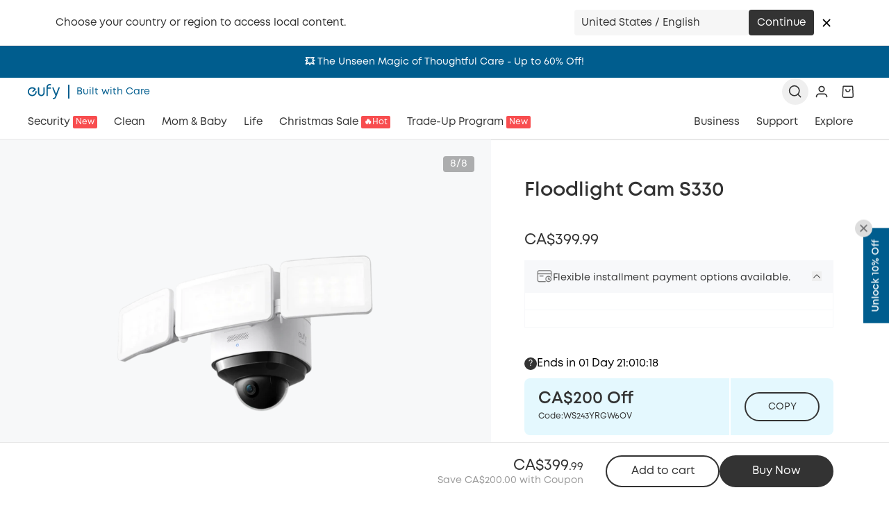

--- FILE ---
content_type: text/html; charset=utf-8
request_url: https://www.eufy.com/ca/products/t8423?ref=navimenu_3_4_1_img
body_size: 136799
content:
<!DOCTYPE html><html lang="en-CA"><head><meta charSet="utf-8"/><meta name="robots" content="index,follow"/><meta name="description" content="360° Pan and Tilt Camera Coverage. 2K Full HD. Smart lighting with 3 Tunable Light Panels. AI Subject Lock and Tracking. Turn Night Into Day. "/><link rel="alternate" hrefLang="x-default" href="https://www.eufy.com/ca/products/t8423"/><link rel="alternate" hrefLang="en-CA" href="https://www.eufy.com/ca/products/t8423"/><link rel="alternate" hrefLang="en-NZ" href="https://www.eufy.com/nz/products/t8423"/><meta name="twitter:card" content="summary_large_image"/><meta name="twitter:site" content="eufy"/><meta name="twitter:creator" content="eufy"/><meta property="og:title" content="Floodlight Cam S330"/><meta property="og:description" content="360° Pan and Tilt Camera Coverage ：Pan the lens 360° horizontally to get a complete view without the risk of blindspots. 2K Full HD：Catch all the details in full 2K HD when live-streaming and recording footage. Smart lighting with 3 Tunable Light Panels：Adjusts spotlight color temperature and brightness based on sunrise and sunset, schedules, and motion detection AI Subject Lock and Tracking ：The on-device* AI recognizes when a person is present then locks, tracks, and records the subject. Turn "/><meta property="og:url" content="https://www.eufy.com/ca/products/t8423"/><meta property="og:type" content="website"/><meta property="og:image" content="https://cdn.shopify.com/s/files/1/0553/4492/2789/products/T8423eufysecurity_2.jpg?v=1678432609"/><meta property="og:image:alt" content="Floodlight Cam S330"/><meta property="og:image:width" content="800"/><meta property="og:image:height" content="600"/><meta property="og:site_name" content="eufy"/><link rel="canonical" href="https://www.eufy.com/ca/products/t8423"/><title>Floodlight Cam S330 - eufy Canada</title><meta name="viewport" content="width=device-width, initial-scale=1, viewport-fit=cover, user-scalable=no, maximum-scale=1.0, minimum-scale=1.0"/><link rel="manifest" href="/site.webmanifest"/><link rel="dns-prefetch" href="https://cdn.judge.me/"/><link rel="dns-prefetch" href="https://cdn1.judge.me/"/><link rel="preconnect dns-prefetch" href="https://cdn.shopify.com"/><link rel="preconnect dns-prefetch" href="https://cdn.shopifycdn.net"/><link rel="apple-touch-icon" href="/favicon.png"/><meta property="twitter:image" content="https://cdn.shopify.com/s/files/1/0553/4492/2789/products/T8423eufysecurity_2.jpg?v=1678432609"/><link rel="preconnect" href="https://dev.visualwebsiteoptimizer.com"/><script type="text/javascript" id="vwoCode">window._vwo_code || (function () {
                    var w=window,
                    d=document;
                    var account_id=799537,
                    version=2.2,
                    settings_tolerance=2000,
                    hide_element='body',
                    hide_element_style = 'opacity:0 !important;filter:alpha(opacity=0) !important;background:none !important';
                    /* DO NOT EDIT BELOW THIS LINE */
                    if(f=!1,v=d.querySelector('#vwoCode'),cc={},-1<d.URL.indexOf('__vwo_disable__')||w._vwo_code)return;try{var e=JSON.parse(localStorage.getItem('_vwo_'+account_id+'_config'));cc=e&&'object'==typeof e?e:{}}catch(e){}function r(t){try{return decodeURIComponent(t)}catch(e){return t}}var s=function(){var e={combination:[],combinationChoose:[],split:[],exclude:[],uuid:null,consent:null,optOut:null},t=d.cookie||'';if(!t)return e;for(var n,i,o=/(?:^|;s*)(?:(_vis_opt_exp_(d+)_combi=([^;]*))|(_vis_opt_exp_(d+)_combi_choose=([^;]*))|(_vis_opt_exp_(d+)_split=([^:;]*))|(_vis_opt_exp_(d+)_exclude=[^;]*)|(_vis_opt_out=([^;]*))|(_vwo_global_opt_out=[^;]*)|(_vwo_uuid=([^;]*))|(_vwo_consent=([^;]*)))/g;null!==(n=o.exec(t));)try{n[1]?e.combination.push({id:n[2],value:r(n[3])}):n[4]?e.combinationChoose.push({id:n[5],value:r(n[6])}):n[7]?e.split.push({id:n[8],value:r(n[9])}):n[10]?e.exclude.push({id:n[11]}):n[12]?e.optOut=r(n[13]):n[14]?e.optOut=!0:n[15]?e.uuid=r(n[16]):n[17]&&(i=r(n[18]),e.consent=i&&3<=i.length?i.substring(0,3):null)}catch(e){}return e}();function i(){var e=function(){if(w.VWO&&Array.isArray(w.VWO))for(var e=0;e<w.VWO.length;e++){var t=w.VWO[e];if(Array.isArray(t)&&('setVisitorId'===t[0]||'setSessionId'===t[0]))return!0}return!1}(),t='a='+account_id+'&u='+encodeURIComponent(w._vis_opt_url||d.URL)+'&vn='+version+'&ph=1'+('undefined'!=typeof platform?'&p='+platform:'')+'&st='+w.performance.now();e||((n=function(){var e,t=[],n={},i=w.VWO&&w.VWO.appliedCampaigns||{};for(e in i){var o=i[e]&&i[e].v;o&&(t.push(e+'-'+o+'-1'),n[e]=!0)}if(s&&s.combination)for(var r=0;r<s.combination.length;r++){var a=s.combination[r];n[a.id]||t.push(a.id+'-'+a.value)}return t.join('|')}())&&(t+='&c='+n),(n=function(){var e=[],t={};if(s&&s.combinationChoose)for(var n=0;n<s.combinationChoose.length;n++){var i=s.combinationChoose[n];e.push(i.id+'-'+i.value),t[i.id]=!0}if(s&&s.split)for(var o=0;o<s.split.length;o++)t[(i=s.split[o]).id]||e.push(i.id+'-'+i.value);return e.join('|')}())&&(t+='&cc='+n),(n=function(){var e={},t=[];if(w.VWO&&Array.isArray(w.VWO))for(var n=0;n<w.VWO.length;n++){var i=w.VWO[n];if(Array.isArray(i)&&'setVariation'===i[0]&&i[1]&&Array.isArray(i[1]))for(var o=0;o<i[1].length;o++){var r,a=i[1][o];a&&'object'==typeof a&&(r=a.e,a=a.v,r&&a&&(e[r]=a))}}for(r in e)t.push(r+'-'+e[r]);return t.join('|')}())&&(t+='&sv='+n)),s&&s.optOut&&(t+='&o='+s.optOut);var n=function(){var e=[],t={};if(s&&s.exclude)for(var n=0;n<s.exclude.length;n++){var i=s.exclude[n];t[i.id]||(e.push(i.id),t[i.id]=!0)}return e.join('|')}();return n&&(t+='&e='+n),s&&s.uuid&&(t+='&id='+s.uuid),s&&s.consent&&(t+='&consent='+s.consent),w.name&&-1<w.name.indexOf('_vis_preview')&&(t+='&pM=true'),w.VWO&&w.VWO.ed&&(t+='&ed='+w.VWO.ed),t}code={nonce:v&&v.nonce,library_tolerance:function(){return'undefined'!=typeof library_tolerance?library_tolerance:void 0},settings_tolerance:function(){return cc.sT||settings_tolerance},hide_element_style:function(){return'{'+(cc.hES||hide_element_style)+'}'},hide_element:function(){return performance.getEntriesByName('first-contentful-paint')[0]?'':'string'==typeof cc.hE?cc.hE:hide_element},getVersion:function(){return version},finish:function(e){var t;f||(f=!0,(t=d.getElementById('_vis_opt_path_hides'))&&t.parentNode.removeChild(t),e&&((new Image).src='https://dev.visualwebsiteoptimizer.com/ee.gif?a='+account_id+e))},finished:function(){return f},addScript:function(e){var t=d.createElement('script');t.type='text/javascript',e.src?t.src=e.src:t.text=e.text,v&&t.setAttribute('nonce',v.nonce),d.getElementsByTagName('head')[0].appendChild(t)},load:function(e,t){t=t||{};var n=new XMLHttpRequest;n.open('GET',e,!0),n.withCredentials=!t.dSC,n.responseType=t.responseType||'text',n.onload=function(){if(t.onloadCb)return t.onloadCb(n,e);200===n.status?_vwo_code.addScript({text:n.responseText}):_vwo_code.finish('&e=loading_failure:'+e)},n.onerror=function(){if(t.onerrorCb)return t.onerrorCb(e);_vwo_code.finish('&e=loading_failure:'+e)},n.send()},init:function(){var e,t=this.settings_tolerance();w._vwo_settings_timer=setTimeout(function(){_vwo_code.finish()},t),'body'!==this.hide_element()?(n=d.createElement('style'),e=(t=this.hide_element())?t+this.hide_element_style():'',t=d.getElementsByTagName('head')[0],n.setAttribute('id','_vis_opt_path_hides'),v&&n.setAttribute('nonce',v.nonce),n.setAttribute('type','text/css'),n.styleSheet?n.styleSheet.cssText=e:n.appendChild(d.createTextNode(e)),t.appendChild(n)):(n=d.getElementsByTagName('head')[0],(e=d.createElement('div')).style.cssText='z-index: 2147483647 !important;position: fixed !important;left: 0 !important;top: 0 !important;width: 100% !important;height: 100% !important;background: white !important;',e.setAttribute('id','_vis_opt_path_hides'),e.classList.add('_vis_hide_layer'),n.parentNode.insertBefore(e,n.nextSibling));var n='https://dev.visualwebsiteoptimizer.com/j.php?'+i();-1!==w.location.search.indexOf('_vwo_xhr')?this.addScript({src:n}):this.load(n+'&x=true',{l:1})}};w._vwo_code=code;code.init();})();</script><script>!function(){try {var d=document.documentElement;var e=localStorage.getItem('theme');if("system"===e||(!e&&true)){var t="(prefers-color-scheme: dark)",m=window.matchMedia(t);m.media!==t||m.matches?d.setAttribute('data-theme', 'dark'):d.setAttribute('data-theme', 'light')}else if(e) d.setAttribute('data-theme', e)}catch(e){}}()</script><link rel="preload" as="image" href="https://cdn.shopify.com/s/files/1/0553/4492/2789/products/T8423eufysecurity_2.jpg?v=1678432609" fetchpriority="high" type="image/png"/><script type="application/ld+json">{"@context":"https://schema.org","@type":"Product","description":"360° Pan and Tilt Camera Coverage ：Pan the lens 360° horizontally to get a complete view without the risk of blindspots. 2K Full HD：Catch all the details in full 2K HD when live-streaming and recording footage. Smart lighting with 3 Tunable Light Panels：Adjusts spotlight color temperature and brightness based on sunrise and sunset, schedules, and motion detection AI Subject Lock and Tracking ：The on-device* AI recognizes when a person is present then locks, tracks, and records the subject. Turn Night Into Day：3,000-lumen super-bright motion-activated floodlights deter intruders and ensure detailed, full-color recordings even at night.","url":"https://www.eufy.com/ca/products/t8423","sku":"T8423121","gtin":"194644074661","image":["https://cdn.shopify.com/s/files/1/0553/4492/2789/products/T8423eufysecurity_2.jpg?v=1678432609","https://cdn.shopify.com/s/files/1/0553/4492/2789/products/2_db891989-c7db-42f2-90fe-046eef378f0f.jpg?v=1678432609","https://cdn.shopify.com/s/files/1/0553/4492/2789/products/3_49a3b511-c987-4848-9768-dc387320c15c.jpg?v=1678432609","https://cdn.shopify.com/s/files/1/0553/4492/2789/products/4_ec2867e6-5dac-41db-ad2d-f0781d404619.jpg?v=1678432609","https://cdn.shopify.com/s/files/1/0553/4492/2789/products/5_5f6d1e0c-5f4f-49ee-96b0-90dad22515ff.jpg?v=1678432609","https://cdn.shopify.com/s/files/1/0553/4492/2789/products/6_188bff62-e5cc-4f08-a608-9ca6ba49e351.jpg?v=1678432609","https://cdn.shopify.com/s/files/1/0553/4492/2789/files/T8130-TD04-V1_1.jpg?v=1698803100","https://cdn.shopify.com/s/files/1/0553/4492/2789/files/S330FloodlightCam.png?v=1698803100"],"brand":{"@type":"Brand","name":"eufy"},"aggregateRating":{"@type":"AggregateRating","reviewCount":"9","ratingValue":"3.56"},"offers":{"@type":"Offer","price":"399.99","url":"https://www.eufy.com/ca/products/t8423","itemCondition":"https://schema.org/NewCondition","availability":"https://schema.org/InStock","priceCurrency":"CAD"},"name":"Floodlight Cam S330"}</script><script type="application/ld+json">{"@context":"https://schema.org","@type":"BreadcrumbList","itemListElement":[{"@type":"ListItem","position":1,"item":"https://www.eufy.com/ca","name":"Home"},{"@type":"ListItem","position":2,"item":"https://www.eufy.com/ca/collections/smart-floodlight","name":"Smart Floodlight"},{"@type":"ListItem","position":3,"item":"https://www.eufy.com/ca/products/t8423","name":"Floodlight Cam S330"}]}</script><meta name="next-head-count" content="34"/><link rel="shortcut icon" type="image/x-icon" href="//cdn.shopify.com/s/files/1/0504/7094/4954/files/favicon.png?v=1711955983"/><link rel="preload" href="/_next/static/media/66993671ec20894d-s.p.woff2" as="font" type="font/woff2" crossorigin="anonymous" data-next-font="size-adjust"/><link rel="preload" href="/_next/static/media/14a303d657475c59-s.p.woff2" as="font" type="font/woff2" crossorigin="anonymous" data-next-font="size-adjust"/><link rel="preload" href="/_next/static/media/f134d435e7a1dfd6-s.p.woff2" as="font" type="font/woff2" crossorigin="anonymous" data-next-font="size-adjust"/><link rel="preload" href="/_next/static/media/e96e22a6f8576a42-s.p.woff2" as="font" type="font/woff2" crossorigin="anonymous" data-next-font="size-adjust"/><link rel="preload" href="/_next/static/media/b13877cf09811c98-s.p.woff2" as="font" type="font/woff2" crossorigin="anonymous" data-next-font="size-adjust"/><link rel="preload" href="/_next/static/media/b69a66ea17749b64-s.p.woff2" as="font" type="font/woff2" crossorigin="anonymous" data-next-font="size-adjust"/><link rel="preload" href="/_next/static/media/b08527487db488c1-s.p.woff2" as="font" type="font/woff2" crossorigin="anonymous" data-next-font="size-adjust"/><link rel="preload" href="/_next/static/media/3b4794e42042d1e2-s.p.woff2" as="font" type="font/woff2" crossorigin="anonymous" data-next-font="size-adjust"/><link rel="preload" href="/_next/static/media/a5810121f9ee9642-s.p.woff2" as="font" type="font/woff2" crossorigin="anonymous" data-next-font="size-adjust"/><link rel="preload" href="/_next/static/media/22bee8b6b74b2020-s.p.woff2" as="font" type="font/woff2" crossorigin="anonymous" data-next-font="size-adjust"/><link rel="preload" href="/_next/static/media/a8ddc8fb19651f8f-s.p.woff2" as="font" type="font/woff2" crossorigin="anonymous" data-next-font="size-adjust"/><link rel="preload" href="/_next/static/media/e20c76edf45c8e15-s.p.woff2" as="font" type="font/woff2" crossorigin="anonymous" data-next-font="size-adjust"/><link rel="preload" href="/_next/static/css/1036e703068f5abf.css" as="style"/><link rel="stylesheet" href="/_next/static/css/1036e703068f5abf.css" data-n-g=""/><link rel="preload" href="/_next/static/css/3471a94e674f3234.css" as="style"/><link rel="stylesheet" href="/_next/static/css/3471a94e674f3234.css"/><link rel="preload" href="/_next/static/css/ab86a6d4d325497e.css" as="style"/><link rel="stylesheet" href="/_next/static/css/ab86a6d4d325497e.css"/><link rel="preload" href="/_next/static/css/7c25ef1d5cdc2eda.css" as="style"/><link rel="stylesheet" href="/_next/static/css/7c25ef1d5cdc2eda.css"/><link rel="preload" href="/_next/static/css/12d138191e693c66.css" as="style"/><link rel="stylesheet" href="/_next/static/css/12d138191e693c66.css"/><link rel="preload" href="/_next/static/css/fd5ce76870fb2630.css" as="style"/><link rel="stylesheet" href="/_next/static/css/fd5ce76870fb2630.css"/><link rel="preload" href="/_next/static/css/13a7aa8b5e9c64f9.css" as="style"/><link rel="stylesheet" href="/_next/static/css/13a7aa8b5e9c64f9.css"/><link rel="preload" href="/_next/static/css/3be61e39caaa49cb.css" as="style"/><link rel="stylesheet" href="/_next/static/css/3be61e39caaa49cb.css"/><link rel="preload" href="/_next/static/css/ed9cdb5d54925114.css" as="style"/><link rel="stylesheet" href="/_next/static/css/ed9cdb5d54925114.css"/><link rel="preload" href="/_next/static/css/3968066e7bacc9b8.css" as="style"/><link rel="stylesheet" href="/_next/static/css/3968066e7bacc9b8.css"/><link rel="preload" href="/_next/static/css/a28e370fdaa5808d.css" as="style"/><link rel="stylesheet" href="/_next/static/css/a28e370fdaa5808d.css"/><link rel="preload" href="/_next/static/css/5c916ba9eb280330.css" as="style"/><link rel="stylesheet" href="/_next/static/css/5c916ba9eb280330.css"/><link rel="preload" href="/_next/static/css/e2c850a4fbcf2906.css" as="style"/><link rel="stylesheet" href="/_next/static/css/e2c850a4fbcf2906.css"/><link rel="preload" href="/_next/static/css/2189835d8ff14ec5.css" as="style"/><link rel="stylesheet" href="/_next/static/css/2189835d8ff14ec5.css"/><link rel="preload" href="/_next/static/css/f005e3e832f4ff36.css" as="style"/><link rel="stylesheet" href="/_next/static/css/f005e3e832f4ff36.css"/><link rel="preload" href="/_next/static/css/d73c66049c2ab18d.css" as="style"/><link rel="stylesheet" href="/_next/static/css/d73c66049c2ab18d.css"/><link rel="preload" href="/_next/static/css/736f4836259a3222.css" as="style"/><link rel="stylesheet" href="/_next/static/css/736f4836259a3222.css"/><link rel="preload" href="/_next/static/css/c7613acbcfe2dc9f.css" as="style"/><link rel="stylesheet" href="/_next/static/css/c7613acbcfe2dc9f.css"/><link rel="preload" href="/_next/static/css/010042a8ee02da44.css" as="style"/><link rel="stylesheet" href="/_next/static/css/010042a8ee02da44.css"/><noscript data-n-css=""></noscript><script defer="" nomodule="" src="/_next/static/chunks/polyfills-42372ed130431b0a.js"></script><script defer="" src="/_next/static/chunks/93954.b7c0fc1ebef241e3.js"></script><script defer="" src="/_next/static/chunks/42238-5c8b7f74439e6689.js"></script><script defer="" src="/_next/static/chunks/30006.c10356c9256811a4.js"></script><script defer="" src="/_next/static/chunks/74322.c937c81212419ae4.js"></script><script defer="" src="/_next/static/chunks/8263.be63659e411e3311.js"></script><script defer="" src="/_next/static/chunks/20855.bcb2467e6778e6b6.js"></script><script defer="" src="/_next/static/chunks/83253.4b0ecc6a57eb04c9.js"></script><script defer="" src="/_next/static/chunks/25675-6f485f7d4eec4210.js"></script><script defer="" src="/_next/static/chunks/24350-92f0b028f0a9f678.js"></script><script defer="" src="/_next/static/chunks/56572.a051bc65d525d650.js"></script><script defer="" src="/_next/static/chunks/31897-39cd88e3db886c20.js"></script><script defer="" src="/_next/static/chunks/78112-870818a65bcc987e.js"></script><script defer="" src="/_next/static/chunks/10307.27c7b3fbfc661af3.js"></script><script defer="" src="/_next/static/chunks/69455.365e939614e59224.js"></script><script defer="" src="/_next/static/chunks/59083.117d0c63dd834599.js"></script><script defer="" src="/_next/static/chunks/26038.638f386d71ca9026.js"></script><script defer="" src="/_next/static/chunks/95657.fff105656aea3dc8.js"></script><script defer="" src="/_next/static/chunks/52229.4ac63ba5adaea19b.js"></script><script defer="" src="/_next/static/chunks/28227.c728bd6e01eb04cb.js"></script><script defer="" src="/_next/static/chunks/95939.678ab30cbee7ab47.js"></script><script defer="" src="/_next/static/chunks/31964.396c7fe04e51a0c1.js"></script><script defer="" src="/_next/static/chunks/48933.6ee494c026b52e56.js"></script><script defer="" src="/_next/static/chunks/30085.d8838e02eac4db32.js"></script><script defer="" src="/_next/static/chunks/19796.07262924b696ace4.js"></script><script defer="" src="/_next/static/chunks/40590.bbfb985f7139f74f.js"></script><script defer="" src="/_next/static/chunks/87536.1fd9963b8b65324f.js"></script><script defer="" src="/_next/static/chunks/79214.58a04f89b4336262.js"></script><script defer="" src="/_next/static/chunks/84549.d8baa35737895be6.js"></script><script defer="" src="/_next/static/chunks/98934.d4dcb258784560b8.js"></script><script defer="" src="/_next/static/chunks/59178.06b67716ac8cbff4.js"></script><script defer="" src="/_next/static/chunks/17085.b73d9476f1db5006.js"></script><script defer="" src="/_next/static/chunks/24950.546f09fdcfc8a2bb.js"></script><script defer="" src="/_next/static/chunks/18305.cc956a254fabedd9.js"></script><script defer="" src="/_next/static/chunks/52419.5227deca924e2e5b.js"></script><script defer="" src="/_next/static/chunks/92891.88480ecb52b3a1a1.js"></script><script defer="" src="/_next/static/chunks/71440.f836956cb7da3b66.js"></script><script defer="" src="/_next/static/chunks/69007.8fc0c0d5e41c7a95.js"></script><script src="/_next/static/chunks/webpack-7e8a5174d0eddcca.js" defer=""></script><script src="/_next/static/chunks/framework-9ad9ed923abecacb.js" defer=""></script><script src="/_next/static/chunks/main-de6a741b962f0908.js" defer=""></script><script src="/_next/static/chunks/pages/_app-ec251ef11628b575.js" defer=""></script><script src="/_next/static/chunks/pages/products/%5Bslug%5D-c1047815912d316d.js" defer=""></script><script src="/_next/static/aJIKD0w3xUhOJedDZHU8o/_buildManifest.js" defer=""></script><script src="/_next/static/aJIKD0w3xUhOJedDZHU8o/_ssgManifest.js" defer=""></script><style id="__jsx-2469228740">html{font-family:'__MontForAnker_acf563', '__MontForAnker_Fallback_acf563',-apple-system,system-ui,BlinkMacSystemFont,"Helvetica Neue","Helvetica",sans-serif}</style><style id="__jsx-b27ad484e7513953">@media screen and (min-width:1024px){.product-images .swiper-wrapper{-webkit-box-align:center;-webkit-align-items:center;-moz-box-align:center;-ms-flex-align:center;align-items:center}}</style><style id="__jsx-9dec3abc7551cd64">.modalContent .title{margin:0;border-bottom:1px solid#e2e2e2;padding:24px 68px 24px 24px;font-size:18px;font-weight:600}@media(min-width:1024px){.modalContent .title{padding:24px 78px 24px 32px}}.modalContent .title p{margin:0}.modalContent .txtCon{padding:32px 24px 40px}@media(min-width:1024px){.modalContent .txtCon{padding:32px 32px 40px}}.modalContent .txtCon h4{font-size:16px;font-weight:600;margin-bottom:10px;line-height:1.5;letter-spacing:0px}@media(min-width:1024px){.modalContent .txtCon h4{font-size:18px}}.modalContent .txtCon p{margin:0;font-size:15px;font-weight:600;line-height:1.4;letter-spacing:0px}@media(min-width:1024px){.modalContent .txtCon p{font-size:16px}}.modalContent .txtCon a{color:#005d8e!important;text-decoration:underline}.endorsModalContent .txtCon p{margin-bottom:16px}.endorsModalContent .txtCon p:last-child{margin-bottom:0}</style><style id="__jsx-261995baf719b39d">.text a{display:inline-block;margin-left:6px;color:#005d8e}</style><style id="__jsx-603b689f1cc443fc">.desktop-delivery{}@media(min-width:1440px){.desktop-delivery{display:block!important}}.laptop-delivery{}@media(max-width:1439px){.laptop-delivery{display:block!important}}.trusted-img{max-width:200px}</style><style id="__jsx-ab46cf04f0b39d54">.videoPic.jsx-ab46cf04f0b39d54{-o-object-fit:cover;object-fit:cover}</style></head><body class="loading"><div id="__next"><a name="top" id="top"></a><style global="true"></style><div class="Layout_root__7vH_G Layout_NavEmpty__WAFer"><div class="relative"></div><div id="announcementBar" class="relative z-30"><div class="swiper" style="height:46px;background-color:#005D8E"><div class="swiper-wrapper"><div class="swiper-slide !flex items-center justify-center text-center swiper-slide-duplicate" data-swiper-slide-index="0"><div class="layer"><div class="content leading-[1.05]"><div class="flex items-center justify-center gap-3 leading-[1.05] min-md:gap-5"><a href="/ca/eufy-sales?ref=topbanner_1" class="full-width line-clamp-2 text-left text-[12px] font-semibold hover:underline min-md:text-center min-md:text-[14px]" style="color:#fff" target="_self"> 💥 The Unseen Magic of Thoughtful Care - Up to 60% Off!</a></div></div></div></div><div class="swiper-slide !flex items-center justify-center text-center" data-swiper-slide-index="0"><div class="layer"><div class="content leading-[1.05]"><div class="flex items-center justify-center gap-3 leading-[1.05] min-md:gap-5"><a href="/ca/eufy-sales?ref=topbanner_1" class="full-width line-clamp-2 text-left text-[12px] font-semibold hover:underline min-md:text-center min-md:text-[14px]" style="color:#fff" target="_self"> 💥 The Unseen Magic of Thoughtful Care - Up to 60% Off!</a></div></div></div></div><div class="swiper-slide !flex items-center justify-center text-center swiper-slide-duplicate" data-swiper-slide-index="0"><div class="layer"><div class="content leading-[1.05]"><div class="flex items-center justify-center gap-3 leading-[1.05] min-md:gap-5"><a href="/ca/eufy-sales?ref=topbanner_1" class="full-width line-clamp-2 text-left text-[12px] font-semibold hover:underline min-md:text-center min-md:text-[14px]" style="color:#fff" target="_self"> 💥 The Unseen Magic of Thoughtful Care - Up to 60% Off!</a></div></div></div></div></div></div></div><div></div><header class="Navbar_headerV5__q90i_ header-v5-ab-add header-v5-ab-new group !relative Navbar_up__n0s5H" id="headerV5_0"><div class="relative z-20"><div class="Navbar_headerPc__F4qlT"><div class="flex w-full flex-row justify-between"><div class="flex"><a class="Navbar_headerLogo__glPON" href="/ca?ref=logo" title="eufy ca" tag="Auto-00000101"><svg class="logoSvg h-[22px] w-[46px] text-[#005D8E]" width="658" height="314" viewBox="0 0 658 314" fill="none" xmlns="http://www.w3.org/2000/svg"><path d="M170.64 145.13C163.58 145.13 157.86 150.85 157.86 157.91C157.86 194.38 128.19 224.06 91.7095 224.06C55.2295 224.06 25.5595 194.39 25.5595 157.91C25.5595 121.43 55.2295 91.7602 91.7095 91.7602C107.8 91.7602 123.04 97.5302 134.97 107.87L95.2995 146.1C90.2195 151 90.0695 159.09 94.9695 164.17C97.4795 166.77 100.83 168.08 104.18 168.08C107.53 168.08 110.57 166.89 113.05 164.5L161.92 117.41C161.92 117.41 161.99 117.33 162.02 117.3C162.12 117.2 162.22 117.09 162.32 116.98C162.52 116.77 162.72 116.56 162.9 116.35C162.99 116.24 163.07 116.13 163.15 116.02C163.33 115.79 163.51 115.56 163.67 115.32C163.73 115.23 163.78 115.13 163.84 115.04C164.01 114.78 164.17 114.51 164.32 114.24C164.36 114.17 164.39 114.1 164.42 114.03C164.58 113.73 164.73 113.42 164.86 113.11C164.88 113.06 164.89 113.02 164.91 112.97C165.05 112.63 165.17 112.29 165.28 111.95C165.29 111.91 165.3 111.88 165.31 111.84C165.42 111.48 165.51 111.12 165.58 110.76C165.58 110.72 165.59 110.67 165.6 110.63C165.67 110.27 165.73 109.92 165.76 109.56C165.76 109.49 165.76 109.42 165.77 109.36C165.8 109.02 165.82 108.69 165.83 108.35C165.83 108.25 165.83 108.16 165.83 108.06C165.83 107.75 165.82 107.44 165.79 107.13C165.78 107.01 165.76 106.89 165.74 106.76C165.71 106.48 165.68 106.19 165.62 105.91C165.6 105.77 165.56 105.64 165.53 105.51C165.47 105.24 165.42 104.97 165.34 104.71C165.3 104.58 165.25 104.44 165.21 104.31C165.13 104.05 165.04 103.78 164.94 103.52C164.89 103.4 164.83 103.28 164.78 103.15C164.67 102.89 164.55 102.62 164.42 102.37C164.36 102.25 164.29 102.14 164.23 102.03C164.09 101.77 163.95 101.52 163.78 101.27C163.7 101.15 163.61 101.03 163.53 100.92C163.37 100.69 163.21 100.46 163.03 100.23C163.01 100.21 162.99 100.18 162.98 100.16C145.47 78.5802 119.5 66.2002 91.7295 66.2002C41.1595 66.2002 0.0195312 107.34 0.0195312 157.91C0.0195312 208.48 41.1595 249.62 91.7295 249.62C142.3 249.62 183.44 208.48 183.44 157.91C183.44 150.85 177.72 145.13 170.66 145.13H170.64Z" fill="currentColor"></path><path d="M470.289 2.53031C446.979 -2.46969 425.789 1.51032 410.639 13.7603C399.079 23.1003 385.299 42.0703 385.299 79.3503V83.9703C385.299 84.1103 385.279 84.2403 385.279 84.3703C385.279 84.5003 385.299 84.6403 385.299 84.7703V236.83C385.299 243.89 391.019 249.61 398.079 249.61C405.139 249.61 410.859 243.89 410.859 236.83V97.1503H467.589C474.649 97.1503 480.369 91.4303 480.369 84.3703C480.369 77.3103 474.649 71.5903 467.589 71.5903H411.109C412.299 54.0103 417.619 40.9803 426.699 33.6403C433.089 28.4803 444.899 23.2203 464.919 27.5203C471.829 29.0003 478.619 24.6103 480.099 17.7003C481.579 10.8003 477.189 4.00031 470.279 2.52031L470.289 2.53031Z" fill="currentColor"></path><path d="M649.03 67.1504C642.46 64.5604 635.04 67.7904 632.45 74.3604C630.92 78.2404 603.37 148.31 582.74 203.59L530.6 74.2605C527.96 67.7105 520.52 64.5404 513.96 67.1804C507.41 69.8204 504.24 77.2704 506.88 83.8204L569.62 239.46C568.28 243.24 567.05 246.77 565.95 249.99C552.63 289.1 530.39 288.28 527.55 288C527.55 288 527.55 288 527.54 288.01C527.22 287.99 526.9 287.96 526.58 287.96C519.51 287.96 513.82 293.69 513.77 300.77C513.72 307.77 519.2 313.4 526.39 313.57C526.4 313.57 526.41 313.57 526.43 313.57C526.45 313.57 526.47 313.57 526.49 313.57C526.52 313.57 526.55 313.57 526.58 313.57C526.67 313.57 526.76 313.56 526.85 313.56C541.02 313.38 573.35 307.57 590.16 258.23C606.73 209.59 655.74 84.9804 656.23 83.7204C658.82 77.1504 655.58 69.7305 649.01 67.1405L649.03 67.1504Z" fill="currentColor"></path><path d="M333.929 66.2197C326.869 66.2197 321.149 71.9397 321.149 78.9997V180.83C321.149 204.67 301.749 224.07 277.909 224.07C254.069 224.07 234.669 204.67 234.669 180.83V78.9997C234.669 71.9397 228.949 66.2197 221.889 66.2197C214.829 66.2197 209.109 71.9397 209.109 78.9997V180.83C209.109 218.77 239.969 249.63 277.909 249.63C315.849 249.63 346.709 218.76 346.709 180.83V78.9997C346.709 71.9397 340.989 66.2197 333.929 66.2197Z" fill="currentColor"></path></svg></a><div class="Text_body__snVk8 Navbar_headerSlogan__g1oCG">Built with Care </div></div><div class="flex items-center gap-2"><div><button class="Navbar_headerMenuIcon__fi0R6 cursor-pointer" tag="Auto-00000110" aria-label="search"><svg xmlns="http://www.w3.org/2000/svg" width="20" height="20" viewBox="0 0 20 20" fill="none" aria-label="navsearch" class=""><path d="M8.74999 15.8332C12.662 15.8332 15.8333 12.6619 15.8333 8.74984C15.8333 4.83782 12.662 1.6665 8.74999 1.6665C4.83797 1.6665 1.66666 4.83782 1.66666 8.74984C1.66666 12.6619 4.83797 15.8332 8.74999 15.8332Z" stroke="currentColor" stroke-width="1.66667"></path><path d="M14.25 14.25L17.605 17.605" stroke="currentColor" stroke-width="1.66667" stroke-linecap="round"></path></svg></button><div class="Navbar_megaWrapper__NKY_t "><i class="Navbar_megaMask__v0XWp"></i><div class="Navbar_megaContent__iAmaY h-[544px]"><div class="flex justify-center Navbar_fullWidth__SWKWX"><div class="Navbar_megaSearchWrap__8o1yV"><div class="Navbar_megaSearchInputWrap__STwXf"><svg width="20" height="20" viewBox="0 0 20 20" fill="none" xmlns="http://www.w3.org/2000/svg" aria-label="loading" tabindex="0" role="button" class="animate-spin"><path d="M3 10C3 13.866 6.13401 17 10 17C13.866 17 17 13.866 17 10C17 6.13401 13.866 3 10 3" stroke="#333333" stroke-width="1.6" stroke-linecap="round"></path></svg><input class="Navbar_megaSearchInput__CSJkI" type="text" placeholder="HomeBase S380 (HomeBase 3)" value=""/><svg aria-label="close" tabindex="0" role="button" class="outline-none" width="20" height="20" xmlns="http://www.w3.org/2000/svg" viewBox="0 0 24 24"><path d="M5.29289 5.29289C5.68342 4.90237 6.31658 4.90237 6.70711 5.29289L12 10.5858L17.2929 5.29289C17.6834 4.90237 18.3166 4.90237 18.7071 5.29289C19.0976 5.68342 19.0976 6.31658 18.7071 6.70711L13.4142 12L18.7071 17.2929C19.0976 17.6834 19.0976 18.3166 18.7071 18.7071C18.3166 19.0976 17.6834 19.0976 17.2929 18.7071L12 13.4142L6.70711 18.7071C6.31658 19.0976 5.68342 19.0976 5.29289 18.7071C4.90237 18.3166 4.90237 17.6834 5.29289 17.2929L10.5858 12L5.29289 6.70711C4.90237 6.31658 4.90237 5.68342 5.29289 5.29289Z"></path></svg></div></div></div></div></div></div><div class="Navbar_headerMenuIcon__fi0R6 Navbar_headerUserIcon__qoOL7" tag="Auto-00000111" aria-label="account" role="button" tabindex="0"><svg xmlns="http://www.w3.org/2000/svg" width="20" height="20" viewBox="0 0 20 20" fill="none" aria-label="navuser" class=""><path d="M13.3389 12.5002C16.1001 12.5004 18.3389 14.7389 18.3389 17.5002C18.3387 17.9604 17.965 18.3333 17.5049 18.3333C17.0449 18.3331 16.672 17.9603 16.6719 17.5002C16.6719 15.6594 15.1797 14.1664 13.3389 14.1663H6.67188C4.83093 14.1663 3.33887 15.6593 3.33887 17.5002C3.33874 17.9604 2.96504 18.3333 2.50488 18.3333C2.04488 18.3331 1.67201 17.9603 1.67188 17.5002C1.67188 14.7388 3.91045 12.5002 6.67188 12.5002H13.3389ZM10.0049 1.66724C12.5361 1.66724 14.5887 3.71907 14.5889 6.25024C14.5889 8.78155 12.5362 10.8342 10.0049 10.8342C7.47373 10.8341 5.42188 8.78144 5.42188 6.25024C5.42202 3.71917 7.47382 1.66741 10.0049 1.66724ZM10.0049 3.33423C8.39429 3.3344 7.08902 4.63965 7.08887 6.25024C7.08887 7.86097 8.3942 9.16706 10.0049 9.16724C11.6157 9.16724 12.9219 7.86107 12.9219 6.25024C12.9217 4.63954 11.6156 3.33423 10.0049 3.33423Z" fill="currentColor"></path></svg><div class="Navbar_customerDropMask___3kr1" style="top:0"><div class="Navbar_headerPc__F4qlT"><div class="Navbar_customerDropMenuList__eyRKk" style="width:300px"><div class="Navbar_customerDropMenuListInner__3rXam"><div class="Text_body__snVk8 Navbar_couponDetailsText__zUiUx">Get 10% OFF & up to $50 OFF Coupons</div><button data-variant="plain" class="Navbar_commonBtn__eF7vA my-2 w-[214px] min-xl:my-4" tabindex="0" role="button">Sign Up</button><div class="Text_body__snVk8 text-[14px] font-semibold leading-[1.2] text-[#333] [&amp;_span]:text-eufy-color [&amp;_span]:underline">Existing user? <span id='mobLogin'>Log in</span></div><div class="my-4 h-[1px] bg-[#EEEEEE]"></div><div class="Navbar_customerDropMenuItemWrap__W3Sbe"><div class="Navbar_customerDropMenuItem__oerL7"><div class="flex items-center gap-2"><svg xmlns="http://www.w3.org/2000/svg" width="20" height="20" viewBox="0 0 15 15" fill="none" aria-label="tracker"><rect width="13.3698" height="13.3698" transform="translate(0.816406 0.815063)" fill="white"></rect><path fill-rule="evenodd" clip-rule="evenodd" d="M6.20545 2.57367V3.08964H8.96101V2.57367H6.20545ZM5.8712 1.40381C5.42124 1.40381 5.05435 1.75946 5.03629 2.20498H4.19466C3.27167 2.20498 2.52344 2.95321 2.52344 3.87621V11.9251C2.52344 12.8481 3.27167 13.5963 4.19466 13.5963H10.8038C11.7268 13.5963 12.475 12.8481 12.475 11.9251V3.87621C12.475 2.95321 11.7268 2.20498 10.8038 2.20498H10.1302C10.1121 1.75946 9.74521 1.40381 9.29525 1.40381H5.8712ZM10.1309 3.42388V3.37484H10.8038C11.0807 3.37484 11.3052 3.59931 11.3052 3.87621V11.9251C11.3052 12.202 11.0807 12.4265 10.8038 12.4265H4.19466C3.91776 12.4265 3.69329 12.202 3.69329 11.9251V3.87621C3.69329 3.59931 3.91776 3.37484 4.19466 3.37484H5.03559V3.42388C5.03559 3.88538 5.40971 4.2595 5.8712 4.2595H9.29525C9.75675 4.2595 10.1309 3.88538 10.1309 3.42388ZM10.427 6.57439C10.6539 6.34448 10.6515 5.97413 10.4215 5.7472C10.1916 5.52027 9.82128 5.52269 9.59435 5.75261L7.20413 8.17428L5.63936 6.75122C5.40037 6.53387 5.03043 6.55141 4.81308 6.79041C4.59573 7.0294 4.61327 7.39934 4.85227 7.61669L6.71375 9.30961C7.01219 9.58102 7.47161 9.56863 7.75499 9.28153L10.427 6.57439Z" fill="#333333"></path></svg><a class="Navbar_customerDropMenuLink__yNowN" tag="Auto-000001113" href="/ca/order-tracker?ref=header&amp;ref=navimenu_11_3_copy">Order Track</a></div><div class="Navbar_customerDropMenuItemArrowIcon__5LlMm"><svg xmlns="http://www.w3.org/2000/svg" width="13" height="13" viewBox="0 0 13 13" fill="none"><path fill-rule="evenodd" clip-rule="evenodd" d="M5.09029 9.09261C4.86574 9.31716 4.86574 9.68123 5.09029 9.90578C5.31484 10.1303 5.67891 10.1303 5.90346 9.90578L8.90346 6.90578C9.12801 6.68123 9.12801 6.31716 8.90346 6.09261L5.90346 3.09261C5.67891 2.86806 5.31484 2.86806 5.09029 3.09261C4.86574 3.31716 4.86574 3.68123 5.09029 3.90578L7.6837 6.49919L5.09029 9.09261Z" fill="#333"></path></svg></div></div><div class="Navbar_customerDropMenuItem__oerL7"><div class="flex items-center gap-2"><svg xmlns="http://www.w3.org/2000/svg" width="20" height="20" viewBox="0 0 15 15" fill="none" aria-label="refer" class="flex-shrink-0"><path fill-rule="evenodd" clip-rule="evenodd" d="M5.33148 2.3657H5.51054C5.95669 2.3657 6.31836 2.72737 6.31836 3.17352V3.62321H5.33148C4.98422 3.62321 4.70272 3.34171 4.70272 2.99446C4.70272 2.6472 4.98422 2.3657 5.33148 2.3657ZM5.51054 1.2038C6.59839 1.2038 7.48027 2.08567 7.48027 3.17352V3.62321V3.64795H7.48387V3.62321V3.17352C7.48387 2.08567 8.36575 1.2038 9.4536 1.2038H9.63266C10.6216 1.2038 11.4233 2.0055 11.4233 2.99446C11.4233 3.22507 11.3797 3.4455 11.3003 3.64795H12.3628C13.1872 3.64795 13.8555 4.31626 13.8555 5.14065V5.73207C13.8555 6.449 13.35 7.04788 12.6761 7.19184V12.4982C12.6761 13.3226 12.0078 13.9909 11.1834 13.9909H3.78482C2.96042 13.9909 2.29212 13.3226 2.29212 12.4982V7.19172C1.61843 7.04756 1.11328 6.44881 1.11328 5.73207V5.14065C1.11328 4.31626 1.78159 3.64795 2.60598 3.64795H3.66381C3.58441 3.4455 3.54082 3.22507 3.54082 2.99446C3.54082 2.0055 4.34252 1.2038 5.33148 1.2038H5.51054ZM6.91734 4.80985H2.60598C2.42329 4.80985 2.27518 4.95796 2.27518 5.14065V5.73207C2.27518 5.91477 2.42329 6.06287 2.60598 6.06287H2.86386C2.86692 6.06282 2.86999 6.0628 2.87307 6.0628H6.91734V4.80985ZM12.1043 6.06287H12.3628C12.5455 6.06287 12.6936 5.91477 12.6936 5.73207V5.14065C12.6936 4.95796 12.5455 4.80985 12.3628 4.80985H8.07924V6.0628H12.0951C12.0982 6.0628 12.1013 6.06282 12.1043 6.06287ZM3.45402 7.22477V12.4982C3.45402 12.6809 3.60212 12.829 3.78482 12.829H6.91734L6.91734 7.22477H3.45402ZM8.07924 7.22477L8.07924 12.829H11.1834C11.3661 12.829 11.5142 12.6809 11.5142 12.4982V7.22477H8.07924ZM9.4536 2.3657H9.63266C9.97992 2.3657 10.2614 2.6472 10.2614 2.99446C10.2614 3.34171 9.97992 3.62321 9.63266 3.62321H8.64578V3.17352C8.64578 2.72737 9.00745 2.3657 9.4536 2.3657Z" fill="#333333"></path></svg><a class="Navbar_customerDropMenuLink__yNowN" tag="Auto-000001114" href="/ca/referral-new?ref=header&amp;ref=navimenu_13_copy">Refer Friends, Be Rewarded</a></div></div></div></div></div></div></div></div><div class="Navbar_headerMenuIcon__fi0R6"><button data-variant="naked" class="Button_naked__T5x7i Navbar_item__AmwI2" tabindex="0" role="button" tag="Auto-00000112" aria-label="Cart items: 0"><svg xmlns="http://www.w3.org/2000/svg" width="20" height="20" viewBox="0 0 20 20" fill="none" aria-label="carteufy" class=""><path d="M20 0H0V20H20V0Z" fill="white" fill-opacity="0.01"></path><path d="M2.25115 16.5677C2.25038 16.5815 2.25 16.5954 2.25 16.6093C2.25 17.4275 2.89183 18.1505 3.75556 18.1505H15.8444C16.7082 18.1505 17.35 17.4274 17.35 16.6093C17.35 16.5954 17.3496 16.5815 17.3488 16.5677L16.7932 6.55891L16.5933 2.95891C16.5712 2.56146 16.2425 2.25049 15.8444 2.25049H3.75556C3.3575 2.25049 3.02878 2.56146 3.00671 2.95891L2.25115 16.5677Z" stroke="currentColor" stroke-width="1.5" stroke-linecap="round" stroke-linejoin="round"></path><path d="M12.8218 7.00146C12.8218 8.68093 11.4687 10.0424 9.79958 10.0424C8.13046 10.0424 6.77734 8.68093 6.77734 7.00146" stroke="currentColor" stroke-width="1.5" stroke-linecap="round" stroke-linejoin="round"></path></svg></button></div></div></div><div class="Navbar_headerPcItem__8AKD7"><div class="flex w-full flex-1"><nav class="Navbar_mainNav__pqsjH"><ul class="flex"><li tag="Auto-00000102"><a aria-label="Security" tabindex="0" class="Navbar_mainNavLink__UTyMR  Navbar_lastItem__Knqbb" href="/ca/collections/security?ref=navimenu_1_copy"><span class="Navbar_mainNavLinkText__5KEp0">Security</span><span class="Navbar_headerTag__Af1zF">New</span></a><div class="Navbar_megaWrapper__NKY_t "><i class="Navbar_megaMask__v0XWp"></i><div class="Navbar_megaContent__iAmaY"><div class="Navbar_fullWidth__SWKWX Navbar_megaContentInner__1066N Navbar_megaContentInnertab__kWNBz"><aside class="Navbar_megaTabSide__thmgP"><div class="Navbar_sideArea__minro"><ol><div class="flex w-full flex-col"><li class="Navbar_megaTabItem__mRvy0 Navbar_actived__YDd5W"><span>Product</span></li><div class="flex w-full flex-col"><div class="flex w-full flex-row items-center justify-start py-[calc(12/1920*100vw)] pl-[calc(40/1920*100vw)] min-xxl:py-[12px] min-xxl:pl-[40px] false"><picture class="block overflow-hidden mr-[calc(10/1920*100vw)] h-[calc(42/1920*100vw)] w-[calc(42/1920*100vw)] min-xxl:mr-[10px] min-xxl:h-[42px] min-xxl:w-[42px]"><source srcSet="https://cdn.shopify.com/s/files/1/0553/4492/2789/files/eufy_SoloCam_S340_2_pack_Video_Doorbell_E340_HomeBase_S380_1534x.png?v=1761126916" media="(max-width: 767px)"/><source srcSet="https://cdn.shopify.com/s/files/1/0553/4492/2789/files/eufy_SoloCam_S340_2_pack_Video_Doorbell_E340_HomeBase_S380_1536x.png?v=1761126916" media="(max-width: 768px)"/><source srcSet="https://cdn.shopify.com/s/files/1/0553/4492/2789/files/eufy_SoloCam_S340_2_pack_Video_Doorbell_E340_HomeBase_S380_2048x.png?v=1761126916" media="(max-width: 1024px)"/><source srcSet="https://cdn.shopify.com/s/files/1/0553/4492/2789/files/eufy_SoloCam_S340_2_pack_Video_Doorbell_E340_HomeBase_S380_2560x.png?v=1761126916" media="(max-width: 1280px)"/><source srcSet="https://cdn.shopify.com/s/files/1/0553/4492/2789/files/eufy_SoloCam_S340_2_pack_Video_Doorbell_E340_HomeBase_S380_2880x.png?v=1761126916" media="(max-width: 1440px)"/><source srcSet="https://cdn.shopify.com/s/files/1/0553/4492/2789/files/eufy_SoloCam_S340_2_pack_Video_Doorbell_E340_HomeBase_S380_3078x.png?v=1761126916" media="(max-width: 1539px)"/><source srcSet="https://cdn.shopify.com/s/files/1/0553/4492/2789/files/eufy_SoloCam_S340_2_pack_Video_Doorbell_E340_HomeBase_S380_3840x.png?v=1761126916" media="(max-width: 1920px)"/><img src="https://cdn.shopify.com/s/files/1/0553/4492/2789/files/eufy_SoloCam_S340_2_pack_Video_Doorbell_E340_HomeBase_S380_3840x.png?v=1761126916" loading="lazy" alt="" class="w-full "/></picture><div class="Text_body__snVk8 text-[calc(16/1920*100vw)] font-bold leading-[120%] min-xxl:text-[16px] text-[#333]"><a href="/ca/collections/security?ref=navimenu_1_1_copy" style="text-decoration: none;">Hottest Bundle</a></div></div><div class="flex w-full flex-row items-center justify-start py-[calc(12/1920*100vw)] pl-[calc(40/1920*100vw)] min-xxl:py-[12px] min-xxl:pl-[40px] false"><picture class="block overflow-hidden mr-[calc(10/1920*100vw)] h-[calc(42/1920*100vw)] w-[calc(42/1920*100vw)] min-xxl:mr-[10px] min-xxl:h-[42px] min-xxl:w-[42px]"><source srcSet="https://cdn.shopify.com/s/files/1/0553/4492/2789/files/T8894_ea5b1dc7-4419-48c8-aa7d-bd7594a3e544_1_1534x.png?v=1756361458" media="(max-width: 767px)"/><source srcSet="https://cdn.shopify.com/s/files/1/0553/4492/2789/files/T8894_ea5b1dc7-4419-48c8-aa7d-bd7594a3e544_1_1536x.png?v=1756361458" media="(max-width: 768px)"/><source srcSet="https://cdn.shopify.com/s/files/1/0553/4492/2789/files/T8894_ea5b1dc7-4419-48c8-aa7d-bd7594a3e544_1_2048x.png?v=1756361458" media="(max-width: 1024px)"/><source srcSet="https://cdn.shopify.com/s/files/1/0553/4492/2789/files/T8894_ea5b1dc7-4419-48c8-aa7d-bd7594a3e544_1_2560x.png?v=1756361458" media="(max-width: 1280px)"/><source srcSet="https://cdn.shopify.com/s/files/1/0553/4492/2789/files/T8894_ea5b1dc7-4419-48c8-aa7d-bd7594a3e544_1_2880x.png?v=1756361458" media="(max-width: 1440px)"/><source srcSet="https://cdn.shopify.com/s/files/1/0553/4492/2789/files/T8894_ea5b1dc7-4419-48c8-aa7d-bd7594a3e544_1_3078x.png?v=1756361458" media="(max-width: 1539px)"/><source srcSet="https://cdn.shopify.com/s/files/1/0553/4492/2789/files/T8894_ea5b1dc7-4419-48c8-aa7d-bd7594a3e544_1_3840x.png?v=1756361458" media="(max-width: 1920px)"/><img src="https://cdn.shopify.com/s/files/1/0553/4492/2789/files/T8894_ea5b1dc7-4419-48c8-aa7d-bd7594a3e544_1_3840x.png?v=1756361458" loading="lazy" alt="" class="w-full "/></picture><div class="Text_body__snVk8 text-[calc(16/1920*100vw)] font-bold leading-[120%] min-xxl:text-[16px] text-[#333]"><a href="/ca/collections/security?ref=navimenu_1_1_copy" style="text-decoration: none;">Best Seller</a></div><div class="Text_body__snVk8 ml-[calc(6/1920*100vw)] bg-[#f84d4f] px-[4px] py-[2px] text-[calc(12/1920*100vw)] font-bold leading-[120%] text-white min-xxl:ml-[6px] min-xxl:text-[12px]">Hot</div></div><div class="flex w-full flex-row items-center justify-start py-[calc(12/1920*100vw)] pl-[calc(40/1920*100vw)] min-xxl:py-[12px] min-xxl:pl-[40px] false"><picture class="block overflow-hidden mr-[calc(10/1920*100vw)] h-[calc(42/1920*100vw)] w-[calc(42/1920*100vw)] min-xxl:mr-[10px] min-xxl:h-[42px] min-xxl:w-[42px]"><source srcSet="https://cdn.shopify.com/s/files/1/0553/4492/2789/files/1500_1500_1534x.png?v=1756461369" media="(max-width: 767px)"/><source srcSet="https://cdn.shopify.com/s/files/1/0553/4492/2789/files/1500_1500_1536x.png?v=1756461369" media="(max-width: 768px)"/><source srcSet="https://cdn.shopify.com/s/files/1/0553/4492/2789/files/1500_1500_2048x.png?v=1756461369" media="(max-width: 1024px)"/><source srcSet="https://cdn.shopify.com/s/files/1/0553/4492/2789/files/1500_1500_2560x.png?v=1756461369" media="(max-width: 1280px)"/><source srcSet="https://cdn.shopify.com/s/files/1/0553/4492/2789/files/1500_1500_2880x.png?v=1756461369" media="(max-width: 1440px)"/><source srcSet="https://cdn.shopify.com/s/files/1/0553/4492/2789/files/1500_1500_3078x.png?v=1756461369" media="(max-width: 1539px)"/><source srcSet="https://cdn.shopify.com/s/files/1/0553/4492/2789/files/1500_1500_3840x.png?v=1756461369" media="(max-width: 1920px)"/><img src="https://cdn.shopify.com/s/files/1/0553/4492/2789/files/1500_1500_3840x.png?v=1756461369" loading="lazy" alt="" class="w-full "/></picture><div class="Text_body__snVk8 text-[calc(16/1920*100vw)] font-bold leading-[120%] min-xxl:text-[16px] text-[#333]"><a href="/ca/collections/outdoor-security-cameras?ref=navimenu_1_1_copy" style="text-decoration: none;">Outdoor Cameras</a></div><div class="Text_body__snVk8 ml-[calc(6/1920*100vw)] bg-[#f84d4f] px-[4px] py-[2px] text-[calc(12/1920*100vw)] font-bold leading-[120%] text-white min-xxl:ml-[6px] min-xxl:text-[12px]">New</div></div><div class="flex w-full flex-row items-center justify-start py-[calc(12/1920*100vw)] pl-[calc(40/1920*100vw)] min-xxl:py-[12px] min-xxl:pl-[40px] false"><picture class="block overflow-hidden mr-[calc(10/1920*100vw)] h-[calc(42/1920*100vw)] w-[calc(42/1920*100vw)] min-xxl:mr-[10px] min-xxl:h-[42px] min-xxl:w-[42px]"><source srcSet="https://cdn.shopify.com/s/files/1/0553/4492/2789/files/E8E00121_1534x.png?v=1761548804" media="(max-width: 767px)"/><source srcSet="https://cdn.shopify.com/s/files/1/0553/4492/2789/files/E8E00121_1536x.png?v=1761548804" media="(max-width: 768px)"/><source srcSet="https://cdn.shopify.com/s/files/1/0553/4492/2789/files/E8E00121_2048x.png?v=1761548804" media="(max-width: 1024px)"/><source srcSet="https://cdn.shopify.com/s/files/1/0553/4492/2789/files/E8E00121_2560x.png?v=1761548804" media="(max-width: 1280px)"/><source srcSet="https://cdn.shopify.com/s/files/1/0553/4492/2789/files/E8E00121_2880x.png?v=1761548804" media="(max-width: 1440px)"/><source srcSet="https://cdn.shopify.com/s/files/1/0553/4492/2789/files/E8E00121_3078x.png?v=1761548804" media="(max-width: 1539px)"/><source srcSet="https://cdn.shopify.com/s/files/1/0553/4492/2789/files/E8E00121_3840x.png?v=1761548804" media="(max-width: 1920px)"/><img src="https://cdn.shopify.com/s/files/1/0553/4492/2789/files/E8E00121_3840x.png?v=1761548804" loading="lazy" alt="" class="w-full "/></picture><div class="Text_body__snVk8 text-[calc(16/1920*100vw)] font-bold leading-[120%] min-xxl:text-[16px] text-[#333]"><a href="https://eufy.com/ca/collections/poe-security-camera?ref=navimenu_1_1_copy" style="text-decoration: none;">NVR Security System</a></div></div><div class="flex w-full flex-row items-center justify-start py-[calc(12/1920*100vw)] pl-[calc(40/1920*100vw)] min-xxl:py-[12px] min-xxl:pl-[40px] false"><picture class="block overflow-hidden mr-[calc(10/1920*100vw)] h-[calc(42/1920*100vw)] w-[calc(42/1920*100vw)] min-xxl:mr-[10px] min-xxl:h-[42px] min-xxl:w-[42px]"><source srcSet="https://cdn.shopify.com/s/files/1/0553/4492/2789/products/S330eufyCam_eufyCam3_Add-onCamera_1534x.png?v=1686537929" media="(max-width: 767px)"/><source srcSet="https://cdn.shopify.com/s/files/1/0553/4492/2789/products/S330eufyCam_eufyCam3_Add-onCamera_1536x.png?v=1686537929" media="(max-width: 768px)"/><source srcSet="https://cdn.shopify.com/s/files/1/0553/4492/2789/products/S330eufyCam_eufyCam3_Add-onCamera_2048x.png?v=1686537929" media="(max-width: 1024px)"/><source srcSet="https://cdn.shopify.com/s/files/1/0553/4492/2789/products/S330eufyCam_eufyCam3_Add-onCamera_2560x.png?v=1686537929" media="(max-width: 1280px)"/><source srcSet="https://cdn.shopify.com/s/files/1/0553/4492/2789/products/S330eufyCam_eufyCam3_Add-onCamera_2880x.png?v=1686537929" media="(max-width: 1440px)"/><source srcSet="https://cdn.shopify.com/s/files/1/0553/4492/2789/products/S330eufyCam_eufyCam3_Add-onCamera_3078x.png?v=1686537929" media="(max-width: 1539px)"/><source srcSet="https://cdn.shopify.com/s/files/1/0553/4492/2789/products/S330eufyCam_eufyCam3_Add-onCamera_3840x.png?v=1686537929" media="(max-width: 1920px)"/><img src="https://cdn.shopify.com/s/files/1/0553/4492/2789/products/S330eufyCam_eufyCam3_Add-onCamera_3840x.png?v=1686537929" loading="lazy" alt="" class="w-full "/></picture><div class="Text_body__snVk8 text-[calc(16/1920*100vw)] font-bold leading-[120%] min-xxl:text-[16px] text-[#333]"><a href="/ca/collections/indoor-security-camera?ref=navimenu_1_1_copy" style="text-decoration: none;">Indoor Cameras</a></div></div><div class="flex w-full flex-row items-center justify-start py-[calc(12/1920*100vw)] pl-[calc(40/1920*100vw)] min-xxl:py-[12px] min-xxl:pl-[40px] false"><picture class="block overflow-hidden mr-[calc(10/1920*100vw)] h-[calc(42/1920*100vw)] w-[calc(42/1920*100vw)] min-xxl:mr-[10px] min-xxl:h-[42px] min-xxl:w-[42px]"><source srcSet="https://cdn.shopify.com/s/files/1/0504/7094/4954/files/1_e1614b93-cbf7-499c-8139-9c0baa2d911a_1534x.png?v=1741943982" media="(max-width: 767px)"/><source srcSet="https://cdn.shopify.com/s/files/1/0504/7094/4954/files/1_e1614b93-cbf7-499c-8139-9c0baa2d911a_1536x.png?v=1741943982" media="(max-width: 768px)"/><source srcSet="https://cdn.shopify.com/s/files/1/0504/7094/4954/files/1_e1614b93-cbf7-499c-8139-9c0baa2d911a_2048x.png?v=1741943982" media="(max-width: 1024px)"/><source srcSet="https://cdn.shopify.com/s/files/1/0504/7094/4954/files/1_e1614b93-cbf7-499c-8139-9c0baa2d911a_2560x.png?v=1741943982" media="(max-width: 1280px)"/><source srcSet="https://cdn.shopify.com/s/files/1/0504/7094/4954/files/1_e1614b93-cbf7-499c-8139-9c0baa2d911a_2880x.png?v=1741943982" media="(max-width: 1440px)"/><source srcSet="https://cdn.shopify.com/s/files/1/0504/7094/4954/files/1_e1614b93-cbf7-499c-8139-9c0baa2d911a_3078x.png?v=1741943982" media="(max-width: 1539px)"/><source srcSet="https://cdn.shopify.com/s/files/1/0504/7094/4954/files/1_e1614b93-cbf7-499c-8139-9c0baa2d911a_3840x.png?v=1741943982" media="(max-width: 1920px)"/><img src="https://cdn.shopify.com/s/files/1/0504/7094/4954/files/1_e1614b93-cbf7-499c-8139-9c0baa2d911a_3840x.png?v=1741943982" loading="lazy" alt="" class="w-full "/></picture><div class="Text_body__snVk8 text-[calc(16/1920*100vw)] font-bold leading-[120%] min-xxl:text-[16px] text-[#333]"><a href="/ca/collections/video-doorbell?ref=navimenu_1_1_copy" style="text-decoration: none;">Video Doorbells</a></div></div><div class="flex w-full flex-row items-center justify-start py-[calc(12/1920*100vw)] pl-[calc(40/1920*100vw)] min-xxl:py-[12px] min-xxl:pl-[40px] false"><picture class="block overflow-hidden mr-[calc(10/1920*100vw)] h-[calc(42/1920*100vw)] w-[calc(42/1920*100vw)] min-xxl:mr-[10px] min-xxl:h-[42px] min-xxl:w-[42px]"><source srcSet="https://cdn.shopify.com/s/files/1/0553/4492/2789/files/1_59daf340-c336-4190-ae28-24bc9e2af592_1534x.png?v=1749811696" media="(max-width: 767px)"/><source srcSet="https://cdn.shopify.com/s/files/1/0553/4492/2789/files/1_59daf340-c336-4190-ae28-24bc9e2af592_1536x.png?v=1749811696" media="(max-width: 768px)"/><source srcSet="https://cdn.shopify.com/s/files/1/0553/4492/2789/files/1_59daf340-c336-4190-ae28-24bc9e2af592_2048x.png?v=1749811696" media="(max-width: 1024px)"/><source srcSet="https://cdn.shopify.com/s/files/1/0553/4492/2789/files/1_59daf340-c336-4190-ae28-24bc9e2af592_2560x.png?v=1749811696" media="(max-width: 1280px)"/><source srcSet="https://cdn.shopify.com/s/files/1/0553/4492/2789/files/1_59daf340-c336-4190-ae28-24bc9e2af592_2880x.png?v=1749811696" media="(max-width: 1440px)"/><source srcSet="https://cdn.shopify.com/s/files/1/0553/4492/2789/files/1_59daf340-c336-4190-ae28-24bc9e2af592_3078x.png?v=1749811696" media="(max-width: 1539px)"/><source srcSet="https://cdn.shopify.com/s/files/1/0553/4492/2789/files/1_59daf340-c336-4190-ae28-24bc9e2af592_3840x.png?v=1749811696" media="(max-width: 1920px)"/><img src="https://cdn.shopify.com/s/files/1/0553/4492/2789/files/1_59daf340-c336-4190-ae28-24bc9e2af592_3840x.png?v=1749811696" loading="lazy" alt="" class="w-full "/></picture><div class="Text_body__snVk8 text-[calc(16/1920*100vw)] font-bold leading-[120%] min-xxl:text-[16px] text-[#333]"><a href="/ca/collections/smart-lock?ref=navimenu_1_1_copy" style="text-decoration: none;">Smart Locks</a></div></div><div class="flex w-full flex-row items-center justify-start py-[calc(12/1920*100vw)] pl-[calc(40/1920*100vw)] min-xxl:py-[12px] min-xxl:pl-[40px] false"><picture class="block overflow-hidden mr-[calc(10/1920*100vw)] h-[calc(42/1920*100vw)] w-[calc(42/1920*100vw)] min-xxl:mr-[10px] min-xxl:h-[42px] min-xxl:w-[42px]"><source srcSet="https://cdn.shopify.com/s/files/1/0553/4492/2789/files/eufyCam_S4_solo_1534x.png?v=1761311235" media="(max-width: 767px)"/><source srcSet="https://cdn.shopify.com/s/files/1/0553/4492/2789/files/eufyCam_S4_solo_1536x.png?v=1761311235" media="(max-width: 768px)"/><source srcSet="https://cdn.shopify.com/s/files/1/0553/4492/2789/files/eufyCam_S4_solo_2048x.png?v=1761311235" media="(max-width: 1024px)"/><source srcSet="https://cdn.shopify.com/s/files/1/0553/4492/2789/files/eufyCam_S4_solo_2560x.png?v=1761311235" media="(max-width: 1280px)"/><source srcSet="https://cdn.shopify.com/s/files/1/0553/4492/2789/files/eufyCam_S4_solo_2880x.png?v=1761311235" media="(max-width: 1440px)"/><source srcSet="https://cdn.shopify.com/s/files/1/0553/4492/2789/files/eufyCam_S4_solo_3078x.png?v=1761311235" media="(max-width: 1539px)"/><source srcSet="https://cdn.shopify.com/s/files/1/0553/4492/2789/files/eufyCam_S4_solo_3840x.png?v=1761311235" media="(max-width: 1920px)"/><img src="https://cdn.shopify.com/s/files/1/0553/4492/2789/files/eufyCam_S4_solo_3840x.png?v=1761311235" loading="lazy" alt="" class="w-full "/></picture><div class="Text_body__snVk8 text-[calc(16/1920*100vw)] font-bold leading-[120%] min-xxl:text-[16px] text-[#333]"><a href="/ca/collections/security?ref=navimenu_1_1_copy" style="text-decoration: none;">eufyCam S4</a></div><div class="Text_body__snVk8 ml-[calc(6/1920*100vw)] bg-[#f84d4f] px-[4px] py-[2px] text-[calc(12/1920*100vw)] font-bold leading-[120%] text-white min-xxl:ml-[6px] min-xxl:text-[12px]">New</div></div><div class="flex w-full flex-row items-center justify-start py-[calc(12/1920*100vw)] pl-[calc(40/1920*100vw)] min-xxl:py-[12px] min-xxl:pl-[40px] false"><picture class="block overflow-hidden mr-[calc(10/1920*100vw)] h-[calc(42/1920*100vw)] w-[calc(42/1920*100vw)] min-xxl:mr-[10px] min-xxl:h-[42px] min-xxl:w-[42px]"><source srcSet="https://cdn.shopify.com/s/files/1/0553/4492/2789/files/S380HomeBase_HomeBase3_1534x.png?v=1685412850" media="(max-width: 767px)"/><source srcSet="https://cdn.shopify.com/s/files/1/0553/4492/2789/files/S380HomeBase_HomeBase3_1536x.png?v=1685412850" media="(max-width: 768px)"/><source srcSet="https://cdn.shopify.com/s/files/1/0553/4492/2789/files/S380HomeBase_HomeBase3_2048x.png?v=1685412850" media="(max-width: 1024px)"/><source srcSet="https://cdn.shopify.com/s/files/1/0553/4492/2789/files/S380HomeBase_HomeBase3_2560x.png?v=1685412850" media="(max-width: 1280px)"/><source srcSet="https://cdn.shopify.com/s/files/1/0553/4492/2789/files/S380HomeBase_HomeBase3_2880x.png?v=1685412850" media="(max-width: 1440px)"/><source srcSet="https://cdn.shopify.com/s/files/1/0553/4492/2789/files/S380HomeBase_HomeBase3_3078x.png?v=1685412850" media="(max-width: 1539px)"/><source srcSet="https://cdn.shopify.com/s/files/1/0553/4492/2789/files/S380HomeBase_HomeBase3_3840x.png?v=1685412850" media="(max-width: 1920px)"/><img src="https://cdn.shopify.com/s/files/1/0553/4492/2789/files/S380HomeBase_HomeBase3_3840x.png?v=1685412850" loading="lazy" alt="" class="w-full "/></picture><div class="Text_body__snVk8 text-[calc(16/1920*100vw)] font-bold leading-[120%] min-xxl:text-[16px] text-[#333]"><a href="/ca/collections/alarm-system?ref=navimenu_1_1_copy" style="text-decoration: none;">Accessories</a></div></div></div></div><div class="flex w-full flex-col"><li class="Navbar_megaTabItem__mRvy0 "><span>System</span></li><div class="flex w-full flex-col"></div></div><div class="flex w-full flex-col"><li class="Navbar_megaTabItem__mRvy0 "><span>Service</span></li><div class="flex w-full flex-col"></div></div></ol></div></aside><div class="Navbar_megaTabContent__G4HLn Navbar_megaTabnormalContent__WTS_n"><div class="Navbar_megaTabContentItem__m37jo Navbar_actived__YDd5W"><div class="TabsContent_tabsContent__Ix8on"><div class="TabsContent_conTitle__zVC3o"><div class="Text_body__snVk8 TabsContent_titleText__E_9bS">By Product Series</div></div><div class="TabsContent_cards__BkE5S"><div class="TabsContent_card__oTPl9"><div class="Text_body__snVk8 TabsContent_cardLabel__xkbs_">S Series</div><a href="/ca/products/t81721w1?ref=navimenu_101_1_1_img" class="TabsContent_cardCon__SUN_K"><picture class="block overflow-hidden TabsContent_cardImg__EQ1Ql"><source srcSet="https://cdn.shopify.com/s/files/1/0553/4492/2789/files/S_series_1534x.png?v=1762222189" media="(max-width: 767px)"/><source srcSet="https://cdn.shopify.com/s/files/1/0553/4492/2789/files/S_series_1536x.png?v=1762222189" media="(max-width: 768px)"/><source srcSet="https://cdn.shopify.com/s/files/1/0553/4492/2789/files/S_series_2048x.png?v=1762222189" media="(max-width: 1024px)"/><source srcSet="https://cdn.shopify.com/s/files/1/0553/4492/2789/files/S_series_2560x.png?v=1762222189" media="(max-width: 1280px)"/><source srcSet="https://cdn.shopify.com/s/files/1/0553/4492/2789/files/S_series_2880x.png?v=1762222189" media="(max-width: 1440px)"/><source srcSet="https://cdn.shopify.com/s/files/1/0553/4492/2789/files/S_series_3078x.png?v=1762222189" media="(max-width: 1539px)"/><source srcSet="https://cdn.shopify.com/s/files/1/0553/4492/2789/files/S_series_3840x.png?v=1762222189" media="(max-width: 1920px)"/><img src="https://cdn.shopify.com/s/files/1/0553/4492/2789/files/S_series_3840x.png?v=1762222189" loading="lazy" alt="" class="w-full "/></picture><div class="TabsContent_cardContent__3bKQ_"><div class="Text_body__snVk8 TabsContent_singleCardTitle__zlDa6 text-[#1D1D1F]"></div><div class="Text_body__snVk8 TabsContent_cardDesc__yEXCP text-[#333]">Ultimate Imaging,<br class='only-in-mobile'/> Full Control</div><div class="Text_body__snVk8 TabsContent_cardLearnMore__dNlTr text-[#333]">Learn More ></div></div></a></div><div class="TabsContent_card__oTPl9"><div class="Text_body__snVk8 TabsContent_cardLabel__xkbs_">E Series</div><a href="/ca/products/t8171121?ref=navimenu_101_1_2_img" class="TabsContent_cardCon__SUN_K"><picture class="block overflow-hidden TabsContent_cardImg__EQ1Ql"><source srcSet="https://cdn.shopify.com/s/files/1/0553/4492/2789/files/E_series_1534x.png?v=1762222202" media="(max-width: 767px)"/><source srcSet="https://cdn.shopify.com/s/files/1/0553/4492/2789/files/E_series_1536x.png?v=1762222202" media="(max-width: 768px)"/><source srcSet="https://cdn.shopify.com/s/files/1/0553/4492/2789/files/E_series_2048x.png?v=1762222202" media="(max-width: 1024px)"/><source srcSet="https://cdn.shopify.com/s/files/1/0553/4492/2789/files/E_series_2560x.png?v=1762222202" media="(max-width: 1280px)"/><source srcSet="https://cdn.shopify.com/s/files/1/0553/4492/2789/files/E_series_2880x.png?v=1762222202" media="(max-width: 1440px)"/><source srcSet="https://cdn.shopify.com/s/files/1/0553/4492/2789/files/E_series_3078x.png?v=1762222202" media="(max-width: 1539px)"/><source srcSet="https://cdn.shopify.com/s/files/1/0553/4492/2789/files/E_series_3840x.png?v=1762222202" media="(max-width: 1920px)"/><img src="https://cdn.shopify.com/s/files/1/0553/4492/2789/files/E_series_3840x.png?v=1762222202" loading="lazy" alt="" class="w-full "/></picture><div class="TabsContent_cardContent__3bKQ_"><div class="Text_body__snVk8 TabsContent_singleCardTitle__zlDa6 text-[#1D1D1F]"></div><div class="Text_body__snVk8 TabsContent_cardDesc__yEXCP text-[#333]">Reliable Security, Always<br class='only-in-mobile'/> On</div><div class="Text_body__snVk8 TabsContent_cardLearnMore__dNlTr text-[#333]">Learn More ></div></div></a></div><div class="TabsContent_card__oTPl9"><div class="Text_body__snVk8 TabsContent_cardLabel__xkbs_">C Series</div><a href="/ca/products/e8110123?ref=navimenu_101_1_3_img" class="TabsContent_cardCon__SUN_K"><picture class="block overflow-hidden TabsContent_cardImg__EQ1Ql"><source srcSet="https://cdn.shopify.com/s/files/1/0553/4492/2789/files/C_series_PC__280_300_PNG_3840x_3ca24911-cc4e-44db-8411-1d63715f99ed.jpg?v=1761643006" media="(max-width: 767px)"/><source srcSet="https://cdn.shopify.com/s/files/1/0553/4492/2789/files/C_series_PC__280_300_PNG_3840x_3ca24911-cc4e-44db-8411-1d63715f99ed.jpg?v=1761643006" media="(max-width: 768px)"/><source srcSet="https://cdn.shopify.com/s/files/1/0553/4492/2789/files/C_series_PC__280_300_PNG_3840x_3ca24911-cc4e-44db-8411-1d63715f99ed.jpg?v=1761643006" media="(max-width: 1024px)"/><source srcSet="https://cdn.shopify.com/s/files/1/0553/4492/2789/files/C_series_PC__280_300_PNG_3840x_3ca24911-cc4e-44db-8411-1d63715f99ed.jpg?v=1761643006" media="(max-width: 1280px)"/><source srcSet="https://cdn.shopify.com/s/files/1/0553/4492/2789/files/C_series_PC__280_300_PNG_3840x_3ca24911-cc4e-44db-8411-1d63715f99ed.jpg?v=1761643006" media="(max-width: 1440px)"/><source srcSet="https://cdn.shopify.com/s/files/1/0553/4492/2789/files/C_series_PC__280_300_PNG_3840x_3ca24911-cc4e-44db-8411-1d63715f99ed.jpg?v=1761643006" media="(max-width: 1539px)"/><source srcSet="https://cdn.shopify.com/s/files/1/0553/4492/2789/files/C_series_PC__280_300_PNG_3840x_3ca24911-cc4e-44db-8411-1d63715f99ed.jpg?v=1761643006" media="(max-width: 1920px)"/><img src="https://cdn.shopify.com/s/files/1/0553/4492/2789/files/C_series_PC__280_300_PNG_3840x_3ca24911-cc4e-44db-8411-1d63715f99ed.jpg?v=1761643006" loading="lazy" alt="" class="w-full "/></picture><div class="TabsContent_cardContent__3bKQ_"><div class="Text_body__snVk8 TabsContent_singleCardTitle__zlDa6 text-[#1D1D1F]"></div><div class="Text_body__snVk8 TabsContent_cardDesc__yEXCP text-[#333]">Flexible Solutions, <br class='only-in-mobile'/> Easy Safety</div><div class="Text_body__snVk8 TabsContent_cardLearnMore__dNlTr text-[#333]">Learn More ></div></div></a></div></div></div></div><div class="Navbar_megaTabContentItem__m37jo "><div class="TabsContent_tabsContent__Ix8on"><div class="TabsContent_conTitle__zVC3o"><div class="Text_body__snVk8 TabsContent_titleText__E_9bS"></div></div><div class="TabsContent_cards__BkE5S"><div class="TabsContent_card__oTPl9"><div class="Text_body__snVk8 TabsContent_cardLabel__xkbs_">LocalSecure™ System</div><a href="/ca/eufy-local-security?ref=navimenu_101_2_1_img" class="TabsContent_cardCon__SUN_K"><picture class="block overflow-hidden TabsContent_cardImg__EQ1Ql"><source srcSet="https://cdn.shopify.com/s/files/1/0504/7094/4954/files/240_256_c7ead933-4921-4bc1-ad28-ebe0941bb9e1_1534x.png?v=1745561470" media="(max-width: 767px)"/><source srcSet="https://cdn.shopify.com/s/files/1/0504/7094/4954/files/240_256_c7ead933-4921-4bc1-ad28-ebe0941bb9e1_1536x.png?v=1745561470" media="(max-width: 768px)"/><source srcSet="https://cdn.shopify.com/s/files/1/0504/7094/4954/files/240_256_c7ead933-4921-4bc1-ad28-ebe0941bb9e1_2048x.png?v=1745561470" media="(max-width: 1024px)"/><source srcSet="https://cdn.shopify.com/s/files/1/0504/7094/4954/files/240_256_c7ead933-4921-4bc1-ad28-ebe0941bb9e1_2560x.png?v=1745561470" media="(max-width: 1280px)"/><source srcSet="https://cdn.shopify.com/s/files/1/0504/7094/4954/files/240_256_c7ead933-4921-4bc1-ad28-ebe0941bb9e1_2880x.png?v=1745561470" media="(max-width: 1440px)"/><source srcSet="https://cdn.shopify.com/s/files/1/0504/7094/4954/files/240_256_c7ead933-4921-4bc1-ad28-ebe0941bb9e1_3078x.png?v=1745561470" media="(max-width: 1539px)"/><source srcSet="https://cdn.shopify.com/s/files/1/0504/7094/4954/files/240_256_c7ead933-4921-4bc1-ad28-ebe0941bb9e1_3840x.png?v=1745561470" media="(max-width: 1920px)"/><img src="https://cdn.shopify.com/s/files/1/0504/7094/4954/files/240_256_c7ead933-4921-4bc1-ad28-ebe0941bb9e1_3840x.png?v=1745561470" loading="lazy" alt="" class="w-full "/></picture><div class="TabsContent_cardContent__3bKQ_"><div class="Text_body__snVk8 TabsContent_singleCardTitle__zlDa6 text-[#1D1D1F]"></div><div class="Text_body__snVk8 TabsContent_cardDesc__yEXCP text-[#333]">A DIY Security System with <br> No Monthly Fee</div><div class="Text_body__snVk8 TabsContent_cardLearnMore__dNlTr text-[#333]">Learn More ></div></div></a></div></div></div></div><div class="Navbar_megaTabContentItem__m37jo "><div class="TabsContent_tabsContent__Ix8on"><div class="TabsContent_conTitle__zVC3o"><div class="Text_body__snVk8 TabsContent_titleText__E_9bS"></div></div><div class="TabsContent_cards__BkE5S"><div class="TabsContent_card__oTPl9"><div class="Text_body__snVk8 TabsContent_cardLabel__xkbs_">Cloud Backup</div><a href="/ca/cloud-storage?ref=navimenu_101_3_1_img" class="TabsContent_cardCon__SUN_K"><picture class="block overflow-hidden TabsContent_cardImg__EQ1Ql"><source srcSet="https://cdn.shopify.com/s/files/1/0521/9411/5753/files/cloud_backup_1534x.png?v=1741572982" media="(max-width: 767px)"/><source srcSet="https://cdn.shopify.com/s/files/1/0521/9411/5753/files/cloud_backup_1536x.png?v=1741572982" media="(max-width: 768px)"/><source srcSet="https://cdn.shopify.com/s/files/1/0521/9411/5753/files/cloud_backup_2048x.png?v=1741572982" media="(max-width: 1024px)"/><source srcSet="https://cdn.shopify.com/s/files/1/0521/9411/5753/files/cloud_backup_2560x.png?v=1741572982" media="(max-width: 1280px)"/><source srcSet="https://cdn.shopify.com/s/files/1/0521/9411/5753/files/cloud_backup_2880x.png?v=1741572982" media="(max-width: 1440px)"/><source srcSet="https://cdn.shopify.com/s/files/1/0521/9411/5753/files/cloud_backup_3078x.png?v=1741572982" media="(max-width: 1539px)"/><source srcSet="https://cdn.shopify.com/s/files/1/0521/9411/5753/files/cloud_backup_3840x.png?v=1741572982" media="(max-width: 1920px)"/><img src="https://cdn.shopify.com/s/files/1/0521/9411/5753/files/cloud_backup_3840x.png?v=1741572982" loading="lazy" alt="" class="w-full "/></picture><div class="TabsContent_cardContent__3bKQ_"><div class="Text_body__snVk8 TabsContent_singleCardTitle__zlDa6 text-[#fff]"></div><div class="Text_body__snVk8 TabsContent_cardDesc__yEXCP text-[#fff]">Dual Backups, Double Peace of Mind </div><div class="Text_body__snVk8 TabsContent_cardLearnMore__dNlTr text-[#fff]">Learn More ></div></div></a></div></div></div></div></div></div></div></div></li><li tag="Auto-00000103"><a aria-label="Clean" tabindex="0" class="Navbar_mainNavLink__UTyMR  " href="/ca/collections/cleaner-robot?ref=navimenu_2_copy"><span class="Navbar_mainNavLinkText__5KEp0">Clean</span></a><div class="Navbar_megaWrapper__NKY_t "><i class="Navbar_megaMask__v0XWp"></i><div class="Navbar_megaContent__iAmaY"><div class="Navbar_fullWidth__SWKWX Navbar_megaContentInner__1066N Navbar_megaContentInnertab__kWNBz"><aside class="Navbar_megaTabSide__thmgP"><div class="Navbar_sideArea__minro"><ol><div class="flex w-full flex-col"><li class="Navbar_megaTabItem__mRvy0 Navbar_actived__YDd5W"><span>Product</span></li><div class="flex w-full flex-col"><div class="flex w-full flex-row items-center justify-start py-[calc(12/1920*100vw)] pl-[calc(40/1920*100vw)] min-xxl:py-[12px] min-xxl:pl-[40px] false"><picture class="block overflow-hidden mr-[calc(10/1920*100vw)] h-[calc(42/1920*100vw)] w-[calc(42/1920*100vw)] min-xxl:mr-[10px] min-xxl:h-[42px] min-xxl:w-[42px]"><source srcSet="https://cdn.shopify.com/s/files/1/0553/4492/2789/files/Component1_1534x.png?v=1756352602" media="(max-width: 767px)"/><source srcSet="https://cdn.shopify.com/s/files/1/0553/4492/2789/files/Component1_1536x.png?v=1756352602" media="(max-width: 768px)"/><source srcSet="https://cdn.shopify.com/s/files/1/0553/4492/2789/files/Component1_2048x.png?v=1756352602" media="(max-width: 1024px)"/><source srcSet="https://cdn.shopify.com/s/files/1/0553/4492/2789/files/Component1_2560x.png?v=1756352602" media="(max-width: 1280px)"/><source srcSet="https://cdn.shopify.com/s/files/1/0553/4492/2789/files/Component1_2880x.png?v=1756352602" media="(max-width: 1440px)"/><source srcSet="https://cdn.shopify.com/s/files/1/0553/4492/2789/files/Component1_3078x.png?v=1756352602" media="(max-width: 1539px)"/><source srcSet="https://cdn.shopify.com/s/files/1/0553/4492/2789/files/Component1_3840x.png?v=1756352602" media="(max-width: 1920px)"/><img src="https://cdn.shopify.com/s/files/1/0553/4492/2789/files/Component1_3840x.png?v=1756352602" loading="lazy" alt="" class="w-full "/></picture><div class="Text_body__snVk8 text-[calc(16/1920*100vw)] font-bold leading-[120%] min-xxl:text-[16px] text-[#333]"><a href="/ca/collections/cleaner-robot?ref=navimenu_2_1_copy" style="text-decoration: none;">Hottest Bundle</a></div></div><div class="flex w-full flex-row items-center justify-start py-[calc(12/1920*100vw)] pl-[calc(40/1920*100vw)] min-xxl:py-[12px] min-xxl:pl-[40px] false"><picture class="block overflow-hidden mr-[calc(10/1920*100vw)] h-[calc(42/1920*100vw)] w-[calc(42/1920*100vw)] min-xxl:mr-[10px] min-xxl:h-[42px] min-xxl:w-[42px]"><source srcSet="https://cdn.shopify.com/s/files/1/0504/7094/4954/files/Frame_2121234662_1_1534x.png?v=1743323987" media="(max-width: 767px)"/><source srcSet="https://cdn.shopify.com/s/files/1/0504/7094/4954/files/Frame_2121234662_1_1536x.png?v=1743323987" media="(max-width: 768px)"/><source srcSet="https://cdn.shopify.com/s/files/1/0504/7094/4954/files/Frame_2121234662_1_2048x.png?v=1743323987" media="(max-width: 1024px)"/><source srcSet="https://cdn.shopify.com/s/files/1/0504/7094/4954/files/Frame_2121234662_1_2560x.png?v=1743323987" media="(max-width: 1280px)"/><source srcSet="https://cdn.shopify.com/s/files/1/0504/7094/4954/files/Frame_2121234662_1_2880x.png?v=1743323987" media="(max-width: 1440px)"/><source srcSet="https://cdn.shopify.com/s/files/1/0504/7094/4954/files/Frame_2121234662_1_3078x.png?v=1743323987" media="(max-width: 1539px)"/><source srcSet="https://cdn.shopify.com/s/files/1/0504/7094/4954/files/Frame_2121234662_1_3840x.png?v=1743323987" media="(max-width: 1920px)"/><img src="https://cdn.shopify.com/s/files/1/0504/7094/4954/files/Frame_2121234662_1_3840x.png?v=1743323987" loading="lazy" alt="" class="w-full "/></picture><div class="Text_body__snVk8 text-[calc(16/1920*100vw)] font-bold leading-[120%] min-xxl:text-[16px] text-[#333]"><a href="/ca/collections/cleaner-robot?ref=navimenu_2_1_copy" style="text-decoration: none;">All Robot Vacuums</a></div></div><div class="flex w-full flex-row items-center justify-start py-[calc(12/1920*100vw)] pl-[calc(40/1920*100vw)] min-xxl:py-[12px] min-xxl:pl-[40px] false"><picture class="block overflow-hidden mr-[calc(10/1920*100vw)] h-[calc(42/1920*100vw)] w-[calc(42/1920*100vw)] min-xxl:mr-[10px] min-xxl:h-[42px] min-xxl:w-[42px]"><source srcSet="https://cdn.shopify.com/s/files/1/0521/9411/5753/files/E18_1534x.png?v=1741499178" media="(max-width: 767px)"/><source srcSet="https://cdn.shopify.com/s/files/1/0521/9411/5753/files/E18_1536x.png?v=1741499178" media="(max-width: 768px)"/><source srcSet="https://cdn.shopify.com/s/files/1/0521/9411/5753/files/E18_2048x.png?v=1741499178" media="(max-width: 1024px)"/><source srcSet="https://cdn.shopify.com/s/files/1/0521/9411/5753/files/E18_2560x.png?v=1741499178" media="(max-width: 1280px)"/><source srcSet="https://cdn.shopify.com/s/files/1/0521/9411/5753/files/E18_2880x.png?v=1741499178" media="(max-width: 1440px)"/><source srcSet="https://cdn.shopify.com/s/files/1/0521/9411/5753/files/E18_3078x.png?v=1741499178" media="(max-width: 1539px)"/><source srcSet="https://cdn.shopify.com/s/files/1/0521/9411/5753/files/E18_3840x.png?v=1741499178" media="(max-width: 1920px)"/><img src="https://cdn.shopify.com/s/files/1/0521/9411/5753/files/E18_3840x.png?v=1741499178" loading="lazy" alt="" class="w-full "/></picture><div class="Text_body__snVk8 text-[calc(16/1920*100vw)] font-bold leading-[120%] min-xxl:text-[16px] text-[#333]"><a href="/ca/products/t28011a1?ref=navimenu_2_1_copy" style="text-decoration: none;">All Robot Lawn Mower</a></div></div><div class="flex w-full flex-row items-center justify-start py-[calc(12/1920*100vw)] pl-[calc(40/1920*100vw)] min-xxl:py-[12px] min-xxl:pl-[40px] false"><picture class="block overflow-hidden mr-[calc(10/1920*100vw)] h-[calc(42/1920*100vw)] w-[calc(42/1920*100vw)] min-xxl:mr-[10px] min-xxl:h-[42px] min-xxl:w-[42px]"><source srcSet="https://cdn.shopify.com/s/files/1/0504/7094/4954/files/t29C3121_1534x.png?v=1741926047" media="(max-width: 767px)"/><source srcSet="https://cdn.shopify.com/s/files/1/0504/7094/4954/files/t29C3121_1536x.png?v=1741926047" media="(max-width: 768px)"/><source srcSet="https://cdn.shopify.com/s/files/1/0504/7094/4954/files/t29C3121_2048x.png?v=1741926047" media="(max-width: 1024px)"/><source srcSet="https://cdn.shopify.com/s/files/1/0504/7094/4954/files/t29C3121_2560x.png?v=1741926047" media="(max-width: 1280px)"/><source srcSet="https://cdn.shopify.com/s/files/1/0504/7094/4954/files/t29C3121_2880x.png?v=1741926047" media="(max-width: 1440px)"/><source srcSet="https://cdn.shopify.com/s/files/1/0504/7094/4954/files/t29C3121_3078x.png?v=1741926047" media="(max-width: 1539px)"/><source srcSet="https://cdn.shopify.com/s/files/1/0504/7094/4954/files/t29C3121_3840x.png?v=1741926047" media="(max-width: 1920px)"/><img src="https://cdn.shopify.com/s/files/1/0504/7094/4954/files/t29C3121_3840x.png?v=1741926047" loading="lazy" alt="" class="w-full "/></picture><div class="Text_body__snVk8 text-[calc(16/1920*100vw)] font-bold leading-[120%] min-xxl:text-[16px] text-[#333]"><a href="/ca/collections/ap-accessory?ref=navimenu_2_1_copy" style="text-decoration: none;">Accessories</a></div></div></div></div><div class="flex w-full flex-col"><li class="Navbar_megaTabItem__mRvy0 "><span>Service</span></li><div class="flex w-full flex-col"></div></div></ol></div></aside><div class="Navbar_megaTabContent__G4HLn Navbar_megaTabnormalContent__WTS_n"><div class="Navbar_megaTabContentItem__m37jo Navbar_actived__YDd5W"><div class="TabsContent_tabsContent__Ix8on"><div class="TabsContent_conTitle__zVC3o"><div class="Text_body__snVk8 TabsContent_titleText__E_9bS">By Product Series</div></div><div class="TabsContent_cards__BkE5S"><div class="TabsContent_card__oTPl9"><div class="Text_body__snVk8 TabsContent_cardLabel__xkbs_">S Series</div><a href="/ca/products/t2080111?ref=navimenu_101_1_1_img" class="TabsContent_cardCon__SUN_K"><picture class="block overflow-hidden TabsContent_cardImg__EQ1Ql"><source srcSet="https://cdn.shopify.com/s/files/1/0553/4492/2789/files/Clean_S_Series_1534x.png?v=1761921690" media="(max-width: 767px)"/><source srcSet="https://cdn.shopify.com/s/files/1/0553/4492/2789/files/Clean_S_Series_1536x.png?v=1761921690" media="(max-width: 768px)"/><source srcSet="https://cdn.shopify.com/s/files/1/0553/4492/2789/files/Clean_S_Series_2048x.png?v=1761921690" media="(max-width: 1024px)"/><source srcSet="https://cdn.shopify.com/s/files/1/0553/4492/2789/files/Clean_S_Series_2560x.png?v=1761921690" media="(max-width: 1280px)"/><source srcSet="https://cdn.shopify.com/s/files/1/0553/4492/2789/files/Clean_S_Series_2880x.png?v=1761921690" media="(max-width: 1440px)"/><source srcSet="https://cdn.shopify.com/s/files/1/0553/4492/2789/files/Clean_S_Series_3078x.png?v=1761921690" media="(max-width: 1539px)"/><source srcSet="https://cdn.shopify.com/s/files/1/0553/4492/2789/files/Clean_S_Series_3840x.png?v=1761921690" media="(max-width: 1920px)"/><img src="https://cdn.shopify.com/s/files/1/0553/4492/2789/files/Clean_S_Series_3840x.png?v=1761921690" loading="lazy" alt="" class="w-full "/></picture><div class="TabsContent_cardContent__3bKQ_"><div class="Text_body__snVk8 TabsContent_singleCardTitle__zlDa6 text-[#fff]"></div><div class="Text_body__snVk8 TabsContent_cardDesc__yEXCP text-[#fff]">Visionary Elites, <br class='only-in-mobile'/> Exceptional Lives</div><div class="Text_body__snVk8 TabsContent_cardLearnMore__dNlTr text-[#fff]">Learn More ></div></div></a></div><div class="TabsContent_card__oTPl9"><div class="Text_body__snVk8 TabsContent_cardLabel__xkbs_">E Series</div><a href="/ca/products/t2352111?ref=navimenu_101_1_2_img" class="TabsContent_cardCon__SUN_K"><picture class="block overflow-hidden TabsContent_cardImg__EQ1Ql"><source srcSet="https://cdn.shopify.com/s/files/1/0504/7094/4954/files/PC_280-300_1534x.png?v=1744891416" media="(max-width: 767px)"/><source srcSet="https://cdn.shopify.com/s/files/1/0504/7094/4954/files/PC_280-300_1536x.png?v=1744891416" media="(max-width: 768px)"/><source srcSet="https://cdn.shopify.com/s/files/1/0504/7094/4954/files/PC_280-300_2048x.png?v=1744891416" media="(max-width: 1024px)"/><source srcSet="https://cdn.shopify.com/s/files/1/0504/7094/4954/files/PC_280-300_2560x.png?v=1744891416" media="(max-width: 1280px)"/><source srcSet="https://cdn.shopify.com/s/files/1/0504/7094/4954/files/PC_280-300_2880x.png?v=1744891416" media="(max-width: 1440px)"/><source srcSet="https://cdn.shopify.com/s/files/1/0504/7094/4954/files/PC_280-300_3078x.png?v=1744891416" media="(max-width: 1539px)"/><source srcSet="https://cdn.shopify.com/s/files/1/0504/7094/4954/files/PC_280-300_3840x.png?v=1744891416" media="(max-width: 1920px)"/><img src="https://cdn.shopify.com/s/files/1/0504/7094/4954/files/PC_280-300_3840x.png?v=1744891416" loading="lazy" alt="" class="w-full "/></picture><div class="TabsContent_cardContent__3bKQ_"><div class="Text_body__snVk8 TabsContent_singleCardTitle__zlDa6 text-[#1D1D1F]"></div><div class="Text_body__snVk8 TabsContent_cardDesc__yEXCP text-[#333]">Self-Care Experts, <br class='only-in-mobile'/> Mindful Living</div><div class="Text_body__snVk8 TabsContent_cardLearnMore__dNlTr text-[#333]">Learn More ></div></div></a></div><div class="TabsContent_card__oTPl9"><div class="Text_body__snVk8 TabsContent_cardLabel__xkbs_">C Series</div><a href="/ca/products/t2280111?ref=navimenu_101_1_3_img" class="TabsContent_cardCon__SUN_K"><picture class="block overflow-hidden TabsContent_cardImg__EQ1Ql"><source srcSet="https://cdn.shopify.com/s/files/1/0504/7094/4954/files/C20_6_1534x.png?v=1743325107" media="(max-width: 767px)"/><source srcSet="https://cdn.shopify.com/s/files/1/0504/7094/4954/files/C20_6_1536x.png?v=1743325107" media="(max-width: 768px)"/><source srcSet="https://cdn.shopify.com/s/files/1/0504/7094/4954/files/C20_6_2048x.png?v=1743325107" media="(max-width: 1024px)"/><source srcSet="https://cdn.shopify.com/s/files/1/0504/7094/4954/files/C20_6_2560x.png?v=1743325107" media="(max-width: 1280px)"/><source srcSet="https://cdn.shopify.com/s/files/1/0504/7094/4954/files/C20_6_2880x.png?v=1743325107" media="(max-width: 1440px)"/><source srcSet="https://cdn.shopify.com/s/files/1/0504/7094/4954/files/C20_6_3078x.png?v=1743325107" media="(max-width: 1539px)"/><source srcSet="https://cdn.shopify.com/s/files/1/0504/7094/4954/files/C20_6_3840x.png?v=1743325107" media="(max-width: 1920px)"/><img src="https://cdn.shopify.com/s/files/1/0504/7094/4954/files/C20_6_3840x.png?v=1743325107" loading="lazy" alt="" class="w-full "/></picture><div class="TabsContent_cardContent__3bKQ_"><div class="Text_body__snVk8 TabsContent_singleCardTitle__zlDa6 text-[#1D1D1F]"></div><div class="Text_body__snVk8 TabsContent_cardDesc__yEXCP text-[#333]">Prudent Guardians, <br class='only-in-mobile'/> Home Excellence</div><div class="Text_body__snVk8 TabsContent_cardLearnMore__dNlTr text-[#333]">Learn More ></div></div></a></div></div></div></div><div class="Navbar_megaTabContentItem__m37jo "><div class="TabsContent_tabsContent__Ix8on"><div class="TabsContent_conTitle__zVC3o"><div class="Text_body__snVk8 TabsContent_titleText__E_9bS"></div></div><div class="TabsContent_cards__BkE5S"><div class="TabsContent_card__oTPl9"><div class="Text_body__snVk8 TabsContent_cardLabel__xkbs_">Robot Vacuum Finder</div><a href="/ca/how-to-choose-a-robot-vacuum?ref=navimenu_101_2_1_img" class="TabsContent_cardCon__SUN_K"><picture class="block overflow-hidden TabsContent_cardImg__EQ1Ql"><source srcSet="https://cdn.shopify.com/s/files/1/0521/9411/5753/files/97ee4a506066e2517b7668bb13f97ab1_1534x.png?v=1741013083" media="(max-width: 767px)"/><source srcSet="https://cdn.shopify.com/s/files/1/0521/9411/5753/files/97ee4a506066e2517b7668bb13f97ab1_1536x.png?v=1741013083" media="(max-width: 768px)"/><source srcSet="https://cdn.shopify.com/s/files/1/0521/9411/5753/files/97ee4a506066e2517b7668bb13f97ab1_2048x.png?v=1741013083" media="(max-width: 1024px)"/><source srcSet="https://cdn.shopify.com/s/files/1/0521/9411/5753/files/97ee4a506066e2517b7668bb13f97ab1_2560x.png?v=1741013083" media="(max-width: 1280px)"/><source srcSet="https://cdn.shopify.com/s/files/1/0521/9411/5753/files/97ee4a506066e2517b7668bb13f97ab1_2880x.png?v=1741013083" media="(max-width: 1440px)"/><source srcSet="https://cdn.shopify.com/s/files/1/0521/9411/5753/files/97ee4a506066e2517b7668bb13f97ab1_3078x.png?v=1741013083" media="(max-width: 1539px)"/><source srcSet="https://cdn.shopify.com/s/files/1/0521/9411/5753/files/97ee4a506066e2517b7668bb13f97ab1_3840x.png?v=1741013083" media="(max-width: 1920px)"/><img src="https://cdn.shopify.com/s/files/1/0521/9411/5753/files/97ee4a506066e2517b7668bb13f97ab1_3840x.png?v=1741013083" loading="lazy" alt="" class="w-full "/></picture><div class="TabsContent_cardContent__3bKQ_"><div class="Text_body__snVk8 TabsContent_singleCardTitle__zlDa6 text-[#1D1D1F]"></div><div class="Text_body__snVk8 TabsContent_cardDesc__yEXCP text-[#333]">This guide will help you find the perfect one for your home.</div><div class="Text_body__snVk8 TabsContent_cardLearnMore__dNlTr text-[#333]">Learn More ></div></div></a></div><div class="TabsContent_card__oTPl9"><div class="Text_body__snVk8 TabsContent_cardLabel__xkbs_">Accessory Subscriptions</div><a href="/ca/accessories-subscription?ref=navimenu_101_2_2_img" class="TabsContent_cardCon__SUN_K"><picture class="block overflow-hidden TabsContent_cardImg__EQ1Ql"><source srcSet="https://cdn.shopify.com/s/files/1/0521/9411/5753/files/9ced3165238aeacd54800da2739069a8_1534x.png?v=1741755573" media="(max-width: 767px)"/><source srcSet="https://cdn.shopify.com/s/files/1/0521/9411/5753/files/9ced3165238aeacd54800da2739069a8_1536x.png?v=1741755573" media="(max-width: 768px)"/><source srcSet="https://cdn.shopify.com/s/files/1/0521/9411/5753/files/9ced3165238aeacd54800da2739069a8_2048x.png?v=1741755573" media="(max-width: 1024px)"/><source srcSet="https://cdn.shopify.com/s/files/1/0521/9411/5753/files/9ced3165238aeacd54800da2739069a8_2560x.png?v=1741755573" media="(max-width: 1280px)"/><source srcSet="https://cdn.shopify.com/s/files/1/0521/9411/5753/files/9ced3165238aeacd54800da2739069a8_2880x.png?v=1741755573" media="(max-width: 1440px)"/><source srcSet="https://cdn.shopify.com/s/files/1/0521/9411/5753/files/9ced3165238aeacd54800da2739069a8_3078x.png?v=1741755573" media="(max-width: 1539px)"/><source srcSet="https://cdn.shopify.com/s/files/1/0521/9411/5753/files/9ced3165238aeacd54800da2739069a8_3840x.png?v=1741755573" media="(max-width: 1920px)"/><img src="https://cdn.shopify.com/s/files/1/0521/9411/5753/files/9ced3165238aeacd54800da2739069a8_3840x.png?v=1741755573" loading="lazy" alt="" class="w-full "/></picture><div class="TabsContent_cardContent__3bKQ_"><div class="Text_body__snVk8 TabsContent_singleCardTitle__zlDa6 text-[#1D1D1F]"></div><div class="Text_body__snVk8 TabsContent_cardDesc__yEXCP text-[#333]">Customization and Affordability, Up to 10% Off</div><div class="Text_body__snVk8 TabsContent_cardLearnMore__dNlTr text-[#333]">Learn More ></div></div></a></div></div></div></div></div></div></div></div></li><li tag="Auto-00000104"><a aria-label="Mom &amp; Baby" tabindex="0" class="Navbar_mainNavLink__UTyMR  " href="/ca/collections/baby?ref=navimenu_3_copy"><span class="Navbar_mainNavLinkText__5KEp0">Mom & Baby</span></a><div class="Navbar_megaWrapper__NKY_t "><i class="Navbar_megaMask__v0XWp"></i><div class="Navbar_megaContent__iAmaY"><div class="Navbar_fullWidth__SWKWX Navbar_megaContentInner__1066N Navbar_megaContentInnertab__kWNBz"><aside class="Navbar_megaTabSide__thmgP"><div class="Navbar_sideArea__minro"><ol><div class="flex w-full flex-col"><li class="Navbar_megaTabItem__mRvy0 Navbar_actived__YDd5W"><span>Product</span></li><div class="flex w-full flex-col"><div class="flex w-full flex-row items-center justify-start py-[calc(12/1920*100vw)] pl-[calc(40/1920*100vw)] min-xxl:py-[12px] min-xxl:pl-[40px] false"><picture class="block overflow-hidden mr-[calc(10/1920*100vw)] h-[calc(42/1920*100vw)] w-[calc(42/1920*100vw)] min-xxl:mr-[10px] min-xxl:h-[42px] min-xxl:w-[42px]"><source srcSet="https://cdn.shopify.com/s/files/1/0504/7094/4954/files/100_100_a8fe05f0-36d4-443d-a6b0-09179d02a20a_1534x.png?v=1747993624" media="(max-width: 767px)"/><source srcSet="https://cdn.shopify.com/s/files/1/0504/7094/4954/files/100_100_a8fe05f0-36d4-443d-a6b0-09179d02a20a_1536x.png?v=1747993624" media="(max-width: 768px)"/><source srcSet="https://cdn.shopify.com/s/files/1/0504/7094/4954/files/100_100_a8fe05f0-36d4-443d-a6b0-09179d02a20a_2048x.png?v=1747993624" media="(max-width: 1024px)"/><source srcSet="https://cdn.shopify.com/s/files/1/0504/7094/4954/files/100_100_a8fe05f0-36d4-443d-a6b0-09179d02a20a_2560x.png?v=1747993624" media="(max-width: 1280px)"/><source srcSet="https://cdn.shopify.com/s/files/1/0504/7094/4954/files/100_100_a8fe05f0-36d4-443d-a6b0-09179d02a20a_2880x.png?v=1747993624" media="(max-width: 1440px)"/><source srcSet="https://cdn.shopify.com/s/files/1/0504/7094/4954/files/100_100_a8fe05f0-36d4-443d-a6b0-09179d02a20a_3078x.png?v=1747993624" media="(max-width: 1539px)"/><source srcSet="https://cdn.shopify.com/s/files/1/0504/7094/4954/files/100_100_a8fe05f0-36d4-443d-a6b0-09179d02a20a_3840x.png?v=1747993624" media="(max-width: 1920px)"/><img src="https://cdn.shopify.com/s/files/1/0504/7094/4954/files/100_100_a8fe05f0-36d4-443d-a6b0-09179d02a20a_3840x.png?v=1747993624" loading="lazy" alt="" class="w-full "/></picture><div class="Text_body__snVk8 text-[calc(16/1920*100vw)] font-bold leading-[120%] min-xxl:text-[16px] text-[#333]"><a href="/ca/collections/wearable-breast-pump?ref=navimenu_3_1_copy" style="text-decoration: none;">Breast Pump</a></div></div><div class="flex w-full flex-row items-center justify-start py-[calc(12/1920*100vw)] pl-[calc(40/1920*100vw)] min-xxl:py-[12px] min-xxl:pl-[40px] false"><picture class="block overflow-hidden mr-[calc(10/1920*100vw)] h-[calc(42/1920*100vw)] w-[calc(42/1920*100vw)] min-xxl:mr-[10px] min-xxl:h-[42px] min-xxl:w-[42px]"><source srcSet="https://cdn.shopify.com/s/files/1/0504/7094/4954/files/100_100_1_5e7505b1-c355-4fce-9b7e-3283f9dd5497_1534x.png?v=1747993625" media="(max-width: 767px)"/><source srcSet="https://cdn.shopify.com/s/files/1/0504/7094/4954/files/100_100_1_5e7505b1-c355-4fce-9b7e-3283f9dd5497_1536x.png?v=1747993625" media="(max-width: 768px)"/><source srcSet="https://cdn.shopify.com/s/files/1/0504/7094/4954/files/100_100_1_5e7505b1-c355-4fce-9b7e-3283f9dd5497_2048x.png?v=1747993625" media="(max-width: 1024px)"/><source srcSet="https://cdn.shopify.com/s/files/1/0504/7094/4954/files/100_100_1_5e7505b1-c355-4fce-9b7e-3283f9dd5497_2560x.png?v=1747993625" media="(max-width: 1280px)"/><source srcSet="https://cdn.shopify.com/s/files/1/0504/7094/4954/files/100_100_1_5e7505b1-c355-4fce-9b7e-3283f9dd5497_2880x.png?v=1747993625" media="(max-width: 1440px)"/><source srcSet="https://cdn.shopify.com/s/files/1/0504/7094/4954/files/100_100_1_5e7505b1-c355-4fce-9b7e-3283f9dd5497_3078x.png?v=1747993625" media="(max-width: 1539px)"/><source srcSet="https://cdn.shopify.com/s/files/1/0504/7094/4954/files/100_100_1_5e7505b1-c355-4fce-9b7e-3283f9dd5497_3840x.png?v=1747993625" media="(max-width: 1920px)"/><img src="https://cdn.shopify.com/s/files/1/0504/7094/4954/files/100_100_1_5e7505b1-c355-4fce-9b7e-3283f9dd5497_3840x.png?v=1747993625" loading="lazy" alt="" class="w-full "/></picture><div class="Text_body__snVk8 text-[calc(16/1920*100vw)] font-bold leading-[120%] min-xxl:text-[16px] text-[#333]"><a href="/ca/collections/baby-monitor?ref=navimenu_3_1_copy" style="text-decoration: none;">Baby Monitor</a></div></div><div class="flex w-full flex-row items-center justify-start py-[calc(12/1920*100vw)] pl-[calc(40/1920*100vw)] min-xxl:py-[12px] min-xxl:pl-[40px] false"><picture class="block overflow-hidden mr-[calc(10/1920*100vw)] h-[calc(42/1920*100vw)] w-[calc(42/1920*100vw)] min-xxl:mr-[10px] min-xxl:h-[42px] min-xxl:w-[42px]"><source srcSet="https://cdn.shopify.com/s/files/1/0521/9411/5753/files/1-robovac_1_c51068a9-c4ce-4b0a-a1ec-8e4739b12a9a_1534x.png?v=1740551839" media="(max-width: 767px)"/><source srcSet="https://cdn.shopify.com/s/files/1/0521/9411/5753/files/1-robovac_1_c51068a9-c4ce-4b0a-a1ec-8e4739b12a9a_1536x.png?v=1740551839" media="(max-width: 768px)"/><source srcSet="https://cdn.shopify.com/s/files/1/0521/9411/5753/files/1-robovac_1_c51068a9-c4ce-4b0a-a1ec-8e4739b12a9a_2048x.png?v=1740551839" media="(max-width: 1024px)"/><source srcSet="https://cdn.shopify.com/s/files/1/0521/9411/5753/files/1-robovac_1_c51068a9-c4ce-4b0a-a1ec-8e4739b12a9a_2560x.png?v=1740551839" media="(max-width: 1280px)"/><source srcSet="https://cdn.shopify.com/s/files/1/0521/9411/5753/files/1-robovac_1_c51068a9-c4ce-4b0a-a1ec-8e4739b12a9a_2880x.png?v=1740551839" media="(max-width: 1440px)"/><source srcSet="https://cdn.shopify.com/s/files/1/0521/9411/5753/files/1-robovac_1_c51068a9-c4ce-4b0a-a1ec-8e4739b12a9a_3078x.png?v=1740551839" media="(max-width: 1539px)"/><source srcSet="https://cdn.shopify.com/s/files/1/0521/9411/5753/files/1-robovac_1_c51068a9-c4ce-4b0a-a1ec-8e4739b12a9a_3840x.png?v=1740551839" media="(max-width: 1920px)"/><img src="https://cdn.shopify.com/s/files/1/0521/9411/5753/files/1-robovac_1_c51068a9-c4ce-4b0a-a1ec-8e4739b12a9a_3840x.png?v=1740551839" loading="lazy" alt="" class="w-full "/></picture><div class="Text_body__snVk8 text-[calc(16/1920*100vw)] font-bold leading-[120%] min-xxl:text-[16px] text-[#333]"><a href="/ca/collections/smart-sock?ref=navimenu_3_1_copy" style="text-decoration: none;">Smart Sock</a></div></div></div></div></ol></div></aside><div class="Navbar_megaTabContent__G4HLn Navbar_megaTabnormalContent__WTS_n"><div class="Navbar_megaTabContentItem__m37jo Navbar_actived__YDd5W"><div class="TabsContent_tabsContent__Ix8on"><div class="TabsContent_conTitle__zVC3o"><div class="Text_body__snVk8 TabsContent_titleText__E_9bS">Products for Mom & Baby</div></div><div class="TabsContent_cards__BkE5S"><div class="TabsContent_card__oTPl9"><div class="Text_body__snVk8 TabsContent_cardLabel__xkbs_"></div><a href="/ca/products/t8d02381?ref=navimenu_101_1_1_img" aria-label="Your Rhythm, Your Flow, Our Journey Forward" class="TabsContent_cardCon__SUN_K TabsContent_singleCard__nzDpA"><picture class="block overflow-hidden TabsContent_cardImg__EQ1Ql TabsContent_singleCardImg__1vWag"><source srcSet="https://cdn.shopify.com/s/files/1/0553/4492/2789/files/1920_560_3840x_ad5f0b59-2a9a-45e7-8341-65d39331fd11.jpg?v=1762220387" media="(max-width: 767px)"/><source srcSet="https://cdn.shopify.com/s/files/1/0553/4492/2789/files/1920_560_3840x_ad5f0b59-2a9a-45e7-8341-65d39331fd11.jpg?v=1762220387" media="(max-width: 768px)"/><source srcSet="https://cdn.shopify.com/s/files/1/0553/4492/2789/files/1920_560_3840x_ad5f0b59-2a9a-45e7-8341-65d39331fd11.jpg?v=1762220387" media="(max-width: 1024px)"/><source srcSet="https://cdn.shopify.com/s/files/1/0553/4492/2789/files/1920_560_3840x_ad5f0b59-2a9a-45e7-8341-65d39331fd11.jpg?v=1762220387" media="(max-width: 1280px)"/><source srcSet="https://cdn.shopify.com/s/files/1/0553/4492/2789/files/1920_560_3840x_ad5f0b59-2a9a-45e7-8341-65d39331fd11.jpg?v=1762220387" media="(max-width: 1440px)"/><source srcSet="https://cdn.shopify.com/s/files/1/0553/4492/2789/files/1920_560_3840x_ad5f0b59-2a9a-45e7-8341-65d39331fd11.jpg?v=1762220387" media="(max-width: 1539px)"/><source srcSet="https://cdn.shopify.com/s/files/1/0553/4492/2789/files/1920_560_3840x_ad5f0b59-2a9a-45e7-8341-65d39331fd11.jpg?v=1762220387" media="(max-width: 1920px)"/><img src="https://cdn.shopify.com/s/files/1/0553/4492/2789/files/1920_560_3840x_ad5f0b59-2a9a-45e7-8341-65d39331fd11.jpg?v=1762220387" loading="lazy" alt="" class="w-full "/></picture><div class="TabsContent_cardContent__3bKQ_ TabsContent_singleCardContent__ioTCl"><div class="Text_body__snVk8 TabsContent_singleCardTitle__zlDa6 text-[#1D1D1F]">Your Rhythm, Your Flow, Our Journey Forward</div><div class="Text_body__snVk8 TabsContent_cardDesc__yEXCP TabsContent_singleCardSubTitle__RvBOZ text-[#333]">eufy Heated Wearable Breast Pump S1</div><div class="Text_body__snVk8 TabsContent_cardLearnMore__dNlTr TabsContent_singleCardLearnMore__ukJb7 text-[#333]">Learn More ></div></div></a></div></div></div></div></div></div></div></div></li><li tag="Auto-00000105"><a aria-label="Life" tabindex="0" class="Navbar_mainNavLink__UTyMR  " href="/ca/collections/smart-night-light?ref=navimenu_4_copy"><span class="Navbar_mainNavLinkText__5KEp0">Life</span></a><div class="Navbar_megaWrapper__NKY_t "><i class="Navbar_megaMask__v0XWp"></i><div class="Navbar_megaContent__iAmaY"><div class="Navbar_fullWidth__SWKWX Navbar_megaContentInner__1066N Navbar_megaContentInnertab__kWNBz"><aside class="Navbar_megaTabSide__thmgP"><div class="Navbar_sideArea__minro"><ol><div class="flex w-full flex-col"><li class="Navbar_megaTabItem__mRvy0 Navbar_actived__YDd5W"><span>Product</span></li><div class="flex w-full flex-col"><div class="flex w-full flex-row items-center justify-start py-[calc(12/1920*100vw)] pl-[calc(40/1920*100vw)] min-xxl:py-[12px] min-xxl:pl-[40px] false"><picture class="block overflow-hidden mr-[calc(10/1920*100vw)] h-[calc(42/1920*100vw)] w-[calc(42/1920*100vw)] min-xxl:mr-[10px] min-xxl:h-[42px] min-xxl:w-[42px]"><source srcSet="https://cdn.shopify.com/s/files/1/0521/9411/5753/files/8-smart-lock_f14f3d3c-4e4f-43b2-a404-62d20eacd39d_1534x.png?v=1740555285" media="(max-width: 767px)"/><source srcSet="https://cdn.shopify.com/s/files/1/0521/9411/5753/files/8-smart-lock_f14f3d3c-4e4f-43b2-a404-62d20eacd39d_1536x.png?v=1740555285" media="(max-width: 768px)"/><source srcSet="https://cdn.shopify.com/s/files/1/0521/9411/5753/files/8-smart-lock_f14f3d3c-4e4f-43b2-a404-62d20eacd39d_2048x.png?v=1740555285" media="(max-width: 1024px)"/><source srcSet="https://cdn.shopify.com/s/files/1/0521/9411/5753/files/8-smart-lock_f14f3d3c-4e4f-43b2-a404-62d20eacd39d_2560x.png?v=1740555285" media="(max-width: 1280px)"/><source srcSet="https://cdn.shopify.com/s/files/1/0521/9411/5753/files/8-smart-lock_f14f3d3c-4e4f-43b2-a404-62d20eacd39d_2880x.png?v=1740555285" media="(max-width: 1440px)"/><source srcSet="https://cdn.shopify.com/s/files/1/0521/9411/5753/files/8-smart-lock_f14f3d3c-4e4f-43b2-a404-62d20eacd39d_3078x.png?v=1740555285" media="(max-width: 1539px)"/><source srcSet="https://cdn.shopify.com/s/files/1/0521/9411/5753/files/8-smart-lock_f14f3d3c-4e4f-43b2-a404-62d20eacd39d_3840x.png?v=1740555285" media="(max-width: 1920px)"/><img src="https://cdn.shopify.com/s/files/1/0521/9411/5753/files/8-smart-lock_f14f3d3c-4e4f-43b2-a404-62d20eacd39d_3840x.png?v=1740555285" loading="lazy" alt="" class="w-full "/></picture><div class="Text_body__snVk8 text-[calc(16/1920*100vw)] font-bold leading-[120%] min-xxl:text-[16px] text-[#333]"><a href="/ca/collections/smart-night-light?ref=navimenu_4_1_copy" style="text-decoration: none;">Smart Lights</a></div><div class="Text_body__snVk8 ml-[calc(6/1920*100vw)] bg-[#f84d4f] px-[4px] py-[2px] text-[calc(12/1920*100vw)] font-bold leading-[120%] text-white min-xxl:ml-[6px] min-xxl:text-[12px]">New</div></div><div class="flex w-full flex-row items-center justify-start py-[calc(12/1920*100vw)] pl-[calc(40/1920*100vw)] min-xxl:py-[12px] min-xxl:pl-[40px] false"><picture class="block overflow-hidden mr-[calc(10/1920*100vw)] h-[calc(42/1920*100vw)] w-[calc(42/1920*100vw)] min-xxl:mr-[10px] min-xxl:h-[42px] min-xxl:w-[42px]"><source srcSet="https://cdn.shopify.com/s/files/1/0521/9411/5753/files/1-robovac_7a214cbf-3675-4f20-8eee-98516de1c4db_1534x.png?v=1740555284" media="(max-width: 767px)"/><source srcSet="https://cdn.shopify.com/s/files/1/0521/9411/5753/files/1-robovac_7a214cbf-3675-4f20-8eee-98516de1c4db_1536x.png?v=1740555284" media="(max-width: 768px)"/><source srcSet="https://cdn.shopify.com/s/files/1/0521/9411/5753/files/1-robovac_7a214cbf-3675-4f20-8eee-98516de1c4db_2048x.png?v=1740555284" media="(max-width: 1024px)"/><source srcSet="https://cdn.shopify.com/s/files/1/0521/9411/5753/files/1-robovac_7a214cbf-3675-4f20-8eee-98516de1c4db_2560x.png?v=1740555284" media="(max-width: 1280px)"/><source srcSet="https://cdn.shopify.com/s/files/1/0521/9411/5753/files/1-robovac_7a214cbf-3675-4f20-8eee-98516de1c4db_2880x.png?v=1740555284" media="(max-width: 1440px)"/><source srcSet="https://cdn.shopify.com/s/files/1/0521/9411/5753/files/1-robovac_7a214cbf-3675-4f20-8eee-98516de1c4db_3078x.png?v=1740555284" media="(max-width: 1539px)"/><source srcSet="https://cdn.shopify.com/s/files/1/0521/9411/5753/files/1-robovac_7a214cbf-3675-4f20-8eee-98516de1c4db_3840x.png?v=1740555284" media="(max-width: 1920px)"/><img src="https://cdn.shopify.com/s/files/1/0521/9411/5753/files/1-robovac_7a214cbf-3675-4f20-8eee-98516de1c4db_3840x.png?v=1740555284" loading="lazy" alt="" class="w-full "/></picture><div class="Text_body__snVk8 text-[calc(16/1920*100vw)] font-bold leading-[120%] min-xxl:text-[16px] text-[#333]"><a href="/ca/collections/smart-scale?ref=navimenu_4_1_copy" style="text-decoration: none;">Smart Scales</a></div></div></div></div></ol></div></aside><div class="Navbar_megaTabContent__G4HLn Navbar_megaTabnormalContent__WTS_n"><div class="Navbar_megaTabContentItem__m37jo Navbar_actived__YDd5W"><div class="TabsContent_tabsContent__Ix8on"><div class="TabsContent_conTitle__zVC3o"><div class="Text_body__snVk8 TabsContent_titleText__E_9bS"></div></div><div class="TabsContent_cards__BkE5S"><div class="TabsContent_card__oTPl9"><div class="Text_body__snVk8 TabsContent_cardLabel__xkbs_">Smart Lights</div><a href="/ca/products/t8l02112?ref=navimenu_101_1_1_img" aria-label="Smart Lights" class="TabsContent_cardCon__SUN_K TabsContent_twoCard__Q_PJx"><picture class="block overflow-hidden TabsContent_cardImg__EQ1Ql TabsContent_twoCardImg__OsEKM"><source srcSet="https://cdn.shopify.com/s/files/1/0504/7094/4954/files/704x480px_1534x.png?v=1757584473" media="(max-width: 767px)"/><source srcSet="https://cdn.shopify.com/s/files/1/0504/7094/4954/files/704x480px_1536x.png?v=1757584473" media="(max-width: 768px)"/><source srcSet="https://cdn.shopify.com/s/files/1/0504/7094/4954/files/704x480px_2048x.png?v=1757584473" media="(max-width: 1024px)"/><source srcSet="https://cdn.shopify.com/s/files/1/0504/7094/4954/files/704x480px_2560x.png?v=1757584473" media="(max-width: 1280px)"/><source srcSet="https://cdn.shopify.com/s/files/1/0504/7094/4954/files/704x480px_2880x.png?v=1757584473" media="(max-width: 1440px)"/><source srcSet="https://cdn.shopify.com/s/files/1/0504/7094/4954/files/704x480px_3078x.png?v=1757584473" media="(max-width: 1539px)"/><source srcSet="https://cdn.shopify.com/s/files/1/0504/7094/4954/files/704x480px_3840x.png?v=1757584473" media="(max-width: 1920px)"/><img src="https://cdn.shopify.com/s/files/1/0504/7094/4954/files/704x480px_3840x.png?v=1757584473" loading="lazy" alt="" class="w-full "/></picture><div class="TabsContent_cardContent__3bKQ_ TabsContent_twoCardContent__yUi7y"><div class="Text_body__snVk8 TabsContent_singleCardTitle__zlDa6 text-[#fff]">Smart Lights</div><div class="Text_body__snVk8 TabsContent_cardDesc__yEXCP TabsContent_twoCardDesc__m7n5m text-[#fff]">Lights On, Life Turned On. Elevate your outdoor and indoor ambiance with eufy smart lights.</div><div class="Text_body__snVk8 TabsContent_cardLearnMore__dNlTr TabsContent_twoCardLearnMore__s9P6C text-[#fff]">Learn More ></div></div></a></div><div class="TabsContent_card__oTPl9"><div class="Text_body__snVk8 TabsContent_cardLabel__xkbs_">Smart Scales</div><a href="/ca/collections/smart-scale?ref=navimenu_101_1_2_img" aria-label="Smart Scales" class="TabsContent_cardCon__SUN_K TabsContent_twoCard__Q_PJx"><picture class="block overflow-hidden TabsContent_cardImg__EQ1Ql TabsContent_twoCardImg__OsEKM"><source srcSet="https://cdn.shopify.com/s/files/1/0504/7094/4954/files/2_61a797c3-44a7-441c-ae9e-89cfb9457919_1534x.png?v=1743331863" media="(max-width: 767px)"/><source srcSet="https://cdn.shopify.com/s/files/1/0504/7094/4954/files/2_61a797c3-44a7-441c-ae9e-89cfb9457919_1536x.png?v=1743331863" media="(max-width: 768px)"/><source srcSet="https://cdn.shopify.com/s/files/1/0504/7094/4954/files/2_61a797c3-44a7-441c-ae9e-89cfb9457919_2048x.png?v=1743331863" media="(max-width: 1024px)"/><source srcSet="https://cdn.shopify.com/s/files/1/0504/7094/4954/files/2_61a797c3-44a7-441c-ae9e-89cfb9457919_2560x.png?v=1743331863" media="(max-width: 1280px)"/><source srcSet="https://cdn.shopify.com/s/files/1/0504/7094/4954/files/2_61a797c3-44a7-441c-ae9e-89cfb9457919_2880x.png?v=1743331863" media="(max-width: 1440px)"/><source srcSet="https://cdn.shopify.com/s/files/1/0504/7094/4954/files/2_61a797c3-44a7-441c-ae9e-89cfb9457919_3078x.png?v=1743331863" media="(max-width: 1539px)"/><source srcSet="https://cdn.shopify.com/s/files/1/0504/7094/4954/files/2_61a797c3-44a7-441c-ae9e-89cfb9457919_3840x.png?v=1743331863" media="(max-width: 1920px)"/><img src="https://cdn.shopify.com/s/files/1/0504/7094/4954/files/2_61a797c3-44a7-441c-ae9e-89cfb9457919_3840x.png?v=1743331863" loading="lazy" alt="" class="w-full "/></picture><div class="TabsContent_cardContent__3bKQ_ TabsContent_twoCardContent__yUi7y"><div class="Text_body__snVk8 TabsContent_singleCardTitle__zlDa6 text-[#1D1D1F]">Smart Scales</div><div class="Text_body__snVk8 TabsContent_cardDesc__yEXCP TabsContent_twoCardDesc__m7n5m text-[#333]">Track body fat, heart rate & more <br /> in real-time—say goodbye to weight anxiety and stay healthy.</div><div class="Text_body__snVk8 TabsContent_cardLearnMore__dNlTr TabsContent_twoCardLearnMore__s9P6C text-[#333]">Learn More ></div></div></a></div></div></div></div></div></div></div></div></li><li tag="Auto-00000106"><a aria-label="Christmas Sale" tabindex="0" class="Navbar_mainNavLink__UTyMR  " role="button"><span class="Navbar_mainNavLinkText__5KEp0">Christmas Sale</span><span class="Navbar_headerTag__Af1zF">🔥Hot</span></a><div class="Navbar_megaWrapper__NKY_t "><i class="Navbar_megaMask__v0XWp"></i><div class="Navbar_megaContent__iAmaY"><div class="Navbar_fullWidth__SWKWX Navbar_megaContentInner__1066N"><div class="flex w-full justify-center gap-x-4"><div class="LinksCard_linksCard__GgpTn"><a href="/ca/eufy-sales?ref=navimenu_101_1_img" class="LinksCard_linksCardItem___DaQn"><picture class="block overflow-hidden LinksCard_linksCardItemImg__Rbe2u"><source srcSet="https://cdn.shopify.com/s/files/1/0553/4492/2789/files/544_274-1_1534x.png?v=1765276932" media="(max-width: 767px)"/><source srcSet="https://cdn.shopify.com/s/files/1/0553/4492/2789/files/544_274-1_1536x.png?v=1765276932" media="(max-width: 768px)"/><source srcSet="https://cdn.shopify.com/s/files/1/0553/4492/2789/files/544_274-1_2048x.png?v=1765276932" media="(max-width: 1024px)"/><source srcSet="https://cdn.shopify.com/s/files/1/0553/4492/2789/files/544_274-1_2560x.png?v=1765276932" media="(max-width: 1280px)"/><source srcSet="https://cdn.shopify.com/s/files/1/0553/4492/2789/files/544_274-1_2880x.png?v=1765276932" media="(max-width: 1440px)"/><source srcSet="https://cdn.shopify.com/s/files/1/0553/4492/2789/files/544_274-1_3078x.png?v=1765276932" media="(max-width: 1539px)"/><source srcSet="https://cdn.shopify.com/s/files/1/0553/4492/2789/files/544_274-1_3840x.png?v=1765276932" media="(max-width: 1920px)"/><img src="https://cdn.shopify.com/s/files/1/0553/4492/2789/files/544_274-1_3840x.png?v=1765276932" loading="lazy" alt="" class="w-full "/></picture><div class="LinksCard_linksCardInfo__D1Rj6"><div class="Text_body__snVk8 LinksCard_linksCardItemTitle__NNu9L text-[#fff]"><span style='color: white;'>Security & Clean</span...</div><div class="Text_body__snVk8 LinksCard_linksCardItemDesc__8AYae text-[#fff]"></div><div class="Text_body__snVk8 LinksCard_linksCardBtn__OZmtB text-[#fff]">Learn More ></div></div></a><a href="/ca/eufy-hotdeal?ref=navimenu_101_2_img" class="LinksCard_linksCardItem___DaQn"><picture class="block overflow-hidden LinksCard_linksCardItemImg__Rbe2u"><source srcSet="https://cdn.shopify.com/s/files/1/0553/4492/2789/files/544_274-2_1534x.png?v=1765276930" media="(max-width: 767px)"/><source srcSet="https://cdn.shopify.com/s/files/1/0553/4492/2789/files/544_274-2_1536x.png?v=1765276930" media="(max-width: 768px)"/><source srcSet="https://cdn.shopify.com/s/files/1/0553/4492/2789/files/544_274-2_2048x.png?v=1765276930" media="(max-width: 1024px)"/><source srcSet="https://cdn.shopify.com/s/files/1/0553/4492/2789/files/544_274-2_2560x.png?v=1765276930" media="(max-width: 1280px)"/><source srcSet="https://cdn.shopify.com/s/files/1/0553/4492/2789/files/544_274-2_2880x.png?v=1765276930" media="(max-width: 1440px)"/><source srcSet="https://cdn.shopify.com/s/files/1/0553/4492/2789/files/544_274-2_3078x.png?v=1765276930" media="(max-width: 1539px)"/><source srcSet="https://cdn.shopify.com/s/files/1/0553/4492/2789/files/544_274-2_3840x.png?v=1765276930" media="(max-width: 1920px)"/><img src="https://cdn.shopify.com/s/files/1/0553/4492/2789/files/544_274-2_3840x.png?v=1765276930" loading="lazy" alt="" class="w-full "/></picture><div class="LinksCard_linksCardInfo__D1Rj6"><div class="Text_body__snVk8 LinksCard_linksCardItemTitle__NNu9L text-[#fff]"><span style='color: white;'>Security Top Deal</spa...</div><div class="Text_body__snVk8 LinksCard_linksCardItemDesc__8AYae text-[#fff]"></div><div class="Text_body__snVk8 LinksCard_linksCardBtn__OZmtB text-[#fff]">Learn More ></div></div></a><a href="/ca/appliance-hot-deal?ref=navimenu_101_3_img" class="LinksCard_linksCardItem___DaQn"><picture class="block overflow-hidden LinksCard_linksCardItemImg__Rbe2u"><source srcSet="https://cdn.shopify.com/s/files/1/0553/4492/2789/files/544_274_1534x.png?v=1765276930" media="(max-width: 767px)"/><source srcSet="https://cdn.shopify.com/s/files/1/0553/4492/2789/files/544_274_1536x.png?v=1765276930" media="(max-width: 768px)"/><source srcSet="https://cdn.shopify.com/s/files/1/0553/4492/2789/files/544_274_2048x.png?v=1765276930" media="(max-width: 1024px)"/><source srcSet="https://cdn.shopify.com/s/files/1/0553/4492/2789/files/544_274_2560x.png?v=1765276930" media="(max-width: 1280px)"/><source srcSet="https://cdn.shopify.com/s/files/1/0553/4492/2789/files/544_274_2880x.png?v=1765276930" media="(max-width: 1440px)"/><source srcSet="https://cdn.shopify.com/s/files/1/0553/4492/2789/files/544_274_3078x.png?v=1765276930" media="(max-width: 1539px)"/><source srcSet="https://cdn.shopify.com/s/files/1/0553/4492/2789/files/544_274_3840x.png?v=1765276930" media="(max-width: 1920px)"/><img src="https://cdn.shopify.com/s/files/1/0553/4492/2789/files/544_274_3840x.png?v=1765276930" loading="lazy" alt="" class="w-full "/></picture><div class="LinksCard_linksCardInfo__D1Rj6"><div class="Text_body__snVk8 LinksCard_linksCardItemTitle__NNu9L text-[#fff]"><span style='color: white;'>Clean Top Deal</span></div><div class="Text_body__snVk8 LinksCard_linksCardItemDesc__8AYae text-[#fff]"></div><div class="Text_body__snVk8 LinksCard_linksCardBtn__OZmtB text-[#fff]">Learn More ></div></div></a></div></div></div></div></div></li><li tag="Auto-00000107"><a aria-label="Trade-Up Program" tabindex="0" class="Navbar_mainNavLink__UTyMR  " role="button"><span class="Navbar_mainNavLinkText__5KEp0">Trade-Up Program</span><span class="Navbar_headerTag__Af1zF">New</span></a><div class="Navbar_megaWrapper__NKY_t "><i class="Navbar_megaMask__v0XWp"></i><div class="Navbar_megaContent__iAmaY"><div class="Navbar_fullWidth__SWKWX Navbar_megaContentInner__1066N"><div class="flex w-full justify-center gap-x-4"><div class="LinksCard_linksCard__GgpTn"><a href="/ca/eufycam-s3-pro-tradeup?ref=navimenu_101_1_img" class="LinksCard_linksCardItem___DaQn"><picture class="block overflow-hidden LinksCard_linksCardItemImg__Rbe2u"><source srcSet="https://cdn.shopify.com/s/files/1/0553/4492/2789/files/eufy_camera_trade-up_544_274_1534x.png?v=1762248527" media="(max-width: 767px)"/><source srcSet="https://cdn.shopify.com/s/files/1/0553/4492/2789/files/eufy_camera_trade-up_544_274_1536x.png?v=1762248527" media="(max-width: 768px)"/><source srcSet="https://cdn.shopify.com/s/files/1/0553/4492/2789/files/eufy_camera_trade-up_544_274_2048x.png?v=1762248527" media="(max-width: 1024px)"/><source srcSet="https://cdn.shopify.com/s/files/1/0553/4492/2789/files/eufy_camera_trade-up_544_274_2560x.png?v=1762248527" media="(max-width: 1280px)"/><source srcSet="https://cdn.shopify.com/s/files/1/0553/4492/2789/files/eufy_camera_trade-up_544_274_2880x.png?v=1762248527" media="(max-width: 1440px)"/><source srcSet="https://cdn.shopify.com/s/files/1/0553/4492/2789/files/eufy_camera_trade-up_544_274_3078x.png?v=1762248527" media="(max-width: 1539px)"/><source srcSet="https://cdn.shopify.com/s/files/1/0553/4492/2789/files/eufy_camera_trade-up_544_274_3840x.png?v=1762248527" media="(max-width: 1920px)"/><img src="https://cdn.shopify.com/s/files/1/0553/4492/2789/files/eufy_camera_trade-up_544_274_3840x.png?v=1762248527" loading="lazy" alt="" class="w-full "/></picture><div class="LinksCard_linksCardInfo__D1Rj6"><div class="Text_body__snVk8 LinksCard_linksCardItemTitle__NNu9L text-[#fff]"><span style='color: white;'>eufy Camera Trade-Up</...</div><div class="Text_body__snVk8 LinksCard_linksCardItemDesc__8AYae text-[#fff]"></div><div class="Text_body__snVk8 LinksCard_linksCardBtn__OZmtB text-[#fff]">Learn More ></div></div></a><a href="/ca/homebase-tradeup?ref=navimenu_101_2_img" class="LinksCard_linksCardItem___DaQn"><picture class="block overflow-hidden LinksCard_linksCardItemImg__Rbe2u"><source srcSet="https://cdn.shopify.com/s/files/1/0553/4492/2789/files/Hombase_Trade-Up_544-274_nav_2_1534x.png?v=1762248896" media="(max-width: 767px)"/><source srcSet="https://cdn.shopify.com/s/files/1/0553/4492/2789/files/Hombase_Trade-Up_544-274_nav_2_1536x.png?v=1762248896" media="(max-width: 768px)"/><source srcSet="https://cdn.shopify.com/s/files/1/0553/4492/2789/files/Hombase_Trade-Up_544-274_nav_2_2048x.png?v=1762248896" media="(max-width: 1024px)"/><source srcSet="https://cdn.shopify.com/s/files/1/0553/4492/2789/files/Hombase_Trade-Up_544-274_nav_2_2560x.png?v=1762248896" media="(max-width: 1280px)"/><source srcSet="https://cdn.shopify.com/s/files/1/0553/4492/2789/files/Hombase_Trade-Up_544-274_nav_2_2880x.png?v=1762248896" media="(max-width: 1440px)"/><source srcSet="https://cdn.shopify.com/s/files/1/0553/4492/2789/files/Hombase_Trade-Up_544-274_nav_2_3078x.png?v=1762248896" media="(max-width: 1539px)"/><source srcSet="https://cdn.shopify.com/s/files/1/0553/4492/2789/files/Hombase_Trade-Up_544-274_nav_2_3840x.png?v=1762248896" media="(max-width: 1920px)"/><img src="https://cdn.shopify.com/s/files/1/0553/4492/2789/files/Hombase_Trade-Up_544-274_nav_2_3840x.png?v=1762248896" loading="lazy" alt="" class="w-full "/></picture><div class="LinksCard_linksCardInfo__D1Rj6"><div class="Text_body__snVk8 LinksCard_linksCardItemTitle__NNu9L text-[#fff]"><span style='color: white;'>HomeBase Trade-Up</spa...</div><div class="Text_body__snVk8 LinksCard_linksCardItemDesc__8AYae text-[#fff]"></div><div class="Text_body__snVk8 LinksCard_linksCardBtn__OZmtB text-[#fff]">Learn More ></div></div></a><a href="/ca/robot-vacuum-s1pro-tradeup?ref=navimenu_101_3_img" class="LinksCard_linksCardItem___DaQn"><picture class="block overflow-hidden LinksCard_linksCardItemImg__Rbe2u"><source srcSet="https://cdn.shopify.com/s/files/1/0553/4492/2789/files/S1_Pro_trade-up_544_274_1534x.png?v=1762248844" media="(max-width: 767px)"/><source srcSet="https://cdn.shopify.com/s/files/1/0553/4492/2789/files/S1_Pro_trade-up_544_274_1536x.png?v=1762248844" media="(max-width: 768px)"/><source srcSet="https://cdn.shopify.com/s/files/1/0553/4492/2789/files/S1_Pro_trade-up_544_274_2048x.png?v=1762248844" media="(max-width: 1024px)"/><source srcSet="https://cdn.shopify.com/s/files/1/0553/4492/2789/files/S1_Pro_trade-up_544_274_2560x.png?v=1762248844" media="(max-width: 1280px)"/><source srcSet="https://cdn.shopify.com/s/files/1/0553/4492/2789/files/S1_Pro_trade-up_544_274_2880x.png?v=1762248844" media="(max-width: 1440px)"/><source srcSet="https://cdn.shopify.com/s/files/1/0553/4492/2789/files/S1_Pro_trade-up_544_274_3078x.png?v=1762248844" media="(max-width: 1539px)"/><source srcSet="https://cdn.shopify.com/s/files/1/0553/4492/2789/files/S1_Pro_trade-up_544_274_3840x.png?v=1762248844" media="(max-width: 1920px)"/><img src="https://cdn.shopify.com/s/files/1/0553/4492/2789/files/S1_Pro_trade-up_544_274_3840x.png?v=1762248844" loading="lazy" alt="" class="w-full "/></picture><div class="LinksCard_linksCardInfo__D1Rj6"><div class="Text_body__snVk8 LinksCard_linksCardItemTitle__NNu9L text-[#fff]"><span style='color: white;'>S1 Pro Trade-Up</span></div><div class="Text_body__snVk8 LinksCard_linksCardItemDesc__8AYae text-[#fff]"></div><div class="Text_body__snVk8 LinksCard_linksCardBtn__OZmtB text-[#fff]">Learn More ></div></div></a></div></div></div></div></div></li></ul><ul class="flex"><li tag="Auto-00000108"><a aria-label="Business" tabindex="0" class="Navbar_mainNavLink__UTyMR  " role="button"><span class="Navbar_mainNavLinkText__5KEp0">Business</span></a><div class="Navbar_megaWrapper__NKY_t "><i class="Navbar_megaMask__v0XWp"></i><div class="Navbar_megaContent__iAmaY"><div class="Navbar_fullWidth__SWKWX Navbar_megaContentInner__1066N"><div class="Navbar_megaLinksContent__jVNev"><div class="LinksCard_linksCard__GgpTn"><a href="/ca/smart-business-solutions?ref=navimenu_101_1_img" class="LinksCard_linksCardItem___DaQn"><picture class="block overflow-hidden LinksCard_linksCardItemImg__Rbe2u"><source srcSet="https://cdn.shopify.com/s/files/1/0504/7094/4954/files/544_274_4_1534x.png?v=1742293190" media="(max-width: 767px)"/><source srcSet="https://cdn.shopify.com/s/files/1/0504/7094/4954/files/544_274_4_1536x.png?v=1742293190" media="(max-width: 768px)"/><source srcSet="https://cdn.shopify.com/s/files/1/0504/7094/4954/files/544_274_4_2048x.png?v=1742293190" media="(max-width: 1024px)"/><source srcSet="https://cdn.shopify.com/s/files/1/0504/7094/4954/files/544_274_4_2560x.png?v=1742293190" media="(max-width: 1280px)"/><source srcSet="https://cdn.shopify.com/s/files/1/0504/7094/4954/files/544_274_4_2880x.png?v=1742293190" media="(max-width: 1440px)"/><source srcSet="https://cdn.shopify.com/s/files/1/0504/7094/4954/files/544_274_4_3078x.png?v=1742293190" media="(max-width: 1539px)"/><source srcSet="https://cdn.shopify.com/s/files/1/0504/7094/4954/files/544_274_4_3840x.png?v=1742293190" media="(max-width: 1920px)"/><img src="https://cdn.shopify.com/s/files/1/0504/7094/4954/files/544_274_4_3840x.png?v=1742293190" loading="lazy" alt="" class="w-full "/></picture><div class="LinksCard_linksCardInfo__D1Rj6"><div class="Text_body__snVk8 LinksCard_linksCardItemTitle__NNu9L text-[#000]">eufy Business</div><div class="Text_body__snVk8 LinksCard_linksCardItemDesc__8AYae text-[#000]"></div><div class="Text_body__snVk8 LinksCard_linksCardBtn__OZmtB text-[#000000]">Learn More ></div></div></a><a href="/ca/partner-program?ref=navimenu_101_2_img" class="LinksCard_linksCardItem___DaQn"><picture class="block overflow-hidden LinksCard_linksCardItemImg__Rbe2u"><source srcSet="https://cdn.shopify.com/s/files/1/0504/7094/4954/files/544_274_5_1534x.png?v=1742293189" media="(max-width: 767px)"/><source srcSet="https://cdn.shopify.com/s/files/1/0504/7094/4954/files/544_274_5_1536x.png?v=1742293189" media="(max-width: 768px)"/><source srcSet="https://cdn.shopify.com/s/files/1/0504/7094/4954/files/544_274_5_2048x.png?v=1742293189" media="(max-width: 1024px)"/><source srcSet="https://cdn.shopify.com/s/files/1/0504/7094/4954/files/544_274_5_2560x.png?v=1742293189" media="(max-width: 1280px)"/><source srcSet="https://cdn.shopify.com/s/files/1/0504/7094/4954/files/544_274_5_2880x.png?v=1742293189" media="(max-width: 1440px)"/><source srcSet="https://cdn.shopify.com/s/files/1/0504/7094/4954/files/544_274_5_3078x.png?v=1742293189" media="(max-width: 1539px)"/><source srcSet="https://cdn.shopify.com/s/files/1/0504/7094/4954/files/544_274_5_3840x.png?v=1742293189" media="(max-width: 1920px)"/><img src="https://cdn.shopify.com/s/files/1/0504/7094/4954/files/544_274_5_3840x.png?v=1742293189" loading="lazy" alt="" class="w-full "/></picture><div class="LinksCard_linksCardInfo__D1Rj6"><div class="Text_body__snVk8 LinksCard_linksCardItemTitle__NNu9L text-[#000]">eufy Partner Program</div><div class="Text_body__snVk8 LinksCard_linksCardItemDesc__8AYae text-[#000]"></div><div class="Text_body__snVk8 LinksCard_linksCardBtn__OZmtB text-[#000000]">Learn More ></div></div></a></div></div></div></div></div></li><li class="Navbar_mainNavsmallItem__ib3H8" tag="Auto-00000109"><a aria-label="Support" tabindex="0" class="Navbar_mainNavLink__UTyMR  " role="button"><span class="Navbar_mainNavLinkText__5KEp0">Support</span></a><div class="Navbar_megaWrapper__NKY_t "><i class="Navbar_megaMask__v0XWp"></i><div class="Navbar_megaContent__iAmaY"><div class=" Navbar_megaContentInner__1066N"><div class="Navbar_megaLinksContent__jVNev"><div><a class="Navbar_megaGroupLink___1ikI" href="https://service.eufy.com/ca?ref=navimenu_8_1_1_copy" rel="noopener noreferrer">Support Center</a><a class="Navbar_megaGroupLink___1ikI" href="/ca/policies/refund-policy?ref=navimenu_8_1_2_copy" rel="noopener noreferrer">Warranty Information</a><a class="Navbar_megaGroupLink___1ikI" href="/ca/faq?ref=navimenu_8_1_3_copy" rel="noopener noreferrer">Order FAQ</a><a class="Navbar_megaGroupLink___1ikI" href="/ca/contact?ref=navimenu_8_1_4_copy" rel="noopener noreferrer">Contact Us</a><a class="Navbar_megaGroupLink___1ikI" href="https://mysecurity.eufylife.com/#/login?ref=navimenu_8_1_5_copy" rel="noopener noreferrer">Security Web Portal</a></div></div></div></div></div></li><li tag="Auto-000001010"><a aria-label="Explore" tabindex="0" class="Navbar_mainNavLink__UTyMR  " role="button"><span class="Navbar_mainNavLinkText__5KEp0">Explore</span></a><div class="Navbar_megaWrapper__NKY_t "><i class="Navbar_megaMask__v0XWp"></i><div class="Navbar_megaContent__iAmaY"><div class="Navbar_fullWidth__SWKWX Navbar_megaContentInner__1066N"><div class="Navbar_megaLinksContent__jVNev"><div><p class="Navbar_megaGroupTitle__ngS4t">Explore</p><a class="Navbar_megaGroupLink___1ikI" href="/ca/affiliate?ref=navimenu_9_1_1_copy" rel="noopener noreferrer">Became an Affiliate</a><a class="Navbar_megaGroupLink___1ikI" href="/ca/referral-new?ref=navimenu_9_1_2_copy" rel="noopener noreferrer">Refer Friends to get up to CA$80 per referral!</a><a class="Navbar_megaGroupLink___1ikI" href="/ca/eufycredits?ref=navimenu_9_1_3_copy" rel="noopener noreferrer">eufyCredits Rewards Program</a><a class="Navbar_megaGroupLink___1ikI" href="/ca/eufyclean-prizes?ref=navimenu_9_1_4_copy" rel="noopener noreferrer">Myeufy Prizes</a><a class="Navbar_megaGroupLink___1ikI" href="/ca/smart-business-solutions?ref=navimenu_9_1_5_copy" rel="noopener noreferrer">Cooperation Purchase</a><a class="Navbar_megaGroupLink___1ikI" href="https://community.anker.com/tags/eufy?ref=navimenu_9_1_6_copy" rel="noopener noreferrer">eufy Clean Community</a><a class="Navbar_megaGroupLink___1ikI" href="https://community.eufy.com?ref=navimenu_9_1_7_copy" rel="noopener noreferrer">eufy Security Community</a><a class="Navbar_megaGroupLink___1ikI" href="https://connect.studentbeans.com/v4/hosted/eufy/ca?ref=navimenu_9_1_8_copy" rel="noopener noreferrer">Student Discount</a><a class="Navbar_megaGroupLink___1ikI" href="/ca/youthdiscount?ref=navimenu_9_1_9_copy" rel="noopener noreferrer">Student &amp; 16-26 Discount</a><a class="Navbar_megaGroupLink___1ikI" href="/ca/seniordiscount?ref=navimenu_9_1_10_copy" rel="noopener noreferrer">55+ Year Old Discount</a><a class="Navbar_megaGroupLink___1ikI" href="/ca/privacy-commitment?ref=navimenu_9_1_11_copy" rel="noopener noreferrer">Privacy Commitment</a></div><div><p class="Navbar_megaGroupTitle__ngS4t">About Eufy</p><a class="Navbar_megaGroupLink___1ikI" href="/ca/about-us?ref=navimenu_9_2_1_copy" rel="noopener noreferrer">eufy Brand story</a><a class="Navbar_megaGroupLink___1ikI" href="/ca/build-your-own-security-system?ref=navimenu_9_2_2_copy" rel="noopener noreferrer">Build Your Security System</a><a class="Navbar_megaGroupLink___1ikI" href="/ca/eufy-sales?ref=navimenu_9_2_3_copy" rel="noopener noreferrer">Home Bundle Sale</a></div></div></div></div></div></li></ul></nav></div></div></div></div><div class="Navbar_fullWidth__SWKWX Navbar_headerMob__4uXAT"><div class="flex items-center gap-x-[12px]"><div class="Navbar_headerMobMenuIcon__aM6hH"><svg aria-label="navmenu" width="23" height="23" tag="Auto-00000114" viewBox="0 0 23 23" fill="none" xmlns="http://www.w3.org/2000/svg"><path d="M22.0218 0.443359H0V22.4434H22.0218V0.443359Z" fill="white" fill-opacity="0.01"></path><path fill-rule="evenodd" clip-rule="evenodd" d="M2.00195 4.80446C2.00195 4.36219 2.36048 4.00366 2.80275 4.00366H19.219C19.6613 4.00366 20.0198 4.36219 20.0198 4.80446C20.0198 5.24672 19.6613 5.60525 19.219 5.60525H2.80275C2.36048 5.60525 2.00195 5.24672 2.00195 4.80446ZM2.00199 11.8115C2.00199 11.3693 2.36051 11.0107 2.80278 11.0107H19.2191C19.6613 11.0107 20.0199 11.3693 20.0199 11.8115C20.0199 12.2538 19.6613 12.6123 19.2191 12.6123H2.80278C2.36051 12.6123 2.00199 12.2538 2.00199 11.8115ZM2.80278 18.0177C2.36051 18.0177 2.00199 18.3762 2.00199 18.8185C2.00199 19.2607 2.36051 19.6193 2.80278 19.6193H19.2191C19.6613 19.6193 20.0199 19.2607 20.0199 18.8185C20.0199 18.3762 19.6613 18.0177 19.2191 18.0177H2.80278Z" fill="currentColor"></path></svg></div></div><div class="Navbar_headerMobMenuIcon__aM6hH"><a class="inline-block px-[12px] py-[9px] font-[0] min-l:max-h-[48px] min-l:pl-0" href="/ca?ref=logo" title="eufy ca" tag="Auto-00000116"><svg class="logoSvg h-[22px] w-[46px] text-[#005D8E]" width="658" height="314" viewBox="0 0 658 314" fill="none" xmlns="http://www.w3.org/2000/svg"><path d="M170.64 145.13C163.58 145.13 157.86 150.85 157.86 157.91C157.86 194.38 128.19 224.06 91.7095 224.06C55.2295 224.06 25.5595 194.39 25.5595 157.91C25.5595 121.43 55.2295 91.7602 91.7095 91.7602C107.8 91.7602 123.04 97.5302 134.97 107.87L95.2995 146.1C90.2195 151 90.0695 159.09 94.9695 164.17C97.4795 166.77 100.83 168.08 104.18 168.08C107.53 168.08 110.57 166.89 113.05 164.5L161.92 117.41C161.92 117.41 161.99 117.33 162.02 117.3C162.12 117.2 162.22 117.09 162.32 116.98C162.52 116.77 162.72 116.56 162.9 116.35C162.99 116.24 163.07 116.13 163.15 116.02C163.33 115.79 163.51 115.56 163.67 115.32C163.73 115.23 163.78 115.13 163.84 115.04C164.01 114.78 164.17 114.51 164.32 114.24C164.36 114.17 164.39 114.1 164.42 114.03C164.58 113.73 164.73 113.42 164.86 113.11C164.88 113.06 164.89 113.02 164.91 112.97C165.05 112.63 165.17 112.29 165.28 111.95C165.29 111.91 165.3 111.88 165.31 111.84C165.42 111.48 165.51 111.12 165.58 110.76C165.58 110.72 165.59 110.67 165.6 110.63C165.67 110.27 165.73 109.92 165.76 109.56C165.76 109.49 165.76 109.42 165.77 109.36C165.8 109.02 165.82 108.69 165.83 108.35C165.83 108.25 165.83 108.16 165.83 108.06C165.83 107.75 165.82 107.44 165.79 107.13C165.78 107.01 165.76 106.89 165.74 106.76C165.71 106.48 165.68 106.19 165.62 105.91C165.6 105.77 165.56 105.64 165.53 105.51C165.47 105.24 165.42 104.97 165.34 104.71C165.3 104.58 165.25 104.44 165.21 104.31C165.13 104.05 165.04 103.78 164.94 103.52C164.89 103.4 164.83 103.28 164.78 103.15C164.67 102.89 164.55 102.62 164.42 102.37C164.36 102.25 164.29 102.14 164.23 102.03C164.09 101.77 163.95 101.52 163.78 101.27C163.7 101.15 163.61 101.03 163.53 100.92C163.37 100.69 163.21 100.46 163.03 100.23C163.01 100.21 162.99 100.18 162.98 100.16C145.47 78.5802 119.5 66.2002 91.7295 66.2002C41.1595 66.2002 0.0195312 107.34 0.0195312 157.91C0.0195312 208.48 41.1595 249.62 91.7295 249.62C142.3 249.62 183.44 208.48 183.44 157.91C183.44 150.85 177.72 145.13 170.66 145.13H170.64Z" fill="currentColor"></path><path d="M470.289 2.53031C446.979 -2.46969 425.789 1.51032 410.639 13.7603C399.079 23.1003 385.299 42.0703 385.299 79.3503V83.9703C385.299 84.1103 385.279 84.2403 385.279 84.3703C385.279 84.5003 385.299 84.6403 385.299 84.7703V236.83C385.299 243.89 391.019 249.61 398.079 249.61C405.139 249.61 410.859 243.89 410.859 236.83V97.1503H467.589C474.649 97.1503 480.369 91.4303 480.369 84.3703C480.369 77.3103 474.649 71.5903 467.589 71.5903H411.109C412.299 54.0103 417.619 40.9803 426.699 33.6403C433.089 28.4803 444.899 23.2203 464.919 27.5203C471.829 29.0003 478.619 24.6103 480.099 17.7003C481.579 10.8003 477.189 4.00031 470.279 2.52031L470.289 2.53031Z" fill="currentColor"></path><path d="M649.03 67.1504C642.46 64.5604 635.04 67.7904 632.45 74.3604C630.92 78.2404 603.37 148.31 582.74 203.59L530.6 74.2605C527.96 67.7105 520.52 64.5404 513.96 67.1804C507.41 69.8204 504.24 77.2704 506.88 83.8204L569.62 239.46C568.28 243.24 567.05 246.77 565.95 249.99C552.63 289.1 530.39 288.28 527.55 288C527.55 288 527.55 288 527.54 288.01C527.22 287.99 526.9 287.96 526.58 287.96C519.51 287.96 513.82 293.69 513.77 300.77C513.72 307.77 519.2 313.4 526.39 313.57C526.4 313.57 526.41 313.57 526.43 313.57C526.45 313.57 526.47 313.57 526.49 313.57C526.52 313.57 526.55 313.57 526.58 313.57C526.67 313.57 526.76 313.56 526.85 313.56C541.02 313.38 573.35 307.57 590.16 258.23C606.73 209.59 655.74 84.9804 656.23 83.7204C658.82 77.1504 655.58 69.7305 649.01 67.1405L649.03 67.1504Z" fill="currentColor"></path><path d="M333.929 66.2197C326.869 66.2197 321.149 71.9397 321.149 78.9997V180.83C321.149 204.67 301.749 224.07 277.909 224.07C254.069 224.07 234.669 204.67 234.669 180.83V78.9997C234.669 71.9397 228.949 66.2197 221.889 66.2197C214.829 66.2197 209.109 71.9397 209.109 78.9997V180.83C209.109 218.77 239.969 249.63 277.909 249.63C315.849 249.63 346.709 218.76 346.709 180.83V78.9997C346.709 71.9397 340.989 66.2197 333.929 66.2197Z" fill="currentColor"></path></svg></a></div><div class="flex"><div tag="Auto-00000117" class="ml-[10px] mr-5 Navbar_headerMobMenuIcon__aM6hH"><svg xmlns="http://www.w3.org/2000/svg" width="20" height="20" viewBox="0 0 20 20" fill="none" aria-label="navsearch"><path d="M8.74999 15.8332C12.662 15.8332 15.8333 12.6619 15.8333 8.74984C15.8333 4.83782 12.662 1.6665 8.74999 1.6665C4.83797 1.6665 1.66666 4.83782 1.66666 8.74984C1.66666 12.6619 4.83797 15.8332 8.74999 15.8332Z" stroke="currentColor" stroke-width="1.66667"></path><path d="M14.25 14.25L17.605 17.605" stroke="currentColor" stroke-width="1.66667" stroke-linecap="round"></path></svg></div><div class="Navbar_headerMobMenuIcon__aM6hH"><button data-variant="naked" class="Button_naked__T5x7i Navbar_item__AmwI2 relative" tabindex="0" role="button" tag="Auto-00000118" aria-label="Cart items: 0"><svg xmlns="http://www.w3.org/2000/svg" width="20" height="20" viewBox="0 0 20 20" fill="none" aria-label="carteufy"><path d="M20 0H0V20H20V0Z" fill="white" fill-opacity="0.01"></path><path d="M2.25115 16.5677C2.25038 16.5815 2.25 16.5954 2.25 16.6093C2.25 17.4275 2.89183 18.1505 3.75556 18.1505H15.8444C16.7082 18.1505 17.35 17.4274 17.35 16.6093C17.35 16.5954 17.3496 16.5815 17.3488 16.5677L16.7932 6.55891L16.5933 2.95891C16.5712 2.56146 16.2425 2.25049 15.8444 2.25049H3.75556C3.3575 2.25049 3.02878 2.56146 3.00671 2.95891L2.25115 16.5677Z" stroke="currentColor" stroke-width="1.5" stroke-linecap="round" stroke-linejoin="round"></path><path d="M12.8218 7.00146C12.8218 8.68093 11.4687 10.0424 9.79958 10.0424C8.13046 10.0424 6.77734 8.68093 6.77734 7.00146" stroke="currentColor" stroke-width="1.5" stroke-linecap="round" stroke-linejoin="round"></path></svg></button></div></div></div><div class="Navbar_headerMobNav__wT7qm"><div class="Navbar_headerMobNavContain__1rO2S    "><div class="Navbar_fullWidth__SWKWX Navbar_headerMob__4uXAT"><div><div class="Navbar_headerMobMenuIcon__aM6hH opacity-0"><svg xmlns="http://www.w3.org/2000/svg" width="20" height="20" viewBox="0 0 20 20" fill="none" aria-label="navsearch"><path d="M8.74999 15.8332C12.662 15.8332 15.8333 12.6619 15.8333 8.74984C15.8333 4.83782 12.662 1.6665 8.74999 1.6665C4.83797 1.6665 1.66666 4.83782 1.66666 8.74984C1.66666 12.6619 4.83797 15.8332 8.74999 15.8332Z" stroke="currentColor" stroke-width="1.66667"></path><path d="M14.25 14.25L17.605 17.605" stroke="currentColor" stroke-width="1.66667" stroke-linecap="round"></path></svg></div></div><div class="Navbar_headerMobMenuIcon__aM6hH"><a class="inline-block px-[12px] py-[9px] font-[0] min-l:max-h-[48px] min-l:pl-0" href="/ca?ref=logo" title="eufy ca" tag="Auto-00000116"><svg class="logoSvg h-[22px] w-[46px] text-[#005D8E]" width="658" height="314" viewBox="0 0 658 314" fill="none" xmlns="http://www.w3.org/2000/svg"><path d="M170.64 145.13C163.58 145.13 157.86 150.85 157.86 157.91C157.86 194.38 128.19 224.06 91.7095 224.06C55.2295 224.06 25.5595 194.39 25.5595 157.91C25.5595 121.43 55.2295 91.7602 91.7095 91.7602C107.8 91.7602 123.04 97.5302 134.97 107.87L95.2995 146.1C90.2195 151 90.0695 159.09 94.9695 164.17C97.4795 166.77 100.83 168.08 104.18 168.08C107.53 168.08 110.57 166.89 113.05 164.5L161.92 117.41C161.92 117.41 161.99 117.33 162.02 117.3C162.12 117.2 162.22 117.09 162.32 116.98C162.52 116.77 162.72 116.56 162.9 116.35C162.99 116.24 163.07 116.13 163.15 116.02C163.33 115.79 163.51 115.56 163.67 115.32C163.73 115.23 163.78 115.13 163.84 115.04C164.01 114.78 164.17 114.51 164.32 114.24C164.36 114.17 164.39 114.1 164.42 114.03C164.58 113.73 164.73 113.42 164.86 113.11C164.88 113.06 164.89 113.02 164.91 112.97C165.05 112.63 165.17 112.29 165.28 111.95C165.29 111.91 165.3 111.88 165.31 111.84C165.42 111.48 165.51 111.12 165.58 110.76C165.58 110.72 165.59 110.67 165.6 110.63C165.67 110.27 165.73 109.92 165.76 109.56C165.76 109.49 165.76 109.42 165.77 109.36C165.8 109.02 165.82 108.69 165.83 108.35C165.83 108.25 165.83 108.16 165.83 108.06C165.83 107.75 165.82 107.44 165.79 107.13C165.78 107.01 165.76 106.89 165.74 106.76C165.71 106.48 165.68 106.19 165.62 105.91C165.6 105.77 165.56 105.64 165.53 105.51C165.47 105.24 165.42 104.97 165.34 104.71C165.3 104.58 165.25 104.44 165.21 104.31C165.13 104.05 165.04 103.78 164.94 103.52C164.89 103.4 164.83 103.28 164.78 103.15C164.67 102.89 164.55 102.62 164.42 102.37C164.36 102.25 164.29 102.14 164.23 102.03C164.09 101.77 163.95 101.52 163.78 101.27C163.7 101.15 163.61 101.03 163.53 100.92C163.37 100.69 163.21 100.46 163.03 100.23C163.01 100.21 162.99 100.18 162.98 100.16C145.47 78.5802 119.5 66.2002 91.7295 66.2002C41.1595 66.2002 0.0195312 107.34 0.0195312 157.91C0.0195312 208.48 41.1595 249.62 91.7295 249.62C142.3 249.62 183.44 208.48 183.44 157.91C183.44 150.85 177.72 145.13 170.66 145.13H170.64Z" fill="currentColor"></path><path d="M470.289 2.53031C446.979 -2.46969 425.789 1.51032 410.639 13.7603C399.079 23.1003 385.299 42.0703 385.299 79.3503V83.9703C385.299 84.1103 385.279 84.2403 385.279 84.3703C385.279 84.5003 385.299 84.6403 385.299 84.7703V236.83C385.299 243.89 391.019 249.61 398.079 249.61C405.139 249.61 410.859 243.89 410.859 236.83V97.1503H467.589C474.649 97.1503 480.369 91.4303 480.369 84.3703C480.369 77.3103 474.649 71.5903 467.589 71.5903H411.109C412.299 54.0103 417.619 40.9803 426.699 33.6403C433.089 28.4803 444.899 23.2203 464.919 27.5203C471.829 29.0003 478.619 24.6103 480.099 17.7003C481.579 10.8003 477.189 4.00031 470.279 2.52031L470.289 2.53031Z" fill="currentColor"></path><path d="M649.03 67.1504C642.46 64.5604 635.04 67.7904 632.45 74.3604C630.92 78.2404 603.37 148.31 582.74 203.59L530.6 74.2605C527.96 67.7105 520.52 64.5404 513.96 67.1804C507.41 69.8204 504.24 77.2704 506.88 83.8204L569.62 239.46C568.28 243.24 567.05 246.77 565.95 249.99C552.63 289.1 530.39 288.28 527.55 288C527.55 288 527.55 288 527.54 288.01C527.22 287.99 526.9 287.96 526.58 287.96C519.51 287.96 513.82 293.69 513.77 300.77C513.72 307.77 519.2 313.4 526.39 313.57C526.4 313.57 526.41 313.57 526.43 313.57C526.45 313.57 526.47 313.57 526.49 313.57C526.52 313.57 526.55 313.57 526.58 313.57C526.67 313.57 526.76 313.56 526.85 313.56C541.02 313.38 573.35 307.57 590.16 258.23C606.73 209.59 655.74 84.9804 656.23 83.7204C658.82 77.1504 655.58 69.7305 649.01 67.1405L649.03 67.1504Z" fill="currentColor"></path><path d="M333.929 66.2197C326.869 66.2197 321.149 71.9397 321.149 78.9997V180.83C321.149 204.67 301.749 224.07 277.909 224.07C254.069 224.07 234.669 204.67 234.669 180.83V78.9997C234.669 71.9397 228.949 66.2197 221.889 66.2197C214.829 66.2197 209.109 71.9397 209.109 78.9997V180.83C209.109 218.77 239.969 249.63 277.909 249.63C315.849 249.63 346.709 218.76 346.709 180.83V78.9997C346.709 71.9397 340.989 66.2197 333.929 66.2197Z" fill="currentColor"></path></svg></a></div><div class="Navbar_headerMobMenuIcon__aM6hH"><svg aria-label="navclose" width="22" height="22" viewBox="0 0 22 22" fill="none" xmlns="http://www.w3.org/2000/svg"><path d="M22 0H0V22H22V0Z" fill="white" fill-opacity="0.01"></path><line x1="17.832" y1="4.13137" x2="4.13172" y2="17.8317" stroke="#333333" stroke-width="1.6" stroke-linecap="round"></line><line x1="4.29934" y1="4.47827" x2="17.9997" y2="18.1786" stroke="#333333" stroke-width="1.6" stroke-linecap="round"></line></svg></div></div><div class="Navbar_headerMobNavBody__7MGjZ"><div class="Navbar_fullWidth__SWKWX"><div><ul class="Navbar_mobMainList__SRK26"><li><a class="Navbar_mobNavLink__PT5LL Navbar_mobLinkTypeoftab__bBiij " href="#" role="button"><span>Security</span><span class="Navbar_headerTag__Af1zF">New</span></a></li><li><a class="Navbar_mobNavLink__PT5LL Navbar_mobLinkTypeoftab__bBiij " href="#" role="button"><span>Clean</span></a></li><li><a class="Navbar_mobNavLink__PT5LL Navbar_mobLinkTypeoftab__bBiij Navbar_hideArrow__BGYuO" href="/ca/collections/baby?ref=navimenu_3_copy"><span>Mom & Baby</span></a></li><li><a class="Navbar_mobNavLink__PT5LL Navbar_mobLinkTypeoftab__bBiij Navbar_hideArrow__BGYuO" href="/ca/collections/smart-night-light?ref=navimenu_4_copy"><span>Life</span></a></li><li><a class="Navbar_mobNavLink__PT5LL Navbar_mobLinkTypeofdeals___VqBQ " href="#" role="button"><span>Christmas Sale</span><span class="Navbar_headerTag__Af1zF">🔥Hot</span></a></li><li><a class="Navbar_mobNavLink__PT5LL Navbar_mobLinkTypeofdeals___VqBQ " href="#" role="button"><span>Trade-Up Program</span><span class="Navbar_headerTag__Af1zF">New</span></a></li></ul></div></div><div class="Navbar_fullWidth__SWKWX"><div><ul class="Navbar_mobMainList__SRK26 Navbar_headerBorderLine__AKMnE"><li><a aria-label="Business" class="Navbar_mobNavLink__PT5LL Navbar_mobLinkTypeoflinks__vxcfk " href="#" role="button"><span>Business</span></a></li><li><a aria-label="Support" class="Navbar_mobNavLink__PT5LL Navbar_mobLinkTypeoflinks__vxcfk " href="#" role="button"><span>Support</span></a></li><li><a aria-label="Explore" class="Navbar_mobNavLink__PT5LL Navbar_mobLinkTypeoflinks__vxcfk " href="#" role="button"><span>Explore</span></a></li></ul></div></div><div class="Navbar_fullWidth__SWKWX"><ul class="Navbar_mobMainList__SRK26 Navbar_headerBorderLine__AKMnE"><li><a class="Navbar_mobNavLink__PT5LL" href="/ca/order-tracker?ref=header&amp;ref=navimenu_10_copy"><span>Order Track</span></a></li><li><a class="Navbar_mobNavLink__PT5LL" href="/ca/referral-new?ref=header&amp;ref=navimenu_11_copy"><span>Refer Friends, Be Rewarded</span></a></li></ul></div><div class="mx-6 mt-6 min-md:mx-10 min-md:mt-10"><div class="Navbar_fullWidth__SWKWX relative rounded-2xl py-6 min-md:py-10"><a class="Navbar_signWrap__WQm1O"><div><button data-variant="plain" class="Navbar_commonBtn__eF7vA Navbar_signUpBtn__KqkYp" tabindex="-1" role="">Log in</button><div class="Text_body__snVk8 Navbar_existingUserText__n25YS">Existing user? <span id='mobLogin'>Log in</span></div><div class="my-4 h-[1px] bg-[#EEE] min-md:my-6"></div><div class="Navbar_mobUserRights__t6g2K"><div class="Navbar_signUserItem___eARs"><svg xmlns="http://www.w3.org/2000/svg" fill="none" viewBox="0 0 18 19" class="mx-auto h-[18px] w-[18px]"><path fill="#fff" d="M0 .75h18v18H0z"></path><circle cx="9.001" cy="9.686" r="7.12" stroke="#333" stroke-width="1.575"></circle><path fill="#333" stroke="#333" stroke-width="0.225" d="M12.448 9.108a.605.605 0 0 1 .602.604h-.113.113zm0 0a.605.605 0 0 0-.604.602v.041m.604-.643-.604.643m0 0a2.7 2.7 0 0 1-.226 1.104v.001m.226-1.105-.226 1.105m0 0a2.85 2.85 0 0 1-1.516 1.512m1.516-1.512-1.516 1.512m0 0c-.35.15-.727.227-1.108.225m1.108-.225-1.109.225m0 0a2 2 0 0 1-.353-.027m.353.027-.353-.027m0 0h-.002m.002 0h-.002m0 0c-.34-.045-.67-.151-.972-.315m.972.314-.972-.314m0 0a2.9 2.9 0 0 1-1.317-1.478m1.317 1.478-1.317-1.478m3.533-.743-.048.042a.49.49 0 0 1-.788-.386m.836.344L7.85 7.029m2.033 3 2.046-2.049m-2.046 2.05 1.9-3.06.222.222a.56.56 0 0 1 .004.709l-.08.08M9.046 9.685q0-.08.026-.156a.5.5 0 0 1 .116-.188m-.142.344h-.113m.113 0h-.113m.255-.344L10.89 7.63l-.085-.074M9.188 9.342l-.08-.08 1.697-1.705M9.189 9.342l-.08-.08a.6.6 0 0 0-.143.232m1.84-1.937.08-.08a3 3 0 0 0-.746-.455m.667.535a2.9 2.9 0 0 0-.71-.432m.043-.103a2.9 2.9 0 0 0-1.146-.227 2.8 2.8 0 0 0-1.144.234m2.29-.007-.044.103m.044-.103-.043.103M7.848 7.03l.045.103zm2.246.096-1.13 2.369m0 0 .107.036-.107-.037Zm-.032.192a.6.6 0 0 0 .662.597.6.6 0 0 0 .308-.121 1 1 0 0 0 .059-.053l2.045-2.048M8.933 9.686l-.191 4.104a3.941 3.941 0 0 1-1.653-.475A4.1 4.1 0 0 1 5.222 11.2a3.9 3.9 0 0 1-.273-1.45m7.057-1.688c.038-.037.078-.079.081-.082m-.081.082h-.002l-.077-.08m.079.08V8.06l-.079-.08m.16 0 .008-.01a.67.67 0 0 0-.005-.85l-.007-.008-.223-.222a4.1 4.1 0 0 0-1.303-.874m1.53 1.963Zm-1.53-1.963-.044.104zm0 0a4 4 0 0 0-1.564-.314m0 0v.112-.112Zm0 0a3.95 3.95 0 0 0-1.557.314 4.3 4.3 0 0 0-1.311.875l-.002.002c-.37.376-.664.82-.867 1.305a4 4 0 0 0-.307 1.55m0 0h.113l-.113.001Zm5.196 2.724c.71-.3 1.275-.864 1.576-1.572zm0 0a2.9 2.9 0 0 1-1.153.233zm-3.797-1.7a2.8 2.8 0 0 1 .033-2.118zm5.511 1.84v-.001l-.08-.079.08.08ZM6.996 7.746l-.08-.079.08.08Z"></path></svg><div class="Text_body__snVk8 mt-2 text-[12px] font-semibold leading-[1.2] text-[#333] min-md:text-[16px]">Get 300 eufyCredits</div></div><div class="Navbar_signUserItem___eARs"><svg xmlns="http://www.w3.org/2000/svg" fill="none" viewBox="0 0 21 21" class="mx-auto h-[18px] w-[18px]"><path fill="#333" fill-rule="evenodd" d="M1.468 3.13a.87.87 0 0 1 .787-.505h1.408a.87.87 0 0 1 .843.662l-.843.213.843-.213.438 1.761h12.698c1.133 0 1.958 1.074 1.683 2.176l-1.41 5.665a2.61 2.61 0 0 1-2.528 1.986H7.634a2.61 2.61 0 0 1-2.526-1.984L3.473 6.33 1.59 4.06a.88.88 0 0 1-.12-.931M5.38 6.798l1.412 5.667c.097.388.443.66.842.66h7.753a.87.87 0 0 0 .843-.662l1.41-5.665z" clip-rule="evenodd"></path><path fill="#333" d="M7.318 18.667c.8 0 1.448-.653 1.448-1.459 0-.805-.648-1.458-1.448-1.458s-1.447.653-1.447 1.458c0 .806.648 1.459 1.447 1.459M16.006 18.667c.8 0 1.447-.653 1.447-1.459 0-.805-.648-1.458-1.447-1.458-.8 0-1.447.653-1.447 1.458 0 .806.648 1.459 1.447 1.459"></path></svg><div class="Text_body__snVk8 mt-2 text-[12px] font-semibold leading-[1.2] text-[#333] min-md:text-[16px]">Get eufyCredits on each purchase</div></div><div class="Navbar_signUserItem___eARs"><svg xmlns="http://www.w3.org/2000/svg" fill="none" viewBox="0 0 21 21" class="mx-auto h-[18px] w-[18px]"><path fill="#fff" d="M.98.725h20.021v20.021H.981z"></path><path fill="#333" fill-rule="evenodd" d="M1.52 3.723v5.092a2.182 2.182 0 0 1 0 4.365v5.091h18.912v-5.092a2.182 2.182 0 0 1 0-4.364V3.723H1.52m3.933 7.275A3.93 3.93 0 0 0 3.27 7.475v-2H18.68v2a3.934 3.934 0 0 0 0 7.046v1.998H3.27V14.52a3.93 3.93 0 0 0 2.182-3.523m3.159-.927a1.357 1.357 0 1 0 0-2.715 1.357 1.357 0 0 0 0 2.715m6.162 3.348a1.357 1.357 0 1 1-2.714 0 1.357 1.357 0 0 1 2.714 0m.114-5.075a.876.876 0 0 0-1.227-1.251L7.02 13.602a.876.876 0 0 0 1.226 1.251z" clip-rule="evenodd"></path></svg><div class="Text_body__snVk8 mt-2 text-[12px] font-semibold leading-[1.2] text-[#333] min-md:text-[16px]">Get 10% Off<br>Up to $50 Off Coupons</div></div></div></div></a></div></div></div></div><div class="Navbar_headerMobNavContain__1rO2S Navbar_headerNavAbsContain__6MXbK   "><div class="Navbar_fullWidth__SWKWX Navbar_headerMob__4uXAT"><div><div class="Navbar_headerMobMenuIcon__aM6hH"><svg aria-label="navback" width="22" height="22" viewBox="0 0 22 22" fill="none" xmlns="http://www.w3.org/2000/svg"><g clip-path="url(#clip0_642_3108)"><rect width="22" height="22" fill="transparent"></rect><path fill-rule="evenodd" clip-rule="evenodd" d="M6.14674 10.3979C5.83432 10.7104 5.83432 11.2169 6.14674 11.5293C6.18537 11.568 6.22698 11.6018 6.27082 11.6309C6.30042 11.676 6.33506 11.7188 6.37474 11.7585L14.4358 19.8195C14.7482 20.132 15.2547 20.132 15.5671 19.8195C15.8795 19.5071 15.8795 19.0006 15.5671 18.6882L7.84319 10.9642L15.3391 3.4683C15.6515 3.15588 15.6515 2.64935 15.3391 2.33693C15.0267 2.02451 14.5202 2.02451 14.2078 2.33693L6.14674 10.3979Z" fill="#333"></path></g><defs><clipPath id="clip0_642_3108"><rect width="22" height="22" fill="transparent"></rect></clipPath></defs></svg></div></div><div class="Navbar_headerMobMenuIcon__aM6hH"><p class="Navbar_headerMobSubTitle__eNqnP"></p></div><div class="Navbar_headerMobMenuIcon__aM6hH"><svg aria-label="navclose" width="22" height="22" viewBox="0 0 22 22" fill="none" xmlns="http://www.w3.org/2000/svg"><path d="M22 0H0V22H22V0Z" fill="white" fill-opacity="0.01"></path><line x1="17.832" y1="4.13137" x2="4.13172" y2="17.8317" stroke="#333333" stroke-width="1.6" stroke-linecap="round"></line><line x1="4.29934" y1="4.47827" x2="17.9997" y2="18.1786" stroke="#333333" stroke-width="1.6" stroke-linecap="round"></line></svg></div></div><div class="Navbar_headerMobNavBody__7MGjZ"></div></div><div class="Navbar_headerMobNavContain__1rO2S Navbar_headerNavAbsContain__6MXbK   "><div class="Navbar_fullWidth__SWKWX Navbar_headerMob__4uXAT"><div><div class="Navbar_headerMobMenuIcon__aM6hH"><svg aria-label="navback" width="22" height="22" viewBox="0 0 22 22" fill="none" xmlns="http://www.w3.org/2000/svg"><g clip-path="url(#clip0_642_3108)"><rect width="22" height="22" fill="transparent"></rect><path fill-rule="evenodd" clip-rule="evenodd" d="M6.14674 10.3979C5.83432 10.7104 5.83432 11.2169 6.14674 11.5293C6.18537 11.568 6.22698 11.6018 6.27082 11.6309C6.30042 11.676 6.33506 11.7188 6.37474 11.7585L14.4358 19.8195C14.7482 20.132 15.2547 20.132 15.5671 19.8195C15.8795 19.5071 15.8795 19.0006 15.5671 18.6882L7.84319 10.9642L15.3391 3.4683C15.6515 3.15588 15.6515 2.64935 15.3391 2.33693C15.0267 2.02451 14.5202 2.02451 14.2078 2.33693L6.14674 10.3979Z" fill="#333"></path></g><defs><clipPath id="clip0_642_3108"><rect width="22" height="22" fill="transparent"></rect></clipPath></defs></svg></div></div><div class="Navbar_headerMobMenuIcon__aM6hH"><p class="Navbar_headerMobSubTitle__eNqnP"></p></div><div class="Navbar_headerMobMenuIcon__aM6hH"><svg aria-label="navclose" width="22" height="22" viewBox="0 0 22 22" fill="none" xmlns="http://www.w3.org/2000/svg"><path d="M22 0H0V22H22V0Z" fill="white" fill-opacity="0.01"></path><line x1="17.832" y1="4.13137" x2="4.13172" y2="17.8317" stroke="#333333" stroke-width="1.6" stroke-linecap="round"></line><line x1="4.29934" y1="4.47827" x2="17.9997" y2="18.1786" stroke="#333333" stroke-width="1.6" stroke-linecap="round"></line></svg></div></div><div class="Navbar_headerMobNavBody__7MGjZ"><div class="pt-6"><div class="swiper"><div class="swiper-wrapper"></div></div></div><div class="Navbar_fullWidth__SWKWX"><div class="Navbar_mobNavProductContain__tY8sd"></div></div></div></div><div class="Navbar_headerMobNavContain__1rO2S Navbar_headerNavAbsContain__6MXbK   "><div class="Navbar_fullWidth__SWKWX Navbar_headerMob__4uXAT"><div><div class="Navbar_headerMobMenuIcon__aM6hH"><svg aria-label="navback" width="22" height="22" viewBox="0 0 22 22" fill="none" xmlns="http://www.w3.org/2000/svg"><g clip-path="url(#clip0_642_3108)"><rect width="22" height="22" fill="transparent"></rect><path fill-rule="evenodd" clip-rule="evenodd" d="M6.14674 10.3979C5.83432 10.7104 5.83432 11.2169 6.14674 11.5293C6.18537 11.568 6.22698 11.6018 6.27082 11.6309C6.30042 11.676 6.33506 11.7188 6.37474 11.7585L14.4358 19.8195C14.7482 20.132 15.2547 20.132 15.5671 19.8195C15.8795 19.5071 15.8795 19.0006 15.5671 18.6882L7.84319 10.9642L15.3391 3.4683C15.6515 3.15588 15.6515 2.64935 15.3391 2.33693C15.0267 2.02451 14.5202 2.02451 14.2078 2.33693L6.14674 10.3979Z" fill="#333"></path></g><defs><clipPath id="clip0_642_3108"><rect width="22" height="22" fill="transparent"></rect></clipPath></defs></svg></div></div><div class="Navbar_headerMobMenuIcon__aM6hH"><p class="Navbar_headerMobSubTitle__eNqnP">Search</p></div><div class="Navbar_headerMobMenuIcon__aM6hH"><svg aria-label="navclose" width="22" height="22" viewBox="0 0 22 22" fill="none" xmlns="http://www.w3.org/2000/svg"><path d="M22 0H0V22H22V0Z" fill="white" fill-opacity="0.01"></path><line x1="17.832" y1="4.13137" x2="4.13172" y2="17.8317" stroke="#333333" stroke-width="1.6" stroke-linecap="round"></line><line x1="4.29934" y1="4.47827" x2="17.9997" y2="18.1786" stroke="#333333" stroke-width="1.6" stroke-linecap="round"></line></svg></div></div><div class="Navbar_headerMobNavBody__7MGjZ"><div class="Navbar_fullWidth__SWKWX"><div class="Navbar_mobSearchInputWrap__nwpn9"><svg width="20" height="20" viewBox="0 0 20 20" fill="none" xmlns="http://www.w3.org/2000/svg" aria-label="loading" class="animate-spin"><path d="M3 10C3 13.866 6.13401 17 10 17C13.866 17 17 13.866 17 10C17 6.13401 13.866 3 10 3" stroke="#333333" stroke-width="1.6" stroke-linecap="round"></path></svg><input class="Navbar_headerMobSearch__w63Vs" type="text" placeholder="HomeBase S380 (HomeBase 3)" value=""/><svg aria-label="close" tabindex="0" role="button" width="20" height="20" xmlns="http://www.w3.org/2000/svg" viewBox="0 0 24 24"><path d="M5.29289 5.29289C5.68342 4.90237 6.31658 4.90237 6.70711 5.29289L12 10.5858L17.2929 5.29289C17.6834 4.90237 18.3166 4.90237 18.7071 5.29289C19.0976 5.68342 19.0976 6.31658 18.7071 6.70711L13.4142 12L18.7071 17.2929C19.0976 17.6834 19.0976 18.3166 18.7071 18.7071C18.3166 19.0976 17.6834 19.0976 17.2929 18.7071L12 13.4142L6.70711 18.7071C6.31658 19.0976 5.68342 19.0976 5.29289 18.7071C4.90237 18.3166 4.90237 17.6834 5.29289 17.2929L10.5858 12L5.29289 6.70711C4.90237 6.31658 4.90237 5.68342 5.29289 5.29289Z"></path></svg></div></div></div></div></div></header><header id="headerV5_1" class="sticky top-0 z-[50] mb-[-89.66px] hidden w-full transform-gpu transition-all duration-[150ms] ease-in-out will-change-transform hover:bg-white min-x:block !relative !mb-0 bg-white" style="display:none"><div class="relative flex items-center justify-center px-[calc((100vw_-_1664px)/2)]"><div class="min-x:w-[calc(1240/1280*100vw)] min-xl:w-[calc(1312/1440*100vw)] min-xxl:w-[calc(1664/1920*100vw)]"><div class="flex items-center justify-between pt-[4px]"><div class="flex flex-row items-center min-md:min-h-[20px] min-md:gap-[17px]"><a class="inline-block px-[12px] py-[9px] font-[0] min-l:max-h-[48px] min-l:px-0" href="/ca?ref=logo" title="eufy ca" data-tag="Auto-00000101"><svg class="logoSvg h-[20px] w-[40px] min-md:h-[22px] min-md:w-[46px] text-[#005D8E] text-[#1D1D1F]" width="658" height="314" viewBox="0 0 658 314" fill="none" xmlns="http://www.w3.org/2000/svg"><path d="M170.64 145.13C163.58 145.13 157.86 150.85 157.86 157.91C157.86 194.38 128.19 224.06 91.7095 224.06C55.2295 224.06 25.5595 194.39 25.5595 157.91C25.5595 121.43 55.2295 91.7602 91.7095 91.7602C107.8 91.7602 123.04 97.5302 134.97 107.87L95.2995 146.1C90.2195 151 90.0695 159.09 94.9695 164.17C97.4795 166.77 100.83 168.08 104.18 168.08C107.53 168.08 110.57 166.89 113.05 164.5L161.92 117.41C161.92 117.41 161.99 117.33 162.02 117.3C162.12 117.2 162.22 117.09 162.32 116.98C162.52 116.77 162.72 116.56 162.9 116.35C162.99 116.24 163.07 116.13 163.15 116.02C163.33 115.79 163.51 115.56 163.67 115.32C163.73 115.23 163.78 115.13 163.84 115.04C164.01 114.78 164.17 114.51 164.32 114.24C164.36 114.17 164.39 114.1 164.42 114.03C164.58 113.73 164.73 113.42 164.86 113.11C164.88 113.06 164.89 113.02 164.91 112.97C165.05 112.63 165.17 112.29 165.28 111.95C165.29 111.91 165.3 111.88 165.31 111.84C165.42 111.48 165.51 111.12 165.58 110.76C165.58 110.72 165.59 110.67 165.6 110.63C165.67 110.27 165.73 109.92 165.76 109.56C165.76 109.49 165.76 109.42 165.77 109.36C165.8 109.02 165.82 108.69 165.83 108.35C165.83 108.25 165.83 108.16 165.83 108.06C165.83 107.75 165.82 107.44 165.79 107.13C165.78 107.01 165.76 106.89 165.74 106.76C165.71 106.48 165.68 106.19 165.62 105.91C165.6 105.77 165.56 105.64 165.53 105.51C165.47 105.24 165.42 104.97 165.34 104.71C165.3 104.58 165.25 104.44 165.21 104.31C165.13 104.05 165.04 103.78 164.94 103.52C164.89 103.4 164.83 103.28 164.78 103.15C164.67 102.89 164.55 102.62 164.42 102.37C164.36 102.25 164.29 102.14 164.23 102.03C164.09 101.77 163.95 101.52 163.78 101.27C163.7 101.15 163.61 101.03 163.53 100.92C163.37 100.69 163.21 100.46 163.03 100.23C163.01 100.21 162.99 100.18 162.98 100.16C145.47 78.5802 119.5 66.2002 91.7295 66.2002C41.1595 66.2002 0.0195312 107.34 0.0195312 157.91C0.0195312 208.48 41.1595 249.62 91.7295 249.62C142.3 249.62 183.44 208.48 183.44 157.91C183.44 150.85 177.72 145.13 170.66 145.13H170.64Z" fill="currentColor"></path><path d="M470.289 2.53031C446.979 -2.46969 425.789 1.51032 410.639 13.7603C399.079 23.1003 385.299 42.0703 385.299 79.3503V83.9703C385.299 84.1103 385.279 84.2403 385.279 84.3703C385.279 84.5003 385.299 84.6403 385.299 84.7703V236.83C385.299 243.89 391.019 249.61 398.079 249.61C405.139 249.61 410.859 243.89 410.859 236.83V97.1503H467.589C474.649 97.1503 480.369 91.4303 480.369 84.3703C480.369 77.3103 474.649 71.5903 467.589 71.5903H411.109C412.299 54.0103 417.619 40.9803 426.699 33.6403C433.089 28.4803 444.899 23.2203 464.919 27.5203C471.829 29.0003 478.619 24.6103 480.099 17.7003C481.579 10.8003 477.189 4.00031 470.279 2.52031L470.289 2.53031Z" fill="currentColor"></path><path d="M649.03 67.1504C642.46 64.5604 635.04 67.7904 632.45 74.3604C630.92 78.2404 603.37 148.31 582.74 203.59L530.6 74.2605C527.96 67.7105 520.52 64.5404 513.96 67.1804C507.41 69.8204 504.24 77.2704 506.88 83.8204L569.62 239.46C568.28 243.24 567.05 246.77 565.95 249.99C552.63 289.1 530.39 288.28 527.55 288C527.55 288 527.55 288 527.54 288.01C527.22 287.99 526.9 287.96 526.58 287.96C519.51 287.96 513.82 293.69 513.77 300.77C513.72 307.77 519.2 313.4 526.39 313.57C526.4 313.57 526.41 313.57 526.43 313.57C526.45 313.57 526.47 313.57 526.49 313.57C526.52 313.57 526.55 313.57 526.58 313.57C526.67 313.57 526.76 313.56 526.85 313.56C541.02 313.38 573.35 307.57 590.16 258.23C606.73 209.59 655.74 84.9804 656.23 83.7204C658.82 77.1504 655.58 69.7305 649.01 67.1405L649.03 67.1504Z" fill="currentColor"></path><path d="M333.929 66.2197C326.869 66.2197 321.149 71.9397 321.149 78.9997V180.83C321.149 204.67 301.749 224.07 277.909 224.07C254.069 224.07 234.669 204.67 234.669 180.83V78.9997C234.669 71.9397 228.949 66.2197 221.889 66.2197C214.829 66.2197 209.109 71.9397 209.109 78.9997V180.83C209.109 218.77 239.969 249.63 277.909 249.63C315.849 249.63 346.709 218.76 346.709 180.83V78.9997C346.709 71.9397 340.989 66.2197 333.929 66.2197Z" fill="currentColor"></path></svg></a><svg xmlns="http://www.w3.org/2000/svg" width="1" height="16" viewBox="0 0 1 16" fill="none" class="text-[#1D1D1F]" props="[object Object]"><path d="M1 0H0V16H1V0Z" fill="currentColor"></path></svg><div class="Text_body__snVk8 font-bold tracking-[-0.04em] text-[#1D1D1F] min-md:text-[14px] min-md:leading-[1.4]">Built with Care </div></div><div class="flex items-center gap-[4px]"><div class="cursor-pointer p-[10px]" data-tag="Auto-00000110"><svg xmlns="http://www.w3.org/2000/svg" width="20" height="20" viewBox="0 0 20 20" fill="none" aria-label="navsearch" class="block hover:text-[#005D8E] text-[#1D1D1F]"><path d="M8.74999 15.8332C12.662 15.8332 15.8333 12.6619 15.8333 8.74984C15.8333 4.83782 12.662 1.6665 8.74999 1.6665C4.83797 1.6665 1.66666 4.83782 1.66666 8.74984C1.66666 12.6619 4.83797 15.8332 8.74999 15.8332Z" stroke="currentColor" stroke-width="1.66667"></path><path d="M14.25 14.25L17.605 17.605" stroke="currentColor" stroke-width="1.66667" stroke-linecap="round"></path></svg></div><div class="relative block cursor-pointer rounded-full p-[9px] font-[0] transition-[background-color] duration-300 ease-in-out hover:text-[#005D8E]" data-tag="Auto-00000111"><svg xmlns="http://www.w3.org/2000/svg" width="20" height="20" viewBox="0 0 20 20" fill="none" aria-label="navuser" class="block hover:!text-[#005D8E] text-[#1D1D1F]"><path d="M13.3389 12.5002C16.1001 12.5004 18.3389 14.7389 18.3389 17.5002C18.3387 17.9604 17.965 18.3333 17.5049 18.3333C17.0449 18.3331 16.672 17.9603 16.6719 17.5002C16.6719 15.6594 15.1797 14.1664 13.3389 14.1663H6.67188C4.83093 14.1663 3.33887 15.6593 3.33887 17.5002C3.33874 17.9604 2.96504 18.3333 2.50488 18.3333C2.04488 18.3331 1.67201 17.9603 1.67188 17.5002C1.67188 14.7388 3.91045 12.5002 6.67188 12.5002H13.3389ZM10.0049 1.66724C12.5361 1.66724 14.5887 3.71907 14.5889 6.25024C14.5889 8.78155 12.5362 10.8342 10.0049 10.8342C7.47373 10.8341 5.42188 8.78144 5.42188 6.25024C5.42202 3.71917 7.47382 1.66741 10.0049 1.66724ZM10.0049 3.33423C8.39429 3.3344 7.08902 4.63965 7.08887 6.25024C7.08887 7.86097 8.3942 9.16706 10.0049 9.16724C11.6157 9.16724 12.9219 7.86107 12.9219 6.25024C12.9217 4.63954 11.6156 3.33423 10.0049 3.33423Z" fill="currentColor"></path></svg></div><div class="absolute left-0 top-[40px] z-[99] block h-[100vh] w-[100vw] bg-[rgba(0,0,0,0.7)] !hidden"><div class="mx-auto flex max-w-[1664px] justify-end min-x:w-[calc(1240/1280*100vw)] min-xl:w-[calc(1312/1440*100vw)] min-xxl:w-[calc(1664/1920*100vw)]"><div class="flex-col items-center justify-between min-l:flex min-xxl:max-w-[1920px]"><div class="min-w-[156px]" style="width:300px"><div class="rounded-b-[16px] bg-white p-[12px] text-center min-xl:p-[16px]"><div class="Text_body__snVk8 track mt-2 text-center text-[14px] font-bold leading-[1.2] tracking-[-0.04em] text-[#333] opacity-[.95]">Get 10% OFF & up to $50 OFF Coupons</div><button data-variant="plain" class="track mx-auto flex h-[41px] items-center justify-center rounded-full bg-eufy-color text-[16px] font-bold leading-[1.2] tracking-[-0.04em] text-white my-2 w-[214px] min-xl:my-4" tabindex="0" role="button">Sign Up</button><div class="Text_body__snVk8 track text-[14px] font-bold leading-[1.2] tracking-[-0.04em] text-[#333] [&amp;_span]:text-eufy-color [&amp;_span]:underline">Existing user? <span id='mobLogin'>Log in</span></div><div class="my-4 h-[1px] bg-[#EEEEEE]"></div><div class="flex flex-col gap-3 pb-2"><div class="flex items-center justify-between hover:[&amp;_a]:text-[#005d8e] hover:[&amp;_svg_path]:fill-[#005d8e]"><div class="flex items-center gap-2"><svg xmlns="http://www.w3.org/2000/svg" width="20" height="20" viewBox="0 0 15 15" fill="none" aria-label="tracker"><rect width="13.3698" height="13.3698" transform="translate(0.816406 0.815063)" fill="white"></rect><path fill-rule="evenodd" clip-rule="evenodd" d="M6.20545 2.57367V3.08964H8.96101V2.57367H6.20545ZM5.8712 1.40381C5.42124 1.40381 5.05435 1.75946 5.03629 2.20498H4.19466C3.27167 2.20498 2.52344 2.95321 2.52344 3.87621V11.9251C2.52344 12.8481 3.27167 13.5963 4.19466 13.5963H10.8038C11.7268 13.5963 12.475 12.8481 12.475 11.9251V3.87621C12.475 2.95321 11.7268 2.20498 10.8038 2.20498H10.1302C10.1121 1.75946 9.74521 1.40381 9.29525 1.40381H5.8712ZM10.1309 3.42388V3.37484H10.8038C11.0807 3.37484 11.3052 3.59931 11.3052 3.87621V11.9251C11.3052 12.202 11.0807 12.4265 10.8038 12.4265H4.19466C3.91776 12.4265 3.69329 12.202 3.69329 11.9251V3.87621C3.69329 3.59931 3.91776 3.37484 4.19466 3.37484H5.03559V3.42388C5.03559 3.88538 5.40971 4.2595 5.8712 4.2595H9.29525C9.75675 4.2595 10.1309 3.88538 10.1309 3.42388ZM10.427 6.57439C10.6539 6.34448 10.6515 5.97413 10.4215 5.7472C10.1916 5.52027 9.82128 5.52269 9.59435 5.75261L7.20413 8.17428L5.63936 6.75122C5.40037 6.53387 5.03043 6.55141 4.81308 6.79041C4.59573 7.0294 4.61327 7.39934 4.85227 7.61669L6.71375 9.30961C7.01219 9.58102 7.47161 9.56863 7.75499 9.28153L10.427 6.57439Z" fill="#333333"></path></svg><a class="track text-left text-[14px] font-bold leading-[1.2] tracking-[-0.04em] text-[#333]" data-tag="Auto-000001113" href="/ca/order-tracker?ref=header&amp;ref=navimenu_2_3_copy">Order Track</a></div><div class="h-3 w-3"><svg xmlns="http://www.w3.org/2000/svg" width="13" height="13" viewBox="0 0 13 13" fill="none"><path fill-rule="evenodd" clip-rule="evenodd" d="M5.09029 9.09261C4.86574 9.31716 4.86574 9.68123 5.09029 9.90578C5.31484 10.1303 5.67891 10.1303 5.90346 9.90578L8.90346 6.90578C9.12801 6.68123 9.12801 6.31716 8.90346 6.09261L5.90346 3.09261C5.67891 2.86806 5.31484 2.86806 5.09029 3.09261C4.86574 3.31716 4.86574 3.68123 5.09029 3.90578L7.6837 6.49919L5.09029 9.09261Z" fill="#333"></path></svg></div></div><div class="flex items-center justify-between hover:[&amp;_a]:text-[#005d8e] hover:[&amp;_svg_path]:fill-[#005d8e]"><div class="flex items-center gap-2"><svg xmlns="http://www.w3.org/2000/svg" width="20" height="20" viewBox="0 0 15 15" fill="none" aria-label="refer" class="flex-shrink-0"><path fill-rule="evenodd" clip-rule="evenodd" d="M5.33148 2.3657H5.51054C5.95669 2.3657 6.31836 2.72737 6.31836 3.17352V3.62321H5.33148C4.98422 3.62321 4.70272 3.34171 4.70272 2.99446C4.70272 2.6472 4.98422 2.3657 5.33148 2.3657ZM5.51054 1.2038C6.59839 1.2038 7.48027 2.08567 7.48027 3.17352V3.62321V3.64795H7.48387V3.62321V3.17352C7.48387 2.08567 8.36575 1.2038 9.4536 1.2038H9.63266C10.6216 1.2038 11.4233 2.0055 11.4233 2.99446C11.4233 3.22507 11.3797 3.4455 11.3003 3.64795H12.3628C13.1872 3.64795 13.8555 4.31626 13.8555 5.14065V5.73207C13.8555 6.449 13.35 7.04788 12.6761 7.19184V12.4982C12.6761 13.3226 12.0078 13.9909 11.1834 13.9909H3.78482C2.96042 13.9909 2.29212 13.3226 2.29212 12.4982V7.19172C1.61843 7.04756 1.11328 6.44881 1.11328 5.73207V5.14065C1.11328 4.31626 1.78159 3.64795 2.60598 3.64795H3.66381C3.58441 3.4455 3.54082 3.22507 3.54082 2.99446C3.54082 2.0055 4.34252 1.2038 5.33148 1.2038H5.51054ZM6.91734 4.80985H2.60598C2.42329 4.80985 2.27518 4.95796 2.27518 5.14065V5.73207C2.27518 5.91477 2.42329 6.06287 2.60598 6.06287H2.86386C2.86692 6.06282 2.86999 6.0628 2.87307 6.0628H6.91734V4.80985ZM12.1043 6.06287H12.3628C12.5455 6.06287 12.6936 5.91477 12.6936 5.73207V5.14065C12.6936 4.95796 12.5455 4.80985 12.3628 4.80985H8.07924V6.0628H12.0951C12.0982 6.0628 12.1013 6.06282 12.1043 6.06287ZM3.45402 7.22477V12.4982C3.45402 12.6809 3.60212 12.829 3.78482 12.829H6.91734L6.91734 7.22477H3.45402ZM8.07924 7.22477L8.07924 12.829H11.1834C11.3661 12.829 11.5142 12.6809 11.5142 12.4982V7.22477H8.07924ZM9.4536 2.3657H9.63266C9.97992 2.3657 10.2614 2.6472 10.2614 2.99446C10.2614 3.34171 9.97992 3.62321 9.63266 3.62321H8.64578V3.17352C8.64578 2.72737 9.00745 2.3657 9.4536 2.3657Z" fill="#333333"></path></svg><a class="track text-left text-[14px] font-bold leading-[1.2] tracking-[-0.04em] text-[#333]" data-tag="Auto-000001114" href="/ca/referral-new?ref=header&amp;ref=navimenu_4_copy">Refer Friends, Be Rewarded</a></div></div></div></div></div></div></div></div><div class="flex rounded-full p-[9px] pr-0 font-[0] transition-[background-color] duration-300 ease-in-out hover:text-[#005D8E]"><button data-variant="naked" class="Button_naked__T5x7i relative" tabindex="0" role="button" data-tag="Auto-00000112" aria-label="Cart items: 0"><svg xmlns="http://www.w3.org/2000/svg" width="20" height="20" viewBox="0 0 20 20" class="hover:text-[#005D8E] text-[#1D1D1F]"><path d="M6.97264 15C7.73372 15.0001 8.35046 15.6218 8.35057 16.3887C8.35057 17.1557 7.7338 17.7772 6.97264 17.7773C6.21139 17.7773 5.59374 17.1557 5.59374 16.3887C5.59385 15.6217 6.21146 15 6.97264 15ZM15.2422 15C16.0034 15 16.621 15.6217 16.6211 16.3887C16.6211 17.1557 16.0034 17.7773 15.2422 17.7773C14.481 17.7773 13.8642 17.1557 13.8642 16.3887C13.8644 15.6217 14.481 15.0001 15.2422 15ZM3.48827 2.5C3.86745 2.50002 4.19771 2.76027 4.29003 3.13086L4.70799 4.80762H16.8017C17.8806 4.80775 18.6657 5.82998 18.4043 6.87988L17.0605 12.2754C16.7836 13.387 15.7917 14.1668 14.6543 14.167H7.26952C6.13308 14.167 5.14055 13.3901 4.86327 12.2773L3.3076 6.0293L1.51268 3.86816C1.30668 3.61996 1.26153 3.27363 1.39745 2.98047C1.53336 2.6874 1.82545 2.50015 2.14647 2.5H3.48827ZM6.46776 11.8711C6.55981 12.2406 6.88925 12.5 7.26952 12.5H14.6543C15.0333 12.4998 15.3638 12.2396 15.456 11.8691L16.7998 6.47461H5.12303L6.46776 11.8711Z" fill="currentColor"></path></svg></button></div></div></div><div class="flex items-center justify-between gap-4 pt-[8px] min-l:gap-6"><div class="flex items-center min-l:!gap-4 min-xxl:gap-6"></div><div class="flex items-center min-l:!gap-4 min-xxl:gap-6"></div></div></div></div></header><main class="fit"><div class="relative"><div data-sentry-ignore="true"></div><div class="font-semibold leading-[1.2]"><div class="border-t-[1px] border-t-[#e8e8e8]  min-l:flex min-l:pb-[40px]"><div class="jsx-b27ad484e7513953 min-l:-mt-[49px] min-l:w-[55.20833vw]"><div class="jsx-b27ad484e7513953 product-images relative h-[100vw] bg-[#f7f8f9] min-md:h-[64.45313vw] min-l:sticky min-l:top-0 min-l:h-[calc(100vh-84px)]"></div></div><div id="product-info-v2" class="relative min-l:w-[44.79167vw] min-l:flex-1" data-sku="T8423121"><div class="transtion-opacity invisible fixed top-0 z-30 box-border flex h-[59px] w-full items-center border-b-[1px] border-b-[#e8e8e8] bg-white px-6 opacity-0 duration-200 ease-linear min-md:px-10 min-l:sticky min-l:h-[72px] min-l:px-[48px]" title="Floodlight Cam S330"><div class="Text_body__snVk8 text-[16px] font-bold min-l:w-full min-l:text-[20px] line-clamp-2 min-xl:w-[512px]">Floodlight Cam S330</div></div><div class="box-border px-6 py-10 min-md:p-10 min-l:-mt-[72px] min-l:pb-0 min-l:pl-[48px] min-l:pr-[80px] min-l:pt-[56px] min-xl:pr-[48px]"><div class="min-l:w-full min-xl:w-[512px]"><div class="mb-[32px] grid gap-[8px] min-l:gap-[10px]"><h1 class="text-[24px] font-bold min-l:text-[28px]">Floodlight Cam S330</h1><div class=""><div class="relative flex"><div class="jdgm-widget jdgm-preview-badge" data-id="7122350375077" id="jdgmRatingBadge"></div><a href="/ca/products/t8423?variant=41018398015653#reviews-jdgm" class="BannerLink_link__0xr37" aria-hidden="true" tabindex="-1"></a></div></div></div><div class="mb-[48px] grid gap-[8px] min-l:gap-[10px]"><div class=""><div class="flex items-center text-[22px] font-semibold"><span>CA$399.99</span></div><div class="my-4 border border-[#F7F8FA] hidden"><div class="flex w-full cursor-pointer items-center justify-between gap-2 bg-[#F7F8FA] px-4 pb-3 pt-[10px]"><div class="flex items-center justify-start gap-2"><picture class="block overflow-hidden w-6"><source srcSet="https://cdn.shopify.com/s/files/1/0491/8227/7795/files/Frame_2_e5f853e8-989d-4da0-944e-ae4c01967607_1534x.png?v=1720689519" media="(max-width: 767px)"/><source srcSet="https://cdn.shopify.com/s/files/1/0491/8227/7795/files/Frame_2_e5f853e8-989d-4da0-944e-ae4c01967607_1536x.png?v=1720689519" media="(max-width: 768px)"/><source srcSet="https://cdn.shopify.com/s/files/1/0491/8227/7795/files/Frame_2_e5f853e8-989d-4da0-944e-ae4c01967607_2048x.png?v=1720689519" media="(max-width: 1024px)"/><source srcSet="https://cdn.shopify.com/s/files/1/0491/8227/7795/files/Frame_2_e5f853e8-989d-4da0-944e-ae4c01967607_2560x.png?v=1720689519" media="(max-width: 1280px)"/><source srcSet="https://cdn.shopify.com/s/files/1/0491/8227/7795/files/Frame_2_e5f853e8-989d-4da0-944e-ae4c01967607_2880x.png?v=1720689519" media="(max-width: 1440px)"/><source srcSet="https://cdn.shopify.com/s/files/1/0491/8227/7795/files/Frame_2_e5f853e8-989d-4da0-944e-ae4c01967607_3078x.png?v=1720689519" media="(max-width: 1539px)"/><source srcSet="https://cdn.shopify.com/s/files/1/0491/8227/7795/files/Frame_2_e5f853e8-989d-4da0-944e-ae4c01967607_3840x.png?v=1720689519" media="(max-width: 1920px)"/><img src="https://cdn.shopify.com/s/files/1/0491/8227/7795/files/Frame_2_e5f853e8-989d-4da0-944e-ae4c01967607_3840x.png?v=1720689519" loading="lazy" alt="" class="w-full "/></picture><div class="Text_body__snVk8 mt-1 text-left text-sm font-semibold">Flexible installment payment options available.</div></div><button class="cursor-pointer" aria-label="expand"><svg xmlns="http://www.w3.org/2000/svg" viewBox="0 0 24 24" fill="currentColor" aria-hidden="true" data-slot="icon" class="h-[14px] w-[14px]"><path fill-rule="evenodd" d="M11.47 7.72a.75.75 0 0 1 1.06 0l7.5 7.5a.75.75 0 1 1-1.06 1.06L12 9.31l-6.97 6.97a.75.75 0 0 1-1.06-1.06l7.5-7.5Z" clip-rule="evenodd"></path></svg></button></div><div class="contentAccordion overflow-hidden bg-white"><div class="flex flex-col"><div class="border-b border-[#F7F8FA] px-4 py-3 last:border-b-0"><div class="" data-pp-message="true" data-pp-pagetype="product-details" data-pp-amount="399.99" data-pp-buyercountry="CA" data-pp-onclick="paypalClick()"></div></div><div class="border-b border-[#F7F8FA] px-4 py-3 last:border-b-0"><p class="Affirm_affirm__lt8Ky affirm-as-low-as" data-page-type="product" data-amount="39999"></p></div></div></div></div></div><div class="mt-4 h-0 overflow-hidden opacity-0 transition duration-500 ease-[cubic-bezier(.25,1,.5,1)]"><div class="Text_body__snVk8 mb-3 flex cursor-pointer items-center gap-x-[6px] text-[16px] font-semibold"><span class="inline-flex h-[18px] w-[18px] items-center justify-center rounded-full bg-[#333] text-[12px] text-white">?</span><div class="CountDown_couponText__YAPVw">Hurry! Offer Ends Soon!</div></div><p class="discount-val hidden" tag="Auto-0000225">0</p><div class="flex rounded-[8px] bg-[rgba(179,236,251,0.35)]"><div class="flex-1 border-r-[2px] border-r-[#fff] border-r-[dashed] px-5 py-4"><p class="mb-1 text-[24px] font-bold"><span> </span><span>Off</span></p><p class="break-all text-[12px] font-semibold xs:text-[11px]"><span>Code<!-- -->:</span><span tag="Auto-0000201"></span></p></div><div class="px-[10px] py-[20px] min-md:p-[20px]"><a data-variant="secondary" class="Button_btn__xo_LC Button_secondary__nXiqr min-w-[108px] !px-4 !py-3 text-center !text-[14px] xxs:!text-[12px] xs:min-w-[auto]" tabindex="0" role="button">COPY</a></div></div></div><div><div class="relative"><style>
          .listing-description h1,
          .listing-description h2,
          .listing-description h3,
          .listing-description h4
          .listing-description h5,
          .listing-description h6{
            margin-top: 0 !important;
          }


          .listing-description hr{
            display: none;
          }
          .listing-description ul {
            padding-left: 15px;
            list-style: disc;
          }
          .listing-description * {
            font-size: 15px!important;
            // color: #777!important;
            font-family: inherit!important;
            line-height: 1.2!important;
          }
          .listing-description li {
            margin-bottom: 8px;
          }
          </style><div class="Text_body__snVk8 listing-description relative text-[15px] font-semibold text-[#6d6d6f]">
<ul>
<li>
<b>360° Pan and Tilt Camera Coverage ：</b><span style="font-weight: 400;">Pan the lens 360° horizontally to get a complete view without the risk of blindspots.</span>
</li>
<li>
<span style="font-weight: 400;"></span><b>2K Full HD：</b><span style="font-weight: 400;">Catch all the details in full 2K HD when live-streaming and recording footage.</span>
</li>
<li>
<span style="font-weight: 400;"></span><b>Smart lighting with 3 Tunable Light Panels：</b><span style="font-weight: 400;">Adjusts spotlight color temperature and brightness based on sunrise and sunset, schedules, and motion detection</span>
</li>
<li>
<span style="font-weight: 400;"></span><b>AI Subject Lock and Tracking ：</b><span style="font-weight: 400;">The on-device* AI recognizes when a person is present then locks, tracks, and records the subject.</span>
</li>
<li>
<span style="font-weight: 400;"></span><b>Turn Night Into Day：</b><span style="font-weight: 400;">3,000-lumen super-bright motion-activated floodlights deter intruders and ensure detailed, full-color recordings even at night.</span>
</li>
</ul></div><i class="pointer-events-none absolute bottom-0 left-0 h-[96px] w-full opacity-0 min-md:hidden" style="background-image:linear-gradient(180deg,rgba(255,255,255,0) 0%,white 100%)"></i></div><div class="mt-2 flex items-center gap-x-6 text-[15px] font-semibold min-xl:mt-[9px]"><a class="flex cursor-pointer items-center gap-x-1 text-[#005D8E]" role="button" href="#"><span>See Less</span><svg class="rotate-180" width="16" height="16" viewBox="0 0 16 16" fill="none" xmlns="http://www.w3.org/2000/svg"><path fill-rule="evenodd" clip-rule="evenodd" d="M4.54205 6.12494C4.24265 5.82554 3.75722 5.82554 3.45782 6.12494C3.15842 6.42434 3.15842 6.90977 3.45782 7.20917L7.45782 11.2092C7.75722 11.5086 8.24265 11.5086 8.54205 11.2092L12.542 7.20917C12.8415 6.90977 12.8415 6.42434 12.542 6.12494C12.2426 5.82554 11.7572 5.82554 11.4578 6.12494L7.99993 9.58283L4.54205 6.12494Z" fill="#005D8E"></path></svg></a></div></div></div><div class="mb-[48px]"><ul class="grid gap-3 min-xl:grid-cols-2"><li class="relative flex items-center rounded-[8px] border-[1px] border-[#d8d8d8] px-4 py-6 transition ease-linear hover:min-l:border-[#333] border-[2px] !border-[#333] px-[15px] py-[23px]"><div class="mr-3 h-[48px] w-[48px]"><picture class="block overflow-hidden "><source srcSet="https://cdn.shopify.com/s/files/1/0553/4492/2789/files/S330FloodlightCam.png?v=1698803100&amp;width=768" media="(max-width: 768px)"/><source srcSet="https://cdn.shopify.com/s/files/1/0553/4492/2789/files/S330FloodlightCam.png?v=1698803100&amp;width=1024" media="(max-width: 1024px)"/><source srcSet="https://cdn.shopify.com/s/files/1/0553/4492/2789/files/S330FloodlightCam.png?v=1698803100&amp;width=1280" media="(max-width: 1280px)"/><source srcSet="https://cdn.shopify.com/s/files/1/0553/4492/2789/files/S330FloodlightCam.png?v=1698803100&amp;width=1440" media="(max-width: 1440px)"/><source srcSet="https://cdn.shopify.com/s/files/1/0553/4492/2789/files/S330FloodlightCam.png?v=1698803100&amp;width=1539" media="(max-width: 1539px)"/><source srcSet="https://cdn.shopify.com/s/files/1/0553/4492/2789/files/S330FloodlightCam.png?v=1698803100&amp;width=1920" media="(max-width: 1920px)"/><img src="https://cdn.shopify.com/s/files/1/0553/4492/2789/files/S330FloodlightCam.png?v=1698803100&amp;width=1920" alt="White" class="h-full w-full" width="96" height="96"/></picture></div><div class="flex-1"><div class="Text_body__snVk8 mb-2 text-[16px] font-semibold min-xl:mb-[10px]">White</div><div class="Text_body__snVk8 flex gap-x-[9px] text-[16px] font-semibold text-[#555]"><span>CA$399.99</span></div></div></li></ul></div><div class="mb-[24px]"><div class="ProductCreditsBar_product-credits__824vC mb-[12px]"><div><div class="ProductCreditsBar_product-credits-img__KF97L ProductCreditsBar_product-credits-img-1__FytNW"><picture class="block overflow-hidden h-[100px] w-[130px]"><source srcSet="https://cdn.shopify.com/s/files/1/0521/9411/5753/files/image-eufycredits-shadow.png?v=1696996604&amp;width=768" media="(max-width: 768px)"/><source srcSet="https://cdn.shopify.com/s/files/1/0521/9411/5753/files/image-eufycredits-shadow.png?v=1696996604&amp;width=1024" media="(max-width: 1024px)"/><source srcSet="https://cdn.shopify.com/s/files/1/0521/9411/5753/files/image-eufycredits-shadow.png?v=1696996604&amp;width=1280" media="(max-width: 1280px)"/><source srcSet="https://cdn.shopify.com/s/files/1/0521/9411/5753/files/image-eufycredits-shadow.png?v=1696996604&amp;width=1440" media="(max-width: 1440px)"/><source srcSet="https://cdn.shopify.com/s/files/1/0521/9411/5753/files/image-eufycredits-shadow.png?v=1696996604&amp;width=1539" media="(max-width: 1539px)"/><source srcSet="https://cdn.shopify.com/s/files/1/0521/9411/5753/files/image-eufycredits-shadow.png?v=1696996604&amp;width=1920" media="(max-width: 1920px)"/><img src="https://cdn.shopify.com/s/files/1/0521/9411/5753/files/image-eufycredits-shadow.png?v=1696996604&amp;width=1920" alt="Join eufyCredits and Earn  Rewards" class="h-full w-full" width="130" height="100"/></picture></div><div class="ProductCreditsBar_product-credits-img__KF97L ProductCreditsBar_product-credits-img-2__p24wE"><picture class="block overflow-hidden h-[100px] w-[130px]"><source srcSet="https://cdn.shopify.com/s/files/1/0521/9411/5753/files/image-eufycredits_-pink.png?v=1696996603&amp;width=768" media="(max-width: 768px)"/><source srcSet="https://cdn.shopify.com/s/files/1/0521/9411/5753/files/image-eufycredits_-pink.png?v=1696996603&amp;width=1024" media="(max-width: 1024px)"/><source srcSet="https://cdn.shopify.com/s/files/1/0521/9411/5753/files/image-eufycredits_-pink.png?v=1696996603&amp;width=1280" media="(max-width: 1280px)"/><source srcSet="https://cdn.shopify.com/s/files/1/0521/9411/5753/files/image-eufycredits_-pink.png?v=1696996603&amp;width=1440" media="(max-width: 1440px)"/><source srcSet="https://cdn.shopify.com/s/files/1/0521/9411/5753/files/image-eufycredits_-pink.png?v=1696996603&amp;width=1539" media="(max-width: 1539px)"/><source srcSet="https://cdn.shopify.com/s/files/1/0521/9411/5753/files/image-eufycredits_-pink.png?v=1696996603&amp;width=1920" media="(max-width: 1920px)"/><img src="https://cdn.shopify.com/s/files/1/0521/9411/5753/files/image-eufycredits_-pink.png?v=1696996603&amp;width=1920" alt="Join eufyCredits and Earn  Rewards" class="h-full w-full" width="130" height="100"/></picture></div><div class="ProductCreditsBar_product-credits-img__KF97L ProductCreditsBar_product-credits-img-3__v_eBv"><picture class="block overflow-hidden h-[100px] w-[130px]"><source srcSet="https://cdn.shopify.com/s/files/1/0521/9411/5753/files/image-eufycredits-blue.png?v=1696996604&amp;width=768" media="(max-width: 768px)"/><source srcSet="https://cdn.shopify.com/s/files/1/0521/9411/5753/files/image-eufycredits-blue.png?v=1696996604&amp;width=1024" media="(max-width: 1024px)"/><source srcSet="https://cdn.shopify.com/s/files/1/0521/9411/5753/files/image-eufycredits-blue.png?v=1696996604&amp;width=1280" media="(max-width: 1280px)"/><source srcSet="https://cdn.shopify.com/s/files/1/0521/9411/5753/files/image-eufycredits-blue.png?v=1696996604&amp;width=1440" media="(max-width: 1440px)"/><source srcSet="https://cdn.shopify.com/s/files/1/0521/9411/5753/files/image-eufycredits-blue.png?v=1696996604&amp;width=1539" media="(max-width: 1539px)"/><source srcSet="https://cdn.shopify.com/s/files/1/0521/9411/5753/files/image-eufycredits-blue.png?v=1696996604&amp;width=1920" media="(max-width: 1920px)"/><img src="https://cdn.shopify.com/s/files/1/0521/9411/5753/files/image-eufycredits-blue.png?v=1696996604&amp;width=1920" alt="Join eufyCredits and Earn  Rewards" class="h-full w-full" width="130" height="100"/></picture></div><div class="ProductCreditsBar_product-credits-img__KF97L ProductCreditsBar_product-credits-img-4__g21ud"><picture class="block overflow-hidden h-[100px] w-[130px]"><source srcSet="https://cdn.shopify.com/s/files/1/0521/9411/5753/files/image-eufycredits_-yellow.png?v=1696996604&amp;width=768" media="(max-width: 768px)"/><source srcSet="https://cdn.shopify.com/s/files/1/0521/9411/5753/files/image-eufycredits_-yellow.png?v=1696996604&amp;width=1024" media="(max-width: 1024px)"/><source srcSet="https://cdn.shopify.com/s/files/1/0521/9411/5753/files/image-eufycredits_-yellow.png?v=1696996604&amp;width=1280" media="(max-width: 1280px)"/><source srcSet="https://cdn.shopify.com/s/files/1/0521/9411/5753/files/image-eufycredits_-yellow.png?v=1696996604&amp;width=1440" media="(max-width: 1440px)"/><source srcSet="https://cdn.shopify.com/s/files/1/0521/9411/5753/files/image-eufycredits_-yellow.png?v=1696996604&amp;width=1539" media="(max-width: 1539px)"/><source srcSet="https://cdn.shopify.com/s/files/1/0521/9411/5753/files/image-eufycredits_-yellow.png?v=1696996604&amp;width=1920" media="(max-width: 1920px)"/><img src="https://cdn.shopify.com/s/files/1/0521/9411/5753/files/image-eufycredits_-yellow.png?v=1696996604&amp;width=1920" alt="Join eufyCredits and Earn  Rewards" class="h-full w-full" width="130" height="100"/></picture></div></div><div class="Text_body__snVk8 ProductCreditsBar_product-credits-txt__cTS86"><span>Join eufyCredits and Earn  Rewards</span><svg xmlns="http://www.w3.org/2000/svg" width="16" height="16" viewBox="0 0 16 16" fill="none"><path fill-rule="evenodd" clip-rule="evenodd" d="M3.22455 11.4578C2.92515 11.7572 2.92515 12.2427 3.22455 12.5421C3.52395 12.8415 4.00938 12.8415 4.30878 12.5421L8.30878 8.54206C8.60818 8.24266 8.60818 7.75723 8.30878 7.45783L4.30878 3.45783C4.00938 3.15843 3.52395 3.15843 3.22455 3.45783C2.92515 3.75723 2.92515 4.24266 3.22455 4.54206L6.68244 7.99994L3.22455 11.4578Z" fill="#333333"></path><path fill-rule="evenodd" clip-rule="evenodd" d="M8.22455 11.2246C7.92515 11.524 7.92515 12.0094 8.22455 12.3088C8.52395 12.6082 9.00938 12.6082 9.30878 12.3088L13.3088 8.30878C13.6082 8.00938 13.6082 7.52395 13.3088 7.22455L9.30878 3.22455C9.00938 2.92515 8.52395 2.92515 8.22455 3.22455C7.92515 3.52395 7.92515 4.00938 8.22455 4.30878L11.6824 7.76667L8.22455 11.2246Z" fill="#333333"></path></svg></div><a href="/ca/eufycredits?ref=listing" class="ProductCreditsBar_product-credits-link__uQFQj"></a></div><div class="jsx-261995baf719b39d"></div></div><div id="seventeen-tracker-button"></div><div class="rounded-[8px] bg-[#f7f8f9] p-5"><div class="border-b border-[#e8e8e8]"><div class="mb-5 flex items-center justify-between gap-x-[34px]"><span class="text-[15px] font-semibold text-[#6d6d6f]">Pay with Ease</span><style>.endorsement-payment-list {
                  display: flex;
                  flex-wrap: wrap;
                  justify-content: flex-end;
              }</style><div class="Text_body__snVk8 flex-1"><div class='endorsement-payment-list'> <svg class='payment-list__item' width='38' height='24' viewBox='0 0 38 24' role='img' fill='none' xmlns='http://www.w3.org/2000/svg' aria-labelledby='pi-affirm' data-sentry-element='svg' data-sentry-component='Affirm' data-sentry-source-file='Affirm.tsx'><title id='pi-affirm'>Affirm</title><path opacity='.07' d='M35 0H3C1.3 0 0 1.3 0 3v18c0 1.7 1.4 3 3 3h32c1.7 0 3-1.3 3-3V3c0-1.7-1.4-3-3-3z' fill='#000' data-sentry-element='path' data-sentry-source-file='Affirm.tsx'></path><path d='M35 1c1.1 0 2 .9 2 2v18c0 1.1-.9 2-2 2H3c-1.1 0-2-.9-2-2V3c0-1.1.9-2 2-2h32z' fill='#fff' data-sentry-element='path' data-sentry-source-file='Affirm.tsx'></path><path fill-rule='evenodd' clip-rule='evenodd' d='M5.968 16.938c-.37 0-.56-.183-.56-.484 0-.56.625-.748 1.764-.869 0 .746-.505 1.352-1.207 1.352h.003zm.49-4.197c-.814 0-1.75.383-2.258.788l.464.98c.408-.373 1.066-.692 1.66-.692.566 0 .878.189.878.57 0 .255-.207.385-.597.436C5.145 15.012 4 15.415 4 16.54c0 .892.635 1.431 1.627 1.431.708 0 1.338-.393 1.638-.91v.77h1.32v-3.226c0-1.33-.923-1.867-2.126-1.867v.003zM19.708 12.886v4.94h1.413v-2.38c0-1.131.684-1.464 1.161-1.464.215-.002.425.06.604.179l.259-1.306a1.6 1.6 0 00-.63-.114c-.726 0-1.183.321-1.484.975v-.83h-1.323zM29.69 12.74c-.746 0-1.305.442-1.595.867-.27-.55-.84-.866-1.526-.866-.746 0-1.264.414-1.502.892v-.747h-1.363v4.939h1.414v-2.543c0-.91.478-1.35.924-1.35.404 0 .775.26.775.934v2.959h1.411v-2.543c0-.924.467-1.35.933-1.35.374 0 .77.27.77.925v2.968h1.412V14.41c0-1.11-.747-1.67-1.65-1.67M16.27 12.886h-1.279v-.502c0-.654.373-.84.694-.84.22.003.435.057.63.157l.436-.996s-.442-.288-1.245-.288c-.902 0-1.929.509-1.929 2.106v.363h-2.138v-.502c0-.654.372-.84.694-.84.22 0 .436.054.63.157l.435-.996c-.26-.152-.677-.288-1.244-.288-.902 0-1.929.509-1.929 2.106v.363h-.817v1.089h.82v3.85h1.41v-3.85h2.142v3.85h1.411v-3.85h1.28v-1.09z' fill='#101820' data-sentry-element='path' data-sentry-source-file='Affirm.tsx'></path><path d='M18.523 12.886h-1.41v4.937h1.41v-4.937z' fill='#101820' data-sentry-element='path' data-sentry-source-file='Affirm.tsx'></path><path fill-rule='evenodd' clip-rule='evenodd' d='M17.165 12.046h1.381c.806-2.533 3.54-4.76 6.79-4.76 3.954 0 7.37 3.01 7.37 7.696.012.962-.12 1.92-.392 2.843h1.34l.014-.046c.226-.914.337-1.852.332-2.793C34 9.761 30.192 6 25.339 6c-3.812 0-7.21 2.646-8.173 6.048v-.002z' fill='#4A4AF4' data-sentry-element='path' data-sentry-source-file='Affirm.tsx'></path></svg><svg class='payment-list__item' xmlns='http://www.w3.org/2000/svg' role='img' aria-labelledby='pi-american_express' viewBox='0 0 38 24' width='38' height='24'><title id='pi-american_express'>American Express</title><path fill='#000' d='M35 0H3C1.3 0 0 1.3 0 3v18c0 1.7 1.4 3 3 3h32c1.7 0 3-1.3 3-3V3c0-1.7-1.4-3-3-3Z' opacity='.07'></path><path fill='#006FCF' d='M35 1c1.1 0 2 .9 2 2v18c0 1.1-.9 2-2 2H3c-1.1 0-2-.9-2-2V3c0-1.1.9-2 2-2h32Z'></path><path fill='#FFF' d='M22.012 19.936v-8.421L37 11.528v2.326l-1.732 1.852L37 17.573v2.375h-2.766l-1.47-1.622-1.46 1.628-9.292-.02Z'></path><path fill='#006FCF' d='M23.013 19.012v-6.57h5.572v1.513h-3.768v1.028h3.678v1.488h-3.678v1.01h3.768v1.531h-5.572Z'></path><path fill='#006FCF' d='m28.557 19.012 3.083-3.289-3.083-3.282h2.386l1.884 2.083 1.89-2.082H37v.051l-3.017 3.23L37 18.92v.093h-2.307l-1.917-2.103-1.898 2.104h-2.321Z'></path><path fill='#FFF' d='M22.71 4.04h3.614l1.269 2.881V4.04h4.46l.77 2.159.771-2.159H37v8.421H19l3.71-8.421Z'></path><path fill='#006FCF' d='m23.395 4.955-2.916 6.566h2l.55-1.315h2.98l.55 1.315h2.05l-2.904-6.566h-2.31Zm.25 3.777.875-2.09.873 2.09h-1.748Z'></path><path fill='#006FCF' d='M28.581 11.52V4.953l2.811.01L32.84 9l1.456-4.046H37v6.565l-1.74.016v-4.51l-1.644 4.494h-1.59L30.35 7.01v4.51h-1.768Z'></path></svg> <svg class='payment-list__item' version='1.1' xmlns='http://www.w3.org/2000/svg' role='img' x='0' y='0' width='38' height='24' viewBox='0 0 165.521 105.965' xml:space='preserve' aria-labelledby='pi-apple_pay'><title id='pi-apple_pay'>Apple Pay</title><path fill='#000' d='M150.698 0H14.823c-.566 0-1.133 0-1.698.003-.477.004-.953.009-1.43.022-1.039.028-2.087.09-3.113.274a10.51 10.51 0 0 0-2.958.975 9.932 9.932 0 0 0-4.35 4.35 10.463 10.463 0 0 0-.975 2.96C.113 9.611.052 10.658.024 11.696a70.22 70.22 0 0 0-.022 1.43C0 13.69 0 14.256 0 14.823v76.318c0 .567 0 1.132.002 1.699.003.476.009.953.022 1.43.028 1.036.09 2.084.275 3.11a10.46 10.46 0 0 0 .974 2.96 9.897 9.897 0 0 0 1.83 2.52 9.874 9.874 0 0 0 2.52 1.83c.947.483 1.917.79 2.96.977 1.025.183 2.073.245 3.112.273.477.011.953.017 1.43.02.565.004 1.132.004 1.698.004h135.875c.565 0 1.132 0 1.697-.004.476-.002.952-.009 1.431-.02 1.037-.028 2.085-.09 3.113-.273a10.478 10.478 0 0 0 2.958-.977 9.955 9.955 0 0 0 4.35-4.35c.483-.947.789-1.917.974-2.96.186-1.026.246-2.074.274-3.11.013-.477.02-.954.022-1.43.004-.567.004-1.132.004-1.699V14.824c0-.567 0-1.133-.004-1.699a63.067 63.067 0 0 0-.022-1.429c-.028-1.038-.088-2.085-.274-3.112a10.4 10.4 0 0 0-.974-2.96 9.94 9.94 0 0 0-4.35-4.35A10.52 10.52 0 0 0 156.939.3c-1.028-.185-2.076-.246-3.113-.274a71.417 71.417 0 0 0-1.431-.022C151.83 0 151.263 0 150.698 0z'></path><path fill='#FFF' d='M150.698 3.532l1.672.003c.452.003.905.008 1.36.02.793.022 1.719.065 2.583.22.75.135 1.38.34 1.984.648a6.392 6.392 0 0 1 2.804 2.807c.306.6.51 1.226.645 1.983.154.854.197 1.783.218 2.58.013.45.019.9.02 1.36.005.557.005 1.113.005 1.671v76.318c0 .558 0 1.114-.004 1.682-.002.45-.008.9-.02 1.35-.022.796-.065 1.725-.221 2.589a6.855 6.855 0 0 1-.645 1.975 6.397 6.397 0 0 1-2.808 2.807c-.6.306-1.228.511-1.971.645-.881.157-1.847.2-2.574.22-.457.01-.912.017-1.379.019-.555.004-1.113.004-1.669.004H14.801c-.55 0-1.1 0-1.66-.004a74.993 74.993 0 0 1-1.35-.018c-.744-.02-1.71-.064-2.584-.22a6.938 6.938 0 0 1-1.986-.65 6.337 6.337 0 0 1-1.622-1.18 6.355 6.355 0 0 1-1.178-1.623 6.935 6.935 0 0 1-.646-1.985c-.156-.863-.2-1.788-.22-2.578a66.088 66.088 0 0 1-.02-1.355l-.003-1.327V14.474l.002-1.325a66.7 66.7 0 0 1 .02-1.357c.022-.792.065-1.717.222-2.587a6.924 6.924 0 0 1 .646-1.981c.304-.598.7-1.144 1.18-1.623a6.386 6.386 0 0 1 1.624-1.18 6.96 6.96 0 0 1 1.98-.646c.865-.155 1.792-.198 2.586-.22.452-.012.905-.017 1.354-.02l1.677-.003h135.875'></path><g><g><path fill='#000' d='M43.508 35.77c1.404-1.755 2.356-4.112 2.105-6.52-2.054.102-4.56 1.355-6.012 3.112-1.303 1.504-2.456 3.959-2.156 6.266 2.306.2 4.61-1.152 6.063-2.858'></path><path fill='#000' d='M45.587 39.079c-3.35-.2-6.196 1.9-7.795 1.9-1.6 0-4.049-1.8-6.698-1.751-3.447.05-6.645 2-8.395 5.1-3.598 6.2-.95 15.4 2.55 20.45 1.699 2.5 3.747 5.25 6.445 5.151 2.55-.1 3.549-1.65 6.647-1.65 3.097 0 3.997 1.65 6.696 1.6 2.798-.05 4.548-2.5 6.247-5 1.95-2.85 2.747-5.6 2.797-5.75-.05-.05-5.396-2.101-5.446-8.251-.05-5.15 4.198-7.6 4.398-7.751-2.399-3.548-6.147-3.948-7.447-4.048'></path></g><g><path fill='#000' d='M78.973 32.11c7.278 0 12.347 5.017 12.347 12.321 0 7.33-5.173 12.373-12.529 12.373h-8.058V69.62h-5.822V32.11h14.062zm-8.24 19.807h6.68c5.07 0 7.954-2.729 7.954-7.46 0-4.73-2.885-7.434-7.928-7.434h-6.706v14.894z'></path><path fill='#000' d='M92.764 61.847c0-4.809 3.665-7.564 10.423-7.98l7.252-.442v-2.08c0-3.04-2.001-4.704-5.562-4.704-2.938 0-5.07 1.507-5.51 3.82h-5.252c.157-4.86 4.731-8.395 10.918-8.395 6.654 0 10.995 3.483 10.995 8.89v18.663h-5.38v-4.497h-.13c-1.534 2.937-4.914 4.782-8.579 4.782-5.406 0-9.175-3.222-9.175-8.057zm17.675-2.417v-2.106l-6.472.416c-3.64.234-5.536 1.585-5.536 3.95 0 2.288 1.975 3.77 5.068 3.77 3.95 0 6.94-2.522 6.94-6.03z'></path><path fill='#000' d='M120.975 79.652v-4.496c.364.051 1.247.103 1.715.103 2.573 0 4.029-1.09 4.913-3.899l.52-1.663-9.852-27.293h6.082l6.863 22.146h.13l6.862-22.146h5.927l-10.216 28.67c-2.34 6.577-5.017 8.735-10.683 8.735-.442 0-1.872-.052-2.261-.157z'></path></g></g></svg> <svg class='payment-list__item' viewBox='0 0 38 24' xmlns='http://www.w3.org/2000/svg' role='img' width='38' height='24' aria-labelledby='pi-diners_club'><title id='pi-diners_club'>Diners Club</title><path opacity='.07' d='M35 0H3C1.3 0 0 1.3 0 3v18c0 1.7 1.4 3 3 3h32c1.7 0 3-1.3 3-3V3c0-1.7-1.4-3-3-3z'></path><path fill='#fff' d='M35 1c1.1 0 2 .9 2 2v18c0 1.1-.9 2-2 2H3c-1.1 0-2-.9-2-2V3c0-1.1.9-2 2-2h32'></path><path d='M12 12v3.7c0 .3-.2.3-.5.2-1.9-.8-3-3.3-2.3-5.4.4-1.1 1.2-2 2.3-2.4.4-.2.5-.1.5.2V12zm2 0V8.3c0-.3 0-.3.3-.2 2.1.8 3.2 3.3 2.4 5.4-.4 1.1-1.2 2-2.3 2.4-.4.2-.4.1-.4-.2V12zm7.2-7H13c3.8 0 6.8 3.1 6.8 7s-3 7-6.8 7h8.2c3.8 0 6.8-3.1 6.8-7s-3-7-6.8-7z' fill='#3086C8'></path></svg> <svg class='payment-list__item' viewBox='0 0 38 24' width='38' height='24' role='img' aria-labelledby='pi-discover' fill='none' xmlns='http://www.w3.org/2000/svg'><title id='pi-discover'>Discover</title><path fill='#000' opacity='.07' d='M35 0H3C1.3 0 0 1.3 0 3v18c0 1.7 1.4 3 3 3h32c1.7 0 3-1.3 3-3V3c0-1.7-1.4-3-3-3z'></path><path d='M35 1c1.1 0 2 .9 2 2v18c0 1.1-.9 2-2 2H3c-1.1 0-2-.9-2-2V3c0-1.1.9-2 2-2h32z' fill='#fff'></path><path d='M3.57 7.16H2v5.5h1.57c.83 0 1.43-.2 1.96-.63.63-.52 1-1.3 1-2.11-.01-1.63-1.22-2.76-2.96-2.76zm1.26 4.14c-.34.3-.77.44-1.47.44h-.29V8.1h.29c.69 0 1.11.12 1.47.44.37.33.59.84.59 1.37 0 .53-.22 1.06-.59 1.39zm2.19-4.14h1.07v5.5H7.02v-5.5zm3.69 2.11c-.64-.24-.83-.4-.83-.69 0-.35.34-.61.8-.61.32 0 .59.13.86.45l.56-.73c-.46-.4-1.01-.61-1.62-.61-.97 0-1.72.68-1.72 1.58 0 .76.35 1.15 1.35 1.51.42.15.63.25.74.31.21.14.32.34.32.57 0 .45-.35.78-.83.78-.51 0-.92-.26-1.17-.73l-.69.67c.49.73 1.09 1.05 1.9 1.05 1.11 0 1.9-.74 1.9-1.81.02-.89-.35-1.29-1.57-1.74zm1.92.65c0 1.62 1.27 2.87 2.9 2.87.46 0 .86-.09 1.34-.32v-1.26c-.43.43-.81.6-1.29.6-1.08 0-1.85-.78-1.85-1.9 0-1.06.79-1.89 1.8-1.89.51 0 .9.18 1.34.62V7.38c-.47-.24-.86-.34-1.32-.34-1.61 0-2.92 1.28-2.92 2.88zm12.76.94l-1.47-3.7h-1.17l2.33 5.64h.58l2.37-5.64h-1.16l-1.48 3.7zm3.13 1.8h3.04v-.93h-1.97v-1.48h1.9v-.93h-1.9V8.1h1.97v-.94h-3.04v5.5zm7.29-3.87c0-1.03-.71-1.62-1.95-1.62h-1.59v5.5h1.07v-2.21h.14l1.48 2.21h1.32l-1.73-2.32c.81-.17 1.26-.72 1.26-1.56zm-2.16.91h-.31V8.03h.33c.67 0 1.03.28 1.03.82 0 .55-.36.85-1.05.85z' fill='#231F20'></path><path d='M20.16 12.86a2.931 2.931 0 100-5.862 2.931 2.931 0 000 5.862z' fill='url(#pi-paint0_linear)'></path><path opacity='.65' d='M20.16 12.86a2.931 2.931 0 100-5.862 2.931 2.931 0 000 5.862z' fill='url(#pi-paint1_linear)'></path><path d='M36.57 7.506c0-.1-.07-.15-.18-.15h-.16v.48h.12v-.19l.14.19h.14l-.16-.2c.06-.01.1-.06.1-.13zm-.2.07h-.02v-.13h.02c.06 0 .09.02.09.06 0 .05-.03.07-.09.07z' fill='#231F20'></path><path d='M36.41 7.176c-.23 0-.42.19-.42.42 0 .23.19.42.42.42.23 0 .42-.19.42-.42 0-.23-.19-.42-.42-.42zm0 .77c-.18 0-.34-.15-.34-.35 0-.19.15-.35.34-.35.18 0 .33.16.33.35 0 .19-.15.35-.33.35z' fill='#231F20'></path><path d='M37 12.984S27.09 19.873 8.976 23h26.023a2 2 0 002-1.984l.024-3.02L37 12.985z' fill='#F48120'></path><defs><linearGradient id='pi-paint0_linear' x1='21.657' y1='12.275' x2='19.632' y2='9.104' gradientUnits='userSpaceOnUse'><stop stop-color='#F89F20'></stop><stop offset='.25' stop-color='#F79A20'></stop><stop offset='.533' stop-color='#F68D20'></stop><stop offset='.62' stop-color='#F58720'></stop><stop offset='.723' stop-color='#F48120'></stop><stop offset='1' stop-color='#F37521'></stop></linearGradient><linearGradient id='pi-paint1_linear' x1='21.338' y1='12.232' x2='18.378' y2='6.446' gradientUnits='userSpaceOnUse'><stop stop-color='#F58720'></stop><stop offset='.359' stop-color='#E16F27'></stop><stop offset='.703' stop-color='#D4602C'></stop><stop offset='.982' stop-color='#D05B2E'></stop></linearGradient></defs></svg> <svg class='payment-list__item' xmlns='http://www.w3.org/2000/svg' role='img' viewBox='0 0 38 24' width='38' height='24' aria-labelledby='pi-google_pay'><title id='pi-google_pay'>Google Pay</title><path d='M35 0H3C1.3 0 0 1.3 0 3v18c0 1.7 1.4 3 3 3h32c1.7 0 3-1.3 3-3V3c0-1.7-1.4-3-3-3z' fill='#000' opacity='.07'></path><path d='M35 1c1.1 0 2 .9 2 2v18c0 1.1-.9 2-2 2H3c-1.1 0-2-.9-2-2V3c0-1.1.9-2 2-2h32' fill='#FFF'></path><path d='M18.093 11.976v3.2h-1.018v-7.9h2.691a2.447 2.447 0 0 1 1.747.692 2.28 2.28 0 0 1 .11 3.224l-.11.116c-.47.447-1.098.69-1.747.674l-1.673-.006zm0-3.732v2.788h1.698c.377.012.741-.135 1.005-.404a1.391 1.391 0 0 0-1.005-2.354l-1.698-.03zm6.484 1.348c.65-.03 1.286.188 1.778.613.445.43.682 1.03.65 1.649v3.334h-.969v-.766h-.049a1.93 1.93 0 0 1-1.673.931 2.17 2.17 0 0 1-1.496-.533 1.667 1.667 0 0 1-.613-1.324 1.606 1.606 0 0 1 .613-1.336 2.746 2.746 0 0 1 1.698-.515c.517-.02 1.03.093 1.49.331v-.208a1.134 1.134 0 0 0-.417-.901 1.416 1.416 0 0 0-.98-.368 1.545 1.545 0 0 0-1.319.717l-.895-.564a2.488 2.488 0 0 1 2.182-1.06zM23.29 13.52a.79.79 0 0 0 .337.662c.223.176.5.269.785.263.429-.001.84-.17 1.146-.472.305-.286.478-.685.478-1.103a2.047 2.047 0 0 0-1.324-.374 1.716 1.716 0 0 0-1.03.294.883.883 0 0 0-.392.73zm9.286-3.75l-3.39 7.79h-1.048l1.281-2.728-2.224-5.062h1.103l1.612 3.885 1.569-3.885h1.097z' fill='#5F6368'></path><path d='M13.986 11.284c0-.308-.024-.616-.073-.92h-4.29v1.747h2.451a2.096 2.096 0 0 1-.9 1.373v1.134h1.464a4.433 4.433 0 0 0 1.348-3.334z' fill='#4285F4'></path><path d='M9.629 15.721a4.352 4.352 0 0 0 3.01-1.097l-1.466-1.14a2.752 2.752 0 0 1-4.094-1.44H5.577v1.17a4.53 4.53 0 0 0 4.052 2.507z' fill='#34A853'></path><path d='M7.079 12.05a2.709 2.709 0 0 1 0-1.735v-1.17H5.577a4.505 4.505 0 0 0 0 4.075l1.502-1.17z' fill='#FBBC04'></path><path d='M9.629 8.44a2.452 2.452 0 0 1 1.74.68l1.3-1.293a4.37 4.37 0 0 0-3.065-1.183 4.53 4.53 0 0 0-4.027 2.5l1.502 1.171a2.715 2.715 0 0 1 2.55-1.875z' fill='#EA4335'></path></svg> <svg class='payment-list__item' viewBox='0 0 38 24' xmlns='http://www.w3.org/2000/svg' role='img' width='38' height='24' aria-labelledby='pi-master'><title id='pi-master'>Mastercard</title><path opacity='.07' d='M35 0H3C1.3 0 0 1.3 0 3v18c0 1.7 1.4 3 3 3h32c1.7 0 3-1.3 3-3V3c0-1.7-1.4-3-3-3z'></path><path fill='#fff' d='M35 1c1.1 0 2 .9 2 2v18c0 1.1-.9 2-2 2H3c-1.1 0-2-.9-2-2V3c0-1.1.9-2 2-2h32'></path><circle fill='#EB001B' cx='15' cy='12' r='7'></circle><circle fill='#F79E1B' cx='23' cy='12' r='7'></circle><path fill='#FF5F00' d='M22 12c0-2.4-1.2-4.5-3-5.7-1.8 1.3-3 3.4-3 5.7s1.2 4.5 3 5.7c1.8-1.2 3-3.3 3-5.7z'></path></svg> <svg class='payment-list__item' viewBox='0 0 38 24' xmlns='http://www.w3.org/2000/svg' width='38' height='24' role='img' aria-labelledby='pi-paypal'><title id='pi-paypal'>PayPal</title><path opacity='.07' d='M35 0H3C1.3 0 0 1.3 0 3v18c0 1.7 1.4 3 3 3h32c1.7 0 3-1.3 3-3V3c0-1.7-1.4-3-3-3z'></path><path fill='#fff' d='M35 1c1.1 0 2 .9 2 2v18c0 1.1-.9 2-2 2H3c-1.1 0-2-.9-2-2V3c0-1.1.9-2 2-2h32'></path><path fill='#003087' d='M23.9 8.3c.2-1 0-1.7-.6-2.3-.6-.7-1.7-1-3.1-1h-4.1c-.3 0-.5.2-.6.5L14 15.6c0 .2.1.4.3.4H17l.4-3.4 1.8-2.2 4.7-2.1z'></path><path fill='#3086C8' d='M23.9 8.3l-.2.2c-.5 2.8-2.2 3.8-4.6 3.8H18c-.3 0-.5.2-.6.5l-.6 3.9-.2 1c0 .2.1.4.3.4H19c.3 0 .5-.2.5-.4v-.1l.4-2.4v-.1c0-.2.3-.4.5-.4h.3c2.1 0 3.7-.8 4.1-3.2.2-1 .1-1.8-.4-2.4-.1-.5-.3-.7-.5-.8z'></path><path fill='#012169' d='M23.3 8.1c-.1-.1-.2-.1-.3-.1-.1 0-.2 0-.3-.1-.3-.1-.7-.1-1.1-.1h-3c-.1 0-.2 0-.2.1-.2.1-.3.2-.3.4l-.7 4.4v.1c0-.3.3-.5.6-.5h1.3c2.5 0 4.1-1 4.6-3.8v-.2c-.1-.1-.3-.2-.5-.2h-.1z'></path></svg> <svg class='payment-list__item' xmlns='http://www.w3.org/2000/svg' role='img' viewBox='0 0 38 24' width='38' height='24' aria-labelledby='pi-shopify_pay'><title id='pi-shopify_pay'>Shop Pay</title><path opacity='.07' d='M35 0H3C1.3 0 0 1.3 0 3v18c0 1.7 1.4 3 3 3h32c1.7 0 3-1.3 3-3V3c0-1.7-1.4-3-3-3z' fill='#000'></path><path d='M35.889 0C37.05 0 38 .982 38 2.182v19.636c0 1.2-.95 2.182-2.111 2.182H2.11C.95 24 0 23.018 0 21.818V2.182C0 .982.95 0 2.111 0H35.89z' fill='#5A31F4'></path><path d='M9.35 11.368c-1.017-.223-1.47-.31-1.47-.705 0-.372.306-.558.92-.558.54 0 .934.238 1.225.704a.079.079 0 00.104.03l1.146-.584a.082.082 0 00.032-.114c-.475-.831-1.353-1.286-2.51-1.286-1.52 0-2.464.755-2.464 1.956 0 1.275 1.15 1.597 2.17 1.82 1.02.222 1.474.31 1.474.705 0 .396-.332.582-.993.582-.612 0-1.065-.282-1.34-.83a.08.08 0 00-.107-.035l-1.143.57a.083.083 0 00-.036.111c.454.92 1.384 1.437 2.627 1.437 1.583 0 2.539-.742 2.539-1.98s-1.155-1.598-2.173-1.82v-.003zM15.49 8.855c-.65 0-1.224.232-1.636.646a.04.04 0 01-.069-.03v-2.64a.08.08 0 00-.08-.081H12.27a.08.08 0 00-.08.082v8.194a.08.08 0 00.08.082h1.433a.08.08 0 00.081-.082v-3.594c0-.695.528-1.227 1.239-1.227.71 0 1.226.521 1.226 1.227v3.594a.08.08 0 00.081.082h1.433a.08.08 0 00.081-.082v-3.594c0-1.51-.981-2.577-2.355-2.577zM20.753 8.62c-.778 0-1.507.24-2.03.588a.082.082 0 00-.027.109l.632 1.088a.08.08 0 00.11.03 2.5 2.5 0 011.318-.366c1.25 0 2.17.891 2.17 2.068 0 1.003-.736 1.745-1.669 1.745-.76 0-1.288-.446-1.288-1.077 0-.361.152-.657.548-.866a.08.08 0 00.032-.113l-.596-1.018a.08.08 0 00-.098-.035c-.799.299-1.359 1.018-1.359 1.984 0 1.46 1.152 2.55 2.76 2.55 1.877 0 3.227-1.313 3.227-3.195 0-2.018-1.57-3.492-3.73-3.492zM28.675 8.843c-.724 0-1.373.27-1.845.746-.026.027-.069.007-.069-.029v-.572a.08.08 0 00-.08-.082h-1.397a.08.08 0 00-.08.082v8.182a.08.08 0 00.08.081h1.433a.08.08 0 00.081-.081v-2.683c0-.036.043-.054.069-.03a2.6 2.6 0 001.808.7c1.682 0 2.993-1.373 2.993-3.157s-1.313-3.157-2.993-3.157zm-.271 4.929c-.956 0-1.681-.768-1.681-1.783s.723-1.783 1.681-1.783c.958 0 1.68.755 1.68 1.783 0 1.027-.713 1.783-1.681 1.783h.001z' fill='#fff'></path></svg> <svg class='payment-list__item' viewBox='0 0 38 24' xmlns='http://www.w3.org/2000/svg' role='img' width='38' height='24' aria-labelledby='pi-visa'><title id='pi-visa'>Visa</title><path opacity='.07' d='M35 0H3C1.3 0 0 1.3 0 3v18c0 1.7 1.4 3 3 3h32c1.7 0 3-1.3 3-3V3c0-1.7-1.4-3-3-3z'></path><path fill='#fff' d='M35 1c1.1 0 2 .9 2 2v18c0 1.1-.9 2-2 2H3c-1.1 0-2-.9-2-2V3c0-1.1.9-2 2-2h32'></path><path d='M28.3 10.1H28c-.4 1-.7 1.5-1 3h1.9c-.3-1.5-.3-2.2-.6-3zm2.9 5.9h-1.7c-.1 0-.1 0-.2-.1l-.2-.9-.1-.2h-2.4c-.1 0-.2 0-.2.2l-.3.9c0 .1-.1.1-.1.1h-2.1l.2-.5L27 8.7c0-.5.3-.7.8-.7h1.5c.1 0 .2 0 .2.2l1.4 6.5c.1.4.2.7.2 1.1.1.1.1.1.1.2zm-13.4-.3l.4-1.8c.1 0 .2.1.2.1.7.3 1.4.5 2.1.4.2 0 .5-.1.7-.2.5-.2.5-.7.1-1.1-.2-.2-.5-.3-.8-.5-.4-.2-.8-.4-1.1-.7-1.2-1-.8-2.4-.1-3.1.6-.4.9-.8 1.7-.8 1.2 0 2.5 0 3.1.2h.1c-.1.6-.2 1.1-.4 1.7-.5-.2-1-.4-1.5-.4-.3 0-.6 0-.9.1-.2 0-.3.1-.4.2-.2.2-.2.5 0 .7l.5.4c.4.2.8.4 1.1.6.5.3 1 .8 1.1 1.4.2.9-.1 1.7-.9 2.3-.5.4-.7.6-1.4.6-1.4 0-2.5.1-3.4-.2-.1.2-.1.2-.2.1zm-3.5.3c.1-.7.1-.7.2-1 .5-2.2 1-4.5 1.4-6.7.1-.2.1-.3.3-.3H18c-.2 1.2-.4 2.1-.7 3.2-.3 1.5-.6 3-1 4.5 0 .2-.1.2-.3.2M5 8.2c0-.1.2-.2.3-.2h3.4c.5 0 .9.3 1 .8l.9 4.4c0 .1 0 .1.1.2 0-.1.1-.1.1-.1l2.1-5.1c-.1-.1 0-.2.1-.2h2.1c0 .1 0 .1-.1.2l-3.1 7.3c-.1.2-.1.3-.2.4-.1.1-.3 0-.5 0H9.7c-.1 0-.2 0-.2-.2L7.9 9.5c-.2-.2-.5-.5-.9-.6-.6-.3-1.7-.5-1.9-.5L5 8.2z' fill='#142688'></path></svg> </div></div></div><div class="jsx-603b689f1cc443fc mb-5 flex items-center justify-between gap-x-[34px]"><span class="jsx-603b689f1cc443fc text-[15px] font-semibold text-[#6d6d6f]">Trusted Delivery</span><picture class="block overflow-hidden trusted-img" aria-label="Trusted logo"><source srcSet="https://cdn.shopify.com/s/files/1/0553/4492/2789/files/Frame_2121236742.png?v=1762505067&amp;width=768" media="(max-width: 768px)"/><source srcSet="https://cdn.shopify.com/s/files/1/0553/4492/2789/files/Frame_2121236742.png?v=1762505067&amp;width=1024" media="(max-width: 1024px)"/><source srcSet="https://cdn.shopify.com/s/files/1/0553/4492/2789/files/Frame_2121236742.png?v=1762505067&amp;width=1280" media="(max-width: 1280px)"/><source srcSet="https://cdn.shopify.com/s/files/1/0553/4492/2789/files/Frame_2121236742.png?v=1762505067&amp;width=1440" media="(max-width: 1440px)"/><source srcSet="https://cdn.shopify.com/s/files/1/0553/4492/2789/files/Frame_2121236742.png?v=1762505067&amp;width=1539" media="(max-width: 1539px)"/><source srcSet="https://cdn.shopify.com/s/files/1/0553/4492/2789/files/Frame_2121236742.png?v=1762505067&amp;width=1920" media="(max-width: 1920px)"/><img src="https://cdn.shopify.com/s/files/1/0553/4492/2789/files/Frame_2121236742.png?v=1762505067&amp;width=1920" alt="Trusted logo" class="h-full w-full"/></picture></div></div><div class="pt-4"><ul class="grid gap-y-3"><li class="group flex cursor-pointer items-center gap-x-2"><svg aria-label="productShipping" class="" width="20" height="20" viewBox="0 0 20 20" fill="none" stroke="#777" xmlns="http://www.w3.org/2000/svg"><path d="M18.0769 3H7.92308C7.41326 3 7 3.37884 7 3.84615V13.1538C7 13.6212 7.41326 14 7.92308 14H18.0769C18.5867 14 19 13.6212 19 13.1538V3.84615C19 3.37884 18.5867 3 18.0769 3Z" stroke="inherit" stroke-width="1.6" stroke-linejoin="round"></path><path d="M1 14H7V7H4L1 10.2308V14Z" stroke="inherit" stroke-width="1.6" stroke-linejoin="round"></path><path d="M7 15C7 16.1046 6.10455 17 5 17C3.89545 17 3 16.1046 3 15" stroke="inherit" stroke-width="1.6" stroke-linecap="round" stroke-linejoin="round"></path><path d="M18 15C18 16.1046 17.1046 17 16 17C14.8954 17 14 16.1046 14 15" stroke="inherit" stroke-width="1.6" stroke-linecap="round" stroke-linejoin="round"></path></svg><span class="text-[14px] font-semibold text-[#6d6d6f] group-hover:min-l:text-[#005D8E]">Fast, Free Shipping</span></li><li class="group flex cursor-pointer items-center gap-x-2"><svg aria-label="product30-day" class="group-hover:min-l:fill-[#005D8E]" width="20" height="20" viewBox="0 0 20 20" fill="#777777" xmlns="http://www.w3.org/2000/svg"><path fill-rule="evenodd" clip-rule="evenodd" d="M10.0473 2.6C5.91189 2.6 2.55947 5.95242 2.55947 10.0878C2.55947 14.2233 5.91189 17.5757 10.0473 17.5757C13.151 17.5757 15.8155 15.6871 16.9508 12.9933C17.1224 12.5862 17.5915 12.3952 17.9987 12.5668C18.4058 12.7384 18.5968 13.2076 18.4252 13.6147C17.0488 16.8806 13.817 19.1757 10.0473 19.1757C5.02824 19.1757 0.959473 15.1069 0.959473 10.0878C0.959473 5.06877 5.02824 1 10.0473 1C15.0592 1 19.1235 5.0571 19.1351 10.0662C19.1387 10.1937 19.1118 10.3239 19.0508 10.4459C18.8532 10.8411 18.3727 11.0013 17.9775 10.8037L15.6095 9.61969C15.2144 9.4221 15.0542 8.94156 15.2518 8.54638C15.4494 8.1512 15.9299 7.99102 16.3251 8.18861L17.4128 8.73247C16.775 5.24406 13.7199 2.6 10.0473 2.6ZM7.96958 6.54725C8.40304 6.22088 8.93916 6.03956 9.60076 5.99121V5H10.3536V5.99121C11.038 6.03956 11.5856 6.24505 11.9848 6.58352C12.4525 6.97033 12.7376 7.61099 12.8517 8.49341H11.5513C11.4829 7.98571 11.3118 7.63516 11.038 7.42967C10.8669 7.2967 10.6388 7.21209 10.3536 7.17582V9.83517C11.2548 10.1857 11.7452 10.3791 11.8137 10.4275C12.6008 10.8989 13 11.5758 13 12.4582C13 13.3165 12.692 13.9571 12.076 14.3923C11.6198 14.7066 11.0494 14.8879 10.3536 14.9363V16H9.60076V14.9363C8.8251 14.8758 8.23194 14.6462 7.82129 14.2352C7.34221 13.7516 7.06844 13.0143 7 12.0231H8.32319C8.36882 12.6516 8.51711 13.111 8.77947 13.3769C8.97338 13.5703 9.24715 13.6912 9.60076 13.7396V10.911L8.28897 10.4033C7.49049 9.94396 7.10266 9.26703 7.10266 8.37253C7.10266 7.57473 7.38783 6.97033 7.96958 6.54725ZM10.4791 11.2495C10.4335 11.2253 10.3992 11.2132 10.3536 11.2011V13.7396C10.673 13.6912 10.9582 13.5945 11.1863 13.4374C11.5057 13.2198 11.6654 12.9055 11.6654 12.5066C11.6654 11.9626 11.2662 11.5396 10.4791 11.2495ZM8.43726 8.37253C8.43726 8.83187 8.8251 9.21868 9.60076 9.53297V7.16374C9.30418 7.2 9.06464 7.28462 8.89354 7.40549C8.58555 7.5989 8.43726 7.92527 8.43726 8.37253Z" fill="inherit"></path></svg><span class="text-[14px] font-semibold text-[#6d6d6f] group-hover:min-l:text-[#005D8E]">30-Day Money-Back Guarantee</span></li><li class="group flex cursor-pointer items-center gap-x-2"><svg aria-label="productWarranty" class="group-hover:min-l:stroke-[#005D8E]" width="20" height="20" viewBox="0 0 20 20" fill="none" stroke="#777" xmlns="http://www.w3.org/2000/svg"><path d="M2.99967 8C2.99967 10.7614 5.23826 13 7.99967 13C8.84413 13 9.63972 12.7906 10.3373 12.421L16.4167 17.5833L18.5 15.5L12.4207 10.3377C12.7903 9.64004 12.9997 8.84446 12.9997 8C12.9997 5.23857 10.7611 3 7.99967 3C7.15522 3 6.35963 3.20935 5.66201 3.579L8.83301 6.75L6.74967 8.83333L3.57867 5.66233C3.20905 6.35996 2.99967 7.15554 2.99967 8Z" stroke="inherit" stroke-width="1.6" stroke-linecap="round" stroke-linejoin="round"></path></svg><span class="text-[14px] font-semibold text-[#6d6d6f] group-hover:min-l:text-[#005D8E]">Hassle-free Warranty</span></li><li class="group flex cursor-pointer items-center gap-x-2"><svg aria-label="productLifetime" class="group-hover:min-l:stroke-[#005D8E]" width="20" height="20" viewBox="0 0 20 20" fill="none" stroke="#777777" xmlns="http://www.w3.org/2000/svg"><path d="M15 13C16.6569 13 18 11.8446 18 10.4194C18 9.31066 17.1873 8.36527 16.0463 8" stroke="inherit" stroke-width="1.6" stroke-linecap="round" stroke-linejoin="round"></path><path d="M5 13C3.34314 13 2 11.8446 2 10.4194C2 9.31066 2.81274 8.36527 3.95368 8" stroke="inherit" stroke-width="1.6" stroke-linecap="round" stroke-linejoin="round"></path><path d="M5 13.5V13.3125V12.375V10.5V7.5C5 5.01472 7.23858 3 10 3C12.7614 3 15 5.01472 15 7.5V13.5C15 15.9853 12.7614 18 10 18" stroke="inherit" stroke-width="1.6" stroke-linecap="round" stroke-linejoin="round"></path></svg><span class="text-[14px] font-semibold text-[#6d6d6f] group-hover:min-l:text-[#005D8E]">Lifetime Customer Support</span></li></ul></div></div></div></div></div></div><div class="fixed bottom-0 left-0 z-[48] w-[100vw] border-t border-t-[#e8e8e8] bg-white py-4 min-md:py-[18px]"><div class="fullWidth min-l:flex min-l:items-center min-l:justify-between"><div></div><div><div class="fullWidth flex flex-col min-l:flex-row min-l:items-center min-l:justify-end hidden"><div class="mr-[24px] text-[20px] font-semibold leading-[1.2] text-[#323232]"><span>CA$<span data-fragile-price="true"></span></span><span></span></div><a class="mt-[16px] w-full cursor-pointer rounded-[100px] bg-[#333333] px-[16px] py-[12px] text-center text-[16px] font-semibold text-white min-l:mt-0 min-l:w-[146px]"></a></div><div class="box-border flex flex-col items-center justify-between min-md:flex-row min-md:justify-end min-l:w-full min-xl:w-[512px]"><div class="flex shrink-0 gap-1 md:w-full md:items-center md:gap-2 min-md:mr-8 min-md:flex-col"><p class="flex items-baseline justify-end text-[20px] font-semibold min-md:text-[22px]" tag="Auto-0000224"><span>CA$399<small class="text-[72%]">.<!-- -->99</small></span></p><p class="text-right text-[14px] text-[#999] min-md:text-[14px]"></p></div><div class="mt-[12px] flex gap-x-[10px] min-md:mt-0 min-md:gap-x-[12px]"><a data-variant="secondary" class="Button_btn__xo_LC Button_secondary__nXiqr w-[163px] !px-[15px] !py-[13px] !text-[15px] min-md:min-w-[164px] min-md:!px-[30px] min-md:!py-[12px] min-md:!text-[16px] xxs:w-[130px] min-l:!py-[13px]" tabindex="0" role="button" tag="Auto-0000222">Add to cart</a><a data-variant="primary" class="Button_btn__xo_LC Button_primary__yM8NT w-[163px] !px-[15px] !py-[13px] !text-[15px] min-md:min-w-[164px] min-md:!px-[30px] min-md:!py-[12px] min-md:!text-[16px] xxs:w-[130px] min-l:!py-[13px]" tabindex="0" role="button" tag="Auto-0000223">Buy Now</a></div></div></div></div></div></div><div class=""><section id="userReviewsVideo" class="w-full overflow-x-hidden relative"><style> #userReviewsVideo{ } @media (max-width: 769px) { #userReviewsVideo{ padding-top: 0px; padding-bottom: 0px; padding-inline: 0; } } </style></section><section id="quickIntro" class="w-full overflow-x-hidden relative"><style> #quickIntro{ } @media (max-width: 769px) { #quickIntro{ padding-top: 0px; padding-bottom: 0px; padding-inline: 0; } } </style></section><section id="userReviews" class="w-full overflow-x-hidden relative"><style> #userReviews{ } @media (max-width: 769px) { #userReviews{ padding-top: 0px; padding-bottom: 0px; padding-inline: 0; } } </style></section><section id="inbox" class="w-full overflow-x-hidden relative"><style> #inbox{ } @media (max-width: 769px) { #inbox{ padding-top: 0px; padding-bottom: 0px; padding-inline: 0; } } </style></section><section id="productVideo" class="w-full overflow-x-hidden relative"><style> #productVideo{ } @media (max-width: 769px) { #productVideo{ padding-top: 0px; padding-bottom: 0px; padding-inline: 0; } } </style><div class="bg-[#f1f1f1] py-[40px] min-l:py-[80px]"><div class="fullWidth relative overflow-hidden"><h2 class="Text_sectionHeading__5vs31 mb-[30px] text-center text-[24px] font-bold">Unboxing & Reviews</h2><div class="swiper"><div class="swiper-wrapper"><div class="swiper-slide box-border cursor-auto px-2 min-md:!w-1/3 swiper-slide-duplicate" data-swiper-slide-index="0"><div class="jsx-ab46cf04f0b39d54 relative"><div class="relative w-full videoPic swiper-no-swiping"><picture class="inset-0 z-[-1] h-full w-full overflow-hidden transition-opacity duration-500 ease-in-out animate-pulse opacity-100"><source srcSet="https://cdn.shopify.com/s/files/1/0504/7094/4954/files/floodlight_2_pro_2_5d207894-f12b-4c63-8484-50731a83beab.png?v=1633921800&amp;width=10" media="(max-width: 768px)"/><source srcSet="https://cdn.shopify.com/s/files/1/0504/7094/4954/files/floodlight_2_pro_2_5d207894-f12b-4c63-8484-50731a83beab.png?v=1633921800&amp;width=10" media="(max-width: 1024px)"/><source srcSet="https://cdn.shopify.com/s/files/1/0504/7094/4954/files/floodlight_2_pro_2_5d207894-f12b-4c63-8484-50731a83beab.png?v=1633921800&amp;width=10" media="(max-width: 1280px)"/><source srcSet="https://cdn.shopify.com/s/files/1/0504/7094/4954/files/floodlight_2_pro_2_5d207894-f12b-4c63-8484-50731a83beab.png?v=1633921800&amp;width=10" media="(max-width: 1440px)"/><source srcSet="https://cdn.shopify.com/s/files/1/0504/7094/4954/files/floodlight_2_pro_2_5d207894-f12b-4c63-8484-50731a83beab.png?v=1633921800&amp;width=10" media="(max-width: 1539px)"/><source srcSet="https://cdn.shopify.com/s/files/1/0504/7094/4954/files/floodlight_2_pro_2_5d207894-f12b-4c63-8484-50731a83beab.png?v=1633921800&amp;width=10" media="(max-width: 1920px)"/><img src="https://cdn.shopify.com/s/files/1/0504/7094/4954/files/floodlight_2_pro_2_5d207894-f12b-4c63-8484-50731a83beab.png?v=1633921800&amp;width=10" alt="Lazy Loaded" class="h-full w-full h-full" width="600" height="318"/></picture><div class="z-1 absolute top-0 h-full w-full transition-opacity duration-500 ease-in-out opacity-0" style="visibility:hidden"></div></div><picture class="block overflow-hidden cursor-pointe swiper-no-swiping !absolute left-1/2 top-1/2 w-[30px] -translate-x-1/2 -translate-y-1/2 transform" tabindex="0" role="button"><source srcSet="https://cdn.shopify.com/s/files/1/0501/7678/6607/files/fa8670625d8117f4fd10561c66d79852.png?v=1613808086&amp;width=768" media="(max-width: 768px)"/><source srcSet="https://cdn.shopify.com/s/files/1/0501/7678/6607/files/fa8670625d8117f4fd10561c66d79852.png?v=1613808086&amp;width=1024" media="(max-width: 1024px)"/><source srcSet="https://cdn.shopify.com/s/files/1/0501/7678/6607/files/fa8670625d8117f4fd10561c66d79852.png?v=1613808086&amp;width=1280" media="(max-width: 1280px)"/><source srcSet="https://cdn.shopify.com/s/files/1/0501/7678/6607/files/fa8670625d8117f4fd10561c66d79852.png?v=1613808086&amp;width=1440" media="(max-width: 1440px)"/><source srcSet="https://cdn.shopify.com/s/files/1/0501/7678/6607/files/fa8670625d8117f4fd10561c66d79852.png?v=1613808086&amp;width=1539" media="(max-width: 1539px)"/><source srcSet="https://cdn.shopify.com/s/files/1/0501/7678/6607/files/fa8670625d8117f4fd10561c66d79852.png?v=1613808086&amp;width=1920" media="(max-width: 1920px)"/><img src="https://cdn.shopify.com/s/files/1/0501/7678/6607/files/fa8670625d8117f4fd10561c66d79852.png?v=1613808086&amp;width=1920" alt="Lazy Loaded" class="h-full w-full"/></picture></div><div class="Text_body__snVk8 box-border flex min-h-[98px] flex-col justify-between bg-white p-4"><p class="whitespace-no-wrap h-[40px] overflow-hidden overflow-ellipsis font-semibold text-[#071d49]">Floodlight Cam S330 Review -Best Floodlight Cam of 2021</p><div class="Text_body__snVk8 whitespace-no-wrap flex h-[48px] flex-col-reverse overflow-hidden overflow-ellipsis text-[14px] font-semibold leading-[20px] text-[rgb(7,29,73)]">LifeHackster</div></div></div><div class="swiper-slide box-border cursor-auto px-2 min-md:!w-1/3 swiper-slide-duplicate" data-swiper-slide-index="1"><div class="jsx-ab46cf04f0b39d54 relative"><div class="relative w-full videoPic swiper-no-swiping"><picture class="inset-0 z-[-1] h-full w-full overflow-hidden transition-opacity duration-500 ease-in-out animate-pulse opacity-100"><source srcSet="https://cdn.shopify.com/s/files/1/0504/7094/4954/files/floodlight_2_pro_3-1.png?v=1633921988&amp;width=10" media="(max-width: 768px)"/><source srcSet="https://cdn.shopify.com/s/files/1/0504/7094/4954/files/floodlight_2_pro_3-1.png?v=1633921988&amp;width=10" media="(max-width: 1024px)"/><source srcSet="https://cdn.shopify.com/s/files/1/0504/7094/4954/files/floodlight_2_pro_3-1.png?v=1633921988&amp;width=10" media="(max-width: 1280px)"/><source srcSet="https://cdn.shopify.com/s/files/1/0504/7094/4954/files/floodlight_2_pro_3-1.png?v=1633921988&amp;width=10" media="(max-width: 1440px)"/><source srcSet="https://cdn.shopify.com/s/files/1/0504/7094/4954/files/floodlight_2_pro_3-1.png?v=1633921988&amp;width=10" media="(max-width: 1539px)"/><source srcSet="https://cdn.shopify.com/s/files/1/0504/7094/4954/files/floodlight_2_pro_3-1.png?v=1633921988&amp;width=10" media="(max-width: 1920px)"/><img src="https://cdn.shopify.com/s/files/1/0504/7094/4954/files/floodlight_2_pro_3-1.png?v=1633921988&amp;width=10" alt="Lazy Loaded" class="h-full w-full h-full" width="600" height="318"/></picture><div class="z-1 absolute top-0 h-full w-full transition-opacity duration-500 ease-in-out opacity-0" style="visibility:hidden"></div></div><picture class="block overflow-hidden cursor-pointe swiper-no-swiping !absolute left-1/2 top-1/2 w-[30px] -translate-x-1/2 -translate-y-1/2 transform" tabindex="0" role="button"><source srcSet="https://cdn.shopify.com/s/files/1/0501/7678/6607/files/fa8670625d8117f4fd10561c66d79852.png?v=1613808086&amp;width=768" media="(max-width: 768px)"/><source srcSet="https://cdn.shopify.com/s/files/1/0501/7678/6607/files/fa8670625d8117f4fd10561c66d79852.png?v=1613808086&amp;width=1024" media="(max-width: 1024px)"/><source srcSet="https://cdn.shopify.com/s/files/1/0501/7678/6607/files/fa8670625d8117f4fd10561c66d79852.png?v=1613808086&amp;width=1280" media="(max-width: 1280px)"/><source srcSet="https://cdn.shopify.com/s/files/1/0501/7678/6607/files/fa8670625d8117f4fd10561c66d79852.png?v=1613808086&amp;width=1440" media="(max-width: 1440px)"/><source srcSet="https://cdn.shopify.com/s/files/1/0501/7678/6607/files/fa8670625d8117f4fd10561c66d79852.png?v=1613808086&amp;width=1539" media="(max-width: 1539px)"/><source srcSet="https://cdn.shopify.com/s/files/1/0501/7678/6607/files/fa8670625d8117f4fd10561c66d79852.png?v=1613808086&amp;width=1920" media="(max-width: 1920px)"/><img src="https://cdn.shopify.com/s/files/1/0501/7678/6607/files/fa8670625d8117f4fd10561c66d79852.png?v=1613808086&amp;width=1920" alt="Lazy Loaded" class="h-full w-full"/></picture></div><div class="Text_body__snVk8 box-border flex min-h-[98px] flex-col justify-between bg-white p-4"><p class="whitespace-no-wrap h-[40px] overflow-hidden overflow-ellipsis font-semibold text-[#071d49]">Floodlight Cam S330 - 360 degrees of awesome?</p><div class="Text_body__snVk8 whitespace-no-wrap flex h-[48px] flex-col-reverse overflow-hidden overflow-ellipsis text-[14px] font-semibold leading-[20px] text-[rgb(7,29,73)]">DoItYourselfDad</div></div></div><div class="swiper-slide box-border cursor-auto px-2 min-md:!w-1/3 swiper-slide-duplicate" data-swiper-slide-index="2"><div class="jsx-ab46cf04f0b39d54 relative"><div class="relative w-full videoPic swiper-no-swiping"><picture class="inset-0 z-[-1] h-full w-full overflow-hidden transition-opacity duration-500 ease-in-out animate-pulse opacity-100"><source srcSet="https://cdn.shopify.com/s/files/1/0504/7094/4954/files/floodlight_2_pro_4.png?v=1633922180&amp;width=10" media="(max-width: 768px)"/><source srcSet="https://cdn.shopify.com/s/files/1/0504/7094/4954/files/floodlight_2_pro_4.png?v=1633922180&amp;width=10" media="(max-width: 1024px)"/><source srcSet="https://cdn.shopify.com/s/files/1/0504/7094/4954/files/floodlight_2_pro_4.png?v=1633922180&amp;width=10" media="(max-width: 1280px)"/><source srcSet="https://cdn.shopify.com/s/files/1/0504/7094/4954/files/floodlight_2_pro_4.png?v=1633922180&amp;width=10" media="(max-width: 1440px)"/><source srcSet="https://cdn.shopify.com/s/files/1/0504/7094/4954/files/floodlight_2_pro_4.png?v=1633922180&amp;width=10" media="(max-width: 1539px)"/><source srcSet="https://cdn.shopify.com/s/files/1/0504/7094/4954/files/floodlight_2_pro_4.png?v=1633922180&amp;width=10" media="(max-width: 1920px)"/><img src="https://cdn.shopify.com/s/files/1/0504/7094/4954/files/floodlight_2_pro_4.png?v=1633922180&amp;width=10" alt="Lazy Loaded" class="h-full w-full h-full" width="600" height="318"/></picture><div class="z-1 absolute top-0 h-full w-full transition-opacity duration-500 ease-in-out opacity-0" style="visibility:hidden"></div></div><picture class="block overflow-hidden cursor-pointe swiper-no-swiping !absolute left-1/2 top-1/2 w-[30px] -translate-x-1/2 -translate-y-1/2 transform" tabindex="0" role="button"><source srcSet="https://cdn.shopify.com/s/files/1/0501/7678/6607/files/fa8670625d8117f4fd10561c66d79852.png?v=1613808086&amp;width=768" media="(max-width: 768px)"/><source srcSet="https://cdn.shopify.com/s/files/1/0501/7678/6607/files/fa8670625d8117f4fd10561c66d79852.png?v=1613808086&amp;width=1024" media="(max-width: 1024px)"/><source srcSet="https://cdn.shopify.com/s/files/1/0501/7678/6607/files/fa8670625d8117f4fd10561c66d79852.png?v=1613808086&amp;width=1280" media="(max-width: 1280px)"/><source srcSet="https://cdn.shopify.com/s/files/1/0501/7678/6607/files/fa8670625d8117f4fd10561c66d79852.png?v=1613808086&amp;width=1440" media="(max-width: 1440px)"/><source srcSet="https://cdn.shopify.com/s/files/1/0501/7678/6607/files/fa8670625d8117f4fd10561c66d79852.png?v=1613808086&amp;width=1539" media="(max-width: 1539px)"/><source srcSet="https://cdn.shopify.com/s/files/1/0501/7678/6607/files/fa8670625d8117f4fd10561c66d79852.png?v=1613808086&amp;width=1920" media="(max-width: 1920px)"/><img src="https://cdn.shopify.com/s/files/1/0501/7678/6607/files/fa8670625d8117f4fd10561c66d79852.png?v=1613808086&amp;width=1920" alt="Lazy Loaded" class="h-full w-full"/></picture></div><div class="Text_body__snVk8 box-border flex min-h-[98px] flex-col justify-between bg-white p-4"><p class="whitespace-no-wrap h-[40px] overflow-hidden overflow-ellipsis font-semibold text-[#071d49]">360 Motorized Security Camera + AI Motion Detection & 2K Quality</p><div class="Text_body__snVk8 whitespace-no-wrap flex h-[48px] flex-col-reverse overflow-hidden overflow-ellipsis text-[14px] font-semibold leading-[20px] text-[rgb(7,29,73)]">TechTRX</div></div></div><div class="swiper-slide box-border cursor-auto px-2 min-md:!w-1/3 swiper-slide-duplicate" data-swiper-slide-index="3"><div class="jsx-ab46cf04f0b39d54 relative"><div class="relative w-full videoPic swiper-no-swiping"><picture class="inset-0 z-[-1] h-full w-full overflow-hidden transition-opacity duration-500 ease-in-out animate-pulse opacity-100"><source srcSet="https://cdn.shopify.com/s/files/1/0504/7094/4954/files/floodlight_2_pro.png?v=1634291925&amp;width=10" media="(max-width: 768px)"/><source srcSet="https://cdn.shopify.com/s/files/1/0504/7094/4954/files/floodlight_2_pro.png?v=1634291925&amp;width=10" media="(max-width: 1024px)"/><source srcSet="https://cdn.shopify.com/s/files/1/0504/7094/4954/files/floodlight_2_pro.png?v=1634291925&amp;width=10" media="(max-width: 1280px)"/><source srcSet="https://cdn.shopify.com/s/files/1/0504/7094/4954/files/floodlight_2_pro.png?v=1634291925&amp;width=10" media="(max-width: 1440px)"/><source srcSet="https://cdn.shopify.com/s/files/1/0504/7094/4954/files/floodlight_2_pro.png?v=1634291925&amp;width=10" media="(max-width: 1539px)"/><source srcSet="https://cdn.shopify.com/s/files/1/0504/7094/4954/files/floodlight_2_pro.png?v=1634291925&amp;width=10" media="(max-width: 1920px)"/><img src="https://cdn.shopify.com/s/files/1/0504/7094/4954/files/floodlight_2_pro.png?v=1634291925&amp;width=10" alt="Lazy Loaded" class="h-full w-full h-full" width="600" height="318"/></picture><div class="z-1 absolute top-0 h-full w-full transition-opacity duration-500 ease-in-out opacity-0" style="visibility:hidden"></div></div><picture class="block overflow-hidden cursor-pointe swiper-no-swiping !absolute left-1/2 top-1/2 w-[30px] -translate-x-1/2 -translate-y-1/2 transform" tabindex="0" role="button"><source srcSet="https://cdn.shopify.com/s/files/1/0501/7678/6607/files/fa8670625d8117f4fd10561c66d79852.png?v=1613808086&amp;width=768" media="(max-width: 768px)"/><source srcSet="https://cdn.shopify.com/s/files/1/0501/7678/6607/files/fa8670625d8117f4fd10561c66d79852.png?v=1613808086&amp;width=1024" media="(max-width: 1024px)"/><source srcSet="https://cdn.shopify.com/s/files/1/0501/7678/6607/files/fa8670625d8117f4fd10561c66d79852.png?v=1613808086&amp;width=1280" media="(max-width: 1280px)"/><source srcSet="https://cdn.shopify.com/s/files/1/0501/7678/6607/files/fa8670625d8117f4fd10561c66d79852.png?v=1613808086&amp;width=1440" media="(max-width: 1440px)"/><source srcSet="https://cdn.shopify.com/s/files/1/0501/7678/6607/files/fa8670625d8117f4fd10561c66d79852.png?v=1613808086&amp;width=1539" media="(max-width: 1539px)"/><source srcSet="https://cdn.shopify.com/s/files/1/0501/7678/6607/files/fa8670625d8117f4fd10561c66d79852.png?v=1613808086&amp;width=1920" media="(max-width: 1920px)"/><img src="https://cdn.shopify.com/s/files/1/0501/7678/6607/files/fa8670625d8117f4fd10561c66d79852.png?v=1613808086&amp;width=1920" alt="Lazy Loaded" class="h-full w-full"/></picture></div><div class="Text_body__snVk8 box-border flex min-h-[98px] flex-col justify-between bg-white p-4"><p class="whitespace-no-wrap h-[40px] overflow-hidden overflow-ellipsis font-semibold text-[#071d49]">Floodlight Cam S330</p><div class="Text_body__snVk8 whitespace-no-wrap flex h-[48px] flex-col-reverse overflow-hidden overflow-ellipsis text-[14px] font-semibold leading-[20px] text-[rgb(7,29,73)]">Rey G</div></div></div><div class="swiper-slide box-border cursor-auto px-2 min-md:!w-1/3" data-swiper-slide-index="0"><div class="jsx-ab46cf04f0b39d54 relative"><div class="relative w-full videoPic swiper-no-swiping"><picture class="inset-0 z-[-1] h-full w-full overflow-hidden transition-opacity duration-500 ease-in-out animate-pulse opacity-100"><source srcSet="https://cdn.shopify.com/s/files/1/0504/7094/4954/files/floodlight_2_pro_2_5d207894-f12b-4c63-8484-50731a83beab.png?v=1633921800&amp;width=10" media="(max-width: 768px)"/><source srcSet="https://cdn.shopify.com/s/files/1/0504/7094/4954/files/floodlight_2_pro_2_5d207894-f12b-4c63-8484-50731a83beab.png?v=1633921800&amp;width=10" media="(max-width: 1024px)"/><source srcSet="https://cdn.shopify.com/s/files/1/0504/7094/4954/files/floodlight_2_pro_2_5d207894-f12b-4c63-8484-50731a83beab.png?v=1633921800&amp;width=10" media="(max-width: 1280px)"/><source srcSet="https://cdn.shopify.com/s/files/1/0504/7094/4954/files/floodlight_2_pro_2_5d207894-f12b-4c63-8484-50731a83beab.png?v=1633921800&amp;width=10" media="(max-width: 1440px)"/><source srcSet="https://cdn.shopify.com/s/files/1/0504/7094/4954/files/floodlight_2_pro_2_5d207894-f12b-4c63-8484-50731a83beab.png?v=1633921800&amp;width=10" media="(max-width: 1539px)"/><source srcSet="https://cdn.shopify.com/s/files/1/0504/7094/4954/files/floodlight_2_pro_2_5d207894-f12b-4c63-8484-50731a83beab.png?v=1633921800&amp;width=10" media="(max-width: 1920px)"/><img src="https://cdn.shopify.com/s/files/1/0504/7094/4954/files/floodlight_2_pro_2_5d207894-f12b-4c63-8484-50731a83beab.png?v=1633921800&amp;width=10" alt="Lazy Loaded" class="h-full w-full h-full" width="600" height="318"/></picture><div class="z-1 absolute top-0 h-full w-full transition-opacity duration-500 ease-in-out opacity-0" style="visibility:hidden"></div></div><picture class="block overflow-hidden cursor-pointe swiper-no-swiping !absolute left-1/2 top-1/2 w-[30px] -translate-x-1/2 -translate-y-1/2 transform" tabindex="0" role="button"><source srcSet="https://cdn.shopify.com/s/files/1/0501/7678/6607/files/fa8670625d8117f4fd10561c66d79852.png?v=1613808086&amp;width=768" media="(max-width: 768px)"/><source srcSet="https://cdn.shopify.com/s/files/1/0501/7678/6607/files/fa8670625d8117f4fd10561c66d79852.png?v=1613808086&amp;width=1024" media="(max-width: 1024px)"/><source srcSet="https://cdn.shopify.com/s/files/1/0501/7678/6607/files/fa8670625d8117f4fd10561c66d79852.png?v=1613808086&amp;width=1280" media="(max-width: 1280px)"/><source srcSet="https://cdn.shopify.com/s/files/1/0501/7678/6607/files/fa8670625d8117f4fd10561c66d79852.png?v=1613808086&amp;width=1440" media="(max-width: 1440px)"/><source srcSet="https://cdn.shopify.com/s/files/1/0501/7678/6607/files/fa8670625d8117f4fd10561c66d79852.png?v=1613808086&amp;width=1539" media="(max-width: 1539px)"/><source srcSet="https://cdn.shopify.com/s/files/1/0501/7678/6607/files/fa8670625d8117f4fd10561c66d79852.png?v=1613808086&amp;width=1920" media="(max-width: 1920px)"/><img src="https://cdn.shopify.com/s/files/1/0501/7678/6607/files/fa8670625d8117f4fd10561c66d79852.png?v=1613808086&amp;width=1920" alt="Lazy Loaded" class="h-full w-full"/></picture></div><div class="Text_body__snVk8 box-border flex min-h-[98px] flex-col justify-between bg-white p-4"><p class="whitespace-no-wrap h-[40px] overflow-hidden overflow-ellipsis font-semibold text-[#071d49]">Floodlight Cam S330 Review -Best Floodlight Cam of 2021</p><div class="Text_body__snVk8 whitespace-no-wrap flex h-[48px] flex-col-reverse overflow-hidden overflow-ellipsis text-[14px] font-semibold leading-[20px] text-[rgb(7,29,73)]">LifeHackster</div></div></div><div class="swiper-slide box-border cursor-auto px-2 min-md:!w-1/3" data-swiper-slide-index="1"><div class="jsx-ab46cf04f0b39d54 relative"><div class="relative w-full videoPic swiper-no-swiping"><picture class="inset-0 z-[-1] h-full w-full overflow-hidden transition-opacity duration-500 ease-in-out animate-pulse opacity-100"><source srcSet="https://cdn.shopify.com/s/files/1/0504/7094/4954/files/floodlight_2_pro_3-1.png?v=1633921988&amp;width=10" media="(max-width: 768px)"/><source srcSet="https://cdn.shopify.com/s/files/1/0504/7094/4954/files/floodlight_2_pro_3-1.png?v=1633921988&amp;width=10" media="(max-width: 1024px)"/><source srcSet="https://cdn.shopify.com/s/files/1/0504/7094/4954/files/floodlight_2_pro_3-1.png?v=1633921988&amp;width=10" media="(max-width: 1280px)"/><source srcSet="https://cdn.shopify.com/s/files/1/0504/7094/4954/files/floodlight_2_pro_3-1.png?v=1633921988&amp;width=10" media="(max-width: 1440px)"/><source srcSet="https://cdn.shopify.com/s/files/1/0504/7094/4954/files/floodlight_2_pro_3-1.png?v=1633921988&amp;width=10" media="(max-width: 1539px)"/><source srcSet="https://cdn.shopify.com/s/files/1/0504/7094/4954/files/floodlight_2_pro_3-1.png?v=1633921988&amp;width=10" media="(max-width: 1920px)"/><img src="https://cdn.shopify.com/s/files/1/0504/7094/4954/files/floodlight_2_pro_3-1.png?v=1633921988&amp;width=10" alt="Lazy Loaded" class="h-full w-full h-full" width="600" height="318"/></picture><div class="z-1 absolute top-0 h-full w-full transition-opacity duration-500 ease-in-out opacity-0" style="visibility:hidden"></div></div><picture class="block overflow-hidden cursor-pointe swiper-no-swiping !absolute left-1/2 top-1/2 w-[30px] -translate-x-1/2 -translate-y-1/2 transform" tabindex="0" role="button"><source srcSet="https://cdn.shopify.com/s/files/1/0501/7678/6607/files/fa8670625d8117f4fd10561c66d79852.png?v=1613808086&amp;width=768" media="(max-width: 768px)"/><source srcSet="https://cdn.shopify.com/s/files/1/0501/7678/6607/files/fa8670625d8117f4fd10561c66d79852.png?v=1613808086&amp;width=1024" media="(max-width: 1024px)"/><source srcSet="https://cdn.shopify.com/s/files/1/0501/7678/6607/files/fa8670625d8117f4fd10561c66d79852.png?v=1613808086&amp;width=1280" media="(max-width: 1280px)"/><source srcSet="https://cdn.shopify.com/s/files/1/0501/7678/6607/files/fa8670625d8117f4fd10561c66d79852.png?v=1613808086&amp;width=1440" media="(max-width: 1440px)"/><source srcSet="https://cdn.shopify.com/s/files/1/0501/7678/6607/files/fa8670625d8117f4fd10561c66d79852.png?v=1613808086&amp;width=1539" media="(max-width: 1539px)"/><source srcSet="https://cdn.shopify.com/s/files/1/0501/7678/6607/files/fa8670625d8117f4fd10561c66d79852.png?v=1613808086&amp;width=1920" media="(max-width: 1920px)"/><img src="https://cdn.shopify.com/s/files/1/0501/7678/6607/files/fa8670625d8117f4fd10561c66d79852.png?v=1613808086&amp;width=1920" alt="Lazy Loaded" class="h-full w-full"/></picture></div><div class="Text_body__snVk8 box-border flex min-h-[98px] flex-col justify-between bg-white p-4"><p class="whitespace-no-wrap h-[40px] overflow-hidden overflow-ellipsis font-semibold text-[#071d49]">Floodlight Cam S330 - 360 degrees of awesome?</p><div class="Text_body__snVk8 whitespace-no-wrap flex h-[48px] flex-col-reverse overflow-hidden overflow-ellipsis text-[14px] font-semibold leading-[20px] text-[rgb(7,29,73)]">DoItYourselfDad</div></div></div><div class="swiper-slide box-border cursor-auto px-2 min-md:!w-1/3" data-swiper-slide-index="2"><div class="jsx-ab46cf04f0b39d54 relative"><div class="relative w-full videoPic swiper-no-swiping"><picture class="inset-0 z-[-1] h-full w-full overflow-hidden transition-opacity duration-500 ease-in-out animate-pulse opacity-100"><source srcSet="https://cdn.shopify.com/s/files/1/0504/7094/4954/files/floodlight_2_pro_4.png?v=1633922180&amp;width=10" media="(max-width: 768px)"/><source srcSet="https://cdn.shopify.com/s/files/1/0504/7094/4954/files/floodlight_2_pro_4.png?v=1633922180&amp;width=10" media="(max-width: 1024px)"/><source srcSet="https://cdn.shopify.com/s/files/1/0504/7094/4954/files/floodlight_2_pro_4.png?v=1633922180&amp;width=10" media="(max-width: 1280px)"/><source srcSet="https://cdn.shopify.com/s/files/1/0504/7094/4954/files/floodlight_2_pro_4.png?v=1633922180&amp;width=10" media="(max-width: 1440px)"/><source srcSet="https://cdn.shopify.com/s/files/1/0504/7094/4954/files/floodlight_2_pro_4.png?v=1633922180&amp;width=10" media="(max-width: 1539px)"/><source srcSet="https://cdn.shopify.com/s/files/1/0504/7094/4954/files/floodlight_2_pro_4.png?v=1633922180&amp;width=10" media="(max-width: 1920px)"/><img src="https://cdn.shopify.com/s/files/1/0504/7094/4954/files/floodlight_2_pro_4.png?v=1633922180&amp;width=10" alt="Lazy Loaded" class="h-full w-full h-full" width="600" height="318"/></picture><div class="z-1 absolute top-0 h-full w-full transition-opacity duration-500 ease-in-out opacity-0" style="visibility:hidden"></div></div><picture class="block overflow-hidden cursor-pointe swiper-no-swiping !absolute left-1/2 top-1/2 w-[30px] -translate-x-1/2 -translate-y-1/2 transform" tabindex="0" role="button"><source srcSet="https://cdn.shopify.com/s/files/1/0501/7678/6607/files/fa8670625d8117f4fd10561c66d79852.png?v=1613808086&amp;width=768" media="(max-width: 768px)"/><source srcSet="https://cdn.shopify.com/s/files/1/0501/7678/6607/files/fa8670625d8117f4fd10561c66d79852.png?v=1613808086&amp;width=1024" media="(max-width: 1024px)"/><source srcSet="https://cdn.shopify.com/s/files/1/0501/7678/6607/files/fa8670625d8117f4fd10561c66d79852.png?v=1613808086&amp;width=1280" media="(max-width: 1280px)"/><source srcSet="https://cdn.shopify.com/s/files/1/0501/7678/6607/files/fa8670625d8117f4fd10561c66d79852.png?v=1613808086&amp;width=1440" media="(max-width: 1440px)"/><source srcSet="https://cdn.shopify.com/s/files/1/0501/7678/6607/files/fa8670625d8117f4fd10561c66d79852.png?v=1613808086&amp;width=1539" media="(max-width: 1539px)"/><source srcSet="https://cdn.shopify.com/s/files/1/0501/7678/6607/files/fa8670625d8117f4fd10561c66d79852.png?v=1613808086&amp;width=1920" media="(max-width: 1920px)"/><img src="https://cdn.shopify.com/s/files/1/0501/7678/6607/files/fa8670625d8117f4fd10561c66d79852.png?v=1613808086&amp;width=1920" alt="Lazy Loaded" class="h-full w-full"/></picture></div><div class="Text_body__snVk8 box-border flex min-h-[98px] flex-col justify-between bg-white p-4"><p class="whitespace-no-wrap h-[40px] overflow-hidden overflow-ellipsis font-semibold text-[#071d49]">360 Motorized Security Camera + AI Motion Detection & 2K Quality</p><div class="Text_body__snVk8 whitespace-no-wrap flex h-[48px] flex-col-reverse overflow-hidden overflow-ellipsis text-[14px] font-semibold leading-[20px] text-[rgb(7,29,73)]">TechTRX</div></div></div><div class="swiper-slide box-border cursor-auto px-2 min-md:!w-1/3" data-swiper-slide-index="3"><div class="jsx-ab46cf04f0b39d54 relative"><div class="relative w-full videoPic swiper-no-swiping"><picture class="inset-0 z-[-1] h-full w-full overflow-hidden transition-opacity duration-500 ease-in-out animate-pulse opacity-100"><source srcSet="https://cdn.shopify.com/s/files/1/0504/7094/4954/files/floodlight_2_pro.png?v=1634291925&amp;width=10" media="(max-width: 768px)"/><source srcSet="https://cdn.shopify.com/s/files/1/0504/7094/4954/files/floodlight_2_pro.png?v=1634291925&amp;width=10" media="(max-width: 1024px)"/><source srcSet="https://cdn.shopify.com/s/files/1/0504/7094/4954/files/floodlight_2_pro.png?v=1634291925&amp;width=10" media="(max-width: 1280px)"/><source srcSet="https://cdn.shopify.com/s/files/1/0504/7094/4954/files/floodlight_2_pro.png?v=1634291925&amp;width=10" media="(max-width: 1440px)"/><source srcSet="https://cdn.shopify.com/s/files/1/0504/7094/4954/files/floodlight_2_pro.png?v=1634291925&amp;width=10" media="(max-width: 1539px)"/><source srcSet="https://cdn.shopify.com/s/files/1/0504/7094/4954/files/floodlight_2_pro.png?v=1634291925&amp;width=10" media="(max-width: 1920px)"/><img src="https://cdn.shopify.com/s/files/1/0504/7094/4954/files/floodlight_2_pro.png?v=1634291925&amp;width=10" alt="Lazy Loaded" class="h-full w-full h-full" width="600" height="318"/></picture><div class="z-1 absolute top-0 h-full w-full transition-opacity duration-500 ease-in-out opacity-0" style="visibility:hidden"></div></div><picture class="block overflow-hidden cursor-pointe swiper-no-swiping !absolute left-1/2 top-1/2 w-[30px] -translate-x-1/2 -translate-y-1/2 transform" tabindex="0" role="button"><source srcSet="https://cdn.shopify.com/s/files/1/0501/7678/6607/files/fa8670625d8117f4fd10561c66d79852.png?v=1613808086&amp;width=768" media="(max-width: 768px)"/><source srcSet="https://cdn.shopify.com/s/files/1/0501/7678/6607/files/fa8670625d8117f4fd10561c66d79852.png?v=1613808086&amp;width=1024" media="(max-width: 1024px)"/><source srcSet="https://cdn.shopify.com/s/files/1/0501/7678/6607/files/fa8670625d8117f4fd10561c66d79852.png?v=1613808086&amp;width=1280" media="(max-width: 1280px)"/><source srcSet="https://cdn.shopify.com/s/files/1/0501/7678/6607/files/fa8670625d8117f4fd10561c66d79852.png?v=1613808086&amp;width=1440" media="(max-width: 1440px)"/><source srcSet="https://cdn.shopify.com/s/files/1/0501/7678/6607/files/fa8670625d8117f4fd10561c66d79852.png?v=1613808086&amp;width=1539" media="(max-width: 1539px)"/><source srcSet="https://cdn.shopify.com/s/files/1/0501/7678/6607/files/fa8670625d8117f4fd10561c66d79852.png?v=1613808086&amp;width=1920" media="(max-width: 1920px)"/><img src="https://cdn.shopify.com/s/files/1/0501/7678/6607/files/fa8670625d8117f4fd10561c66d79852.png?v=1613808086&amp;width=1920" alt="Lazy Loaded" class="h-full w-full"/></picture></div><div class="Text_body__snVk8 box-border flex min-h-[98px] flex-col justify-between bg-white p-4"><p class="whitespace-no-wrap h-[40px] overflow-hidden overflow-ellipsis font-semibold text-[#071d49]">Floodlight Cam S330</p><div class="Text_body__snVk8 whitespace-no-wrap flex h-[48px] flex-col-reverse overflow-hidden overflow-ellipsis text-[14px] font-semibold leading-[20px] text-[rgb(7,29,73)]">Rey G</div></div></div><div class="swiper-slide box-border cursor-auto px-2 min-md:!w-1/3 swiper-slide-duplicate" data-swiper-slide-index="0"><div class="jsx-ab46cf04f0b39d54 relative"><div class="relative w-full videoPic swiper-no-swiping"><picture class="inset-0 z-[-1] h-full w-full overflow-hidden transition-opacity duration-500 ease-in-out animate-pulse opacity-100"><source srcSet="https://cdn.shopify.com/s/files/1/0504/7094/4954/files/floodlight_2_pro_2_5d207894-f12b-4c63-8484-50731a83beab.png?v=1633921800&amp;width=10" media="(max-width: 768px)"/><source srcSet="https://cdn.shopify.com/s/files/1/0504/7094/4954/files/floodlight_2_pro_2_5d207894-f12b-4c63-8484-50731a83beab.png?v=1633921800&amp;width=10" media="(max-width: 1024px)"/><source srcSet="https://cdn.shopify.com/s/files/1/0504/7094/4954/files/floodlight_2_pro_2_5d207894-f12b-4c63-8484-50731a83beab.png?v=1633921800&amp;width=10" media="(max-width: 1280px)"/><source srcSet="https://cdn.shopify.com/s/files/1/0504/7094/4954/files/floodlight_2_pro_2_5d207894-f12b-4c63-8484-50731a83beab.png?v=1633921800&amp;width=10" media="(max-width: 1440px)"/><source srcSet="https://cdn.shopify.com/s/files/1/0504/7094/4954/files/floodlight_2_pro_2_5d207894-f12b-4c63-8484-50731a83beab.png?v=1633921800&amp;width=10" media="(max-width: 1539px)"/><source srcSet="https://cdn.shopify.com/s/files/1/0504/7094/4954/files/floodlight_2_pro_2_5d207894-f12b-4c63-8484-50731a83beab.png?v=1633921800&amp;width=10" media="(max-width: 1920px)"/><img src="https://cdn.shopify.com/s/files/1/0504/7094/4954/files/floodlight_2_pro_2_5d207894-f12b-4c63-8484-50731a83beab.png?v=1633921800&amp;width=10" alt="Lazy Loaded" class="h-full w-full h-full" width="600" height="318"/></picture><div class="z-1 absolute top-0 h-full w-full transition-opacity duration-500 ease-in-out opacity-0" style="visibility:hidden"></div></div><picture class="block overflow-hidden cursor-pointe swiper-no-swiping !absolute left-1/2 top-1/2 w-[30px] -translate-x-1/2 -translate-y-1/2 transform" tabindex="0" role="button"><source srcSet="https://cdn.shopify.com/s/files/1/0501/7678/6607/files/fa8670625d8117f4fd10561c66d79852.png?v=1613808086&amp;width=768" media="(max-width: 768px)"/><source srcSet="https://cdn.shopify.com/s/files/1/0501/7678/6607/files/fa8670625d8117f4fd10561c66d79852.png?v=1613808086&amp;width=1024" media="(max-width: 1024px)"/><source srcSet="https://cdn.shopify.com/s/files/1/0501/7678/6607/files/fa8670625d8117f4fd10561c66d79852.png?v=1613808086&amp;width=1280" media="(max-width: 1280px)"/><source srcSet="https://cdn.shopify.com/s/files/1/0501/7678/6607/files/fa8670625d8117f4fd10561c66d79852.png?v=1613808086&amp;width=1440" media="(max-width: 1440px)"/><source srcSet="https://cdn.shopify.com/s/files/1/0501/7678/6607/files/fa8670625d8117f4fd10561c66d79852.png?v=1613808086&amp;width=1539" media="(max-width: 1539px)"/><source srcSet="https://cdn.shopify.com/s/files/1/0501/7678/6607/files/fa8670625d8117f4fd10561c66d79852.png?v=1613808086&amp;width=1920" media="(max-width: 1920px)"/><img src="https://cdn.shopify.com/s/files/1/0501/7678/6607/files/fa8670625d8117f4fd10561c66d79852.png?v=1613808086&amp;width=1920" alt="Lazy Loaded" class="h-full w-full"/></picture></div><div class="Text_body__snVk8 box-border flex min-h-[98px] flex-col justify-between bg-white p-4"><p class="whitespace-no-wrap h-[40px] overflow-hidden overflow-ellipsis font-semibold text-[#071d49]">Floodlight Cam S330 Review -Best Floodlight Cam of 2021</p><div class="Text_body__snVk8 whitespace-no-wrap flex h-[48px] flex-col-reverse overflow-hidden overflow-ellipsis text-[14px] font-semibold leading-[20px] text-[rgb(7,29,73)]">LifeHackster</div></div></div><div class="swiper-slide box-border cursor-auto px-2 min-md:!w-1/3 swiper-slide-duplicate" data-swiper-slide-index="1"><div class="jsx-ab46cf04f0b39d54 relative"><div class="relative w-full videoPic swiper-no-swiping"><picture class="inset-0 z-[-1] h-full w-full overflow-hidden transition-opacity duration-500 ease-in-out animate-pulse opacity-100"><source srcSet="https://cdn.shopify.com/s/files/1/0504/7094/4954/files/floodlight_2_pro_3-1.png?v=1633921988&amp;width=10" media="(max-width: 768px)"/><source srcSet="https://cdn.shopify.com/s/files/1/0504/7094/4954/files/floodlight_2_pro_3-1.png?v=1633921988&amp;width=10" media="(max-width: 1024px)"/><source srcSet="https://cdn.shopify.com/s/files/1/0504/7094/4954/files/floodlight_2_pro_3-1.png?v=1633921988&amp;width=10" media="(max-width: 1280px)"/><source srcSet="https://cdn.shopify.com/s/files/1/0504/7094/4954/files/floodlight_2_pro_3-1.png?v=1633921988&amp;width=10" media="(max-width: 1440px)"/><source srcSet="https://cdn.shopify.com/s/files/1/0504/7094/4954/files/floodlight_2_pro_3-1.png?v=1633921988&amp;width=10" media="(max-width: 1539px)"/><source srcSet="https://cdn.shopify.com/s/files/1/0504/7094/4954/files/floodlight_2_pro_3-1.png?v=1633921988&amp;width=10" media="(max-width: 1920px)"/><img src="https://cdn.shopify.com/s/files/1/0504/7094/4954/files/floodlight_2_pro_3-1.png?v=1633921988&amp;width=10" alt="Lazy Loaded" class="h-full w-full h-full" width="600" height="318"/></picture><div class="z-1 absolute top-0 h-full w-full transition-opacity duration-500 ease-in-out opacity-0" style="visibility:hidden"></div></div><picture class="block overflow-hidden cursor-pointe swiper-no-swiping !absolute left-1/2 top-1/2 w-[30px] -translate-x-1/2 -translate-y-1/2 transform" tabindex="0" role="button"><source srcSet="https://cdn.shopify.com/s/files/1/0501/7678/6607/files/fa8670625d8117f4fd10561c66d79852.png?v=1613808086&amp;width=768" media="(max-width: 768px)"/><source srcSet="https://cdn.shopify.com/s/files/1/0501/7678/6607/files/fa8670625d8117f4fd10561c66d79852.png?v=1613808086&amp;width=1024" media="(max-width: 1024px)"/><source srcSet="https://cdn.shopify.com/s/files/1/0501/7678/6607/files/fa8670625d8117f4fd10561c66d79852.png?v=1613808086&amp;width=1280" media="(max-width: 1280px)"/><source srcSet="https://cdn.shopify.com/s/files/1/0501/7678/6607/files/fa8670625d8117f4fd10561c66d79852.png?v=1613808086&amp;width=1440" media="(max-width: 1440px)"/><source srcSet="https://cdn.shopify.com/s/files/1/0501/7678/6607/files/fa8670625d8117f4fd10561c66d79852.png?v=1613808086&amp;width=1539" media="(max-width: 1539px)"/><source srcSet="https://cdn.shopify.com/s/files/1/0501/7678/6607/files/fa8670625d8117f4fd10561c66d79852.png?v=1613808086&amp;width=1920" media="(max-width: 1920px)"/><img src="https://cdn.shopify.com/s/files/1/0501/7678/6607/files/fa8670625d8117f4fd10561c66d79852.png?v=1613808086&amp;width=1920" alt="Lazy Loaded" class="h-full w-full"/></picture></div><div class="Text_body__snVk8 box-border flex min-h-[98px] flex-col justify-between bg-white p-4"><p class="whitespace-no-wrap h-[40px] overflow-hidden overflow-ellipsis font-semibold text-[#071d49]">Floodlight Cam S330 - 360 degrees of awesome?</p><div class="Text_body__snVk8 whitespace-no-wrap flex h-[48px] flex-col-reverse overflow-hidden overflow-ellipsis text-[14px] font-semibold leading-[20px] text-[rgb(7,29,73)]">DoItYourselfDad</div></div></div><div class="swiper-slide box-border cursor-auto px-2 min-md:!w-1/3 swiper-slide-duplicate" data-swiper-slide-index="2"><div class="jsx-ab46cf04f0b39d54 relative"><div class="relative w-full videoPic swiper-no-swiping"><picture class="inset-0 z-[-1] h-full w-full overflow-hidden transition-opacity duration-500 ease-in-out animate-pulse opacity-100"><source srcSet="https://cdn.shopify.com/s/files/1/0504/7094/4954/files/floodlight_2_pro_4.png?v=1633922180&amp;width=10" media="(max-width: 768px)"/><source srcSet="https://cdn.shopify.com/s/files/1/0504/7094/4954/files/floodlight_2_pro_4.png?v=1633922180&amp;width=10" media="(max-width: 1024px)"/><source srcSet="https://cdn.shopify.com/s/files/1/0504/7094/4954/files/floodlight_2_pro_4.png?v=1633922180&amp;width=10" media="(max-width: 1280px)"/><source srcSet="https://cdn.shopify.com/s/files/1/0504/7094/4954/files/floodlight_2_pro_4.png?v=1633922180&amp;width=10" media="(max-width: 1440px)"/><source srcSet="https://cdn.shopify.com/s/files/1/0504/7094/4954/files/floodlight_2_pro_4.png?v=1633922180&amp;width=10" media="(max-width: 1539px)"/><source srcSet="https://cdn.shopify.com/s/files/1/0504/7094/4954/files/floodlight_2_pro_4.png?v=1633922180&amp;width=10" media="(max-width: 1920px)"/><img src="https://cdn.shopify.com/s/files/1/0504/7094/4954/files/floodlight_2_pro_4.png?v=1633922180&amp;width=10" alt="Lazy Loaded" class="h-full w-full h-full" width="600" height="318"/></picture><div class="z-1 absolute top-0 h-full w-full transition-opacity duration-500 ease-in-out opacity-0" style="visibility:hidden"></div></div><picture class="block overflow-hidden cursor-pointe swiper-no-swiping !absolute left-1/2 top-1/2 w-[30px] -translate-x-1/2 -translate-y-1/2 transform" tabindex="0" role="button"><source srcSet="https://cdn.shopify.com/s/files/1/0501/7678/6607/files/fa8670625d8117f4fd10561c66d79852.png?v=1613808086&amp;width=768" media="(max-width: 768px)"/><source srcSet="https://cdn.shopify.com/s/files/1/0501/7678/6607/files/fa8670625d8117f4fd10561c66d79852.png?v=1613808086&amp;width=1024" media="(max-width: 1024px)"/><source srcSet="https://cdn.shopify.com/s/files/1/0501/7678/6607/files/fa8670625d8117f4fd10561c66d79852.png?v=1613808086&amp;width=1280" media="(max-width: 1280px)"/><source srcSet="https://cdn.shopify.com/s/files/1/0501/7678/6607/files/fa8670625d8117f4fd10561c66d79852.png?v=1613808086&amp;width=1440" media="(max-width: 1440px)"/><source srcSet="https://cdn.shopify.com/s/files/1/0501/7678/6607/files/fa8670625d8117f4fd10561c66d79852.png?v=1613808086&amp;width=1539" media="(max-width: 1539px)"/><source srcSet="https://cdn.shopify.com/s/files/1/0501/7678/6607/files/fa8670625d8117f4fd10561c66d79852.png?v=1613808086&amp;width=1920" media="(max-width: 1920px)"/><img src="https://cdn.shopify.com/s/files/1/0501/7678/6607/files/fa8670625d8117f4fd10561c66d79852.png?v=1613808086&amp;width=1920" alt="Lazy Loaded" class="h-full w-full"/></picture></div><div class="Text_body__snVk8 box-border flex min-h-[98px] flex-col justify-between bg-white p-4"><p class="whitespace-no-wrap h-[40px] overflow-hidden overflow-ellipsis font-semibold text-[#071d49]">360 Motorized Security Camera + AI Motion Detection & 2K Quality</p><div class="Text_body__snVk8 whitespace-no-wrap flex h-[48px] flex-col-reverse overflow-hidden overflow-ellipsis text-[14px] font-semibold leading-[20px] text-[rgb(7,29,73)]">TechTRX</div></div></div><div class="swiper-slide box-border cursor-auto px-2 min-md:!w-1/3 swiper-slide-duplicate" data-swiper-slide-index="3"><div class="jsx-ab46cf04f0b39d54 relative"><div class="relative w-full videoPic swiper-no-swiping"><picture class="inset-0 z-[-1] h-full w-full overflow-hidden transition-opacity duration-500 ease-in-out animate-pulse opacity-100"><source srcSet="https://cdn.shopify.com/s/files/1/0504/7094/4954/files/floodlight_2_pro.png?v=1634291925&amp;width=10" media="(max-width: 768px)"/><source srcSet="https://cdn.shopify.com/s/files/1/0504/7094/4954/files/floodlight_2_pro.png?v=1634291925&amp;width=10" media="(max-width: 1024px)"/><source srcSet="https://cdn.shopify.com/s/files/1/0504/7094/4954/files/floodlight_2_pro.png?v=1634291925&amp;width=10" media="(max-width: 1280px)"/><source srcSet="https://cdn.shopify.com/s/files/1/0504/7094/4954/files/floodlight_2_pro.png?v=1634291925&amp;width=10" media="(max-width: 1440px)"/><source srcSet="https://cdn.shopify.com/s/files/1/0504/7094/4954/files/floodlight_2_pro.png?v=1634291925&amp;width=10" media="(max-width: 1539px)"/><source srcSet="https://cdn.shopify.com/s/files/1/0504/7094/4954/files/floodlight_2_pro.png?v=1634291925&amp;width=10" media="(max-width: 1920px)"/><img src="https://cdn.shopify.com/s/files/1/0504/7094/4954/files/floodlight_2_pro.png?v=1634291925&amp;width=10" alt="Lazy Loaded" class="h-full w-full h-full" width="600" height="318"/></picture><div class="z-1 absolute top-0 h-full w-full transition-opacity duration-500 ease-in-out opacity-0" style="visibility:hidden"></div></div><picture class="block overflow-hidden cursor-pointe swiper-no-swiping !absolute left-1/2 top-1/2 w-[30px] -translate-x-1/2 -translate-y-1/2 transform" tabindex="0" role="button"><source srcSet="https://cdn.shopify.com/s/files/1/0501/7678/6607/files/fa8670625d8117f4fd10561c66d79852.png?v=1613808086&amp;width=768" media="(max-width: 768px)"/><source srcSet="https://cdn.shopify.com/s/files/1/0501/7678/6607/files/fa8670625d8117f4fd10561c66d79852.png?v=1613808086&amp;width=1024" media="(max-width: 1024px)"/><source srcSet="https://cdn.shopify.com/s/files/1/0501/7678/6607/files/fa8670625d8117f4fd10561c66d79852.png?v=1613808086&amp;width=1280" media="(max-width: 1280px)"/><source srcSet="https://cdn.shopify.com/s/files/1/0501/7678/6607/files/fa8670625d8117f4fd10561c66d79852.png?v=1613808086&amp;width=1440" media="(max-width: 1440px)"/><source srcSet="https://cdn.shopify.com/s/files/1/0501/7678/6607/files/fa8670625d8117f4fd10561c66d79852.png?v=1613808086&amp;width=1539" media="(max-width: 1539px)"/><source srcSet="https://cdn.shopify.com/s/files/1/0501/7678/6607/files/fa8670625d8117f4fd10561c66d79852.png?v=1613808086&amp;width=1920" media="(max-width: 1920px)"/><img src="https://cdn.shopify.com/s/files/1/0501/7678/6607/files/fa8670625d8117f4fd10561c66d79852.png?v=1613808086&amp;width=1920" alt="Lazy Loaded" class="h-full w-full"/></picture></div><div class="Text_body__snVk8 box-border flex min-h-[98px] flex-col justify-between bg-white p-4"><p class="whitespace-no-wrap h-[40px] overflow-hidden overflow-ellipsis font-semibold text-[#071d49]">Floodlight Cam S330</p><div class="Text_body__snVk8 whitespace-no-wrap flex h-[48px] flex-col-reverse overflow-hidden overflow-ellipsis text-[14px] font-semibold leading-[20px] text-[rgb(7,29,73)]">Rey G</div></div></div></div></div><a class="absolute left-6 top-1/2 z-[2] flex h-[28px] w-[28px] -translate-y-1/2 cursor-pointer items-center justify-center rounded-full bg-[#989b9e] min-l:-left-8"><svg width="8" height="14" viewBox="0 0 8 14" fill="none" xmlns="http://www.w3.org/2000/svg"><path d="M7.48151 0.851738C7.8395 1.20972 7.8395 1.79012 7.48151 2.1481L2.6297 6.99992L7.48152 11.8517C7.8395 12.2097 7.8395 12.7901 7.48152 13.1481C7.12354 13.5061 6.54313 13.5061 6.18515 13.1481L0.685153 7.6481C0.327172 7.29012 0.327172 6.70972 0.685153 6.35174L6.18515 0.851738C6.54313 0.493757 7.12353 0.493757 7.48151 0.851738Z" fill="white"></path></svg></a><a class="absolute right-6 top-1/2 z-[2] flex h-[28px] w-[28px] -translate-y-1/2 cursor-pointer items-center justify-center rounded-full bg-[#989b9e] min-l:-right-8"><svg width="8" height="14" viewBox="0 0 8 14" fill="none" xmlns="http://www.w3.org/2000/svg"><path d="M0.518485 13.1483C0.160505 12.7903 0.160505 12.2099 0.518485 11.8519L5.3703 7.00008L0.518485 2.14826C0.160504 1.79028 0.160504 1.20988 0.518485 0.851898C0.876466 0.493917 1.45687 0.493917 1.81485 0.851898L7.31485 6.3519C7.67283 6.70988 7.67283 7.29028 7.31485 7.64826L1.81485 13.1483C1.45687 13.5062 0.876466 13.5062 0.518485 13.1483Z" fill="white"></path></svg></a></div></div><section class="fixed left-0 top-0 z-50 h-full w-full hidden"><div class="absolute left-0 top-0 h-full w-full bg-[#000]/70"></div><i class="absolute right-[3%] top-[3%] z-[10] flex h-[50px] w-[50px] cursor-pointer items-center justify-center rounded-full border border-white text-white"><svg aria-label="close" class="h-[50%] w-[50%]" fill="#fff" xmlns="http://www.w3.org/2000/svg" viewBox="0 0 24 24"><path d="M5.29289 5.29289C5.68342 4.90237 6.31658 4.90237 6.70711 5.29289L12 10.5858L17.2929 5.29289C17.6834 4.90237 18.3166 4.90237 18.7071 5.29289C19.0976 5.68342 19.0976 6.31658 18.7071 6.70711L13.4142 12L18.7071 17.2929C19.0976 17.6834 19.0976 18.3166 18.7071 18.7071C18.3166 19.0976 17.6834 19.0976 17.2929 18.7071L12 13.4142L6.70711 18.7071C6.31658 19.0976 5.68342 19.0976 5.29289 18.7071C4.90237 18.3166 4.90237 17.6834 5.29289 17.2929L10.5858 12L5.29289 6.70711C4.90237 6.31658 4.90237 5.68342 5.29289 5.29289Z"></path></svg></i><div class="relative flex h-full w-full items-center justify-center"><div class="h-[80%] w-[80%]"></div></div></section></section><section id="highlights" class="w-full overflow-x-hidden relative"><style> #highlights{ } @media (max-width: 769px) { #highlights{ padding-top: 0px; padding-bottom: 0px; padding-inline: 0; } } </style></section><section id="listingCompare" class="w-full overflow-x-hidden relative"><style> #listingCompare{ } @media (max-width: 769px) { #listingCompare{ padding-top: 0px; padding-bottom: 0px; padding-inline: 0; } } </style><div class="border-b-[14px] border-b-[#fbfbfb] py-[40px] min-l:py-[80px]"><div class="fullWidth"><h2 class="Text_sectionHeading__5vs31 mb-[30px] text-center text-[24px] font-bold">Product Comparison</h2><div class="touch-auto overflow-x-auto"><div class="grid auto-cols-[48%] grid-flow-col items-stretch md:gap-x-[2%] min-md:auto-cols-[33.3%] min-md:justify-center min-l:auto-cols-[300px]"><div class="pr-[8px] min-md:pl-[42px] min-md:pr-[30px]"><div class="relative h-[138px] w-[138px] min-l:h-[218px] min-l:w-[218px]"><picture class="inset-0 z-[-1] h-full w-full overflow-hidden transition-opacity duration-500 ease-in-out animate-pulse opacity-100"><source srcSet="https://m.media-amazon.com/images/S/aplus-media-library-service-media/2738448d-f9df-49cb-975f-551a8fadebd4.__CR0,0,150,300_PT0_SX150_V1___.jpg" media="(max-width: 768px)"/><source srcSet="https://m.media-amazon.com/images/S/aplus-media-library-service-media/2738448d-f9df-49cb-975f-551a8fadebd4.__CR0,0,150,300_PT0_SX150_V1___.jpg" media="(max-width: 1024px)"/><source srcSet="https://m.media-amazon.com/images/S/aplus-media-library-service-media/2738448d-f9df-49cb-975f-551a8fadebd4.__CR0,0,150,300_PT0_SX150_V1___.jpg" media="(max-width: 1280px)"/><source srcSet="https://m.media-amazon.com/images/S/aplus-media-library-service-media/2738448d-f9df-49cb-975f-551a8fadebd4.__CR0,0,150,300_PT0_SX150_V1___.jpg" media="(max-width: 1440px)"/><source srcSet="https://m.media-amazon.com/images/S/aplus-media-library-service-media/2738448d-f9df-49cb-975f-551a8fadebd4.__CR0,0,150,300_PT0_SX150_V1___.jpg" media="(max-width: 1539px)"/><source srcSet="https://m.media-amazon.com/images/S/aplus-media-library-service-media/2738448d-f9df-49cb-975f-551a8fadebd4.__CR0,0,150,300_PT0_SX150_V1___.jpg" media="(max-width: 1920px)"/><img src="https://m.media-amazon.com/images/S/aplus-media-library-service-media/2738448d-f9df-49cb-975f-551a8fadebd4.__CR0,0,150,300_PT0_SX150_V1___.jpg" alt="Lazy Loaded" class="h-full w-full object-contain min-l:h-[218px] min-l:w-[218px] w-[138px] h-[138px]" width="218" height="218"/></picture><div class="z-1 absolute top-0 h-full w-full transition-opacity duration-500 ease-in-out opacity-0" style="visibility:hidden"></div></div><div class="Text_body__snVk8 mb-2 min-h-[64px] text-[14px] font-semibold min-md:min-h-[48px] min-md:text-[16px]">Floodlight Cam S330</div><div class="Text_body__snVk8 text-[16px]"><a href="/ca/products/t8423?ref=crosstable" aria-label="Floodlight Cam S330" class="text-[14px] text-[#005D8E] !no-underline">Learn More<span class="sr-only">Floodlight Cam S330</span></a></div><div class="p-compare-col mt-4"><div class="Text_body__snVk8 p-compare-td mb-[10px] break-keep text-[12px] leading-[1.3] text-[#6d6d6f] min-md:break-normal min-md:text-[14px]"><b>Field of View:</b><br>360° Horizontal, 130° Vertical</div><div class="Text_body__snVk8 p-compare-td mb-[10px] break-keep text-[12px] leading-[1.3] text-[#6d6d6f] min-md:break-normal min-md:text-[14px]"><b>Resolution:</b><br>2K</div><div class="Text_body__snVk8 p-compare-td mb-[10px] break-keep text-[12px] leading-[1.3] text-[#6d6d6f] min-md:break-normal min-md:text-[14px]"><b>On-Device* AI Detection:</b><br>Human</div><div class="Text_body__snVk8 p-compare-td mb-[10px] break-keep text-[12px] leading-[1.3] text-[#6d6d6f] min-md:break-normal min-md:text-[14px]"><b>Recording Storage* :</b><br>30 Days（45 activations/day） </div><div class="Text_body__snVk8 p-compare-td mb-[10px] break-keep text-[12px] leading-[1.3] text-[#6d6d6f] min-md:break-normal min-md:text-[14px]"><b>Lighting Brightness:</b><br>3 Movable Panels up to 3000 lumen</div><div class="Text_body__snVk8 p-compare-td mb-[10px] break-keep text-[12px] leading-[1.3] text-[#6d6d6f] min-md:break-normal min-md:text-[14px]"><b>Lighting Temperature Range:</b><br>3000°~5700° Kelvin</div><div class="Text_body__snVk8 p-compare-td mb-[10px] break-keep text-[12px] leading-[1.3] text-[#6d6d6f] min-md:break-normal min-md:text-[14px]"><b>Dimmable Lighting:</b><br>✓</div><div class="Text_body__snVk8 p-compare-td mb-[10px] break-keep text-[12px] leading-[1.3] text-[#6d6d6f] min-md:break-normal min-md:text-[14px]"><b>Adjustable Lighting Temperature:</b><br>✓</div><div class="Text_body__snVk8 p-compare-td mb-[10px] break-keep text-[12px] leading-[1.3] text-[#6d6d6f] min-md:break-normal min-md:text-[14px]"><b>Subject Lock and Tracking:</b><br>✓</div><div class="Text_body__snVk8 p-compare-td mb-[10px] break-keep text-[12px] leading-[1.3] text-[#6d6d6f] min-md:break-normal min-md:text-[14px]"><b>Out-of-View Detection & Tracking:</b><br>✓</div></div></div><div class="pr-[8px] min-md:pl-[42px] min-md:pr-[30px]"><div class="relative h-[138px] w-[138px] min-l:h-[218px] min-l:w-[218px]"><picture class="inset-0 z-[-1] h-full w-full overflow-hidden transition-opacity duration-500 ease-in-out animate-pulse opacity-100"><source srcSet="https://m.media-amazon.com/images/S/aplus-media-library-service-media/324d8d0d-cf06-4636-9732-be228beadb8e.__CR0,0,150,300_PT0_SX150_V1___.jpg" media="(max-width: 768px)"/><source srcSet="https://m.media-amazon.com/images/S/aplus-media-library-service-media/324d8d0d-cf06-4636-9732-be228beadb8e.__CR0,0,150,300_PT0_SX150_V1___.jpg" media="(max-width: 1024px)"/><source srcSet="https://m.media-amazon.com/images/S/aplus-media-library-service-media/324d8d0d-cf06-4636-9732-be228beadb8e.__CR0,0,150,300_PT0_SX150_V1___.jpg" media="(max-width: 1280px)"/><source srcSet="https://m.media-amazon.com/images/S/aplus-media-library-service-media/324d8d0d-cf06-4636-9732-be228beadb8e.__CR0,0,150,300_PT0_SX150_V1___.jpg" media="(max-width: 1440px)"/><source srcSet="https://m.media-amazon.com/images/S/aplus-media-library-service-media/324d8d0d-cf06-4636-9732-be228beadb8e.__CR0,0,150,300_PT0_SX150_V1___.jpg" media="(max-width: 1539px)"/><source srcSet="https://m.media-amazon.com/images/S/aplus-media-library-service-media/324d8d0d-cf06-4636-9732-be228beadb8e.__CR0,0,150,300_PT0_SX150_V1___.jpg" media="(max-width: 1920px)"/><img src="https://m.media-amazon.com/images/S/aplus-media-library-service-media/324d8d0d-cf06-4636-9732-be228beadb8e.__CR0,0,150,300_PT0_SX150_V1___.jpg" alt="Lazy Loaded" class="h-full w-full object-contain min-l:h-[218px] min-l:w-[218px] w-[138px] h-[138px]" width="218" height="218"/></picture><div class="z-1 absolute top-0 h-full w-full transition-opacity duration-500 ease-in-out opacity-0" style="visibility:hidden"></div></div><div class="Text_body__snVk8 mb-2 min-h-[64px] text-[14px] font-semibold min-md:min-h-[48px] min-md:text-[16px]">Floodlight Cam E221</div><div class="Text_body__snVk8 text-[16px]"><a href="/ca/products/t8424121?ref=crosstable" aria-label="Floodlight Cam E221" class="text-[14px] text-[#005D8E] !no-underline">Learn More<span class="sr-only">Floodlight Cam E221</span></a></div><div class="p-compare-col mt-4"><div class="Text_body__snVk8 p-compare-td mb-[10px] break-keep text-[12px] leading-[1.3] text-[#6d6d6f] min-md:break-normal min-md:text-[14px]"><b>Field of View:</b><br>130° Vertical</div><div class="Text_body__snVk8 p-compare-td mb-[10px] break-keep text-[12px] leading-[1.3] text-[#6d6d6f] min-md:break-normal min-md:text-[14px]"><b>Resolution:</b><br>2K</div><div class="Text_body__snVk8 p-compare-td mb-[10px] break-keep text-[12px] leading-[1.3] text-[#6d6d6f] min-md:break-normal min-md:text-[14px]"><b>On-Device* AI Detection:</b><br>Human</div><div class="Text_body__snVk8 p-compare-td mb-[10px] break-keep text-[12px] leading-[1.3] text-[#6d6d6f] min-md:break-normal min-md:text-[14px]"><b>Recording Storage* :</b><br>20 Days（45 activations/day）</div><div class="Text_body__snVk8 p-compare-td mb-[10px] break-keep text-[12px] leading-[1.3] text-[#6d6d6f] min-md:break-normal min-md:text-[14px]"><b>Lighting Brightness:</b><br>2 Floodlights Dimmable, up to 2500 lumens</div><div class="Text_body__snVk8 p-compare-td mb-[10px] break-keep text-[12px] leading-[1.3] text-[#6d6d6f] min-md:break-normal min-md:text-[14px]"><b>Lighting Temperature Range:</b><br>5000° Kelvin</div><div class="Text_body__snVk8 p-compare-td mb-[10px] break-keep text-[12px] leading-[1.3] text-[#6d6d6f] min-md:break-normal min-md:text-[14px]"><b>Dimmable Lighting:</b><br>✓</div><div class="Text_body__snVk8 p-compare-td mb-[10px] break-keep text-[12px] leading-[1.3] text-[#6d6d6f] min-md:break-normal min-md:text-[14px]"><b>Adjustable Lighting Temperature:</b><br></div><div class="Text_body__snVk8 p-compare-td mb-[10px] break-keep text-[12px] leading-[1.3] text-[#6d6d6f] min-md:break-normal min-md:text-[14px]"><b>Subject Lock and Tracking:</b><br></div><div class="Text_body__snVk8 p-compare-td mb-[10px] break-keep text-[12px] leading-[1.3] text-[#6d6d6f] min-md:break-normal min-md:text-[14px]"><b>Out-of-View Detection & Tracking:</b><br></div></div></div></div></div></div></div></section><section id="specs" class="w-full overflow-x-hidden relative"><style> #specs{ } @media (max-width: 769px) { #specs{ padding-top: 0px; padding-bottom: 0px; padding-inline: 0; } } </style></section><section id="faqs" class="w-full overflow-x-hidden relative"><style> #faqs{ } @media (max-width: 769px) { #faqs{ padding-top: 0px; padding-bottom: 0px; padding-inline: 0; } } </style><div class="border-b-[14px] border-b-[#fbfbfb] py-[40px] font-semibold min-l:py-[80px]"><div class="fullWidth"><h2 class="Text_sectionHeading__5vs31 mb-[30px] text-center text-[24px] font-bold">FAQ</h2><div class="mx-auto max-w-[1000px]"><div class="border-b-[1px] border-b-[#E8E8E8]"><div class="flex cursor-pointer items-center justify-between gap-x-1 py-4 outline-none min-md:py-8 min-l:py-6" aria-label="Click to expand"><span tabindex="0" class="flex-1 text-[18px] font-semibold leading-[1.2] min-md:font-bold "><p class="">Does Floodlight Cam S330 need to be connected to HomeBase? Can it record 24/7?</p></span><i class="inline-flex h-[8px] w-[10px] -rotate-45 border-b border-l border-b-[#333] border-l-[#333]"></i></div><div class="overflow-hidden text-[14px]" style="opacity:0;height:0px"><p class="text-[#00000099]">No, Floodlight Cam S330 does not require a HomeBase or hub to work; it connects directly to Wi-Fi. Floodlight Cam S330 records motion-activated events. The 3 motion detectors and extra-long detection range ensure that every event is captured.</p></div></div><div class="border-b-[1px] border-b-[#E8E8E8]"><div class="flex cursor-pointer items-center justify-between gap-x-1 py-4 outline-none min-md:py-8 min-l:py-6" aria-label="Click to expand"><span tabindex="0" class="flex-1 text-[18px] font-semibold leading-[1.2] min-md:font-bold "><p class="">Does Floodlight Cam S330 support Apple Homekit?</p></span><i class="inline-flex h-[8px] w-[10px] -rotate-45 border-b border-l border-b-[#333] border-l-[#333]"></i></div><div class="overflow-hidden text-[14px]" style="opacity:0;height:0px"><p class="text-[#00000099]">No, it supports Amazon Alexa and Google Assistant, but doesn’t currently support HomeKit.</p></div></div><div class="border-b-[1px] border-b-[#E8E8E8]"><div class="flex cursor-pointer items-center justify-between gap-x-1 py-4 outline-none min-md:py-8 min-l:py-6" aria-label="Click to expand"><span tabindex="0" class="flex-1 text-[18px] font-semibold leading-[1.2] min-md:font-bold "><p class="">Is Floodlight Cam S330 wireless?</p></span><i class="inline-flex h-[8px] w-[10px] -rotate-45 border-b border-l border-b-[#333] border-l-[#333]"></i></div><div class="overflow-hidden text-[14px]" style="opacity:0;height:0px"><p class="text-[#00000099]">Floodlight Cam S330 requires existing outdoor wiring and a junction box for installation.</p></div></div><div class="border-b-[1px] border-b-[#E8E8E8]"><div class="flex cursor-pointer items-center justify-between gap-x-1 py-4 outline-none min-md:py-8 min-l:py-6" aria-label="Click to expand"><span tabindex="0" class="flex-1 text-[18px] font-semibold leading-[1.2] min-md:font-bold "><p class="">Does Floodlight Cam S330 support AI?</p></span><i class="inline-flex h-[8px] w-[10px] -rotate-45 border-b border-l border-b-[#333] border-l-[#333]"></i></div><div class="overflow-hidden text-[14px]" style="opacity:0;height:0px"><p class="text-[#00000099]"> Yes, it supports AI human-detection, meaning it can differentiate people from other objects in shot.</p></div></div><div class="border-b-[1px] border-b-[#E8E8E8]"><div class="flex cursor-pointer items-center justify-between gap-x-1 py-4 outline-none min-md:py-8 min-l:py-6" aria-label="Click to expand"><span tabindex="0" class="flex-1 text-[18px] font-semibold leading-[1.2] min-md:font-bold "><p class="">What’s the capacity of the internal storage* on Floodlight Cam S330? Can I upgrade it?</p></span><i class="inline-flex h-[8px] w-[10px] -rotate-45 border-b border-l border-b-[#333] border-l-[#333]"></i></div><div class="overflow-hidden text-[14px]" style="opacity:0;height:0px"><p class="text-[#00000099]"> Floodlight Cam S330 has 8GB of local storage* built-in for motion-triggered recordings. At a rate of 45 half-minute video clips per day, the internal memory can store about 30 days’ footage. Storage* can not be upgraded.</p></div></div><div class="border-b-[1px] border-b-[#E8E8E8]"><div class="flex cursor-pointer items-center justify-between gap-x-1 py-4 outline-none min-md:py-8 min-l:py-6" aria-label="Click to expand"><span tabindex="0" class="flex-1 text-[18px] font-semibold leading-[1.2] min-md:font-bold "><p class="">Can Floodlight Cam S330 record 24/7?</p></span><i class="inline-flex h-[8px] w-[10px] -rotate-45 border-b border-l border-b-[#333] border-l-[#333]"></i></div><div class="overflow-hidden text-[14px]" style="opacity:0;height:0px"><p class="text-[#00000099]">No, Floodlight Cam S330 records motion-activated events. The 3 motion detectors and extra-long detection range ensure that every event is captured.</p></div></div><div class="border-b-[1px] border-b-[#E8E8E8]"><div class="flex cursor-pointer items-center justify-between gap-x-1 py-4 outline-none min-md:py-8 min-l:py-6" aria-label="Click to expand"><span tabindex="0" class="flex-1 text-[18px] font-semibold leading-[1.2] min-md:font-bold "><p class="">How to install Floodlight Cam S330?</p></span><i class="inline-flex h-[8px] w-[10px] -rotate-45 border-b border-l border-b-[#333] border-l-[#333]"></i></div><div class="overflow-hidden text-[14px]" style="opacity:0;height:0px"><p class="text-[#00000099]">Use a wall mount or ceiling mount to fix it to your ideal location. You may also watch the installation video here: https://www.youtube.com/watch?v=S1CjXJyZ3FE</p></div></div><div class="border-b-[1px] border-b-[#E8E8E8]"><div class="flex cursor-pointer items-center justify-between gap-x-1 py-4 outline-none min-md:py-8 min-l:py-6" aria-label="Click to expand"><span tabindex="0" class="flex-1 text-[18px] font-semibold leading-[1.2] min-md:font-bold "><p class="">Does Floodlight Cam S330 support activity zones?</p></span><i class="inline-flex h-[8px] w-[10px] -rotate-45 border-b border-l border-b-[#333] border-l-[#333]"></i></div><div class="overflow-hidden text-[14px]" style="opacity:0;height:0px"><p class="text-[#00000099]">Yes, it supports up to two activity zones. Users can set activity zones to exclude unnecessary event alerts** or recording of unnecessary footage.</p></div></div><div class="border-b-[1px] border-b-[#E8E8E8]"><div class="flex cursor-pointer items-center justify-between gap-x-1 py-4 outline-none min-md:py-8 min-l:py-6" aria-label="Click to expand"><span tabindex="0" class="flex-1 text-[18px] font-semibold leading-[1.2] min-md:font-bold "><p class="">Can I share my Floodlight Cam S330 with my family members?</p></span><i class="inline-flex h-[8px] w-[10px] -rotate-45 border-b border-l border-b-[#333] border-l-[#333]"></i></div><div class="overflow-hidden text-[14px]" style="opacity:0;height:0px"><p class="text-[#00000099]">Yes, you can share your device with any of your family members. As an owner, you can adjust permission settings for different people.</p></div></div><div class="border-b-[1px] border-b-[#E8E8E8]"><div class="flex cursor-pointer items-center justify-between gap-x-1 py-4 outline-none min-md:py-8 min-l:py-6" aria-label="Click to expand"><span tabindex="0" class="flex-1 text-[18px] font-semibold leading-[1.2] min-md:font-bold "><p class="">Is Floodlight Cam S330 weatherproof?</p></span><i class="inline-flex h-[8px] w-[10px] -rotate-45 border-b border-l border-b-[#333] border-l-[#333]"></i></div><div class="overflow-hidden text-[14px]" style="opacity:0;height:0px"><p class="text-[#00000099]">This product meets IP65 (dustproof and waterproof) requirements. The Floodlight Cam S330 is ready for bad weather, such as heavy rain, snow, fog, and more. It has been strictly tested for waterproofing, corrosion resistance, frost resistance, and outdoor durability.</p></div></div><div class="border-b-[1px] border-b-[#E8E8E8]"><div class="flex cursor-pointer items-center justify-between gap-x-1 py-4 outline-none min-md:py-8 min-l:py-6" aria-label="Click to expand"><span tabindex="0" class="flex-1 text-[18px] font-semibold leading-[1.2] min-md:font-bold "><p class="">Are the LED bulbs replaceable on the Floodlight Cam S330?</p></span><i class="inline-flex h-[8px] w-[10px] -rotate-45 border-b border-l border-b-[#333] border-l-[#333]"></i></div><div class="overflow-hidden text-[14px]" style="opacity:0;height:0px"><p class="text-[#00000099]">No, Floodlight Cam S330’s bulbs aren’t replaceable. The LED bulbs can be used for over 100,000 hours.</p></div></div><div class="border-b-[1px] border-b-[#E8E8E8]"><div class="flex cursor-pointer items-center justify-between gap-x-1 py-4 outline-none min-md:py-8 min-l:py-6" aria-label="Click to expand"><span tabindex="0" class="flex-1 text-[18px] font-semibold leading-[1.2] min-md:font-bold "><p class="">Does Floodlight Cam S330 support network-attached storage* (NAS)?</p></span><i class="inline-flex h-[8px] w-[10px] -rotate-45 border-b border-l border-b-[#333] border-l-[#333]"></i></div><div class="overflow-hidden text-[14px]" style="opacity:0;height:0px"><p class="text-[#00000099]">Yes, it does.</p></div></div></div></div></div></section><section id="howtoVideo" class="w-full overflow-x-hidden relative"><style> #howtoVideo{ } @media (max-width: 769px) { #howtoVideo{ padding-top: 0px; padding-bottom: 0px; padding-inline: 0; } } </style><div></div></section><section id="popularProduct" class="w-full overflow-x-hidden relative"><style> #popularProduct{ } @media (max-width: 769px) { #popularProduct{ padding-top: 0px; padding-bottom: 0px; padding-inline: 0; } } </style></section><section id="downloads" class="w-full overflow-x-hidden relative"><style> #downloads{ } @media (max-width: 769px) { #downloads{ padding-top: 0px; padding-bottom: 0px; padding-inline: 0; } } </style></section><section id="listingParagraph" class="w-full overflow-x-hidden relative"><style> #listingParagraph{ } @media (max-width: 769px) { #listingParagraph{ padding-top: 0px; padding-bottom: 0px; padding-inline: 0; } } </style><div class="py-[40px] font-semibold min-l:py-[80px] border-b-[14px] border-b-[#fbfbfb] text-[#969696]"><div class="fullWidth"><div class="Text_body__snVk8">*If you choose to use cloud-based features such as Cloud Backup or push notifications with thumbnail previews, videos or thumbnail previews will be sent to the cloud as needed to provide your selected features.<br>
**Push notifications with thumbnail previews require thumbnail preview images to be temporarily stored in the cloud.</div></div></div></section><section id="reviews" class="overflow-x-hidden relative"><style> #reviews{ } @media (max-width: 1200px) { #reviews{ padding-left: 2rem; padding-right: 2rem; } } @media (max-width: 769px) { #reviews{ padding-top: 0px; padding-bottom: 0px; padding-inline: 0; } } </style><div style="max-width:1200px" class="relative mx-auto w-full max-w-base"><div id="reviews-jdgm" class="jdgm-widget jdgm-review-widget jdgm-outside-widget" data-id="7122350375077" data-product-title="Floodlight Cam S330"></div></div></section><section id="breadcrumbs" class="w-full overflow-x-hidden relative"><style> #breadcrumbs{ } @media (max-width: 769px) { #breadcrumbs{ padding-top: 0px; padding-bottom: 0px; padding-inline: 0; } } </style><div class="py-[10px] font-semibold min-l:py-[20px]"><div class="fullWidth"><div class="flex items-center gap-x-2 text-[12px]"><a href="/ca/">Home</a><i class="inline-flex h-[6px] w-[6px] -rotate-[135deg] border-b border-l border-b-[#999] border-l-[#999]"></i><a href="/ca/collections/smart-floodlight" class="">Smart Floodlight</a><i class="inline-flex h-[6px] w-[6px] -rotate-[135deg] border-b border-l border-b-[#999] border-l-[#999]"></i><span class="">Floodlight Cam S330</span></div></div></div></section></div><style global="true">
        .footer {
          margin-bottom: 65px;
        }
      </style><div></div><div id="amazon_pixel" class="m-0 h-0 w-0 overflow-hidden border-0 p-0 opacity-0"></div></div></main><div><footer class="footer Footer_footer-root__T6gD2"><div id="footer-registration-component" class="mx-auto px-[44px] py-[72px] min-md:max-w-[655px] min-md:py-[80px] min-l:max-w-[834px] min-l:px-8 min-xl:max-w-[1024px] min-xl:py-[122px] min-xl:pt-[60px] min-xxl:py-[152px] min-xxl:pt-[92px]"><div class=""><div class="Registrations_rsm_close_mask__LmRLM !fixed hidden" aria-label="mask"></div><div class=""><h3 class="text-center text-2xl font-bold leading-[1.2] text-[#333] min-xl:text-4xl">Stay Up to Date</h3><p class="mt-3 text-center text-base font-semibold leading-[1.4] text-[#333]">Sign up for all the latest news and get 10% off and up to CA$50 Off.</p><div class="mt-[14px] min-md:mt-6 min-l:mt-8"><form method="post" accept-charset="UTF-8"><div class="RegistrationsComponent_input_box__V09rY"><input class="RegistrationsComponent_registrations_input_main__TT7gy" name="registrations[email]" maxLength="200" aria-label="E-mail" placeholder="E-mail"/><p class="RegistrationsComponent_form_error__GzYGr text-center"></p><button type="submit" class="RegistrationsComponent_registrations_btn_main__JGL3n RegistrationsComponent_flex_center__ORLtw">Register</button></div><p class="RegistrationsComponent_form_error__GzYGr hidden text-center min-md:block"></p><p class="RegistrationsComponent_checkout_box__pKk1l"><input class="RegistrationsComponent_rsm_checkout__mXU9d" name="registrations[policy]" type="checkbox" aria-label="policy-checkbox" checked=""/><span class="RegistrationsComponent_rsm_checkout_text__V9JhW">By continuing, you agree to our <a href="/ca/policies/terms-of-service" target="_blank" rel="noopener noreferrer">Terms of Use</a> and <a href="/ca/policies/privacy-policy" target="_blank" rel="noopener noreferrer">Privacy Policy</a>.</span></p><p class="RegistrationsComponent_form_error__GzYGr"></p><p class="RegistrationsComponent_checkout_box__pKk1l"><input class="RegistrationsComponent_rsm_checkout__mXU9d" name="registrations[subscribe]" type="checkbox" aria-label="subscribe-checkbox" checked=""/><span class="RegistrationsComponent_rsm_checkout_text__V9JhW">Email me with news, offers, and surveys (opt-out anytime).</span></p><p class="RegistrationsComponent_form_error__GzYGr"></p></form></div></div><modal class="RegistrationsComponent_registrations_model__zYocI hidden" aria-labelledby="registrations-model" aria-describedby="registrations-model"><div class="RegistrationsComponent_registrations_model_wrap__0bOsA"><button class="RegistrationsComponent_rsm_close__Npcr1"><svg xmlns="http://www.w3.org/2000/svg" width="22" height="22" viewBox="0 0 22 22" fill="none"><path fill-rule="evenodd" clip-rule="evenodd" d="M16.8525 5.31015C16.4558 4.91337 15.8125 4.91338 15.4157 5.31015L11.1268 9.5991L6.83815 5.31049C6.44138 4.91372 5.79808 4.91372 5.40131 5.31049C5.00454 5.70726 5.00455 6.35055 5.40131 6.74732L9.68993 11.0359L5.40105 15.3248C5.00428 15.7216 5.00428 16.3649 5.40105 16.7616C5.79782 17.1584 6.44111 17.1584 6.83788 16.7616L11.1268 12.4728L15.416 16.762C15.8128 17.1588 16.456 17.1588 16.8528 16.762C17.2496 16.3652 17.2496 15.7219 16.8528 15.3252L12.5636 11.0359L16.8525 6.74698C17.2493 6.35021 17.2493 5.70692 16.8525 5.31015ZM16.921 6.02856C16.921 6.22992 16.8441 6.43127 16.6905 6.5849L14.465 8.8104L12.2395 11.0359L12.2395 11.0359L16.6905 6.58493C16.8441 6.43129 16.921 6.22993 16.921 6.02856ZM5.34966 6.19087C5.37992 6.3354 5.45115 6.47307 5.56336 6.58528L10.014 11.0359L10.014 11.0359L5.56336 6.58524C5.45116 6.47304 5.37992 6.33539 5.34966 6.19087ZM5.34682 16.1923C5.37547 16.3415 5.44757 16.484 5.56309 16.5996C5.87037 16.9068 6.36856 16.9068 6.67583 16.5996L11.1268 12.1486L15.578 16.5999C15.8853 16.9072 16.3835 16.9072 16.6908 16.5999C16.8462 16.4445 16.923 16.2402 16.9212 16.0365C16.923 16.2402 16.8462 16.4445 16.6908 16.5999C16.3835 16.9072 15.8853 16.9072 15.578 16.5999L11.1268 12.1487L6.67583 16.5996C6.36856 16.9069 5.87037 16.9069 5.56309 16.5996C5.44756 16.4841 5.37547 16.3415 5.34682 16.1923Z" fill="currentColor"></path></svg></button></div></modal></div></div><div class="Footer_footer-container__TeuqP"><div class="Footer_footer-content__UkO3E"><div class="Footer_advantage-contact__h2jsB"><section class="Footer_footer-contact__HJQ_P"><div class="Footer_footer-title__bjd_T">Contact Us</div><ul><li class=""><svg aria-label="contact-phone" class="mr-[12px] h-[24px] w-[24px]" width="24" height="24" viewBox="0 0 24 24" fill="none" xmlns="http://www.w3.org/2000/svg"><path d="M7.44013 2C7.88448 2 8.29392 2.24103 8.50964 2.62954L10.006 5.32493C10.2019 5.67784 10.2111 6.10471 10.0305 6.46576L8.58903 9.34879C8.58903 9.34879 9.00678 11.4966 10.7551 13.2449C12.5035 14.9932 14.644 15.4037 14.644 15.4037L17.5266 13.9625C17.8879 13.7818 18.315 13.7911 18.6681 13.9874L21.3711 15.4902C21.7593 15.706 22 16.1153 22 16.5594V19.6625C22 21.2428 20.5321 22.3842 19.0348 21.8789C15.9595 20.8413 11.1858 18.8656 8.16015 15.8398C5.13442 12.8142 3.1587 8.04049 2.12104 4.96522C1.61581 3.46786 2.75719 2 4.33745 2H7.44013Z" stroke="currentColor" stroke-width="2" stroke-linejoin="round"></path><path d="M21.9235 10C22.059 9.09114 22.0145 8.16069 21.7902 7.26604C21.4939 6.08417 20.8835 4.96491 19.9593 4.04067C19.0351 3.11644 17.9158 2.50615 16.734 2.2098C15.8394 1.98547 14.9089 1.94104 14 2.07651" stroke="currentColor" stroke-width="2" stroke-linecap="round" stroke-linejoin="round"></path><path d="M17.9617 10C18.119 8.94528 17.7916 7.83226 16.9797 7.02035C16.1677 6.20843 15.0547 5.88103 14 6.03826" stroke="currentColor" stroke-width="2" stroke-linecap="round" stroke-linejoin="round"></path></svg><p tag="">CA:<a href='tel:1-800-988-7973?ref=footer'>+1 (800) 988 7973</a><br>For eufy Security/Baby/Pet<br>Mon-Fri 6:00AM - 5:00PM (PT)<br>Sat-Sun 7:00AM - 3:30PM (PT)<br><a href='tel:1-800-994-3056?ref=footer'>+1 (800) 994 3056</a><br>For eufy Clean/MACH/Health<br>Mon-Fri 6:00AM - 5:00PM (PT)<br>Sat 7:00AM - 3:30PM (PT)</p></li><li class=""><svg aria-label="contact-email" class="mr-[12px] h-[24px] w-[24px]" width="24" height="24" viewBox="0 0 24 24" fill="none" xmlns="http://www.w3.org/2000/svg"><path d="M21.0029 20C21.5552 20 22 19.5523 22 19V6C22 5.44772 21.5523 5 21 5H12H3C2.44772 5 2 5.44772 2 6V12.5V19C2 19.5523 2.44384 20 2.99613 20C6.24154 20 16.5568 20 21.0029 20Z" stroke="currentColor" stroke-width="2" stroke-linecap="round" stroke-linejoin="round"></path><path d="M2 7V7C7.20417 13.245 16.7958 13.245 22 7V7" stroke="currentColor" stroke-width="2" stroke-linecap="round" stroke-linejoin="round"></path></svg><p tag="Auto-00000222"><a href='mailto:support@eufy.com?ref=footer' title='mailto:support@eufy.com'>support@eufy.com</a></p></li></ul></section><section class="Footer_footer-advantage__w1pws" id="footerAdvantageList"><div class="Footer_footer-title__bjd_T">Buy on the eufy Store</div><ul><li><svg width="24" height="24" viewBox="0 0 24 24" fill="none" xmlns="http://www.w3.org/2000/svg" aria-label="advantage-shipping" class="mr-2 h-[24px] w-[24px]"><path fill-rule="evenodd" clip-rule="evenodd" d="M9.50784 2.6001C8.42745 2.6001 7.40015 3.4223 7.40015 4.61548V7.3999H4.8002C4.52213 7.3999 4.25662 7.51568 4.0674 7.71945L0.467404 11.5963C0.295649 11.7813 0.200195 12.0244 0.200195 12.2768V16.7999C0.200195 17.3522 0.647911 17.7999 1.2002 17.7999H2.62037C2.60723 17.8646 2.60034 17.9315 2.60034 18C2.60034 19.8777 4.1226 21.4 6.00034 21.4C7.87809 21.4 9.40034 19.8777 9.40034 18C9.40034 17.9302 9.39318 17.862 9.37956 17.7962C9.4222 17.7988 9.46498 17.8001 9.50784 17.8001H15.8203C15.8072 17.8647 15.8003 17.9315 15.8003 18C15.8003 19.8777 17.3225 21.4 19.2003 21.4C21.078 21.4 22.6003 19.8777 22.6003 18C22.6003 17.87 22.5755 17.7458 22.5303 17.6319C23.2494 17.3331 23.8001 16.6584 23.8001 15.7847V4.61548C23.8001 3.4223 22.7728 2.6001 21.6925 2.6001H9.50784ZM20.6203 17.8001H17.7803C17.7934 17.8647 17.8003 17.9315 17.8003 18C17.8003 18.7732 18.4271 19.4 19.2003 19.4C19.9735 19.4 20.6003 18.7732 20.6003 18C20.6003 17.9315 20.6072 17.8647 20.6203 17.8001ZM4.60034 18C4.60034 17.9315 4.59345 17.8646 4.58032 17.7999H7.42037C7.40723 17.8646 7.40034 17.9315 7.40034 18C7.40034 18.7732 6.77352 19.4 6.00034 19.4C5.22717 19.4 4.60034 18.7732 4.60034 18ZM7.40015 9.3999V15.7847L7.4002 15.7989V15.7999H2.2002V12.6695L5.23626 9.3999H7.40015ZM9.4002 15.7655L9.4003 15.7655C9.41515 15.7792 9.45055 15.8001 9.50784 15.8001H21.6925C21.7497 15.8001 21.7851 15.7792 21.8 15.7655L21.8001 15.7654V4.63479L21.8 4.63465C21.7851 4.62103 21.7497 4.6001 21.6925 4.6001H9.50784C9.45056 4.6001 9.41516 4.62103 9.4003 4.63465L9.40015 4.63479V8.38994L9.4002 8.3999V15.7655Z" fill="currentColor"></path></svg><p tag="Auto-0000021"><a href="/ca/policies/shipping-policy?ref=footer">Fast, Free Shipping</a></p></li><li><svg width="24" height="24" viewBox="0 0 24 24" fill="none" xmlns="http://www.w3.org/2000/svg" aria-label="advantage-guarantee" class="mr-2 h-[24px] w-[24px]"><path fill-rule="evenodd" clip-rule="evenodd" d="M12.5 3C7.25329 3 3 7.25329 3 12.5C3 17.7467 7.25329 22 12.5 22C16.4378 22 19.8183 19.6039 21.2586 16.1863C21.4731 15.6773 22.0595 15.4386 22.5685 15.6531C23.0774 15.8676 23.3161 16.4541 23.1016 16.963C21.3599 21.0958 17.2703 24 12.5 24C6.14873 24 1 18.8513 1 12.5C1 6.14873 6.14873 1 12.5 1C18.849 1 23.9964 6.14509 24 12.4933C24.0003 12.5391 23.9975 12.5849 23.9916 12.6305C23.9754 12.7544 23.9366 12.8713 23.8793 12.9767C23.8421 13.0451 23.7972 13.1087 23.7457 13.1663C23.6532 13.27 23.5434 13.3501 23.4244 13.4057C23.3054 13.4616 23.1735 13.4947 23.0345 13.4994C22.9784 13.5014 22.9221 13.4986 22.8662 13.4911C22.7435 13.4747 22.6278 13.436 22.5233 13.3793C22.4631 13.3466 22.4067 13.3079 22.3547 13.264L21.4309 12.4941L19.3598 10.7682C18.9355 10.4147 18.8782 9.78409 19.2318 9.35982C19.5853 8.93554 20.2159 8.87821 20.6402 9.23178L21.6976 10.113C20.6388 6.02166 16.9223 3 12.5 3ZM10.1885 8.14691C10.6825 7.79591 11.2935 7.60091 12.0475 7.54891V6.48291H12.9055V7.54891C13.6855 7.60091 14.3095 7.82191 14.7645 8.18591C15.2975 8.60191 15.6225 9.29091 15.7525 10.2399H14.2705C14.1925 9.69391 13.9975 9.31691 13.6855 9.09591C13.4905 8.95291 13.2305 8.86191 12.9055 8.82291V11.6829C13.9325 12.0599 14.4915 12.2679 14.5695 12.3199C14.6687 12.376 14.7625 12.4347 14.8508 12.4962C15.5616 12.9906 15.9215 13.6598 15.9215 14.5039C15.9215 15.4269 15.5705 16.1159 14.8685 16.5839C14.3485 16.9219 13.6985 17.1169 12.9055 17.1689V18.3129H12.0475V17.1689C11.1635 17.1039 10.4875 16.8569 10.0195 16.4149C9.4735 15.8949 9.1615 15.1019 9.0835 14.0359H10.5915C10.6435 14.7119 10.8125 15.2059 11.1115 15.4919C11.3325 15.6999 11.6445 15.8299 12.0475 15.8819V12.8399L11.1097 12.4974L10.5525 12.2939C9.6425 11.7999 9.2005 11.0719 9.2005 10.1099C9.2005 9.25191 9.5255 8.60191 10.1885 8.14691ZM13.0485 13.2039C12.9965 13.1779 12.9575 13.1649 12.9055 13.1519V15.8819C13.2695 15.8299 13.5945 15.7259 13.8545 15.5569C14.2185 15.3229 14.4005 14.9849 14.4005 14.5559C14.4005 13.9709 13.9455 13.5159 13.0485 13.2039ZM10.7215 10.1099C10.7215 10.6039 11.1635 11.0199 12.0475 11.3579V8.80991C11.7095 8.84891 11.4365 8.93991 11.2415 9.06991C10.8905 9.27791 10.7215 9.62891 10.7215 10.1099Z" fill="currentColor"></path></svg><p tag="Auto-00000211"><a href="/ca/policies/refund-policy?ref=footer">30-Day Money-Back Guarantee</a></p></li><li><svg width="24" height="24" viewBox="0 0 24 24" fill="none" xmlns="http://www.w3.org/2000/svg" aria-label="advantage-warranty" class="mr-2 h-[24px] w-[24px]"><path fill-rule="evenodd" clip-rule="evenodd" d="M8.27001 1.00035C9.58384 1.0142 10.8764 1.33291 12.0376 1.93136C13.199 2.52989 14.1962 3.39151 14.9411 4.44592C15.6862 5.50059 16.156 6.71592 16.3068 7.98827C16.4576 9.26071 16.2845 10.5485 15.8037 11.7404L15.8008 11.7477L15.5822 12.2774L15.586 12.2812L15.5892 12.2845L17.078 13.7841L22.2157 18.6143C22.7128 19.0909 23.0002 19.7466 23.0002 20.4395C23.0002 21.1325 22.7127 21.7881 22.2157 22.2647C21.72 22.7399 21.0564 22.9999 20.3728 22.9999C19.6895 22.9999 19.0261 22.7401 18.5305 22.2652C18.5303 22.265 18.5307 22.2653 18.5305 22.2652L12.3717 16.3685L11.9043 15.9267L11.2788 16.1717L11.2769 16.1725C10.2842 16.559 9.22406 16.7564 8.1549 16.7547C8.15428 16.7547 8.15366 16.7547 8.15304 16.7547L8.15485 15.7547L8.15642 16.7547C8.15591 16.7547 8.15541 16.7547 8.1549 16.7547C6.49433 16.757 4.87106 16.26 3.51353 15.3285C3.51521 15.3296 3.51689 15.3307 3.51856 15.3318L4.07489 14.5009L3.50844 15.325C3.51014 15.3261 3.51183 15.3273 3.51353 15.3285C2.20554 14.4514 1.18707 13.2225 0.589853 11.7884C0.262094 11.0014 0.0695097 10.1723 0.0157894 9.33325C-0.0390445 8.47684 0.46621 7.80693 1.16228 7.55836C1.82294 7.32244 2.59255 7.48063 3.14193 8.01602L5.03038 9.85637C5.02943 9.85547 5.02848 9.85457 5.02753 9.85366L4.33643 10.5764L5.03435 9.86024L5.03038 9.85637C5.23254 10.0483 5.51326 10.1636 5.81459 10.1657C5.81342 10.1657 5.81226 10.1657 5.81109 10.1657L5.81411 11.1657L5.81821 10.1657C5.81701 10.1657 5.81579 10.1657 5.81459 10.1657C6.12166 10.1639 6.40827 10.0472 6.61547 9.85201L6.61278 9.8546L7.30482 10.5764L6.61744 9.85015C6.61678 9.85077 6.61613 9.85139 6.61547 9.85201L9.22444 7.3505C9.22355 7.35137 9.22267 7.35224 9.22178 7.3531L9.92022 8.06877L9.22814 7.34696L9.22444 7.3505C9.36722 7.21016 9.4597 7.03807 9.49718 6.85735C9.53368 6.68135 9.51779 6.49876 9.44986 6.32902C9.45266 6.33486 9.45543 6.34071 9.45816 6.34658L10.3648 5.92474L9.44332 6.3131C9.44555 6.31839 9.44773 6.3237 9.44986 6.32902C9.36106 6.14395 9.23636 5.97361 9.08019 5.82754L9.0749 5.82259L7.13803 3.95756C6.62226 3.46092 6.46274 2.74764 6.66802 2.12866C6.88196 1.48355 7.48234 0.992124 8.27001 1.00035C8.27005 1.00035 8.26998 1.00035 8.27001 1.00035ZM9.09403 3.06454C9.80259 3.16543 10.4888 3.38313 11.1214 3.70915C12.0028 4.1634 12.7519 4.81334 13.3076 5.59994C13.8632 6.38628 14.2096 7.28665 14.3207 8.2237C14.4316 9.15943 14.305 10.1077 13.9503 10.9887L13.2289 12.7372L14.1635 13.6871L15.683 15.2176L20.8341 20.0605C20.9457 20.1688 21.0002 20.3058 21.0002 20.4395C21.0002 20.5742 20.9448 20.7124 20.8315 20.821C20.7167 20.9311 20.5525 20.9999 20.3728 20.9999C20.1932 20.9999 20.0289 20.9311 19.9141 20.821L13.7502 14.9195L12.3561 13.6017L10.5512 14.3088C10.551 14.3089 10.5515 14.3087 10.5512 14.3088C9.79209 14.6042 8.97817 14.7562 8.15667 14.7547L8.15329 14.7547C6.88964 14.7567 5.6611 14.3777 4.64134 13.6768L4.63122 13.6699C3.63995 13.0063 2.87916 12.0834 2.43616 11.0196C2.26757 10.6147 2.1476 10.1958 2.07673 9.77059L3.6385 11.2926L3.64532 11.2992C4.22706 11.8554 5.0056 12.1624 5.81 12.1657L5.81712 12.1657C6.62422 12.1633 7.40589 11.8577 7.99228 11.3027L10.6123 8.79059L10.6187 8.78445C11.0421 8.37123 11.3353 7.84339 11.4555 7.26345C11.5758 6.6832 11.5164 6.08229 11.2863 5.53639L11.2792 5.51951L11.2715 5.50291C11.0736 5.07749 10.795 4.69428 10.4521 4.37227L9.09403 3.06454Z" fill="currentColor"></path></svg><p tag="Auto-00000212"><a href="https://ca.eufy.com/pages/exchange?ref=footer">Hassle-Free Warranty</a></p></li><li><svg width="24" height="24" viewBox="0 0 24 24" fill="none" xmlns="http://www.w3.org/2000/svg" aria-label="advantage-support" class="mr-2 h-[24px] w-[24px]"><path fill-rule="evenodd" clip-rule="evenodd" d="M6 8C6 5.31243 8.38557 3 11.5 3C14.6144 3 17 5.31243 17 8V15.9998V16C17 18.6876 14.6144 21 11.5 21C10.9477 21 10.5 21.4477 10.5 22C10.5 22.5523 10.9477 23 11.5 23C15.2488 23 18.4614 20.3977 18.9389 16.9031C21.3401 16.399 23 13.9949 23 11.3546C23 9.01634 21.7283 6.91878 19.7918 6.08183C19.4359 5.92802 19.0398 5.99718 18.7595 6.22744C17.9122 3.17928 14.9306 1 11.5 1C8.06938 1 5.08778 3.17927 4.24046 6.22744C3.96017 5.99718 3.56405 5.92802 3.20817 6.08183C1.2717 6.91878 0 9.01634 0 11.3546C0 14.3183 2.09153 16.9846 4.97533 16.9997C4.98353 16.9999 4.99175 17 5 17C5.55228 17 6 16.5523 6 16V15.9998V8ZM4 14.7851V8C4 7.97269 4.00016 7.94542 4.00049 7.9182C2.89499 8.39663 2 9.70214 2 11.3546C2 13.0298 2.89013 14.3001 4 14.7851ZM18.9995 7.9182C18.9998 7.94542 19 7.97269 19 8V14.7851C20.1099 14.3001 21 13.0298 21 11.3546C21 9.70214 20.105 8.39663 18.9995 7.9182Z" fill="currentColor"></path></svg><p tag="Auto-00000213"><a href="https://ca.eufy.com/pages/contact-us?ref=footer">Lifetime Customer Support</a></p></li></ul></section><div class="Footer_app-download__aZDal"><div class="Footer_download-title__6UKTg"><p>Download App</p></div><div class="Footer_download-types__Foz9M Footer_app-wrappers__71tuZ"><div class="Footer_app-wrapper__Zd8WO Footer_appliances-wrapper__ehXfE" tag="Auto-00000241" role="button" aria-label="eufy - View download options" aria-haspopup="true" tabindex="0"><figure class="Footer_img-icon__onfwf"><picture class="block overflow-hidden " aria-label="eufy"><source srcSet="https://cdn.shopify.com/s/files/1/0521/9411/5753/files/Frame_24725_1534x.png?v=1657005628" media="(max-width: 767px)"/><source srcSet="https://cdn.shopify.com/s/files/1/0521/9411/5753/files/Frame_24725_1536x.png?v=1657005628" media="(max-width: 768px)"/><source srcSet="https://cdn.shopify.com/s/files/1/0521/9411/5753/files/Frame_24725_2048x.png?v=1657005628" media="(max-width: 1024px)"/><source srcSet="https://cdn.shopify.com/s/files/1/0521/9411/5753/files/Frame_24725_2560x.png?v=1657005628" media="(max-width: 1280px)"/><source srcSet="https://cdn.shopify.com/s/files/1/0521/9411/5753/files/Frame_24725_2880x.png?v=1657005628" media="(max-width: 1440px)"/><source srcSet="https://cdn.shopify.com/s/files/1/0521/9411/5753/files/Frame_24725_3078x.png?v=1657005628" media="(max-width: 1539px)"/><source srcSet="https://cdn.shopify.com/s/files/1/0521/9411/5753/files/Frame_24725_3840x.png?v=1657005628" media="(max-width: 1920px)"/><img src="https://cdn.shopify.com/s/files/1/0521/9411/5753/files/Frame_24725_3840x.png?v=1657005628" loading="lazy" alt="eufy" class="w-full "/></picture></figure><p class="text-center">eufy</p><div class="Footer_app-box__9f_VZ" role="menu"><ul class="Footer_appliances-content__tWJzh"><li tag="Auto-000002411" role="none"><a href="https://apps.apple.com/app/id1424956516?ref=footer" target="_blank" rel="noopener noreferrer" role="menuitem" aria-label="undefined - Download eufy"><figure><picture class="block overflow-hidden "><source srcSet="https://cdn.shopify.com/s/files/1/0521/9411/5753/files/appstore_3_1534x.png?v=1657087633" media="(max-width: 767px)"/><source srcSet="https://cdn.shopify.com/s/files/1/0521/9411/5753/files/appstore_3_1536x.png?v=1657087633" media="(max-width: 768px)"/><source srcSet="https://cdn.shopify.com/s/files/1/0521/9411/5753/files/appstore_3_2048x.png?v=1657087633" media="(max-width: 1024px)"/><source srcSet="https://cdn.shopify.com/s/files/1/0521/9411/5753/files/appstore_3_2560x.png?v=1657087633" media="(max-width: 1280px)"/><source srcSet="https://cdn.shopify.com/s/files/1/0521/9411/5753/files/appstore_3_2880x.png?v=1657087633" media="(max-width: 1440px)"/><source srcSet="https://cdn.shopify.com/s/files/1/0521/9411/5753/files/appstore_3_3078x.png?v=1657087633" media="(max-width: 1539px)"/><source srcSet="https://cdn.shopify.com/s/files/1/0521/9411/5753/files/appstore_3_3840x.png?v=1657087633" media="(max-width: 1920px)"/><img src="https://cdn.shopify.com/s/files/1/0521/9411/5753/files/appstore_3_3840x.png?v=1657087633" loading="lazy" alt="" class="w-full "/></picture></figure></a></li><li tag="Auto-000002412" role="none"><a href="/ca/appliances-app-download?ref=footer" target="_blank" rel="noopener noreferrer" role="menuitem" aria-label="undefined - Download eufy"><figure><picture class="block overflow-hidden "><source srcSet="https://cdn.shopify.com/s/files/1/0521/9411/5753/files/googleplay_1_1534x.png?v=1657087633" media="(max-width: 767px)"/><source srcSet="https://cdn.shopify.com/s/files/1/0521/9411/5753/files/googleplay_1_1536x.png?v=1657087633" media="(max-width: 768px)"/><source srcSet="https://cdn.shopify.com/s/files/1/0521/9411/5753/files/googleplay_1_2048x.png?v=1657087633" media="(max-width: 1024px)"/><source srcSet="https://cdn.shopify.com/s/files/1/0521/9411/5753/files/googleplay_1_2560x.png?v=1657087633" media="(max-width: 1280px)"/><source srcSet="https://cdn.shopify.com/s/files/1/0521/9411/5753/files/googleplay_1_2880x.png?v=1657087633" media="(max-width: 1440px)"/><source srcSet="https://cdn.shopify.com/s/files/1/0521/9411/5753/files/googleplay_1_3078x.png?v=1657087633" media="(max-width: 1539px)"/><source srcSet="https://cdn.shopify.com/s/files/1/0521/9411/5753/files/googleplay_1_3840x.png?v=1657087633" media="(max-width: 1920px)"/><img src="https://cdn.shopify.com/s/files/1/0521/9411/5753/files/googleplay_1_3840x.png?v=1657087633" loading="lazy" alt="" class="w-full "/></picture></figure></a></li><li tag="Auto-000002413" role="none"><a href="https://mysecurity.eufylife.com/#/login?type=/&amp;ref=footer" target="_blank" rel="noopener noreferrer" role="menuitem" aria-label="undefined - Download eufy"><figure><picture class="block overflow-hidden "><source srcSet="https://cdn.shopify.com/s/files/1/0521/9411/5753/files/Web_Portal_1534x.png?v=1657087633" media="(max-width: 767px)"/><source srcSet="https://cdn.shopify.com/s/files/1/0521/9411/5753/files/Web_Portal_1536x.png?v=1657087633" media="(max-width: 768px)"/><source srcSet="https://cdn.shopify.com/s/files/1/0521/9411/5753/files/Web_Portal_2048x.png?v=1657087633" media="(max-width: 1024px)"/><source srcSet="https://cdn.shopify.com/s/files/1/0521/9411/5753/files/Web_Portal_2560x.png?v=1657087633" media="(max-width: 1280px)"/><source srcSet="https://cdn.shopify.com/s/files/1/0521/9411/5753/files/Web_Portal_2880x.png?v=1657087633" media="(max-width: 1440px)"/><source srcSet="https://cdn.shopify.com/s/files/1/0521/9411/5753/files/Web_Portal_3078x.png?v=1657087633" media="(max-width: 1539px)"/><source srcSet="https://cdn.shopify.com/s/files/1/0521/9411/5753/files/Web_Portal_3840x.png?v=1657087633" media="(max-width: 1920px)"/><img src="https://cdn.shopify.com/s/files/1/0521/9411/5753/files/Web_Portal_3840x.png?v=1657087633" loading="lazy" alt="" class="w-full "/></picture></figure></a></li><div aria-hidden="true"></div></ul></div></div><div class="Footer_app-wrapper__Zd8WO Footer_appliances-wrapper__ehXfE" tag="Auto-00000242" role="button" aria-label="eufy Clean - View download options" aria-haspopup="true" tabindex="0"><figure class="Footer_img-icon__onfwf"><picture class="block overflow-hidden " aria-label="eufy Clean"><source srcSet="https://cdn.shopify.com/s/files/1/0521/9411/5753/files/Frame_24726_1534x.png?v=1657005628" media="(max-width: 767px)"/><source srcSet="https://cdn.shopify.com/s/files/1/0521/9411/5753/files/Frame_24726_1536x.png?v=1657005628" media="(max-width: 768px)"/><source srcSet="https://cdn.shopify.com/s/files/1/0521/9411/5753/files/Frame_24726_2048x.png?v=1657005628" media="(max-width: 1024px)"/><source srcSet="https://cdn.shopify.com/s/files/1/0521/9411/5753/files/Frame_24726_2560x.png?v=1657005628" media="(max-width: 1280px)"/><source srcSet="https://cdn.shopify.com/s/files/1/0521/9411/5753/files/Frame_24726_2880x.png?v=1657005628" media="(max-width: 1440px)"/><source srcSet="https://cdn.shopify.com/s/files/1/0521/9411/5753/files/Frame_24726_3078x.png?v=1657005628" media="(max-width: 1539px)"/><source srcSet="https://cdn.shopify.com/s/files/1/0521/9411/5753/files/Frame_24726_3840x.png?v=1657005628" media="(max-width: 1920px)"/><img src="https://cdn.shopify.com/s/files/1/0521/9411/5753/files/Frame_24726_3840x.png?v=1657005628" loading="lazy" alt="eufy Clean" class="w-full "/></picture></figure><p class="text-center">eufy Clean</p><div class="Footer_app-box__9f_VZ" role="menu"><ul class="Footer_appliances-content__tWJzh"><li tag="Auto-000002421" role="none"><a href="https://apps.apple.com/us/app/eufyhome/id1229100262?ref=footer" target="_blank" rel="noopener noreferrer" role="menuitem" aria-label="undefined - Download eufy Clean"><figure><picture class="block overflow-hidden "><source srcSet="https://cdn.shopify.com/s/files/1/0521/9411/5753/files/appstore_3_1534x.png?v=1657087633" media="(max-width: 767px)"/><source srcSet="https://cdn.shopify.com/s/files/1/0521/9411/5753/files/appstore_3_1536x.png?v=1657087633" media="(max-width: 768px)"/><source srcSet="https://cdn.shopify.com/s/files/1/0521/9411/5753/files/appstore_3_2048x.png?v=1657087633" media="(max-width: 1024px)"/><source srcSet="https://cdn.shopify.com/s/files/1/0521/9411/5753/files/appstore_3_2560x.png?v=1657087633" media="(max-width: 1280px)"/><source srcSet="https://cdn.shopify.com/s/files/1/0521/9411/5753/files/appstore_3_2880x.png?v=1657087633" media="(max-width: 1440px)"/><source srcSet="https://cdn.shopify.com/s/files/1/0521/9411/5753/files/appstore_3_3078x.png?v=1657087633" media="(max-width: 1539px)"/><source srcSet="https://cdn.shopify.com/s/files/1/0521/9411/5753/files/appstore_3_3840x.png?v=1657087633" media="(max-width: 1920px)"/><img src="https://cdn.shopify.com/s/files/1/0521/9411/5753/files/appstore_3_3840x.png?v=1657087633" loading="lazy" alt="" class="w-full "/></picture></figure></a></li><li tag="Auto-000002422" role="none"><a href="https://play.google.com/store/apps/details?id=com.eufylife.smarthome&amp;hl=en_US&amp;gl=US&amp;ref=footer" target="_blank" rel="noopener noreferrer" role="menuitem" aria-label="undefined - Download eufy Clean"><figure><picture class="block overflow-hidden "><source srcSet="https://cdn.shopify.com/s/files/1/0521/9411/5753/files/googleplay_1_1534x.png?v=1657087633" media="(max-width: 767px)"/><source srcSet="https://cdn.shopify.com/s/files/1/0521/9411/5753/files/googleplay_1_1536x.png?v=1657087633" media="(max-width: 768px)"/><source srcSet="https://cdn.shopify.com/s/files/1/0521/9411/5753/files/googleplay_1_2048x.png?v=1657087633" media="(max-width: 1024px)"/><source srcSet="https://cdn.shopify.com/s/files/1/0521/9411/5753/files/googleplay_1_2560x.png?v=1657087633" media="(max-width: 1280px)"/><source srcSet="https://cdn.shopify.com/s/files/1/0521/9411/5753/files/googleplay_1_2880x.png?v=1657087633" media="(max-width: 1440px)"/><source srcSet="https://cdn.shopify.com/s/files/1/0521/9411/5753/files/googleplay_1_3078x.png?v=1657087633" media="(max-width: 1539px)"/><source srcSet="https://cdn.shopify.com/s/files/1/0521/9411/5753/files/googleplay_1_3840x.png?v=1657087633" media="(max-width: 1920px)"/><img src="https://cdn.shopify.com/s/files/1/0521/9411/5753/files/googleplay_1_3840x.png?v=1657087633" loading="lazy" alt="" class="w-full "/></picture></figure></a></li><div aria-hidden="true"></div></ul></div></div><div class="Footer_app-wrapper__Zd8WO Footer_appliances-wrapper__ehXfE" tag="Auto-00000243" role="button" aria-label="eufylife - View download options" aria-haspopup="true" tabindex="0"><figure class="Footer_img-icon__onfwf"><picture class="block overflow-hidden " aria-label="eufylife"><source srcSet="https://cdn.shopify.com/s/files/1/0521/9411/5753/files/Frame_24726_1_1534x.png?v=1657005628" media="(max-width: 767px)"/><source srcSet="https://cdn.shopify.com/s/files/1/0521/9411/5753/files/Frame_24726_1_1536x.png?v=1657005628" media="(max-width: 768px)"/><source srcSet="https://cdn.shopify.com/s/files/1/0521/9411/5753/files/Frame_24726_1_2048x.png?v=1657005628" media="(max-width: 1024px)"/><source srcSet="https://cdn.shopify.com/s/files/1/0521/9411/5753/files/Frame_24726_1_2560x.png?v=1657005628" media="(max-width: 1280px)"/><source srcSet="https://cdn.shopify.com/s/files/1/0521/9411/5753/files/Frame_24726_1_2880x.png?v=1657005628" media="(max-width: 1440px)"/><source srcSet="https://cdn.shopify.com/s/files/1/0521/9411/5753/files/Frame_24726_1_3078x.png?v=1657005628" media="(max-width: 1539px)"/><source srcSet="https://cdn.shopify.com/s/files/1/0521/9411/5753/files/Frame_24726_1_3840x.png?v=1657005628" media="(max-width: 1920px)"/><img src="https://cdn.shopify.com/s/files/1/0521/9411/5753/files/Frame_24726_1_3840x.png?v=1657005628" loading="lazy" alt="eufylife" class="w-full "/></picture></figure><p class="text-center">eufylife</p><div class="Footer_app-box__9f_VZ" role="menu"><ul class="Footer_appliances-content__tWJzh"><li tag="Auto-000002431" role="none"><a href="https://apps.apple.com/us/app/eufylife/id1153481724?ref=footer" target="_blank" rel="noopener noreferrer" role="menuitem" aria-label="undefined - Download eufylife"><figure><picture class="block overflow-hidden "><source srcSet="https://cdn.shopify.com/s/files/1/0521/9411/5753/files/appstore_3_1534x.png?v=1657087633" media="(max-width: 767px)"/><source srcSet="https://cdn.shopify.com/s/files/1/0521/9411/5753/files/appstore_3_1536x.png?v=1657087633" media="(max-width: 768px)"/><source srcSet="https://cdn.shopify.com/s/files/1/0521/9411/5753/files/appstore_3_2048x.png?v=1657087633" media="(max-width: 1024px)"/><source srcSet="https://cdn.shopify.com/s/files/1/0521/9411/5753/files/appstore_3_2560x.png?v=1657087633" media="(max-width: 1280px)"/><source srcSet="https://cdn.shopify.com/s/files/1/0521/9411/5753/files/appstore_3_2880x.png?v=1657087633" media="(max-width: 1440px)"/><source srcSet="https://cdn.shopify.com/s/files/1/0521/9411/5753/files/appstore_3_3078x.png?v=1657087633" media="(max-width: 1539px)"/><source srcSet="https://cdn.shopify.com/s/files/1/0521/9411/5753/files/appstore_3_3840x.png?v=1657087633" media="(max-width: 1920px)"/><img src="https://cdn.shopify.com/s/files/1/0521/9411/5753/files/appstore_3_3840x.png?v=1657087633" loading="lazy" alt="" class="w-full "/></picture></figure></a></li><li tag="Auto-000002432" role="none"><a href="https://play.google.com/store/apps/details?id=com.oceanwing.smarthome&amp;hl=en_US&amp;gl=US&amp;ref=footer" target="_blank" rel="noopener noreferrer" role="menuitem" aria-label="undefined - Download eufylife"><figure><picture class="block overflow-hidden "><source srcSet="https://cdn.shopify.com/s/files/1/0521/9411/5753/files/googleplay_1_1534x.png?v=1657087633" media="(max-width: 767px)"/><source srcSet="https://cdn.shopify.com/s/files/1/0521/9411/5753/files/googleplay_1_1536x.png?v=1657087633" media="(max-width: 768px)"/><source srcSet="https://cdn.shopify.com/s/files/1/0521/9411/5753/files/googleplay_1_2048x.png?v=1657087633" media="(max-width: 1024px)"/><source srcSet="https://cdn.shopify.com/s/files/1/0521/9411/5753/files/googleplay_1_2560x.png?v=1657087633" media="(max-width: 1280px)"/><source srcSet="https://cdn.shopify.com/s/files/1/0521/9411/5753/files/googleplay_1_2880x.png?v=1657087633" media="(max-width: 1440px)"/><source srcSet="https://cdn.shopify.com/s/files/1/0521/9411/5753/files/googleplay_1_3078x.png?v=1657087633" media="(max-width: 1539px)"/><source srcSet="https://cdn.shopify.com/s/files/1/0521/9411/5753/files/googleplay_1_3840x.png?v=1657087633" media="(max-width: 1920px)"/><img src="https://cdn.shopify.com/s/files/1/0521/9411/5753/files/googleplay_1_3840x.png?v=1657087633" loading="lazy" alt="" class="w-full "/></picture></figure></a></li><div aria-hidden="true"></div></ul></div></div></div></div><div class="ml-auto hidden min-l:block min-xl:w-[304px] min-l:w-[148px]"><ul class="Footer_social__UeYdB"><li tag="Auto-00000251"><a href="https://www.instagram.com/eufylife/?ref=footer" target="_blank" rel="noopener noreferrer" aria-label="eufy-instagram"><svg aria-label="eufy-instagram" class="Footer_icon__P0dJl" width="40" height="40" viewBox="0 0 40 40" fill="none" xmlns="http://www.w3.org/2000/svg"><rect width="40" height="40" rx="20" fill="currentColor"></rect><g clip-path="url(#clip0_4279_1278)"><path d="M19.9943 11.7906C22.6677 11.7906 22.9843 11.8023 24.0357 11.8492C25.0128 11.8922 25.5404 12.0563 25.8922 12.1931C26.3573 12.3729 26.6934 12.5918 27.0412 12.9396C27.393 13.2914 27.608 13.6236 27.7877 14.0887C27.9245 14.4405 28.0887 14.972 28.1317 15.9452C28.1786 17.0005 28.1903 17.3171 28.1903 19.9865C28.1903 22.6599 28.1786 22.9765 28.1317 24.0278C28.0887 25.0049 27.9245 25.5326 27.7877 25.8843C27.608 26.3494 27.3891 26.6856 27.0412 27.0334C26.6895 27.3852 26.3573 27.6001 25.8922 27.7799C25.5404 27.9167 25.0089 28.0809 24.0357 28.1239C22.9804 28.1708 22.6638 28.1825 19.9943 28.1825C17.321 28.1825 17.0044 28.1708 15.953 28.1239C14.9759 28.0809 14.4483 27.9167 14.0965 27.7799C13.6314 27.6001 13.2953 27.3813 12.9474 27.0334C12.5957 26.6817 12.3807 26.3494 12.2009 25.8843C12.0641 25.5326 11.9 25.001 11.857 24.0278C11.8101 22.9726 11.7984 22.656 11.7984 19.9865C11.7984 17.3132 11.8101 16.9966 11.857 15.9452C11.9 14.9681 12.0641 14.4405 12.2009 14.0887C12.3807 13.6236 12.5996 13.2875 12.9474 12.9396C13.2992 12.5879 13.6314 12.3729 14.0965 12.1931C14.4483 12.0563 14.9798 11.8922 15.953 11.8492C17.0044 11.8023 17.321 11.7906 19.9943 11.7906ZM19.9943 9.98877C17.278 9.98877 16.938 10.0005 15.871 10.0474C14.8079 10.0943 14.077 10.2663 13.4438 10.5125C12.7833 10.7705 12.2244 11.1105 11.6694 11.6694C11.1105 12.2244 10.7705 12.7833 10.5125 13.4399C10.2663 14.077 10.0943 14.804 10.0474 15.867C10.0005 16.938 9.98877 17.278 9.98877 19.9943C9.98877 22.7107 10.0005 23.0507 10.0474 24.1177C10.0943 25.1808 10.2663 25.9117 10.5125 26.5449C10.7705 27.2054 11.1105 27.7643 11.6694 28.3193C12.2244 28.8743 12.7833 29.2182 13.4399 29.4723C14.077 29.7185 14.804 29.8905 15.867 29.9374C16.934 29.9843 17.2741 29.996 19.9904 29.996C22.7068 29.996 23.0468 29.9843 24.1138 29.9374C25.1769 29.8905 25.9078 29.7185 26.541 29.4723C27.1976 29.2182 27.7565 28.8743 28.3115 28.3193C28.8665 27.7643 29.2104 27.2054 29.4645 26.5488C29.7107 25.9117 29.8827 25.1847 29.9296 24.1216C29.9765 23.0546 29.9882 22.7146 29.9882 19.9983C29.9882 17.2819 29.9765 16.9419 29.9296 15.8749C29.8827 14.8118 29.7107 14.0809 29.4645 13.4477C29.2182 12.7833 28.8782 12.2244 28.3193 11.6694C27.7643 11.1144 27.2054 10.7705 26.5488 10.5164C25.9117 10.2702 25.1847 10.0982 24.1216 10.0513C23.0507 10.0005 22.7107 9.98877 19.9943 9.98877Z" fill="#fff"></path><path d="M19.9941 14.855C17.1566 14.855 14.8545 17.157 14.8545 19.9946C14.8545 22.8321 17.1566 25.1341 19.9941 25.1341C22.8316 25.1341 25.1337 22.8321 25.1337 19.9946C25.1337 17.157 22.8316 14.855 19.9941 14.855ZM19.9941 23.3285C18.1532 23.3285 16.6602 21.8354 16.6602 19.9946C16.6602 18.1537 18.1532 16.6607 19.9941 16.6607C21.8349 16.6607 23.328 18.1537 23.328 19.9946C23.328 21.8354 21.8349 23.3285 19.9941 23.3285Z" fill="#fff"></path><path d="M26.537 14.6518C26.537 15.3162 25.9976 15.8517 25.3371 15.8517C24.6727 15.8517 24.1372 15.3123 24.1372 14.6518C24.1372 13.9874 24.6766 13.4519 25.3371 13.4519C25.9976 13.4519 26.537 13.9913 26.537 14.6518Z" fill="#fff"></path></g><defs><clipPath id="clip0_4279_1278"><rect width="20.0111" height="20.0111" fill="white" transform="translate(9.98877 9.98877)"></rect></clipPath></defs></svg></a></li><li tag="Auto-00000252"><a href="https://www.facebook.com/EufyOfficial?ref=footer" target="_blank" rel="noopener noreferrer" aria-label="eufy-facebook"><svg aria-label="eufy-facebook" class="Footer_icon__P0dJl" width="40" height="40" viewBox="0 0 40 40" fill="none" xmlns="http://www.w3.org/2000/svg"><rect width="40" height="40" rx="20" fill="currentColor"></rect><g clip-path="url(#clip0_4279_1270)"><path d="M29.9999 19.9943C29.9999 14.4684 25.5203 9.98877 19.9943 9.98877C14.4684 9.98877 9.98877 14.4684 9.98877 19.9943C9.98877 24.9883 13.6476 29.1278 18.431 29.8784V22.8866H15.8905V19.9943H18.431V17.79C18.431 15.2823 19.9248 13.8972 22.2102 13.8972C23.3046 13.8972 24.45 14.0926 24.45 14.0926V16.5549H23.1883C21.9454 16.5549 21.5577 17.3263 21.5577 18.1183V19.9943H24.3327L23.8891 22.8866H21.5577V29.8784C26.341 29.1278 29.9999 24.9883 29.9999 19.9943Z" fill="#fff"></path></g><defs><clipPath id="clip0_4279_1270"><rect width="20.0111" height="20.0111" fill="white" transform="translate(9.98877 9.98877)"></rect></clipPath></defs></svg></a></li><li tag="Auto-00000253"><a href="https://twitter.com/eufyofficial?ref=footer" target="_blank" rel="noopener noreferrer" aria-label="eufy-twitter"><svg aria-label="eufy-twitter" class="Footer_icon__P0dJl" width="40" height="40" viewBox="0 0 40 40" fill="none" xmlns="http://www.w3.org/2000/svg"><path fill-rule="evenodd" clip-rule="evenodd" d="M20 40C31.0457 40 40 31.0457 40 20C40 8.9543 31.0457 0 20 0C8.9543 0 0 8.9543 0 20C0 31.0457 8.9543 40 20 40ZM28.9747 10.8594H25.8734L20.7631 16.7009L16.3447 10.8594H9.94531L17.5916 20.8578L10.3447 29.1406H13.4478L19.0409 22.7497L23.9291 29.1406H30.17L22.1994 18.6031L28.9747 10.8594ZM26.5034 27.2844H24.785L13.5669 12.6181H15.4109L26.5034 27.2844Z" fill="currentColor"></path></svg></a></li></ul><div class="Footer_payment-list__J9BPV"><svg aria-label="Accepts affirm payment" tabindex="0" width="38" height="24" viewBox="0 0 38 24" role="img" fill="none" xmlns="http://www.w3.org/2000/svg"><path opacity=".07" d="M35 0H3C1.3 0 0 1.3 0 3v18c0 1.7 1.4 3 3 3h32c1.7 0 3-1.3 3-3V3c0-1.7-1.4-3-3-3z" fill="#000"></path><path d="M35 1c1.1 0 2 .9 2 2v18c0 1.1-.9 2-2 2H3c-1.1 0-2-.9-2-2V3c0-1.1.9-2 2-2h32z" fill="#fff"></path><path fill-rule="evenodd" clip-rule="evenodd" d="M5.968 16.938c-.37 0-.56-.183-.56-.484 0-.56.625-.748 1.764-.869 0 .746-.505 1.352-1.207 1.352h.003zm.49-4.197c-.814 0-1.75.383-2.258.788l.464.98c.408-.373 1.066-.692 1.66-.692.566 0 .878.189.878.57 0 .255-.207.385-.597.436C5.145 15.012 4 15.415 4 16.54c0 .892.635 1.431 1.627 1.431.708 0 1.338-.393 1.638-.91v.77h1.32v-3.226c0-1.33-.923-1.867-2.126-1.867v.003zM19.708 12.886v4.94h1.413v-2.38c0-1.131.684-1.464 1.161-1.464.215-.002.425.06.604.179l.259-1.306a1.6 1.6 0 00-.63-.114c-.726 0-1.183.321-1.484.975v-.83h-1.323zM29.69 12.74c-.746 0-1.305.442-1.595.867-.27-.55-.84-.866-1.526-.866-.746 0-1.264.414-1.502.892v-.747h-1.363v4.939h1.414v-2.543c0-.91.478-1.35.924-1.35.404 0 .775.26.775.934v2.959h1.411v-2.543c0-.924.467-1.35.933-1.35.374 0 .77.27.77.925v2.968h1.412V14.41c0-1.11-.747-1.67-1.65-1.67M16.27 12.886h-1.279v-.502c0-.654.373-.84.694-.84.22.003.435.057.63.157l.436-.996s-.442-.288-1.245-.288c-.902 0-1.929.509-1.929 2.106v.363h-2.138v-.502c0-.654.372-.84.694-.84.22 0 .436.054.63.157l.435-.996c-.26-.152-.677-.288-1.244-.288-.902 0-1.929.509-1.929 2.106v.363h-.817v1.089h.82v3.85h1.41v-3.85h2.142v3.85h1.411v-3.85h1.28v-1.09z" fill="#101820"></path><path d="M18.523 12.886h-1.41v4.937h1.41v-4.937z" fill="#101820"></path><path fill-rule="evenodd" clip-rule="evenodd" d="M17.165 12.046h1.381c.806-2.533 3.54-4.76 6.79-4.76 3.954 0 7.37 3.01 7.37 7.696.012.962-.12 1.92-.392 2.843h1.34l.014-.046c.226-.914.337-1.852.332-2.793C34 9.761 30.192 6 25.339 6c-3.812 0-7.21 2.646-8.173 6.048v-.002z" fill="#4A4AF4"></path></svg><svg xmlns="http://www.w3.org/2000/svg" width="44" height="28" viewBox="0 0 44 28" fill="none" aria-label="Accepts amazonPay payment" tabindex="0"><path d="M40.5266 1.6582C41.5242 1.6582 42.3424 2.47645 42.3424 3.47399V24.3161C42.3424 25.3136 41.5242 26.1319 40.5266 26.1319H3.47399C2.47645 26.1319 1.6582 25.3136 1.6582 24.3161V3.47399C1.6582 2.47645 2.47645 1.6582 3.47399 1.6582H40.5266Z" stroke="#E9E9E9"></path><path d="M29.2478 18.7923C27.2829 20.506 24.4345 21.4207 21.9821 21.4207C18.5431 21.4207 15.4469 19.9154 13.1056 17.4109C12.9204 17.2141 13.0848 16.9454 13.3059 17.0983C15.8336 18.8398 18.9588 19.8865 22.187 19.8865C24.3638 19.8865 26.7607 19.3539 28.9607 18.2469C29.2942 18.079 29.5744 18.504 29.2478 18.7911V18.7923ZM30.0653 17.6842C29.8152 17.3044 28.4049 17.5047 27.7727 17.5939C27.5793 17.6217 27.5492 17.4225 27.7229 17.2812C28.8461 16.3433 30.6894 16.6143 30.9048 16.9281C31.1213 17.243 30.8504 19.4291 29.7932 20.4747C29.6311 20.6345 29.4783 20.5488 29.5501 20.3358C29.7874 19.6364 30.3189 18.0663 30.0665 17.6842H30.0653Z" fill="#FF9900"></path><path d="M25.2578 17.7055C24.5931 17.1289 24.475 16.8602 24.108 16.3102C23.0114 17.482 22.2345 17.8329 20.808 17.8329C19.1256 17.8329 17.8125 16.7468 17.8125 14.5699C17.8125 12.8713 18.6948 11.7134 19.9477 11.1483C21.0361 10.647 22.5529 10.5578 23.7108 10.4212V10.1491C23.7108 9.65119 23.749 9.06066 23.47 8.63224C23.2245 8.24666 22.7567 8.08803 22.3468 8.08803C21.5826 8.08803 20.8994 8.49677 20.735 9.34435C20.7003 9.53308 20.5683 9.71834 20.3877 9.72645L18.4459 9.50992C18.2838 9.47171 18.1031 9.33277 18.1483 9.06992C18.5952 6.6094 20.7223 5.86719 22.6259 5.86719C23.5985 5.86719 24.8722 6.13813 25.641 6.90929C26.616 7.85877 26.5233 9.13013 26.5233 10.5103V13.7733C26.5233 14.754 26.9112 15.1859 27.276 15.7139C27.4068 15.9038 27.4358 16.1308 27.2725 16.272C26.8638 16.6287 26.1378 17.291 25.7371 17.6615C25.6711 17.7165 25.5899 17.7501 25.5043 17.7579C25.4187 17.7658 25.3327 17.7475 25.2578 17.7055ZM23.3368 14.7726C23.7305 14.0477 23.7108 13.3669 23.7108 12.5517V12.0978C22.2634 12.0978 20.735 12.422 20.735 14.2052C20.735 15.1107 21.182 15.722 21.9508 15.722C22.5147 15.722 23.0184 15.3608 23.3368 14.7726Z" fill="#221F1F"></path></svg><svg xmlns="http://www.w3.org/2000/svg" width="44" height="28" viewBox="0 0 44 28" fill="none" aria-label="Accepts amex payment" tabindex="0"><path d="M40.5266 1.1582C41.8003 1.1582 42.8424 2.20031 42.8424 3.47399V24.3161C42.8424 25.5898 41.8003 26.6319 40.5266 26.6319H3.47399C2.20031 26.6319 1.1582 25.5898 1.1582 24.3161V3.47399C1.1582 2.20031 2.20031 1.1582 3.47399 1.1582H40.5266Z" fill="#006FCF"></path><path d="M10.3868 11.8898L11.283 14.062H9.49749L10.3868 11.8898ZM28.9999 11.9801H25.5529V12.9377H28.9443V14.3723H25.5598V15.4399H29.0069V16.2956L31.4118 13.6961L29.0069 10.9866L28.9999 11.9801ZM12.7164 9.27062H17.3422L18.3693 11.5111L19.3211 9.26367H31.3284L32.5766 10.6416L33.8677 9.26367H39.3828L35.3081 13.7239L39.3411 18.1563H33.7438L32.4956 16.7784L31.193 18.1563H11.613L11.041 16.7784H9.73254L9.15939 18.1563H4.63086L8.4357 9.26367H12.4073L12.7164 9.27062ZM22.7473 10.5188H20.1548L18.4179 14.6131L16.5363 10.5188H13.9635V16.0883L11.5782 10.5188H9.27054L6.51244 16.9011H8.31296L8.88496 15.5233H11.8909L12.4629 16.9011H15.6123V12.3448L17.6398 16.9081H19.0177L21.0324 12.3587V16.9093H22.7206L22.7484 10.5177L22.7473 10.5188ZM33.562 13.7239L36.4926 10.5188H34.383L32.5292 12.5174L30.7368 10.5188H23.9121V16.9081H30.6395L32.5083 14.8957L34.3008 16.9081H36.4718L33.5632 13.7239H33.562Z" fill="white"></path></svg><svg xmlns="http://www.w3.org/2000/svg" width="44" height="28" viewBox="0 0 44 28" fill="none" aria-label="Accepts applePay payment" tabindex="0"><mask id="path-1-inside-1_6171_2598" fill="white"><path d="M39.8171 0.926758L40.2556 0.927545C40.3742 0.928331 40.493 0.929643 40.6123 0.93279C40.8203 0.938559 41.0631 0.949836 41.2897 0.990485C41.4864 1.02589 41.6516 1.07965 41.81 1.16042C42.127 1.32159 42.3845 1.5794 42.5453 1.89656C42.6256 2.05391 42.6791 2.21808 42.7145 2.41661C42.7549 2.64057 42.7662 2.8842 42.7717 3.09322C42.7751 3.21123 42.7767 3.32924 42.7769 3.44988C42.7782 3.59595 42.7782 3.74176 42.7782 3.8881V23.9026C42.7782 24.0489 42.7782 24.1948 42.7772 24.3437C42.7767 24.4617 42.7751 24.5797 42.7719 24.6978C42.7662 24.9065 42.7549 25.1501 42.714 25.3767C42.6842 25.557 42.6272 25.7316 42.5448 25.8947C42.3836 26.2119 42.1258 26.4697 41.8084 26.6308C41.6511 26.7111 41.4864 26.7648 41.2915 26.8C41.0605 26.8411 40.8071 26.8524 40.6165 26.8577C40.4966 26.8603 40.3773 26.8621 40.2548 26.8626C40.1093 26.8637 39.963 26.8637 39.8171 26.8637H4.17797C4.03373 26.8637 3.88949 26.8637 3.74263 26.8626C3.6246 26.8621 3.50659 26.8606 3.38859 26.8579C3.19348 26.8527 2.94014 26.8411 2.71093 26.8002C2.52971 26.77 2.35411 26.7125 2.1901 26.6298C2.03278 26.5498 1.88919 26.4454 1.76473 26.3203C1.63987 26.1957 1.5356 26.052 1.4558 25.8947C1.37338 25.7307 1.31627 25.5552 1.28638 25.3741C1.24547 25.1478 1.23393 24.9052 1.22869 24.698C1.22573 24.5796 1.22398 24.4611 1.22344 24.3427L1.22266 23.9947V3.79631L1.22318 3.44883C1.22372 3.33019 1.22547 3.21156 1.22843 3.09295C1.2342 2.88525 1.24547 2.64267 1.28665 2.41451C1.31659 2.23378 1.37371 2.05863 1.45606 1.89499C1.53578 1.73816 1.63964 1.59497 1.76552 1.46936C1.89028 1.3444 2.03402 1.23995 2.19141 1.1599C2.35502 1.0777 2.53007 1.02059 2.71067 0.990485C2.93752 0.949836 3.18063 0.938559 3.38885 0.93279C3.50739 0.929643 3.62619 0.928331 3.74394 0.927545L4.18374 0.926758H39.8171Z"></path></mask><path d="M40.2556 0.927545L40.2623 -0.0724452L40.2574 -0.0724538L40.2556 0.927545ZM40.6123 0.93279L40.64 -0.0668268L40.6387 -0.0668628L40.6123 0.93279ZM41.2897 0.990485L41.4668 0.00630146L41.4663 0.00619847L41.2897 0.990485ZM41.81 1.16042L41.3557 2.05128L41.3568 2.05183L41.81 1.16042ZM42.5453 1.89656L41.6535 2.34882L41.6545 2.35089L42.5453 1.89656ZM42.7145 2.41661L41.73 2.59217L41.7304 2.59407L42.7145 2.41661ZM42.7717 3.09322L41.772 3.11956L41.7721 3.12209L42.7717 3.09322ZM42.7769 3.44988L41.7769 3.45205L41.777 3.45886L42.7769 3.44988ZM42.7772 24.3437L41.7772 24.3367L41.7772 24.3393L42.7772 24.3437ZM42.7719 24.6978L43.7716 24.7254L43.7716 24.7244L42.7719 24.6978ZM42.714 25.3767L41.7299 25.199L41.7285 25.2065L41.7273 25.2139L42.714 25.3767ZM42.5448 25.8947L43.4364 26.3476L43.4374 26.3456L42.5448 25.8947ZM41.8084 26.6308L41.3558 25.7391L41.3541 25.74L41.8084 26.6308ZM41.2915 26.8L41.467 27.7845L41.469 27.7841L41.2915 26.8ZM40.6165 26.8577L40.6384 27.8574L40.644 27.8573L40.6165 26.8577ZM40.2548 26.8626L40.2506 25.8626L40.2476 25.8627L40.2548 26.8626ZM3.74263 26.8626L3.74977 25.8627L3.74696 25.8626L3.74263 26.8626ZM3.38859 26.8579L3.36172 27.8576L3.36626 27.8577L3.38859 26.8579ZM2.71093 26.8002L2.88666 25.8157L2.87532 25.8138L2.71093 26.8002ZM2.1901 26.6298L1.7372 27.5213L1.73947 27.5225L2.1901 26.6298ZM1.76473 26.3203L2.47359 25.6149L2.47121 25.6126L1.76473 26.3203ZM1.4558 25.8947L0.562287 26.3437L0.563956 26.347L1.4558 25.8947ZM1.28638 25.3741L2.27304 25.2113L2.27179 25.2037L2.27044 25.1962L1.28638 25.3741ZM1.22869 24.698L0.229001 24.723L0.229008 24.7233L1.22869 24.698ZM1.22344 24.3427L0.223443 24.3449L0.223453 24.3472L1.22344 24.3427ZM1.22266 23.9947H0.222654L0.222659 23.9969L1.22266 23.9947ZM1.22266 3.79631L0.222656 3.7948V3.79631H1.22266ZM1.22318 3.44883L0.223186 3.44427L0.223182 3.44732L1.22318 3.44883ZM1.22843 3.09295L0.228807 3.06519L0.228736 3.06805L1.22843 3.09295ZM1.28665 2.41451L2.27075 2.5921L2.27202 2.58504L2.2732 2.57796L1.28665 2.41451ZM1.45606 1.89499L0.564627 1.44182L0.562807 1.44544L1.45606 1.89499ZM1.76552 1.46936L2.47189 2.1772L2.47318 2.17591L1.76552 1.46936ZM2.19141 1.1599L1.74249 0.266317L1.73806 0.26857L2.19141 1.1599ZM2.71067 0.990485L2.87512 1.97694L2.88705 1.97481L2.71067 0.990485ZM3.38885 0.93279L3.36231 -0.0668588L3.36116 -0.0668268L3.38885 0.93279ZM3.74394 0.927545L3.74215 -0.0724658L3.73726 -0.0724331L3.74394 0.927545ZM4.18374 0.926758V-0.0732437L4.18195 -0.0732406L4.18374 0.926758ZM39.8154 1.92676L40.2538 1.92754L40.2574 -0.0724538L39.8189 -0.0732406L39.8154 1.92676ZM40.249 1.92752C40.3651 1.92829 40.4763 1.92955 40.5859 1.93244L40.6387 -0.0668628C40.5096 -0.0702655 40.3833 -0.0716303 40.2623 -0.0724334L40.249 1.92752ZM40.5846 1.9324C40.7867 1.93801 40.9655 1.94829 41.1131 1.97477L41.4663 0.00619847C41.1607 -0.048619 40.8539 -0.0608934 40.64 -0.0668258L40.5846 1.9324ZM41.1125 1.97467C41.2256 1.99503 41.2955 2.0206 41.3557 2.05128L42.2643 0.269565C42.0076 0.138699 41.7471 0.0567502 41.4668 0.00630158L41.1125 1.97467ZM41.3568 2.05183C41.4847 2.11685 41.5886 2.22086 41.6535 2.34882L43.4372 1.4443C43.1805 0.937931 42.7693 0.526336 42.2632 0.269022L41.3568 2.05183ZM41.6545 2.35089C41.6844 2.40947 41.7096 2.47775 41.73 2.59217L43.699 2.24104C43.6486 1.95842 43.5668 1.69836 43.4362 1.44224L41.6545 2.35089ZM41.7304 2.59407C41.7563 2.73795 41.7667 2.9167 41.772 3.11956L43.7713 3.06688C43.7657 2.85171 43.7535 2.5432 43.6986 2.23914L41.7304 2.59407ZM41.7721 3.12209C41.7752 3.22971 41.7767 3.33868 41.7769 3.45205L43.7769 3.44771C43.7766 3.3198 43.775 3.19275 43.7713 3.06434L41.7721 3.12209ZM41.777 3.45886C41.7782 3.5997 41.7782 3.74103 41.7782 3.8881H43.7782C43.7782 3.7425 43.7782 3.59221 43.7769 3.4409L41.777 3.45886ZM41.7782 3.8881V23.9026H43.7782V3.8881H41.7782ZM41.7782 23.9026C41.7782 24.0495 41.7782 24.1918 41.7772 24.3367L43.7772 24.3508C43.7782 24.1977 43.7782 24.0484 43.7782 23.9026H41.7782ZM41.7772 24.3393C41.7767 24.4514 41.7752 24.5619 41.7723 24.6711L43.7716 24.7244C43.775 24.5976 43.7766 24.472 43.7772 24.3482L41.7772 24.3393ZM41.7723 24.6701C41.7667 24.8733 41.7564 25.0522 41.7299 25.199L43.6981 25.5544C43.7534 25.2481 43.7656 24.9397 43.7716 24.7254L41.7723 24.6701ZM41.7273 25.2139C41.7141 25.2939 41.6888 25.3714 41.6523 25.4438L43.4374 26.3456C43.5656 26.0918 43.6544 25.82 43.7006 25.5395L41.7273 25.2139ZM41.6533 25.4418C41.5882 25.5699 41.484 25.674 41.3558 25.7391L42.261 27.5225C42.7675 27.2655 43.1791 26.854 43.4364 26.3476L41.6533 25.4418ZM41.3541 25.74C41.2944 25.7704 41.2248 25.7959 41.114 25.8158L41.469 27.7841C41.748 27.7338 42.0078 27.6517 42.2627 27.5216L41.3541 25.74ZM41.1161 25.8155C40.9637 25.8426 40.7741 25.8529 40.589 25.858L40.644 27.8573C40.8402 27.8519 41.1573 27.8396 41.467 27.7845L41.1161 25.8155ZM40.5946 25.8579C40.4791 25.8604 40.3658 25.8622 40.2506 25.8626L40.2591 27.8626C40.3888 27.8621 40.5142 27.8601 40.6384 27.8574L40.5946 25.8579ZM40.2476 25.8627C40.1063 25.8637 39.9636 25.8637 39.8171 25.8637V27.8637C39.9623 27.8637 40.1123 27.8637 40.2621 27.8626L40.2476 25.8627ZM39.8171 25.8637H4.17797V27.8637H39.8171V25.8637ZM4.17797 25.8637C4.03318 25.8637 3.89248 25.8637 3.74977 25.8627L3.73549 27.8626C3.8865 27.8637 4.03428 27.8637 4.17797 27.8637V25.8637ZM3.74696 25.8626C3.63493 25.8622 3.52292 25.8607 3.41092 25.8582L3.36626 27.8577C3.49026 27.8604 3.61428 27.8621 3.7383 27.8626L3.74696 25.8626ZM3.41546 25.8583C3.22674 25.8532 3.03711 25.8426 2.88665 25.8158L2.53522 27.7847C2.84317 27.8396 3.16021 27.8521 3.36172 27.8576L3.41546 25.8583ZM2.87532 25.8138C2.7937 25.8002 2.7146 25.7743 2.64073 25.737L1.73947 27.5225C1.99362 27.6508 2.26573 27.7398 2.54655 27.7866L2.87532 25.8138ZM2.643 25.7382C2.58034 25.7064 2.52316 25.6648 2.47358 25.6149L1.05588 27.0257C1.25523 27.226 1.48522 27.3933 1.7372 27.5213L2.643 25.7382ZM2.47121 25.6126C2.42127 25.5627 2.37956 25.5053 2.34764 25.4423L0.563956 26.347C0.691639 26.5988 0.858482 26.8286 1.05825 27.028L2.47121 25.6126ZM2.3493 25.4456C2.3122 25.3718 2.28649 25.2928 2.27304 25.2113L0.299728 25.5369C0.346042 25.8176 0.434566 26.0896 0.562294 26.3437L2.3493 25.4456ZM2.27044 25.1962C2.2439 25.0494 2.23338 24.8709 2.22837 24.6727L0.229008 24.7233C0.234482 24.9395 0.247041 25.2461 0.302332 25.552L2.27044 25.1962ZM2.22838 24.673C2.22558 24.5614 2.22394 24.4498 2.22343 24.3382L0.223453 24.3472C0.224018 24.4725 0.225867 24.5978 0.229001 24.723L2.22838 24.673ZM2.22344 24.3404L2.22265 23.9924L0.222659 23.9969L0.223446 24.3449L2.22344 24.3404ZM2.22266 23.9947V3.79631H0.222656V23.9947H2.22266ZM2.22266 3.79782L2.22318 3.45034L0.223182 3.44732L0.222657 3.7948L2.22266 3.79782ZM2.22317 3.45339C2.22368 3.34154 2.22533 3.22969 2.22812 3.11786L0.228736 3.06805C0.225612 3.19343 0.223764 3.31884 0.223191 3.44427L2.22317 3.45339ZM2.22804 3.12072C2.23364 2.91921 2.2439 2.7409 2.27075 2.5921L0.302541 2.23692C0.247047 2.54444 0.234753 2.85129 0.228811 3.06519L2.22804 3.12072ZM2.2732 2.57796C2.28665 2.49676 2.31231 2.41806 2.34931 2.34454L0.562807 1.44544C0.435099 1.69919 0.346525 1.97081 0.300093 2.25106L2.2732 2.57796ZM2.34749 2.34816C2.37937 2.28544 2.42077 2.22821 2.47189 2.1772L1.05915 0.761512C0.858503 0.961739 0.692199 1.19089 0.564634 1.44182L2.34749 2.34816ZM2.47318 2.17591C2.52345 2.12556 2.58136 2.08348 2.64477 2.05123L1.73806 0.26857C1.48668 0.396426 1.25711 0.563232 1.05785 0.762806L2.47318 2.17591ZM2.64033 2.05347C2.71431 2.01631 2.79345 1.99049 2.87511 1.97687L2.54623 0.00409764C2.26668 0.0507007 1.99574 0.1391 1.74249 0.266328L2.64033 2.05347ZM2.88705 1.97481C3.03501 1.94829 3.21419 1.93801 3.41655 1.93241L3.36116 -0.0668268C3.14706 -0.0608946 2.84003 -0.0486225 2.53429 0.006163L2.88705 1.97481ZM3.41539 1.93244C3.52413 1.92955 3.63527 1.92829 3.75062 1.92752L3.73726 -0.0724331C3.61711 -0.0716303 3.49065 -0.0702655 3.36231 -0.0668582L3.41539 1.93244ZM3.74573 1.92754L4.18553 1.92676L4.18195 -0.0732406L3.74215 -0.0724539L3.74573 1.92754ZM4.18374 1.92676H39.8171V-0.0732422H4.18374V1.92676Z" fill="#E9E9E9" mask="url(#path-1-inside-1_6171_2598)"></path><path d="M11.7061 9.38078C12.0743 8.92053 12.324 8.3024 12.2582 7.6709C11.7195 7.69765 11.0623 8.02625 10.6815 8.48702C10.3398 8.88145 10.0374 9.52528 10.1161 10.1303C10.7209 10.1827 11.3251 9.82818 11.7061 9.38078Z" fill="black"></path><path d="M12.2513 10.2486C11.3727 10.1962 10.6263 10.7469 10.207 10.7469C9.7874 10.7469 9.14515 10.2749 8.45044 10.2877C7.54646 10.3008 6.70778 10.8122 6.24884 11.6252C5.30526 13.2512 5.9997 15.6639 6.91758 16.9882C7.36315 17.6439 7.90024 18.3651 8.60779 18.3391C9.27654 18.3129 9.53852 17.9064 10.351 17.9064C11.1632 17.9064 11.3992 18.3391 12.107 18.326C12.8408 18.3129 13.2997 17.6704 13.7453 17.0147C14.2567 16.2673 14.4657 15.5461 14.4788 15.5068C14.4657 15.4937 13.0637 14.9558 13.0506 13.3429C13.0375 11.9923 14.1515 11.3498 14.204 11.3102C13.5748 10.3798 12.5919 10.2749 12.251 10.2486" fill="black"></path><path d="M21.0061 8.4209C22.9148 8.4209 24.2442 9.73661 24.2442 11.6521C24.2442 13.5744 22.8875 14.8969 20.9584 14.8969H18.8452V18.258H17.3184V8.4209H21.0061ZM18.8452 13.6153H20.597C21.9266 13.6153 22.683 12.8996 22.683 11.6589C22.683 10.4185 21.9264 9.70934 20.6038 9.70934H18.8452V13.6153Z" fill="black"></path><path d="M24.623 16.2198C24.623 14.9587 25.5842 14.2362 27.3565 14.1271L29.2583 14.0111V13.4657C29.2583 12.6684 28.7336 12.232 27.7997 12.232C27.0292 12.232 26.4701 12.6272 26.3547 13.2338H24.9773C25.0185 11.9593 26.2181 11.0322 27.8406 11.0322C29.5856 11.0322 30.7241 11.9456 30.7241 13.3636V18.258H29.3132V17.0787H29.2791C28.8768 17.8489 27.9904 18.3328 27.0292 18.3328C25.6115 18.3328 24.623 17.4878 24.623 16.2198ZM29.2583 15.586V15.0337L27.5611 15.1428C26.6065 15.2041 26.1092 15.5584 26.1092 16.1786C26.1092 16.7787 26.6272 17.1673 27.4383 17.1673C28.4742 17.1673 29.2583 16.5059 29.2583 15.586Z" fill="black"></path><path d="M32.0216 20.8894V19.7104C32.1171 19.7237 32.3487 19.7374 32.4714 19.7374C33.1462 19.7374 33.528 19.4515 33.7598 18.7148L33.8962 18.2787L31.3125 11.1211H32.9075L34.7073 16.9289H34.7414L36.541 11.1211H38.0954L35.4162 18.6398C34.8025 20.3647 34.1005 20.9306 32.6146 20.9306C32.4987 20.9306 32.1236 20.917 32.0216 20.8894Z" fill="black"></path></svg><svg xmlns="http://www.w3.org/2000/svg" width="44" height="28" viewBox="0 0 44 28" fill="none" aria-label="Accepts discover payment" tabindex="0"><path d="M40.5266 1.6582C41.5242 1.6582 42.3424 2.47645 42.3424 3.47399V24.3161C42.3424 25.3136 41.5242 26.1319 40.5266 26.1319H3.47399C2.47645 26.1319 1.6582 25.3136 1.6582 24.3161V3.47399C1.6582 2.47645 2.47645 1.6582 3.47399 1.6582H40.5266Z" stroke="#E9E9E9"></path><path d="M4.1343 8.29031H2.31641V14.6587H4.1343C5.09535 14.6587 5.79009 14.4272 6.40377 13.9293C7.13325 13.3272 7.56167 12.424 7.56167 11.4861C7.55009 9.59874 6.14904 8.29031 4.1343 8.29031ZM5.59325 13.084C5.19956 13.4314 4.70167 13.5935 3.89114 13.5935H3.55535V9.37874H3.89114C4.69009 9.37874 5.17641 9.51768 5.59325 9.88821C6.02167 10.2703 6.27641 10.8608 6.27641 11.4745C6.27641 12.0882 6.02167 12.7019 5.59325 13.084ZM8.12904 8.29031H9.36799V14.6587H8.12904V8.29031ZM12.4017 10.7335C11.6606 10.4556 11.4406 10.2703 11.4406 9.93453C11.4406 9.52926 11.8343 9.22821 12.3669 9.22821C12.7375 9.22821 13.0501 9.37874 13.3627 9.74926L14.0111 8.904C13.4785 8.44084 12.8417 8.19768 12.1354 8.19768C11.0122 8.19768 10.1438 8.98505 10.1438 10.0272C10.1438 10.9072 10.549 11.3587 11.7069 11.7756C12.1932 11.9493 12.4364 12.0651 12.5638 12.1345C12.8069 12.2966 12.9343 12.5282 12.9343 12.7945C12.9343 13.3156 12.529 13.6977 11.9732 13.6977C11.3827 13.6977 10.908 13.3966 10.6185 12.8524L9.81956 13.6282C10.3869 14.4735 11.0817 14.844 12.0196 14.844C13.3048 14.844 14.2196 13.9872 14.2196 12.7482C14.2427 11.7177 13.8143 11.2545 12.4017 10.7335ZM14.6248 11.4861C14.6248 13.3619 16.0954 14.8093 17.9827 14.8093C18.5154 14.8093 18.9785 14.7051 19.5343 14.4387V12.9798C19.0364 13.4777 18.5964 13.6745 18.0406 13.6745C16.7901 13.6745 15.8985 12.7714 15.8985 11.4745C15.8985 10.2472 16.8132 9.2861 17.9827 9.2861C18.5732 9.2861 19.0248 9.49453 19.5343 10.004V8.54505C18.9901 8.26716 18.5385 8.15137 18.0059 8.15137C16.1417 8.15137 14.6248 9.63347 14.6248 11.4861ZM29.3996 12.5745L27.6975 8.29031H26.3427L29.0406 14.8208H29.7122L32.4564 8.29031H31.1132L29.3996 12.5745ZM33.0238 14.6587H36.5438V13.5819H34.2627V11.8682H36.4627V10.7914H34.2627V9.37874H36.5438V8.29031H33.0238V14.6587ZM41.4648 10.1777C41.4648 8.98505 40.6427 8.30189 39.2069 8.30189H37.3659V14.6703H38.6048V12.1114H38.7669L40.4806 14.6703H42.009L40.0059 11.984C40.9438 11.7872 41.4648 11.1503 41.4648 10.1777ZM38.9638 11.2314H38.6048V9.29768H38.9869C39.7627 9.29768 40.1796 9.62189 40.1796 10.2472C40.1796 10.884 39.7627 11.2314 38.9638 11.2314Z" fill="#231F20"></path><path d="M23.343 14.8901C24.2431 14.8901 25.1063 14.5326 25.7428 13.8961C26.3792 13.2596 26.7368 12.3964 26.7368 11.4963C26.7368 10.5962 26.3792 9.73302 25.7428 9.09656C25.1063 8.4601 24.2431 8.10254 23.343 8.10254C22.4429 8.10254 21.5797 8.4601 20.9432 9.09656C20.3068 9.73302 19.9492 10.5962 19.9492 11.4963C19.9492 12.3964 20.3068 13.2596 20.9432 13.8961C21.5797 14.5326 22.4429 14.8901 23.343 14.8901Z" fill="url(#paint0_linear_6171_2613)"></path><path opacity="0.65" d="M23.343 14.8901C24.2431 14.8901 25.1063 14.5326 25.7428 13.8961C26.3792 13.2596 26.7368 12.3964 26.7368 11.4963C26.7368 10.5962 26.3792 9.73302 25.7428 9.09656C25.1063 8.4601 24.2431 8.10254 23.343 8.10254C22.4429 8.10254 21.5797 8.4601 20.9432 9.09656C20.3068 9.73302 19.9492 10.5962 19.9492 11.4963C19.9492 12.3964 20.3068 13.2596 20.9432 13.8961C21.5797 14.5326 22.4429 14.8901 23.343 14.8901Z" fill="url(#paint1_linear_6171_2613)"></path><path d="M42.3449 8.69126C42.3449 8.57547 42.2638 8.51758 42.1364 8.51758H41.9512V9.07337H42.0901V8.85337L42.2522 9.07337H42.4143L42.2291 8.84179C42.2985 8.83021 42.3449 8.77232 42.3449 8.69126ZM42.1133 8.77232H42.0901V8.62179H42.1133C42.1828 8.62179 42.2175 8.64495 42.2175 8.69126C42.2175 8.74916 42.1828 8.77232 42.1133 8.77232Z" fill="#231F20"></path><path d="M42.1582 8.30859C41.8919 8.30859 41.6719 8.52859 41.6719 8.79491C41.6719 9.06123 41.8919 9.28122 42.1582 9.28122C42.4245 9.28122 42.6445 9.06123 42.6445 8.79491C42.6445 8.52859 42.4245 8.30859 42.1582 8.30859ZM42.1582 9.20017C41.9498 9.20017 41.7645 9.02649 41.7645 8.79491C41.7645 8.57491 41.9382 8.38965 42.1582 8.38965C42.3666 8.38965 42.5403 8.57491 42.5403 8.79491C42.5403 9.01491 42.3666 9.20017 42.1582 9.20017Z" fill="#231F20"></path><path d="M42.8414 15.0342C42.8414 15.0342 31.3667 23.0109 10.3926 26.6317H40.5245C41.1355 26.6317 41.7217 26.3902 42.1555 25.9599C42.5892 25.5296 42.8354 24.9454 42.8403 24.3344L42.868 20.8375L42.8414 15.0353V15.0342Z" fill="#F48120"></path><defs><linearGradient id="paint0_linear_6171_2613" x1="25.0764" y1="14.2127" x2="22.7316" y2="10.5411" gradientUnits="userSpaceOnUse"><stop stop-color="#F89F20"></stop><stop offset="0.25" stop-color="#F79A20"></stop><stop offset="0.533" stop-color="#F68D20"></stop><stop offset="0.62" stop-color="#F58720"></stop><stop offset="0.723" stop-color="#F48120"></stop><stop offset="1" stop-color="#F37521"></stop></linearGradient><linearGradient id="paint1_linear_6171_2613" x1="24.707" y1="14.163" x2="21.2796" y2="7.46338" gradientUnits="userSpaceOnUse"><stop stop-color="#F58720"></stop><stop offset="0.359" stop-color="#E16F27"></stop><stop offset="0.703" stop-color="#D4602C"></stop><stop offset="0.982" stop-color="#D05B2E"></stop></linearGradient></defs></svg><svg xmlns="http://www.w3.org/2000/svg" width="44" height="28" viewBox="0 0 44 28" fill="none" aria-label="Accepts googlePay payment" tabindex="0"><path d="M40.5266 1.6582C41.5242 1.6582 42.3424 2.47645 42.3424 3.47399V24.3161C42.3424 25.3136 41.5242 26.1319 40.5266 26.1319H3.47399C2.47645 26.1319 1.6582 25.3136 1.6582 24.3161V3.47399C1.6582 2.47645 2.47645 1.6582 3.47399 1.6582H40.5266Z" stroke="#E9E9E9"></path><path d="M20.9502 13.8673V17.5726H19.7715V8.42521H22.8874C23.2607 8.41889 23.6316 8.48643 23.9788 8.62394C24.3259 8.76144 24.6425 8.96621 24.9102 9.22647C25.1638 9.46314 25.3683 9.74747 25.512 10.0632C25.6557 10.379 25.7357 10.7199 25.7475 11.0666C25.7594 11.4133 25.7028 11.7589 25.5809 12.0837C25.4591 12.4085 25.2745 12.7061 25.0376 12.9595L24.9102 13.0938C24.366 13.6114 23.6389 13.8928 22.8874 13.8743L20.9502 13.8673ZM20.9502 9.54605V12.7743H22.9163C23.3529 12.7882 23.7743 12.6179 24.08 12.3065C24.2987 12.0786 24.4455 11.7914 24.5022 11.4807C24.5589 11.17 24.5231 10.8495 24.3991 10.559C24.275 10.2685 24.0684 10.0209 23.8047 9.84701C23.5411 9.67309 23.2322 9.58051 22.9163 9.58079L20.9502 9.54605ZM28.458 11.1069C29.2106 11.0722 29.9471 11.3246 30.5167 11.8167C31.032 12.3146 31.3064 13.0093 31.2694 13.7261V17.5865H30.1474V16.6995H30.0906C29.8894 17.0322 29.6049 17.3066 29.2652 17.4957C28.9254 17.6847 28.5423 17.7819 28.1535 17.7775C27.5188 17.7981 26.9 17.5776 26.4213 17.1604C26.1945 16.9754 26.0127 16.7412 25.8898 16.4756C25.7668 16.21 25.7058 15.9199 25.7115 15.6273C25.6981 15.3316 25.7556 15.0369 25.879 14.7679C26.0025 14.4988 26.1884 14.2631 26.4213 14.0804C26.9926 13.6695 27.6841 13.4598 28.3874 13.4841C28.986 13.4609 29.58 13.5917 30.1126 13.8673V13.6265C30.1166 13.4273 30.0751 13.2299 29.9915 13.0492C29.9078 12.8684 29.7841 12.7091 29.6298 12.5832C29.3199 12.3014 28.9138 12.149 28.4951 12.1571C28.1909 12.1542 27.891 12.229 27.6238 12.3742C27.3566 12.5195 27.1308 12.7305 26.9678 12.9873L25.9315 12.3343C26.2129 11.9311 26.5928 11.6066 27.035 11.3918C27.4773 11.177 27.9671 11.0789 28.458 11.1069ZM26.9678 15.6551C26.965 15.8051 26.9991 15.9534 27.0672 16.0871C27.1352 16.2208 27.2351 16.3356 27.358 16.4216C27.6162 16.6254 27.937 16.7331 28.267 16.7262C28.7637 16.725 29.2396 16.5293 29.5939 16.1796C29.9471 15.8485 30.1474 15.3865 30.1474 14.9025C29.7016 14.5856 29.16 14.4326 28.6143 14.4694C28.1906 14.4527 27.7727 14.572 27.4217 14.8098C27.2827 14.9029 27.1686 15.0286 27.0894 15.1759C27.0103 15.3233 26.9685 15.4878 26.9678 15.6551ZM37.72 11.313L33.7947 20.333H32.5813L34.0645 17.1743L31.4894 11.313H32.7665L34.6331 15.8114L36.4498 11.313H37.72Z" fill="#5F6368"></path><path d="M16.1945 13.0653C16.1945 12.7086 16.1667 12.352 16.1099 12H11.1426V14.0228H13.9806C13.9228 14.3443 13.8007 14.6508 13.6216 14.924C13.4426 15.1972 13.2102 15.4314 12.9385 15.6126V16.9257H14.6336C15.1491 16.427 15.5543 15.8258 15.8231 15.1609C16.0919 14.4959 16.2184 13.7821 16.1945 13.0653Z" fill="#4285F4"></path><path d="M11.1488 18.2029C12.4298 18.2381 13.6761 17.7838 14.6341 16.9327L12.9366 15.6127C12.5287 15.8742 12.0666 16.0392 11.5854 16.0953C11.1041 16.1514 10.6164 16.0969 10.1594 15.9362C9.70233 15.7754 9.28795 15.5125 8.94777 15.1676C8.60758 14.8226 8.35054 14.4046 8.19619 13.9453H6.45703V15.3C6.89222 16.172 7.56172 16.9054 8.39043 17.4182C9.21915 17.9309 10.1743 18.2026 11.1488 18.2029Z" fill="#34A853"></path><path d="M8.19573 13.9526C7.97549 13.301 7.97549 12.5951 8.19573 11.9436V10.5889H6.45657C6.0858 11.32 5.89258 12.1283 5.89258 12.9481C5.89258 13.7679 6.0858 14.5761 6.45657 15.3073L8.19573 13.9526Z" fill="#FBBC04"></path><path d="M11.1488 9.77269C11.898 9.75901 12.6222 10.042 13.1636 10.5601L14.6688 9.06291C13.709 8.16208 12.436 7.67072 11.1199 7.69312C10.1511 7.69797 9.20268 7.97102 8.37964 8.48197C7.5566 8.99292 6.89114 9.72182 6.45703 10.5879L8.19619 11.9437C8.39954 11.3186 8.79377 10.7729 9.32341 10.3835C9.85305 9.99401 10.4915 9.78041 11.1488 9.77269Z" fill="#EA4335"></path></svg><svg xmlns="http://www.w3.org/2000/svg" width="44" height="29" viewBox="0 0 44 29" fill="none" aria-label="Accepts mastercard payment" tabindex="0"><path d="M40.5266 2.44775C41.5242 2.44775 42.3424 3.266 42.3424 4.26354V25.1056C42.3424 26.1032 41.5242 26.9214 40.5266 26.9214H3.47399C2.47645 26.9214 1.6582 26.1032 1.6582 25.1056V4.26354C1.6582 3.266 2.47645 2.44775 3.47399 2.44775H40.5266Z" stroke="#E9E9E9"></path><path d="M17.3689 22.7891C21.8453 22.7891 25.4742 19.1603 25.4742 14.6839C25.4742 10.2075 21.8453 6.57861 17.3689 6.57861C12.8925 6.57861 9.26367 10.2075 9.26367 14.6839C9.26367 19.1603 12.8925 22.7891 17.3689 22.7891Z" fill="#EB001B"></path><path d="M26.6307 22.7891C31.1071 22.7891 34.7359 19.1603 34.7359 14.6839C34.7359 10.2075 31.1071 6.57861 26.6307 6.57861C22.1542 6.57861 18.5254 10.2075 18.5254 14.6839C18.5254 19.1603 22.1542 22.7891 26.6307 22.7891Z" fill="#F79E1B"></path><path d="M25.4728 14.6845C25.4728 11.9055 24.0833 9.47395 21.9991 8.08447C19.9149 9.58974 18.5254 12.0213 18.5254 14.6845C18.5254 17.3476 19.9149 19.895 21.9991 21.2845C24.0833 19.895 25.4728 17.4634 25.4728 14.6845Z" fill="#FF5F00"></path></svg><svg xmlns="http://www.w3.org/2000/svg" width="44" height="29" viewBox="0 0 44 29" fill="none" aria-label="Accepts paypal payment" tabindex="0"><path d="M40.5266 2.44775C41.5242 2.44775 42.3424 3.266 42.3424 4.26354V25.1056C42.3424 26.1032 41.5242 26.9214 40.5266 26.9214H3.47399C2.47645 26.9214 1.6582 26.1032 1.6582 25.1056V4.26354C1.6582 3.266 2.47645 2.44775 3.47399 2.44775H40.5266Z" stroke="#E9E9E9"></path><path d="M27.6741 10.3997C27.9057 9.24177 27.6741 8.43124 26.9794 7.73651C26.2846 6.92598 25.0109 6.57861 23.3899 6.57861H18.6425C18.2951 6.57861 18.0636 6.81019 17.9478 7.15756L16.2109 18.8523C16.2109 19.0839 16.3267 19.3155 16.5583 19.3155H19.6846L20.1478 15.3786L22.232 12.8312L27.6741 10.3997Z" fill="#003087"></path><path d="M27.6733 10.3999L27.4418 10.6315C26.8628 13.8736 24.8944 15.0315 22.1154 15.0315H20.8418C20.4944 15.0315 20.2628 15.2631 20.147 15.6104L19.4523 20.1262L19.2207 21.2841C19.2207 21.5157 19.3365 21.7473 19.5681 21.7473H21.9997C22.347 21.7473 22.5786 21.5157 22.5786 21.2841V21.1683L23.0418 18.3894V18.2736C23.0418 18.042 23.3891 17.8104 23.6207 17.8104H23.9681C26.3997 17.8104 28.2523 16.8841 28.7154 14.1052C28.947 12.9473 28.8312 12.021 28.2523 11.3262C28.1365 10.7473 27.9049 10.5157 27.6733 10.3999Z" fill="#3086C8"></path><path d="M26.9781 10.1682C26.8623 10.0524 26.7465 10.0524 26.6307 10.0524C26.5149 10.0524 26.3991 10.0524 26.2833 9.93659C25.936 9.8208 25.4728 9.8208 25.0096 9.8208H21.536C21.4202 9.8208 21.3044 9.8208 21.3044 9.93659C21.0728 10.0524 20.957 10.1682 20.957 10.3997L20.1465 15.4945V15.6103C20.1465 15.2629 20.4939 15.0313 20.8412 15.0313H22.3465C25.2412 15.0313 27.0939 13.8734 27.6728 10.6313V10.3997C27.557 10.284 27.3254 10.1682 27.0939 10.1682H26.9781Z" fill="#012169"></path></svg><svg xmlns="http://www.w3.org/2000/svg" width="44" height="29" viewBox="0 0 44 29" fill="none" aria-label="Accepts shopPay payment" tabindex="0"><path d="M40.5266 1.94775C41.8003 1.94775 42.8424 2.98986 42.8424 4.26354V25.1056C42.8424 26.3793 41.8003 27.4214 40.5266 27.4214H3.47399C2.20031 27.4214 1.1582 26.3793 1.1582 25.1056V4.26354C1.1582 2.98986 2.20031 1.94775 3.47399 1.94775H40.5266Z" fill="#5A31F4"></path><path d="M24.7573 12.036C24.7573 13.9674 23.3945 15.3452 21.4909 15.3452H19.6973C19.6677 15.3457 19.6388 15.3547 19.6142 15.3711C19.5895 15.3875 19.5702 15.4107 19.5584 15.4379C19.5508 15.4558 19.5468 15.4751 19.5468 15.4946V18.0327C19.5468 18.0524 19.5429 18.072 19.5353 18.0902C19.5277 18.1083 19.5166 18.1249 19.5026 18.1388C19.4886 18.1526 19.472 18.1636 19.4538 18.1711C19.4355 18.1785 19.416 18.1822 19.3962 18.1821H18.1411C18.1012 18.1821 18.0629 18.1662 18.0347 18.138C18.0064 18.1098 17.9906 18.0715 17.9906 18.0316V8.87841C17.9901 8.84859 17.9987 8.81932 18.0152 8.79451C18.0318 8.76969 18.0555 8.75049 18.0832 8.73946C18.1015 8.73179 18.1212 8.72785 18.1411 8.72788H21.499C23.3945 8.72788 24.7573 10.1058 24.7573 12.0371V12.036ZM23.1918 12.036C23.1918 10.9267 22.4299 10.1162 21.3971 10.1162H19.6973C19.6775 10.1162 19.658 10.1201 19.6397 10.1277C19.6214 10.1352 19.6048 10.1463 19.5909 10.1603C19.5769 10.1743 19.5658 10.1909 19.5582 10.2091C19.5507 10.2274 19.5468 10.247 19.5468 10.2667V13.7983C19.5466 13.8181 19.5503 13.8377 19.5579 13.8561C19.5655 13.8744 19.5766 13.8909 19.5908 13.9048C19.6047 13.9189 19.6213 13.93 19.6396 13.9375C19.6579 13.9451 19.6775 13.9489 19.6973 13.9488H21.3971C22.4299 13.9546 23.1918 13.1441 23.1918 12.036ZM25.1301 16.4256C25.1169 16.1289 25.1786 15.8337 25.3095 15.5672C25.4405 15.3007 25.6364 15.0714 25.8793 14.9006C26.3691 14.5347 27.1345 14.3448 28.2588 14.3055L29.4549 14.2638V13.9129C29.4549 13.2101 28.9801 12.9137 28.2182 12.9137C27.4564 12.9137 26.9735 13.1811 26.8635 13.62C26.8541 13.6508 26.8349 13.6777 26.8087 13.6965C26.7826 13.7154 26.751 13.7251 26.7188 13.7242H25.5354C25.5028 13.7246 25.471 13.7145 25.4447 13.6953C25.4184 13.676 25.399 13.6488 25.3895 13.6177C25.3832 13.5971 25.3817 13.5753 25.3849 13.554C25.5609 12.5142 26.4316 11.7245 28.2727 11.7245C30.2318 11.7245 30.9393 12.6311 30.9393 14.3599V18.0327C30.9391 18.0526 30.9351 18.0722 30.9273 18.0905C30.9195 18.1088 30.9082 18.1254 30.894 18.1392C30.8798 18.1531 30.863 18.1641 30.8445 18.1714C30.826 18.1788 30.8063 18.1824 30.7865 18.1821H29.5938C29.5539 18.1821 29.5156 18.1662 29.4874 18.138C29.4592 18.1098 29.4433 18.0715 29.4433 18.0316V17.7583C29.4437 17.7356 29.4371 17.7134 29.4245 17.6946C29.4119 17.6757 29.3938 17.6612 29.3727 17.6529C29.3518 17.6447 29.3289 17.6427 29.3069 17.6473C29.2849 17.6518 29.2647 17.6626 29.2488 17.6784C28.8898 18.0651 28.3132 18.3442 27.388 18.3442C26.0275 18.3442 25.1301 17.6414 25.1301 16.4256ZM29.4549 15.6301V15.3452L27.9045 15.4263C27.0881 15.468 26.6134 15.8038 26.6134 16.3711C26.6134 16.8852 27.0488 17.1701 27.8107 17.1701C28.8447 17.1701 29.4549 16.6143 29.4549 15.6301ZM32.1366 20.9564V19.8923C32.1369 19.87 32.1421 19.848 32.1519 19.828C32.1617 19.808 32.1759 19.7904 32.1933 19.7765C32.2106 19.7625 32.2308 19.7525 32.2524 19.7471C32.274 19.7417 32.2965 19.741 32.3184 19.7452C32.5013 19.7788 32.6866 19.7962 32.873 19.7962C33.1923 19.8137 33.5082 19.7231 33.7697 19.5391C34.0313 19.3551 34.2232 19.0883 34.3146 18.7819L34.3921 18.5376C34.4037 18.5046 34.4037 18.4687 34.3921 18.4357L31.9085 12.1008C31.8941 12.0661 31.8932 12.0272 31.9061 11.9918C31.9189 11.9564 31.9446 11.9272 31.9779 11.9098C32 11.8981 32.0247 11.8921 32.0497 11.8924H33.2539C33.2848 11.8925 33.315 11.9019 33.3404 11.9195C33.3658 11.9371 33.3853 11.9619 33.3964 11.9908L35.0822 16.4591C35.0927 16.4891 35.1122 16.5151 35.1382 16.5334C35.1642 16.5517 35.1952 16.5613 35.227 16.561C35.2587 16.561 35.2896 16.5512 35.3155 16.533C35.3414 16.5147 35.361 16.489 35.3717 16.4591L36.8365 12.0036C36.8464 11.9728 36.8659 11.9461 36.8922 11.9274C36.9185 11.9086 36.9501 11.8988 36.9824 11.8994H38.2282C38.2656 11.8996 38.3017 11.9133 38.3298 11.938C38.3578 11.9626 38.3761 11.9966 38.3811 12.0337C38.3839 12.0584 38.3807 12.0834 38.3718 12.1066L35.7145 19.142C35.1031 20.7781 34.0552 21.1949 32.9008 21.1949C32.6817 21.201 32.4629 21.1752 32.2512 21.1185C32.2157 21.1098 32.1845 21.0887 32.1633 21.0589C32.142 21.0292 32.1321 20.9928 32.1354 20.9564H32.1366ZM9.92235 8.19988C8.3424 8.18807 6.81737 8.77896 5.65783 9.8522C5.60848 9.89707 5.57769 9.95876 5.57148 10.0252C5.56526 10.0916 5.58408 10.1579 5.62425 10.2111L6.33983 11.1826C6.36301 11.2154 6.39313 11.2426 6.42804 11.2624C6.46294 11.2822 6.50178 11.2941 6.5418 11.2972C6.58181 11.3003 6.62201 11.2945 6.65955 11.2803C6.69709 11.2661 6.73104 11.2438 6.75898 11.215C7.17574 10.8012 7.67068 10.4744 8.21497 10.2538C8.75926 10.0331 9.34202 9.92298 9.9293 9.92978C12.384 9.92978 13.6658 11.7639 13.6658 13.5771C13.6658 15.5456 12.3192 16.9327 10.3832 16.9594C8.88719 16.9594 7.7594 15.9751 7.7594 14.6737C7.76069 14.3446 7.83548 14.0199 7.97832 13.7234C8.12115 13.4269 8.32842 13.1661 8.58498 12.96C8.63961 12.9152 8.67429 12.8506 8.68145 12.7803C8.68861 12.71 8.66767 12.6397 8.62319 12.5848L7.87056 11.6411C7.84784 11.6121 7.81948 11.588 7.7872 11.5702C7.75491 11.5525 7.71937 11.5414 7.6827 11.5377C7.64603 11.5341 7.60899 11.5378 7.57382 11.5488C7.53865 11.5598 7.50607 11.5779 7.47804 11.6018C7.01708 11.9715 6.64444 12.4395 6.3873 12.9716C6.13107 13.5024 5.9977 14.0842 5.99709 14.6737C5.99709 16.9142 7.9134 18.6707 10.3681 18.6846H10.4029C13.3173 18.6476 15.4247 16.5031 15.4247 13.5725C15.4247 10.9707 13.4945 8.19988 9.92235 8.19988Z" fill="white"></path></svg><svg xmlns="http://www.w3.org/2000/svg" width="44" height="29" viewBox="0 0 44 29" fill="none" aria-label="Accepts venmo payment" tabindex="0"><path fill-rule="evenodd" clip-rule="evenodd" d="M40.5266 1.94775C41.8003 1.94775 42.8424 2.98986 42.8424 4.26354V25.1056C42.8424 26.3793 41.8003 27.4214 40.5266 27.4214H3.47399C2.20031 27.4214 1.1582 26.3793 1.1582 25.1056V4.26354C1.1582 2.98986 2.20031 1.94775 3.47399 1.94775H40.5266Z" fill="#3D95CE"></path><path d="M28.5709 10.47C28.5709 14.0178 25.6102 18.6274 23.2064 21.8637H17.7179L15.5156 8.39737L20.322 7.9319L21.4857 17.5135C22.5742 15.7002 23.9162 12.853 23.9162 10.9112C23.9162 9.84821 23.7378 9.12453 23.4599 8.52821L27.8368 7.62158C28.3428 8.47611 28.5709 9.35727 28.5709 10.47Z" fill="white"></path></svg><svg xmlns="http://www.w3.org/2000/svg" width="44" height="29" viewBox="0 0 44 29" fill="none" aria-label="Accepts visa payment" tabindex="0"><path d="M40.5266 2.44775C41.5242 2.44775 42.3424 3.266 42.3424 4.26354V25.1056C42.3424 26.1032 41.5242 26.9214 40.5266 26.9214H3.47399C2.47645 26.9214 1.6582 26.1032 1.6582 25.1056V4.26354C1.6582 3.266 2.47645 2.44775 3.47399 2.44775H40.5266Z" stroke="#E9E9E9"></path><path d="M32.768 12.4838H32.4206C31.9575 13.6417 31.6101 14.2207 31.2627 15.9575H33.4627C33.1154 14.2207 33.1154 13.4101 32.768 12.4838ZM36.1259 19.3154H34.1575C34.0417 19.3154 34.0417 19.3154 33.9259 19.1996L33.6943 18.1575L33.5785 17.9259H30.7996C30.6838 17.9259 30.568 17.9259 30.568 18.1575L30.2206 19.1996C30.2206 19.3154 30.1049 19.3154 30.1049 19.3154H27.6733L27.9049 18.7365L31.2627 10.8628C31.2627 10.2838 31.6101 10.0522 32.1891 10.0522H33.9259C34.0417 10.0522 34.1575 10.0522 34.1575 10.2838L35.7785 17.8101C35.8943 18.2733 36.0101 18.6207 36.0101 19.0838C36.1259 19.1996 36.1259 19.1996 36.1259 19.3154ZM20.6101 18.968L21.0733 16.8838C21.1891 16.8838 21.3049 16.9996 21.3049 16.9996C22.1154 17.347 22.9259 17.5786 23.7364 17.4628C23.968 17.4628 24.3154 17.347 24.547 17.2312C25.1259 16.9996 25.1259 16.4207 24.6627 15.9575C24.4312 15.7259 24.0838 15.6101 23.7364 15.3786C23.2733 15.147 22.8101 14.9154 22.4627 14.568C21.0733 13.4101 21.5364 11.7891 22.347 10.9786C23.0417 10.5154 23.3891 10.0522 24.3154 10.0522C25.7049 10.0522 27.2101 10.0522 27.9049 10.2838H28.0206C27.9049 10.9786 27.7891 11.5575 27.5575 12.2522C26.9785 12.0207 26.3996 11.7891 25.8206 11.7891C25.4733 11.7891 25.1259 11.7891 24.7785 11.9049C24.547 11.9049 24.4312 12.0207 24.3154 12.1365C24.0838 12.368 24.0838 12.7154 24.3154 12.947L24.8943 13.4101C25.3575 13.6417 25.8206 13.8733 26.168 14.1049C26.747 14.4522 27.3259 15.0312 27.4417 15.7259C27.6733 16.768 27.3259 17.6944 26.3996 18.3891C25.8206 18.8522 25.5891 19.0838 24.7785 19.0838C23.1575 19.0838 21.8838 19.1996 20.8417 18.8522C20.7259 19.0838 20.7259 19.0838 20.6101 18.968ZM16.5575 19.3154C16.6733 18.5049 16.6733 18.5049 16.7891 18.1575C17.368 15.6101 17.947 12.947 18.4101 10.3996C18.5259 10.168 18.5259 10.0522 18.7575 10.0522H20.8417C20.6101 11.4417 20.3785 12.4838 20.0312 13.7575C19.6838 15.4944 19.3364 17.2312 18.8733 18.968C18.8733 19.1996 18.7575 19.1996 18.5259 19.1996M5.78906 10.2838C5.78906 10.168 6.02064 10.0522 6.13643 10.0522H10.0733C10.6522 10.0522 11.1154 10.3996 11.2312 10.9786L12.2733 16.0733C12.2733 16.1891 12.2733 16.1891 12.3891 16.3049C12.3891 16.1891 12.5049 16.1891 12.5049 16.1891L14.9364 10.2838C14.8206 10.168 14.9364 10.0522 15.0522 10.0522H17.4838C17.4838 10.168 17.4838 10.168 17.368 10.2838L13.7785 18.7365C13.6627 18.968 13.6627 19.0838 13.547 19.1996C13.4312 19.3154 13.1996 19.1996 12.968 19.1996H11.2312C11.1154 19.1996 10.9996 19.1996 10.9996 18.968L9.14696 11.7891C8.91538 11.5575 8.56801 11.2101 8.10485 11.0944C7.41012 10.747 6.13643 10.5154 5.90485 10.5154L5.78906 10.2838Z" fill="#142688"></path></svg></div><div id="Certificate-Desktop"></div></div></div><section class="Footer_footer-payment__KtG2E !border-b-0"><div class="Footer_app-download__aZDal"><div class="Footer_download-title__6UKTg"><p>Download App</p></div><div class="Footer_download-types__Foz9M Footer_app-wrappers__71tuZ"><div class="Footer_app-wrapper__Zd8WO Footer_appliances-wrapper__ehXfE" tag="Auto-00000241" role="button" aria-label="eufy - View download options" aria-haspopup="true" tabindex="0"><figure class="Footer_img-icon__onfwf"><picture class="block overflow-hidden " aria-label="eufy"><source srcSet="https://cdn.shopify.com/s/files/1/0521/9411/5753/files/Frame_24725_1534x.png?v=1657005628" media="(max-width: 767px)"/><source srcSet="https://cdn.shopify.com/s/files/1/0521/9411/5753/files/Frame_24725_1536x.png?v=1657005628" media="(max-width: 768px)"/><source srcSet="https://cdn.shopify.com/s/files/1/0521/9411/5753/files/Frame_24725_2048x.png?v=1657005628" media="(max-width: 1024px)"/><source srcSet="https://cdn.shopify.com/s/files/1/0521/9411/5753/files/Frame_24725_2560x.png?v=1657005628" media="(max-width: 1280px)"/><source srcSet="https://cdn.shopify.com/s/files/1/0521/9411/5753/files/Frame_24725_2880x.png?v=1657005628" media="(max-width: 1440px)"/><source srcSet="https://cdn.shopify.com/s/files/1/0521/9411/5753/files/Frame_24725_3078x.png?v=1657005628" media="(max-width: 1539px)"/><source srcSet="https://cdn.shopify.com/s/files/1/0521/9411/5753/files/Frame_24725_3840x.png?v=1657005628" media="(max-width: 1920px)"/><img src="https://cdn.shopify.com/s/files/1/0521/9411/5753/files/Frame_24725_3840x.png?v=1657005628" loading="lazy" alt="eufy" class="w-full "/></picture></figure><p class="text-center">eufy</p><div class="Footer_app-box__9f_VZ" role="menu"><ul class="Footer_appliances-content__tWJzh"><li tag="Auto-000002411" role="none"><a href="https://apps.apple.com/app/id1424956516?ref=footer" target="_blank" rel="noopener noreferrer" role="menuitem" aria-label="undefined - Download eufy"><figure><picture class="block overflow-hidden "><source srcSet="https://cdn.shopify.com/s/files/1/0521/9411/5753/files/appstore_3_1534x.png?v=1657087633" media="(max-width: 767px)"/><source srcSet="https://cdn.shopify.com/s/files/1/0521/9411/5753/files/appstore_3_1536x.png?v=1657087633" media="(max-width: 768px)"/><source srcSet="https://cdn.shopify.com/s/files/1/0521/9411/5753/files/appstore_3_2048x.png?v=1657087633" media="(max-width: 1024px)"/><source srcSet="https://cdn.shopify.com/s/files/1/0521/9411/5753/files/appstore_3_2560x.png?v=1657087633" media="(max-width: 1280px)"/><source srcSet="https://cdn.shopify.com/s/files/1/0521/9411/5753/files/appstore_3_2880x.png?v=1657087633" media="(max-width: 1440px)"/><source srcSet="https://cdn.shopify.com/s/files/1/0521/9411/5753/files/appstore_3_3078x.png?v=1657087633" media="(max-width: 1539px)"/><source srcSet="https://cdn.shopify.com/s/files/1/0521/9411/5753/files/appstore_3_3840x.png?v=1657087633" media="(max-width: 1920px)"/><img src="https://cdn.shopify.com/s/files/1/0521/9411/5753/files/appstore_3_3840x.png?v=1657087633" loading="lazy" alt="" class="w-full "/></picture></figure></a></li><li tag="Auto-000002412" role="none"><a href="/ca/appliances-app-download?ref=footer" target="_blank" rel="noopener noreferrer" role="menuitem" aria-label="undefined - Download eufy"><figure><picture class="block overflow-hidden "><source srcSet="https://cdn.shopify.com/s/files/1/0521/9411/5753/files/googleplay_1_1534x.png?v=1657087633" media="(max-width: 767px)"/><source srcSet="https://cdn.shopify.com/s/files/1/0521/9411/5753/files/googleplay_1_1536x.png?v=1657087633" media="(max-width: 768px)"/><source srcSet="https://cdn.shopify.com/s/files/1/0521/9411/5753/files/googleplay_1_2048x.png?v=1657087633" media="(max-width: 1024px)"/><source srcSet="https://cdn.shopify.com/s/files/1/0521/9411/5753/files/googleplay_1_2560x.png?v=1657087633" media="(max-width: 1280px)"/><source srcSet="https://cdn.shopify.com/s/files/1/0521/9411/5753/files/googleplay_1_2880x.png?v=1657087633" media="(max-width: 1440px)"/><source srcSet="https://cdn.shopify.com/s/files/1/0521/9411/5753/files/googleplay_1_3078x.png?v=1657087633" media="(max-width: 1539px)"/><source srcSet="https://cdn.shopify.com/s/files/1/0521/9411/5753/files/googleplay_1_3840x.png?v=1657087633" media="(max-width: 1920px)"/><img src="https://cdn.shopify.com/s/files/1/0521/9411/5753/files/googleplay_1_3840x.png?v=1657087633" loading="lazy" alt="" class="w-full "/></picture></figure></a></li><li tag="Auto-000002413" role="none"><a href="https://mysecurity.eufylife.com/#/login?type=/&amp;ref=footer" target="_blank" rel="noopener noreferrer" role="menuitem" aria-label="undefined - Download eufy"><figure><picture class="block overflow-hidden "><source srcSet="https://cdn.shopify.com/s/files/1/0521/9411/5753/files/Web_Portal_1534x.png?v=1657087633" media="(max-width: 767px)"/><source srcSet="https://cdn.shopify.com/s/files/1/0521/9411/5753/files/Web_Portal_1536x.png?v=1657087633" media="(max-width: 768px)"/><source srcSet="https://cdn.shopify.com/s/files/1/0521/9411/5753/files/Web_Portal_2048x.png?v=1657087633" media="(max-width: 1024px)"/><source srcSet="https://cdn.shopify.com/s/files/1/0521/9411/5753/files/Web_Portal_2560x.png?v=1657087633" media="(max-width: 1280px)"/><source srcSet="https://cdn.shopify.com/s/files/1/0521/9411/5753/files/Web_Portal_2880x.png?v=1657087633" media="(max-width: 1440px)"/><source srcSet="https://cdn.shopify.com/s/files/1/0521/9411/5753/files/Web_Portal_3078x.png?v=1657087633" media="(max-width: 1539px)"/><source srcSet="https://cdn.shopify.com/s/files/1/0521/9411/5753/files/Web_Portal_3840x.png?v=1657087633" media="(max-width: 1920px)"/><img src="https://cdn.shopify.com/s/files/1/0521/9411/5753/files/Web_Portal_3840x.png?v=1657087633" loading="lazy" alt="" class="w-full "/></picture></figure></a></li><div aria-hidden="true"></div></ul></div></div><div class="Footer_app-wrapper__Zd8WO Footer_appliances-wrapper__ehXfE" tag="Auto-00000242" role="button" aria-label="eufy Clean - View download options" aria-haspopup="true" tabindex="0"><figure class="Footer_img-icon__onfwf"><picture class="block overflow-hidden " aria-label="eufy Clean"><source srcSet="https://cdn.shopify.com/s/files/1/0521/9411/5753/files/Frame_24726_1534x.png?v=1657005628" media="(max-width: 767px)"/><source srcSet="https://cdn.shopify.com/s/files/1/0521/9411/5753/files/Frame_24726_1536x.png?v=1657005628" media="(max-width: 768px)"/><source srcSet="https://cdn.shopify.com/s/files/1/0521/9411/5753/files/Frame_24726_2048x.png?v=1657005628" media="(max-width: 1024px)"/><source srcSet="https://cdn.shopify.com/s/files/1/0521/9411/5753/files/Frame_24726_2560x.png?v=1657005628" media="(max-width: 1280px)"/><source srcSet="https://cdn.shopify.com/s/files/1/0521/9411/5753/files/Frame_24726_2880x.png?v=1657005628" media="(max-width: 1440px)"/><source srcSet="https://cdn.shopify.com/s/files/1/0521/9411/5753/files/Frame_24726_3078x.png?v=1657005628" media="(max-width: 1539px)"/><source srcSet="https://cdn.shopify.com/s/files/1/0521/9411/5753/files/Frame_24726_3840x.png?v=1657005628" media="(max-width: 1920px)"/><img src="https://cdn.shopify.com/s/files/1/0521/9411/5753/files/Frame_24726_3840x.png?v=1657005628" loading="lazy" alt="eufy Clean" class="w-full "/></picture></figure><p class="text-center">eufy Clean</p><div class="Footer_app-box__9f_VZ" role="menu"><ul class="Footer_appliances-content__tWJzh"><li tag="Auto-000002421" role="none"><a href="https://apps.apple.com/us/app/eufyhome/id1229100262?ref=footer" target="_blank" rel="noopener noreferrer" role="menuitem" aria-label="undefined - Download eufy Clean"><figure><picture class="block overflow-hidden "><source srcSet="https://cdn.shopify.com/s/files/1/0521/9411/5753/files/appstore_3_1534x.png?v=1657087633" media="(max-width: 767px)"/><source srcSet="https://cdn.shopify.com/s/files/1/0521/9411/5753/files/appstore_3_1536x.png?v=1657087633" media="(max-width: 768px)"/><source srcSet="https://cdn.shopify.com/s/files/1/0521/9411/5753/files/appstore_3_2048x.png?v=1657087633" media="(max-width: 1024px)"/><source srcSet="https://cdn.shopify.com/s/files/1/0521/9411/5753/files/appstore_3_2560x.png?v=1657087633" media="(max-width: 1280px)"/><source srcSet="https://cdn.shopify.com/s/files/1/0521/9411/5753/files/appstore_3_2880x.png?v=1657087633" media="(max-width: 1440px)"/><source srcSet="https://cdn.shopify.com/s/files/1/0521/9411/5753/files/appstore_3_3078x.png?v=1657087633" media="(max-width: 1539px)"/><source srcSet="https://cdn.shopify.com/s/files/1/0521/9411/5753/files/appstore_3_3840x.png?v=1657087633" media="(max-width: 1920px)"/><img src="https://cdn.shopify.com/s/files/1/0521/9411/5753/files/appstore_3_3840x.png?v=1657087633" loading="lazy" alt="" class="w-full "/></picture></figure></a></li><li tag="Auto-000002422" role="none"><a href="https://play.google.com/store/apps/details?id=com.eufylife.smarthome&amp;hl=en_US&amp;gl=US&amp;ref=footer" target="_blank" rel="noopener noreferrer" role="menuitem" aria-label="undefined - Download eufy Clean"><figure><picture class="block overflow-hidden "><source srcSet="https://cdn.shopify.com/s/files/1/0521/9411/5753/files/googleplay_1_1534x.png?v=1657087633" media="(max-width: 767px)"/><source srcSet="https://cdn.shopify.com/s/files/1/0521/9411/5753/files/googleplay_1_1536x.png?v=1657087633" media="(max-width: 768px)"/><source srcSet="https://cdn.shopify.com/s/files/1/0521/9411/5753/files/googleplay_1_2048x.png?v=1657087633" media="(max-width: 1024px)"/><source srcSet="https://cdn.shopify.com/s/files/1/0521/9411/5753/files/googleplay_1_2560x.png?v=1657087633" media="(max-width: 1280px)"/><source srcSet="https://cdn.shopify.com/s/files/1/0521/9411/5753/files/googleplay_1_2880x.png?v=1657087633" media="(max-width: 1440px)"/><source srcSet="https://cdn.shopify.com/s/files/1/0521/9411/5753/files/googleplay_1_3078x.png?v=1657087633" media="(max-width: 1539px)"/><source srcSet="https://cdn.shopify.com/s/files/1/0521/9411/5753/files/googleplay_1_3840x.png?v=1657087633" media="(max-width: 1920px)"/><img src="https://cdn.shopify.com/s/files/1/0521/9411/5753/files/googleplay_1_3840x.png?v=1657087633" loading="lazy" alt="" class="w-full "/></picture></figure></a></li><div aria-hidden="true"></div></ul></div></div><div class="Footer_app-wrapper__Zd8WO Footer_appliances-wrapper__ehXfE" tag="Auto-00000243" role="button" aria-label="eufylife - View download options" aria-haspopup="true" tabindex="0"><figure class="Footer_img-icon__onfwf"><picture class="block overflow-hidden " aria-label="eufylife"><source srcSet="https://cdn.shopify.com/s/files/1/0521/9411/5753/files/Frame_24726_1_1534x.png?v=1657005628" media="(max-width: 767px)"/><source srcSet="https://cdn.shopify.com/s/files/1/0521/9411/5753/files/Frame_24726_1_1536x.png?v=1657005628" media="(max-width: 768px)"/><source srcSet="https://cdn.shopify.com/s/files/1/0521/9411/5753/files/Frame_24726_1_2048x.png?v=1657005628" media="(max-width: 1024px)"/><source srcSet="https://cdn.shopify.com/s/files/1/0521/9411/5753/files/Frame_24726_1_2560x.png?v=1657005628" media="(max-width: 1280px)"/><source srcSet="https://cdn.shopify.com/s/files/1/0521/9411/5753/files/Frame_24726_1_2880x.png?v=1657005628" media="(max-width: 1440px)"/><source srcSet="https://cdn.shopify.com/s/files/1/0521/9411/5753/files/Frame_24726_1_3078x.png?v=1657005628" media="(max-width: 1539px)"/><source srcSet="https://cdn.shopify.com/s/files/1/0521/9411/5753/files/Frame_24726_1_3840x.png?v=1657005628" media="(max-width: 1920px)"/><img src="https://cdn.shopify.com/s/files/1/0521/9411/5753/files/Frame_24726_1_3840x.png?v=1657005628" loading="lazy" alt="eufylife" class="w-full "/></picture></figure><p class="text-center">eufylife</p><div class="Footer_app-box__9f_VZ" role="menu"><ul class="Footer_appliances-content__tWJzh"><li tag="Auto-000002431" role="none"><a href="https://apps.apple.com/us/app/eufylife/id1153481724?ref=footer" target="_blank" rel="noopener noreferrer" role="menuitem" aria-label="undefined - Download eufylife"><figure><picture class="block overflow-hidden "><source srcSet="https://cdn.shopify.com/s/files/1/0521/9411/5753/files/appstore_3_1534x.png?v=1657087633" media="(max-width: 767px)"/><source srcSet="https://cdn.shopify.com/s/files/1/0521/9411/5753/files/appstore_3_1536x.png?v=1657087633" media="(max-width: 768px)"/><source srcSet="https://cdn.shopify.com/s/files/1/0521/9411/5753/files/appstore_3_2048x.png?v=1657087633" media="(max-width: 1024px)"/><source srcSet="https://cdn.shopify.com/s/files/1/0521/9411/5753/files/appstore_3_2560x.png?v=1657087633" media="(max-width: 1280px)"/><source srcSet="https://cdn.shopify.com/s/files/1/0521/9411/5753/files/appstore_3_2880x.png?v=1657087633" media="(max-width: 1440px)"/><source srcSet="https://cdn.shopify.com/s/files/1/0521/9411/5753/files/appstore_3_3078x.png?v=1657087633" media="(max-width: 1539px)"/><source srcSet="https://cdn.shopify.com/s/files/1/0521/9411/5753/files/appstore_3_3840x.png?v=1657087633" media="(max-width: 1920px)"/><img src="https://cdn.shopify.com/s/files/1/0521/9411/5753/files/appstore_3_3840x.png?v=1657087633" loading="lazy" alt="" class="w-full "/></picture></figure></a></li><li tag="Auto-000002432" role="none"><a href="https://play.google.com/store/apps/details?id=com.oceanwing.smarthome&amp;hl=en_US&amp;gl=US&amp;ref=footer" target="_blank" rel="noopener noreferrer" role="menuitem" aria-label="undefined - Download eufylife"><figure><picture class="block overflow-hidden "><source srcSet="https://cdn.shopify.com/s/files/1/0521/9411/5753/files/googleplay_1_1534x.png?v=1657087633" media="(max-width: 767px)"/><source srcSet="https://cdn.shopify.com/s/files/1/0521/9411/5753/files/googleplay_1_1536x.png?v=1657087633" media="(max-width: 768px)"/><source srcSet="https://cdn.shopify.com/s/files/1/0521/9411/5753/files/googleplay_1_2048x.png?v=1657087633" media="(max-width: 1024px)"/><source srcSet="https://cdn.shopify.com/s/files/1/0521/9411/5753/files/googleplay_1_2560x.png?v=1657087633" media="(max-width: 1280px)"/><source srcSet="https://cdn.shopify.com/s/files/1/0521/9411/5753/files/googleplay_1_2880x.png?v=1657087633" media="(max-width: 1440px)"/><source srcSet="https://cdn.shopify.com/s/files/1/0521/9411/5753/files/googleplay_1_3078x.png?v=1657087633" media="(max-width: 1539px)"/><source srcSet="https://cdn.shopify.com/s/files/1/0521/9411/5753/files/googleplay_1_3840x.png?v=1657087633" media="(max-width: 1920px)"/><img src="https://cdn.shopify.com/s/files/1/0521/9411/5753/files/googleplay_1_3840x.png?v=1657087633" loading="lazy" alt="" class="w-full "/></picture></figure></a></li><div aria-hidden="true"></div></ul></div></div></div></div><div class="Footer_payment-list__J9BPV"><svg aria-label="Accepts affirm payment" tabindex="0" width="38" height="24" viewBox="0 0 38 24" role="img" fill="none" xmlns="http://www.w3.org/2000/svg"><path opacity=".07" d="M35 0H3C1.3 0 0 1.3 0 3v18c0 1.7 1.4 3 3 3h32c1.7 0 3-1.3 3-3V3c0-1.7-1.4-3-3-3z" fill="#000"></path><path d="M35 1c1.1 0 2 .9 2 2v18c0 1.1-.9 2-2 2H3c-1.1 0-2-.9-2-2V3c0-1.1.9-2 2-2h32z" fill="#fff"></path><path fill-rule="evenodd" clip-rule="evenodd" d="M5.968 16.938c-.37 0-.56-.183-.56-.484 0-.56.625-.748 1.764-.869 0 .746-.505 1.352-1.207 1.352h.003zm.49-4.197c-.814 0-1.75.383-2.258.788l.464.98c.408-.373 1.066-.692 1.66-.692.566 0 .878.189.878.57 0 .255-.207.385-.597.436C5.145 15.012 4 15.415 4 16.54c0 .892.635 1.431 1.627 1.431.708 0 1.338-.393 1.638-.91v.77h1.32v-3.226c0-1.33-.923-1.867-2.126-1.867v.003zM19.708 12.886v4.94h1.413v-2.38c0-1.131.684-1.464 1.161-1.464.215-.002.425.06.604.179l.259-1.306a1.6 1.6 0 00-.63-.114c-.726 0-1.183.321-1.484.975v-.83h-1.323zM29.69 12.74c-.746 0-1.305.442-1.595.867-.27-.55-.84-.866-1.526-.866-.746 0-1.264.414-1.502.892v-.747h-1.363v4.939h1.414v-2.543c0-.91.478-1.35.924-1.35.404 0 .775.26.775.934v2.959h1.411v-2.543c0-.924.467-1.35.933-1.35.374 0 .77.27.77.925v2.968h1.412V14.41c0-1.11-.747-1.67-1.65-1.67M16.27 12.886h-1.279v-.502c0-.654.373-.84.694-.84.22.003.435.057.63.157l.436-.996s-.442-.288-1.245-.288c-.902 0-1.929.509-1.929 2.106v.363h-2.138v-.502c0-.654.372-.84.694-.84.22 0 .436.054.63.157l.435-.996c-.26-.152-.677-.288-1.244-.288-.902 0-1.929.509-1.929 2.106v.363h-.817v1.089h.82v3.85h1.41v-3.85h2.142v3.85h1.411v-3.85h1.28v-1.09z" fill="#101820"></path><path d="M18.523 12.886h-1.41v4.937h1.41v-4.937z" fill="#101820"></path><path fill-rule="evenodd" clip-rule="evenodd" d="M17.165 12.046h1.381c.806-2.533 3.54-4.76 6.79-4.76 3.954 0 7.37 3.01 7.37 7.696.012.962-.12 1.92-.392 2.843h1.34l.014-.046c.226-.914.337-1.852.332-2.793C34 9.761 30.192 6 25.339 6c-3.812 0-7.21 2.646-8.173 6.048v-.002z" fill="#4A4AF4"></path></svg><svg xmlns="http://www.w3.org/2000/svg" width="44" height="28" viewBox="0 0 44 28" fill="none" aria-label="Accepts amazonPay payment" tabindex="0"><path d="M40.5266 1.6582C41.5242 1.6582 42.3424 2.47645 42.3424 3.47399V24.3161C42.3424 25.3136 41.5242 26.1319 40.5266 26.1319H3.47399C2.47645 26.1319 1.6582 25.3136 1.6582 24.3161V3.47399C1.6582 2.47645 2.47645 1.6582 3.47399 1.6582H40.5266Z" stroke="#E9E9E9"></path><path d="M29.2478 18.7923C27.2829 20.506 24.4345 21.4207 21.9821 21.4207C18.5431 21.4207 15.4469 19.9154 13.1056 17.4109C12.9204 17.2141 13.0848 16.9454 13.3059 17.0983C15.8336 18.8398 18.9588 19.8865 22.187 19.8865C24.3638 19.8865 26.7607 19.3539 28.9607 18.2469C29.2942 18.079 29.5744 18.504 29.2478 18.7911V18.7923ZM30.0653 17.6842C29.8152 17.3044 28.4049 17.5047 27.7727 17.5939C27.5793 17.6217 27.5492 17.4225 27.7229 17.2812C28.8461 16.3433 30.6894 16.6143 30.9048 16.9281C31.1213 17.243 30.8504 19.4291 29.7932 20.4747C29.6311 20.6345 29.4783 20.5488 29.5501 20.3358C29.7874 19.6364 30.3189 18.0663 30.0665 17.6842H30.0653Z" fill="#FF9900"></path><path d="M25.2578 17.7055C24.5931 17.1289 24.475 16.8602 24.108 16.3102C23.0114 17.482 22.2345 17.8329 20.808 17.8329C19.1256 17.8329 17.8125 16.7468 17.8125 14.5699C17.8125 12.8713 18.6948 11.7134 19.9477 11.1483C21.0361 10.647 22.5529 10.5578 23.7108 10.4212V10.1491C23.7108 9.65119 23.749 9.06066 23.47 8.63224C23.2245 8.24666 22.7567 8.08803 22.3468 8.08803C21.5826 8.08803 20.8994 8.49677 20.735 9.34435C20.7003 9.53308 20.5683 9.71834 20.3877 9.72645L18.4459 9.50992C18.2838 9.47171 18.1031 9.33277 18.1483 9.06992C18.5952 6.6094 20.7223 5.86719 22.6259 5.86719C23.5985 5.86719 24.8722 6.13813 25.641 6.90929C26.616 7.85877 26.5233 9.13013 26.5233 10.5103V13.7733C26.5233 14.754 26.9112 15.1859 27.276 15.7139C27.4068 15.9038 27.4358 16.1308 27.2725 16.272C26.8638 16.6287 26.1378 17.291 25.7371 17.6615C25.6711 17.7165 25.5899 17.7501 25.5043 17.7579C25.4187 17.7658 25.3327 17.7475 25.2578 17.7055ZM23.3368 14.7726C23.7305 14.0477 23.7108 13.3669 23.7108 12.5517V12.0978C22.2634 12.0978 20.735 12.422 20.735 14.2052C20.735 15.1107 21.182 15.722 21.9508 15.722C22.5147 15.722 23.0184 15.3608 23.3368 14.7726Z" fill="#221F1F"></path></svg><svg xmlns="http://www.w3.org/2000/svg" width="44" height="28" viewBox="0 0 44 28" fill="none" aria-label="Accepts amex payment" tabindex="0"><path d="M40.5266 1.1582C41.8003 1.1582 42.8424 2.20031 42.8424 3.47399V24.3161C42.8424 25.5898 41.8003 26.6319 40.5266 26.6319H3.47399C2.20031 26.6319 1.1582 25.5898 1.1582 24.3161V3.47399C1.1582 2.20031 2.20031 1.1582 3.47399 1.1582H40.5266Z" fill="#006FCF"></path><path d="M10.3868 11.8898L11.283 14.062H9.49749L10.3868 11.8898ZM28.9999 11.9801H25.5529V12.9377H28.9443V14.3723H25.5598V15.4399H29.0069V16.2956L31.4118 13.6961L29.0069 10.9866L28.9999 11.9801ZM12.7164 9.27062H17.3422L18.3693 11.5111L19.3211 9.26367H31.3284L32.5766 10.6416L33.8677 9.26367H39.3828L35.3081 13.7239L39.3411 18.1563H33.7438L32.4956 16.7784L31.193 18.1563H11.613L11.041 16.7784H9.73254L9.15939 18.1563H4.63086L8.4357 9.26367H12.4073L12.7164 9.27062ZM22.7473 10.5188H20.1548L18.4179 14.6131L16.5363 10.5188H13.9635V16.0883L11.5782 10.5188H9.27054L6.51244 16.9011H8.31296L8.88496 15.5233H11.8909L12.4629 16.9011H15.6123V12.3448L17.6398 16.9081H19.0177L21.0324 12.3587V16.9093H22.7206L22.7484 10.5177L22.7473 10.5188ZM33.562 13.7239L36.4926 10.5188H34.383L32.5292 12.5174L30.7368 10.5188H23.9121V16.9081H30.6395L32.5083 14.8957L34.3008 16.9081H36.4718L33.5632 13.7239H33.562Z" fill="white"></path></svg><svg xmlns="http://www.w3.org/2000/svg" width="44" height="28" viewBox="0 0 44 28" fill="none" aria-label="Accepts applePay payment" tabindex="0"><mask id="path-1-inside-1_6171_2598" fill="white"><path d="M39.8171 0.926758L40.2556 0.927545C40.3742 0.928331 40.493 0.929643 40.6123 0.93279C40.8203 0.938559 41.0631 0.949836 41.2897 0.990485C41.4864 1.02589 41.6516 1.07965 41.81 1.16042C42.127 1.32159 42.3845 1.5794 42.5453 1.89656C42.6256 2.05391 42.6791 2.21808 42.7145 2.41661C42.7549 2.64057 42.7662 2.8842 42.7717 3.09322C42.7751 3.21123 42.7767 3.32924 42.7769 3.44988C42.7782 3.59595 42.7782 3.74176 42.7782 3.8881V23.9026C42.7782 24.0489 42.7782 24.1948 42.7772 24.3437C42.7767 24.4617 42.7751 24.5797 42.7719 24.6978C42.7662 24.9065 42.7549 25.1501 42.714 25.3767C42.6842 25.557 42.6272 25.7316 42.5448 25.8947C42.3836 26.2119 42.1258 26.4697 41.8084 26.6308C41.6511 26.7111 41.4864 26.7648 41.2915 26.8C41.0605 26.8411 40.8071 26.8524 40.6165 26.8577C40.4966 26.8603 40.3773 26.8621 40.2548 26.8626C40.1093 26.8637 39.963 26.8637 39.8171 26.8637H4.17797C4.03373 26.8637 3.88949 26.8637 3.74263 26.8626C3.6246 26.8621 3.50659 26.8606 3.38859 26.8579C3.19348 26.8527 2.94014 26.8411 2.71093 26.8002C2.52971 26.77 2.35411 26.7125 2.1901 26.6298C2.03278 26.5498 1.88919 26.4454 1.76473 26.3203C1.63987 26.1957 1.5356 26.052 1.4558 25.8947C1.37338 25.7307 1.31627 25.5552 1.28638 25.3741C1.24547 25.1478 1.23393 24.9052 1.22869 24.698C1.22573 24.5796 1.22398 24.4611 1.22344 24.3427L1.22266 23.9947V3.79631L1.22318 3.44883C1.22372 3.33019 1.22547 3.21156 1.22843 3.09295C1.2342 2.88525 1.24547 2.64267 1.28665 2.41451C1.31659 2.23378 1.37371 2.05863 1.45606 1.89499C1.53578 1.73816 1.63964 1.59497 1.76552 1.46936C1.89028 1.3444 2.03402 1.23995 2.19141 1.1599C2.35502 1.0777 2.53007 1.02059 2.71067 0.990485C2.93752 0.949836 3.18063 0.938559 3.38885 0.93279C3.50739 0.929643 3.62619 0.928331 3.74394 0.927545L4.18374 0.926758H39.8171Z"></path></mask><path d="M40.2556 0.927545L40.2623 -0.0724452L40.2574 -0.0724538L40.2556 0.927545ZM40.6123 0.93279L40.64 -0.0668268L40.6387 -0.0668628L40.6123 0.93279ZM41.2897 0.990485L41.4668 0.00630146L41.4663 0.00619847L41.2897 0.990485ZM41.81 1.16042L41.3557 2.05128L41.3568 2.05183L41.81 1.16042ZM42.5453 1.89656L41.6535 2.34882L41.6545 2.35089L42.5453 1.89656ZM42.7145 2.41661L41.73 2.59217L41.7304 2.59407L42.7145 2.41661ZM42.7717 3.09322L41.772 3.11956L41.7721 3.12209L42.7717 3.09322ZM42.7769 3.44988L41.7769 3.45205L41.777 3.45886L42.7769 3.44988ZM42.7772 24.3437L41.7772 24.3367L41.7772 24.3393L42.7772 24.3437ZM42.7719 24.6978L43.7716 24.7254L43.7716 24.7244L42.7719 24.6978ZM42.714 25.3767L41.7299 25.199L41.7285 25.2065L41.7273 25.2139L42.714 25.3767ZM42.5448 25.8947L43.4364 26.3476L43.4374 26.3456L42.5448 25.8947ZM41.8084 26.6308L41.3558 25.7391L41.3541 25.74L41.8084 26.6308ZM41.2915 26.8L41.467 27.7845L41.469 27.7841L41.2915 26.8ZM40.6165 26.8577L40.6384 27.8574L40.644 27.8573L40.6165 26.8577ZM40.2548 26.8626L40.2506 25.8626L40.2476 25.8627L40.2548 26.8626ZM3.74263 26.8626L3.74977 25.8627L3.74696 25.8626L3.74263 26.8626ZM3.38859 26.8579L3.36172 27.8576L3.36626 27.8577L3.38859 26.8579ZM2.71093 26.8002L2.88666 25.8157L2.87532 25.8138L2.71093 26.8002ZM2.1901 26.6298L1.7372 27.5213L1.73947 27.5225L2.1901 26.6298ZM1.76473 26.3203L2.47359 25.6149L2.47121 25.6126L1.76473 26.3203ZM1.4558 25.8947L0.562287 26.3437L0.563956 26.347L1.4558 25.8947ZM1.28638 25.3741L2.27304 25.2113L2.27179 25.2037L2.27044 25.1962L1.28638 25.3741ZM1.22869 24.698L0.229001 24.723L0.229008 24.7233L1.22869 24.698ZM1.22344 24.3427L0.223443 24.3449L0.223453 24.3472L1.22344 24.3427ZM1.22266 23.9947H0.222654L0.222659 23.9969L1.22266 23.9947ZM1.22266 3.79631L0.222656 3.7948V3.79631H1.22266ZM1.22318 3.44883L0.223186 3.44427L0.223182 3.44732L1.22318 3.44883ZM1.22843 3.09295L0.228807 3.06519L0.228736 3.06805L1.22843 3.09295ZM1.28665 2.41451L2.27075 2.5921L2.27202 2.58504L2.2732 2.57796L1.28665 2.41451ZM1.45606 1.89499L0.564627 1.44182L0.562807 1.44544L1.45606 1.89499ZM1.76552 1.46936L2.47189 2.1772L2.47318 2.17591L1.76552 1.46936ZM2.19141 1.1599L1.74249 0.266317L1.73806 0.26857L2.19141 1.1599ZM2.71067 0.990485L2.87512 1.97694L2.88705 1.97481L2.71067 0.990485ZM3.38885 0.93279L3.36231 -0.0668588L3.36116 -0.0668268L3.38885 0.93279ZM3.74394 0.927545L3.74215 -0.0724658L3.73726 -0.0724331L3.74394 0.927545ZM4.18374 0.926758V-0.0732437L4.18195 -0.0732406L4.18374 0.926758ZM39.8154 1.92676L40.2538 1.92754L40.2574 -0.0724538L39.8189 -0.0732406L39.8154 1.92676ZM40.249 1.92752C40.3651 1.92829 40.4763 1.92955 40.5859 1.93244L40.6387 -0.0668628C40.5096 -0.0702655 40.3833 -0.0716303 40.2623 -0.0724334L40.249 1.92752ZM40.5846 1.9324C40.7867 1.93801 40.9655 1.94829 41.1131 1.97477L41.4663 0.00619847C41.1607 -0.048619 40.8539 -0.0608934 40.64 -0.0668258L40.5846 1.9324ZM41.1125 1.97467C41.2256 1.99503 41.2955 2.0206 41.3557 2.05128L42.2643 0.269565C42.0076 0.138699 41.7471 0.0567502 41.4668 0.00630158L41.1125 1.97467ZM41.3568 2.05183C41.4847 2.11685 41.5886 2.22086 41.6535 2.34882L43.4372 1.4443C43.1805 0.937931 42.7693 0.526336 42.2632 0.269022L41.3568 2.05183ZM41.6545 2.35089C41.6844 2.40947 41.7096 2.47775 41.73 2.59217L43.699 2.24104C43.6486 1.95842 43.5668 1.69836 43.4362 1.44224L41.6545 2.35089ZM41.7304 2.59407C41.7563 2.73795 41.7667 2.9167 41.772 3.11956L43.7713 3.06688C43.7657 2.85171 43.7535 2.5432 43.6986 2.23914L41.7304 2.59407ZM41.7721 3.12209C41.7752 3.22971 41.7767 3.33868 41.7769 3.45205L43.7769 3.44771C43.7766 3.3198 43.775 3.19275 43.7713 3.06434L41.7721 3.12209ZM41.777 3.45886C41.7782 3.5997 41.7782 3.74103 41.7782 3.8881H43.7782C43.7782 3.7425 43.7782 3.59221 43.7769 3.4409L41.777 3.45886ZM41.7782 3.8881V23.9026H43.7782V3.8881H41.7782ZM41.7782 23.9026C41.7782 24.0495 41.7782 24.1918 41.7772 24.3367L43.7772 24.3508C43.7782 24.1977 43.7782 24.0484 43.7782 23.9026H41.7782ZM41.7772 24.3393C41.7767 24.4514 41.7752 24.5619 41.7723 24.6711L43.7716 24.7244C43.775 24.5976 43.7766 24.472 43.7772 24.3482L41.7772 24.3393ZM41.7723 24.6701C41.7667 24.8733 41.7564 25.0522 41.7299 25.199L43.6981 25.5544C43.7534 25.2481 43.7656 24.9397 43.7716 24.7254L41.7723 24.6701ZM41.7273 25.2139C41.7141 25.2939 41.6888 25.3714 41.6523 25.4438L43.4374 26.3456C43.5656 26.0918 43.6544 25.82 43.7006 25.5395L41.7273 25.2139ZM41.6533 25.4418C41.5882 25.5699 41.484 25.674 41.3558 25.7391L42.261 27.5225C42.7675 27.2655 43.1791 26.854 43.4364 26.3476L41.6533 25.4418ZM41.3541 25.74C41.2944 25.7704 41.2248 25.7959 41.114 25.8158L41.469 27.7841C41.748 27.7338 42.0078 27.6517 42.2627 27.5216L41.3541 25.74ZM41.1161 25.8155C40.9637 25.8426 40.7741 25.8529 40.589 25.858L40.644 27.8573C40.8402 27.8519 41.1573 27.8396 41.467 27.7845L41.1161 25.8155ZM40.5946 25.8579C40.4791 25.8604 40.3658 25.8622 40.2506 25.8626L40.2591 27.8626C40.3888 27.8621 40.5142 27.8601 40.6384 27.8574L40.5946 25.8579ZM40.2476 25.8627C40.1063 25.8637 39.9636 25.8637 39.8171 25.8637V27.8637C39.9623 27.8637 40.1123 27.8637 40.2621 27.8626L40.2476 25.8627ZM39.8171 25.8637H4.17797V27.8637H39.8171V25.8637ZM4.17797 25.8637C4.03318 25.8637 3.89248 25.8637 3.74977 25.8627L3.73549 27.8626C3.8865 27.8637 4.03428 27.8637 4.17797 27.8637V25.8637ZM3.74696 25.8626C3.63493 25.8622 3.52292 25.8607 3.41092 25.8582L3.36626 27.8577C3.49026 27.8604 3.61428 27.8621 3.7383 27.8626L3.74696 25.8626ZM3.41546 25.8583C3.22674 25.8532 3.03711 25.8426 2.88665 25.8158L2.53522 27.7847C2.84317 27.8396 3.16021 27.8521 3.36172 27.8576L3.41546 25.8583ZM2.87532 25.8138C2.7937 25.8002 2.7146 25.7743 2.64073 25.737L1.73947 27.5225C1.99362 27.6508 2.26573 27.7398 2.54655 27.7866L2.87532 25.8138ZM2.643 25.7382C2.58034 25.7064 2.52316 25.6648 2.47358 25.6149L1.05588 27.0257C1.25523 27.226 1.48522 27.3933 1.7372 27.5213L2.643 25.7382ZM2.47121 25.6126C2.42127 25.5627 2.37956 25.5053 2.34764 25.4423L0.563956 26.347C0.691639 26.5988 0.858482 26.8286 1.05825 27.028L2.47121 25.6126ZM2.3493 25.4456C2.3122 25.3718 2.28649 25.2928 2.27304 25.2113L0.299728 25.5369C0.346042 25.8176 0.434566 26.0896 0.562294 26.3437L2.3493 25.4456ZM2.27044 25.1962C2.2439 25.0494 2.23338 24.8709 2.22837 24.6727L0.229008 24.7233C0.234482 24.9395 0.247041 25.2461 0.302332 25.552L2.27044 25.1962ZM2.22838 24.673C2.22558 24.5614 2.22394 24.4498 2.22343 24.3382L0.223453 24.3472C0.224018 24.4725 0.225867 24.5978 0.229001 24.723L2.22838 24.673ZM2.22344 24.3404L2.22265 23.9924L0.222659 23.9969L0.223446 24.3449L2.22344 24.3404ZM2.22266 23.9947V3.79631H0.222656V23.9947H2.22266ZM2.22266 3.79782L2.22318 3.45034L0.223182 3.44732L0.222657 3.7948L2.22266 3.79782ZM2.22317 3.45339C2.22368 3.34154 2.22533 3.22969 2.22812 3.11786L0.228736 3.06805C0.225612 3.19343 0.223764 3.31884 0.223191 3.44427L2.22317 3.45339ZM2.22804 3.12072C2.23364 2.91921 2.2439 2.7409 2.27075 2.5921L0.302541 2.23692C0.247047 2.54444 0.234753 2.85129 0.228811 3.06519L2.22804 3.12072ZM2.2732 2.57796C2.28665 2.49676 2.31231 2.41806 2.34931 2.34454L0.562807 1.44544C0.435099 1.69919 0.346525 1.97081 0.300093 2.25106L2.2732 2.57796ZM2.34749 2.34816C2.37937 2.28544 2.42077 2.22821 2.47189 2.1772L1.05915 0.761512C0.858503 0.961739 0.692199 1.19089 0.564634 1.44182L2.34749 2.34816ZM2.47318 2.17591C2.52345 2.12556 2.58136 2.08348 2.64477 2.05123L1.73806 0.26857C1.48668 0.396426 1.25711 0.563232 1.05785 0.762806L2.47318 2.17591ZM2.64033 2.05347C2.71431 2.01631 2.79345 1.99049 2.87511 1.97687L2.54623 0.00409764C2.26668 0.0507007 1.99574 0.1391 1.74249 0.266328L2.64033 2.05347ZM2.88705 1.97481C3.03501 1.94829 3.21419 1.93801 3.41655 1.93241L3.36116 -0.0668268C3.14706 -0.0608946 2.84003 -0.0486225 2.53429 0.006163L2.88705 1.97481ZM3.41539 1.93244C3.52413 1.92955 3.63527 1.92829 3.75062 1.92752L3.73726 -0.0724331C3.61711 -0.0716303 3.49065 -0.0702655 3.36231 -0.0668582L3.41539 1.93244ZM3.74573 1.92754L4.18553 1.92676L4.18195 -0.0732406L3.74215 -0.0724539L3.74573 1.92754ZM4.18374 1.92676H39.8171V-0.0732422H4.18374V1.92676Z" fill="#E9E9E9" mask="url(#path-1-inside-1_6171_2598)"></path><path d="M11.7061 9.38078C12.0743 8.92053 12.324 8.3024 12.2582 7.6709C11.7195 7.69765 11.0623 8.02625 10.6815 8.48702C10.3398 8.88145 10.0374 9.52528 10.1161 10.1303C10.7209 10.1827 11.3251 9.82818 11.7061 9.38078Z" fill="black"></path><path d="M12.2513 10.2486C11.3727 10.1962 10.6263 10.7469 10.207 10.7469C9.7874 10.7469 9.14515 10.2749 8.45044 10.2877C7.54646 10.3008 6.70778 10.8122 6.24884 11.6252C5.30526 13.2512 5.9997 15.6639 6.91758 16.9882C7.36315 17.6439 7.90024 18.3651 8.60779 18.3391C9.27654 18.3129 9.53852 17.9064 10.351 17.9064C11.1632 17.9064 11.3992 18.3391 12.107 18.326C12.8408 18.3129 13.2997 17.6704 13.7453 17.0147C14.2567 16.2673 14.4657 15.5461 14.4788 15.5068C14.4657 15.4937 13.0637 14.9558 13.0506 13.3429C13.0375 11.9923 14.1515 11.3498 14.204 11.3102C13.5748 10.3798 12.5919 10.2749 12.251 10.2486" fill="black"></path><path d="M21.0061 8.4209C22.9148 8.4209 24.2442 9.73661 24.2442 11.6521C24.2442 13.5744 22.8875 14.8969 20.9584 14.8969H18.8452V18.258H17.3184V8.4209H21.0061ZM18.8452 13.6153H20.597C21.9266 13.6153 22.683 12.8996 22.683 11.6589C22.683 10.4185 21.9264 9.70934 20.6038 9.70934H18.8452V13.6153Z" fill="black"></path><path d="M24.623 16.2198C24.623 14.9587 25.5842 14.2362 27.3565 14.1271L29.2583 14.0111V13.4657C29.2583 12.6684 28.7336 12.232 27.7997 12.232C27.0292 12.232 26.4701 12.6272 26.3547 13.2338H24.9773C25.0185 11.9593 26.2181 11.0322 27.8406 11.0322C29.5856 11.0322 30.7241 11.9456 30.7241 13.3636V18.258H29.3132V17.0787H29.2791C28.8768 17.8489 27.9904 18.3328 27.0292 18.3328C25.6115 18.3328 24.623 17.4878 24.623 16.2198ZM29.2583 15.586V15.0337L27.5611 15.1428C26.6065 15.2041 26.1092 15.5584 26.1092 16.1786C26.1092 16.7787 26.6272 17.1673 27.4383 17.1673C28.4742 17.1673 29.2583 16.5059 29.2583 15.586Z" fill="black"></path><path d="M32.0216 20.8894V19.7104C32.1171 19.7237 32.3487 19.7374 32.4714 19.7374C33.1462 19.7374 33.528 19.4515 33.7598 18.7148L33.8962 18.2787L31.3125 11.1211H32.9075L34.7073 16.9289H34.7414L36.541 11.1211H38.0954L35.4162 18.6398C34.8025 20.3647 34.1005 20.9306 32.6146 20.9306C32.4987 20.9306 32.1236 20.917 32.0216 20.8894Z" fill="black"></path></svg><svg xmlns="http://www.w3.org/2000/svg" width="44" height="28" viewBox="0 0 44 28" fill="none" aria-label="Accepts discover payment" tabindex="0"><path d="M40.5266 1.6582C41.5242 1.6582 42.3424 2.47645 42.3424 3.47399V24.3161C42.3424 25.3136 41.5242 26.1319 40.5266 26.1319H3.47399C2.47645 26.1319 1.6582 25.3136 1.6582 24.3161V3.47399C1.6582 2.47645 2.47645 1.6582 3.47399 1.6582H40.5266Z" stroke="#E9E9E9"></path><path d="M4.1343 8.29031H2.31641V14.6587H4.1343C5.09535 14.6587 5.79009 14.4272 6.40377 13.9293C7.13325 13.3272 7.56167 12.424 7.56167 11.4861C7.55009 9.59874 6.14904 8.29031 4.1343 8.29031ZM5.59325 13.084C5.19956 13.4314 4.70167 13.5935 3.89114 13.5935H3.55535V9.37874H3.89114C4.69009 9.37874 5.17641 9.51768 5.59325 9.88821C6.02167 10.2703 6.27641 10.8608 6.27641 11.4745C6.27641 12.0882 6.02167 12.7019 5.59325 13.084ZM8.12904 8.29031H9.36799V14.6587H8.12904V8.29031ZM12.4017 10.7335C11.6606 10.4556 11.4406 10.2703 11.4406 9.93453C11.4406 9.52926 11.8343 9.22821 12.3669 9.22821C12.7375 9.22821 13.0501 9.37874 13.3627 9.74926L14.0111 8.904C13.4785 8.44084 12.8417 8.19768 12.1354 8.19768C11.0122 8.19768 10.1438 8.98505 10.1438 10.0272C10.1438 10.9072 10.549 11.3587 11.7069 11.7756C12.1932 11.9493 12.4364 12.0651 12.5638 12.1345C12.8069 12.2966 12.9343 12.5282 12.9343 12.7945C12.9343 13.3156 12.529 13.6977 11.9732 13.6977C11.3827 13.6977 10.908 13.3966 10.6185 12.8524L9.81956 13.6282C10.3869 14.4735 11.0817 14.844 12.0196 14.844C13.3048 14.844 14.2196 13.9872 14.2196 12.7482C14.2427 11.7177 13.8143 11.2545 12.4017 10.7335ZM14.6248 11.4861C14.6248 13.3619 16.0954 14.8093 17.9827 14.8093C18.5154 14.8093 18.9785 14.7051 19.5343 14.4387V12.9798C19.0364 13.4777 18.5964 13.6745 18.0406 13.6745C16.7901 13.6745 15.8985 12.7714 15.8985 11.4745C15.8985 10.2472 16.8132 9.2861 17.9827 9.2861C18.5732 9.2861 19.0248 9.49453 19.5343 10.004V8.54505C18.9901 8.26716 18.5385 8.15137 18.0059 8.15137C16.1417 8.15137 14.6248 9.63347 14.6248 11.4861ZM29.3996 12.5745L27.6975 8.29031H26.3427L29.0406 14.8208H29.7122L32.4564 8.29031H31.1132L29.3996 12.5745ZM33.0238 14.6587H36.5438V13.5819H34.2627V11.8682H36.4627V10.7914H34.2627V9.37874H36.5438V8.29031H33.0238V14.6587ZM41.4648 10.1777C41.4648 8.98505 40.6427 8.30189 39.2069 8.30189H37.3659V14.6703H38.6048V12.1114H38.7669L40.4806 14.6703H42.009L40.0059 11.984C40.9438 11.7872 41.4648 11.1503 41.4648 10.1777ZM38.9638 11.2314H38.6048V9.29768H38.9869C39.7627 9.29768 40.1796 9.62189 40.1796 10.2472C40.1796 10.884 39.7627 11.2314 38.9638 11.2314Z" fill="#231F20"></path><path d="M23.343 14.8901C24.2431 14.8901 25.1063 14.5326 25.7428 13.8961C26.3792 13.2596 26.7368 12.3964 26.7368 11.4963C26.7368 10.5962 26.3792 9.73302 25.7428 9.09656C25.1063 8.4601 24.2431 8.10254 23.343 8.10254C22.4429 8.10254 21.5797 8.4601 20.9432 9.09656C20.3068 9.73302 19.9492 10.5962 19.9492 11.4963C19.9492 12.3964 20.3068 13.2596 20.9432 13.8961C21.5797 14.5326 22.4429 14.8901 23.343 14.8901Z" fill="url(#paint0_linear_6171_2613)"></path><path opacity="0.65" d="M23.343 14.8901C24.2431 14.8901 25.1063 14.5326 25.7428 13.8961C26.3792 13.2596 26.7368 12.3964 26.7368 11.4963C26.7368 10.5962 26.3792 9.73302 25.7428 9.09656C25.1063 8.4601 24.2431 8.10254 23.343 8.10254C22.4429 8.10254 21.5797 8.4601 20.9432 9.09656C20.3068 9.73302 19.9492 10.5962 19.9492 11.4963C19.9492 12.3964 20.3068 13.2596 20.9432 13.8961C21.5797 14.5326 22.4429 14.8901 23.343 14.8901Z" fill="url(#paint1_linear_6171_2613)"></path><path d="M42.3449 8.69126C42.3449 8.57547 42.2638 8.51758 42.1364 8.51758H41.9512V9.07337H42.0901V8.85337L42.2522 9.07337H42.4143L42.2291 8.84179C42.2985 8.83021 42.3449 8.77232 42.3449 8.69126ZM42.1133 8.77232H42.0901V8.62179H42.1133C42.1828 8.62179 42.2175 8.64495 42.2175 8.69126C42.2175 8.74916 42.1828 8.77232 42.1133 8.77232Z" fill="#231F20"></path><path d="M42.1582 8.30859C41.8919 8.30859 41.6719 8.52859 41.6719 8.79491C41.6719 9.06123 41.8919 9.28122 42.1582 9.28122C42.4245 9.28122 42.6445 9.06123 42.6445 8.79491C42.6445 8.52859 42.4245 8.30859 42.1582 8.30859ZM42.1582 9.20017C41.9498 9.20017 41.7645 9.02649 41.7645 8.79491C41.7645 8.57491 41.9382 8.38965 42.1582 8.38965C42.3666 8.38965 42.5403 8.57491 42.5403 8.79491C42.5403 9.01491 42.3666 9.20017 42.1582 9.20017Z" fill="#231F20"></path><path d="M42.8414 15.0342C42.8414 15.0342 31.3667 23.0109 10.3926 26.6317H40.5245C41.1355 26.6317 41.7217 26.3902 42.1555 25.9599C42.5892 25.5296 42.8354 24.9454 42.8403 24.3344L42.868 20.8375L42.8414 15.0353V15.0342Z" fill="#F48120"></path><defs><linearGradient id="paint0_linear_6171_2613" x1="25.0764" y1="14.2127" x2="22.7316" y2="10.5411" gradientUnits="userSpaceOnUse"><stop stop-color="#F89F20"></stop><stop offset="0.25" stop-color="#F79A20"></stop><stop offset="0.533" stop-color="#F68D20"></stop><stop offset="0.62" stop-color="#F58720"></stop><stop offset="0.723" stop-color="#F48120"></stop><stop offset="1" stop-color="#F37521"></stop></linearGradient><linearGradient id="paint1_linear_6171_2613" x1="24.707" y1="14.163" x2="21.2796" y2="7.46338" gradientUnits="userSpaceOnUse"><stop stop-color="#F58720"></stop><stop offset="0.359" stop-color="#E16F27"></stop><stop offset="0.703" stop-color="#D4602C"></stop><stop offset="0.982" stop-color="#D05B2E"></stop></linearGradient></defs></svg><svg xmlns="http://www.w3.org/2000/svg" width="44" height="28" viewBox="0 0 44 28" fill="none" aria-label="Accepts googlePay payment" tabindex="0"><path d="M40.5266 1.6582C41.5242 1.6582 42.3424 2.47645 42.3424 3.47399V24.3161C42.3424 25.3136 41.5242 26.1319 40.5266 26.1319H3.47399C2.47645 26.1319 1.6582 25.3136 1.6582 24.3161V3.47399C1.6582 2.47645 2.47645 1.6582 3.47399 1.6582H40.5266Z" stroke="#E9E9E9"></path><path d="M20.9502 13.8673V17.5726H19.7715V8.42521H22.8874C23.2607 8.41889 23.6316 8.48643 23.9788 8.62394C24.3259 8.76144 24.6425 8.96621 24.9102 9.22647C25.1638 9.46314 25.3683 9.74747 25.512 10.0632C25.6557 10.379 25.7357 10.7199 25.7475 11.0666C25.7594 11.4133 25.7028 11.7589 25.5809 12.0837C25.4591 12.4085 25.2745 12.7061 25.0376 12.9595L24.9102 13.0938C24.366 13.6114 23.6389 13.8928 22.8874 13.8743L20.9502 13.8673ZM20.9502 9.54605V12.7743H22.9163C23.3529 12.7882 23.7743 12.6179 24.08 12.3065C24.2987 12.0786 24.4455 11.7914 24.5022 11.4807C24.5589 11.17 24.5231 10.8495 24.3991 10.559C24.275 10.2685 24.0684 10.0209 23.8047 9.84701C23.5411 9.67309 23.2322 9.58051 22.9163 9.58079L20.9502 9.54605ZM28.458 11.1069C29.2106 11.0722 29.9471 11.3246 30.5167 11.8167C31.032 12.3146 31.3064 13.0093 31.2694 13.7261V17.5865H30.1474V16.6995H30.0906C29.8894 17.0322 29.6049 17.3066 29.2652 17.4957C28.9254 17.6847 28.5423 17.7819 28.1535 17.7775C27.5188 17.7981 26.9 17.5776 26.4213 17.1604C26.1945 16.9754 26.0127 16.7412 25.8898 16.4756C25.7668 16.21 25.7058 15.9199 25.7115 15.6273C25.6981 15.3316 25.7556 15.0369 25.879 14.7679C26.0025 14.4988 26.1884 14.2631 26.4213 14.0804C26.9926 13.6695 27.6841 13.4598 28.3874 13.4841C28.986 13.4609 29.58 13.5917 30.1126 13.8673V13.6265C30.1166 13.4273 30.0751 13.2299 29.9915 13.0492C29.9078 12.8684 29.7841 12.7091 29.6298 12.5832C29.3199 12.3014 28.9138 12.149 28.4951 12.1571C28.1909 12.1542 27.891 12.229 27.6238 12.3742C27.3566 12.5195 27.1308 12.7305 26.9678 12.9873L25.9315 12.3343C26.2129 11.9311 26.5928 11.6066 27.035 11.3918C27.4773 11.177 27.9671 11.0789 28.458 11.1069ZM26.9678 15.6551C26.965 15.8051 26.9991 15.9534 27.0672 16.0871C27.1352 16.2208 27.2351 16.3356 27.358 16.4216C27.6162 16.6254 27.937 16.7331 28.267 16.7262C28.7637 16.725 29.2396 16.5293 29.5939 16.1796C29.9471 15.8485 30.1474 15.3865 30.1474 14.9025C29.7016 14.5856 29.16 14.4326 28.6143 14.4694C28.1906 14.4527 27.7727 14.572 27.4217 14.8098C27.2827 14.9029 27.1686 15.0286 27.0894 15.1759C27.0103 15.3233 26.9685 15.4878 26.9678 15.6551ZM37.72 11.313L33.7947 20.333H32.5813L34.0645 17.1743L31.4894 11.313H32.7665L34.6331 15.8114L36.4498 11.313H37.72Z" fill="#5F6368"></path><path d="M16.1945 13.0653C16.1945 12.7086 16.1667 12.352 16.1099 12H11.1426V14.0228H13.9806C13.9228 14.3443 13.8007 14.6508 13.6216 14.924C13.4426 15.1972 13.2102 15.4314 12.9385 15.6126V16.9257H14.6336C15.1491 16.427 15.5543 15.8258 15.8231 15.1609C16.0919 14.4959 16.2184 13.7821 16.1945 13.0653Z" fill="#4285F4"></path><path d="M11.1488 18.2029C12.4298 18.2381 13.6761 17.7838 14.6341 16.9327L12.9366 15.6127C12.5287 15.8742 12.0666 16.0392 11.5854 16.0953C11.1041 16.1514 10.6164 16.0969 10.1594 15.9362C9.70233 15.7754 9.28795 15.5125 8.94777 15.1676C8.60758 14.8226 8.35054 14.4046 8.19619 13.9453H6.45703V15.3C6.89222 16.172 7.56172 16.9054 8.39043 17.4182C9.21915 17.9309 10.1743 18.2026 11.1488 18.2029Z" fill="#34A853"></path><path d="M8.19573 13.9526C7.97549 13.301 7.97549 12.5951 8.19573 11.9436V10.5889H6.45657C6.0858 11.32 5.89258 12.1283 5.89258 12.9481C5.89258 13.7679 6.0858 14.5761 6.45657 15.3073L8.19573 13.9526Z" fill="#FBBC04"></path><path d="M11.1488 9.77269C11.898 9.75901 12.6222 10.042 13.1636 10.5601L14.6688 9.06291C13.709 8.16208 12.436 7.67072 11.1199 7.69312C10.1511 7.69797 9.20268 7.97102 8.37964 8.48197C7.5566 8.99292 6.89114 9.72182 6.45703 10.5879L8.19619 11.9437C8.39954 11.3186 8.79377 10.7729 9.32341 10.3835C9.85305 9.99401 10.4915 9.78041 11.1488 9.77269Z" fill="#EA4335"></path></svg><svg xmlns="http://www.w3.org/2000/svg" width="44" height="29" viewBox="0 0 44 29" fill="none" aria-label="Accepts mastercard payment" tabindex="0"><path d="M40.5266 2.44775C41.5242 2.44775 42.3424 3.266 42.3424 4.26354V25.1056C42.3424 26.1032 41.5242 26.9214 40.5266 26.9214H3.47399C2.47645 26.9214 1.6582 26.1032 1.6582 25.1056V4.26354C1.6582 3.266 2.47645 2.44775 3.47399 2.44775H40.5266Z" stroke="#E9E9E9"></path><path d="M17.3689 22.7891C21.8453 22.7891 25.4742 19.1603 25.4742 14.6839C25.4742 10.2075 21.8453 6.57861 17.3689 6.57861C12.8925 6.57861 9.26367 10.2075 9.26367 14.6839C9.26367 19.1603 12.8925 22.7891 17.3689 22.7891Z" fill="#EB001B"></path><path d="M26.6307 22.7891C31.1071 22.7891 34.7359 19.1603 34.7359 14.6839C34.7359 10.2075 31.1071 6.57861 26.6307 6.57861C22.1542 6.57861 18.5254 10.2075 18.5254 14.6839C18.5254 19.1603 22.1542 22.7891 26.6307 22.7891Z" fill="#F79E1B"></path><path d="M25.4728 14.6845C25.4728 11.9055 24.0833 9.47395 21.9991 8.08447C19.9149 9.58974 18.5254 12.0213 18.5254 14.6845C18.5254 17.3476 19.9149 19.895 21.9991 21.2845C24.0833 19.895 25.4728 17.4634 25.4728 14.6845Z" fill="#FF5F00"></path></svg><svg xmlns="http://www.w3.org/2000/svg" width="44" height="29" viewBox="0 0 44 29" fill="none" aria-label="Accepts paypal payment" tabindex="0"><path d="M40.5266 2.44775C41.5242 2.44775 42.3424 3.266 42.3424 4.26354V25.1056C42.3424 26.1032 41.5242 26.9214 40.5266 26.9214H3.47399C2.47645 26.9214 1.6582 26.1032 1.6582 25.1056V4.26354C1.6582 3.266 2.47645 2.44775 3.47399 2.44775H40.5266Z" stroke="#E9E9E9"></path><path d="M27.6741 10.3997C27.9057 9.24177 27.6741 8.43124 26.9794 7.73651C26.2846 6.92598 25.0109 6.57861 23.3899 6.57861H18.6425C18.2951 6.57861 18.0636 6.81019 17.9478 7.15756L16.2109 18.8523C16.2109 19.0839 16.3267 19.3155 16.5583 19.3155H19.6846L20.1478 15.3786L22.232 12.8312L27.6741 10.3997Z" fill="#003087"></path><path d="M27.6733 10.3999L27.4418 10.6315C26.8628 13.8736 24.8944 15.0315 22.1154 15.0315H20.8418C20.4944 15.0315 20.2628 15.2631 20.147 15.6104L19.4523 20.1262L19.2207 21.2841C19.2207 21.5157 19.3365 21.7473 19.5681 21.7473H21.9997C22.347 21.7473 22.5786 21.5157 22.5786 21.2841V21.1683L23.0418 18.3894V18.2736C23.0418 18.042 23.3891 17.8104 23.6207 17.8104H23.9681C26.3997 17.8104 28.2523 16.8841 28.7154 14.1052C28.947 12.9473 28.8312 12.021 28.2523 11.3262C28.1365 10.7473 27.9049 10.5157 27.6733 10.3999Z" fill="#3086C8"></path><path d="M26.9781 10.1682C26.8623 10.0524 26.7465 10.0524 26.6307 10.0524C26.5149 10.0524 26.3991 10.0524 26.2833 9.93659C25.936 9.8208 25.4728 9.8208 25.0096 9.8208H21.536C21.4202 9.8208 21.3044 9.8208 21.3044 9.93659C21.0728 10.0524 20.957 10.1682 20.957 10.3997L20.1465 15.4945V15.6103C20.1465 15.2629 20.4939 15.0313 20.8412 15.0313H22.3465C25.2412 15.0313 27.0939 13.8734 27.6728 10.6313V10.3997C27.557 10.284 27.3254 10.1682 27.0939 10.1682H26.9781Z" fill="#012169"></path></svg><svg xmlns="http://www.w3.org/2000/svg" width="44" height="29" viewBox="0 0 44 29" fill="none" aria-label="Accepts shopPay payment" tabindex="0"><path d="M40.5266 1.94775C41.8003 1.94775 42.8424 2.98986 42.8424 4.26354V25.1056C42.8424 26.3793 41.8003 27.4214 40.5266 27.4214H3.47399C2.20031 27.4214 1.1582 26.3793 1.1582 25.1056V4.26354C1.1582 2.98986 2.20031 1.94775 3.47399 1.94775H40.5266Z" fill="#5A31F4"></path><path d="M24.7573 12.036C24.7573 13.9674 23.3945 15.3452 21.4909 15.3452H19.6973C19.6677 15.3457 19.6388 15.3547 19.6142 15.3711C19.5895 15.3875 19.5702 15.4107 19.5584 15.4379C19.5508 15.4558 19.5468 15.4751 19.5468 15.4946V18.0327C19.5468 18.0524 19.5429 18.072 19.5353 18.0902C19.5277 18.1083 19.5166 18.1249 19.5026 18.1388C19.4886 18.1526 19.472 18.1636 19.4538 18.1711C19.4355 18.1785 19.416 18.1822 19.3962 18.1821H18.1411C18.1012 18.1821 18.0629 18.1662 18.0347 18.138C18.0064 18.1098 17.9906 18.0715 17.9906 18.0316V8.87841C17.9901 8.84859 17.9987 8.81932 18.0152 8.79451C18.0318 8.76969 18.0555 8.75049 18.0832 8.73946C18.1015 8.73179 18.1212 8.72785 18.1411 8.72788H21.499C23.3945 8.72788 24.7573 10.1058 24.7573 12.0371V12.036ZM23.1918 12.036C23.1918 10.9267 22.4299 10.1162 21.3971 10.1162H19.6973C19.6775 10.1162 19.658 10.1201 19.6397 10.1277C19.6214 10.1352 19.6048 10.1463 19.5909 10.1603C19.5769 10.1743 19.5658 10.1909 19.5582 10.2091C19.5507 10.2274 19.5468 10.247 19.5468 10.2667V13.7983C19.5466 13.8181 19.5503 13.8377 19.5579 13.8561C19.5655 13.8744 19.5766 13.8909 19.5908 13.9048C19.6047 13.9189 19.6213 13.93 19.6396 13.9375C19.6579 13.9451 19.6775 13.9489 19.6973 13.9488H21.3971C22.4299 13.9546 23.1918 13.1441 23.1918 12.036ZM25.1301 16.4256C25.1169 16.1289 25.1786 15.8337 25.3095 15.5672C25.4405 15.3007 25.6364 15.0714 25.8793 14.9006C26.3691 14.5347 27.1345 14.3448 28.2588 14.3055L29.4549 14.2638V13.9129C29.4549 13.2101 28.9801 12.9137 28.2182 12.9137C27.4564 12.9137 26.9735 13.1811 26.8635 13.62C26.8541 13.6508 26.8349 13.6777 26.8087 13.6965C26.7826 13.7154 26.751 13.7251 26.7188 13.7242H25.5354C25.5028 13.7246 25.471 13.7145 25.4447 13.6953C25.4184 13.676 25.399 13.6488 25.3895 13.6177C25.3832 13.5971 25.3817 13.5753 25.3849 13.554C25.5609 12.5142 26.4316 11.7245 28.2727 11.7245C30.2318 11.7245 30.9393 12.6311 30.9393 14.3599V18.0327C30.9391 18.0526 30.9351 18.0722 30.9273 18.0905C30.9195 18.1088 30.9082 18.1254 30.894 18.1392C30.8798 18.1531 30.863 18.1641 30.8445 18.1714C30.826 18.1788 30.8063 18.1824 30.7865 18.1821H29.5938C29.5539 18.1821 29.5156 18.1662 29.4874 18.138C29.4592 18.1098 29.4433 18.0715 29.4433 18.0316V17.7583C29.4437 17.7356 29.4371 17.7134 29.4245 17.6946C29.4119 17.6757 29.3938 17.6612 29.3727 17.6529C29.3518 17.6447 29.3289 17.6427 29.3069 17.6473C29.2849 17.6518 29.2647 17.6626 29.2488 17.6784C28.8898 18.0651 28.3132 18.3442 27.388 18.3442C26.0275 18.3442 25.1301 17.6414 25.1301 16.4256ZM29.4549 15.6301V15.3452L27.9045 15.4263C27.0881 15.468 26.6134 15.8038 26.6134 16.3711C26.6134 16.8852 27.0488 17.1701 27.8107 17.1701C28.8447 17.1701 29.4549 16.6143 29.4549 15.6301ZM32.1366 20.9564V19.8923C32.1369 19.87 32.1421 19.848 32.1519 19.828C32.1617 19.808 32.1759 19.7904 32.1933 19.7765C32.2106 19.7625 32.2308 19.7525 32.2524 19.7471C32.274 19.7417 32.2965 19.741 32.3184 19.7452C32.5013 19.7788 32.6866 19.7962 32.873 19.7962C33.1923 19.8137 33.5082 19.7231 33.7697 19.5391C34.0313 19.3551 34.2232 19.0883 34.3146 18.7819L34.3921 18.5376C34.4037 18.5046 34.4037 18.4687 34.3921 18.4357L31.9085 12.1008C31.8941 12.0661 31.8932 12.0272 31.9061 11.9918C31.9189 11.9564 31.9446 11.9272 31.9779 11.9098C32 11.8981 32.0247 11.8921 32.0497 11.8924H33.2539C33.2848 11.8925 33.315 11.9019 33.3404 11.9195C33.3658 11.9371 33.3853 11.9619 33.3964 11.9908L35.0822 16.4591C35.0927 16.4891 35.1122 16.5151 35.1382 16.5334C35.1642 16.5517 35.1952 16.5613 35.227 16.561C35.2587 16.561 35.2896 16.5512 35.3155 16.533C35.3414 16.5147 35.361 16.489 35.3717 16.4591L36.8365 12.0036C36.8464 11.9728 36.8659 11.9461 36.8922 11.9274C36.9185 11.9086 36.9501 11.8988 36.9824 11.8994H38.2282C38.2656 11.8996 38.3017 11.9133 38.3298 11.938C38.3578 11.9626 38.3761 11.9966 38.3811 12.0337C38.3839 12.0584 38.3807 12.0834 38.3718 12.1066L35.7145 19.142C35.1031 20.7781 34.0552 21.1949 32.9008 21.1949C32.6817 21.201 32.4629 21.1752 32.2512 21.1185C32.2157 21.1098 32.1845 21.0887 32.1633 21.0589C32.142 21.0292 32.1321 20.9928 32.1354 20.9564H32.1366ZM9.92235 8.19988C8.3424 8.18807 6.81737 8.77896 5.65783 9.8522C5.60848 9.89707 5.57769 9.95876 5.57148 10.0252C5.56526 10.0916 5.58408 10.1579 5.62425 10.2111L6.33983 11.1826C6.36301 11.2154 6.39313 11.2426 6.42804 11.2624C6.46294 11.2822 6.50178 11.2941 6.5418 11.2972C6.58181 11.3003 6.62201 11.2945 6.65955 11.2803C6.69709 11.2661 6.73104 11.2438 6.75898 11.215C7.17574 10.8012 7.67068 10.4744 8.21497 10.2538C8.75926 10.0331 9.34202 9.92298 9.9293 9.92978C12.384 9.92978 13.6658 11.7639 13.6658 13.5771C13.6658 15.5456 12.3192 16.9327 10.3832 16.9594C8.88719 16.9594 7.7594 15.9751 7.7594 14.6737C7.76069 14.3446 7.83548 14.0199 7.97832 13.7234C8.12115 13.4269 8.32842 13.1661 8.58498 12.96C8.63961 12.9152 8.67429 12.8506 8.68145 12.7803C8.68861 12.71 8.66767 12.6397 8.62319 12.5848L7.87056 11.6411C7.84784 11.6121 7.81948 11.588 7.7872 11.5702C7.75491 11.5525 7.71937 11.5414 7.6827 11.5377C7.64603 11.5341 7.60899 11.5378 7.57382 11.5488C7.53865 11.5598 7.50607 11.5779 7.47804 11.6018C7.01708 11.9715 6.64444 12.4395 6.3873 12.9716C6.13107 13.5024 5.9977 14.0842 5.99709 14.6737C5.99709 16.9142 7.9134 18.6707 10.3681 18.6846H10.4029C13.3173 18.6476 15.4247 16.5031 15.4247 13.5725C15.4247 10.9707 13.4945 8.19988 9.92235 8.19988Z" fill="white"></path></svg><svg xmlns="http://www.w3.org/2000/svg" width="44" height="29" viewBox="0 0 44 29" fill="none" aria-label="Accepts venmo payment" tabindex="0"><path fill-rule="evenodd" clip-rule="evenodd" d="M40.5266 1.94775C41.8003 1.94775 42.8424 2.98986 42.8424 4.26354V25.1056C42.8424 26.3793 41.8003 27.4214 40.5266 27.4214H3.47399C2.20031 27.4214 1.1582 26.3793 1.1582 25.1056V4.26354C1.1582 2.98986 2.20031 1.94775 3.47399 1.94775H40.5266Z" fill="#3D95CE"></path><path d="M28.5709 10.47C28.5709 14.0178 25.6102 18.6274 23.2064 21.8637H17.7179L15.5156 8.39737L20.322 7.9319L21.4857 17.5135C22.5742 15.7002 23.9162 12.853 23.9162 10.9112C23.9162 9.84821 23.7378 9.12453 23.4599 8.52821L27.8368 7.62158C28.3428 8.47611 28.5709 9.35727 28.5709 10.47Z" fill="white"></path></svg><svg xmlns="http://www.w3.org/2000/svg" width="44" height="29" viewBox="0 0 44 29" fill="none" aria-label="Accepts visa payment" tabindex="0"><path d="M40.5266 2.44775C41.5242 2.44775 42.3424 3.266 42.3424 4.26354V25.1056C42.3424 26.1032 41.5242 26.9214 40.5266 26.9214H3.47399C2.47645 26.9214 1.6582 26.1032 1.6582 25.1056V4.26354C1.6582 3.266 2.47645 2.44775 3.47399 2.44775H40.5266Z" stroke="#E9E9E9"></path><path d="M32.768 12.4838H32.4206C31.9575 13.6417 31.6101 14.2207 31.2627 15.9575H33.4627C33.1154 14.2207 33.1154 13.4101 32.768 12.4838ZM36.1259 19.3154H34.1575C34.0417 19.3154 34.0417 19.3154 33.9259 19.1996L33.6943 18.1575L33.5785 17.9259H30.7996C30.6838 17.9259 30.568 17.9259 30.568 18.1575L30.2206 19.1996C30.2206 19.3154 30.1049 19.3154 30.1049 19.3154H27.6733L27.9049 18.7365L31.2627 10.8628C31.2627 10.2838 31.6101 10.0522 32.1891 10.0522H33.9259C34.0417 10.0522 34.1575 10.0522 34.1575 10.2838L35.7785 17.8101C35.8943 18.2733 36.0101 18.6207 36.0101 19.0838C36.1259 19.1996 36.1259 19.1996 36.1259 19.3154ZM20.6101 18.968L21.0733 16.8838C21.1891 16.8838 21.3049 16.9996 21.3049 16.9996C22.1154 17.347 22.9259 17.5786 23.7364 17.4628C23.968 17.4628 24.3154 17.347 24.547 17.2312C25.1259 16.9996 25.1259 16.4207 24.6627 15.9575C24.4312 15.7259 24.0838 15.6101 23.7364 15.3786C23.2733 15.147 22.8101 14.9154 22.4627 14.568C21.0733 13.4101 21.5364 11.7891 22.347 10.9786C23.0417 10.5154 23.3891 10.0522 24.3154 10.0522C25.7049 10.0522 27.2101 10.0522 27.9049 10.2838H28.0206C27.9049 10.9786 27.7891 11.5575 27.5575 12.2522C26.9785 12.0207 26.3996 11.7891 25.8206 11.7891C25.4733 11.7891 25.1259 11.7891 24.7785 11.9049C24.547 11.9049 24.4312 12.0207 24.3154 12.1365C24.0838 12.368 24.0838 12.7154 24.3154 12.947L24.8943 13.4101C25.3575 13.6417 25.8206 13.8733 26.168 14.1049C26.747 14.4522 27.3259 15.0312 27.4417 15.7259C27.6733 16.768 27.3259 17.6944 26.3996 18.3891C25.8206 18.8522 25.5891 19.0838 24.7785 19.0838C23.1575 19.0838 21.8838 19.1996 20.8417 18.8522C20.7259 19.0838 20.7259 19.0838 20.6101 18.968ZM16.5575 19.3154C16.6733 18.5049 16.6733 18.5049 16.7891 18.1575C17.368 15.6101 17.947 12.947 18.4101 10.3996C18.5259 10.168 18.5259 10.0522 18.7575 10.0522H20.8417C20.6101 11.4417 20.3785 12.4838 20.0312 13.7575C19.6838 15.4944 19.3364 17.2312 18.8733 18.968C18.8733 19.1996 18.7575 19.1996 18.5259 19.1996M5.78906 10.2838C5.78906 10.168 6.02064 10.0522 6.13643 10.0522H10.0733C10.6522 10.0522 11.1154 10.3996 11.2312 10.9786L12.2733 16.0733C12.2733 16.1891 12.2733 16.1891 12.3891 16.3049C12.3891 16.1891 12.5049 16.1891 12.5049 16.1891L14.9364 10.2838C14.8206 10.168 14.9364 10.0522 15.0522 10.0522H17.4838C17.4838 10.168 17.4838 10.168 17.368 10.2838L13.7785 18.7365C13.6627 18.968 13.6627 19.0838 13.547 19.1996C13.4312 19.3154 13.1996 19.1996 12.968 19.1996H11.2312C11.1154 19.1996 10.9996 19.1996 10.9996 18.968L9.14696 11.7891C8.91538 11.5575 8.56801 11.2101 8.10485 11.0944C7.41012 10.747 6.13643 10.5154 5.90485 10.5154L5.78906 10.2838Z" fill="#142688"></path></svg></div></section><section class="Footer_footer-maps__HIJin"><ul class="Footer_category__VLlYG"><li class="min-l:box-border min-l:w-[20%] min-l:pr-10 min-xl:mb-[26px]"><div class="Footer_footer-title__bjd_T">Shop and Learn<i class="Footer_fold__ZOIPe"></i></div><div class="h-0 overflow-hidden min-l:!h-auto min-l:!overflow-visible"><ul class=""><li class=""><a href="/ca/collections/cleaner-robot?ref=footer" target="" rel="noopener noreferrer">Robot Vacuum</a></li><li class=""><a href="/ca/collections/security-camera?ref=footer" target="" rel="noopener noreferrer">Security Camera</a></li><li class=""><a href="/ca/collections/baby?ref=footer" target="" rel="noopener noreferrer">Baby</a></li></ul></div></li><li class="min-l:box-border min-l:w-[20%] min-l:pr-10 min-xl:mb-[26px]"><div class="Footer_footer-title__bjd_T">Account<i class="Footer_fold__ZOIPe"></i></div><div class="h-0 overflow-hidden min-l:!h-auto min-l:!overflow-visible"><ul class=""><li class=""><a href="https://ca.eufy.com/apps/aftership?ref=footer" target="" rel="noopener noreferrer">Order Tracker</a></li><li class=""><a href="https://passport.eufy.com/ca/asset/codes?ref=footer" target="" rel="noopener noreferrer">My Codes</a></li><li class=""><a href="/ca/eufycredits?ref=footer" target="" rel="noopener noreferrer">eufyCredits Rewards Program</a></li><li class=""><a href="/ca/eufyclean-prizes?ref=footer" target="" rel="noopener noreferrer">Myeufy Prizes</a></li></ul></div></li><li class="min-l:box-border min-l:w-[20%] min-l:pr-10 min-xl:mb-[26px]"><div class="Footer_footer-title__bjd_T">Programs<i class="Footer_fold__ZOIPe"></i></div><div class="h-0 overflow-hidden min-l:!h-auto min-l:!overflow-visible"><ul class=""><li class=""><a href="/ca/partner-program?ref=footer" target="" rel="noopener noreferrer">Cooperation Purchase</a></li><li class=""><a href="/ca/smart-business-solutions?ref=footer" target="" rel="noopener noreferrer">eufy Business</a></li><li class=""><a href="https://connect.studentbeans.com/v4/hosted/eufy/ca?ref=footer" target="" rel="noopener noreferrer">Education Discount</a></li><li class=""><a href="/ca/seniordiscount?ref=footer" target="" rel="noopener noreferrer">Elder Discount</a></li><li class=""><a href="/ca/affiliate?ref=footer&amp;ref=footer" target="" rel="noopener noreferrer">Become an Affiliate</a></li></ul></div></li><li class="min-l:box-border min-l:w-[20%] min-l:pr-10 min-xl:mb-[26px]"><div class="Footer_footer-title__bjd_T">Services<i class="Footer_fold__ZOIPe"></i></div><div class="h-0 overflow-hidden min-l:!h-auto min-l:!overflow-visible"><ul class=""><li class=""><a href="https://mysecurity.eufylife.com/#/login?ref=footer" target="" rel="noopener noreferrer">Security Web Portal</a></li></ul></div></li><li class="min-l:box-border min-l:w-[20%] min-l:pr-10 min-xl:mb-[26px]"><div class="Footer_footer-title__bjd_T">Support<i class="Footer_fold__ZOIPe"></i></div><div class="h-0 overflow-hidden min-l:!h-auto min-l:!overflow-visible"><ul class=""><li class=""><a href="https://service.eufy.com/ca?ref=footer" target="" rel="noopener noreferrer">Support Center</a></li><li class=""><a href="/ca/policies/refund-policy?ref=footer" target="" rel="noopener noreferrer">Warranty Information</a></li><li class=""><a href="/ca/exchange?ref=footer" target="" rel="noopener noreferrer">Process a Warranty</a></li><li class=""><a href="https://support.eufy.com/s/articleRecommend?type=DownLoad&amp;secondType=Manuals&amp;ref=footer" target="" rel="noopener noreferrer">Download e-Manual</a></li></ul></div></li><li class="min-l:box-border min-l:w-[20%] min-l:pr-10 min-xl:mb-[26px]"><div class="Footer_footer-title__bjd_T">Explore<i class="Footer_fold__ZOIPe"></i></div><div class="h-0 overflow-hidden min-l:!h-auto min-l:!overflow-visible"><ul class=""><li class=""><a href="https://ca.eufy.com/pages/about-us?ref=footer" target="" rel="noopener noreferrer">eufy Brand Story</a></li><li class=""><a href="/ca/contact?ref=footer" target="" rel="noopener noreferrer">Contact Us</a></li><li class=""><a href="https://ca.eufy.com/pages/commitment-to-protection?ref=footer" target="" rel="noopener noreferrer">Security Commitment</a></li><li class=""><a href="/ca/referral-new?ref=footer" target="" rel="noopener noreferrer">Refer Friends to get up to CA$80 per referral!</a></li><li class=""><a href="https://community.eufy.com?ref=footer" target="" rel="noopener noreferrer">eufy Security Community</a></li></ul></div></li></ul><div class="Footer_media-payment__2OO_j"><div class="Footer_media-box__OW5HF"><div class="Footer_media-share__artdA"><ul class="Footer_social__UeYdB"><li tag="Auto-00000251"><a href="https://www.instagram.com/eufylife/?ref=footer" target="_blank" rel="noopener noreferrer" aria-label="eufy-instagram"><svg aria-label="eufy-instagram" class="Footer_icon__P0dJl" width="40" height="40" viewBox="0 0 40 40" fill="none" xmlns="http://www.w3.org/2000/svg"><rect width="40" height="40" rx="20" fill="currentColor"></rect><g clip-path="url(#clip0_4279_1278)"><path d="M19.9943 11.7906C22.6677 11.7906 22.9843 11.8023 24.0357 11.8492C25.0128 11.8922 25.5404 12.0563 25.8922 12.1931C26.3573 12.3729 26.6934 12.5918 27.0412 12.9396C27.393 13.2914 27.608 13.6236 27.7877 14.0887C27.9245 14.4405 28.0887 14.972 28.1317 15.9452C28.1786 17.0005 28.1903 17.3171 28.1903 19.9865C28.1903 22.6599 28.1786 22.9765 28.1317 24.0278C28.0887 25.0049 27.9245 25.5326 27.7877 25.8843C27.608 26.3494 27.3891 26.6856 27.0412 27.0334C26.6895 27.3852 26.3573 27.6001 25.8922 27.7799C25.5404 27.9167 25.0089 28.0809 24.0357 28.1239C22.9804 28.1708 22.6638 28.1825 19.9943 28.1825C17.321 28.1825 17.0044 28.1708 15.953 28.1239C14.9759 28.0809 14.4483 27.9167 14.0965 27.7799C13.6314 27.6001 13.2953 27.3813 12.9474 27.0334C12.5957 26.6817 12.3807 26.3494 12.2009 25.8843C12.0641 25.5326 11.9 25.001 11.857 24.0278C11.8101 22.9726 11.7984 22.656 11.7984 19.9865C11.7984 17.3132 11.8101 16.9966 11.857 15.9452C11.9 14.9681 12.0641 14.4405 12.2009 14.0887C12.3807 13.6236 12.5996 13.2875 12.9474 12.9396C13.2992 12.5879 13.6314 12.3729 14.0965 12.1931C14.4483 12.0563 14.9798 11.8922 15.953 11.8492C17.0044 11.8023 17.321 11.7906 19.9943 11.7906ZM19.9943 9.98877C17.278 9.98877 16.938 10.0005 15.871 10.0474C14.8079 10.0943 14.077 10.2663 13.4438 10.5125C12.7833 10.7705 12.2244 11.1105 11.6694 11.6694C11.1105 12.2244 10.7705 12.7833 10.5125 13.4399C10.2663 14.077 10.0943 14.804 10.0474 15.867C10.0005 16.938 9.98877 17.278 9.98877 19.9943C9.98877 22.7107 10.0005 23.0507 10.0474 24.1177C10.0943 25.1808 10.2663 25.9117 10.5125 26.5449C10.7705 27.2054 11.1105 27.7643 11.6694 28.3193C12.2244 28.8743 12.7833 29.2182 13.4399 29.4723C14.077 29.7185 14.804 29.8905 15.867 29.9374C16.934 29.9843 17.2741 29.996 19.9904 29.996C22.7068 29.996 23.0468 29.9843 24.1138 29.9374C25.1769 29.8905 25.9078 29.7185 26.541 29.4723C27.1976 29.2182 27.7565 28.8743 28.3115 28.3193C28.8665 27.7643 29.2104 27.2054 29.4645 26.5488C29.7107 25.9117 29.8827 25.1847 29.9296 24.1216C29.9765 23.0546 29.9882 22.7146 29.9882 19.9983C29.9882 17.2819 29.9765 16.9419 29.9296 15.8749C29.8827 14.8118 29.7107 14.0809 29.4645 13.4477C29.2182 12.7833 28.8782 12.2244 28.3193 11.6694C27.7643 11.1144 27.2054 10.7705 26.5488 10.5164C25.9117 10.2702 25.1847 10.0982 24.1216 10.0513C23.0507 10.0005 22.7107 9.98877 19.9943 9.98877Z" fill="#fff"></path><path d="M19.9941 14.855C17.1566 14.855 14.8545 17.157 14.8545 19.9946C14.8545 22.8321 17.1566 25.1341 19.9941 25.1341C22.8316 25.1341 25.1337 22.8321 25.1337 19.9946C25.1337 17.157 22.8316 14.855 19.9941 14.855ZM19.9941 23.3285C18.1532 23.3285 16.6602 21.8354 16.6602 19.9946C16.6602 18.1537 18.1532 16.6607 19.9941 16.6607C21.8349 16.6607 23.328 18.1537 23.328 19.9946C23.328 21.8354 21.8349 23.3285 19.9941 23.3285Z" fill="#fff"></path><path d="M26.537 14.6518C26.537 15.3162 25.9976 15.8517 25.3371 15.8517C24.6727 15.8517 24.1372 15.3123 24.1372 14.6518C24.1372 13.9874 24.6766 13.4519 25.3371 13.4519C25.9976 13.4519 26.537 13.9913 26.537 14.6518Z" fill="#fff"></path></g><defs><clipPath id="clip0_4279_1278"><rect width="20.0111" height="20.0111" fill="white" transform="translate(9.98877 9.98877)"></rect></clipPath></defs></svg></a></li><li tag="Auto-00000252"><a href="https://www.facebook.com/EufyOfficial?ref=footer" target="_blank" rel="noopener noreferrer" aria-label="eufy-facebook"><svg aria-label="eufy-facebook" class="Footer_icon__P0dJl" width="40" height="40" viewBox="0 0 40 40" fill="none" xmlns="http://www.w3.org/2000/svg"><rect width="40" height="40" rx="20" fill="currentColor"></rect><g clip-path="url(#clip0_4279_1270)"><path d="M29.9999 19.9943C29.9999 14.4684 25.5203 9.98877 19.9943 9.98877C14.4684 9.98877 9.98877 14.4684 9.98877 19.9943C9.98877 24.9883 13.6476 29.1278 18.431 29.8784V22.8866H15.8905V19.9943H18.431V17.79C18.431 15.2823 19.9248 13.8972 22.2102 13.8972C23.3046 13.8972 24.45 14.0926 24.45 14.0926V16.5549H23.1883C21.9454 16.5549 21.5577 17.3263 21.5577 18.1183V19.9943H24.3327L23.8891 22.8866H21.5577V29.8784C26.341 29.1278 29.9999 24.9883 29.9999 19.9943Z" fill="#fff"></path></g><defs><clipPath id="clip0_4279_1270"><rect width="20.0111" height="20.0111" fill="white" transform="translate(9.98877 9.98877)"></rect></clipPath></defs></svg></a></li><li tag="Auto-00000253"><a href="https://twitter.com/eufyofficial?ref=footer" target="_blank" rel="noopener noreferrer" aria-label="eufy-twitter"><svg aria-label="eufy-twitter" class="Footer_icon__P0dJl" width="40" height="40" viewBox="0 0 40 40" fill="none" xmlns="http://www.w3.org/2000/svg"><path fill-rule="evenodd" clip-rule="evenodd" d="M20 40C31.0457 40 40 31.0457 40 20C40 8.9543 31.0457 0 20 0C8.9543 0 0 8.9543 0 20C0 31.0457 8.9543 40 20 40ZM28.9747 10.8594H25.8734L20.7631 16.7009L16.3447 10.8594H9.94531L17.5916 20.8578L10.3447 29.1406H13.4478L19.0409 22.7497L23.9291 29.1406H30.17L22.1994 18.6031L28.9747 10.8594ZM26.5034 27.2844H24.785L13.5669 12.6181H15.4109L26.5034 27.2844Z" fill="currentColor"></path></svg></a></li></ul></div><div class="flex items-center justify-center gap-4 xs:flex-col-reverse"><div class="Footer_country-switch___a_e2" data-testid="test-switch"><div class="flex items-center" tag="Auto-0000026" tabindex="0"><svg xmlns="http://www.w3.org/2000/svg" width="24" height="24" viewBox="0 0 24 24" fill="none" class="Footer_current_country__n7g5B"><path fill-rule="evenodd" clip-rule="evenodd" d="M12.4493 3.51194C7.51554 3.51194 3.51595 7.50098 3.51595 12.4217C3.51595 17.3424 7.51554 21.3315 12.4493 21.3315C17.383 21.3315 21.3826 17.3424 21.3826 12.4217C21.3826 7.50098 17.383 3.51194 12.4493 3.51194ZM2.18262 12.4217C2.18262 6.76654 6.77916 2.18213 12.4493 2.18213C18.1194 2.18213 22.716 6.76654 22.716 12.4217C22.716 18.0769 18.1194 22.6613 12.4493 22.6613C6.77916 22.6613 2.18262 18.0769 2.18262 12.4217Z" fill="currentColor"></path><path fill-rule="evenodd" clip-rule="evenodd" d="M21.3119 9.47679H3.58887V8.14502H21.3119V9.47679Z" fill="currentColor"></path><path fill-rule="evenodd" clip-rule="evenodd" d="M20.9222 16.8445H3.58887V15.5127H20.9222V16.8445Z" fill="currentColor"></path><path fill-rule="evenodd" clip-rule="evenodd" d="M8.04333 12.1369C8.09123 8.40998 9.43109 4.71996 11.9962 2.3584L12.9006 3.33555C10.6657 5.39307 9.42095 8.69993 9.37655 12.154C9.33222 15.6026 10.4866 19.0994 12.9198 21.5262L11.977 22.4665C9.24098 19.7377 7.99535 15.8693 8.04333 12.1369Z" fill="currentColor"></path><path fill-rule="evenodd" clip-rule="evenodd" d="M16.8541 12.7063C16.8062 16.4333 15.4664 20.1233 12.9012 22.4849L11.9969 21.5077C14.2317 19.4502 15.4765 16.1433 15.5209 12.6893C15.5652 9.24066 14.4109 5.7439 11.9777 3.31711L12.9205 2.37678C15.6565 5.10558 16.9021 8.97395 16.8541 12.7063Z" fill="currentColor"></path></svg><span class="Footer_txt__B1v2O">Canada</span></div><div class="Footer_country-select-pop-wrap__11fua"><i class="Footer_mask__Tw7Ue"></i><div class="Footer_country-select-pop__dPUnO"><div class="Footer_country-select-pop-inner__PZJSz"><div class="Footer_pop-padding___pAct flex items-center justify-between border-b-[1px] border-b-[#E2E2E2]"><p class="Footer_country-pop-title__mX1Oe">Select Your Country/Region</p><span class="Footer_country-pop-close__nHIt3"><svg width="22" height="22" viewBox="0 0 22 22" fill="none" xmlns="http://www.w3.org/2000/svg"><path fill-rule="evenodd" clip-rule="evenodd" d="M16.8525 5.31015C16.4558 4.91337 15.8125 4.91338 15.4157 5.31015L11.1268 9.5991L6.83815 5.31049C6.44138 4.91372 5.79808 4.91372 5.40131 5.31049C5.00454 5.70726 5.00455 6.35055 5.40131 6.74732L9.68993 11.0359L5.40105 15.3248C5.00428 15.7216 5.00428 16.3649 5.40105 16.7616C5.79782 17.1584 6.44111 17.1584 6.83788 16.7616L11.1268 12.4728L15.416 16.762C15.8128 17.1588 16.456 17.1588 16.8528 16.762C17.2496 16.3652 17.2496 15.7219 16.8528 15.3252L12.5636 11.0359L16.8525 6.74698C17.2493 6.35021 17.2493 5.70692 16.8525 5.31015ZM16.921 6.02856C16.921 6.22992 16.8441 6.43127 16.6905 6.5849L14.465 8.8104L12.2395 11.0359L12.2395 11.0359L16.6905 6.58493C16.8441 6.43129 16.921 6.22993 16.921 6.02856ZM5.34966 6.19087C5.37992 6.3354 5.45115 6.47307 5.56336 6.58528L10.014 11.0359L10.014 11.0359L5.56336 6.58524C5.45116 6.47304 5.37992 6.33539 5.34966 6.19087ZM5.34682 16.1923C5.37547 16.3415 5.44757 16.484 5.56309 16.5996C5.87037 16.9068 6.36856 16.9068 6.67583 16.5996L11.1268 12.1486L15.578 16.5999C15.8853 16.9072 16.3835 16.9072 16.6908 16.5999C16.8462 16.4445 16.923 16.2402 16.9212 16.0365C16.923 16.2402 16.8462 16.4445 16.6908 16.5999C16.3835 16.9072 15.8853 16.9072 15.578 16.5999L11.1268 12.1487L6.67583 16.5996C6.36856 16.9069 5.87037 16.9069 5.56309 16.5996C5.44756 16.4841 5.37547 16.3415 5.34682 16.1923Z" fill="#333333"></path></svg></span></div><div class="h-[calc(100%-73px)] overflow-y-auto"><div class="px-6 pb-[24px]"><div><div class="flex items-center justify-between pb-6 pt-8"><div class="text-left text-[16px] font-semibold leading-[1.2] text-[#333] min-md:text-[18px]">North America</div><div><svg xmlns="http://www.w3.org/2000/svg" width="20" height="20" viewBox="0 0 20 20" fill="none"><path d="M4.21143 9.72534H16.2114" stroke="black" stroke-linecap="round"></path></svg></div></div><ul class="Footer_country-pop-list__y2WrT !grid grid-cols-12"><li class="Footer_country-list-item__4WCgk" tag="Auto-00000261"><a class="flex flex-col min-md:flex-row min-md:justify-between" href="https://www.eufy.com/us?ref=country_switch_manual_from_ca"><span class="Footer_country-txt__BDDlV">United States</span><span class="Footer_country-lang__WbOjj">English</span></a></li><li class="Footer_country-list-item__4WCgk" tag="Auto-00000262"><a class="flex flex-col min-md:flex-row min-md:justify-between" href="https://www.eufy.com/ca?ref=country_switch_manual_from_ca"><span class="Footer_country-txt__BDDlV">Canada</span><span class="Footer_country-lang__WbOjj">English</span></a></li></ul></div><div><div class="flex items-center justify-between pb-6 pt-8"><div class="text-left text-[16px] font-semibold leading-[1.2] text-[#333] min-md:text-[18px]">Europe</div><div><svg xmlns="http://www.w3.org/2000/svg" width="20" height="20" viewBox="0 0 20 20" fill="none"><path d="M4.21143 9.72534H16.2114" stroke="black" stroke-linecap="round"></path></svg></div></div><ul class="Footer_country-pop-list__y2WrT !grid grid-cols-12"><li class="Footer_country-list-item__4WCgk" tag="Auto-00000261"><a class="flex flex-col min-md:flex-row min-md:justify-between" href="https://www.eufy.com/uk?ref=country_switch_manual_from_ca"><span class="Footer_country-txt__BDDlV">United Kingdom</span><span class="Footer_country-lang__WbOjj">English</span></a></li><li class="Footer_country-list-item__4WCgk" tag="Auto-00000262"><a class="flex flex-col min-md:flex-row min-md:justify-between" href="https://www.eufy.com/eu-en?ref=country_switch_manual_from_ca"><span class="Footer_country-txt__BDDlV">Europe</span><span class="Footer_country-lang__WbOjj">English</span></a></li><li class="Footer_country-list-item__4WCgk" tag="Auto-00000263"><a class="flex flex-col min-md:flex-row min-md:justify-between" href="https://www.eufy.com/eu-de?ref=country_switch_manual_from_ca"><span class="Footer_country-txt__BDDlV">Deutschland</span><span class="Footer_country-lang__WbOjj">Deutsch</span></a></li><li class="Footer_country-list-item__4WCgk" tag="Auto-00000264"><a class="flex flex-col min-md:flex-row min-md:justify-between" href="https://www.eufy.com/eu-fr?ref=country_switch_manual_from_ca"><span class="Footer_country-txt__BDDlV">France</span><span class="Footer_country-lang__WbOjj">Français</span></a></li><li class="Footer_country-list-item__4WCgk" tag="Auto-00000265"><a class="flex flex-col min-md:flex-row min-md:justify-between" href="https://www.eufy.com/eu-it?ref=country_switch_manual_from_ca"><span class="Footer_country-txt__BDDlV">Italia</span><span class="Footer_country-lang__WbOjj">Italiano</span></a></li><li class="Footer_country-list-item__4WCgk" tag="Auto-00000266"><a class="flex flex-col min-md:flex-row min-md:justify-between" href="https://www.eufy.com/eu-es?ref=country_switch_manual_from_ca"><span class="Footer_country-txt__BDDlV">España</span><span class="Footer_country-lang__WbOjj">Español</span></a></li><li class="Footer_country-list-item__4WCgk" tag="Auto-00000267"><a class="flex flex-col min-md:flex-row min-md:justify-between" href="https://www.eufy.com/nl?ref=country_switch_manual_from_ca"><span class="Footer_country-txt__BDDlV">Netherlands</span><span class="Footer_country-lang__WbOjj">Dutch</span></a></li><li class="Footer_country-list-item__4WCgk" tag="Auto-00000268"><a class="flex flex-col min-md:flex-row min-md:justify-between" href="https://www.eufy.com/ie?ref=country_switch_manual_from_ca"><span class="Footer_country-txt__BDDlV">Ireland</span><span class="Footer_country-lang__WbOjj">English</span></a></li><li class="Footer_country-list-item__4WCgk" tag="Auto-00000269"><a class="flex flex-col min-md:flex-row min-md:justify-between" href="https://www.eufy.com/gr-en?ref=country_switch_manual_from_ca"><span class="Footer_country-txt__BDDlV">Greece</span><span class="Footer_country-lang__WbOjj">English</span></a></li><li class="Footer_country-list-item__4WCgk" tag="Auto-000002610"><a class="flex flex-col min-md:flex-row min-md:justify-between" href="https://www.eufy.com/hu-en?ref=country_switch_manual_from_ca"><span class="Footer_country-txt__BDDlV">Hungary</span><span class="Footer_country-lang__WbOjj">English</span></a></li><li class="Footer_country-list-item__4WCgk" tag="Auto-000002611"><a class="flex flex-col min-md:flex-row min-md:justify-between" href="https://www.eufy.com/hr-en?ref=country_switch_manual_from_ca"><span class="Footer_country-txt__BDDlV">Croatia</span><span class="Footer_country-lang__WbOjj">English</span></a></li><li class="Footer_country-list-item__4WCgk" tag="Auto-000002612"><a class="flex flex-col min-md:flex-row min-md:justify-between" href="https://www.eufy.com/pl?ref=country_switch_manual_from_ca"><span class="Footer_country-txt__BDDlV">Polska</span><span class="Footer_country-lang__WbOjj">Polski</span></a></li></ul></div><div><div class="flex items-center justify-between pb-6 pt-8"><div class="text-left text-[16px] font-semibold leading-[1.2] text-[#333] min-md:text-[18px]">Asia Pacific</div><div><svg xmlns="http://www.w3.org/2000/svg" width="20" height="20" viewBox="0 0 20 20" fill="none"><path d="M4.21143 9.72534H16.2114" stroke="black" stroke-linecap="round"></path></svg></div></div><ul class="Footer_country-pop-list__y2WrT !grid grid-cols-12"><li class="Footer_country-list-item__4WCgk" tag="Auto-00000261"><a class="flex flex-col min-md:flex-row min-md:justify-between" href="https://www.eufy.com/au?ref=country_switch_manual_from_ca"><span class="Footer_country-txt__BDDlV">Australia</span><span class="Footer_country-lang__WbOjj">English</span></a></li><li class="Footer_country-list-item__4WCgk" tag="Auto-00000262"><a class="flex flex-col min-md:flex-row min-md:justify-between" href="https://www.eufy.com/sg-en?ref=country_switch_manual_from_ca"><span class="Footer_country-txt__BDDlV">Singapore</span><span class="Footer_country-lang__WbOjj">English</span></a></li><li class="Footer_country-list-item__4WCgk" tag="Auto-00000263"><a class="flex flex-col min-md:flex-row min-md:justify-between" href="https://www.eufy.com/nz?ref=country_switch_manual_from_ca"><span class="Footer_country-txt__BDDlV">New Zealand</span><span class="Footer_country-lang__WbOjj">English</span></a></li><li class="Footer_country-list-item__4WCgk" tag="Auto-00000264"><a class="flex flex-col min-md:flex-row min-md:justify-between" href="https://www.eufy.com/ae-en?ref=country_switch_manual_from_ca"><span class="Footer_country-txt__BDDlV">United Arab Emirates</span><span class="Footer_country-lang__WbOjj">English</span></a></li><li class="Footer_country-list-item__4WCgk" tag="Auto-00000265"><a class="flex flex-col min-md:flex-row min-md:justify-between" href="https://www.eufy.com/vn-vi?ref=country_switch_manual_from_ca"><span class="Footer_country-txt__BDDlV">Vietnam</span><span class="Footer_country-lang__WbOjj">Việt nam</span></a></li><li class="Footer_country-list-item__4WCgk" tag="Auto-00000266"><a class="flex flex-col min-md:flex-row min-md:justify-between" href="https://www.eufy.com/tw?ref=country_switch_manual_from_ca"><span class="Footer_country-txt__BDDlV">Taiwan</span><span class="Footer_country-lang__WbOjj">繁體中文</span></a></li></ul></div></div></div></div></div></div></div></div></div></div></section><section class="Footer_footer-brands__qI25_"><div class="min-l:flex min-l:justify-between min-l:border-b min-l:border-[#e9e9e9] min-l:pb-10"><div class="mt-[32px] flex flex-row flex-wrap items-center justify-start min-md:mt-0 min-md:justify-center min-md:gap-[30px] min-l:gap-[42px] min-xl:gap-[56px]"><a href="https://www.anker-in.com" rel="noopener noreferrer" target="_blank" class="hidden min-md:block"><svg xmlns="http://www.w3.org/2000/svg" width="76" height="28" viewBox="0 0 76 28" fill="none" aria-label="ankerin" class="md:max-h-[22px]"><path d="M40.8709 23.6178L40.6838 24.023C40.2947 23.7003 39.7934 23.5127 39.2546 23.5127C38.0125 23.5127 37.0098 24.5183 37.0098 25.7565C37.0098 26.9948 38.0199 28.0004 39.2546 28.0004C39.8009 28.0004 40.2947 27.8053 40.6838 27.4901L40.8709 27.8953H41.4995V23.6178H40.8709ZM39.2546 27.1224C38.4988 27.1224 37.8853 26.507 37.8853 25.7565C37.8853 25.0061 38.4988 24.3907 39.2546 24.3907C40.0104 24.3907 40.624 25.0061 40.624 25.7565C40.624 26.507 40.0104 27.1224 39.2546 27.1224Z" fill="#231815"></path><path d="M29.571 23.5127C28.3289 23.5127 27.3262 24.5183 27.3262 25.7565C27.3262 26.9948 28.3364 28.0004 29.571 28.0004C30.8057 28.0004 31.8159 26.9948 31.8159 25.7565C31.8159 24.5183 30.8057 23.5127 29.571 23.5127ZM29.571 27.1224C28.8153 27.1224 28.2017 26.507 28.2017 25.7565C28.2017 25.0061 28.8153 24.3907 29.571 24.3907C30.3268 24.3907 30.9404 25.0061 30.9404 25.7565C30.9404 26.507 30.3268 27.1224 29.571 27.1224Z" fill="#231815"></path><path d="M43.9018 26.3035V24.3599H45.1589V23.6094H43.9018V22.6113H43.6175L42.3828 24.1948V24.3599H43.0263V26.3936C43.0263 27.3316 43.6025 27.9095 44.5379 27.9095L45.1889 27.887V27.0915H44.71C44.1862 27.0915 43.9093 26.8063 43.9093 26.3035H43.9018Z" fill="#231815"></path><path d="M60.0494 25.3057C59.5331 25.2231 59.0916 25.1481 59.0916 24.7653C59.0916 24.4576 59.3909 24.2475 59.8848 24.2475C60.3786 24.2475 60.7079 24.4651 60.7229 24.8704H61.5534C61.5385 24.0374 60.895 23.4971 59.8923 23.4971C58.8896 23.4971 58.2311 24.0224 58.2311 24.7878C58.2311 25.7784 59.0692 25.9435 59.7875 26.0636C60.3113 26.1537 60.7752 26.2437 60.7752 26.649C60.7752 27.0017 60.4086 27.2043 59.9446 27.2043C59.4283 27.2043 59.0467 26.9716 59.0243 26.5214H58.1562C58.1787 27.4069 58.8596 27.9772 59.9072 27.9772C60.9548 27.9772 61.6432 27.4369 61.6432 26.6039C61.6432 25.5533 60.7603 25.4182 60.0419 25.2906L60.0494 25.3057Z" fill="#231815"></path><path d="M34.4362 26.5596L33.0594 23.6104H32.1016L34.0995 27.8879H34.7654L36.7634 23.6104H35.8056L34.4287 26.5596H34.4362Z" fill="#231815"></path><path d="M16.2075 22.6113H15.332V27.887H16.2075V22.6113Z" fill="#231815"></path><path d="M47.0063 24.3604H46.1309V27.8875H47.0063V24.3604Z" fill="#231815"></path><path d="M47.0063 22.6113H46.1309V23.6094H47.0063V22.6113Z" fill="#231815"></path><path d="M50.1491 23.5127C48.907 23.5127 47.9043 24.5183 47.9043 25.7565C47.9043 26.9948 48.907 28.0004 50.1491 28.0004C51.3913 28.0004 52.394 26.9948 52.394 25.7565C52.394 24.5183 51.3913 23.5127 50.1491 23.5127ZM50.1491 27.1224C49.3934 27.1224 48.7798 26.507 48.7798 25.7565C48.7798 25.0061 49.3934 24.3907 50.1491 24.3907C50.9049 24.3907 51.5185 25.0061 51.5185 25.7565C51.5185 26.507 50.9049 27.1224 50.1491 27.1224Z" fill="#231815"></path><path d="M19.8747 23.5127C19.3284 23.5127 18.8271 23.7078 18.4305 24.023L18.1911 23.5127H17.5625V27.8878H18.4455V25.5464C18.4455 24.886 18.9842 24.3457 19.6502 24.3457C20.1665 24.3457 20.5856 24.7659 20.5856 25.2838V27.8878H21.461V25.0961C21.461 24.2181 20.7502 23.5127 19.8747 23.5127Z" fill="#231815"></path><path d="M24.9684 23.5127C24.4222 23.5127 23.9208 23.7078 23.5243 24.023L23.2848 23.5127H22.6562V27.8878H23.5392V25.5464C23.5392 24.886 24.078 24.3457 24.744 24.3457C25.2603 24.3457 25.6793 24.7659 25.6793 25.2838V27.8878H26.5548V25.0961C26.5548 24.2181 25.8439 23.5127 24.9684 23.5127Z" fill="#231815"></path><path d="M55.7009 23.5127C55.1546 23.5127 54.6533 23.7078 54.2567 24.023L54.0172 23.5127H53.3887V27.8878H54.2716V25.5464C54.2716 24.886 54.8104 24.3457 55.4689 24.3457C55.9852 24.3457 56.4117 24.7659 56.4117 25.2838V27.8878H57.2872V25.0961C57.2872 24.2181 56.5764 23.5127 55.7009 23.5127Z" fill="#231815"></path><path d="M30.0281 5.93652H27.0948V14.6192L20.3004 5.93652H17.3672V19.3245H20.3004V10.6418L27.0948 19.3245H30.0281V5.93652Z" fill="#231815"></path><path d="M14.7187 19.3245L8.46306 5.93652H6.25563L0 19.3245H3.20264L7.3556 10.4242L11.5086 19.3245H14.7112H14.7187Z" fill="#231815"></path><path d="M59.6215 8.61629V5.92969H48.0156V19.3177H59.6215V16.6386H50.9489V13.967H57.7882V11.2879H50.9489V8.61629H59.6215Z" fill="#231815"></path><path d="M36.2907 5.93652H33.3574V19.3245H36.2907V5.93652Z" fill="#231815"></path><path d="M40.4429 12.6305L45.6809 5.93652H41.9919L36.7539 12.6305L41.9919 19.332H45.6809L40.4429 12.638V12.6305Z" fill="#231815"></path><path d="M71.4461 14.9944C73.2943 14.3791 74.6263 12.638 74.6263 10.5893C74.6263 8.02277 72.5386 5.93652 69.9645 5.93652H62.2871V19.3245H65.2204V8.54808H69.9495C71.0719 8.54808 71.9923 9.46363 71.9923 10.5818C71.9923 11.7 71.0794 12.6155 69.9495 12.6155H65.9088L71.1468 19.317H74.8283L71.4461 14.9869V14.9944Z" fill="#231815"></path></svg></a><a rel="noopener noreferrer" target="_blank" class="hidden min-md:block"><svg xmlns="http://www.w3.org/2000/svg" width="1" height="16" viewBox="0 0 1 16" fill="none" aria-label="line" class="md:max-h-[22px]"><path d="M1 0H0V16H1V0Z" fill="currentColor"></path></svg></a><a href="https://www.anker.com/ca" rel="noopener noreferrer" target="_blank" class="hidden min-md:block"><svg xmlns="http://www.w3.org/2000/svg" width="67" height="28" viewBox="0 0 67 28" fill="none" aria-label="anker" class="md:max-h-[22px]"><path d="M63.5689 13.8237C65.1098 12.638 65.7871 11.3998 65.6755 9.80884C65.5191 7.48995 63.6583 5.93652 61.5368 5.93652H55.4629V19.3395H57.882V13.8237H60.7329L64.1495 19.3395H67.0004L63.5764 13.8237H63.5689ZM63.3307 9.81634C63.3307 10.8445 62.6162 11.4448 61.522 11.4448H57.8746V8.30044H61.522C62.899 8.30044 63.3307 9.26101 63.3307 9.81634Z" fill="#231815"></path><path d="M37.0527 14.3265L40.1716 19.332L43.0448 19.3395L38.6159 12.2402L37.0527 14.3265Z" fill="#231815"></path><path d="M42.1665 5.93652H39.0997L32.7801 14.4091V5.93652H30.3535V18.1538C30.3535 18.6041 30.614 19.1594 31.3063 19.317C31.5817 19.3846 32.1325 19.317 32.4675 18.8743C32.5047 18.8217 42.1739 5.93652 42.1739 5.93652H42.1665Z" fill="#231815"></path><path d="M47.5508 13.8245H52.3221V11.4531H47.5508V13.8245Z" fill="#231815"></path><path d="M53.5483 5.93652H44.0801V18.1463C44.0801 18.8067 44.6086 19.3395 45.2636 19.3395H53.5557V16.9681H46.5067V8.30794H53.5557V5.93652H53.5483Z" fill="#231815"></path><path d="M25.5005 5.93652V14.4091L19.1809 5.93652H16.0918V19.332H18.5184V9.14844C21.3842 12.9682 25.7908 18.8442 25.8131 18.8743C26.148 19.3095 26.6914 19.3846 26.9743 19.317C27.6665 19.1594 27.9271 18.6041 27.9271 18.1538V5.93652H25.5005Z" fill="#231815"></path><path d="M6.21537 6.65695L0 19.3395H2.70946L7.39145 9.81634L12.066 19.3395H14.7531L8.58242 6.70198C8.35167 6.2367 7.88273 5.93652 7.36168 5.93652C6.87041 5.93652 6.42379 6.21419 6.20793 6.65695H6.21537Z" fill="#231815"></path><path d="M9.58039 17.4411H7.98003C7.98003 17.4411 7.95026 17.4261 7.9577 17.4111L8.27033 13.9665C8.27033 13.9665 8.24056 13.929 8.22567 13.9515L4.7793 18.4992C4.7793 18.4992 4.7793 18.5443 4.80163 18.5443H6.40199C6.40199 18.5443 6.43176 18.5593 6.42432 18.5743L6.11169 22.0188C6.11169 22.0188 6.14147 22.0564 6.15636 22.0339L9.60272 17.4861C9.60272 17.4861 9.60272 17.4411 9.58039 17.4411Z" fill="#231815"></path></svg></a><a href="https://www.ankersolix.com/ca" rel="noopener noreferrer" target="_blank" class="hidden min-md:block"><svg xmlns="http://www.w3.org/2000/svg" width="134" height="28" viewBox="0 0 134 28" fill="none" aria-label="ankersolix" class="md:max-h-[22px]"><path fill-rule="evenodd" clip-rule="evenodd" d="M62.435 9.86892C62.435 10.8745 61.7233 11.4674 60.652 11.4674H57.0561V8.39054H60.652C62.008 8.39054 62.435 9.3286 62.435 9.87642V9.86892ZM62.6672 13.7863C64.1805 12.6231 64.8472 11.4073 64.7424 9.85391C64.585 7.58005 62.7571 6.05664 60.667 6.05664H54.6738V19.1895H57.0561V13.7863H59.8729L63.2366 19.1895H66.0459L62.6672 13.7863Z" fill="#231815"></path><path fill-rule="evenodd" clip-rule="evenodd" d="M36.5293 14.2824L39.6083 19.1904H42.4401L38.0725 12.2412L36.5293 14.2824Z" fill="#231815"></path><path fill-rule="evenodd" clip-rule="evenodd" d="M41.5708 6.06445H38.5442L32.3113 14.3644V6.06445H29.9141V18.0341C29.9141 18.4694 30.1688 19.0172 30.858 19.1748C31.1277 19.2348 31.6746 19.1748 31.9967 18.7395C32.0341 18.687 41.5633 6.06445 41.5633 6.06445H41.5708Z" fill="#231815"></path><path d="M51.5796 11.46H46.875V13.7864H51.5796V11.46Z" fill="#231815"></path><path fill-rule="evenodd" clip-rule="evenodd" d="M52.7933 6.06445H43.459V18.0266C43.459 18.672 43.9759 19.1973 44.6277 19.1973H52.8008V16.8784H45.8487V8.39084H52.8008V6.06445H52.7933Z" fill="#231815"></path><path fill-rule="evenodd" clip-rule="evenodd" d="M25.1338 6.06445V14.3644L18.9009 6.06445H15.8594V19.1898H18.2492V9.20883C21.0734 12.9536 25.4185 18.702 25.441 18.7395C25.7706 19.1673 26.31 19.2348 26.5872 19.1748C27.2689 19.0172 27.5236 18.4694 27.5236 18.0341V6.06445H25.1338Z" fill="#231815"></path><path fill-rule="evenodd" clip-rule="evenodd" d="M6.12801 6.76957L0 19.1895H2.66696L7.28171 9.86892L11.8965 19.1895H14.5409L8.46535 6.80709C8.2406 6.34932 7.77613 6.05664 7.26671 6.05664C6.78725 6.05664 6.34527 6.33431 6.13551 6.76206L6.12801 6.76957Z" fill="#231815"></path><path fill-rule="evenodd" clip-rule="evenodd" d="M9.44717 17.3355H7.86648C7.86648 17.3355 7.83651 17.3205 7.844 17.3055L8.15116 13.9285C8.15116 13.9285 8.12119 13.8909 8.10621 13.9134L4.70508 18.3636C4.70508 18.3636 4.70508 18.4086 4.72755 18.4086H6.30076C6.30076 18.4086 6.32324 18.4236 6.32324 18.4386L6.01608 21.8157C6.01608 21.8157 6.04605 21.8532 6.06103 21.8307L9.46216 17.3805C9.46216 17.3805 9.46216 17.343 9.43969 17.343L9.44717 17.3355Z" fill="#231815"></path><path fill-rule="evenodd" clip-rule="evenodd" d="M134.003 6.07227H131.171L128.422 9.88454L129.838 11.8432L134.003 6.07227Z" fill="#231815"></path><path fill-rule="evenodd" clip-rule="evenodd" d="M129.477 12.9382L127.791 10.6043L124.525 6.0791H121.693L126.435 12.638L121.693 19.1894H124.525L127.851 14.5967L131.17 19.1969H134.002L129.477 12.9307V12.9382Z" fill="#231815"></path><path fill-rule="evenodd" clip-rule="evenodd" d="M107.556 6.07227H105.166V18.0119C105.166 18.6573 105.683 19.1751 106.335 19.1751H114.523V16.8562H107.556V6.07227Z" fill="#231815"></path><path fill-rule="evenodd" clip-rule="evenodd" d="M116.912 19.1826H119.302V16.8637V6.07227H116.912V19.1826Z" fill="#231815"></path><path fill-rule="evenodd" clip-rule="evenodd" d="M96.0945 5.92938C95.645 5.92938 95.2105 5.97441 94.791 6.05696L95.3903 8.37584C95.6226 8.33832 95.8548 8.31581 96.0945 8.31581C96.3867 8.31581 96.6714 8.34582 96.9486 8.39835L96.5365 5.93688C96.3867 5.92938 96.2444 5.92188 96.0945 5.92188V5.92938Z" fill="#231815"></path><path fill-rule="evenodd" clip-rule="evenodd" d="M101.122 8.20996L99.4141 9.89097C99.7437 10.2887 99.9984 10.754 100.171 11.2568L102.096 9.67334C101.834 9.14052 101.504 8.65273 101.122 8.20996Z" fill="#231815"></path><path fill-rule="evenodd" clip-rule="evenodd" d="M102.65 11.3174L100.335 11.9177C100.372 12.1504 100.395 12.383 100.395 12.6232C100.395 12.9158 100.365 13.201 100.312 13.4787L102.77 13.0659C102.777 12.9158 102.785 12.7733 102.785 12.6232C102.785 12.1729 102.74 11.7376 102.657 11.3174H102.65Z" fill="#231815"></path><path fill-rule="evenodd" clip-rule="evenodd" d="M98.2461 6.2829L97.6094 8.59428C98.1038 8.78189 98.5533 9.05205 98.9429 9.39726L99.8193 7.05586C99.3399 6.73316 98.808 6.47051 98.2461 6.27539V6.2829Z" fill="#231815"></path><path fill-rule="evenodd" clip-rule="evenodd" d="M99.3067 15.4679C99.2468 15.5354 99.1869 15.5955 99.1269 15.663C98.3478 16.4435 97.2765 16.9238 96.0929 16.9238C93.7256 16.9238 91.8003 15.0026 91.8003 12.6237C91.8003 11.438 92.2797 10.3649 93.0588 9.58439C93.1562 9.48683 93.2611 9.38927 93.366 9.30672C93.763 8.97653 94.2275 8.72137 94.7294 8.54877L93.1487 6.62012C92.6168 6.88277 92.1299 7.21297 91.6879 7.5957C91.5755 7.69326 91.4706 7.79082 91.3733 7.89588C90.1671 9.1041 89.418 10.7776 89.418 12.6237C89.418 16.3159 92.4071 19.3177 96.1004 19.3177C97.9433 19.3177 99.6139 18.5673 100.82 17.359C101.127 17.0513 101.404 16.7136 101.644 16.3534C101.966 15.8731 102.228 15.3403 102.423 14.7775L100.116 14.1396C99.9285 14.6349 99.6588 15.0852 99.3142 15.4754L99.3067 15.4679Z" fill="#231815"></path><path fill-rule="evenodd" clip-rule="evenodd" d="M83.456 11.4751H83.3512H79.9725C78.9012 11.4751 78.1895 10.8823 78.1895 9.88418C78.1895 9.33636 78.6091 8.4058 79.9725 8.4058L85.1267 8.43582L86.9096 6.08691H79.9575C77.8749 6.08691 76.0395 7.60282 75.8822 9.87668C75.7998 11.0249 76.1444 11.9854 76.9385 12.8785C77.4704 13.4713 78.2345 13.8015 79.0286 13.8015H83.3437H83.4336C84.7895 13.8015 85.2165 14.7396 85.2165 15.2799C85.2165 16.278 84.5123 16.8709 83.4336 16.8709H77.6427L75.8672 19.1972H84.37C85.1641 19.1972 85.9282 18.8671 86.4601 18.2742C87.2542 17.3812 87.5988 16.4206 87.5164 15.2724C87.3591 12.9985 85.5312 11.4826 83.4411 11.4826L83.456 11.4751Z" fill="#231815"></path></svg></a><a href="/ca" rel="noopener noreferrer" target="_blank" class="hidden min-md:block"><svg xmlns="http://www.w3.org/2000/svg" width="52" height="28" viewBox="0 0 52 28" fill="none" aria-label="eufy" class="md:max-h-[22px]"><path d="M26.132 5.35855C25.7115 5.49363 25.4458 5.92889 25.4458 6.37166V14.3564C25.4458 15.9924 24.3686 17.4933 22.7822 17.846C20.5612 18.3338 18.5838 16.6303 18.5838 14.4615V6.37166C18.5838 5.92139 18.3255 5.49363 17.8976 5.35855C17.1966 5.13342 16.5547 5.65873 16.5547 6.33414V14.2889C16.5547 17.0505 18.4878 19.5195 21.1884 19.9248C24.5604 20.4276 27.4676 17.786 27.4676 14.469V6.33414C27.4676 5.65873 26.8256 5.14092 26.1247 5.35855H26.132Z" fill="#231815"></path><path d="M13.3285 11.6241C12.8562 11.7066 12.5021 12.1494 12.5021 12.6372C12.5021 15.5715 10.1262 17.9504 7.22638 17.9354C4.44466 17.9204 2.0909 15.594 2.01712 12.7798C2.01712 12.7273 2.01712 12.6747 2.01712 12.6297C2.01712 9.70295 4.37087 7.32403 7.26326 7.32403C8.53975 7.32403 9.74986 7.78931 10.6943 8.6148L7.59531 11.6391C7.25589 11.9693 7.13046 12.5096 7.36657 12.9224C7.56579 13.2751 7.90522 13.4477 8.25201 13.4477C8.50288 13.4477 8.76114 13.3501 8.95298 13.1625L12.8267 9.38776C12.8267 9.38776 12.8267 9.38776 12.8341 9.38026C12.8415 9.37275 12.8488 9.36525 12.8562 9.35774C12.871 9.34273 12.8857 9.32773 12.9005 9.30521C12.9005 9.29771 12.9153 9.2902 12.9227 9.27519C12.9374 9.26019 12.9522 9.23767 12.9669 9.22266C12.9669 9.21516 12.9743 9.20765 12.9816 9.20015C12.9964 9.17764 13.0112 9.15512 13.0186 9.13261C13.0186 9.13261 13.0185 9.1176 13.0259 9.1176C13.0407 9.09509 13.0481 9.06507 13.0628 9.04256C13.0628 9.04256 13.0628 9.03505 13.0628 9.02755C13.0776 8.99753 13.085 8.97502 13.0923 8.945C13.0923 8.945 13.0923 8.945 13.0923 8.93749C13.0997 8.90747 13.1071 8.87746 13.1145 8.84744V8.83993C13.1145 8.80992 13.1218 8.7799 13.1292 8.75739C13.1292 8.75739 13.1292 8.74988 13.1292 8.74238C13.1292 8.71236 13.1292 8.68984 13.1292 8.65983V8.63731C13.1292 8.63731 13.1292 8.58478 13.1292 8.56227C13.1292 8.55476 13.1292 8.53975 13.1292 8.53225C13.1292 8.50974 13.1292 8.48722 13.1218 8.46471C13.1218 8.45721 13.1218 8.4422 13.1218 8.43469C13.1218 8.41218 13.1145 8.38967 13.1071 8.36715C13.1071 8.35965 13.1071 8.34464 13.0997 8.33713C13.0997 8.31462 13.085 8.29211 13.0776 8.2771C13.0776 8.26959 13.0702 8.25458 13.0628 8.24708C13.0555 8.22457 13.0407 8.20205 13.0333 8.18704C13.0333 8.17954 13.026 8.17203 13.0186 8.15703C13.0038 8.13451 12.9964 8.112 12.9816 8.09699C12.9816 8.08949 12.9669 8.07448 12.9595 8.06697C12.9448 8.04446 12.9374 8.02945 12.9227 8.01444C12.2807 7.1139 11.4174 6.39347 10.4065 5.95821C5.04232 3.63933 -0.13741 7.66924 0.00278267 12.8473C0.106083 16.6671 3.21243 19.849 6.98287 19.9916C11.1222 20.1567 14.5386 16.7947 14.5386 12.6447C14.5386 12.0143 13.9778 11.519 13.3358 11.6391L13.3285 11.6241Z" fill="#231815"></path><path d="M33.4597 2.66469C33.9688 2.25195 34.9059 1.8317 36.4923 2.1769C37.1416 2.31949 37.7761 1.79417 37.7171 1.06624C37.6802 0.60096 37.2892 0.24825 36.8391 0.158196C35.0239 -0.217028 33.3712 0.105664 32.1906 1.07374C31.2756 1.82419 30.1836 3.3401 30.1836 6.33438V6.70211C30.1836 6.70211 30.1836 6.72462 30.1836 6.73212C30.1836 6.73963 30.1836 6.75464 30.1836 6.76214V18.9119C30.1836 19.3622 30.4418 19.7899 30.8698 19.925C31.5708 20.1501 32.2127 19.6248 32.2127 18.9494V7.74523H36.6694C37.1121 7.74523 37.54 7.48257 37.6729 7.05482C37.8942 6.34939 37.3777 5.6965 36.7136 5.6965H32.2349C32.3308 4.28566 32.7513 3.24254 33.4671 2.65719L33.4597 2.66469Z" fill="#231815"></path><path d="M51.0777 5.35158C50.5539 5.14146 49.971 5.40411 49.7644 5.92943C49.6463 6.24461 47.4623 11.858 45.8242 16.2931L41.707 5.95944C41.5446 5.5467 41.1388 5.23901 40.6961 5.27654C39.9656 5.33657 39.5598 6.06451 39.8107 6.68738L44.7839 19.1673C44.6806 19.4675 44.5772 19.7527 44.4961 20.0153C43.4409 23.1522 41.6775 23.0847 41.4487 23.0622C41.4487 23.0622 41.3971 23.0622 41.375 23.0622C40.8142 23.0622 40.3641 23.5199 40.3567 24.0903C40.3567 24.6531 40.7847 25.1034 41.3602 25.1184H41.3971C42.5186 25.1034 45.0863 24.6381 46.4145 20.6832C47.7279 16.7809 51.6164 6.78494 51.6533 6.68738C51.8599 6.16206 51.6016 5.56171 51.0777 5.35909V5.35158Z" fill="#231815"></path></svg></a><a href="https://www.eufymake.com/ca" rel="noopener noreferrer" target="_blank" class="hidden min-md:block"><svg xmlns="http://www.w3.org/2000/svg" width="108" height="28" viewBox="0 0 108 28" fill="none" aria-label="eufymake" class="md:max-h-[22px]"><path d="M23.9338 6.02706C23.5544 6.14713 23.3089 6.54487 23.3089 6.95011V14.1994C23.3089 15.6853 22.3195 17.0511 20.8688 17.3663C18.8379 17.8091 17.0301 16.2632 17.0301 14.297V6.95011C17.0301 6.54487 16.7921 6.14713 16.4052 6.02706C15.758 5.82444 15.1777 6.29722 15.1777 6.91259V14.1394C15.1777 16.6459 16.9483 18.8897 19.4107 19.2575C22.5055 19.7152 25.1539 17.3138 25.1539 14.3045V6.9201C25.1539 6.30473 24.5736 5.83195 23.9264 6.03457L23.9338 6.02706Z" fill="#231815"></path><path d="M12.2178 11.7151C11.7789 11.7902 11.459 12.1954 11.459 12.6382C11.4516 15.3023 9.28674 17.4636 6.6309 17.4486C4.08665 17.4335 1.92926 15.3248 1.8623 12.7733C1.8623 12.7282 1.8623 12.6832 1.8623 12.6382C1.8623 9.98159 4.01224 7.8203 6.66064 7.8203C7.82861 7.8203 8.92966 8.24055 9.8075 8.991L6.96568 11.7376C6.65322 12.0378 6.54161 12.5256 6.75735 12.9008C6.94334 13.216 7.25581 13.3736 7.56826 13.3736C7.79888 13.3736 8.02949 13.2836 8.21548 13.111L11.7641 9.68141C11.7641 9.68141 11.764 9.68142 11.7715 9.67391C11.7789 9.66641 11.7789 9.6589 11.7863 9.6514C11.8012 9.63639 11.8161 9.62138 11.831 9.60637C11.831 9.59887 11.8384 9.59136 11.8459 9.58386C11.8608 9.56885 11.8682 9.55384 11.8831 9.53132C11.8831 9.53132 11.8905 9.51632 11.8905 9.50881C11.9054 9.4863 11.9128 9.47129 11.9277 9.44878C11.9277 9.44878 11.9277 9.44127 11.9351 9.43377C11.9426 9.41125 11.9574 9.38874 11.9649 9.36623C11.9649 9.36623 11.9872 9.30619 11.9947 9.28368C11.9947 9.28368 12.0095 9.22364 12.0095 9.19362C12.0095 9.19362 12.017 9.19362 12.017 9.18612C12.017 9.16361 12.0244 9.13359 12.0244 9.11107V9.09607C12.0244 9.09607 12.0319 9.05104 12.0319 9.02102V8.93097C12.0319 8.93097 12.0244 8.91596 12.0244 8.90095C12.0244 8.87843 12.017 8.86343 12.017 8.84091C12.017 8.83341 12.0095 8.8184 12.0095 8.81089C12.0095 8.78838 12.0021 8.77337 11.9947 8.75086C11.9947 8.74335 11.9947 8.72835 11.9872 8.72084C11.9798 8.69833 11.9798 8.68332 11.9723 8.6608C11.9649 8.6533 11.9649 8.6458 11.9574 8.63079C11.95 8.60827 11.9426 8.59326 11.9351 8.57075C11.9277 8.56325 11.9277 8.55574 11.9202 8.54824C11.9128 8.52572 11.8979 8.51072 11.8905 8.49571C11.8831 8.4882 11.8756 8.4807 11.8682 8.47319C11.8607 8.45818 11.8459 8.43567 11.8384 8.42066H11.831C11.2507 7.60267 10.4547 6.94978 9.53225 6.55204C4.6223 4.45079 -0.123996 8.10547 0.00247218 12.8108C0.0991835 16.2779 2.94098 19.1671 6.39283 19.3022C10.1795 19.4523 13.3114 16.3979 13.3114 12.6307C13.3114 12.0603 12.7981 11.6101 12.2104 11.7151H12.2178Z" fill="#231815"></path><path d="M30.652 3.58003C31.1132 3.20481 31.9762 2.82208 33.4269 3.13727C34.022 3.26485 34.6023 2.79206 34.5502 2.12416C34.513 1.70391 34.1633 1.38122 33.7467 1.29867C32.0803 0.960969 30.5701 1.25364 29.484 2.13167C28.6433 2.81458 27.6465 4.1954 27.6465 6.90452V18.3338C27.6465 18.7391 27.8771 19.1368 28.2714 19.2569C28.9112 19.4595 29.4989 18.9867 29.4989 18.3714V8.2028H33.5756C33.9773 8.2028 34.3717 7.96265 34.4981 7.57242C34.699 6.92703 34.2229 6.34168 33.6203 6.34168H29.5212C29.6105 5.05842 29.9899 4.11285 30.652 3.58003Z" fill="#231815"></path><path d="M46.7797 6.01996C46.3036 5.83235 45.768 6.06498 45.582 6.54527C45.463 6.83044 43.4692 11.9335 41.9665 15.9559L38.1947 6.57529C38.046 6.20007 37.6814 5.9224 37.2797 5.95242C36.6102 6.00495 36.2382 6.66534 36.4614 7.23568L41.0142 18.5675C40.9175 18.8451 40.8283 19.1003 40.7464 19.3329C39.7793 22.1846 38.165 22.1246 37.9567 22.1021C37.9567 22.1021 37.9121 22.1021 37.8897 22.1021C37.3764 22.1021 36.9598 22.5223 36.9598 23.0326C36.9524 23.5429 37.3467 23.9557 37.8674 23.9632H37.9046C38.9312 23.9482 41.2746 23.5279 42.5021 19.9333C43.6998 16.3912 47.2558 7.31823 47.3005 7.22818C47.4865 6.74789 47.2559 6.20757 46.7723 6.01996H46.7797Z" fill="#231815"></path><path d="M81.6939 6.62712C81.1806 6.62712 80.764 7.04737 80.764 7.55767V8.34564C79.6035 7.15994 77.9817 6.41699 76.2037 6.41699C72.6626 6.41699 69.791 9.30622 69.791 12.8558C69.791 16.4055 72.6626 19.2947 76.2037 19.2947C77.9892 19.2947 79.5961 18.5517 80.764 17.366V18.0414C80.764 18.5517 81.1732 18.972 81.6939 18.972C82.2147 18.972 82.6239 18.5517 82.6239 18.0414V7.55767C82.6239 7.04737 82.1998 6.62712 81.6939 6.62712ZM76.2037 17.4336C73.6818 17.4336 71.636 15.3773 71.636 12.8558C71.636 10.3343 73.6818 8.2781 76.2037 8.2781C78.7256 8.2781 80.764 10.3343 80.764 12.8558C80.764 15.3773 78.7182 17.4336 76.2037 17.4336Z" fill="#231815"></path><path d="M89.6079 12.6685L94.4137 8.23337C94.7931 7.88816 94.8154 7.29531 94.4732 6.92008C94.1236 6.53735 93.5359 6.51484 93.1639 6.86005L87.6588 11.9406C87.6588 11.9406 87.6514 11.9481 87.6439 11.9556C87.6439 11.9556 87.6067 12.0156 87.5844 12.0456C87.5323 12.1132 87.4728 12.1807 87.4431 12.2558C87.4133 12.3083 87.4133 12.3683 87.3984 12.4209C87.391 12.4809 87.3687 12.5334 87.3687 12.601C87.3612 12.6685 87.3835 12.7361 87.391 12.8036C87.4059 12.8561 87.4058 12.9012 87.4207 12.9537C87.443 13.0287 87.4951 13.0963 87.5472 13.1563C87.5695 13.1863 87.577 13.2238 87.5993 13.2539C87.6067 13.2539 87.6067 13.2539 87.6067 13.2539C87.6141 13.2539 87.6142 13.2614 87.6142 13.2689L93.1193 19.0023C93.3053 19.1899 93.5507 19.2875 93.7888 19.2875C94.0268 19.2875 94.2501 19.1974 94.4286 19.0248C94.8006 18.6721 94.808 18.0792 94.4509 17.7115L89.6005 12.661H89.6079V12.6685Z" fill="#231815"></path><path d="M85.6799 1.20898C85.1666 1.20898 84.75 1.62924 84.75 2.13954V18.3642C84.75 18.8745 85.1592 19.2948 85.6799 19.2948C86.2007 19.2948 86.6098 18.8745 86.6098 18.3642V2.13954C86.6098 1.62924 86.1858 1.20898 85.6799 1.20898Z" fill="#231815"></path><path d="M55.3127 5.17949C55.0449 4.90932 54.6432 4.82677 54.2935 4.96936C53.9439 5.11195 53.7207 5.44965 53.7207 5.83238V18.3574C53.7207 18.8752 54.1299 19.2879 54.6506 19.2879C55.1714 19.2879 55.5805 18.8752 55.5805 18.3574V8.12875L58.8762 11.5358L60.1929 10.2225L55.3202 5.18699H55.3276L55.3127 5.17949Z" fill="#231815"></path><path d="M67.358 4.96936C67.0084 4.82677 66.5992 4.90932 66.3463 5.17949L61.4512 10.215L62.7679 11.5283L66.0859 8.11374V18.3499C66.0859 18.8677 66.495 19.2804 67.0158 19.2804C67.5365 19.2804 67.9457 18.8677 67.9457 18.3499V5.83238C67.9457 5.45715 67.7225 5.11195 67.3729 4.96936H67.358Z" fill="#231815"></path><path d="M60.8837 10.9425L60.8168 10.875L59.5 12.2033L60.8168 13.5316L62.141 12.2033L60.8837 10.9425Z" fill="#231815"></path><path d="M107.977 11.8052C107.471 8.68335 104.815 6.41699 101.661 6.41699C99.8979 6.41699 98.2687 7.11491 97.0487 8.38317C95.8286 9.65142 95.1963 11.3249 95.2558 13.0885C95.3823 16.3754 98.053 19.0846 101.319 19.2572C101.43 19.2572 101.535 19.2647 101.646 19.2647C103.811 19.2647 105.857 18.154 107.04 16.3154C107.315 15.8876 107.189 15.3098 106.757 15.0321C106.326 14.7545 105.753 14.8745 105.477 15.3098C104.6 16.6831 103.037 17.4861 101.416 17.4036C99.087 17.2835 97.19 15.3623 97.1007 13.0209C97.0561 11.7677 97.5025 10.582 98.3729 9.67394C99.2358 8.7734 100.404 8.2781 101.654 8.2781C103.833 8.2781 105.678 9.79401 106.11 11.9103H101.654C101.14 11.9103 100.724 12.323 100.724 12.8408C100.724 13.3586 101.133 13.7714 101.654 13.7714H106.303C106.802 13.7714 107.27 13.5538 107.598 13.171C107.918 12.7958 108.059 12.293 107.977 11.8052Z" fill="#231815"></path></svg></a><a href="https://www.soundcore.com/ca" rel="noopener noreferrer" target="_blank" class="hidden min-md:block"><svg xmlns="http://www.w3.org/2000/svg" width="107" height="28" viewBox="0 0 107 28" fill="none" aria-label="soundcore" class="md:max-h-[22px]"><path d="M0.707253 15.2268C0.744722 15.0992 0.902104 15.0617 0.999524 15.1517C1.38171 15.5345 2.3559 16.2999 4.03452 16.4575C5.25602 16.5701 6.6274 16.39 6.70983 15.602C6.7473 15.2418 6.57494 14.9116 5.96045 14.8065C5.45836 14.724 3.92213 14.5739 2.88049 14.1086C1.63651 13.5533 0.849651 12.6002 0.909602 11.4295C0.909602 10.574 1.65896 8.18008 5.51829 7.81986C8.35096 7.55721 9.87971 8.57782 10.2469 8.85548C10.2994 8.893 10.3219 8.96054 10.3144 9.02808C10.1945 9.68097 9.99965 10.7766 9.90972 11.2644C9.88724 11.3845 9.75232 11.4445 9.64741 11.3845C9.07788 11.0543 7.45172 10.2738 5.20356 10.529C4.97125 10.559 3.89962 10.6716 3.87714 11.437C3.86964 11.7222 4.07198 12.1124 4.91129 12.2925C5.23353 12.3601 6.31264 12.4952 6.55244 12.5252C8.1861 12.7353 9.81975 13.4407 9.81975 15.3544C9.81975 17.4781 7.84139 18.8965 5.52579 19.2342C2.26597 19.707 0.414989 17.9809 0.0477909 17.5907C0.00282781 17.5457 -0.0121507 17.4781 0.0103308 17.4181L0.722255 15.2193L0.707253 15.2268ZM90.7608 8.85548L90.8432 8.35268C90.8582 8.24762 90.7758 8.15006 90.6709 8.15006H88.078C87.9956 8.15006 87.9207 8.2101 87.9057 8.29265L86.0322 18.7464C86.0098 18.8515 86.0922 18.9565 86.2046 18.9565H88.8124C88.8949 18.9565 88.9698 18.904 88.9848 18.8214L89.9964 13.1856C90.2437 11.8198 91.3154 10.7016 92.9415 10.7016C93.3612 10.7016 93.8783 10.8442 94.2455 11.0393C94.3279 11.0843 94.4328 11.0543 94.4852 10.9717L95.7967 8.75042C95.8491 8.66787 95.8192 8.56281 95.7367 8.51028C94.755 7.92493 92.7542 7.18949 90.7683 8.85548H90.7608ZM79.6175 10.7016C78.0213 10.7016 76.7248 11.9924 76.7248 13.5758C76.7248 15.1592 78.0213 16.45 79.6175 16.45C81.2136 16.45 82.5101 15.1592 82.5101 13.5758C82.5101 11.9924 81.2136 10.7016 79.6175 10.7016ZM85.4102 13.5533C85.4102 16.7352 82.8098 19.3242 79.6175 19.3242C76.4251 19.3242 73.8247 16.7352 73.8247 13.5533C73.8247 10.3714 76.4251 7.78234 79.6175 7.78234C82.8098 7.78234 85.4102 10.3714 85.4102 13.5533ZM73.0978 9.07311C72.0037 8.18758 70.5799 7.69229 69.0437 7.79735C66.2035 7.99247 63.9028 10.2513 63.678 13.0805C63.4083 16.4725 66.0986 19.3242 69.4483 19.3242C70.8422 19.3242 72.1162 18.8364 73.1129 18.0185C73.1803 17.9659 73.1952 17.8684 73.1503 17.7933L71.8463 15.5645C71.7864 15.4594 71.644 15.4444 71.5616 15.5345C70.9995 16.1348 70.1753 16.5026 69.276 16.45C67.8372 16.3675 66.6681 15.2118 66.5631 13.7859C66.4432 12.1049 67.7847 10.7016 69.4483 10.7016C70.2577 10.7016 70.9921 11.0393 71.5167 11.5721C71.5991 11.6547 71.734 11.6396 71.8014 11.5421L73.1353 9.30575C73.1802 9.23071 73.1653 9.13315 73.0978 9.08062V9.07311ZM17.2087 10.7016C15.6125 10.7016 14.3161 11.9924 14.3161 13.5758C14.3161 15.1592 15.6125 16.45 17.2087 16.45C18.8049 16.45 20.1013 15.1592 20.1013 13.5758C20.1013 11.9924 18.8049 10.7016 17.2087 10.7016ZM23.0014 13.5533C23.0014 16.7352 20.4011 19.3242 17.2087 19.3242C14.0163 19.3242 11.4159 16.7352 11.4159 13.5533C11.4159 10.3714 14.0163 7.78234 17.2087 7.78234C20.4011 7.78234 23.0014 10.3714 23.0014 13.5533ZM36.6627 8.33767H34.0998C34.0174 8.33767 33.9425 8.39771 33.9275 8.48026C33.7776 9.35828 32.9758 13.906 32.9758 13.906C32.6086 15.9622 31.0273 16.4425 30.1056 16.4425C28.4794 16.4425 26.8233 15.512 27.288 12.8254C27.4828 11.7147 27.9174 9.26072 28.0448 8.53279C28.0673 8.42773 27.9774 8.33017 27.8725 8.33017H25.3096C25.2271 8.33017 25.1522 8.3902 25.1372 8.47275L24.3653 12.8178C23.6309 16.8928 26.8158 19.3167 30.1131 19.3167C32.7584 19.3167 35.2614 17.6282 35.8534 14.2887C36.1082 12.8704 36.7002 9.41832 36.8501 8.54029C36.8725 8.43523 36.7826 8.33767 36.6777 8.33767H36.6627ZM36.7302 18.7764H39.2931C39.3755 18.7764 39.4505 18.7164 39.4655 18.6338C39.6228 17.7558 40.4321 13.1931 40.4321 13.1931C40.7993 11.1368 42.3806 10.6566 43.3023 10.6566C44.9285 10.6566 46.5846 11.5871 46.12 14.2737C45.9251 15.3844 45.4905 17.8459 45.3556 18.5738C45.3331 18.6789 45.423 18.7764 45.528 18.7764H48.0908C48.1733 18.7764 48.2482 18.7164 48.2632 18.6338L49.0426 14.2737C49.777 10.1988 46.5921 7.77484 43.2948 7.77484C40.6495 7.77484 38.1465 9.46334 37.5545 12.8028C37.2997 14.2212 36.6927 17.6883 36.5428 18.5663C36.5204 18.6713 36.6103 18.7689 36.7152 18.7689L36.7302 18.7764ZM60.4557 6.60414C60.793 6.49907 61.902 6.16888 63.176 5.95875C63.2959 5.93624 63.4007 6.0413 63.3783 6.16137C63.1085 7.69979 63.0186 8.17257 61.902 14.5589C61.4224 17.2605 59.0468 19.3167 56.1992 19.3167C52.9094 19.3167 50.2566 16.5701 50.414 13.2681C50.5563 10.3189 52.9618 7.92493 55.9219 7.78985C57.4282 7.7223 58.8221 8.23261 59.8937 9.11063L60.3283 6.73922C60.3358 6.67168 60.3883 6.61915 60.4482 6.60414H60.4557ZM59.0693 13.5233C59.0693 11.9398 57.7729 10.6491 56.1767 10.6491C54.5805 10.6491 53.2841 11.9398 53.2841 13.5233C53.2841 15.1067 54.5805 16.3975 56.1767 16.3975C57.7729 16.3975 59.0693 15.1067 59.0693 13.5233ZM61.1376 2.20651L60.703 4.63796C60.6805 4.76554 60.8005 4.87811 60.9278 4.84058C61.6548 4.63046 63.7679 4.08263 66.5706 4.00008C66.6531 4.00008 66.7281 3.94005 66.7431 3.8575C66.8705 3.11455 67.0353 2.19901 67.1552 1.5236C67.1777 1.41854 67.0878 1.31348 66.9828 1.31348C64.1502 1.32849 61.7896 1.92884 61.2725 2.07143C61.2051 2.08644 61.1601 2.14647 61.1451 2.21401L61.1376 2.20651ZM104.954 14.8065H98.1947C98.6893 15.9772 99.8509 16.8027 101.207 16.8027C102.301 16.8027 103.276 16.2624 103.868 15.4294C103.927 15.3469 104.04 15.3319 104.115 15.3919L105.861 16.6902C105.936 16.7502 105.958 16.8553 105.898 16.9303C104.842 18.3787 103.133 19.3167 101.207 19.3167C97.925 19.3167 95.2646 16.5776 95.422 13.2756C95.5643 10.3264 97.9699 7.92493 100.93 7.78985C104.25 7.63225 107 10.2813 107 13.5533C107 13.981 106.947 14.4013 106.858 14.8065H104.954ZM98.2022 12.285H104.212C103.718 11.1218 102.556 10.3038 101.207 10.3038C99.8584 10.3038 98.7043 11.1218 98.2022 12.285Z" fill="#231815"></path></svg></a><a href="https://www.anker-in.com" rel="noopener noreferrer" target="_blank" class="block min-md:hidden w-full"><svg xmlns="http://www.w3.org/2000/svg" width="76" height="28" viewBox="0 0 76 28" fill="none" aria-label="ankerin" class="md:max-h-[22px]"><path d="M40.8709 23.6178L40.6838 24.023C40.2947 23.7003 39.7934 23.5127 39.2546 23.5127C38.0125 23.5127 37.0098 24.5183 37.0098 25.7565C37.0098 26.9948 38.0199 28.0004 39.2546 28.0004C39.8009 28.0004 40.2947 27.8053 40.6838 27.4901L40.8709 27.8953H41.4995V23.6178H40.8709ZM39.2546 27.1224C38.4988 27.1224 37.8853 26.507 37.8853 25.7565C37.8853 25.0061 38.4988 24.3907 39.2546 24.3907C40.0104 24.3907 40.624 25.0061 40.624 25.7565C40.624 26.507 40.0104 27.1224 39.2546 27.1224Z" fill="#231815"></path><path d="M29.571 23.5127C28.3289 23.5127 27.3262 24.5183 27.3262 25.7565C27.3262 26.9948 28.3364 28.0004 29.571 28.0004C30.8057 28.0004 31.8159 26.9948 31.8159 25.7565C31.8159 24.5183 30.8057 23.5127 29.571 23.5127ZM29.571 27.1224C28.8153 27.1224 28.2017 26.507 28.2017 25.7565C28.2017 25.0061 28.8153 24.3907 29.571 24.3907C30.3268 24.3907 30.9404 25.0061 30.9404 25.7565C30.9404 26.507 30.3268 27.1224 29.571 27.1224Z" fill="#231815"></path><path d="M43.9018 26.3035V24.3599H45.1589V23.6094H43.9018V22.6113H43.6175L42.3828 24.1948V24.3599H43.0263V26.3936C43.0263 27.3316 43.6025 27.9095 44.5379 27.9095L45.1889 27.887V27.0915H44.71C44.1862 27.0915 43.9093 26.8063 43.9093 26.3035H43.9018Z" fill="#231815"></path><path d="M60.0494 25.3057C59.5331 25.2231 59.0916 25.1481 59.0916 24.7653C59.0916 24.4576 59.3909 24.2475 59.8848 24.2475C60.3786 24.2475 60.7079 24.4651 60.7229 24.8704H61.5534C61.5385 24.0374 60.895 23.4971 59.8923 23.4971C58.8896 23.4971 58.2311 24.0224 58.2311 24.7878C58.2311 25.7784 59.0692 25.9435 59.7875 26.0636C60.3113 26.1537 60.7752 26.2437 60.7752 26.649C60.7752 27.0017 60.4086 27.2043 59.9446 27.2043C59.4283 27.2043 59.0467 26.9716 59.0243 26.5214H58.1562C58.1787 27.4069 58.8596 27.9772 59.9072 27.9772C60.9548 27.9772 61.6432 27.4369 61.6432 26.6039C61.6432 25.5533 60.7603 25.4182 60.0419 25.2906L60.0494 25.3057Z" fill="#231815"></path><path d="M34.4362 26.5596L33.0594 23.6104H32.1016L34.0995 27.8879H34.7654L36.7634 23.6104H35.8056L34.4287 26.5596H34.4362Z" fill="#231815"></path><path d="M16.2075 22.6113H15.332V27.887H16.2075V22.6113Z" fill="#231815"></path><path d="M47.0063 24.3604H46.1309V27.8875H47.0063V24.3604Z" fill="#231815"></path><path d="M47.0063 22.6113H46.1309V23.6094H47.0063V22.6113Z" fill="#231815"></path><path d="M50.1491 23.5127C48.907 23.5127 47.9043 24.5183 47.9043 25.7565C47.9043 26.9948 48.907 28.0004 50.1491 28.0004C51.3913 28.0004 52.394 26.9948 52.394 25.7565C52.394 24.5183 51.3913 23.5127 50.1491 23.5127ZM50.1491 27.1224C49.3934 27.1224 48.7798 26.507 48.7798 25.7565C48.7798 25.0061 49.3934 24.3907 50.1491 24.3907C50.9049 24.3907 51.5185 25.0061 51.5185 25.7565C51.5185 26.507 50.9049 27.1224 50.1491 27.1224Z" fill="#231815"></path><path d="M19.8747 23.5127C19.3284 23.5127 18.8271 23.7078 18.4305 24.023L18.1911 23.5127H17.5625V27.8878H18.4455V25.5464C18.4455 24.886 18.9842 24.3457 19.6502 24.3457C20.1665 24.3457 20.5856 24.7659 20.5856 25.2838V27.8878H21.461V25.0961C21.461 24.2181 20.7502 23.5127 19.8747 23.5127Z" fill="#231815"></path><path d="M24.9684 23.5127C24.4222 23.5127 23.9208 23.7078 23.5243 24.023L23.2848 23.5127H22.6562V27.8878H23.5392V25.5464C23.5392 24.886 24.078 24.3457 24.744 24.3457C25.2603 24.3457 25.6793 24.7659 25.6793 25.2838V27.8878H26.5548V25.0961C26.5548 24.2181 25.8439 23.5127 24.9684 23.5127Z" fill="#231815"></path><path d="M55.7009 23.5127C55.1546 23.5127 54.6533 23.7078 54.2567 24.023L54.0172 23.5127H53.3887V27.8878H54.2716V25.5464C54.2716 24.886 54.8104 24.3457 55.4689 24.3457C55.9852 24.3457 56.4117 24.7659 56.4117 25.2838V27.8878H57.2872V25.0961C57.2872 24.2181 56.5764 23.5127 55.7009 23.5127Z" fill="#231815"></path><path d="M30.0281 5.93652H27.0948V14.6192L20.3004 5.93652H17.3672V19.3245H20.3004V10.6418L27.0948 19.3245H30.0281V5.93652Z" fill="#231815"></path><path d="M14.7187 19.3245L8.46306 5.93652H6.25563L0 19.3245H3.20264L7.3556 10.4242L11.5086 19.3245H14.7112H14.7187Z" fill="#231815"></path><path d="M59.6215 8.61629V5.92969H48.0156V19.3177H59.6215V16.6386H50.9489V13.967H57.7882V11.2879H50.9489V8.61629H59.6215Z" fill="#231815"></path><path d="M36.2907 5.93652H33.3574V19.3245H36.2907V5.93652Z" fill="#231815"></path><path d="M40.4429 12.6305L45.6809 5.93652H41.9919L36.7539 12.6305L41.9919 19.332H45.6809L40.4429 12.638V12.6305Z" fill="#231815"></path><path d="M71.4461 14.9944C73.2943 14.3791 74.6263 12.638 74.6263 10.5893C74.6263 8.02277 72.5386 5.93652 69.9645 5.93652H62.2871V19.3245H65.2204V8.54808H69.9495C71.0719 8.54808 71.9923 9.46363 71.9923 10.5818C71.9923 11.7 71.0794 12.6155 69.9495 12.6155H65.9088L71.1468 19.317H74.8283L71.4461 14.9869V14.9944Z" fill="#231815"></path></svg></a><a href="https://www.anker.com/ca" rel="noopener noreferrer" target="_blank" class="block min-md:hidden mr-[23px] mt-[20px]"><svg xmlns="http://www.w3.org/2000/svg" width="67" height="28" viewBox="0 0 67 28" fill="none" aria-label="anker" class="md:max-h-[22px]"><path d="M63.5689 13.8237C65.1098 12.638 65.7871 11.3998 65.6755 9.80884C65.5191 7.48995 63.6583 5.93652 61.5368 5.93652H55.4629V19.3395H57.882V13.8237H60.7329L64.1495 19.3395H67.0004L63.5764 13.8237H63.5689ZM63.3307 9.81634C63.3307 10.8445 62.6162 11.4448 61.522 11.4448H57.8746V8.30044H61.522C62.899 8.30044 63.3307 9.26101 63.3307 9.81634Z" fill="#231815"></path><path d="M37.0527 14.3265L40.1716 19.332L43.0448 19.3395L38.6159 12.2402L37.0527 14.3265Z" fill="#231815"></path><path d="M42.1665 5.93652H39.0997L32.7801 14.4091V5.93652H30.3535V18.1538C30.3535 18.6041 30.614 19.1594 31.3063 19.317C31.5817 19.3846 32.1325 19.317 32.4675 18.8743C32.5047 18.8217 42.1739 5.93652 42.1739 5.93652H42.1665Z" fill="#231815"></path><path d="M47.5508 13.8245H52.3221V11.4531H47.5508V13.8245Z" fill="#231815"></path><path d="M53.5483 5.93652H44.0801V18.1463C44.0801 18.8067 44.6086 19.3395 45.2636 19.3395H53.5557V16.9681H46.5067V8.30794H53.5557V5.93652H53.5483Z" fill="#231815"></path><path d="M25.5005 5.93652V14.4091L19.1809 5.93652H16.0918V19.332H18.5184V9.14844C21.3842 12.9682 25.7908 18.8442 25.8131 18.8743C26.148 19.3095 26.6914 19.3846 26.9743 19.317C27.6665 19.1594 27.9271 18.6041 27.9271 18.1538V5.93652H25.5005Z" fill="#231815"></path><path d="M6.21537 6.65695L0 19.3395H2.70946L7.39145 9.81634L12.066 19.3395H14.7531L8.58242 6.70198C8.35167 6.2367 7.88273 5.93652 7.36168 5.93652C6.87041 5.93652 6.42379 6.21419 6.20793 6.65695H6.21537Z" fill="#231815"></path><path d="M9.58039 17.4411H7.98003C7.98003 17.4411 7.95026 17.4261 7.9577 17.4111L8.27033 13.9665C8.27033 13.9665 8.24056 13.929 8.22567 13.9515L4.7793 18.4992C4.7793 18.4992 4.7793 18.5443 4.80163 18.5443H6.40199C6.40199 18.5443 6.43176 18.5593 6.42432 18.5743L6.11169 22.0188C6.11169 22.0188 6.14147 22.0564 6.15636 22.0339L9.60272 17.4861C9.60272 17.4861 9.60272 17.4411 9.58039 17.4411Z" fill="#231815"></path></svg></a><a href="/ca" rel="noopener noreferrer" target="_blank" class="block min-md:hidden mr-[23px] mt-[20px]"><svg xmlns="http://www.w3.org/2000/svg" width="52" height="28" viewBox="0 0 52 28" fill="none" aria-label="eufy" class="md:max-h-[22px]"><path d="M26.132 5.35855C25.7115 5.49363 25.4458 5.92889 25.4458 6.37166V14.3564C25.4458 15.9924 24.3686 17.4933 22.7822 17.846C20.5612 18.3338 18.5838 16.6303 18.5838 14.4615V6.37166C18.5838 5.92139 18.3255 5.49363 17.8976 5.35855C17.1966 5.13342 16.5547 5.65873 16.5547 6.33414V14.2889C16.5547 17.0505 18.4878 19.5195 21.1884 19.9248C24.5604 20.4276 27.4676 17.786 27.4676 14.469V6.33414C27.4676 5.65873 26.8256 5.14092 26.1247 5.35855H26.132Z" fill="#231815"></path><path d="M13.3285 11.6241C12.8562 11.7066 12.5021 12.1494 12.5021 12.6372C12.5021 15.5715 10.1262 17.9504 7.22638 17.9354C4.44466 17.9204 2.0909 15.594 2.01712 12.7798C2.01712 12.7273 2.01712 12.6747 2.01712 12.6297C2.01712 9.70295 4.37087 7.32403 7.26326 7.32403C8.53975 7.32403 9.74986 7.78931 10.6943 8.6148L7.59531 11.6391C7.25589 11.9693 7.13046 12.5096 7.36657 12.9224C7.56579 13.2751 7.90522 13.4477 8.25201 13.4477C8.50288 13.4477 8.76114 13.3501 8.95298 13.1625L12.8267 9.38776C12.8267 9.38776 12.8267 9.38776 12.8341 9.38026C12.8415 9.37275 12.8488 9.36525 12.8562 9.35774C12.871 9.34273 12.8857 9.32773 12.9005 9.30521C12.9005 9.29771 12.9153 9.2902 12.9227 9.27519C12.9374 9.26019 12.9522 9.23767 12.9669 9.22266C12.9669 9.21516 12.9743 9.20765 12.9816 9.20015C12.9964 9.17764 13.0112 9.15512 13.0186 9.13261C13.0186 9.13261 13.0185 9.1176 13.0259 9.1176C13.0407 9.09509 13.0481 9.06507 13.0628 9.04256C13.0628 9.04256 13.0628 9.03505 13.0628 9.02755C13.0776 8.99753 13.085 8.97502 13.0923 8.945C13.0923 8.945 13.0923 8.945 13.0923 8.93749C13.0997 8.90747 13.1071 8.87746 13.1145 8.84744V8.83993C13.1145 8.80992 13.1218 8.7799 13.1292 8.75739C13.1292 8.75739 13.1292 8.74988 13.1292 8.74238C13.1292 8.71236 13.1292 8.68984 13.1292 8.65983V8.63731C13.1292 8.63731 13.1292 8.58478 13.1292 8.56227C13.1292 8.55476 13.1292 8.53975 13.1292 8.53225C13.1292 8.50974 13.1292 8.48722 13.1218 8.46471C13.1218 8.45721 13.1218 8.4422 13.1218 8.43469C13.1218 8.41218 13.1145 8.38967 13.1071 8.36715C13.1071 8.35965 13.1071 8.34464 13.0997 8.33713C13.0997 8.31462 13.085 8.29211 13.0776 8.2771C13.0776 8.26959 13.0702 8.25458 13.0628 8.24708C13.0555 8.22457 13.0407 8.20205 13.0333 8.18704C13.0333 8.17954 13.026 8.17203 13.0186 8.15703C13.0038 8.13451 12.9964 8.112 12.9816 8.09699C12.9816 8.08949 12.9669 8.07448 12.9595 8.06697C12.9448 8.04446 12.9374 8.02945 12.9227 8.01444C12.2807 7.1139 11.4174 6.39347 10.4065 5.95821C5.04232 3.63933 -0.13741 7.66924 0.00278267 12.8473C0.106083 16.6671 3.21243 19.849 6.98287 19.9916C11.1222 20.1567 14.5386 16.7947 14.5386 12.6447C14.5386 12.0143 13.9778 11.519 13.3358 11.6391L13.3285 11.6241Z" fill="#231815"></path><path d="M33.4597 2.66469C33.9688 2.25195 34.9059 1.8317 36.4923 2.1769C37.1416 2.31949 37.7761 1.79417 37.7171 1.06624C37.6802 0.60096 37.2892 0.24825 36.8391 0.158196C35.0239 -0.217028 33.3712 0.105664 32.1906 1.07374C31.2756 1.82419 30.1836 3.3401 30.1836 6.33438V6.70211C30.1836 6.70211 30.1836 6.72462 30.1836 6.73212C30.1836 6.73963 30.1836 6.75464 30.1836 6.76214V18.9119C30.1836 19.3622 30.4418 19.7899 30.8698 19.925C31.5708 20.1501 32.2127 19.6248 32.2127 18.9494V7.74523H36.6694C37.1121 7.74523 37.54 7.48257 37.6729 7.05482C37.8942 6.34939 37.3777 5.6965 36.7136 5.6965H32.2349C32.3308 4.28566 32.7513 3.24254 33.4671 2.65719L33.4597 2.66469Z" fill="#231815"></path><path d="M51.0777 5.35158C50.5539 5.14146 49.971 5.40411 49.7644 5.92943C49.6463 6.24461 47.4623 11.858 45.8242 16.2931L41.707 5.95944C41.5446 5.5467 41.1388 5.23901 40.6961 5.27654C39.9656 5.33657 39.5598 6.06451 39.8107 6.68738L44.7839 19.1673C44.6806 19.4675 44.5772 19.7527 44.4961 20.0153C43.4409 23.1522 41.6775 23.0847 41.4487 23.0622C41.4487 23.0622 41.3971 23.0622 41.375 23.0622C40.8142 23.0622 40.3641 23.5199 40.3567 24.0903C40.3567 24.6531 40.7847 25.1034 41.3602 25.1184H41.3971C42.5186 25.1034 45.0863 24.6381 46.4145 20.6832C47.7279 16.7809 51.6164 6.78494 51.6533 6.68738C51.8599 6.16206 51.6016 5.56171 51.0777 5.35909V5.35158Z" fill="#231815"></path></svg></a><a href="https://www.soundcore.com/ca" rel="noopener noreferrer" target="_blank" class="block min-md:hidden mr-[23px] mt-[20px]"><svg xmlns="http://www.w3.org/2000/svg" width="107" height="28" viewBox="0 0 107 28" fill="none" aria-label="soundcore" class="md:max-h-[22px]"><path d="M0.707253 15.2268C0.744722 15.0992 0.902104 15.0617 0.999524 15.1517C1.38171 15.5345 2.3559 16.2999 4.03452 16.4575C5.25602 16.5701 6.6274 16.39 6.70983 15.602C6.7473 15.2418 6.57494 14.9116 5.96045 14.8065C5.45836 14.724 3.92213 14.5739 2.88049 14.1086C1.63651 13.5533 0.849651 12.6002 0.909602 11.4295C0.909602 10.574 1.65896 8.18008 5.51829 7.81986C8.35096 7.55721 9.87971 8.57782 10.2469 8.85548C10.2994 8.893 10.3219 8.96054 10.3144 9.02808C10.1945 9.68097 9.99965 10.7766 9.90972 11.2644C9.88724 11.3845 9.75232 11.4445 9.64741 11.3845C9.07788 11.0543 7.45172 10.2738 5.20356 10.529C4.97125 10.559 3.89962 10.6716 3.87714 11.437C3.86964 11.7222 4.07198 12.1124 4.91129 12.2925C5.23353 12.3601 6.31264 12.4952 6.55244 12.5252C8.1861 12.7353 9.81975 13.4407 9.81975 15.3544C9.81975 17.4781 7.84139 18.8965 5.52579 19.2342C2.26597 19.707 0.414989 17.9809 0.0477909 17.5907C0.00282781 17.5457 -0.0121507 17.4781 0.0103308 17.4181L0.722255 15.2193L0.707253 15.2268ZM90.7608 8.85548L90.8432 8.35268C90.8582 8.24762 90.7758 8.15006 90.6709 8.15006H88.078C87.9956 8.15006 87.9207 8.2101 87.9057 8.29265L86.0322 18.7464C86.0098 18.8515 86.0922 18.9565 86.2046 18.9565H88.8124C88.8949 18.9565 88.9698 18.904 88.9848 18.8214L89.9964 13.1856C90.2437 11.8198 91.3154 10.7016 92.9415 10.7016C93.3612 10.7016 93.8783 10.8442 94.2455 11.0393C94.3279 11.0843 94.4328 11.0543 94.4852 10.9717L95.7967 8.75042C95.8491 8.66787 95.8192 8.56281 95.7367 8.51028C94.755 7.92493 92.7542 7.18949 90.7683 8.85548H90.7608ZM79.6175 10.7016C78.0213 10.7016 76.7248 11.9924 76.7248 13.5758C76.7248 15.1592 78.0213 16.45 79.6175 16.45C81.2136 16.45 82.5101 15.1592 82.5101 13.5758C82.5101 11.9924 81.2136 10.7016 79.6175 10.7016ZM85.4102 13.5533C85.4102 16.7352 82.8098 19.3242 79.6175 19.3242C76.4251 19.3242 73.8247 16.7352 73.8247 13.5533C73.8247 10.3714 76.4251 7.78234 79.6175 7.78234C82.8098 7.78234 85.4102 10.3714 85.4102 13.5533ZM73.0978 9.07311C72.0037 8.18758 70.5799 7.69229 69.0437 7.79735C66.2035 7.99247 63.9028 10.2513 63.678 13.0805C63.4083 16.4725 66.0986 19.3242 69.4483 19.3242C70.8422 19.3242 72.1162 18.8364 73.1129 18.0185C73.1803 17.9659 73.1952 17.8684 73.1503 17.7933L71.8463 15.5645C71.7864 15.4594 71.644 15.4444 71.5616 15.5345C70.9995 16.1348 70.1753 16.5026 69.276 16.45C67.8372 16.3675 66.6681 15.2118 66.5631 13.7859C66.4432 12.1049 67.7847 10.7016 69.4483 10.7016C70.2577 10.7016 70.9921 11.0393 71.5167 11.5721C71.5991 11.6547 71.734 11.6396 71.8014 11.5421L73.1353 9.30575C73.1802 9.23071 73.1653 9.13315 73.0978 9.08062V9.07311ZM17.2087 10.7016C15.6125 10.7016 14.3161 11.9924 14.3161 13.5758C14.3161 15.1592 15.6125 16.45 17.2087 16.45C18.8049 16.45 20.1013 15.1592 20.1013 13.5758C20.1013 11.9924 18.8049 10.7016 17.2087 10.7016ZM23.0014 13.5533C23.0014 16.7352 20.4011 19.3242 17.2087 19.3242C14.0163 19.3242 11.4159 16.7352 11.4159 13.5533C11.4159 10.3714 14.0163 7.78234 17.2087 7.78234C20.4011 7.78234 23.0014 10.3714 23.0014 13.5533ZM36.6627 8.33767H34.0998C34.0174 8.33767 33.9425 8.39771 33.9275 8.48026C33.7776 9.35828 32.9758 13.906 32.9758 13.906C32.6086 15.9622 31.0273 16.4425 30.1056 16.4425C28.4794 16.4425 26.8233 15.512 27.288 12.8254C27.4828 11.7147 27.9174 9.26072 28.0448 8.53279C28.0673 8.42773 27.9774 8.33017 27.8725 8.33017H25.3096C25.2271 8.33017 25.1522 8.3902 25.1372 8.47275L24.3653 12.8178C23.6309 16.8928 26.8158 19.3167 30.1131 19.3167C32.7584 19.3167 35.2614 17.6282 35.8534 14.2887C36.1082 12.8704 36.7002 9.41832 36.8501 8.54029C36.8725 8.43523 36.7826 8.33767 36.6777 8.33767H36.6627ZM36.7302 18.7764H39.2931C39.3755 18.7764 39.4505 18.7164 39.4655 18.6338C39.6228 17.7558 40.4321 13.1931 40.4321 13.1931C40.7993 11.1368 42.3806 10.6566 43.3023 10.6566C44.9285 10.6566 46.5846 11.5871 46.12 14.2737C45.9251 15.3844 45.4905 17.8459 45.3556 18.5738C45.3331 18.6789 45.423 18.7764 45.528 18.7764H48.0908C48.1733 18.7764 48.2482 18.7164 48.2632 18.6338L49.0426 14.2737C49.777 10.1988 46.5921 7.77484 43.2948 7.77484C40.6495 7.77484 38.1465 9.46334 37.5545 12.8028C37.2997 14.2212 36.6927 17.6883 36.5428 18.5663C36.5204 18.6713 36.6103 18.7689 36.7152 18.7689L36.7302 18.7764ZM60.4557 6.60414C60.793 6.49907 61.902 6.16888 63.176 5.95875C63.2959 5.93624 63.4007 6.0413 63.3783 6.16137C63.1085 7.69979 63.0186 8.17257 61.902 14.5589C61.4224 17.2605 59.0468 19.3167 56.1992 19.3167C52.9094 19.3167 50.2566 16.5701 50.414 13.2681C50.5563 10.3189 52.9618 7.92493 55.9219 7.78985C57.4282 7.7223 58.8221 8.23261 59.8937 9.11063L60.3283 6.73922C60.3358 6.67168 60.3883 6.61915 60.4482 6.60414H60.4557ZM59.0693 13.5233C59.0693 11.9398 57.7729 10.6491 56.1767 10.6491C54.5805 10.6491 53.2841 11.9398 53.2841 13.5233C53.2841 15.1067 54.5805 16.3975 56.1767 16.3975C57.7729 16.3975 59.0693 15.1067 59.0693 13.5233ZM61.1376 2.20651L60.703 4.63796C60.6805 4.76554 60.8005 4.87811 60.9278 4.84058C61.6548 4.63046 63.7679 4.08263 66.5706 4.00008C66.6531 4.00008 66.7281 3.94005 66.7431 3.8575C66.8705 3.11455 67.0353 2.19901 67.1552 1.5236C67.1777 1.41854 67.0878 1.31348 66.9828 1.31348C64.1502 1.32849 61.7896 1.92884 61.2725 2.07143C61.2051 2.08644 61.1601 2.14647 61.1451 2.21401L61.1376 2.20651ZM104.954 14.8065H98.1947C98.6893 15.9772 99.8509 16.8027 101.207 16.8027C102.301 16.8027 103.276 16.2624 103.868 15.4294C103.927 15.3469 104.04 15.3319 104.115 15.3919L105.861 16.6902C105.936 16.7502 105.958 16.8553 105.898 16.9303C104.842 18.3787 103.133 19.3167 101.207 19.3167C97.925 19.3167 95.2646 16.5776 95.422 13.2756C95.5643 10.3264 97.9699 7.92493 100.93 7.78985C104.25 7.63225 107 10.2813 107 13.5533C107 13.981 106.947 14.4013 106.858 14.8065H104.954ZM98.2022 12.285H104.212C103.718 11.1218 102.556 10.3038 101.207 10.3038C99.8584 10.3038 98.7043 11.1218 98.2022 12.285Z" fill="#231815"></path></svg></a><a href="https://www.ankersolix.com/ca" rel="noopener noreferrer" target="_blank" class="block min-md:hidden mr-[23px] mt-[20px]"><svg xmlns="http://www.w3.org/2000/svg" width="134" height="28" viewBox="0 0 134 28" fill="none" aria-label="ankersolix" class="md:max-h-[22px]"><path fill-rule="evenodd" clip-rule="evenodd" d="M62.435 9.86892C62.435 10.8745 61.7233 11.4674 60.652 11.4674H57.0561V8.39054H60.652C62.008 8.39054 62.435 9.3286 62.435 9.87642V9.86892ZM62.6672 13.7863C64.1805 12.6231 64.8472 11.4073 64.7424 9.85391C64.585 7.58005 62.7571 6.05664 60.667 6.05664H54.6738V19.1895H57.0561V13.7863H59.8729L63.2366 19.1895H66.0459L62.6672 13.7863Z" fill="#231815"></path><path fill-rule="evenodd" clip-rule="evenodd" d="M36.5293 14.2824L39.6083 19.1904H42.4401L38.0725 12.2412L36.5293 14.2824Z" fill="#231815"></path><path fill-rule="evenodd" clip-rule="evenodd" d="M41.5708 6.06445H38.5442L32.3113 14.3644V6.06445H29.9141V18.0341C29.9141 18.4694 30.1688 19.0172 30.858 19.1748C31.1277 19.2348 31.6746 19.1748 31.9967 18.7395C32.0341 18.687 41.5633 6.06445 41.5633 6.06445H41.5708Z" fill="#231815"></path><path d="M51.5796 11.46H46.875V13.7864H51.5796V11.46Z" fill="#231815"></path><path fill-rule="evenodd" clip-rule="evenodd" d="M52.7933 6.06445H43.459V18.0266C43.459 18.672 43.9759 19.1973 44.6277 19.1973H52.8008V16.8784H45.8487V8.39084H52.8008V6.06445H52.7933Z" fill="#231815"></path><path fill-rule="evenodd" clip-rule="evenodd" d="M25.1338 6.06445V14.3644L18.9009 6.06445H15.8594V19.1898H18.2492V9.20883C21.0734 12.9536 25.4185 18.702 25.441 18.7395C25.7706 19.1673 26.31 19.2348 26.5872 19.1748C27.2689 19.0172 27.5236 18.4694 27.5236 18.0341V6.06445H25.1338Z" fill="#231815"></path><path fill-rule="evenodd" clip-rule="evenodd" d="M6.12801 6.76957L0 19.1895H2.66696L7.28171 9.86892L11.8965 19.1895H14.5409L8.46535 6.80709C8.2406 6.34932 7.77613 6.05664 7.26671 6.05664C6.78725 6.05664 6.34527 6.33431 6.13551 6.76206L6.12801 6.76957Z" fill="#231815"></path><path fill-rule="evenodd" clip-rule="evenodd" d="M9.44717 17.3355H7.86648C7.86648 17.3355 7.83651 17.3205 7.844 17.3055L8.15116 13.9285C8.15116 13.9285 8.12119 13.8909 8.10621 13.9134L4.70508 18.3636C4.70508 18.3636 4.70508 18.4086 4.72755 18.4086H6.30076C6.30076 18.4086 6.32324 18.4236 6.32324 18.4386L6.01608 21.8157C6.01608 21.8157 6.04605 21.8532 6.06103 21.8307L9.46216 17.3805C9.46216 17.3805 9.46216 17.343 9.43969 17.343L9.44717 17.3355Z" fill="#231815"></path><path fill-rule="evenodd" clip-rule="evenodd" d="M134.003 6.07227H131.171L128.422 9.88454L129.838 11.8432L134.003 6.07227Z" fill="#231815"></path><path fill-rule="evenodd" clip-rule="evenodd" d="M129.477 12.9382L127.791 10.6043L124.525 6.0791H121.693L126.435 12.638L121.693 19.1894H124.525L127.851 14.5967L131.17 19.1969H134.002L129.477 12.9307V12.9382Z" fill="#231815"></path><path fill-rule="evenodd" clip-rule="evenodd" d="M107.556 6.07227H105.166V18.0119C105.166 18.6573 105.683 19.1751 106.335 19.1751H114.523V16.8562H107.556V6.07227Z" fill="#231815"></path><path fill-rule="evenodd" clip-rule="evenodd" d="M116.912 19.1826H119.302V16.8637V6.07227H116.912V19.1826Z" fill="#231815"></path><path fill-rule="evenodd" clip-rule="evenodd" d="M96.0945 5.92938C95.645 5.92938 95.2105 5.97441 94.791 6.05696L95.3903 8.37584C95.6226 8.33832 95.8548 8.31581 96.0945 8.31581C96.3867 8.31581 96.6714 8.34582 96.9486 8.39835L96.5365 5.93688C96.3867 5.92938 96.2444 5.92188 96.0945 5.92188V5.92938Z" fill="#231815"></path><path fill-rule="evenodd" clip-rule="evenodd" d="M101.122 8.20996L99.4141 9.89097C99.7437 10.2887 99.9984 10.754 100.171 11.2568L102.096 9.67334C101.834 9.14052 101.504 8.65273 101.122 8.20996Z" fill="#231815"></path><path fill-rule="evenodd" clip-rule="evenodd" d="M102.65 11.3174L100.335 11.9177C100.372 12.1504 100.395 12.383 100.395 12.6232C100.395 12.9158 100.365 13.201 100.312 13.4787L102.77 13.0659C102.777 12.9158 102.785 12.7733 102.785 12.6232C102.785 12.1729 102.74 11.7376 102.657 11.3174H102.65Z" fill="#231815"></path><path fill-rule="evenodd" clip-rule="evenodd" d="M98.2461 6.2829L97.6094 8.59428C98.1038 8.78189 98.5533 9.05205 98.9429 9.39726L99.8193 7.05586C99.3399 6.73316 98.808 6.47051 98.2461 6.27539V6.2829Z" fill="#231815"></path><path fill-rule="evenodd" clip-rule="evenodd" d="M99.3067 15.4679C99.2468 15.5354 99.1869 15.5955 99.1269 15.663C98.3478 16.4435 97.2765 16.9238 96.0929 16.9238C93.7256 16.9238 91.8003 15.0026 91.8003 12.6237C91.8003 11.438 92.2797 10.3649 93.0588 9.58439C93.1562 9.48683 93.2611 9.38927 93.366 9.30672C93.763 8.97653 94.2275 8.72137 94.7294 8.54877L93.1487 6.62012C92.6168 6.88277 92.1299 7.21297 91.6879 7.5957C91.5755 7.69326 91.4706 7.79082 91.3733 7.89588C90.1671 9.1041 89.418 10.7776 89.418 12.6237C89.418 16.3159 92.4071 19.3177 96.1004 19.3177C97.9433 19.3177 99.6139 18.5673 100.82 17.359C101.127 17.0513 101.404 16.7136 101.644 16.3534C101.966 15.8731 102.228 15.3403 102.423 14.7775L100.116 14.1396C99.9285 14.6349 99.6588 15.0852 99.3142 15.4754L99.3067 15.4679Z" fill="#231815"></path><path fill-rule="evenodd" clip-rule="evenodd" d="M83.456 11.4751H83.3512H79.9725C78.9012 11.4751 78.1895 10.8823 78.1895 9.88418C78.1895 9.33636 78.6091 8.4058 79.9725 8.4058L85.1267 8.43582L86.9096 6.08691H79.9575C77.8749 6.08691 76.0395 7.60282 75.8822 9.87668C75.7998 11.0249 76.1444 11.9854 76.9385 12.8785C77.4704 13.4713 78.2345 13.8015 79.0286 13.8015H83.3437H83.4336C84.7895 13.8015 85.2165 14.7396 85.2165 15.2799C85.2165 16.278 84.5123 16.8709 83.4336 16.8709H77.6427L75.8672 19.1972H84.37C85.1641 19.1972 85.9282 18.8671 86.4601 18.2742C87.2542 17.3812 87.5988 16.4206 87.5164 15.2724C87.3591 12.9985 85.5312 11.4826 83.4411 11.4826L83.456 11.4751Z" fill="#231815"></path></svg></a><a href="https://www.eufymake.com/ca" rel="noopener noreferrer" target="_blank" class="block min-md:hidden mr-[23px] mt-[20px]"><svg xmlns="http://www.w3.org/2000/svg" width="108" height="28" viewBox="0 0 108 28" fill="none" aria-label="eufymake" class="md:max-h-[22px]"><path d="M23.9338 6.02706C23.5544 6.14713 23.3089 6.54487 23.3089 6.95011V14.1994C23.3089 15.6853 22.3195 17.0511 20.8688 17.3663C18.8379 17.8091 17.0301 16.2632 17.0301 14.297V6.95011C17.0301 6.54487 16.7921 6.14713 16.4052 6.02706C15.758 5.82444 15.1777 6.29722 15.1777 6.91259V14.1394C15.1777 16.6459 16.9483 18.8897 19.4107 19.2575C22.5055 19.7152 25.1539 17.3138 25.1539 14.3045V6.9201C25.1539 6.30473 24.5736 5.83195 23.9264 6.03457L23.9338 6.02706Z" fill="#231815"></path><path d="M12.2178 11.7151C11.7789 11.7902 11.459 12.1954 11.459 12.6382C11.4516 15.3023 9.28674 17.4636 6.6309 17.4486C4.08665 17.4335 1.92926 15.3248 1.8623 12.7733C1.8623 12.7282 1.8623 12.6832 1.8623 12.6382C1.8623 9.98159 4.01224 7.8203 6.66064 7.8203C7.82861 7.8203 8.92966 8.24055 9.8075 8.991L6.96568 11.7376C6.65322 12.0378 6.54161 12.5256 6.75735 12.9008C6.94334 13.216 7.25581 13.3736 7.56826 13.3736C7.79888 13.3736 8.02949 13.2836 8.21548 13.111L11.7641 9.68141C11.7641 9.68141 11.764 9.68142 11.7715 9.67391C11.7789 9.66641 11.7789 9.6589 11.7863 9.6514C11.8012 9.63639 11.8161 9.62138 11.831 9.60637C11.831 9.59887 11.8384 9.59136 11.8459 9.58386C11.8608 9.56885 11.8682 9.55384 11.8831 9.53132C11.8831 9.53132 11.8905 9.51632 11.8905 9.50881C11.9054 9.4863 11.9128 9.47129 11.9277 9.44878C11.9277 9.44878 11.9277 9.44127 11.9351 9.43377C11.9426 9.41125 11.9574 9.38874 11.9649 9.36623C11.9649 9.36623 11.9872 9.30619 11.9947 9.28368C11.9947 9.28368 12.0095 9.22364 12.0095 9.19362C12.0095 9.19362 12.017 9.19362 12.017 9.18612C12.017 9.16361 12.0244 9.13359 12.0244 9.11107V9.09607C12.0244 9.09607 12.0319 9.05104 12.0319 9.02102V8.93097C12.0319 8.93097 12.0244 8.91596 12.0244 8.90095C12.0244 8.87843 12.017 8.86343 12.017 8.84091C12.017 8.83341 12.0095 8.8184 12.0095 8.81089C12.0095 8.78838 12.0021 8.77337 11.9947 8.75086C11.9947 8.74335 11.9947 8.72835 11.9872 8.72084C11.9798 8.69833 11.9798 8.68332 11.9723 8.6608C11.9649 8.6533 11.9649 8.6458 11.9574 8.63079C11.95 8.60827 11.9426 8.59326 11.9351 8.57075C11.9277 8.56325 11.9277 8.55574 11.9202 8.54824C11.9128 8.52572 11.8979 8.51072 11.8905 8.49571C11.8831 8.4882 11.8756 8.4807 11.8682 8.47319C11.8607 8.45818 11.8459 8.43567 11.8384 8.42066H11.831C11.2507 7.60267 10.4547 6.94978 9.53225 6.55204C4.6223 4.45079 -0.123996 8.10547 0.00247218 12.8108C0.0991835 16.2779 2.94098 19.1671 6.39283 19.3022C10.1795 19.4523 13.3114 16.3979 13.3114 12.6307C13.3114 12.0603 12.7981 11.6101 12.2104 11.7151H12.2178Z" fill="#231815"></path><path d="M30.652 3.58003C31.1132 3.20481 31.9762 2.82208 33.4269 3.13727C34.022 3.26485 34.6023 2.79206 34.5502 2.12416C34.513 1.70391 34.1633 1.38122 33.7467 1.29867C32.0803 0.960969 30.5701 1.25364 29.484 2.13167C28.6433 2.81458 27.6465 4.1954 27.6465 6.90452V18.3338C27.6465 18.7391 27.8771 19.1368 28.2714 19.2569C28.9112 19.4595 29.4989 18.9867 29.4989 18.3714V8.2028H33.5756C33.9773 8.2028 34.3717 7.96265 34.4981 7.57242C34.699 6.92703 34.2229 6.34168 33.6203 6.34168H29.5212C29.6105 5.05842 29.9899 4.11285 30.652 3.58003Z" fill="#231815"></path><path d="M46.7797 6.01996C46.3036 5.83235 45.768 6.06498 45.582 6.54527C45.463 6.83044 43.4692 11.9335 41.9665 15.9559L38.1947 6.57529C38.046 6.20007 37.6814 5.9224 37.2797 5.95242C36.6102 6.00495 36.2382 6.66534 36.4614 7.23568L41.0142 18.5675C40.9175 18.8451 40.8283 19.1003 40.7464 19.3329C39.7793 22.1846 38.165 22.1246 37.9567 22.1021C37.9567 22.1021 37.9121 22.1021 37.8897 22.1021C37.3764 22.1021 36.9598 22.5223 36.9598 23.0326C36.9524 23.5429 37.3467 23.9557 37.8674 23.9632H37.9046C38.9312 23.9482 41.2746 23.5279 42.5021 19.9333C43.6998 16.3912 47.2558 7.31823 47.3005 7.22818C47.4865 6.74789 47.2559 6.20757 46.7723 6.01996H46.7797Z" fill="#231815"></path><path d="M81.6939 6.62712C81.1806 6.62712 80.764 7.04737 80.764 7.55767V8.34564C79.6035 7.15994 77.9817 6.41699 76.2037 6.41699C72.6626 6.41699 69.791 9.30622 69.791 12.8558C69.791 16.4055 72.6626 19.2947 76.2037 19.2947C77.9892 19.2947 79.5961 18.5517 80.764 17.366V18.0414C80.764 18.5517 81.1732 18.972 81.6939 18.972C82.2147 18.972 82.6239 18.5517 82.6239 18.0414V7.55767C82.6239 7.04737 82.1998 6.62712 81.6939 6.62712ZM76.2037 17.4336C73.6818 17.4336 71.636 15.3773 71.636 12.8558C71.636 10.3343 73.6818 8.2781 76.2037 8.2781C78.7256 8.2781 80.764 10.3343 80.764 12.8558C80.764 15.3773 78.7182 17.4336 76.2037 17.4336Z" fill="#231815"></path><path d="M89.6079 12.6685L94.4137 8.23337C94.7931 7.88816 94.8154 7.29531 94.4732 6.92008C94.1236 6.53735 93.5359 6.51484 93.1639 6.86005L87.6588 11.9406C87.6588 11.9406 87.6514 11.9481 87.6439 11.9556C87.6439 11.9556 87.6067 12.0156 87.5844 12.0456C87.5323 12.1132 87.4728 12.1807 87.4431 12.2558C87.4133 12.3083 87.4133 12.3683 87.3984 12.4209C87.391 12.4809 87.3687 12.5334 87.3687 12.601C87.3612 12.6685 87.3835 12.7361 87.391 12.8036C87.4059 12.8561 87.4058 12.9012 87.4207 12.9537C87.443 13.0287 87.4951 13.0963 87.5472 13.1563C87.5695 13.1863 87.577 13.2238 87.5993 13.2539C87.6067 13.2539 87.6067 13.2539 87.6067 13.2539C87.6141 13.2539 87.6142 13.2614 87.6142 13.2689L93.1193 19.0023C93.3053 19.1899 93.5507 19.2875 93.7888 19.2875C94.0268 19.2875 94.2501 19.1974 94.4286 19.0248C94.8006 18.6721 94.808 18.0792 94.4509 17.7115L89.6005 12.661H89.6079V12.6685Z" fill="#231815"></path><path d="M85.6799 1.20898C85.1666 1.20898 84.75 1.62924 84.75 2.13954V18.3642C84.75 18.8745 85.1592 19.2948 85.6799 19.2948C86.2007 19.2948 86.6098 18.8745 86.6098 18.3642V2.13954C86.6098 1.62924 86.1858 1.20898 85.6799 1.20898Z" fill="#231815"></path><path d="M55.3127 5.17949C55.0449 4.90932 54.6432 4.82677 54.2935 4.96936C53.9439 5.11195 53.7207 5.44965 53.7207 5.83238V18.3574C53.7207 18.8752 54.1299 19.2879 54.6506 19.2879C55.1714 19.2879 55.5805 18.8752 55.5805 18.3574V8.12875L58.8762 11.5358L60.1929 10.2225L55.3202 5.18699H55.3276L55.3127 5.17949Z" fill="#231815"></path><path d="M67.358 4.96936C67.0084 4.82677 66.5992 4.90932 66.3463 5.17949L61.4512 10.215L62.7679 11.5283L66.0859 8.11374V18.3499C66.0859 18.8677 66.495 19.2804 67.0158 19.2804C67.5365 19.2804 67.9457 18.8677 67.9457 18.3499V5.83238C67.9457 5.45715 67.7225 5.11195 67.3729 4.96936H67.358Z" fill="#231815"></path><path d="M60.8837 10.9425L60.8168 10.875L59.5 12.2033L60.8168 13.5316L62.141 12.2033L60.8837 10.9425Z" fill="#231815"></path><path d="M107.977 11.8052C107.471 8.68335 104.815 6.41699 101.661 6.41699C99.8979 6.41699 98.2687 7.11491 97.0487 8.38317C95.8286 9.65142 95.1963 11.3249 95.2558 13.0885C95.3823 16.3754 98.053 19.0846 101.319 19.2572C101.43 19.2572 101.535 19.2647 101.646 19.2647C103.811 19.2647 105.857 18.154 107.04 16.3154C107.315 15.8876 107.189 15.3098 106.757 15.0321C106.326 14.7545 105.753 14.8745 105.477 15.3098C104.6 16.6831 103.037 17.4861 101.416 17.4036C99.087 17.2835 97.19 15.3623 97.1007 13.0209C97.0561 11.7677 97.5025 10.582 98.3729 9.67394C99.2358 8.7734 100.404 8.2781 101.654 8.2781C103.833 8.2781 105.678 9.79401 106.11 11.9103H101.654C101.14 11.9103 100.724 12.323 100.724 12.8408C100.724 13.3586 101.133 13.7714 101.654 13.7714H106.303C106.802 13.7714 107.27 13.5538 107.598 13.171C107.918 12.7958 108.059 12.293 107.977 11.8052Z" fill="#231815"></path></svg></a></div><div class="hidden items-center gap-3 min-l:flex"><div class="Footer_country-switch___a_e2" data-testid="test-switch"><div class="flex items-center" tag="Auto-0000026" tabindex="0"><svg xmlns="http://www.w3.org/2000/svg" width="24" height="24" viewBox="0 0 24 24" fill="none" class="Footer_current_country__n7g5B"><path fill-rule="evenodd" clip-rule="evenodd" d="M12.4493 3.51194C7.51554 3.51194 3.51595 7.50098 3.51595 12.4217C3.51595 17.3424 7.51554 21.3315 12.4493 21.3315C17.383 21.3315 21.3826 17.3424 21.3826 12.4217C21.3826 7.50098 17.383 3.51194 12.4493 3.51194ZM2.18262 12.4217C2.18262 6.76654 6.77916 2.18213 12.4493 2.18213C18.1194 2.18213 22.716 6.76654 22.716 12.4217C22.716 18.0769 18.1194 22.6613 12.4493 22.6613C6.77916 22.6613 2.18262 18.0769 2.18262 12.4217Z" fill="currentColor"></path><path fill-rule="evenodd" clip-rule="evenodd" d="M21.3119 9.47679H3.58887V8.14502H21.3119V9.47679Z" fill="currentColor"></path><path fill-rule="evenodd" clip-rule="evenodd" d="M20.9222 16.8445H3.58887V15.5127H20.9222V16.8445Z" fill="currentColor"></path><path fill-rule="evenodd" clip-rule="evenodd" d="M8.04333 12.1369C8.09123 8.40998 9.43109 4.71996 11.9962 2.3584L12.9006 3.33555C10.6657 5.39307 9.42095 8.69993 9.37655 12.154C9.33222 15.6026 10.4866 19.0994 12.9198 21.5262L11.977 22.4665C9.24098 19.7377 7.99535 15.8693 8.04333 12.1369Z" fill="currentColor"></path><path fill-rule="evenodd" clip-rule="evenodd" d="M16.8541 12.7063C16.8062 16.4333 15.4664 20.1233 12.9012 22.4849L11.9969 21.5077C14.2317 19.4502 15.4765 16.1433 15.5209 12.6893C15.5652 9.24066 14.4109 5.7439 11.9777 3.31711L12.9205 2.37678C15.6565 5.10558 16.9021 8.97395 16.8541 12.7063Z" fill="currentColor"></path></svg><span class="Footer_txt__B1v2O">Canada</span></div><div class="Footer_country-select-pop-wrap__11fua"><i class="Footer_mask__Tw7Ue"></i><div class="Footer_country-select-pop__dPUnO"><div class="Footer_country-select-pop-inner__PZJSz"><div class="Footer_pop-padding___pAct flex items-center justify-between border-b-[1px] border-b-[#E2E2E2]"><p class="Footer_country-pop-title__mX1Oe">Select Your Country/Region</p><span class="Footer_country-pop-close__nHIt3"><svg width="22" height="22" viewBox="0 0 22 22" fill="none" xmlns="http://www.w3.org/2000/svg"><path fill-rule="evenodd" clip-rule="evenodd" d="M16.8525 5.31015C16.4558 4.91337 15.8125 4.91338 15.4157 5.31015L11.1268 9.5991L6.83815 5.31049C6.44138 4.91372 5.79808 4.91372 5.40131 5.31049C5.00454 5.70726 5.00455 6.35055 5.40131 6.74732L9.68993 11.0359L5.40105 15.3248C5.00428 15.7216 5.00428 16.3649 5.40105 16.7616C5.79782 17.1584 6.44111 17.1584 6.83788 16.7616L11.1268 12.4728L15.416 16.762C15.8128 17.1588 16.456 17.1588 16.8528 16.762C17.2496 16.3652 17.2496 15.7219 16.8528 15.3252L12.5636 11.0359L16.8525 6.74698C17.2493 6.35021 17.2493 5.70692 16.8525 5.31015ZM16.921 6.02856C16.921 6.22992 16.8441 6.43127 16.6905 6.5849L14.465 8.8104L12.2395 11.0359L12.2395 11.0359L16.6905 6.58493C16.8441 6.43129 16.921 6.22993 16.921 6.02856ZM5.34966 6.19087C5.37992 6.3354 5.45115 6.47307 5.56336 6.58528L10.014 11.0359L10.014 11.0359L5.56336 6.58524C5.45116 6.47304 5.37992 6.33539 5.34966 6.19087ZM5.34682 16.1923C5.37547 16.3415 5.44757 16.484 5.56309 16.5996C5.87037 16.9068 6.36856 16.9068 6.67583 16.5996L11.1268 12.1486L15.578 16.5999C15.8853 16.9072 16.3835 16.9072 16.6908 16.5999C16.8462 16.4445 16.923 16.2402 16.9212 16.0365C16.923 16.2402 16.8462 16.4445 16.6908 16.5999C16.3835 16.9072 15.8853 16.9072 15.578 16.5999L11.1268 12.1487L6.67583 16.5996C6.36856 16.9069 5.87037 16.9069 5.56309 16.5996C5.44756 16.4841 5.37547 16.3415 5.34682 16.1923Z" fill="#333333"></path></svg></span></div><div class="h-[calc(100%-73px)] overflow-y-auto"><div class="px-6 pb-[24px]"><div><div class="flex items-center justify-between pb-6 pt-8"><div class="text-left text-[16px] font-semibold leading-[1.2] text-[#333] min-md:text-[18px]">North America</div><div><svg xmlns="http://www.w3.org/2000/svg" width="20" height="20" viewBox="0 0 20 20" fill="none"><path d="M4.21143 9.72534H16.2114" stroke="black" stroke-linecap="round"></path></svg></div></div><ul class="Footer_country-pop-list__y2WrT !grid grid-cols-12"><li class="Footer_country-list-item__4WCgk" tag="Auto-00000261"><a class="flex flex-col min-md:flex-row min-md:justify-between" href="https://www.eufy.com/us?ref=country_switch_manual_from_ca"><span class="Footer_country-txt__BDDlV">United States</span><span class="Footer_country-lang__WbOjj">English</span></a></li><li class="Footer_country-list-item__4WCgk" tag="Auto-00000262"><a class="flex flex-col min-md:flex-row min-md:justify-between" href="https://www.eufy.com/ca?ref=country_switch_manual_from_ca"><span class="Footer_country-txt__BDDlV">Canada</span><span class="Footer_country-lang__WbOjj">English</span></a></li></ul></div><div><div class="flex items-center justify-between pb-6 pt-8"><div class="text-left text-[16px] font-semibold leading-[1.2] text-[#333] min-md:text-[18px]">Europe</div><div><svg xmlns="http://www.w3.org/2000/svg" width="20" height="20" viewBox="0 0 20 20" fill="none"><path d="M4.21143 9.72534H16.2114" stroke="black" stroke-linecap="round"></path></svg></div></div><ul class="Footer_country-pop-list__y2WrT !grid grid-cols-12"><li class="Footer_country-list-item__4WCgk" tag="Auto-00000261"><a class="flex flex-col min-md:flex-row min-md:justify-between" href="https://www.eufy.com/uk?ref=country_switch_manual_from_ca"><span class="Footer_country-txt__BDDlV">United Kingdom</span><span class="Footer_country-lang__WbOjj">English</span></a></li><li class="Footer_country-list-item__4WCgk" tag="Auto-00000262"><a class="flex flex-col min-md:flex-row min-md:justify-between" href="https://www.eufy.com/eu-en?ref=country_switch_manual_from_ca"><span class="Footer_country-txt__BDDlV">Europe</span><span class="Footer_country-lang__WbOjj">English</span></a></li><li class="Footer_country-list-item__4WCgk" tag="Auto-00000263"><a class="flex flex-col min-md:flex-row min-md:justify-between" href="https://www.eufy.com/eu-de?ref=country_switch_manual_from_ca"><span class="Footer_country-txt__BDDlV">Deutschland</span><span class="Footer_country-lang__WbOjj">Deutsch</span></a></li><li class="Footer_country-list-item__4WCgk" tag="Auto-00000264"><a class="flex flex-col min-md:flex-row min-md:justify-between" href="https://www.eufy.com/eu-fr?ref=country_switch_manual_from_ca"><span class="Footer_country-txt__BDDlV">France</span><span class="Footer_country-lang__WbOjj">Français</span></a></li><li class="Footer_country-list-item__4WCgk" tag="Auto-00000265"><a class="flex flex-col min-md:flex-row min-md:justify-between" href="https://www.eufy.com/eu-it?ref=country_switch_manual_from_ca"><span class="Footer_country-txt__BDDlV">Italia</span><span class="Footer_country-lang__WbOjj">Italiano</span></a></li><li class="Footer_country-list-item__4WCgk" tag="Auto-00000266"><a class="flex flex-col min-md:flex-row min-md:justify-between" href="https://www.eufy.com/eu-es?ref=country_switch_manual_from_ca"><span class="Footer_country-txt__BDDlV">España</span><span class="Footer_country-lang__WbOjj">Español</span></a></li><li class="Footer_country-list-item__4WCgk" tag="Auto-00000267"><a class="flex flex-col min-md:flex-row min-md:justify-between" href="https://www.eufy.com/nl?ref=country_switch_manual_from_ca"><span class="Footer_country-txt__BDDlV">Netherlands</span><span class="Footer_country-lang__WbOjj">Dutch</span></a></li><li class="Footer_country-list-item__4WCgk" tag="Auto-00000268"><a class="flex flex-col min-md:flex-row min-md:justify-between" href="https://www.eufy.com/ie?ref=country_switch_manual_from_ca"><span class="Footer_country-txt__BDDlV">Ireland</span><span class="Footer_country-lang__WbOjj">English</span></a></li><li class="Footer_country-list-item__4WCgk" tag="Auto-00000269"><a class="flex flex-col min-md:flex-row min-md:justify-between" href="https://www.eufy.com/gr-en?ref=country_switch_manual_from_ca"><span class="Footer_country-txt__BDDlV">Greece</span><span class="Footer_country-lang__WbOjj">English</span></a></li><li class="Footer_country-list-item__4WCgk" tag="Auto-000002610"><a class="flex flex-col min-md:flex-row min-md:justify-between" href="https://www.eufy.com/hu-en?ref=country_switch_manual_from_ca"><span class="Footer_country-txt__BDDlV">Hungary</span><span class="Footer_country-lang__WbOjj">English</span></a></li><li class="Footer_country-list-item__4WCgk" tag="Auto-000002611"><a class="flex flex-col min-md:flex-row min-md:justify-between" href="https://www.eufy.com/hr-en?ref=country_switch_manual_from_ca"><span class="Footer_country-txt__BDDlV">Croatia</span><span class="Footer_country-lang__WbOjj">English</span></a></li><li class="Footer_country-list-item__4WCgk" tag="Auto-000002612"><a class="flex flex-col min-md:flex-row min-md:justify-between" href="https://www.eufy.com/pl?ref=country_switch_manual_from_ca"><span class="Footer_country-txt__BDDlV">Polska</span><span class="Footer_country-lang__WbOjj">Polski</span></a></li></ul></div><div><div class="flex items-center justify-between pb-6 pt-8"><div class="text-left text-[16px] font-semibold leading-[1.2] text-[#333] min-md:text-[18px]">Asia Pacific</div><div><svg xmlns="http://www.w3.org/2000/svg" width="20" height="20" viewBox="0 0 20 20" fill="none"><path d="M4.21143 9.72534H16.2114" stroke="black" stroke-linecap="round"></path></svg></div></div><ul class="Footer_country-pop-list__y2WrT !grid grid-cols-12"><li class="Footer_country-list-item__4WCgk" tag="Auto-00000261"><a class="flex flex-col min-md:flex-row min-md:justify-between" href="https://www.eufy.com/au?ref=country_switch_manual_from_ca"><span class="Footer_country-txt__BDDlV">Australia</span><span class="Footer_country-lang__WbOjj">English</span></a></li><li class="Footer_country-list-item__4WCgk" tag="Auto-00000262"><a class="flex flex-col min-md:flex-row min-md:justify-between" href="https://www.eufy.com/sg-en?ref=country_switch_manual_from_ca"><span class="Footer_country-txt__BDDlV">Singapore</span><span class="Footer_country-lang__WbOjj">English</span></a></li><li class="Footer_country-list-item__4WCgk" tag="Auto-00000263"><a class="flex flex-col min-md:flex-row min-md:justify-between" href="https://www.eufy.com/nz?ref=country_switch_manual_from_ca"><span class="Footer_country-txt__BDDlV">New Zealand</span><span class="Footer_country-lang__WbOjj">English</span></a></li><li class="Footer_country-list-item__4WCgk" tag="Auto-00000264"><a class="flex flex-col min-md:flex-row min-md:justify-between" href="https://www.eufy.com/ae-en?ref=country_switch_manual_from_ca"><span class="Footer_country-txt__BDDlV">United Arab Emirates</span><span class="Footer_country-lang__WbOjj">English</span></a></li><li class="Footer_country-list-item__4WCgk" tag="Auto-00000265"><a class="flex flex-col min-md:flex-row min-md:justify-between" href="https://www.eufy.com/vn-vi?ref=country_switch_manual_from_ca"><span class="Footer_country-txt__BDDlV">Vietnam</span><span class="Footer_country-lang__WbOjj">Việt nam</span></a></li><li class="Footer_country-list-item__4WCgk" tag="Auto-00000266"><a class="flex flex-col min-md:flex-row min-md:justify-between" href="https://www.eufy.com/tw?ref=country_switch_manual_from_ca"><span class="Footer_country-txt__BDDlV">Taiwan</span><span class="Footer_country-lang__WbOjj">繁體中文</span></a></li></ul></div></div></div></div></div></div></div></div></div><div class="Footer_copyright__7m7oe"><p class="border-b border-[#e9e9e9] pb-3 min-md:border-0 min-l:hidden">Anker Innovations Canada Co., Ltd </p><ul><li class="Footer_cpright__RNYUz" tabindex="0">Anker Innovations Canada Co., Ltd </li><li class=""><a href="https://ca.eufy.com/pages/about-us?ref=footer" rel="noopener noreferrer" tabindex="0">About Us</a></li><li class=""><a href="/ca/policies/shipping-policy?ref=footer" rel="noopener noreferrer" tabindex="0">Shipping policy</a></li><li class=""><a href="/ca/policies/refund-policy?ref=footer" rel="noopener noreferrer" tabindex="0">Refund policy</a></li><li class=""><a href="/ca/policies/privacy-policy?ref=footer" rel="noopener noreferrer" tabindex="0">Privacy notice</a></li><li class=""><a rel="noopener noreferrer" data-cc="show-preferencesModal" aria-haspopup="popup" tabindex="0">Cookies Settings</a></li><li class=""><a href="/ca/policies/terms-of-service?ref=footer" rel="noopener noreferrer" tabindex="0">Terms of service</a></li><li class=""><a href="https://ca.eufy.com/pages/cookie-notice?ref=footer" rel="noopener noreferrer" tabindex="0">Cookie Notice</a></li><li class=""><a href="/ca/policies/subscription-policy?ref=footer" rel="noopener noreferrer" tabindex="0">Subscription Policy</a></li></ul></div></section></div></div></footer><div class="flex h-80 w-full items-center justify-center p-3 text-center"><span class="LoadingDots_root__8o4w0"><span class="LoadingDots_dot__kJynh"></span><span class="LoadingDots_dot__kJynh"></span><span class="LoadingDots_dot__kJynh"></span></span></div><div class="flex h-80 w-full items-center justify-center p-3 text-center"><span class="LoadingDots_root__8o4w0"><span class="LoadingDots_dot__kJynh"></span><span class="LoadingDots_dot__kJynh"></span><span class="LoadingDots_dot__kJynh"></span></span></div></div><div id="cookie-consent" class="button-count-3"></div></div><div class="flex h-80 w-full items-center justify-center p-3 text-center"><span class="LoadingDots_root__8o4w0"><span class="LoadingDots_dot__kJynh"></span><span class="LoadingDots_dot__kJynh"></span><span class="LoadingDots_dot__kJynh"></span></span></div><div class="flex h-80 w-full items-center justify-center p-3 text-center"><span class="LoadingDots_root__8o4w0"><span class="LoadingDots_dot__kJynh"></span><span class="LoadingDots_dot__kJynh"></span><span class="LoadingDots_dot__kJynh"></span></span></div><div class="flex h-80 w-full items-center justify-center p-3 text-center"><span class="LoadingDots_root__8o4w0"><span class="LoadingDots_dot__kJynh"></span><span class="LoadingDots_dot__kJynh"></span><span class="LoadingDots_dot__kJynh"></span></span></div><div id="" class="NewcomerSubscribePopup_newcomerSubscribePopup__alcNC hidden"><div class="NewcomerSubscribePopup_newcomerSubscribePopup__overlay__RRJ_7"><div class="NewcomerSubscribePopup_newcomerSubscribePopup__content__wrapper__V9tOS"><div class="NewcomerSubscribePopup_newcomerSubscribePopup__content__BKyBT"><button type="button" aria-label="close pop" class="NewcomerSubscribePopup_newcomerSubscribePopup__close__E_08B"><svg width="22" height="22" viewBox="0 0 22 22" fill="none" xmlns="http://www.w3.org/2000/svg"><path fill-rule="evenodd" clip-rule="evenodd" d="M16.8545 5.31015C16.4577 4.91337 15.8144 4.91338 15.4177 5.31015L11.1287 9.5991L6.8401 5.31049C6.44333 4.91372 5.80004 4.91372 5.40327 5.31049C5.0065 5.70726 5.0065 6.35055 5.40327 6.74732L9.69188 11.0359L5.403 15.3248C5.00623 15.7216 5.00623 16.3649 5.403 16.7616C5.79977 17.1584 6.44306 17.1584 6.83983 16.7616L11.1287 12.4728L15.4179 16.762C15.8147 17.1588 16.458 17.1588 16.8548 16.762C17.2515 16.3652 17.2515 15.7219 16.8548 15.3252L12.5655 11.0359L16.8545 6.74698C17.2513 6.35021 17.2513 5.70692 16.8545 5.31015ZM16.9229 6.02856C16.9229 6.22992 16.8461 6.43127 16.6925 6.5849L14.467 8.8104L12.2415 11.0359L12.2415 11.0359L16.6925 6.58493C16.8461 6.43129 16.9229 6.22993 16.9229 6.02856ZM5.35161 6.19087C5.38187 6.3354 5.4531 6.47307 5.56531 6.58528L10.016 11.0359L10.016 11.0359L5.56531 6.58524C5.45311 6.47304 5.38188 6.33539 5.35161 6.19087ZM5.34877 16.1923C5.37743 16.3415 5.44952 16.484 5.56505 16.5996C5.87232 16.9068 6.37051 16.9068 6.67779 16.5996L11.1287 12.1486L15.58 16.5999C15.8873 16.9072 16.3854 16.9072 16.6927 16.5999C16.8482 16.4445 16.925 16.2402 16.9231 16.0365C16.925 16.2402 16.8482 16.4445 16.6927 16.5999C16.3854 16.9072 15.8873 16.9072 15.58 16.5999L11.1287 12.1487L6.67779 16.5996C6.37051 16.9069 5.87232 16.9069 5.56505 16.5996C5.44952 16.4841 5.37742 16.3415 5.34877 16.1923Z" fill="#333333"></path></svg></button><div class="NewcomerSubscribePopup_newcomerSubscribePopup__body__OUlmx"><p class="NewcomerSubscribePopup_newcomerSubscribePopup__title__NRiVP">Welcome to eufy!</p><p class="NewcomerSubscribePopup_newcomerSubscribePopup__subtitle__o5bU2">Get the latest on eufy products, special offers, and more. </p><picture class="block overflow-hidden NewcomerSubscribePopup_newcomerSubscribePopup__image__j9eiI"><source srcSet="https://cdn.shopify.com/s/files/1/0504/7094/4954/files/image_subscription_ed2e9fac-f0ca-46e8-ace6-b340af25dac8_1534x.png?v=1693390092" media="(max-width: 767px)"/><source srcSet="https://cdn.shopify.com/s/files/1/0504/7094/4954/files/image_subscription_ed2e9fac-f0ca-46e8-ace6-b340af25dac8_1536x.png?v=1693390092" media="(max-width: 768px)"/><source srcSet="https://cdn.shopify.com/s/files/1/0504/7094/4954/files/image_subscription_ed2e9fac-f0ca-46e8-ace6-b340af25dac8_2048x.png?v=1693390092" media="(max-width: 1024px)"/><source srcSet="https://cdn.shopify.com/s/files/1/0504/7094/4954/files/image_subscription_ed2e9fac-f0ca-46e8-ace6-b340af25dac8_2560x.png?v=1693390092" media="(max-width: 1280px)"/><source srcSet="https://cdn.shopify.com/s/files/1/0504/7094/4954/files/image_subscription_ed2e9fac-f0ca-46e8-ace6-b340af25dac8_2880x.png?v=1693390092" media="(max-width: 1440px)"/><source srcSet="https://cdn.shopify.com/s/files/1/0504/7094/4954/files/image_subscription_ed2e9fac-f0ca-46e8-ace6-b340af25dac8_3078x.png?v=1693390092" media="(max-width: 1539px)"/><source srcSet="https://cdn.shopify.com/s/files/1/0504/7094/4954/files/image_subscription_ed2e9fac-f0ca-46e8-ace6-b340af25dac8_3840x.png?v=1693390092" media="(max-width: 1920px)"/><img src="https://cdn.shopify.com/s/files/1/0504/7094/4954/files/image_subscription_ed2e9fac-f0ca-46e8-ace6-b340af25dac8_3840x.png?v=1693390092" loading="eager" alt="" class="w-full object-cover"/></picture></div><div class="NewcomerSubscribePopup_newcomerSubscribePopup__footer__RhJZq"><div class="mx-auto w-full"><div class="mx-auto mb-4 w-[300px] w-full flex-col flex- mb-5 "><input type="email" placeholder="Email" class="mb-2 w-full border p-2 md:text-center mb-3 h-[46px] px-5 min-md:py-5 bg-[#f6f6f6] text-[16px] font-semibold rounded-[4px] border-[0] placeholder-[#aaa] outline-none" value=""/><button class="w-full bg-[#333] p-2 text-white w-full leading-[1.2] py-[15px] text-[16px] font-semibold rounded-[4px] !bg-[#333] ">Join Now</button></div><div class="user-select-none mb-4 flex cursor-pointer justify-center gap-x-1 md:gap-x-2"><div class="relative flex h-[18px] w-[18px] items-center justify-center rounded-[2px] border border-[#d2d2d2]"><svg aria-label="checkBoxCorrect" xmlns="http://www.w3.org/2000/svg" width="18" height="18" viewBox="0 0 18 18" fill="none"><path fill-rule="evenodd" clip-rule="evenodd" d="M14.7809 4.78008C14.4075 4.40664 13.802 4.40664 13.4286 4.78008L7.50218 10.7065L3.88242 7.08673C3.50898 6.7133 2.90352 6.7133 2.53008 7.08673C2.15664 7.46017 2.15664 8.06564 2.53008 8.43908L6.7462 12.6552C6.75952 12.6685 6.77314 12.6814 6.78703 12.6937C6.79953 12.7078 6.81251 12.7216 6.82598 12.735C7.19942 13.1085 7.80488 13.1085 8.17832 12.735L14.7809 6.13242C15.1544 5.75898 15.1544 5.15352 14.7809 4.78008Z" fill="white"></path></svg></div><div class="Text_body__snVk8">I consent to the <a href='/policies/terms-of-service' target='_blank' rel='noopener noreferrer'>Terms of Use</a> and <a href='/policies/privacy-policy' target='_blank' rel='noopener noreferrer'>Privacy Policy</a>.</div></div><div class="mt-4 min-h-[46px]"></div></div></div></div></div></div></div><div class="flex h-80 w-full items-center justify-center p-3 text-center"><span class="LoadingDots_root__8o4w0"><span class="LoadingDots_dot__kJynh"></span><span class="LoadingDots_dot__kJynh"></span><span class="LoadingDots_dot__kJynh"></span></span></div></div><script id="__NEXT_DATA__" type="application/json">{"props":{"pageProps":{"type":"product","preview":false,"previewData":{},"shop":{"name":"eufy","moneyFormat":"CA${{amount}}","primaryDomain":{"host":"ca.eufy.com","url":"https://ca.eufy.com"},"paymentSettings":{"currencyCode":"CAD"},"shipsToCountries":["CA"],"orderLimits":{}},"brands":[{"node":{"entityId":"eufy-ca","name":"eufy CA","path":"brands/eufy-ca"}},{"node":{"entityId":"eufy","name":"eufy","path":"brands/eufy"}},{"node":{"entityId":"eufy-security-app","name":"eufy Security App","path":"brands/eufy-security-app"}}],"product":{"availableForSale":true,"productType":"Smart Floodlight","publishedAt":"2022-09-21T09:37:58Z","totalInventory":248,"tags":["2K","360","360 security camera","aff_30%_off","audio","Camera with lights","Col:1-Security","Col:2-Camera with Lights","Color Night Vision","flood light","floodlight cam 2 pro","fpd_aff","Front Door","Garage","local storage","outdoor","outdoor cam","outdoor motion","Over $300.00","security","t8422j21","wall cameras","weatherproof","Wired","Yards"],"seo":{"description":"360° Pan and Tilt Camera Coverage. 2K Full HD. Smart lighting with 3 Tunable Light Panels. AI Subject Lock and Tracking. Turn Night Into Day."},"requiresSellingPlan":false,"description":"360° Pan and Tilt Camera Coverage ：Pan the lens 360° horizontally to get a complete view without the risk of blindspots. 2K Full HD：Catch all the details in full 2K HD when live-streaming and recording footage. Smart lighting with 3 Tunable Light Panels：Adjusts spotlight color temperature and brightness based on sunrise and sunset, schedules, and motion detection AI Subject Lock and Tracking ：The on-device* AI recognizes when a person is present then locks, tracks, and records the subject. Turn Night Into Day：3,000-lumen super-bright motion-activated floodlights deter intruders and ensure detailed, full-color recordings even at night.","descriptionHtml":"\n\u003cul\u003e\n\u003cli\u003e\n\u003cb\u003e360° Pan and Tilt Camera Coverage ：\u003c/b\u003e\u003cspan style=\"font-weight: 400;\"\u003ePan the lens 360° horizontally to get a complete view without the risk of blindspots.\u003c/span\u003e\n\u003c/li\u003e\n\u003cli\u003e\n\u003cspan style=\"font-weight: 400;\"\u003e\u003c/span\u003e\u003cb\u003e2K Full HD：\u003c/b\u003e\u003cspan style=\"font-weight: 400;\"\u003eCatch all the details in full 2K HD when live-streaming and recording footage.\u003c/span\u003e\n\u003c/li\u003e\n\u003cli\u003e\n\u003cspan style=\"font-weight: 400;\"\u003e\u003c/span\u003e\u003cb\u003eSmart lighting with 3 Tunable Light Panels：\u003c/b\u003e\u003cspan style=\"font-weight: 400;\"\u003eAdjusts spotlight color temperature and brightness based on sunrise and sunset, schedules, and motion detection\u003c/span\u003e\n\u003c/li\u003e\n\u003cli\u003e\n\u003cspan style=\"font-weight: 400;\"\u003e\u003c/span\u003e\u003cb\u003eAI Subject Lock and Tracking ：\u003c/b\u003e\u003cspan style=\"font-weight: 400;\"\u003eThe on-device* AI recognizes when a person is present then locks, tracks, and records the subject.\u003c/span\u003e\n\u003c/li\u003e\n\u003cli\u003e\n\u003cspan style=\"font-weight: 400;\"\u003e\u003c/span\u003e\u003cb\u003eTurn Night Into Day：\u003c/b\u003e\u003cspan style=\"font-weight: 400;\"\u003e3,000-lumen super-bright motion-activated floodlights deter intruders and ensure detailed, full-color recordings even at night.\u003c/span\u003e\n\u003c/li\u003e\n\u003c/ul\u003e","id":"gid://shopify/Product/7122350375077","name":"Floodlight Cam S330","vendor":"eufy CA","handle":"t8423","title":"Floodlight Cam S330","path":"/t8423","slug":"t8423","price":{"value":399.99,"currencyCode":"CAD"},"listPrice":0,"images":[{"url":"https://cdn.shopify.com/s/files/1/0553/4492/2789/products/T8423eufysecurity_2.jpg?v=1678432609","altText":"S330 Floodlight Cam (Floodlight Cam 2 Pro)"},{"url":"https://cdn.shopify.com/s/files/1/0553/4492/2789/products/2_db891989-c7db-42f2-90fe-046eef378f0f.jpg?v=1678432609","altText":"Floodlight Cam 2 Pro"},{"url":"https://cdn.shopify.com/s/files/1/0553/4492/2789/products/3_49a3b511-c987-4848-9768-dc387320c15c.jpg?v=1678432609","altText":"Floodlight Cam 2 Pro"},{"url":"https://cdn.shopify.com/s/files/1/0553/4492/2789/products/4_ec2867e6-5dac-41db-ad2d-f0781d404619.jpg?v=1678432609","altText":"Floodlight Cam 2 Pro"},{"url":"https://cdn.shopify.com/s/files/1/0553/4492/2789/products/5_5f6d1e0c-5f4f-49ee-96b0-90dad22515ff.jpg?v=1678432609","altText":"Floodlight Cam 2 Pro"},{"url":"https://cdn.shopify.com/s/files/1/0553/4492/2789/products/6_188bff62-e5cc-4f08-a608-9ca6ba49e351.jpg?v=1678432609","altText":"Floodlight Cam 2 Pro"},{"url":"https://cdn.shopify.com/s/files/1/0553/4492/2789/files/T8130-TD04-V1_1.jpg?v=1698803100"},{"url":"https://cdn.shopify.com/s/files/1/0553/4492/2789/files/S330FloodlightCam.png?v=1698803100","altText":"Floodlight Cam S330"}],"variants":[{"barcode":"194644074661","availableForSale":true,"weight":5.8246,"id":"gid://shopify/ProductVariant/41018398015653","name":"White","sku":"T8423121","price":399.99,"image":{"altText":"Floodlight Cam S330","url":"https://cdn.shopify.com/s/files/1/0553/4492/2789/files/S330FloodlightCam.png?v=1698803100","width":1200,"height":1200},"listPrice":null,"requiresShipping":true,"quantityAvailable":248,"currentlyNotInStock":false,"sellingPlanAllocations":[],"options":[{"__typename":"MultipleChoiceOption","id":"gid://shopify/ProductVariant/41018398015653","displayName":"color","name":"Color","values":[{"label":"White","hexColors":["#FFFFFF"]}]}],"metafields":{"coupons":[{"title":"WS243YRGW6OV","starts_at":"2025-12-15T08:00:00.000Z","ends_at":"2025-12-19T10:59:58.000Z","variant_shopify_id":41018398015653,"value_type":"fixed_amount","value":"-200.0","currency":"CAD","fixed_value":"200.0","value_style":"$200","variant_price4wscode":199.99,"discount_type":"WS24","amazon_deal":false,"cdi_id":117070,"cdi_updated_at":"2025-12-16T06:30:11.845Z"}]}}],"sellingPlanGroups":[],"options":[{"__typename":"MultipleChoiceOption","id":"gid://shopify/ProductOption/9174771826853","displayName":"color","name":"Color","values":[{"label":"White","hexColors":["#FFFFFF"]}]}],"metafields":{"judgemeBadge":"\u003cdiv style='display:none' class='jdgm-prev-badge' data-average-rating='3.56' data-number-of-reviews='9' data-number-of-questions='0'\u003e \u003cspan class='jdgm-prev-badge__stars' data-score='3.56' tabindex='0' aria-label='3.56 stars' role='button'\u003e \u003cspan class='jdgm-star jdgm--on'\u003e\u003c/span\u003e\u003cspan class='jdgm-star jdgm--on'\u003e\u003c/span\u003e\u003cspan class='jdgm-star jdgm--on'\u003e\u003c/span\u003e\u003cspan class='jdgm-star jdgm--half'\u003e\u003c/span\u003e\u003cspan class='jdgm-star jdgm--off'\u003e\u003c/span\u003e \u003c/span\u003e \u003cspan class='jdgm-prev-badge__text'\u003e 9 reviews \u003c/span\u003e \u003c/div\u003e","judgemeWidget":"\u003cdiv class='jdgm-rev-widg' data-updated-at='2025-08-29T02:05:46Z' data-average-rating='3.56' data-number-of-reviews='9' data-number-of-questions='0' data-image-url='https://cdn.shopify.com/s/files/1/0553/4492/2789/products/T8423eufysecurity_2.jpg?v=1678432609'\u003e \u003cstyle class='jdgm-temp-hiding-style'\u003e.jdgm-rev-widg{ display: none }\u003c/style\u003e \u003cdiv class='jdgm-rev-widg__header'\u003e \u003ch2 class='jdgm-rev-widg__title'\u003eCustomer Reviews\u003c/h2\u003e  \u003cdiv class='jdgm-rev-widg__summary'\u003e \u003cdiv class='jdgm-rev-widg__summary-stars' aria-label='Average rating is 3.56 stars' role='img'\u003e \u003cspan class='jdgm-star jdgm--on'\u003e\u003c/span\u003e\u003cspan class='jdgm-star jdgm--on'\u003e\u003c/span\u003e\u003cspan class='jdgm-star jdgm--on'\u003e\u003c/span\u003e\u003cspan class='jdgm-star jdgm--half'\u003e\u003c/span\u003e\u003cspan class='jdgm-star jdgm--off'\u003e\u003c/span\u003e \u003c/div\u003e \u003cdiv class='jdgm-rev-widg__summary-text'\u003eBased on 9 reviews\u003c/div\u003e \u003c/div\u003e \u003ca style='display: none' href='#' class='jdgm-write-rev-link' role='button'\u003eWrite a review\u003c/a\u003e \u003cdiv class='jdgm-histogram jdgm-temp-hidden'\u003e  \u003cdiv class='jdgm-histogram__row' data-rating='5' data-frequency='5' data-percentage='56'\u003e  \u003cdiv class='jdgm-histogram__star' role='button' aria-label=\"56% (5) reviews with 5 star rating\"  tabindex='0' \u003e\u003cspan class='jdgm-star jdgm--on'\u003e\u003c/span\u003e\u003cspan class='jdgm-star jdgm--on'\u003e\u003c/span\u003e\u003cspan class='jdgm-star jdgm--on'\u003e\u003c/span\u003e\u003cspan class='jdgm-star jdgm--on'\u003e\u003c/span\u003e\u003cspan class='jdgm-star jdgm--on'\u003e\u003c/span\u003e\u003c/div\u003e \u003cdiv class='jdgm-histogram__bar'\u003e \u003cdiv class='jdgm-histogram__bar-content' style='width: 56%;'\u003e \u003c/div\u003e \u003c/div\u003e \u003cdiv class='jdgm-histogram__percentage'\u003e56%\u003c/div\u003e \u003cdiv class='jdgm-histogram__frequency'\u003e(5)\u003c/div\u003e \u003c/div\u003e  \u003cdiv class='jdgm-histogram__row' data-rating='4' data-frequency='1' data-percentage='11'\u003e  \u003cdiv class='jdgm-histogram__star' role='button' aria-label=\"11% (1) reviews with 4 star rating\"  tabindex='0' \u003e\u003cspan class='jdgm-star jdgm--on'\u003e\u003c/span\u003e\u003cspan class='jdgm-star jdgm--on'\u003e\u003c/span\u003e\u003cspan class='jdgm-star jdgm--on'\u003e\u003c/span\u003e\u003cspan class='jdgm-star jdgm--on'\u003e\u003c/span\u003e\u003cspan class='jdgm-star jdgm--off'\u003e\u003c/span\u003e\u003c/div\u003e \u003cdiv class='jdgm-histogram__bar'\u003e \u003cdiv class='jdgm-histogram__bar-content' style='width: 11%;'\u003e \u003c/div\u003e \u003c/div\u003e \u003cdiv class='jdgm-histogram__percentage'\u003e11%\u003c/div\u003e \u003cdiv class='jdgm-histogram__frequency'\u003e(1)\u003c/div\u003e \u003c/div\u003e  \u003cdiv class='jdgm-histogram__row' data-rating='3' data-frequency='0' data-percentage='0'\u003e  \u003cdiv class='jdgm-histogram__star' role='button' aria-label=\"0% (0) reviews with 3 star rating\"  tabindex='0' \u003e\u003cspan class='jdgm-star jdgm--on'\u003e\u003c/span\u003e\u003cspan class='jdgm-star jdgm--on'\u003e\u003c/span\u003e\u003cspan class='jdgm-star jdgm--on'\u003e\u003c/span\u003e\u003cspan class='jdgm-star jdgm--off'\u003e\u003c/span\u003e\u003cspan class='jdgm-star jdgm--off'\u003e\u003c/span\u003e\u003c/div\u003e \u003cdiv class='jdgm-histogram__bar'\u003e \u003cdiv class='jdgm-histogram__bar-content' style='width: 0%;'\u003e \u003c/div\u003e \u003c/div\u003e \u003cdiv class='jdgm-histogram__percentage'\u003e0%\u003c/div\u003e \u003cdiv class='jdgm-histogram__frequency'\u003e(0)\u003c/div\u003e \u003c/div\u003e  \u003cdiv class='jdgm-histogram__row' data-rating='2' data-frequency='0' data-percentage='0'\u003e  \u003cdiv class='jdgm-histogram__star' role='button' aria-label=\"0% (0) reviews with 2 star rating\"  tabindex='0' \u003e\u003cspan class='jdgm-star jdgm--on'\u003e\u003c/span\u003e\u003cspan class='jdgm-star jdgm--on'\u003e\u003c/span\u003e\u003cspan class='jdgm-star jdgm--off'\u003e\u003c/span\u003e\u003cspan class='jdgm-star jdgm--off'\u003e\u003c/span\u003e\u003cspan class='jdgm-star jdgm--off'\u003e\u003c/span\u003e\u003c/div\u003e \u003cdiv class='jdgm-histogram__bar'\u003e \u003cdiv class='jdgm-histogram__bar-content' style='width: 0%;'\u003e \u003c/div\u003e \u003c/div\u003e \u003cdiv class='jdgm-histogram__percentage'\u003e0%\u003c/div\u003e \u003cdiv class='jdgm-histogram__frequency'\u003e(0)\u003c/div\u003e \u003c/div\u003e  \u003cdiv class='jdgm-histogram__row' data-rating='1' data-frequency='3' data-percentage='33'\u003e  \u003cdiv class='jdgm-histogram__star' role='button' aria-label=\"33% (3) reviews with 1 star rating\"  tabindex='0' \u003e\u003cspan class='jdgm-star jdgm--on'\u003e\u003c/span\u003e\u003cspan class='jdgm-star jdgm--off'\u003e\u003c/span\u003e\u003cspan class='jdgm-star jdgm--off'\u003e\u003c/span\u003e\u003cspan class='jdgm-star jdgm--off'\u003e\u003c/span\u003e\u003cspan class='jdgm-star jdgm--off'\u003e\u003c/span\u003e\u003c/div\u003e \u003cdiv class='jdgm-histogram__bar'\u003e \u003cdiv class='jdgm-histogram__bar-content' style='width: 33%;'\u003e \u003c/div\u003e \u003c/div\u003e \u003cdiv class='jdgm-histogram__percentage'\u003e33%\u003c/div\u003e \u003cdiv class='jdgm-histogram__frequency'\u003e(3)\u003c/div\u003e \u003c/div\u003e  \u003cdiv class='jdgm-histogram__row jdgm-histogram__clear-filter' data-rating=null tabindex='0'\u003e\u003c/div\u003e \u003c/div\u003e     \u003cdiv class='jdgm-rev-widg__sort-wrapper'\u003e\u003c/div\u003e \u003c/div\u003e \u003cdiv class='jdgm-rev-widg__body'\u003e  \u003cdiv class='jdgm-rev-widg__reviews'\u003e\u003cdiv class='jdgm-rev jdgm-divider-top' data-verified-buyer='false' data-review-id='82d12665-0ba9-4bab-b0e3-22308d1d375d' data-review-language='' data-product-title='Floodlight Cam S330' data-product-url='' data-thumb-up-count='0' data-thumb-down-count='0'\u003e \u003cdiv class='jdgm-rev__header'\u003e  \u003cdiv class='jdgm-rev__icon' \u003e R \u003c/div\u003e  \u003cspan class='jdgm-rev__rating' data-score='5' tabindex='0' aria-label='5 star review' role='img'\u003e \u003cspan class='jdgm-star jdgm--on'\u003e\u003c/span\u003e\u003cspan class='jdgm-star jdgm--on'\u003e\u003c/span\u003e\u003cspan class='jdgm-star jdgm--on'\u003e\u003c/span\u003e\u003cspan class='jdgm-star jdgm--on'\u003e\u003c/span\u003e\u003cspan class='jdgm-star jdgm--on'\u003e\u003c/span\u003e \u003c/span\u003e \u003cspan class='jdgm-rev__timestamp jdgm-spinner' data-content='2025-02-15 19:31:56 UTC'\u003e\u003c/span\u003e    \u003cdiv class='jdgm-rev__br'\u003e\u003c/div\u003e \u003cspan class='jdgm-rev__buyer-badge-wrapper'\u003e  \u003c/span\u003e \u003cspan class='jdgm-rev__author-wrapper'\u003e \u003cspan class='jdgm-rev__author'\u003eRW\u003c/span\u003e \u003cspan class='jdgm-rev__location' \u003e  \u003c/span\u003e  \u003c/span\u003e \u003c/div\u003e \u003cdiv class='jdgm-rev__content'\u003e  \u003cdiv class='jdgm-rev__custom-form'\u003e  \u003c/div\u003e \u003cb class='jdgm-rev__title'\u003eLike this unit so much I bought 3.\u003c/b\u003e \u003cdiv class='jdgm-rev__body'\u003e\u003cp\u003eMounted this on garage light box with a long driveway so when it's triggered it lights the whole area up. Great for entering garage and also night snow blowing etc. The amount of light from these led floods is amazing, don't think I have them set 100% either. You can adjust the intensity and the hue along with direction of these flood lights. Have 2 pointed down driveway and one that lights up backyard. I see some people said in reviews they've had condensation/resetting issues but I have had this for 3-4 yrs and no issues whatsoever. \n\u003cbr /\u003eThe 360 works perfectly with every sensitivity/area set up option you can think of. As mentioned in title I like this unit so much I bought one for my Daughters house and another to be installed in the front of house under roof over hang. The software is easy (and free) to set up and operate, make sure you go through all the options periodically as they are improving it all the time. You won't regret getting this.\u003c/p\u003e\u003c/div\u003e \u003cdiv class='jdgm-rev__pics'\u003e  \u003c/div\u003e \u003cdiv class='jdgm-rev__vids'\u003e   \u003c/div\u003e \u003cdiv class='jdgm-rev__transparency-badge-wrapper'\u003e  \u003c/div\u003e \u003c/div\u003e \u003cdiv class='jdgm-rev__actions'\u003e \u003cdiv class='jdgm-rev__social'\u003e\u003c/div\u003e \u003cdiv class='jdgm-rev__votes'\u003e\u003c/div\u003e \u003c/div\u003e \u003cdiv class='jdgm-rev__reply'\u003e  \u003c/div\u003e \u003c/div\u003e\u003cdiv class='jdgm-rev jdgm-divider-top' data-verified-buyer='false' data-review-id='a2155a79-367d-4c51-8495-aac170b7d271' data-review-language='' data-product-title='Floodlight Cam S330' data-product-url='' data-thumb-up-count='0' data-thumb-down-count='0'\u003e \u003cdiv class='jdgm-rev__header'\u003e  \u003cdiv class='jdgm-rev__icon' \u003e G \u003c/div\u003e  \u003cspan class='jdgm-rev__rating' data-score='5' tabindex='0' aria-label='5 star review' role='img'\u003e \u003cspan class='jdgm-star jdgm--on'\u003e\u003c/span\u003e\u003cspan class='jdgm-star jdgm--on'\u003e\u003c/span\u003e\u003cspan class='jdgm-star jdgm--on'\u003e\u003c/span\u003e\u003cspan class='jdgm-star jdgm--on'\u003e\u003c/span\u003e\u003cspan class='jdgm-star jdgm--on'\u003e\u003c/span\u003e \u003c/span\u003e \u003cspan class='jdgm-rev__timestamp jdgm-spinner' data-content='2024-09-03 00:00:00 UTC'\u003e\u003c/span\u003e    \u003cdiv class='jdgm-rev__br'\u003e\u003c/div\u003e \u003cspan class='jdgm-rev__buyer-badge-wrapper'\u003e  \u003c/span\u003e \u003cspan class='jdgm-rev__author-wrapper'\u003e \u003cspan class='jdgm-rev__author'\u003eGordon Helpin\u003c/span\u003e \u003cspan class='jdgm-rev__location' \u003e  \u003c/span\u003e  \u003c/span\u003e \u003c/div\u003e \u003cdiv class='jdgm-rev__content'\u003e  \u003cdiv class='jdgm-rev__custom-form'\u003e  \u003c/div\u003e \u003cb class='jdgm-rev__title'\u003eSimple installation quick access to the site\u003c/b\u003e \u003cdiv class='jdgm-rev__body'\u003e\u003cp\u003eI would and will buy another security camera from Eufy it's well made and easy set up\u003c/p\u003e\u003c/div\u003e \u003cdiv class='jdgm-rev__pics'\u003e  \u003c/div\u003e \u003cdiv class='jdgm-rev__vids'\u003e   \u003c/div\u003e \u003cdiv class='jdgm-rev__transparency-badge-wrapper'\u003e  \u003c/div\u003e \u003c/div\u003e \u003cdiv class='jdgm-rev__actions'\u003e \u003cdiv class='jdgm-rev__social'\u003e\u003c/div\u003e \u003cdiv class='jdgm-rev__votes'\u003e\u003c/div\u003e \u003c/div\u003e \u003cdiv class='jdgm-rev__reply'\u003e  \u003c/div\u003e \u003c/div\u003e\u003cdiv class='jdgm-rev jdgm-divider-top' data-verified-buyer='false' data-review-id='70e74e81-55ac-4ca9-8284-54a446c4f940' data-review-language='' data-product-title='Floodlight Cam S330' data-product-url='' data-thumb-up-count='0' data-thumb-down-count='0'\u003e \u003cdiv class='jdgm-rev__header'\u003e  \u003cdiv class='jdgm-rev__icon' \u003e J \u003c/div\u003e  \u003cspan class='jdgm-rev__rating' data-score='1' tabindex='0' aria-label='1 star review' role='img'\u003e \u003cspan class='jdgm-star jdgm--on'\u003e\u003c/span\u003e\u003cspan class='jdgm-star jdgm--off'\u003e\u003c/span\u003e\u003cspan class='jdgm-star jdgm--off'\u003e\u003c/span\u003e\u003cspan class='jdgm-star jdgm--off'\u003e\u003c/span\u003e\u003cspan class='jdgm-star jdgm--off'\u003e\u003c/span\u003e \u003c/span\u003e \u003cspan class='jdgm-rev__timestamp jdgm-spinner' data-content='2024-08-10 04:08:40 UTC'\u003e\u003c/span\u003e    \u003cdiv class='jdgm-rev__br'\u003e\u003c/div\u003e \u003cspan class='jdgm-rev__buyer-badge-wrapper'\u003e  \u003c/span\u003e \u003cspan class='jdgm-rev__author-wrapper'\u003e \u003cspan class='jdgm-rev__author'\u003eJustin Polus\u003c/span\u003e \u003cspan class='jdgm-rev__location' \u003e  \u003c/span\u003e  \u003c/span\u003e \u003c/div\u003e \u003cdiv class='jdgm-rev__content'\u003e  \u003cdiv class='jdgm-rev__custom-form'\u003e  \u003c/div\u003e \u003cb class='jdgm-rev__title'\u003eNot for Canadian outdoors\u003c/b\u003e \u003cdiv class='jdgm-rev__body'\u003e\u003cp\u003eThe camera had a poor sealing mechanism that fails after temperature cycling over so many days in Canadian climate. Not worth buying until this issue is fixed. And it’s reflected in a new model with IP66 rating . Returned at $200Cad.\u003c/p\u003e\u003c/div\u003e \u003cdiv class='jdgm-rev__pics'\u003e  \u003c/div\u003e \u003cdiv class='jdgm-rev__vids'\u003e   \u003c/div\u003e \u003cdiv class='jdgm-rev__transparency-badge-wrapper'\u003e  \u003c/div\u003e \u003c/div\u003e \u003cdiv class='jdgm-rev__actions'\u003e \u003cdiv class='jdgm-rev__social'\u003e\u003c/div\u003e \u003cdiv class='jdgm-rev__votes'\u003e\u003c/div\u003e \u003c/div\u003e \u003cdiv class='jdgm-rev__reply'\u003e  \u003c/div\u003e \u003c/div\u003e\u003cdiv class='jdgm-rev jdgm-divider-top' data-verified-buyer='false' data-review-id='a91d4bf4-4c9c-49c9-99c8-c37a5a1943e3' data-review-language='' data-product-title='Floodlight Cam S330' data-product-url='' data-thumb-up-count='0' data-thumb-down-count='0'\u003e \u003cdiv class='jdgm-rev__header'\u003e  \u003cdiv class='jdgm-rev__icon' \u003e M \u003c/div\u003e  \u003cspan class='jdgm-rev__rating' data-score='4' tabindex='0' aria-label='4 star review' role='img'\u003e \u003cspan class='jdgm-star jdgm--on'\u003e\u003c/span\u003e\u003cspan class='jdgm-star jdgm--on'\u003e\u003c/span\u003e\u003cspan class='jdgm-star jdgm--on'\u003e\u003c/span\u003e\u003cspan class='jdgm-star jdgm--on'\u003e\u003c/span\u003e\u003cspan class='jdgm-star jdgm--off'\u003e\u003c/span\u003e \u003c/span\u003e \u003cspan class='jdgm-rev__timestamp jdgm-spinner' data-content='2024-05-02 00:00:00 UTC'\u003e\u003c/span\u003e    \u003cdiv class='jdgm-rev__br'\u003e\u003c/div\u003e \u003cspan class='jdgm-rev__buyer-badge-wrapper'\u003e  \u003c/span\u003e \u003cspan class='jdgm-rev__author-wrapper'\u003e \u003cspan class='jdgm-rev__author'\u003eMj\u003c/span\u003e \u003cspan class='jdgm-rev__location' \u003e  \u003c/span\u003e  \u003c/span\u003e \u003c/div\u003e \u003cdiv class='jdgm-rev__content'\u003e  \u003cdiv class='jdgm-rev__custom-form'\u003e  \u003c/div\u003e \u003cb class='jdgm-rev__title'\u003eCamera goes offline\u003c/b\u003e \u003cdiv class='jdgm-rev__body'\u003e\u003cp\u003eThe camera goes offline for 3 times already in the last 2 weeks.\u003c/p\u003e\u003c/div\u003e \u003cdiv class='jdgm-rev__pics'\u003e  \u003c/div\u003e \u003cdiv class='jdgm-rev__vids'\u003e   \u003c/div\u003e \u003cdiv class='jdgm-rev__transparency-badge-wrapper'\u003e  \u003c/div\u003e \u003c/div\u003e \u003cdiv class='jdgm-rev__actions'\u003e \u003cdiv class='jdgm-rev__social'\u003e\u003c/div\u003e \u003cdiv class='jdgm-rev__votes'\u003e\u003c/div\u003e \u003c/div\u003e \u003cdiv class='jdgm-rev__reply'\u003e  \u003c/div\u003e \u003c/div\u003e\u003cdiv class='jdgm-rev jdgm-divider-top' data-verified-buyer='true' data-review-id='1cd37743-d67f-4c3a-8088-00f6277deaad' data-review-language='' data-product-title='Floodlight Cam S330' data-product-url='' data-thumb-up-count='0' data-thumb-down-count='0'\u003e \u003cdiv class='jdgm-rev__header'\u003e  \u003cdiv class='jdgm-rev__icon' \u003e A \u003c/div\u003e  \u003cspan class='jdgm-rev__rating' data-score='1' tabindex='0' aria-label='1 star review' role='img'\u003e \u003cspan class='jdgm-star jdgm--on'\u003e\u003c/span\u003e\u003cspan class='jdgm-star jdgm--off'\u003e\u003c/span\u003e\u003cspan class='jdgm-star jdgm--off'\u003e\u003c/span\u003e\u003cspan class='jdgm-star jdgm--off'\u003e\u003c/span\u003e\u003cspan class='jdgm-star jdgm--off'\u003e\u003c/span\u003e \u003c/span\u003e \u003cspan class='jdgm-rev__timestamp jdgm-spinner' data-content='2024-04-20 09:08:39 UTC'\u003e\u003c/span\u003e    \u003cdiv class='jdgm-rev__br'\u003e\u003c/div\u003e \u003cspan class='jdgm-rev__buyer-badge-wrapper'\u003e \u003cspan class='jdgm-rev__buyer-badge'\u003e\u003c/span\u003e \u003c/span\u003e \u003cspan class='jdgm-rev__author-wrapper'\u003e \u003cspan class='jdgm-rev__author'\u003eAli\u003c/span\u003e \u003cspan class='jdgm-rev__location' \u003e  \u003c/span\u003e  \u003c/span\u003e \u003c/div\u003e \u003cdiv class='jdgm-rev__content'\u003e  \u003cdiv class='jdgm-rev__custom-form'\u003e  \u003c/div\u003e \u003cb class='jdgm-rev__title'\u003eBroken after a year and a half\u003c/b\u003e \u003cdiv class='jdgm-rev__body'\u003e\u003cp\u003eI spent over $400 on it, but it broke quickly. People expect security cameras they pay a lot for to last a long time. Eufy admitted it's broken but won't help, so now I have an expensive floodlight I can't use.\u003c/p\u003e\u003c/div\u003e \u003cdiv class='jdgm-rev__pics'\u003e  \u003c/div\u003e \u003cdiv class='jdgm-rev__vids'\u003e   \u003c/div\u003e \u003cdiv class='jdgm-rev__transparency-badge-wrapper'\u003e  \u003c/div\u003e \u003c/div\u003e \u003cdiv class='jdgm-rev__actions'\u003e \u003cdiv class='jdgm-rev__social'\u003e\u003c/div\u003e \u003cdiv class='jdgm-rev__votes'\u003e\u003c/div\u003e \u003c/div\u003e \u003cdiv class='jdgm-rev__reply'\u003e  \u003c/div\u003e \u003c/div\u003e\u003cdiv class='jdgm-rev jdgm-divider-top' data-verified-buyer='false' data-review-id='875ff821-6652-4ff2-b321-49d7b4047278' data-review-language='' data-product-title='Floodlight Cam S330' data-product-url='' data-thumb-up-count='0' data-thumb-down-count='0'\u003e \u003cdiv class='jdgm-rev__header'\u003e  \u003cdiv class='jdgm-rev__icon' \u003e C \u003c/div\u003e  \u003cspan class='jdgm-rev__rating' data-score='5' tabindex='0' aria-label='5 star review' role='img'\u003e \u003cspan class='jdgm-star jdgm--on'\u003e\u003c/span\u003e\u003cspan class='jdgm-star jdgm--on'\u003e\u003c/span\u003e\u003cspan class='jdgm-star jdgm--on'\u003e\u003c/span\u003e\u003cspan class='jdgm-star jdgm--on'\u003e\u003c/span\u003e\u003cspan class='jdgm-star jdgm--on'\u003e\u003c/span\u003e \u003c/span\u003e \u003cspan class='jdgm-rev__timestamp jdgm-spinner' data-content='2024-04-07 00:00:00 UTC'\u003e\u003c/span\u003e    \u003cdiv class='jdgm-rev__br'\u003e\u003c/div\u003e \u003cspan class='jdgm-rev__buyer-badge-wrapper'\u003e  \u003c/span\u003e \u003cspan class='jdgm-rev__author-wrapper'\u003e \u003cspan class='jdgm-rev__author'\u003eCarla\u003c/span\u003e \u003cspan class='jdgm-rev__location' \u003e  \u003c/span\u003e  \u003c/span\u003e \u003c/div\u003e \u003cdiv class='jdgm-rev__content'\u003e  \u003cdiv class='jdgm-rev__custom-form'\u003e  \u003c/div\u003e \u003cb class='jdgm-rev__title'\u003eVery Good System!\u003c/b\u003e \u003cdiv class='jdgm-rev__body'\u003e\u003cp\u003eNo subscription fees and excellent motion and sound detection. Picks up sound well. Tracks well especially in the large back yard area.Works well with the app for your mobile phone.Also works perfectly at night. We had to adjust the brightness of the lights as they were too bright and had neighbourhood dogs barking.More than pleased with this unit and how well it functions.\u003c/p\u003e\u003c/div\u003e \u003cdiv class='jdgm-rev__pics'\u003e  \u003c/div\u003e \u003cdiv class='jdgm-rev__vids'\u003e   \u003c/div\u003e \u003cdiv class='jdgm-rev__transparency-badge-wrapper'\u003e  \u003c/div\u003e \u003c/div\u003e \u003cdiv class='jdgm-rev__actions'\u003e \u003cdiv class='jdgm-rev__social'\u003e\u003c/div\u003e \u003cdiv class='jdgm-rev__votes'\u003e\u003c/div\u003e \u003c/div\u003e \u003cdiv class='jdgm-rev__reply'\u003e  \u003c/div\u003e \u003c/div\u003e\u003cdiv class='jdgm-rev jdgm-divider-top' data-verified-buyer='true' data-review-id='4b310510-932c-4390-9b63-e9ee2a358ad7' data-review-language='' data-product-title='Floodlight Cam S330' data-product-url='' data-thumb-up-count='0' data-thumb-down-count='0'\u003e \u003cdiv class='jdgm-rev__header'\u003e  \u003cdiv class='jdgm-rev__icon' \u003e C \u003c/div\u003e  \u003cspan class='jdgm-rev__rating' data-score='1' tabindex='0' aria-label='1 star review' role='img'\u003e \u003cspan class='jdgm-star jdgm--on'\u003e\u003c/span\u003e\u003cspan class='jdgm-star jdgm--off'\u003e\u003c/span\u003e\u003cspan class='jdgm-star jdgm--off'\u003e\u003c/span\u003e\u003cspan class='jdgm-star jdgm--off'\u003e\u003c/span\u003e\u003cspan class='jdgm-star jdgm--off'\u003e\u003c/span\u003e \u003c/span\u003e \u003cspan class='jdgm-rev__timestamp jdgm-spinner' data-content='2023-07-06 16:33:29 UTC'\u003e\u003c/span\u003e    \u003cdiv class='jdgm-rev__br'\u003e\u003c/div\u003e \u003cspan class='jdgm-rev__buyer-badge-wrapper'\u003e \u003cspan class='jdgm-rev__buyer-badge'\u003e\u003c/span\u003e \u003c/span\u003e \u003cspan class='jdgm-rev__author-wrapper'\u003e \u003cspan class='jdgm-rev__author'\u003eCarolyn\u003c/span\u003e \u003cspan class='jdgm-rev__location' \u003e  \u003c/span\u003e  \u003c/span\u003e \u003c/div\u003e \u003cdiv class='jdgm-rev__content'\u003e  \u003cdiv class='jdgm-rev__custom-form'\u003e  \u003c/div\u003e \u003cb class='jdgm-rev__title'\u003eCondensation issue\u003c/b\u003e \u003cdiv class='jdgm-rev__body'\u003e\u003cp\u003eI installed this in May of 2022 - (Worked well until the winter)... condensation in the bulb after the winter meant that I was getting very cloudy footage and none at night. I contacted Eufy support in April 2023 when it hadn't resolved with warmer weather. Have tried the many AI-generated troubleshooting tips that eufy support sends back - now multiple times... with no reprieve - finally lost patience and asked for a replacement unit. Told today by the human customer support that because the unit was actually purchased at the end of February 2022, it isn't eligible for replacement. So I either have a manufacturing defect that won't be replaced or an expired warranty on a poor quality product. So I highly don't recommend spending the large amount of money on this unit.\u003c/p\u003e\u003c/div\u003e \u003cdiv class='jdgm-rev__pics'\u003e  \u003c/div\u003e \u003cdiv class='jdgm-rev__vids'\u003e   \u003c/div\u003e \u003cdiv class='jdgm-rev__transparency-badge-wrapper'\u003e  \u003c/div\u003e \u003c/div\u003e \u003cdiv class='jdgm-rev__actions'\u003e \u003cdiv class='jdgm-rev__social'\u003e\u003c/div\u003e \u003cdiv class='jdgm-rev__votes'\u003e\u003c/div\u003e \u003c/div\u003e \u003cdiv class='jdgm-rev__reply'\u003e  \u003c/div\u003e \u003c/div\u003e\u003cdiv class='jdgm-rev jdgm-divider-top' data-verified-buyer='false' data-review-id='e742d784-422f-4d27-9cf6-f46f239f2d28' data-review-language='' data-product-title='Floodlight Cam S330' data-product-url='' data-thumb-up-count='0' data-thumb-down-count='0'\u003e \u003cdiv class='jdgm-rev__header'\u003e  \u003cdiv class='jdgm-rev__icon' \u003e D \u003c/div\u003e  \u003cspan class='jdgm-rev__rating' data-score='5' tabindex='0' aria-label='5 star review' role='img'\u003e \u003cspan class='jdgm-star jdgm--on'\u003e\u003c/span\u003e\u003cspan class='jdgm-star jdgm--on'\u003e\u003c/span\u003e\u003cspan class='jdgm-star jdgm--on'\u003e\u003c/span\u003e\u003cspan class='jdgm-star jdgm--on'\u003e\u003c/span\u003e\u003cspan class='jdgm-star jdgm--on'\u003e\u003c/span\u003e \u003c/span\u003e \u003cspan class='jdgm-rev__timestamp jdgm-spinner' data-content='2023-05-03 00:00:00 UTC'\u003e\u003c/span\u003e    \u003cdiv class='jdgm-rev__br'\u003e\u003c/div\u003e \u003cspan class='jdgm-rev__buyer-badge-wrapper'\u003e  \u003c/span\u003e \u003cspan class='jdgm-rev__author-wrapper'\u003e \u003cspan class='jdgm-rev__author'\u003eDave\u003c/span\u003e \u003cspan class='jdgm-rev__location' \u003e  \u003c/span\u003e  \u003c/span\u003e \u003c/div\u003e \u003cdiv class='jdgm-rev__content'\u003e  \u003cdiv class='jdgm-rev__custom-form'\u003e  \u003c/div\u003e \u003cb class='jdgm-rev__title'\u003eeufy Floodlight Cam 2 Pro\u003c/b\u003e \u003cdiv class='jdgm-rev__body'\u003e\u003cp\u003eOverall - pretty good\u003c/p\u003e\u003c/div\u003e \u003cdiv class='jdgm-rev__pics'\u003e  \u003c/div\u003e \u003cdiv class='jdgm-rev__vids'\u003e   \u003c/div\u003e \u003cdiv class='jdgm-rev__transparency-badge-wrapper'\u003e  \u003c/div\u003e \u003c/div\u003e \u003cdiv class='jdgm-rev__actions'\u003e \u003cdiv class='jdgm-rev__social'\u003e\u003c/div\u003e \u003cdiv class='jdgm-rev__votes'\u003e\u003c/div\u003e \u003c/div\u003e \u003cdiv class='jdgm-rev__reply'\u003e  \u003c/div\u003e \u003c/div\u003e\u003cdiv class='jdgm-rev jdgm-divider-top' data-verified-buyer='false' data-review-id='0cf0a296-038c-4849-9e07-d606d07f4077' data-review-language='' data-product-title='Floodlight Cam S330' data-product-url='' data-thumb-up-count='0' data-thumb-down-count='0'\u003e \u003cdiv class='jdgm-rev__header'\u003e  \u003cdiv class='jdgm-rev__icon' \u003e D \u003c/div\u003e  \u003cspan class='jdgm-rev__rating' data-score='5' tabindex='0' aria-label='5 star review' role='img'\u003e \u003cspan class='jdgm-star jdgm--on'\u003e\u003c/span\u003e\u003cspan class='jdgm-star jdgm--on'\u003e\u003c/span\u003e\u003cspan class='jdgm-star jdgm--on'\u003e\u003c/span\u003e\u003cspan class='jdgm-star jdgm--on'\u003e\u003c/span\u003e\u003cspan class='jdgm-star jdgm--on'\u003e\u003c/span\u003e \u003c/span\u003e \u003cspan class='jdgm-rev__timestamp jdgm-spinner' data-content='2023-05-03 00:00:00 UTC'\u003e\u003c/span\u003e    \u003cdiv class='jdgm-rev__br'\u003e\u003c/div\u003e \u003cspan class='jdgm-rev__buyer-badge-wrapper'\u003e  \u003c/span\u003e \u003cspan class='jdgm-rev__author-wrapper'\u003e \u003cspan class='jdgm-rev__author'\u003eDave\u003c/span\u003e \u003cspan class='jdgm-rev__location' \u003e  \u003c/span\u003e  \u003c/span\u003e \u003c/div\u003e \u003cdiv class='jdgm-rev__content'\u003e  \u003cdiv class='jdgm-rev__custom-form'\u003e  \u003c/div\u003e \u003cb class='jdgm-rev__title'\u003eeufy Floodlight Cam 2 Pro\u003c/b\u003e \u003cdiv class='jdgm-rev__body'\u003e\u003cp\u003eOverall - pretty good\u003c/p\u003e\u003c/div\u003e \u003cdiv class='jdgm-rev__pics'\u003e  \u003c/div\u003e \u003cdiv class='jdgm-rev__vids'\u003e   \u003c/div\u003e \u003cdiv class='jdgm-rev__transparency-badge-wrapper'\u003e  \u003c/div\u003e \u003c/div\u003e \u003cdiv class='jdgm-rev__actions'\u003e \u003cdiv class='jdgm-rev__social'\u003e\u003c/div\u003e \u003cdiv class='jdgm-rev__votes'\u003e\u003c/div\u003e \u003c/div\u003e \u003cdiv class='jdgm-rev__reply'\u003e  \u003c/div\u003e \u003c/div\u003e\u003c/div\u003e \u003cdiv class='jdgm-paginate' data-per-page='10' data-url='https://api.judge.me/reviews/reviews_for_widget' style=\"display: none;\"\u003e\u003c/div\u003e  \u003c/div\u003e \u003cdiv class='jdgm-rev-widg__paginate-spinner-wrapper'\u003e \u003cdiv class='jdgm-spinner'\u003e\u003c/div\u003e \u003c/div\u003e \u003c/div\u003e","yotpoReviewsCount":"6","yotpoReviewsAverage":"3.5","productVideo":{"title":"","blocks":[{"img":"https://cdn.shopify.com/s/files/1/0504/7094/4954/files/floodlight_2_pro_2_5d207894-f12b-4c63-8484-50731a83beab.png?v=1633921800","tips":"Floodlight Cam S330 Review -Best Floodlight Cam of 2021","name":"LifeHackster","video_url":"https://www.youtube.com/embed/4dOx5cA-KtE"},{"img":"https://cdn.shopify.com/s/files/1/0504/7094/4954/files/floodlight_2_pro_3-1.png?v=1633921988","tips":"Floodlight Cam S330 - 360 degrees of awesome?","name":"DoItYourselfDad","video_url":"https://www.youtube.com/embed/vYeTDqMv-8M"},{"img":"https://cdn.shopify.com/s/files/1/0504/7094/4954/files/floodlight_2_pro_4.png?v=1633922180","tips":"360 Motorized Security Camera + AI Motion Detection \u0026 2K Quality","name":"TechTRX","video_url":"https://www.youtube.com/embed/HeaU9ssKsyE"},{"img":"https://cdn.shopify.com/s/files/1/0504/7094/4954/files/floodlight_2_pro.png?v=1634291925","tips":"Floodlight Cam S330","name":"Rey G","video_url":"https://www.youtube.com/embed/v=0nNq_sfgT_Q"}]},"listing_compare":{"title":"Product Comparison","data":[{"img":"\u003cimg src=\"https://m.media-amazon.com/images/S/aplus-media-library-service-media/2738448d-f9df-49cb-975f-551a8fadebd4.__CR0,0,150,300_PT0_SX150_V1___.jpg\"\u003e","product_name":"Floodlight Cam S330","price":"","learn_more_text":"Learn More","learn_more_link":"/products/t8423","info":["\u003cb\u003eField of View:\u003c/b\u003e\u003cbr\u003e360° Horizontal, 130° Vertical","\u003cb\u003eResolution:\u003c/b\u003e\u003cbr\u003e2K","\u003cb\u003eOn-Device* AI Detection:\u003c/b\u003e\u003cbr\u003eHuman","\u003cb\u003eRecording Storage* :\u003c/b\u003e\u003cbr\u003e30 Days（45 activations/day） ","\u003cb\u003eLighting Brightness:\u003c/b\u003e\u003cbr\u003e3 Movable Panels up to 3000 lumen","\u003cb\u003eLighting Temperature Range:\u003c/b\u003e\u003cbr\u003e3000°~5700° Kelvin","\u003cb\u003eDimmable Lighting:\u003c/b\u003e\u003cbr\u003e✓","\u003cb\u003eAdjustable Lighting Temperature:\u003c/b\u003e\u003cbr\u003e✓","\u003cb\u003eSubject Lock and Tracking:\u003c/b\u003e\u003cbr\u003e✓","\u003cb\u003eOut-of-View Detection \u0026 Tracking:\u003c/b\u003e\u003cbr\u003e✓"]},{"img":"\u003cimg src=\"https://m.media-amazon.com/images/S/aplus-media-library-service-media/324d8d0d-cf06-4636-9732-be228beadb8e.__CR0,0,150,300_PT0_SX150_V1___.jpg\"\u003e","product_name":"Floodlight Cam E221","price":"","learn_more_text":"Learn More","learn_more_link":"/products/t8424121","info":["\u003cb\u003eField of View:\u003c/b\u003e\u003cbr\u003e130° Vertical","\u003cb\u003eResolution:\u003c/b\u003e\u003cbr\u003e2K","\u003cb\u003eOn-Device* AI Detection:\u003c/b\u003e\u003cbr\u003eHuman","\u003cb\u003eRecording Storage* :\u003c/b\u003e\u003cbr\u003e20 Days（45 activations/day）","\u003cb\u003eLighting Brightness:\u003c/b\u003e\u003cbr\u003e2 Floodlights Dimmable, up to 2500 lumens","\u003cb\u003eLighting Temperature Range:\u003c/b\u003e\u003cbr\u003e5000° Kelvin","\u003cb\u003eDimmable Lighting:\u003c/b\u003e\u003cbr\u003e✓","\u003cb\u003eAdjustable Lighting Temperature:\u003c/b\u003e\u003cbr\u003e","\u003cb\u003eSubject Lock and Tracking:\u003c/b\u003e\u003cbr\u003e","\u003cb\u003eOut-of-View Detection \u0026 Tracking:\u003c/b\u003e\u003cbr\u003e"]}]},"faqs":{"title":"FAQ","data":[{"question":"Does Floodlight Cam S330 need to be connected to HomeBase? Can it record 24/7?","answer":"No, Floodlight Cam S330 does not require a HomeBase or hub to work; it connects directly to Wi-Fi. Floodlight Cam S330 records motion-activated events. The 3 motion detectors and extra-long detection range ensure that every event is captured."},{"question":"Does Floodlight Cam S330 support Apple Homekit?","answer":"No, it supports Amazon Alexa and Google Assistant, but doesn’t currently support HomeKit."},{"question":"Is Floodlight Cam S330 wireless?","answer":"Floodlight Cam S330 requires existing outdoor wiring and a junction box for installation."},{"question":"Does Floodlight Cam S330 support AI?","answer":" Yes, it supports AI human-detection, meaning it can differentiate people from other objects in shot."},{"question":"What’s the capacity of the internal storage* on Floodlight Cam S330? Can I upgrade it?","answer":" Floodlight Cam S330 has 8GB of local storage* built-in for motion-triggered recordings. At a rate of 45 half-minute video clips per day, the internal memory can store about 30 days’ footage. Storage* can not be upgraded."},{"question":"Can Floodlight Cam S330 record 24/7?","answer":"No, Floodlight Cam S330 records motion-activated events. The 3 motion detectors and extra-long detection range ensure that every event is captured."},{"question":"How to install Floodlight Cam S330?","answer":"Use a wall mount or ceiling mount to fix it to your ideal location. You may also watch the installation video here: https://www.youtube.com/watch?v=S1CjXJyZ3FE"},{"question":"Does Floodlight Cam S330 support activity zones?","answer":"Yes, it supports up to two activity zones. Users can set activity zones to exclude unnecessary event alerts** or recording of unnecessary footage."},{"question":"Can I share my Floodlight Cam S330 with my family members?","answer":"Yes, you can share your device with any of your family members. As an owner, you can adjust permission settings for different people."},{"question":"Is Floodlight Cam S330 weatherproof?","answer":"This product meets IP65 (dustproof and waterproof) requirements. The Floodlight Cam S330 is ready for bad weather, such as heavy rain, snow, fog, and more. It has been strictly tested for waterproofing, corrosion resistance, frost resistance, and outdoor durability."},{"question":"Are the LED bulbs replaceable on the Floodlight Cam S330?","answer":"No, Floodlight Cam S330’s bulbs aren’t replaceable. The LED bulbs can be used for over 100,000 hours."},{"question":"Does Floodlight Cam S330 support network-attached storage* (NAS)?","answer":"Yes, it does."}]},"listing_paragraph":"*If you choose to use cloud-based features such as Cloud Backup or push notifications with thumbnail previews, videos or thumbnail previews will be sent to the cloud as needed to provide your selected features.\u003cbr\u003e\n**Push notifications with thumbnail previews require thumbnail preview images to be temporarily stored in the cloud.","productExtInfo":["360° Camera Coverage","2K Full HD"],"breadcrumbsData":{"collection":{"label":"Smart Floodlight","url":"/collections/smart-floodlight"}}}},"relatedProducts":[],"fullGiftProducts":[],"seo":{"title":"Floodlight Cam S330","noindex":false,"description":"360° Pan and Tilt Camera Coverage. 2K Full HD. Smart lighting with 3 Tunable Light Panels. AI Subject Lock and Tracking. Turn Night Into Day.","canonical":"https://www.eufy.com/ca/products/t8423","openGraph":{"title":"Floodlight Cam S330","description":"360° Pan and Tilt Camera Coverage ：Pan the lens 360° horizontally to get a complete view without the risk of blindspots. 2K Full HD：Catch all the details in full 2K HD when live-streaming and recording footage. Smart lighting with 3 Tunable Light Panels：Adjusts spotlight color temperature and brightness based on sunrise and sunset, schedules, and motion detection AI Subject Lock and Tracking ：The on-device* AI recognizes when a person is present then locks, tracks, and records the subject. Turn ","site_name":"eufy","type":"website","images":[{"url":"https://cdn.shopify.com/s/files/1/0553/4492/2789/products/T8423eufysecurity_2.jpg?v=1678432609","width":"800","height":"600","alt":"Floodlight Cam S330"}]},"languageAlternates":[{"hrefLang":"x-default","href":"https://www.eufy.com/ca/products/t8423"},{"hrefLang":"en-CA","href":"https://www.eufy.com/ca/products/t8423"},{"hrefLang":"en-NZ","href":"https://www.eufy.com/nz/products/t8423"}]},"pageType":"","slug":"t8423","metafields":{"headerSetting":[{"type":"tab","label":"Security","href":"/collections/security","tag":"New","tabs":[{"type":"tabs","label":"Hottest Bundle","list":[{"sku":"BUNDLE-T81721W1-5-2-T80301D1-1","title":"eufyCam S4 2-Cam Kit","tag":"24/7 Recording, PTZ Surveillance","href":"/products/e81721w1","img":"https://cdn.shopify.com/s/files/1/0553/4492/2789/files/eufycam_s4_2-cam_kit_hottest_bundle_menu.png?v=1758610156"},{"sku":"BUNDLE-T81701W1-5-2-T8214111-1T80301D1-1","title":"SoloCam S340 (2 pack) + Video Doorbell E340 +HomeBase S380","img":"https://cdn.shopify.com/s/files/1/0553/4492/2789/files/20240122-115737_ac07c677-7c97-4615-b735-be38708648c5.png?v=1752648968","tag":"Big Savings for New Bundle","href":"/products/bundle-t81701w1-2-t8214111-1t80301d1-1"},{"sku":"BUNDLE-T88931W1-5-1-T81621W1-5-1-T80301D1-85-1","tag":"Bundle pack：Single-family House Picks","title":"eufyCam S3 Pro 4-Cam Kit + 1 TB Hard Drive","img":"https://cdn.shopify.com/s/files/1/0504/7094/4954/files/T8894_ea5b1dc7-4419-48c8-aa7d-bd7594a3e544_1.png?v=1727396845","href":"/products/bundle-t88941w1-1-t80301d1-85-1"},{"sku":"BUNDLE-T81701W1-5-2-T8425121-1T80301D1-1","title":"SoloCam S340 (2 pack) + Floodlight Camera E340 + HomeBase S380","tag":"Hot Bundle","img":"https://cdn.shopify.com/s/files/1/0553/4492/2789/files/20240122-115326_0156d4f8-606f-422d-9e61-10579ed2c532.png?v=1752648865","href":"/products/bundle-t81701w1-2-t8425121-1t80301d1-1"},{"sku":"BUNDLE-T81701W1-5-4-T80301D1-1-T80301D1-85-1","title":"SoloCam S340 (4-Cam Pack) + HomeBase S380+ 1 TB Hard Drive","img":"https://cdn.shopify.com/s/files/1/0553/4492/2789/files/20250416-185047_fa925d8d-4010-4cd3-823a-fe60d5659373.png?v=1752497824","href":"/products/bundle-t81701w1-5-4-t80301d1-1-t80301d1-85-1","tag":"Bundle Pack: 360° Guardian, No Blind Spots"},{"sku":"BUNDLE-E85V0JY1-5-1-T81701W1-5-1-T80301D1-1","title":"Familock S3 Max + SoloCam S340 +Homebase 3","img":"https://cdn.shopify.com/s/files/1/0553/4492/2789/files/Group2121234965.png?v=1752207411","href":"/products/bundle-e85v0jy1-5-1-t81701w1-5-1-t80301d1-1","tag":"Palm Vein Unlocking"}],"links":[{"label":"For Front Doors","href":"/collections/security?Application%20Environment=Front%20Door"},{"label":"For Yards","href":"/collections/security?Application%20Environment=Yards"},{"label":"For Garages and Driveways","href":"/collections/security?Application%20Environment=Garage"},{"label":"For Indoors","href":"/collections/security?Application%20Environment=Indoors"},{"label":"Solar","href":"/collections/security?Power=Solar"}]},{"type":"tabs","label":"Security Camera","href":"/collections/security-camera","all":"/collections/security-camera","tabs":[{"label":"eufyCam","more":"/collections/security-camera","list":[{"sku":"t88731w1","title":"eufyCam S330 (eufyCam 3) 4-Cam Kit ","img":"https://cdn.shopify.com/s/files/1/0553/4492/2789/files/S330_eufyCam_eufyCam_3_4-Cam_Kit.png?v=1683517266","tag":"4K, Solar Power","href":"/products/t88731w1"},{"sku":"t8881121","title":"eufyCam S300 (eufyCam 3C) 2-Cam Kit","href":"/products/t8881121","img":"https://cdn.shopify.com/s/files/1/0553/4492/2789/files/0-_-2_5-removebg-preview_18c86510-4ead-4785-aa93-8b745b859fcd.png?v=1689086525"},{"sku":"E8600123","tag":"24/7 Recording, 4K","title":"eufyCam E330 (Professional) 4-Cam Kit","img":"https://cdn.shopify.com/s/files/1/1924/1075/files/20230915-144539_22bdf061-21d9-4499-99a8-5464e6de0c44.png?v=1695790556","href":"/products/e8600123"},{"sku":"T88611D1","title":"eufyCam S220 (eufyCam 2C Pro) 2-Cam Kit ","href":"/products/t88611d1","img":"https://cdn.shopify.com/s/files/1/0553/4492/2789/files/eufyCam2CPro_8b5d29c2-9f3c-4632-8f55-d6c5bae4ac7e.png?v=1689928146"}]},{"label":"SoloCam","list":[{"sku":"t81701w1","title":"SoloCam S340","tag":"Dual-Cam, Solar Power, Color Night Vision ","img":"https://cdn.shopify.com/s/files/1/0553/4492/2789/files/1500_1500_f40b7d5d-5da8-49ba-9dbe-8eb15e3ce707.png?v=1695777931","href":"/products/t81701w1"},{"sku":"t8134121","title":"SoloCam S220","tag":"2K, Solar Power, ","img":"https://cdn.shopify.com/s/files/1/0521/9411/5753/files/20230420-102821.png?v=1681957647","href":"/products/t8134121"},{"sku":"t8b00122","title":"SoloCam S220","tag":"2K ","img":"https://cdn.shopify.com/s/files/1/0504/7094/4954/files/Rectangle_37.png?v=1691546987","href":"/products/t8b00122"},{"sku":"t81241w1","title":"SoloCam S230","tag":"2K, Solar Power, Color Night Vision","img":"https://cdn.shopify.com/s/files/1/0521/9411/5753/files/S230_SoloCam_S40_907e92c0-80a4-4fb7-be44-6b87053b8af9.png?v=1681886360","href":"/products/t81241w1"}]},{"label":"Indoor Camera","more":"/collections/indoor-security-camera","list":[{"sku":"t8416121","title":"Indoor Cam S350","tag":"4K Dual-Cam, 8× Zoom, 360° with Pan and Tilt","href":"/products/t8416121","img":"https://cdn.shopify.com/s/files/1/0504/7094/4954/files/20230928-122931.png?v=1695875405"},{"sku":"t8410121","title":"Indoor Cam E220","tag":"2K, Pan \u0026 Tilt","href":"/products/t8410121","img":"https://cdn.shopify.com/s/files/1/0521/9411/5753/files/S220_Indoor_Cam.png?v=1681887750"},{"sku":"t84001w1","title":"Indoor Cam C210","href":"/products/t84001w1","img":"https://cdn.shopify.com/s/files/1/0521/9411/5753/files/Solo_IndoorCam_C24.png?v=1681887766"}]},{"label":"Outdoor Camera","more":"/collections/outdoor-security-cameras","list":[{"sku":"t8442121","tag":"Color Night Vision","title":"Outdoor Cam E210","href":"/products/t8442121","img":"https://cdn.shopify.com/s/files/1/0521/9411/5753/files/S200_Outdoor_Cam_dbc8707f-c6e1-48b9-bab7-39bb6d809c4f.png?v=1681960543"},{"sku":"t8441z21","tag":"Color Night Vision","title":" Outdoor Cam E220","href":"/products/t8441z21","img":"https://cdn.shopify.com/s/files/1/0521/9411/5753/files/S210_Outdoor_Cam.png?v=1681887785"}]}],"collects":[{"title":"eufyCam","description":"Battery-Powered Security Cameras Enhanced by HomeBase","img":"https://cdn.shopify.com/s/files/1/0504/1094/6753/files/eufy_cam_1.png?v=1713339153","href":"/collections/security-camera","products":[{"label":"eufyCam S3 Pro","href":"/products/bundle-t88941w1-1-t80301d1-85-1"},{"label":"eufyCam C35","href":"/products/e8110121"}],"all":{"label":"Shop eufyCams \u003ci class='arrow'\u003e\u003c/i\u003e","href":"/collections/security-camera"},"more":{"label":"More About eufyCams \u003ci class='arrow'\u003e\u003c/i\u003e","href":"/pages/eufycam"}},{"title":"SoloCam","description":"Standalone Wireless Security Cameras","img":"https://cdn.shopify.com/s/files/1/0504/1094/6753/files/solocam_s340.png?v=1713339101","href":"/collections/security-camera","products":[{"label":"SoloCam S340","href":"/products/t81701w1"},{"label":"SoloCam S220","href":"/products/t8134121"}],"all":{"label":"Shop SoloCams \u003ci class='arrow'\u003e\u003c/i\u003e","href":"/collections/security-camera"},"more":{"label":"More About SoloCams \u003ci class='arrow'\u003e\u003c/i\u003e","href":"/pages/solocam"}},{"title":"Indoor Cameras","description":"Protect the Inside of Your Home","img":"https://cdn.shopify.com/s/files/1/0504/1094/6753/files/indoor_camera.png?v=1713339196","href":"/collections/indoor-security-camera","products":[{"label":"Indoor Cam S350","href":"/products/t8416121"},{"label":"Indoor Cam E220","href":"/products/t8410121"}],"all":{"label":"Shop Indoor Cameras \u003ci class='arrow'\u003e\u003c/i\u003e","href":"/collections/indoor-security-camera"},"more":{"label":"More About Indoor Cameras \u003ci class='arrow'\u003e\u003c/i\u003e","href":"/pages/indoor-camera"}},{"title":"Outdoor Cameras","description":"Cover Every Corner Outside Your Home","img":"https://cdn.shopify.com/s/files/1/0504/1094/6753/files/outdoor_cameras.png?v=1713339233","href":"/collections/outdoor-security-cameras","products":[{"label":"Outdoor Cam E220","href":"/products/t8441z21"},{"label":"Outdoor Cam E210","href":"/products/t8442121"}],"all":{"label":"Shop Outdoor Cameras \u003ci class='arrow'\u003e\u003c/i\u003e","href":"/collections/outdoor-security-cameras"},"more":{"label":"More About Outdoor\u003cbr\u003e Cameras \u003ci class='arrow'\u003e\u003c/i\u003e","href":"/pages/outdoor-camera"}},{"title":"4G LTE Cameras","description":"No Wi-Fi, No Power, No Problem","img":"https://cdn.shopify.com/s/files/1/0504/7094/4954/files/4G_LTE.png?v=1713351063","href":"/collections/cellular-security-cameras","products":[{"label":"4G LTE Cam S330","href":"/products/t86p2122"}],"all":{"label":"Shop 4G LTE Cellular Cameras \u003ci class='arrow'\u003e\u003c/i\u003e","href":"/collections/cellular-security-cameras"},"more":{"label":"","href":""}}]},{"type":"tabs","label":"Video Doorbell","href":"/collections/video-doorbell","more":"/collections/video-doorbell","all":"/collections/video-doorbell","list":[{"sku":"t8214111","title":"Video Doorbell E340","href":"/products/t8214111","tag":"Dual-Cam, Package Guard, Color Night Vision","img":"https://cdn.shopify.com/s/files/1/0553/4492/2789/files/videodoorbell1500x1500_1_218e68f3-83bf-4224-bbbb-9dd681d8dad3.png?v=1695779021"},{"sku":"E8203111","title":"Video Doorbell(Wired) S330","href":"/products/E8203111","tag":"Dual Lens, 2K","img":"https://cdn.shopify.com/s/files/1/0521/9411/5753/files/S330_Video_Doorbell_Wired_688f05a3-439c-4410-bae1-6db0f06bbb70.png?v=1681888521"},{"sku":"t8223j12","title":" Video Doorbell C31","href":"/products/t8223j12","img":"https://cdn.shopify.com/s/files/1/0553/4492/2789/files/E8223111_E8223J11_E8223J11-11_E8223T11_T8223111_T8223111-80__ProductImage_nocopy_211ceef8-bd57-4f7b-bacb-15034da0e79f.png?v=1749449870"},{"sku":"e82101w3","title":"Video Doorbell S220","href":"/products/e82101w3","img":"https://cdn.shopify.com/s/files/1/0553/4492/2789/files/E8210_Battery_Video_Doorbell_201a9768-2b18-4cb8-b0a3-ed052f720318-removebg-preview.png?v=1683624700"},{"sku":"t82001j1","title":"Video Doorbell (Wired) S210","href":"/products/t82001j1","img":"https://cdn.shopify.com/s/files/1/0521/9411/5753/files/Video_Doorbell_2K_Wired.png?v=1681888600"}],"collects":[{"title":"Battery Video Doorbells","description":"Package Protection at All Angles","img":"https://cdn.shopify.com/s/files/1/0504/1094/6753/files/battery_video_doorbells.png?v=1713340544","href":"/collections/video-doorbell","all":{"label":"Shop Battery Video \u003cbr /\u003eDoorbells \u003ci class='arrow'\u003e\u003c/i\u003e","href":"/collections/video-doorbell"},"more":{"label":"More About Battery Video Doorbells \u003ci class='arrow'\u003e\u003c/i\u003e","href":"/pages/video-doorbell"},"products":[{"label":"Video Doorbell E340","href":"/products/t8214111"},{"label":"Video Doorbell C31","href":"/products/t8223j12"}]},{"title":"Wired Video Doorbells","description":" See Visitors in 2K Clarity, Anytime, Anywhere","img":"https://cdn.shopify.com/s/files/1/0504/1094/6753/files/Wierd_video_doorbells.png?v=1713340588","href":"/collections/video-doorbell","all":{"label":"Shop Wired Video Doorbells \u003ci class='arrow'\u003e\u003c/i\u003e","href":"/collections/video-doorbell"},"more":{"label":"More About Wired Video Doorbells \u003ci class='arrow'\u003e\u003c/i\u003e","href":"/pages/video-doorbell"},"products":[{"label":"Video Doorbell (Wired) S330","href":"/products/e8203111"},{"label":"Video Doorbell 2K (Wired)","href":"/products/t82001j1"}]}]},{"type":"tabs","label":"Cameras with Lights","href":"/collections/camera-with-lights","more":"/collections/camera-with-lights","all":"/collections/camera-with-lights","tabs":[{"label":"Floodlight Camera","more":"/collections/smart-floodlight","list":[{"sku":"t8425121","tag":"Dual-Cam, 360° Coverage, 24/7 Recording","title":"Floodlight Camera E340","href":"/products/t8425121","img":"https://cdn.shopify.com/s/files/1/0553/4492/2789/files/Frame12881018_fc467d0d-ff31-4ddd-8218-3e3648f1407e.png?v=1695778646"},{"sku":"t8423","tag":"360° Pan and Tilt, Color Night Vision","title":"Floodlight Cam S330","href":"/products/t8423","img":"https://cdn.shopify.com/s/files/1/0521/9411/5753/files/S330_Floodlight_Cam_3d43abac-6cba-4bd8-b73e-21e1a84f5505.png?v=1681888832"},{"sku":"t8424121","title":"Floodlight Cam E221","tag":"Color Night Vision","href":"/products/t8424121","img":"https://cdn.shopify.com/s/files/1/0521/9411/5753/files/Floodlight_Cam_2.png?v=1681888848"}]},{"label":"Wall Light Camera","more":"/collections/wall-light-camera","list":[{"title":"Wired Wall Light Cam S100","tag":"Color Night Vision","href":"/products/bundle-t84a1111-2","img":"https://cdn.shopify.com/s/files/1/0521/9411/5753/files/S100_Wired_Wall_Light_Cam_2-Cam_Pack_ebfa5697-d678-458d-a37c-5d7fe6ecdaa7.png?v=1681886343"},{"title":"Solar Wall Light Cam S120","tag":"Color Night Vision","href":"/products/t81a0111","img":"https://cdn.shopify.com/s/files/1/0521/9411/5753/files/S120_Solar_Wall_Light_Cam-1.png?v=1681888983"}]}],"collects":[{"title":"Wall Light Cameras","description":"Monitor and Light Your Porch, Yard, Garage, Garden, and More","img":"https://cdn.shopify.com/s/files/1/0504/1094/6753/files/Wired_wall_light_cam_S100.png?v=1713340699","href":"/collections/wall-light-camera","all":{"label":"Shop Wall Light Cameras \u003ci class='arrow'\u003e\u003c/i\u003e","href":"/collections/wall-light-camera"},"more":{"label":"More About Wall Light  Cameras \u003ci class='arrow'\u003e\u003c/i\u003e","href":"/pages/wall-light-camera"},"products":[{"label":"Solar Wall Light Cam S120","href":"/products/t81a0111"},{"label":"Wired Wall Light Cam S100","href":"/products/t84a1111"}]},{"title":"Floodlight Cameras","description":"Protect Large Areas with Extreme Brightness","img":"https://cdn.shopify.com/s/files/1/0504/1094/6753/files/Floodlight_camera_c1f841b1-33fd-445e-af82-1380ef67858b.png?v=1713340719","href":"/collections/smart-floodlight","all":{"label":"Shop Floodlight Cameras \u003ci class='arrow'\u003e\u003c/i\u003e","href":"/collections/smart-floodlight"},"more":{"label":"More About Floodlight Cameras \u003ci class='arrow'\u003e\u003c/i\u003e","href":"/pages/floodlight-cam-e340"},"products":[{"label":"Floodlight Cam E340","href":"/products/t8425121"},{"label":"Floodlight Cam S330","href":"/products/t8423"}]}]},{"type":"tabs","label":"Smart Lock","href":"/collections/smart-lock","more":"/collections/smart-lock","all":"/collections/smart-lock","list":[{"sku":"e85301y1","title":"Video Smart Lock S330","href":"/products/e85301y1","img":"https://cdn.shopify.com/s/files/1/0521/9411/5753/files/S330_Video_Smart_Lock_19a0e240-964b-4a56-b9dc-adf566b09e4e.png?v=1681886443"},{"sku":"t8510013","title":"Smart Lock S230","href":"/products/t8510013","tag":"0.3s Fingerprint Unlock","img":"https://cdn.shopify.com/s/files/1/0521/9411/5753/files/S230_Smart_Lock.png?v=1681889569"},{"sku":"t8506","title":"Smart Lock C220","href":"/products/t8506111","tag":"8 Months Battery Life","img":"https://cdn.shopify.com/s/files/1/0504/7094/4954/files/1500_1_f18600a5-f082-4323-9229-b1744bdfd74d.png?v=1692672005"}],"collects":[{"title":"eufy FamiLock","description":"Palm Vein Unlocking","img":"https://cdn.shopify.com/s/files/1/0553/4492/2789/files/1_59daf340-c336-4190-ae28-24bc9e2af592.png?v=1749811696","href":"/collections/smart-lock","all":{"label":"Shop eufy FamiLock \u003ci class='arrow'\u003e\u003c/i\u003e","href":"/collections/smart-lock"},"products":[{"label":"eufy FamiLock S3 Max","href":"/products/e85v0jy1-5"},{"label":"eufy FamiLock S3","href":"/products/t85v0jy1-5"}]},{"title":"Video Smart Locks","description":"Smart Lock, Camera, and Doorbell—3-in-1 Triple Security","img":"https://cdn.shopify.com/s/files/1/0553/4492/2789/files/image_125.png?v=1713365700","href":"/collections/smart-lock","all":{"label":"Shop Video Smart Locks \u003ci class='arrow'\u003e\u003c/i\u003e","href":"/collections/smart-lock"},"more":{"label":"More About Video Smart \u003cbr /\u003eLocks \u003ci class='arrow'\u003e\u003c/i\u003e","href":"/pages/video-smart-lock"},"products":[{"label":"Video Smart Lock S330","href":"/products/e85301y1"},{"label":"Video Smart Lock E330","href":"/products/t85311y1"}]},{"title":"Smart Locks","description":"Your home, your rules. eufy Lock.","img":"https://cdn.shopify.com/s/files/1/0504/7094/4954/files/1200X1200_f37b7f1e-37c6-4d90-a892-8d210976a4dd.png?v=1730209815","href":"/collections/smart-lock","all":{"label":"Shop Smart Locks \u003ci class='arrow'\u003e\u003c/i\u003e","href":"/collections/smart-lock"},"more":{"label":"More About Smart Locks \u003ci class='arrow'\u003e\u003c/i\u003e","href":"/pages/smart-lock"},"products":[{"label":"Smart Lock E30","href":"/products/t85f1111"},{"label":"Smart Lock C34","href":"/products/t85d2111"}]}]},{"type":"tabs","label":"Smart Light","more":"/collections/smart-night-light","all":"/collections/smart-night-light","list":[{"sku":"t8l04121","title":"Permanent Outdoor Lights S4","href":"/products/t8l04121","img":"https://cdn.shopify.com/s/files/1/0553/4492/2789/files/eufyPermanentOutdoorLightsS4_100ft.png?v=1758006979"},{"sku":"t8l02121","title":"Permanent Outdoor Lights E22","href":"/products/t8l02121","tag":"0.3s Fingerprint Unlock","img":"https://cdn.shopify.com/s/files/1/0553/4492/2789/files/100_ft.png?v=1756431982"}],"collects":[{"title":"Smart Night Light","description":"Bring Home the Magic, Light it with eufy","img":"https://cdn.shopify.com/s/files/1/0553/4492/2789/files/eufyPermanentOutdoorLightsS4_100ft.png?v=1758006979","href":"/collections/smart-night-light","all":{"label":"Shop Smart Lights \u003ci class='arrow'\u003e\u003c/i\u003e","href":"/collections/smart-night-light"},"more":{"label":"More About Smart Lights \u003ci class='arrow'\u003e\u003c/i\u003e","href":"/collections/smart-night-light"},"products":[{"label":"Permanent Outdoor Lights S4","href":"/products/t8l04121"},{"label":"Permanent Outdoor Lights E22","href":"/products/t8l02121"}]}]},{"type":"tabs","label":"Accessories","more":"","tabs":[{"label":"Alarm System","list":[{"sku":"t80301d1","title":"HomeBase S380 (HomeBase 3) ","href":"/products/t80301d1","img":"https://cdn.shopify.com/s/files/1/0521/9411/5753/files/S380_HomeBase_HomeBase_3_d66bd12b-b577-4c6c-9699-7422e3546416.png?v=1681894423"},{"sku":"t8910021","title":"Motion Sensor","href":"/products/t8910021","img":"https://cdn.shopify.com/s/files/1/0553/4492/2789/files/Motion_Sensor.png?v=1683517870"}]},{"label":"SmartTrack","list":[{"sku":"bundle-t87b0011-2","title":"eufy Security SmartTrack Link (2-Pack)","href":"/products/bundle-t87b0011-2","img":"https://cdn.shopify.com/s/files/1/0521/9411/5753/files/eufy_Security_SmartTrack_Link_2-Pack.png?v=1681889831"},{"sku":"t87b0011","title":"eufy Security SmartTrack Link","href":"/products/t87b0011","img":"https://cdn.shopify.com/s/files/1/0521/9411/5753/files/eufy_Security_SmartTrack_Link_edf83c04-787c-4600-a37b-0a0a032de540.png?v=1681889831"},{"sku":"bundle-t87b2011-2","title":"eufy Security SmartTrack Card (2-Pack)","href":"/products/bundle-t87b2011-2","img":"https://cdn.shopify.com/s/files/1/0521/9411/5753/files/eufy_Security_SmartTrack_Card_2-Pack.png?v=1681889801"},{"sku":"t87b2011","title":"eufy Security SmartTrack Card","href":"/products/t87b2011","img":"https://cdn.shopify.com/s/files/1/0521/9411/5753/files/eufy_Security_SmartTrack_Card.png?v=1681889811"}]}],"collects":[{"title":"Smart Track","description":"Never Lose Track Again","img":"https://cdn.shopify.com/s/files/1/0504/1094/6753/files/smart_Track.png?v=1713344465","all":{"label":"Shop SmartTrack \u003ci class='arrow'\u003e\u003c/i\u003e","href":"/collections/smarttracker"},"more":{"label":"","href":""},"products":[{"label":"eufy Security SmartTrack Link","href":"/products/bundle-t87b0011-2"},{"label":"eufy Security SmartTrack Card","href":"/products/bundle-t87b2011-2"}],"href":"/collections/smarttracker"},{"title":"Alarm Systems","description":"A Safer Home in the Palm of Your Hand","img":"https://cdn.shopify.com/s/files/1/0521/9411/5753/files/5-Piece_Home_Alarm_Kit_1ea257db-7d16-4c95-b127-1e5672f83a85.png?v=1700713669","all":{"label":"Shop Alarm Systems \u003ci class='arrow'\u003e\u003c/i\u003e","href":"/collections/alarm-system"},"more":{"label":""},"products":[{"label":"HomeBase S380","href":"/products/t80301d1"},{"label":"Entry Sensor","href":"/products/t89000d4"}],"href":"/collections/alarm-system"}]}],"links":[{"type":"link","label":"See More","href":"/collections/security"},{"type":"link","label":"eufyCam S4","href":"https://www.eufy.com/ca/eufycam-s4"},{"type":"link","label":"eufyCam C35","href":"https://www.eufy.com/ca/eufycam-c35"},{"type":"link","label":"HomeBase Trade-Up","href":"https://www.eufy.com/ca/homebase-tradeup"},{"type":"link","label":"Cloud Backup","href":"https://www.eufy.com/ca/cloud-storage"},{"type":"link","label":"eufy Local Security","href":"https://www.eufy.com/ca/eufy-local-security"},{"type":"link","label":" Build Your Security System","href":"https://www.eufy.com/ca/build-your-own-security-system"}]},{"type":"tab","label":"Robot Vacuums","href":"/collections/cleaner-robot","tabs":[{"label":"Hottest Bundle","list":[{"title":"eufy X10 Pro Omni +2 Bottles of eufy Floor Cleaning Solution","img":"https://cdn.shopify.com/s/files/1/0553/4492/2789/files/X10_bundle_956d549e-f275-4c8b-81c6-ee4925c1a4a7.png?v=1752650180","href":"/products/bundle-t2351111-1-t29c3121-1","tag":"Hot","sku":"BUNDLE-T2351J11-1-T29C3121-1"},{"imgtype":"bg","title":"eufy Robot Vacuum Omni E28 + Floor Cleaner","img":"https://cdn.shopify.com/s/files/1/0553/4492/2789/files/Frame_1312320515.png?v=1751531475","description":"One to Clean Them All \u003cspan style=\"background-color:#F84D4F;color: #ffffff; font-size: 10px; font-weight: 700; padding: 1px 3px; margin-left: 8px; opacity: 1;border-radius: 2px;\"\u003eNew\u003c/span\u003e","href":"/products/bundle-t2352111-1-t290sa10-1","tag":"New"},{"title":"eufy Robot Vacuum Omni E25 + Dust Bag","img":"https://cdn.shopify.com/s/files/1/0553/4492/2789/files/Frame1312320520.png?v=1751534533","href":"/products/bundle-t2353111-1-t29yqa20-1","tag":"Hot","sku":"BUNDLE-T2353111-1-T29YQA20-1"},{"title":"eufy X10 Pro Omni + Replacement Parts Kit","img":"https://cdn.shopify.com/s/files/1/0553/4492/2789/files/X10_bundle_a12ee2c0-5185-426e-954a-4b5d2aa3769c.png?v=1752649933","href":"/products/bundle-t2351111-1-t29g00r1-1","tag":"Hot","sku":"BUNDLE-T2351J11-1-T29G00R1-1"},{"title":"eufy E28 + Dust Bags","img":"https://cdn.shopify.com/s/files/1/0553/4492/2789/files/Component1.png?v=1751525835","href":"/products/bundle-t2352111-1-t29yqa20-1","tag":"New"},{"title":"eufy Robot Vacuum Omni C20 + Replacement Parts Kit","href":"/products/bundle-t2280111-1-t29g00r1-1","tag":"New","img":"https://cdn.shopify.com/s/files/1/0553/4492/2789/files/Group2121234961.png?v=1751537073"}]},{"label":"Robot Vacuums","href":"/collections/cleaner-robot","collects":[{"title":"Floor Washing Robot","description":"Revolutionary Floor Washing Robot with All-in-One Station","img":"https://cdn.shopify.com/s/files/1/0504/7094/4954/files/image_126_1.png?v=1713861515","href":"/collections/robot-vacuum-mop","products":[{"label":"eufy Robot Vacuum S1 Pro","href":"/products/t2080111"}],"all":{"label":"Shop Floor Washing Robot\u003ci class='arrow'\u003e\u003c/i\u003e","href":"/collections/robot-vacuum-mop"}},{"title":"All-in-One","description":"Hands-free Cleaning with Self-emptying, Self-washing, Self-drying, Self-refilling","img":"https://cdn.shopify.com/s/files/1/0504/7094/4954/files/image_126.png?v=1713861516","href":"/collections/robot-vacuum-with-docking-station","products":[{"label":"eufy X10 Pro Omni","href":"/products/t2351111"}],"all":{"label":"Shop All-in-One Robovac\u003ci class='arrow'\u003e\u003c/i\u003e","href":"/collections/robot-vacuum-with-docking-station"}},{"title":"Auto Empty","description":"Hands-free Cleaning with Auto Waste Collection","img":"https://cdn.shopify.com/s/files/1/0504/7094/4954/files/image_126_2.png?v=1713861516","href":"/collections/self-emptying-robot-vacuum","products":[{"label":"eufy X8 Pro","href":"/products/t2276111"}],"all":{"label":"Shop Auto Empty Robovac\u003ci class='arrow'\u003e\u003c/i\u003e","href":"/collections/self-emptying-robot-vacuum"}},{"title":"Other Robot Vacuums","description":"Select the Ideal Cleaner for Your Family","img":"https://cdn.shopify.com/s/files/1/0504/7094/4954/files/image_126_4.png?v=1713861516","href":"/collections/cleaner-robot","products":[{"label":"eufy L60","href":"/products/t2267111?variant=42675935969466"}],"all":{"label":"Shop Other Robot Vacuums \u003ci class='arrow'\u003e\u003c/i\u003e","href":"/collections/cleaner-robot"}}],"tabs":[{"label":"S Series","more":"","list":[{"label":"S1 Pro","img":"https://cdn.shopify.com/s/files/1/1924/1075/files/S1_pro_b2c12e99-56c0-4f86-a996-22e323c1c0b0.png?v=1709291104","href":"https://www.eufy.com/ca/robot-vacuum-s1-pro","tag":"New Release"}]},{"label":"X Series","more":"https://ca.eufy.com/collections/cleaner-robot","list":[{"label":"eufy X10 Pro Omni","img":"https://cdn.shopify.com/s/files/1/0504/7094/4954/files/1_e1649917-7309-43a7-b81c-25f92583aa32.png?v=1705919773","href":"/products/t2351111","tag":"New"},{"label":"eufy Clean X8 Pro with Self-Empty Station","img":"https://cdn.shopify.com/s/files/1/0553/4492/2789/files/T2276111-Frontview_1d4f7d7e-9258-4fb5-8d0e-65a14b1c09a0.png?v=1695769332","href":"/products/t2276111"}]}]},{"label":"Smart Scales","href":"/collections/smart-scale","list":[{"sku":"T9150111","title":"eufy Smart Scale P3","img":"https://cdn.shopify.com/s/files/1/0553/4492/2789/files/T9150111_TD01_V1-removebg-preview_af800190-7db0-43af-92fc-3ccd3f66d465.png?v=1714125424","href":"https://ca.eufy.com/products/t9150111"},{"sku":"T9149111","title":"eufy Smart Scale P2 Pro","img":"https://cdn.shopify.com/s/files/1/0553/4492/2789/files/T9149111_TD01_V1-removebg-preview_9e527f0c-e381-4c88-b454-bd24a96c426a.png?v=1714127485","href":"https://ca.eufy.com/products/t9149111"}]}],"links":[{"label":"All Clean","href":"https://ca.eufy.com/collections/clean"},{"label":"eufy Trade in","href":"/appliance-trade-in"},{"label":"Find the Perfect Robot Vacuum","href":"/how-to-choose-a-robot-vacuum"},{"label":"Accessories","href":"/collections/ap-accessory"},{"label":"Subscription Service for Accessories","href":"https://www.eufy.com/ca/accessories-subscription"}],"tag":""},{"type":"deals","label":"Sale","tag":"Hot","links":[{"title":"eufy Security \u0026 Clean Top Deal","theme":"black","btn":"Shop Now","href":"https://www.eufy.com/ca/eufy-sales","img":"https://cdn.shopify.com/s/files/1/0553/4492/2789/files/Banner_416x420_f9daa4c0-2064-4e2f-aa33-997c8f1290c5.png?v=1753705614"},{"title":"eufy Security Top Deal","theme":"black","btn":"Learn More","href":"https://www.eufy.com/ca/eufy-hotdeal","img":"https://cdn.shopify.com/s/files/1/0553/4492/2789/files/Banner_416x420-1.png?v=1753705614"},{"title":"eufy Clean Top Deal","theme":"black","btn":"Learn More","href":"https://www.eufy.com/ca/appliance-hot-deal","img":"https://cdn.shopify.com/s/files/1/0553/4492/2789/files/Banner_416x420-2.png?v=1753705614"}]},{"type":"tab","label":"Mom \u0026 Baby","tabs":[{"label":"Baby","tabs":[{"label":"Baby","list":[{"sku":"E8352121","title":"eufy Baby Monitor E20","href":"/products/e8352121","img":"https://cdn.shopify.com/s/files/1/0553/4492/2789/files/T8352121_US-TD02_V1.png?v=1731845504"}]}],"collects":[{"title":"Wearable Breast Pump","description":"Pump Warm for a Better Flow","img":"https://cdn.shopify.com/s/files/1/0553/4492/2789/files/500_500_5_88e87c2c-78bf-421a-8219-3bdbd2237f16.png?v=1752058702","href":"/collections/wearable-breast-pump","all":{"label":"Shop Wearable Breast Pump \u003ci class='arrow'\u003e\u003c/i\u003e","href":"/collections/wearable-breast-pump"},"more":{"label":"More About Wearable Breast Pump \u003ci class='arrow'\u003e\u003c/i\u003e","href":"/collections/wearable-breast-pump"},"products":[{"label":"Wearable Breast Pump S1 Pro","href":"/products/t8d04321"},{"label":"Wearable Breast Pump S1","href":"/products/t8d02381"}]},{"title":" Baby Monitors","description":"Peace of Mind, Anytime","img":"https://cdn.shopify.com/s/files/1/0553/4492/2789/files/baby_monitors.png?v=1713366532","href":"/collections/baby-monitor","all":{"label":"Shop Baby Monitors \u003ci class='arrow'\u003e\u003c/i\u003e","href":"/collections/baby-monitor"},"more":{"label":"More About Baby Monitors \u003ci class='arrow'\u003e\u003c/i\u003e","href":"/pages/video-baby-monitor"},"products":[{"label":"Baby Monitor E20","href":"/products/e8352121"}]},{"title":"Smart Socks","description":"Never Miss a Tiny Beat","img":"https://cdn.shopify.com/s/files/1/0553/4492/2789/files/smart_socks.png?v=1713366521","href":"/collections/smart-sock","all":{"label":"Shop Smart Socks \u003ci class='arrow'\u003e\u003c/i\u003e","href":"/collections/smart-sock"},"more":{"label":"More About Smart Socks \u003ci class='arrow'\u003e\u003c/i\u003e","href":"/pages/smart-sock"},"products":[{"label":"Smart Sock S320","href":"/products/E8340132"}]}]},{"label":"Wearable Breast Pump","href":"/collections/wearable-breast-pump","list":[{"sku":"T8D04321","title":"Wearable Breast Pump S1 Pro","img":"https://cdn.shopify.com/s/files/1/0553/4492/2789/files/500_500_5_88e87c2c-78bf-421a-8219-3bdbd2237f16.png?v=1752058702","href":"/products/t8d04321","tag":""},{"sku":"T8D02381","title":"Wearable Breast Pump S1","img":"https://cdn.shopify.com/s/files/1/0504/7094/4954/files/eufy-wearable-breast-pump-s1-pro.png?v=1721031062","href":"/products/t8d02381","tag":""},{"sku":"T6060321","title":"Breast Pump E20","img":"https://cdn.shopify.com/s/files/1/0553/4492/2789/files/e20.webp?v=1749441519","href":"/products/t6060321"}]},{"label":"Baby Monitors","href":"/collections/baby-monitor","list":[{"sku":"E8352121","title":"Baby Monitor E20","img":"https://cdn.shopify.com/s/files/1/0553/4492/2789/files/T8352121_US-TD02_V1.png?v=1731845504","href":"/products/e8352121","tag":""}]}],"links":[{"label":"See More","href":"/collections/baby"}],"href":"","tag":""},{"type":"tab","mode":"high","label":"LawnBot","tag":"","href":"","tabs":[{"label":"Latest Tech","list":[{"title":"eufy Robot Lawn Mower E18","img":"https://cdn.shopify.com/s/files/1/0521/9411/5753/files/E18.png?v=1741499178","description":"","href":"/products/t28011a1","tag":"New"},{"title":"eufy Robot Lawn Mower E15","img":"https://cdn.shopify.com/s/files/1/0521/9411/5753/files/E-15.png?v=1741499178","href":"/products/t28801a1","tag":"New"}]}]},{"type":"deals","label":"Trade-Up Program","tag":"New","links":[{"title":"eufy Camera Trade-Up","theme":"white","btn":"Learn More","href":"https://www.eufy.com/ca/eufycam-s3-pro-tradeup","img":"https://cdn.shopify.com/s/files/1/0553/4492/2789/files/416_420_ed63e95b-f316-48f3-8a23-60b6bcf160e1.png?v=1761730575"},{"title":"HomeBase Trade-Up","theme":"dark","btn":"Learn More","href":"https://www.eufy.com/ca/homebase-tradeup?ref=navimenu_1_10_copy","img":"https://cdn.shopify.com/s/files/1/0553/4492/2789/files/Homebase_banner_416x420_1b5c28f3-68b5-4044-9b6a-ffd08ca586f3.png?v=1758712490"},{"title":"Robot Vacuum S1 Pro Trade-Up","theme":"white","btn":"Learn More","href":"https://www.eufy.com/ca/robot-vacuum-s1pro-tradeup","img":"https://cdn.shopify.com/s/files/1/0553/4492/2789/files/S1_pro_Trade-up416_420.png?v=1762182625"}]},{"type":"deals","label":"Business","links":[{"title":"eufy Business","btn":"Learn More","href":"https://www.eufy.com/ca/smart-business-solutions","img":"https://cdn.shopify.com/s/files/1/0504/7094/4954/files/PC-416_420_1.png?v=1705281781","img_full":"https://cdn.shopify.com/s/files/1/0504/7094/4954/files/PC-848_420_1.png?v=1705281781"},{"title":"eufy Partner Program","btn":"Join Now","href":"https://www.eufy.com/ca/partner-program","img":"https://cdn.shopify.com/s/files/1/0553/4492/2789/files/PC-416_420_4.png?v=1706005197","img_full":"https://cdn.shopify.com/s/files/1/0553/4492/2789/files/MO_3.png?v=1706005197"}]},{"type":"links","label":"Explore","group":[{"label":"About eufy","links":[{"label":"eufy Brand story","href":"/pages/about-us"},{"label":"Build Your Security System","href":"https://www.eufy.com/ca/build-your-own-security-system"},{"label":"Home Bundle Sale","href":"https://www.eufy.com/ca/eufy-sales"}]},{"label":"Explore","links":[{"label":"Became an Affiliate","href":"/pages/affiliate"},{"label":"Refer Friends to get up to CA$80 per referral!","href":"https://www.eufy.com/ca/referral-new"},{"label":"eufyCredits Rewards Program","href":"https://www.eufy.com/ca/eufycredits"},{"label":"Myeufy Prizes","href":"https://www.eufy.com/ca/eufyclean-prizes"},{"label":"Cooperation Purchase","href":"/smart-business-solutions"},{"label":"eufy Clean Community","href":"https://community.anker.com/tags/eufy"},{"label":"eufy Security Community","href":"https://community.eufy.com"},{"label":"Student Discount","href":"https://connect.studentbeans.com/v4/hosted/eufy/ca"},{"label":"Student \u0026 16-26 Discount","href":"https://www.eufy.com/ca/youthdiscount"},{"label":"55+ Year Old Discount","href":"https://www.eufy.com/ca/seniordiscount"},{"label":"Privacy Commitment","href":"/pages/privacy-commitment"}]}],"mode":"large"},{"type":"links","label":"Support","mode":"small","group":[{"links":[{"label":"Support Center","href":"https://service.eufy.com/ca"},{"label":"Warranty Information","href":"/policies/refund-policy"},{"label":"Order FAQ","href":"/pages/faq"},{"label":"Contact Us","href":"/pages/contact"},{"label":"Security Web Portal","href":"https://mysecurity.eufylife.com/#/login"}]}]},{"label":"live","type":"live","href":"https://www.eufy.com/ca/livestream"}],"headerSettingV5":[{"type":"tab","label":"Security","tag":"New","href":"https://www.eufy.com/ca/collections/security","mobNoJump":"ture","tabs":[{"label":"Product","model":"series","title":"By Product Series","categoryTitle":"By Category","learnMore":"Learn More","viewMore":"View More","cards":[{"label":"S Series","theme":"dark","imgUrl":"https://cdn.shopify.com/s/files/1/0553/4492/2789/files/S_series.png?v=1762222189","desc":"Ultimate Imaging,\u003cbr class='only-in-mobile'/\u003e Full Control","mobImgUrl":"https://cdn.shopify.com/s/files/1/0553/4492/2789/files/S_series-mob.png?v=1762248168","link":"/products/t81721w1","list":[{"sku":"T81721W1-5","tag":"","title":"eufyCam S4","img":"https://cdn.shopify.com/s/files/1/0553/4492/2789/files/eufyCam_S4_solo.png?v=1761311235","href":"/products/t81721w1","card":"small","desc":"","theme":"dark","bgColor":""},{"sku":"T81701W1","tag":"","title":"eufy SoloCam S340","img":"https://cdn.shopify.com/s/files/1/0553/4492/2789/files/1500_1500.png?v=1756461369","href":"/products/t81701w1","card":"small","newTag":"","desc":"","theme":"dark"}]},{"label":"E Series","theme":"dark","imgUrl":"https://cdn.shopify.com/s/files/1/0553/4492/2789/files/E_series.png?v=1762222202","desc":"Reliable Security, Always\u003cbr class='only-in-mobile'/\u003e On","mobImgUrl":"https://cdn.shopify.com/s/files/1/0553/4492/2789/files/E_series-mob.png?v=1762253487","link":"/products/t8171121","list":[]},{"label":"C Series","theme":"dark","imgUrl":"https://cdn.shopify.com/s/files/1/0553/4492/2789/files/C_series_PC__280_300_PNG_3840x_3ca24911-cc4e-44db-8411-1d63715f99ed.jpg?v=1761643006","desc":"Flexible Solutions, \u003cbr class='only-in-mobile'/\u003e Easy Safety","mobImgUrl":"https://cdn.shopify.com/s/files/1/0553/4492/2789/files/C_series_342x80_V4.png?v=1762253405","link":"/products/e8110123","list":[]}],"tabs":[{"label":"Hottest Bundle","img":"https://cdn.shopify.com/s/files/1/0553/4492/2789/files/eufy_SoloCam_S340_2_pack_Video_Doorbell_E340_HomeBase_S380.png?v=1761126916","model":"product","link":"https://www.eufy.com/ca/collections/security","list":[{"label":"","type":"collections","products":[{"sku":"BUNDLE-T81701W1-2-T8214111-1T80301D1-1","tag":"","title":"eufy SoloCam S340 (2 pack) + Video Doorbell E340 +HomeBase S380","img":"https://cdn.shopify.com/s/files/1/0553/4492/2789/files/eufy_SoloCam_S340_2_pack_Video_Doorbell_E340_HomeBase_S380.png?v=1761126916","href":"/products/bundle-t81701w1-2-t8214111-1t80301d1-1","card":"small","desc":"","theme":"dark","bgColor":"","newTag":""},{"sku":"BUNDLE-T81701W1-2-T8425121-1T80301D1-1","tag":"","title":"eufy SoloCam S340 (2 pack) + Floodlight Camera E340 + HomeBase S380","img":"https://cdn.shopify.com/s/files/1/0553/4492/2789/files/eufy_SoloCam_S340_2_pack_Floodlight_Camera_E340_HomeBase_S380.png?v=1761127063","href":"/products/bundle-t81701w1-2-t8425121-1t80301d1-1","card":"small","newTag":"","desc":"","theme":"dark","bgColor":""},{"sku":"BUNDLE-T88941W1-1-T80301D1-85-1","tag":"","title":"eufyCam S3 Pro 4-Cam Kit + 1 TB Hard Drive","img":"https://cdn.shopify.com/s/files/1/0504/7094/4954/files/1_5dcdbf10-e4bc-4cf6-b9f1-2759cf4ffcd5.png?v=1741938942","href":"/products/bundle-t88941w1-1-t80301d1-85-1","card":"small","desc":"","theme":"dark","bgColor":"","newTag":""},{"sku":"BUNDLE-T81721W1-5-2-T80301D1-1","tag":"","title":"eufyCam S4 2-Cam Kit","img":"https://cdn.shopify.com/s/files/1/0553/4492/2789/files/eufyCam_S4_2-Cam_Kit.png?v=1761311235","href":"/products/e81721w1","card":"small","newTag":"New","desc":"","theme":"dark","bgColor":""},{"sku":"BUNDLE-T8425121-2","tag":"","title":"Floodlight Camera E340 (2 pack)","img":"https://cdn.shopify.com/s/files/1/0553/4492/2789/files/T8425_2.png?v=1706622859","href":"/products/bundle-t8425121-2","card":"small","desc":"","theme":"dark","bgColor":"","newTag":""},{"sku":"BUNDLE-E85V0JY1-5-1-T81701W1-1-T80301D1-1","tag":"","title":"Familock S3 Max + SoloCam S340 +Homebase 3","img":"https://cdn.shopify.com/s/files/1/0553/4492/2789/files/Familock_S3_Max_SoloCam_S340_Homebase_3.png?v=1761127302","href":"/products/bundle-e85v0jy1-5-1-t81701w1-5-1-t80301d1-1","card":"small","desc":"","theme":"dark","bgColor":"","newTag":""}]},{"label":"","type":"more","viewMore":"View All","iconUrl":"https://cdn.shopify.com/s/files/1/0521/9411/5753/files/Group_1312320013.png?v=1740474075","href":"https://www.eufy.com/ca/collections/security"}]},{"label":"Best Seller","tag":"Hot","img":"https://cdn.shopify.com/s/files/1/0553/4492/2789/files/T8894_ea5b1dc7-4419-48c8-aa7d-bd7594a3e544_1.png?v=1756361458","model":"collections","link":"https://www.eufy.com/ca/collections/security","list":[{"label":"","type":"collections","products":[{"sku":"E8E00121","tag":"","title":"eufy PoE NVR Security System S4 Max","img":"https://cdn.shopify.com/s/files/1/0553/4492/2789/files/E8E00121.png?v=1761548804","href":"/products/e8e00121","card":"small","desc":"","theme":"dark","bgColor":""},{"sku":"T81701W1","tag":"","title":"eufy SoloCam S340","img":"https://cdn.shopify.com/s/files/1/0553/4492/2789/files/1500_1500.png?v=1756461369","href":"/products/t81701w1","card":"small","newTag":"","desc":"","theme":"dark","bgColor":""},{"sku":"T8416121","tag":"","title":"Indoor Cam S350","img":"https://cdn.shopify.com/s/files/1/0553/4492/2789/products/20230920-144415_891db1c7-bb8e-4eff-aa64-ed04a65abd81.png?v=1696748249","href":"/products/t8416121","card":"small","desc":"","theme":"dark","bgColor":""},{"sku":"E85V0JY1-5","tag":"","title":"eufy FamiLock S3 Max","img":"https://cdn.shopify.com/s/files/1/0553/4492/2789/files/1_59daf340-c336-4190-ae28-24bc9e2af592.png?v=1749811696","href":"/products/e85v0jy1-5","card":"small","desc":"","theme":"dark","bgColor":""},{"sku":"T80301D1","tag":"","title":"HomeBase S380 (HomeBase 3)","img":"https://cdn.shopify.com/s/files/1/0553/4492/2789/files/S380HomeBase_HomeBase3.png?v=1685412850","href":"/products/t80301d1","card":"small","desc":"","theme":"dark","bgColor":""},{"sku":"BUNDLE-T81701W1-2-T8214111-1T80301D1-1","tag":"","title":"eufy SoloCam S340 (2 pack) + Video Doorbell E340 +HomeBase S380","img":"https://cdn.shopify.com/s/files/1/0553/4492/2789/files/eufy_SoloCam_S340_2_pack_Video_Doorbell_E340_HomeBase_S380.png?v=1761126916","href":"/products/bundle-t81701w1-2-t8214111-1t80301d1-1","card":"small","desc":"","theme":"dark","bgColor":""},{"sku":"BUNDLE-T88941W1-1-T80301D1-85-1","tag":"","title":"eufyCam S3 Pro 4-Cam Kit + 1 TB Hard Drive","img":"https://cdn.shopify.com/s/files/1/0553/4492/2789/files/T8894_ea5b1dc7-4419-48c8-aa7d-bd7594a3e544_1.png?v=1756361458","href":"/products/bundle-t88941w1-1-t80301d1-85-1","card":"small","desc":"","theme":"dark","bgColor":""},{"sku":"BUNDLE-T8425121-2","tag":"","title":"Floodlight Camera E340 (2 pack)","img":"https://cdn.shopify.com/s/files/1/0553/4492/2789/files/T8425_2.png?v=1706622859","href":"/products/bundle-t8425121-2","card":"small","desc":"","theme":"dark","bgColor":""}]},{"type":"more","viewMore":"View All","iconUrl":"https://cdn.shopify.com/s/files/1/0521/9411/5753/files/Group_1312320013.png?v=1740474075","href":"https://www.eufy.com/ca/collections/security"}]},{"label":"Outdoor Cameras","img":"https://cdn.shopify.com/s/files/1/0553/4492/2789/files/1500_1500.png?v=1756461369","model":"product","tag":"New","link":"https://www.eufy.com/ca/collections/outdoor-security-cameras","list":[{"label":"S Series","type":"series","numberMax":true,"products":[{"sku":"T81701W1","tag":"","title":"eufy SoloCam S340","img":"https://cdn.shopify.com/s/files/1/0553/4492/2789/files/1500_1500.png?v=1756461369","href":"/products/t81701w1","card":"small","desc":"","theme":"dark","bgColor":"","newTag":""},{"sku":"BUNDLE-T81721W1-5-2-T80301D1-1","newTag":"New","tag":"","title":"eufyCam S4 2-Cam Kit","img":"https://cdn.shopify.com/s/files/1/0553/4492/2789/files/eufycam_s4_2-cam_kit_hottest_bundle_menu.png?v=1758610156","href":"/products/e81721w1","card":"small","desc":"","theme":"dark","bgColor":""},{"sku":"BUNDLE-T88941W1-1-T80301D1-85-1","tag":"","title":"eufyCam S3 Pro 4-Cam Kit + 1 TB Hard Drive","img":"https://cdn.shopify.com/s/files/1/0504/7094/4954/files/1_5dcdbf10-e4bc-4cf6-b9f1-2759cf4ffcd5.png?v=1741938942","href":"/products/bundle-t88941w1-1-t80301d1-85-1","card":"small","desc":"","theme":"dark","bgColor":""},{"sku":"T88731W1","tag":"","title":"eufyCam S330 (eufyCam 3) 4-Cam Kit","img":"https://cdn.shopify.com/s/files/1/0553/4492/2789/files/0-_-2_2-removebg-preview_0d17db8c-b54b-450b-88d2-11d9be54da36.png?v=1686539589","href":"/products/t88731w1","card":"small","desc":"","theme":"dark","bgColor":""}]},{"label":"E Series","type":"series","products":[{"sku":"BUNDLE-T8425121-2","tag":"","title":"Floodlight Camera E340 (2 pack)","img":"https://cdn.shopify.com/s/files/1/0553/4492/2789/files/T8425_2.png?v=1706622859","href":"/products/bundle-t8425121-2","card":"small","desc":"","theme":"dark","bgColor":""},{"sku":"E8601121","tag":"","title":"eufyCam E330 (Professional) 2-Cam Kit","img":"https://cdn.shopify.com/s/files/1/0553/4492/2789/products/2CamKit_2_bfea0c64-6531-4027-b505-8ac582787415.png?v=1696907039","href":"/products/e8601121","card":"small","desc":"","theme":"dark","bgColor":""}]},{"label":"C Series","type":"series","products":[{"sku":"E8110111","newTag":"New","tag":"","title":"eufyCam C35 2-Cam Kit（Black）","img":"https://cdn.shopify.com/s/files/1/0553/4492/2789/files/2_1_1200x1200_85a00720-2240-4eb0-a667-b9b6a4a31ad8.png?v=1760494422","href":"/products/e8110111","card":"small","desc":"","theme":"dark","bgColor":""},{"sku":"E8110123","newTag":"New","tag":"","title":"eufyCam C35 4-Cam Kit","img":"https://cdn.shopify.com/s/files/1/0553/4492/2789/files/eufyCam_C35_4-Cam_Kit.png?v=1761127717","href":"/products/e8110123","card":"small","desc":"","theme":"dark","bgColor":""}]},{"label":"","type":"more","viewMore":"View All","iconUrl":"https://cdn.shopify.com/s/files/1/0521/9411/5753/files/Group_1312320013.png?v=1740474075","href":"/collections/outdoor-security-cameras","other":{"title":"Know More About Outdoor Cams","img":"https://cdn.shopify.com/s/files/1/0504/7094/4954/files/PC_c55e9e87-c5f5-4799-8ea9-065d8e528264.png?v=1745916524","href":"https://www.eufy.com/ca/solocam","theme":"dark"}}]},{"label":"NVR Security System","img":"https://cdn.shopify.com/s/files/1/0553/4492/2789/files/E8E00121.png?v=1761548804","model":"product","tag":"","link":"https://eufy.com/ca/collections/poe-security-camera","list":[{"label":"S Series","type":"series","numberMax":true,"products":[{"sku":"E8E00121","tag":"","title":"eufy PoE NVR Security System S4 Max","img":"https://cdn.shopify.com/s/files/1/0553/4492/2789/files/E8E00121.png?v=1761548804","href":"/products/e8e00121","card":"small","desc":"","theme":"dark","bgColor":"","newTag":""},{"sku":"E8E00123","tag":"","title":"eufy PoE NVR Security System S4","img":"https://cdn.shopify.com/s/files/1/0553/4492/2789/files/E8E00123.png?v=1761548801","href":"/products/e8e00123","card":"small","desc":"","theme":"dark","bgColor":""}]},{"label":"E Series","type":"series","products":[{"sku":"E8P00121","tag":"","title":"eufy PoE NVR Security System E40","img":"https://cdn.shopify.com/s/files/1/0553/4492/2789/files/E8P00121.png?v=1761548799","href":"/products/e8p00121","card":"small","desc":"","theme":"dark","bgColor":""},{"sku":"E8P10121","tag":"","title":"eufy PoE NVR Security System E41","img":"https://cdn.shopify.com/s/files/1/0553/4492/2789/files/E8P10121.png?v=1761548800","href":"/products/e8p10121","card":"small","desc":"","theme":"dark","bgColor":""}]},{"label":"Bundle","type":"series","products":[{"sku":"","tag":"","title":"eufy PoE NVR Security System S4 Max + Smart Display E10","img":"https://cdn.shopify.com/s/files/1/0553/4492/2789/files/BUNDEL-E8E00121-1-T87A01W1-1.png?v=1762769224","href":"/products/bundle-e8e00121-1-t87a01w1-1","card":"small","desc":"","theme":"dark","bgColor":""},{"sku":"","tag":"","title":"eufy PoE NVR Security System S4 + Smart Display E10","img":"https://cdn.shopify.com/s/files/1/0553/4492/2789/files/BUNDLE-E8E00122-1-T87A01W1-1_1.png?v=1762782024","href":"/products/bundle-e8e00122-1-t87a01w1-1","card":"small","desc":"","theme":"dark","bgColor":""}]},{"label":"","type":"more","viewMore":"View All","iconUrl":"https://cdn.shopify.com/s/files/1/0521/9411/5753/files/Group_1312320013.png?v=1740474075","href":"https://ca.eufy.com/collections/poe-security-camera","other":{"title":"PoE Cameras","img":"https://cdn.shopify.com/s/files/1/0504/7094/4954/files/20250904-195250.jpg?v=1756986871","href":"https://ca.eufy.com/collections/poe-security-camera","theme":"dark"}}]},{"label":"Indoor Cameras","img":"https://cdn.shopify.com/s/files/1/0553/4492/2789/products/S330eufyCam_eufyCam3_Add-onCamera.png?v=1686537929","model":"product","link":"https://www.eufy.com/ca/collections/indoor-security-camera","list":[{"label":"S Series","type":"series","numberMax":true,"products":[{"sku":"BUNDLE-T8416121-2","tag":"","title":"Indoor Cam S350 (2-Cam Pack)","img":"https://cdn.shopify.com/s/files/1/0553/4492/2789/files/Indoor_Cam_S350_2-Cam_Pack.png?v=1761127813","href":"/products/bundle-t8416121-2","card":"small","desc":"","theme":"dark","bgColor":""},{"sku":"T8416121","tag":"","title":"Indoor Cam S350","img":"https://cdn.shopify.com/s/files/1/0553/4492/2789/products/20230920-144415.png?v=1700723760","href":"/products/t8416121","card":"small","desc":"","theme":"dark","bgColor":""}]},{"label":"E Series","type":"series","products":[{"sku":"T8410121","tag":"","title":"Indoor Cam E220","img":"https://cdn.shopify.com/s/files/1/0553/4492/2789/files/S220IndoorCam.png?v=1697418869","href":"/products/t8410121","card":"small","desc":"","theme":"dark","bgColor":""},{"sku":"T8417121-5","tag":"","title":"Indoor Cam E30","img":"https://cdn.shopify.com/s/files/1/0553/4492/2789/files/d4f70b20ae08baa91175811c4f952f6f_3696e865-8950-4651-9585-5b1c2a194009.png?v=1756430260","href":"/products/t8417121","card":"small","desc":"","theme":"dark","bgColor":""}]},{"label":"C Series","type":"series","products":[{"sku":"T8419121","tag":"","title":"Indoor Cam C210","img":"https://cdn.shopify.com/s/files/1/0504/7094/4954/files/7_06cad5c5-e312-4fc3-a994-bc07faf8a249.png?v=1741940162","href":"/products/t8419121","card":"small","desc":"","theme":"dark","bgColor":""},{"sku":"T84001W1","tag":"","title":"Indoor Cam C120(2K, Plug-In)","img":"https://cdn.shopify.com/s/files/1/0553/4492/2789/files/T8400--800x800-removebg-preview.png?v=1685412210","href":"/products/t84001w1","card":"small","desc":"","theme":"dark","bgColor":""}]},{"label":"","type":"more","viewMore":"View All","iconUrl":"https://cdn.shopify.com/s/files/1/0521/9411/5753/files/Group_1312320013.png?v=1740474075","href":"/collections/indoor-security-camera"}]},{"label":"Video Doorbells","img":"https://cdn.shopify.com/s/files/1/0504/7094/4954/files/1_e1614b93-cbf7-499c-8139-9c0baa2d911a.png?v=1741943982","model":"product","link":"https://www.eufy.com/ca/collections/video-doorbell","list":[{"label":"S Series","numberMax":true,"type":"series","products":[{"sku":"E8203111","tag":"Dual-Cam｜2K with HDR","title":"Video Doorbell (Wired) S330","img":"https://cdn.shopify.com/s/files/1/0504/7094/4954/files/1_e1614b93-cbf7-499c-8139-9c0baa2d911a.png?v=1741943982","href":"/products/e8203111","card":"small","desc":"","theme":"dark","bgColor":""},{"sku":"T8213181","tag":"","title":"Video Doorbell S330 Add-on","img":"https://cdn.shopify.com/s/files/1/0504/7094/4954/files/4_947c8d47-faeb-4d29-a90c-863f9045d2c4.png?v=1741943509","href":"/products/t8213181","card":"small","desc":"","theme":"dark","bgColor":""}]},{"label":"E Series","type":"series","products":[{"sku":"BUNDLE-T8214111-1-T80301D1-1","tag":"Dual-Cam｜2K with HDR","title":"Video Doorbell E340 + HomeBase S380","img":"https://cdn.shopify.com/s/files/1/0504/7094/4954/files/6_244d20ef-b696-49a8-9518-1be787d48f85.png?v=1741943509","href":"/products/bundle-t8214111-1-t80301d1-1","card":"small","desc":"","theme":"dark","bgColor":""},{"sku":"T8214111","tag":"Dual-Cam｜2K with HDR","title":"Video Doorbell E340 (Battery Powered)","img":"https://cdn.shopify.com/s/files/1/0504/7094/4954/files/5_801faf2b-2404-4629-a1a4-4c47ffdd32fe.png?v=1741943509","href":"/products/t8214111","card":"small","desc":"","theme":"dark","bgColor":"","newTag":""}]},{"label":"C Series","type":"series","products":[{"sku":"T8223J12","tag":"","title":"eufy Video Doorbell C31","img":"https://cdn.shopify.com/s/files/1/0553/4492/2789/files/E8223111_E8223J11_E8223J11-11_E8223T11_T8223111_T8223111-80__ProductImage_nocopy_1ccec6b1-6eff-40b6-839c-4972c5df542a.png?v=1756430927","href":"/products/t8223j12","card":"small","desc":"","theme":"dark","bgColor":""},{"sku":"T8224111","tag":"","title":"eufy Video Doorbell C30","img":"https://cdn.shopify.com/s/files/1/0553/4492/2789/files/T8224111_T8224311_T8224T11_T8224Z11_ProductImage_03_ID.png?v=1756430888","href":"/products/t8224111","card":"small","desc":"","theme":"dark","bgColor":""}]},{"label":"","type":"more","viewMore":"View All","iconUrl":"https://cdn.shopify.com/s/files/1/0521/9411/5753/files/Group_1312320013.png?v=1740474075","href":"/collections/video-doorbell","other":{"title":"Know More About Video Doorbells","img":"https://cdn.shopify.com/s/files/1/0504/7094/4954/files/Video_Doorbells.png?v=1743472749","href":"/video-doorbell"}}]},{"label":"Smart Locks","img":"https://cdn.shopify.com/s/files/1/0553/4492/2789/files/1_59daf340-c336-4190-ae28-24bc9e2af592.png?v=1749811696","model":"product","link":"https://www.eufy.com/ca/collections/smart-lock","list":[{"label":"S Series","type":"series","numberMax":true,"products":[{"sku":"BUNDLE-T87A01W1-1-E85V0JY1-5-1","tag":"","newTag":"","title":"eufy Smart Display E10+eufy FamiLock S3 Max","img":"https://cdn.shopify.com/s/files/1/0553/4492/2789/files/eufy_Smart_Display_E10_eufy_FamiLock_S3_Max.png?v=1761129184","href":"/products/bundle-t87a01w1-1-e85v0jy1-5-1","card":"small","desc":"","theme":"dark","bgColor":""},{"sku":"EE85V0JY1-5","tag":"Palm Vein Unlocking","newTag":"","title":"eufy FamiLock S3 Max","img":"https://cdn.shopify.com/s/files/1/0553/4492/2789/files/1_59daf340-c336-4190-ae28-24bc9e2af592.png?v=1749811696","href":"/products/e85v0jy1-5","card":"small","desc":"","theme":"dark","bgColor":""},{"sku":"E85301Y1","tag":"","title":"Video Smart Lock S330","img":"https://cdn.shopify.com/s/files/1/0553/4492/2789/files/8530.png?v=1756462085","href":"/products/e85301y1","card":"small","newTag":"","desc":"","theme":"dark","bgColor":""},{"sku":"T85V0JY1-5","tag":"","title":"eufy Familock S3","img":"https://cdn.shopify.com/s/files/1/0553/4492/2789/files/1_9807afdc-841b-45d5-a1d7-6930a9f71129.png?v=1745848265","href":"/products/t85v0jy1-5","card":"small","desc":"","theme":"dark","bgColor":""}]},{"label":"E Series","type":"series","products":[{"sku":"T85P0111","tag":"Palm Vein Unlocking","title":"eufy FamiLock E34","newTag":"","img":"https://cdn.shopify.com/s/files/1/0504/7094/4954/files/85p0.png?v=1751009947","href":"/products/t85p0111","card":"small","desc":"","theme":"dark","bgColor":""},{"sku":"T85311Y1","tag":"Fingerprint Unlock","title":"Video Smart Lock E330","img":"https://cdn.shopify.com/s/files/1/0504/7094/4954/files/6_2d691bf1-1afe-4d24-bbb0-73eaaa38a8f4.png?v=1741944137","href":"/products/t85311y1","card":"small","desc":"","theme":"dark","bgColor":""}]},{"label":"C Series","type":"series","products":[{"sku":"T8506111","tag":"","title":"Smart Lock C220","img":"https://cdn.shopify.com/s/files/1/0553/4492/2789/products/1500.png?v=1756461471","href":"/products/t8506111","card":"small","desc":"","theme":"dark","bgColor":""},{"sku":"T85L0111","tag":"Built-in Wi-Fi","title":"eufy Smart Lock C33","img":"https://cdn.shopify.com/s/files/1/0553/4492/2789/files/20240710-173730_3ad87e44-fdb9-4d7c-9b63-cc8d43228f28.png?v=1721014054","href":"/products/t85l0111","card":"small","desc":"","theme":"dark","bgColor":""}]},{"label":"","type":"more","viewMore":"View All","iconUrl":"https://cdn.shopify.com/s/files/1/0521/9411/5753/files/Group_1312320013.png?v=1740474075","href":"/collections/smart-lock","other":{"title":"Know More About Samrt Locks","img":"https://cdn.shopify.com/s/files/1/0504/7094/4954/files/Smart_Locks_64f6c211-19c1-4294-96e0-4c7e3f12a867.png?v=1743472749","href":"/video-smart-lock"}}]},{"label":"eufyCam S4","img":"https://cdn.shopify.com/s/files/1/0553/4492/2789/files/eufyCam_S4_solo.png?v=1761311235","model":"singleSeries","tag":"New","link":"https://www.eufy.com/ca/collections/security","list":[{"label":"","type":"collections","products":[{"sku":"T81721W1-5","tag":"","title":"eufyCam S4","img":"https://cdn.shopify.com/s/files/1/0553/4492/2789/files/eufyCam_S4_solo.png?v=1761311235","href":"/products/t81721w1","card":"small","desc":"","theme":"dark","bgColor":""},{"sku":"BUNDLE-T81721W1-5-2-T80301D1-1","tag":"","title":"eufyCam S4 2-Cam Kit","img":"https://cdn.shopify.com/s/files/1/0553/4492/2789/files/eufyCam_S4_2-Cam_Kit.png?v=1761311235","href":"/products/e81721w1","card":"small","desc":"","theme":"dark","bgColor":""},{"sku":"BBUNDLE-T81721W1-5-2-T80301D1-1-T8214111-1","tag":"","title":"eufyCam S4 2-Cam Kit + Video Doorbell E340","img":"https://cdn.shopify.com/s/files/1/0553/4492/2789/files/S4_2-Cam_Kit_Video_Doorbell_E340.png?v=1761311235","href":"/products/bundle-t81721w1-5-2-t80301d1-1-t8214111-1","card":"small","desc":"","theme":"dark","bgColor":""},{"sku":"BUNDLE-T81721W1-5-2-T80301D1-1-E85V0JY1-5-1","tag":"","title":"eufyCam S4 2-Cam Kit + eufy FamiLock S3 Max","img":"https://cdn.shopify.com/s/files/1/0553/4492/2789/files/S4_2-Cam_Kit_eufy_FamiLock_S3_Max.png?v=1761311234","href":"/products/bundle-t81721w1-5-2-t80301d1-1-e85v0jy1-5-1","card":"small","desc":"","theme":"dark","bgColor":""},{"sku":"BUNDLE-T81721W1-5-4-T80301D1-1-T80301D1-85-1","tag":"","title":"eufyCam S4 4-Cam Kit + 1 TB Hard Drive","img":"https://cdn.shopify.com/s/files/1/0553/4492/2789/files/S4_4-Cam_Kit_1_TB.png?v=1761312079","href":"/products/bundle-t81721w1-5-4-t80301d1-1-t80301d1-85-1","card":"small","desc":"","theme":"dark","bgColor":""}]}]},{"label":"Accessories","img":"https://cdn.shopify.com/s/files/1/0553/4492/2789/files/S380HomeBase_HomeBase3.png?v=1685412850","model":"collections","link":"https://www.eufy.com/ca/collections/alarm-system","list":[{"label":"","type":"collections","products":[{"sku":"T80301D1","tag":"","title":"HomeBase S380 (HomeBase 3)","img":"https://cdn.shopify.com/s/files/1/0553/4492/2789/files/S380HomeBase_HomeBase3.png?v=1685412850","href":"/products/t80301d1","card":"small","desc":"","theme":"dark","bgColor":""},{"sku":"T87A01W1","tag":"","title":"eufy Smart Display E10","img":"https://cdn.shopify.com/s/files/1/0504/7094/4954/files/PC_200_200.png?v=1750061666","href":"/products/t87a01w1","card":"small","newTag":"","desc":"","theme":"dark","bgColor":""},{"sku":"T8705J21","tag":"","title":"eufy Solar Panel (3W)","img":"https://cdn.shopify.com/s/files/1/0553/4492/2789/files/20241031-110625.png?v=1730358160","href":"/products/t8705j21","card":"small","desc":"","theme":"dark","bgColor":""},{"sku":"TT89200D1","tag":"","title":"eufy Water and Freeze Sensor with Remote Alerts","img":"https://cdn.shopify.com/s/files/1/0553/4492/2789/products/DTC.png?v=1702604092","href":"/products/t89200d1","card":"small","desc":"","theme":"dark","bgColor":""},{"sku":"T89000D4","tag":"","title":"Entry Sensor","img":"https://cdn.shopify.com/s/files/1/0553/4492/2789/files/EntrySensor.png?v=1685412708","href":"/products/t89000d4","card":"small","desc":"","theme":"dark","bgColor":""},{"sku":"T87B2011","tag":"","title":"SmartTrack Card","img":"https://cdn.shopify.com/s/files/1/0553/4492/2789/files/eufySecuritySmartTrackCard.png?v=1687848866","href":"/collections/smarttracker","card":"small","desc":"","theme":"dark","bgColor":""}]},{"type":"more","viewMore":"View All","iconUrl":"https://cdn.shopify.com/s/files/1/0521/9411/5753/files/Group_1312320013.png?v=1740474075","href":"https://www.eufy.com/ca/collections/alarm-system"}]}]},{"label":"System","model":"cards","learnMore":"Learn More","cards":[{"label":"LocalSecure™ System","theme":"dark","imgUrl":"https://cdn.shopify.com/s/files/1/0504/7094/4954/files/240_256_c7ead933-4921-4bc1-ad28-ebe0941bb9e1.png?v=1745561470","desc":"A DIY Security System with \u003cbr\u003e No Monthly Fee","mobImgUrl":"https://cdn.shopify.com/s/files/1/0504/7094/4954/files/342_80_820cd77d-de06-4e26-94e5-e01870785b4d.png?v=1745561470","link":"https://www.eufy.com/ca/eufy-local-security"}]},{"label":"Service","model":"cards","learnMore":"Learn More","cards":[{"label":"Cloud Backup","theme":"light","imgUrl":"https://cdn.shopify.com/s/files/1/0521/9411/5753/files/cloud_backup.png?v=1741572982","desc":"Dual Backups, Double Peace of Mind ","mobImgUrl":"https://cdn.shopify.com/s/files/1/0521/9411/5753/files/cloud_mob.png?v=1741750644","link":"https://www.eufy.com/ca/cloud-storage"}]}]},{"type":"tab","label":"Clean","href":"https://www.eufy.com/ca/collections/cleaner-robot","tag":"","mobNoJump":"ture","tabs":[{"label":"Product","model":"series","title":"By Product Series","learnMore":"Learn More","viewMore":"View More","cards":[{"label":"S Series","theme":"light","imgUrl":"https://cdn.shopify.com/s/files/1/0553/4492/2789/files/Clean_S_Series.png?v=1761921690","desc":"Visionary Elites, \u003cbr class='only-in-mobile'/\u003e Exceptional Lives","mobImgUrl":"https://cdn.shopify.com/s/files/1/0521/9411/5753/files/S1_Pro_6.png?v=1741768622","link":"https://www.eufy.com/ca/products/t2080111","numberMax":false,"list":[{"sku":"t2080111","tag":"HydroJet™️ System","title":"eufy Robot Vacuum Omni S1 Pro","img":"https://cdn.shopify.com/s/files/1/0504/7094/4954/files/Frame_2121234662_1.png?v=1743323987","href":"/products/t2080111","card":"small","desc":"","theme":"dark","bgColor":""},{"sku":"t2071111","tag":"","title":"eufy Robot Vacuum Omni S1","img":"https://cdn.shopify.com/s/files/1/0504/7094/4954/files/Frame_2121234663_1.png?v=1743324176","href":"/products/t2071111","card":"small","desc":"","theme":"dark","bgColor":""}]},{"label":"E Series","theme":"dark","imgUrl":"https://cdn.shopify.com/s/files/1/0504/7094/4954/files/PC_280-300.png?v=1744891416","desc":"Self-Care Experts, \u003cbr class='only-in-mobile'/\u003e Mindful Living","mobImgUrl":"https://cdn.shopify.com/s/files/1/0504/7094/4954/files/Mod_342-80_c5f58fdb-4066-40cf-bb08-bc4af3afb423.png?v=1744957973","link":"https://www.eufy.com/ca/products/t2352111","numberMax":false,"list":[{"sku":"BUNDLE-T2352112-1-T29YQA20-1","title":"Robot Vacuum Omni E28 + Dust Bags","img":"https://cdn.shopify.com/s/files/1/0553/4492/2789/files/E28_dustbag.png?v=1761536326","href":"/products/bundle-t2352111-1-t29yqa20-1","tag":"HydroJet™️ System","newTag":"New"},{"sku":"BUNDLE-T2353112-1-T29YQA20-1","title":"Robot Vacuum Omni E25 + Dust Bag","img":"https://cdn.shopify.com/s/files/1/0553/4492/2789/files/Frame1312320520.png?v=1756352494","href":"/products/bundle-t2353111-1-t29yqa20-1","tag":"HydroJet™️ System","newTag":"New"},{"sku":"t2351111","title":"eufy X10 Pro Omni","img":"https://cdn.shopify.com/s/files/1/0553/4492/2789/files/X10_5c939676-8f5f-4526-a4f8-8c1ef8359c99.png?v=1761298115","href":"/products/t2351111","tag":"MopMaster™️ 2.0 System｜8,000 Pa"},{"sku":"BUNDLE-T2351J11-1-T29C3121-1","title":"X10 Pro Omni +2 Bottles of eufy Floor Cleaning Solution","img":"https://cdn.shopify.com/s/files/1/0553/4492/2789/files/X10_bundle_c143b8dd-b136-48fd-98ab-bcd31b64f07e.png?v=1756460364","href":"/products/bundle-t2351111-1-t29c3121-1","tag":"MopMaster™️ 2.0 System｜8,000 Pa"}]},{"label":"C Series","theme":"dark","imgUrl":"https://cdn.shopify.com/s/files/1/0504/7094/4954/files/C20_6.png?v=1743325107","desc":"Prudent Guardians, \u003cbr class='only-in-mobile'/\u003e Home Excellence","mobImgUrl":"https://cdn.shopify.com/s/files/1/0521/9411/5753/files/C20_2.png?v=1741013082","link":"https://www.eufy.com/products/t2280111","numberMax":true,"list":[{"sku":"t2280111","title":"eufy Robot Vacuum Omni C20","img":"https://cdn.shopify.com/s/files/1/0504/7094/4954/files/C20_c8b405ad-086a-4a21-8c2e-7e51a3b9ca79.png?v=1741922999","href":"https://www.eufy.com/products/t2280111","tag":"All-in-One Station｜7,000 Pa"},{"sku":"t2292111","title":"eufy Robot Vacuum Omni C10","img":"https://cdn.shopify.com/s/files/1/0504/7094/4954/files/Frame_2121234669_2.png?v=1743324189","href":"https://www.eufy.com/products/t2292111","tag":"Auto-empty station｜4,000 Pa"}]}],"tabs":[{"label":"Hottest Bundle","img":"https://cdn.shopify.com/s/files/1/0553/4492/2789/files/Component1.png?v=1756352602","model":"product","tag":"","link":"https://www.eufy.com/ca/collections/cleaner-robot","list":[{"label":"","type":"collections","products":[{"sku":"BUNDLE-T2351J11-1-T29C3121-1","tag":"Customizable AI.Map 2.0","title":"X10 Pro Omni +2 Bottles of eufy Floor Cleaning Solution","img":"https://cdn.shopify.com/s/files/1/0553/4492/2789/files/X10_bundle_c143b8dd-b136-48fd-98ab-bcd31b64f07e.png?v=1756460364","href":"/products/bundle-t2351111-1-t29c3121-1","card":"small","desc":"","theme":"dark","bgColor":""},{"sku":"BUNDLE-T2351J11-1-T29G00R1-1","tag":"","title":"X10 Pro Omni + Replacement Parts Kit","img":"https://cdn.shopify.com/s/files/1/0553/4492/2789/files/X10_bundle_996db439-e1ee-4e9c-9869-ec53a93a42f9.png?v=1756460399","href":"/products/bundle-t2351111-1-t29g00r1-1","card":"small","desc":"","theme":"dark","bgColor":"","newTag":""},{"sku":"BUNDLE-T20801A1-1-T29C2001-1","tag":"3D MatrixEye™ Obstacle Avoidance","title":"Robot Vacuum Omni S1 Pro + Free Replacement Kits ","img":"https://cdn.shopify.com/s/files/1/0553/4492/2789/files/1200_1200-1.png?v=1724036874","href":"/products/bundle-t2080111-1-t29c2001-1","card":"small","desc":"","theme":"dark","bgColor":"","newTag":""},{"sku":"BUNDLE-T2352112-1-T290SA10-1","tag":"Portable Cleaner","title":"Robot Vacuum Omni E28 + Floor Cleaner","img":"https://cdn.shopify.com/s/files/1/0553/4492/2789/files/Frame_1312320515.png?v=1756352561","href":"/products/bundle-t2352111-1-t290sa10-1","card":"small","desc":"","theme":"dark","bgColor":"","newTag":""},{"sku":"BUNDLE-T2352112-1-T29YQA20-1","tag":"Portable Cleaner","title":"Robot Vacuum Omni E28 + Dust Bags","img":"https://cdn.shopify.com/s/files/1/0553/4492/2789/files/E28_dustbag.png?v=1761536326","href":"/products/bundle-t2352111-1-t29yqa20-1","card":"small","desc":"","theme":"dark","bgColor":"","newTag":""},{"sku":"BUNDLE-T2353112-1-T29YQA20-1","tag":"HydroJet™ Mopping System","title":"Robot Vacuum Omni E25 + Dust Bag","img":"https://cdn.shopify.com/s/files/1/0553/4492/2789/files/Frame1312320520.png?v=1756352494","href":"/products/bundle-t2353111-1-t29yqa20-1","card":"small","desc":"","theme":"dark","bgColor":"","newTag":""},{"sku":"BUNDLE-T2070111-1-T21H1011-1","tag":"","title":"Robot Vacuum 3-in-1 E20 + Wall Mounted Bracket","img":"https://cdn.shopify.com/s/files/1/0553/4492/2789/files/E20_Wall_Mounted_Bracket.png?v=1761545452","href":"/products/BUNDLE-T2070111-1-T21H1011-1","card":"small","desc":"","theme":"dark","bgColor":"","newTag":""},{"sku":"BUNDLE-T2280111-1-T29G00R1-1","tag":"All-in-One Station","title":"Robot Vacuum Omni C20 + Replacement Parts Kit","img":"https://cdn.shopify.com/s/files/1/0553/4492/2789/files/Group2121234961.png?v=1756352354","href":"/products/bundle-t2280111-1-t290c1f0-1","card":"small","desc":"","theme":"dark","bgColor":"","newTag":""}]},{"label":"","type":"more","viewMore":"View All","iconUrl":"https://cdn.shopify.com/s/files/1/0521/9411/5753/files/Group_1312320013.png?v=1740474075","href":"https://www.eufy.com/ca/collections/cleaner-robot"}]},{"label":"All Robot Vacuums","img":"https://cdn.shopify.com/s/files/1/0504/7094/4954/files/Frame_2121234662_1.png?v=1743323987","model":"product","link":"https://www.eufy.com/ca/collections/cleaner-robot","list":[{"label":"S Series","type":"series","products":[{"sku":"T20801A1","tag":"3D MatrixEye™ Obstacle Avoidance","title":"eufy Robot Vacuum Omni S1 Pro","img":"https://cdn.shopify.com/s/files/1/0504/7094/4954/files/Frame_2121234662_1.png?v=1743323987","href":"/products/t2080111","newTag":""},{"sku":"T2071111","tag":"Avoid 100+ Obstacles","title":"eufy Robot Vacuum Omni S1 ","img":"https://cdn.shopify.com/s/files/1/0504/7094/4954/files/Frame_2121234663_1.png?v=1743324176","href":"/products/t2071111","newTag":""}]},{"label":"E Series","type":"series","numberMax":true,"products":[{"sku":"t2352112","tag":"Portable Cleaner","title":"eufy Robot Vacuum Omni E28","img":"https://cdn.shopify.com/s/files/1/0504/7094/4954/files/500-500_1_a5c8f34b-ea0e-495d-9be8-2f1e5ec311f6.png?v=1748503397","href":"/products/t2352111","newTag":""},{"sku":"t2353112","tag":"HydroJet™ Mopping System","title":"eufy Robot Vacuum Omni E25","img":"https://cdn.shopify.com/s/files/1/0504/7094/4954/files/500-500_1.png?v=1748503397","href":"/products/t2353111","newTag":""},{"sku":"T2351J11","tag":"Customizable AI.Map 2.0","title":"eufy X10 Pro Omni Robot Vacuum and Mop","img":"https://cdn.shopify.com/s/files/1/0553/4492/2789/files/X10_black.png?v=1761643864","href":"/products/t2351111","newTag":""},{"sku":"t2351121","tag":"","title":"eufy X10 Pro Omni White","img":"https://cdn.shopify.com/s/files/1/0553/4492/2789/files/X10_White.png?v=1761643863","href":"/products/t2351121","newTag":""}]},{"label":"C Series","type":"series","products":[{"sku":"t2280111","tag":"All-in-One Station","title":"eufy Robot Vacuum Omni C20","img":"https://cdn.shopify.com/s/files/1/0504/7094/4954/files/C20_c8b405ad-086a-4a21-8c2e-7e51a3b9ca79.png?v=1741922999","href":"/products/t2280111","newTag":""},{"sku":"t2292111","tag":"Auto-Empty","title":"eufy Auto-Empty C10","img":"https://cdn.shopify.com/s/files/1/0504/7094/4954/files/C10_e2043ee5-8b06-411a-a4f7-563b979300ec.png?v=1743332538","href":"/products/t2292111","newTag":""}]},{"label":"","type":"more","viewMore":"View All","iconUrl":"https://cdn.shopify.com/s/files/1/0521/9411/5753/files/Group_1312320013.png?v=1740474075","href":"https://www.eufy.com/ca/collections/cleaner-robot","other":{"title":"Know More About Robot Vacuums","theme":"dark","img":"https://cdn.shopify.com/s/files/1/0504/7094/4954/files/1_0baad306-301d-42a6-97bc-cb8785000d4b.png?v=1743470301","href":"https://www.eufy.com/ca/robot-vacuums"}}]},{"label":"All Robot Lawn Mower","img":"https://cdn.shopify.com/s/files/1/0521/9411/5753/files/E18.png?v=1741499178","model":"singleSeries","link":"https://www.eufy.com/ca/products/t28011a1","list":[{"label":"","type":"collections","products":[{"sku":"T28011A1","tag":"","title":"eufy Robot Lawn Mower E18","img":"https://cdn.shopify.com/s/files/1/0521/9411/5753/files/E18.png?v=1741499178","href":"/products/t28011a1","card":"small","desc":"","theme":"dark","bgColor":""},{"sku":"T28801A1","tag":"","title":"eufy Robot Lawn Mower E15","img":"https://cdn.shopify.com/s/files/1/0521/9411/5753/files/E-15.png?v=1741499178","href":"/products/t28801a1","card":"small","desc":"","theme":"dark","bgColor":""}]}]},{"label":"Accessories","img":"https://cdn.shopify.com/s/files/1/0504/7094/4954/files/t29C3121.png?v=1741926047","model":"collections","link":"https://www.eufy.com/ca/collections/ap-accessory","list":[{"label":"","type":"collections","products":[{"sku":"T29C3121","tag":"","title":"eufy RoboVac Hard Floor Cleaning Solution (2 Bottles)","img":"https://cdn.shopify.com/s/files/1/0504/7094/4954/files/t29C3121.png?v=1741926047","href":"/products/t29c3121","newTag":""},{"sku":"T29F70A2","tag":"","title":"eufy 6-Pack Large Capacity Dust Bags Compatible with X10 Pro Omni Robot Vacuum","img":"https://cdn.shopify.com/s/files/1/0504/7094/4954/files/t29f70a2.png?v=1741926047","href":"/products/t29f70a2"},{"sku":"T29E7031","tag":"","title":"2 Washable Vacuum Mop Cloths, Compatible with eufy X10 Pro Omni and eufy X9 Pro Robot Vacuums, Washable and Reusable Soft Mopping Pad, Parts, Accessories","img":"https://cdn.shopify.com/s/files/1/0553/4492/2789/files/T29E7031.png?v=1761273199","href":"/products/t29e7031"},{"sku":"T290SA10","tag":"","title":"eufy Robovac Floor Cleaning Solution, Compatible with E28","img":"https://cdn.shopify.com/s/files/1/0553/4492/2789/files/T290SA10_16dc3aa7-aadc-423d-ba68-1d30a0c9fbea.png?v=1746872402","href":"/products/t290sa10"},{"sku":"T29YQA20","tag":"","title":"eufy Dust Bag for Robot Vacuum Omni E28","img":"https://cdn.shopify.com/s/files/1/0504/7094/4954/files/T29YQA20.png?v=1745321840","href":"/products/t29yqa20"},{"sku":"T29C1001","tag":"","title":"Hard Floor Cleaner For S1 Pro And Omni S1","img":"https://cdn.shopify.com/s/files/1/0504/7094/4954/files/t29c1001.png?v=1741926047","href":"/products/t29c1001"}]},{"type":"more","viewMore":"View All","iconUrl":"https://cdn.shopify.com/s/files/1/0521/9411/5753/files/Group_1312320013.png?v=1740474075","href":"https://www.eufy.com/ca/collections/ap-accessory"}]}]},{"label":"Service","model":"singleSeries","learnMore":"Learn More","cardType":"small","cards":[{"label":"Robot Vacuum Finder","theme":"dark","imgUrl":"https://cdn.shopify.com/s/files/1/0521/9411/5753/files/97ee4a506066e2517b7668bb13f97ab1.png?v=1741013083","desc":"This guide will help you find the perfect one for your home.","mobImgUrl":"https://cdn.shopify.com/s/files/1/0521/9411/5753/files/1_c747921e-5d6e-4317-920a-ea187804a5d4.png?v=1741013082","link":"https://www.eufy.com/ca/how-to-choose-a-robot-vacuum","list":[]},{"label":"Accessory Subscriptions","theme":"dark","imgUrl":"https://cdn.shopify.com/s/files/1/0521/9411/5753/files/9ced3165238aeacd54800da2739069a8.png?v=1741755573","desc":"Customization and Affordability, Up to 10% Off","mobImgUrl":"https://cdn.shopify.com/s/files/1/0521/9411/5753/files/1_45d2bb6c-6db4-4f1b-9cb6-f05dc7777916.png?v=1741755573","link":"https://www.eufy.com/ca/accessories-subscription","list":[]}]}]},{"type":"tab","label":"Mom \u0026 Baby","tag":"","href":"https://www.eufy.com/ca/collections/baby","tabs":[{"label":"Product","model":"singleSeries","title":"Products for Mom \u0026 Baby","learnMore":"Learn More","viewMore":"View More","cardType":"big","cards":[{"lebel":"","title":"Your Rhythm, Your Flow, Our Journey Forward","desc":"eufy Heated Wearable Breast Pump S1","imgUrl":"https://cdn.shopify.com/s/files/1/0553/4492/2789/files/1920_560_3840x_ad5f0b59-2a9a-45e7-8341-65d39331fd11.jpg?v=1762220387","mobImgUrl":"","link":"/products/t8d02381","theme":"dark"}],"tabs":[{"label":"Breast Pump","img":"https://cdn.shopify.com/s/files/1/0504/7094/4954/files/100_100_a8fe05f0-36d4-443d-a6b0-09179d02a20a.png?v=1747993624","model":"collections","tag":"","link":"https://www.eufy.com/ca/collections/wearable-breast-pump","list":[{"label":"","type":"collections","products":[{"sku":"","tag":"Charging Case","title":"eufy Wearable Breast Pump S1 Pro ","img":"https://cdn.shopify.com/s/files/1/0553/4492/2789/files/breast_pump_S1_Pro.png?v=1764043044","href":"/products/t8d04321","card":"small","desc":"","theme":"dark","bgColor":"","newTag":""},{"sku":"T8D02381","tag":"","title":"eufy Wearable Breast Pump S1 ","img":"https://cdn.shopify.com/s/files/1/0504/7094/4954/files/S1_200_200.png?v=1745399664","href":"/products/t8d02381","card":"small","desc":"","theme":"dark","bgColor":"","newTag":""},{"sku":"T6060321","tag":"","title":"eufy Breast Pump E20","img":"https://cdn.shopify.com/s/files/1/0504/7094/4954/files/E20_200_200.png?v=1745395118","href":"/products/t6060321","card":"small","desc":"","theme":"dark","bgColor":"","newTag":""},{"sku":"T8D03321","tag":"","title":"eufy Wearable Breast Pump E10","img":"https://cdn.shopify.com/s/files/1/0504/7094/4954/files/e10_6e108fb3-29ef-4a63-ad04-0700f5a8791d.png?v=1742460415","href":"/products/t8d03321","card":"small","desc":"","theme":"dark","bgColor":""},{"sku":"BUNDLE-T8D02381-1-E8352121-1","tag":"","title":"eufy Breast Pump S1 + Baby Monitor E20","img":"https://cdn.shopify.com/s/files/1/0553/4492/2789/files/Group2121234981.png?v=1757070646","href":"products/bundle-t8d02381-1-e8352121-1","card":"small","desc":"","theme":"dark","bgColor":""}]},{"label":"","type":"more","viewMore":"View All","iconUrl":"https://cdn.shopify.com/s/files/1/0521/9411/5753/files/Group_1312320013.png?v=1740474075","href":"/collections/wearable-breast-pump"}]},{"label":"Baby Monitor","img":"https://cdn.shopify.com/s/files/1/0504/7094/4954/files/100_100_1_5e7505b1-c355-4fce-9b7e-3283f9dd5497.png?v=1747993625","model":"collections","link":"https://www.eufy.com/ca/collections/baby-monitor","list":[{"label":"","type":"collections","products":[{"sku":"","tag":"More Screens","title":"Baby Monitor E21","img":"https://cdn.shopify.com/s/files/1/0504/7094/4954/files/500_500-4.png?v=1741926544","href":"/products/e8354121","card":"small","desc":"","theme":"dark","bgColor":""},{"sku":"","tag":"2K HD Resolution","title":"Baby Monitor E20","img":"https://cdn.shopify.com/s/files/1/0504/7094/4954/files/500_500-5.png?v=1741926544","href":"/products/e8352121","card":"small","desc":"","theme":"dark","bgColor":""}]},{"label":"","type":"more","viewMore":"View All","iconUrl":"https://cdn.shopify.com/s/files/1/0521/9411/5753/files/Group_1312320013.png?v=1740474075","href":"/collections/baby-monitor"}]},{"label":"Smart Sock","img":"https://cdn.shopify.com/s/files/1/0521/9411/5753/files/1-robovac_1_c51068a9-c4ce-4b0a-a1ec-8e4739b12a9a.png?v=1740551839","model":"collections","link":"https://www.eufy.com/ca/collections/smart-sock","list":[{"label":"","type":"collections","products":[{"sku":"E8340132","tag":"","title":"Smart Sock S320","img":"https://cdn.shopify.com/s/files/1/0504/7094/4954/files/500_500-6.png?v=1741926555","href":"/products/e8340132","card":"small","desc":"","theme":"dark","bgColor":""}]},{"label":"","type":"more","viewMore":"View All","iconUrl":"https://cdn.shopify.com/s/files/1/0521/9411/5753/files/Group_1312320013.png?v=1740474075","href":"/collections/smart-sock"}]}]}]},{"type":"tab","label":"Life","href":"https://www.eufy.com/ca/collections/smart-night-light","tag":"","tabs":[{"label":"Product","model":"singleSeries","title":"","learnMore":"Learn More","viewMore":"View More","cardType":"middle","cards":[{"label":"Smart Lights","title":"Smart Lights","desc":"Lights On, Life Turned On. Elevate your outdoor and indoor ambiance with eufy smart lights.","imgUrl":"https://cdn.shopify.com/s/files/1/0504/7094/4954/files/704x480px.png?v=1757584473","mobImgUrl":"","link":"/products/t8l02112","theme":"light"},{"label":"Smart Scales","title":"Smart Scales","desc":"Track body fat, heart rate \u0026 more \u003cbr /\u003e in real-time—say goodbye to weight anxiety and stay healthy.","imgUrl":"https://cdn.shopify.com/s/files/1/0504/7094/4954/files/2_61a797c3-44a7-441c-ae9e-89cfb9457919.png?v=1743331863","link":"/collections/smart-scale","theme":"dark"}],"tabs":[{"label":"Smart Lights","tag":"New","img":"https://cdn.shopify.com/s/files/1/0521/9411/5753/files/8-smart-lock_f14f3d3c-4e4f-43b2-a404-62d20eacd39d.png?v=1740555285","model":"collections","link":"https://www.eufy.com/ca/collections/smart-night-light","list":[{"label":"","type":"collections","products":[{"sku":"","newTag":"New","tag":"Radar-Activated","title":"Permanent Outdoor Lights S4, 100ft","img":"https://cdn.shopify.com/s/files/1/0504/7094/4954/files/100ft_1200_1200_for_DTC_8473aae0-049e-44a2-a603-faf7565e6f06.png?v=1758858133","href":"/products/t8l04121","card":"small","desc":"","theme":"dark","bgColor":""},{"sku":"T8L02112","tag":"IP67 Rating","title":"Permanent Outdoor Lights E22 100ft (Black, 100ft)","img":"https://cdn.shopify.com/s/files/1/0553/4492/2789/files/100_feet_for_DTC.png?v=1759062696","href":"/products/t8l02112","card":"small","desc":"","theme":"dark","bgColor":""},{"sku":"t8L02121","tag":"IP67 Rating","title":"Permanent Outdoor Lights E22 (100ft)","img":"https://cdn.shopify.com/s/files/1/0504/7094/4954/files/500_500_49.png?v=1742140685","href":"/products/t8l02121","card":"small","desc":"","theme":"dark","bgColor":""},{"sku":"T8L10111","tag":"Triple LED for 3x Brightness","title":"Outdoor String Lights E10","img":"https://cdn.shopify.com/s/files/1/0553/4492/2789/files/20240905-101551_acde6f9e-e1e3-4290-994e-93c082e8e7e3.png?v=1729146335","href":"/products/t8l10111","card":"small","desc":"","theme":"dark","bgColor":""},{"sku":"T8L20111","newTag":"","tag":"IP65 Rating ","title":"Outdoor Spotlights E10（2pack）","img":"https://cdn.shopify.com/s/files/1/0553/4492/2789/files/20240905-101542.png?v=1725602930","href":"/products/t8l20111","card":"small","desc":"","theme":"dark","bgColor":""}]},{"type":"more","viewMore":"View All","iconUrl":"https://cdn.shopify.com/s/files/1/0521/9411/5753/files/Group_1312320013.png?v=1740474075","href":"/collections/smart-night-light"}]},{"label":"Smart Scales","img":"https://cdn.shopify.com/s/files/1/0521/9411/5753/files/1-robovac_7a214cbf-3675-4f20-8eee-98516de1c4db.png?v=1740555284","model":"collections","link":"https://www.eufy.com/ca/collections/smart-scale","list":[{"label":"","type":"collections","products":[{"sku":"t9150111","tag":"Health Tracking","title":"Smart Scale P3","img":"https://cdn.shopify.com/s/files/1/0521/9411/5753/files/P3_eb6aef57-6a26-4b91-9e4d-ba54c2b90ec6.png?v=1741220388","href":"/products/t9150111","card":"small","desc":"","theme":"dark","bgColor":""},{"sku":"t9149111","tag":"Body Analysis","title":"Smart Scale P2 Pro","img":"https://cdn.shopify.com/s/files/1/0521/9411/5753/files/P2_Pro_1.png?v=1741220233","href":"/products/t9149111","card":"small","desc":"","theme":"dark","bgColor":""}]},{"type":"more","viewMore":"View All","iconUrl":"https://cdn.shopify.com/s/files/1/0521/9411/5753/files/Group_1312320013.png?v=1740474075","href":"/collections/smart-scale"}]}]}]},{"label":"Christmas Sale","type":"deals","tag":"🔥Hot","cards":[{"title":"\u003cspan style='color: white;'\u003eSecurity \u0026 Clean\u003c/span\u003e","subTitle":"","btnText":"Learn More","btnLink":"https://www.eufy.com/ca/eufy-sales","img":"https://cdn.shopify.com/s/files/1/0553/4492/2789/files/544_274-1.png?v=1765276932","theme":"light"},{"title":"\u003cspan style='color: white;'\u003eSecurity Top Deal\u003c/span\u003e","subTitle":"","btnText":"Learn More","btnLink":"https://www.eufy.com/ca/eufy-hotdeal","img":"https://cdn.shopify.com/s/files/1/0553/4492/2789/files/544_274-2.png?v=1765276930","theme":"light"},{"title":"\u003cspan style='color: white;'\u003eClean Top Deal\u003c/span\u003e","subTitle":"","btnText":"Learn More","btnLink":"https://www.eufy.com/ca/appliance-hot-deal","img":"https://cdn.shopify.com/s/files/1/0553/4492/2789/files/544_274.png?v=1765276930","theme":"light"}]},{"label":"Trade-Up Program","type":"deals","tag":"New","cards":[{"title":"\u003cspan style='color: white;'\u003eeufy Camera Trade-Up\u003c/span\u003e","subTitle":"","btnText":"Learn More","btnLink":"https://www.eufy.com/ca/eufycam-s3-pro-tradeup","img":"https://cdn.shopify.com/s/files/1/0553/4492/2789/files/eufy_camera_trade-up_544_274.png?v=1762248527","theme":"light"},{"title":"\u003cspan style='color: white;'\u003eHomeBase Trade-Up\u003c/span\u003e","subTitle":"","btnText":"Learn More","btnLink":"https://www.eufy.com/ca/homebase-tradeup","img":"https://cdn.shopify.com/s/files/1/0553/4492/2789/files/Hombase_Trade-Up_544-274_nav_2.png?v=1762248896","theme":"light"},{"title":"\u003cspan style='color: white;'\u003eS1 Pro Trade-Up\u003c/span\u003e","subTitle":"","btnText":"Learn More","btnLink":"https://www.eufy.com/ca/robot-vacuum-s1pro-tradeup","img":"https://cdn.shopify.com/s/files/1/0553/4492/2789/files/S1_Pro_trade-up_544_274.png?v=1762248844","theme":"light"}]},{"label":"Business","type":"links","cards":[{"title":"eufy Business","btnText":"Learn More","btnLink":"https://www.eufy.com/ca/smart-business-solutions","img":"https://cdn.shopify.com/s/files/1/0504/7094/4954/files/544_274_4.png?v=1742293190","theme":"dark"},{"title":"eufy Partner Program","btnText":"Learn More","btnLink":"https://www.eufy.com/ca/partner-program","img":"https://cdn.shopify.com/s/files/1/0504/7094/4954/files/544_274_5.png?v=1742293189","theme":"dark"}]},{"label":"Support","type":"links","mode":"small","group":[{"label":"","links":[{"label":"Support Center","href":"https://service.eufy.com/ca"},{"label":"Warranty Information","href":"/policies/refund-policy"},{"label":"Order FAQ","href":"/pages/faq"},{"label":"Contact Us","href":"/pages/contact"},{"label":"Security Web Portal","href":"https://mysecurity.eufylife.com/#/login"}]}]},{"type":"links","label":"Explore","group":[{"label":"Explore","links":[{"label":"Became an Affiliate","href":"/pages/affiliate"},{"label":"Refer Friends to get up to CA$80 per referral!","href":"https://www.eufy.com/ca/referral-new"},{"label":"eufyCredits Rewards Program","href":"https://www.eufy.com/ca/eufycredits"},{"label":"Myeufy Prizes","href":"https://www.eufy.com/ca/eufyclean-prizes"},{"label":"Cooperation Purchase","href":"/smart-business-solutions"},{"label":"eufy Clean Community","href":"https://community.anker.com/tags/eufy"},{"label":"eufy Security Community","href":"https://community.eufy.com"},{"label":"Student Discount","href":"https://connect.studentbeans.com/v4/hosted/eufy/ca"},{"label":"Student \u0026 16-26 Discount","href":"https://www.eufy.com/ca/youthdiscount"},{"label":"55+ Year Old Discount","href":"https://www.eufy.com/ca/seniordiscount"},{"label":"Privacy Commitment","href":"/pages/privacy-commitment"}]},{"label":"About Eufy","links":[{"label":"eufy Brand story","href":"/pages/about-us"},{"label":"Build Your Security System","href":"https://www.eufy.com/ca/build-your-own-security-system"},{"label":"Home Bundle Sale","href":"https://www.eufy.com/ca/eufy-sales"}]}]}],"userCenterSetting":{"signIn":"Sign In","signUp":"Sign Up","signOut":"Sign Out","joinNow":"Join Now","couponDetailsText":"Get 10% OFF \u0026 up to $50 OFF Coupons","existingUserText":"Existing user? \u003cspan id='mobLogin'\u003eLog in\u003c/span\u003e","orderTrack":"Order Track","orderTrackHref":"https://www.eufy.com/ca/order-tracker?ref=header","referralHref":"https://www.eufy.com/ca/referral-new?ref=header","get$40":"Refer Friends, Be Rewarded","navbar":[{"label":"Orders","login":{"link":"https://passport.eufy.com/ca/account/orders?ref=header"},"logout":{"link":"https://passport.eufy.com/account/logout?app=eufy-ca\u0026ref=header"}},{"label":"My Codes","login":{"link":"https://passport.eufy.com/ca/asset/codes?ref=header"},"logout":{"action":"signIn"}},{"label":"My eufyCredits","link":"https://www.eufy.com/ca/eufycredits?ref=header"},{"label":"Refer Friedns, Be Rewarded","link":"https://www.eufy.com/ca/referral-new?ref=header"}],"plusIcon":"https://cdn.shopify.com/s/files/1/0521/9411/5753/files/Group_1288115856.png?v=1730186015","logoIcon":"https://cdn.shopify.com/s/files/1/0521/9411/5753/files/Vector_db30da46-7074-4799-bb60-7d026d1a8f98.png?v=1730188622","loggedInButtons":[{"icon":"\u003csvg xmlns=\"http://www.w3.org/2000/svg\" width=\"17\" height=\"17\" viewBox=\"0 0 17 17\" fill=\"none\"\u003e\n  \u003cg clip-path=\"url(#clip0_4440_11502)\"\u003e\n    \u003crect width=\"16\" height=\"16\" transform=\"translate(0.222656 0.25)\" fill=\"white\"/\u003e\n    \u003cpath fill-rule=\"evenodd\" clip-rule=\"evenodd\" d=\"M11.4665 5.81411C11.4665 7.60852 10.0118 9.06317 8.21739 9.06317C6.42298 9.06317 4.96832 7.60852 4.96832 5.81411C4.96832 4.0197 6.42298 2.56504 8.21739 2.56504C10.0118 2.56504 11.4665 4.0197 11.4665 5.81411ZM10.9669 9.56336C12.1188 8.7172 12.8665 7.35297 12.8665 5.81411C12.8665 3.2465 10.785 1.16504 8.21739 1.16504C5.64978 1.16504 3.56832 3.2465 3.56832 5.81411C3.56832 7.35248 4.31552 8.71634 5.46679 9.56256C2.64111 10.5069 0.606177 12.8648 0.476562 15.6551H1.87891C2.04981 12.9384 4.661 10.5208 8.21564 10.5208C11.7703 10.5208 14.3815 12.9384 14.5524 15.6551H15.9547C15.8251 12.8656 13.7913 10.5082 10.9669 9.56336Z\" fill=\"#333333\"/\u003e\n  \u003c/g\u003e\n  \u003cdefs\u003e\n    \u003cclipPath id=\"clip0_4440_11502\"\u003e\n      \u003crect width=\"16\" height=\"16\" fill=\"white\" transform=\"translate(0.222656 0.25)\"/\u003e\n    \u003c/clipPath\u003e\n  \u003c/defs\u003e\n\u003c/svg\u003e","label":"Activate Your Account","link":"/account/management","extraIcon":"https://cdn.shopify.com/s/files/1/0521/9411/5753/files/2_9015799c-933e-42b4-99c8-2643ce18ffba.png?v=1730195181"},{"icon":"\u003csvg xmlns=\"http://www.w3.org/2000/svg\" width=\"16\" height=\"16\" viewBox=\"0 0 16 16\" fill=\"none\"\u003e\n  \u003crect width=\"16\" height=\"16\" fill=\"white\"/\u003e\n  \u003cpath fill-rule=\"evenodd\" clip-rule=\"evenodd\" d=\"M8.96016 1.70371H4.04688C3.7155 1.70371 3.44687 1.97234 3.44687 2.30371V13.6968C3.44687 14.0281 3.7155 14.2968 4.04687 14.2968H11.9562C12.2876 14.2968 12.5562 14.0281 12.5562 13.6968V5.33037H10.6602C9.72127 5.33037 8.96016 4.56925 8.96016 3.63037V1.70371ZM12.3634 3.93037L10.3602 1.92711V3.63037C10.3602 3.79606 10.4945 3.93037 10.6602 3.93037H12.3634ZM4.04688 0.303711H10.7167L13.9562 3.54329V13.6968C13.9562 14.8013 13.0608 15.6968 11.9562 15.6968H4.04687C2.9423 15.6968 2.04688 14.8013 2.04688 13.6968V2.30371C2.04688 1.19914 2.94231 0.303711 4.04688 0.303711ZM4.33125 7.01074C4.33125 6.62414 4.64465 6.31074 5.03125 6.31074H8.53516C8.92176 6.31074 9.23516 6.62414 9.23516 7.01074C9.23516 7.39734 8.92176 7.71074 8.53516 7.71074H5.03125C4.64465 7.71074 4.33125 7.39734 4.33125 7.01074ZM5.03125 9.35052C4.64465 9.35052 4.33125 9.66392 4.33125 10.0505C4.33125 10.4371 4.64465 10.7505 5.03125 10.7505H10.9727C11.3593 10.7505 11.6727 10.4371 11.6727 10.0505C11.6727 9.66392 11.3593 9.35052 10.9727 9.35052H5.03125Z\" fill=\"#333333\"/\u003e\n\u003c/svg\u003e","label":"My Profile","link":"/account/profile"},{"icon":"\u003csvg xmlns=\"http://www.w3.org/2000/svg\" width=\"16\" height=\"16\" viewBox=\"0 0 16 16\" fill=\"none\"\u003e\n  \u003crect width=\"16\" height=\"16\" fill=\"white\"/\u003e\n  \u003cpath fill-rule=\"evenodd\" clip-rule=\"evenodd\" d=\"M6.45078 2.10459V2.72207H9.74844V2.10459H6.45078ZM6.05078 0.70459C5.5123 0.70459 5.07323 1.1302 5.05161 1.66338H4.04688C2.94231 1.66338 2.04688 2.55881 2.04688 3.66338V13.2957C2.04688 14.4003 2.9423 15.2957 4.04687 15.2957H11.9562C13.0608 15.2957 13.9562 14.4003 13.9562 13.2957V3.66338C13.9562 2.55881 13.0608 1.66338 11.9562 1.66338H11.1476C11.126 1.1302 10.6869 0.70459 10.1484 0.70459H6.05078ZM11.1484 3.12207V3.06338H11.9562C12.2876 3.06338 12.5562 3.33201 12.5562 3.66338V13.2957C12.5562 13.6271 12.2876 13.8957 11.9562 13.8957H4.04687C3.7155 13.8957 3.44687 13.6271 3.44687 13.2957V3.66338C3.44687 3.33201 3.7155 3.06338 4.04688 3.06338H5.05078V3.12207C5.05078 3.67436 5.4985 4.12207 6.05078 4.12207H10.1484C10.7007 4.12207 11.1484 3.67436 11.1484 3.12207ZM11.506 6.89237C11.7776 6.61722 11.7747 6.17402 11.4995 5.90244C11.2244 5.63087 10.7812 5.63376 10.5096 5.90891L7.64917 8.807L5.77657 7.10398C5.49056 6.84387 5.04785 6.86487 4.78774 7.15088C4.52763 7.43689 4.54862 7.87961 4.83463 8.13972L7.06232 10.1657C7.41947 10.4905 7.96928 10.4757 8.3084 10.1321L11.506 6.89237Z\" fill=\"#333333\"/\u003e\n\u003c/svg\u003e","label":"My Orders","link":"/account/orders"},{"icon":"\u003csvg xmlns=\"http://www.w3.org/2000/svg\" width=\"17\" height=\"17\" viewBox=\"0 0 17 17\" fill=\"none\"\u003e\n  \u003cg clip-path=\"url(#clip0_4440_11562)\"\u003e\n    \u003crect width=\"16\" height=\"16\" transform=\"translate(0.222656 0.25)\" fill=\"white\"/\u003e\n    \u003cpath fill-rule=\"evenodd\" clip-rule=\"evenodd\" d=\"M0.648438 2.646V4.046V6.71529C1.61072 6.71629 2.39049 7.49668 2.39049 8.45919C2.39049 9.4217 1.61072 10.2021 0.648438 10.2031V12.872V14.272H2.04844H14.3622H15.7622V12.872V10.2031C14.7999 10.2021 14.0202 9.4217 14.0202 8.45919C14.0202 7.49668 14.7999 6.71629 15.7622 6.71529V4.046V2.646H14.3622H2.04844H0.648438ZM3.79049 8.45919C3.79049 7.22659 3.08117 6.15968 2.04844 5.64436V4.046H14.3622V5.64436C13.3295 6.15968 12.6202 7.22659 12.6202 8.45919C12.6202 9.69179 13.3295 10.7587 14.3622 11.274V12.872H2.04844V11.274C3.08117 10.7587 3.79049 9.69179 3.79049 8.45919ZM6.31515 7.71905C6.9142 7.71905 7.39983 7.23343 7.39983 6.63437C7.39983 6.03532 6.9142 5.5497 6.31515 5.5497C5.7161 5.5497 5.23047 6.03532 5.23047 6.63437C5.23047 7.23343 5.7161 7.71905 6.31515 7.71905ZM11.2436 10.3948C11.2436 10.9938 10.7579 11.4795 10.1589 11.4795C9.55985 11.4795 9.07422 10.9938 9.07422 10.3948C9.07422 9.79573 9.55985 9.31011 10.1589 9.31011C10.7579 9.31011 11.2436 9.79573 11.2436 10.3948ZM11.3298 6.33936C11.6059 6.06879 11.6104 5.6256 11.3398 5.34946C11.0693 5.07333 10.6261 5.06882 10.3499 5.33939L5.04134 10.5411C4.7652 10.8116 4.76069 11.2548 5.03127 11.531C5.30184 11.8071 5.74503 11.8116 6.02116 11.541L11.3298 6.33936Z\" fill=\"#333333\"/\u003e\n  \u003c/g\u003e\n  \u003cdefs\u003e\n    \u003cclipPath id=\"clip0_4440_11562\"\u003e\n      \u003crect width=\"16\" height=\"16\" fill=\"white\" transform=\"translate(0.222656 0.25)\"/\u003e\n    \u003c/clipPath\u003e\n  \u003c/defs\u003e\n\u003c/svg\u003e","label":"My Coupons","link":"/asset/codes"},{"icon":"\u003csvg xmlns=\"http://www.w3.org/2000/svg\" width=\"16\" height=\"16\" viewBox=\"0 0 16 16\" fill=\"none\"\u003e\n  \u003crect width=\"16\" height=\"16\" fill=\"white\"/\u003e\n  \u003ccircle cx=\"7.99731\" cy=\"7.9436\" r=\"6.32856\" stroke=\"#333333\" stroke-width=\"1.4\"/\u003e\n  \u003cpath d=\"M11.0648 7.42871L11.0652 7.42871C11.2073 7.42926 11.3435 7.48606 11.4438 7.58672C11.5441 7.68734 11.6003 7.82358 11.6 7.96554V7.96548H11.5L11.6 7.96574L11.0648 7.42871ZM11.0648 7.42871C10.9944 7.42866 10.9246 7.44246 10.8595 7.46932C10.7944 7.49618 10.7352 7.53558 10.6853 7.58529C10.6354 7.63499 10.5958 7.69403 10.5688 7.75902C10.5418 7.82402 10.5279 7.89369 10.5279 7.96407L10.5279 8.00047L10.5279 8.00104M11.0648 7.42871L10.5279 8.00104M10.5425 10.5431C10.8776 10.2103 11.1443 9.81545 11.3276 9.38067L11.3278 9.38019C11.5093 8.94322 11.6018 8.47459 11.6 8.0016V8.00188H11.5L11.6 8.00148L11.2354 9.34182C11.0571 9.76483 10.7976 10.149 10.4714 10.4727M10.5425 10.5431C10.5426 10.5429 10.5428 10.5427 10.543 10.5425L10.4714 10.4727M10.5425 10.5431C10.2133 10.8808 9.81815 11.1476 9.38153 11.327L9.38147 11.327C8.94117 11.5077 8.46941 11.5998 7.99331 11.598C7.91833 11.598 7.84365 11.596 7.77027 11.591M10.5425 10.5431C10.5422 10.5433 10.542 10.5435 10.5418 10.5437L10.4714 10.4727M10.4714 10.4727C10.1516 10.8009 9.76776 11.0601 9.34351 11.2345C8.91532 11.4102 8.45652 11.4998 7.9935 11.498L9.38461 4.68048C8.94476 4.49508 8.47189 4.40019 7.99438 4.40149M9.01867 10.4191C9.65005 10.1527 10.1525 9.65154 10.4193 9.02186L9.01867 10.4191ZM9.01867 10.4191C8.69509 10.5578 8.34629 10.6285 7.99406 10.6267L9.01867 10.4191ZM8.04047 7.94263C8.04047 8.0237 8.06326 8.10315 8.10623 8.17198C8.14921 8.2408 8.21066 8.29625 8.28363 8.33202C8.35659 8.3678 8.43815 8.38248 8.51905 8.37439C8.59996 8.36631 8.67697 8.33579 8.74137 8.28629C8.75649 8.2746 8.77086 8.26198 8.78438 8.24848L6.14716 6.14926M8.04047 7.94263C8.04044 7.89548 8.04828 7.84866 8.06367 7.80409C8.08472 7.74113 8.12006 7.68387 8.16695 7.63677M8.04047 7.94263L7.94047 7.94269M8.04047 7.94263L7.94047 7.94263V7.94269M8.16695 7.63677L9.6809 6.11584C9.65596 6.09355 9.6306 6.07176 9.60485 6.05049M8.16695 7.63677L8.09608 7.56622L8.09609 7.56622M8.16695 7.63677L8.09609 7.56622M9.60485 6.05049L9.67569 5.97932C9.47571 5.813 9.25229 5.67658 9.01245 5.57451M9.60485 6.05049C9.41418 5.89303 9.20157 5.7637 8.97353 5.66663M9.60485 6.05049L8.09609 7.56622M9.01245 5.57451C8.6901 5.43918 8.34352 5.37064 7.99378 5.37306C7.64397 5.37099 7.29758 5.44182 6.97681 5.581C6.66643 5.71589 6.38481 5.90878 6.14716 6.14926M9.01245 5.57451L8.97329 5.66653C8.97337 5.66656 8.97345 5.6666 8.97353 5.66663M9.01245 5.57451L8.97373 5.66672C8.97367 5.66669 8.9736 5.66666 8.97353 5.66663M6.14716 6.14926L6.21829 6.21955C6.21832 6.21952 6.21835 6.2195 6.21837 6.21947C6.21841 6.21943 6.21845 6.21939 6.21849 6.21935L6.14716 6.14926ZM8.97353 5.66663L7.96899 7.77191C7.99495 7.6945 8.03845 7.62411 8.09609 7.56622M7.94047 7.94269C7.94048 8.04249 7.96854 8.14027 8.02141 8.22495C8.0743 8.30964 8.1499 8.37782 8.2396 8.42181C8.32931 8.46579 8.42956 8.48383 8.529 8.4739C8.62843 8.46396 8.72312 8.42645 8.80231 8.36557L8.8025 8.36542C8.82097 8.35116 8.83851 8.33574 8.85502 8.31926L8.85516 8.31912L10.6726 6.49817M7.94047 7.94269L9.38462 4.68049C9.81724 4.86279 10.2105 5.12668 10.5428 5.45767L10.5429 5.45771L10.7409 5.65522L10.7478 5.66203L10.7474 5.66233C10.8351 5.76846 10.8835 5.90154 10.8844 6.03916C10.8853 6.17678 10.8385 6.31045 10.7522 6.41768L10.7453 6.42615L10.7449 6.42575M10.6726 6.49817C10.7067 6.46566 10.7424 6.42846 10.7449 6.42575M10.6726 6.49817C10.6722 6.49848 10.6719 6.49879 10.6716 6.4991L10.6027 6.42662L10.6735 6.49726L10.6726 6.49817ZM10.7449 6.42575C10.7451 6.42554 10.7451 6.42553 10.7449 6.42573L10.7449 6.42575ZM7.99438 4.40149C7.99448 4.40149 7.99459 4.40149 7.99469 4.40149L7.99434 4.50149L7.99406 4.40149C7.99417 4.40149 7.99427 4.40149 7.99438 4.40149ZM7.99438 4.40149C7.51883 4.39987 7.04792 4.49483 6.61035 4.68059L6.61003 4.68072C6.17704 4.86627 5.78213 5.12999 5.4452 5.45863L5.44518 5.45861L5.44367 5.46016C5.11529 5.79462 4.85365 6.18828 4.67266 6.62018L4.67259 6.62036C4.49058 7.05704 4.39792 7.5256 4.40004 7.9985M4.40004 7.9985C4.40004 7.99835 4.40004 7.9982 4.40004 7.99805L4.50004 7.99849L4.40004 7.99895C4.40004 7.9988 4.40004 7.99865 4.40004 7.9985ZM4.40004 7.9985C4.39816 8.43972 4.4805 8.87726 4.64265 9.28777C4.95536 10.0904 5.54275 10.7567 6.30076 11.1688C6.68789 11.3799 7.11159 11.516 7.54947 11.5699L7.54961 11.5699C7.62539 11.5792 7.69894 11.5862 7.77027 11.591M7.77027 11.591C7.77027 11.591 7.77027 11.591 7.77026 11.591L7.77703 11.4913L7.77027 11.591ZM10.5279 8.00104C10.5298 8.33835 10.4616 8.67242 10.3276 8.98214L10.3273 8.98284M10.5279 8.00104L10.3273 8.98284M10.3273 8.98284C10.0706 9.58852 9.58727 10.0707 8.9798 10.3269L8.97927 10.3272M10.3273 8.98284L8.97927 10.3272M8.97927 10.3272C8.66829 10.4605 8.33308 10.5284 7.99456 10.5267H7.99406M8.97927 10.3272L7.99406 10.5267M7.99406 10.5267C7.93571 10.5267 7.8858 10.5248 7.83997 10.5211C7.79349 10.5174 7.73911 10.5112 7.67987 10.5024L7.67988 10.5024M7.99406 10.5267L7.67988 10.5024M7.67988 10.5024L7.67803 10.5022M7.67988 10.5024L7.67803 10.5022M7.67803 10.5022C7.37534 10.4632 7.08256 10.3685 6.8146 10.2229L6.81425 10.2227M7.67803 10.5022L6.81425 10.2227M6.81425 10.2227C6.28097 9.93566 5.86633 9.47039 5.64316 8.90876L6.81425 10.2227ZM7.01662 5.67274C7.01663 5.67273 7.01665 5.67272 7.01667 5.67272L6.97682 5.58102L7.01662 5.67274ZM5.67301 7.02529C5.67307 7.02515 5.67313 7.02501 5.67319 7.02487L5.58124 6.98556L5.67283 7.0257C5.67289 7.02557 5.67295 7.02543 5.67301 7.02529Z\" fill=\"#333333\" stroke=\"#333333\" stroke-width=\"0.2\"/\u003e\n\u003c/svg\u003e","label":"My eufyCredits","link":"/asset/credits"},{"icon":"\u003csvg xmlns=\"http://www.w3.org/2000/svg\" width=\"16\" height=\"16\" viewBox=\"0 0 16 16\" fill=\"none\"\u003e\n  \u003cpath fill-rule=\"evenodd\" clip-rule=\"evenodd\" d=\"M5.38886 1.81357H5.60462C6.1422 1.81357 6.57799 2.24936 6.57799 2.78694V3.32878H5.38886C4.97045 3.32878 4.63126 2.98959 4.63126 2.57118C4.63126 2.15276 4.97045 1.81357 5.38886 1.81357ZM5.60462 0.413574C6.9154 0.413574 7.97799 1.47617 7.97799 2.78694V3.32878V3.35859H7.98181V3.32878V2.78694C7.98181 1.47617 9.0444 0.413574 10.3552 0.413574H10.5709C11.7625 0.413574 12.7285 1.37957 12.7285 2.57118C12.7285 2.84905 12.676 3.11465 12.5803 3.35859H13.8594C14.8527 3.35859 15.658 4.16385 15.658 5.15718V5.86979C15.658 6.73288 15.0501 7.45397 14.2391 7.62823V14.0224C14.2391 15.0157 13.4338 15.8209 12.4405 15.8209H3.52581C2.53248 15.8209 1.72723 15.0157 1.72723 14.0224V7.62901C0.914416 7.45611 0.304688 6.73416 0.304688 5.86979V5.15718C0.304688 4.16385 1.10994 3.35859 2.10327 3.35859H3.37946C3.28379 3.11465 3.23126 2.84905 3.23126 2.57118C3.23126 1.37957 4.19725 0.413574 5.38886 0.413574H5.60462ZM7.2971 4.75859H2.10327C1.88314 4.75859 1.70469 4.93705 1.70469 5.15718V5.86979C1.70469 6.08992 1.88314 6.26838 2.10327 6.26838H2.41439C2.41866 6.2683 2.42294 6.26826 2.42723 6.26826H7.2971V4.75859ZM13.5519 6.26838H13.8594C14.0795 6.26838 14.258 6.08993 14.258 5.86979V5.15718C14.258 4.93705 14.0795 4.75859 13.8594 4.75859H8.69709V6.26826H13.5391C13.5434 6.26826 13.5476 6.2683 13.5519 6.26838ZM3.12723 7.66838V14.0224C3.12723 14.2425 3.30568 14.4209 3.52581 14.4209H7.29709L7.29709 7.66838H3.12723ZM8.69709 7.66838V14.4209H12.4405C12.6606 14.4209 12.8391 14.2425 12.8391 14.0224V7.66838H8.69709ZM10.3552 1.81357H10.5709C10.9893 1.81357 11.3285 2.15276 11.3285 2.57118C11.3285 2.98959 10.9893 3.32878 10.5709 3.32878H9.38181V2.78694C9.38181 2.24936 9.8176 1.81357 10.3552 1.81357Z\" fill=\"#333333\"/\u003e\n\u003c/svg\u003e","label":"Refer Friends to get up to $80 per referral!","isEufyDomain":true,"link":"/referral-new?ref=account"}],"signOutIcon":"\u003csvg xmlns=\"http://www.w3.org/2000/svg\" width=\"17\" height=\"16\" viewBox=\"0 0 17 16\" fill=\"none\"\u003e\n  \u003crect width=\"16\" height=\"16\" transform=\"translate(0.777344)\" fill=\"white\"/\u003e\n  \u003cpath fill-rule=\"evenodd\" clip-rule=\"evenodd\" d=\"M4.72656 1.70371H12.6359C12.9673 1.70371 13.2359 1.97234 13.2359 2.30371V4.3102H14.6359V2.30371C14.6359 1.19914 13.7405 0.303711 12.6359 0.303711H4.72656C3.62199 0.303711 2.72656 1.19914 2.72656 2.30371V13.6968C2.72656 14.8013 3.62199 15.6968 4.72656 15.6968H12.6359C13.7405 15.6968 14.6359 14.8013 14.6359 13.6968V11.6906H13.2359V13.6968C13.2359 14.0281 12.9673 14.2968 12.6359 14.2968H4.72656C4.39519 14.2968 4.12656 14.0281 4.12656 13.6968V2.30371C4.12656 1.97234 4.39519 1.70371 4.72656 1.70371Z\" fill=\"#333333\"/\u003e\n  \u003cpath fill-rule=\"evenodd\" clip-rule=\"evenodd\" d=\"M12.5361 4.96684C12.2628 4.69342 11.8196 4.69333 11.5462 4.96665C11.2728 5.23996 11.2727 5.68318 11.546 5.9566L12.7754 7.18647L7.83672 7.18647C7.45012 7.18647 7.13672 7.49987 7.13672 7.88647C7.13672 8.27307 7.45012 8.58647 7.83672 8.58647L12.6601 8.58647L11.5461 9.70048C11.2727 9.97385 11.2727 10.4171 11.5461 10.6904C11.8194 10.9638 12.2627 10.9638 12.536 10.6904L14.761 8.46541C15.1125 8.11399 15.1125 7.54424 14.7612 7.19274L12.5361 4.96684Z\" fill=\"#333333\"/\u003e\n\u003c/svg\u003e","mobUserRights":[{"icon":"\u003csvg xmlns=\"http://www.w3.org/2000/svg\" width=\"21\" height=\"21\" viewBox=\"0 0 21 21\" fill=\"none\"\u003e \u003crect width=\"20.0211\" height=\"20.0211\" transform=\"translate(0.980469 0.725098)\" fill=\"white\"/\u003e \u003cpath fill-rule=\"evenodd\" clip-rule=\"evenodd\" d=\"M1.51953 3.7229V5.47475V8.81541C2.72439 8.81578 3.70101 9.79263 3.70101 10.9976C3.70101 12.2025 2.72439 13.1794 1.51953 13.1797V16.5188V18.2707H3.27138H18.6798H20.4317V16.5188V13.1797C19.2269 13.1793 18.2504 12.2025 18.2504 10.9976C18.2504 9.79269 19.2269 8.81588 20.4317 8.81541V5.47475V3.7229H18.6798H3.27138H1.51953ZM5.45285 10.9976C5.45285 9.45457 4.56452 8.11904 3.27138 7.47453V5.47475H18.6798V7.47462C17.3868 8.11916 16.4985 9.45464 16.4985 10.9976C16.4985 12.5405 17.3868 13.876 18.6798 14.5205V16.5188H3.27138V14.5206C4.56452 13.8761 5.45285 12.5406 5.45285 10.9976ZM8.61186 10.0709C9.36146 10.0709 9.96913 9.46325 9.96913 8.71365C9.96913 7.96405 9.36146 7.35637 8.61186 7.35637C7.86225 7.35637 7.25458 7.96405 7.25458 8.71365C7.25458 9.46325 7.86225 10.0709 8.61186 10.0709ZM14.7741 13.4191C14.7741 14.1687 14.1664 14.7763 13.4168 14.7763C12.6672 14.7763 12.0595 14.1687 12.0595 13.4191C12.0595 12.6695 12.6672 12.0618 13.4168 12.0618C14.1664 12.0618 14.7741 12.6695 14.7741 13.4191ZM14.8875 8.34416C15.233 8.00559 15.2386 7.45101 14.9001 7.10548C14.5615 6.75995 14.0069 6.75431 13.6614 7.09288L7.01866 13.6018C6.67313 13.9404 6.66749 14.495 7.00606 14.8405C7.34463 15.186 7.8992 15.1917 8.24474 14.8531L14.8875 8.34416Z\" fill=\"#333333\"/\u003e \u003c/svg\u003e","label":"Get 300 eufyCredits"},{"icon":"\u003csvg xmlns=\"http://www.w3.org/2000/svg\" width=\"21\" height=\"21\" viewBox=\"0 0 21 21\" fill=\"none\"\u003e \u003crect width=\"20.0211\" height=\"20.0211\" transform=\"translate(0.980469 0.725098)\" fill=\"white\"/\u003e \u003cpath fill-rule=\"evenodd\" clip-rule=\"evenodd\" d=\"M1.51953 3.7229V5.47475V8.81541C2.72439 8.81578 3.70101 9.79263 3.70101 10.9976C3.70101 12.2025 2.72439 13.1794 1.51953 13.1797V16.5188V18.2707H3.27138H18.6798H20.4317V16.5188V13.1797C19.2269 13.1793 18.2504 12.2025 18.2504 10.9976C18.2504 9.79269 19.2269 8.81588 20.4317 8.81541V5.47475V3.7229H18.6798H3.27138H1.51953ZM5.45285 10.9976C5.45285 9.45457 4.56452 8.11904 3.27138 7.47453V5.47475H18.6798V7.47462C17.3868 8.11916 16.4985 9.45464 16.4985 10.9976C16.4985 12.5405 17.3868 13.876 18.6798 14.5205V16.5188H3.27138V14.5206C4.56452 13.8761 5.45285 12.5406 5.45285 10.9976ZM8.61186 10.0709C9.36146 10.0709 9.96913 9.46325 9.96913 8.71365C9.96913 7.96405 9.36146 7.35637 8.61186 7.35637C7.86225 7.35637 7.25458 7.96405 7.25458 8.71365C7.25458 9.46325 7.86225 10.0709 8.61186 10.0709ZM14.7741 13.4191C14.7741 14.1687 14.1664 14.7763 13.4168 14.7763C12.6672 14.7763 12.0595 14.1687 12.0595 13.4191C12.0595 12.6695 12.6672 12.0618 13.4168 12.0618C14.1664 12.0618 14.7741 12.6695 14.7741 13.4191ZM14.8875 8.34416C15.233 8.00559 15.2386 7.45101 14.9001 7.10548C14.5615 6.75995 14.0069 6.75431 13.6614 7.09288L7.01866 13.6018C6.67313 13.9404 6.66749 14.495 7.00606 14.8405C7.34463 15.186 7.8992 15.1917 8.24474 14.8531L14.8875 8.34416Z\" fill=\"#333333\"/\u003e \u003c/svg\u003e","label":"Get eufyCredits on each purchase"},{"icon":"\u003csvg xmlns=\"http://www.w3.org/2000/svg\" width=\"21\" height=\"21\" viewBox=\"0 0 21 21\" fill=\"none\"\u003e \u003crect width=\"20.0211\" height=\"20.0211\" transform=\"translate(0.980469 0.725098)\" fill=\"white\"/\u003e \u003cpath fill-rule=\"evenodd\" clip-rule=\"evenodd\" d=\"M1.51953 3.7229V5.47475V8.81541C2.72439 8.81578 3.70101 9.79263 3.70101 10.9976C3.70101 12.2025 2.72439 13.1794 1.51953 13.1797V16.5188V18.2707H3.27138H18.6798H20.4317V16.5188V13.1797C19.2269 13.1793 18.2504 12.2025 18.2504 10.9976C18.2504 9.79269 19.2269 8.81588 20.4317 8.81541V5.47475V3.7229H18.6798H3.27138H1.51953ZM5.45285 10.9976C5.45285 9.45457 4.56452 8.11904 3.27138 7.47453V5.47475H18.6798V7.47462C17.3868 8.11916 16.4985 9.45464 16.4985 10.9976C16.4985 12.5405 17.3868 13.876 18.6798 14.5205V16.5188H3.27138V14.5206C4.56452 13.8761 5.45285 12.5406 5.45285 10.9976ZM8.61186 10.0709C9.36146 10.0709 9.96913 9.46325 9.96913 8.71365C9.96913 7.96405 9.36146 7.35637 8.61186 7.35637C7.86225 7.35637 7.25458 7.96405 7.25458 8.71365C7.25458 9.46325 7.86225 10.0709 8.61186 10.0709ZM14.7741 13.4191C14.7741 14.1687 14.1664 14.7763 13.4168 14.7763C12.6672 14.7763 12.0595 14.1687 12.0595 13.4191C12.0595 12.6695 12.6672 12.0618 13.4168 12.0618C14.1664 12.0618 14.7741 12.6695 14.7741 13.4191ZM14.8875 8.34416C15.233 8.00559 15.2386 7.45101 14.9001 7.10548C14.5615 6.75995 14.0069 6.75431 13.6614 7.09288L7.01866 13.6018C6.67313 13.9404 6.66749 14.495 7.00606 14.8405C7.34463 15.186 7.8992 15.1917 8.24474 14.8531L14.8875 8.34416Z\" fill=\"#333333\"/\u003e \u003c/svg\u003e","label":"Get 10% Off\u003cbr\u003eUp to $50 Off Coupons"}]},"navSetting":{"navMode":"none-fixed","hideOnFirstLoad":false,"navVersion":"V5","navTheme":"dark"},"footerSetting":{"registrations":{"title":"Stay Up to Date","subtitle":"Sign up for all the latest news and get 10% off and up to CA$50 Off.","placeholder":"E-mail"},"advantage":{"title":"Buy on the eufy Store","list":[{"icon":"advantage-shipping","content":"\u003ca href='https://ca.eufy.com/policies/shipping-policy?ref=footer'\u003eFast, Free Shipping\u003c/a\u003e"},{"icon":"advantage-guarantee","content":"\u003ca href='https://ca.eufy.com/policies/refund-policy?ref=footer'\u003e30-Day Money-Back Guarantee\u003c/a\u003e"},{"icon":"advantage-warranty","content":"\u003ca href='https://ca.eufy.com/pages/exchange?ref=footer'\u003eHassle-Free Warranty\u003c/a\u003e"},{"icon":"advantage-support","content":"\u003ca href='https://ca.eufy.com/pages/contact-us?ref=footer'\u003eLifetime Customer Support\u003c/a\u003e"}]},"contact":{"title":"Contact Us","list":[{"icon":"contact-phone","content":"CA:\u003ca href='tel:1-800-988-7973?ref=footer'\u003e+1 (800) 988 7973\u003c/a\u003e\u003cbr\u003eFor eufy Security/Baby/Pet\u003cbr\u003eMon-Fri 6:00AM - 5:00PM (PT)\u003cbr\u003eSat-Sun 7:00AM - 3:30PM (PT)\u003cbr\u003e\u003ca href='tel:1-800-994-3056?ref=footer'\u003e+1 (800) 994 3056\u003c/a\u003e\u003cbr\u003eFor eufy Clean/MACH/Health\u003cbr\u003eMon-Fri 6:00AM - 5:00PM (PT)\u003cbr\u003eSat 7:00AM - 3:30PM (PT)"},{"icon":"contact-email","content":"\u003ca href='mailto:support@eufy.com?ref=footer' title='mailto:support@eufy.com'\u003esupport@eufy.com\u003c/a\u003e"}]},"socials":[{"icon":"eufy-instagram","link":"https://www.instagram.com/eufylife/?ref=footer"},{"icon":"eufy-facebook","link":"https://www.facebook.com/EufyOfficial?ref=footer"},{"icon":"eufy-twitter","link":"https://twitter.com/eufyofficial?ref=footer"}],"appDownload":{"appIsShow":true,"title":"Download App","appTypeList":[{"title":"eufy","icon":"https://cdn.shopify.com/s/files/1/0521/9411/5753/files/Frame_24725.png?v=1657005628","apps":[{"app_title":"ios","app_img":"https://cdn.shopify.com/s/files/1/0521/9411/5753/files/appstore_3.png?v=1657087633","app_link":"https://apps.apple.com/app/id1424956516"},{"app_title":"andriod","app_img":"https://cdn.shopify.com/s/files/1/0521/9411/5753/files/googleplay_1.png?v=1657087633","app_link":"https://www.eufy.com/appliances-app-download"},{"app_title":"web","app_img":"https://cdn.shopify.com/s/files/1/0521/9411/5753/files/Web_Portal.png?v=1657087633","app_link":"https://mysecurity.eufylife.com/#/login?type=/"}]},{"title":"eufy Clean","icon":"https://cdn.shopify.com/s/files/1/0521/9411/5753/files/Frame_24726.png?v=1657005628","apps":[{"app_title":"ios","app_img":"https://cdn.shopify.com/s/files/1/0521/9411/5753/files/appstore_3.png?v=1657087633","app_link":"https://apps.apple.com/us/app/eufyhome/id1229100262"},{"app_title":"andriod","app_img":"https://cdn.shopify.com/s/files/1/0521/9411/5753/files/googleplay_1.png?v=1657087633","app_link":"https://play.google.com/store/apps/details?id=com.eufylife.smarthome\u0026hl=en_US\u0026gl=US"}]},{"title":"eufylife","icon":"https://cdn.shopify.com/s/files/1/0521/9411/5753/files/Frame_24726_1.png?v=1657005628","apps":[{"app_title":"ios","app_img":"https://cdn.shopify.com/s/files/1/0521/9411/5753/files/appstore_3.png?v=1657087633","app_link":"https://apps.apple.com/us/app/eufylife/id1153481724"},{"app_title":"andriod","app_img":"https://cdn.shopify.com/s/files/1/0521/9411/5753/files/googleplay_1.png?v=1657087633","app_link":"https://play.google.com/store/apps/details?id=com.oceanwing.smarthome\u0026hl=en_US\u0026gl=US"}]}]},"paymentList":["affirm","amazonPay","amex","applePay","dinnersClub","discover","googlePay","mastercard","paypal","shopPay","venmo","visa"],"brands":[{"icon":"ankerin","link":"https://www.anker.com/ca/about?ref=footer"},{"icon":"anker","link":"https://www.anker.com/ca?ref=footer"},{"icon":"soundcore","link":"https://www.soundcore.com/ca?ref=footer"},{"icon":"eufy","link":"https://www.eufy.com/ca?ref=footer"},{"icon":"nebula","link":"https://ca.seenebula.com/?ref=footer"}],"hideBrandList":false,"copyright":{"text":"Anker Innovations Canada Co., Ltd ","links":[{"label":"About Us","link":"https://ca.eufy.com/pages/about-us?ref=footer"},{"label":"Shipping policy","link":"https://ca.eufy.com/policies/shipping-policy?ref=footer"},{"label":"Refund policy","link":"https://ca.eufy.com/policies/refund-policy?ref=footer"},{"label":"Privacy notice","link":"https://ca.eufy.com/policies/privacy-policy?ref=footer"},{"label":"Cookies Settings","attr":{"data-cc":"show-preferencesModal","aria-haspopup":"popup"}},{"label":"Terms of service","link":"https://ca.eufy.com/policies/terms-of-service?ref=footer"},{"label":"Cookie Notice","link":"https://ca.eufy.com/pages/cookie-notice?ref=footer"},{"label":"Subscription Policy","link":"https://www.eufy.com/ca/policies/subscription-policy?ref=footer"}]}},"footerMenu":{"list":[{"title":"Shop and Learn","links":[{"name":"Robot Vacuum","link":"https://www.eufy.com/ca/collections/cleaner-robot"},{"name":"Security Camera","link":"https://www.eufy.com/ca/collections/security-camera"},{"name":"Baby","link":"https://www.eufy.com/ca/collections/baby"}]},{"title":"Account","links":[{"name":"Order Tracker","link":"https://ca.eufy.com/apps/aftership"},{"name":"My Codes","link":"https://passport.eufy.com/ca/asset/codes"},{"name":"eufyCredits Rewards Program","link":"https://www.eufy.com/ca/eufycredits"},{"name":"Myeufy Prizes","link":"https://www.eufy.com/ca/eufyclean-prizes"}]},{"title":"Programs","links":[{"name":"Cooperation Purchase","link":"https://www.eufy.com/ca/partner-program"},{"name":"eufy Business","link":"https://www.eufy.com/ca/smart-business-solutions"},{"name":"Education Discount","link":"https://connect.studentbeans.com/v4/hosted/eufy/ca"},{"name":"Elder Discount","link":"https://www.eufy.com/ca/seniordiscount"},{"name":"Become an Affiliate","link":"https://www.eufy.com/ca/affiliate?ref=footer"}]},{"title":"Services","links":[{"name":"Security Web Portal","link":"https://mysecurity.eufylife.com/#/login"}]},{"title":"Support","links":[{"name":"Support Center","link":"https://service.eufy.com/ca"},{"name":"Warranty Information","link":"https://www.eufy.com/ca/policies/refund-policy"},{"name":"Process a Warranty","link":"https://www.eufy.com/ca/exchange"},{"name":"Download e-Manual","link":"https://support.eufy.com/s/articleRecommend?type=DownLoad\u0026secondType=Manuals"}]},{"title":"Explore","links":[{"name":"eufy Brand Story","link":"https://ca.eufy.com/pages/about-us"},{"name":"Contact Us","link":"https://www.eufy.com/ca/contact"},{"name":"Security Commitment","link":"https://ca.eufy.com/pages/commitment-to-protection"},{"name":"Refer Friends to get up to CA$80 per referral!","link":"https://www.eufy.com/ca/referral-new"},{"name":"eufy Security Community","link":"https://community.eufy.com"}]}]},"footerCountry":{"title":"Select Your Country/Region","current_country":"ca","list":[{"link":"https://www.eufy.com/","img":"https://cdn.shopify.com/s/files/1/0504/7094/4954/files/flag-us.svg?v=1674183275","txt":"United States","hreflang":"en-us","shop":"us","currency":"USD","locale":"us","lang":"English"},{"link":"https://www.eufy.com/uk","img":"https://cdn.shopify.com/s/files/1/0504/7094/4954/files/flag-uk.svg?v=1674183275","txt":"United Kingdom","hreflang":"en-gb","shop":"uk","currency":"GBP","locale":"uk","lang":"English"},{"link":"https://www.eufy.com/eu-de","img":"https://cdn.shopify.com/s/files/1/0504/7094/4954/files/flag-de.svg?v=1674183275","txt":"Deutschland","hreflang":"de-de","shop":"de","currency":"EUR","locale":"eu-de","lang":"Deutsch"},{"link":"https://www.eufy.com/eu-en","img":"https://cdn.shopify.com/s/files/1/0501/7678/6607/files/2e663e4fc7ebd38c31d96955e40eee36.png?v=1610432159","txt":"Europe","hreflang":"en-eu","shop":"eu","currency":"EUR","locale":"eu-en","lang":"English"},{"link":"https://www.eufy.com/ca","img":"https://cdn.shopify.com/s/files/1/0504/7094/4954/files/flag-ca.svg?v=1674183275","txt":"Canada","hreflang":"en-ca","shop":"ca","currency":"CAD","locale":"ca","lang":"English"},{"link":"https://www.eufy.com/nl","img":"https://cdn.shopify.com/s/files/1/0504/1094/6753/files/4a96d0c26968439098dad7610b11c994.png?v=1659584300","txt":"Netherlands","hreflang":"nl-nl","shop":"nl","currency":"EUR","locale":"nl","lang":"Dutch"},{"link":"https://www.eufy.com/eu-fr","img":"https://cdn.shopify.com/s/files/1/0504/1094/6753/files/4a96d0c26968439098dad7610b11c994.png?v=1659584300","txt":"France","hreflang":"fr-fr","shop":"fr","currency":"EUR","locale":"eu-fr","lang":"Français"},{"link":"https://www.eufy.com/eu-it","img":"https://cdn.shopify.com/s/files/1/0504/1094/6753/files/4a96d0c26968439098dad7610b11c994.png?v=1659584300","txt":"Italia","hreflang":"it-it","shop":"it","currency":"EUR","locale":"eu-it","lang":"Italiano"},{"link":"https://www.eufy.com/eu-es","img":"https://cdn.shopify.com/s/files/1/0504/1094/6753/files/4a96d0c26968439098dad7610b11c994.png?v=1659584300","txt":"España","hreflang":"es-es","shop":"es","currency":"EUR","locale":"eu-es","lang":"Español"},{"link":"https://www.eufy.com/au","img":"https://cdn.shopify.com/s/files/1/0504/1094/6753/files/4a96d0c26968439098dad7610b11c994.png?v=1659584300","txt":"Australia","hreflang":"en-au","shop":"au","currency":"AUD","locale":"au","lang":"English"}]},"copywriting":{"listing_accessories":{"title":"Frequently Bought Together","whatIsText":"What is","recommendedText":"Recommended","showDetailText":"Show Details","firstSubscribe":"First subscribe to get \u003cspan style=\"color:#FF5C00\"\u003eextra {value}\u003cspan/\u003e off!","code":"Code: {code}","directlyPurchaseText":"Directly purchase accessory"},"fillEmail":"Please enter your email address.","errEmail":"Please enter a valid email address (Example: name@domain.com).","agreePolicy":"Please agree to the Terms of Use and Privacy Policy.","acceptCookies":"We use cookies to ensure you get the best experience on our website. By continuing to browse, you agree to our use of cookies.","acceptCookiesBtn":"OK, got it!","footerSuccess":"Welcome to Eufy!","earlyCouponSuccess":"Thank you for your registration!","registeredError":"notice_registered error","headerSuccess":"Thank you! We will send you a discount code when the product goes live on July 4th, 2022.","subscribeBtnText":"Subscribe Now","success":"Success","error":"Error","outStockNotify":{"btnText":"Notify Me beta2","success":"Success!","title":"Email me when available","subTitle":"Leave your email address and we will notify you when the product is back in stock.","tipText":"Your email address will be only used to notify you of stock information. We don\u0026apos;t share your information with anybody else.","submitBtnText":"Email me when available","optional":"(Optional) Join our Ankertest email list to get special offers and more."},"activeNotify":{"btnText":"Notify Me1","success":"Success!","title":"Email me when available","subTitle":"Leave your email address and we will notify you when the product is back in stock.","tipText":"Your email address will be only used to notify you of stock information. We don\u0026apos;t share your information with anybody else.","submitBtnText":"Email me when available","optional":"(Optional) Join our Anker email list to get special offers and more."},"policyText":"I agree to the \u003ca href='/policies/terms' target='_blank' rel='noopener noreferrer'\u003eTerms of Use\u003c/a\u003e and \u003ca href='/policies/privacy-policy' target='_blank' rel='noopener noreferrer'\u003ePrivacy Policy\u003c/a\u003e.","productRecommends":{"title":"You may also like","btnText":"learn more","ABTest":["a","b"]},"blog":{"couponUrl":"https://cdn.shopify.com/s/files/1/0517/6767/3016/files/a.png?v=1679279186","mobileCouponUrl":"https://cdn.shopify.com/s/files/1/0517/6767/3016/files/spring-sales_discount_0-767.png?v=1679280084"},"not_found_title":"Page Not Found","not_found_desc":"We're sorry, but the page you requested could not be found.","not_found_button":"Back to Home"},"judgemeSettings":{"showJugeme":true,"script_src":"https://cdn.judge.me/widget_preloader.js","installed_script_src":"https://cdn1.judge.me/assets/installed.js","domain":"eufy-ca.myshopify.com","title":"Reviews","token":"FR2x-CtEttk-sxpS-00M0gC3hgY","settings":{"pagination":5,"badge_no_review_text":"No reviews","badge_n_reviews_text":"{{ n }} review/reviews","badge_star_color":"#ffc23d","widget_star_color":"#ffc23d","hide_badge_preview_if_no_reviews":false,"badge_hide_text":false,"enforce_center_preview_badge":false,"widget_title":"Customer Reviews","widget_open_form_text":"Write a review","widget_close_form_text":"Cancel review","widget_refresh_page_text":"Refresh page","widget_summary_text":"Based on {{ number_of_reviews }} review/reviews","widget_no_review_text":"Be the first to write a review","widget_name_field_text":"Name","widget_verified_name_field_text":"Verified Name (public)","widget_name_placeholder_text":"Enter your name (public)","widget_required_field_error_text":"This field is required.","widget_email_field_text":"Email","widget_verified_email_field_text":"Verified Email (private, can not be edited)","widget_email_placeholder_text":"Enter your email (private)","widget_email_field_error_text":"Please enter a valid email address.","widget_rating_field_text":"Rating","widget_review_title_field_text":"Review Title","widget_review_title_placeholder_text":"Give your review a title","widget_review_body_field_text":"Review","widget_review_body_placeholder_text":"Write your comments here","widget_pictures_field_text":"Picture/Video (optional)","widget_submit_review_text":"Submit Review","widget_submit_verified_review_text":"Submit Verified Review","widget_submit_success_msg_with_auto_publish":"Thank you! Please refresh the page in a few moments to see your review. You can remove or edit your review by logging into \u003ca href='https://judge.me/login' target='_blank' rel='nofollow noopener'\u003eJudge.me\u003c/a\u003e","widget_submit_success_msg_no_auto_publish":"Thank you! Your review will be published as soon as it is approved by the shop admin. You can remove or edit your review by logging into \u003ca href='https://judge.me/login' target='_blank' rel='nofollow noopener'\u003eJudge.me\u003c/a\u003e","widget_show_default_reviews_out_of_total_text":"Showing {{ n_reviews_shown }} out of {{ n_reviews }} reviews.","widget_show_all_link_text":"Show all","widget_show_less_link_text":"Show less","widget_author_said_text":"{{ reviewer_name }} said:","widget_days_text":"{{ n }} days ago","widget_weeks_text":"{{ n }} week/weeks ago","widget_months_text":"{{ n }} month/months ago","widget_years_text":"{{ n }} year/years ago","widget_yesterday_text":"Yesterday","widget_today_text":"Today","widget_replied_text":"\u003e\u003e {{ shop_name }} replied:","widget_read_more_text":"Read more","widget_rating_filter_see_all_text":"See all reviews","widget_sorting_most_recent_text":"Most Recent","widget_sorting_highest_rating_text":"Highest Rating","widget_sorting_lowest_rating_text":"Lowest Rating","widget_sorting_with_pictures_text":"Only Pictures","widget_sorting_most_helpful_text":"Most Helpful","widget_open_question_form_text":"Ask a question","widget_reviews_subtab_text":"Reviews","widget_questions_subtab_text":"Questions","widget_question_label_text":"Question","widget_answer_label_text":"Answer","widget_question_placeholder_text":"Write your question here","widget_submit_question_text":"Submit Question","widget_question_submit_success_text":"Thank you for your question! We will notify you once it gets answered.","verified_badge_text":"Verified","verified_badge_placement":"left-of-reviewer-name","widget_hide_border":false,"widget_social_share":false,"all_reviews_include_out_of_store_products":true,"all_reviews_out_of_store_text":"(out of store)","all_reviews_product_name_prefix_text":"about","enable_review_pictures":true,"enable_review_videos":true,"mute_video_by_default":false,"widget_product_reviews_subtab_text":"Product Reviews","widget_shop_reviews_subtab_text":"Shop Reviews","widget_sorting_pictures_first_text":"Pictures First","floating_tab_button_name":"★ Judge.me Reviews","floating_tab_title":"Let customers speak for us","floating_tab_url":"https://eu.eufy.com/pages/reviews","all_reviews_text_badge_text":"Customers rate us {{ shop.metafields.judgeme.all_reviews_rating | round: 1 }}/5 based on {{ shop.metafields.judgeme.all_reviews_count }} reviews.","all_reviews_text_badge_url":"https://eu.eufy.com/pages/reviews","featured_carousel_title":"Let customers speak for us","featured_carousel_count_text":"from {{ n }} reviews","featured_carousel_url":"https://eu.eufy.com/pages/reviews","verified_count_badge_url":"https://eu.eufy.com/pages/reviews","picture_reminder_submit_button":"Upload Pictures","widget_sorting_videos_first_text":"Videos First","widget_review_pending_text":"Pending","remove_microdata_snippet":false,"preview_badge_no_question_text":"No questions","preview_badge_n_question_text":"{{ number_of_questions }} question/questions","widget_search_bar_placeholder":"Search reviews","widget_sorting_verified_only_text":"Verified only","all_reviews_page_load_more_text":"Load More Reviews","widget_public_name_text":"displayed publicly like","widget_reviewer_anonymous":"Anonymous","medals_widget_title":"Judge.me Review Medals","widget_invalid_yt_video_url_error_text":"Not a YouTube video URL","widget_load_with_code_splitting":true,"widget_ugc_title":"Made by us, Shared by you","widget_ugc_subtitle":"Tag us to see your picture featured in our page","widget_ugc_primary_button_text":"Buy Now","widget_ugc_secondary_button_text":"Load More","widget_ugc_reviews_button_text":"View Reviews","widget_summary_average_rating_text":"{{ average_rating }} out of 5","widget_media_grid_title":"Customer photos \u0026 videos","widget_media_grid_see_more_text":"See more","widget_verified_by_judgeme_text":"Verified by Judge.me","widget_media_field_exceed_quantity_message":"Sorry, we can only accept {{ max_media }} for one review.","widget_media_field_exceed_limit_message":"{{ file_name }} is too large, please select a {{ media_type }} less than {{ size_limit }}MB.","widget_review_submitted_text":"Review Submitted!","widget_question_submitted_text":"Question Submitted!","widget_write_your_answer_here_text":"Write your answer here","widget_show_collected_by_judgeme":false,"widget_collected_by_judgeme_text":"collected by Judge.me","widget_load_more_text":"Load More","widget_full_review_text":"Full Review","widget_read_more_reviews_text":"Read More Reviews","widget_read_questions_text":"Read Questions","widget_questions_and_answers_text":"Questions \u0026 Answers","widget_verified_by_text":"Verified by","widget_number_of_reviews_text":"{{ number_of_reviews }} reviews","platform":"shopify","branding_url":"https://judge.me/reviews","branding_text":"Powered by Judge.me","locale":"en","reply_name":"Eufy","widget_version":"2.1","footer":true,"autopublish":true,"review_dates":true,"enable_custom_form":false,"enable_question_anwser":false,"widget_thumb":false,"widget_review_location_show":false}},"thirdparty":{"show_livechat":true,"liveChat":{"id":"15611","token":"668E4B88E4B0946932B366D3","country":"ca","language":"en"},"affirm_key":"SJ0CP5CN63CDTHQ9","affirm_js":"https://cdn1.affirm.ca/js/v2/affirm.js","paypal":{"src":"https://www.paypal.com/sdk/js?client-id=AUMbC873RNpPjMJkVdBW7vkRAtb_kS3OCjUPGT38qrZwxCvTsF7kWS7ScM6yioqJ3MIdj6sqr0sV0JJK\u0026components=messages,buttons","namespace":"EKSHj-Lo4Ldmoxb8nzZ7rslMWun48MorOp7mjp3Jyi4KlgKGkAHyQbn5-h4_zEvYzuPNZV3eqkenNpt0"},"instalments":{"accordion_btn":"Flexible installment payment options available.","modal_btn":"Flexible installment payment options available.","modal_title":"Flexible installment payment options available."}},"discountsCopy":{"sp_mode":"black_friday","sp_mode_tips":"Cyber Monday Price Guarantee","sp_mode_count_down_tips":"Cyber Monday Deals End In ","sp_mode_end_time":"2022-11-27 23:59","withCoupon":"with Coupon","withPromotion":"with Promotion","listingDiscountedPrice":false,"sp_mode_codes":["WS24BF*"],"show_discounts":true,"save":"Save","off":"OFF","ends":"Ends in","copy":"COPY","copied":"COPIED","code":"Code","day":"Day","days":"Days","today":"Today","sale":"Sale","expired":"EXPIRED","hreflang":"en-ca","WarningOff":"50","day_7_txt":"Hurry! Offer Ends Soon!","brand_color":"#fa7621","Mark_img":"https://cdn.shopify.com/s/files/1/0553/4492/2789/files/promotion_badge_eufy.svg?v=1629689785","copy_img":"https://cdn.shopify.com/s/files/1/0504/7094/4954/files/87b1ce082ec8d28254590fc968b76d5b.svg?v=1628152880","copied_img":"https://cdn.shopify.com/s/files/1/0504/7094/4954/files/1871262ec69e13c994d78e8c9cc9e7fd.svg?v=1628153624","couponWrapper":"https://cdn.shopify.com/s/files/1/0553/4492/2789/files/2021823-11361.png?v=1629689785","mob_couponWrapper":"https://cdn.shopify.com/s/files/1/0504/1094/6753/files/2021823-114340.png?v=1629690249","coupon_txt":"\u003cdiv class='title'\u003e\u003cp\u003eDiscount Code FAQ\u003c/p\u003e\u003c/div\u003e\u003cdiv class='txtCon'\u003e\u003cdiv style='margin-bottom: 1rem;'\u003e\u003ch4\u003e1. How do I use the discount code?\u003c/h4\u003e\u003cp\u003eCopy the discount code from the product page, and then apply the discount code at check out.\u003c/p\u003e\u003c/div\u003e\u003cdiv style='margin-bottom: 1rem;'\u003e\u003ch4\u003e2. Can I redeem multiple discount codes?\u003c/h4\u003e\u003cp\u003eNo. Discount codes cannot be combined.Only one code can be applied per order.\u003c/p\u003e\u003c/div\u003e\u003cdiv style='margin-bottom: 1rem;'\u003e\u003ch4\u003e3. Why is my discount code invalid?\u003c/h4\u003e\u003cp\u003e1) The discount code is not applicable to the specific items you want to buy\u003c/p\u003e\u003cp\u003e2) The discount code wasn't entered correctly\u003c/p\u003e\u003cp\u003e3) The discount code has expired\u003c/p\u003e\u003cp\u003e4) The discount code is not from eufy's official website\u003c/p\u003e\u003c/div\u003e\u003cdiv\u003e\u003cp\u003eIf you have any questions, please feel free to reach out to our customer service team:\u003ca href='mailto:support@eufylife.com'style='display: inline-block;border: none;color: #00a7e1;'\u003esupport@eufylife.com\u003c/a\u003e\u003c/p\u003e\u003c/div\u003e\u003c/div\u003e"},"cashback":{"start_at":"2024-10-07T00:00:00","end_at":"2024-10-31T23:59:59","skus":["BUNDLE-T88711W1-1-T81701W1-1","BUNDLE-T81701W1-1-T8416121-1-T8425121-1-T8214111-1"],"exclude_skus":["CB001M011","CB001M012","CB001Y011","CB001Y012","CB002M014","CB002Y014","GIFTCARD-MB10","GIFTCARD-MB100","GIFTCARD-MB15","GIFTCARD-MB20","GIFTCARD-MB30","GIFTCARD-MB5","GIFTCARD-MB15","GIFTCARD-MB20","GIFTCARD-MB30","GIFTCARD-MB50","GIFTCARD-MB100","GIFTCARD-PD140","GIFTCARD-PD280","GIFTCARD-PD120","GIFTCARD-PD240"],"title":"eufy's Member-Exclusive Prices.\u003ca href='https://www.eufy.com/ca/eufy-sales#eufyCreditsExpanded'\u003e Join now and get an extra 5% off! \u003c/a\u003e","desc":"","bgImgPc":"https://cdn.shopify.com/s/files/1/0521/9411/5753/files/1_1_4259eb5d-3b8f-433c-8bb9-85b8a844123f.png?v=1727265888","bgImgMob":"https://cdn.shopify.com/s/files/1/0521/9411/5753/files/1_1_1_05721c33-da76-44b7-bfff-869a0bbe5a34.png?v=1727265944"},"shopCommon":{"quickView":"Quick View","productQuickDetail":"Product Highlights","submit":"Submit","product_recom_title":"Discover What's Popular On eufy","all_series":"All Series","by_series":"By Series","by_category":"By category","coming_soon":"Coming Soon","soldOut":"Sold Out","save":"Save","all":"All","blog":"Blog","blog_recommends_products_title":"Featured Products","blog_recommends_posts_title":"Popular Posts","variant_options":"There are $num options for you ","all_iconfont":"\u0026#xe616;","all_icon":"https://cdn.shopify.com/s/files/1/0517/6767/3016/files/Chargers_35576f17-05b5-453c-b74b-91d2d96a9d83.svg?v=1638431238","code":"Code","copy":"COPY","copied":"COPIED","free":"FREE","remind_me":"Notify Me","see_less":"See Less","see_more":"See More","learn_more":"Learn More","load_more":"Load More","hreflang":"en-us","learn_less":"Learn Less","add_to_Cart":"Add to cart","search":"Search","search_title":"Search Our Store","search_placeholder":"Find What You Seek","search_default_items":["HomeBase S380 (HomeBase 3)","Floodlight Camera E340 ","Video Doorbell E340","eufyCam S330","SoloCam S220 ","Battery Camera","L60","SoloCam S340","Indoor Cam E220","Video Smart Lock E330","eufyCam E330","Robot Vacuums","eufy X10 Pro Omni","Floodlight Camera","Chime","Video Doorbell"],"addbtn":"Add","scene":"Scenes","products":"Product","Products":"Product","intro_video":"Intro","deals_ends_in":"Deals End in","off":"Off","buyNow":"Buy Now","groupBuy":"Group Buy","shop_now":"Shop now","not_available":"Not Available","captcha_placeholders":"Enter Captcha","policy_text":"I agree to the \u003ca href='/policies/terms' target='_blank' rel='noopener noreferrer'\u003eterms of use\u003c/a\u003e and \u003ca href='/policies/privacy-policy' target='_blank' rel='noopener noreferrer'\u003eprivacy policy\u003c/a\u003e.","use_placeholders":"Email Address","submit_btn_txt":"Sign up","info_fill_email":"Please enter your email address.","info_err_email":"Please enter a valid email address (Example: name@domain.com).","info_seccess":"Welcome to Anker","info_select_policy":"Please agree to the Terms of Use and Privacy Policy.","info_fill_captcha":"Please enter the captcha.","info_fill_platform":"please select a platform","info_correct_type":"Please submit the correct file type","info_fill_media":"please submit your link and your screenshot","info_agree_subscribe":"Please agree to subscribe to this event","info_request_limited":"You can only ask for 3 times within one hour","orders_tip":"\u003cdiv style='margin: 1rem 0; background: #ccc; padding: 2rem; border-radius: 10px;'\u003eAs a precautionary health measure for our support specialists in light of COVID-19, we're operating width a limited term. If yoy need help with a product whose support you had trouble reaching over the phone, consult its \u003ca\u003eprodxst-specific Help Center\u003c/a\u003e\u003c/div\u003e","country_pop_title":"Select Your Country/Region","country_pop_area":[{"area":"North America","locale":"us"},{"area":"Europe","locale":"eu"},{"area":"Oceania","locale":"ocea"}],"country_pop_special_links":[{"link":"https://www.ankernordics.com/","locale":"dk-en"},{"link":"https://www.ankernordics.com/","locale":"se-en"},{"link":"https://www.ankernordics.com/","locale":"fi-en"},{"link":"https://www.ankernordics.com/","locale":"no-en"},{"link":"https://www.ankernordics.com/","locale":"is-en"}],"out_stock_notify":{"btnText":"Notify Me beta","success":"Success!","title":"Email me when available","subTitle":"Leave your email address and we will notify you when the product is back in stock.","tipText":"Your email address will be only used to notify you of stock information. We don\u0026apos;t share your information with anybody else.","submitBtnText":"Email me when available","optional":"(Optional) Join our Ankertest email list to get special offers and more."},"active_notify":{"btnText":"Notify Me","success":"Success!","title":"Email me when available","subTitle":"Leave your email address and we will notify you when the product is back in stock.","tipText":"Your email address will be only used to notify you of stock information. We don\u0026apos;t share your information with anybody else.","submitBtnText":"Email me when available","optional":"(Optional) Join our Anker email list to get special offers and more."},"tagToDescription":{"new":"New Released","recommend":"Recommand"},"home":"Home","back":"Back","next":"Next","countDown":{"days":"days","hours":"hours","minutes":"minutes","seconds":"seconds"},"oneTimePurchase":"One-time purchase","slogan":"Built with Care ","visibleInEufy":[],"visibleInApp":["MemberPriceV5"]},"shopGlobalCommon":{"hreflang":"en-us","referral_approved":"Sorry, you cannot refer yourself.","off":"Off","free":"Free","ends":"Ends in","copy":"Copy\u0026nbsp;\u0026nbsp;","copied":"COPIED\u0026nbsp;\u0026nbsp;","addToCart":"Add to Cart","seeMore":"See More","seeLess":"See Less","buy_now":"Buy Now","learn_more":"Learn More","load_more":"LOAD MORE","code":"Code","day":"day","days":"days","today":"Today","expired":"EXPIRED","captcha_placeholders":"Enter Captcha","policy_text":"I consent to the \u003ca href='/policies/terms-of-service' target='_blank' rel='noopener noreferrer'\u003eTerms of Use\u003c/a\u003e and \u003ca href='/policies/privacy-policy' target='_blank' rel='noopener noreferrer'\u003ePrivacy Policy\u003c/a\u003e.","use_placeholders":"Email","info_fill_email":"Please enter your email address.","info_err_email":"Please enter a valid email address (Example: name@domain.com).","info_seccess":"Welcome to eufy!","info_subscribe":"You are already subscribed.","info_select_policy":"Please agree to the Terms of Use and Privacy Policy.","info_fill_captcha":"Please enter the captcha.","orders_tip":"\u003cdiv style='margin: 1rem 0 1.5em 0; background: #fef7e0; padding: 2rem; border-radius: 10px;'\u003eOrders placed on our old website (www.eufylife.com) can be tracked \u003ca href='https://www.eufylife.com/orders?utm_source=website\u0026utm_medium=order_tip' style='text-decoration: underline' target='_blank'\u003ehere\u003c/a\u003e. \u003cp style='color: #626262; margin-top: 10px;'\u003eOld order numbers begin with R and are followed by a 9-digit number (e.g., R732052669).\u003c/p\u003e\u003c/div\u003e","contact_email":"support@eufylife.com"},"shoppingInfo":{"main":"Free shipping on all orders. Ships to CA only.","listTitle":"Why buy from ca","relatedTitle":"Others also bought","emptyCart":"Your cart is empty","continue":"Continue Shopping","errorCart":" We couldn’t process the purchase. Please check your card information and try again.","shipping":"Shipping","free":"FREE","taxes":"Taxes","taxesInfo":"Calculated at checkout","subtotal":"Subtotal","checkoutBtn":"Checkout","recommendsTitle":"Others also bought","enterCode":"Enter Promo Code","enterCodeInfo":"One promo code per order. Offers cannot be combined.","optional":"(Optional)","apply":"APPLY","discount":"Discount:","total":"Total:","infoline":[{"label":"Shipping","value":"\u003cb\u003eFREE\u003c/b\u003e"},{"label":"Taxes","value":"Calculated At Checkout"}],"infolist":[{"icon":"fast","title":"Fast, Free Shipping. Learn More.","detail":"We offer free shipping straight to your door throughout the contiguous US*.\u003cbr /\u003eIt usually takes 3-7 business days* for your package to be delivered, so you can sit back and relax, worry-free.\u003cbr /\u003e *Please see our \u003ca href=\"https://us.anker.com/policies/shipping-policy\" style=\"color:#00A9E0;text-decoration:underline;display:inline-block;border:none\"\u003e shipping policy\u003c/a\u003e for more details.\u003cbr /\u003e*Due to COVID-19 shipping times may vary."},{"icon":"moneyBack","title":"30-Day Money-Back Guarantee","detail":"Get a full refund when you return your un products within 30 days-for any reason, excluding Corporate Purchase orders which may not  be refundable. Once the item arrives at the Anker warehouse inspection, the refund process will begin. See our refund policy for more details about what is needed for a smooth refund process."},{"icon":"hassle","title":"Hassle-Free Warranty","detail":"Anker provides a straightforward, hassle-free warranty to save you some headaches. All pre-owned and refurbished products come with their own unique warranty that you can find on the product listing or contact us at support@anker.com with your order receipt for confirmation.\u003cbr /\u003eThis limited warranty provided by the manufacturer in no way affects a potential statutory warranty provided by law."},{"icon":"chat","title":"Lifetime Customer Support","detail":"We'll Always be There for You.\u003cbr /\u003eIf you have any questions or concerns, feel free to contact us at support@anker.com."}]},"cartRecommends":[["copya2637,A2637121","a2665,A2665111"],["a2625122,A2625122","a2713,A2713021"],["a2637,A2637111","a8663011,A8663011"],["a2663,A2663111","a8553011,A8553011"],["a2637,A2637131","a8663011,A8663011"],["a1770111,A1770111","a8553011,A8553011"],["a25a7,B25A7121","a2568,B2568121,69.9"],["a2147,A2147111","a80a2,A80A1011,17.09"],["a2147,A2147111","a80a2,A80A2011,19.79"],["a2147,A2147121","a80a2,A80A1021,17.09"],["a2147,A2147121","a80a2,A80A2021,19.79"],["a2147,A2147131","a80a2,A80A1031,17.09"],["a2147,A2147131","a80a2,A80A2031,19.79"],["a2147,A21471V1","a80a2,A80A10V1,17.09"],["a2147,A21471V1","a80a2,A80A20V1,19.79"],["a2147,A2147161","a80a2,A80A1061,17.09"],["a2147,A2147161","a80a2,A80A2061,19.79"]],"shop_PixelId":[169254396974301],"cookieConsentSettings":{"language":{"default":"ca","translations":{"ca":{"consentModal":{"title":"We Value Your Privacy","description":"We use cookies and similar technologies on our website to provide the service you request, and to aim to offer you the best website experience possible. You can \"Accept All Cookies\", \"Accept Only Essential Cookies\" or set your cookie preference any time at your choice. By selecting \"Accept All Cookies\", we will set all optional cookies. By selecting \"Accept Only Essential Cookies\", you allow the use of strictly necessary cookies that make our website work. To learn more about the cookies we use and to adjust your optional cookie settings, please select \"Cookie Preferences\". For more information, you can read our \u003ca href=\"https://www.eufy.com/ca/cookie-notice\"\u003eCookie Notice\u003c/a\u003e.","acceptAllBtn":"Accept All Cookies","acceptNecessaryBtn":"Accept Only Essential Cookies","showPreferencesBtn":"Cookie Preferences"},"preferencesModal":{"title":"Manage Consent Preferences","acceptAllBtn":"Accept All cookies","acceptNecessaryBtn":"Only essential Cookies","savePreferencesBtn":"Confirm My choices","closeIconLabel":"Close","sections":[{"title":"Your Privacy Choices","description":"We and our third-party partners use cookies and other tracking technologies (\"cookies\") to automatically collect information about your visit to our website for purposes of making the site work as you expect it to, track analytics, personalize ads, measure the success of our marketing campaigns, provide a personalized web experience, and for other activities described in our \u003ca href=\"https://www.eufy.com/ca/policies/privacy-policy\"\u003ePrivacy Notice\u003c/a\u003e. \u003cbr\u003e\u003cbr\u003eBecause we respect your right to privacy, you can choose not to allow some types of cookies. Click on the different category headings to find out more and change our default settings.\u003cbr\u003e\u003cbr\u003eUnder certain state privacy laws, eligible residents have the right to direct a business not to \"sell\" their personal information or use their personal information for targeted advertising purposes. You can exercise your right to opt-out at any time by (1) adjusting the toggles below to disable cookies and (2) submitting a request through \u003ca href=\"https://passport.eufy.com/ca/privacy-request\"\u003eour online webform\u003c/a\u003e. To learn more about your Privacy Rights, see our \u003ca href=\"https://www.eufy.com/ca/policies/privacy-policy\"\u003ePrivacy Notice\u003c/a\u003e."},{"title":"Strictly Necessary Cookies","description":"These cookies are essential in order to enable you to move around our website and use its features, such as accessing secure areas of our website. Without these cookies services you have asked for, like shopping baskets or e-billing, cannot be provided. \u003cbr\u003e These cookies enable services you have specifically asked for.","linkedCategory":"necessary"},{"title":"Performance Cookies","description":"These cookies collect information about how visitors use our website, for instance which pages visitors go to most often, and if they get error messages from web pages. These cookies don't collect information that identifies a visitor. All information these cookies collect is aggregated and therefore anonymous. It is only used to improve how our website works. \u003cbr\u003e These cookies collect anonymous information on the pages visited.","linkedCategory":"performance"},{"title":"Functionality Cookies","description":"These cookies allow our website to remember choices you make (such as your user name, language or the region you are in) and provide enhanced, more personal features. For instance, our website may be able to provide you with localization services by storing in a cookie the region in which you are currently located. These cookies can also be used to remember changes you have made to text size, fonts and other parts of web pages that you can customise. They may also be used to provide services you have asked for such as watching a video or commenting on a blog. The information these cookies collect may be anonymised and they cannot track your browsing activity on other websites. \u003cbr\u003e These cookies remember choices you make to improve your experience. ","linkedCategory":"functional"},{"title":"Targeting Cookies or Advertising Cookies","description":"These cookies are used to deliver adverts more relevant to you and your interests They are also used to limit the number of times you see an advertisement as well as help measure the effectiveness of the advertising campaigns. They are usually placed by advertising networks with the website operator's permission. They remember that you have visited our website and this information is shared with other organisations such as advertisers. Quite often targeting or advertising cookies will be linked to site functionality provided by the other organisation. \u003cbr\u003e These cookies collect information about your browsing habits in order to make advertising relevant to you and your interests.","linkedCategory":"targeting"},{"title":"More information","description":"For any queries in relation to our policy on cookies and your choices, please \u003ca id=\"contact\" class=\"cc-link\" href=\"https://www.eufy.com/ca/contact\"\u003econtact us\u003c/a\u003e."}]}}}}},"disableBeforeConsent":"false","subscribe":{"dealsType":"eufy_livestream2023_signup","title":"Subscribe for Exclusive\u003cbr\u003eLive Streaming Updates","tips":"I consent to the \u003ca style='text-decoration:underline' href='/policies/terms-of-service' target='_blank' rel='noopener noreferrer'\u003eTerms of Use\u003c/a\u003e and \u003ca style='text-decoration:underline' href='/policies/privacy-policy' target='_blank' rel='noopener noreferrer'\u003ePrivacy Policy\u003c/a\u003e.","successBtnText":"Welcome to eufy!","btnText":"Subscribe","placeholder":"Enter your email","_subTitle":"Subscribe now to get a gift with your first order!"},"livestream":{"list":[{"reminder_start":"20241030T010000Z","reminder_end":"20241030T023000Z"},{"reminder_start":"20241122T190000Z","reminder_end":"20241122T203000Z"}]},"vwocode":"\u003c!-- Start VWO Async SmartCode --\u003e\n\u003clink rel=\"preconnect\" href=\"https://dev.visualwebsiteoptimizer.com\" /\u003e\n\u003cscript type='text/javascript' id='vwoCode'\u003e\nwindow._vwo_code || (function() {\nvar account_id=799537,\nversion=2.0,\nsettings_tolerance=2000,\nhide_element='body',\nhide_element_style = '',\n/* DO NOT EDIT BELOW THIS LINE */\nf=false,w=window,d=document,v=d.querySelector('#vwoCode'),cK='_vwo_'+account_id+'_settings',cc={};try{var c=JSON.parse(localStorage.getItem('_vwo_'+account_id+'_config'));cc=c\u0026\u0026typeof c==='object'?c:{}}catch(e){}var stT=cc.stT==='session'?w.sessionStorage:w.localStorage;code={use_existing_jquery:function(){return typeof use_existing_jquery!=='undefined'?use_existing_jquery:undefined},library_tolerance:function(){return typeof library_tolerance!=='undefined'?library_tolerance:undefined},settings_tolerance:function(){return cc.sT||settings_tolerance},hide_element_style:function(){return'{'+(cc.hES||hide_element_style)+'}'},hide_element:function(){return typeof cc.hE==='string'?cc.hE:hide_element},getVersion:function(){return version},finish:function(){if(!f){f=true;var e=d.getElementById('_vis_opt_path_hides');if(e)e.parentNode.removeChild(e)}},finished:function(){return f},load:function(e){var t=this.getSettings(),n=d.createElement('script'),i=this;if(t){n.textContent=t;d.getElementsByTagName('head')[0].appendChild(n);if(!w.VWO||VWO.caE){stT.removeItem(cK);i.load(e)}}else{n.fetchPriority='high';n.src=e;n.type='text/javascript';n.onerror=function(){_vwo_code.finish()};d.getElementsByTagName('head')[0].appendChild(n)}},getSettings:function(){try{var e=stT.getItem(cK);if(!e){return}e=JSON.parse(e);if(Date.now()\u003ee.e){stT.removeItem(cK);return}return e.s}catch(e){return}},init:function(){if(d.URL.indexOf('__vwo_disable__')\u003e-1)return;var e=this.settings_tolerance();w._vwo_settings_timer=setTimeout(function(){_vwo_code.finish();stT.removeItem(cK)},e);var t=d.currentScript,n=d.createElement('style'),i=this.hide_element(),r=t\u0026\u0026!t.async\u0026\u0026i?i+this.hide_element_style():'',c=d.getElementsByTagName('head')[0];n.setAttribute('id','_vis_opt_path_hides');v\u0026\u0026n.setAttribute('nonce',v.nonce);n.setAttribute('type','text/css');if(n.styleSheet)n.styleSheet.cssText=r;else n.appendChild(d.createTextNode(r));c.appendChild(n);this.load('https://dev.visualwebsiteoptimizer.com/j.php?a='+account_id+'\u0026u='+encodeURIComponent(d.URL)+'\u0026vn='+version)}};w._vwo_code=code;code.init();})();\n\u003c/script\u003e\n\u003c!-- End VWO Async SmartCode --\u003e","localeswitcher":{"show":true,"country_code":"ca","close_cache":14,"eu_country":["AX","FO","GI","GG","IM","JE","XK","MC","SJ","CY","MT","PT","LV"],"de_country":["CH","AT","LU","LI"],"uk_country":["IE"],"nl_country":["BE"],"country_text":{"us":{"code":"United States / English","title":"Choose your country or region to access local content.","continue":"Continue"},"uk":{"code":"United Kingdom / English","title":"Choose your country or region to access local content.","continue":"Continue"},"de":{"code":"Deutschland / Deutsch","title":"Land/Region wählen, um auf lokale Inhalte zuzugreifen.","continue":"Fortsetzen"},"ca":{"code":"Canada / English","title":"Choose your country or region to access local content.","continue":"Continue"},"eu":{"code":"Europe / English","title":"Choose your country or region to access local content.","continue":"Continue"},"nl":{"code":"Netherlands / English","title":"Choose your country or region to access local content.","continue":"Continue"},"fr":{"code":"France / Français","title":"Choisissez votre pays ou région pour accéder au contenu local.","continue":"Continuer"},"es":{"code":"España / Español","title":"Choose your country or region to access local content.","continue":"Continue"},"gr":{"code":"Greece / English","title":"Choose your country or region to access local content.","continue":"Continue"},"hu":{"code":"Hungary / English","title":"Choose your country or region to access local content.","continue":"Continue"},"hr":{"code":"Croatia / English","title":"Choose your country or region to access local content.","continue":"Continue"},"pl":{"code":"Polska / Polski","title":"Wybierz swój kraj lub region, aby uzyskać dostęp do lokalnych treści.","continue":"Kontynuuj"},"cy":{"code":"Cyprus / English","title":"Choose your country or region to access local content.","continue":"Continue"},"mt":{"code":"Malta / English","title":"Choose your country or region to access local content.","continue":"Continue"},"ch":{"code":"Switzerland / Deutsch","title":"Land/Region wählen, um auf lokale Inhalte zuzugreifen.","continue":"Continue"},"cl":{"code":"Chile / Español","title":"Ha sido redirigido a la tienda de eufy en Falabella…","continue":"Continuar","href":"https://www.falabella.com/falabella-cl/brand/EUFY"},"au":{"code":"Australia / English","title":"Choose your country or region to access local content.","continue":"Continue"},"nz":{"code":"New Zealand / English","title":"Choose your country or region to access local content.","continue":"Continue"},"ie":{"code":"Ireland / English","title":"Choose your country or region to access local content.","continue":"Continue"},"vn":{"code":"Việt Nam / Tiếng Việt","title":"Chọn quốc gia hoặc khu vực của bạn để truy cập nội dung địa phương.","continue":"Tiếp tục"},"ae":{"code":"United Arab Emirates / English","title":"Choose your country or region to access local content.","continue":"Continue"}},"urlDataList":[{"url_us":"/","url_uk":"/","url_de":"/","url_ca":"/","url_eu":"/","url_nl":"/","url_fr":"/","url_it":"/","autoJump":false}]},"registrationsSettings":{"registrationsMain":{"img_banner_mob":"https://cdn.shopify.com/s/files/1/0504/7094/4954/files/image-mobile-ca.jpg?v=1712490412","img_banner_pc":"https://cdn.shopify.com/s/files/1/0504/7094/4954/files/image-pc-ca.jpg?v=1712490412","title":"Sign In to Receive\u003cbr\u003eThese Coupons","placeholder":"Email","info_fill_email":"Email Address Can't be Empty","info_err_email":"Email Address Invalid","policy_text":"By continuing, you agree to our \u003ca href=\"https://www.eufy.com/ca/policies/terms-of-service\" target=\"_blank\" rel=\"noopener noreferrer\"\u003eTerms of Use\u003c/a\u003e and \u003ca href=\"https://www.eufy.com/ca/policies/privacy-policy\" target=\"_blank\" rel=\"noopener noreferrer\"\u003ePrivacy Policy\u003c/a\u003e.","info_select_policy":"Please agree to the Terms of use and privacy policy.","subscribe_text":"Email me with news, offers, and surveys (opt-out anytime).","register_text":"Register","login_text":"Already signed up? ","login_now_text":"Login Now","dealsType":"eufy_register_and_subscribe","verifyError":"*Sorry, your account has private data, please verify your account by e-mail.","serviceError":"There's a problem with the network. Please try again later.","sendEmailText":"Sent Again"},"registrationsQuickLogin":{"title":"Login to eufy","email_placeholder":"Email","password_login_text":"Login with Password","login_text":"Quick Login","info_fill_email":"Email Address Can't be Empty","info_err_email":"Email Address Invalid","info_no_registered_email":"Email not Registered.","create_account_text":"Create Account","divider_text":"or","third_button1_icon":"https://cdn.shopify.com/s/files/1/0521/9411/5753/files/FileGoogle_G_Logo_1.png?v=1701159513","third_button2_icon":"https://cdn.shopify.com/s/files/1/0521/9411/5753/files/Mask_group_2_a7905c07-0a10-4a32-9fd7-37ad4464463b.png?v=1701159513"},"registrationsPasswordLogin":{"title":"Login to eufy","email_label":"Email address","email_placeholder":"Email","password_label":"Password","password_placeholder":"Password","forget_text":"Forget password?","login_text":"Login","info_fill_email":"Email Address Can't be Empty","info_err_email":"Email Address Invalid","info_length_password":"Use an 8–20 character password.","info_fill_passsword":"Your Password can’t be empty.","info_error_password":"Email address or password incorrect.","divider_text":"or","third_button1_icon":"https://cdn.shopify.com/s/files/1/0521/9411/5753/files/FileGoogle_G_Logo_1.png?v=1701159513","third_button2_icon":"https://cdn.shopify.com/s/files/1/0521/9411/5753/files/Mask_group_2_a7905c07-0a10-4a32-9fd7-37ad4464463b.png?v=1701159513","verifyError":"*Sorry, your account has private data, please verify your account by e-mail.","sendEmailText":"Sent Again"},"registrationsCoupons":{"title":"Welcome to the eufy Collective","label":"Your Coupons","desc":"Note: Your initial password and your coupon have been sent to your email address.","note":"Notes:\u003cbr\u003e1. Multiple discount codes cannot be combined or used on the same order.\u003cbr\u003e2. Discount codes cannot be used to purchase HomeBase S380 (HomeBase 3).","coupon_btn":"OK","percentage_text":"%","off_text":"Off","unit_text":"CA$","code_text":"Code:","copy_text":"COPY","time_no_limit_text":"Unlimited Validity","no_threshold_text":"No minimum requirements","copied_text":"COPIED","coupon_line_img":"https://cdn.shopify.com/s/files/1/0521/9411/5753/files/Line_174_2f9696b1-9934-4cd4-81a7-cdb8896f9188.png?v=1711695026","ends_in_text":"Ends in","verifyTip1":"Your initial password and the coupon has been sent to your email, please check it.","verifyTip2":"For account security and normal distribution of credits, please verify your email address in time! ","sendEmailText":"Sent Again","retrieveText":"Retrieve after","secondsText":"seconds","countDownTime":60,"reminder_send_tip":"A verification email has been sent to your email address, please check it."},"registrationsRemainder":{"reminder_title":"We sent you an verification email","reminder_desc":"Please check the verification email just sent to\u003cbr\u003e","reminder_content":"\u003cli\u003eYou have to verify your account before using it.\u003c/li\u003e\u003cli\u003eThe verification link is valid for the next 24 hours.\u003c/li\u003e\u003cli\u003eEmails may experience a few minute delay.\u003c/li\u003e\u003cli\u003eYou can set your password in my account.\u003c/li\u003e \u003cli\u003eYou can use email verification log in to website each time.\u003c/li\u003e","reminder_again":"Don‘t Receive Verify Email? ","send_again_text":"Sent Again","reminder_return":"Return","reminder_get":"OK，Get it","reminder_lock_tip":"Please try again in a hour later.","reminder_send_tip":"A verification email has been sent to your email address, please check it.","reminder_again_tip":"Please try again in five minutes."},"registrationsActivate":{"activate_title":"Activate Your Account","activate_desc":"We have sent an email to the addess below: \u003cbr\u003e","activate_content":"\u003cli\u003eYou have to verify your account before using it.\u003c/li\u003e\u003cli\u003eThe verification link is valid for the next 30 minutes.\u003c/li\u003e\u003cli\u003eFew-minute delay.\u003c/li\u003e\u003cli\u003eYou can set your password  in the My Account section.\u003c/li\u003e \u003cli\u003eYou can use the email verification link to login to the websit each time.\u003c/li\u003e","activate_again":"Don‘t Receive Verify Email? ","send_again_text":"Sent Again","activate_return":"Go Back","activate_get":"OK","activate_lock_tip":"Please try again in 10 minutes.","activate_send_tip":"A verification email has been sent to your email address, please check it.","activate_again_tip":"Please try again in five minutes.","retrieveText":"Retrieve after","secondsText":"seconds","countDownTime":60},"registrationsSubscribeSMS":{"sms_title":"Enter your phone number to subscribe to our SMS","sms_desc":"By submitting this form, you agree to receive recurring automated promotional and personalized marketing text messages (e.g. cart reminders) from eufy at the cell number used when signing up. Consent is not a condition of any purchase. Reply HELP for help and STOP to cancel. Msg frequency varies. Msg and data rates may apply. View \u003ca href='https://www.eufy.com/ca/policies/terms-of-service' target='_blank' rel='noopener noreferrer'\u003eTerms\u003c/a\u003e \u0026 \u003ca href='/ca/policies/privacy-policy' target='_blank' rel='noopener noreferrer'\u003ePrivacy\u003c/a\u003e.","sms_label":"Mobile Number","sms_placeholder":"Mobile Number","sms_formatError":"*There seems to be something wrong.","sms_interfaceError":"The interface returns failure and will be skipped after","validPhoneNumberText":"Incorrect phone number","phoneEmptyError":"Enter a phone number","countDownTime":5,"secondsText":"seconds","sms_subscribe":"Subscribe","sms_skip":"Skip","dealsType_pc":"24_subscription_ky_pc","dealsType_mob":"24_subscription_ky_mobile"},"registrationsAuthCode":{"authCodeTitle":"Verify account to enjoy full eufy membership benefits and receive\u003cbr\u003e\u003cabbr\u003e300 eufyCredits\u003c/abbr\u003e","authCodeDesc":"We have sent the verification code to the following email address: \u003cabbr\u003e%email%\u003c/abbr\u003e","enterActiveCodeText":"Verification code","authCodeContent":"\u003cli\u003eYou have to verify your account before using it.\u003c/li\u003e\u003cli\u003eThe verification link is valid for the next 30 minutes.\u003c/li\u003e\u003cli\u003eFew-minute delay.\u003c/li\u003e\u003cli\u003eYou can verify by using the verification code in the email or by clicking the verification link in the email.\u003c/li\u003e","authCodeReceiveText":"Didn't receive a verification email?","sendAgainText":"Sent Again","buttonText":"Check and Verify","note":"Note: To purchase eufy plus membership, you need to verify your membership account.","codeEmptyError":"Your verification code can't be empty.","incorrectCodeError":"The verification code is incorrect, please re-enter.","retrieveText":"Retrieve after %countdownTime% seconds","authSuccessMessage":"Your email has been successfully verified and you have received 300 eufycredits, please check it.","sendEmailSuccessMessage":"We have sent a verification code to your email address to verify your account.","sendEmailErrorMessage":"Please try again in 10 minutes.","beenActivatedMessage":"The verification code has been verified and cannot be verified again.","invalidCodeMessage":"Invalid verification code.","expiredCodeMessage":"The verification code has expired, please get it again."},"registrationsQuickLoginAuthCode":{"authCodeTitle":"We've Sent You a Verification Email","mobAuthCodeTitle":"We've Sent You a Verification Email","authCodeDesc":"Please check your inbox: \u003cabbr\u003e%email%\u003c/abbr\u003e","enterActiveCodeText":"Verification Code","authCodeContent":"\u003cli\u003eThe verification link and code are valid for the next 30 minutes.\u003c/li\u003e\u003cli\u003eYou must verify your account before logging in.\u003c/li\u003e\u003cli\u003eSet your password in My Account.\u003c/li\u003e\u003cli\u003eYou can also verify your account using the link in the email.\u003c/li\u003e","authCodeReceiveText":"Didn't receive the verification email?","sendAgainText":"Send Again","return":"Return","buttonText":"Verify and Continue","note":"","codeEmptyError":"Your verification code can't be empty.","incorrectCodeError":"The verification code is incorrect, please re-enter.","retrieveText":"Retrieve after %countdownTime% seconds","authSuccessMessage":"Your email has been successfully verified and you have received 300 eufycredits, please check it.","sendEmailSuccessMessage":"We have sent a verification code to your email address to verify your account.","sendEmailErrorMessage":"Please try again in 10 minutes.","beenActivatedMessage":"The verification code has been verified and cannot be verified again.","invalidCodeMessage":"Invalid verification code.","expiredCodeMessage":"The verification code has expired, please get it again.","member_tip":""},"registrationsAuthCodeSuccess":{"title":"Account verification successful.","subtitle":"Automatically jump after \u003cspan\u003e%time%\u003c/span\u003e seconds","countDownTime":5},"popRegistrations":{"expires":1,"text":"Unlock 10% Off","bgColor":"#005d8e","receivedURL":["/"]}},"registrationsModal":{"index":true,"storeFrontIndex":true,"handles":[],"pages_handles":[],"collections_handles":["security"],"blogs_handles":["home"]},"limitPixelId":{"collections":[{"id":"1002460090782794","handles":["clean"]}],"pages":[{"id":"169254396974301","handle":["familock-s3-max"]}],"productCollections":[{"id":"1002460090782794","handles":["clean"]}]},"giftCardPop":{"activity":{"title":"CA$20 Gift Card","desc":"Members Only","placeholder":"Enter Your Email","btn":"Get Now","tips":"The gift card will be sent to your email address.","giftcard":"Gift Card","shopBtn":"Continue Shopping","pdImg":"https://cdn.shopify.com/s/files/1/0553/4492/2789/files/card.png?v=1723550576","badgeImg":"https://cdn.shopify.com/s/files/1/0521/9411/5753/files/Group_1288115230.png?v=1721639407","badgeText":"Prime Day","validate":{"received":"This email address has already received a gift card.","notAllow":"The email address you entered was not invited and is not eligible to participate in this promotion.","expired":"This event ended on September 22nd, 2024.","email":"The email address entered seems to be incorrect. Try again."},"received":{"title":"CA$20 Gift Card Used","subtitle":"Your discount has been used."},"rules":{"title":"Note:","content":[{"txt":"1. Please enter the email address you used to place your order."},{"txt":"2. No minimum spend threshold. Can be used with other codes."},{"txt":"3. Gift cards are non-refundable. Once purchased, they cannot be returned or refunded."},{"txt":"4. The remaining CA$20 will be returned on 9.22."},{"txt":"5. The amount of the gift card is based on the actual number of tickets purchased. For example, if you purchase 4 tickets, you will get CA$80"}]}}},"announcement":{"color":"#fff","bgColor":"#005D8E","lists":[{"text":" 💥 The Unseen Magic of Thoughtful Care - Up to 60% Off!","href":"https://www.eufy.com/ca/eufy-sales","countdownTime":"2025-12-01T23:59:59-08:00","daysText":"DAYS","hrsText":"HRS","minsText":"MINS","secText":"SEC"}]},"navSearch":{"placeholder":"Search Our Store","guessSearch":"Find What You Seek","result":"Search Results","viewMore":"View More \u003e\u003e","noResult":"Sorry, No Results Found","recommend_title":"Recommendations","searchHistory":"Search History","recommend":{"label":"Recommendations","products":[]}},"newcomerSubscribePopup":{"img_url":"https://cdn.shopify.com/s/files/1/0504/7094/4954/files/image_subscription_ed2e9fac-f0ca-46e8-ace6-b340af25dac8.png?v=1693390092","bg_img_url":"https://cdn.shopify.com/s/files/1/0521/9411/5753/files/1_ac9f172e-5cbe-4e57-a9fb-fe205ce565e7.png?v=1687148371","deals_type":"eufy_23_new_subscriber","pop_title":"Welcome to eufy!","pop_desc":"Get the latest on eufy products, special offers, and more. ","submit_btn_txt":"Join Now","noteText":"• To use your discount, simply enter the code at checkout.\u003cbr\u003e• Your coupon can only be used once and is valid for 14 days from the date of this email.\u003cbr\u003e• Your coupon can not be used with any other discounts or promotions.\u003cbr\u003e• Your coupon is applicable for all eufy products except eufy accessories.","copy":"Copy","copied":"Copyied","codeText":"Code: ","info_subscribe":"You are already subscribed.","hidePop":true},"referralInlet":{"inletLabel":"Get CA$40","closeIcon":"https://cdn.shopify.com/s/files/1/0521/9411/5753/files/Group_7846.svg?v=1687745616","referralUrl":"https://eufy.com/ca/referral-new?ref=referral_float_bottom","referralIcon":"https://cdn.shopify.com/s/files/1/0521/9411/5753/files/icon_code.svg?v=1687746027","pages_handles":["referral-new","video-smart-lock"]},"productListing":{"subscription_policy_txt":"Auto-renews, skip or cancel anytime. \u003ca href=\"https://www.eufy.com/ca/policies/subscription-policy\"\u003eView subscription policy\u003c/a\u003e","eufycredits":{"img":["https://cdn.shopify.com/s/files/1/0521/9411/5753/files/image-eufycredits-shadow.png?v=1696996604","https://cdn.shopify.com/s/files/1/0521/9411/5753/files/image-eufycredits_-pink.png?v=1696996603","https://cdn.shopify.com/s/files/1/0521/9411/5753/files/image-eufycredits-blue.png?v=1696996604","https://cdn.shopify.com/s/files/1/0521/9411/5753/files/image-eufycredits_-yellow.png?v=1696996604"],"txt":"Join eufyCredits and Earn  Rewards","href":"https://www.eufy.com/ca/eufycredits?ref=listing"},"store_iconBar":{"title":"eufy Store","data":[{"text":"Fast, Free Shipping","icon":"\u0026#xe648;","link":"","type":"shipping","txtModal":"\u003cdiv class='title'\u003eFast, Free Shipping\u003c/div\u003e    \u003cdiv class='txtCon'\u003e     \u003cp\u003eWe offer free shipping straight to your door throughout the contiguous CA*. It usually takes 3-7 business days* for your package to be delivered, so you can sit back and relax, worry-free. \u003c/p\u003e    \u003cp\u003e*Please see our shipping policy for more details.\u003c/p\u003e   \u003c/div\u003e"},{"text":"30-Day Money-Back Guarantee","icon":"\u0026#xe64a;","link":"","type":"30-day","txtModal":"\u003cp class='title'\u003e30-Day Money-Back Guarantee\u003c/p\u003e    \u003cdiv class='txtCon'\u003e     \u003cp\u003eGet a full refund when you return your undamaged products within 30 days - for any reason. Once the item arrives back at the eufy warehouse for inspection, the refund process will begin. \u003c/p\u003e    \u003cp\u003eSee our refund policy for more details about what is needed for a smooth refund process.\u003c/p\u003e  \u003c/div\u003e"},{"text":"Hassle-free Warranty","icon":"\u0026#xe621;","link":"","type":"warranty","txtModal":"\u003cp class='title'\u003eHassle-Free Warranty\u003c/p\u003e    \u003cdiv class='txtCon'\u003e     \u003cp\u003eeufy provides a straightforward, hassle-free warranty to save you some headaches. All pre-owned and refurbished products come with their own unique warranty that you can find on the product listing or contact us at support@eufylife.com with your order receipt for confirmation. \u003c/p\u003e    \u003cp\u003eThis limited warranty provided by the manufacturer in no way affects a potential statutory warranty provided by law.\u003c/p\u003e  \u003c/div\u003e"},{"text":"Lifetime Customer Support","icon":"\u0026#xe646;","link":"","type":"lifetime","txtModal":"\u003cp class='title'\u003eLifetime Customer Support\u003c/p\u003e    \u003cdiv class='txtCon'\u003e     \u003cp\u003eWe'll Always be There for You \u003c/p\u003e    \u003cp\u003eIf you have any questions or concerns, feel free to contact us at support@eufy.com.\u003c/p\u003e  \u003c/div\u003e"}]},"store_payWithEase":{"title":"Pay with Ease","iconList":"\u003cdiv class='endorsement-payment-list'\u003e \u003csvg class='payment-list__item' width='38' height='24' viewBox='0 0 38 24' role='img' fill='none' xmlns='http://www.w3.org/2000/svg' aria-labelledby='pi-affirm' data-sentry-element='svg' data-sentry-component='Affirm' data-sentry-source-file='Affirm.tsx'\u003e\u003ctitle id='pi-affirm'\u003eAffirm\u003c/title\u003e\u003cpath opacity='.07' d='M35 0H3C1.3 0 0 1.3 0 3v18c0 1.7 1.4 3 3 3h32c1.7 0 3-1.3 3-3V3c0-1.7-1.4-3-3-3z' fill='#000' data-sentry-element='path' data-sentry-source-file='Affirm.tsx'\u003e\u003c/path\u003e\u003cpath d='M35 1c1.1 0 2 .9 2 2v18c0 1.1-.9 2-2 2H3c-1.1 0-2-.9-2-2V3c0-1.1.9-2 2-2h32z' fill='#fff' data-sentry-element='path' data-sentry-source-file='Affirm.tsx'\u003e\u003c/path\u003e\u003cpath fill-rule='evenodd' clip-rule='evenodd' d='M5.968 16.938c-.37 0-.56-.183-.56-.484 0-.56.625-.748 1.764-.869 0 .746-.505 1.352-1.207 1.352h.003zm.49-4.197c-.814 0-1.75.383-2.258.788l.464.98c.408-.373 1.066-.692 1.66-.692.566 0 .878.189.878.57 0 .255-.207.385-.597.436C5.145 15.012 4 15.415 4 16.54c0 .892.635 1.431 1.627 1.431.708 0 1.338-.393 1.638-.91v.77h1.32v-3.226c0-1.33-.923-1.867-2.126-1.867v.003zM19.708 12.886v4.94h1.413v-2.38c0-1.131.684-1.464 1.161-1.464.215-.002.425.06.604.179l.259-1.306a1.6 1.6 0 00-.63-.114c-.726 0-1.183.321-1.484.975v-.83h-1.323zM29.69 12.74c-.746 0-1.305.442-1.595.867-.27-.55-.84-.866-1.526-.866-.746 0-1.264.414-1.502.892v-.747h-1.363v4.939h1.414v-2.543c0-.91.478-1.35.924-1.35.404 0 .775.26.775.934v2.959h1.411v-2.543c0-.924.467-1.35.933-1.35.374 0 .77.27.77.925v2.968h1.412V14.41c0-1.11-.747-1.67-1.65-1.67M16.27 12.886h-1.279v-.502c0-.654.373-.84.694-.84.22.003.435.057.63.157l.436-.996s-.442-.288-1.245-.288c-.902 0-1.929.509-1.929 2.106v.363h-2.138v-.502c0-.654.372-.84.694-.84.22 0 .436.054.63.157l.435-.996c-.26-.152-.677-.288-1.244-.288-.902 0-1.929.509-1.929 2.106v.363h-.817v1.089h.82v3.85h1.41v-3.85h2.142v3.85h1.411v-3.85h1.28v-1.09z' fill='#101820' data-sentry-element='path' data-sentry-source-file='Affirm.tsx'\u003e\u003c/path\u003e\u003cpath d='M18.523 12.886h-1.41v4.937h1.41v-4.937z' fill='#101820' data-sentry-element='path' data-sentry-source-file='Affirm.tsx'\u003e\u003c/path\u003e\u003cpath fill-rule='evenodd' clip-rule='evenodd' d='M17.165 12.046h1.381c.806-2.533 3.54-4.76 6.79-4.76 3.954 0 7.37 3.01 7.37 7.696.012.962-.12 1.92-.392 2.843h1.34l.014-.046c.226-.914.337-1.852.332-2.793C34 9.761 30.192 6 25.339 6c-3.812 0-7.21 2.646-8.173 6.048v-.002z' fill='#4A4AF4' data-sentry-element='path' data-sentry-source-file='Affirm.tsx'\u003e\u003c/path\u003e\u003c/svg\u003e\u003csvg class='payment-list__item' xmlns='http://www.w3.org/2000/svg' role='img' aria-labelledby='pi-american_express' viewBox='0 0 38 24' width='38' height='24'\u003e\u003ctitle id='pi-american_express'\u003eAmerican Express\u003c/title\u003e\u003cpath fill='#000' d='M35 0H3C1.3 0 0 1.3 0 3v18c0 1.7 1.4 3 3 3h32c1.7 0 3-1.3 3-3V3c0-1.7-1.4-3-3-3Z' opacity='.07'\u003e\u003c/path\u003e\u003cpath fill='#006FCF' d='M35 1c1.1 0 2 .9 2 2v18c0 1.1-.9 2-2 2H3c-1.1 0-2-.9-2-2V3c0-1.1.9-2 2-2h32Z'\u003e\u003c/path\u003e\u003cpath fill='#FFF' d='M22.012 19.936v-8.421L37 11.528v2.326l-1.732 1.852L37 17.573v2.375h-2.766l-1.47-1.622-1.46 1.628-9.292-.02Z'\u003e\u003c/path\u003e\u003cpath fill='#006FCF' d='M23.013 19.012v-6.57h5.572v1.513h-3.768v1.028h3.678v1.488h-3.678v1.01h3.768v1.531h-5.572Z'\u003e\u003c/path\u003e\u003cpath fill='#006FCF' d='m28.557 19.012 3.083-3.289-3.083-3.282h2.386l1.884 2.083 1.89-2.082H37v.051l-3.017 3.23L37 18.92v.093h-2.307l-1.917-2.103-1.898 2.104h-2.321Z'\u003e\u003c/path\u003e\u003cpath fill='#FFF' d='M22.71 4.04h3.614l1.269 2.881V4.04h4.46l.77 2.159.771-2.159H37v8.421H19l3.71-8.421Z'\u003e\u003c/path\u003e\u003cpath fill='#006FCF' d='m23.395 4.955-2.916 6.566h2l.55-1.315h2.98l.55 1.315h2.05l-2.904-6.566h-2.31Zm.25 3.777.875-2.09.873 2.09h-1.748Z'\u003e\u003c/path\u003e\u003cpath fill='#006FCF' d='M28.581 11.52V4.953l2.811.01L32.84 9l1.456-4.046H37v6.565l-1.74.016v-4.51l-1.644 4.494h-1.59L30.35 7.01v4.51h-1.768Z'\u003e\u003c/path\u003e\u003c/svg\u003e \u003csvg class='payment-list__item' version='1.1' xmlns='http://www.w3.org/2000/svg' role='img' x='0' y='0' width='38' height='24' viewBox='0 0 165.521 105.965' xml:space='preserve' aria-labelledby='pi-apple_pay'\u003e\u003ctitle id='pi-apple_pay'\u003eApple Pay\u003c/title\u003e\u003cpath fill='#000' d='M150.698 0H14.823c-.566 0-1.133 0-1.698.003-.477.004-.953.009-1.43.022-1.039.028-2.087.09-3.113.274a10.51 10.51 0 0 0-2.958.975 9.932 9.932 0 0 0-4.35 4.35 10.463 10.463 0 0 0-.975 2.96C.113 9.611.052 10.658.024 11.696a70.22 70.22 0 0 0-.022 1.43C0 13.69 0 14.256 0 14.823v76.318c0 .567 0 1.132.002 1.699.003.476.009.953.022 1.43.028 1.036.09 2.084.275 3.11a10.46 10.46 0 0 0 .974 2.96 9.897 9.897 0 0 0 1.83 2.52 9.874 9.874 0 0 0 2.52 1.83c.947.483 1.917.79 2.96.977 1.025.183 2.073.245 3.112.273.477.011.953.017 1.43.02.565.004 1.132.004 1.698.004h135.875c.565 0 1.132 0 1.697-.004.476-.002.952-.009 1.431-.02 1.037-.028 2.085-.09 3.113-.273a10.478 10.478 0 0 0 2.958-.977 9.955 9.955 0 0 0 4.35-4.35c.483-.947.789-1.917.974-2.96.186-1.026.246-2.074.274-3.11.013-.477.02-.954.022-1.43.004-.567.004-1.132.004-1.699V14.824c0-.567 0-1.133-.004-1.699a63.067 63.067 0 0 0-.022-1.429c-.028-1.038-.088-2.085-.274-3.112a10.4 10.4 0 0 0-.974-2.96 9.94 9.94 0 0 0-4.35-4.35A10.52 10.52 0 0 0 156.939.3c-1.028-.185-2.076-.246-3.113-.274a71.417 71.417 0 0 0-1.431-.022C151.83 0 151.263 0 150.698 0z'\u003e\u003c/path\u003e\u003cpath fill='#FFF' d='M150.698 3.532l1.672.003c.452.003.905.008 1.36.02.793.022 1.719.065 2.583.22.75.135 1.38.34 1.984.648a6.392 6.392 0 0 1 2.804 2.807c.306.6.51 1.226.645 1.983.154.854.197 1.783.218 2.58.013.45.019.9.02 1.36.005.557.005 1.113.005 1.671v76.318c0 .558 0 1.114-.004 1.682-.002.45-.008.9-.02 1.35-.022.796-.065 1.725-.221 2.589a6.855 6.855 0 0 1-.645 1.975 6.397 6.397 0 0 1-2.808 2.807c-.6.306-1.228.511-1.971.645-.881.157-1.847.2-2.574.22-.457.01-.912.017-1.379.019-.555.004-1.113.004-1.669.004H14.801c-.55 0-1.1 0-1.66-.004a74.993 74.993 0 0 1-1.35-.018c-.744-.02-1.71-.064-2.584-.22a6.938 6.938 0 0 1-1.986-.65 6.337 6.337 0 0 1-1.622-1.18 6.355 6.355 0 0 1-1.178-1.623 6.935 6.935 0 0 1-.646-1.985c-.156-.863-.2-1.788-.22-2.578a66.088 66.088 0 0 1-.02-1.355l-.003-1.327V14.474l.002-1.325a66.7 66.7 0 0 1 .02-1.357c.022-.792.065-1.717.222-2.587a6.924 6.924 0 0 1 .646-1.981c.304-.598.7-1.144 1.18-1.623a6.386 6.386 0 0 1 1.624-1.18 6.96 6.96 0 0 1 1.98-.646c.865-.155 1.792-.198 2.586-.22.452-.012.905-.017 1.354-.02l1.677-.003h135.875'\u003e\u003c/path\u003e\u003cg\u003e\u003cg\u003e\u003cpath fill='#000' d='M43.508 35.77c1.404-1.755 2.356-4.112 2.105-6.52-2.054.102-4.56 1.355-6.012 3.112-1.303 1.504-2.456 3.959-2.156 6.266 2.306.2 4.61-1.152 6.063-2.858'\u003e\u003c/path\u003e\u003cpath fill='#000' d='M45.587 39.079c-3.35-.2-6.196 1.9-7.795 1.9-1.6 0-4.049-1.8-6.698-1.751-3.447.05-6.645 2-8.395 5.1-3.598 6.2-.95 15.4 2.55 20.45 1.699 2.5 3.747 5.25 6.445 5.151 2.55-.1 3.549-1.65 6.647-1.65 3.097 0 3.997 1.65 6.696 1.6 2.798-.05 4.548-2.5 6.247-5 1.95-2.85 2.747-5.6 2.797-5.75-.05-.05-5.396-2.101-5.446-8.251-.05-5.15 4.198-7.6 4.398-7.751-2.399-3.548-6.147-3.948-7.447-4.048'\u003e\u003c/path\u003e\u003c/g\u003e\u003cg\u003e\u003cpath fill='#000' d='M78.973 32.11c7.278 0 12.347 5.017 12.347 12.321 0 7.33-5.173 12.373-12.529 12.373h-8.058V69.62h-5.822V32.11h14.062zm-8.24 19.807h6.68c5.07 0 7.954-2.729 7.954-7.46 0-4.73-2.885-7.434-7.928-7.434h-6.706v14.894z'\u003e\u003c/path\u003e\u003cpath fill='#000' d='M92.764 61.847c0-4.809 3.665-7.564 10.423-7.98l7.252-.442v-2.08c0-3.04-2.001-4.704-5.562-4.704-2.938 0-5.07 1.507-5.51 3.82h-5.252c.157-4.86 4.731-8.395 10.918-8.395 6.654 0 10.995 3.483 10.995 8.89v18.663h-5.38v-4.497h-.13c-1.534 2.937-4.914 4.782-8.579 4.782-5.406 0-9.175-3.222-9.175-8.057zm17.675-2.417v-2.106l-6.472.416c-3.64.234-5.536 1.585-5.536 3.95 0 2.288 1.975 3.77 5.068 3.77 3.95 0 6.94-2.522 6.94-6.03z'\u003e\u003c/path\u003e\u003cpath fill='#000' d='M120.975 79.652v-4.496c.364.051 1.247.103 1.715.103 2.573 0 4.029-1.09 4.913-3.899l.52-1.663-9.852-27.293h6.082l6.863 22.146h.13l6.862-22.146h5.927l-10.216 28.67c-2.34 6.577-5.017 8.735-10.683 8.735-.442 0-1.872-.052-2.261-.157z'\u003e\u003c/path\u003e\u003c/g\u003e\u003c/g\u003e\u003c/svg\u003e \u003csvg class='payment-list__item' viewBox='0 0 38 24' xmlns='http://www.w3.org/2000/svg' role='img' width='38' height='24' aria-labelledby='pi-diners_club'\u003e\u003ctitle id='pi-diners_club'\u003eDiners Club\u003c/title\u003e\u003cpath opacity='.07' d='M35 0H3C1.3 0 0 1.3 0 3v18c0 1.7 1.4 3 3 3h32c1.7 0 3-1.3 3-3V3c0-1.7-1.4-3-3-3z'\u003e\u003c/path\u003e\u003cpath fill='#fff' d='M35 1c1.1 0 2 .9 2 2v18c0 1.1-.9 2-2 2H3c-1.1 0-2-.9-2-2V3c0-1.1.9-2 2-2h32'\u003e\u003c/path\u003e\u003cpath d='M12 12v3.7c0 .3-.2.3-.5.2-1.9-.8-3-3.3-2.3-5.4.4-1.1 1.2-2 2.3-2.4.4-.2.5-.1.5.2V12zm2 0V8.3c0-.3 0-.3.3-.2 2.1.8 3.2 3.3 2.4 5.4-.4 1.1-1.2 2-2.3 2.4-.4.2-.4.1-.4-.2V12zm7.2-7H13c3.8 0 6.8 3.1 6.8 7s-3 7-6.8 7h8.2c3.8 0 6.8-3.1 6.8-7s-3-7-6.8-7z' fill='#3086C8'\u003e\u003c/path\u003e\u003c/svg\u003e \u003csvg class='payment-list__item' viewBox='0 0 38 24' width='38' height='24' role='img' aria-labelledby='pi-discover' fill='none' xmlns='http://www.w3.org/2000/svg'\u003e\u003ctitle id='pi-discover'\u003eDiscover\u003c/title\u003e\u003cpath fill='#000' opacity='.07' d='M35 0H3C1.3 0 0 1.3 0 3v18c0 1.7 1.4 3 3 3h32c1.7 0 3-1.3 3-3V3c0-1.7-1.4-3-3-3z'\u003e\u003c/path\u003e\u003cpath d='M35 1c1.1 0 2 .9 2 2v18c0 1.1-.9 2-2 2H3c-1.1 0-2-.9-2-2V3c0-1.1.9-2 2-2h32z' fill='#fff'\u003e\u003c/path\u003e\u003cpath d='M3.57 7.16H2v5.5h1.57c.83 0 1.43-.2 1.96-.63.63-.52 1-1.3 1-2.11-.01-1.63-1.22-2.76-2.96-2.76zm1.26 4.14c-.34.3-.77.44-1.47.44h-.29V8.1h.29c.69 0 1.11.12 1.47.44.37.33.59.84.59 1.37 0 .53-.22 1.06-.59 1.39zm2.19-4.14h1.07v5.5H7.02v-5.5zm3.69 2.11c-.64-.24-.83-.4-.83-.69 0-.35.34-.61.8-.61.32 0 .59.13.86.45l.56-.73c-.46-.4-1.01-.61-1.62-.61-.97 0-1.72.68-1.72 1.58 0 .76.35 1.15 1.35 1.51.42.15.63.25.74.31.21.14.32.34.32.57 0 .45-.35.78-.83.78-.51 0-.92-.26-1.17-.73l-.69.67c.49.73 1.09 1.05 1.9 1.05 1.11 0 1.9-.74 1.9-1.81.02-.89-.35-1.29-1.57-1.74zm1.92.65c0 1.62 1.27 2.87 2.9 2.87.46 0 .86-.09 1.34-.32v-1.26c-.43.43-.81.6-1.29.6-1.08 0-1.85-.78-1.85-1.9 0-1.06.79-1.89 1.8-1.89.51 0 .9.18 1.34.62V7.38c-.47-.24-.86-.34-1.32-.34-1.61 0-2.92 1.28-2.92 2.88zm12.76.94l-1.47-3.7h-1.17l2.33 5.64h.58l2.37-5.64h-1.16l-1.48 3.7zm3.13 1.8h3.04v-.93h-1.97v-1.48h1.9v-.93h-1.9V8.1h1.97v-.94h-3.04v5.5zm7.29-3.87c0-1.03-.71-1.62-1.95-1.62h-1.59v5.5h1.07v-2.21h.14l1.48 2.21h1.32l-1.73-2.32c.81-.17 1.26-.72 1.26-1.56zm-2.16.91h-.31V8.03h.33c.67 0 1.03.28 1.03.82 0 .55-.36.85-1.05.85z' fill='#231F20'\u003e\u003c/path\u003e\u003cpath d='M20.16 12.86a2.931 2.931 0 100-5.862 2.931 2.931 0 000 5.862z' fill='url(#pi-paint0_linear)'\u003e\u003c/path\u003e\u003cpath opacity='.65' d='M20.16 12.86a2.931 2.931 0 100-5.862 2.931 2.931 0 000 5.862z' fill='url(#pi-paint1_linear)'\u003e\u003c/path\u003e\u003cpath d='M36.57 7.506c0-.1-.07-.15-.18-.15h-.16v.48h.12v-.19l.14.19h.14l-.16-.2c.06-.01.1-.06.1-.13zm-.2.07h-.02v-.13h.02c.06 0 .09.02.09.06 0 .05-.03.07-.09.07z' fill='#231F20'\u003e\u003c/path\u003e\u003cpath d='M36.41 7.176c-.23 0-.42.19-.42.42 0 .23.19.42.42.42.23 0 .42-.19.42-.42 0-.23-.19-.42-.42-.42zm0 .77c-.18 0-.34-.15-.34-.35 0-.19.15-.35.34-.35.18 0 .33.16.33.35 0 .19-.15.35-.33.35z' fill='#231F20'\u003e\u003c/path\u003e\u003cpath d='M37 12.984S27.09 19.873 8.976 23h26.023a2 2 0 002-1.984l.024-3.02L37 12.985z' fill='#F48120'\u003e\u003c/path\u003e\u003cdefs\u003e\u003clinearGradient id='pi-paint0_linear' x1='21.657' y1='12.275' x2='19.632' y2='9.104' gradientUnits='userSpaceOnUse'\u003e\u003cstop stop-color='#F89F20'\u003e\u003c/stop\u003e\u003cstop offset='.25' stop-color='#F79A20'\u003e\u003c/stop\u003e\u003cstop offset='.533' stop-color='#F68D20'\u003e\u003c/stop\u003e\u003cstop offset='.62' stop-color='#F58720'\u003e\u003c/stop\u003e\u003cstop offset='.723' stop-color='#F48120'\u003e\u003c/stop\u003e\u003cstop offset='1' stop-color='#F37521'\u003e\u003c/stop\u003e\u003c/linearGradient\u003e\u003clinearGradient id='pi-paint1_linear' x1='21.338' y1='12.232' x2='18.378' y2='6.446' gradientUnits='userSpaceOnUse'\u003e\u003cstop stop-color='#F58720'\u003e\u003c/stop\u003e\u003cstop offset='.359' stop-color='#E16F27'\u003e\u003c/stop\u003e\u003cstop offset='.703' stop-color='#D4602C'\u003e\u003c/stop\u003e\u003cstop offset='.982' stop-color='#D05B2E'\u003e\u003c/stop\u003e\u003c/linearGradient\u003e\u003c/defs\u003e\u003c/svg\u003e \u003csvg class='payment-list__item' xmlns='http://www.w3.org/2000/svg' role='img' viewBox='0 0 38 24' width='38' height='24' aria-labelledby='pi-google_pay'\u003e\u003ctitle id='pi-google_pay'\u003eGoogle Pay\u003c/title\u003e\u003cpath d='M35 0H3C1.3 0 0 1.3 0 3v18c0 1.7 1.4 3 3 3h32c1.7 0 3-1.3 3-3V3c0-1.7-1.4-3-3-3z' fill='#000' opacity='.07'\u003e\u003c/path\u003e\u003cpath d='M35 1c1.1 0 2 .9 2 2v18c0 1.1-.9 2-2 2H3c-1.1 0-2-.9-2-2V3c0-1.1.9-2 2-2h32' fill='#FFF'\u003e\u003c/path\u003e\u003cpath d='M18.093 11.976v3.2h-1.018v-7.9h2.691a2.447 2.447 0 0 1 1.747.692 2.28 2.28 0 0 1 .11 3.224l-.11.116c-.47.447-1.098.69-1.747.674l-1.673-.006zm0-3.732v2.788h1.698c.377.012.741-.135 1.005-.404a1.391 1.391 0 0 0-1.005-2.354l-1.698-.03zm6.484 1.348c.65-.03 1.286.188 1.778.613.445.43.682 1.03.65 1.649v3.334h-.969v-.766h-.049a1.93 1.93 0 0 1-1.673.931 2.17 2.17 0 0 1-1.496-.533 1.667 1.667 0 0 1-.613-1.324 1.606 1.606 0 0 1 .613-1.336 2.746 2.746 0 0 1 1.698-.515c.517-.02 1.03.093 1.49.331v-.208a1.134 1.134 0 0 0-.417-.901 1.416 1.416 0 0 0-.98-.368 1.545 1.545 0 0 0-1.319.717l-.895-.564a2.488 2.488 0 0 1 2.182-1.06zM23.29 13.52a.79.79 0 0 0 .337.662c.223.176.5.269.785.263.429-.001.84-.17 1.146-.472.305-.286.478-.685.478-1.103a2.047 2.047 0 0 0-1.324-.374 1.716 1.716 0 0 0-1.03.294.883.883 0 0 0-.392.73zm9.286-3.75l-3.39 7.79h-1.048l1.281-2.728-2.224-5.062h1.103l1.612 3.885 1.569-3.885h1.097z' fill='#5F6368'\u003e\u003c/path\u003e\u003cpath d='M13.986 11.284c0-.308-.024-.616-.073-.92h-4.29v1.747h2.451a2.096 2.096 0 0 1-.9 1.373v1.134h1.464a4.433 4.433 0 0 0 1.348-3.334z' fill='#4285F4'\u003e\u003c/path\u003e\u003cpath d='M9.629 15.721a4.352 4.352 0 0 0 3.01-1.097l-1.466-1.14a2.752 2.752 0 0 1-4.094-1.44H5.577v1.17a4.53 4.53 0 0 0 4.052 2.507z' fill='#34A853'\u003e\u003c/path\u003e\u003cpath d='M7.079 12.05a2.709 2.709 0 0 1 0-1.735v-1.17H5.577a4.505 4.505 0 0 0 0 4.075l1.502-1.17z' fill='#FBBC04'\u003e\u003c/path\u003e\u003cpath d='M9.629 8.44a2.452 2.452 0 0 1 1.74.68l1.3-1.293a4.37 4.37 0 0 0-3.065-1.183 4.53 4.53 0 0 0-4.027 2.5l1.502 1.171a2.715 2.715 0 0 1 2.55-1.875z' fill='#EA4335'\u003e\u003c/path\u003e\u003c/svg\u003e \u003csvg class='payment-list__item' viewBox='0 0 38 24' xmlns='http://www.w3.org/2000/svg' role='img' width='38' height='24' aria-labelledby='pi-master'\u003e\u003ctitle id='pi-master'\u003eMastercard\u003c/title\u003e\u003cpath opacity='.07' d='M35 0H3C1.3 0 0 1.3 0 3v18c0 1.7 1.4 3 3 3h32c1.7 0 3-1.3 3-3V3c0-1.7-1.4-3-3-3z'\u003e\u003c/path\u003e\u003cpath fill='#fff' d='M35 1c1.1 0 2 .9 2 2v18c0 1.1-.9 2-2 2H3c-1.1 0-2-.9-2-2V3c0-1.1.9-2 2-2h32'\u003e\u003c/path\u003e\u003ccircle fill='#EB001B' cx='15' cy='12' r='7'\u003e\u003c/circle\u003e\u003ccircle fill='#F79E1B' cx='23' cy='12' r='7'\u003e\u003c/circle\u003e\u003cpath fill='#FF5F00' d='M22 12c0-2.4-1.2-4.5-3-5.7-1.8 1.3-3 3.4-3 5.7s1.2 4.5 3 5.7c1.8-1.2 3-3.3 3-5.7z'\u003e\u003c/path\u003e\u003c/svg\u003e \u003csvg class='payment-list__item' viewBox='0 0 38 24' xmlns='http://www.w3.org/2000/svg' width='38' height='24' role='img' aria-labelledby='pi-paypal'\u003e\u003ctitle id='pi-paypal'\u003ePayPal\u003c/title\u003e\u003cpath opacity='.07' d='M35 0H3C1.3 0 0 1.3 0 3v18c0 1.7 1.4 3 3 3h32c1.7 0 3-1.3 3-3V3c0-1.7-1.4-3-3-3z'\u003e\u003c/path\u003e\u003cpath fill='#fff' d='M35 1c1.1 0 2 .9 2 2v18c0 1.1-.9 2-2 2H3c-1.1 0-2-.9-2-2V3c0-1.1.9-2 2-2h32'\u003e\u003c/path\u003e\u003cpath fill='#003087' d='M23.9 8.3c.2-1 0-1.7-.6-2.3-.6-.7-1.7-1-3.1-1h-4.1c-.3 0-.5.2-.6.5L14 15.6c0 .2.1.4.3.4H17l.4-3.4 1.8-2.2 4.7-2.1z'\u003e\u003c/path\u003e\u003cpath fill='#3086C8' d='M23.9 8.3l-.2.2c-.5 2.8-2.2 3.8-4.6 3.8H18c-.3 0-.5.2-.6.5l-.6 3.9-.2 1c0 .2.1.4.3.4H19c.3 0 .5-.2.5-.4v-.1l.4-2.4v-.1c0-.2.3-.4.5-.4h.3c2.1 0 3.7-.8 4.1-3.2.2-1 .1-1.8-.4-2.4-.1-.5-.3-.7-.5-.8z'\u003e\u003c/path\u003e\u003cpath fill='#012169' d='M23.3 8.1c-.1-.1-.2-.1-.3-.1-.1 0-.2 0-.3-.1-.3-.1-.7-.1-1.1-.1h-3c-.1 0-.2 0-.2.1-.2.1-.3.2-.3.4l-.7 4.4v.1c0-.3.3-.5.6-.5h1.3c2.5 0 4.1-1 4.6-3.8v-.2c-.1-.1-.3-.2-.5-.2h-.1z'\u003e\u003c/path\u003e\u003c/svg\u003e \u003csvg class='payment-list__item' xmlns='http://www.w3.org/2000/svg' role='img' viewBox='0 0 38 24' width='38' height='24' aria-labelledby='pi-shopify_pay'\u003e\u003ctitle id='pi-shopify_pay'\u003eShop Pay\u003c/title\u003e\u003cpath opacity='.07' d='M35 0H3C1.3 0 0 1.3 0 3v18c0 1.7 1.4 3 3 3h32c1.7 0 3-1.3 3-3V3c0-1.7-1.4-3-3-3z' fill='#000'\u003e\u003c/path\u003e\u003cpath d='M35.889 0C37.05 0 38 .982 38 2.182v19.636c0 1.2-.95 2.182-2.111 2.182H2.11C.95 24 0 23.018 0 21.818V2.182C0 .982.95 0 2.111 0H35.89z' fill='#5A31F4'\u003e\u003c/path\u003e\u003cpath d='M9.35 11.368c-1.017-.223-1.47-.31-1.47-.705 0-.372.306-.558.92-.558.54 0 .934.238 1.225.704a.079.079 0 00.104.03l1.146-.584a.082.082 0 00.032-.114c-.475-.831-1.353-1.286-2.51-1.286-1.52 0-2.464.755-2.464 1.956 0 1.275 1.15 1.597 2.17 1.82 1.02.222 1.474.31 1.474.705 0 .396-.332.582-.993.582-.612 0-1.065-.282-1.34-.83a.08.08 0 00-.107-.035l-1.143.57a.083.083 0 00-.036.111c.454.92 1.384 1.437 2.627 1.437 1.583 0 2.539-.742 2.539-1.98s-1.155-1.598-2.173-1.82v-.003zM15.49 8.855c-.65 0-1.224.232-1.636.646a.04.04 0 01-.069-.03v-2.64a.08.08 0 00-.08-.081H12.27a.08.08 0 00-.08.082v8.194a.08.08 0 00.08.082h1.433a.08.08 0 00.081-.082v-3.594c0-.695.528-1.227 1.239-1.227.71 0 1.226.521 1.226 1.227v3.594a.08.08 0 00.081.082h1.433a.08.08 0 00.081-.082v-3.594c0-1.51-.981-2.577-2.355-2.577zM20.753 8.62c-.778 0-1.507.24-2.03.588a.082.082 0 00-.027.109l.632 1.088a.08.08 0 00.11.03 2.5 2.5 0 011.318-.366c1.25 0 2.17.891 2.17 2.068 0 1.003-.736 1.745-1.669 1.745-.76 0-1.288-.446-1.288-1.077 0-.361.152-.657.548-.866a.08.08 0 00.032-.113l-.596-1.018a.08.08 0 00-.098-.035c-.799.299-1.359 1.018-1.359 1.984 0 1.46 1.152 2.55 2.76 2.55 1.877 0 3.227-1.313 3.227-3.195 0-2.018-1.57-3.492-3.73-3.492zM28.675 8.843c-.724 0-1.373.27-1.845.746-.026.027-.069.007-.069-.029v-.572a.08.08 0 00-.08-.082h-1.397a.08.08 0 00-.08.082v8.182a.08.08 0 00.08.081h1.433a.08.08 0 00.081-.081v-2.683c0-.036.043-.054.069-.03a2.6 2.6 0 001.808.7c1.682 0 2.993-1.373 2.993-3.157s-1.313-3.157-2.993-3.157zm-.271 4.929c-.956 0-1.681-.768-1.681-1.783s.723-1.783 1.681-1.783c.958 0 1.68.755 1.68 1.783 0 1.027-.713 1.783-1.681 1.783h.001z' fill='#fff'\u003e\u003c/path\u003e\u003c/svg\u003e \u003csvg class='payment-list__item' viewBox='0 0 38 24' xmlns='http://www.w3.org/2000/svg' role='img' width='38' height='24' aria-labelledby='pi-visa'\u003e\u003ctitle id='pi-visa'\u003eVisa\u003c/title\u003e\u003cpath opacity='.07' d='M35 0H3C1.3 0 0 1.3 0 3v18c0 1.7 1.4 3 3 3h32c1.7 0 3-1.3 3-3V3c0-1.7-1.4-3-3-3z'\u003e\u003c/path\u003e\u003cpath fill='#fff' d='M35 1c1.1 0 2 .9 2 2v18c0 1.1-.9 2-2 2H3c-1.1 0-2-.9-2-2V3c0-1.1.9-2 2-2h32'\u003e\u003c/path\u003e\u003cpath d='M28.3 10.1H28c-.4 1-.7 1.5-1 3h1.9c-.3-1.5-.3-2.2-.6-3zm2.9 5.9h-1.7c-.1 0-.1 0-.2-.1l-.2-.9-.1-.2h-2.4c-.1 0-.2 0-.2.2l-.3.9c0 .1-.1.1-.1.1h-2.1l.2-.5L27 8.7c0-.5.3-.7.8-.7h1.5c.1 0 .2 0 .2.2l1.4 6.5c.1.4.2.7.2 1.1.1.1.1.1.1.2zm-13.4-.3l.4-1.8c.1 0 .2.1.2.1.7.3 1.4.5 2.1.4.2 0 .5-.1.7-.2.5-.2.5-.7.1-1.1-.2-.2-.5-.3-.8-.5-.4-.2-.8-.4-1.1-.7-1.2-1-.8-2.4-.1-3.1.6-.4.9-.8 1.7-.8 1.2 0 2.5 0 3.1.2h.1c-.1.6-.2 1.1-.4 1.7-.5-.2-1-.4-1.5-.4-.3 0-.6 0-.9.1-.2 0-.3.1-.4.2-.2.2-.2.5 0 .7l.5.4c.4.2.8.4 1.1.6.5.3 1 .8 1.1 1.4.2.9-.1 1.7-.9 2.3-.5.4-.7.6-1.4.6-1.4 0-2.5.1-3.4-.2-.1.2-.1.2-.2.1zm-3.5.3c.1-.7.1-.7.2-1 .5-2.2 1-4.5 1.4-6.7.1-.2.1-.3.3-.3H18c-.2 1.2-.4 2.1-.7 3.2-.3 1.5-.6 3-1 4.5 0 .2-.1.2-.3.2M5 8.2c0-.1.2-.2.3-.2h3.4c.5 0 .9.3 1 .8l.9 4.4c0 .1 0 .1.1.2 0-.1.1-.1.1-.1l2.1-5.1c-.1-.1 0-.2.1-.2h2.1c0 .1 0 .1-.1.2l-3.1 7.3c-.1.2-.1.3-.2.4-.1.1-.3 0-.5 0H9.7c-.1 0-.2 0-.2-.2L7.9 9.5c-.2-.2-.5-.5-.9-.6-.6-.3-1.7-.5-1.9-.5L5 8.2z' fill='#142688'\u003e\u003c/path\u003e\u003c/svg\u003e \u003c/div\u003e"},"store_Trusted":{"title":"Trusted Delivery","iconList":"\u003cimg class='image' src='https://cdn.shopify.com/s/files/1/0553/4492/2789/files/Frame_2121236742.png?v=1762505067'\u003e"}},"out_stock_notify":{"show":true,"title":"Email me when available","sub_title":"Leave your email address and we will notify you when the product is back in stock.","input_txt":"your@email.com","btn_txt":"Email me when available","select_txt":"(Optional) Join our eufy email list to get special offers and more.","errorInfo1":"It seems like you entered an incorrect email address. Please try again.","errorInfo":"Your notification has been registered.","out_stock_info":"Your email address will be only used to notify you of stock information. We don't share your information with anybody else.","successInfo":"Success!","errorEmail":"Please enter a valid email address (Example: your@email.com).","errfillEmail":"Please enter your email address.","btnTxt":"Notify Me","successSubscribed":"Thank you for subscribing, we will notify you by email when it is in stock."},"globalCountry":{"code":"ca","disable_nonphysical":"true","clarityId":"cntgazf16j","optimize_id":"OPT-T9V9CK3"},"referrals":{"securityUtm":{"target":"security-log/v1/app/logging/upload_commerce_events","utm_source":"app","utm_media":"referral","X-Auth-Toke":""},"websiteUtm":{"target":"security-log-eu-func/v1/app/logging/upload_commerce_events","utm_source":"website","utm_media":"referral","X-Auth-Toke":""},"eufyhomeUtm":{"target":"eufyhome-log/push_log_hdfs","utm_source":"eufyhomeapp","utm_media":"referral","X-Auth-Toke":""},"eufylifeUtm":{"target":"eufyhome-log/push_log_hdfs","utm_source":"eufylifeapp"},"eufyCommunityUtm":{"utm_source":"community"},"google-signin-client_id":"667572510312-ds7mm67rq0vf5f04odfft27k05307di6.apps.googleusercontent.com","share_utm":"utm_source=app\u0026utm_medium=referral\u0026utm_content=\u0026utm_campaign=us_security_eufycam2c_3\u0026utm_term=share_other","email_utm":"utm_source=app\u0026utm_medium=referral\u0026utm_content=\u0026utm_campaign=us_security_eufycam2c_3\u0026utm_term=email_invitation","facebook_appId":"1495091067451264"},"memberSetting":{"join_member":"Join eufy Member save extra $discount off","join_plus_member":"Get extra $discount savings","member_extra":"Members Extra $discount Off","member_price":"Member Price","plus_member_price":"Plus Member Price","will_save":"You will save $discount","total_save":"Total Save $discount","with_member":"with eufy Member","with_plus_member":"with Plus Member","save_with_plus":"You will save $discount with Plus Member","discount_box":{"plus_member":"Plus Member","money":"$15.00","month":"/month","saving":"Plus Member Saving","worth":"worth more than $discount","other":"Other Benefits"}},"googleClientId":"667572510312-ds7mm67rq0vf5f04odfft27k05307di6.apps.googleusercontent.com","subscribeIntroPop":{"title":"What is the Accessories Subscription Service?","whatIsIt":{"title":"\u003cspan style=\"color:#005D8E\"\u003eWhat\u003c/span\u003e is the Accessories Subscription Service?","subTitle":"We recommend that consumers replace accessories at regular intervals based on their own usage habits. You can order accessories when you purchase the console/product, and we will deliver them to your door on a \"\u003cspan style=\"color: #333333;font-weight: 700\"\u003esemi-annual\u003c/span\u003e\" or \"\u003cspan style=\"color: #333333;font-weight: 700\" \u003eannual\u003c/span\u003e\" basis."},"whyJoin":{"title":"\u003cspan style=\"color: #005D8E\"\u003eWhy\u003c/span\u003e join the subscription service?","subTitle":"Convenience","subDesc":"No need to purchase manually every time, receive accessories automatically at regular intervals","__imgUrl":"https://cdn.shopify.com/s/files/1/0521/9411/5753/files/happy-courier-showing-order-sheet-client-holding-clipboard-professional-deliveryman-carrying-paper-bag-woman-receiving-order-home-food-delivery-service-online-shopping-concept_1.png?v=1721102423","__mobImgUrl":"https://cdn.shopify.com/s/files/1/0521/9411/5753/files/happy-courier-showing-order-sheet-client-holding-clipboard-professional-deliveryman-carrying-paper-bag-woman-receiving-order-home-food-delivery-service-online-shopping-concept_1_1.png?v=1721102422","list":[{"__icon":"https://cdn.shopify.com/s/files/1/0521/9411/5753/files/Group_1288114381.svg?v=1721102548","title":"Customization","desc":"Customize the combination and delivery frequency according to personal needs"},{"__icon":"https://cdn.shopify.com/s/files/1/0521/9411/5753/files/Group_1288114383.svg?v=1721102548","title":"Affordability","desc":"Save up to 10% Off  with a subscription service"},{"__icon":"https://cdn.shopify.com/s/files/1/0521/9411/5753/files/Group_1288114386.svg?v=1721102548","title":"Environmental protection","desc":"Reduce the purchase of unnecessary accessories, which helps to reduce the burden on the environment"},{"__icon":"https://cdn.shopify.com/s/files/1/0521/9411/5753/files/Group_427324760.svg?v=1721102548","title":"Priority service","desc":"Enjoy priority delivery and exclusive customer service support"},{"__icon":"https://cdn.shopify.com/s/files/1/0521/9411/5753/files/Group_1288115376.svg?v=1723173588","title":"Flexible cancellation policy","desc":"Cancel at any time, shopping with more confidence and peace of mind"}]}},"customGtags":[{"id":"AW-16831354864"},{"id":"AW-16830745499"}],"scarab_pixelId":"1450C42563F908E5","autoGiftIntoCart":[{"rule_id":407,"rule_type":1,"discount_label":{"cart_checkout_label":"free gift","product_label":"","sold_out_label":""},"frontend_labels":[{"key":"Free Gift","value":"Free Gift","desc":""}],"apply_unit":1,"discount_combinations":{"other_order_discounts":true,"other_product_discounts":true,"shipping_discounts":true},"rule_result":{"buy_rule_type":1,"spend_get_reward":{"main_product":{"spend_money_type":0,"all_store_variant":false}},"buy_get_reward":{"main_product":{"variant_list":[{"variant_id":"43897031295141","sku":"BUNDLE-T20801A1-1-T29B7001-1","handle":"bundle-t2080111-1-t29b7001-1"}],"buy_unit":1,"all_store_variant":false},"gift_product":[]}}},{"rule_id":406,"rule_type":1,"discount_label":{"cart_checkout_label":"free gift","product_label":"","sold_out_label":""},"frontend_labels":[{"key":"Free Gift","value":"Free Gift","desc":""}],"apply_unit":1,"discount_combinations":{"other_order_discounts":true,"other_product_discounts":true,"shipping_discounts":true},"rule_result":{"buy_rule_type":1,"spend_get_reward":{"main_product":{"spend_money_type":0,"all_store_variant":false}},"buy_get_reward":{"main_product":{"variant_list":[{"variant_id":"43896886034597","sku":"BUNDLE-T20801A1-1-T29C2001-1","handle":"bundle-t2080111-1-t29c2001-1"},{"variant_id":"43896985976997","sku":"BUNDLE-T20801A1-1-T29B9001-1","handle":"bundle-t2080111-1-t29b9001-1"},{"variant_id":"52675227550064","sku":"BUNDLE-T20801A1-1-T29C1001-2-T29C2001-1","handle":"bundle-t20801a1-1-t29c1001-2-t29c2001-1"},{"variant_id":"43896640274597","sku":"T20801A1","handle":"t2080111"}],"buy_unit":1,"all_store_variant":false},"gift_product":[]}}},{"rule_id":360,"rule_type":1,"discount_label":{"cart_checkout_label":"FREE GIFT","product_label":"","sold_out_label":""},"frontend_labels":[{"key":"FREE GIFT","value":"FREE GIFT","desc":""}],"apply_unit":1,"discount_combinations":{"other_order_discounts":true,"other_product_discounts":true,"shipping_discounts":true},"rule_result":{"buy_rule_type":1,"spend_get_reward":{"main_product":{"spend_money_type":0,"all_store_variant":false}},"buy_get_reward":{"main_product":{"variant_list":[{"variant_id":"52558668792176","sku":"BUNDLE-T81721W1-5-4-T80301D1-1-T80301D1-85-1","handle":"bundle-t81721w1-5-4-t80301d1-1-t80301d1-85-1"}],"buy_unit":1,"all_store_variant":false},"gift_product":[]}}},{"rule_id":323,"rule_type":1,"discount_label":{"cart_checkout_label":"free gift","product_label":"","sold_out_label":""},"frontend_labels":[],"apply_unit":1,"discount_combinations":{"other_order_discounts":true,"other_product_discounts":true,"shipping_discounts":true},"rule_result":{"buy_rule_type":1,"spend_get_reward":{"main_product":{"spend_money_type":0,"all_store_variant":false}},"buy_get_reward":{"main_product":{"variant_list":[{"variant_id":"51720541929840","sku":"BUNDLE-T2280111-1-T290A110-1","handle":"bundle-t2280111-1-t290a110-1"}],"buy_unit":1,"all_store_variant":false},"gift_product":[]}}},{"rule_id":322,"rule_type":1,"discount_label":{"cart_checkout_label":"free gift","product_label":"","sold_out_label":""},"frontend_labels":[],"apply_unit":1,"discount_combinations":{"other_order_discounts":true,"other_product_discounts":true,"shipping_discounts":true},"rule_result":{"buy_rule_type":1,"spend_get_reward":{"main_product":{"spend_money_type":0,"all_store_variant":false}},"buy_get_reward":{"main_product":{"variant_list":[{"variant_id":"51719881228656","sku":"BUNDLE-T2280111-1-T290C1F0-1","handle":"bundle-t2280111-1-t290c1f0-1"},{"variant_id":"51718244827504","sku":"BUNDLE-T2280111-1-T8416121-1","handle":"bundle-t2280111-1-t8416121-1"},{"variant_id":"51718197444976","sku":"BUNDLE-T2280111-1-T81701W1-1","handle":"bundle-t2280111-1-t81701w1-1"},{"variant_id":"51719812809072","sku":"BUNDLE-T2280111-1-T88711W1-1","handle":"bundle-t2280111-1-t88711w1-1"},{"variant_id":"52384898187632","sku":"BUNDLE-T2280111-1-T29G00R1-1","handle":"bundle-t2280111-1-t29g00r1-1"}],"buy_unit":1,"all_store_variant":false},"gift_product":[]}}},{"rule_id":321,"rule_type":1,"discount_label":{"cart_checkout_label":"free gift","product_label":"","sold_out_label":""},"frontend_labels":[],"apply_unit":1,"discount_combinations":{"other_order_discounts":true,"other_product_discounts":true,"shipping_discounts":true},"rule_result":{"buy_rule_type":1,"spend_get_reward":{"main_product":{"spend_money_type":0,"all_store_variant":false}},"buy_get_reward":{"main_product":{"variant_list":[{"variant_id":"51638756344176","sku":"T2280111","handle":"t2280111"}],"buy_unit":1,"all_store_variant":false},"gift_product":[]}}},{"rule_id":320,"rule_type":1,"discount_label":{"cart_checkout_label":"free gift","product_label":"","sold_out_label":""},"frontend_labels":[],"apply_unit":1,"discount_combinations":{"other_order_discounts":true,"other_product_discounts":true,"shipping_discounts":true},"rule_result":{"buy_rule_type":1,"spend_get_reward":{"main_product":{"spend_money_type":0,"all_store_variant":false}},"buy_get_reward":{"main_product":{"variant_list":[{"variant_id":"51749951471984","sku":"T2070111","handle":"t2070111"}],"buy_unit":1,"all_store_variant":false},"gift_product":[]}}},{"rule_id":215,"rule_type":1,"discount_label":{"cart_checkout_label":"free gift","product_label":"","sold_out_label":""},"frontend_labels":[],"apply_unit":1,"discount_combinations":{"other_order_discounts":true,"other_product_discounts":true,"shipping_discounts":true},"rule_result":{"buy_rule_type":1,"spend_get_reward":{"main_product":{"spend_money_type":0,"all_store_variant":false}},"buy_get_reward":{"main_product":{"variant_list":[{"variant_id":"43896640274597","sku":"T20801A1","handle":"t2080111"}],"buy_unit":1,"all_store_variant":false},"gift_product":[]}}}],"boughtTogether":{"title":"Frequently bought together","emptySelectTips":"Select items to buy together","addAndBuyNowText":"Add and Buy Now","totalPriceText":"Total Price","thisItemText":"This item"},"combinationsProducts":[],"components":{}}},"__N_SSG":true},"page":"/products/[slug]","query":{"slug":"t8423"},"buildId":"aJIKD0w3xUhOJedDZHU8o","isFallback":false,"isExperimentalCompile":false,"dynamicIds":[93954,74322,8263,20855,49840,28227,95939,31964,30085,19796,40590,12105,52419,11143,69007],"gsp":true,"locale":"ca","locales":["us","ca","uk","eu-en","eu-de","eu-fr","eu-it","eu-es","nl","ie","gr-en","hu-en","hr-en","pl","au","sg-en","nz","ae-en","vn-vi","tw"],"defaultLocale":"us","scriptLoader":[]}</script></body></html><!-- This script is automatically inserted by Netlify for Real User Monitoring (RUM). -->
<script async id="netlify-rum-container" src="/.netlify/scripts/rum" data-netlify-cwv-token="eyJhbGciOiJIUzI1NiIsInR5cCI6IkpXVCJ9.eyJzaXRlX2lkIjoiMzIxZTkzODEtMTI5Ni00NmMwLWJkMTAtYjg3MGVhMjExOWZmIiwiYWNjb3VudF9pZCI6IjVmODkyMDkzZTM1ODY1Yjk5ZGYwMWYwNSIsImRlcGxveV9pZCI6IjY5NDI5NmM4ODNlY2ViMjQ3N2JhNmI3MSIsImlzcyI6Im5ldGxpZnkifQ.cKt-abys5rLGU9XYWMBx1vsy52adgT2uSYsJjuethYA"></script>


--- FILE ---
content_type: text/html; charset=utf-8
request_url: https://www.google.com/recaptcha/enterprise/anchor?ar=1&k=6LfS4J4pAAAAACX1e_WrxutmxxzCK7FU4WzVqL14&co=aHR0cHM6Ly93d3cuZXVmeS5jb206NDQz&hl=en&v=7gg7H51Q-naNfhmCP3_R47ho&size=invisible&anchor-ms=20000&execute-ms=15000&cb=8119k8lp2b7j
body_size: 47896
content:
<!DOCTYPE HTML><html dir="ltr" lang="en"><head><meta http-equiv="Content-Type" content="text/html; charset=UTF-8">
<meta http-equiv="X-UA-Compatible" content="IE=edge">
<title>reCAPTCHA</title>
<style type="text/css">
/* cyrillic-ext */
@font-face {
  font-family: 'Roboto';
  font-style: normal;
  font-weight: 400;
  font-stretch: 100%;
  src: url(//fonts.gstatic.com/s/roboto/v48/KFO7CnqEu92Fr1ME7kSn66aGLdTylUAMa3GUBHMdazTgWw.woff2) format('woff2');
  unicode-range: U+0460-052F, U+1C80-1C8A, U+20B4, U+2DE0-2DFF, U+A640-A69F, U+FE2E-FE2F;
}
/* cyrillic */
@font-face {
  font-family: 'Roboto';
  font-style: normal;
  font-weight: 400;
  font-stretch: 100%;
  src: url(//fonts.gstatic.com/s/roboto/v48/KFO7CnqEu92Fr1ME7kSn66aGLdTylUAMa3iUBHMdazTgWw.woff2) format('woff2');
  unicode-range: U+0301, U+0400-045F, U+0490-0491, U+04B0-04B1, U+2116;
}
/* greek-ext */
@font-face {
  font-family: 'Roboto';
  font-style: normal;
  font-weight: 400;
  font-stretch: 100%;
  src: url(//fonts.gstatic.com/s/roboto/v48/KFO7CnqEu92Fr1ME7kSn66aGLdTylUAMa3CUBHMdazTgWw.woff2) format('woff2');
  unicode-range: U+1F00-1FFF;
}
/* greek */
@font-face {
  font-family: 'Roboto';
  font-style: normal;
  font-weight: 400;
  font-stretch: 100%;
  src: url(//fonts.gstatic.com/s/roboto/v48/KFO7CnqEu92Fr1ME7kSn66aGLdTylUAMa3-UBHMdazTgWw.woff2) format('woff2');
  unicode-range: U+0370-0377, U+037A-037F, U+0384-038A, U+038C, U+038E-03A1, U+03A3-03FF;
}
/* math */
@font-face {
  font-family: 'Roboto';
  font-style: normal;
  font-weight: 400;
  font-stretch: 100%;
  src: url(//fonts.gstatic.com/s/roboto/v48/KFO7CnqEu92Fr1ME7kSn66aGLdTylUAMawCUBHMdazTgWw.woff2) format('woff2');
  unicode-range: U+0302-0303, U+0305, U+0307-0308, U+0310, U+0312, U+0315, U+031A, U+0326-0327, U+032C, U+032F-0330, U+0332-0333, U+0338, U+033A, U+0346, U+034D, U+0391-03A1, U+03A3-03A9, U+03B1-03C9, U+03D1, U+03D5-03D6, U+03F0-03F1, U+03F4-03F5, U+2016-2017, U+2034-2038, U+203C, U+2040, U+2043, U+2047, U+2050, U+2057, U+205F, U+2070-2071, U+2074-208E, U+2090-209C, U+20D0-20DC, U+20E1, U+20E5-20EF, U+2100-2112, U+2114-2115, U+2117-2121, U+2123-214F, U+2190, U+2192, U+2194-21AE, U+21B0-21E5, U+21F1-21F2, U+21F4-2211, U+2213-2214, U+2216-22FF, U+2308-230B, U+2310, U+2319, U+231C-2321, U+2336-237A, U+237C, U+2395, U+239B-23B7, U+23D0, U+23DC-23E1, U+2474-2475, U+25AF, U+25B3, U+25B7, U+25BD, U+25C1, U+25CA, U+25CC, U+25FB, U+266D-266F, U+27C0-27FF, U+2900-2AFF, U+2B0E-2B11, U+2B30-2B4C, U+2BFE, U+3030, U+FF5B, U+FF5D, U+1D400-1D7FF, U+1EE00-1EEFF;
}
/* symbols */
@font-face {
  font-family: 'Roboto';
  font-style: normal;
  font-weight: 400;
  font-stretch: 100%;
  src: url(//fonts.gstatic.com/s/roboto/v48/KFO7CnqEu92Fr1ME7kSn66aGLdTylUAMaxKUBHMdazTgWw.woff2) format('woff2');
  unicode-range: U+0001-000C, U+000E-001F, U+007F-009F, U+20DD-20E0, U+20E2-20E4, U+2150-218F, U+2190, U+2192, U+2194-2199, U+21AF, U+21E6-21F0, U+21F3, U+2218-2219, U+2299, U+22C4-22C6, U+2300-243F, U+2440-244A, U+2460-24FF, U+25A0-27BF, U+2800-28FF, U+2921-2922, U+2981, U+29BF, U+29EB, U+2B00-2BFF, U+4DC0-4DFF, U+FFF9-FFFB, U+10140-1018E, U+10190-1019C, U+101A0, U+101D0-101FD, U+102E0-102FB, U+10E60-10E7E, U+1D2C0-1D2D3, U+1D2E0-1D37F, U+1F000-1F0FF, U+1F100-1F1AD, U+1F1E6-1F1FF, U+1F30D-1F30F, U+1F315, U+1F31C, U+1F31E, U+1F320-1F32C, U+1F336, U+1F378, U+1F37D, U+1F382, U+1F393-1F39F, U+1F3A7-1F3A8, U+1F3AC-1F3AF, U+1F3C2, U+1F3C4-1F3C6, U+1F3CA-1F3CE, U+1F3D4-1F3E0, U+1F3ED, U+1F3F1-1F3F3, U+1F3F5-1F3F7, U+1F408, U+1F415, U+1F41F, U+1F426, U+1F43F, U+1F441-1F442, U+1F444, U+1F446-1F449, U+1F44C-1F44E, U+1F453, U+1F46A, U+1F47D, U+1F4A3, U+1F4B0, U+1F4B3, U+1F4B9, U+1F4BB, U+1F4BF, U+1F4C8-1F4CB, U+1F4D6, U+1F4DA, U+1F4DF, U+1F4E3-1F4E6, U+1F4EA-1F4ED, U+1F4F7, U+1F4F9-1F4FB, U+1F4FD-1F4FE, U+1F503, U+1F507-1F50B, U+1F50D, U+1F512-1F513, U+1F53E-1F54A, U+1F54F-1F5FA, U+1F610, U+1F650-1F67F, U+1F687, U+1F68D, U+1F691, U+1F694, U+1F698, U+1F6AD, U+1F6B2, U+1F6B9-1F6BA, U+1F6BC, U+1F6C6-1F6CF, U+1F6D3-1F6D7, U+1F6E0-1F6EA, U+1F6F0-1F6F3, U+1F6F7-1F6FC, U+1F700-1F7FF, U+1F800-1F80B, U+1F810-1F847, U+1F850-1F859, U+1F860-1F887, U+1F890-1F8AD, U+1F8B0-1F8BB, U+1F8C0-1F8C1, U+1F900-1F90B, U+1F93B, U+1F946, U+1F984, U+1F996, U+1F9E9, U+1FA00-1FA6F, U+1FA70-1FA7C, U+1FA80-1FA89, U+1FA8F-1FAC6, U+1FACE-1FADC, U+1FADF-1FAE9, U+1FAF0-1FAF8, U+1FB00-1FBFF;
}
/* vietnamese */
@font-face {
  font-family: 'Roboto';
  font-style: normal;
  font-weight: 400;
  font-stretch: 100%;
  src: url(//fonts.gstatic.com/s/roboto/v48/KFO7CnqEu92Fr1ME7kSn66aGLdTylUAMa3OUBHMdazTgWw.woff2) format('woff2');
  unicode-range: U+0102-0103, U+0110-0111, U+0128-0129, U+0168-0169, U+01A0-01A1, U+01AF-01B0, U+0300-0301, U+0303-0304, U+0308-0309, U+0323, U+0329, U+1EA0-1EF9, U+20AB;
}
/* latin-ext */
@font-face {
  font-family: 'Roboto';
  font-style: normal;
  font-weight: 400;
  font-stretch: 100%;
  src: url(//fonts.gstatic.com/s/roboto/v48/KFO7CnqEu92Fr1ME7kSn66aGLdTylUAMa3KUBHMdazTgWw.woff2) format('woff2');
  unicode-range: U+0100-02BA, U+02BD-02C5, U+02C7-02CC, U+02CE-02D7, U+02DD-02FF, U+0304, U+0308, U+0329, U+1D00-1DBF, U+1E00-1E9F, U+1EF2-1EFF, U+2020, U+20A0-20AB, U+20AD-20C0, U+2113, U+2C60-2C7F, U+A720-A7FF;
}
/* latin */
@font-face {
  font-family: 'Roboto';
  font-style: normal;
  font-weight: 400;
  font-stretch: 100%;
  src: url(//fonts.gstatic.com/s/roboto/v48/KFO7CnqEu92Fr1ME7kSn66aGLdTylUAMa3yUBHMdazQ.woff2) format('woff2');
  unicode-range: U+0000-00FF, U+0131, U+0152-0153, U+02BB-02BC, U+02C6, U+02DA, U+02DC, U+0304, U+0308, U+0329, U+2000-206F, U+20AC, U+2122, U+2191, U+2193, U+2212, U+2215, U+FEFF, U+FFFD;
}
/* cyrillic-ext */
@font-face {
  font-family: 'Roboto';
  font-style: normal;
  font-weight: 500;
  font-stretch: 100%;
  src: url(//fonts.gstatic.com/s/roboto/v48/KFO7CnqEu92Fr1ME7kSn66aGLdTylUAMa3GUBHMdazTgWw.woff2) format('woff2');
  unicode-range: U+0460-052F, U+1C80-1C8A, U+20B4, U+2DE0-2DFF, U+A640-A69F, U+FE2E-FE2F;
}
/* cyrillic */
@font-face {
  font-family: 'Roboto';
  font-style: normal;
  font-weight: 500;
  font-stretch: 100%;
  src: url(//fonts.gstatic.com/s/roboto/v48/KFO7CnqEu92Fr1ME7kSn66aGLdTylUAMa3iUBHMdazTgWw.woff2) format('woff2');
  unicode-range: U+0301, U+0400-045F, U+0490-0491, U+04B0-04B1, U+2116;
}
/* greek-ext */
@font-face {
  font-family: 'Roboto';
  font-style: normal;
  font-weight: 500;
  font-stretch: 100%;
  src: url(//fonts.gstatic.com/s/roboto/v48/KFO7CnqEu92Fr1ME7kSn66aGLdTylUAMa3CUBHMdazTgWw.woff2) format('woff2');
  unicode-range: U+1F00-1FFF;
}
/* greek */
@font-face {
  font-family: 'Roboto';
  font-style: normal;
  font-weight: 500;
  font-stretch: 100%;
  src: url(//fonts.gstatic.com/s/roboto/v48/KFO7CnqEu92Fr1ME7kSn66aGLdTylUAMa3-UBHMdazTgWw.woff2) format('woff2');
  unicode-range: U+0370-0377, U+037A-037F, U+0384-038A, U+038C, U+038E-03A1, U+03A3-03FF;
}
/* math */
@font-face {
  font-family: 'Roboto';
  font-style: normal;
  font-weight: 500;
  font-stretch: 100%;
  src: url(//fonts.gstatic.com/s/roboto/v48/KFO7CnqEu92Fr1ME7kSn66aGLdTylUAMawCUBHMdazTgWw.woff2) format('woff2');
  unicode-range: U+0302-0303, U+0305, U+0307-0308, U+0310, U+0312, U+0315, U+031A, U+0326-0327, U+032C, U+032F-0330, U+0332-0333, U+0338, U+033A, U+0346, U+034D, U+0391-03A1, U+03A3-03A9, U+03B1-03C9, U+03D1, U+03D5-03D6, U+03F0-03F1, U+03F4-03F5, U+2016-2017, U+2034-2038, U+203C, U+2040, U+2043, U+2047, U+2050, U+2057, U+205F, U+2070-2071, U+2074-208E, U+2090-209C, U+20D0-20DC, U+20E1, U+20E5-20EF, U+2100-2112, U+2114-2115, U+2117-2121, U+2123-214F, U+2190, U+2192, U+2194-21AE, U+21B0-21E5, U+21F1-21F2, U+21F4-2211, U+2213-2214, U+2216-22FF, U+2308-230B, U+2310, U+2319, U+231C-2321, U+2336-237A, U+237C, U+2395, U+239B-23B7, U+23D0, U+23DC-23E1, U+2474-2475, U+25AF, U+25B3, U+25B7, U+25BD, U+25C1, U+25CA, U+25CC, U+25FB, U+266D-266F, U+27C0-27FF, U+2900-2AFF, U+2B0E-2B11, U+2B30-2B4C, U+2BFE, U+3030, U+FF5B, U+FF5D, U+1D400-1D7FF, U+1EE00-1EEFF;
}
/* symbols */
@font-face {
  font-family: 'Roboto';
  font-style: normal;
  font-weight: 500;
  font-stretch: 100%;
  src: url(//fonts.gstatic.com/s/roboto/v48/KFO7CnqEu92Fr1ME7kSn66aGLdTylUAMaxKUBHMdazTgWw.woff2) format('woff2');
  unicode-range: U+0001-000C, U+000E-001F, U+007F-009F, U+20DD-20E0, U+20E2-20E4, U+2150-218F, U+2190, U+2192, U+2194-2199, U+21AF, U+21E6-21F0, U+21F3, U+2218-2219, U+2299, U+22C4-22C6, U+2300-243F, U+2440-244A, U+2460-24FF, U+25A0-27BF, U+2800-28FF, U+2921-2922, U+2981, U+29BF, U+29EB, U+2B00-2BFF, U+4DC0-4DFF, U+FFF9-FFFB, U+10140-1018E, U+10190-1019C, U+101A0, U+101D0-101FD, U+102E0-102FB, U+10E60-10E7E, U+1D2C0-1D2D3, U+1D2E0-1D37F, U+1F000-1F0FF, U+1F100-1F1AD, U+1F1E6-1F1FF, U+1F30D-1F30F, U+1F315, U+1F31C, U+1F31E, U+1F320-1F32C, U+1F336, U+1F378, U+1F37D, U+1F382, U+1F393-1F39F, U+1F3A7-1F3A8, U+1F3AC-1F3AF, U+1F3C2, U+1F3C4-1F3C6, U+1F3CA-1F3CE, U+1F3D4-1F3E0, U+1F3ED, U+1F3F1-1F3F3, U+1F3F5-1F3F7, U+1F408, U+1F415, U+1F41F, U+1F426, U+1F43F, U+1F441-1F442, U+1F444, U+1F446-1F449, U+1F44C-1F44E, U+1F453, U+1F46A, U+1F47D, U+1F4A3, U+1F4B0, U+1F4B3, U+1F4B9, U+1F4BB, U+1F4BF, U+1F4C8-1F4CB, U+1F4D6, U+1F4DA, U+1F4DF, U+1F4E3-1F4E6, U+1F4EA-1F4ED, U+1F4F7, U+1F4F9-1F4FB, U+1F4FD-1F4FE, U+1F503, U+1F507-1F50B, U+1F50D, U+1F512-1F513, U+1F53E-1F54A, U+1F54F-1F5FA, U+1F610, U+1F650-1F67F, U+1F687, U+1F68D, U+1F691, U+1F694, U+1F698, U+1F6AD, U+1F6B2, U+1F6B9-1F6BA, U+1F6BC, U+1F6C6-1F6CF, U+1F6D3-1F6D7, U+1F6E0-1F6EA, U+1F6F0-1F6F3, U+1F6F7-1F6FC, U+1F700-1F7FF, U+1F800-1F80B, U+1F810-1F847, U+1F850-1F859, U+1F860-1F887, U+1F890-1F8AD, U+1F8B0-1F8BB, U+1F8C0-1F8C1, U+1F900-1F90B, U+1F93B, U+1F946, U+1F984, U+1F996, U+1F9E9, U+1FA00-1FA6F, U+1FA70-1FA7C, U+1FA80-1FA89, U+1FA8F-1FAC6, U+1FACE-1FADC, U+1FADF-1FAE9, U+1FAF0-1FAF8, U+1FB00-1FBFF;
}
/* vietnamese */
@font-face {
  font-family: 'Roboto';
  font-style: normal;
  font-weight: 500;
  font-stretch: 100%;
  src: url(//fonts.gstatic.com/s/roboto/v48/KFO7CnqEu92Fr1ME7kSn66aGLdTylUAMa3OUBHMdazTgWw.woff2) format('woff2');
  unicode-range: U+0102-0103, U+0110-0111, U+0128-0129, U+0168-0169, U+01A0-01A1, U+01AF-01B0, U+0300-0301, U+0303-0304, U+0308-0309, U+0323, U+0329, U+1EA0-1EF9, U+20AB;
}
/* latin-ext */
@font-face {
  font-family: 'Roboto';
  font-style: normal;
  font-weight: 500;
  font-stretch: 100%;
  src: url(//fonts.gstatic.com/s/roboto/v48/KFO7CnqEu92Fr1ME7kSn66aGLdTylUAMa3KUBHMdazTgWw.woff2) format('woff2');
  unicode-range: U+0100-02BA, U+02BD-02C5, U+02C7-02CC, U+02CE-02D7, U+02DD-02FF, U+0304, U+0308, U+0329, U+1D00-1DBF, U+1E00-1E9F, U+1EF2-1EFF, U+2020, U+20A0-20AB, U+20AD-20C0, U+2113, U+2C60-2C7F, U+A720-A7FF;
}
/* latin */
@font-face {
  font-family: 'Roboto';
  font-style: normal;
  font-weight: 500;
  font-stretch: 100%;
  src: url(//fonts.gstatic.com/s/roboto/v48/KFO7CnqEu92Fr1ME7kSn66aGLdTylUAMa3yUBHMdazQ.woff2) format('woff2');
  unicode-range: U+0000-00FF, U+0131, U+0152-0153, U+02BB-02BC, U+02C6, U+02DA, U+02DC, U+0304, U+0308, U+0329, U+2000-206F, U+20AC, U+2122, U+2191, U+2193, U+2212, U+2215, U+FEFF, U+FFFD;
}
/* cyrillic-ext */
@font-face {
  font-family: 'Roboto';
  font-style: normal;
  font-weight: 900;
  font-stretch: 100%;
  src: url(//fonts.gstatic.com/s/roboto/v48/KFO7CnqEu92Fr1ME7kSn66aGLdTylUAMa3GUBHMdazTgWw.woff2) format('woff2');
  unicode-range: U+0460-052F, U+1C80-1C8A, U+20B4, U+2DE0-2DFF, U+A640-A69F, U+FE2E-FE2F;
}
/* cyrillic */
@font-face {
  font-family: 'Roboto';
  font-style: normal;
  font-weight: 900;
  font-stretch: 100%;
  src: url(//fonts.gstatic.com/s/roboto/v48/KFO7CnqEu92Fr1ME7kSn66aGLdTylUAMa3iUBHMdazTgWw.woff2) format('woff2');
  unicode-range: U+0301, U+0400-045F, U+0490-0491, U+04B0-04B1, U+2116;
}
/* greek-ext */
@font-face {
  font-family: 'Roboto';
  font-style: normal;
  font-weight: 900;
  font-stretch: 100%;
  src: url(//fonts.gstatic.com/s/roboto/v48/KFO7CnqEu92Fr1ME7kSn66aGLdTylUAMa3CUBHMdazTgWw.woff2) format('woff2');
  unicode-range: U+1F00-1FFF;
}
/* greek */
@font-face {
  font-family: 'Roboto';
  font-style: normal;
  font-weight: 900;
  font-stretch: 100%;
  src: url(//fonts.gstatic.com/s/roboto/v48/KFO7CnqEu92Fr1ME7kSn66aGLdTylUAMa3-UBHMdazTgWw.woff2) format('woff2');
  unicode-range: U+0370-0377, U+037A-037F, U+0384-038A, U+038C, U+038E-03A1, U+03A3-03FF;
}
/* math */
@font-face {
  font-family: 'Roboto';
  font-style: normal;
  font-weight: 900;
  font-stretch: 100%;
  src: url(//fonts.gstatic.com/s/roboto/v48/KFO7CnqEu92Fr1ME7kSn66aGLdTylUAMawCUBHMdazTgWw.woff2) format('woff2');
  unicode-range: U+0302-0303, U+0305, U+0307-0308, U+0310, U+0312, U+0315, U+031A, U+0326-0327, U+032C, U+032F-0330, U+0332-0333, U+0338, U+033A, U+0346, U+034D, U+0391-03A1, U+03A3-03A9, U+03B1-03C9, U+03D1, U+03D5-03D6, U+03F0-03F1, U+03F4-03F5, U+2016-2017, U+2034-2038, U+203C, U+2040, U+2043, U+2047, U+2050, U+2057, U+205F, U+2070-2071, U+2074-208E, U+2090-209C, U+20D0-20DC, U+20E1, U+20E5-20EF, U+2100-2112, U+2114-2115, U+2117-2121, U+2123-214F, U+2190, U+2192, U+2194-21AE, U+21B0-21E5, U+21F1-21F2, U+21F4-2211, U+2213-2214, U+2216-22FF, U+2308-230B, U+2310, U+2319, U+231C-2321, U+2336-237A, U+237C, U+2395, U+239B-23B7, U+23D0, U+23DC-23E1, U+2474-2475, U+25AF, U+25B3, U+25B7, U+25BD, U+25C1, U+25CA, U+25CC, U+25FB, U+266D-266F, U+27C0-27FF, U+2900-2AFF, U+2B0E-2B11, U+2B30-2B4C, U+2BFE, U+3030, U+FF5B, U+FF5D, U+1D400-1D7FF, U+1EE00-1EEFF;
}
/* symbols */
@font-face {
  font-family: 'Roboto';
  font-style: normal;
  font-weight: 900;
  font-stretch: 100%;
  src: url(//fonts.gstatic.com/s/roboto/v48/KFO7CnqEu92Fr1ME7kSn66aGLdTylUAMaxKUBHMdazTgWw.woff2) format('woff2');
  unicode-range: U+0001-000C, U+000E-001F, U+007F-009F, U+20DD-20E0, U+20E2-20E4, U+2150-218F, U+2190, U+2192, U+2194-2199, U+21AF, U+21E6-21F0, U+21F3, U+2218-2219, U+2299, U+22C4-22C6, U+2300-243F, U+2440-244A, U+2460-24FF, U+25A0-27BF, U+2800-28FF, U+2921-2922, U+2981, U+29BF, U+29EB, U+2B00-2BFF, U+4DC0-4DFF, U+FFF9-FFFB, U+10140-1018E, U+10190-1019C, U+101A0, U+101D0-101FD, U+102E0-102FB, U+10E60-10E7E, U+1D2C0-1D2D3, U+1D2E0-1D37F, U+1F000-1F0FF, U+1F100-1F1AD, U+1F1E6-1F1FF, U+1F30D-1F30F, U+1F315, U+1F31C, U+1F31E, U+1F320-1F32C, U+1F336, U+1F378, U+1F37D, U+1F382, U+1F393-1F39F, U+1F3A7-1F3A8, U+1F3AC-1F3AF, U+1F3C2, U+1F3C4-1F3C6, U+1F3CA-1F3CE, U+1F3D4-1F3E0, U+1F3ED, U+1F3F1-1F3F3, U+1F3F5-1F3F7, U+1F408, U+1F415, U+1F41F, U+1F426, U+1F43F, U+1F441-1F442, U+1F444, U+1F446-1F449, U+1F44C-1F44E, U+1F453, U+1F46A, U+1F47D, U+1F4A3, U+1F4B0, U+1F4B3, U+1F4B9, U+1F4BB, U+1F4BF, U+1F4C8-1F4CB, U+1F4D6, U+1F4DA, U+1F4DF, U+1F4E3-1F4E6, U+1F4EA-1F4ED, U+1F4F7, U+1F4F9-1F4FB, U+1F4FD-1F4FE, U+1F503, U+1F507-1F50B, U+1F50D, U+1F512-1F513, U+1F53E-1F54A, U+1F54F-1F5FA, U+1F610, U+1F650-1F67F, U+1F687, U+1F68D, U+1F691, U+1F694, U+1F698, U+1F6AD, U+1F6B2, U+1F6B9-1F6BA, U+1F6BC, U+1F6C6-1F6CF, U+1F6D3-1F6D7, U+1F6E0-1F6EA, U+1F6F0-1F6F3, U+1F6F7-1F6FC, U+1F700-1F7FF, U+1F800-1F80B, U+1F810-1F847, U+1F850-1F859, U+1F860-1F887, U+1F890-1F8AD, U+1F8B0-1F8BB, U+1F8C0-1F8C1, U+1F900-1F90B, U+1F93B, U+1F946, U+1F984, U+1F996, U+1F9E9, U+1FA00-1FA6F, U+1FA70-1FA7C, U+1FA80-1FA89, U+1FA8F-1FAC6, U+1FACE-1FADC, U+1FADF-1FAE9, U+1FAF0-1FAF8, U+1FB00-1FBFF;
}
/* vietnamese */
@font-face {
  font-family: 'Roboto';
  font-style: normal;
  font-weight: 900;
  font-stretch: 100%;
  src: url(//fonts.gstatic.com/s/roboto/v48/KFO7CnqEu92Fr1ME7kSn66aGLdTylUAMa3OUBHMdazTgWw.woff2) format('woff2');
  unicode-range: U+0102-0103, U+0110-0111, U+0128-0129, U+0168-0169, U+01A0-01A1, U+01AF-01B0, U+0300-0301, U+0303-0304, U+0308-0309, U+0323, U+0329, U+1EA0-1EF9, U+20AB;
}
/* latin-ext */
@font-face {
  font-family: 'Roboto';
  font-style: normal;
  font-weight: 900;
  font-stretch: 100%;
  src: url(//fonts.gstatic.com/s/roboto/v48/KFO7CnqEu92Fr1ME7kSn66aGLdTylUAMa3KUBHMdazTgWw.woff2) format('woff2');
  unicode-range: U+0100-02BA, U+02BD-02C5, U+02C7-02CC, U+02CE-02D7, U+02DD-02FF, U+0304, U+0308, U+0329, U+1D00-1DBF, U+1E00-1E9F, U+1EF2-1EFF, U+2020, U+20A0-20AB, U+20AD-20C0, U+2113, U+2C60-2C7F, U+A720-A7FF;
}
/* latin */
@font-face {
  font-family: 'Roboto';
  font-style: normal;
  font-weight: 900;
  font-stretch: 100%;
  src: url(//fonts.gstatic.com/s/roboto/v48/KFO7CnqEu92Fr1ME7kSn66aGLdTylUAMa3yUBHMdazQ.woff2) format('woff2');
  unicode-range: U+0000-00FF, U+0131, U+0152-0153, U+02BB-02BC, U+02C6, U+02DA, U+02DC, U+0304, U+0308, U+0329, U+2000-206F, U+20AC, U+2122, U+2191, U+2193, U+2212, U+2215, U+FEFF, U+FFFD;
}

</style>
<link rel="stylesheet" type="text/css" href="https://www.gstatic.com/recaptcha/releases/7gg7H51Q-naNfhmCP3_R47ho/styles__ltr.css">
<script nonce="HrNeHYDGEH7Usz9xs-eD6w" type="text/javascript">window['__recaptcha_api'] = 'https://www.google.com/recaptcha/enterprise/';</script>
<script type="text/javascript" src="https://www.gstatic.com/recaptcha/releases/7gg7H51Q-naNfhmCP3_R47ho/recaptcha__en.js" nonce="HrNeHYDGEH7Usz9xs-eD6w">
      
    </script></head>
<body><div id="rc-anchor-alert" class="rc-anchor-alert"></div>
<input type="hidden" id="recaptcha-token" value="[base64]">
<script type="text/javascript" nonce="HrNeHYDGEH7Usz9xs-eD6w">
      recaptcha.anchor.Main.init("[\x22ainput\x22,[\x22bgdata\x22,\x22\x22,\[base64]/[base64]/[base64]/KE4oMTI0LHYsdi5HKSxMWihsLHYpKTpOKDEyNCx2LGwpLFYpLHYpLFQpKSxGKDE3MSx2KX0scjc9ZnVuY3Rpb24obCl7cmV0dXJuIGx9LEM9ZnVuY3Rpb24obCxWLHYpe04odixsLFYpLFZbYWtdPTI3OTZ9LG49ZnVuY3Rpb24obCxWKXtWLlg9KChWLlg/[base64]/[base64]/[base64]/[base64]/[base64]/[base64]/[base64]/[base64]/[base64]/[base64]/[base64]\\u003d\x22,\[base64]\\u003d\x22,\[base64]/Z8OtEMKrw7LDhsOBwr7DjCbCoMOXQcOEwrg+DlLDvR7CgcOGw7rCvcKJw5HCoXjCl8O/wos3QsKBccKLXVoBw61Sw6IhfHYKMsOLUQjDky3CosOKSBLCgQvDr3oKMMOKwrHCi8Ojw6RTw6wsw4RuUcOdasKGR8KGwp80dMK5wpgPPz/[base64]/CpnJuwpUuLcOfeMOAwoNBbcOmDmkWwq/ChsKjfsO7wr/DqlhwA8KGw5LCvsOuUBnDqMOqUMOlw7bDjMK4HcOaSsOSwqDDu20Pw6kewqnDrl9HTsKReTh0w7zClj3CucOHWMOVXcOvw6HCncOLRMKRwp/DnMOnwrZdZkMAwrnCisK7w5pKfsOWU8KTwolXdcK1wqFaw5jCucOwc8Ofw7TDsMKzMlTDmg/DnsKkw7jCvcKge0twPMOWRsOrwo4kwpQwL3kkBAdywqzCh2bCkcK5cS/DmUvClGoYVHXDsgQFC8K5csOFEEXCjUvDsMKWwp9lwrMHBATCtsKVw4oDDHHCjBLDuE95JMO/w5HDmwpPw7PCrcOQNH0Nw5vCvMOdcU3CrGELw59QVcKmbMKTw6vDmEPDv8Kkwo7Cu8Kxwp9YbsOAwp3CjAk4w4/[base64]/w4DDq8Otw4IQb2TCgRPCnjPDtsO2Aw3DgyXCl8Kqw6l0wp/[base64]/Cp8O2QwrCmnhaw6/DosOWwp7CtsOwXSPDjFjDv8Oqwr5AawHChsOIw5/Cq8KhLsK0woAZGnbCinxPBxDDp8KYCjfDrnTDuShjwpNddCLChn8Lw4HDkCJxwpnCgsOcwofCgTLDm8OSw5EfwrXCicOww4Ajw5xVwqnDlBDCgcOUPEUeacKLDT0qGsOVwqzClcOaw4/[base64]/CrnXCp8KhFcKbwqHCqHx7w7LCosOhw5V1G8KRDEDCrMKjVl52w5jCsRhDZcOzwp9Ca8Kvw7hLwrIMw4sfw68odcKlwrjDmMKRwrbDhMKFBWvDlUvDnWfCnhNiwo7CtwU1T8Kyw7dcZcKcOSkPEh5nLsOEwqTDr8KUw5jCmcKCesOVMWMXDMKqTV0owr/DgcO4w4LClsOUw5IJw5xQAMOnwpHDqBbDoGkGw5dEw6dkwoHCgWkrI2hXwqx1w6DCj8KaQ3UKXcOQw7gSA0BXwot/w7MzJXwQwr/CjnTDgkkWZMKoZTvCpcOTDHxEElbDr8O5woXCnSYbeMOcw5bCkTxeEV/DjRjDq1oBwqlFB8Kzw67CqcKsKS8sw4zChRvCojZSwqoLw6HCn10WTTkSwpDCj8KeEsKuNGHCk2jDmMKOwozDlkthccKSQF7DtR7ClsOdwqhERhnCjsK1RjI9KzzDssORwoREw6zDhsOPw7vCm8OJwo/CnBvChXc7KWlrw5vCgcOHJxjDrcOKwqdPwrfDhcObwo7CosOww5zDo8Ozwo3Cg8KyDMOeQ8KfwpHDkVsiwq3Ck284JcKONiBlI8Oyw6YPwrFOwpHCocOsaGFQwokAUMOWwopkw7LCjFPCo3/[base64]/QhvDuMKSw6dtQ8OWRxbCksKcwoTCpcO5TCHCtiEiS8Krw7/[base64]/CocOGw4LDg8KXwoI1wpLCsTEtwqc7CBZWX8Oww6DDshnCrAvChARnwrLCrMOSAEfCvRRTdFTDqXbCt1IjwqZSw53Ch8Klw6bDr1/DuMKiw7XCuMOSw6NPEcOSPsO/VBN+LzgqecK5w4dQw4JlwogmwrsxwqtJw5clw6/DtsOlBX9UwowxRlnDp8OERMOTwqfDrMKeBcK9SCzCnWPCpMKCazzCv8KBwr/CtsONYMOpdMOrYsKufwfDvcK+GwsTwo96NMKOw4wuwoDDvcKlFRBHwowJTsKpRsKDFXzDoVfDpMOrD8ObUcO7TMK2ZEdgw5Ivwosvw6pgfMOsw5vCpFrDvcO9w4bCncKew7/CicKOw4nDqcO5w6vDoAAyW19tLsKFwqorOG3CvRvCvTXCv8KyTMO7wrwBIMKpCMKMDsONQFQ1DsOSAAwrExzDhi7Dvg82JcOxw4bCq8OSw7QVTGvDjkNnwp7DkjTDhFZfwp/ChcKfKAvCnm/CiMOSczLDn3LCs8OpbcO6bcKLw7nDqcK1wr4xw4HCicOQKCXCszbCpmfCiG5Ww5vDhUU6T3YRGMOOYcK/w6rDvMKYB8OLwpoBbsOew6PDnsKuw6vDksK7woXCjG/CnhjClEF+enzCgTLChizCh8OhM8KAWEI9CWvCn8OaESrDrMKkw53DmcOkDxIXwr/DhyTCqcK5wqFZwoBpAMKRO8KSVsKYBy/DknvCtMOVAGBqwrRVwrlKw4bCuXs6PRQTTcKow4pLXXLCmMKwScOlPMKVw6Ecw57DvgbDmWLDkBPCg8KTI8OdL0xJICtsQ8KXNsOEP8OyZHIbw7zDtVTDo8OnBMOWwpzCusO1w6hUSsKmw5/CnCfCqsORwqjCsRZzwpJfw7TDvcK4w7HCjUHDnhQjw7HCjcOYw58cwrfDmh86woLCnVZtGMOzb8Ovw40wwqo1w5jCi8KJBT1twq9Xw6vCv3DDhmzDpUnCgUMvw5x0XcKSR1HDmScGd14RRcKswr7ClAwvw6/Dv8O5w47DoEtCf3U4w7vDsGzDnloHJiZGeMK1wq02VsOsw4DDtAQgNsOjwqnCj8O5b8OdLcKRwoZIR8OgGgoWe8Oiw7bCrcKjwoddw7cpWW7Cgy7DqsKkw4vDtcKiCEReIjkjQxbCnhLClmzDiyB/w5fCuFnClHXCrcOHw7pBw4UidTxaGMO6wq7Dki8Fw5DCuiJfw6nCn0klwoYRw71cwqpcwp7Co8KcOcO8wqwHb0pAw57CnXPCocK/VUJAwonCoiU3AsKxOyYwOhtENcO1wpnDrMKXdsKwwpvDnBTDlgLCoi42w5/CtwfCmRnDo8O1U1knw7TDgCDDlQTCnMOwTxQZacKpwrZ5FwzDnsKIw6vChcOQW8Oywp4oQlo6CQLCtz7DmMOKQcKVWU7CmUB1K8KrwrxnwrV9wonCmMOLwonChcK6IcKBYBvDk8OewovDoXs/wrUoZMKCw5R0csOfH17CqVTCkQ4pNcKmM1bDpsKow7DCiy/DugLCi8KWRldrwr/Csg/CoVbCij5WIsOXdcO8Fx3DscOdwoTDmsKoXS/[base64]/DrMK7ecK0ZsKDE8KlEcK9w6zCq2kYw44/wpNkwqPDtWXDrWnChhbDmkPDhRjDlA4ZVXojwqLCmgDDmMKpLzAhLxvCs8KQQibCtiTDmw3Ci8KWw4TDqMKJKWXDlUw/[base64]/DsKdKMOuw5vChMKKDzjDmcKpR8KyPsOqwp1Kw4UuwqrCjMOVwqxJwpDCmcONwr09wqfCsGvCuA4owqMYwrdjw6vDihd6RMK0w7bDs8K1c2wDXMKvw655w7jCqVQ9wqbDusK/wrnChsKXwpDCvcKNOsKOwo5hw4EHwo1Qw6nCoBwYw6bCpQDDrGDDnRJxScOmwoxNw7ImI8Ouw5HDsMK2QRPChXwMfQnDr8OdOMK2w4XDjATCkiISP8Khw4xLw5x/Gg5kw77DqMKMScO1csKsw5tcw6rDlDrDi8O9PibDh1/CmcOmw6h8DRfDnUMdwr8lw609Fl/[base64]/wqbDuFTCj8ObwrzDjsKJw43DhCDCh8KiZlzDm8KgwpLDr8K6w5fDisO1IynDmn7DkcKVw7bCkMORWMKzw6XDt1g2CAE+dsOKbglSN8O3XcOdGlgkwqLCssKhZ8KlBlQnwo/DpFFKwqE9AMO2wqrCpmgjw410EcKjw5HDusOFwpbCrsK7DcOCcQNTSwfDncO1w75PwrYwRV1yw7TDj3HDncKzw5nCn8Okwr/[base64]/CggZQWsK3WCHDo8KjQnRTT8OWw7oHUDxjRMK2w6LCrADDhsKxFcO/[base64]/Cq8K8U8K1w6JQwrjDv1dUHMOIHsKWYkvDn3UDEkPDq2DDr8OZwp8BN8KAfMK9w7xoO8K4JsKnw4fCj3/CksOvw7lyacOGSisVFcOVw6nCn8OPw5TCmhlww4N8wo/[base64]/w7fDp8O4R8OiUcKxE1omwoIQw7d5cm7Dqi9aw77CuijCnxtWwpvDvh/Dp3p7w6PDp1klw7MXw5DDnxDCtR86w5rChGJuEHYucFzDigwiFcO4WVjCpsOgGcOdwp16T8K4wovCk8KCw6nCmxXCiEcaPHg6Nm8sw7rDkGZODTzDpkVgwrPDj8OnwrMyO8OZwrvDjBoHDsK6PyPCsnbDhkY/wrLDgcO/bRVFwpnDhjPCvsKOIsKRw4MywrQew5QzSsO/HsO8w4vDs8KTJA93w5DDoMKCw7kIVcOuw47CuTjCq8Oaw4k5w4rDrMKwwqzCoMKiw5TDvMKDw4hVwo/DiMOhb2AFTsKnwonDjcOsw40SMzoswoVnSEbCswjDiMOOw4rCj8KmU8KdYCbDtlMRwrgLw6tywoXCoH7DisKjZnTDjV7DuMKywp/DuwXDkGvCjsOsw6VqCwjCukEZwppqw7tyw7B4CsO+Ul9+w4DCqsK2w4/Ci37CkhjCtkvCoUDCnUdkQcKQXmoIfcKRw77DhC41w7TCmQbDrcOVBMKQB2DDvMKvw4zCtz/DiTIsw7DCiR4TY1hRw6VwNMOzIMKVw4PCsEbCgUbCm8KTC8K8MCJyXwAUw4/DocKCw7HDp30dGFXCkUV7MsO9KQQqZkLClk3DiTspwokdwo0jSMOowqRNw6Ujwq8kVMKeVj4RSFLCmgnCmmgWBj9kRgTDvsKcw68Zw7bClsOQw5t4woTCjsK3F1xIwoDDolfCrWplLMOfI8Kkw4HDmsKqwofCmMOGeEzDqMO8e3fDiDN+eHFIwodrwop+w4/[base64]/Cv8ORwqvDpjjDh8O7M8KrwrjCqMKlSsOKDcOmenfDt8KbZynDgsKjScKGY2nCk8KnccOSw7MOR8KAw7fCtGt6wrc+aww/woTCqknDjcOawr/DpMK3EB1bwqvDk8KBwrnCmHjCtgl3wrt/acOebsOcwqXCusKowoPCinfClMOjc8K+AMOMwoLDk39YRQJuA8KPcMKbCMKSwqfCgMOwwpEDw6N1wrfClgchw4/[base64]/ZMKMwq3CvxLCjcO5woTDv8ODwqgVD8Oiw5QkEcKLDcKMVMOOw77DlzBawrJQTHt2K2Y8EgPDmcKech3DpMOPTMORw5DCuRLDrMKZeDwdJ8ODHAsXVsOWKwzDlAEkIMK6w4nChsKZGX7DkU/DlMOxwrvChcKrX8Ksw63CpB3CusKYw6NowoQcEwDDpW8kwqU/wr92O01SwprDjMKYC8O7CXHDtFc9wo3Ct8OBw5jDgHVGw7DDssKMUsKPeURuQiHDjUENbcKCwqvDnl4SOxt2cQ7DiFHDiDtSwppDCADCmQnDpXRQG8Ohw7/CrGDDm8ODHk1Aw79HTG9bw4PDjsOhw6d+wrksw5V6worDlD0ocFbCrEsqb8KPAcOjwr7DomPCsDXCp3kYcsKqw6dVKibCmMO0wq3CnCTCtcOYw4/Ck20vBWLDthLDhcOtwpNMw47Cs1NFwq3CoG0Bw5nDiWQ/PcKEacKODMK7wqp6w5nDv8OxMlTDrznDgijCt2zDrFrCilzCh1TCl8KrLsKcIcKjH8KOQXzCvld8wprCo0ITIXU/KVjDjX7CixDCrMKRUXZswqdRwrtdw5vDpMOAekAQw4PCpMK2wpzDhcKVwrXCj8OAfF7ChCwQE8KOw4vDoERPwpJXaGbDrDc2wqXCt8K5OA/CtcKcOsKDwp7DqkomO8Oww6LCrxR3asOkw4Iew5RWw5nDkxbDij4oEsOvw6Yjw6Agw4k8esOeYjfDlsOpw4kfXMKzd8KPLGfDkMKRNlsGw4g+w5nCnsK8VgrCscOOQsO3QMKEesKzesK4LMONwrnCoQVVwrtWYsOqGMK5w6BTw7FYYcOhZsKufsOtAMOcw7oBATPCth/Dl8OJwrjDpsOJe8Kiw53DhcKrw7l1A8KlMcOvw4ELwpZSw45zwoZwwoPDrMOcw4PDvU99W8KfLsKvw6tgwqfCisKdw5Q0dCNBw6LDhFpdPgPDhk8KFcKiw6Ezw4vCpR92wq/DqSjDmcOIwqfDkMOIw53CpcKEwopXccK+IiLCrsOLKMKyZ8KgwrcaworDvEonw6zDpSx+w6fDqHB+OiTDlFTClcKjwonDh8OWw51rPCENw6/Cj8KbRsKZw5tiwpPDq8Ouwr3DmcKjNMO0w47DiF8bw7stci4lw48CWsOWXxcXw59xwrvCvEcaw7rDg8KkFiFkdw/DlzbDjMOxworCosKLwqYWGHJ9w5PDmxvCosKgYUlEwoTCosKZw7U0MXo6wrvCm0PCucKNwp0Da8KZYMK8wpnDgXXDgsOBwqh4wrkPHsK0w6A5S8OTw7XDqcK/w4nCmlXDh8OYwq5IwrBHwp1oJ8OIw5xbwpvCrDBAGmjCp8OWw4ssQzsPw4XDhRHCm8Knw4Iqw6PDiDrDmh56THTDhUvDlDIpdm7DizHDgMKhwp3Dn8Kuw78FG8O/Y8OQwpHDlT7DjQjCnAPDmUTDgUPChsKuw45zwrIww6xeP3rCv8KZwqzCpcKGw63CoSHDi8K7w4AQCDgaw4U/[base64]/wprCgMKCIsKkPUJvR8Kzw5RdI8OjY8KLwrlXIjAQPsOZHMKqw41kCsOMCsOMwrR5wobDmFDDt8KYw5nCpW7Cq8O2S3vDvcK3TcKmQ8Oiw6XDgQIsOcK3wp7ChcObFsOtwqc9w73ClRoIw5wEK8KSwpfCisOoSsOQHTrCvkMKax5VSSvCq0LCkMO3SVYcwp/DuiJ/wrDDhcKKw6jCtsOdGErCgjLDm1PDuWxlZ8O8Iwx4wo7DiMOGC8KGFGAOFMK4w7gUw6LDqMOCbMK3LWbDnR/Ch8KpNMO6LcK/w50cw5jCvisGZsKVw60xwqVWwo8bw7Jcw61VwpPDvsKpf1DDp1NyaRjClBXCuiUwHw4ZwpVpw47DvMOCw7YCZ8KwcmcmOsKMNMKqT8KGwqZJwpQHX8KNXVpzwqDCv8O/wrPDhC1aZ2vCtQxZJcOcczPCklrCrCTCpcKzY8OZw5HChMOOUsOvaXfDlsOLwrR9w6k0fsOnwqPDnCbCusK7X1Jjw5Emw67CiiLDlXvCiS0cwpVyFSnCucObwpbDosK/X8OSwofDpT/DhgAuRgTCjUghVU8jwpnCm8Ohd8KxwqkFwqrCmX3CkcKCF37CjsOgwrbCsH4zw65/wqXCnFfDrsOAw7RawqksECPDkSfCk8K6w4o/w4bCusKqwqHCkMKdKQc9woHDpxJzPFjCr8K1McOFNsKywp94W8K7YMK9w7EOH3xUMiRewq/Dgn7Cl3ovScORdGHCj8KmDlPCosKSZ8OowolTUkfDgDJYdgDDrkVGwq5MwrLDj2ZVw4owYMKfaFE/[base64]/DhQwrWcOCUljCicKRw64XwqlJwrTDqB51w67Dk8O1w5zDnm9KwrPDk8OfGkQSwprCssK6WsKYwpJ1V1E9w70/wr7Dm1kvwqXCoXR4VDzDnS3CpjnDo8ObGsO+wrc5aDrCqQTDtEXCrA/[base64]/DhsKCw5EPegEFfHUvwoNDw5I9w6NSw7NKOUNcF1LCqz0twrxPwoFHw77CtcO5w7rDpBzCi8KjGyDDt23ChMKZwq9OwrI/[base64]/Ch0Y1GMKzP8KENHzDrcOXV8O0w53CrikNASx0IBdwXCwzw6HCixZ+acO6wpHDm8OVw67DncOXf8Opwp7DrMOuwoPCqQ18f8OqUADDrcO7wo0Vw6zDlsOHEsKhbTDDsw7DhWpMw4fCr8KGwqNNF1kaMcOfPQvCscOdwqbDo19IeMOObC3DnWxdwrvCm8KBZD/DpWt5w5/CkxzCunN8C3TCpRsFIgcrE8KEw7jDkCzDsMKPW2EfwqdkwpjConoAEMKYaSnDkhA2w6TCm2wcWcOow5/CnCBMQwzCtMKZCxYJeSTCtWVWwq9kw5E3elxIw7kCE8OuccOlG3YeBB9bwpHCocKRbzXDlT48FDHCjSY/ScK+BMOEw6w1TnJQw6I7wpvCjRDCoMKcwr5aczrCn8KeDC3DnzkmwoNUJD9vKC9ewqzDpcOqw7rChMOJw6PDiFXCgW1KAcOiwoZJVMOVHl7Co3ldwo7Ct8K3wqfDn8OUw6/Dkj/DiCTCrMOCw4YhwqLCmcKoS3hxRsK4w6zDsijDiRTCnDPCocKWGE9LFkFdSWMawqEUw4pIw7zCnsOrwrRsw5LDumnCp1/DkxkYBMK+EjFdL8KMCcK/wqfDvsKdf2cYw6XDq8KzwrNGw6XDhcKSS3rDkMKdaxvDoF8xwqknb8KBXXBpw5YjwqsEwpTCtxPDnQ58w4DDu8K3w5xqW8OEw5fDvsKnwqPDpXfCojsTfQjCvMOqSCcuw795wopBw6/[base64]/w6A6wqV9w73CqmLDiQMCC8OnfQt+wqrCizHCscOlCcKqEcORNMKNw5vChcKywq56HRVrw5bDiMOMw7nDiMK5w4h2YsOUdcOfw6x2wq/DtFPChsKHw6bCrl/DhlNULyvDlsKcw5wjw4/DhGDCpsOLZMKuCcKJwrvCssONw79TwqTCkAzCgMKdwqfChkPCn8OGDMK/JsKzf0vCssKQVcOvIHBNw7BIw7vDn3vDq8O0w5Z4woRRV0tkw4LDj8Krw5HCi8OUw4LDmMKvw6sFwoplOcKPUsOtw5fCssKVwqHDmMKXwoUvw7DDmiV+QXZvfMOQw7crw6zCuXDDtC7CucObwpzDh0jCvcOLwrEHw5/DgkHDiSJFw6JiQ8K+YcKnIkLDusKdwqgUBMKKX0gjbMKDwpx3w5XCiFHDnMOhw7A8C1Alw6UEYERzw48RV8OHJGfDocKscm/CkMOLCsKwJDnCsTjCrsK/[base64]/w5gRw5bDgcOwV8OeL3/DscOmSMODSsKow5XDp8KhcDJndsO7w6/[base64]/wqU7QMKNw4HDjcOEYMO5P33ChUvCksOswrcuwq9Xw455w6PCtF/DrEXCjGTCszTDr8OtbcO7wozChsOIwq3DsMOxw7HCikwKb8OIXXfCtCYKw4LCrkEKw7huE07Cv1HCtjDCpsOPUcObE8OieMOHcQZ/B3M5wpYlEMKDw4nCj1AOw5cow6LDm8KUZMK1w751w73DmlfCtjAHFSLDrVDCpx0Fw65ow4p0VmnCosOdw4rCgsK2w7gJwrLDkcOKw7hYwpspYcOeK8OSOcKjSsOww4PCgMOqw4vDjMK1CEIgIgUmwrnCqMKEGlTCkRVaVMOiAcKjwqXCnsKNHMOXBMKOwonDpcOFw5/DoMONLyxcwrt4wow5HsOuKcOaYcOgw6ZOFcKzIUPDvw7ChcK6w6wCbVzDuSfDt8KZcMOfY8O6FcOtwr9dAcKdNT4iZi7Dqn7Dl8Kyw5B4NnbDrDtBeg9Ic0A1FcOhwpTCscOYdsOPYEk/P3bCpcOhScOwBcOGwpMBW8KjwoszRsKmwqQnbgMhPV48WFo/VsKiO1HCmWXCrwwow5tfwpzCjMO+FlM7w7dHZMKSwr/CjcKWw4bCk8OUw6/[base64]/ClHPCoMOaw45WDmvCksKJSMOfwojCrDZMwoXCicOdw5gbKsOmw5kWcsKBKgXCvMOaPkDDq1TCiGjDsADDjcOLw4Mhw67DmhYqTTdew5zCn3/ChzQmMAcWUcOUUsKvMn/DvcOKYWEFUWLDsB7DvsKuw5cVwonCjsOmw7FUwqESw5nCkBjDg8KBb1jDhHHDpG02w6XDosKFwqFBesKiw6nChwRhw4nChsKFw4Isw4HDrjhOFMOhGj3CjMOXZ8KIw4Y6wpluBl/CvMKPfCHDsHpywp9tVsOHw7jCoAbCkcKXwotPw67DvxwWwqInw7/DoCDDgEDDvMK8w5jCuy3DhMKrwprCicOpw5kfw6PDgBBXFW5gwqFVW8KAOcKhF8OJwr5gVy/Col7DugzDvcOXG0/Ds8KxwqnCqSFEw47Cv8OsPXHCm2JDXMKOY1/DuUkOQldZJcK/f0Q6Qn3DiVXDmH/[base64]/DvcKPWwHDgMKpUcOpw7nDgFNPwpIsw4/[base64]/DrV/[base64]/CtMOKwoHDs8KSZsOmwrlUIXRQUXHCoGbCllBEw7XDhMOEfhIYD8KFwpLCmgfDryh0wr/CuE9XIMOAM1/CpHDCssKQFsKFLjPDhsK8UsKFGcO6w7vDrnxqASzDij4swqBYw5rDq8KCGsOgD8KTHcKNw7rDm8Ogw4lLw6UUwqzCuSrCjjAvVHF9w6wxw5HCtTlZXD8SfH85wps9UCdLJsKAw5DCswLDiFkuOcK/wplhw7MVw7rDgcOVwrJPM2zCtcOoEVbCnhwFwrx3wobCucKKRcKpw6ZXwqzCg1RtOsKgw7bDiGDCkgPDrMKfwohLwplXdkpCwoTDusOlw5DCqBoow7PDjsK9wpJuRG1qwrbDoTvCvg5qw6bDpB3Dji5Uw5XDoRzDnSUIwpjCqjXDmMKpcMOKWMK5wq/[base64]/DmcOjbsOwWXTCtB7Ci8K+AMKmwpjDlygJPTcgw4DDh8OZR2jDk8KGwoFIUcOnw4AfwojCjDTCoMOKXyoXHykjZcK3TGkMw4zChhbDqHTCiU3CqcK3w6DDiXdKYBY0wojDt2Uswq5+w4cJOMO4dA7DjMKWRcO1w6hSd8Kjwr/Cs8KnWjzDi8KmwpxRw6fDucOzVEIIDcKnw4/[base64]/CpMO8YsKYw4TDgn9cwpk8YHcgTjnDv8Osw414wonDj8OCIlJLdMKhWADCkjHDkMKIbxx9Fm/DncKHKwNzYhAnw4Yww5HDvDrDiMOkJsO/Q0vDtsKYKinDjcKkBhsqw7fCsF3DlcOmw7/DjMKwwq8Uw7TDi8KPXSrDt23DvUgowoAywrvCvjlJw4PCmTLCixxEwpPDhSYbKMOrw7vCuR/DsRFpwrknw5HClMKUw6l8F1tYI8KqDsKNOcOKwqF2wrjCjMKXw71GCCc3AsKTIiojJzocwrDDjTrClghFSloGwpHCsSBjwqDCmXdBwrnDhgHDkcKlGcKSPEE9wpLChMKTwq7DrsOUwr/CvcKzwrnDjcOdwrfDi0bDg0wOw4wywq3Dj1vDqcKEDUgZUC4tw5wtMWtFwqN3P8ODFEh6cRDCpcKxw6HDmsKwwolkw4p3wp13XEHDiGTCnsODTjBLwrJTecOoesKbw7wlfcKNwrICw6ltOXc6w4sjw7EmJcOTI3zDrjjDky4Yw6rCjcK1w4DCmcK3w6vCjx/DrjTChMKhWsOLwpjCvcKiBcOjw7XChwYmwqAXCcOSw5kGwoAwwpPCusOmbcKswp5cw4kgRhDCs8OxwoDDnUElwqrDqsOmIMOewpEVwr/DtkrDosKkwoHCqsK7LzzDhHvDkMO1w49nw7XDpMKXw71Vw4duUWfDtkLDj3vCr8KMZ8Kpw6QkbiXDjsOqw7kLAk3Ck8KRw5/Dp3nDgMOfwobCmcKBfU9dbcK5KCTCtsOCw54/PsK2w55Uw60tw7PCscKHM0HCqcKRYAM/[base64]/Dv8OEwrHCoMKBYCDDrjvDqMO/FcKvw6AmLxYiQRDDjXxTwonDhWpeesODwrjCp8OuDQcTwpV7wprDlSjCu0stwqpKWcOWdUsjw4XDlETCmBp/Z2rCswxvTcKAGcO1wrjDhWc8wrp2bMOFw7HDvcKWWMKsw6jCicO6w7drw7R+esKmwrzCpcOeIz06R8OjUMKbNsObwrArXX9xw4phw60eLT8OF3fCqR5jUsKgYiBadgcpwo1VLcKZwp3CvcOYcUQWw49iecK4XsOAw6wodAfDg3BzXcOocRnDg8KPM8OFwrcGLsKIw6/[base64]/SsKMNsKtQwrCi8K5wpLCmkDDscOqwqdYXxxqwrJHw5XCoGpFw4LDm0MFY2fDt8KGLTxww5lfwrInw4jChVFQwq7DkcK+Ew0GBT9Yw6EywrbDvg1scMOPSD4Fw4jCkcOvX8O/FH/Ch8OVJcOWwrPDtMOHDS9CJU0Iw4PDvAgxwpPDscOQw7/CmsKLBQfDl3drQ1ECw5HDu8K9aHdfwpDCpcOOcGwTJMK/bAxIw5MMwqhFPcOOw6NzwpLCuTTCvcOVGcOlAl4+L2QFScK2w5UpZ8K4wqMgwpkDXWkNw4bDsk9Iwq7Dk2XDnMODQMOYwrI0aMKWO8KsfcOBwovChG1bw5PDvMOqw5oSwoPDj8O/w4bDtnvDlMOewrdnDRLCl8OdVz1YA8Kqwp4gw58DXwpMwqgMwr5ucGvDnAE5HcKKGcOXCsKGwqc/[base64]/CjcKWZcKlw4QiwqPDncKnBsO8w4TCiwLCmS7DsjI6wpILLcOHwrDDhcKjw67DmjvCpgwPHcKRfTtYw6fDlsKqfsOgw5trwrhPwqDDlmTDhcO7D8OOdHdLwrRvwpUSGEsEw69Mw5rCmEQtw5tVIcOVwqPDi8OpwptdacO8EgxkwqkQdMOfw6DDiATDkkMtKAZYwqJ/woTDocKpw6HDuMKXw53DjcK8UsOTwpDDhgA2HMKaYMK/wplOwpXDh8OIURvCtsKwFVbCv8Obb8KzLn97wr7DkT7Dlg7Cg8KYw7TDicOnfldXG8OBw6dPRkpEwqXDqAYQdsKxw7zCvsK3OXrDqzU/ah7CnBnDhcKKwpTDtSrCk8Kcwq3CmDPCjhTDgGoBZ8OkOk0/I0PDoGV4Qm8kwpfCm8O9AllKbGnCsMKZw5wxKxFDelzCr8KGwqDDtsKCw7LClSXDpcOkw4bCjAZYwoHDgMOkwoDCs8KFUXvDpMKVwoNsw6c6wpTDgsKkw651w6x6DwlaDcOWGS7DqhLCiMOfYMK8NMK0worDv8OiLsO3w6NMHsO8CkPCtAEqw4w/f8OHXcKrRXQaw6gRN8KvDUzDo8KIBEvChcKgDcKgcGzChHx7GinClBHChHsCBMOtfmtZw4fDiwbCl8O0w7MJw55Pw5LDt8OIw7kBMlLDpsKQwrHDt1zCl8KrfcKLwqvDpH7ClRvDmcOow57CrjNQGMO7LiXCjEbDqMOnw5/DoAx8UhLDlk7Ds8OjKMK7w6PDvnjClHXCgCVWw5HCt8OtcW3CgGAbbQ/DtcK+fcKDM1rDuxfDlcKAZsKOFsOsw5PDqXgRw4LDt8K/Gikjw73DgQzDvm10wqhTwqfDo0RYBi/Cvh3CnQQ2CnzDsA7Dgk7CjyjDmVQxGANOCkTDjwojEGFlw5xLaMKbRVcFWHXDslpowqJUWsKgasO7WUYuZ8OfwobDvkdGTsK7asKKccO8w68ew6N1wq/Dn3MUwqQ4wqjCowXDv8OUV2XDtgU3w4XCjcOGw7lLw68mw65lFMO4wqREw6bDulfDm0lkahx0w6vDl8Kkf8KpZcOQScOKw7/CqXDDsCrCocK1WlM0Q1nDmnF1KsKDKx1CKcODC8KURmArOBUuf8K1wqUmw6xQw4PDusK2esOlwoEfw5jDgXJkw7duDcKlwpgXTk0Vw5siZ8Omw5xdHMKFwpHCrsOUwq0JwpxvwqBcUTs/LsOhw7Y+EcObw4fDg8Klw7VRJsKqBg9WwoI8X8Kyw4bDgCojwrPDqH0rwqsdwqvDjsOWwpXCgsKVw5/DoHhtwqrCrhlvADDCncOuw78CFE9WVWvDjy/CpWtjwqpRwqTDnVd/wp3CsRXDmmPClMKWfx7Cv0zDhg0jUjrCqMKIaBBIw7XDngTCmQzDs1g0w4LCicODw7LDrm1qwrYId8O3AcOVw7PCvsK4ecKGQcODwo3DicKhdsOsH8O2WMO0wpXCn8OIw4gmwonCpCoXw4E9wpwKw6R4wqDDjBbDty/Dk8OLwqvDgVgUwqjDrsOPO2B4wrrDt3vCuTbDnGPCrGlOwo4Owq8Ew7FwASRsR115JMOSF8OcwoAAw5zCrVFrcjggwobChcO+NsOAbnwAwrrDkcKDw4bCicO3wrR3w6TCjMOnesKhw5jCjcK9Sh8GwpnCglbCkGDDvnHClk7Cr0/DmC8nTzlDwoZxwp3DsG9dwqbCo8KowrvDqsOhwpkgwrA5KsO4wrBYJXQZw704GMOvwqZ+w78OG0Ykw6MrQjPClMOLOCBUwo3DmA7DhsKbw4vChMKawqrCgcKOOcKJV8K1wq0/JDtrKWbCt8KyTcOzb8KmMMOqwpvDrhrCrAnDpXxlXHJcHsKGWgjCiy7DqFPDhcO5E8OZasOVwpkWWXLDucO6w4rDhcKTGcOxwppXw5LDgWzCvAd6GGtiwqrDjsOqw73CosKjwoclw79AFcKWFHfClMKpw5wYwoPCvVHCiXoSw43DlnxmdMKQw6/Ctktvw4kAJ8Kyw5FLES50f0R5Z8KiQ04xX8OVwpUKUnNVw49Sw7HDrcKkasORw6/DqAXDusKUEcKiwqkjbsKNw5tHwrwnQMOqOsOyTmfCrEjDlUDCk8KWOMO/[base64]/[base64]/DvlwFw7DCosKVDVPDucOLwrZ0w5fDrjTCkFrDl8OFw4FRw43CrWLDkcK2w7QiVcKKd23DgsKJw7FmPsKQGsKJwoEUw6omV8OiwpBiwoIlVzXDsx8twoQoSSPCo0x+EjXDnQ/CghhUwq0Zw5HCgExaHMKqasK3PjHChMOFwpLCgWBbwobDtcOQIsO+dsKIWnRJwrDDqcKiQsKgw4wrwrsNwp7DlCHDomEFfkMQeMOpwrk8HsOCw5TCpMKrw7F+YW1Sw7nDlw/CjsKAbHBIJHXCgxrDjjgnRU5Yw6LDt2ZCT8ORZMKXH0bChcOsw5bCvDXDiMOhUVPDqsO9w7s4w4YRfQhVWC/CrMOYFsOcR0ZTFMKhw4RIwovDmBHDglomw47CucORXsOOEWfDlih5w5IYwpDDgcKNA0DCq1NBJsOnwqvDnMORS8Oaw5PChnbCtkwsbcKXKQ9+QMKeX8KRwrwmw58AwrPCncKXw7zCtVAcw5PCnE9DYcK7woY4VMO/Gn4OHcORwoXDgcK3w6DCtVbDg8K7wovDuHbDnX/[base64]/CrjBaw6rDlR/DvsKoKcKSLsKvOcObw4AXw57Cs8OAG8KNwr/CnMOXDCUowpY7w7zDtsOfTsOxwphewofDgcKewoJ/BlvCjsOXSsOuMcKtYXNFwqZXZVBmwofDt8KowrZ8Y8KnA8OfLcKSwrrCvV7Dkz1+w5fDtcOzw6HDsiTCmHI+w4osY2XCqCkrXcOCw5RawrvDkcKIRFcmW8O6VMOhw4zDhcKfw4jCrMKqJiDDhMOWdcKJw7fDuAHChsKqJ2gQwoBCw6nDicO/w7knDsOvcF/DpsOmw6/Ch0vCn8O/WcKQw7NEciJ2CSF3KTdawrjDicKSblRuw5zDjDAZwpIwQ8Kyw5vCvsKdwpbCqgJFIT8le2xzHkQLw5DDlCNXDMKbw7pWw7/[base64]/GsK8w6QVST0JMcOkbcKQCmzCgm9Pw646YlpAw7XCrcKcXQPChVLChsODCUbDi8KuczNfQMOBw5/CmWduw5TDq8OYwp3CiF52ZcKsUk4/diFaw4wBYgMCUMKHw6lzF29KQ0/DgsKDw7HCiMKmw6ZJchUuwpXDiCrChSvDgMOUwqEiDcO6B1Z8w41FNsKSwoYmHsOBw5MuwqrDsFHCncOeJcOSTsOEOcKNecK/SMO9wrVuEA3DiCvCty0kwqNBwpcSMk0iMsKBPMOhGcOSUMOIcMOuwo/CokrCn8KCwooUXsOMAsKIwoIJLsKMYsOYwqPDslk0wrIcUxfChcKOQcO9CMO+w6p3w5TCr8O2MzsdW8OcAMKYcMKKP1NJFsKFwrXCh07Dj8K/wpdHScOiMHAON8KVw43CuMK1f8O4wosBVcOgw48MZRHDsUvDmMORwqh2TsKKw5QsGxhPw7k3CcONRsOww7oLPsKvCQpSwqHCq8Khw6cpwojDrcOpHkHDp3/ClXoTJcK7w5oLwqnCrXExSkITO34awq8tCmFMDMORN00cOHPCqMKtNMOIwrTDnMOew5bDsjklK8KkwrfDszFaGMO6w5xaF1rCqCh5eEkaw63DkcO5wqfDkFHDqwdSIsOccGwBw4bDgwF5worDmDzCtX1IwrzCqxU/KhbDmTlRwo3DilzCkcKGwpoAQcKOw4piHSPCox7Cs0d9JcOjwo4ofMO3HCY3Mi1IExjCl0lbO8OqG8OGwq8SDXYKwrMkw5bCu2F/OMOlWcKRVi3Dhj5WYsO3w6/CuMO9GsOZw7ZXw7rDiwU3PEkaMMOTG37CocOlw5gnaMOmwoMcLWEZwoHCu8Kxw7zDusKIDcKkw58oX8K2wrnDug/CrcKuMsKYw5wLw4XDjx4DTBbCh8K1OEtnB8OpX2duPkrDpjHDqsOEwoHDpAcSMR8WOSjCusOaWsKIRg0qwpxKM8OUwqhxCsOkKsOTwphFOk94wofDmMO0RD/DrsKfw5Juw5HDj8K0w6LDtXfDuMOrwqoYPcKmXmLDqcK5wpjDoy8iGcKSwoYkwoDCtxZOwo/CocO4wpfDpcKHw6ZAw5zCncOEwpkzXhhMUW4+YRHCtjpOB1IKZnczwr8pw6JPdcOSwp4QOjDCoMO/HsKlwotBw6kMw4HCjcKZfSdjEFXDmmQbwp3DjyA5w5/Dh8O7H8K0bjzDlcOTe33CqTUuO0PDmcKAw6U/f8OQwrQ5w61nwqlUwp/[base64]/w5LDnk3CkH7CuMKVY8K1F0HDlcKJUljDq8OsFsOMwrUMw4NnKl5fw6x/CR7Dm8OnwovDrFxDwoxXbMKNNsOhNMKewrQKCU8tw7bDjMKWI8K0wq7Cv8O7RG9SJcKgw5HDt8KPw4/DgMO7GnjCmsKKw4HDqU7CpiHDnARGSR3DicKTw5ItIcOmw6VUMMOdZ8Otw60jV1zChx/CpFLDiGTDjMOmCw/CgTUuw7fCsjvCh8OQCk5ewovDocO1w6p6w7dmGylQVDksc8KNw5odw788w7PDrSk0w60FwqpWwqwQwqvCrMKCFsOnOVRBIMKLw5xJPcOmw4DChMOfw4tzd8OYw4luBmR0acO9UhbCoMKTwpRLw5Vkw5DDjcOqBcOEQGXDvsOFwpgjLcOufwBbPsK5WRVKHnhDMsK3VE/CgjrDmwBpKVbCqk4ew659wrYBw7/CncKOwq3CjMKKYcKEMEHDqH/DlkAPfMKCD8KjVSJNw7TDpScFZsK4wo06w68SwrAewqtJw6DCmsOxUMKiDsOPY3ExwpJKw78ow5LCmnwEGVXDvgJXAlccwqIgLU4lwox7GTDDr8KAEVofF04pw4rCmgRqXcKKw7QEw7jCmMO8VyJpw5LDvhVYw5cdBnnCtEw1NMOjwoY2wrzCosOsbcOgHTrDlnN/[base64]/w6oUwr/[base64]/CoC3DvMKyNiEiWcKSOjPCuVfCiz94HjcZw4rCicKWw4rCliLDtsK2wqlzFcOiw5PCnF/Dg8OPTsKHw5sTH8KTwq3DpWHDuR3CpMKPwrDCnh3CscKba8Odw4TCuUcnAMKSwrNbTsOndj1If8Kuw7gJwoBBw7/DvyscwoXDunwYcVcLccOyHDZDD1bDvgEPDkEPIjkvOWbDlyrCqSzCvx3CrsOvCzzClTrDi1kcw4nDlygcwoAIw4LDlCnDgF9+XFLCqGhTwrvDhGrDiMOHdX/Du21HwqtPKEnCgsKDw4Fdw4TDvAMuHwMqwoYrYsOAH3jCr8OZw703bcOEG8K5w5MTwp5Jwqtqw7fCiMOHcmDCogLCk8OmccKQw4NOw7DDlsO5w7fDnRTCsULDgW0WH8Ohwrwnwo9Mw5ZYTsKaQMK8wpDDjsOoTx/CiADCj8OFw6bDrFLCssKnwp55wrpRwq0RwoNPf8O5d3nCgsK3aBZ0LcK7w6pTQXYWw7oDwqfDhH5FRsOzwq0qw5hoFcOEWsKNw4/Dm8KDZFnCnw/CmhrDtcOgK8KmwrERD2DChkLCosOZwrbCj8KJw6jCnFvCgsOrw5rDqMOjwqnCq8OmMcKTYm14MBPCoMKAw6fDsyMTQxIMRcOaMx9mwqjDgQrCh8O+wqzDlcK6wqDDngbClFw0w53CpyDDpX15w5LCmMKMSMK9w7/Dn8O5w7Epwotuw4rCnkckwpcGw4dJcMORwrzDq8O7bMKxwpfDkxjCv8KtwqbCmcKwa23CssODw504w65Fw788woYcw6TDj1jCmcKEwp7DuMKSw4LDksOpw6Myw7nDsyLDky9Cwp3Dth/[base64]/Cj1IWwoDCm8OXwqQlwrs3w7LCl8Kzw7s9DMKDM8OyZ8K0w6vCulgqch0yw7HCqWg1wqLCl8Oww75OCsKmw60Cw4fCiMKMwrh1w70VLlkAM8OWwrQcwqM6SArDisKbd0Qcw7FSI3DCucO/wo5jLsKJwpPDlEs3w45fw4/ClxDDlT4nwp/DjEIvXV1/[base64]/w7zChxoTIVg9esOaw4YEfcK/w6zCpHkNwr3CjcK1w7Vtw5JHwrPCoMKlw5/CvsKbD2HDmcKJwpsZwrpZwrdPwoojZcKyaMOvw4wkw6IcJ17CsWLCssKBU8O+cDEjwrsVRsKrZATDoBAdQcOBBcK4SsKTT8Odw4TDqMOrw7XCjMOgCMOOdsKOw6/Cg184wrHDnDHDmsKMTEjCsWIFNsKgYsKdw5PCh3EMfcKOdcOawptvQcO/TUI3Bn/CjwI5w4XDhsKowrI/wrdbAQdSXTXDhX3CvMOhwrg9XFoAwq/DuUPCsm16dlYcb8Ozw45vUg4pWsOiw4HCn8OSb8O2wqJYOGZaB8Ojw5d2AMKvw4nCl8OKXMOhNihHwqnDlSnDrcOIOmLCgsKWU3MFw7/[base64]/[base64]/[base64]/DmBHDny7DvMOGQ8OcA2LChhtJcsK7w4/[base64]/wpHDnMK8w7Jmw7tCKEHDlMO3w4fDlSMPwo3CnAPDvMOsLFNGw4ExAsO/w6F/JMOgb8K3dsO9wq7CtcKFw6wOGMKsw4kgFTnCtyUBGGnDsRoPfMOcQ8OSFXVpw51ZwoXDtcOpfcOxw7TDucKTXMOeTMOxWMKZwpLDq3TDrjoPQlUAwo/[base64]/csOqRCDCvXbClXfCvC7DnzXCnQ94asK5WcK/w5AhATAmOMKQwqXCqBI9VsOuw75UJsOqBMOLw4Bww6ArwpNbw4/[base64]/[base64]/DizQ8XMO6w6bDjMKUw7TCqEPClVUedMOjDsOtHcKsw4LDt8KgVgZ6wpDCi8OiPEguK8KTDDPCpHouwqJDU3trdcOJShnDll/[base64]/fsOuw5TDojjCi0JKA3zDujPDs8KzDMK9fUEOw4knTx7Cnlc9wqoxw6XDscKKHmTCiGLCn8KuWcKUcMOIw6IkWcOXPMOxeVTDhBRbMMOvwqzCkzA2wpHDnMONasKUfsKBOVtbw5J+w41cw5FBAhQCP2DCgyjCnsOMNC4Hw7jCsMO2w6rCtBpawooZw5nDqB7Dv2AKwr/CjsOoJMOea8KKw7RkD8K3wrk1wp/Ds8KrKDREecOQEMKY\x22],null,[\x22conf\x22,null,\x226LfS4J4pAAAAACX1e_WrxutmxxzCK7FU4WzVqL14\x22,0,null,null,null,1,[16,21,125,63,73,95,87,41,43,42,83,102,105,109,121],[-1442069,651],0,null,null,null,null,0,null,0,null,700,1,null,0,\[base64]/tzcYADoGZWF6dTZkEg4Iiv2INxgAOgVNZklJNBoZCAMSFR0U8JfjNw7/vqUGGcSdCRmc4owCGQ\\u003d\\u003d\x22,0,0,null,null,1,null,0,0],\x22https://www.eufy.com:443\x22,null,[3,1,1],null,null,null,1,3600,[\x22https://www.google.com/intl/en/policies/privacy/\x22,\x22https://www.google.com/intl/en/policies/terms/\x22],\x228F4CaJTcbWya27mymPqwIwKdVe8G04nkWWc2Ffq6NBI\\u003d\x22,1,0,null,1,1765982980799,0,0,[154],null,[80,133,3],\x22RC-wQhkdC1TPFVHUQ\x22,null,null,null,null,null,\x220dAFcWeA56QYGK42oQOo_E5duK8YvrTHmTfyDK2fWuLRT_8YuAVfNHWH7edOB8gQvlhKbOGVpqjbiOBj6AzWGndRMj7dU49PY7ag\x22,1766065780738]");
    </script></body></html>

--- FILE ---
content_type: text/css; charset=UTF-8
request_url: https://www.eufy.com/_next/static/css/3471a94e674f3234.css
body_size: -394
content:
.LocaleSwitcher_flash__devqP{animation:LocaleSwitcher_flash__devqP .6s}@keyframes LocaleSwitcher_flash__devqP{0%,to{background:#fff}50%{background:#005d8e}}

--- FILE ---
content_type: text/css; charset=UTF-8
request_url: https://www.eufy.com/_next/static/css/12d138191e693c66.css
body_size: 5339
content:
.Navbar_fullWidth__SWKWX{margin:0 auto;width:100%;background:#fff}@media (max-width:768px){.Navbar_fullWidth__SWKWX{padding-left:24px;padding-right:24px}}@media (min-width:769px){.Navbar_fullWidth__SWKWX{padding-left:40px;padding-right:40px}}@media (min-width:1024px){.Navbar_fullWidth__SWKWX{padding-left:80px;padding-right:80px}}@media (min-width:1440px){.Navbar_fullWidth__SWKWX{padding-left:0;padding-right:0;max-width:1280px}}.Navbar_lock__Gyx74{height:100%;overflow:hidden}.Navbar_headerV5__q90i_{position:sticky;top:0;z-index:49;line-height:1.2;background:#fff;border-bottom:1px solid #e8e8e8;transition:all .2s ease-in-out}@media (min-width:1024px){.Navbar_headerV5__q90i_{transition:all .6s ease-in-out .2s}.Navbar_headerV5__q90i_.Navbar_down__9ZYs5{--tw-translate-y:-100%}.Navbar_headerV5__q90i_.Navbar_down__9ZYs5,.Navbar_headerV5__q90i_.Navbar_up__n0s5H{transform:translate(var(--tw-translate-x),var(--tw-translate-y)) rotate(var(--tw-rotate)) skewX(var(--tw-skew-x)) skewY(var(--tw-skew-y)) scaleX(var(--tw-scale-x)) scaleY(var(--tw-scale-y))}.Navbar_headerV5__q90i_.Navbar_up__n0s5H{--tw-translate-y:0px}}.Navbar_headerPc__F4qlT{display:none;flex-direction:column;align-items:center;justify-content:space-between}@media (min-width:1024px){.Navbar_headerPc__F4qlT{display:flex;padding-left:2.5rem;padding-right:2.5rem}}@media (min-width:1920px){.Navbar_headerPc__F4qlT{margin-left:auto;margin-right:auto;max-width:1920px}}@media screen and (min-width:2000px){.Navbar_headerPc__F4qlT{padding-left:0;padding-right:0}}.Navbar_headerPcItem__8AKD7{display:none;width:100%;align-items:center;justify-content:space-between}@media (min-width:1024px){.Navbar_headerPcItem__8AKD7{display:flex;padding-left:0;padding-right:0}}@media (min-width:1920px){.Navbar_headerPcItem__8AKD7{margin-left:auto;margin-right:auto;max-width:1920px}}@media screen and (min-width:2000px){.Navbar_headerPcItem__8AKD7{padding-left:0;padding-right:0}}.Navbar_headerMob__4uXAT{display:flex;align-items:center;justify-content:space-between}@media (min-width:1024px){.Navbar_headerMob__4uXAT{display:none}}.Navbar_headerLogo__glPON{display:inline-block;padding:9px 12px;font-size:0}@media (min-width:1024px){.Navbar_headerLogo__glPON{padding-left:0;max-height:48px}}.Navbar_headerSlogan__g1oCG{display:none}@media (min-width:769px){.Navbar_headerSlogan__g1oCG{position:relative;display:flex;align-items:center;justify-content:center;padding-left:12px;padding-right:12px;font-size:14px;font-weight:600;line-height:120%;color:var(--eufy-color)}.Navbar_headerSlogan__g1oCG:before{content:"";position:absolute;left:0;top:50%;height:50%;width:2px;--tw-translate-y:-50%;transform:translate(var(--tw-translate-x),var(--tw-translate-y)) rotate(var(--tw-rotate)) skewX(var(--tw-skew-x)) skewY(var(--tw-skew-y)) scaleX(var(--tw-scale-x)) scaleY(var(--tw-scale-y));background-color:var(--eufy-color)}}.Navbar_mainNav__pqsjH{display:flex;width:100%;justify-content:space-between}.Navbar_mainNavLink__UTyMR{position:relative;display:flex;cursor:pointer;align-items:center;z-index:3;padding:15px 12px;font-size:15px;font-weight:600}.Navbar_mainNavLink__UTyMR.Navbar_actived__YDd5W .Navbar_mainNavLinkText__5KEp0{color:#005d8e}@media (min-width:1440px){.Navbar_mainNavLink__UTyMR{padding-left:32px;padding-right:0}}.Navbar_lastItem__Knqbb{padding-left:0}.Navbar_mainNavsmallItem__ib3H8{position:relative}.Navbar_mainNavsmallItem__ib3H8 .Navbar_megaWrapper__NKY_t{min-width:224px;width:auto;left:50%;bottom:0;transform:translate(-50%)}.Navbar_mainNavsmallItem__ib3H8 .Navbar_megaContent__iAmaY{padding:20px;border-radius:0 0 12px 12px;box-shadow:0 2px 10px #0000001a}@media (min-width:1024px){.Navbar_mainNavsmallItem__ib3H8 .Navbar_megaContent__iAmaY{max-height:544px}}.Navbar_mainNavsmallItem__ib3H8 .Navbar_megaMask__v0XWp{background-color:transparent}.Navbar_headerTag__Af1zF{display:inline-block;vertical-align:middle;--tw-text-opacity:1;color:rgb(255 255 255/var(--tw-text-opacity,1));margin-left:4px;padding:2px 4px;font-size:12px;font-weight:600;border-radius:2px;background-color:#f84d4f}.Navbar_megaWrapper__NKY_t{position:absolute;left:0;top:3rem;z-index:2;display:none;height:100vh;width:100%;transition-property:color,background-color,border-color,text-decoration-color,fill,stroke,opacity,box-shadow,transform,filter,backdrop-filter;transition-duration:1s;transition-timing-function:cubic-bezier(.4,0,.2,1)}.Navbar_megaWrapper__NKY_t.Navbar_actived__YDd5W{display:block}.Navbar_megaMask__v0XWp{position:absolute;left:0;top:0;height:100%;width:100%;background-color:#000000b3}.Navbar_headerBorderLine__AKMnE{border-top:1px solid #eee}.Navbar_megaContent__iAmaY{position:relative;--tw-bg-opacity:1;background-color:rgb(255 255 255/var(--tw-bg-opacity,1));padding-top:64px;padding-bottom:40px;border-radius:0 0 16px 16px}.Navbar_megaContentInner__1066N{display:flex}@media (min-width:1024px){.Navbar_megaContentInner__1066N.Navbar_megaContentInnertab__kWNBz{padding-left:calc(50 / 1920 * 100vw);padding-right:calc(50 / 1920 * 100vw);max-width:100%!important;background:#fff}}@media screen and (min-width:2000px){.Navbar_megaContentInner__1066N.Navbar_megaContentInnertab__kWNBz{padding-left:calc((100vw - 1920px) / 2);padding-right:calc((100vw - 1920px) / 2)}}.Navbar_megaTabSide__thmgP{margin-right:24px;width:342px;padding-right:12px}.Navbar_sideArea__minro{width:100%;padding-bottom:12px}.Navbar_megaTabLinks__Y11jj{width:100%;padding-top:14px;border-top:1px solid #e8e8e8}.Navbar_megaTabLinks__Y11jj>a{width:100%}.Navbar_megaTabLink__y8R5f{display:block;padding:6px 0;width:100%;font-size:15px;font-weight:600}.Navbar_megaTabContent__G4HLn{position:relative;height:420px;flex:1 1}.Navbar_megaProductList__S4xDr{display:flex;flex-wrap:wrap;-moz-column-gap:.75rem;column-gap:.75rem;row-gap:.75rem}.Navbar_megaTabContentItem__m37jo{position:absolute;top:0;left:0;width:100%;height:100%;opacity:0;visibility:hidden;pointer-events:none}.Navbar_megaTabContentItem__m37jo.Navbar_actived__YDd5W{opacity:1;visibility:visible;pointer-events:auto}.Navbar_megaTabItem__mRvy0{display:flex;width:100%;align-items:center;justify-content:space-between;padding:13px 12px 13px 24px;font-size:16px;font-weight:700;transition:color .3s ease-in-out}.Navbar_megaTabItem__mRvy0.Navbar_actived__YDd5W{--tw-bg-opacity:1;background-color:rgb(247 248 249/var(--tw-bg-opacity,1));--tw-text-opacity:1;color:rgb(0 93 142/var(--tw-text-opacity,1))}.Navbar_megaTabItem__mRvy0.Navbar_actived__YDd5W:after{vertical-align:middle;content:"";margin-left:8px;display:inline-block;width:16px;height:16px;background-image:url(https://cdn.shopify.com/s/files/1/0521/9411/5753/files/Kit-Arrows_88e6a3d6-7c0f-4e85-ac61-e91bed018c81.svg?v=1710576975);background-size:6px;background-repeat:no-repeat;background-position:50%}.Navbar_megaProductItem__ZRN_w{display:none;padding:32px 16px 34px;width:calc((100% - 24px) / 3);height:322px;text-align:center;background:linear-gradient(0deg,#f7f8f9,#f7f8f9),#e8e8e8;border-radius:16px;transition:.1s ease-out}.Navbar_megaProductItem__ZRN_w:first-child,.Navbar_megaProductItem__ZRN_w:nth-child(2),.Navbar_megaProductItem__ZRN_w:nth-child(3){display:list-item}@media (min-width:1440px){.Navbar_megaProductItem__ZRN_w:nth-child(4){display:list-item}.Navbar_megaProductItem__ZRN_w{width:calc((100% - 36px) / 4)}}.Navbar_megaProductItem__ZRN_w>a{display:block}.Navbar_megaProductItem__ZRN_w img{margin-left:auto;margin-right:auto}.Navbar_megaSubtabContain___6lmj{min-height:39px;padding:0 0 16px}.Navbar_megaSubtabList__BaWRX{display:flex}.Navbar_megaSubTabItem__IeGTS{padding:0 0 4px;border-bottom:2px solid transparent;margin-right:24px;font-size:14px;font-weight:600;transition:.3s ease-in-out;cursor:pointer}.Navbar_megaSubTabItem__IeGTS.Navbar_actived__YDd5W,.Navbar_megaSubTabItem__IeGTS:hover{color:#005d8e;border-bottom-color:#005d8e}.Navbar_megaProductImg__AWit1{width:175px;margin:0 auto 8px}@media (min-width:1440px){.Navbar_megaProductImg__AWit1{width:200px}}.Navbar_megaProductContain__3WAls{display:none}.Navbar_megaProductContain__3WAls.Navbar_actived__YDd5W{display:block}.Navbar_megaProductInfo__dhjYd{min-height:55px}.Navbar_megaProductTag__L33he,.Navbar_megaProductTitle__o3gEI{font-size:14px;font-weight:600}.Navbar_megaProductTag__L33he{margin-top:4px;color:#ff5c00}.Navbar_megaProductTag__L33he:empty{display:none}.Navbar_megaLinksContent__jVNev{display:flex;width:100%;justify-content:space-evenly;gap:1.5rem;text-wrap:nowrap}.Navbar_megaGroupTitle__ngS4t{margin:0 0 12px;font-size:14px;font-weight:600;color:#999}.Navbar_megaGroupLink___1ikI{display:block;padding:8px 0;font-size:16px;font-weight:600}.Navbar_megaGroupLink___1ikI:hover{color:#005d8e}.Navbar_headerMenuIcon__fi0R6{display:block;padding:9px;font-size:0;border-radius:100%;transition:background-color .3s ease-in-out}.Navbar_headerMenuIcon__fi0R6:hover{background-color:rgba(0,0,0,.1)}.Navbar_headerMenuIcon__fi0R6>a{position:absolute;top:0;left:0;width:100%;height:100%}.Navbar_headerMenuIcon__fi0R6 .Navbar_item__AmwI2{position:relative}.Navbar_headerUserIcon__qoOL7{position:relative;cursor:pointer}.Navbar_customerDropMask___3kr1{display:none;position:fixed;top:94px;left:0;height:100vh;width:100%;z-index:99;background:rgba(0,0,0,.7)}.Navbar_customerDropMenuList__eyRKk{margin-left:auto;margin-right:24px;min-width:156px}.Navbar_customerDropMenuListInner__3rXam{text-align:center;padding:12px;background:#fff;border-radius:0 0 16px 16px}@media (min-width:1440px){.Navbar_customerDropMenuListInner__3rXam{padding:16px}}.Navbar_customerDropMenuItemWrap__W3Sbe{display:flex;flex-direction:column;gap:.75rem;padding-bottom:.5rem}.Navbar_customerDropMenuItem__oerL7{display:flex;align-items:center;justify-content:space-between}.Navbar_customerDropMenuItem__oerL7:hover svg path{fill:#005d8e}.Navbar_customerDropMenuItem__oerL7:hover a{color:#005d8e}.Navbar_customerDropMenuItemIcon__kbsc5{height:1.5rem;width:1.5rem}.Navbar_customerDropMenuItemArrowIcon__5LlMm{height:.75rem;width:.75rem}.Navbar_customerDropMenuLine__Oyga9{margin:0 5px;color:#6f6f6f;font-size:14px}.Navbar_customerDropMenuLink__yNowN{color:#333;font-size:14px;line-height:1.2;font-weight:600;text-align:left}.Navbar_customerDropMenulinkLogin__tgnx4{color:#000}.Navbar_megaSearchWrap__8o1yV{max-width:964px}.Navbar_megaSearchInputWrap__STwXf{display:flex;align-items:center;padding:18px 12px;border-radius:4px;border:2px solid #333;width:964px}.Navbar_megaSearchInput__CSJkI{border:0;font-size:16px;padding:0 8px;font-weight:600;width:100%;min-width:600px;outline:none;background:#fff}.Navbar_megaSearchInput__CSJkI::-moz-placeholder{color:#999}.Navbar_megaSearchInput__CSJkI::placeholder{color:#999}.Navbar_headerMobMenuIcon__aM6hH{font-size:0;position:relative}.Navbar_headerMobSubTitle__eNqnP{padding:14px 0;font-size:16px;font-weight:600;min-height:48px}.Navbar_mobNavLink__PT5LL{position:relative;display:flex;align-items:center;padding:12px 0;font-size:16px;font-weight:600}.Navbar_headerMobNav__wT7qm{position:fixed;left:0;top:0;height:100%;width:100%;overflow:hidden;--tw-bg-opacity:1;background-color:rgb(255 255 255/var(--tw-bg-opacity,1));z-index:100;transition:all .3s cubic-bezier(.16,1,.3,1);will-change:transform;transform:translate3d(-100%,0,0)}.Navbar_headerMobNav__wT7qm.Navbar_actived__YDd5W{transform:none}@media (min-width:1024px){.Navbar_headerMobNav__wT7qm{display:none}}.Navbar_headerMobNavContain__1rO2S{position:relative;height:100%}.Navbar_headerMobNavBody__7MGjZ{border-top:1px solid #eee;background:#fafafa;padding-top:8px;height:calc(100% - 48px);overflow-y:auto;scrollbar-width:none;-ms-overflow-style:none}.Navbar_headerMobNavBody__7MGjZ::-webkit-scrollbar{display:none}.Navbar_headerMobNavBody__7MGjZ .Navbar_megaTabTitle__FSc_5{padding-top:24px;font-size:24px;font-weight:700;line-height:120%}.Navbar_mobMainList__SRK26{padding:12px 0}.Navbar_megaCollectLink__VFP8W:after,.Navbar_mobLinkTypeofdeals___VqBQ:after,.Navbar_mobLinkTypeoflinks__vxcfk:after,.Navbar_mobLinkTypeoftab__bBiij:after{content:"";position:absolute;right:0;top:50%;margin-top:-8px;width:16px;height:16px;background-repeat:no-repeat;background-size:100%;background-image:url(https://cdn.shopify.com/s/files/1/0504/7094/4954/files/Kit-Arrows.svg?v=1680243796)}.Navbar_hideArrow__BGYuO:after{display:none}.Navbar_headerNavAbsContain__6MXbK{position:absolute;top:0;left:0;width:100%;height:0;overflow:hidden;background-color:#fff;z-index:100}.Navbar_headerNavAbsContain__6MXbK.Navbar_actived__YDd5W{height:100%}.Navbar_headerNavAbsContain__6MXbK .Navbar_mobProductTabItem__A5bH3{width:auto}.Navbar_mobProductTabItem__A5bH3{margin-right:24px;border-bottom:2px solid transparent;padding:4px 0;font-size:14px;font-weight:600;transition:all .3s ease-out}.Navbar_mobProductTabItem__A5bH3.Navbar_actived__YDd5W{color:#005d8e;border-bottom-color:#005d8e}.Navbar_mobProductTabItem__A5bH3:first-child{margin-left:24px}.Navbar_mobNavProductContain__tY8sd{padding:24px 0}.Navbar_mobNavProductWrapper__YeqGL{display:none}.Navbar_mobNavProductWrapper__YeqGL.Navbar_actived__YDd5W{display:block}.Navbar_mobNavProductList__ltjLt{display:flex;list-style-type:none;flex-wrap:wrap;-moz-column-gap:.75rem;column-gap:.75rem;row-gap:.75rem}.Navbar_mobNavProductItem__o7ERJ{width:calc(50% - 6px);background:linear-gradient(0deg,#f7f8f9,#f7f8f9),#e8e8e8;text-align:center;border-radius:8px}@media (min-width:769px){.Navbar_mobNavProductItem__o7ERJ{width:calc(100% / 3 - 8px)}}.Navbar_mobNavProductItem__o7ERJ a{display:block;padding:12px 12px 20px}.Navbar_mobNavProductImg__pp1yT{margin:0 auto 8px;width:100%;max-width:160px}.Navbar_mobNavProductTitle__cv4zi{font-size:12px;font-weight:600}.Navbar_mobNavProductTag__iENTN{margin-top:4px;font-size:12px;font-weight:600;color:#ff5c00}.Navbar_mobSearchInputWrap__nwpn9{display:flex;align-items:center;justify-content:center;border-radius:4px;border:2px solid #333;padding:18px 12px}.Navbar_headerMobSearch__w63Vs{border:0;padding:0 8px;width:100%;font-size:16px;font-weight:600;outline:none;background:#fff}.Navbar_headerMobSearch__w63Vs::-moz-placeholder{color:#999}.Navbar_headerMobSearch__w63Vs::placeholder{color:#999}.Navbar_headerMobNavFooter__qdmZ9{position:absolute;bottom:0;left:0;width:100%;background-color:#fff}.Navbar_mobNavLoginLink__7O6vk{padding:12px 0;font-size:16px;font-weight:600;color:#005d8e}.Navbar_mobNavLoginLink__7O6vk:last-child{margin-left:24px}.Navbar_megaCollectLinks__CUmXG{display:flex;-moz-column-gap:1.5rem;column-gap:1.5rem;padding-top:.75rem;padding-bottom:.75rem}.Navbar_megaCollectLink__VFP8W{position:relative;display:flex;align-items:center;justify-content:center;padding-right:1rem;font-size:14px;font-weight:600}@media (max-width:1024px){.Navbar_megaCollectLink__VFP8W{margin-right:1.5rem;padding-top:15px;padding-bottom:15px}}.Navbar_megaCollectLink__VFP8W:hover{color:var(--brand-color)}.Navbar_megaCollectLink__VFP8W:hover:after{background-image:url(https://cdn.shopify.com/s/files/1/0521/9411/5753/files/Kit-Arrows_88e6a3d6-7c0f-4e85-ac61-e91bed018c81.svg?v=1710576975);background-size:7px;background-position:50%}.Navbar_megaCollectMore__x5VHh{position:relative}@media (max-width:768px){.Navbar_megaCollectMore__x5VHh{width:100%}}.Navbar_megaCollectMore__x5VHh a{position:absolute;left:0;top:0;height:100%;width:100%}.Navbar_megaDealsItem___5Icj{position:relative;height:412px;overflow:hidden;border-radius:1rem;width:calc((100% - 32px) / 3)}@media (min-width:1440px){.Navbar_megaDealsItem___5Icj{width:416px}}.Navbar_megaDealsItem___5Icj:only-child{width:100%;max-width:848px}.Navbar_megaDealsImgWrap__jGcpJ{position:relative;height:100%;width:100%}.Navbar_mobDealsImg__aawn5{height:calc(140 / 390 * 100vw);width:100%}.Navbar_megaDealsImg__V76_E{position:absolute;left:50%;top:0;margin-left:-208px;height:100%;width:416px;max-width:none}.Navbar_megaDealsFullImg__zefno{position:absolute;left:50%;top:0;margin-left:-424px;height:100%;width:848px}.Navbar_megaDealsInfoWrap__AjLVM{position:absolute;left:0;top:0;height:100%;width:100%;padding:42px 24px}.Navbar_megaDealsFullInfo__V3AJM{display:flex;flex-wrap:wrap;align-content:center}.Navbar_megaDealsFullInfo__V3AJM .Navbar_dealsTitle__OYlvn{min-height:-moz-min-content;min-height:min-content}@media (min-width:769px){.Navbar_mobDealsFullInfo__zNOXS{display:flex;flex-wrap:wrap;align-content:center}}.Navbar_mobDealsFullInfo__zNOXS .Navbar_dealsTitle__OYlvn{min-height:-moz-min-content;min-height:min-content}.Navbar_navBarFullLink__q_w9W{position:absolute;left:0;top:0;height:100%;width:100%}.Navbar_dealsTitle__OYlvn{width:100%;font-size:18px;font-weight:700}@media (min-width:1024px){.Navbar_dealsTitle__OYlvn{min-height:50px}}@media (min-width:1440px){.Navbar_dealsTitle__OYlvn{min-height:62px;font-size:22px}}.Navbar_linkBtnWhite__zMra4,.Navbar_linkBtn__nOmEZ{position:relative;box-sizing:border-box;display:inline-block;padding-top:15px;padding-bottom:15px;font-size:16px;font-weight:600}.Navbar_linkBtnWhite__zMra4{--tw-text-opacity:1;color:rgb(255 255 255/var(--tw-text-opacity,1))}.Navbar_mobDealsWrap__g6YKe{padding-top:1.5rem;padding-bottom:1.5rem}@media (min-width:769px){.Navbar_mobDealsWrap__g6YKe{display:flex;flex-wrap:wrap;-moz-column-gap:.75rem;column-gap:.75rem}}.Navbar_mobDealsItem__KCGFF{position:relative;margin-bottom:1rem;overflow:hidden;border-radius:.75rem}@media (min-width:769px){.Navbar_mobDealsItem__KCGFF{width:calc((100% - 12px) / 2)}}.Navbar_mobDealsItem__KCGFF:only-child{width:100%;max-width:848px}.Navbar_mobNavCollections__kMyBm{padding-bottom:50px}@media (min-width:769px){.Navbar_mobNavCollections__kMyBm{display:flex;align-items:center;justify-content:space-between;padding-top:.75rem}}.Navbar_mobNavProductLinks__qfAQl{display:flex;flex-wrap:wrap;padding-top:9px;padding-bottom:9px}.Navbar_bagCount__0yvNH{position:absolute;right:-15px;top:-10px;display:flex;align-items:center;justify-content:center;border-radius:9999px;border-width:1px;border-color:var(--accent-1);padding-left:6px;padding-right:6px;font-size:12px;font-weight:600;--tw-text-opacity:1;color:rgb(255 255 255/var(--tw-text-opacity,1));min-width:18px;background:#f84d4f}@keyframes Navbar_higher__a_oPr{0%{transform:scaleY(.3)}to{transform:scaleY(1)}}.Navbar_livePart__fPXiL:hover{background-color:rgba(0,0,0,.1);border-radius:50%}.Navbar_livePart__fPXiL.Navbar_actived__YDd5W .Navbar_liveIcon__HUun4:first-child{display:none}.Navbar_livePart__fPXiL.Navbar_actived__YDd5W .Navbar_liveIcon__HUun4:last-child{display:block}.Navbar_livePart__fPXiL a{display:block;padding:10px;font-size:0}.Navbar_livePart__fPXiL .Navbar_liveIcon__HUun4{position:relative;display:none}.Navbar_livePart__fPXiL .Navbar_liveIcon__HUun4:first-child{display:block}.Navbar_livePart__fPXiL .Navbar_lineV__xr_yR{position:absolute;bottom:8.5px;left:6px;width:2px;border-radius:10px;height:11px;background-color:#fff;transform-origin:50% 100%}.Navbar_livePart__fPXiL .Navbar_lineV1__REO4R{left:6px;animation:Navbar_higher__a_oPr .4s ease-in-out infinite alternate}.Navbar_livePart__fPXiL .Navbar_lineV2__LYNOi{left:10px;animation:Navbar_higher__a_oPr .4s ease-in-out -.2s infinite alternate}.Navbar_livePart__fPXiL .Navbar_lineV3__7VyE_{left:14px;animation:Navbar_higher__a_oPr .4s ease-in-out -.1s infinite alternate}@media (min-width:1440px){.header-v5-ab-new .Navbar_megaTabContent__G4HLn{height:auto}.header-v5-ab-new .Navbar_megaTabContentItem__m37jo{position:relative;display:none}.header-v5-ab-new .Navbar_megaTabContentItem__m37jo.Navbar_actived__YDd5W{display:block}.header-v5-ab-new .Navbar_megaProductItem__ZRN_w:nth-child(5),.header-v5-ab-new .Navbar_megaProductItem__ZRN_w:nth-child(6){display:list-item}.header-v5-ab-new .Navbar_megaProductItem__ZRN_w{padding:13px 21px;width:calc((100% - 32px) / 3);height:150px}.header-v5-ab-new .Navbar_megaProductItem__ZRN_w>a{display:flex;align-items:center}.header-v5-ab-new .Navbar_megaProductImg__AWit1{width:124px;min-height:124px;margin-bottom:0;margin-left:0;margin-right:0}.header-v5-ab-new .Navbar_megaProductInfo__dhjYd{flex:1 1;min-height:auto;margin-left:16px;text-align:left}}.Navbar_megaProductCollect__cwdhz{display:none}.Navbar_megaProductCollectList__X1kRn{display:flex;flex-wrap:wrap;-moz-column-gap:16px;column-gap:16px;row-gap:16px}@media (min-width:1440px){.Navbar_megaProductCollectList__X1kRn{-moz-column-gap:11px;column-gap:11px;row-gap:11px}}.Navbar_metaProductCollectItem__AipxO{padding:17px 15px 18px;width:calc((100% - 32px) / 3);min-height:204px;text-align:center;background:linear-gradient(0deg,#f7f8f9,#f7f8f9),#e8e8e8;border-radius:16px}@media (min-width:1440px){.Navbar_metaProductCollectItem__AipxO{padding-top:20px;width:calc((100% - 44px) / 5);height:auto;text-align:left}}.Navbar_megaProductCollectImg__8iMS0{display:block;width:130px;height:84px;margin:0 auto 11px;-o-object-fit:contain;object-fit:contain}@media (min-width:1440px){.Navbar_megaProductCollectImg__8iMS0{width:174px;height:112px;margin-bottom:20px}}.Navbar_megaProductCollectTitle__HUT_P{font-size:20px;font-weight:600;line-height:1.2}.Navbar_megaProductCollectDescription__KgCo6{font-size:12px;font-weight:600;height:42px;margin-top:8px;opacity:.75}@media (min-width:1440px){.Navbar_megaProductCollectDescription__KgCo6{font-size:14px;height:51px}}.Navbar_megaProductCollectFeature__rw51e{display:none;margin-top:30px;font-size:12px;font-weight:600}.Navbar_megaProductCollectFeature__rw51e a{display:block;font-weight:700;margin-top:6px;color:#005d8e}@media (min-width:1440px){.Navbar_megaProductCollectFeature__rw51e{display:block}}.Navbar_megaProductCollectMore__n9s_h{display:none;margin-top:30px;font-size:12px;font-weight:600}.Navbar_megaProductCollectMore__n9s_h a{display:block;margin-top:8px}.Navbar_megaProductCollectMore__n9s_h a:hover svg{color:#005d8e}.Navbar_megaProductCollectMore__n9s_h a:hover .arrow{color:#005d8e;background-image:url(https://cdn.shopify.com/s/files/1/0504/7094/4954/files/nav_arrow_active_a0e27fd7-795b-4564-873c-6366974e110c.svg?v=1715864376)}.Navbar_megaProductCollectMore__n9s_h svg{display:inline;position:relative;top:2.5px}.Navbar_megaProductCollectMore__n9s_h .arrow{display:inline-block;vertical-align:top;width:12px;height:12px;background:url(https://cdn.shopify.com/s/files/1/0504/7094/4954/files/nav_arrow.svg?v=1701136694) no-repeat;background-size:100%;position:relative;top:2px;font-size:0;transition:color .3s ease-in-out}@media (min-width:1440px){.Navbar_megaProductCollectMore__n9s_h{display:block}}.Navbar_mobNavProductCollect__ja_XM{display:none;flex-wrap:wrap;-moz-column-gap:12px;column-gap:12px;row-gap:12px;padding:32px 24px}.Navbar_mobNavProductCollectItem__Fbzbb{width:calc(50% - 6px);background:linear-gradient(0deg,#f7f8f9,#f7f8f9),#e8e8e8;text-align:center;border-radius:8px}@media (min-width:769px){.Navbar_mobNavProductCollectItem__Fbzbb{width:calc(100% / 3 - 8px)}}.Navbar_mobNavProductCollectItem__Fbzbb a{display:block;padding:17px 8px 20px}.Navbar_mobNavProductCollectImg__OE8bf{margin:0 auto 10px;width:100%;max-width:130px;min-height:130px}.Navbar_mobNavProductCollectTitle__7eajm{font-size:20px;font-weight:600}.Navbar_mobNavProductCollectDescription__91M6k{font-size:12px;font-weight:600;margin-top:8px}.header-v5-ab-add .Navbar_megaTabContent__G4HLn{height:auto}.header-v5-ab-add .Navbar_megaTabContent__G4HLn a{transition:color .3s ease-in-out}.header-v5-ab-add .Navbar_megaTabContent__G4HLn a:hover{color:#005d8e}.header-v5-ab-add .Navbar_megaTabContentItem__m37jo{position:relative;display:none}.header-v5-ab-add .Navbar_megaProductCollect__cwdhz,.header-v5-ab-add .Navbar_megaTabContentItem__m37jo.Navbar_actived__YDd5W{display:block}.header-v5-ab-add .Navbar_megaProductCollect__cwdhz~*{display:none}.header-v5-ab-add .Navbar_mobNavProductCollect__ja_XM{display:flex}.header-v5-ab-add .Navbar_mobNavProductCollect__ja_XM~*{display:none}.Navbar_megaSearchBtn__wsi6H{display:flex;justify-content:center;align-items:center;width:56px;height:56px;border-radius:0 8px 8px 0;background-color:#333;transition:.3s}.Navbar_megaSearchBtn__wsi6H path:nth-child(2),.Navbar_megaSearchBtn__wsi6H path:nth-child(3),.Navbar_megaSearchBtn__wsi6H path:nth-child(4){stroke:#fff}.Navbar_megaSearchBtn__wsi6H:active,.Navbar_megaSearchBtn__wsi6H:hover{background-color:#555}.Navbar_headerMobSearchBtn__AKQ4O{display:flex;justify-content:center;align-items:center;width:46px;height:46px;background-color:#333;border-radius:0 4px 4px 0;flex-shrink:0;transition:.3s}.Navbar_headerMobSearchBtn__AKQ4O path:nth-child(2),.Navbar_headerMobSearchBtn__AKQ4O path:nth-child(3),.Navbar_headerMobSearchBtn__AKQ4O path:nth-child(4){stroke:#fff}.Navbar_headerMobSearchBtn__AKQ4O:active{background-color:#555}.Navbar_signWrap__WQm1O{text-align:center;height:100%}.Navbar_commonBtn__eF7vA{margin-left:auto;margin-right:auto;display:flex;height:41px;align-items:center;justify-content:center;border-radius:9999px;background-color:var(--eufy-color);font-size:16px;font-weight:600;line-height:1.2;--tw-text-opacity:1;color:rgb(255 255 255/var(--tw-text-opacity,1))}.Navbar_signUpBtn__KqkYp{width:280px}@media (min-width:769px){.Navbar_signUpBtn__KqkYp{width:452px}}.Navbar_existingUserText__n25YS{margin-top:1rem;font-size:16px;font-weight:600;line-height:1.2}.Navbar_existingUserText__n25YS span{color:var(--eufy-color);text-decoration-line:underline}@media (min-width:769px){.Navbar_existingUserText__n25YS{margin-top:1.5rem}}.Navbar_mobUserRights__t6g2K{display:flex;gap:.75rem}@media (min-width:769px){.Navbar_mobUserRights__t6g2K{gap:60px}}.Navbar_signUserItem___eARs{flex:1 1}.Navbar_loggedIn__cDjPx{justify-content:space-between}.Navbar_loggedIn__cDjPx,.Navbar_userAvatar__UxC7S,.Navbar_userInfoBox___Ynmb{display:flex;align-items:center}.Navbar_userAvatar__UxC7S{height:46px;width:46px;flex-shrink:0;justify-content:center;border-radius:9999px;font-size:16px;font-weight:600;--tw-text-opacity:1;color:rgb(255 255 255/var(--tw-text-opacity,1));background:linear-gradient(180deg,#69a1ff,#126dfd)}@media (min-width:769px){.Navbar_userAvatar__UxC7S{height:62px;width:62px}}@media (min-width:1024px){.Navbar_userAvatar__UxC7S{height:36px;width:36px}}.Navbar_userName__ffHZV{margin-left:.75rem;overflow-wrap:break-word;font-size:18px;font-weight:700;line-height:1.2;--tw-text-opacity:1;color:rgb(51 51 51/var(--tw-text-opacity,1))}@media (min-width:769px){.Navbar_userName__ffHZV{margin-left:1.5rem;font-size:24px}}@media (min-width:1024px){.Navbar_userName__ffHZV{margin-left:1rem;font-size:16px}}.Navbar_signOutText__PiH0z{position:relative;z-index:6;flex-shrink:0;font-size:14px;font-weight:600;line-height:1.2;--tw-text-opacity:1;color:rgb(51 51 51/var(--tw-text-opacity,1))}@media (min-width:769px){.Navbar_signOutText__PiH0z{font-size:16px}}.Navbar_plusIcon__zWcAF{position:absolute;bottom:-.25rem;left:50%;z-index:2;height:14px;width:38px;--tw-translate-x:-50%;transform:translate(var(--tw-translate-x),var(--tw-translate-y)) rotate(var(--tw-rotate)) skewX(var(--tw-skew-x)) skewY(var(--tw-skew-y)) scaleX(var(--tw-scale-x)) scaleY(var(--tw-scale-y))}@media (min-width:769px){.Navbar_plusIcon__zWcAF{height:20px;width:54px}}@media (min-width:1024px){.Navbar_plusIcon__zWcAF{height:14px;width:38px}}.Navbar_logoIcon__q5Ntj{position:absolute;right:.25rem;top:50%;z-index:2;height:117px;width:117px;--tw-translate-y:-50%;transform:translate(var(--tw-translate-x),var(--tw-translate-y)) rotate(var(--tw-rotate)) skewX(var(--tw-skew-x)) skewY(var(--tw-skew-y)) scaleX(var(--tw-scale-x)) scaleY(var(--tw-scale-y))}@media (min-width:769px){.Navbar_logoIcon__q5Ntj{height:181px;width:181px}}@media (min-width:1024px){.Navbar_logoIcon__q5Ntj{height:98px;width:98px}}.Navbar_couponDetailsText__zUiUx{margin-top:.5rem;text-align:center;font-size:14px;font-weight:600;line-height:1.2;--tw-text-opacity:1;color:rgb(51 51 51/var(--tw-text-opacity,1));opacity:.95}.Navbar_loggedInDropMenuWrap__0xVM5{overflow:hidden;border-bottom-right-radius:1rem;border-bottom-left-radius:1rem;--tw-bg-opacity:1;background-color:rgb(255 255 255/var(--tw-bg-opacity,1))}.Navbar_loggedInUserInfo__dnUgI{position:relative;display:flex;align-items:center;--tw-bg-opacity:1;background-color:rgb(250 250 250/var(--tw-bg-opacity,1));padding:1.5rem 1rem 1rem}.Navbar_loggedInButtonsWrap__4CTdL{display:flex;flex-direction:column;gap:.75rem}@media (min-width:1440px){.Navbar_loggedInButtonsWrap__4CTdL{gap:1rem}}.Navbar_loggedInButtonItem__JZE5l{display:flex;align-items:center;justify-content:space-between}.Navbar_loggedInButtonItem__JZE5l:hover svg path{fill:#005d8e}.Navbar_loggedInButtonItem__JZE5l:hover a,.Navbar_loggedInButtonItem__JZE5l:hover div{color:#005d8e}.Navbar_loggedInButtonItemInner__ik917{display:flex;align-items:center;gap:.5rem}.Navbar_loggedInButtonItemIcon__Tg_6s{display:flex;height:1.5rem;width:1.5rem;flex-shrink:0;align-items:center;justify-content:center}.Navbar_loggedInButtonLabel__IQOdn{font-size:16px;font-weight:600;line-height:1.2;--tw-text-opacity:1;color:rgb(51 51 51/var(--tw-text-opacity,1))}.Navbar_loggedInButtonExtraIcon__gv49N{height:.75rem;width:.75rem}@media (min-width:1440px){.Navbar_loggedInButtonExtraIcon__gv49N{height:18px;width:18px}}

--- FILE ---
content_type: text/css; charset=UTF-8
request_url: https://www.eufy.com/_next/static/css/3be61e39caaa49cb.css
body_size: 1765
content:
.TabsContent_tabsContent__Ix8on{display:flex;width:100%;flex-direction:column}.TabsContent_conTitle__zVC3o{display:flex;width:100%;flex-direction:row;align-items:center;justify-content:space-between}.TabsContent_titleText__E_9bS{font-size:calc(18 / 1440 * 100vw);font-weight:700;line-height:120%;--tw-text-opacity:1;color:rgb(51 51 51/var(--tw-text-opacity,1))}@media (min-width:1440px){.TabsContent_titleText__E_9bS{font-size:calc(20 / 1920 * 100vw)}}@media (min-width:1920px){.TabsContent_titleText__E_9bS{font-size:20px}}.TabsContent_otherText__R7HBx{font-size:calc(14 / 1440 * 100vw);font-weight:600;line-height:120%;--tw-text-opacity:1;color:rgb(0 0 0/var(--tw-text-opacity,1))}@media (min-width:1440px){.TabsContent_otherText__R7HBx{font-size:calc(16 / 1920 * 100vw)}}@media (min-width:1920px){.TabsContent_otherText__R7HBx{font-size:16px}}.TabsContent_products__ZgSwM{margin-top:calc(16 / 1440 * 100vw);display:flex;flex-direction:row;gap:calc(40 / 1440 * 100vw)}@media (min-width:1440px){.TabsContent_products__ZgSwM{margin-top:calc(18 / 1920 * 100vw);gap:calc(48 / 1920 * 100vw)}}@media (min-width:1920px){.TabsContent_products__ZgSwM{margin-top:16px;gap:48px}}.TabsContent_listItem__3DRbm{display:flex;flex-direction:column}.TabsContent_listItemTitle__EzAs1{font-size:calc(16 / 1440 * 100vw);font-weight:600;line-height:120%;--tw-text-opacity:1;color:rgb(51 51 51/var(--tw-text-opacity,1))}@media (min-width:1440px){.TabsContent_listItemTitle__EzAs1{font-size:calc(18 / 1920 * 100vw)}}@media (min-width:1920px){.TabsContent_listItemTitle__EzAs1{font-size:16px}}.TabsContent_productList__RIvUm{position:relative;margin-top:calc(8 / 1920 * 100vw);display:flex;max-width:calc(416 / 1920 * 100vw);flex-direction:row;flex-wrap:wrap;gap:calc(16 / 1920 * 100vw)}.TabsContent_productList__RIvUm:after{content:"";position:absolute;right:calc(-24 / 1920 * 100vw);height:100%;width:1px;--tw-bg-opacity:1;background-color:rgb(221 221 221/var(--tw-bg-opacity,1))}@media (min-width:1920px){.TabsContent_productList__RIvUm{margin-top:8px;max-width:416px;gap:16px}.TabsContent_productList__RIvUm:after{content:"";position:absolute;right:-24px;height:100%;width:1px;--tw-bg-opacity:1;background-color:rgb(221 221 221/var(--tw-bg-opacity,1))}}.TabsContent_columnProList__Ke__0{display:flex;flex-direction:column;gap:calc(16 / 1920 * 100vw)}@media (min-width:1920px){.TabsContent_columnProList__Ke__0{gap:16px}}.TabsContent_rowProListOne__DSWFO{max-width:calc(632 / 1920 * 100vw)}@media (min-width:1920px){.TabsContent_rowProListOne__DSWFO{max-width:632px}}.TabsContent_rowProListTwo__E8fie{max-width:calc(848 / 1920 * 100vw)}@media (min-width:1920px){.TabsContent_rowProListTwo__E8fie{max-width:848px}}.TabsContent_singleSeriesListOne__KwZo2{max-width:calc(632 / 1920 * 100vw);flex-direction:row}@media (min-width:1920px){.TabsContent_singleSeriesListOne__KwZo2{max-width:632px}}.TabsContent_singleSeriesListTwo__6ax6I{max-width:calc(848 / 1920 * 100vw);flex-direction:row}@media (min-width:1920px){.TabsContent_singleSeriesListTwo__6ax6I{max-width:848px}}.TabsContent_hideColumn__sB_yH:after{display:none}.TabsContent_productCon__o2io9{position:relative;box-sizing:border-box;display:flex;height:calc(220 / 1920 * 100vw);width:calc(200 / 1920 * 100vw);cursor:pointer;flex-direction:column;align-items:center;justify-content:space-between;border-radius:calc(8 / 1920 * 100vw);--tw-bg-opacity:1;background-color:rgb(247 248 249/var(--tw-bg-opacity,1));padding:calc(16 / 1920 * 100vw)}@media (min-width:1920px){.TabsContent_productCon__o2io9{height:220px;width:200px;border-radius:8px;padding:16px}}.TabsContent_productCon__o2io9:hover{--tw-bg-opacity:1;background-color:rgb(245 245 245/var(--tw-bg-opacity,1))}.TabsContent_productImg__EIK2S{height:calc(100 / 1920 * 100vw);width:calc(100 / 1920 * 100vw);-o-object-fit:fill;object-fit:fill}@media (min-width:1920px){.TabsContent_productImg__EIK2S{height:100px;width:100px}}.TabsContent_productInfo__Ymm18{display:flex;width:100%;flex-direction:column;align-items:flex-start;justify-content:flex-start}.TabsContent_productTitle__5UWnC{height:36px;font-size:calc(14 / 1920 * 100vw);font-weight:600;line-height:120%;--tw-text-opacity:1;color:rgb(51 51 51/var(--tw-text-opacity,1))}@media (min-width:1440px){.TabsContent_productTitle__5UWnC{font-size:calc(16 / 1920 * 100vw)}}@media (min-width:1920px){.TabsContent_productTitle__5UWnC{font-size:14px}}.TabsContent_productTag__s24s2{margin-top:calc(4 / 1920 * 100vw);height:14px;font-size:calc(12 / 1920 * 100vw);font-weight:600;line-height:120%;--tw-text-opacity:1;color:rgb(134 134 140/var(--tw-text-opacity,1))}@media (min-width:1440px){.TabsContent_productTag__s24s2{font-size:calc(14 / 1920 * 100vw)}}@media (min-width:1920px){.TabsContent_productTag__s24s2{margin-top:4px;font-size:12px}}.TabsContent_viewMoreCon__OZvjQ{display:flex;flex-direction:column;align-items:center;justify-content:space-between;gap:calc(16 / 1920 * 100vw);border-radius:calc(8 / 1920 * 100vw)}@media (min-width:1920px){.TabsContent_viewMoreCon__OZvjQ{gap:16px;border-radius:8px}}.TabsContent_viewMoreCard__GRcg0{display:flex;height:calc(456 / 1920 * 100vw);width:calc(220 / 1920 * 100vw);cursor:pointer;flex-direction:column;align-items:center;justify-content:center;border-radius:calc(8 / 1920 * 100vw);--tw-bg-opacity:1;background-color:rgb(247 248 249/var(--tw-bg-opacity,1))}@media (min-width:1920px){.TabsContent_viewMoreCard__GRcg0{height:456px;width:220px;border-radius:8px}}.TabsContent_viewMoreCard__GRcg0:hover{--tw-bg-opacity:1;background-color:rgb(245 245 245/var(--tw-bg-opacity,1))}.TabsContent_viewMoreSmallCar__fzzjD{height:calc(220 / 1920 * 100vw)}@media (min-width:1920px){.TabsContent_viewMoreSmallCar__fzzjD{height:220px}}.TabsContent_viewMoreIcon__36qPo{height:calc(50 / 1920 * 100vw);width:calc(50 / 1920 * 100vw)}@media (min-width:1920px){.TabsContent_viewMoreIcon__36qPo{height:50px;width:50px}}.TabsContent_viewMore__J7CWK{margin-top:calc(16 / 1920 * 100vw);font-size:calc(14 / 1920 * 100vw);font-weight:700;line-height:120%;--tw-text-opacity:1;color:rgb(51 51 51/var(--tw-text-opacity,1))}@media (min-width:1920px){.TabsContent_viewMore__J7CWK{margin-top:16px;font-size:14px}}.TabsContent_allCollections__9zrkH{position:relative;height:calc(220 / 1920 * 100vw);width:calc(220 / 1920 * 100vw);border-radius:calc(8 / 1920 * 100vw)}@media (min-width:1920px){.TabsContent_allCollections__9zrkH{height:220px;width:220px;border-radius:8px}}.TabsContent_allCollectionsImg__rqPjZ{height:100%;width:100%;border-radius:calc(8 / 1920 * 100vw);-o-object-fit:fill;object-fit:fill}@media (min-width:1920px){.TabsContent_allCollectionsImg__rqPjZ{border-radius:8px}}.TabsContent_allCollectionsTitle__jasXj{position:absolute;bottom:0;padding:calc(16 / 1920 * 100vw);text-align:center;font-size:calc(14 / 1920 * 100vw);font-weight:600;line-height:120%}@media (min-width:1920px){.TabsContent_allCollectionsTitle__jasXj{padding:16px;font-size:14px}}.TabsContent_cards__BkE5S{margin-top:calc(16 / 1920 * 100vw);display:flex;width:100%;flex-direction:row;gap:calc(24 / 1920 * 100vw)}@media (min-width:1920px){.TabsContent_cards__BkE5S{margin-top:16px;gap:24px}}.TabsContent_card__oTPl9{display:flex;flex-direction:column}.TabsContent_cardLabel__xkbs_{font-size:calc(16 / 1920 * 100vw);font-weight:600;line-height:120%;--tw-text-opacity:1;color:rgb(51 51 51/var(--tw-text-opacity,1))}@media (min-width:1440px){.TabsContent_cardLabel__xkbs_{font-size:calc(18 / 1920 * 100vw)}}@media (min-width:1920px){.TabsContent_cardLabel__xkbs_{font-size:16px}}.TabsContent_cardCon__SUN_K{position:relative;margin-top:calc(8 / 1920 * 100vw);height:calc(300 / 1920 * 100vw);width:calc(280 / 1920 * 100vw);cursor:pointer;border-radius:calc(8 / 1920 * 100vw);--tw-bg-opacity:1;background-color:rgb(245 245 245/var(--tw-bg-opacity,1))}@media (min-width:1920px){.TabsContent_cardCon__SUN_K{margin-top:8px;height:300px;width:280px;border-radius:8px}}.TabsContent_cardImg__EQ1Ql{height:100%;width:100%;border-radius:calc(8 / 1920 * 100vw);-o-object-fit:fill;object-fit:fill}@media (min-width:1920px){.TabsContent_cardImg__EQ1Ql{border-radius:8px}}.TabsContent_cardContent__3bKQ_{position:absolute;left:0;top:0;display:flex;height:100%;width:100%;flex-direction:column;padding:calc(16 / 1920 * 100vw)}@media (min-width:1920px){.TabsContent_cardContent__3bKQ_{padding:16px}}.TabsContent_cardDesc__yEXCP{font-size:calc(14 / 1920 * 100vw);font-weight:600;line-height:120%}@media (min-width:1920px){.TabsContent_cardDesc__yEXCP{font-size:14px}}.TabsContent_cardLearnMore__dNlTr{margin-top:calc(8 / 1920 * 100vw);font-size:calc(14 / 1920 * 100vw);font-weight:600;line-height:120%}@media (min-width:1920px){.TabsContent_cardLearnMore__dNlTr{margin-top:8px;font-size:14px}}.TabsContent_singleCard__nzDpA{position:relative;height:calc(220 / 1920 * 100vw);width:calc(879 / 1920 * 100vw)}@media (min-width:1920px){.TabsContent_singleCard__nzDpA{height:220px;width:879px}}.TabsContent_singleCardImg__1vWag{height:100%;width:100%;-o-object-fit:fill;object-fit:fill}.TabsContent_singleCardContent__ioTCl{position:absolute;left:0;top:0;display:flex;height:100%;width:100%;flex-direction:column;justify-content:center;padding:calc(16 / 1920 * 100vw) calc(16 / 1920 * 100vw) calc(16 / 1920 * 100vw) calc(40 / 1920 * 100vw)}@media (min-width:1920px){.TabsContent_singleCardContent__ioTCl{padding:16px 16px 16px 40px}}.TabsContent_singleCardTitle__zlDa6{font-size:calc(16 / 1920 * 100vw);font-weight:700;line-height:150%}@media (min-width:1440px){.TabsContent_singleCardTitle__zlDa6{font-size:calc(18 / 1920 * 100vw)}}@media (min-width:1920px){.TabsContent_singleCardTitle__zlDa6{font-size:16px}}.TabsContent_singleCardSubTitle__RvBOZ{margin-top:calc(8 / 1920 * 100vw);font-size:calc(14 / 1920 * 100vw);font-weight:600;line-height:150%;opacity:.8}@media (min-width:1920px){.TabsContent_singleCardSubTitle__RvBOZ{margin-top:8px;font-size:14px}}.TabsContent_singleCardLearnMore__ukJb7{margin-top:calc(16 / 1920 * 100vw);font-size:calc(16 / 1920 * 100vw);font-weight:600;line-height:150%}@media (min-width:1920px){.TabsContent_singleCardLearnMore__ukJb7{margin-top:16px;font-size:16px}}.TabsContent_twoCard__Q_PJx{position:relative;height:calc(256 / 1920 * 100vw);width:calc(420 / 1920 * 100vw)}@media (min-width:1920px){.TabsContent_twoCard__Q_PJx{height:256px;width:420px}}.TabsContent_twoCardImg__OsEKM{height:100%;width:100%;-o-object-fit:fill;object-fit:fill}.TabsContent_twoCardContent__yUi7y{position:absolute;left:0;top:0;display:flex;height:100%;width:100%;flex-direction:column;padding:calc(16 / 1920 * 100vw)}@media (min-width:1920px){.TabsContent_twoCardContent__yUi7y{padding:16px}}.TabsContent_twoCardDesc__m7n5m{font-size:calc(14 / 1920 * 100vw);font-weight:600;line-height:120%}@media (min-width:1920px){.TabsContent_twoCardDesc__m7n5m{font-size:14px}}.TabsContent_twoCardLearnMore__s9P6C{margin-top:calc(8 / 1920 * 100vw);font-size:calc(14 / 1920 * 100vw);font-weight:600;line-height:120%}@media (min-width:1920px){.TabsContent_twoCardLearnMore__s9P6C{margin-top:8px;font-size:14px}}.TabsContent_htmlCon__Vdmdo{margin-top:calc(16 / 1920 * 100vw);display:flex;flex-direction:column}@media (min-width:1920px){.TabsContent_htmlCon__Vdmdo{margin-top:16px}}.TabsContent_htmlInfo__n7hwx{font-size:calc(14 / 1920 * 100vw);font-weight:600;line-height:120%;--tw-text-opacity:1;color:rgb(134 134 140/var(--tw-text-opacity,1))}@media (min-width:1920px){.TabsContent_htmlInfo__n7hwx{font-size:14px}}.TabsContent_htmlBtnText__XUyi6{margin-top:calc(16 / 1920 * 100vw);cursor:pointer;font-size:calc(14 / 1920 * 100vw);font-weight:700;line-height:120%;--tw-text-opacity:1;color:rgb(0 93 142/var(--tw-text-opacity,1))}@media (min-width:1920px){.TabsContent_htmlBtnText__XUyi6{margin-top:16px;font-size:14px}}.TabsContent_htmlImg__E2ngX{margin-top:calc(80 / 1920 * 100vw);height:calc(72 / 1920 * 100vw);width:calc(648 / 1920 * 100vw)}@media (min-width:1920px){.TabsContent_htmlImg__E2ngX{margin-top:80px;height:72px;width:648px}}.LinksCard_linksCard__GgpTn{display:flex;width:100%;flex-direction:row;align-items:center;justify-content:center;gap:calc(16 / 1920 * 100vw)}@media (min-width:1920px){.LinksCard_linksCard__GgpTn{gap:16px}}.LinksCard_linksCardItem___DaQn{position:relative;height:calc(274 / 1920 * 100vw);width:calc(544 / 1920 * 100vw);border-radius:calc(8 / 1920 * 100vw)}@media (min-width:1920px){.LinksCard_linksCardItem___DaQn{height:274px;width:544px;border-radius:8px}}.LinksCard_linksCardItemImg__Rbe2u{height:calc(274 / 1920 * 100vw);width:calc(544 / 1920 * 100vw);border-radius:calc(8 / 1920 * 100vw);-o-object-fit:fill;object-fit:fill}@media (min-width:1920px){.LinksCard_linksCardItemImg__Rbe2u{height:274px;width:544px;border-radius:8px}}.LinksCard_linksCardInfo__D1Rj6{position:absolute;left:0;top:0;display:flex;height:100%;width:100%;flex-direction:column;justify-content:center;padding-left:calc(40 / 1920 * 100vw);padding-right:calc(40 / 1920 * 100vw)}@media (min-width:1920px){.LinksCard_linksCardInfo__D1Rj6{padding-left:40px;padding-right:40px}}.LinksCard_linksCardItemTitle__NNu9L{font-size:calc(16 / 1920 * 100vw);font-weight:700;line-height:var(--line-height-normal)}@media (min-width:1920px){.LinksCard_linksCardItemTitle__NNu9L{font-size:16px}}.LinksCard_linksCardItemDesc__8AYae{margin-top:calc(8 / 1920 * 100vw);font-weight:600;line-height:var(--line-height-normal);color:14/1920*100vw;opacity:.75}@media (min-width:1920px){.LinksCard_linksCardItemDesc__8AYae{margin-top:8px;font-size:14px}}.LinksCard_linksCardBtn__OZmtB{margin-top:calc(16 / 1920 * 100vw);font-weight:600;line-height:var(--line-height-normal);color:16/1920*100vw}@media (min-width:1920px){.LinksCard_linksCardBtn__OZmtB{margin-top:16px;font-size:16px}}.AccordionMob_accordion__UGIP9{min-height:90vh;width:100%}.AccordionMob_accordionItem__oxdNN{display:flex;flex-direction:column}.AccordionMob_accordionTitle__SvFcC{position:relative;z-index:3;display:flex;width:100%;flex-direction:row;align-items:center;justify-content:space-between;border-style:none;--tw-bg-opacity:1;background-color:rgb(255 255 255/var(--tw-bg-opacity,1));padding:calc(12 / 390 * 100vw) 0;font-size:calc(24 / 390 * 100vw);font-weight:700}.AccordionMob_icon__TmrI7{position:relative;display:inline-block;height:calc(16 / 390 * 100vw);width:calc(16 / 390 * 100vw);font-weight:700}.AccordionMob_icon__TmrI7:after,.AccordionMob_icon__TmrI7:before{content:"";position:absolute;left:0;top:50%;height:2px;width:100%;--tw-translate-y:-50%;transform:translate(var(--tw-translate-x),var(--tw-translate-y)) rotate(var(--tw-rotate)) skewX(var(--tw-skew-x)) skewY(var(--tw-skew-y)) scaleX(var(--tw-scale-x)) scaleY(var(--tw-scale-y));--tw-bg-opacity:1;background-color:rgb(0 0 0/var(--tw-bg-opacity,1));transition-property:transform;transition-duration:.3s;transition-timing-function:cubic-bezier(.4,0,.2,1)}.AccordionMob_icon__TmrI7:before{opacity:1}.AccordionMob_icon__TmrI7:after{--tw-rotate:90deg;transform:translate(var(--tw-translate-x),var(--tw-translate-y)) rotate(var(--tw-rotate)) skewX(var(--tw-skew-x)) skewY(var(--tw-skew-y)) scaleX(var(--tw-scale-x)) scaleY(var(--tw-scale-y))}.AccordionMob_itemOpen__l263J:before{opacity:0}.AccordionMob_itemOpen__l263J:after{--tw-rotate:0deg;transform:translate(var(--tw-translate-x),var(--tw-translate-y)) rotate(var(--tw-rotate)) skewX(var(--tw-skew-x)) skewY(var(--tw-skew-y)) scaleX(var(--tw-scale-x)) scaleY(var(--tw-scale-y))}.AccordionMob_accordionContent__OZK_J{display:none;overflow:hidden;background-color:transparent}.AccordionMob_itemOpen__l263J{display:block}.AccordionMob_accordionInner__smbdc{display:flex;width:100%;flex-direction:column;padding-bottom:30px}

--- FILE ---
content_type: text/css; charset=UTF-8
request_url: https://www.eufy.com/_next/static/css/3968066e7bacc9b8.css
body_size: 10728
content:
.Footer_footer-root__T6gD2{position:relative;background-color:#f7f8f9}.Footer_advantage-contact__h2jsB p,.Footer_footer-brands__qI25_ p,.Footer_footer-maps__HIJin p{font-size:14px}@media screen and (min-width:1024px){.Footer_advantage-contact__h2jsB p,.Footer_footer-brands__qI25_ p,.Footer_footer-maps__HIJin p{font-size:12px}.Footer_advantage-contact__h2jsB p *,.Footer_footer-brands__qI25_ p *,.Footer_footer-maps__HIJin p *{font-size:12px!important}}@media screen and (min-width:1440px){.Footer_advantage-contact__h2jsB p,.Footer_footer-brands__qI25_ p,.Footer_footer-maps__HIJin p{font-size:16px}.Footer_advantage-contact__h2jsB p *,.Footer_footer-brands__qI25_ p *,.Footer_footer-maps__HIJin p *{font-size:16px!important}}.Footer_advantage-contact__h2jsB p,.Footer_footer-brands__qI25_ p,.Footer_footer-maps__HIJin p{line-height:1.357;font-weight:600}.Footer_advantage-contact__h2jsB p .Footer_green__OQZPU,.Footer_advantage-contact__h2jsB p em,.Footer_footer-brands__qI25_ p .Footer_green__OQZPU,.Footer_footer-brands__qI25_ p em,.Footer_footer-maps__HIJin p .Footer_green__OQZPU,.Footer_footer-maps__HIJin p em{font-style:normal;color:#005d8e}.Footer_advantage-contact__h2jsB a,.Footer_footer-brands__qI25_ a,.Footer_footer-maps__HIJin a{color:#6d6d6f;font-size:14px;font-weight:600;transition:color .3s;cursor:pointer;line-height:1.2}@media screen and (min-width:1024px){.Footer_advantage-contact__h2jsB a,.Footer_footer-brands__qI25_ a,.Footer_footer-maps__HIJin a{font-size:16px}}.Footer_advantage-contact__h2jsB a:hover,.Footer_footer-brands__qI25_ a:hover,.Footer_footer-maps__HIJin a:hover{color:#333}.Footer_advantage-contact__h2jsB li,.Footer_footer-brands__qI25_ li,.Footer_footer-maps__HIJin li{display:flex;align-items:center}.Footer_footer-container__TeuqP{position:relative;background:#fff;color:#6d6d6f}.Footer_footer-container__TeuqP .Footer_footer-content__UkO3E{margin:0 24px}@media screen and (min-width:1024px){.Footer_footer-container__TeuqP .Footer_footer-content__UkO3E{margin:0 40px!important}}@media screen and (min-width:1440px){.Footer_footer-container__TeuqP .Footer_footer-content__UkO3E{margin:0 86px!important}}.Footer_footer-container__TeuqP section{padding:32px 0;border-bottom:1px solid #e9e9e9}@media screen and (min-width:768px){.Footer_footer-container__TeuqP section{padding:40px 0}}.Footer_footer-container__TeuqP .Footer_footer-title__bjd_T{font-size:16px;font-weight:600;line-height:1.375;margin-bottom:16px;color:#333}@media screen and (min-width:1440px){.Footer_footer-container__TeuqP .Footer_footer-title__bjd_T{font-size:18px}}.Footer_footer-container__TeuqP .Footer_icon__P0dJl{position:relative;display:block;height:24px;background-repeat:no-repeat;background-size:contain;flex-shrink:0}.Footer_footer-container__TeuqP .Footer_icon-phone__x6dya{background-image:url(https://cdn.shopify.com/s/files/1/0512/8568/8505/files/icon_phone.svg?v=1653719801)}.Footer_footer-container__TeuqP .Footer_icon-mail__Nm_uU{background-image:url(https://cdn.shopify.com/s/files/1/0512/8568/8505/files/icon_mail.svg?v=1653719801)}.Footer_footer-container__TeuqP .Footer_live-chat-btn__P05Dr{cursor:pointer}.Footer_footer-container__TeuqP .Footer_icon-chat__W2K2e{background-image:url(https://cdn.shopify.com/s/files/1/0512/8568/8505/files/icon_chat.svg?v=1653719801)}.Footer_footer-container__TeuqP .Footer_icon-shipping__wwUU5{background-image:url(https://cdn.shopify.com/s/files/1/0512/8568/8505/files/icon_shipping.svg?v=1653721256)}.Footer_footer-container__TeuqP .Footer_icon-money__aT9H1{background-image:url(https://cdn.shopify.com/s/files/1/0512/8568/8505/files/icon_money.svg?v=1653877258)}.Footer_footer-container__TeuqP .Footer_icon-warranty__gpcrU{background-image:url(https://cdn.shopify.com/s/files/1/0512/8568/8505/files/icon_warranty.svg?v=1653721000)}.Footer_footer-container__TeuqP .Footer_icon-support__F1YVq{background-image:url(https://cdn.shopify.com/s/files/1/0512/8568/8505/files/icon_support.svg?v=1653719801)}.Footer_footer-container__TeuqP .Footer_icon-instagram__hcWeu{background-image:url(https://cdn.shopify.com/s/files/1/0512/8568/8505/files/icon_instagram.svg?v=1653990416);background-color:#fff;border-radius:50%;transition:all .3s}.Footer_footer-container__TeuqP .Footer_icon-instagram__hcWeu:hover{background-color:hsla(0,0%,100%,.8)}.Footer_footer-container__TeuqP .Footer_icon-facebook__qIXF8{background-image:url(https://cdn.shopify.com/s/files/1/0512/8568/8505/files/icon_facebook.svg?v=1653990416);background-color:#fff;border-radius:50%;transition:all .3s}.Footer_footer-container__TeuqP .Footer_icon-facebook__qIXF8:hover{background-color:hsla(0,0%,100%,.8)}.Footer_footer-container__TeuqP .Footer_icon-twitter__idi_l{background-image:url(https://cdn.shopify.com/s/files/1/0512/8568/8505/files/icon_twitter.svg?v=1653990417);background-color:#fff;border-radius:50%;transition:all .3s}.Footer_footer-container__TeuqP .Footer_icon-twitter__idi_l:hover{background-color:hsla(0,0%,100%,.8)}.Footer_footer-container__TeuqP .Footer_icon-linkedin__BprMF{background-image:url(https://cdn.shopify.com/s/files/1/0512/8568/8505/files/icon_linkedin.svg?v=1653990416);background-color:#fff;border-radius:50%;transition:all .3s}.Footer_footer-container__TeuqP .Footer_icon-linkedin__BprMF:hover{background-color:hsla(0,0%,100%,.8)}.Footer_footer-container__TeuqP .Footer_app-download__aZDal li{margin:0 6px}.Footer_footer-container__TeuqP .Footer_app-download__aZDal .Footer_icon__P0dJl{width:130px;height:36px;margin-left:12px}.Footer_footer-container__TeuqP .Footer_app-download__aZDal .Footer_icon-googleplay__xax5M{background-color:#000;background-image:url(https://cdn.shopify.com/s/files/1/0521/9411/5753/files/googleplay.svg?v=1656483492);border-radius:3px}.Footer_footer-container__TeuqP .Footer_app-download__aZDal .Footer_icon-googleplay__xax5M:hover{background-color:#333}.Footer_footer-container__TeuqP .Footer_app-download__aZDal .Footer_icon-appstore__HNoQc{background-color:#000;background-image:url(https://cdn.shopify.com/s/files/1/0521/9411/5753/files/appstore.svg?v=1656483462);border-radius:3px}.Footer_footer-container__TeuqP .Footer_app-download__aZDal .Footer_icon-appstore__HNoQc:hover{background-color:#333}.Footer_footer-container__TeuqP .Footer_app-download__aZDal .Footer_icon-appstore_1__au7Ll{background-color:#000;background-image:url(https://cdn.shopify.com/s/files/1/0521/9411/5753/files/appstore_1.svg?v=1656483462);border-radius:3px}.Footer_footer-container__TeuqP .Footer_app-download__aZDal .Footer_icon-appstore_1__au7Ll:hover{background-color:#333}.Footer_footer-container__TeuqP .Footer_footer-contact__HJQ_P a{color:#005d8e}.Footer_footer-container__TeuqP .Footer_footer-contact__HJQ_P a:hover{color:#005d8e;text-decoration:underline}.Footer_footer-container__TeuqP .Footer_footer-contact__HJQ_P .Footer_icon__P0dJl{margin-right:12px}.Footer_footer-container__TeuqP .Footer_footer-contact__HJQ_P li{align-items:flex-start;margin-bottom:12px}.Footer_footer-container__TeuqP .Footer_footer-contact__HJQ_P li:last-child{margin-bottom:0}.Footer_footer-container__TeuqP .Footer_footer-advantage__w1pws .Footer_icon__P0dJl{margin-right:12px}.Footer_footer-container__TeuqP .Footer_footer-advantage__w1pws li{margin-bottom:12px}.Footer_footer-container__TeuqP .Footer_footer-advantage__w1pws li:last-child{margin-bottom:0}.Footer_footer-container__TeuqP .Footer_footer-maps__HIJin{padding:0;border-bottom:none}@media screen and (min-width:768px) and (max-width:1439px){.Footer_footer-container__TeuqP .Footer_footer-maps__HIJin{margin-top:48px}}.Footer_footer-container__TeuqP .Footer_footer-maps__HIJin .Footer_category__VLlYG{line-height:1}@media screen and (min-width:1024px){.Footer_footer-container__TeuqP .Footer_footer-maps__HIJin .Footer_category__VLlYG{border-bottom:1px solid #e9e9e9}}.Footer_footer-container__TeuqP .Footer_footer-maps__HIJin .Footer_category__VLlYG li{border-bottom:1px solid #e9e9e9}@media screen and (min-width:1024px){.Footer_footer-container__TeuqP .Footer_footer-maps__HIJin .Footer_category__VLlYG li{border-bottom:none}}.Footer_footer-container__TeuqP .Footer_footer-maps__HIJin li{display:block;margin-bottom:0}.Footer_footer-container__TeuqP .Footer_footer-maps__HIJin .Footer_footer-title__bjd_T{position:relative;margin-bottom:0;padding:14px 0}.Footer_footer-container__TeuqP .Footer_footer-maps__HIJin .Footer_footer-title__bjd_T .Footer_fold__ZOIPe{position:absolute;right:0;top:50%;margin-top:-5px;width:10px;height:10px;transition:transform .3s}@media screen and (min-width:1024px){.Footer_footer-container__TeuqP .Footer_footer-maps__HIJin .Footer_footer-title__bjd_T .Footer_fold__ZOIPe{display:none}}.Footer_footer-container__TeuqP .Footer_footer-maps__HIJin .Footer_footer-title__bjd_T .Footer_fold__ZOIPe:before{content:"";position:absolute;height:2px;width:100%;top:50%;margin-top:-1px;background:#333;transform:scaleY(1);transition:transform .3s}.Footer_footer-container__TeuqP .Footer_footer-maps__HIJin .Footer_footer-title__bjd_T .Footer_fold__ZOIPe:after{content:"";position:absolute;height:100%;width:2px;left:50%;margin-left:-1px;background:#333}.Footer_footer-container__TeuqP .Footer_footer-maps__HIJin .Footer_active___WyXY .Footer_fold__ZOIPe{transform:rotate(90deg)}.Footer_footer-container__TeuqP .Footer_footer-maps__HIJin .Footer_active___WyXY .Footer_fold__ZOIPe:before{transform:scaleY(0)}.Footer_footer-container__TeuqP .Footer_footer-maps__HIJin ul ul li{padding:14px 0 13px;border-bottom:1px solid hsla(0,0%,100%,.1);margin-left:12px}.Footer_footer-container__TeuqP .Footer_footer-maps__HIJin ul ul li:last-child{margin-left:0;padding-left:12px;border-bottom:1px solid hsla(0,0%,100%,.2)}.Footer_footer-container__TeuqP .Footer_footer-maps__HIJin ul ul li:first-child{padding-top:0}@media screen and (min-width:1024px){.Footer_footer-container__TeuqP .Footer_footer-maps__HIJin ul ul li{padding:6px 0;margin-left:0;padding-left:0!important}@media screen and (min-width:1024px){.Footer_footer-container__TeuqP .Footer_footer-maps__HIJin ul ul li{padding:8px 0}}}.Footer_footer-container__TeuqP .Footer_footer-maps__HIJin .Footer_inner__x0zJH{display:none!important}.Footer_footer-container__TeuqP .Footer_app-download__aZDal{padding-bottom:32px;border-bottom:1px solid #e9e9e9}.Footer_footer-container__TeuqP .Footer_app-download__aZDal .Footer_app-wrappers__71tuZ{display:flex;gap:20px;align-items:center}.Footer_footer-container__TeuqP .Footer_social__UeYdB .Footer_icon__P0dJl{transition:all .3s}.Footer_footer-container__TeuqP .Footer_social__UeYdB .Footer_icon__P0dJl:hover rect{fill:#333}.Footer_footer-container__TeuqP .Footer_social_img_box__edIje{position:relative;height:41px;width:41px}.Footer_footer-container__TeuqP .Footer_social_img_box__edIje .Footer_social_img_hover__VUXEg{opacity:0}.Footer_footer-container__TeuqP .Footer_social_img_box__edIje .Footer_social_img__jVPWz,.Footer_footer-container__TeuqP .Footer_social_img_box__edIje .Footer_social_img_hover__VUXEg{position:absolute;left:0;top:0;height:100%;width:100%;transition-property:all;transition-timing-function:cubic-bezier(.4,0,.2,1);transition-duration:.3s}.Footer_footer-container__TeuqP .Footer_social_img_box__edIje:hover .Footer_social_img__jVPWz{opacity:0}.Footer_footer-container__TeuqP .Footer_social_img_box__edIje:hover .Footer_social_img_hover__VUXEg{opacity:1}.Footer_footer-container__TeuqP .Footer_footer-brands__qI25_{border-bottom:none;padding-top:0}.Footer_footer-container__TeuqP .Footer_social__UeYdB{display:flex;justify-content:center;align-items:center}@media screen and (min-width:1024px){.Footer_footer-container__TeuqP .Footer_social__UeYdB{justify-content:flex-start}}.Footer_footer-container__TeuqP .Footer_social__UeYdB li{margin:0 7px}.Footer_footer-container__TeuqP .Footer_social__UeYdB .Footer_icon__P0dJl{width:41px;height:41px;margin:0}.Footer_footer-container__TeuqP .Footer_brands-logo__IF9_2{display:flex;flex-wrap:wrap;justify-content:center;align-items:center;margin-top:48px}.Footer_footer-container__TeuqP .Footer_brands-logo__IF9_2 a{transition:all .3s}.Footer_footer-container__TeuqP .Footer_brands-logo__IF9_2 li{margin:4px 12px;justify-content:center}.Footer_footer-container__TeuqP .Footer_brands-logo__IF9_2 li:first-child{width:100%}@media screen and (min-width:1024px){.Footer_footer-container__TeuqP .Footer_brands-logo__IF9_2 li:first-child{width:auto}}.Footer_footer-container__TeuqP .Footer_brands-logo__IF9_2 li:first-child .Footer_icon__P0dJl{height:46px}.Footer_footer-container__TeuqP .Footer_copyright__7m7oe{text-align:center;margin-top:32px;font-size:14px;font-weight:600;color:#6d6d6f;line-height:1.21}@media screen and (min-width:1024px){.Footer_footer-container__TeuqP .Footer_copyright__7m7oe{margin-top:40px}}.Footer_footer-container__TeuqP .Footer_copyright__7m7oe .Footer_cpright__RNYUz{display:none}@media screen and (min-width:1024px){.Footer_footer-container__TeuqP .Footer_copyright__7m7oe .Footer_cpright__RNYUz{display:list-item}}.Footer_footer-container__TeuqP .Footer_copyright__7m7oe p{line-height:1.14}.Footer_footer-container__TeuqP .Footer_copyright__7m7oe ul{display:flex;justify-content:center;flex-wrap:wrap;margin-top:12px}.Footer_footer-container__TeuqP .Footer_copyright__7m7oe li{padding:0 12px;margin-bottom:12px;position:relative}.Footer_footer-container__TeuqP .Footer_copyright__7m7oe li:after{content:"";position:absolute;right:0;height:10px;width:1px;top:50%;margin-top:-5px;background:#666;border-radius:4px}.Footer_footer-container__TeuqP .Footer_copyright__7m7oe li:last-child:after{display:none}.Footer_footer-container__TeuqP .Footer_copyright__7m7oe a{color:#6d6d6f;font-size:14px;display:inline-block;margin-left:4px;margin-right:4px}.Footer_footer-container__TeuqP .Footer_copyright__7m7oe a:hover{color:#333}.Footer_footer-container__TeuqP .Footer_app-download__aZDal{display:flex;flex-direction:column;justify-content:center;align-items:center;height:auto}.Footer_footer-container__TeuqP .Footer_app-download__aZDal .Footer_download-title__6UKTg{width:100%}.Footer_footer-container__TeuqP .Footer_app-download__aZDal .Footer_download-title__6UKTg p{font-weight:600;font-size:16px;line-height:1.2;color:#000;flex-shrink:0}.Footer_footer-container__TeuqP .Footer_app-download__aZDal .Footer_divide-line__xpL_5{width:100%;height:1px;background:#e9e9e9}.Footer_footer-container__TeuqP .Footer_app-download__aZDal .Footer_download-types__Foz9M{width:100%;margin-top:16px}.Footer_footer-container__TeuqP .Footer_app-download__aZDal .Footer_app-wrappers__71tuZ .Footer_app-wrapper__Zd8WO{display:flex;flex-direction:column;justify-content:space-between;align-items:center}.Footer_footer-container__TeuqP .Footer_app-download__aZDal .Footer_app-wrappers__71tuZ .Footer_app-wrapper__Zd8WO .Footer_img-icon__onfwf{width:36px;height:36px;margin-bottom:6px}.Footer_footer-container__TeuqP .Footer_app-download__aZDal .Footer_app-wrappers__71tuZ .Footer_app-wrapper__Zd8WO .Footer_img-icon__onfwf img{display:block;width:100%;height:100%}.Footer_footer-container__TeuqP .Footer_app-download__aZDal .Footer_app-wrappers__71tuZ .Footer_app-wrapper__Zd8WO p{font-size:12px;color:#6d6d6f;font-weight:600}.Footer_footer-container__TeuqP .Footer_app-download__aZDal .Footer_app-wrappers__71tuZ .Footer_app-wrapper__Zd8WO:hover p{color:#fff}.Footer_footer-container__TeuqP .Footer_app-download__aZDal .Footer_app-wrappers__71tuZ .Footer_appliances-wrapper__ehXfE{position:relative}.Footer_footer-container__TeuqP .Footer_app-download__aZDal .Footer_app-wrappers__71tuZ .Footer_app-box__9f_VZ{visibility:hidden;position:absolute;top:50px;left:-10px;padding-top:20px;z-index:2}.Footer_footer-container__TeuqP .Footer_app-download__aZDal .Footer_app-wrappers__71tuZ .Footer_appliances-wrapper__ehXfE:hover .Footer_app-box__9f_VZ{visibility:visible;transition:all .3s ease-in}.Footer_footer-container__TeuqP .Footer_app-download__aZDal .Footer_app-wrappers__71tuZ .Footer_appliances-content__tWJzh{display:flex;flex-direction:column;justify-content:center;align-items:center;width:154px;height:auto;background:#fff;border-radius:12px;filter:drop-shadow(0 1px 12px rgba(0,0,0,.14))}.Footer_footer-container__TeuqP .Footer_app-download__aZDal .Footer_app-wrappers__71tuZ .Footer_appliances-content__tWJzh li{background-color:#000;border-radius:3px;width:130px;height:36px;margin:0 12px 12px}.Footer_footer-container__TeuqP .Footer_app-download__aZDal .Footer_app-wrappers__71tuZ .Footer_appliances-content__tWJzh li:hover{background-color:rgba(0,0,0,.8)}.Footer_footer-container__TeuqP .Footer_app-download__aZDal .Footer_app-wrappers__71tuZ .Footer_appliances-content__tWJzh li:last-child{margin-bottom:0}.Footer_footer-container__TeuqP .Footer_app-download__aZDal .Footer_app-wrappers__71tuZ .Footer_appliances-content__tWJzh:before{content:"";position:relative;top:-10px;left:-40px;width:0;height:0;display:block;border-left:10px solid transparent;border-right:10px solid transparent;border-bottom:10px solid #fff}.Footer_footer-container__TeuqP .Footer_app-download__aZDal .Footer_app-wrappers__71tuZ .Footer_app-wrapper__Zd8WO:last-child .Footer_app-box__9f_VZ{left:auto;right:-10px}.Footer_footer-container__TeuqP .Footer_app-download__aZDal .Footer_app-wrappers__71tuZ .Footer_app-wrapper__Zd8WO:last-child .Footer_appliances-content__tWJzh:before{left:auto;right:-40px}@media screen and (min-width:768px){.Footer_footer-container__TeuqP .Footer_footer-content__UkO3E{margin:0 16px}.Footer_footer-container__TeuqP .Footer_footer-advantage__w1pws{padding-bottom:12px}@media screen and (min-width:768px){.Footer_footer-container__TeuqP .Footer_footer-advantage__w1pws{padding-bottom:0}}.Footer_footer-container__TeuqP .Footer_footer-brands__qI25_{padding-top:48px}.Footer_footer-container__TeuqP .Footer_footer-brands__qI25_ .Footer_media-share__artdA{display:flex;justify-content:center;align-items:center}.Footer_footer-container__TeuqP .Footer_footer-brands__qI25_ .Footer_media-share__artdA .Footer_social__UeYdB{margin:0 50px}.Footer_footer-container__TeuqP .Footer_footer-brands__qI25_ .Footer_country-switch___a_e2{margin-top:42px}@media screen and (min-width:1024px){.Footer_footer-container__TeuqP .Footer_footer-brands__qI25_ .Footer_country-switch___a_e2{margin-top:0}}.Footer_footer-container__TeuqP .Footer_footer-brands__qI25_ .Footer_brands-logo__IF9_2{padding:0 22px}}@media screen and (min-width:1024px){.Footer_category__VLlYG{display:flex;flex-direction:column;flex-wrap:wrap;width:100%;height:380px;padding-bottom:28px}@media screen and (min-width:1440px){.Footer_category__VLlYG{height:400px}}@media screen and (min-width:1920px){.Footer_category__VLlYG{height:400px}}.Footer_category__VLlYG a{font-size:12px!important}@media screen and (min-width:1440px){.Footer_category__VLlYG a{font-size:16px!important}}}@media screen and (min-width:1920px){.Footer_footer-container__TeuqP{font-size:16px}.Footer_footer-container__TeuqP .Footer_footer-content__UkO3E{width:1465px;margin:0 auto!important}.Footer_footer-container__TeuqP .Footer_footer-title__bjd_T{font-size:20px}.Footer_footer-container__TeuqP .Footer_footer-advantage__w1pws ul li{width:auto}}.Footer_payment-list__J9BPV{margin:32px 0 0;font-size:0;text-align:left}@media screen and (min-width:768px){.Footer_payment-list__J9BPV{margin-top:0}}@media screen and (min-width:1024px){.Footer_payment-list__J9BPV{text-align:left;margin-top:16px!important}}.Footer_payment-list__J9BPV svg{display:inline;margin:4px 2px;width:44px;height:28px}@media screen and (min-width:768px){.Footer_payment-list__J9BPV svg{width:98px;height:62px}}@media screen and (min-width:1024px){.Footer_payment-list__J9BPV svg{width:44px;height:28px}}@media (min-width:769px){.Footer_payment-list__J9BPV{margin:40px 0 0}}.Footer_footer-container__TeuqP .Footer_country-select-pop-wrap__11fua{position:fixed;top:0;left:0;width:100%;height:100%;z-index:9999999999;display:none}.Footer_footer-container__TeuqP .Footer_country-select-pop-wrap__11fua .Footer_mask__Tw7Ue{position:absolute!important;left:0!important;top:0!important;width:100%!important;height:100%!important;background-color:#000000b3!important;z-index:0!important}.Footer_footer-container__TeuqP .Footer_country-select-pop__dPUnO{position:absolute;z-index:1;bottom:0;left:0;width:100%;height:calc(100vh - 100px)}@media (min-width:768px){.Footer_footer-container__TeuqP .Footer_country-select-pop__dPUnO{top:50%;left:50%;transform:translate(-50%,-50%);width:690px;height:calc(100vh - 150px)}}@media (min-width:1440px){.Footer_footer-container__TeuqP .Footer_country-select-pop__dPUnO{width:940px}}.Footer_footer-container__TeuqP .Footer_country-pop-close__nHIt3{cursor:pointer}.Footer_footer-container__TeuqP .Footer_country-select-pop-inner__PZJSz{width:100%;background-color:#fff;height:100%;border-top-left-radius:16px;border-top-right-radius:16px}@media (min-width:769px){.Footer_footer-container__TeuqP .Footer_country-select-pop-inner__PZJSz{border-radius:16px}}.Footer_footer-container__TeuqP .Footer_pop-padding___pAct{padding:24px}.Footer_footer-container__TeuqP .Footer_country-pop-title__mX1Oe{font-size:18px;color:#333;text-align:left}.Footer_footer-container__TeuqP .Footer_country-pop-list__y2WrT{-moz-column-gap:12px;column-gap:12px;row-gap:12px}@media (min-width:768px){.Footer_footer-container__TeuqP .Footer_country-pop-list__y2WrT{row-gap:16px}}.Footer_footer-container__TeuqP .Footer_country-list-item__4WCgk{width:100%;background:#f7f8f9;margin-bottom:0!important;grid-column:span 6/span 6;border-radius:4px}@media (min-width:768px){.Footer_footer-container__TeuqP .Footer_country-list-item__4WCgk{grid-column:span 4/span 4}}.Footer_footer-container__TeuqP .Footer_country-list-item__4WCgk a{padding:8px;width:100%}.Footer_footer-container__TeuqP .Footer_country-list-item__4WCgk a:hover .Footer_country-txt__BDDlV{color:#005d8e!important}.Footer_footer-container__TeuqP .Footer_country-list-item__4WCgk a span{text-align:left}@media (min-width:768px){.Footer_footer-container__TeuqP .Footer_country-list-item__4WCgk a{padding:12px}}.Footer_footer-container__TeuqP .Footer_country-txt__BDDlV{font-size:14px;color:#333;transition:color .3s ease-in-out}@media (min-width:769px){.Footer_footer-container__TeuqP .Footer_country-txt__BDDlV{font-size:16px}}.Footer_footer-container__TeuqP .Footer_country-lang__WbOjj{font-size:14px;color:#aaa}@media (min-width:769px){.Footer_footer-container__TeuqP .Footer_country-lang__WbOjj{font-size:16px}}.Footer_media-box__OW5HF{display:flex;justify-content:space-between;align-items:center;margin-top:48px}@media screen and (min-width:768px) and (max-width:1439px){.Footer_media-box__OW5HF{justify-content:flex-start;gap:40px}}.Footer_media-box__OW5HF .Footer_social__UeYdB{display:flex}.Footer_media-box__OW5HF .Footer_social__UeYdB li{margin-right:8px;margin-left:0;margin-bottom:0;padding-left:0}.Footer_media-box__OW5HF .Footer_social__UeYdB li:last-child{margin-right:0}.Footer_media-box__OW5HF .Footer_social__UeYdB li .Footer_icon__P0dJl,.Footer_media-box__OW5HF .Footer_social__UeYdB li .Footer_social_img_box__edIje{width:32px;height:32px}@media screen and (min-width:1440px){.Footer_media-box__OW5HF .Footer_social__UeYdB li .Footer_icon__P0dJl,.Footer_media-box__OW5HF .Footer_social__UeYdB li .Footer_social_img_box__edIje{width:40px;height:40px}}@media screen and (max-width:390px){.Footer_media-box__OW5HF{align-items:flex-start}}.Footer_country-switch___a_e2{position:relative;display:flex;justify-content:center;align-items:center;text-align:center;font-size:16px;font-weight:600}.Footer_country-switch___a_e2:hover{color:#333}.Footer_country-switch___a_e2 .Footer_current_country__n7g5B{width:24px;height:24px;margin-right:6px;cursor:pointer}.Footer_country-switch___a_e2 .Footer_txt__B1v2O{cursor:pointer;color:#6d6d6f}.Footer_country-switch___a_e2 .Footer_coutriesSwitch__Io9AU{position:absolute;background:#333;left:50%;transform:translateX(-50%);bottom:30px;top:auto;right:auto;padding:0;z-index:1000}.Footer_country-switch___a_e2 .Footer_coutriesSwitch__Io9AU ul{padding:10px 0}.Footer_country-switch___a_e2 .Footer_coutriesSwitch__Io9AU li{padding:8px 12px;transition:all .3s;margin-bottom:0}.Footer_country-switch___a_e2 .Footer_coutriesSwitch__Io9AU li a{display:flex;align-items:center}.Footer_country-switch___a_e2 .Footer_coutriesSwitch__Io9AU li span{white-space:nowrap}.Footer_country-switch___a_e2 .Footer_coutriesSwitch__Io9AU li img{width:24px;height:auto}.Footer_country-switch___a_e2 .Footer_coutriesSwitch__Io9AU li:hover{background:#f5f5f5}.Footer_country-switch___a_e2 .Footer_coutriesSwitch__Io9AU img{width:14px;height:18px;margin-right:8px}.Footer_country-switch___a_e2 .Footer_coutriesSwitch__Io9AU span{color:#000;font-size:16px}.Footer_country-switch___a_e2 .Footer_mask__Tw7Ue{position:fixed;top:0;left:0;width:100%;height:100%;z-index:999}@media screen and (min-width:1440px){.Footer_footer-container__TeuqP .Footer_media-payment__2OO_j{display:flex;justify-content:space-between;align-items:center;border-bottom:1px solid #e9e9e9;padding-bottom:40px;padding-top:48px;border-top:1px solid #e9e9e9}.Footer_footer-container__TeuqP .Footer_media-payment__2OO_j .Footer_media-box__OW5HF{order:1;display:block;margin-top:0}.Footer_footer-container__TeuqP .Footer_media-payment__2OO_j .Footer_country-switch___a_e2,.Footer_footer-container__TeuqP .Footer_media-payment__2OO_j .Footer_payment-list__J9BPV{margin-top:24px}.Footer_footer-container__TeuqP .Footer_brands-logo__IF9_2 li:first-child svg{height:62px}.Footer_footer-container__TeuqP .Footer_brands-logo__IF9_2 li svg{height:34px}}@media screen and (min-width:768px) and (max-width:1439px){.Footer_footer-container__TeuqP .Footer_footer-advantage__w1pws ul,.Footer_footer-container__TeuqP .Footer_footer-contact__HJQ_P ul{display:block}.Footer_footer-container__TeuqP .Footer_footer-advantage__w1pws ul li,.Footer_footer-container__TeuqP .Footer_footer-contact__HJQ_P ul li{width:100%;margin-bottom:16px}.Footer_footer-container__TeuqP .Footer_footer-advantage__w1pws ul li:last-child,.Footer_footer-container__TeuqP .Footer_footer-contact__HJQ_P ul li:last-child{margin-bottom:0}}@media screen and (min-width:768px) and (max-width:1023px){.Footer_advantage-contact__h2jsB{overflow:hidden}}.Footer_advantage-contact__h2jsB{padding-top:28px}@media screen and (max-width:767px){.Footer_advantage-contact__h2jsB .Footer_app-download__aZDal{display:none}}@media screen and (min-width:768px){.Footer_advantage-contact__h2jsB .Footer_app-download__aZDal{border-bottom:none;display:block}.Footer_advantage-contact__h2jsB{padding-top:90px;display:flex;gap:24px}.Footer_advantage-contact__h2jsB .Footer_footer-contact__HJQ_P{padding-top:0;padding-bottom:0;border-bottom:none}.Footer_advantage-contact__h2jsB .Footer_footer-advantage__w1pws{padding-top:0;padding-bottom:0;border-bottom:none;flex-shrink:1}}@media screen and (min-width:1440px){.Footer_advantage-contact__h2jsB{padding-top:80px;gap:44px}}@media screen and (min-width:768px){.Footer_advantage-contact__h2jsB{padding-bottom:40px;border-bottom:1px solid #e9e9e9}.Footer_footer-payment__KtG2E{border-bottom:none!important;padding-bottom:20px!important}.Footer_footer-payment__KtG2E .Footer_app-download__aZDal{display:none}}@media screen and (min-width:1024px){.Footer_footer-payment__KtG2E{display:none}}.Footer_footer-certificate__oHi2O{border-bottom:none!important;padding-top:20px;padding-bottom:20px;padding-left:.25rem}@media screen and (min-width:768px){.Footer_footer-certificate__oHi2O{border-bottom:none!important;padding-bottom:20px!important;display:flex;justify-content:flex-start;align-items:center}}@media screen and (min-width:1024px){.Footer_footer-certificate__oHi2O{display:none}}@media screen and (min-width:768px){.Footer_footer-maps__HIJin{margin-top:20px!important}.Footer_media-box__OW5HF{justify-content:space-between;margin-top:40px!important}}@media screen and (min-width:1024px){.Footer_media-box__OW5HF{display:none!important}}@media screen and (min-width:1440px){.Footer_media-payment__2OO_j{display:none!important}}@media screen and (min-width:768px){.Footer_footer-brands__qI25_{padding:40px 0!important}.Footer_footer-brands__qI25_ .Footer_brands-logo__IF9_2{margin-top:0!important}}@media screen and (min-width:1024px){.Footer_footer-brands__qI25_ .Footer_brands-logo__IF9_2{padding:0!important;justify-content:flex-start}.Footer_footer-brands__qI25_ .Footer_brands-logo__IF9_2 .Footer_icon__P0dJl{height:26px}}@media screen and (min-width:1440px){.Footer_footer-brands__qI25_ .Footer_brands-logo__IF9_2 .Footer_icon__P0dJl{height:34px}}@media screen and (min-width:1024px){.Footer_copyright__7m7oe ul{font-size:14px;margin-top:0!important;justify-content:flex-start!important}}.Footer_certificate-spacing__hZroR{margin-top:.5rem;padding-left:.25rem}.reset_registrations_back__xYHXZ,.reset_registrations_model_head__osy_N{display:none}.Registrations_flex_center__5P9_K{display:flex;align-items:center;justify-content:center}.Registrations_registrations_title__Cdove{width:100%;color:#333;text-align:center;font-size:22px;font-weight:700;line-height:120%}@media (min-width:1024px){.Registrations_registrations_title__Cdove{font-size:30px}}.Registrations_registrations_btn__ZHt4q{cursor:pointer;padding:15px 32px;border-radius:40px;background:#333;color:#fff;text-align:center;font-size:16px;font-weight:600;line-height:100%}.Registrations_registrations_btn__ZHt4q:hover{background:#555}.Registrations_registrations_input__eshQE{width:100%;padding:17px 14px;border-radius:2px;border:1px solid #d8d8d8;background:#fff;font-size:16px;line-height:1;color:#333;font-weight:600}.Registrations_registrations_input__eshQE:focus{border:1px solid #333}.Registrations_registrations_input__eshQE::-moz-placeholder{color:#999}.Registrations_registrations_input__eshQE::placeholder{color:#999}.Registrations_registrations_input__eshQE:hover{border:1px solid #333}.Registrations_registrations_input__eshQE:focus-visible{outline:none}.Registrations_registrations_input__eshQE:-webkit-autofill,.Registrations_registrations_input__eshQE:-webkit-autofill:active,.Registrations_registrations_input__eshQE:-webkit-autofill:focus,.Registrations_registrations_input__eshQE:-webkit-autofill:hover{-webkit-text-fill-color:#333!important}.Registrations_registrations_back__teUYa{position:absolute;top:16px;left:16px;cursor:pointer;z-index:2}@media (min-width:1024px){.Registrations_registrations_back__teUYa{top:26px;left:26px}}.Registrations_registrations_wrap__Hkpj9{padding:48px 20px 24px}@media (min-width:1024px){.Registrations_registrations_wrap__Hkpj9{padding:48px 48px 24px}}.Registrations_rsm_close_mask__LmRLM{position:absolute;top:0;left:0;width:100%;height:100%;background-color:#000000b3;z-index:999999}.Registrations_form_error__AtOzN{margin-top:8px;color:var(--f-84-d-4-f,#f84d4f);font-size:14px;font-weight:600;line-height:120%}.Registrations_form_error__AtOzN a{color:#005d8e;text-decoration-line:underline}@keyframes Registrations_rotate__liOye{to{transform:rotate(1turn)}}.Registrations_loading_btn__GvkAk{padding:12px 28px;max-height:50px}.Registrations_loading_btn__GvkAk svg{animation:Registrations_rotate__liOye .6s linear infinite both}.Registrations_disabled__EpP6Q{pointer-events:none}.Registrations_loading_icon__4bfOi{display:inline-block}.Registrations_loading_icon__4bfOi svg{width:15px;height:15px;animation:Registrations_rotate__liOye .6s linear infinite both}.Registrations_input_error__UdB7U{border:1px solid #f84d4f!important}.Email_moduleContainer__60i4E{padding-left:20px;padding-right:20px;text-align:center}@media (min-width:769px){.Email_moduleContainer__60i4E{margin-left:auto;margin-right:auto;max-width:1120px;padding-left:0;padding-right:0}}@media (min-width:1440px){.Email_moduleContainer__60i4E{max-width:1280px}}.Email_sectionTitle__vHWON{text-align:center;font-size:27px;font-weight:700;line-height:1.2;--tw-text-opacity:1;color:rgb(0 0 0/var(--tw-text-opacity,1));opacity:.95}@media (min-width:769px){.Email_sectionTitle__vHWON{padding-left:0;padding-right:0;font-size:32px}}@media (min-width:1440px){.Email_sectionTitle__vHWON{font-size:2.5vw}}@media (min-width:1920px){.Email_sectionTitle__vHWON{font-size:48px}}.Email_sectionDesc__CLXL9{text-align:center;font-size:17px;font-weight:600;line-height:1.2;--tw-text-opacity:1;color:rgb(0 0 0/var(--tw-text-opacity,1))}@media (min-width:769px){.Email_sectionDesc__CLXL9{font-size:14px}}@media (min-width:1440px){.Email_sectionDesc__CLXL9{font-size:1.5625vw}}@media (min-width:1920px){.Email_sectionDesc__CLXL9{font-size:30px}}.Email_modalContainer___SDhQ{position:relative;margin-left:auto;margin-right:auto;width:85%;border-radius:12px;--tw-bg-opacity:1;background-color:rgb(255 255 255/var(--tw-bg-opacity,1));padding-bottom:60px;padding-left:1.5rem;padding-right:1rem}@media (min-width:769px){.Email_modalContainer___SDhQ{width:368px}}@media (min-width:1440px){.Email_modalContainer___SDhQ{width:552px;padding-left:3rem;padding-right:3rem}}.Email_modalTitleContainer__cV2Su{display:flex;height:52px;align-items:center;justify-content:space-between;font-size:16px;font-weight:800;--tw-text-opacity:1;color:rgb(0 0 0/var(--tw-text-opacity,1))}@media (min-width:1440px){.Email_modalTitleContainer__cV2Su{height:65px}}.Email_modalTitleLine__8ZEgn{position:absolute;left:0;top:52px;height:1px;width:100%;--tw-bg-opacity:1;background-color:rgb(0 0 0/var(--tw-bg-opacity,1))}@media (min-width:1440px){.Email_modalTitleLine__8ZEgn{top:65px}}@media (min-width:1440px){.Email_modalTitle__MoA_k{font-size:20px}}.Email_modalContent__EzBtD{font-size:12px;line-height:1.4;--tw-text-opacity:1;color:rgb(17 17 17/var(--tw-text-opacity,1))}@media (min-width:1440px){.Email_modalContent__EzBtD{font-size:16px}}.Email_targetAudienceSubtitle__ahoiM span{background:linear-gradient(90.52deg,#ffdfc9 38.96%,#ffab82 76.12%);background-clip:text;-webkit-background-clip:text;-webkit-text-fill-color:transparent;font-weight:800}.Email_rsm_close_mask__gLIMv{--tw-text-opacity:1;color:rgb(255 255 255/var(--tw-text-opacity,1))}.Email_rsm_form__S_667{display:flex;flex-direction:column;align-items:center;justify-content:center}.Email_rsm_input__HZhUj{--tw-text-opacity:1;color:rgb(255 255 255/var(--tw-text-opacity,1))}.Email_input_box__K1Q0f{padding-left:calc(50 / 390 * 100vw)!important;padding-right:calc(50 / 390 * 100vw)!important}@media (min-width:769px){.Email_input_box__K1Q0f{margin-bottom:0;padding-left:0!important;padding-right:0!important}}.Email_input_padding_btn__OtavB{margin-top:calc(7 / 390 * 100vw)!important;padding-top:calc(4 / 390 * 100vw)!important;padding-bottom:calc(4 / 390 * 100vw)!important;text-align:center!important;font-size:calc(10 / 390 * 100vw)!important}@media (min-width:769px) and (max-width:1440px){.Email_input_padding_btn__OtavB{margin-top:calc(7 / 1440 * 100vw)!important;padding-top:calc(10 / 1440 * 100vw)!important;padding-bottom:calc(10 / 1440 * 100vw)!important;text-align:center!important;font-size:calc(16 / 1440 * 100vw)!important}}@media (min-width:1441px){.Email_input_padding_btn__OtavB{margin-top:calc(7 / 1920 * 100vw)!important;min-width:calc(150 / 1920 * 100vw);padding:calc(20 / 1920 * 100vw) calc(10 / 1920 * 100vw)!important;text-align:center!important;font-size:calc(16 / 1920 * 100vw)!important}}.Email_input_padding__L6or9{margin-top:calc(8 / 390 * 100vw)!important;padding-top:calc(4 / 390 * 100vw)!important;padding-bottom:calc(4 / 390 * 100vw)!important;text-align:center!important;font-size:calc(10 / 390 * 100vw)!important}@media (min-width:769px) and (max-width:1440px){.Email_input_padding__L6or9{margin-top:calc(7 / 1440 * 100vw)!important;padding-top:calc(10 / 1440 * 100vw)!important;padding-bottom:calc(10 / 1440 * 100vw)!important;text-align:left!important;font-size:calc(16 / 1440 * 100vw)!important}}@media (min-width:1441px){.Email_input_padding__L6or9{margin-top:calc(7 / 1920 * 100vw)!important;padding-top:calc(20 / 1920 * 100vw)!important;padding-bottom:calc(20 / 1920 * 100vw)!important;text-align:left!important;font-size:calc(16 / 1920 * 100vw)!important}}.Email_input_checkout_box__js_GM{margin-top:calc(10 / 390 * 100vw)!important;align-items:center}@media (min-width:769px) and (max-width:1440px){.Email_input_checkout_box__js_GM{margin-top:calc(10 / 1440 * 100vw)!important}}@media (min-width:1441px){.Email_input_checkout_box__js_GM{margin-top:calc(32 / 1920 * 100vw)!important}}.Email_input_checkout_boxs__lzR4Y{margin-top:2px!important}@media (min-width:1441px){.Email_input_checkout_boxs__lzR4Y{margin-top:calc(10 / 1920 * 100vw)!important}}.Email_input_errors__msYuC{margin-top:0!important;font-size:calc(10 / 390 * 100vw)!important;font-weight:700;line-height:1.4}@media (min-width:769px) and (max-width:1440px){.Email_input_errors__msYuC{font-size:calc(16 / 1440 * 100vw)!important;line-height:1.4}}@media (min-width:1441px){.Email_input_errors__msYuC{font-size:calc(16 / 1920 * 100vw)!important;line-height:1.4}}.Email_input_checkout_text__nkoRP{font-size:calc(10 / 390 * 100vw);font-weight:700;line-height:1.4;--tw-text-opacity:1!important;color:rgb(255 255 255/var(--tw-text-opacity,1))!important}@media (min-width:769px) and (max-width:1440px){.Email_input_checkout_text__nkoRP{font-size:calc(14 / 1440 * 100vw)!important;line-height:1.4}}@media (min-width:1441px){.Email_input_checkout_text__nkoRP{font-size:calc(16 / 1920 * 100vw)!important;line-height:1.4}}.Email_checkout_a_txt__tBPmR a{font-size:calc(10 / 390 * 100vw)!important;font-weight:700!important;line-height:1.4;--tw-text-opacity:1!important;color:rgb(255 255 255/var(--tw-text-opacity,1))!important}@media (min-width:769px) and (max-width:1440px){.Email_checkout_a_txt__tBPmR a{font-size:calc(14 / 1440 * 100vw)!important;font-weight:700!important;line-height:1.4}}@media (min-width:1441px){.Email_checkout_a_txt__tBPmR a{font-size:calc(16 / 1920 * 100vw)!important;font-weight:700!important;line-height:1.4}}.Email_flex_center__cxyRj{display:flex;align-items:center;justify-content:center}.Email_registrations_title__xlYdk{width:100%;color:#333;text-align:center;font-size:22px;font-weight:700;line-height:120%}@media (min-width:1024px){.Email_registrations_title__xlYdk{font-size:30px}}.Email_registrations_btn__OPSoR{cursor:pointer;padding:15px 32px;border-radius:40px;background:#333;color:#fff;text-align:center;font-size:16px;font-weight:600;line-height:100%}.Email_registrations_btn__OPSoR:hover{background:#555}.Email_registrations_input__99aAT{width:100%;padding:17px 14px;border-radius:2px;border:1px solid #d8d8d8;background:#fff;font-size:16px;line-height:1;color:#333;font-weight:600}.Email_registrations_input__99aAT:focus{border:1px solid #333}.Email_registrations_input__99aAT::-moz-placeholder{color:#999}.Email_registrations_input__99aAT::placeholder{color:#999}.Email_registrations_input__99aAT:hover{border:1px solid #333}.Email_registrations_input__99aAT:focus-visible{outline:none}.Email_registrations_input__99aAT:-webkit-autofill,.Email_registrations_input__99aAT:-webkit-autofill:active,.Email_registrations_input__99aAT:-webkit-autofill:focus,.Email_registrations_input__99aAT:-webkit-autofill:hover{-webkit-text-fill-color:#333!important}.Email_registrations_back__Hu8r5{position:absolute;top:16px;left:16px;cursor:pointer;z-index:2}@media (min-width:1024px){.Email_registrations_back__Hu8r5{top:26px;left:26px}}.Email_registrations_wrap__nSrLf{padding:48px 20px 24px}@media (min-width:1024px){.Email_registrations_wrap__nSrLf{padding:48px 48px 24px}}.Email_rsm_close_mask__gLIMv{position:absolute;top:0;left:0;width:100%;height:100%;background-color:#000000b3;z-index:999999}.Email_form_error__08BiV{margin-top:8px;color:var(--f-84-d-4-f,#f84d4f);font-size:14px;font-weight:600;line-height:120%}.Email_form_error__08BiV a{color:#005d8e;text-decoration-line:underline}@keyframes Email_rotate__Yp6oy{to{transform:rotate(1turn)}}.Email_loading_btn__Z5Inf{padding:12px 28px;max-height:50px}.Email_loading_btn__Z5Inf svg{animation:Email_rotate__Yp6oy .6s linear infinite both}.Email_disabled__HSN5a{pointer-events:none}.Email_loading_icon__xPsmy{display:inline-block}.Email_loading_icon__xPsmy svg{width:15px;height:15px;animation:Email_rotate__Yp6oy .6s linear infinite both}.Email_input_error__lrqsG{border:1px solid #f84d4f!important}.RegistrationsComponentUk_registrations_model__CyiuR{position:fixed;top:0;left:0;width:100%;height:100%;z-index:9999999}.RegistrationsComponentUk_rsm_close__7pPTk{position:absolute;top:16px;right:16px;cursor:pointer;z-index:2;background:transparent;border:none;padding:0}@media (min-width:769px){.RegistrationsComponentUk_rsm_close__7pPTk{top:26px;right:26px}}.RegistrationsComponentUk_registrations_model_wrap__M6sAT{position:absolute;top:50%;left:50%;transform:translate(-50%,-50%);width:360px;overflow:hidden;background-color:#fff;border-radius:16px}@media (min-width:769px){.RegistrationsComponentUk_registrations_model_wrap__M6sAT{overflow-y:auto;max-height:calc(100vh - 48 * 2px);width:540px}}.RegistrationsComponentUk_registrations_input_main__PlluS{width:100%;padding:14px 19px;border-radius:9999px;border:1px solid #e9e9e9;background:#fff;font-size:16px;line-height:1;color:#333;font-weight:600;transition:.3s}.RegistrationsComponentUk_registrations_input_main__PlluS::-moz-placeholder{color:#aaa!important}.RegistrationsComponentUk_registrations_input_main__PlluS::placeholder{color:#aaa!important}@media screen and (min-width:768px){.RegistrationsComponentUk_registrations_input_main__PlluS{border-radius:999px 0 0 999px;padding:19px;line-height:1.2}}@media screen and (min-width:1440px){.RegistrationsComponentUk_registrations_input_main__PlluS{width:100%}}.RegistrationsComponentUk_registrations_input_main__PlluS::-moz-placeholder{color:#999}.RegistrationsComponentUk_registrations_input_main__PlluS::placeholder{color:#999}.RegistrationsComponentUk_registrations_input_main__PlluS:focus-visible{outline:none}.RegistrationsComponentUk_rsm_checkout__Go76e[type=checkbox]{-webkit-appearance:none;-moz-appearance:none;appearance:none;background-color:transparent;border:1px solid #d2d2d2;height:16px;width:16px;border-radius:2px;position:relative;margin-top:1px}.RegistrationsComponentUk_rsm_checkout__Go76e[type=checkbox]:checked{background-color:#005d8e;border-color:#005d8e}.RegistrationsComponentUk_rsm_checkout__Go76e[type=checkbox]:checked:after{content:"";position:absolute;width:5px;height:10px;border:solid #fff;border-width:0 2px 2px 0;top:50%;left:50%;transform:translate(-50%,-50%) rotate(45deg)}.RegistrationsComponentUk_rsm_checkout_text__7ddGN,.RegistrationsComponentUk_rsm_checkout_text__7ddGN a{color:#999;font-size:10px;font-weight:600;line-height:1.2;flex:1 1}.RegistrationsComponentUk_rsm_checkout_text__7ddGN a{text-decoration:underline}.RegistrationsComponentUk_registrations_back__izIuk{position:absolute;top:16px;left:16px;cursor:pointer;z-index:2}@media (min-width:1024px){.RegistrationsComponentUk_registrations_back__izIuk{top:26px;left:26px}}.RegistrationsComponentUk_registrations_wrap__BzE_e{padding:48px 20px 24px}@media (min-width:1024px){.RegistrationsComponentUk_registrations_wrap__BzE_e{padding:48px 48px 24px}}.RegistrationsComponentUk_form_error__0AU36{margin-top:8px;color:var(--f-84-d-4-f,#f84d4f);font-size:14px;font-weight:600;line-height:120%}.RegistrationsComponentUk_form_error__0AU36 a{color:#005d8e;text-decoration-line:underline}@keyframes RegistrationsComponentUk_rotate__m_q4i{to{transform:rotate(1turn)}}.RegistrationsComponentUk_loading_btn__c8k7k svg{animation:RegistrationsComponentUk_rotate__m_q4i .6s linear infinite both}.RegistrationsComponentUk_disabled__zu6aT{pointer-events:none}.RegistrationsComponentUk_loading_icon__XxpQG{display:inline-block}.RegistrationsComponentUk_loading_icon__XxpQG svg{width:15px;height:15px;animation:RegistrationsComponentUk_rotate__m_q4i .6s linear infinite both}.RegistrationsComponentUk_input_error__kUMpE{border:1px solid #f84d4f!important}.RegistrationsComponentUk_registrations_model_body__eg5aa{padding-top:0}.RegistrationsComponentUk_rsm_close_mask__lYHOY{position:fixed;top:0;left:0;width:100%;height:100%;background-color:#000000b3;z-index:120}.RegistrationsComponentUk_flex_center__OBBjq{display:flex;align-items:center;justify-content:center}.RegistrationsComponentUk_registrations_title___oBtl{width:100%;color:#333;text-align:center;font-size:22px;font-weight:700;line-height:120%}@media (min-width:1024px){.RegistrationsComponentUk_registrations_title___oBtl{font-size:30px}}.RegistrationsComponentUk_registrations_btn_main__DrZgh{width:100%;cursor:pointer;padding:15px 20px;border-radius:40px;background:#005d8e;color:#fff;text-align:center;font-size:16px;font-weight:600;line-height:100%;margin-top:12px;white-space:nowrap}.RegistrationsComponentUk_registrations_btn_main__DrZgh:hover{background:#669ebb}@media screen and (min-width:768px){.RegistrationsComponentUk_registrations_btn_main__DrZgh{border-radius:0 999px 999px 0;padding:20px 38px;flex:1 1;line-height:1.2;margin-top:0;min-width:162px}}@media screen and (min-width:1440px){.RegistrationsComponentUk_registrations_btn_main__DrZgh{border-radius:0 999px 999px 0;padding:20px 38px;flex:1 1;line-height:1.2;margin-top:0;min-width:220px}}@media screen and (min-width:768px){.RegistrationsComponentUk_input_box__F2qG2{display:flex;align-items:center;justify-content:center;gap:0;margin-bottom:25px}.RegistrationsComponentUk_input_box__F2qG2 .RegistrationsComponentUk_form_error__0AU36{display:none}}@media screen and (min-width:1440px){.RegistrationsComponentUk_input_box__F2qG2{margin-bottom:32px}}.RegistrationsComponentUk_rsm_input__APGtY:-webkit-autofill,.RegistrationsComponentUk_rsm_input__APGtY:-webkit-autofill:active,.RegistrationsComponentUk_rsm_input__APGtY:-webkit-autofill:focus,.RegistrationsComponentUk_rsm_input__APGtY:-webkit-autofill:hover{-webkit-box-shadow:inset 0 0 0 1000px #fff!important;border:1px solid #fff!important}.RegistrationsComponentUk_checkout_box__uff_m{margin-top:16px;display:flex;align-items:center;gap:3px}@media screen and (min-width:768px){.RegistrationsComponentUk_checkout_box__uff_m{margin-top:10px}}.RegistrationsComponentUk_quickLogin__7YMBs .RegistrationsComponentUk_registrations_back__izIuk{display:none}.RegistrationsComponentUk_registrations_btn__quuPP{cursor:pointer;padding:15px 32px;border-radius:40px;background:#333;color:#fff;text-align:center;font-size:16px;font-weight:600;line-height:100%}.RegistrationsComponentUk_registrations_btn__quuPP:hover{background:#555}.RegistrationsComponentUk_registrations_input__J4D56{width:100%;padding:17px 14px;border-radius:2px;border:1px solid #d8d8d8;background:#fff;font-size:16px;line-height:1;color:#333;font-weight:600}.RegistrationsComponentUk_registrations_input__J4D56:focus{border:1px solid #333}.RegistrationsComponentUk_registrations_input__J4D56::-moz-placeholder{color:#999}.RegistrationsComponentUk_registrations_input__J4D56::placeholder{color:#999}.RegistrationsComponentUk_registrations_input__J4D56:hover{border:1px solid #333}.RegistrationsComponentUk_registrations_input__J4D56:focus-visible{outline:none}.RegistrationsComponent_registrations_model__zYocI{position:fixed;top:0;left:0;width:100%;height:100%;z-index:9999999}.RegistrationsComponent_rsm_close__Npcr1{position:absolute;top:16px;right:16px;cursor:pointer;z-index:2;background:transparent;border:none;padding:0;color:#000}@media (min-width:769px){.RegistrationsComponent_rsm_close__Npcr1{top:26px;right:26px}}.RegistrationsComponent_registrations_model_wrap__0bOsA{position:absolute;top:50%;left:50%;transform:translate(-50%,-50%);width:360px;overflow:hidden;background-color:#fff;border-radius:16px}@media (min-width:769px){.RegistrationsComponent_registrations_model_wrap__0bOsA{overflow-y:auto;max-height:calc(100vh - 48 * 2px);width:540px}}.RegistrationsComponent_registrations_input_main__TT7gy{width:100%;padding:14px 19px;border-radius:9999px;border:1px solid #e9e9e9;background:#fff;font-size:16px;line-height:1;color:#333;font-weight:600;transition:.3s}.RegistrationsComponent_registrations_input_main__TT7gy::-moz-placeholder{color:#aaa!important}.RegistrationsComponent_registrations_input_main__TT7gy::placeholder{color:#aaa!important}@media screen and (min-width:768px){.RegistrationsComponent_registrations_input_main__TT7gy{border-radius:999px 0 0 999px;padding:19px;line-height:1.2}}@media screen and (min-width:1024px){.RegistrationsComponent_registrations_input_main__TT7gy{width:70%}}@media screen and (min-width:1440px){.RegistrationsComponent_registrations_input_main__TT7gy{width:80%}}.RegistrationsComponent_registrations_input_main__TT7gy::-moz-placeholder{color:#999}.RegistrationsComponent_registrations_input_main__TT7gy::placeholder{color:#999}.RegistrationsComponent_registrations_input_main__TT7gy:focus-visible{outline:none}.RegistrationsComponent_rsm_checkout__mXU9d[type=checkbox]{-webkit-appearance:none;-moz-appearance:none;appearance:none;background-color:#fff;border:1px solid #d2d2d2;height:16px;width:16px;border-radius:2px;position:relative;margin-top:1px}.RegistrationsComponent_rsm_checkout__mXU9d[type=checkbox]:checked{background-color:#005d8e;border-color:#005d8e}.RegistrationsComponent_rsm_checkout__mXU9d[type=checkbox]:checked:after{content:"";position:absolute;width:5px;height:10px;border:solid #fff;border-width:0 2px 2px 0;top:50%;left:50%;transform:translate(-50%,-50%) rotate(45deg)}.RegistrationsComponent_rsm_checkout_text__V9JhW,.RegistrationsComponent_rsm_checkout_text__V9JhW a{color:#6d6d6f;font-size:12px;font-weight:600;line-height:1.2;flex:1 1}.RegistrationsComponent_rsm_checkout_text__V9JhW a{text-decoration:underline}.RegistrationsComponent_registrations_back__WP851{position:absolute;top:16px;left:16px;cursor:pointer;z-index:2}@media (min-width:1024px){.RegistrationsComponent_registrations_back__WP851{top:26px;left:26px}}.RegistrationsComponent_registrations_wrap__OdRIH{padding:48px 20px 24px}@media (min-width:1024px){.RegistrationsComponent_registrations_wrap__OdRIH{padding:48px 48px 24px}}.RegistrationsComponent_form_error__GzYGr{margin-top:8px;color:var(--f-84-d-4-f,#f84d4f);font-size:14px;font-weight:600;line-height:120%}.RegistrationsComponent_form_error__GzYGr a{color:#005d8e;text-decoration-line:underline}@keyframes RegistrationsComponent_rotate__HaJSf{to{transform:rotate(1turn)}}.RegistrationsComponent_loading_btn__aUoNh svg{animation:RegistrationsComponent_rotate__HaJSf .6s linear infinite both}.RegistrationsComponent_disabled__KfVit{pointer-events:none}.RegistrationsComponent_loading_icon__uZJwC{display:inline-block}.RegistrationsComponent_loading_icon__uZJwC svg{width:15px;height:15px;animation:RegistrationsComponent_rotate__HaJSf .6s linear infinite both}.RegistrationsComponent_input_error__6oOjm{border:1px solid #f84d4f!important}.RegistrationsComponent_registrations_model_body__cBM60{padding-top:0}.RegistrationsComponent_rsm_close_mask___Y3MY{position:fixed;top:0;left:0;width:100%;height:100%;background-color:#000000b3;z-index:120}.RegistrationsComponent_flex_center__ORLtw{display:flex;align-items:center;justify-content:center}.RegistrationsComponent_registrations_title__A_9dH{width:100%;color:#333;text-align:center;font-size:22px;font-weight:700;line-height:120%}@media (min-width:1024px){.RegistrationsComponent_registrations_title__A_9dH{font-size:30px}}.RegistrationsComponent_registrations_btn_main__JGL3n{width:100%;cursor:pointer;padding:15px 20px;border-radius:40px;background:#005d8e;color:#fff;text-align:center;font-size:16px;font-weight:600;line-height:100%;margin-top:12px}.RegistrationsComponent_registrations_btn_main__JGL3n:hover{background:#669ebb}@media screen and (min-width:768px){.RegistrationsComponent_registrations_btn_main__JGL3n{border-radius:0 999px 999px 0;padding:20px 38px;flex:1 1;line-height:1.2;margin-top:0;min-width:132px}.RegistrationsComponent_input_box__V09rY{display:flex;align-items:center;justify-content:center;gap:0;margin-bottom:25px}.RegistrationsComponent_input_box__V09rY .RegistrationsComponent_form_error__GzYGr{display:none}}@media screen and (min-width:1440px){.RegistrationsComponent_input_box__V09rY{margin-bottom:32px}}.RegistrationsComponent_checkout_box__pKk1l{margin-top:16px;display:flex;gap:10px}@media screen and (min-width:768px){.RegistrationsComponent_checkout_box__pKk1l{margin-top:10px}}.RegistrationsComponent_quickLogin__ok6T0 .RegistrationsComponent_registrations_back__WP851{display:none}.RegistrationsComponent_registrations_btn__HMK3i{cursor:pointer;padding:15px 32px;border-radius:40px;background:#333;color:#fff;text-align:center;font-size:16px;font-weight:600;line-height:100%}.RegistrationsComponent_registrations_btn__HMK3i:hover{background:#555}.RegistrationsComponent_registrations_input__nkiUk{width:100%;padding:17px 14px;border-radius:2px;border:1px solid #d8d8d8;background:#fff;font-size:16px;line-height:1;color:#333;font-weight:600}.RegistrationsComponent_registrations_input__nkiUk:focus{border:1px solid #333}.RegistrationsComponent_registrations_input__nkiUk::-moz-placeholder{color:#999}.RegistrationsComponent_registrations_input__nkiUk::placeholder{color:#999}.RegistrationsComponent_registrations_input__nkiUk:hover{border:1px solid #333}.RegistrationsComponent_registrations_input__nkiUk:focus-visible{outline:none}.ProductPrice_prices__DZhQj{display:flex;flex-wrap:wrap;align-items:baseline;font-weight:700;letter-spacing:.025em}.ProductPrice_basePrice__jDhQ0{margin-left:.375rem;font-weight:400;font-size:16px;line-height:19px;text-decoration-line:line-through;color:#6d6d6f}.ProductPrice_soldOut__IU6UH{text-align:center;font-weight:600;color:#777}.ProductPrice_soldOut__IU6UH span{text-decoration:line-through;margin-left:.375rem;font-weight:400;font-size:18px;color:#6d6d6f}@media (max-width:768px){.ProductPrice_basePrice__jDhQ0{margin-left:0;margin-right:0;font-size:12px;font-weight:400;color:#c4c4c4}.ProductPrice_soldOut__IU6UH span{font-size:12px}}.Code_codePrefix__HoWbV{padding-right:8px;--tw-text-opacity:1;color:rgb(153 153 153/var(--tw-text-opacity,1))}@media (max-width:768px){.Code_codePrefix__HoWbV{padding-right:.125rem}}.Code_code__I8xOU{padding-right:8px;--tw-text-opacity:1;color:rgb(153 153 153/var(--tw-text-opacity,1))}@media (max-width:768px){.Code_code__I8xOU{padding-right:.25rem}}.Code_copy__jdQI_{color:var(--eufy-color);text-decoration-line:underline}.Code_copied__Bj6ZG{text-decoration-line:none}.Dialog_root___lsE3{position:fixed;inset:0;z-index:150;display:flex;align-items:center;justify-content:center;background-color:rgb(0 0 0/var(--tw-bg-opacity,1));--tw-bg-opacity:0.75}.Dialog_modal__NndBi{position:relative;border-radius:1rem;border-width:1px;border-color:var(--accent-2);background-color:var(--primary);padding:1.5rem}@media (min-width:1024px){.Dialog_modal__NndBi{padding:2.5rem}}.Dialog_modal__NndBi:focus{outline:2px solid transparent;outline-offset:2px}.Dialog_close__71ESo{position:absolute;right:0;top:0;z-index:1;margin:1rem;transition-property:color,background-color,border-color,text-decoration-color,fill,stroke,opacity,box-shadow,transform,filter,backdrop-filter;transition-duration:.15s;transition-timing-function:cubic-bezier(.4,0,.2,1)}.Dialog_close__71ESo:hover{color:var(--accent-5)}.BasicProducts_discountIconStyle__zb00I{position:absolute;left:10px;top:10px;z-index:10;width:51px}@media (min-width:769px){.BasicProducts_discountIconStyle__zb00I{width:54px}}@media (min-width:1440px){.BasicProducts_discountIconStyle__zb00I{left:20px;width:75px}}.BasicProducts_discountIconStyle_v2__Gj3_3{position:absolute;left:10px;top:10px;z-index:10;width:50px}@media (min-width:769px){.BasicProducts_discountIconStyle_v2__Gj3_3{width:60px}}.BasicProducts_discountBadgeText__9uiIA{font-size:var(--off-text-font-size-mob,14px)}@media (min-width:769px){.BasicProducts_discountBadgeText__9uiIA{font-size:var(--off-text-font-size,18px)}}.BasicProducts_discountBadgePriceText__8lRwC{font-size:var(--off-text-price-font-size-mob,16px)}@media (min-width:769px){.BasicProducts_discountBadgePriceText__8lRwC{font-size:var(--off-text-price-font-size,20px)}}.LuckyDraw_container__ix03r{width:100%;max-width:1400px;margin:0 auto;padding:40px 0}.LuckyDraw_mainContent__HtlRZ{background:#fefbf1;border-radius:16px 16px 0 0;margin-top:30px;overflow:hidden}.LuckyDraw_contentWrapper___0Ezl{display:flex;align-items:center;gap:30px}.LuckyDraw_leftContent__7m58_{flex:1 1;min-width:0;padding-left:30px}.LuckyDraw_sectionTitle__F32H_{font-size:32px;font-weight:700;text-align:left;color:#111;margin-bottom:8px;line-height:1.2}.LuckyDraw_creditsTxt__43QpY,.LuckyDraw_sectionDesc__xckQu{font-size:18px;font-weight:700;text-align:left;color:#333;line-height:1.4;margin-bottom:8px}.LuckyDraw_creditsTxt__43QpY{display:flex;align-items:center;margin-bottom:24px}.LuckyDraw_creditsTxt__43QpY span{color:#c78300}.LuckyDraw_statusTip__Zgqoh{text-align:left;font-size:16px;font-weight:600;color:#ff6b00;padding:16px 20px;background:rgba(255,107,0,.1);border-radius:8px;margin:20px 0;border-left:4px solid #ff6b00}.LuckyDraw_actionsBar___dHFA{display:flex;justify-content:flex-start;align-items:center;gap:30px;margin-top:20px}.LuckyDraw_actionLink___RxXq{font-size:16px;font-weight:700;color:#111;text-decoration:underline;cursor:pointer;transition:color .2s}.LuckyDraw_actionLink___RxXq:hover{color:#4a9eff}.LuckyDraw_rightContent__3O8Xe{flex-shrink:0;width:650px;flex:1.7 1}.LuckyDraw_spinWheelContainer__355_k{position:relative;width:100%;max-width:650px;margin:0 auto;display:flex;justify-content:center;align-items:center}.LuckyDraw_wheelBgImg__xyH3Z{position:absolute;top:50%;left:50%;transform:translate(-50%,-50%);width:170%;height:100%;z-index:0;pointer-events:none}.LuckyDraw_spinWheelBox__HlKXE{position:relative;width:85%;padding-top:85%;z-index:1}.LuckyDraw_wheelImg__hrgUZ{position:absolute;top:5%;left:5%;width:90%;height:90%;-o-object-fit:contain;object-fit:contain;will-change:transform}.LuckyDraw_wheelBaseImg__KXcWI{position:absolute;bottom:0;left:50%;transform:translateX(-50%);width:58%;height:auto;z-index:0;pointer-events:none}.LuckyDraw_tagImg__KSwU_{top:54%;width:120px;height:120px;z-index:3;pointer-events:none}.LuckyDraw_startBtn__zL6Z3,.LuckyDraw_tagImg__KSwU_{position:absolute;left:50%;transform:translate(-50%,-50%)}.LuckyDraw_startBtn__zL6Z3{top:50%;width:100px;height:100px;border-radius:50%;background:transparent;display:flex;justify-content:center;align-items:center;cursor:pointer;transition:transform .2s;z-index:2}.LuckyDraw_startBtn__zL6Z3:hover{transform:translate(-50%,-50%) scale(1.05)}.LuckyDraw_startBtn__zL6Z3:active{transform:translate(-50%,-50%) scale(.98)}.LuckyDraw_startBtn__zL6Z3.LuckyDraw_disabled___12Y3{opacity:.5}.LuckyDraw_maskImg__TLi6t,.LuckyDraw_rulesBtn__XpChe,.LuckyDraw_startText__DqL2c{display:none}.LuckyDraw_winnerMarquee__T_5wE{background:#f3edd8;border-radius:0 0 12px 12px;padding:20px 24px;margin:0 auto;overflow:hidden;position:relative;width:100%}.LuckyDraw_marqueeContent__hzHih{display:flex;gap:0;animation:LuckyDraw_marquee___GKYv 40s linear infinite;white-space:nowrap;will-change:transform}.LuckyDraw_marqueeContent__hzHih:hover{animation-play-state:paused}.LuckyDraw_winnerItem__lODM8{display:inline-flex;align-items:center;padding-right:80px;font-size:14px;font-weight:600;color:#000;white-space:nowrap;flex-shrink:0}.LuckyDraw_winnerIcon__LvB67{width:20px;height:20px;margin-right:10px;flex-shrink:0;display:inline-block}@keyframes LuckyDraw_marquee___GKYv{0%{transform:translateX(0)}to{transform:translateX(-50%)}}.LuckyDraw_benefitsBoxWrap__Xemdv{margin-top:40px}.LuckyDraw_benefitsBox__dvalV{display:grid;grid-template-columns:repeat(auto-fit,minmax(250px,1fr));gap:20px;margin-bottom:20px}.LuckyDraw_benefitsItem__c_E0P{text-align:center}.LuckyDraw_benefitImg__OuQ7Q{width:100%;height:auto;margin-bottom:10px}.LuckyDraw_benefitsText__qc_Kz{font-size:14px;font-weight:600;color:#fff}.LuckyDraw_note__UAS04{font-size:12px;color:hsla(0,0%,100%,.7);text-align:center;margin-top:20px}.LuckyDraw_overlay__eFALE{position:fixed;top:0;left:0;right:0;bottom:0;background:rgba(0,0,0,.7);z-index:9999;display:flex;justify-content:center;align-items:center}.LuckyDraw_modal__N8NrW{position:relative;background:#fff;border-radius:16px;max-width:500px;width:90%;max-height:90vh;overflow-y:auto;outline:none;box-shadow:0 4px 24px rgba(0,0,0,.3)}.LuckyDraw_close__jr_ph{position:absolute;top:16px;right:16px;cursor:pointer;z-index:1;width:24px;height:24px;color:#111;transition:opacity .2s}.LuckyDraw_close__jr_ph:hover{opacity:.7}.LuckyDraw_prizeModal__czJwr{min-height:400px}.LuckyDraw_prizeListModal__dUNnI{max-height:90vh;display:flex;flex-direction:column}.LuckyDraw_operationFailedModalIcon__Q4gK8{margin:0 auto 20px}.LuckyDraw_policyCheckout__kGuOH{position:relative}.LuckyDraw_policyCheckout__kGuOH:checked:after{content:"";position:absolute;left:3px;top:1px;width:4px;height:8px;border:solid #111;border-width:0 2px 2px 0;transform:rotate(45deg)}@media (max-width:1024px){.LuckyDraw_contentWrapper___0Ezl{flex-direction:column-reverse;gap:40px;padding-top:20px}.LuckyDraw_leftContent__7m58_{width:100%;order:2}.LuckyDraw_rightContent__3O8Xe{width:100%;max-width:500px;order:1}.LuckyDraw_sectionTitle__F32H_{font-size:20px}.LuckyDraw_creditsTxt__43QpY,.LuckyDraw_sectionDesc__xckQu{font-size:18px}.LuckyDraw_actionsBar___dHFA{justify-content:flex-start}.LuckyDraw_statusTip__Zgqoh{text-align:center}}@media (max-width:768px){.LuckyDraw_sectionTitle__F32H_{font-size:20px;padding-left:16px;padding-right:16px;margin-bottom:0}.LuckyDraw_creditsTxt__43QpY,.LuckyDraw_sectionDesc__xckQu{font-size:16px;padding-left:16px;padding-right:16px}.LuckyDraw_actionsBar___dHFA{justify-content:flex-start;padding-left:16px}.LuckyDraw_contentWrapper___0Ezl{gap:6px}.LuckyDraw_leftContent__7m58_{padding-left:0}.LuckyDraw_spinWheelBox__HlKXE{padding-top:107%;width:100%}.LuckyDraw_startBtn__zL6Z3{width:80px;height:80px}.LuckyDraw_tagImg__KSwU_{width:100px;height:100px}.LuckyDraw_winnerItem__lODM8{font-size:12px;padding-right:10px;margin-right:10px}.LuckyDraw_wheelBaseImg__KXcWI{width:62%}.LuckyDraw_benefitsBox__dvalV{grid-template-columns:1fr;gap:15px}.LuckyDraw_actionLink___RxXq{font-size:14px}}@media (min-width:1280px){.LuckyDraw_container__ix03r{padding:60px 0}}.BlackFriday2025_section__tkGhB{position:relative;padding-left:1rem;padding-right:1rem;padding-top:4rem}@media (min-width:1024px){.BlackFriday2025_section__tkGhB{padding-left:2.5rem;padding-right:2.5rem;padding-top:5rem}}.BlackFriday2025_section__tkGhB .BlackFriday2025_box__y6Xac{margin-left:auto;margin-right:auto;max-width:1400px}@media (max-width:1024px){.BlackFriday2025_sectionWithTab__Xy8FF{padding-left:0!important;padding-right:0!important}.BlackFriday2025_sectionWithTab__Xy8FF .BlackFriday2025_withTab__8TtgB{padding-left:1rem!important;padding-right:1rem!important}}.BlackFriday2025_title__DoMRr{font-size:32px;font-weight:700;line-height:1}@media (min-width:1024px){.BlackFriday2025_title__DoMRr{font-size:2.5vw}}@media (min-width:1920px){.BlackFriday2025_title__DoMRr{font-size:48px}}.BlackFriday2025_fullWidth__XAtf_{margin-left:auto;margin-right:auto;width:calc(100vw - 13.3vw);min-width:342px}.BlackFriday2025_checked__d6AJM:checked{--tw-bg-opacity:1;background-color:rgb(51 51 51/var(--tw-bg-opacity,1))}.BlackFriday2025_linkBox__PpSm_ a{color:var(--brand-text-color);text-decoration-line:underline;transition-property:color,background-color,border-color,text-decoration-color,fill,stroke,opacity,box-shadow,transform,filter,backdrop-filter;transition-timing-function:cubic-bezier(.4,0,.2,1);transition-duration:.15s}.BlackFriday2025_linkBox__PpSm_ a:hover{color:var(--brand-hover)}.GiftSale_klarnaContainer__vwhIP .klarna ::part(osm-container){background-color:transparent!important}.GiftSale_discountBadgeText__YQDYu{font-size:var(--off-text-font-size-mob,14px)}@media (min-width:769px){.GiftSale_discountBadgeText__YQDYu{font-size:var(--off-text-font-size,18px)}}.GiftSale_discountBadgePriceText__4vDIR{font-size:var(--off-text-price-font-size-mob,16px)}@media (min-width:769px){.GiftSale_discountBadgePriceText__4vDIR{font-size:var(--off-text-price-font-size,20px)}}.GiftSale_klarnaContainer__3VITX .klarna ::part(osm-container){background-color:transparent!important}.GiftSale_discountBadgeText__b3OQx{font-size:var(--off-text-font-size-mob,16px)}@media (min-width:769px){.GiftSale_discountBadgeText__b3OQx{font-size:var(--off-text-font-size,18px)}}.GiftSale_discountBadgePriceText__VOUid{font-size:var(--off-text-price-font-size-mob,16px)}@media (min-width:769px){.GiftSale_discountBadgePriceText__VOUid{font-size:var(--off-text-price-font-size,20px)}}.Badge_badgeText__fLX_R{font-size:var(--badge-font-size-mob)!important}@media (min-width:769px){.Badge_badgeText__fLX_R{font-size:var(--badge-font-size)!important}}.section_container__kxVlO{padding:calc(30 / 375 * 100vw) calc(16 / 375 * 100vw)}.JoinMember_cardTitle__VptUB{background:linear-gradient(0deg,#c8761c,#c8761c),linear-gradient(110.85deg,#fbe2b9,#f9da9e),linear-gradient(0deg,#462706,#462706);-webkit-background-clip:text;-webkit-text-fill-color:transparent}.JoinMember_content__Zq5cT ::-webkit-scrollbar{display:none}.JoinMember_cardTitle3__WsGE8{background:linear-gradient(90.44deg,#fffaf0 .14%,#fed 95.82%);-webkit-background-clip:text;-webkit-text-fill-color:transparent}.BgToThis_bgToThis__eJXLf{background-size:100%,auto;background-repeat:no-repeat}@media(min-width:726px){.BgToThis_bgToThis__eJXLf{background-position:center 45.6px,0 0!important}}@media(min-width:826px){.BgToThis_bgToThis__eJXLf{background-position:center 45.6px,0 0!important}}@media(min-width:1126px){.BgToThis_bgToThis__eJXLf{background-position:center 28px,0 0!important}}@media(min-width:1141px){.BgToThis_bgToThis__eJXLf{background-position:center 28px,0 0!important}}@media(min-width:1130px){.BgToThis_bgToThis__eJXLf{background-position:center 28px,0 0!important}}@media(min-width:1300px){.BgToThis_bgToThis__eJXLf{background-position:center 10px,0 0!important}}@media(min-width:1440px){.BgToThis_bgToThis__eJXLf{background-position:center 10.2px,0 0!important}}@media(min-width:1920px){.BgToThis_bgToThis__eJXLf{background-position:center 10.2px,0 0!important}}.MemberProductsUk_fullWidth__J15Zy{margin-left:auto;margin-right:auto;width:calc(100vw - 48px);min-width:342px}@media (min-width:769px){.MemberProductsUk_fullWidth__J15Zy{max-width:1200px}}@media (min-width:1440px){.MemberProductsUk_fullWidth__J15Zy{max-width:1200px}}@media (min-width:1920px){.MemberProductsUk_fullWidth__J15Zy{max-width:1524px}}.MemberProductsUk_sectionBlack__wvPQZ{background-color:transparent;--tw-text-opacity:1;color:rgb(255 255 255/var(--tw-text-opacity,1))}.MemberProductsUk_timelineActiveCard__rhEbF{background:linear-gradient(93deg,#fff,#ffddbe 116.35%);--tw-text-opacity:1;color:rgb(26 26 29/var(--tw-text-opacity,1))}.MemberProductsUk_sectionBlackHeading__rMl4Y{opacity:.95;background:linear-gradient(275deg,#5c2c38 1.77%,#081438);background-clip:text;-webkit-background-clip:text;-webkit-text-fill-color:transparent;font-size:24px;font-weight:600;line-height:1.2}@media (min-width:769px){.MemberProductsUk_sectionBlackHeading__rMl4Y{font-size:40px}}@media (min-width:1920px){.MemberProductsUk_sectionBlackHeading__rMl4Y{font-size:48px}}.MemberProductsUk_sectionBlueHeading__ttBbw{opacity:.95;background:linear-gradient(275deg,#bb7fae 1.76%,#132b66);background-clip:text;-webkit-background-clip:text;-webkit-text-fill-color:transparent;font-size:24px;font-weight:600;line-height:1.2}@media (min-width:769px){.MemberProductsUk_sectionBlueHeading__ttBbw{font-size:40px}}@media (min-width:1920px){.MemberProductsUk_sectionBlueHeading__ttBbw{font-size:48px}}.MemberProductsUk_sectionGoldHeading__ZMjS1{background:linear-gradient(93deg,hsla(51,96%,91%,.95) .94%,hsla(0,0%,100%,.95) 98.58%);background-clip:text;-webkit-background-clip:text;-webkit-text-fill-color:transparent;font-size:24px;font-weight:600;line-height:1.2}@media (min-width:769px){.MemberProductsUk_sectionGoldHeading__ZMjS1{font-size:40px}}@media (min-width:1920px){.MemberProductsUk_sectionGoldHeading__ZMjS1{font-size:48px}}.MemberProductsUk_sectionSubtitle__b15xf{font-size:14px;font-weight:500;line-height:1.2}@media (min-width:769px){.MemberProductsUk_sectionSubtitle__b15xf{font-size:1.25rem;line-height:1.75rem}}.MemberProductsUk_trigger__rEELb{overflow:hidden;display:-webkit-box;-webkit-box-orient:vertical;-webkit-line-clamp:1;display:flex;height:33px;width:77px;flex-shrink:0;cursor:pointer;flex-direction:column;align-items:center;justify-content:center;white-space:nowrap;border-radius:66px;--tw-bg-opacity:1;background-color:rgb(230 230 230/var(--tw-bg-opacity,1));text-align:center;font-size:14px;font-weight:500;line-height:1.2;color:rgb(0 0 0/var(--tw-text-opacity,1));--tw-text-opacity:0.75}@media (min-width:769px){.MemberProductsUk_trigger__rEELb{height:auto;max-height:52px;width:-moz-fit-content;width:fit-content;max-width:204px;flex-grow:1;padding:8px 16px;font-size:16px}}@media (min-width:1920px){.MemberProductsUk_trigger__rEELb{padding-left:24px;padding-right:24px}}.MemberProductsUk_trigger__rEELb[data-state=active]{background:linear-gradient(275deg,#5c2c38 1.77%,#081438),#f1f1f1;color:rgb(255 255 255/var(--tw-text-opacity,1));--tw-text-opacity:0.95}.MemberProductsUk_colorBg1__CTEyd{background:linear-gradient(141deg,hsla(45,86%,97%,.3),rgba(255,238,222,.3) 77.75%),#fefaf5}.MemberProductsUk_colorBg2__4CZOc{background:linear-gradient(0deg,#fafafa,#fafafa)}.MemberProductsUk_colorFloor1__uCu48{opacity:.75;background:radial-gradient(56.81% 51.79% at 51.79% 50.28%,rgba(255,209,154,.4) 0,rgba(255,209,154,.4) 53.27%,rgba(255,209,154,0) 100%);filter:blur(35.01242446899414px)}@media (max-width:768px){.MemberProductsUk_colorFloor1__uCu48{filter:blur(11.504019737243652px)}}.MemberProductsUk_colorFloor2__1Xn16{opacity:.75;background:radial-gradient(56.65% 51.65% at 51.65% 35.23%,hsla(98,8%,72%,.5) 0,hsla(98,8%,72%,.3) 53.27%,hsla(98,8%,72%,0) 100%);filter:blur(35.01242446899414px)}@media (max-width:768px){.MemberProductsUk_colorFloor2__1Xn16{background:radial-gradient(56.65% 51.65% at 51.65% 35.23%,#b6bdb2 0,hsla(98,8%,72%,.3) 53.27%,hsla(98,8%,72%,0) 100%);filter:blur(11.504019737243652px)}}.MemberProductsUk_colorTip___ZC38{background-clip:text;background:linear-gradient(.867111111111111turn,#bb7fae,#091a4b);-webkit-background-clip:text;-webkit-text-fill-color:transparent}.MemberProductsUk_zoomInOutButton__6L4aT{position:relative;display:inline-block;animation:MemberProductsUk_zoomInOut__ysGUC 1.5s infinite;overflow:hidden;clip-path:margin-box}.MemberProductsUk_zoomInOutButton__6L4aT:before{content:"";position:absolute;top:0;left:-100%;width:14%;height:100%;background:hsla(0,0%,100%,.7);filter:blur(3px);transform:skewX(-25deg);animation:MemberProductsUk_shine__keKj5 1.5s infinite}@keyframes MemberProductsUk_shine__keKj5{0%{left:-100%}to{left:100%}}@keyframes MemberProductsUk_zoomInOut__ysGUC{0%{transform:scale(1)}33%{transform:scale(.9)}66%{transform:scale(1.2)}to{transform:scale(1)}}.MemberProductsUk_timeItem__WDjZ5{display:flex;height:36px;width:36px;align-items:center;justify-content:center;border-radius:6px;--tw-bg-opacity:1;background-color:rgb(4 38 55/var(--tw-bg-opacity,1));font-size:16px;font-weight:700;--tw-text-opacity:1;color:rgb(255 255 255/var(--tw-text-opacity,1))}@media (min-width:769px){.MemberProductsUk_timeItem__WDjZ5{height:2.8125vw;width:2.8125vw}}@media (min-width:1920px){.MemberProductsUk_timeItem__WDjZ5{height:54px;width:54px;gap:20px;border-radius:8px;font-size:24px}}.MemberProductsUk_timeLabel__LEou8{margin-top:.5rem;font-size:14px;font-weight:600;opacity:.75}@media (min-width:1920px){.MemberProductsUk_timeLabel__LEou8{margin-top:.5rem}}.MemberProductsUk_timeDot__9ouY3{position:relative;top:11px;height:13px;width:4px}@media (min-width:769px){.MemberProductsUk_timeDot__9ouY3{top:1.04vw}}@media (min-width:1920px){.MemberProductsUk_timeDot__9ouY3{top:20px}}.MemberProductsUk_countdown__YlbMd{position:relative;margin-top:12px;display:flex;justify-content:center;gap:.75rem}@media (min-width:769px){.MemberProductsUk_countdown__YlbMd{margin-top:24px;justify-content:flex-start;gap:1.04vw}}@media (min-width:1920px){.MemberProductsUk_countdown__YlbMd{margin-top:24px;gap:20px}}.MemberProductsUk_mysteryBoxBg__rPJlt{--tw-bg-opacity:1;background-color:rgb(255 255 255/var(--tw-bg-opacity,1))}.MemberProductsUk_mysteryBoxItemsBg1__Gbh2n{background:linear-gradient(180deg,hsla(9,100%,87%,.47),rgba(255,252,249,.47)),linear-gradient(180deg,#fff,hsla(0,0%,100%,0))}.MemberProductsUk_mysteryBoxItemsBg2__71rl3{background:linear-gradient(180deg,rgba(136,201,255,.3),rgba(255,245,236,0)),linear-gradient(180deg,#fff,hsla(0,0%,100%,0))}.MemberProductsUk_mysteryBoxItemsBg3__Rf1VN{background:linear-gradient(180deg,rgba(255,135,209,.3),rgba(255,245,236,0)),linear-gradient(180deg,#fff,hsla(0,0%,100%,0))}.MemberProductsUk_mysteryBoxItemsBg4__g2VH4{background:linear-gradient(180deg,rgba(252,166,61,.3),rgba(255,245,236,0)),linear-gradient(180deg,#fff,hsla(0,0%,100%,0))}.MemberProductsUk_memberBanner__oxgw0{position:relative;margin-top:24px;border-radius:1rem;padding:1rem}@media (max-width:640px){.MemberProductsUk_memberBanner__oxgw0{aspect-ratio:auto!important;min-height:191px}}@media (max-width:768px){.MemberProductsUk_memberBanner__oxgw0{aspect-ratio:716/560}}@media (min-width:769px){.MemberProductsUk_memberBanner__oxgw0{padding:1.5rem 2rem}}.MemberProductsUk_memberBanner__oxgw0{background:linear-gradient(97deg,#053556 -1.08%,#114159 99.28%)}.MemberProductsUk_memberBannerTitle__3NMX0{font-size:20px;font-weight:700;line-height:1.2}@media (min-width:769px){.MemberProductsUk_memberBannerTitle__3NMX0{font-size:32px}}@media (min-width:1440px){.MemberProductsUk_memberBannerTitle__3NMX0{font-weight:800}}.MemberProductsUk_memberBannerTitle__3NMX0{background:linear-gradient(90deg,#fff5e2 .14%,#fee9cb 95.82%);background-clip:text;-webkit-background-clip:text;-webkit-text-fill-color:transparent}.MemberProductsUk_memberBannerSubtitle__Aztg5{margin-top:.25rem;font-size:14px;font-weight:700;line-height:1.4;--tw-text-opacity:1;color:rgb(255 255 255/var(--tw-text-opacity,1))}@media (min-width:769px){.MemberProductsUk_memberBannerSubtitle__Aztg5{width:600px;font-size:18px}}@media (min-width:1440px){.MemberProductsUk_memberBannerSubtitle__Aztg5{font-size:20px;font-weight:500}}.MemberProductsUk_curvedBottom__sCn04:after{content:"";position:absolute;bottom:0;left:0;width:100%;height:50px;background-color:#bfa7ba;border-bottom-left-radius:50% 25px;border-bottom-right-radius:50% 25px;margin-bottom:-25px}@keyframes MemberProductsUk_heartbeat__rq6AI{0%{transform:scale(1)}7%{transform:scale(1.2)}15%{transform:scale(1)}22%{transform:scale(1.2)}30%{transform:scale(1)}to{transform:scale(1)}}.MemberProductsUk_heartBeta__QMl8E{transform-origin:left;animation:MemberProductsUk_heartbeat__rq6AI 2s infinite;animation-timing-function:ease-in-out}.MemberProductsUk_offTipBgColor__wIv7F{background:linear-gradient(90deg,#f9860a,#f94706);border-top-left-radius:4px;border-bottom-left-radius:4px}@media (min-width:769px){.MemberProductsUk_offTipBgColor__wIv7F{border-top-left-radius:12px;border-bottom-left-radius:12px}}.MemberProductsUk_offTipBgColor2__W1zTl{background:linear-gradient(90deg,#0794ff,#0e6fe5);border-top-left-radius:12px;border-bottom-left-radius:12px;border-top-right-radius:4px;border-bottom-right-radius:4px}@media (min-width:769px){.MemberProductsUk_offTipBgColor2__W1zTl{border-top-left-radius:22px;border-bottom-left-radius:22px;border-top-right-radius:12px;border-bottom-right-radius:12px}}.MemberProductsUk_shadowText__slop7{text-shadow:.413px .413px 0 rgba(4,73,138,.55)}.Badge_badgeText__ISmG8{font-size:var(--badge-font-size-mob)!important}@media (min-width:769px){.Badge_badgeText__ISmG8{font-size:var(--badge-font-size)!important}}

--- FILE ---
content_type: text/css; charset=UTF-8
request_url: https://www.eufy.com/_next/static/css/a28e370fdaa5808d.css
body_size: -477
content:
.ProductInfoV2_componentKlarna__YOvg6{overflow:hidden;min-height:20px}

--- FILE ---
content_type: text/css; charset=UTF-8
request_url: https://www.eufy.com/_next/static/css/5c916ba9eb280330.css
body_size: 10032
content:
div.InsideProduct_insideProduct__D0h6y{width:100%;background:#f7f8fa;border-radius:10px;margin-top:20px;margin-bottom:20px;padding-bottom:0;padding-top:0}.InsideProduct_insideProduct__D0h6y .InsideProduct_card__sz290{position:relative;margin-bottom:0;display:flex;flex-direction:column;justify-content:space-between;border-radius:.75rem;--tw-bg-opacity:1;background-color:rgb(247 248 249/var(--tw-bg-opacity,1));padding:24px}@media (max-width:768px){.InsideProduct_insideProduct__D0h6y .InsideProduct_card__sz290{padding:16px;border-radius:.75rem;--tw-bg-opacity:1;background-color:rgb(234 234 236/var(--tw-bg-opacity,1))}}.InsideProduct_insideProduct__D0h6y .InsideProduct_card__sz290 div,.InsideProduct_insideProduct__D0h6y .InsideProduct_card__sz290 p{margin-bottom:0;padding-bottom:0;padding-top:0}.InsideProduct_insideProduct__D0h6y .InsideProduct_card__sz290 img,.InsideProduct_insideProduct__D0h6y .InsideProduct_card__sz290 picture{margin:0;padding:0}.InsideProduct_productContent__8WxZ9{margin-bottom:0;display:flex;justify-content:space-between;gap:2.25rem}@media (max-width:768px){.InsideProduct_productContent__8WxZ9{display:block}}.InsideProduct_insideProduct__D0h6y .InsideProduct_imgBox__Mc2a0{position:relative;width:300px;background-color:#fff;border-radius:12px}@media (max-width:768px){.InsideProduct_insideProduct__D0h6y .InsideProduct_imgBox__Mc2a0{width:100%;margin:0 auto 20px}}.InsideProduct_contentBox__iq7W8{display:flex;flex-direction:column;width:70%}@media (max-width:768px){.InsideProduct_contentBox__iq7W8{width:100%}}.InsideProduct_contentBox__iq7W8 .InsideProduct_jdgm-prev-badge__text__kBoqu{color:#3d3d3f!important}.InsideProduct_badge__zVmkT{position:absolute;right:.75rem;top:.75rem;z-index:10;border-radius:.75rem;--tw-bg-opacity:1;background-color:rgb(238 238 238/var(--tw-bg-opacity,1));padding-top:.25rem!important;padding-bottom:.25rem!important;padding-left:1rem;padding-right:1rem;font-size:15px;font-weight:600;color:var(--eufy-color)}.InsideProduct_img__fN06u{display:flex;height:220px;align-items:center;justify-content:center}@media (max-width:1440px){.InsideProduct_img__fN06u{height:160px}}@media (max-width:768px){.InsideProduct_img__fN06u{height:180px}}.InsideProduct_img__fN06u img{height:100%!important;width:auto!important}.InsideProduct_info__XzXaq{margin-top:16px;display:flex;flex-grow:1;flex-direction:column;justify-content:flex-end}@media (max-width:1024px){.InsideProduct_info__XzXaq{margin-top:10px}}.InsideProduct_insideProduct__D0h6y .InsideProduct_name__nW80V{padding-bottom:12px;text-align:left;font-size:24px;font-weight:700;line-height:1.2}@media (max-width:1024px){.InsideProduct_insideProduct__D0h6y .InsideProduct_name__nW80V{font-size:18px}}@media (max-width:768px){.InsideProduct_insideProduct__D0h6y .InsideProduct_name__nW80V{margin-top:1rem}}.InsideProduct_insideProduct__D0h6y .InsideProduct_description__IW24W{margin-top:0!important;margin-bottom:0!important;flex:1 1;text-align:left;font-size:16px;font-weight:500;line-height:1.2;color:#333}@media (max-width:768px){.InsideProduct_insideProduct__D0h6y .InsideProduct_description__IW24W{font-size:14px}}.InsideProduct_codeBox__TmuQI{margin-bottom:1rem;margin-top:12px;display:flex;align-items:center;font-weight:300}@media (max-width:768px){.InsideProduct_codeBox__TmuQI{font-size:.75rem;line-height:1rem;justify-content:center;text-align:center}}.InsideProduct_price__thRv3{font-size:32px;font-weight:700;line-height:1.2}@media (max-width:768px){.InsideProduct_price__thRv3{font-size:24px}}.InsideProduct_basePrice__rHcSC{margin-left:4px;font-size:18px;--tw-text-opacity:1;color:rgb(109 109 111/var(--tw-text-opacity,1));text-decoration-line:line-through}.InsideProduct_save__CYt5r{margin-left:8px;border-radius:.25rem;background-color:var(--eufy-color);padding:2px .25rem;font-size:14px;font-weight:700;line-height:1.2;--tw-text-opacity:1;color:rgb(255 255 255/var(--tw-text-opacity,1))}.InsideProduct_affirm__YY5XS{margin-top:4px}.InsideProduct_detail__Dt5oU{margin-top:16px;display:flex;flex-direction:column;justify-content:flex-end;text-align:left}.InsideProduct_note__87oTI{margin-top:6px;font-weight:500;--tw-text-opacity:1;color:rgb(119 119 119/var(--tw-text-opacity,1))}.InsideProduct_bundles__craFS{margin-bottom:20px;display:flex;flex-grow:1;flex-wrap:wrap;gap:8px;align-content:flex-start}.InsideProduct_bundle__w_iGu{height:-moz-fit-content;height:fit-content;width:-moz-max-content;width:max-content;border-radius:4px;border-width:1px;--tw-border-opacity:1;border-color:rgb(119 119 119/var(--tw-border-opacity,1));padding:.25rem .5rem;font-weight:500;line-height:1.1}@media (max-width:1440px){.InsideProduct_bundle__w_iGu{font-size:12px}}.InsideProduct_bundle__w_iGu.InsideProduct_active__uO4hq,.InsideProduct_bundle__w_iGu:hover{--tw-border-opacity:1;border-color:rgb(25 111 0/var(--tw-border-opacity,1));--tw-text-opacity:1;color:rgb(25 111 0/var(--tw-text-opacity,1))}.InsideProduct_copy__IcvU0{margin-left:6px;text-decoration-line:underline}.InsideProduct_discountWrap__o_rmK{left:16px!important}@media (max-width:1440px){.InsideProduct_discountWrap__o_rmK{left:20px!important}}@media (max-width:768px){.InsideProduct_discountWrap__o_rmK{left:16px!important}}.InsideProduct_buttons__eB0iW{display:flex;justify-content:flex-start;margin-top:20px;margin-bottom:20px}@media (max-width:1024px){.InsideProduct_buttons__eB0iW{margin-top:1rem}}.InsideProduct_insideProduct__D0h6y .InsideProduct_card__sz290 a{border-color:#005d8e;color:#005d8e}.InsideProduct_insideProduct__D0h6y .InsideProduct_card__sz290 .InsideProduct_buttons__eB0iW button:hover,.InsideProduct_insideProduct__D0h6y .InsideProduct_card__sz290 a span:first-child{background:#005d8e}.InsideProduct_insideProduct__D0h6y .InsideProduct_card__sz290 .InsideProduct_button__ne8Bn{max-width:180px;margin-right:20px}.InsideProduct_insideProduct__D0h6y .InsideProduct_card__sz290 .InsideProduct_button__ne8Bn div{line-height:46px;font-weight:600}@media (max-width:1440px){.InsideProduct_insideProduct__D0h6y .InsideProduct_card__sz290 .InsideProduct_button__ne8Bn div{line-height:40px}}@media (max-width:1024px){.InsideProduct_insideProduct__D0h6y .InsideProduct_card__sz290 .InsideProduct_button__ne8Bn div{font-size:16px}}.InsideProduct_insideProduct__D0h6y .InsideProduct_card__sz290 .InsideProduct_button__ne8Bn span{font-weight:600}@media (max-width:768px){.InsideProduct_insideProduct__D0h6y .InsideProduct_card__sz290 .InsideProduct_button__ne8Bn{max-width:100%;margin-right:12px}.InsideProduct_insideProduct__D0h6y .InsideProduct_card__sz290 .InsideProduct_button__ne8Bn div{line-height:38px}}.InsideProduct_insideProduct__D0h6y .InsideProduct_discountWrap__o_rmK{left:0!important;top:0;height:auto;background-color:rgb(249 187 94/var(--tw-bg-opacity));border-radius:10px 0 10px 0}.InsideProduct_insideProduct__D0h6y .InsideProduct_discountWrap__o_rmK picture{display:none}.InsideProduct_insideProduct__D0h6y .InsideProduct_discountWrap__o_rmK .InsideProduct_discount__JNRtp{position:static;flex-direction:row;padding:10px 15px}.InsideProduct_insideProduct__D0h6y .InsideProduct_discountWrap__o_rmK .InsideProduct_discount__JNRtp p:first-child{margin-right:4px}.InsideProduct_insideProduct__D0h6y .InsideProduct_discountWrap__o_rmK .InsideProduct_discount__JNRtp p{font-size:16px;font-weight:800}.InsideProduct_promotionEntrance__8Rj9M{margin-top:.75rem;display:flex;align-items:center;gap:14px;border-radius:.75rem;--tw-bg-opacity:1;background-color:rgb(235 245 248/var(--tw-bg-opacity,1));padding-top:.5rem!important;padding-bottom:.5rem!important;padding-left:1rem;padding-right:1rem}.InsideProduct_promotionEntranceImg__EUMb0{height:30px;width:30px!important}.Reviews_StarRating__yItS9{min-height:18px;padding-top:14px!important}.Reviews_StarRating__yItS9 .Reviews_yotpo-stars__lrFWh{margin-right:.75rem}.Reviews_yotpo__B8qzt .Reviews_yotpo-bottomline__yDRgg .Reviews_yotpo-icon-empty-star__2YbCv{color:#ff9128}.Reviews_StarRatingWrap__1FpSw .Reviews_StarRating__yItS9 a{color:#777!important;font-size:14px;font-weight:600}.Reviews_mainReviews__9jRv8{max-width:1200px;margin:0 auto}.Reviews_mainReviews__9jRv8 .promoted-products-box>div{display:none}.CountDown_couponText__YAPVw{font-size:16px;font-weight:600;line-height:1.2;--tw-text-opacity:1;color:rgb(0 0 0/var(--tw-text-opacity,1))}.ProductBundleSales_bundleSuiteSalesContainer__b4vcO{margin-bottom:3rem}.ProductBundleSales_title__dx7eU{font-size:18px;font-weight:600;line-height:1.2;--tw-text-opacity:1;color:rgb(51 51 51/var(--tw-text-opacity,1))}.ProductBundleSales_bundleSuiteSalesListWrap__Pmtv1{margin-top:1rem;display:flex;flex-direction:column;gap:.75rem}.ProductBundleSales_bundleSuiteSalesItemWrap__UkW1f{display:flex;align-items:center}@media (min-width:769px){.ProductBundleSales_bundleSuiteSalesItemWrap__UkW1f{gap:.75rem}}.ProductBundleSales_bundleSuiteSalesListItem__TqQtu{position:relative;display:flex;justify-content:space-between;overflow:hidden;border-radius:.5rem;--tw-bg-opacity:1;background-color:rgb(247 248 249/var(--tw-bg-opacity,1));padding:1rem 1.5rem}.ProductBundleSales_savePrice__tVqSH{position:absolute;right:0;top:0;border-bottom-left-radius:.5rem;background-color:#ff5c0024;padding:.5rem;font-size:12px;font-weight:600;line-height:1;--tw-text-opacity:1;color:rgb(255 92 0/var(--tw-text-opacity,1))}.ProductBundleSales_productImg__2W_8R{width:80px}.ProductBundleSales_plus__rfdq7{font-size:24px}.ProductBundleSales_plus__rfdq7:last-child{display:none}.ProductBundleSales_bundleSuiteSalesItemContent__PVJnj{text-align:center}.ProductBundleSales_totalPrice__xZG6M{font-size:14px;font-weight:600;line-height:1.2;--tw-text-opacity:1;color:rgb(51 51 51/var(--tw-text-opacity,1))}@media (min-width:769px){.ProductBundleSales_totalPrice__xZG6M{font-size:16px}}.ProductBundleSales_variantPrice__aTP20{font-size:14px;font-weight:600;line-height:1.2;--tw-text-opacity:1;color:rgb(85 85 85/var(--tw-text-opacity,1))}@media (min-width:769px){.ProductBundleSales_variantPrice__aTP20{font-size:16px}}.ProductBundleSales_bundleSuiteSalesItemRight__xnOLt{display:flex;flex-direction:column;align-items:center;justify-content:center}.ProductBundleSales_buyNowBtn__fTsRZ{margin-top:.5rem;font-size:14px;font-weight:600;line-height:16px;color:var(--eufy-color);text-decoration-line:underline}@media (min-width:769px){.ProductBundleSales_buyNowBtn__fTsRZ{font-size:16px}}.ProductBundleSales_swiperContainer__bzeg0{height:240px;--tw-bg-opacity:1;background-color:rgb(247 248 249/var(--tw-bg-opacity,1))}@media (min-width:769px){.ProductBundleSales_swiperContainer__bzeg0{height:320px}}.ProductBundleSales_swiperContainer__bzeg0 .swiper-pagination{bottom:10px!important;--swiper-pagination-bullet-width:8px;--swiper-pagination-bullet-height:8px;--swiper-pagination-color:#333;--swiper-pagination-bullet-inactive-color:#e5e5e5;--swiper-pagination-bullet-inactive-opacity:1}.ProductBundleSales_productInfo__G_aDi{padding:2rem 1.5rem 1.5rem}.ProductBundleSales_productTitle__QzBpj{text-align:center;font-size:20px;font-weight:700;line-height:1.2;--tw-text-opacity:1;color:rgb(51 51 51/var(--tw-text-opacity,1))}@media (min-width:769px){.ProductBundleSales_productTitle__QzBpj{font-size:22px}}.ProductBundleSales_productPrice__w88_N{margin-top:1rem;text-align:center;font-size:20px;font-weight:600;line-height:1.2;--tw-text-opacity:1;color:rgb(51 51 51/var(--tw-text-opacity,1))}@media (min-width:769px){.ProductBundleSales_productPrice__w88_N{font-size:20px}}.ProductBundleSales_swiperNavButton__urI43{position:absolute;top:50%;z-index:8;display:flex;height:48px;width:48px;--tw-translate-y:-50%;transform:translate(var(--tw-translate-x),var(--tw-translate-y)) rotate(var(--tw-rotate)) skewX(var(--tw-skew-x)) skewY(var(--tw-skew-y)) scaleX(var(--tw-scale-x)) scaleY(var(--tw-scale-y));cursor:pointer;align-items:center;justify-content:center;border-radius:9999px;--tw-bg-opacity:1;background-color:rgb(255 255 255/var(--tw-bg-opacity,1))}.ProductBundleSales_buttonPrev__PQEMZ{left:1.5rem}.ProductBundleSales_buttonNext__SV7Me{right:1.5rem}.Benefits_benefitsContainer__07rPQ{width:100%}.Benefits_titleCon__YlzJF{display:flex;align-items:center;justify-content:space-between}.Benefits_titleLeft__eY_O2,.Benefits_titleRight__DnBVk{display:flex;align-items:center;gap:.5rem}.Benefits_titleRight__DnBVk{cursor:pointer}.Benefits_titleRight__DnBVk:hover .Benefits_benefitsText__ctLMt{--tw-scale-x:.95;--tw-scale-y:.95;opacity:.9}.Benefits_titleRight__DnBVk:hover .Benefits_benefitsText__ctLMt,.Benefits_titleRight__DnBVk:hover .Benefits_ruleIcon__JSBle{transform:translate(var(--tw-translate-x),var(--tw-translate-y)) rotate(var(--tw-rotate)) skewX(var(--tw-skew-x)) skewY(var(--tw-skew-y)) scaleX(var(--tw-scale-x)) scaleY(var(--tw-scale-y));transition-duration:.3s}.Benefits_titleRight__DnBVk:hover .Benefits_ruleIcon__JSBle{--tw-translate-x:0.25rem}.Benefits_benefitsText__ctLMt{font-size:calc(16 / 390 * 100vw);font-weight:700;line-height:140%;letter-spacing:-.32px;--tw-text-opacity:1;color:rgb(29 29 31/var(--tw-text-opacity,1));transition-duration:.3s}@media (min-width:769px){.Benefits_benefitsText__ctLMt{font-size:calc(18 / 1920 * 100vw);letter-spacing:-.36px}}.Benefits_ruleIcon__JSBle{height:calc(16 / 390 * 100vw);width:calc(16 / 390 * 100vw);transition-duration:.3s}@media (min-width:769px){.Benefits_ruleIcon__JSBle{height:calc(20 / 1920 * 100vw);width:calc(20 / 1920 * 100vw)}}.Benefits_benefitsList__johI5{margin-top:calc(12 / 390 * 100vw);gap:calc(8 / 390 * 100vw);border-radius:calc(12 / 390 * 100vw);--tw-bg-opacity:1;background-color:rgb(245 245 247/var(--tw-bg-opacity,1));padding-right:calc(12 / 390 * 100vw);padding-left:.5rem}@media (min-width:769px){.Benefits_benefitsList__johI5{margin-top:calc(12 / 1920 * 100vw);gap:calc(8 / 1920 * 100vw);border-radius:calc(16 / 1920 * 100vw);padding-left:calc(16 / 1920 * 100vw);padding-right:calc(16 / 1920 * 100vw)}}.Benefits_benefitsItem__YREVz{display:flex;align-items:center;gap:.5rem;border-bottom-width:1px;--tw-border-opacity:1;border-color:rgb(228 229 230/var(--tw-border-opacity,1));padding-top:calc(12 / 390 * 100vw);padding-bottom:calc(12 / 390 * 100vw);font-size:calc(14 / 390 * 100vw);font-weight:700;line-height:140%;letter-spacing:-.28px;--tw-text-opacity:1;color:rgb(29 29 31/var(--tw-text-opacity,1))}.Benefits_benefitsItem__YREVz:last-child{margin-bottom:0}@media (min-width:769px){.Benefits_benefitsItem__YREVz{padding-top:calc(16 / 1920 * 100vw);padding-bottom:calc(16 / 1920 * 100vw);font-size:calc(16 / 1920 * 100vw);letter-spacing:-.32px}}.MoreInfoModal_moreInfoModalWrapper__EWa3L{position:fixed;left:0;top:0;z-index:50;height:100%;width:100%;line-height:1.2}.MoreInfoModal_moreInfoModalContainer__xKwwq{position:relative;box-sizing:border-box;display:flex;min-height:100vh;align-items:flex-end;justify-content:center;padding-top:0}@media (min-width:769px){.MoreInfoModal_moreInfoModalContainer__xKwwq{min-height:100vh;align-items:center;justify-content:center;padding-bottom:0;padding-top:0}}.MoreInfoModal_moreInfoModalMain__jQ8nr{margin-bottom:0;width:100%;border-bottom-right-radius:0;border-bottom-left-radius:0;border-top-left-radius:calc(10 / 390 * 100vw);border-top-right-radius:calc(10 / 390 * 100vw);--tw-bg-opacity:1;background-color:rgb(255 255 255/var(--tw-bg-opacity,1))}@media (min-width:769px){.MoreInfoModal_moreInfoModalMain__jQ8nr{width:auto;border-radius:calc(16 / 1920 * 100vw)}}.MoreInfoModal_moreInfoModalHeader__KvE7Z{display:flex;align-items:center;justify-content:space-between;border-bottom-width:1px;--tw-border-opacity:1;border-bottom-color:rgb(232 232 232/var(--tw-border-opacity,1));padding:calc(24 / 390 * 100vw)}@media (min-width:769px){.MoreInfoModal_moreInfoModalHeader__KvE7Z{padding:calc(24 / 1920 * 100vw) calc(32 / 1920 * 100vw)}}.MoreInfoModal_moreInfoModalTitle__zU0hY{font-size:calc(16 / 390 * 100vw);font-weight:700;--tw-text-opacity:1;color:rgb(29 29 31/var(--tw-text-opacity,1))}@media (min-width:769px){.MoreInfoModal_moreInfoModalTitle__zU0hY{font-size:calc(18 / 1920 * 100vw)}}.MoreInfoModal_moreInfoModalClose__UzapU{width:calc(22 / 390 * 100vw);border-radius:calc(22 / 390 * 100vw)}@media (min-width:769px){.MoreInfoModal_moreInfoModalClose__UzapU{width:calc(24 / 1920 * 100vw);border-radius:calc(24 / 1920 * 100vw)}}.MoreInfoModal_moreInfoModalClose__UzapU:focus{outline:2px solid transparent;outline-offset:2px}.MoreInfoModal_moreInfoModalContentScroll__irn_W{overflow-y:auto}.MoreInfoModal_moreInfoModalContent__VDmKc{padding:1rem}@media (min-width:769px){.MoreInfoModal_moreInfoModalContent__VDmKc{padding:calc(24 / 1920 * 100vw) calc(32 / 1920 * 100vw)}}.ModalContent_modalCon__HXB5_{display:flex;height:80vh;width:100%;flex-direction:column;justify-content:flex-start;overflow-y:scroll;scrollbar-width:none;-ms-overflow-style:none}.ModalContent_modalCon__HXB5_::-webkit-scrollbar{display:none}@media (min-width:769px){.ModalContent_modalCon__HXB5_{margin-left:auto;margin-right:auto;height:60vh;width:calc(688 / 1920 * 100vw);padding-left:calc(24 / 1920 * 100vw);padding-right:calc(24 / 1920 * 100vw)}}.ModalContent_modalTitle__Zi7_R{font-size:calc(18 / 390 * 100vw);font-weight:700;line-height:120%;letter-spacing:-.96px;--tw-text-opacity:1;color:rgb(29 29 31/var(--tw-text-opacity,1))}@media (min-width:769px){.ModalContent_modalTitle__Zi7_R{font-size:calc(22 / 1920 * 100vw);letter-spacing:-1.28px}}.ModalContent_ruleContent__XKrpd{margin-top:calc(16 / 390 * 100vw);line-height:160%;--tw-text-opacity:1;color:rgb(29 29 31/var(--tw-text-opacity,1))}@media (min-width:769px){.ModalContent_ruleContent__XKrpd{margin-top:calc(24 / 1920 * 100vw)}}.ModalContent_sectionTitle__lS7nX{font-size:calc(14 / 390 * 100vw);font-weight:700;line-height:140%;letter-spacing:-.32px;--tw-text-opacity:1;color:rgb(29 29 31/var(--tw-text-opacity,1));opacity:.65}@media (min-width:769px){.ModalContent_sectionTitle__lS7nX{font-size:calc(16 / 1920 * 100vw);letter-spacing:-.36px}}.ModalContent_detailsItem__zxtOC{font-size:calc(14 / 390 * 100vw);line-height:120%;letter-spacing:-.28px;--tw-text-opacity:1;color:rgb(29 29 31/var(--tw-text-opacity,1))}@media (min-width:769px){.ModalContent_detailsItem__zxtOC{font-size:calc(16 / 1920 * 100vw);letter-spacing:-.32px}}.ModalContent_detailsText__euNQz{margin-top:calc(8 / 390 * 100vw);font-weight:700;--tw-text-opacity:1;color:rgb(29 29 31/var(--tw-text-opacity,1));opacity:.65}@media (min-width:769px){.ModalContent_detailsText__euNQz{margin-top:calc(12 / 1920 * 100vw)}}.CountDown_countDownCon__y6W0S{display:flex;align-items:center}.CountDown_timeCon__5icD_,.CountDown_timeItem__RO4FZ{display:flex;align-items:center;gap:.25rem}.CountDown_timeText__KVrun{font-size:calc(16 / 390 * 100vw);font-weight:700;line-height:140%;letter-spacing:-.32px;--tw-text-opacity:1;color:rgb(29 29 31/var(--tw-text-opacity,1))}@media (min-width:769px){.CountDown_timeText__KVrun{font-size:calc(18 / 1920 * 100vw);letter-spacing:-.36px}}.CountDown_spacingText__kQuEv{font-size:calc(16 / 390 * 100vw);font-weight:700;line-height:140%;letter-spacing:-.32px;--tw-text-opacity:1;color:rgb(29 29 31/var(--tw-text-opacity,1))}@media (min-width:769px){.CountDown_spacingText__kQuEv{font-size:calc(18 / 1920 * 100vw);letter-spacing:-.36px}}.ServicePlan_servicePlanCon__hpFjf{display:flex;flex-direction:column;align-items:center;justify-content:center;gap:.75rem}.ServicePlan_servicePlanList__XoqCJ{display:flex;width:100%;flex-direction:column;gap:calc(12 / 390 * 100vw)}@media (min-width:769px){.ServicePlan_servicePlanList__XoqCJ{width:100%;gap:calc(12 / 1920 * 100vw)}}.ServicePlan_serviceItemWrapper__REgZa{display:flex;width:100%;flex-direction:column;border-radius:calc(12 / 390 * 100vw);--tw-bg-opacity:1;background-color:rgb(245 245 247/var(--tw-bg-opacity,1))}@media (min-width:769px){.ServicePlan_serviceItemWrapper__REgZa{border-radius:calc(16 / 1920 * 100vw)}}.ServicePlan_servicePlanItem__FoNLp{position:relative;display:flex;width:100%;cursor:pointer;align-items:center;justify-content:space-between;border-radius:calc(12 / 390 * 100vw);border-width:2px;--tw-border-opacity:1;border-color:rgb(228 229 230/var(--tw-border-opacity,1));--tw-bg-opacity:1;background-color:rgb(255 255 255/var(--tw-bg-opacity,1));padding:calc(24 / 390 * 100vw) calc(16 / 390 * 100vw)}@media (min-width:769px){.ServicePlan_servicePlanItem__FoNLp{justify-content:space-between;border-radius:calc(16 / 1920 * 100vw);border-width:2px;--tw-border-opacity:1;border-color:rgb(228 229 230/var(--tw-border-opacity,1));padding:calc(24 / 1920 * 100vw) calc(16 / 1920 * 100vw)}}.ServicePlan_activeService__8wt3_{--tw-border-opacity:1;border-color:rgb(0 93 142/var(--tw-border-opacity,1))}.ServicePlan_soldOutService__mgCO9{cursor:not-allowed;opacity:.6}.ServicePlan_leftInfo__xyE9_{display:flex;align-items:center;justify-content:flex-start;gap:calc(8 / 390 * 100vw)}@media (min-width:769px){.ServicePlan_leftInfo__xyE9_{gap:calc(8 / 1920 * 100vw)}}.ServicePlan_serviceProductImg__CBbFJ{height:calc(32 / 390 * 100vw);width:calc(32 / 390 * 100vw);border-radius:calc(4 / 390 * 100vw)}@media (min-width:769px){.ServicePlan_serviceProductImg__CBbFJ{height:calc(64 / 1920 * 100vw);width:calc(64 / 1920 * 100vw);border-radius:calc(4 / 1920 * 100vw)}}.ServicePlan_servicePlanTitle__ddiAs{font-size:calc(16 / 390 * 100vw);font-weight:700;line-height:140%;letter-spacing:-.32px;--tw-text-opacity:1;color:rgb(29 29 31/var(--tw-text-opacity,1))}@media (min-width:769px){.ServicePlan_servicePlanTitle__ddiAs{font-size:calc(18 / 1920 * 100vw);line-height:140%;letter-spacing:-.36px;--tw-text-opacity:1;color:rgb(51 51 51/var(--tw-text-opacity,1))}}.ServicePlan_discountPrice__voQSE{display:flex;align-items:center;justify-content:center;gap:.5rem}.ServicePlan_priceClass__P0F5Q{font-size:calc(18 / 390 * 100vw);font-weight:700;line-height:140%;letter-spacing:-.36px;--tw-text-opacity:1;color:rgb(29 29 31/var(--tw-text-opacity,1))}@media (min-width:769px){.ServicePlan_priceClass__P0F5Q{font-size:calc(24 / 1920 * 100vw);line-height:120%;letter-spacing:-.96px;--tw-text-opacity:1;color:rgb(51 51 51/var(--tw-text-opacity,1))}}.ServicePlan_basePriceClass__ArkiN{margin-left:0;font-size:calc(16 / 390 * 100vw);font-weight:700;line-height:140%;letter-spacing:-.32px;--tw-text-opacity:1;color:rgb(109 109 111/var(--tw-text-opacity,1));text-decoration-line:line-through}@media (min-width:769px){.ServicePlan_basePriceClass__ArkiN{font-size:calc(24 / 1920 * 100vw);line-height:120%;letter-spacing:-.96px}}.ServicePlan_serviceDesc__UDS1w{display:flex;width:100%;flex-direction:column;gap:calc(4 / 390 * 100vw);border-radius:calc(12 / 390 * 100vw);--tw-bg-opacity:1;background-color:rgb(245 245 247/var(--tw-bg-opacity,1));padding:calc(16 / 390 * 100vw)}@media (min-width:769px){.ServicePlan_serviceDesc__UDS1w{gap:calc(6 / 1920 * 100vw);border-radius:calc(16 / 1920 * 100vw);padding:calc(16 / 1920 * 100vw)}}.ServicePlan_descText__mgUXh{font-size:calc(14 / 390 * 100vw);line-height:140%;letter-spacing:-.28px;--tw-text-opacity:1;color:rgb(109 109 111/var(--tw-text-opacity,1))}@media (min-width:769px){.ServicePlan_descText__mgUXh{font-size:calc(16 / 1920 * 100vw);line-height:140%;letter-spacing:-.32px}}.ServicePlan_defaultKit__r4amT{font-size:calc(14 / 390 * 100vw);font-weight:700;line-height:140%;letter-spacing:-.28px;--tw-text-opacity:1;color:rgb(109 109 111/var(--tw-text-opacity,1))}@media (min-width:769px){.ServicePlan_defaultKit__r4amT{font-size:calc(16 / 1920 * 100vw);line-height:120%;letter-spacing:-.32px}}.ServicePlan_serviceType__gvCYx{font-size:calc(12 / 390 * 100vw);font-weight:700;line-height:140%;letter-spacing:-.24px;--tw-text-opacity:1;color:rgb(29 29 31/var(--tw-text-opacity,1))}@media (min-width:769px){.ServicePlan_serviceType__gvCYx{font-size:calc(14 / 1920 * 100vw);line-height:140%;letter-spacing:-.28px;--tw-text-opacity:1;color:rgb(51 51 51/var(--tw-text-opacity,1))}}.ModalContent_modalWarp__zvCXU{display:flex;max-height:80vh;width:100%;flex-direction:column;justify-content:flex-start;overflow-y:scroll;scrollbar-width:none;-ms-overflow-style:none}.ModalContent_modalWarp__zvCXU::-webkit-scrollbar{display:none}@media (min-width:769px){.ModalContent_modalWarp__zvCXU{margin-left:auto;margin-right:auto;width:calc(1064 / 1920 * 100vw);padding-left:calc(64 / 1920 * 100vw);padding-right:calc(64 / 1920 * 100vw)}}.ModalContent_modalContent__Yj_lq{display:flex;width:100%;flex-direction:column;align-items:center}.ModalContent_title__TPZj9{margin-bottom:calc(24 / 390 * 100vw);width:100%;font-size:calc(32 / 390 * 100vw);font-weight:700;--tw-text-opacity:1;color:rgb(29 29 31/var(--tw-text-opacity,1))}@media (min-width:769px) and (max-width:1920px){.ModalContent_title__TPZj9{margin-bottom:calc(18 / 1440 * 100vw);font-size:calc(36 / 1440 * 100vw)}}@media (min-width:1920px){.ModalContent_title__TPZj9{margin-bottom:calc(24 / 1920 * 100vw);font-size:calc(48 / 1920 * 100vw)}}.ModalContent_comparisonTable__tV4Fa{margin-left:auto;margin-right:auto;width:100%;overflow-x:auto;border-radius:calc(12 / 390 * 100vw);padding-left:calc(2 / 390 * 100vw);padding-right:calc(2 / 390 * 100vw)}@media (min-width:769px) and (max-width:1920px){.ModalContent_comparisonTable__tV4Fa{border-radius:calc(14 / 1440 * 100vw);padding-left:calc(18 / 1440 * 100vw);padding-right:calc(18 / 1440 * 100vw)}}@media (min-width:1920px){.ModalContent_comparisonTable__tV4Fa{border-radius:calc(18 / 1920 * 100vw);padding-left:calc(24 / 1920 * 100vw);padding-right:calc(24 / 1920 * 100vw)}}.ModalContent_tableHeader__l7KZG{position:relative;display:flex;width:100%;align-items:center;padding-bottom:calc(12 / 390 * 100vw);padding-left:calc(2 / 390 * 100vw)}@media (min-width:769px) and (max-width:1920px){.ModalContent_tableHeader__l7KZG{padding:calc(18 / 1440 * 100vw) 0}}@media (min-width:1920px){.ModalContent_tableHeader__l7KZG{padding:calc(24 / 1440 * 100vw) 0}}.ModalContent_tableHeader__l7KZG:after{content:"";position:absolute;bottom:0;height:calc(1 / 390 * 100vw);width:100%;--tw-bg-opacity:1;background-color:rgb(228 229 230/var(--tw-bg-opacity,1))}@media (min-width:769px) and (max-width:1920px){.ModalContent_tableHeader__l7KZG:after{height:calc(1 / 1440 * 100vw)}}@media (min-width:1920px){.ModalContent_tableHeader__l7KZG:after{height:calc(1 / 1920 * 100vw)}}.ModalContent_tableBody__3XoW1{display:flex;width:100%;flex-direction:column}.ModalContent_tableRow__RxPga{position:relative;display:flex;width:100%}.ModalContent_tableRow__RxPga:after{content:"";position:absolute;bottom:0;height:calc(1 / 390 * 100vw);width:100%;--tw-bg-opacity:1;background-color:rgb(228 229 230/var(--tw-bg-opacity,1))}@media (min-width:769px) and (max-width:1920px){.ModalContent_tableRow__RxPga:after{height:calc(1 / 1440 * 100vw)}}@media (min-width:1920px){.ModalContent_tableRow__RxPga:after{height:calc(1 / 1920 * 100vw)}}.ModalContent_titleColumn__MCCvN{font-size:calc(14 / 390 * 100vw);font-weight:700;--tw-text-opacity:1;color:rgb(29 28 31/var(--tw-text-opacity,1));flex:2.5 1;word-wrap:break-word;word-break:break-word;display:flex;align-items:center;height:100%}@media (min-width:769px) and (max-width:1920px){.ModalContent_titleColumn__MCCvN{font-size:calc(18 / 1440 * 100vw)}}@media (min-width:1920px){.ModalContent_titleColumn__MCCvN{font-size:calc(24 / 1920 * 100vw)}}.ModalContent_headerColumn__08Tq5{display:flex;height:100%;min-width:calc(94 / 390 * 100vw);flex:1 1;align-items:center;justify-content:center}@media (min-width:769px) and (max-width:1920px){.ModalContent_headerColumn__08Tq5{min-width:calc(100 / 1440 * 100vw)}}@media (min-width:1920px){.ModalContent_headerColumn__08Tq5{min-width:calc(120 / 1920 * 100vw)}}.ModalContent_logo__SHkQC{width:calc(42 / 390 * 100vw)}@media (min-width:769px) and (max-width:1920px){.ModalContent_logo__SHkQC{width:calc(45 / 1440 * 100vw)}}@media (min-width:1920px){.ModalContent_logo__SHkQC{width:calc(60 / 1920 * 100vw)}}.ModalContent_competitorName__gJIQa{font-size:calc(14 / 390 * 100vw);font-weight:700;--tw-text-opacity:1;color:rgb(29 28 31/var(--tw-text-opacity,1))}@media (min-width:769px) and (max-width:1920px){.ModalContent_competitorName__gJIQa{font-size:calc(18 / 1440 * 100vw)}}@media (min-width:1920px){.ModalContent_competitorName__gJIQa{font-size:calc(24 / 1920 * 100vw)}}.ModalContent_featureTitle__xp7fQ{display:flex;align-items:center;padding-top:calc(12 / 390 * 100vw);padding-bottom:calc(12 / 390 * 100vw);font-size:calc(14 / 390 * 100vw);font-weight:700;--tw-text-opacity:1;color:rgb(29 28 31/var(--tw-text-opacity,1));flex:2.5 1;word-wrap:break-word;word-break:break-word}@media (min-width:769px) and (max-width:1920px){.ModalContent_featureTitle__xp7fQ{padding-top:calc(18 / 1440 * 100vw);padding-bottom:calc(18 / 1440 * 100vw);font-size:calc(14 / 1440 * 100vw)}}@media (min-width:1920px){.ModalContent_featureTitle__xp7fQ{padding-top:calc(24 / 1920 * 100vw);padding-bottom:calc(24 / 1920 * 100vw);font-size:calc(18 / 1920 * 100vw)}}.ModalContent_featureValue__6RC6s{display:flex;align-items:center;justify-content:center;padding-top:calc(20 / 390 * 100vw);padding-bottom:calc(20 / 390 * 100vw);flex:1 1;min-width:60px}@media (min-width:769px) and (max-width:1920px){.ModalContent_featureValue__6RC6s{padding-top:calc(20 / 1440 * 100vw);padding-bottom:calc(20 / 1440 * 100vw);min-width:100px}}@media (min-width:1920px){.ModalContent_featureValue__6RC6s{padding-top:calc(27 / 1920 * 100vw);padding-bottom:calc(27 / 1920 * 100vw);min-width:120px}}.ModalContent_featureValue__6RC6s svg{height:calc(20 / 390 * 100vw);width:calc(20 / 390 * 100vw)}@media (min-width:769px) and (max-width:1920px){.ModalContent_featureValue__6RC6s svg{height:calc(18 / 1440 * 100vw);width:calc(18 / 1440 * 100vw)}}@media (min-width:1920px){.ModalContent_featureValue__6RC6s svg{height:calc(24 / 1920 * 100vw);width:calc(24 / 1920 * 100vw)}}.ModalContent_unsupported__QXUC7{display:flex;width:calc(48 / 390 * 100vw);flex-direction:column;align-items:center;gap:calc(6 / 390 * 100vw)}@media (min-width:769px) and (max-width:1920px){.ModalContent_unsupported__QXUC7{width:80%;gap:calc(4 / 1440 * 100vw)}}@media (min-width:1920px){.ModalContent_unsupported__QXUC7{width:80%;gap:calc(6 / 1920 * 100vw)}}.ModalContent_line__nLVMi{height:calc(2 / 390 * 100vw);width:calc(16 / 390 * 100vw);--tw-bg-opacity:1;background-color:rgb(109 109 111/var(--tw-bg-opacity,1))}@media (min-width:769px) and (max-width:1920px){.ModalContent_line__nLVMi{height:calc(2 / 1440 * 100vw);width:calc(14 / 1440 * 100vw)}}@media (min-width:1920px){.ModalContent_line__nLVMi{height:calc(2 / 1920 * 100vw);width:calc(18 / 1920 * 100vw)}}.ModalContent_note__QxTUX{text-align:center;font-size:calc(12 / 390 * 100vw);font-weight:700;--tw-text-opacity:1;color:rgb(109 109 111/var(--tw-text-opacity,1))}@media (min-width:769px) and (max-width:1920px){.ModalContent_note__QxTUX{font-size:calc(14 / 1440 * 100vw)}}@media (min-width:1920px){.ModalContent_note__QxTUX{font-size:calc(18 / 1920 * 100vw)}}.ModalContent_infoButton___n7FT{margin-left:calc(4 / 390 * 100vw);display:inline-flex;cursor:pointer;align-items:center;justify-content:center;vertical-align:middle}@media (min-width:769px) and (max-width:1920px){.ModalContent_infoButton___n7FT{margin-left:calc(3 / 1440 * 100vw)}}@media (min-width:1920px){.ModalContent_infoButton___n7FT{margin-left:calc(4 / 1920 * 100vw)}}.ModalContent_infoButton___n7FT svg{display:inline-block;height:calc(16 / 390 * 100vw);width:calc(16 / 390 * 100vw);vertical-align:middle}@media (min-width:769px) and (max-width:1920px){.ModalContent_infoButton___n7FT svg{height:calc(15 / 1440 * 100vw);width:calc(15 / 1440 * 100vw)}}@media (min-width:1920px){.ModalContent_infoButton___n7FT svg{height:calc(20 / 1920 * 100vw);width:calc(20 / 1920 * 100vw)}}.KitsTitle_titleCon__DaD3n{display:flex;width:100%;align-items:center;justify-content:space-between}.KitsTitle_chooseText__NxySK{max-width:60%;font-size:calc(16 / 390 * 100vw);font-weight:700;line-height:140%;letter-spacing:-.32px;--tw-text-opacity:1;color:rgb(29 29 31/var(--tw-text-opacity,1))}@media (min-width:769px){.KitsTitle_chooseText__NxySK{font-size:calc(18 / 1920 * 100vw);letter-spacing:-.36px}}.KitsTitle_howToChooseCon__IGWNX{display:flex;cursor:pointer;align-items:center;justify-content:center}.KitsTitle_howToChooseCon__IGWNX:hover .KitsTitle_howToChoose__qUPkM{--tw-scale-x:.95;--tw-scale-y:.95;opacity:.9}.KitsTitle_howToChooseCon__IGWNX:hover .KitsTitle_arrowIcon__WTlwf,.KitsTitle_howToChooseCon__IGWNX:hover .KitsTitle_howToChoose__qUPkM{transform:translate(var(--tw-translate-x),var(--tw-translate-y)) rotate(var(--tw-rotate)) skewX(var(--tw-skew-x)) skewY(var(--tw-skew-y)) scaleX(var(--tw-scale-x)) scaleY(var(--tw-scale-y));transition-duration:.3s}.KitsTitle_howToChooseCon__IGWNX:hover .KitsTitle_arrowIcon__WTlwf{--tw-translate-x:0.25rem}.KitsTitle_howToChoose__qUPkM{font-size:calc(14 / 390 * 100vw);font-weight:700;line-height:140%;letter-spacing:-.32px;--tw-text-opacity:1;color:rgb(29 29 31/var(--tw-text-opacity,1));transition-duration:.3s}@media (min-width:769px){.KitsTitle_howToChoose__qUPkM{font-size:calc(18 / 1920 * 100vw);letter-spacing:-.36px}}.KitsTitle_arrowIcon__WTlwf{height:calc(20 / 390 * 100vw);width:calc(20 / 390 * 100vw);transition-duration:.3s}@media (min-width:769px){.KitsTitle_arrowIcon__WTlwf{height:calc(24 / 1920 * 100vw);width:calc(24 / 1920 * 100vw)}}.ProductPrice_currentPrice__gs_6u{font-size:calc(26 / 390 * 100vw);font-weight:700;line-height:120%}@media (min-width:769px){.ProductPrice_currentPrice__gs_6u{font-size:calc(32 / 1920 * 100vw)}}.ProductPrice_basePrice__r3H5X{margin-left:calc(6 / 390 * 100vw);font-size:calc(18 / 390 * 100vw);font-weight:600;line-height:120%;color:rgba(0,0,0,.5);text-decoration-line:line-through}@media (min-width:769px){.ProductPrice_basePrice__r3H5X{margin-left:calc(16 / 1920 * 100vw);font-size:calc(18 / 1920 * 100vw)}}.ProductPrice_lightBasePrice__EHyAQ{--tw-text-opacity:1;color:rgb(119 119 119/var(--tw-text-opacity,1))}.KitsComponent_kitsCon__KRrmn{display:flex;flex-direction:column;align-items:center;justify-content:center;gap:.75rem}.KitsComponent_titleCon__pk9yx{display:flex;width:100%;align-items:center;justify-content:space-between}.KitsComponent_chooseText___mrOd{font-size:calc(16 / 390 * 100vw);font-weight:700;line-height:140%;letter-spacing:-.32px;--tw-text-opacity:1;color:rgb(29 29 31/var(--tw-text-opacity,1))}@media (min-width:769px){.KitsComponent_chooseText___mrOd{font-size:calc(18 / 1920 * 100vw);letter-spacing:-.36px}}.KitsComponent_howToChooseCon___uzti{display:flex;cursor:pointer;align-items:center;justify-content:center}.KitsComponent_howToChooseCon___uzti:hover .KitsComponent_howToChoose__xHTWm{--tw-scale-x:.95;--tw-scale-y:.95;opacity:.9}.KitsComponent_howToChooseCon___uzti:hover .KitsComponent_arrowIcon__kFJep,.KitsComponent_howToChooseCon___uzti:hover .KitsComponent_howToChoose__xHTWm{transform:translate(var(--tw-translate-x),var(--tw-translate-y)) rotate(var(--tw-rotate)) skewX(var(--tw-skew-x)) skewY(var(--tw-skew-y)) scaleX(var(--tw-scale-x)) scaleY(var(--tw-scale-y));transition-duration:.3s}.KitsComponent_howToChooseCon___uzti:hover .KitsComponent_arrowIcon__kFJep{--tw-translate-x:0.25rem}.KitsComponent_howToChoose__xHTWm{font-size:calc(14 / 390 * 100vw);font-weight:700;line-height:140%;letter-spacing:-.32px;--tw-text-opacity:1;color:rgb(0 93 142/var(--tw-text-opacity,1));transition-duration:.3s}@media (min-width:769px){.KitsComponent_howToChoose__xHTWm{font-size:calc(18 / 1920 * 100vw);letter-spacing:-.36px}}.KitsComponent_kitsBundleList__fSDnG{display:flex;width:100%;flex-direction:column;gap:calc(12 / 390 * 100vw)}@media (min-width:769px){.KitsComponent_kitsBundleList__fSDnG{width:100%;gap:calc(12 / 1920 * 100vw)}}.KitsComponent_kitBundleItemWrapper__uA6uQ{display:flex;width:100%;flex-direction:column;border-radius:calc(12 / 390 * 100vw);--tw-bg-opacity:1;background-color:rgb(245 245 247/var(--tw-bg-opacity,1))}@media (min-width:769px){.KitsComponent_kitBundleItemWrapper__uA6uQ{border-radius:calc(16 / 1920 * 100vw)}}.KitsComponent_kitBundleItem__elpf2{position:relative;display:flex;width:100%;cursor:pointer;align-items:center;justify-content:space-between;border-radius:calc(12 / 390 * 100vw);border-width:2px;--tw-border-opacity:1;border-color:rgb(228 229 230/var(--tw-border-opacity,1));--tw-bg-opacity:1;background-color:rgb(255 255 255/var(--tw-bg-opacity,1));padding:calc(16 / 390 * 100vw)}@media (min-width:769px){.KitsComponent_kitBundleItem__elpf2{border-radius:calc(16 / 1920 * 100vw);border-width:2px;--tw-border-opacity:1;border-color:rgb(228 229 230/var(--tw-border-opacity,1));padding:calc(24 / 1920 * 100vw) calc(16 / 1920 * 100vw)}}.KitsComponent_activeKitBundleItem__sYG4O{--tw-border-opacity:1;border-color:rgb(0 93 142/var(--tw-border-opacity,1))}.KitsComponent_soldOutItem__N5RLA{cursor:not-allowed;opacity:.6}.KitsComponent_leftInfo__3FVP2{display:flex;align-items:center;justify-content:flex-start;gap:calc(8 / 390 * 100vw)}@media (min-width:769px){.KitsComponent_leftInfo__3FVP2{gap:calc(8 / 1920 * 100vw)}}.KitsComponent_kitBundleImg__vx9XR{height:calc(32 / 390 * 100vw);width:calc(32 / 390 * 100vw);border-radius:calc(4 / 390 * 100vw)}@media (min-width:769px){.KitsComponent_kitBundleImg__vx9XR{height:calc(64 / 1920 * 100vw);width:calc(64 / 1920 * 100vw);border-radius:calc(4 / 1920 * 100vw)}}.KitsComponent_kitBundleTitle__d7V_W{font-size:calc(16 / 390 * 100vw);font-weight:700;line-height:140%;letter-spacing:-.32px;--tw-text-opacity:1;color:rgb(29 29 31/var(--tw-text-opacity,1))}@media (min-width:769px){.KitsComponent_kitBundleTitle__d7V_W{font-size:calc(18 / 1920 * 100vw);line-height:140%;letter-spacing:-.36px;--tw-text-opacity:1;color:rgb(51 51 51/var(--tw-text-opacity,1))}}.KitsComponent_rightInfo__J4Kfk{margin-left:4px;display:flex;align-items:center;justify-content:flex-end;gap:calc(4 / 390 * 100vw)}@media (min-width:769px){.KitsComponent_rightInfo__J4Kfk{margin-left:20px;gap:calc(6 / 1920 * 100vw)}}.KitsComponent_priceClass__v2OU5{font-size:calc(18 / 390 * 100vw);font-weight:700;line-height:140%;letter-spacing:-.36px;--tw-text-opacity:1;color:rgb(29 29 31/var(--tw-text-opacity,1))}@media (min-width:769px){.KitsComponent_priceClass__v2OU5{font-size:calc(24 / 1920 * 100vw);line-height:120%;letter-spacing:-.96px;--tw-text-opacity:1;color:rgb(51 51 51/var(--tw-text-opacity,1))}}.KitsComponent_basePriceClass___rnjv{margin-left:0;font-size:calc(16 / 390 * 100vw);font-weight:700;line-height:140%;letter-spacing:-.32px;--tw-text-opacity:1;color:rgb(109 109 111/var(--tw-text-opacity,1))}@media (min-width:769px){.KitsComponent_basePriceClass___rnjv{font-size:calc(24 / 1920 * 100vw);line-height:120%;letter-spacing:-.96px;text-decoration-line:line-through}}.KitsComponent_detailKits__AVaPx{display:flex;width:100%;flex-direction:column;gap:calc(4 / 390 * 100vw);border-radius:calc(12 / 390 * 100vw);--tw-bg-opacity:1;background-color:rgb(245 245 247/var(--tw-bg-opacity,1));padding:calc(16 / 390 * 100vw)}@media (min-width:769px){.KitsComponent_detailKits__AVaPx{gap:calc(6 / 1920 * 100vw);border-radius:calc(16 / 1920 * 100vw);padding:calc(16 / 1920 * 100vw)}}.KitsComponent_defaultKit__RoMwx{font-size:calc(14 / 390 * 100vw);font-weight:700;line-height:140%;letter-spacing:-.28px;--tw-text-opacity:1;color:rgb(109 109 111/var(--tw-text-opacity,1))}@media (min-width:769px){.KitsComponent_defaultKit__RoMwx{font-size:calc(16 / 1920 * 100vw);line-height:120%;letter-spacing:-.32px}}.ModalContent_modalCon__3c_je{display:flex;max-height:80vh;width:100%;flex-direction:column;justify-content:flex-start;overflow-y:scroll;scrollbar-width:none;-ms-overflow-style:none}.ModalContent_modalCon__3c_je::-webkit-scrollbar{display:none}@media (min-width:769px){.ModalContent_modalCon__3c_je{margin-left:auto;margin-right:auto;width:calc(1064 / 1920 * 100vw);padding-left:calc(64 / 1920 * 100vw);padding-right:calc(64 / 1920 * 100vw);padding-top:0!important}}.ModalContent_modalTitle___BVtR{font-size:calc(24 / 390 * 100vw);font-weight:700;line-height:120%;letter-spacing:-.96px;--tw-text-opacity:1;color:rgb(29 29 31/var(--tw-text-opacity,1))}@media (min-width:769px){.ModalContent_modalTitle___BVtR{font-size:calc(32 / 1920 * 100vw);letter-spacing:-1.28px}}.ModalContent_tabCon__G_GqY{margin-left:auto;margin-right:auto;margin-top:calc(12 / 390 * 100vw);display:flex;width:100%;flex-shrink:0;align-items:center;justify-content:flex-start;overflow-x:scroll;border-radius:calc(23 / 390 * 100vw);--tw-bg-opacity:1;background-color:rgb(234 234 236/var(--tw-bg-opacity,1));padding:calc(4 / 390 * 100vw);scrollbar-width:none;-ms-overflow-style:none}.ModalContent_tabCon__G_GqY::-webkit-scrollbar{display:none}@media (min-width:769px){.ModalContent_tabCon__G_GqY{margin-left:0;margin-top:calc(24 / 1920 * 100vw);width:auto;border-radius:calc(23 / 1920 * 100vw);padding:calc(4 / 1920 * 100vw)}}.ModalContent_tabName__GgBv3{cursor:pointer;white-space:nowrap;background-color:transparent;padding:calc(10 / 390 * 100vw) calc(20 / 390 * 100vw);font-size:calc(14 / 390 * 100vw);font-weight:700;line-height:120%;letter-spacing:-.56px;--tw-text-opacity:1;color:rgb(29 29 31/var(--tw-text-opacity,1));transition-duration:.3s}@media (min-width:769px){.ModalContent_tabName__GgBv3{padding:calc(10 / 1920 * 100vw) calc(20 / 1920 * 100vw);font-size:calc(14 / 1920 * 100vw);font-weight:700;line-height:120%;letter-spacing:-.56px}}.ModalContent_activeTab__IKulJ{border-radius:calc(23 / 390 * 100vw);--tw-bg-opacity:1;background-color:rgb(255 255 255/var(--tw-bg-opacity,1));transition-duration:.3s}@media (min-width:769px){.ModalContent_activeTab__IKulJ{border-radius:calc(19 / 1920 * 100vw)}}.ModalContent_tabContent___I6OO{margin-top:calc(32 / 390 * 100vw)}@media (min-width:769px){.ModalContent_tabContent___I6OO{margin-top:calc(48 / 1920 * 100vw)}}.ModalContent_recommendTitle__V9x93{font-size:calc(20 / 390 * 100vw);font-weight:700;line-height:120%;letter-spacing:-.8px;--tw-text-opacity:1;color:rgb(29 29 31/var(--tw-text-opacity,1))}@media (min-width:769px){.ModalContent_recommendTitle__V9x93{font-size:calc(24 / 1920 * 100vw);letter-spacing:-.96px}}.ModalContent_recommendContent__ysYX1{margin-top:calc(8 / 390 * 100vw);font-size:calc(14 / 390 * 100vw);font-weight:700;line-height:120%;letter-spacing:-.56px;--tw-text-opacity:1;color:rgb(29 29 31/var(--tw-text-opacity,1))}@media (min-width:769px){.ModalContent_recommendContent__ysYX1{margin-top:calc(8 / 1920 * 100vw);font-size:calc(16 / 1920 * 100vw);letter-spacing:-.64px}}.ModalContent_recommendImg__nPGfV{margin-top:calc(12 / 390 * 100vw);height:calc(348 / 390 * 100vw);width:100%;border-radius:calc(12 / 390 * 100vw)}@media (min-width:769px){.ModalContent_recommendImg__nPGfV{margin-top:calc(12 / 1920 * 100vw);height:calc(348 / 1920 * 100vw);width:calc(936 / 1920 * 100vw);border-radius:calc(16 / 1920 * 100vw)}}.ModalContent_kitsInfoCon__25Kn_{margin-top:calc(48 / 390 * 100vw);display:flex;width:100%;flex-direction:column}@media (min-width:769px){.ModalContent_kitsInfoCon__25Kn_{margin-top:calc(64 / 1920 * 100vw)}}.ModalContent_kitsTitle__J63GJ{font-size:calc(20 / 390 * 100vw);font-weight:700;line-height:120%;letter-spacing:-.8px;--tw-text-opacity:1;color:rgb(29 29 31/var(--tw-text-opacity,1))}@media (min-width:769px){.ModalContent_kitsTitle__J63GJ{font-size:calc(24 / 1920 * 100vw);letter-spacing:-.96px}}.ModalContent_kitsList__EyFQC{display:grid;grid-auto-flow:row;grid-template-columns:repeat(2,minmax(0,1fr));gap:calc(12 / 390 * 100vw);padding-top:calc(12 / 390 * 100vw);padding-bottom:calc(12 / 390 * 100vw)}@media (min-width:769px){.ModalContent_kitsList__EyFQC{width:100%;grid-template-columns:repeat(4,minmax(0,1fr));gap:calc(16 / 1920 * 100vw);padding-top:calc(24 / 1920 * 100vw);padding-bottom:calc(24 / 1920 * 100vw)}}.ModalContent_kitItem__3eazs{display:flex;height:calc(120 / 390 * 100vw);width:calc(173 / 390 * 100vw);flex-direction:column;align-items:center;justify-content:center;border-radius:calc(12 / 390 * 100vw);--tw-bg-opacity:1;background-color:rgb(234 234 236/var(--tw-bg-opacity,1))}@media (min-width:769px){.ModalContent_kitItem__3eazs{height:calc(144 / 1920 * 100vw);width:calc(222 / 1920 * 100vw);border-radius:calc(16 / 1920 * 100vw)}}.ModalContent_kitImg__ApRYe{height:calc(72 / 390 * 100vw);width:calc(72 / 390 * 100vw)}@media (min-width:769px){.ModalContent_kitImg__ApRYe{height:calc(88 / 1920 * 100vw);width:calc(88 / 1920 * 100vw)}}.ModalContent_kitTitle__Vr5js{font-size:calc(14 / 390 * 100vw);font-weight:700;line-height:140%;letter-spacing:-.28px;--tw-text-opacity:1;color:rgb(29 29 31/var(--tw-text-opacity,1))}@media (min-width:769px){.ModalContent_kitTitle__Vr5js{font-size:calc(14 / 1920 * 100vw);letter-spacing:-.28px}}.ModalContent_kitsDescText__4EtwR{font-size:calc(14 / 390 * 100vw);line-height:140%;letter-spacing:-.28px;--tw-text-opacity:1;color:rgb(109 109 111/var(--tw-text-opacity,1))}@media (min-width:769px){.ModalContent_kitsDescText__4EtwR{font-size:calc(16 / 1920 * 100vw);line-height:120%;letter-spacing:-.64px;--tw-text-opacity:1;color:rgb(29 29 31/var(--tw-text-opacity,1))}}.ModalContent_diffCustomers__zb7ut{margin-top:calc(24 / 390 * 100vw);margin-bottom:calc(24 / 390 * 100vw);display:flex;flex-direction:column;gap:calc(12 / 390 * 100vw)}@media (min-width:769px) and (max-width:1920px){.ModalContent_diffCustomers__zb7ut{margin-top:calc(32 / 1440 * 100vw);margin-bottom:calc(32 / 1440 * 100vw);gap:calc(12 / 1440 * 100vw)}}@media (min-width:1920px){.ModalContent_diffCustomers__zb7ut{margin-top:calc(48 / 1920 * 100vw);margin-bottom:calc(48 / 1920 * 100vw);gap:calc(12 / 1920 * 100vw)}}.ModalContent_diffCustomer__fNi56{display:flex;flex-direction:column;gap:calc(4 / 390 * 100vw)}@media (min-width:769px) and (max-width:1920px){.ModalContent_diffCustomer__fNi56{gap:calc(4 / 1440 * 100vw)}}@media (min-width:1920px){.ModalContent_diffCustomer__fNi56{gap:calc(4 / 1920 * 100vw)}}.ModalContent_diffCustomerTitle__jzLub{font-size:calc(20 / 390 * 100vw);font-weight:700;--tw-text-opacity:1;color:rgb(29 29 31/var(--tw-text-opacity,1))}@media (min-width:769px) and (max-width:1920px){.ModalContent_diffCustomerTitle__jzLub{font-size:calc(18 / 1440 * 100vw)}}@media (min-width:1920px){.ModalContent_diffCustomerTitle__jzLub{font-size:calc(24 / 1920 * 100vw)}}.ModalContent_diffCustomerDesc__tsiAP{font-size:calc(14 / 390 * 100vw);font-weight:700;--tw-text-opacity:1;color:rgb(29 29 31/var(--tw-text-opacity,1))}@media (min-width:769px) and (max-width:1920px){.ModalContent_diffCustomerDesc__tsiAP{font-size:calc(12 / 1440 * 100vw)}}@media (min-width:1920px){.ModalContent_diffCustomerDesc__tsiAP{font-size:calc(16 / 1920 * 100vw)}}.ModalContent_diffPictures__QtnRF{margin-bottom:calc(48 / 390 * 100vw);display:flex;flex-direction:column;gap:calc(12 / 390 * 100vw)}@media (min-width:769px) and (max-width:1920px){.ModalContent_diffPictures__QtnRF{margin-bottom:calc(36 / 1440 * 100vw);gap:calc(12 / 1440 * 100vw)}}@media (min-width:1920px){.ModalContent_diffPictures__QtnRF{margin-bottom:calc(48 / 1920 * 100vw);gap:calc(12 / 1920 * 100vw)}}.ModalContent_diffPicturesTitle__obHNo{font-size:calc(20 / 390 * 100vw);font-weight:700;--tw-text-opacity:1;color:rgb(29 29 31/var(--tw-text-opacity,1))}@media (min-width:769px) and (max-width:1920px){.ModalContent_diffPicturesTitle__obHNo{font-size:calc(18 / 1440 * 100vw)}}@media (min-width:1920px){.ModalContent_diffPicturesTitle__obHNo{font-size:calc(24 / 1920 * 100vw)}}.ModalContent_diffPicturesList__WcAYU{display:flex;flex-direction:column;gap:calc(12 / 390 * 100vw)}@media (min-width:769px) and (max-width:1920px){.ModalContent_diffPicturesList__WcAYU{flex-direction:row;gap:calc(12 / 1440 * 100vw)}}@media (min-width:1920px){.ModalContent_diffPicturesList__WcAYU{flex-direction:row;gap:calc(12 / 1920 * 100vw)}}.ModalContent_diffPicturesItem___2jtR{height:calc(246 / 390 * 100vw);width:calc(358 / 390 * 100vw);border-radius:calc(12 / 390 * 100vw);-o-object-fit:cover;object-fit:cover}@media (min-width:769px) and (max-width:1920px){.ModalContent_diffPicturesItem___2jtR{height:calc(261 / 1440 * 100vw);width:calc(304 / 1440 * 100vw);border-radius:calc(12 / 1440 * 100vw)}}@media (min-width:1920px){.ModalContent_diffPicturesItem___2jtR{height:calc(348 / 1920 * 100vw);width:calc(304 / 1920 * 100vw);border-radius:calc(16 / 1920 * 100vw)}}.ParamsContrast_paramsContrastWarp__Ue7CY{width:100%}.ParamsContrast_paramsContrastContent__1X2uV{display:flex;width:100%;flex-direction:column;align-items:center;padding-bottom:calc(16 / 390 * 100vw)}@media (min-width:769px) and (max-width:1920px){.ParamsContrast_paramsContrastContent__1X2uV{padding-bottom:calc(16 / 1440 * 100vw)}}@media (min-width:1920px){.ParamsContrast_paramsContrastContent__1X2uV{padding-bottom:calc(16 / 1920 * 100vw)}}.ParamsContrast_moduleTitle__x9zBN{margin-bottom:calc(60 / 390 * 100vw);margin-top:calc(60 / 390 * 100vw);width:100%;text-align:center;font-size:calc(36 / 390 * 100vw);font-weight:700;--tw-text-opacity:1;color:rgb(51 51 51/var(--tw-text-opacity,1))}@media (min-width:769px) and (max-width:1920px){.ParamsContrast_moduleTitle__x9zBN{margin-bottom:calc(60 / 1440 * 100vw);margin-top:calc(105 / 1440 * 100vw);width:70%;font-size:calc(36 / 1440 * 100vw)}}@media (min-width:1920px){.ParamsContrast_moduleTitle__x9zBN{margin-bottom:calc(80 / 1920 * 100vw);margin-top:calc(140 / 1920 * 100vw);width:70%;font-size:calc(48 / 1920 * 100vw)}}.ParamsContrast_comparisonTable__foQeh{margin-left:auto;margin-right:auto;width:100%;overflow-x:auto;--tw-bg-opacity:1;background-color:rgb(255 255 255/var(--tw-bg-opacity,1))}.ParamsContrast_tableHeader__9Ilwv{position:relative;display:flex;width:100%;padding-bottom:calc(8 / 390 * 100vw)}@media (min-width:769px) and (max-width:1920px){.ParamsContrast_tableHeader__9Ilwv{padding-bottom:calc(9 / 1440 * 100vw)}}@media (min-width:1920px){.ParamsContrast_tableHeader__9Ilwv{padding-bottom:calc(12 / 1920 * 100vw)}}.ParamsContrast_tableHeader__9Ilwv:after{content:"";position:absolute;bottom:0;height:calc(1 / 390 * 100vw);width:100%;--tw-bg-opacity:1;background-color:rgb(228 229 230/var(--tw-bg-opacity,1))}@media (min-width:769px) and (max-width:1920px){.ParamsContrast_tableHeader__9Ilwv:after{height:calc(1 / 1440 * 100vw)}}@media (min-width:1920px){.ParamsContrast_tableHeader__9Ilwv:after{height:calc(1 / 1920 * 100vw)}}.ParamsContrast_tableBody__hvU4u{display:flex;width:100%;flex-direction:column}.ParamsContrast_tableRow__7qAgy{position:relative;display:flex;width:100%;align-items:center}.ParamsContrast_tableRow__7qAgy:after{content:"";position:absolute;bottom:0;height:calc(1 / 390 * 100vw);width:100%;--tw-bg-opacity:1;background-color:rgb(228 229 230/var(--tw-bg-opacity,1))}@media (min-width:769px) and (max-width:1920px){.ParamsContrast_tableRow__7qAgy:after{height:calc(1 / 1440 * 100vw)}}@media (min-width:1920px){.ParamsContrast_tableRow__7qAgy:after{height:calc(1 / 1920 * 100vw)}}.ParamsContrast_titleColumn__TI47N{font-size:calc(12 / 390 * 100vw);font-weight:700;--tw-text-opacity:1;color:rgb(29 29 31/var(--tw-text-opacity,1));flex:2 1;word-wrap:break-word;word-break:break-word;display:flex;align-items:center;height:100%}@media (min-width:769px) and (max-width:1920px){.ParamsContrast_titleColumn__TI47N{font-size:calc(12 / 1440 * 100vw);flex:2.5 1}}@media (min-width:1920px){.ParamsContrast_titleColumn__TI47N{font-size:calc(16 / 1920 * 100vw);flex:2.5 1}}.ParamsContrast_featureTitle__cn2Tg{display:flex;align-items:flex-start;padding-top:calc(24 / 390 * 100vw);padding-bottom:calc(24 / 390 * 100vw);font-size:calc(12 / 390 * 100vw);font-weight:700;--tw-text-opacity:1;color:rgb(29 29 31/var(--tw-text-opacity,1));flex:2 1;word-wrap:break-word;word-break:break-all}@media (min-width:769px) and (max-width:1920px){.ParamsContrast_featureTitle__cn2Tg{padding-top:calc(20 / 1440 * 100vw);padding-bottom:calc(20 / 1440 * 100vw);font-size:calc(12 / 1440 * 100vw);flex:2.5 1}}@media (min-width:1920px){.ParamsContrast_featureTitle__cn2Tg{padding-top:calc(26 / 1920 * 100vw);padding-bottom:calc(26 / 1920 * 100vw);font-size:calc(16 / 1920 * 100vw);flex:2.5 1}}.ParamsContrast_headerColumn__gLeEd{display:flex;height:100%;width:calc(50 / 390 * 100vw);flex:1 1;align-items:center;justify-content:center;padding-left:calc(5 / 390 * 100vw);padding-right:calc(5 / 390 * 100vw);word-wrap:break-word;word-break:break-all}@media (min-width:769px) and (max-width:1920px){.ParamsContrast_headerColumn__gLeEd{width:auto;min-width:calc(150 / 1440 * 100vw);padding-left:calc(8 / 1440 * 100vw);padding-right:calc(8 / 1440 * 100vw)}}@media (min-width:1920px){.ParamsContrast_headerColumn__gLeEd{width:auto;min-width:calc(200 / 1920 * 100vw);padding-left:calc(10 / 1440 * 100vw);padding-right:calc(10 / 1440 * 100vw)}}.ParamsContrast_featureValue___pRGz{display:flex;height:100%;width:calc(50 / 390 * 100vw);flex:1 1;align-items:center;justify-content:center;padding:calc(24 / 390 * 100vw) calc(5 / 390 * 100vw)}@media (min-width:769px) and (max-width:1920px){.ParamsContrast_featureValue___pRGz{width:auto;min-width:calc(150 / 1440 * 100vw);padding:calc(20 / 1440 * 100vw) calc(8 / 1440 * 100vw)}}@media (min-width:1920px){.ParamsContrast_featureValue___pRGz{width:auto;min-width:calc(200 / 1920 * 100vw);padding:calc(26 / 1920 * 100vw) calc(10 / 1440 * 100vw)}}.ParamsContrast_competitorName__cXmz7{text-align:center;font-size:calc(12 / 390 * 100vw);font-weight:700;--tw-text-opacity:1;color:rgb(29 29 31/var(--tw-text-opacity,1))}@media (min-width:769px) and (max-width:1920px){.ParamsContrast_competitorName__cXmz7{font-size:calc(12 / 1440 * 100vw)}}@media (min-width:1920px){.ParamsContrast_competitorName__cXmz7{font-size:calc(16 / 1920 * 100vw)}}.ParamsContrast_checkIcon__PByAK{height:calc(16 / 390 * 100vw);width:calc(16 / 390 * 100vw)}@media (min-width:769px) and (max-width:1920px){.ParamsContrast_checkIcon__PByAK{height:calc(18 / 1440 * 100vw);width:calc(18 / 1440 * 100vw)}}@media (min-width:1920px){.ParamsContrast_checkIcon__PByAK{height:calc(24 / 1920 * 100vw);width:calc(24 / 1920 * 100vw)}}.ParamsContrast_unsupported__Xxjiv{display:flex;width:calc(48 / 390 * 100vw);flex-direction:column;align-items:center;gap:calc(6 / 390 * 100vw)}@media (min-width:769px) and (max-width:1920px){.ParamsContrast_unsupported__Xxjiv{width:80%;gap:calc(4 / 1440 * 100vw)}}@media (min-width:1920px){.ParamsContrast_unsupported__Xxjiv{width:80%;gap:calc(6 / 1920 * 100vw)}}.ParamsContrast_line__9s5kP{height:calc(2 / 390 * 100vw);width:calc(14 / 390 * 100vw);--tw-bg-opacity:1;background-color:rgb(29 29 31/var(--tw-bg-opacity,1))}@media (min-width:769px) and (max-width:1920px){.ParamsContrast_line__9s5kP{height:calc(2 / 1440 * 100vw);width:calc(13 / 1440 * 100vw)}}@media (min-width:1920px){.ParamsContrast_line__9s5kP{height:calc(2 / 1920 * 100vw);width:calc(18 / 1920 * 100vw)}}.ParamsContrast_note__fZivc{text-align:center;font-size:calc(10 / 390 * 100vw);font-weight:700;--tw-text-opacity:1;color:rgb(29 29 31/var(--tw-text-opacity,1));line-height:1.2}@media (min-width:769px) and (max-width:1920px){.ParamsContrast_note__fZivc{font-size:calc(12 / 1440 * 100vw)}}@media (min-width:1920px){.ParamsContrast_note__fZivc{font-size:calc(16 / 1920 * 100vw)}}.CategorySelect_categoryList__XHg0j{gap:.75rem}.CategorySelect_categoryList__XHg0j,.CategorySelect_chooseListCon__niL4F{display:flex;flex-direction:column;align-items:center;justify-content:center}.CategorySelect_chooseListCon__niL4F{width:100%;gap:calc(12 / 390 * 100vw)}@media (min-width:769px){.CategorySelect_chooseListCon__niL4F{gap:calc(12 / 1920 * 100vw)}}.CategorySelect_chooseItemWrap__60sCc{display:flex;width:100%;flex-direction:column}.CategorySelect_chooseItem__A7CZh{position:relative;display:flex;width:100%;cursor:pointer;align-items:center;justify-content:space-between;border-radius:calc(12 / 390 * 100vw);border-width:2px;--tw-border-opacity:1;border-color:rgb(228 229 230/var(--tw-border-opacity,1));--tw-bg-opacity:1;background-color:rgb(255 255 255/var(--tw-bg-opacity,1));padding:calc(24 / 390 * 100vw) calc(16 / 390 * 100vw)}@media (min-width:769px){.CategorySelect_chooseItem__A7CZh{justify-content:space-between;border-radius:calc(16 / 1920 * 100vw);border-width:2px;--tw-border-opacity:1;border-color:rgb(228 229 230/var(--tw-border-opacity,1));padding:calc(32 / 1920 * 100vw) calc(16 / 1920 * 100vw)}}.CategorySelect_chooseActive__FHnFS{--tw-border-opacity:1;border-color:rgb(0 93 142/var(--tw-border-opacity,1))}.CategorySelect_chooseText__G_w10{font-size:calc(16 / 390 * 100vw);font-weight:700;line-height:140%;letter-spacing:-.32px;--tw-text-opacity:1;color:rgb(29 29 31/var(--tw-text-opacity,1))}@media (min-width:769px){.CategorySelect_chooseText__G_w10{font-size:calc(18 / 1920 * 100vw);line-height:140%;letter-spacing:-.36px;--tw-text-opacity:1;color:rgb(51 51 51/var(--tw-text-opacity,1))}}.CategorySelect_categoryCon__IUixE{margin-top:calc(12 / 390 * 100vw);margin-bottom:calc(12 / 390 * 100vw);display:flex;width:100%;flex-direction:column;align-items:center;justify-content:center;border-radius:calc(12 / 390 * 100vw);--tw-bg-opacity:1;background-color:rgb(245 245 247/var(--tw-bg-opacity,1));padding-left:calc(16 / 390 * 100vw);padding-right:calc(16 / 390 * 100vw)}@media (min-width:769px){.CategorySelect_categoryCon__IUixE{margin-top:calc(12 / 1920 * 100vw);margin-bottom:calc(12 / 1920 * 100vw);border-radius:calc(12 / 1920 * 100vw);padding-left:calc(16 / 1920 * 100vw);padding-right:calc(16 / 1920 * 100vw)}}.CategorySelect_categoryItem__Y5lrO{display:flex;width:100%;flex-direction:column;border-bottom-width:2px;--tw-border-opacity:1;border-color:rgb(228 229 230/var(--tw-border-opacity,1));padding-top:calc(16 / 390 * 100vw);padding-bottom:calc(16 / 390 * 100vw)}@media (min-width:769px){.CategorySelect_categoryItem__Y5lrO{padding-top:calc(16 / 1920 * 100vw);padding-bottom:calc(16 / 1920 * 100vw)}}.CategorySelect_lastCategoryItem__wCx9Y{border-bottom-width:0}.CategorySelect_tabTitle__rArQR{display:flex;width:100%;cursor:pointer;align-items:center;justify-content:space-between;background-color:transparent}.CategorySelect_tabInfo__B4tJg{display:flex;align-items:center;gap:calc(8 / 390 * 100vw)}@media (min-width:769px){.CategorySelect_tabInfo__B4tJg{gap:calc(12 / 1920 * 100vw)}}.CategorySelect_selectedCount__KFOtN{display:flex;height:calc(20 / 390 * 100vw);width:calc(20 / 390 * 100vw);align-items:center;justify-content:center;border-radius:9999px;--tw-bg-opacity:1;background-color:rgb(0 93 142/var(--tw-bg-opacity,1));font-size:calc(12 / 390 * 100vw);font-weight:700;--tw-text-opacity:1;color:rgb(255 255 255/var(--tw-text-opacity,1))}@media (min-width:769px){.CategorySelect_selectedCount__KFOtN{height:calc(24 / 1920 * 100vw);width:calc(24 / 1920 * 100vw);font-size:calc(14 / 1920 * 100vw)}}.CategorySelect_categoryTitle__ZIEOv{font-size:calc(14 / 390 * 100vw);font-weight:700;line-height:140%;letter-spacing:-.28px;--tw-text-opacity:1;color:rgb(29 29 31/var(--tw-text-opacity,1))}@media (min-width:769px){.CategorySelect_categoryTitle__ZIEOv{font-size:calc(16 / 1920 * 100vw);line-height:140%;letter-spacing:-.32px;--tw-text-opacity:1;color:rgb(51 51 51/var(--tw-text-opacity,1))}}.CategorySelect_foldSvg__rffzN{height:calc(20 / 390 * 100vw);width:calc(20 / 390 * 100vw);flex-shrink:0;transition-duration:.5s}@media (min-width:769px){.CategorySelect_foldSvg__rffzN{height:calc(24 / 1920 * 100vw);width:calc(24 / 1920 * 100vw)}}.CategorySelect_rotateFold__Ive91{--tw-rotate:180deg;transform:translate(var(--tw-translate-x),var(--tw-translate-y)) rotate(var(--tw-rotate)) skewX(var(--tw-skew-x)) skewY(var(--tw-skew-y)) scaleX(var(--tw-scale-x)) scaleY(var(--tw-scale-y));transition-duration:.5s}.CategorySelect_productCon__wBLfL{margin-top:calc(12 / 390 * 100vw);display:flex;width:100%;flex-direction:column;gap:calc(12 / 390 * 100vw);overflow:hidden;transition-property:all;transition-timing-function:cubic-bezier(.4,0,.2,1);transition-duration:.5s;transition-timing-function:cubic-bezier(0,0,.2,1)}@media (min-width:769px){.CategorySelect_productCon__wBLfL{margin-top:calc(12 / 1920 * 100vw);gap:calc(12 / 1920 * 100vw)}}.CategorySelect_productItem__5pzMQ{display:flex;width:100%;align-items:stretch;gap:calc(16 / 390 * 100vw);border-radius:calc(12 / 390 * 100vw);border-width:2px;border-color:transparent;--tw-bg-opacity:1;background-color:rgb(255 255 255/var(--tw-bg-opacity,1));padding:calc(16 / 390 * 100vw)}@media (min-width:769px){.CategorySelect_productItem__5pzMQ{gap:calc(16 / 1920 * 100vw);border-radius:calc(16 / 1920 * 100vw);padding:calc(16 / 1920 * 100vw)}}.CategorySelect_productItem__5pzMQ:hover,.CategorySelect_productItem__5pzMQ:hover .CategorySelect_checkBoxKit__uzRpt{--tw-border-opacity:1;border-color:rgb(0 93 142/var(--tw-border-opacity,1))}.CategorySelect_productItem__5pzMQ:hover .CategorySelect_disabledCheckBox__g7KBv{cursor:not-allowed;--tw-border-opacity:1;border-color:rgb(0 0 0/var(--tw-border-opacity,1));opacity:.1}.CategorySelect_activeProductItem__Ln2Au,.CategorySelect_checkedProductItem__Pze7_{--tw-border-opacity:1;border-color:rgb(0 93 142/var(--tw-border-opacity,1))}.CategorySelect_disabledProduct__6_0mt{cursor:not-allowed;opacity:.6}.CategorySelect_disabledProduct__6_0mt:hover{border-color:transparent}.CategorySelect_checkBoxKit__uzRpt{margin-top:calc(20 / 390 * 100vw);display:flex;height:calc(20 / 390 * 100vw);width:calc(20 / 390 * 100vw);flex-shrink:0;cursor:pointer;align-items:center;justify-content:center;border-radius:calc(2 / 390 * 100vw)}@media (min-width:769px){.CategorySelect_checkBoxKit__uzRpt{margin-top:calc(24 / 1920 * 100vw);height:calc(24 / 1920 * 100vw);width:calc(24 / 1920 * 100vw);border-radius:calc(2 / 1920 * 100vw)}}.CategorySelect_checkedSvg__OGUC_{height:calc(8 / 390 * 100vw);width:calc(10 / 390 * 100vw);flex-shrink:0}@media (min-width:769px){.CategorySelect_checkedSvg__OGUC_{height:calc(12 / 1920 * 100vw);width:calc(14 / 1920 * 100vw)}}.CategorySelect_productImage__HJeaO{height:calc(54 / 390 * 100vw);width:calc(54 / 390 * 100vw);flex-shrink:0}@media (min-width:769px){.CategorySelect_productImage__HJeaO{height:calc(64 / 1920 * 100vw);width:calc(64 / 1920 * 100vw)}}.CategorySelect_productInfo__VtnRB{display:flex;flex-grow:1;flex-direction:column}.CategorySelect_baseInfo__0yikX{display:flex;flex-direction:column;align-items:flex-start;justify-content:center;border-bottom-width:1px;--tw-border-opacity:1;border-color:rgb(228 229 230/var(--tw-border-opacity,1));padding-bottom:calc(8 / 390 * 100vw)}@media (min-width:769px){.CategorySelect_baseInfo__0yikX{flex-direction:row;align-items:flex-start;justify-content:space-between;padding-bottom:calc(16 / 1920 * 100vw)}}.CategorySelect_numCon___Fzyw{display:flex;flex-direction:column;align-items:flex-start;gap:calc(4 / 390 * 100vw)}@media (min-width:769px){.CategorySelect_numCon___Fzyw{gap:calc(8 / 1920 * 100vw)}}.CategorySelect_productTitle__jrPPg{font-size:calc(16 / 390 * 100vw);font-weight:700;line-height:140%;letter-spacing:-.32px;--tw-text-opacity:1;color:rgb(29 29 31/var(--tw-text-opacity,1))}@media (min-width:769px){.CategorySelect_productTitle__jrPPg{font-size:calc(18 / 1920 * 100vw);line-height:140%;letter-spacing:-.36px;--tw-text-opacity:1;color:rgb(51 51 51/var(--tw-text-opacity,1))}}.CategorySelect_priceCon__nymQB{margin-top:calc(16 / 390 * 100vw);display:flex;flex-direction:row;align-items:center;justify-content:flex-start;gap:calc(4 / 390 * 100vw)}@media (min-width:769px){.CategorySelect_priceCon__nymQB{margin-top:0;flex-direction:column;align-items:center;justify-content:flex-end;gap:0}}.CategorySelect_priceClass__F9Tf7{font-size:calc(20 / 390 * 100vw);font-weight:700;line-height:120%;letter-spacing:-.8px;--tw-text-opacity:1;color:rgb(29 29 31/var(--tw-text-opacity,1))}@media (min-width:769px){.CategorySelect_priceClass__F9Tf7{font-size:calc(24 / 1920 * 100vw);letter-spacing:-.96px}}.CategorySelect_basePriceClass__h8aK8{margin-left:0;font-size:calc(20 / 390 * 100vw);font-weight:700;line-height:120%;letter-spacing:-.8px;--tw-text-opacity:1;color:rgb(109 109 111/var(--tw-text-opacity,1))}@media (min-width:769px){.CategorySelect_basePriceClass__h8aK8{font-size:calc(24 / 1920 * 100vw);letter-spacing:-.96px}}.CategorySelect_otherInfo__wPcI3{display:flex;width:100%;flex-direction:column;align-items:flex-start;justify-content:center;gap:calc(8 / 390 * 100vw);padding-top:calc(8 / 390 * 100vw)}@media (min-width:769px){.CategorySelect_otherInfo__wPcI3{gap:calc(4 / 1920 * 100vw);padding-top:calc(16 / 1920 * 100vw)}}.CategorySelect_tabCon__W8m6_{display:flex;width:100%;align-items:center;justify-content:flex-start;gap:calc(8 / 390 * 100vw)}@media (min-width:769px){.CategorySelect_tabCon__W8m6_{gap:calc(16 / 1920 * 100vw)}}.CategorySelect_tabItem__3W7Zd{font-size:calc(14 / 390 * 100vw);font-weight:700;line-height:140%;letter-spacing:-.28px;--tw-text-opacity:1;color:rgb(109 109 111/var(--tw-text-opacity,1))}@media (min-width:769px){.CategorySelect_tabItem__3W7Zd{font-size:calc(14 / 1920 * 100vw);line-height:140%;letter-spacing:-.28px}}.CategorySelect_seeDetails__cPI8h{font-size:calc(14 / 390 * 100vw);font-weight:700;line-height:140%;letter-spacing:-.28px;--tw-text-opacity:1;color:rgb(0 93 142/var(--tw-text-opacity,1));text-decoration-line:underline}@media (min-width:769px){.CategorySelect_seeDetails__cPI8h{font-size:calc(14 / 1920 * 100vw)}}.ModalContent_modalCon__R2LZT{display:flex;height:60vh;width:100%;flex-direction:column;justify-content:flex-start;overflow-y:scroll;scrollbar-width:none;-ms-overflow-style:none}.ModalContent_modalCon__R2LZT::-webkit-scrollbar{display:none}@media (min-width:769px){.ModalContent_modalCon__R2LZT{margin-left:auto;margin-right:auto;width:calc(1064 / 1920 * 100vw);padding-left:calc(44 / 1920 * 100vw);padding-right:calc(44 / 1920 * 100vw)}}.ModalContent_modalTitle__A33eq{font-size:calc(24 / 390 * 100vw);font-weight:700;line-height:120%;letter-spacing:-.96px;--tw-text-opacity:1;color:rgb(29 29 31/var(--tw-text-opacity,1))}@media (min-width:769px){.ModalContent_modalTitle__A33eq{font-size:calc(32 / 1920 * 100vw);letter-spacing:-1.28px}}.ModalContent_tabCon__77hx5{margin-left:auto;margin-right:auto;margin-top:calc(12 / 390 * 100vw);display:flex;width:100%;flex-shrink:0;align-items:center;justify-content:flex-start;overflow-x:scroll;border-radius:calc(23 / 390 * 100vw);--tw-bg-opacity:1;background-color:rgb(234 234 236/var(--tw-bg-opacity,1));padding:calc(4 / 390 * 100vw);scrollbar-width:none;-ms-overflow-style:none}.ModalContent_tabCon__77hx5::-webkit-scrollbar{display:none}@media (min-width:769px){.ModalContent_tabCon__77hx5{margin-left:0;margin-top:calc(24 / 1920 * 100vw);border-radius:calc(23 / 1920 * 100vw);padding:calc(4 / 1920 * 100vw)}}.ModalContent_tabName__UHSPh{cursor:pointer;white-space:nowrap;background-color:transparent;padding:calc(10 / 390 * 100vw) calc(20 / 390 * 100vw);font-size:calc(14 / 390 * 100vw);font-weight:700;line-height:120%;letter-spacing:-.56px;--tw-text-opacity:1;color:rgb(29 29 31/var(--tw-text-opacity,1));transition-duration:.3s}@media (min-width:769px){.ModalContent_tabName__UHSPh{padding:calc(10 / 1920 * 100vw) calc(20 / 1920 * 100vw);font-size:calc(14 / 1920 * 100vw);font-weight:700;line-height:120%;letter-spacing:-.56px}}.ModalContent_activeTab__nIlcs{border-radius:calc(23 / 390 * 100vw);--tw-bg-opacity:1;background-color:rgb(255 255 255/var(--tw-bg-opacity,1));transition-duration:.3s}@media (min-width:769px){.ModalContent_activeTab__nIlcs{border-radius:calc(19 / 1920 * 100vw)}}.ModalContent_tabContent__MhicA{margin-top:calc(32 / 390 * 100vw)}@media (min-width:769px){.ModalContent_tabContent__MhicA{margin-top:calc(48 / 1920 * 100vw)}}.ModalContent_recommendTitle__nLghu{font-size:calc(20 / 390 * 100vw);font-weight:700;line-height:120%;letter-spacing:-.8px;--tw-text-opacity:1;color:rgb(29 29 31/var(--tw-text-opacity,1))}@media (min-width:769px){.ModalContent_recommendTitle__nLghu{font-size:calc(24 / 1920 * 100vw);letter-spacing:-.96px}}.ModalContent_recommendContent__EkpkD{margin-top:calc(8 / 390 * 100vw);font-size:calc(14 / 390 * 100vw);font-weight:700;line-height:120%;letter-spacing:-.56px;--tw-text-opacity:1;color:rgb(29 29 31/var(--tw-text-opacity,1))}@media (min-width:769px){.ModalContent_recommendContent__EkpkD{margin-top:calc(8 / 1920 * 100vw);font-size:calc(16 / 1920 * 100vw);letter-spacing:-.64px}}.ModalContent_productInfo__odYFX{margin-top:calc(48 / 390 * 100vw);display:flex;width:100%;flex-direction:column}@media (min-width:769px){.ModalContent_productInfo__odYFX{margin-top:calc(64 / 1920 * 100vw)}}.ModalContent_productList__KQamy{margin-top:calc(12 / 390 * 100vw);display:grid;grid-template-columns:repeat(1,minmax(0,1fr));gap:calc(12 / 390 * 100vw)}@media (min-width:769px){.ModalContent_productList__KQamy{margin-top:calc(24 / 1920 * 100vw);grid-template-columns:repeat(2,minmax(0,1fr));gap:calc(20 / 1920 * 100vw)}}.ModalContent_productItem__VTG4d{display:flex;flex-direction:column;align-items:center;justify-content:center;border-radius:calc(12 / 390 * 100vw);--tw-bg-opacity:1;background-color:rgb(245 245 247/var(--tw-bg-opacity,1));padding:0 calc(16 / 390 * 100vw) calc(16 / 390 * 100vw)}@media (min-width:769px){.ModalContent_productItem__VTG4d{border-radius:calc(8 / 1920 * 100vw);padding:calc(24 / 1920 * 100vw)}}.ModalContent_infoTitle__ks1_T{font-size:calc(20 / 390 * 100vw);font-weight:700;line-height:120%;letter-spacing:-.8px;--tw-text-opacity:1;color:rgb(29 29 31/var(--tw-text-opacity,1))}@media (min-width:769px){.ModalContent_infoTitle__ks1_T{font-size:calc(24 / 1920 * 100vw);letter-spacing:-.96px}}.ModalContent_productImage__v4QRV{height:calc(138 / 390 * 100vw);width:calc(138 / 390 * 100vw);-o-object-fit:cover;object-fit:cover}@media (min-width:769px){.ModalContent_productImage__v4QRV{height:calc(229 / 1920 * 100vw);width:calc(229 / 1920 * 100vw)}}.ModalContent_productTitle__AzeA9{display:flex;width:100%;align-items:center;justify-content:flex-start;font-size:calc(16 / 390 * 100vw);font-weight:700;line-height:140%;letter-spacing:-.32px;--tw-text-opacity:1;color:rgb(29 29 31/var(--tw-text-opacity,1))}@media (min-width:769px){.ModalContent_productTitle__AzeA9{font-size:calc(18 / 1920 * 100vw);letter-spacing:-.36px}}.ModalContent_productDesc__X2k1O{margin-top:calc(4 / 390 * 100vw);display:flex;width:100%;align-items:center;justify-content:flex-start;font-size:calc(14 / 390 * 100vw);line-height:140%;letter-spacing:-.28px;--tw-text-opacity:1;color:rgb(29 29 31/var(--tw-text-opacity,1));opacity:.75}@media (min-width:769px){.ModalContent_productDesc__X2k1O{margin-left:2rem;margin-top:calc(4 / 1920 * 100vw);font-size:calc(14 / 1920 * 100vw);line-height:120%;letter-spacing:-.28px}}.NumCalc_numCalcWrap__K4JGz{display:flex;height:calc(34 / 390 * 100vw);width:calc(124 / 390 * 100vw);align-items:center;justify-content:space-around;gap:calc(12 / 390 * 100vw);border-radius:calc(4 / 390 * 100vw);--tw-bg-opacity:1;background-color:rgb(245 245 247/var(--tw-bg-opacity,1));padding-left:calc(11 / 390 * 100vw);padding-right:calc(11 / 390 * 100vw)}@media (min-width:769px){.NumCalc_numCalcWrap__K4JGz{height:calc(34 / 1920 * 100vw);width:calc(124 / 1920 * 100vw);gap:calc(12 / 1920 * 100vw);border-radius:calc(4 / 1920 * 100vw);padding-left:calc(11 / 1920 * 100vw);padding-right:calc(11 / 1920 * 100vw)}}.NumCalc_minus__3iqL3{display:flex;height:auto;width:calc(16 / 390 * 100vw);cursor:pointer;align-items:center;justify-content:center;background-color:transparent;padding-top:calc(4 / 390 * 100vw);padding-bottom:calc(4 / 390 * 100vw);--tw-text-opacity:1;color:rgb(29 29 31/var(--tw-text-opacity,1))}@media (min-width:769px){.NumCalc_minus__3iqL3{width:calc(24 / 1920 * 100vw);padding-top:calc(8 / 1920 * 100vw);padding-bottom:calc(8 / 1920 * 100vw)}}.NumCalc_disableBtn__39fzq{cursor:not-allowed;opacity:.2}.NumCalc_plus__gG2wS{display:flex;height:calc(16 / 390 * 100vw);width:calc(16 / 390 * 100vw);cursor:pointer;align-items:center;justify-content:center;background-color:transparent;--tw-text-opacity:1;color:rgb(29 29 31/var(--tw-text-opacity,1))}@media (min-width:769px){.NumCalc_plus__gG2wS{height:calc(24 / 1920 * 100vw);width:calc(24 / 1920 * 100vw)}}.NumCalc_num__8B20b{margin-left:auto;margin-right:auto;display:flex;height:100%;width:100%;flex-grow:1;align-items:center;justify-content:center;background-color:transparent;text-align:center;font-size:calc(14 / 390 * 100vw);font-weight:700;line-height:140%;letter-spacing:calc(-.28);--tw-text-opacity:1;color:rgb(29 29 31/var(--tw-text-opacity,1))}@media (min-width:769px){.NumCalc_num__8B20b{font-size:calc(16 / 1920 * 100vw)}}.NumCalc_num__8B20b:focus{outline:2px solid transparent;outline-offset:2px}.NumCalc_noSpinner__sDs62::-webkit-inner-spin-button,.NumCalc_noSpinner__sDs62::-webkit-outer-spin-button{-webkit-appearance:none;margin:0}.ProductQuickView_overlay__FCcFj{position:fixed;bottom:0;left:0;right:0;top:0;z-index:999;display:flex;align-items:flex-end;justify-content:center;background-color:rgba(0,0,0,.7);line-height:1.2}@media (min-width:1024px){.ProductQuickView_overlay__FCcFj{align-items:center}}.ProductQuickView_modal__cIDw1{position:relative;display:flex;height:auto;max-height:calc(100vh - 128px);min-height:200px;width:100%;flex-direction:column;overflow:hidden;border-radius:10px;border-bottom-right-radius:0;border-bottom-left-radius:0;--tw-bg-opacity:1;background-color:rgb(255 255 255/var(--tw-bg-opacity,1));outline:2px solid transparent;outline-offset:2px;transition-property:all;transition-timing-function:cubic-bezier(.4,0,.2,1);transition-duration:.3s}@media (min-width:1024px){.ProductQuickView_modal__cIDw1{max-height:calc(100vh - 120px);min-height:400px;width:auto;border-radius:16px}}@media (min-width:1440px){.ProductQuickView_modal__cIDw1{max-height:calc(100vh - 90px)}}@media (min-width:1920px){.ProductQuickView_modal__cIDw1{max-height:calc(100vh - 160px)}}.ProductQuickView_modalContent__50fP1{width:100%}@media (min-width:1024px){.ProductQuickView_modalContent__50fP1{width:440px}}@media (min-width:1440px){.ProductQuickView_modalContent__50fP1{width:584px}}@media (min-width:1920px){.ProductQuickView_modalContent__50fP1{width:824px}}.ProductQuickView_swiperBox__DImty{position:relative;height:calc(100vh - 160px - 70px);overflow-y:scroll;scrollbar-width:none;-ms-overflow-style:none}.ProductQuickView_swiperBox__DImty::-webkit-scrollbar{display:none}@media (min-width:1024px){.ProductQuickView_swiperBox__DImty{height:calc(100vh - 120px - 40px)}}@media (min-width:1440px){.ProductQuickView_swiperBox__DImty{height:calc(100vh - 90px - 54px)}}@media (min-width:1920px){.ProductQuickView_swiperBox__DImty{height:calc(100vh - 160px - 70px)}}.ProductQuickView_titleBox__AamQ4{display:flex;width:100%;align-items:center;justify-content:space-between;border-bottom-width:1px;--tw-border-opacity:1;border-bottom-color:rgb(232 232 232/var(--tw-border-opacity,1));padding:1.5rem 1rem}@media (min-width:1024px){.ProductQuickView_titleBox__AamQ4{height:40px;padding:0 1.5rem}}@media (min-width:1440px){.ProductQuickView_titleBox__AamQ4{height:54px;padding-left:2rem;padding-right:2rem}}@media (min-width:1920px){.ProductQuickView_titleBox__AamQ4{height:70px;padding-left:2rem;padding-right:2rem}}.ProductQuickView_title__jiqA9{font-size:18px;font-weight:700;line-height:1.2;--tw-text-opacity:1;color:rgb(51 51 51/var(--tw-text-opacity,1))}@media (min-width:1024px){.ProductQuickView_title__jiqA9{font-size:14px}}@media (min-width:1920px){.ProductQuickView_title__jiqA9{font-size:18px}}.ProductQuickView_sliderItem__wECxV{position:relative}.ProductQuickView_discountBadge__mImb1{position:absolute;left:1rem;top:22px;z-index:1;display:flex;height:22px;border-radius:20px;--tw-bg-opacity:1;background-color:rgb(192 235 249/var(--tw-bg-opacity,1));padding-left:10px;padding-right:10px;font-size:14px;font-weight:700;line-height:22px;color:var(--eufy-color)}@media (min-width:1024px){.ProductQuickView_discountBadge__mImb1{height:25px;line-height:25px}}@media (min-width:1920px){.ProductQuickView_discountBadge__mImb1{font-size:16px}}.ProductQuickView_productImageWrapper__vI3wI{margin-left:auto;margin-right:auto;width:200px}@media (min-width:1024px){.ProductQuickView_productImageWrapper__vI3wI{height:140px;width:140px}}@media (min-width:1440px){.ProductQuickView_productImageWrapper__vI3wI{margin-top:2rem;height:175px;width:175px}}@media (min-width:1920px){.ProductQuickView_productImageWrapper__vI3wI{margin-top:2.25rem;height:230px;width:230px}}.ProductQuickView_swiperContainer__wYMA5{position:relative;height:240px;--tw-bg-opacity:1;background-color:rgb(247 248 249/var(--tw-bg-opacity,1))}@media (min-width:1024px){.ProductQuickView_swiperContainer__wYMA5{height:180px}}@media (min-width:1440px){.ProductQuickView_swiperContainer__wYMA5{height:240px}}@media (min-width:1920px){.ProductQuickView_swiperContainer__wYMA5{height:320px}}.ProductQuickView_swiperContainer__wYMA5 .swiper-pagination{bottom:10px!important;--swiper-pagination-bullet-width:8px;--swiper-pagination-bullet-height:8px;--swiper-pagination-color:#333;--swiper-pagination-bullet-inactive-color:#e5e5e5;--swiper-pagination-bullet-inactive-opacity:1}.ProductQuickView_productInfo__v2lq0{padding-left:1rem;padding-right:1rem;padding-top:24px}@media (min-width:1024px){.ProductQuickView_productInfo__v2lq0{padding-left:.75rem;padding-right:.75rem}}@media (min-width:1440px){.ProductQuickView_productInfo__v2lq0{padding-top:24px!important;padding:1.5rem}}.ProductQuickView_productInfoBox__0_s3q{border-bottom-width:1px;--tw-border-opacity:1;border-bottom-color:rgb(243 243 243/var(--tw-border-opacity,1));padding-bottom:1.5rem}@media (min-width:1024px){.ProductQuickView_productInfoBox__0_s3q{padding-bottom:1rem}}@media (min-width:1440px){.ProductQuickView_productInfoBox__0_s3q{padding-bottom:1.5rem}}.ProductQuickView_productTitle__WXCmI{text-align:center;font-size:20px;font-weight:700;line-height:1.2;--tw-text-opacity:1;color:rgb(51 51 51/var(--tw-text-opacity,1))}@media (min-width:1024px){.ProductQuickView_productTitle__WXCmI{font-size:16px}}@media (min-width:1440px){.ProductQuickView_productTitle__WXCmI{font-size:18px}}@media (min-width:1920px){.ProductQuickView_productTitle__WXCmI{font-size:24px}}.ProductQuickView_productPriceBox__CA_ss{margin-top:1rem;display:flex;align-items:center;justify-content:center;gap:.5rem}@media (min-width:1024px){.ProductQuickView_productPriceBox__CA_ss{margin-top:.75rem}}@media (min-width:1920px){.ProductQuickView_productPriceBox__CA_ss{margin-top:1rem}}.ProductQuickView_productPrice__nay75{text-align:center;font-size:24px;font-weight:700;--tw-text-opacity:1;color:rgb(51 51 51/var(--tw-text-opacity,1))}@media (min-width:1024px){.ProductQuickView_productPrice__nay75{font-size:20px}}@media (min-width:1440px){.ProductQuickView_productPrice__nay75{font-size:24px}}@media (min-width:1920px){.ProductQuickView_productPrice__nay75{font-size:32px}}.ProductQuickView_productBasePrice__bqWBF{font-size:18px;font-weight:700;--tw-text-opacity:1;color:rgb(170 170 170/var(--tw-text-opacity,1));text-decoration-line:line-through}@media (min-width:1024px){.ProductQuickView_productBasePrice__bqWBF{font-size:14px}}@media (min-width:1440px){.ProductQuickView_productBasePrice__bqWBF{font-size:20px}}.ProductQuickView_buyNowBtn__KMq5k{margin-top:1rem;display:flex;width:100%;align-items:center;justify-content:center;border-radius:9999px;--tw-bg-opacity:1;background-color:rgb(51 51 51/var(--tw-bg-opacity,1));padding-top:.75rem;padding-bottom:.75rem;text-align:center;font-size:16px;font-weight:700;line-height:1.5;--tw-text-opacity:1;color:rgb(255 255 255/var(--tw-text-opacity,1))}@media (min-width:1024px){.ProductQuickView_buyNowBtn__KMq5k{margin-left:auto;margin-right:auto;height:36px;width:256px;padding-top:0;padding-bottom:0;line-height:36px}}@media (min-width:1440px){.ProductQuickView_buyNowBtn__KMq5k{margin-top:.75rem;height:40px;line-height:40px}}@media (min-width:1920px){.ProductQuickView_buyNowBtn__KMq5k{margin-top:1rem;height:52px;width:342px;font-size:20px}}.ProductQuickView_productDetailBox__wlkv8{padding-top:1.5rem}@media (min-width:1024px){.ProductQuickView_productDetailBox__wlkv8{padding-top:1rem}}@media (min-width:1440px){.ProductQuickView_productDetailBox__wlkv8{padding-top:1.5rem}}.ProductQuickView_productQuickDetailText__FQiyk{font-size:16px;font-weight:700;line-height:1.5;--tw-text-opacity:1;color:rgb(51 51 51/var(--tw-text-opacity,1))}@media (min-width:1024px){.ProductQuickView_productQuickDetailText__FQiyk{font-size:14px}}@media (min-width:1920px){.ProductQuickView_productQuickDetailText__FQiyk{font-size:16px}}.ProductQuickView_descriptionHtml__Vk6Cn{position:relative;margin-top:.75rem;font-size:14px;font-weight:600;--tw-text-opacity:1;color:rgb(119 119 119/var(--tw-text-opacity,1))}@media (min-width:769px){.ProductQuickView_descriptionHtml__Vk6Cn{font-size:14px}}@media (min-width:1920px){.ProductQuickView_descriptionHtml__Vk6Cn{font-size:16px}}.ProductQuickView_swiperNavButton__J8TDd{position:absolute;top:50%;z-index:8;--tw-translate-y:-50%;transform:translate(var(--tw-translate-x),var(--tw-translate-y)) rotate(var(--tw-rotate)) skewX(var(--tw-skew-x)) skewY(var(--tw-skew-y)) scaleX(var(--tw-scale-x)) scaleY(var(--tw-scale-y));cursor:pointer}@media (min-width:769px){.ProductQuickView_swiperNavButton__J8TDd{height:32px;width:32px}}@media (min-width:1440px){.ProductQuickView_swiperNavButton__J8TDd{width:36px}}@media (min-width:1920px){.ProductQuickView_swiperNavButton__J8TDd{width:48px}}.ProductQuickView_buttonPrev__lJnw6{left:1.5rem}.ProductQuickView_buttonNext__sgiN1{right:1.5rem}.ProductQuickView_learnMoreBtn__0dqIf{display:flex;align-items:center;font-size:16px;font-weight:700;color:var(--eufy-color)}.Cta_buttons__mmpu5{display:grid;width:100%;grid-template-columns:repeat(2,minmax(0,1fr));align-items:flex-end;gap:.5rem}.Cta_buttons__mmpu5.Cta_disabled__iab_B,.Cta_buttons__mmpu5.Cta_fullWidth__6o_H4,.Cta_buttons__mmpu5.Cta_vertical__sgSNm{grid-template-columns:repeat(1,minmax(0,1fr))}.Cta_buttons__mmpu5.Cta_fullWidth__6o_H4{margin-left:auto;margin-right:auto;width:100%}@media (max-width:768px){.Cta_buttons__mmpu5.Cta_fullWidth__6o_H4{width:100%}}.Cta_soltBtn__E8zHM{opacity:0;height:0;border:0;padding:0;overflow:hidden}.Cta_button__Bem9R{display:flex;width:100%;max-width:none;flex-direction:column;align-items:center;justify-content:center;border-radius:1.5rem;transition-property:all;transition-timing-function:cubic-bezier(.4,0,.2,1);transition-duration:.15s}@media (max-width:768px){.Cta_button__Bem9R{font-size:14px}}.Cta_button__Bem9R::disabled{cursor:not-allowed}.Cta_borderButton__ffrR0{border:1px solid #00a9e1;color:#00a9e1;background:#fff}.Cta_borderButton__ffrR0:hover{color:#fff}.Cta_primary__1agyd{background-color:var(--eufy-color);--tw-text-opacity:1}.Cta_amazonLink__m02Af,.Cta_primary__1agyd{color:rgb(255 255 255/var(--tw-text-opacity,1))}.Cta_amazonLink__m02Af{--tw-bg-opacity:1;--tw-text-opacity:1}.Cta_amazonLink__m02Af,.Cta_amazonLink__m02Af .mask{background-color:rgb(255 154 0/var(--tw-bg-opacity,1))}.Cta_amazonLink__m02Af .mask{--tw-bg-opacity:1}.Cta_secondary__xTwED{--tw-bg-opacity:1;background-color:rgb(255 255 255/var(--tw-bg-opacity,1));color:var(--brand-text-color);position:relative;z-index:1;border:none;border-radius:60px;background-image:var(--solix-linear-color)}.Cta_secondary__xTwED span{background-image:var(--solix-linear-color);-webkit-background-clip:text;color:transparent}.Cta_secondary__xTwED:after{content:"";position:absolute;top:1px;right:1px;bottom:1px;left:1px;z-index:-1;background:#191919;border-radius:60px}.Cta_secondary__xTwED{transition:color .15s}.Cta_secondary__xTwED:hover{color:#fff}.Cta_disabled__iab_B{--tw-bg-opacity:1;background-color:rgb(244 244 244/var(--tw-bg-opacity,1));--tw-text-opacity:1;color:rgb(102 102 102/var(--tw-text-opacity,1))}.Cta_maskBorder__Po_Ys{background-color:#00a9e1}.Cta_border__Wg6Bk{position:relative;z-index:1;border:none;border-radius:60px;background-image:var(--solix-linear-color)}.Cta_border__Wg6Bk span{background-image:var(--solix-linear-color);-webkit-background-clip:text;color:transparent}.Cta_border__Wg6Bk:after{content:"";position:absolute;top:1px;right:1px;bottom:1px;left:1px;z-index:-1;background:#191919;border-radius:60px}.Cta_buyAddBundle__QAK_o{grid-column:span 8/span 8;height:100%;background:#d91b26;border-radius:0}.Cta_buyAddBundle__QAK_o .mask{background:#d91b26}.Cta_buyAddBundle__QAK_o .contentBtn{display:flex;align-items:center;justify-content:center}.Cta_blackHollowTheme__aL1Iw{border:1px solid #000;color:#000;background:#fff}.Cta_blackHollowTheme__aL1Iw .mask{background:#000}.Cta_blackHollowTheme__aL1Iw .contentBtn{--tw-text-opacity:1;color:rgb(0 0 0/var(--tw-text-opacity,1))}.Cta_blackHollowTheme__aL1Iw .contentBtn:hover{--tw-text-opacity:1;color:rgb(255 255 255/var(--tw-text-opacity,1))}.Button_root__4nePf{position:relative;display:block;width:100%;overflow:hidden;border-radius:9999px;text-align:center;max-width:310px;font-size:16px;height:46px;line-height:46px;font-weight:600}@media (max-width:1440px){.Button_root__4nePf{height:40px;font-size:14px;line-height:40px;max-width:200px}}.Button_root__4nePf.Button_small__I61cD{max-width:150px}@media (max-width:1440px){.Button_root__4nePf.Button_small__I61cD{max-width:120px}}.Button_solidBtn__Pt4jC{color:#fff;background:var(--brand-color)}.Button_content__sG7jw{position:absolute;left:0;top:0;z-index:3;height:100%;width:100%}.Button_disable__lJpoi{--tw-bg-opacity:1;background-color:rgb(215 215 215/var(--tw-bg-opacity,1))}.Button_disable__lJpoi .Button_mask__ySFzq{display:none!important}@keyframes Button_shadowShow__DGrSw{0%{box-shadow:inset 0 0 10px -6px #fff}to{box-shadow:inset 0 0 10px -1px #fff}}@keyframes Button_wireShadowShow__883ok{0%{box-shadow:inset 0 0 10px -5px var(--brand-color)}to{box-shadow:inset 0 0 10px 0 var(--brand-color)}}.Button_btnShadow__gxQ8s{opacity:.8}.Button_wireBtn__PL_MG .Button_content__sG7jw{transition:color .6s ease-in-out}.Button_hover__Okeyh.Button_wireBtn__PL_MG.Button_dark__KrokB .Button_content__sG7jw{color:#000}.Button_mask__ySFzq{position:absolute;left:-100%;top:0;z-index:1;height:100%;width:101%;border-radius:9999px;pointer-events:none;background:#02b8f4}.Button_wireBtn__PL_MG .Button_mask__ySFzq{background:#000}.Button_wireBtn__PL_MG.Button_dark__KrokB .Button_mask__ySFzq{background:#fff}.Button_wireBtn__PL_MG.Button_brand__FeGVy .Button_mask__ySFzq{background:var(--brand-color)}.Button_wireBtn__PL_MG{color:#000;background:transparent;border:1px solid #000}.Button_wireBtn__PL_MG.Button_dark__KrokB{color:#fff;background:transparent;border:1px solid #fff}.Button_wireBtn__PL_MG.Button_brand__FeGVy{color:var(--brand-color);background:transparent;border:1px solid var(--brand-color)}

--- FILE ---
content_type: text/css; charset=UTF-8
request_url: https://www.eufy.com/_next/static/css/e2c850a4fbcf2906.css
body_size: -186
content:
.Tab_tabTrigger__CNssW{flex-grow:1;border-radius:100px;--tw-text-opacity:1;color:rgb(0 0 0/var(--tw-text-opacity,1))}.Tab_tabTrigger__CNssW[data-state=active]{--tw-bg-opacity:1;background-color:rgb(51 51 51/var(--tw-bg-opacity,1));--tw-text-opacity:1;color:rgb(255 255 255/var(--tw-text-opacity,1))}@media (min-width:769px){.Tab_tabTrigger__CNssW{min-width:256px}}

--- FILE ---
content_type: text/css; charset=UTF-8
request_url: https://www.eufy.com/_next/static/css/2189835d8ff14ec5.css
body_size: 3652
content:
.TheBest_oneGetOneWrap__J_mXB{margin-top:1.5rem}@media (max-width:1024px){.TheBest_oneGetOneWrap__J_mXB{display:grid;grid-template-columns:repeat(1,minmax(0,1fr));row-gap:12px}}@media (min-width:769px){.TheBest_oneGetOneWrap__J_mXB{margin-top:4rem}}.TheBest_oneGetOneProductItemWrap__NSaOw{grid-column:span 12/span 12;display:flex;flex-direction:column;overflow:hidden;border-radius:12px;--tw-bg-opacity:1;background-color:rgb(255 255 255/var(--tw-bg-opacity,1))}@media (min-width:769px){.TheBest_oneGetOneProductItemWrap__NSaOw{grid-column:span 6/span 6}}.TheBest_oneGetOneCountTime__t4mt2{position:absolute;left:12px;top:.75rem;z-index:10;font-size:16px;font-weight:700;--tw-text-opacity:1;color:rgb(255 255 255/var(--tw-text-opacity,1))}@media (min-width:769px){.TheBest_oneGetOneCountTime__t4mt2{left:10px;top:.5rem;font-size:16px}}@media (min-width:1440px){.TheBest_oneGetOneCountTime__t4mt2{left:24px;top:1rem;font-size:24px}}.TheBest_productInfoWrap__mwSpB{display:flex;flex:1 1;flex-direction:column;align-items:center;justify-content:space-between;--tw-bg-opacity:1;background-color:rgb(255 255 255/var(--tw-bg-opacity,1));padding:1.5rem .75rem}@media (min-width:769px){.TheBest_productInfoWrap__mwSpB{padding:1rem}}@media (min-width:1440px){.TheBest_productInfoWrap__mwSpB{padding:1.5rem}}.TheBest_productImg__JE2iw{width:100%}@media (min-width:769px){.TheBest_productImg__JE2iw{height:334px}}@media (min-width:1440px){.TheBest_productImg__JE2iw{height:382px}}.TheBest_productName__ZZcK4{text-align:left;font-size:20px;font-weight:600;line-height:1.2}@media (min-width:769px){.TheBest_productName__ZZcK4{overflow:hidden;display:-webkit-box;-webkit-box-orient:vertical;-webkit-line-clamp:2;font-size:24px}}.TheBest_freeGiftProductWrap__K6QUP{position:absolute;bottom:.75rem;left:.75rem;right:.75rem;z-index:12;display:flex;gap:1rem;overflow-x:scroll}@media (min-width:769px){.TheBest_freeGiftProductWrap__K6QUP{bottom:1rem;left:1rem;right:1rem}}.TheBest_freeGiftProductTitle__9Um6p{overflow:hidden;display:-webkit-box;-webkit-box-orient:vertical;-webkit-line-clamp:2;padding-right:.5rem;font-size:14px;font-weight:500;line-height:1.2}@media (min-width:769px){.TheBest_freeGiftProductTitle__9Um6p{font-size:14px}}@media (min-width:1440px){.TheBest_freeGiftProductTitle__9Um6p{font-size:20px}}.TheBest_freeGiftProductTag__q6gyO{border-bottom-left-radius:12px;border-top-right-radius:12px;--tw-bg-opacity:1;background-color:rgb(255 122 0/var(--tw-bg-opacity,1));padding:3px 6px;text-align:center;font-size:14px;font-weight:700;line-height:1.2;--tw-text-opacity:1;color:rgb(255 255 255/var(--tw-text-opacity,1))}@media (min-width:769px){.TheBest_freeGiftProductTag__q6gyO{border-bottom-left-radius:6px;border-top-right-radius:6px;padding:.25rem;font-size:12px}}@media (min-width:1440px){.TheBest_freeGiftProductTag__q6gyO{border-bottom-left-radius:12px;border-top-right-radius:12px;padding:.5rem;font-size:18px}}.TheBest_freeGiftProductValue__OCtMP{font-size:14px}@media (min-width:769px){.TheBest_freeGiftProductValue__OCtMP{font-size:16px}}@media (min-width:1440px){.TheBest_freeGiftProductValue__OCtMP{font-size:24px}}.TheBest_productTitle__v4a_8{height:-moz-fit-content;height:fit-content;text-align:left;font-size:20px;font-weight:700;--tw-text-opacity:1;color:rgb(29 29 31/var(--tw-text-opacity,1))}@media (min-width:1024px){.TheBest_productTitle__v4a_8{font-size:32px}}.TheBest_price__w3e5U{height:-moz-fit-content;height:fit-content;justify-content:flex-start}.TheBest_basicBtn__D00dO{border-radius:9999px;border-width:2px;padding-top:12px;padding-bottom:12px;font-weight:600;line-height:1}@media (min-width:769px){.TheBest_basicBtn__D00dO{flex-basis:186px;padding-top:10px;padding-bottom:10px;font-size:14px}}@media (min-width:1440px){.TheBest_basicBtn__D00dO{flex-basis:213px;padding-top:12px;padding-bottom:12px;font-size:16px}}.TheBest_oneGetOneWraps__3T6m1{margin-top:1.5rem;display:grid;grid-template-columns:repeat(1,minmax(0,1fr));row-gap:12px}@media (min-width:769px){.TheBest_oneGetOneWraps__3T6m1{grid-template-columns:repeat(12,minmax(0,1fr));gap:12px}}@media (min-width:1440px){.TheBest_oneGetOneWraps__3T6m1{margin-top:4rem;gap:16px}}@media (min-width:769px) and (max-width:1440px){.TheBest_oneGetOneWraps__3T6m1{margin-top:3.5rem}}.Affirm_affirm__lt8Ky{font-size:15px;line-height:1.4}.Affirm_affirm__lt8Ky a{display:inline-block;text-decoration-line:underline;color:#333}@media (max-width:768px){.Affirm_affirm__lt8Ky{padding:14px 0 0;font-size:14px}}.PreviewProducts_tabLabelItem__znsxU{position:relative;grid-column:span 1/span 1;display:flex;min-height:41px;min-width:165px;cursor:pointer;align-items:center;justify-content:center;border-radius:9999px;--tw-bg-opacity:1;background-color:rgb(225 225 225/var(--tw-bg-opacity,1));padding-left:.5rem;padding-right:.5rem;text-align:center;font-size:16px;line-height:1.2;color:var(--eufy-color);transition-property:all;transition-timing-function:cubic-bezier(.4,0,.2,1);transition-duration:.2s}@media (min-width:769px){.PreviewProducts_tabLabelItem__znsxU{min-height:44px;min-width:210px;border-radius:0;--tw-bg-opacity:1;background-color:rgb(248 247 246/var(--tw-bg-opacity,1));font-size:18px}.PreviewProducts_tabLabelItem__znsxU:first-child{border-top-left-radius:9999px!important;border-bottom-left-radius:9999px!important}.PreviewProducts_tabLabelItem__znsxU:last-child{border-top-right-radius:9999px!important;border-bottom-right-radius:9999px!important}}@media (min-width:1440px){.PreviewProducts_tabLabelItem__znsxU{min-height:50px;min-width:240px;font-size:20px}}.PreviewProducts_tabLabelItem__znsxU:before{position:absolute;left:0;top:0;z-index:1;display:none;height:100%;width:100%;border-radius:9999px;--tw-bg-opacity:1;background-color:rgb(0 93 142/var(--tw-bg-opacity,1));--tw-content:"";content:var(--tw-content)}.PreviewProducts_tabLabelItemActive__lDmUT:before{content:var(--tw-content)!important;display:block!important}.PreviewProducts_tabLabel__zCN94{position:relative;z-index:2;font-weight:600}.PreviewProducts_previewProductsWrap__zIKsL{margin-top:.75rem}@media (min-width:1024px){.PreviewProducts_previewProductsWrap__zIKsL{margin-top:3rem}}.PreviewProducts_timeItem__r3PQq{display:flex;height:36px;width:36px;align-items:center;justify-content:center;border-radius:6px;--tw-bg-opacity:1;background-color:rgb(20 20 20/var(--tw-bg-opacity,1));font-size:16px;font-weight:700;--tw-text-opacity:1;color:rgb(255 255 255/var(--tw-text-opacity,1))}@media (min-width:769px){.PreviewProducts_timeItem__r3PQq{height:54px;width:54px;gap:20px;border-radius:8px;font-size:24px}}.PreviewProducts_timeLabel__hh6Zq{margin-top:1rem;font-size:14px;font-weight:500;--tw-text-opacity:1;color:rgb(140 140 140/var(--tw-text-opacity,1))}@media (min-width:769px){.PreviewProducts_timeLabel__hh6Zq{margin-top:.5rem}}.PreviewProducts_timeDot__9EqS4{position:relative;top:11px;height:13px;width:4px}@media (min-width:769px){.PreviewProducts_timeDot__9EqS4{top:20px}}.UniversalProducts_universalProductsWrap__t04Y1{display:grid;grid-template-columns:repeat(2,minmax(0,1fr));gap:.75rem}@media (min-width:1024px){.UniversalProducts_universalProductsWrap__t04Y1{grid-template-columns:repeat(4,minmax(0,1fr));gap:1rem}}.UniversalProducts_basicProductItem__8CQPh{position:relative;border-radius:10px;--tw-bg-opacity:1;background-color:rgb(255 255 255/var(--tw-bg-opacity,1));padding:30px 1rem 1.5rem}@media (min-width:769px){.UniversalProducts_basicProductItem__8CQPh{padding:2.5rem 24px 24px}}.UniversalProducts_productDiscount__HadwP{position:absolute;left:3px;top:0;z-index:10;width:80px;--tw-text-opacity:1;color:rgb(255 255 255/var(--tw-text-opacity,1))}@media (min-width:769px){.UniversalProducts_productDiscount__HadwP{left:16px;width:108px}}.UniversalProducts_productDiscountTextWrap__uHg4Y{position:absolute;left:0;top:50%;display:flex;width:100%;--tw-translate-y:-50%;transform:translate(var(--tw-translate-x),var(--tw-translate-y)) rotate(var(--tw-rotate)) skewX(var(--tw-skew-x)) skewY(var(--tw-skew-y)) scaleX(var(--tw-scale-x)) scaleY(var(--tw-scale-y));align-items:center;padding-left:29px;padding-top:4px;text-align:center}@media (min-width:769px){.UniversalProducts_productDiscountTextWrap__uHg4Y{padding-left:40px;padding-top:6px}}.UniversalProducts_productDiscountText__EtVEn{font-size:14px;font-weight:700;line-height:1.2}@media (min-width:769px){.UniversalProducts_productDiscountText__EtVEn{font-size:16px}}.UniversalProducts_productDiscountOff__UQLh3{white-space:nowrap;font-size:12px;font-weight:700;line-height:1.2}@media (min-width:769px){.UniversalProducts_productDiscountOff__UQLh3{font-size:18px}}.UniversalProducts_productImg__Ol4aj{margin-left:auto;margin-right:auto;aspect-ratio:1;width:140px}@media (min-width:769px){.UniversalProducts_productImg__Ol4aj{width:210px}}.UniversalProducts_productTitle__a8w0X{margin-top:12px;overflow:hidden;display:-webkit-box;-webkit-box-orient:vertical;-webkit-line-clamp:2;height:40px;text-align:left;font-size:14px;font-weight:700;line-height:1.4;--tw-text-opacity:1;color:rgb(29 29 31/var(--tw-text-opacity,1))}@media (min-width:1024px){.UniversalProducts_productTitle__a8w0X{height:50px;font-size:18px}}.UniversalProducts_btnWrap__Pt4MN{margin-top:.75rem;display:flex;flex-direction:column;gap:12px}@media (min-width:769px){.UniversalProducts_btnWrap__Pt4MN{margin-top:1rem}}.UniversalProducts_basicBtn__9_2Pl{flex:1 1;border-radius:9999px;border-width:2px;padding-top:12px;padding-bottom:12px;font-weight:700;line-height:1}@media (min-width:769px){.UniversalProducts_basicBtn__9_2Pl{font-size:16px}}.UniversalProducts_discountPreviewPrice__ImQXY{display:inline-block;text-align:left;font-size:20px;font-weight:700}@media (min-width:769px){.UniversalProducts_discountPreviewPrice__ImQXY{font-size:24px}}.UniversalProducts_discountIconWrap__4iVZH{position:absolute;left:18px;top:18px;z-index:10;height:22px;border-radius:9999px;--tw-bg-opacity:1;background-color:rgb(255 122 0/var(--tw-bg-opacity,1));padding-left:10px;padding-right:10px;line-height:22px}.MemberProducts_fullWidth__9Mb8N{margin-left:auto;margin-right:auto;width:calc(100vw - 48px);min-width:342px}@media (min-width:769px){.MemberProducts_fullWidth__9Mb8N{max-width:1200px}}@media (min-width:1440px){.MemberProducts_fullWidth__9Mb8N{max-width:1200px}}@media (min-width:1920px){.MemberProducts_fullWidth__9Mb8N{max-width:1524px}}.MemberProducts_sectionBlack__vHew7{background-color:transparent;--tw-text-opacity:1;color:rgb(255 255 255/var(--tw-text-opacity,1))}.MemberProducts_timelineActiveCard__l1bp9{background:linear-gradient(93deg,#fff,#ffddbe 116.35%);--tw-text-opacity:1;color:rgb(26 26 29/var(--tw-text-opacity,1))}.MemberProducts_sectionBlackHeading__GXZvJ{opacity:.95;background:linear-gradient(275deg,#5c2c38 1.77%,#081438);background-clip:text;-webkit-background-clip:text;-webkit-text-fill-color:transparent;font-size:24px;font-weight:600;line-height:1.2}@media (min-width:769px){.MemberProducts_sectionBlackHeading__GXZvJ{font-size:40px}}@media (min-width:1920px){.MemberProducts_sectionBlackHeading__GXZvJ{font-size:48px}}.MemberProducts_sectionBlueHeading__LDvWv{opacity:.95;background:linear-gradient(275deg,#bb7fae 1.76%,#132b66);background-clip:text;-webkit-background-clip:text;-webkit-text-fill-color:transparent;font-size:24px;font-weight:600;line-height:1.2}@media (min-width:769px){.MemberProducts_sectionBlueHeading__LDvWv{font-size:40px}}@media (min-width:1920px){.MemberProducts_sectionBlueHeading__LDvWv{font-size:48px}}.MemberProducts_sectionGoldHeading___ipvK{background:linear-gradient(93deg,hsla(51,96%,91%,.95) .94%,hsla(0,0%,100%,.95) 98.58%);background-clip:text;-webkit-background-clip:text;-webkit-text-fill-color:transparent;font-size:24px;font-weight:600;line-height:1.2}@media (min-width:769px){.MemberProducts_sectionGoldHeading___ipvK{font-size:40px}}@media (min-width:1920px){.MemberProducts_sectionGoldHeading___ipvK{font-size:48px}}.MemberProducts_sectionSubtitle__pg6vr{font-size:14px;font-weight:500;line-height:1.2}@media (min-width:769px){.MemberProducts_sectionSubtitle__pg6vr{font-size:1.25rem;line-height:1.75rem}}.MemberProducts_trigger__UFWyU{overflow:hidden;display:-webkit-box;-webkit-box-orient:vertical;-webkit-line-clamp:1;display:flex;height:33px;width:77px;flex-shrink:0;cursor:pointer;flex-direction:column;align-items:center;justify-content:center;white-space:nowrap;border-radius:66px;--tw-bg-opacity:1;background-color:rgb(230 230 230/var(--tw-bg-opacity,1));text-align:center;font-size:14px;font-weight:500;line-height:1.2;color:rgb(0 0 0/var(--tw-text-opacity,1));--tw-text-opacity:0.75}@media (min-width:769px){.MemberProducts_trigger__UFWyU{height:auto;max-height:52px;width:-moz-fit-content;width:fit-content;max-width:204px;flex-grow:1;padding:8px 16px;font-size:16px}}@media (min-width:1920px){.MemberProducts_trigger__UFWyU{padding-left:24px;padding-right:24px}}.MemberProducts_trigger__UFWyU[data-state=active]{background:linear-gradient(275deg,#5c2c38 1.77%,#081438),#f1f1f1;color:rgb(255 255 255/var(--tw-text-opacity,1));--tw-text-opacity:0.95}.MemberProducts_colorBg1__n1INC{background:linear-gradient(141deg,hsla(45,86%,97%,.3),rgba(255,238,222,.3) 77.75%),#fefaf5}.MemberProducts_colorBg2__ytpb2{background:linear-gradient(0deg,#fafafa,#fafafa)}.MemberProducts_colorFloor1__grBWB{opacity:.75;background:radial-gradient(56.81% 51.79% at 51.79% 50.28%,rgba(255,209,154,.4) 0,rgba(255,209,154,.4) 53.27%,rgba(255,209,154,0) 100%);filter:blur(35.01242446899414px)}@media (max-width:768px){.MemberProducts_colorFloor1__grBWB{filter:blur(11.504019737243652px)}}.MemberProducts_colorFloor2__FVd0L{opacity:.75;background:radial-gradient(56.65% 51.65% at 51.65% 35.23%,hsla(98,8%,72%,.5) 0,hsla(98,8%,72%,.3) 53.27%,hsla(98,8%,72%,0) 100%);filter:blur(35.01242446899414px)}@media (max-width:768px){.MemberProducts_colorFloor2__FVd0L{background:radial-gradient(56.65% 51.65% at 51.65% 35.23%,#b6bdb2 0,hsla(98,8%,72%,.3) 53.27%,hsla(98,8%,72%,0) 100%);filter:blur(11.504019737243652px)}}.MemberProducts_colorTip__rtuqf{background-clip:text;background:linear-gradient(.867111111111111turn,#bb7fae,#091a4b);-webkit-background-clip:text;-webkit-text-fill-color:transparent}.MemberProducts_zoomInOutButton__EVFjg{position:relative;display:inline-block;animation:MemberProducts_zoomInOut__oZ64p 1.5s infinite;overflow:hidden;clip-path:margin-box}.MemberProducts_zoomInOutButton__EVFjg:before{content:"";position:absolute;top:0;left:-100%;width:14%;height:100%;background:hsla(0,0%,100%,.7);filter:blur(3px);transform:skewX(-25deg);animation:MemberProducts_shine__shYx1 1.5s infinite}@keyframes MemberProducts_shine__shYx1{0%{left:-100%}to{left:100%}}@keyframes MemberProducts_zoomInOut__oZ64p{0%{transform:scale(1)}33%{transform:scale(.9)}66%{transform:scale(1.2)}to{transform:scale(1)}}.MemberProducts_timeItem___brdL{display:flex;height:36px;width:36px;align-items:center;justify-content:center;border-radius:6px;--tw-bg-opacity:1;background-color:rgb(4 38 55/var(--tw-bg-opacity,1));font-size:16px;font-weight:700;--tw-text-opacity:1;color:rgb(255 255 255/var(--tw-text-opacity,1))}@media (min-width:769px){.MemberProducts_timeItem___brdL{height:2.8125vw;width:2.8125vw}}@media (min-width:1920px){.MemberProducts_timeItem___brdL{height:54px;width:54px;gap:20px;border-radius:8px;font-size:24px}}.MemberProducts_timeLabel__tB__r{margin-top:.5rem;font-size:14px;font-weight:600;opacity:.75}@media (min-width:1920px){.MemberProducts_timeLabel__tB__r{margin-top:.5rem}}.MemberProducts_timeDot___fTpT{position:relative;top:11px;height:13px;width:4px}@media (min-width:769px){.MemberProducts_timeDot___fTpT{top:1.04vw}}@media (min-width:1920px){.MemberProducts_timeDot___fTpT{top:20px}}.MemberProducts_countdown__QD8pX{position:relative;margin-top:12px;display:flex;justify-content:center;gap:.75rem}@media (min-width:769px){.MemberProducts_countdown__QD8pX{margin-top:24px;justify-content:flex-start;gap:1.04vw}}@media (min-width:1920px){.MemberProducts_countdown__QD8pX{margin-top:24px;gap:20px}}.MemberProducts_mysteryBoxBg__gzRXE{--tw-bg-opacity:1;background-color:rgb(255 255 255/var(--tw-bg-opacity,1))}.MemberProducts_mysteryBoxItemsBg1__VqtCr{background:linear-gradient(180deg,hsla(9,100%,87%,.47),rgba(255,252,249,.47)),linear-gradient(180deg,#fff,hsla(0,0%,100%,0))}.MemberProducts_mysteryBoxItemsBg2__3E6Nk{background:linear-gradient(180deg,rgba(136,201,255,.3),rgba(255,245,236,0)),linear-gradient(180deg,#fff,hsla(0,0%,100%,0))}.MemberProducts_mysteryBoxItemsBg3__WmK9z{background:linear-gradient(180deg,rgba(255,135,209,.3),rgba(255,245,236,0)),linear-gradient(180deg,#fff,hsla(0,0%,100%,0))}.MemberProducts_mysteryBoxItemsBg4__q3u_s{background:linear-gradient(180deg,rgba(252,166,61,.3),rgba(255,245,236,0)),linear-gradient(180deg,#fff,hsla(0,0%,100%,0))}.MemberProducts_memberBanner__F3SGB{position:relative;margin-top:24px;border-radius:1rem;padding:1rem}@media (max-width:768px){.MemberProducts_memberBanner__F3SGB{aspect-ratio:716/560}}@media (min-width:1024px){.MemberProducts_memberBanner__F3SGB{padding:1.5rem}}.MemberProducts_memberBanner__F3SGB{background:linear-gradient(97deg,#053556 -1.08%,#114159 99.28%)}.MemberProducts_memberBannerTitle__uyZVp{font-size:20px;font-weight:700;line-height:1.2}@media (min-width:1440px){.MemberProducts_memberBannerTitle__uyZVp{font-size:24px}}@media (min-width:1920px){.MemberProducts_memberBannerTitle__uyZVp{font-size:32px}}.MemberProducts_memberBannerTitle__uyZVp{background:linear-gradient(90deg,#fff5e2 .14%,#fee9cb 95.82%);background-clip:text;-webkit-background-clip:text;-webkit-text-fill-color:transparent}.MemberProducts_memberBannerSubtitle__vIfaU{margin-top:.5rem;font-size:14px;font-weight:700;line-height:1.4;--tw-text-opacity:1;color:rgb(255 255 255/var(--tw-text-opacity,1))}@media (min-width:769px){.MemberProducts_memberBannerSubtitle__vIfaU{width:70%}}@media (min-width:1440px){.MemberProducts_memberBannerSubtitle__vIfaU{font-size:16px}}@media (min-width:1920px){.MemberProducts_memberBannerSubtitle__vIfaU{font-size:20px}}.MemberProducts_curvedBottom__51HNT:after{content:"";position:absolute;bottom:0;left:0;width:100%;height:50px;background-color:#bfa7ba;border-bottom-left-radius:50% 25px;border-bottom-right-radius:50% 25px;margin-bottom:-25px}@keyframes MemberProducts_heartbeat__a4Iyn{0%{transform:scale(1)}7%{transform:scale(1.2)}15%{transform:scale(1)}22%{transform:scale(1.2)}30%{transform:scale(1)}to{transform:scale(1)}}.MemberProducts_heartBeta___rsTo{transform-origin:left;animation:MemberProducts_heartbeat__a4Iyn 2s infinite;animation-timing-function:ease-in-out}.MemberProducts_offTipBgColor__261z_{background:linear-gradient(90deg,#f9860a,#f94706);border-top-left-radius:4px;border-bottom-left-radius:4px}@media (min-width:769px){.MemberProducts_offTipBgColor__261z_{border-top-left-radius:12px;border-bottom-left-radius:12px}}.MemberProducts_offTipBgColor2__Oh8be{background:linear-gradient(90deg,#0794ff,#0e6fe5);border-top-left-radius:12px;border-bottom-left-radius:12px;border-top-right-radius:4px;border-bottom-right-radius:4px}@media (min-width:769px){.MemberProducts_offTipBgColor2__Oh8be{border-top-left-radius:22px;border-bottom-left-radius:22px;border-top-right-radius:12px;border-bottom-right-radius:12px}}.MemberProducts_shadowText__wtCca{text-shadow:.413px .413px 0 rgba(4,73,138,.55)}.PreviewProducts_tabLabelItem__f4D_H{position:relative;grid-column:span 1/span 1;display:flex;min-height:41px;min-width:165px;cursor:pointer;align-items:center;justify-content:center;border-radius:9999px;--tw-bg-opacity:1;background-color:rgb(225 225 225/var(--tw-bg-opacity,1));padding-left:.5rem;padding-right:.5rem;text-align:center;font-size:16px;line-height:1.2;color:var(--eufy-color);transition-property:all;transition-timing-function:cubic-bezier(.4,0,.2,1);transition-duration:.2s}@media (min-width:769px){.PreviewProducts_tabLabelItem__f4D_H{min-height:44px;min-width:210px;border-radius:0;--tw-bg-opacity:1;background-color:rgb(248 247 246/var(--tw-bg-opacity,1));font-size:18px}.PreviewProducts_tabLabelItem__f4D_H:first-child{border-top-left-radius:9999px!important;border-bottom-left-radius:9999px!important}.PreviewProducts_tabLabelItem__f4D_H:last-child{border-top-right-radius:9999px!important;border-bottom-right-radius:9999px!important}}@media (min-width:1440px){.PreviewProducts_tabLabelItem__f4D_H{min-height:50px;min-width:240px;font-size:20px}}.PreviewProducts_tabLabelItem__f4D_H:before{position:absolute;left:0;top:0;z-index:1;display:none;height:100%;width:100%;border-radius:9999px;--tw-bg-opacity:1;background-color:rgb(0 93 142/var(--tw-bg-opacity,1));--tw-content:"";content:var(--tw-content)}.PreviewProducts_tabLabelItemActive__urBRO:before{content:var(--tw-content)!important;display:block!important}.PreviewProducts_tabLabel__CsnRH{position:relative;z-index:2;font-weight:600}.PreviewProducts_previewProductsWrap__7jN2X{margin-top:.75rem}.PreviewProducts_timeItem__4Oqej{display:flex;height:36px;width:36px;align-items:center;justify-content:center;border-radius:6px;--tw-bg-opacity:1;background-color:rgb(20 20 20/var(--tw-bg-opacity,1));font-size:16px;font-weight:700;--tw-text-opacity:1;color:rgb(255 255 255/var(--tw-text-opacity,1))}@media (min-width:769px){.PreviewProducts_timeItem__4Oqej{height:54px;width:54px;gap:20px;border-radius:8px;font-size:24px}}.PreviewProducts_timeLabel__QBVoJ{margin-top:1rem;font-size:14px;font-weight:500;--tw-text-opacity:1;color:rgb(140 140 140/var(--tw-text-opacity,1))}@media (min-width:769px){.PreviewProducts_timeLabel__QBVoJ{margin-top:.5rem}}.PreviewProducts_timeDot__n0QMl{position:relative;top:11px;height:13px;width:4px}@media (min-width:769px){.PreviewProducts_timeDot__n0QMl{top:20px}}.UniversalProducts_universalProductsWrap___7UOU{display:grid;grid-template-columns:repeat(2,minmax(0,1fr));gap:.75rem}@media (min-width:1024px){.UniversalProducts_universalProductsWrap___7UOU{grid-template-columns:repeat(4,minmax(0,1fr));gap:1rem}}.UniversalProducts_basicProductItem__EVE8w{position:relative;display:flex;flex-direction:column;justify-content:space-between;border-radius:10px;--tw-bg-opacity:1;background-color:rgb(242 245 247/var(--tw-bg-opacity,1));padding:30px 1rem 1.5rem}@media (min-width:769px){.UniversalProducts_basicProductItem__EVE8w{padding:2.5rem 24px 24px}}.UniversalProducts_productDiscount__9our1{position:absolute;left:3px;top:0;z-index:10;width:80px;--tw-text-opacity:1;color:rgb(255 255 255/var(--tw-text-opacity,1))}@media (min-width:769px){.UniversalProducts_productDiscount__9our1{left:16px;width:108px}}.UniversalProducts_productDiscountTextWrap__qCoVS{position:absolute;left:0;top:50%;display:flex;width:100%;--tw-translate-y:-50%;transform:translate(var(--tw-translate-x),var(--tw-translate-y)) rotate(var(--tw-rotate)) skewX(var(--tw-skew-x)) skewY(var(--tw-skew-y)) scaleX(var(--tw-scale-x)) scaleY(var(--tw-scale-y));align-items:center;padding-left:29px;padding-top:4px;text-align:center}@media (min-width:769px){.UniversalProducts_productDiscountTextWrap__qCoVS{padding-left:40px;padding-top:6px}}.UniversalProducts_productDiscountText__BRgTs{font-size:14px;font-weight:700;line-height:1.2}@media (min-width:769px){.UniversalProducts_productDiscountText__BRgTs{font-size:16px}}.UniversalProducts_productDiscountOff__ZOm1G{white-space:nowrap;font-size:12px;font-weight:700;line-height:1.2}@media (min-width:769px){.UniversalProducts_productDiscountOff__ZOm1G{font-size:18px}}.UniversalProducts_productImg__HjXoP{margin-left:auto;margin-right:auto;aspect-ratio:1;width:140px}@media (min-width:769px){.UniversalProducts_productImg__HjXoP{width:210px}}.UniversalProducts_productTitle__JWOAS{margin-top:12px;overflow:hidden;display:-webkit-box;-webkit-box-orient:vertical;-webkit-line-clamp:2;height:40px;text-align:left;font-size:14px;font-weight:700;line-height:1.4;--tw-text-opacity:1;color:rgb(29 29 31/var(--tw-text-opacity,1))}@media (min-width:1024px){.UniversalProducts_productTitle__JWOAS{height:50px;font-size:18px}}.UniversalProducts_btnWrap__sthIU{margin-top:.75rem;display:flex;flex-direction:column;gap:12px}@media (min-width:769px){.UniversalProducts_btnWrap__sthIU{margin-top:1rem}}.UniversalProducts_basicBtn__dh8qW{flex:1 1;border-radius:9999px;border-width:2px;padding-top:12px;padding-bottom:12px;font-weight:700;line-height:1}@media (min-width:769px){.UniversalProducts_basicBtn__dh8qW{font-size:16px}}.UniversalProducts_discountPreviewPrice__3Tgrm{display:inline-block;text-align:left;font-size:20px;font-weight:700}@media (min-width:769px){.UniversalProducts_discountPreviewPrice__3Tgrm{font-size:24px}}.UniversalProducts_discountIconWrap__mrwDU{position:absolute;left:18px;top:18px;z-index:10;height:22px;border-radius:9999px;--tw-bg-opacity:1;background-color:rgb(255 122 0/var(--tw-bg-opacity,1));padding-left:10px;padding-right:10px;line-height:22px}.MemberProducts_fullWidth__TfNWt{margin-left:auto;margin-right:auto;width:calc(100vw - 48px);min-width:342px}@media (min-width:769px){.MemberProducts_fullWidth__TfNWt{max-width:1200px}}@media (min-width:1440px){.MemberProducts_fullWidth__TfNWt{max-width:1200px}}@media (min-width:1920px){.MemberProducts_fullWidth__TfNWt{max-width:1524px}}.MemberProducts_sectionBlack__9xcOQ{background-color:transparent;--tw-text-opacity:1;color:rgb(255 255 255/var(--tw-text-opacity,1))}.MemberProducts_timelineActiveCard__Og4ck{background:linear-gradient(93deg,#fff,#ffddbe 116.35%);--tw-text-opacity:1;color:rgb(26 26 29/var(--tw-text-opacity,1))}.MemberProducts_sectionBlackHeading__kcJac{opacity:.95;background:linear-gradient(275deg,#5c2c38 1.77%,#081438);background-clip:text;-webkit-background-clip:text;-webkit-text-fill-color:transparent;font-size:24px;font-weight:600;line-height:1.2}@media (min-width:769px){.MemberProducts_sectionBlackHeading__kcJac{font-size:40px}}@media (min-width:1920px){.MemberProducts_sectionBlackHeading__kcJac{font-size:48px}}.MemberProducts_sectionBlueHeading__MXJgK{opacity:.95;background:linear-gradient(275deg,#bb7fae 1.76%,#132b66);background-clip:text;-webkit-background-clip:text;-webkit-text-fill-color:transparent;font-size:24px;font-weight:600;line-height:1.2}@media (min-width:769px){.MemberProducts_sectionBlueHeading__MXJgK{font-size:40px}}@media (min-width:1920px){.MemberProducts_sectionBlueHeading__MXJgK{font-size:48px}}.MemberProducts_sectionGoldHeading__1lyBj{background:linear-gradient(93deg,hsla(51,96%,91%,.95) .94%,hsla(0,0%,100%,.95) 98.58%);background-clip:text;-webkit-background-clip:text;-webkit-text-fill-color:transparent;font-size:24px;font-weight:600;line-height:1.2}@media (min-width:769px){.MemberProducts_sectionGoldHeading__1lyBj{font-size:40px}}@media (min-width:1920px){.MemberProducts_sectionGoldHeading__1lyBj{font-size:48px}}.MemberProducts_sectionSubtitle__PRYo6{font-size:14px;font-weight:500;line-height:1.2}@media (min-width:769px){.MemberProducts_sectionSubtitle__PRYo6{font-size:1.25rem;line-height:1.75rem}}.MemberProducts_trigger__ek86r{overflow:hidden;display:-webkit-box;-webkit-box-orient:vertical;-webkit-line-clamp:1;display:flex;height:33px;width:77px;flex-shrink:0;cursor:pointer;flex-direction:column;align-items:center;justify-content:center;white-space:nowrap;border-radius:66px;--tw-bg-opacity:1;background-color:rgb(230 230 230/var(--tw-bg-opacity,1));text-align:center;font-size:14px;font-weight:500;line-height:1.2;color:rgb(0 0 0/var(--tw-text-opacity,1));--tw-text-opacity:0.75}@media (min-width:769px){.MemberProducts_trigger__ek86r{height:auto;max-height:52px;width:-moz-fit-content;width:fit-content;max-width:204px;flex-grow:1;padding:8px 16px;font-size:16px}}@media (min-width:1920px){.MemberProducts_trigger__ek86r{padding-left:24px;padding-right:24px}}.MemberProducts_trigger__ek86r[data-state=active]{background:linear-gradient(275deg,#5c2c38 1.77%,#081438),#f1f1f1;color:rgb(255 255 255/var(--tw-text-opacity,1));--tw-text-opacity:0.95}.MemberProducts_colorBg1__swBCR{background:linear-gradient(141deg,hsla(45,86%,97%,.3),rgba(255,238,222,.3) 77.75%),#fefaf5}.MemberProducts_colorBg2__zTg4b{background:linear-gradient(0deg,#fafafa,#fafafa)}.MemberProducts_colorFloor1__lZKK6{opacity:.75;background:radial-gradient(56.81% 51.79% at 51.79% 50.28%,rgba(255,209,154,.4) 0,rgba(255,209,154,.4) 53.27%,rgba(255,209,154,0) 100%);filter:blur(35.01242446899414px)}@media (max-width:768px){.MemberProducts_colorFloor1__lZKK6{filter:blur(11.504019737243652px)}}.MemberProducts_colorFloor2__N5wjq{opacity:.75;background:radial-gradient(56.65% 51.65% at 51.65% 35.23%,hsla(98,8%,72%,.5) 0,hsla(98,8%,72%,.3) 53.27%,hsla(98,8%,72%,0) 100%);filter:blur(35.01242446899414px)}@media (max-width:768px){.MemberProducts_colorFloor2__N5wjq{background:radial-gradient(56.65% 51.65% at 51.65% 35.23%,#b6bdb2 0,hsla(98,8%,72%,.3) 53.27%,hsla(98,8%,72%,0) 100%);filter:blur(11.504019737243652px)}}.MemberProducts_colorTip__rlLCh{background-clip:text;background:linear-gradient(.867111111111111turn,#bb7fae,#091a4b);-webkit-background-clip:text;-webkit-text-fill-color:transparent}.MemberProducts_zoomInOutButton__jkOjb{position:relative;display:inline-block;animation:MemberProducts_zoomInOut__7jveA 1.5s infinite;overflow:hidden;clip-path:margin-box}.MemberProducts_zoomInOutButton__jkOjb:before{content:"";position:absolute;top:0;left:-100%;width:14%;height:100%;background:hsla(0,0%,100%,.7);filter:blur(3px);transform:skewX(-25deg);animation:MemberProducts_shine__DSpXw 1.5s infinite}@keyframes MemberProducts_shine__DSpXw{0%{left:-100%}to{left:100%}}@keyframes MemberProducts_zoomInOut__7jveA{0%{transform:scale(1)}33%{transform:scale(.9)}66%{transform:scale(1.2)}to{transform:scale(1)}}.MemberProducts_timeItem__LQF4e{display:flex;height:36px;width:36px;align-items:center;justify-content:center;border-radius:6px;--tw-bg-opacity:1;background-color:rgb(4 38 55/var(--tw-bg-opacity,1));font-size:16px;font-weight:700;--tw-text-opacity:1;color:rgb(255 255 255/var(--tw-text-opacity,1))}@media (min-width:769px){.MemberProducts_timeItem__LQF4e{height:2.8125vw;width:2.8125vw}}@media (min-width:1920px){.MemberProducts_timeItem__LQF4e{height:54px;width:54px;gap:20px;border-radius:8px;font-size:24px}}.MemberProducts_timeLabel__OCJvX{margin-top:.5rem;font-size:14px;font-weight:600;opacity:.75}@media (min-width:1920px){.MemberProducts_timeLabel__OCJvX{margin-top:.5rem}}.MemberProducts_timeDot__X8AB7{position:relative;top:11px;height:13px;width:4px}@media (min-width:769px){.MemberProducts_timeDot__X8AB7{top:1.04vw}}@media (min-width:1920px){.MemberProducts_timeDot__X8AB7{top:20px}}.MemberProducts_countdown__NBOfE{position:relative;margin-top:12px;display:flex;justify-content:center;gap:.75rem}@media (min-width:769px){.MemberProducts_countdown__NBOfE{margin-top:24px;justify-content:flex-start;gap:1.04vw}}@media (min-width:1920px){.MemberProducts_countdown__NBOfE{margin-top:24px;gap:20px}}.MemberProducts_mysteryBoxBg__x1I2S{--tw-bg-opacity:1;background-color:rgb(255 255 255/var(--tw-bg-opacity,1))}.MemberProducts_mysteryBoxItemsBg1__J2_Dj{background:linear-gradient(180deg,hsla(9,100%,87%,.47),rgba(255,252,249,.47)),linear-gradient(180deg,#fff,hsla(0,0%,100%,0))}.MemberProducts_mysteryBoxItemsBg2__E_8nl{background:linear-gradient(180deg,rgba(136,201,255,.3),rgba(255,245,236,0)),linear-gradient(180deg,#fff,hsla(0,0%,100%,0))}.MemberProducts_mysteryBoxItemsBg3__scVbr{background:linear-gradient(180deg,rgba(255,135,209,.3),rgba(255,245,236,0)),linear-gradient(180deg,#fff,hsla(0,0%,100%,0))}.MemberProducts_mysteryBoxItemsBg4__TRM9r{background:linear-gradient(180deg,rgba(252,166,61,.3),rgba(255,245,236,0)),linear-gradient(180deg,#fff,hsla(0,0%,100%,0))}.MemberProducts_memberBanner__HGTXn{position:relative;margin-top:24px;border-radius:1rem;padding:1rem}@media (max-width:768px){.MemberProducts_memberBanner__HGTXn{aspect-ratio:716/560}}@media (min-width:1024px){.MemberProducts_memberBanner__HGTXn{padding:1.5rem}}.MemberProducts_memberBanner__HGTXn{background:linear-gradient(97deg,#053556 -1.08%,#114159 99.28%)}.MemberProducts_memberBannerTitle___4XTg{font-size:20px;font-weight:700;line-height:1.2}@media (min-width:1440px){.MemberProducts_memberBannerTitle___4XTg{font-size:24px}}@media (min-width:1920px){.MemberProducts_memberBannerTitle___4XTg{font-size:32px}}.MemberProducts_memberBannerTitle___4XTg{background:linear-gradient(90deg,#fff5e2 .14%,#fee9cb 95.82%);background-clip:text;-webkit-background-clip:text;-webkit-text-fill-color:transparent}.MemberProducts_memberBannerSubtitle__pwHBl{margin-top:.5rem;font-size:14px;font-weight:700;line-height:1.4;--tw-text-opacity:1;color:rgb(255 255 255/var(--tw-text-opacity,1))}@media (min-width:769px){.MemberProducts_memberBannerSubtitle__pwHBl{width:70%}}@media (min-width:1440px){.MemberProducts_memberBannerSubtitle__pwHBl{font-size:16px}}@media (min-width:1920px){.MemberProducts_memberBannerSubtitle__pwHBl{font-size:20px}}.MemberProducts_curvedBottom__f2tUf:after{content:"";position:absolute;bottom:0;left:0;width:100%;height:50px;background-color:#bfa7ba;border-bottom-left-radius:50% 25px;border-bottom-right-radius:50% 25px;margin-bottom:-25px}@keyframes MemberProducts_heartbeat__w_Z4i{0%{transform:scale(1)}7%{transform:scale(1.2)}15%{transform:scale(1)}22%{transform:scale(1.2)}30%{transform:scale(1)}to{transform:scale(1)}}.MemberProducts_heartBeta__oLI4J{transform-origin:left;animation:MemberProducts_heartbeat__w_Z4i 2s infinite;animation-timing-function:ease-in-out}.MemberProducts_offTipBgColor__zrmOB{background:linear-gradient(90deg,#f9860a,#f94706);border-top-left-radius:4px;border-bottom-left-radius:4px}@media (min-width:769px){.MemberProducts_offTipBgColor__zrmOB{border-top-left-radius:12px;border-bottom-left-radius:12px}}.MemberProducts_offTipBgColor2__mCbDY{background:linear-gradient(90deg,#0794ff,#0e6fe5);border-top-left-radius:12px;border-bottom-left-radius:12px;border-top-right-radius:4px;border-bottom-right-radius:4px}@media (min-width:769px){.MemberProducts_offTipBgColor2__mCbDY{border-top-left-radius:22px;border-bottom-left-radius:22px;border-top-right-radius:12px;border-bottom-right-radius:12px}}.MemberProducts_shadowText__TaYAl{text-shadow:.413px .413px 0 rgba(4,73,138,.55)}

--- FILE ---
content_type: text/css; charset=UTF-8
request_url: https://www.eufy.com/_next/static/css/f005e3e832f4ff36.css
body_size: 10210
content:
.Swipers_custom-pagination__vQVsP{display:flex;justify-content:space-around;align-items:center}:root{--swiper-navigation-size:44px}.swiper-button-next,.swiper-button-prev{position:absolute;top:50%;width:calc(var(--swiper-navigation-size)/ 44 * 27);height:var(--swiper-navigation-size);margin-top:calc(0px - (var(--swiper-navigation-size)/ 2));z-index:10;cursor:pointer;display:flex;align-items:center;justify-content:center;color:var(--swiper-navigation-color,var(--swiper-theme-color))}.swiper-button-next.swiper-button-disabled,.swiper-button-prev.swiper-button-disabled{opacity:.35;cursor:auto;pointer-events:none}.swiper-button-next.swiper-button-hidden,.swiper-button-prev.swiper-button-hidden{opacity:0;cursor:auto;pointer-events:none}.swiper-navigation-disabled .swiper-button-next,.swiper-navigation-disabled .swiper-button-prev{display:none!important}.swiper-button-next:after,.swiper-button-prev:after{font-family:swiper-icons;font-size:var(--swiper-navigation-size);text-transform:none!important;letter-spacing:0;font-variant:normal;line-height:1}.swiper-button-prev,.swiper-rtl .swiper-button-next{left:10px;right:auto}.swiper-button-prev:after,.swiper-rtl .swiper-button-next:after{content:"prev"}.swiper-button-next,.swiper-rtl .swiper-button-prev{right:10px;left:auto}.swiper-button-next:after,.swiper-rtl .swiper-button-prev:after{content:"next"}.swiper-button-lock{display:none}.ProductPrice_basePrice__q5Nha{margin-left:10px;font-weight:400;--tw-text-opacity:1;color:rgb(119 119 119/var(--tw-text-opacity,1));text-decoration-line:line-through}@media (max-width:1920px){.ProductPrice_basePrice__q5Nha{margin-left:calc(10 / 1920 * 100vw)}}@media (max-width:768px){.ProductPrice_basePrice__q5Nha{margin-left:calc(8 / 390 * 100vw)}}.FAQ_answer__OXQja a{text-decoration:underline}.HouseMonitor_houseMonitor__b7Mo6{position:relative;width:100%;padding-left:calc(16 / 390 * 100vw);padding-right:calc(16 / 390 * 100vw);padding-top:calc(60 / 390 * 100vw)}@media (min-width:769px) and (max-width:1440px){.HouseMonitor_houseMonitor__b7Mo6{padding-left:calc(180 / 1440 * 100vw);padding-right:calc(180 / 1440 * 100vw);padding-top:calc(80 / 1440 * 100vw)}}@media (min-width:1440px){.HouseMonitor_houseMonitor__b7Mo6{padding-left:calc(260 / 1440 * 100vw);padding-right:calc(260 / 1440 * 100vw);padding-top:calc(105 / 1440 * 100vw)}}@media (min-width:1920px){.HouseMonitor_houseMonitor__b7Mo6{padding-left:calc(348 / 1920 * 100vw);padding-right:calc(348 / 1920 * 100vw);padding-top:calc(140 / 1920 * 100vw)}}.HouseMonitor_houseMonitor__b7Mo6 :focus,.HouseMonitor_modalBox__oBYb_ :focus,.HouseMonitor_modal__YlQd2 :focus,.HouseMonitor_overlay__j79MO :focus{outline:2px solid transparent;outline-offset:2px}.HouseMonitor_houseMonitor__b7Mo6 [role=button]:focus-visible,.HouseMonitor_houseMonitor__b7Mo6 a:focus-visible,.HouseMonitor_houseMonitor__b7Mo6 button:focus-visible,.HouseMonitor_modalBox__oBYb_ [role=button]:focus-visible,.HouseMonitor_modalBox__oBYb_ a:focus-visible,.HouseMonitor_modalBox__oBYb_ button:focus-visible{outline-style:solid;outline-width:2px;outline-offset:2px;outline-color:#1b75bc}.HouseMonitor_title__W0JSF{width:100%;-webkit-background-clip:text;background-clip:text;text-align:center;font-size:calc(36 / 390 * 100vw);font-weight:700;color:transparent}@media (min-width:769px) and (max-width:1440px){.HouseMonitor_title__W0JSF{font-size:calc(48 / 1440 * 100vw)}}@media (min-width:1440px){.HouseMonitor_title__W0JSF{font-size:calc(60 / 1440 * 100vw)}}@media (min-width:1920px){.HouseMonitor_title__W0JSF{font-size:calc(80 / 1920 * 100vw)}}.HouseMonitor_title__W0JSF{line-height:normal;background-image:linear-gradient(7.05deg,#21ade4 -38.83%,#1b75bc 80.74%)}.HouseMonitor_houseMonitorContent__YuQeW{margin-top:calc(40 / 390 * 100vw);overflow-x:auto}@media (min-width:769px) and (max-width:1440px){.HouseMonitor_houseMonitorContent__YuQeW{margin-top:calc(60 / 1440 * 100vw);width:100%}}@media (min-width:1440px){.HouseMonitor_houseMonitorContent__YuQeW{margin-top:calc(75 / 1440 * 100vw);width:100%}}@media (min-width:1920px){.HouseMonitor_houseMonitorContent__YuQeW{margin-top:calc(100 / 1920 * 100vw);width:100%}}.HouseMonitor_houseMonitorContent__YuQeW::-webkit-scrollbar{height:4px}.HouseMonitor_houseMonitorContent__YuQeW::-webkit-scrollbar-track{background:#f1f1f1;border-radius:2px}.HouseMonitor_houseMonitorContent__YuQeW::-webkit-scrollbar-thumb{background:#888;border-radius:2px}.HouseMonitor_houseMonitorContent__YuQeW::-webkit-scrollbar-thumb:hover{background:#555}.HouseMonitor_houseMonitorContent__YuQeW .HouseMonitor_swiper__wtbXc{position:relative}@media (max-width:768px){.HouseMonitor_houseMonitorContent__YuQeW .HouseMonitor_swiper__wtbXc{padding-bottom:calc(24 / 390 * 100vw)}.HouseMonitor_houseMonitorContent__YuQeW .HouseMonitor_swiper__wtbXc .swiper-scrollbar{width:calc(150 / 390 * 100vw);left:50%;transform:translateX(-50%);overflow:hidden}.HouseMonitor_houseMonitorContent__YuQeW .HouseMonitor_swiper__wtbXc .swiper-slide{width:calc(548 / 390 * 100vw)}.HouseMonitor_houseMonitorContent__YuQeW .HouseMonitor_swiper__wtbXc .swiper-scrollbar-horizontal{height:calc(2 / 390 * 100vw)}}.HouseMonitor_point__gzgzb{position:absolute;z-index:10;height:calc(54 / 390 * 100vw);width:calc(54 / 390 * 100vw);cursor:pointer}@media (min-width:769px) and (max-width:1440px){.HouseMonitor_point__gzgzb{height:calc(75 / 1440 * 100vw);width:calc(75 / 1440 * 100vw)}}@media (min-width:1440px){.HouseMonitor_point__gzgzb{height:calc(97 / 1440 * 100vw);width:calc(97 / 1440 * 100vw)}}@media (min-width:1920px){.HouseMonitor_point__gzgzb{height:calc(130 / 1920 * 100vw);width:calc(130 / 1920 * 100vw)}}.HouseMonitor_circleAnimation__ffJsQ{position:absolute;left:0;top:50%;transform:translateY(-50%);width:100%;height:100%;display:flex;align-items:center;justify-content:center}.HouseMonitor_circleOuter__J_ANI{position:absolute;background-image:url(/_next/static/media/circle.f98fb3dc.svg);background-size:contain;background-repeat:no-repeat;background-position:50%;animation:HouseMonitor_outerPulse__wr5s1 2s infinite;opacity:0;height:calc(100% - 20 / 390 * 100vw);width:calc(100% - 20 / 390 * 100vw)}@media (min-width:769px) and (max-width:1440px){.HouseMonitor_circleOuter__J_ANI{height:calc(100% - 23 / 1440 * 100vw);width:calc(100% - 23 / 1440 * 100vw)}}@media (min-width:1440px){.HouseMonitor_circleOuter__J_ANI{height:calc(100% - 26 / 1440 * 100vw);width:calc(100% - 26 / 1440 * 100vw)}}@media (min-width:1920px){.HouseMonitor_circleOuter__J_ANI{height:calc(100% - 36 / 1920 * 100vw);width:calc(100% - 36 / 1920 * 100vw)}}.HouseMonitor_circleInner__OIIJX{position:absolute;background-image:url(/_next/static/media/circle.f98fb3dc.svg);background-size:contain;background-repeat:no-repeat;background-position:50%;animation:HouseMonitor_innerPulse__92E_q 2s 1s infinite;opacity:0;height:calc(100% - 20 / 390 * 100vw);width:calc(100% - 20 / 390 * 100vw)}@media (min-width:769px) and (max-width:1440px){.HouseMonitor_circleInner__OIIJX{height:calc(100% - 23 / 1440 * 100vw);width:calc(100% - 23 / 1440 * 100vw)}}@media (min-width:1440px){.HouseMonitor_circleInner__OIIJX{height:calc(100% - 26 / 1440 * 100vw);width:calc(100% - 26 / 1440 * 100vw)}}@media (min-width:1920px){.HouseMonitor_circleInner__OIIJX{height:calc(100% - 36 / 1920 * 100vw);width:calc(100% - 36 / 1920 * 100vw)}}.HouseMonitor_iconImage__kQX5z{height:calc(40 / 390 * 100vw);width:calc(40 / 390 * 100vw)}@media (min-width:769px) and (max-width:1440px){.HouseMonitor_iconImage__kQX5z{height:calc(50 / 1440 * 100vw);width:calc(50 / 1440 * 100vw)}}@media (min-width:1440px){.HouseMonitor_iconImage__kQX5z{height:calc(60 / 1440 * 100vw);width:calc(60 / 1440 * 100vw)}}@media (min-width:1920px){.HouseMonitor_iconImage__kQX5z{height:calc(80 / 1920 * 100vw);width:calc(80 / 1920 * 100vw)}}@keyframes HouseMonitor_outerPulse__wr5s1{0%{transform:scale(.5);opacity:0}10%{transform:scale(.65);opacity:.4}20%{transform:scale(.8);opacity:.8}30%{transform:scale(.9);opacity:.7}40%{transform:scale(1);opacity:.6}50%{transform:scale(1.1);opacity:.5}60%{transform:scale(1.2);opacity:.4}70%{transform:scale(1.3);opacity:.3}80%{transform:scale(1.4);opacity:.2}90%{transform:scale(1.6);opacity:.1}to{transform:scale(1.8);opacity:0}}@keyframes HouseMonitor_innerPulse__92E_q{0%{transform:scale(.5);opacity:0}10%{transform:scale(.65);opacity:0}20%{transform:scale(.8);opacity:0}30%{transform:scale(.9);opacity:.4}40%{transform:scale(1);opacity:.8}50%{transform:scale(1.1);opacity:.7}60%{transform:scale(1.2);opacity:.6}70%{transform:scale(1.3);opacity:.5}80%{transform:scale(1.4);opacity:.4}90%{transform:scale(1.6);opacity:.2}to{transform:scale(1.8);opacity:0}}.HouseMonitor_modal__YlQd2{position:fixed;top:0;left:0;width:100%;height:100%;display:flex;align-items:center;justify-content:center;z-index:9999}@media (max-width:768px){.HouseMonitor_modal__YlQd2{bottom:0;top:auto;height:auto}}.HouseMonitor_modal__YlQd2,.HouseMonitor_overlay__j79MO{outline:2px solid transparent;outline-offset:2px}.HouseMonitor_overlay__j79MO{position:fixed;top:0;left:0;width:100%;height:100%;background:rgba(0,0,0,.5);z-index:9998}.HouseMonitor_modalBox__oBYb_{position:relative;display:flex;flex-direction:column;align-items:center;justify-content:center;border-top-left-radius:calc(20 / 390 * 100vw);border-top-right-radius:calc(20 / 390 * 100vw);--tw-bg-opacity:1;background-color:rgb(255 255 255/var(--tw-bg-opacity,1));padding:calc(65 / 390 * 100vw) calc(16 / 390 * 100vw) calc(28 / 390 * 100vw)}@media (min-width:769px) and (max-width:1440px){.HouseMonitor_modalBox__oBYb_{width:60%;border-radius:calc(16 / 1440 * 100vw);padding:calc(60 / 1440 * 100vw) calc(80 / 1440 * 100vw) calc(32 / 1440 * 100vw)}}@media (min-width:1440px){.HouseMonitor_modalBox__oBYb_{width:50%;border-radius:calc(20 / 1440 * 100vw);padding:calc(70 / 1440 * 100vw) calc(110 / 1440 * 100vw) calc(36 / 1440 * 100vw)}}@media (min-width:1920px){.HouseMonitor_modalBox__oBYb_{width:50%;border-radius:calc(24 / 1920 * 100vw);padding:calc(92 / 1920 * 100vw) calc(148 / 1920 * 100vw) calc(50 / 1920 * 100vw)}}@media (max-width:768px){.HouseMonitor_modalBox__oBYb_{width:100%;animation:HouseMonitor_slideUp__Gl4DE .3s ease-out forwards;transform:translateY(100%)}}.HouseMonitor_modalBox__oBYb_,.HouseMonitor_modalBox__oBYb_ *{outline:2px solid transparent;outline-offset:2px}.HouseMonitor_modalBox__oBYb_ [role=button]:focus-visible,.HouseMonitor_modalBox__oBYb_ a:focus-visible,.HouseMonitor_modalBox__oBYb_ button:focus-visible{outline-style:solid;outline-width:2px;outline-offset:2px;outline-color:#1b75bc}.HouseMonitor_close__YyQgp:focus,.HouseMonitor_modalBox__oBYb_:focus{outline:2px solid transparent;outline-offset:2px}.HouseMonitor_close__YyQgp:focus-visible{outline-style:solid;outline-width:2px;outline-offset:2px;outline-color:#1b75bc}.HouseMonitor_modalNavigation__L_jLB{width:100%;display:flex;justify-content:flex-end;gap:20px;padding-top:24px;z-index:10}.HouseMonitor_modalNavigation__L_jLB button{cursor:pointer;outline:2px solid transparent;outline-offset:2px;width:38px;height:38px;display:flex;align-items:center;justify-content:center}@media (min-width:769px) and (max-width:1440px){.HouseMonitor_modalNavigation__L_jLB button{width:44px;height:44px}}@media (min-width:1440px){.HouseMonitor_modalNavigation__L_jLB button{width:50px;height:50px}}.HouseMonitor_modalNavigation__L_jLB button:focus-visible{outline-style:solid;outline-width:2px;outline-offset:2px;outline-color:#1b75bc}.HouseMonitor_modalNavigation__L_jLB button:disabled{cursor:not-allowed;opacity:.3}.HouseMonitor_modalNavigation__L_jLB button:not(:disabled):hover{opacity:.8}.HouseMonitor_arrowLeft__uJKZE,.HouseMonitor_arrowRight__S6Nfv{width:100%;height:100%;display:flex;align-items:center;justify-content:center}.HouseMonitor_modalSwiper__JVlfV .swiper-pagination-bullet{outline:2px solid transparent;outline-offset:2px}.HouseMonitor_modalSwiper__JVlfV .swiper-pagination-bullet:focus-visible{outline-style:solid;outline-width:2px;outline-offset:2px;outline-color:#1b75bc}.HouseMonitor_modalSwiper__JVlfV{width:100%;height:100%;position:relative}@media (max-width:768px){.HouseMonitor_modalSwiper__JVlfV{padding-bottom:calc(30 / 390 * 100vw)}}.HouseMonitor_modalSwiper__JVlfV .swiper-pagination{display:flex;align-items:center;z-index:10;width:60%}@media (max-width:768px){.HouseMonitor_modalSwiper__JVlfV .swiper-pagination{width:100%;justify-content:center;text-align:center}}.HouseMonitor_modalSwiper__JVlfV .swiper-pagination-bullet{width:12px;height:12px;background:#ccc;opacity:1;margin:0 4px;border-radius:50%}@media (max-width:768px){.HouseMonitor_modalSwiper__JVlfV .swiper-pagination-bullet{height:.5rem;width:.5rem}}.HouseMonitor_modalSwiper__JVlfV .swiper-pagination-bullet-active{background:#000}.HouseMonitor_modalContent__iP9De{display:flex;flex-direction:column;justify-content:center;position:relative;background-color:#f5f6f7;border-radius:16px}@media (max-width:768px){.HouseMonitor_modalContent__iP9De{--tw-bg-opacity:1;background-color:rgb(255 255 255/var(--tw-bg-opacity,1))}}.HouseMonitor_modalContent__iP9De .HouseMonitor_title__W0JSF{padding-top:calc(30 / 390 * 100vw);text-align:left;font-size:calc(18 / 390 * 100vw);font-weight:700;--tw-text-opacity:1;color:rgb(51 51 51/var(--tw-text-opacity,1))}@media (min-width:769px) and (max-width:1440px){.HouseMonitor_modalContent__iP9De .HouseMonitor_title__W0JSF{padding-left:calc(16 / 1440 * 100vw);padding-top:calc(35 / 1440 * 100vw);font-size:calc(16 / 1440 * 100vw)}}@media (min-width:1440px){.HouseMonitor_modalContent__iP9De .HouseMonitor_title__W0JSF{padding-left:calc(18 / 1440 * 100vw);padding-top:calc(40 / 1440 * 100vw);font-size:calc(14 / 1440 * 100vw)}}@media (min-width:1920px){.HouseMonitor_modalContent__iP9De .HouseMonitor_title__W0JSF{padding-left:calc(24 / 1920 * 100vw);padding-top:calc(52 / 1920 * 100vw);font-size:calc(18 / 1920 * 100vw)}}.HouseMonitor_modalContent__iP9De .HouseMonitor_description__Gyvij{width:100%;padding-bottom:calc(30 / 390 * 100vw);padding-top:calc(12 / 390 * 100vw);text-align:left;font-size:calc(14 / 390 * 100vw);--tw-text-opacity:1;color:rgb(51 51 51/var(--tw-text-opacity,1))}@media (min-width:769px) and (max-width:1440px){.HouseMonitor_modalContent__iP9De .HouseMonitor_description__Gyvij{width:85%;padding-bottom:calc(25 / 1440 * 100vw);padding-left:calc(16 / 1440 * 100vw);padding-top:calc(10 / 1440 * 100vw);font-size:calc(13 / 1440 * 100vw)}}@media (min-width:1440px){.HouseMonitor_modalContent__iP9De .HouseMonitor_description__Gyvij{width:80%;padding-bottom:calc(30 / 1440 * 100vw);padding-left:calc(18 / 1440 * 100vw);padding-top:calc(8 / 1440 * 100vw);font-size:calc(12 / 1440 * 100vw)}}@media (min-width:1920px){.HouseMonitor_modalContent__iP9De .HouseMonitor_description__Gyvij{width:80%;padding-bottom:calc(30 / 1920 * 100vw);padding-left:calc(24 / 1920 * 100vw);padding-top:calc(10 / 1920 * 100vw);font-size:calc(14 / 1920 * 100vw)}}.HouseMonitor_modalImgBox__bstDk{position:relative;max-height:calc(240 / 390 * 100vw);width:100%}@media (min-width:769px) and (max-width:1440px){.HouseMonitor_modalImgBox__bstDk{max-height:calc(230 / 1440 * 100vw)}}@media (min-width:1440px){.HouseMonitor_modalImgBox__bstDk{max-height:calc(246 / 1440 * 100vw)}}@media (min-width:1920px){.HouseMonitor_modalImgBox__bstDk{max-height:calc(328 / 1920 * 100vw)}}.HouseMonitor_bgImage__scSYI{width:100%}@media (max-width:768px){.HouseMonitor_bgImage__scSYI{height:calc(285 / 390 * 100vw);width:calc(548 / 390 * 100vw)}.HouseMonitor_bgImage__scSYI img{height:100%}}.HouseMonitor_modalImage__Xz0C8{max-height:calc(246 / 390 * 100vw)}@media (min-width:769px) and (max-width:1440px){.HouseMonitor_modalImage__Xz0C8{max-height:calc(230 / 1440 * 100vw)}}@media (min-width:1440px){.HouseMonitor_modalImage__Xz0C8{max-height:calc(246 / 1440 * 100vw)}}@media (min-width:1920px){.HouseMonitor_modalImage__Xz0C8{max-height:calc(328 / 1920 * 100vw)}}.HouseMonitor_modalIconImage__nxf9l{position:absolute;bottom:calc(-98 / 390 * 100vw);right:0;height:calc(196 / 390 * 100vw);width:calc(196 / 390 * 100vw);overflow:hidden}@media (min-width:769px) and (max-width:1440px){.HouseMonitor_modalIconImage__nxf9l{bottom:calc(-110 / 1440 * 100vw);height:calc(220 / 1440 * 100vw);width:calc(220 / 1440 * 100vw)}}@media (min-width:1440px){.HouseMonitor_modalIconImage__nxf9l{bottom:calc(-120 / 1440 * 100vw);height:calc(240 / 1440 * 100vw);width:calc(240 / 1440 * 100vw)}}@media (min-width:1920px){.HouseMonitor_modalIconImage__nxf9l{bottom:calc(-106 / 1920 * 100vw);height:calc(260 / 1920 * 100vw);width:calc(260 / 1920 * 100vw)}}.HouseMonitor_disabled__ZwNzf{opacity:.3!important;cursor:not-allowed!important}.HouseMonitor_close__YyQgp{position:absolute;right:calc(20 / 390 * 100vw);top:calc(20 / 390 * 100vw);height:calc(16 / 390 * 100vw);width:calc(16 / 390 * 100vw);cursor:pointer;align-items:center;justify-content:center;border-radius:9999px;color:#333;transition:background-color .2s}@media (min-width:769px) and (max-width:1440px){.HouseMonitor_close__YyQgp{right:calc(20 / 1440 * 100vw);top:calc(20 / 1440 * 100vw);height:calc(24 / 1440 * 100vw);width:calc(24 / 1440 * 100vw)}}@media (min-width:1440px){.HouseMonitor_close__YyQgp{right:calc(20 / 1440 * 100vw);top:calc(20 / 1440 * 100vw);height:calc(36 / 1440 * 100vw);width:calc(36 / 1440 * 100vw)}}@media (min-width:1920px){.HouseMonitor_close__YyQgp{right:calc(24 / 1920 * 100vw);top:calc(24 / 1920 * 100vw);display:flex;height:calc(40 / 1920 * 100vw);width:calc(40 / 1920 * 100vw)}}.HouseMonitor_houseMonitorDesc__CxSyU{margin:auto;width:80%;padding-top:calc(20 / 390 * 100vw);text-align:center;font-size:calc(12 / 390 * 100vw);font-weight:600;--tw-text-opacity:1;color:rgb(190 190 190/var(--tw-text-opacity,1))}@media (min-width:769px) and (max-width:1440px){.HouseMonitor_houseMonitorDesc__CxSyU{width:calc(700 / 1440 * 100vw);padding-top:calc(35 / 1440 * 100vw);font-size:calc(12 / 1440 * 100vw)}}@media (min-width:1440px){.HouseMonitor_houseMonitorDesc__CxSyU{width:calc(640 / 1440 * 100vw);padding-top:calc(45 / 1920 * 100vw);font-size:calc(11 / 1440 * 100vw)}}@media (min-width:1920px){.HouseMonitor_houseMonitorDesc__CxSyU{width:calc(850 / 1920 * 100vw);padding-top:calc(60 / 1920 * 100vw);font-size:calc(14 / 1920 * 100vw)}}@keyframes HouseMonitor_slideUp__Gl4DE{0%{transform:translateY(100%)}to{transform:translateY(0)}}@keyframes HouseMonitor_slideDown__5y72w{0%{transform:translateY(0)}to{transform:translateY(100%)}}.ProductsSwiper_productsSwiperWrap__1PxVM{position:relative;margin-bottom:calc(24 / 390 * 100vw);display:flex;height:calc(328 / 390 * 100vw);width:100%;flex-direction:column;align-items:center;justify-content:center;border-radius:calc(10 / 390 * 100vw);--tw-bg-opacity:1;background-color:rgb(247 248 249/var(--tw-bg-opacity,1));padding:calc(14 / 390 * 100vw) calc(28 / 390 * 100vw)}@media (min-width:769px) and (max-width:1920px){.ProductsSwiper_productsSwiperWrap__1PxVM{margin-bottom:calc(15 / 1440 * 100vw);height:calc(396 / 1440 * 100vw);border-radius:calc(14 / 1440 * 100vw);padding:calc(18 / 1440 * 100vw) calc(36 / 1440 * 100vw)}}@media (min-width:1920px){.ProductsSwiper_productsSwiperWrap__1PxVM{margin-bottom:calc(20 / 1920 * 100vw);height:calc(528 / 1920 * 100vw);border-radius:calc(16 / 1920 * 100vw);padding:calc(24 / 1920 * 100vw) calc(48 / 1920 * 100vw)}}.ProductsSwiper_productsSwiper__MrDVE{height:100%;width:100%}.ProductsSwiper_swiper-slide__VKcLF{display:flex;align-items:center;justify-content:center}.ProductsSwiper_productImage__ZiDcT{height:calc(298 / 390 * 100vw);width:calc(298 / 390 * 100vw);-o-object-fit:contain;object-fit:contain}@media (min-width:769px) and (max-width:1920px){.ProductsSwiper_productImage__ZiDcT{height:calc(360 / 1440 * 100vw);width:calc(360 / 1440 * 100vw)}}@media (min-width:1920px){.ProductsSwiper_productImage__ZiDcT{height:calc(480 / 1920 * 100vw);width:calc(480 / 1920 * 100vw)}}.ProductsSwiper_swiperPaginationCustom__vRw4f{position:absolute;left:0;right:0;top:calc(340 / 390 * 100vw);z-index:10;display:flex;align-items:center;justify-content:center}@media (min-width:769px) and (max-width:1920px){.ProductsSwiper_swiperPaginationCustom__vRw4f{top:calc(411 / 1440 * 100vw)}}@media (min-width:1920px){.ProductsSwiper_swiperPaginationCustom__vRw4f{top:calc(548 / 1920 * 100vw)}}.ProductsSwiper_customSwiperButton__EN3vv{position:absolute;top:50%;z-index:20;display:none;--tw-translate-y:-50%;transform:translate(var(--tw-translate-x),var(--tw-translate-y)) rotate(var(--tw-rotate)) skewX(var(--tw-skew-x)) skewY(var(--tw-skew-y)) scaleX(var(--tw-scale-x)) scaleY(var(--tw-scale-y));cursor:pointer;align-items:center;justify-content:center;border-radius:9999px;background-color:hsla(0,0%,100%,.9);opacity:.9;--tw-shadow:0 2px 8px 0 rgba(0,0,0,.08);--tw-shadow-colored:0 2px 8px 0 var(--tw-shadow-color);box-shadow:var(--tw-ring-offset-shadow,0 0 #0000),var(--tw-ring-shadow,0 0 #0000),var(--tw-shadow);transition-property:all;transition-timing-function:cubic-bezier(.4,0,.2,1);transition-duration:.2s}@media (min-width:769px) and (max-width:1920px){.ProductsSwiper_customSwiperButton__EN3vv{display:flex}}@media (min-width:1920px){.ProductsSwiper_customSwiperButton__EN3vv{display:flex}}.ProductsSwiper_customSwiperButton__EN3vv:hover{--tw-bg-opacity:1;background-color:rgb(255 255 255/var(--tw-bg-opacity,1));opacity:1;--tw-shadow:0 10px 15px -3px rgba(0,0,0,.1),0 4px 6px -4px rgba(0,0,0,.1);--tw-shadow-colored:0 10px 15px -3px var(--tw-shadow-color),0 4px 6px -4px var(--tw-shadow-color);box-shadow:var(--tw-ring-offset-shadow,0 0 #0000),var(--tw-ring-shadow,0 0 #0000),var(--tw-shadow)}@media (min-width:769px) and (max-width:1920px){.ProductsSwiper_customSwiperButtonPrev___M2zL{left:calc(12 / 1920 * 100vw)}}@media (min-width:1920px){.ProductsSwiper_customSwiperButtonPrev___M2zL{left:calc(16 / 1920 * 100vw)}}@media (min-width:769px) and (max-width:1920px){.ProductsSwiper_customSwiperButtonNext__zhktX{right:calc(12 / 1920 * 100vw)}}@media (min-width:1920px){.ProductsSwiper_customSwiperButtonNext__zhktX{right:calc(16 / 1920 * 100vw)}}@media (min-width:769px) and (max-width:1920px){.ProductsSwiper_customSwiperButton__EN3vv svg{height:calc(28 / 1440 * 100vw);width:calc(28 / 1440 * 100vw)}}@media (min-width:1920px){.ProductsSwiper_customSwiperButton__EN3vv svg{height:calc(48 / 1920 * 100vw);width:calc(48 / 1920 * 100vw)}}.CheckListDiy_diyWrap__kguZP{position:relative;display:flex;width:100%;flex-direction:column;align-items:center;justify-content:center;overflow:hidden;overflow-y:auto;--tw-bg-opacity:1;background-color:rgb(255 255 255/var(--tw-bg-opacity,1))}@media (min-width:769px){.CheckListDiy_diyWrap__kguZP{margin-top:calc(24 / 1920 * 100vw);border-radius:calc(16 / 1920 * 100vw);--tw-bg-opacity:1;background-color:rgb(228 231 236/var(--tw-bg-opacity,1));padding:calc(24 / 1920 * 100vw)}}.CheckListDiy_closeIconCon__ugZgy{position:absolute;right:calc(16 / 390 * 100vw);top:calc(16 / 390 * 100vw);cursor:pointer}@media (min-width:769px){.CheckListDiy_closeIconCon__ugZgy{right:calc(24 / 1920 * 100vw);top:calc(24 / 1920 * 100vw)}}.CheckListDiy_closeIcon__Oce_q{height:calc(16 / 390 * 100vw);width:calc(16 / 390 * 100vw)}@media (min-width:769px){.CheckListDiy_closeIcon__Oce_q{height:calc(24 / 1920 * 100vw);width:calc(24 / 1920 * 100vw)}}.CheckListDiy_titleCon__Ut9RW{display:flex;width:100%;flex-direction:column;align-items:flex-start;justify-content:center}.CheckListDiy_diyTitle__hbrCS{font-size:calc(20 / 390 * 100vw);font-weight:700;line-height:120%;letter-spacing:calc(-.8 / 390 * 100vw);--tw-text-opacity:1;color:rgb(29 29 31/var(--tw-text-opacity,1))}@media (min-width:769px){.CheckListDiy_diyTitle__hbrCS{font-size:calc(32 / 1920 * 100vw);letter-spacing:calc(-1.28 / 1920 * 100vw)}}.CheckListDiy_discountInfo__Zts4I{margin-top:calc(4 / 390 * 100vw);font-size:calc(14 / 390 * 100vw);font-weight:600;line-height:140%;letter-spacing:calc(-.28 / 390 * 100vw);--tw-text-opacity:1;color:rgb(255 122 0/var(--tw-text-opacity,1))}@media (min-width:769px){.CheckListDiy_discountInfo__Zts4I{margin-top:calc(4 / 1920 * 100vw);font-size:calc(18 / 1920 * 100vw);letter-spacing:calc(-.36 / 1920 * 100vw)}}.CheckListDiy_tabCon__Rz5xE{margin-top:calc(16 / 390 * 100vw);margin-bottom:calc(16 / 390 * 100vw);display:flex;width:100%;flex-direction:column;align-items:flex-start;justify-content:center;border-bottom-width:calc(1 / 390 * 100vw);--tw-border-opacity:1;border-color:rgb(205 208 212/var(--tw-border-opacity,1));padding-bottom:calc(16 / 390 * 100vw)}@media (min-width:769px){.CheckListDiy_tabCon__Rz5xE{margin-top:calc(32 / 1920 * 100vw);margin-bottom:calc(32 / 1920 * 100vw);border-bottom-width:calc(1 / 1920 * 100vw);padding-bottom:calc(32 / 1920 * 100vw)}}.CheckListDiy_tabSelectTitle__87xfI{font-size:calc(20 / 390 * 100vw);font-weight:700;line-height:120%;letter-spacing:calc(-.8 / 390 * 100vw);--tw-text-opacity:1;color:rgb(29 29 31/var(--tw-text-opacity,1))}@media (min-width:769px){.CheckListDiy_tabSelectTitle__87xfI{font-size:calc(24 / 1920 * 100vw);letter-spacing:calc(-.96 / 1920 * 100vw)}}.CheckListDiy_tabNavCon__2C4Ed{margin-top:calc(24 / 390 * 100vw);margin-bottom:calc(24 / 390 * 100vw);display:flex;width:100%;flex-wrap:wrap;align-items:center;justify-content:flex-start;gap:calc(12 / 390 * 100vw)}@media (min-width:769px){.CheckListDiy_tabNavCon__2C4Ed{margin-top:calc(24 / 1920 * 100vw);margin-bottom:calc(24 / 1920 * 100vw);width:auto;flex-wrap:nowrap;gap:calc(48 / 1920 * 100vw);border-bottom-width:calc(3 / 1920 * 100vw);--tw-border-opacity:1;border-color:rgb(209 209 209/var(--tw-border-opacity,1))}}.CheckListDiy_tabItem__paArg{border-radius:calc(24 / 390 * 100vw);border-width:1.6px;--tw-border-opacity:1;border-color:rgb(29 29 31/var(--tw-border-opacity,1));background-color:transparent;padding:calc(11 / 390 * 100vw) calc(20 / 390 * 100vw);text-align:center;font-size:calc(14 / 390 * 100vw);font-weight:700;line-height:120%;letter-spacing:calc(-.56 / 390 * 100vw);--tw-text-opacity:1;color:rgb(29 29 31/var(--tw-text-opacity,1))}@media (min-width:769px){.CheckListDiy_tabItem__paArg{border-radius:0;border-style:none;background-color:transparent;padding:calc(4 / 1920 * 100vw) 0;font-size:calc(18 / 1920 * 100vw);line-height:140%;letter-spacing:calc(-.36 / 1920 * 100vw);--tw-text-opacity:1;color:rgb(134 134 140/var(--tw-text-opacity,1))}}.CheckListDiy_activeTab__FM2Sp{border-width:1.6px;--tw-border-opacity:1;border-color:rgb(0 93 142/var(--tw-border-opacity,1));--tw-bg-opacity:1;background-color:rgb(0 93 142/var(--tw-bg-opacity,1));--tw-text-opacity:1;color:rgb(255 255 255/var(--tw-text-opacity,1))}@media (min-width:769px){.CheckListDiy_activeTab__FM2Sp{position:relative;background-color:transparent;--tw-text-opacity:1;color:rgb(0 93 142/var(--tw-text-opacity,1))}.CheckListDiy_activeTab__FM2Sp:after{position:absolute;bottom:calc(-3 / 1920 * 100vw);left:0;height:calc(3 / 1920 * 100vw);width:100%;--tw-bg-opacity:1;background-color:rgb(0 93 142/var(--tw-bg-opacity,1));--tw-content:"";content:var(--tw-content)}}.CheckListDiy_requiredText__mBOnd{margin-bottom:calc(24 / 390 * 100vw);font-size:calc(14 / 390 * 100vw);font-weight:700;line-height:120%;letter-spacing:calc(-.56 / 390 * 100vw);--tw-text-opacity:1;color:rgb(134 134 140/var(--tw-text-opacity,1))}@media (min-width:769px){.CheckListDiy_requiredText__mBOnd{margin-bottom:calc(24 / 1920 * 100vw);font-size:calc(18 / 1920 * 100vw);line-height:140%;letter-spacing:calc(-.36 / 1920 * 100vw)}}.CheckListDiy_productShow__Ve4Ua{display:flex;width:100%;flex-direction:row;align-items:center;justify-content:center}@media (min-width:769px){.CheckListDiy_productShow__Ve4Ua{justify-content:flex-start}}.CheckListDiy_product__XnaWS{width:auto!important;flex-shrink:0!important}.CheckListDiy_operateBtn__W0mQd{display:none}@media (min-width:769px){.CheckListDiy_operateBtn__W0mQd{margin-top:calc(24 / 1920 * 100vw);display:flex;width:100%;align-items:center;justify-content:flex-end;gap:calc(20 / 1920 * 100vw)}}.CheckListDiy_swiperIcon__3RF6w{height:40px;width:40px;cursor:pointer}@media (min-width:769px){.CheckListDiy_swiperIcon__3RF6w{height:calc(40 / 1920 * 100vw);width:calc(40 / 1920 * 100vw)}}.CheckListDiy_swiperIcon__3RF6w:hover{--tw-scale-x:0.9;--tw-scale-y:0.9;transition-duration:.3s}.CheckListDiy_leftSvg__YzPLS,.CheckListDiy_swiperIcon__3RF6w:hover{transform:translate(var(--tw-translate-x),var(--tw-translate-y)) rotate(var(--tw-rotate)) skewX(var(--tw-skew-x)) skewY(var(--tw-skew-y)) scaleX(var(--tw-scale-x)) scaleY(var(--tw-scale-y))}.CheckListDiy_leftSvg__YzPLS{--tw-rotate:180deg}.CheckListDiy_disableIcon__xcAo6{cursor:not-allowed;opacity:.3}.CheckListDiy_disableIcon__xcAo6:hover{--tw-scale-x:1;--tw-scale-y:1;transform:translate(var(--tw-translate-x),var(--tw-translate-y)) rotate(var(--tw-rotate)) skewX(var(--tw-skew-x)) skewY(var(--tw-skew-y)) scaleX(var(--tw-scale-x)) scaleY(var(--tw-scale-y));transition-duration:.3s}.CheckListDiy_diyDoneCon__7u2P7{width:100%;flex-direction:column;align-items:flex-start;justify-content:center}.CheckListDiy_diyDoneTitle__nQjpK{font-size:calc(20 / 390 * 100vw);font-weight:700;line-height:120%;letter-spacing:calc(-.8 / 390 * 100vw);--tw-text-opacity:1;color:rgb(29 29 31/var(--tw-text-opacity,1))}@media (min-width:769px){.CheckListDiy_diyDoneTitle__nQjpK{font-size:calc(24 / 1920 * 100vw);letter-spacing:calc(-.96 / 1920 * 100vw)}}.CheckListDiy_diyDoneList__kM737{display:flex;width:100%;flex-direction:column;align-items:flex-start;justify-content:center;gap:calc(8 / 390 * 100vw);padding-top:calc(16 / 390 * 100vw);padding-bottom:calc(16 / 390 * 100vw)}@media (min-width:769px){.CheckListDiy_diyDoneList__kM737{gap:calc(12 / 1920 * 100vw);padding-top:calc(24 / 1920 * 100vw);padding-bottom:calc(24 / 1920 * 100vw)}}.CheckListDiy_diyDoneItem__EMdud{display:flex;width:100%;flex-direction:column;align-items:center;justify-content:center}.CheckListDiy_editTabName__7pjPl{width:100%;font-size:calc(14 / 390 * 100vw);font-weight:700;line-height:140%;letter-spacing:calc(-.28 / 390 * 100vw);--tw-text-opacity:1;color:rgb(134 134 140/var(--tw-text-opacity,1))}@media (min-width:769px){.CheckListDiy_editTabName__7pjPl{font-size:calc(16 / 1920 * 100vw);letter-spacing:calc(-.32 / 1920 * 100vw)}}.CheckListDiy_editProductList__gVGvw{margin-top:calc(4 / 390 * 100vw);display:flex;width:100%;flex-direction:column;align-items:center;justify-content:center;gap:calc(2 / 390 * 100vw);border-style:none}@media (min-width:769px){.CheckListDiy_editProductList__gVGvw{margin-top:calc(8 / 1920 * 100vw);gap:calc(12 / 1920 * 100vw)}.CheckListDiy_lastItem__fev5j{border-style:none}}.CheckListDiy_editProductItem__f3ix0{display:flex;width:100%;align-items:center;justify-content:space-between;gap:calc(4 / 390 * 100vw)}@media (min-width:769px){.CheckListDiy_editProductItem__f3ix0{gap:calc(8 / 1920 * 100vw)}}.CheckListDiy_productBaseInfo__ShMNm{display:flex;width:50%;align-items:center;justify-content:flex-start;gap:calc(8 / 390 * 100vw)}@media (min-width:769px){.CheckListDiy_productBaseInfo__ShMNm{width:auto;max-width:80%;gap:calc(12 / 1920 * 100vw)}}.CheckListDiy_gapLine__NN_x6{height:1px;flex-grow:1;--tw-bg-opacity:1;background-color:rgb(206 206 206/var(--tw-bg-opacity,1))}.CheckListDiy_numCon__h0ewm{display:flex;align-items:center;justify-content:center;gap:calc(8 / 390 * 100vw)}@media (min-width:769px){.CheckListDiy_numCon__h0ewm{gap:calc(12 / 1920 * 100vw)}}.CheckListDiy_singlePriceCon__22YE5{display:flex;align-items:center;justify-content:center}.CheckListDiy_singlePrice__WDQnx{font-size:calc(16 / 390 * 100vw);font-weight:700;line-height:120%;letter-spacing:calc(-.28 / 390 * 100vw);--tw-text-opacity:1;color:rgb(29 29 31/var(--tw-text-opacity,1))}@media (min-width:769px){.CheckListDiy_singlePrice__WDQnx{font-size:calc(24 / 1920 * 100vw);letter-spacing:calc(-.96 / 1920 * 100vw)}}.CheckListDiy_singleBasePrice__tf_pm{font-size:calc(14 / 390 * 100vw);font-weight:700;line-height:140%;letter-spacing:calc(-.28 / 390 * 100vw);--tw-text-opacity:1;color:rgb(134 134 140/var(--tw-text-opacity,1));text-decoration-line:line-through}@media (min-width:769px){.CheckListDiy_singleBasePrice__tf_pm{font-size:calc(18 / 1920 * 100vw);letter-spacing:calc(-.36 / 1920 * 100vw)}}.CheckListDiy_productImg__ftPrR{height:calc(48 / 390 * 100vw);width:calc(48 / 390 * 100vw)}@media (min-width:769px){.CheckListDiy_productImg__ftPrR{height:calc(80 / 1920 * 100vw);width:calc(80 / 1920 * 100vw)}}.CheckListDiy_productTitle___X1xl{font-size:calc(14 / 390 * 100vw);font-weight:700;line-height:140%;letter-spacing:calc(-.28 / 390 * 100vw);--tw-text-opacity:1;color:rgb(29 29 31/var(--tw-text-opacity,1))}@media (min-width:769px){.CheckListDiy_productTitle___X1xl{font-size:calc(18 / 1920 * 100vw);letter-spacing:calc(-.36 / 1920 * 100vw)}}.CheckListDiy_numWrap__gywsA{display:flex;align-items:center;justify-content:center;border-radius:calc(4 / 390 * 100vw);--tw-bg-opacity:1;background-color:rgb(206 212 221/var(--tw-bg-opacity,1));padding:calc(2 / 390 * 100vw) calc(4 / 390 * 100vw);font-size:calc(12 / 390 * 100vw);font-weight:700;line-height:140%;letter-spacing:calc(-.24 / 390 * 100vw);--tw-text-opacity:1;color:rgb(29 29 31/var(--tw-text-opacity,1))}@media (min-width:769px){.CheckListDiy_numWrap__gywsA{border-radius:calc(4 / 1920 * 100vw);padding:calc(2 / 1920 * 100vw) calc(6 / 1920 * 100vw);font-size:18px;font-weight:700;line-height:140%;letter-spacing:calc(-.36 / 1920 * 100vw);--tw-text-opacity:1;color:rgb(29 29 31/var(--tw-text-opacity,1))}}.CheckListDiy_diyPriceCon__cG2uq{display:flex;width:100%;align-items:center;justify-content:flex-end;gap:calc(4 / 390 * 100vw)}@media (min-width:769px){.CheckListDiy_diyPriceCon__cG2uq{gap:calc(8 / 1920 * 100vw)}}.CheckListDiy_confirmBtn__paHUJ{display:flex;width:100%;align-items:center;justify-content:flex-end}.CheckListDiy_totalPriceText__6Y_gi{font-size:calc(16 / 390 * 100vw);font-weight:700;line-height:120%;--tw-text-opacity:1;color:rgb(29 29 31/var(--tw-text-opacity,1))}@media (min-width:769px){.CheckListDiy_totalPriceText__6Y_gi{font-size:calc(24 / 1920 * 100vw);letter-spacing:calc(-.96 / 1920 * 100vw)}}.CheckListDiy_totalPriceCon__TZQLQ{display:flex;align-items:center;justify-content:center;font-size:calc(16 / 390 * 100vw);font-weight:700;line-height:120%;--tw-text-opacity:1;color:rgb(29 29 31/var(--tw-text-opacity,1))}@media (min-width:769px){.CheckListDiy_totalPriceCon__TZQLQ{font-size:calc(24 / 1920 * 100vw);letter-spacing:calc(-.96 / 1920 * 100vw)}}.CheckListDiy_totalPrice__9CVN_{font-size:calc(16 / 390 * 100vw);font-weight:700;line-height:120%;letter-spacing:calc(-.64 / 390 * 100vw);--tw-text-opacity:1;color:rgb(29 29 31/var(--tw-text-opacity,1))}@media (min-width:769px){.CheckListDiy_totalPrice__9CVN_{font-size:calc(24 / 1920 * 100vw);letter-spacing:calc(-.96 / 1920 * 100vw)}}.CheckListDiy_totalBasePrice___jfjU{margin-left:calc(4 / 390 * 100vw);font-size:calc(14 / 390 * 100vw);font-weight:700;line-height:140%;letter-spacing:calc(-.28 / 390 * 100vw);--tw-text-opacity:1;color:rgb(134 134 140/var(--tw-text-opacity,1));text-decoration-line:line-through}@media (min-width:769px){.CheckListDiy_totalBasePrice___jfjU{margin-left:calc(8 / 1920 * 100vw);font-size:calc(18 / 1920 * 100vw);letter-spacing:calc(-.36 / 1920 * 100vw)}}.CheckListDiy_confirmText__h_P0W{margin-top:calc(16 / 390 * 100vw);width:100%;cursor:pointer;border-radius:calc(19 / 390 * 100vw);--tw-bg-opacity:1;background-color:rgb(0 93 142/var(--tw-bg-opacity,1));padding:calc(10 / 390 * 100vw) calc(20 / 390 * 100vw);text-align:center;font-size:calc(14 / 390 * 100vw);font-weight:700;line-height:120%;letter-spacing:calc(-.56 / 390 * 100vw);--tw-text-opacity:1;color:rgb(255 255 255/var(--tw-text-opacity,1))}@media (min-width:769px){.CheckListDiy_confirmText__h_P0W{margin-top:calc(32 / 1920 * 100vw);width:auto;min-width:calc(200 / 1920 * 100vw);border-radius:calc(40 / 1920 * 100vw);padding:calc(12 / 1920 * 100vw) calc(32 / 1920 * 100vw);font-size:calc(20 / 1920 * 100vw);line-height:140%;letter-spacing:calc(-.64 / 1920 * 100vw)}}.ProductPriceV2_currentPrice__wl1JH{font-size:calc(26 / 390 * 100vw);font-weight:700;line-height:120%}@media (min-width:769px){.ProductPriceV2_currentPrice__wl1JH{font-size:calc(32 / 1920 * 100vw)}}.ProductPriceV2_basePrice__4_7Hf{margin-left:calc(6 / 390 * 100vw);font-size:calc(18 / 390 * 100vw);font-weight:600;line-height:120%;color:rgba(0,0,0,.5);text-decoration-line:line-through}@media (min-width:769px){.ProductPriceV2_basePrice__4_7Hf{margin-left:calc(16 / 1920 * 100vw);font-size:calc(18 / 1920 * 100vw)}}.ProductPriceV2_lightBasePrice___O8ry{--tw-text-opacity:1;color:rgb(119 119 119/var(--tw-text-opacity,1))}.NumCalc_numCalcWrap__gpe_N{display:flex;height:calc(34 / 390 * 100vw);width:calc(124 / 390 * 100vw);align-items:center;justify-content:space-around;gap:calc(12 / 390 * 100vw);border-radius:calc(4 / 390 * 100vw);--tw-bg-opacity:1;background-color:rgb(228 231 236/var(--tw-bg-opacity,1));padding-left:calc(11 / 390 * 100vw);padding-right:calc(11 / 390 * 100vw)}@media (min-width:769px){.NumCalc_numCalcWrap__gpe_N{height:calc(34 / 1920 * 100vw);width:calc(124 / 1920 * 100vw);gap:calc(11 / 1920 * 100vw);border-radius:calc(4 / 1920 * 100vw);padding-left:calc(11 / 1920 * 100vw);padding-right:calc(11 / 1920 * 100vw)}}.NumCalc_minus__O9QmB{display:flex;height:auto;width:calc(16 / 390 * 100vw);cursor:pointer;align-items:center;justify-content:center;background-color:transparent;padding-top:calc(4 / 390 * 100vw);padding-bottom:calc(4 / 390 * 100vw);--tw-text-opacity:1;color:rgb(29 29 31/var(--tw-text-opacity,1))}@media (min-width:769px){.NumCalc_minus__O9QmB{width:calc(24 / 1920 * 100vw);padding-top:calc(8 / 1920 * 100vw);padding-bottom:calc(8 / 1920 * 100vw)}}.NumCalc_disableBtn__DyE_W{opacity:.1}.NumCalc_plus__vf2vL{display:flex;height:calc(16 / 390 * 100vw);width:calc(16 / 390 * 100vw);cursor:pointer;align-items:center;justify-content:center;background-color:transparent;--tw-text-opacity:1;color:rgb(29 29 31/var(--tw-text-opacity,1))}@media (min-width:769px){.NumCalc_plus__vf2vL{height:calc(24 / 1920 * 100vw);width:calc(24 / 1920 * 100vw)}}.NumCalc_num__4GZsU{margin-left:auto;margin-right:auto;display:flex;height:100%;width:100%;flex-grow:1;align-items:center;justify-content:center;background-color:transparent;text-align:center;font-size:calc(14 / 390 * 100vw);font-weight:700;line-height:120%;letter-spacing:calc(-.24 / 390 * 100vw);--tw-text-opacity:1;color:rgb(29 29 31/var(--tw-text-opacity,1))}@media (min-width:769px){.NumCalc_num__4GZsU{font-size:calc(20 / 1920 * 100vw);line-height:140%;letter-spacing:calc(-.28 / 1920 * 100vw)}}.NumCalc_num__4GZsU:focus{outline:2px solid transparent;outline-offset:2px}.NumCalc_noSpinner__7KGkb::-webkit-inner-spin-button,.NumCalc_noSpinner__7KGkb::-webkit-outer-spin-button{-webkit-appearance:none;margin:0}.BtnOperate_btnCon__gUJdM{margin-top:calc(16 / 390 * 100vw);display:flex;width:100%;align-items:center;justify-content:flex-start;gap:calc(16 / 390 * 100vw)}@media (min-width:769px){.BtnOperate_btnCon__gUJdM{margin-top:calc(32 / 1920 * 100vw);justify-content:flex-end;gap:calc(12 / 1920 * 100vw)}.BtnOperate_pcStyleStart__n0pO1{justify-content:flex-start}}.BtnOperate_saveBtn__bM6t5{position:relative;display:flex;align-items:center;justify-content:center;overflow:hidden;border-radius:calc(19 / 390 * 100vw);border-width:1px;--tw-border-opacity:1;border-color:rgb(0 93 142/var(--tw-border-opacity,1));background-color:transparent;padding:calc(10 / 390 * 100vw) calc(20 / 390 * 100vw);font-size:calc(14 / 390 * 100vw);font-weight:700;line-height:120%;letter-spacing:calc(-.56 / 390 * 100vw);--tw-text-opacity:1;color:rgb(0 93 142/var(--tw-text-opacity,1))}@media (min-width:769px){.BtnOperate_saveBtn__bM6t5{border-radius:calc(24 / 1920 * 100vw);padding:calc(14 / 1920 * 100vw) calc(28 / 1920 * 100vw);font-size:calc(16 / 1920 * 100vw);line-height:120%;letter-spacing:calc(-.64 / 1920 * 100vw)}}.BtnOperate_disableBtn__xm3VW{cursor:not-allowed;opacity:.5}@media (min-width:769px){.BtnOperate_disableBtn__xm3VW{cursor:not-allowed;opacity:.5}}.BtnOperate_buyNow__2EwAN{position:relative;display:flex;align-items:center;justify-content:center;overflow:hidden;border-radius:calc(19 / 390 * 100vw);--tw-bg-opacity:1;background-color:rgb(0 93 142/var(--tw-bg-opacity,1));padding:calc(10 / 390 * 100vw) calc(20 / 390 * 100vw);font-size:calc(14 / 390 * 100vw);font-weight:700;line-height:120%;letter-spacing:calc(-.56 / 390 * 100vw);--tw-text-opacity:1;color:rgb(255 255 255/var(--tw-text-opacity,1))}@media (min-width:769px){.BtnOperate_buyNow__2EwAN{border-radius:calc(24 / 1920 * 100vw);padding:calc(14 / 1920 * 100vw) calc(28 / 1920 * 100vw);font-size:calc(16 / 1920 * 100vw);line-height:120%;letter-spacing:calc(-.64 / 1920 * 100vw)}}.BtnOperate_dialogVide__aqbsD{position:fixed;left:0;top:0;z-index:9900;height:100%;width:100%;background-color:rgba(0,0,0,.9)}.BtnOperate_box__9MwiZ{position:absolute;left:50%;top:50%;display:flex;height:80vh;width:80vw;--tw-translate-x:-50%;--tw-translate-y:-50%;transform:translate(var(--tw-translate-x),var(--tw-translate-y)) rotate(var(--tw-rotate)) skewX(var(--tw-skew-x)) skewY(var(--tw-skew-y)) scaleX(var(--tw-scale-x)) scaleY(var(--tw-scale-y));flex-direction:column;align-items:center;justify-content:center}@media (max-width:768px){.BtnOperate_box__9MwiZ{height:64vh;width:100%}}.BtnOperate_closeWrap__JaOEO{position:absolute;right:50px;top:50px;cursor:pointer;border-radius:50%;border-width:1px;--tw-border-opacity:1;border-color:rgb(51 51 51/var(--tw-border-opacity,1));padding:15px}@media (max-width:1920px){.BtnOperate_closeWrap__JaOEO{right:calc(50 / 1920 * 100vw);top:calc(50 / 1920 * 100vw);padding:calc(15 / 1920 * 100vw)}}@media (max-width:768px){.BtnOperate_closeWrap__JaOEO{right:calc(30 / 390 * 100vw);top:calc(30 / 390 * 100vw);padding:calc(15 / 390 * 100vw)}}.BtnOperate_closeWrap__JaOEO .BtnOperate_close__Aa1vo{display:flex;height:25px;width:25px;cursor:pointer;align-items:center;justify-content:center;--tw-text-opacity:1;color:rgb(241 241 241/var(--tw-text-opacity,1))}@media (max-width:1920px){.BtnOperate_closeWrap__JaOEO .BtnOperate_close__Aa1vo{height:calc(25 / 1920 * 100vw);width:calc(25 / 1920 * 100vw)}}@media (max-width:768px){.BtnOperate_closeWrap__JaOEO .BtnOperate_close__Aa1vo{height:calc(25 / 390 * 100vw);width:calc(25 / 390 * 100vw)}}.BtnOperate_emailCon__1B1QX{display:flex;width:100%;flex-direction:column;align-items:center;justify-content:center;border-radius:calc(6 / 390 * 100vw);--tw-bg-opacity:1;background-color:rgb(255 255 255/var(--tw-bg-opacity,1));padding:calc(24 / 390 * 100vw) calc(16 / 390 * 100vw)}@media (min-width:769px){.BtnOperate_emailCon__1B1QX{width:calc(550 / 1920 * 100vw);border-radius:calc(12 / 1920 * 100vw);padding:calc(40 / 1920 * 100vw) calc(24 / 1920 * 100vw)}}.BtnOperate_emailModalTitle__0Lg91{margin-bottom:calc(16 / 390 * 100vw);text-align:center;font-size:calc(18 / 390 * 100vw);font-weight:700;line-height:140%;letter-spacing:calc(-.72 / 390 * 100vw);--tw-text-opacity:1;color:rgb(17 17 17/var(--tw-text-opacity,1))}@media (min-width:769px){.BtnOperate_emailModalTitle__0Lg91{margin-bottom:calc(24 / 1920 * 100vw);font-size:calc(24 / 1920 * 100vw);line-height:120%;letter-spacing:calc(-.96 / 1920 * 100vw)}}.BtnOperate_inputCon__ChbxX{display:flex;width:100%;align-items:center;justify-content:center}.BtnOperate_emailInput__sG_iG{flex-grow:1;border-bottom-left-radius:calc(4 / 390 * 100vw);border-top-left-radius:calc(4 / 390 * 100vw);--tw-bg-opacity:1;background-color:rgb(245 245 247/var(--tw-bg-opacity,1));padding:calc(12 / 390 * 100vw);font-size:calc(14 / 390 * 100vw);font-weight:700;line-height:140%;letter-spacing:calc(-.56 / 390 * 100vw);--tw-text-opacity:1;color:rgb(109 109 111/var(--tw-text-opacity,1));outline:2px solid transparent;outline-offset:2px}.BtnOperate_emailInput__sG_iG::-moz-placeholder{--tw-text-opacity:1;color:rgb(109 109 111/var(--tw-text-opacity,1))}.BtnOperate_emailInput__sG_iG::placeholder{--tw-text-opacity:1;color:rgb(109 109 111/var(--tw-text-opacity,1))}@media (min-width:769px){.BtnOperate_emailInput__sG_iG{border-bottom-left-radius:calc(4 / 1920 * 100vw);border-top-left-radius:calc(4 / 1920 * 100vw);padding:calc(16 / 1920 * 100vw);font-size:calc(18 / 1920 * 100vw);letter-spacing:calc(-.36 / 1920 * 100vw)}}.BtnOperate_modalBtn__yFrKR{flex-shrink:0;border-bottom-right-radius:calc(4 / 390 * 100vw);border-top-right-radius:calc(4 / 390 * 100vw);--tw-bg-opacity:1;background-color:rgb(0 93 142/var(--tw-bg-opacity,1));padding:calc(12 / 390 * 100vw) calc(20 / 390 * 100vw);font-size:calc(14 / 390 * 100vw);font-weight:700;line-height:140%;letter-spacing:calc(-.56 / 390 * 100vw);--tw-text-opacity:1;color:rgb(255 255 255/var(--tw-text-opacity,1))}@media (min-width:769px){.BtnOperate_modalBtn__yFrKR{border-bottom-right-radius:calc(4 / 1920 * 100vw);border-top-right-radius:calc(4 / 1920 * 100vw);padding:calc(16 / 1920 * 100vw) calc(28 / 1920 * 100vw);font-size:calc(18 / 1920 * 100vw);letter-spacing:calc(-.64 / 1920 * 100vw)}}.BtnOperate_policyCon__eAGYz{margin-top:calc(8 / 390 * 100vw);display:flex;width:100%;align-items:center;justify-content:flex-start;font-size:calc(14 / 390 * 100vw);font-weight:700;line-height:140%;letter-spacing:calc(-.56 / 390 * 100vw);--tw-text-opacity:1;color:rgb(0 93 142/var(--tw-text-opacity,1));text-decoration-line:underline}@media (min-width:769px){.BtnOperate_policyCon__eAGYz{margin-top:calc(12 / 1920 * 100vw);font-size:calc(16 / 1920 * 100vw);line-height:120%;letter-spacing:calc(-.64 / 1920 * 100vw)}}.ProductQuickView_overlay__JpQPs{position:fixed;bottom:0;left:0;right:0;top:0;z-index:999;display:flex;align-items:flex-end;justify-content:center;background-color:rgba(0,0,0,.7);line-height:1.2}@media (min-width:1024px){.ProductQuickView_overlay__JpQPs{align-items:center}}.ProductQuickView_modal__G17uC{position:relative;display:flex;height:auto;max-height:calc(100vh - 128px);min-height:200px;width:100%;flex-direction:column;overflow:hidden;border-radius:10px;border-bottom-right-radius:0;border-bottom-left-radius:0;--tw-bg-opacity:1;background-color:rgb(255 255 255/var(--tw-bg-opacity,1));outline:2px solid transparent;outline-offset:2px;transition-property:all;transition-timing-function:cubic-bezier(.4,0,.2,1);transition-duration:.3s}@media (min-width:1024px){.ProductQuickView_modal__G17uC{max-height:calc(100vh - 120px);min-height:400px;width:auto;border-radius:16px}}@media (min-width:1440px){.ProductQuickView_modal__G17uC{max-height:calc(100vh - 90px)}}@media (min-width:1920px){.ProductQuickView_modal__G17uC{max-height:calc(100vh - 160px)}}.ProductQuickView_modalContent__QaOgo{width:100%}@media (min-width:1024px){.ProductQuickView_modalContent__QaOgo{width:440px}}@media (min-width:1440px){.ProductQuickView_modalContent__QaOgo{width:584px}}@media (min-width:1920px){.ProductQuickView_modalContent__QaOgo{width:824px}}.ProductQuickView_swiperBox__xI_C2{position:relative;height:calc(100vh - 160px - 70px);overflow-y:scroll;scrollbar-width:none;-ms-overflow-style:none}.ProductQuickView_swiperBox__xI_C2::-webkit-scrollbar{display:none}@media (min-width:1024px){.ProductQuickView_swiperBox__xI_C2{height:calc(100vh - 120px - 40px)}}@media (min-width:1440px){.ProductQuickView_swiperBox__xI_C2{height:calc(100vh - 90px - 54px)}}@media (min-width:1920px){.ProductQuickView_swiperBox__xI_C2{height:calc(100vh - 160px - 70px)}}.ProductQuickView_titleBox__J9Bok{display:flex;width:100%;align-items:center;justify-content:space-between;border-bottom-width:1px;--tw-border-opacity:1;border-bottom-color:rgb(232 232 232/var(--tw-border-opacity,1));padding:1.5rem 1rem}@media (min-width:1024px){.ProductQuickView_titleBox__J9Bok{height:40px;padding:0 1.5rem}}@media (min-width:1440px){.ProductQuickView_titleBox__J9Bok{height:54px;padding-left:2rem;padding-right:2rem}}@media (min-width:1920px){.ProductQuickView_titleBox__J9Bok{height:70px;padding-left:2rem;padding-right:2rem}}.ProductQuickView_title__IeAoB{font-size:18px;font-weight:700;line-height:1.2;--tw-text-opacity:1;color:rgb(51 51 51/var(--tw-text-opacity,1))}@media (min-width:1024px){.ProductQuickView_title__IeAoB{font-size:14px}}@media (min-width:1920px){.ProductQuickView_title__IeAoB{font-size:18px}}.ProductQuickView_sliderItem___wM5h{position:relative}.ProductQuickView_discountBadge___KsKa{position:absolute;left:1rem;top:22px;z-index:1;display:flex;height:22px;border-radius:20px;--tw-bg-opacity:1;background-color:rgb(192 235 249/var(--tw-bg-opacity,1));padding-left:10px;padding-right:10px;font-size:14px;font-weight:700;line-height:22px;color:var(--eufy-color)}@media (min-width:1024px){.ProductQuickView_discountBadge___KsKa{height:25px;line-height:25px}}@media (min-width:1920px){.ProductQuickView_discountBadge___KsKa{font-size:16px}}.ProductQuickView_productImageWrapper__UyQtp{margin-left:auto;margin-right:auto;width:200px}@media (min-width:1024px){.ProductQuickView_productImageWrapper__UyQtp{height:140px;width:140px}}@media (min-width:1440px){.ProductQuickView_productImageWrapper__UyQtp{margin-top:2rem;height:175px;width:175px}}@media (min-width:1920px){.ProductQuickView_productImageWrapper__UyQtp{margin-top:2.25rem;height:230px;width:230px}}.ProductQuickView_swiperContainer__yMYME{position:relative;height:240px;--tw-bg-opacity:1;background-color:rgb(247 248 249/var(--tw-bg-opacity,1))}@media (min-width:1024px){.ProductQuickView_swiperContainer__yMYME{height:180px}}@media (min-width:1440px){.ProductQuickView_swiperContainer__yMYME{height:240px}}@media (min-width:1920px){.ProductQuickView_swiperContainer__yMYME{height:320px}}.ProductQuickView_swiperContainer__yMYME .swiper-pagination{bottom:10px!important;--swiper-pagination-bullet-width:8px;--swiper-pagination-bullet-height:8px;--swiper-pagination-color:#333;--swiper-pagination-bullet-inactive-color:#e5e5e5;--swiper-pagination-bullet-inactive-opacity:1}.ProductQuickView_productInfo__qfqLi{padding-left:1rem;padding-right:1rem;padding-top:24px}@media (min-width:1024px){.ProductQuickView_productInfo__qfqLi{padding-left:.75rem;padding-right:.75rem}}@media (min-width:1440px){.ProductQuickView_productInfo__qfqLi{padding-top:24px!important;padding:1.5rem}}.ProductQuickView_productInfoBox__nH3M3{border-bottom-width:1px;--tw-border-opacity:1;border-bottom-color:rgb(243 243 243/var(--tw-border-opacity,1));padding-bottom:1.5rem}@media (min-width:1024px){.ProductQuickView_productInfoBox__nH3M3{padding-bottom:1rem}}@media (min-width:1440px){.ProductQuickView_productInfoBox__nH3M3{padding-bottom:1.5rem}}.ProductQuickView_productTitle__dfmoR{text-align:center;font-size:20px;font-weight:700;line-height:1.2;--tw-text-opacity:1;color:rgb(51 51 51/var(--tw-text-opacity,1))}@media (min-width:1024px){.ProductQuickView_productTitle__dfmoR{font-size:16px}}@media (min-width:1440px){.ProductQuickView_productTitle__dfmoR{font-size:18px}}@media (min-width:1920px){.ProductQuickView_productTitle__dfmoR{font-size:24px}}.ProductQuickView_productPriceBox__U_y36{margin-top:1rem;display:flex;align-items:center;justify-content:center;gap:.5rem}@media (min-width:1024px){.ProductQuickView_productPriceBox__U_y36{margin-top:.75rem}}@media (min-width:1920px){.ProductQuickView_productPriceBox__U_y36{margin-top:1rem}}.ProductQuickView_productPrice__4gt8S{text-align:center;font-size:24px;font-weight:700;--tw-text-opacity:1;color:rgb(51 51 51/var(--tw-text-opacity,1))}@media (min-width:1024px){.ProductQuickView_productPrice__4gt8S{font-size:20px}}@media (min-width:1440px){.ProductQuickView_productPrice__4gt8S{font-size:24px}}@media (min-width:1920px){.ProductQuickView_productPrice__4gt8S{font-size:32px}}.ProductQuickView_productBasePrice__ZsMUb{font-size:18px;font-weight:700;--tw-text-opacity:1;color:rgb(170 170 170/var(--tw-text-opacity,1));text-decoration-line:line-through}@media (min-width:1024px){.ProductQuickView_productBasePrice__ZsMUb{font-size:14px}}@media (min-width:1440px){.ProductQuickView_productBasePrice__ZsMUb{font-size:20px}}.ProductQuickView_buyNowBtn__uV0sL{margin-top:1rem;display:flex;width:100%;align-items:center;justify-content:center;border-radius:9999px;--tw-bg-opacity:1;background-color:rgb(51 51 51/var(--tw-bg-opacity,1));padding-top:.75rem;padding-bottom:.75rem;text-align:center;font-size:16px;font-weight:700;line-height:1.5;--tw-text-opacity:1;color:rgb(255 255 255/var(--tw-text-opacity,1))}@media (min-width:1024px){.ProductQuickView_buyNowBtn__uV0sL{margin-left:auto;margin-right:auto;height:36px;width:256px;padding-top:0;padding-bottom:0;line-height:36px}}@media (min-width:1440px){.ProductQuickView_buyNowBtn__uV0sL{margin-top:.75rem;height:40px;line-height:40px}}@media (min-width:1920px){.ProductQuickView_buyNowBtn__uV0sL{margin-top:1rem;height:52px;width:342px;font-size:20px}}.ProductQuickView_productDetailBox__cLLtF{padding-top:1.5rem}@media (min-width:1024px){.ProductQuickView_productDetailBox__cLLtF{padding-top:1rem}}@media (min-width:1440px){.ProductQuickView_productDetailBox__cLLtF{padding-top:1.5rem}}.ProductQuickView_productQuickDetailText__Gs06z{font-size:16px;font-weight:700;line-height:1.5;--tw-text-opacity:1;color:rgb(51 51 51/var(--tw-text-opacity,1))}@media (min-width:1024px){.ProductQuickView_productQuickDetailText__Gs06z{font-size:14px}}@media (min-width:1920px){.ProductQuickView_productQuickDetailText__Gs06z{font-size:16px}}.ProductQuickView_descriptionHtml___W2m6{position:relative;margin-top:.75rem;font-size:14px;font-weight:600;--tw-text-opacity:1;color:rgb(119 119 119/var(--tw-text-opacity,1))}@media (min-width:769px){.ProductQuickView_descriptionHtml___W2m6{font-size:14px}}@media (min-width:1920px){.ProductQuickView_descriptionHtml___W2m6{font-size:16px}}.ProductQuickView_swiperNavButton__cmOdP{position:absolute;top:50%;z-index:8;--tw-translate-y:-50%;transform:translate(var(--tw-translate-x),var(--tw-translate-y)) rotate(var(--tw-rotate)) skewX(var(--tw-skew-x)) skewY(var(--tw-skew-y)) scaleX(var(--tw-scale-x)) scaleY(var(--tw-scale-y));cursor:pointer}@media (min-width:769px){.ProductQuickView_swiperNavButton__cmOdP{height:32px;width:32px}}@media (min-width:1440px){.ProductQuickView_swiperNavButton__cmOdP{width:36px}}@media (min-width:1920px){.ProductQuickView_swiperNavButton__cmOdP{width:48px}}.ProductQuickView_buttonPrev__gslUD{left:1.5rem}.ProductQuickView_buttonNext__GGmeh{right:1.5rem}.ProductQuickView_learnMoreBtn__QC0es{display:flex;align-items:center;font-size:16px;font-weight:700;color:var(--eufy-color)}.SelectStateModal_wrapper__KbBNF{position:fixed;inset:0;z-index:50;display:flex;align-items:flex-start;justify-content:center;padding-top:calc(100 / 390 * 100vw)}@media (min-width:769px){.SelectStateModal_wrapper__KbBNF{padding-top:calc(200 / 1920 * 100vw)}}.SelectStateModal_modalContainer__o2ZkQ{position:relative;z-index:10;display:flex;width:calc(358 / 390 * 100vw);flex-direction:column;border-radius:calc(8 / 390 * 100vw);--tw-bg-opacity:1;background-color:rgb(255 255 255/var(--tw-bg-opacity,1));padding:calc(24 / 390 * 100vw) calc(16 / 390 * 100vw);--tw-shadow:0px 4px 20px rgba(0,0,0,.1);--tw-shadow-colored:0px 4px 20px var(--tw-shadow-color);box-shadow:var(--tw-ring-offset-shadow,0 0 #0000),var(--tw-ring-shadow,0 0 #0000),var(--tw-shadow)}@media (min-width:769px){.SelectStateModal_modalContainer__o2ZkQ{width:calc(600 / 1920 * 100vw);border-radius:calc(12 / 1920 * 100vw);padding:calc(32 / 1920 * 100vw) calc(24 / 1920 * 100vw)}}.SelectStateModal_closeButton__5zXs_{position:absolute;right:calc(16 / 390 * 100vw);top:calc(16 / 390 * 100vw);height:calc(20 / 390 * 100vw);width:calc(20 / 390 * 100vw);cursor:pointer}@media (min-width:769px){.SelectStateModal_closeButton__5zXs_{right:calc(24 / 1920 * 100vw);top:calc(24 / 1920 * 100vw);height:calc(24 / 1920 * 100vw);width:calc(24 / 1920 * 100vw)}}.SelectStateModal_title__bASk4{margin-bottom:calc(24 / 390 * 100vw);width:85%;text-align:left;font-size:calc(24 / 390 * 100vw);font-weight:700;line-height:var(--line-height-tight);--tw-text-opacity:1;color:rgb(29 29 31/var(--tw-text-opacity,1))}@media (min-width:769px){.SelectStateModal_title__bASk4{margin-bottom:calc(32 / 1920 * 100vw);font-size:calc(32 / 1920 * 100vw)}}.SelectStateModal_subtitle__dNQee{margin-bottom:calc(4 / 390 * 100vw);text-align:left;font-size:calc(16 / 390 * 100vw);font-weight:700;line-height:var(--line-height-tight);--tw-text-opacity:1;color:rgb(29 29 31/var(--tw-text-opacity,1))}@media (min-width:769px){.SelectStateModal_subtitle__dNQee{margin-bottom:calc(8 / 1920 * 100vw);font-size:calc(20 / 1920 * 100vw)}}.SelectStateModal_buttonGroup__5xkIk{margin-top:calc(35 / 390 * 100vw);display:flex;width:100%;align-items:center;justify-content:center;gap:calc(12 / 390 * 100vw)}@media (min-width:769px){.SelectStateModal_buttonGroup__5xkIk{margin-top:calc(48 / 1920 * 100vw);gap:calc(16 / 1920 * 100vw)}}.SelectStateModal_button__6g1DA{display:flex;height:calc(38 / 390 * 100vw);align-items:center;justify-content:center;border-radius:calc(19 / 390 * 100vw);padding:calc(11 / 390 * 100vw) calc(20 / 390 * 100vw);font-size:calc(14 / 390 * 100vw);font-weight:700}@media (min-width:769px){.SelectStateModal_button__6g1DA{height:calc(48 / 1920 * 100vw);border-radius:calc(24 / 1920 * 100vw);padding:calc(14 / 1920 * 100vw) calc(24 / 1920 * 100vw);font-size:calc(16 / 1920 * 100vw)}}.SelectStateModal_cancelButton__5gib6{border-width:1px;border-style:solid;--tw-border-opacity:1;border-color:rgb(29 29 31/var(--tw-border-opacity,1));--tw-bg-opacity:1;background-color:rgb(255 255 255/var(--tw-bg-opacity,1));--tw-text-opacity:1;color:rgb(0 0 0/var(--tw-text-opacity,1))}@media (min-width:769px){.SelectStateModal_cancelButton__5gib6{padding-left:calc(24 / 1920 * 100vw);padding-right:calc(24 / 1920 * 100vw)}}.SelectStateModal_confirmButton__eIEBC{--tw-bg-opacity:1;background-color:rgb(0 0 0/var(--tw-bg-opacity,1));--tw-text-opacity:1;color:rgb(255 255 255/var(--tw-text-opacity,1))}@media (min-width:769px){.SelectStateModal_confirmButton__eIEBC{padding-left:calc(24 / 1920 * 100vw);padding-right:calc(24 / 1920 * 100vw)}}.SelectStateModal_confirmButtonDisabled__mH44W{--tw-bg-opacity:1;background-color:rgb(209 209 209/var(--tw-bg-opacity,1));--tw-text-opacity:1;color:rgb(255 255 255/var(--tw-text-opacity,1))}@media (min-width:769px){.SelectStateModal_confirmButtonDisabled__mH44W{padding-left:calc(24 / 1920 * 100vw);padding-right:calc(24 / 1920 * 100vw);opacity:.6}}.SelectStateModal_confirmWithService__B79od{--tw-bg-opacity:1;background-color:rgb(0 0 0/var(--tw-bg-opacity,1));--tw-text-opacity:1;color:rgb(255 255 255/var(--tw-text-opacity,1))}@media (min-width:769px){.SelectStateModal_confirmWithService__B79od{padding-left:calc(24 / 1920 * 100vw);padding-right:calc(24 / 1920 * 100vw)}}.SelectStateModal_dropdownContainer__98xyl{position:relative}.SelectStateModal_dropdownInput__ymVjI{display:flex;height:calc(44 / 390 * 100vw);width:100%;cursor:pointer;align-items:center;justify-content:space-between;border-radius:calc(6 / 390 * 100vw);border-width:1px;border-style:solid;--tw-border-opacity:1;border-color:rgb(228 229 230/var(--tw-border-opacity,1));--tw-bg-opacity:1;background-color:rgb(255 255 255/var(--tw-bg-opacity,1));padding:calc(12 / 390 * 100vw)}@media (min-width:769px){.SelectStateModal_dropdownInput__ymVjI{height:calc(56 / 1920 * 100vw);border-radius:calc(8 / 1920 * 100vw);padding:calc(16 / 1920 * 100vw)}}.SelectStateModal_dropdownText__PJfTy{font-size:calc(14 / 390 * 100vw);font-weight:700;--tw-text-opacity:1;color:rgb(29 29 31/var(--tw-text-opacity,1))}@media (min-width:769px){.SelectStateModal_dropdownText__PJfTy{font-size:calc(16 / 1920 * 100vw)}}.SelectStateModal_placeholder__F54TC{font-size:calc(14 / 390 * 100vw);font-weight:700;--tw-text-opacity:1;color:rgb(142 142 147/var(--tw-text-opacity,1))}@media (min-width:769px){.SelectStateModal_placeholder__F54TC{font-size:calc(16 / 1920 * 100vw)}}.SelectStateModal_dropdownArrow__JALdi{width:calc(20 / 390 * 100vw);height:calc(20 / 390 * 100vw);transition-property:transform;transition-timing-function:cubic-bezier(.4,0,.2,1);transition-duration:.2s}@media (min-width:769px){.SelectStateModal_dropdownArrow__JALdi{width:calc(24 / 1920 * 100vw);height:calc(24 / 1920 * 100vw)}}.SelectStateModal_dropdownArrowOpen__l1ygW{--tw-rotate:180deg;transform:translate(var(--tw-translate-x),var(--tw-translate-y)) rotate(var(--tw-rotate)) skewX(var(--tw-skew-x)) skewY(var(--tw-skew-y)) scaleX(var(--tw-scale-x)) scaleY(var(--tw-scale-y))}.SelectStateModal_dropdownList__fyEui{position:absolute;left:0;right:0;top:100%;z-index:10;margin-top:calc(4 / 390 * 100vw);max-height:calc(324 / 390 * 100vw);overflow-y:auto;border-radius:calc(4 / 390 * 100vw);border-width:1px;border-style:solid;--tw-border-opacity:1;border-color:rgb(228 229 230/var(--tw-border-opacity,1));--tw-bg-opacity:1;background-color:rgb(255 255 255/var(--tw-bg-opacity,1))}@media (min-width:769px){.SelectStateModal_dropdownList__fyEui{margin-top:calc(4 / 1920 * 100vw);max-height:calc(400 / 1920 * 100vw);border-radius:calc(6 / 1920 * 100vw)}}.SelectStateModal_dropdownList__fyEui::-webkit-scrollbar{width:calc(4 / 390 * 100vw)}@media (min-width:769px){.SelectStateModal_dropdownList__fyEui::-webkit-scrollbar{width:calc(4 / 1920 * 100vw)}}.SelectStateModal_dropdownList__fyEui::-webkit-scrollbar-track{background:transparent;border-radius:calc(3 / 390 * 100vw)}@media (min-width:769px){.SelectStateModal_dropdownList__fyEui::-webkit-scrollbar-track{border-radius:calc(3 / 1920 * 100vw)}}.SelectStateModal_dropdownList__fyEui::-webkit-scrollbar-thumb{background:#d1d1d1;border-radius:calc(3 / 390 * 100vw)}@media (min-width:769px){.SelectStateModal_dropdownList__fyEui::-webkit-scrollbar-thumb{border-radius:calc(3 / 1920 * 100vw)}}.SelectStateModal_dropdownItem__4on1Z{cursor:pointer;padding:calc(16 / 390 * 100vw) calc(12 / 390 * 100vw);font-size:calc(14 / 390 * 100vw);font-weight:700;--tw-text-opacity:1;color:rgb(29 29 31/var(--tw-text-opacity,1));transition-property:color,background-color,border-color,text-decoration-color,fill,stroke;transition-timing-function:cubic-bezier(.4,0,.2,1);transition-duration:.15s}@media (min-width:769px){.SelectStateModal_dropdownItem__4on1Z{padding:calc(20 / 1920 * 100vw) calc(16 / 1920 * 100vw);font-size:calc(16 / 1920 * 100vw)}}.SelectStateModal_dropdownItem__4on1Z:hover{--tw-bg-opacity:1;background-color:rgb(203 232 248/var(--tw-bg-opacity,1))}.SelectStateModal_dropdownItemSelected__dLuwP{--tw-bg-opacity:1;background-color:rgb(234 234 236/var(--tw-bg-opacity,1))}.SelectStateModal_errorMsg__RzIEk{margin-top:calc(4 / 390 * 100vw);font-size:calc(14 / 390 * 100vw);font-weight:700;--tw-text-opacity:1;color:rgb(255 77 77/var(--tw-text-opacity,1))}@media (min-width:769px){.SelectStateModal_errorMsg__RzIEk{margin-top:calc(4 / 1920 * 100vw);font-size:calc(16 / 1920 * 100vw)}}.SelectStateModal_notifyMeContainer__DuCTg{margin-top:calc(12 / 390 * 100vw);display:flex;align-items:flex-start;gap:calc(4 / 390 * 100vw)}@media (min-width:769px){.SelectStateModal_notifyMeContainer__DuCTg{margin-top:calc(16 / 1920 * 100vw);gap:calc(8 / 1920 * 100vw)}}.SelectStateModal_notifyMeText__xsSX4{font-size:calc(14 / 390 * 100vw);font-weight:700;--tw-text-opacity:1;color:rgb(29 29 31/var(--tw-text-opacity,1))}@media (min-width:769px){.SelectStateModal_notifyMeText__xsSX4{font-size:calc(16 / 1920 * 100vw)}}.FreeGiftList_freeGiftListCon__nzF_2{display:flex;width:100%;flex-direction:column;align-items:center;justify-content:center;border-radius:calc(12 / 390 * 100vw);--tw-bg-opacity:1;background-color:rgb(255 255 255/var(--tw-bg-opacity,1))}@media (min-width:769px){.FreeGiftList_freeGiftListCon__nzF_2{border-radius:calc(12 / 1920 * 100vw)}}.FreeGiftList_freeTitle__yILWf{width:100%;text-align:left;font-size:calc(18 / 390 * 100vw);font-weight:700;line-height:140%;letter-spacing:-.28px;--tw-text-opacity:1;color:rgb(0 0 0/var(--tw-text-opacity,1))}@media (min-width:769px){.FreeGiftList_freeTitle__yILWf{font-size:calc(24 / 1920 * 100vw);letter-spacing:-.28px}}.FreeGiftList_countDownCon__Od8ES{display:flex;width:100%;align-items:center;justify-content:flex-start;gap:calc(8 / 390 * 100vw);padding-bottom:calc(8 / 390 * 100vw);font-size:calc(14 / 390 * 100vw);font-weight:700;line-height:140%;letter-spacing:-calc(.28/390 * 100vw)px;--tw-text-opacity:1;color:rgb(61 61 63/var(--tw-text-opacity,1))}@media (min-width:769px){.FreeGiftList_countDownCon__Od8ES{gap:calc(12 / 1920 * 100vw);padding-bottom:calc(8 / 1920 * 100vw);font-size:calc(14 / 1920 * 100vw);letter-spacing:-calc(.32/1920 * 100vw)px;--tw-text-opacity:1;color:rgb(29 29 31/var(--tw-text-opacity,1))}}.FreeGiftList_timeStyle__Tu_yG{font-size:calc(14 / 390 * 100vw);font-weight:700;line-height:140%;letter-spacing:-.32px}@media (min-width:769px){.FreeGiftList_timeStyle__Tu_yG{font-size:calc(14 / 1920 * 100vw);letter-spacing:-.36px}}.FreeGiftList_freeList__G0Va_{display:flex;width:100%;flex-direction:column;gap:calc(8 / 390 * 100vw);border-radius:calc(12 / 390 * 100vw);--tw-bg-opacity:1;background-color:rgb(245 245 247/var(--tw-bg-opacity,1));padding:calc(16 / 390 * 100vw)}@media (min-width:769px){.FreeGiftList_freeList__G0Va_{gap:calc(12 / 1920 * 100vw);border-radius:calc(16 / 1920 * 100vw);padding:calc(16 / 1920 * 100vw)}}.FreeGiftList_freeItem__rLbra{display:flex;width:100%;align-items:center;justify-content:space-between}.FreeGiftList_productLeft__FOJZM{display:flex;align-items:center;justify-content:flex-start;gap:calc(8 / 390 * 100vw)}@media (min-width:769px){.FreeGiftList_productLeft__FOJZM{gap:calc(16 / 1920 * 100vw)}}.FreeGiftList_productImage__cDzgS{height:calc(32 / 390 * 100vw);width:calc(32 / 390 * 100vw);border-radius:calc(4 / 390 * 100vw);-o-object-fit:cover;object-fit:cover}@media (min-width:769px){.FreeGiftList_productImage__cDzgS{height:calc(32 / 1920 * 100vw);width:calc(32 / 1920 * 100vw);border-radius:calc(4 / 1920 * 100vw)}}.FreeGiftList_productName__51UNk{font-size:calc(14 / 390 * 100vw);font-weight:700;line-height:140%;letter-spacing:-.28px;--tw-text-opacity:1;color:rgb(29 29 31/var(--tw-text-opacity,1))}@media (min-width:769px){.FreeGiftList_productName__51UNk{font-size:calc(16 / 1920 * 100vw);letter-spacing:-.32px}}.FreeGiftList_productNum__DmSCm{flex-shrink:0;font-size:calc(14 / 390 * 100vw);font-weight:700;line-height:140%;letter-spacing:-.28px;--tw-text-opacity:1;color:rgb(29 29 31/var(--tw-text-opacity,1))}@media (min-width:769px){.FreeGiftList_productNum__DmSCm{font-size:calc(16 / 1920 * 100vw);letter-spacing:-.32px}}.FreeGiftList_productRight__MtHC6{display:flex;flex-direction:column;align-items:center;justify-content:center;gap:calc(2 / 390 * 100vw)}@media (min-width:769px){.FreeGiftList_productRight__MtHC6{flex-shrink:0;flex-direction:row;flex-wrap:nowrap;gap:calc(4 / 1920 * 100vw)}}.FreeGiftList_priceClass__GbgI_{font-size:calc(16 / 390 * 100vw);font-weight:700;line-height:140%;letter-spacing:-.32px;--tw-text-opacity:1;color:rgb(255 122 0/var(--tw-text-opacity,1))}@media (min-width:769px){.FreeGiftList_priceClass__GbgI_{font-size:calc(18 / 1920 * 100vw);letter-spacing:-.36px}}.FreeGiftList_basePriceClass__2Iu8k{margin-left:0!important;font-size:calc(16 / 390 * 100vw);font-weight:700;line-height:140%;letter-spacing:-.32px;--tw-text-opacity:1;color:rgb(109 109 111/var(--tw-text-opacity,1));text-decoration-line:line-through}@media (min-width:769px){.FreeGiftList_basePriceClass__2Iu8k{font-size:calc(18 / 1920 * 100vw);letter-spacing:-.28px}}.CountDown_countDownCon__MbvS_{display:flex;align-items:center}.CountDown_timeCon__v43z5,.CountDown_timeItem__Dx0hT{display:flex;align-items:center;gap:.25rem}.CountDown_timeText__V5Vfy{font-size:calc(16 / 390 * 100vw);font-weight:700;line-height:140%;letter-spacing:-.32px;--tw-text-opacity:1;color:rgb(29 29 31/var(--tw-text-opacity,1))}@media (min-width:769px){.CountDown_timeText__V5Vfy{font-size:calc(18 / 1920 * 100vw);letter-spacing:-.36px}}.CountDown_spacingText__SAzNc{font-size:calc(16 / 390 * 100vw);font-weight:700;line-height:140%;letter-spacing:-.32px;--tw-text-opacity:1;color:rgb(29 29 31/var(--tw-text-opacity,1))}@media (min-width:769px){.CountDown_spacingText__SAzNc{font-size:calc(18 / 1920 * 100vw);letter-spacing:-.36px}}.ConfirmModal_wrapper__FPiey{position:fixed;inset:0;z-index:50;display:flex;align-items:center;justify-content:center}.ConfirmModal_modalContainer___sHJJ{position:relative;z-index:10;display:flex;width:calc(358 / 390 * 100vw);flex-direction:column;align-items:center;border-radius:calc(8 / 390 * 100vw);--tw-bg-opacity:1;background-color:rgb(255 255 255/var(--tw-bg-opacity,1));padding:calc(48 / 390 * 100vw) calc(24 / 390 * 100vw);--tw-shadow:0px 4px 20px rgba(0,0,0,.1);--tw-shadow-colored:0px 4px 20px var(--tw-shadow-color);box-shadow:var(--tw-ring-offset-shadow,0 0 #0000),var(--tw-ring-shadow,0 0 #0000),var(--tw-shadow)}@media (min-width:769px) and (max-width:1920px){.ConfirmModal_modalContainer___sHJJ{width:calc(405 / 1440 * 100vw);border-radius:calc(12 / 1440 * 100vw);padding:calc(36 / 1440 * 100vw)}}@media (min-width:1920px){.ConfirmModal_modalContainer___sHJJ{width:calc(540 / 1920 * 100vw);border-radius:calc(16 / 1920 * 100vw);padding:calc(48 / 1920 * 100vw)}}.ConfirmModal_closeButton__8TpEz{position:absolute;right:calc(16 / 390 * 100vw);top:calc(16 / 390 * 100vw);height:calc(24 / 390 * 100vw);width:calc(24 / 390 * 100vw);--tw-text-opacity:1;color:rgb(0 0 0/var(--tw-text-opacity,1))}@media (min-width:769px) and (max-width:1920px){.ConfirmModal_closeButton__8TpEz{right:calc(12 / 1440 * 100vw);top:calc(12 / 1440 * 100vw);height:calc(16 / 1440 * 100vw);width:calc(16 / 1440 * 100vw)}}@media (min-width:1920px){.ConfirmModal_closeButton__8TpEz{right:calc(16 / 1920 * 100vw);top:calc(16 / 1920 * 100vw);height:calc(22 / 1440 * 100vw);width:calc(22 / 1440 * 100vw)}}.ConfirmModal_content__OT1nG{margin-bottom:calc(24 / 390 * 100vw);text-align:center;font-size:calc(20 / 390 * 100vw);font-weight:700;line-height:var(--line-height-tight);--tw-text-opacity:1;color:rgb(29 29 31/var(--tw-text-opacity,1))}@media (min-width:769px) and (max-width:1920px){.ConfirmModal_content__OT1nG{margin-bottom:calc(18 / 1440 * 100vw);font-size:calc(18 / 1440 * 100vw)}}@media (min-width:1920px){.ConfirmModal_content__OT1nG{margin-bottom:calc(24 / 1920 * 100vw);font-size:calc(24 / 1920 * 100vw)}}.ConfirmModal_buttonGroup__v4JQ_{display:flex;width:100%;flex-direction:column;align-items:center;justify-content:center;gap:calc(12 / 390 * 100vw)}@media (min-width:769px) and (max-width:1920px){.ConfirmModal_buttonGroup__v4JQ_{flex-direction:row;gap:calc(18 / 1440 * 100vw)}}@media (min-width:1920px){.ConfirmModal_buttonGroup__v4JQ_{flex-direction:row;gap:calc(24 / 1920 * 100vw)}}.ConfirmModal_button__mJO8w{display:flex;height:calc(38 / 390 * 100vw);width:100%;align-items:center;justify-content:center;border-radius:calc(19 / 390 * 100vw);font-size:calc(14 / 390 * 100vw);font-weight:700}@media (min-width:769px) and (max-width:1920px){.ConfirmModal_button__mJO8w{height:calc(36 / 1440 * 100vw);border-radius:calc(18 / 1440 * 100vw);font-size:calc(12 / 1440 * 100vw)}}@media (min-width:1920px){.ConfirmModal_button__mJO8w{height:calc(48 / 1920 * 100vw);border-radius:calc(24 / 1920 * 100vw);font-size:calc(16 / 1920 * 100vw)}}.ConfirmModal_cancelButton__vG4RW{border-width:1px;border-style:solid;--tw-border-opacity:1;border-color:rgb(29 29 31/var(--tw-border-opacity,1));--tw-bg-opacity:1;background-color:rgb(255 255 255/var(--tw-bg-opacity,1));--tw-text-opacity:1;color:rgb(0 0 0/var(--tw-text-opacity,1))}.ConfirmModal_confirmButton__TiBHA{border-style:none;--tw-bg-opacity:1;background-color:rgb(0 0 0/var(--tw-bg-opacity,1));--tw-text-opacity:1;color:rgb(255 255 255/var(--tw-text-opacity,1))}.HelpMeChoose_buttonContainer__UhU9_{display:flex;width:100%;justify-content:center;gap:calc(24 / 390 * 100vw);padding-top:calc(28 / 390 * 100vw)}@media (min-width:769px) and (max-width:1920px){.HelpMeChoose_buttonContainer__UhU9_{margin-top:calc(45 / 1440 * 100vw);gap:calc(38 / 1920 * 100vw);padding-top:0}}@media (min-width:1920px){.HelpMeChoose_buttonContainer__UhU9_{margin-top:calc(60 / 1920 * 100vw);gap:calc(50 / 1920 * 100vw);padding-top:0}}.HelpMeChoose_backButton__nR4_e{--tw-border-opacity:1;border-color:rgb(0 93 142/var(--tw-border-opacity,1));--tw-bg-opacity:1;background-color:rgb(255 255 255/var(--tw-bg-opacity,1));--tw-text-opacity:1;color:rgb(0 93 142/var(--tw-text-opacity,1))}.HelpMeChoose_backButtonContent__EMGfu{display:flex;align-items:center}.HelpMeChoose_backButtonText__hL_Zb{margin-left:calc(12 / 390 * 100vw);font-size:calc(16 / 390 * 100vw);font-weight:700}@media (min-width:769px) and (max-width:1920px){.HelpMeChoose_backButtonText__hL_Zb{margin-left:calc(14 / 1440 * 100vw);font-size:calc(16 / 1440 * 100vw)}}@media (min-width:1920px){.HelpMeChoose_backButtonText__hL_Zb{margin-left:calc(16 / 1920 * 100vw);font-size:calc(16 / 1920 * 100vw)}}.HelpMeChoose_backButtonIcon__zqTds{margin-bottom:calc(2 / 390 * 100vw);height:calc(14 / 390 * 100vw);width:calc(14 / 390 * 100vw);stroke:#005d8e}@media (min-width:769px) and (max-width:1920px){.HelpMeChoose_backButtonIcon__zqTds{margin-bottom:calc(2 / 1440 * 100vw);height:calc(12 / 1440 * 100vw);width:calc(12 / 1440 * 100vw)}}@media (min-width:1920px){.HelpMeChoose_backButtonIcon__zqTds{margin-bottom:calc(2 / 1920 * 100vw);height:calc(16 / 1920 * 100vw);width:calc(16 / 1920 * 100vw)}}.HelpMeChoose_nextButton__o2B17{--tw-text-opacity:1;color:rgb(255 255 255/var(--tw-text-opacity,1))}.HelpMeChoose_nextButtonActive__w4HSR{--tw-border-opacity:1;border-color:rgb(0 93 142/var(--tw-border-opacity,1));--tw-bg-opacity:1;background-color:rgb(0 93 142/var(--tw-bg-opacity,1))}.HelpMeChoose_nextButtonInactive__ZU5Es{--tw-border-opacity:1;border-color:rgb(224 239 246/var(--tw-border-opacity,1));--tw-bg-opacity:1;background-color:rgb(224 239 246/var(--tw-bg-opacity,1))}.HelpMeChoose_nextButtonHidden___Qs_X{display:none}.HelpMeChoose_nextButtonContent__zBJIz{display:flex;align-items:center}.HelpMeChoose_nextButtonText__CEiSE{margin-right:calc(12 / 390 * 100vw);font-size:calc(16 / 390 * 100vw);font-weight:700}@media (min-width:769px) and (max-width:1920px){.HelpMeChoose_nextButtonText__CEiSE{margin-right:calc(14 / 1440 * 100vw);font-size:calc(12 / 1440 * 100vw)}}@media (min-width:1920px){.HelpMeChoose_nextButtonText__CEiSE{margin-right:calc(16 / 1920 * 100vw);font-size:calc(16 / 1920 * 100vw)}}.HelpMeChoose_nextButtonTextActive__U3erz{--tw-text-opacity:1;color:rgb(255 255 255/var(--tw-text-opacity,1))}.HelpMeChoose_nextButtonTextInactive__hjmsw{--tw-text-opacity:1;color:rgb(134 134 140/var(--tw-text-opacity,1))}.HelpMeChoose_nextButtonIcon__B6hqf{height:calc(14 / 390 * 100vw);width:calc(14 / 390 * 100vw);stroke:#fff}@media (min-width:769px) and (max-width:1920px){.HelpMeChoose_nextButtonIcon__B6hqf{height:calc(12 / 1440 * 100vw);width:calc(12 / 1440 * 100vw)}}@media (min-width:1920px){.HelpMeChoose_nextButtonIcon__B6hqf{height:calc(16 / 1920 * 100vw);width:calc(16 / 1920 * 100vw)}}.HelpMeChoose_nextButtonIconInactive__lwvZz{height:calc(14 / 390 * 100vw);width:calc(14 / 390 * 100vw);--tw-text-opacity:1;color:rgb(134 134 140/var(--tw-text-opacity,1))}@media (min-width:769px) and (max-width:1920px){.HelpMeChoose_nextButtonIconInactive__lwvZz{height:calc(12 / 1440 * 100vw);width:calc(12 / 1440 * 100vw)}}@media (min-width:1920px){.HelpMeChoose_nextButtonIconInactive__lwvZz{height:calc(16 / 1920 * 100vw);width:calc(16 / 1920 * 100vw)}}.HelpMeChoose_backButton__nR4_e,.HelpMeChoose_nextButton__o2B17{display:flex;height:calc(38 / 390 * 100vw);width:calc(141 / 390 * 100vw);cursor:pointer;align-items:center;justify-content:center;border-radius:calc(24 / 390 * 100vw);border-width:calc(2 / 390 * 100vw)}@media (min-width:769px) and (max-width:1920px){.HelpMeChoose_backButton__nR4_e,.HelpMeChoose_nextButton__o2B17{height:calc(32 / 1440 * 100vw);width:calc(126 / 1440 * 100vw);border-radius:calc(18 / 1440 * 100vw);border-width:calc(2 / 1440 * 100vw)}}@media (min-width:1920px){.HelpMeChoose_backButton__nR4_e,.HelpMeChoose_nextButton__o2B17{height:calc(42 / 1920 * 100vw);width:calc(168 / 1920 * 100vw);border-radius:calc(24 / 1920 * 100vw);border-width:calc(2 / 1920 * 100vw)}}.HelpMeChoose_loadingBox__bunjt{display:flex;height:100%;width:100%;flex-direction:column;align-items:center;justify-content:center}@media (min-width:769px) and (max-width:1920px){.HelpMeChoose_loadingBox__bunjt{margin:0 auto;height:calc(300 / 1440 * 100vw);width:90%}}@media (min-width:1920px){.HelpMeChoose_loadingBox__bunjt{margin:0 auto;height:calc(600px / 1920 * 100vw);width:90%}}.HelpMeChoose_loadingText__SAtSl{margin-bottom:calc(20 / 390 * 100vw);text-align:center;font-size:calc(14 / 390 * 100vw);font-weight:700;--tw-text-opacity:1;color:rgb(29 29 31/var(--tw-text-opacity,1))}@media (min-width:769px) and (max-width:1920px){.HelpMeChoose_loadingText__SAtSl{margin-bottom:calc(38 / 1440 * 100vw);font-size:calc(14 / 1440 * 100vw)}}@media (min-width:1920px){.HelpMeChoose_loadingText__SAtSl{margin-bottom:calc(50 / 1920 * 100vw);font-size:calc(18 / 1920 * 100vw)}}.HelpMeChoose_loadingDots__echkd{display:flex;align-items:center;justify-content:center;gap:calc(8 / 390 * 100vw)}@media (min-width:769px) and (max-width:1920px){.HelpMeChoose_loadingDots__echkd{gap:calc(6 / 1440 * 100vw)}}@media (min-width:1920px){.HelpMeChoose_loadingDots__echkd{gap:calc(8 / 1920 * 100vw)}}.HelpMeChoose_dot__yZSua{animation:HelpMeChoose_loadingDot__8YBnz 1.2s ease-in-out infinite;height:calc(7 / 390 * 100vw);width:calc(7 / 390 * 100vw);border-radius:50%;--tw-bg-opacity:1;background-color:rgb(134 134 140/var(--tw-bg-opacity,1));opacity:.5}@media (min-width:769px) and (max-width:1920px){.HelpMeChoose_dot__yZSua{height:calc(6 / 1440 * 100vw);width:calc(6 / 1440 * 100vw)}}@media (min-width:1920px){.HelpMeChoose_dot__yZSua{height:calc(8 / 1920 * 100vw);width:calc(8 / 1920 * 100vw)}}.HelpMeChoose_dot__yZSua:nth-child(2){animation-delay:.2s}.HelpMeChoose_dot__yZSua:nth-child(3){animation-delay:.4s}@keyframes HelpMeChoose_loadingDot__8YBnz{0%,80%,to{opacity:.5;transform:scale(1)}40%{opacity:1;transform:scale(1.2)}}.HelpMeChoose_customModalOverlay__HbG4Z{position:fixed;z-index:1399;left:0;top:0;width:100vw;height:100vh;background:rgba(34,34,34,.45);display:flex;justify-content:center;overflow:hidden;padding-top:calc(42 / 390 * 100vw)}@media (min-width:769px) and (max-width:1920px){.HelpMeChoose_customModalOverlay__HbG4Z{align-items:center;padding-top:0}}@media (min-width:1920px){.HelpMeChoose_customModalOverlay__HbG4Z{align-items:center;padding-top:0}}.HelpMeChoose_loadingModalOverlay__Qwrdv{padding-top:35%}.HelpMeChoose_customModalBox__2nKmG{background:#fff;box-shadow:0 8px 40px rgba(0,0,0,.18),0 1.5px 4px rgba(0,0,0,.08);position:relative;z-index:2010;animation:HelpMeChoose_custom-modal-fade-in__7zGFK .2s;height:80vh;width:calc(358 / 390 * 100vw);overflow-y:auto;border-radius:calc(8 / 390 * 100vw);padding:calc(46 / 390 * 100vw) 0 calc(24 / 390 * 100vw)}@media (min-width:769px) and (max-width:1920px){.HelpMeChoose_customModalBox__2nKmG{height:auto;width:calc(1038 / 1440 * 100vw);border-radius:calc(12 / 1440 * 100vw);padding:calc(39 / 1440 * 100vw) calc(30 / 1440 * 100vw) calc(30 / 1920 * 100vw)}}@media (min-width:1920px){.HelpMeChoose_customModalBox__2nKmG{height:auto;width:calc(1384 / 1920 * 100vw);border-radius:calc(16 / 1920 * 100vw);padding:calc(52 / 1920 * 100vw) calc(40 / 1920 * 100vw) calc(40 / 1920 * 100vw)}}.HelpMeChoose_customModalBox__2nKmG{scrollbar-width:none;-ms-overflow-style:none}.HelpMeChoose_customModalBox__2nKmG::-webkit-scrollbar{display:none}.HelpMeChoose_loadingModalBox__CGl51{display:flex;height:30vh;align-items:center}@media (min-width:769px) and (max-width:1920px){.HelpMeChoose_loadingModalBox__CGl51{height:auto;width:80vh}}@media (min-width:1920px){.HelpMeChoose_loadingModalBox__CGl51{height:auto;width:80vh}}.HelpMeChoose_progressBarContainer__pAmDw{margin-left:calc(20 / 390 * 100vw);margin-right:calc(20 / 390 * 100vw)}@media (min-width:769px) and (max-width:1920px){.HelpMeChoose_progressBarContainer__pAmDw{margin-left:0;margin-right:0}}@media (min-width:1920px){.HelpMeChoose_progressBarContainer__pAmDw{margin-left:0;margin-right:0}}.HelpMeChoose_noCloseButton__P3Qtk{padding-top:calc(24 / 390 * 100vw);padding-bottom:calc(24 / 390 * 100vw)}@keyframes HelpMeChoose_custom-modal-fade-in__7zGFK{0%{opacity:0;transform:translateY(40px)}to{opacity:1;transform:translateY(0)}}.HelpMeChoose_closeButton__LuZ3g{position:absolute;cursor:pointer;z-index:10;right:calc(20 / 390 * 100vw);top:calc(12 / 390 * 100vw);height:calc(22 / 390 * 100vw);width:calc(22 / 390 * 100vw)}@media (min-width:769px) and (max-width:1920px){.HelpMeChoose_closeButton__LuZ3g{right:calc(10 / 1440 * 100vw);top:calc(10 / 1440 * 100vw);height:calc(22 / 1440 * 100vw);width:calc(22 / 1440 * 100vw)}}@media (min-width:1920px){.HelpMeChoose_closeButton__LuZ3g{right:calc(16 / 1920 * 100vw);top:calc(16 / 1920 * 100vw);height:calc(22 / 1920 * 100vw);width:calc(22 / 1920 * 100vw)}}.Options_titleBox__izpmI{padding:calc(28 / 390 * 100vw) calc(20 / 390 * 100vw) calc(20 / 390 * 100vw)}@media (min-width:769px) and (max-width:1920px){.Options_titleBox__izpmI{margin-bottom:calc(22 / 1440 * 100vw);margin-top:calc(40 / 1440 * 100vw);padding:0}}@media (min-width:1920px){.Options_titleBox__izpmI{margin-bottom:calc(30 / 1920 * 100vw);margin-top:calc(54 / 1920 * 100vw);padding:0}}.Options_title__NYpTz{width:100%;text-align:center;font-size:calc(18 / 390 * 100vw);font-weight:700}@media (min-width:769px) and (max-width:1920px){.Options_title__NYpTz{font-size:calc(24 / 1440 * 100vw)}}@media (min-width:1920px){.Options_title__NYpTz{font-size:calc(32 / 1920 * 100vw)}}.Options_subTitle__XCM6W{margin-top:calc(7 / 390 * 100vw);width:100%;text-align:center;font-size:calc(14 / 390 * 100vw);font-weight:700;--tw-text-opacity:1;color:rgb(108 108 109/var(--tw-text-opacity,1))}@media (min-width:769px) and (max-width:1920px){.Options_subTitle__XCM6W{margin-top:calc(7 / 1440 * 100vw);font-size:calc(14 / 1440 * 100vw)}}@media (min-width:1920px){.Options_subTitle__XCM6W{margin-top:calc(15 / 1920 * 100vw);font-size:calc(18 / 1920 * 100vw)}}.Options_optionsRow__uCqzU{display:flex;flex-direction:column;align-items:center;justify-content:space-between;gap:calc(6 / 390 * 100vw);overflow-y:auto;overflow-x:hidden;border-radius:calc(8 / 390 * 100vw);padding-left:calc(20 / 390 * 100vw);padding-right:calc(18 / 390 * 100vw)}@media (min-width:769px) and (max-width:1920px){.Options_optionsRow__uCqzU{height:auto;flex-direction:row;gap:calc(15 / 1440 * 100vw);border-radius:0;padding-left:0;padding-right:0}}@media (min-width:1920px){.Options_optionsRow__uCqzU{height:auto;flex-direction:row;gap:calc(19 / 1920 * 100vw);border-radius:0;padding-left:0;padding-right:0}}.Options_optionsRowScrollbar__SGKxc{border-right:calc(2 / 390 * 100vw) solid transparent;box-sizing:content-box}.Options_optionsRowScrollbar__SGKxc::-webkit-scrollbar{width:calc(4 / 390 * 100vw)}.Options_optionsRowScrollbar__SGKxc::-webkit-scrollbar-track{background:transparent}.Options_optionsRowScrollbar__SGKxc::-webkit-scrollbar-thumb{background:#d1d1d1;border-radius:3px}.Options_optionsRowScrollbar__SGKxc::-webkit-scrollbar-thumb:hover{background:transparent}.Options_optionsRowSelect__hWJ_Q{gap:calc(24 / 390 * 100vw)}.Options_optionItemWrapper__ZucGY{display:flex;width:100%;flex:1 1}@media (min-width:769px) and (max-width:1920px){.Options_optionItemWrapper__ZucGY{min-height:0;width:auto;flex:1 1;flex-direction:column}}@media (min-width:1920px){.Options_optionItemWrapper__ZucGY{min-height:0;width:auto;flex:1 1;flex-direction:column}}.Options_selectTypeOptionItemWrapper__tVEzv{flex-direction:column}@media (min-width:769px) and (max-width:1920px){.Options_selectTypeOptionItemWrapper__tVEzv{min-height:0}}@media (min-width:1920px){.Options_selectTypeOptionItemWrapper__tVEzv{min-height:0}}.Options_dropdown__kjB4m{position:absolute;left:50%;top:100%;transform:translateX(-50%);z-index:30;background:#fff;box-shadow:0 2px 12px rgba(0,0,0,.1);border:1px solid #e0eff6;margin-top:8px;width:calc(144 / 390 * 100vw);border-radius:calc(8 / 390 * 100vw);padding:calc(12 / 390 * 100vw)}@media (min-width:769px) and (max-width:1920px){.Options_dropdown__kjB4m{margin-top:calc(6 / 1440 * 100vw);width:calc(162 / 1440 * 100vw);border-radius:calc(6 / 1440 * 100vw);padding:calc(9 / 1440 * 100vw)}}@media (min-width:1920px){.Options_dropdown__kjB4m{margin-top:calc(8 / 1920 * 100vw);width:calc(217 / 1920 * 100vw);border-radius:calc(8 / 1920 * 100vw);padding:calc(12 / 1440 * 100vw)}}.Options_dropdownItem__2HT7k{cursor:pointer;border-radius:.25rem;padding-top:calc(6 / 390 * 100vw);padding-bottom:calc(6 / 390 * 100vw);text-align:center;font-size:1rem;line-height:1.5rem;font-weight:700;--tw-text-opacity:1;color:rgb(29 29 31/var(--tw-text-opacity,1))}@media (min-width:769px) and (max-width:1920px){.Options_dropdownItem__2HT7k{padding-top:calc(6 / 1440 * 100vw);padding-bottom:calc(6 / 1440 * 100vw);font-size:calc(14 / 1440 * 100vw)}}@media (min-width:1920px){.Options_dropdownItem__2HT7k{padding-top:calc(6 / 1920 * 100vw);padding-bottom:calc(6 / 1920 * 100vw);font-size:calc(16 / 1920 * 100vw)}}.Options_dropdownItemSelected__3ennM{--tw-bg-opacity:1;background-color:rgb(224 239 246/var(--tw-bg-opacity,1));--tw-text-opacity:1;color:rgb(0 93 142/var(--tw-text-opacity,1))}.Options_selectQuestion__olChy{font-size:calc(16 / 390 * 100vw);font-weight:700;--tw-text-opacity:1;color:rgb(29 29 31/var(--tw-text-opacity,1))}.ChooseMonitorService_serviceListContainer__lNDWW{display:flex;flex-direction:column;gap:1rem}

--- FILE ---
content_type: text/css; charset=UTF-8
request_url: https://www.eufy.com/_next/static/css/d73c66049c2ab18d.css
body_size: 10291
content:
.BusinessSolutions_businessSolutions__AvGzC{color:#333}.BusinessSolutions_businessSolutions__AvGzC .layer .content{max-width:1064px}.BusinessSolutions_businessSolutions__AvGzC .swiper-pagination{position:relative;bottom:0!important;margin-top:24px}.BusinessSolutions_businessSolutions__AvGzC .swiper-pagination-bullet{width:12px;height:12px;background:#d9d9d9;margin:0 6px;opacity:1}.BusinessSolutions_businessSolutions__AvGzC .swiper-pagination-bullet-active{background:#666}.BusinessSolutions_businessSolutions__AvGzC .BusinessSolutions_fixBotPc__jBXZy{position:fixed;bottom:3rem;right:.75rem;z-index:50;height:48px;border-radius:1.5rem;--tw-bg-opacity:1;background-color:rgb(51 51 51/var(--tw-bg-opacity,1));padding-left:2rem;padding-right:2rem;font-size:1rem;line-height:1.5rem;font-weight:600;line-height:48px;--tw-text-opacity:1;color:rgb(255 255 255/var(--tw-text-opacity,1))}.BusinessSolutions_businessSolutions__AvGzC .BusinessSolutions_fixBotPc__jBXZy:hover{opacity:.9}.BusinessSolutions_businessSolutions__AvGzC .BusinessSolutions_fixBotPc__jBXZy{transition:all .2s}@media (max-width:1024px){.BusinessSolutions_businessSolutions__AvGzC .BusinessSolutions_fixBotPc__jBXZy{display:none}}.BusinessSolutions_businessSolutions__AvGzC .BusinessSolutions_fixBotLap__2sULr{position:fixed;bottom:3rem;right:.75rem;z-index:45;display:none;height:46px;width:46px;align-items:center;justify-content:center;border-radius:9999px;--tw-bg-opacity:1;background-color:rgb(51 51 51/var(--tw-bg-opacity,1));--tw-text-opacity:1;color:rgb(255 255 255/var(--tw-text-opacity,1));transition:all .2s}@media (max-width:1024px){.BusinessSolutions_businessSolutions__AvGzC .BusinessSolutions_fixBotLap__2sULr{display:flex}}.BannerV1_banner__uE1aN .swiper-wrapper{transition-timing-function:linear}.BannerV1_banner__uE1aN .swiper-slide{width:854px}.BannerV1_banner__uE1aN .BannerV1_title__9BRkX b,.BannerV1_banner__uE1aN .BannerV1_title__9BRkX em,.BannerV1_banner__uE1aN .BannerV1_title__9BRkX h1,.BannerV1_banner__uE1aN .BannerV1_title__9BRkX h2,.BannerV1_banner__uE1aN .BannerV1_title__9BRkX h3,.BannerV1_banner__uE1aN .BannerV1_title__9BRkX h4,.BannerV1_banner__uE1aN .BannerV1_title__9BRkX h5,.BannerV1_banner__uE1aN .BannerV1_title__9BRkX h6,.BannerV1_banner__uE1aN .BannerV1_title__9BRkX i,.BannerV1_banner__uE1aN .BannerV1_title__9BRkX strong{display:inline-block;font-size:1.875rem;line-height:2.25rem;font-weight:700}@media (min-width:1024px){.BannerV1_banner__uE1aN .BannerV1_title__9BRkX b,.BannerV1_banner__uE1aN .BannerV1_title__9BRkX em,.BannerV1_banner__uE1aN .BannerV1_title__9BRkX h1,.BannerV1_banner__uE1aN .BannerV1_title__9BRkX h2,.BannerV1_banner__uE1aN .BannerV1_title__9BRkX h3,.BannerV1_banner__uE1aN .BannerV1_title__9BRkX h4,.BannerV1_banner__uE1aN .BannerV1_title__9BRkX h5,.BannerV1_banner__uE1aN .BannerV1_title__9BRkX h6,.BannerV1_banner__uE1aN .BannerV1_title__9BRkX i,.BannerV1_banner__uE1aN .BannerV1_title__9BRkX strong{font-size:32px;line-height:1}}@media (min-width:1440px){.BannerV1_banner__uE1aN .BannerV1_title__9BRkX b,.BannerV1_banner__uE1aN .BannerV1_title__9BRkX em,.BannerV1_banner__uE1aN .BannerV1_title__9BRkX h1,.BannerV1_banner__uE1aN .BannerV1_title__9BRkX h2,.BannerV1_banner__uE1aN .BannerV1_title__9BRkX h3,.BannerV1_banner__uE1aN .BannerV1_title__9BRkX h4,.BannerV1_banner__uE1aN .BannerV1_title__9BRkX h5,.BannerV1_banner__uE1aN .BannerV1_title__9BRkX h6,.BannerV1_banner__uE1aN .BannerV1_title__9BRkX i,.BannerV1_banner__uE1aN .BannerV1_title__9BRkX strong{font-size:58px}}@media (min-width:1024px){.BannerV1_banner__uE1aN .swiper-slide{width:2134px}}@keyframes BannerV1_scrollAni__VNG2c{0%{transform:translateZ(0)}to{transform:translate3d(-2150px,0,0)}}@keyframes BannerV1_scrollAniRev__NukFR{0%{transform:translate3d(-2150px,0,0)}to{transform:translateZ(0)}}.Banner_banner__n21yF .swiper-wrapper{transition-timing-function:linear}.Banner_banner__n21yF .swiper-slide{width:854px}.Banner_banner__n21yF .Banner_title__l7wRe b,.Banner_banner__n21yF .Banner_title__l7wRe em,.Banner_banner__n21yF .Banner_title__l7wRe h1,.Banner_banner__n21yF .Banner_title__l7wRe h2,.Banner_banner__n21yF .Banner_title__l7wRe h3,.Banner_banner__n21yF .Banner_title__l7wRe h4,.Banner_banner__n21yF .Banner_title__l7wRe h5,.Banner_banner__n21yF .Banner_title__l7wRe h6,.Banner_banner__n21yF .Banner_title__l7wRe i,.Banner_banner__n21yF .Banner_title__l7wRe strong{display:inline-block;font-size:1.875rem;line-height:2.25rem;font-weight:700}@media (min-width:1024px){.Banner_banner__n21yF .Banner_title__l7wRe b,.Banner_banner__n21yF .Banner_title__l7wRe em,.Banner_banner__n21yF .Banner_title__l7wRe h1,.Banner_banner__n21yF .Banner_title__l7wRe h2,.Banner_banner__n21yF .Banner_title__l7wRe h3,.Banner_banner__n21yF .Banner_title__l7wRe h4,.Banner_banner__n21yF .Banner_title__l7wRe h5,.Banner_banner__n21yF .Banner_title__l7wRe h6,.Banner_banner__n21yF .Banner_title__l7wRe i,.Banner_banner__n21yF .Banner_title__l7wRe strong{font-size:32px;line-height:1}}@media (min-width:1440px){.Banner_banner__n21yF .Banner_title__l7wRe b,.Banner_banner__n21yF .Banner_title__l7wRe em,.Banner_banner__n21yF .Banner_title__l7wRe h1,.Banner_banner__n21yF .Banner_title__l7wRe h2,.Banner_banner__n21yF .Banner_title__l7wRe h3,.Banner_banner__n21yF .Banner_title__l7wRe h4,.Banner_banner__n21yF .Banner_title__l7wRe h5,.Banner_banner__n21yF .Banner_title__l7wRe h6,.Banner_banner__n21yF .Banner_title__l7wRe i,.Banner_banner__n21yF .Banner_title__l7wRe strong{font-size:58px}}@media (min-width:1024px){.Banner_banner__n21yF .swiper-slide{width:2134px}}@keyframes Banner_scrollAni__vIBA0{0%{transform:translateZ(0)}to{transform:translate3d(-2150px,0,0)}}@keyframes Banner_scrollAniRev___UBE1{0%{transform:translate3d(-2150px,0,0)}to{transform:translateZ(0)}}@media screen and (min-width:769px){.SafeMeet_safeMeet__eC8i_ .swiper-wrapper{display:grid;grid-template-columns:repeat(4,1fr);row-gap:20px;-moz-column-gap:16px;column-gap:16px}}@media (min-width:1024px){.SafeMeet_box__WuQrY picture{border-radius:8px}.SafeMeet_box__WuQrY h5,.SafeMeet_box__WuQrY img{transition:all .3s ease-in-out}.SafeMeet_box__WuQrY:hover h5{color:#025c85}.SafeMeet_box__WuQrY:hover img{transform:scale(1.1)}}@media (min-width:1440px){.SafeMeet_box__WuQrY picture{border-radius:12px}}.SafeMeet_overlay__UK2Xw{position:fixed;top:0;left:0;width:100%;height:100%;background:rgba(0,0,0,.7);z-index:9999;display:flex;justify-content:center;align-items:center;opacity:0;transition:opacity .5s ease-in-out}.SafeMeet_overlay__UK2Xw.ReactModal__Overlay--after-open{opacity:1}.SafeMeet_overlay__UK2Xw.ReactModal__Overlay--before-close{opacity:0}.SafeMeet_modal__YJDPd{position:relative;width:718px;background:#fff;border-radius:20px;padding:87px 0 37px;outline:none}@media (min-width:1440px){.SafeMeet_modal__YJDPd{width:800px}}@media screen and (min-width:1920px){.SafeMeet_modal__YJDPd{width:1064px}}.SafeMeet_modal__YJDPd .swiper-button-next,.SafeMeet_modal__YJDPd .swiper-button-prev{position:relative;left:0;right:0;top:0;width:56px;height:56px;margin-top:0}.SafeMeet_modal__YJDPd .SafeMeet_arrows__Pidy6{max-width:535px;display:flex;justify-content:flex-end;gap:20px;margin:36px auto 0}.SafeMeet_modal__YJDPd .SafeMeet_arrowLeft__ICxE5,.SafeMeet_modal__YJDPd .SafeMeet_arrowRight__FZ27k{width:38px;height:38px;cursor:pointer;transition:.2s;outline:none}@media (min-width:1440px){.SafeMeet_modal__YJDPd .SafeMeet_arrowLeft__ICxE5,.SafeMeet_modal__YJDPd .SafeMeet_arrowRight__FZ27k{width:56px;height:56px}}.SafeMeet_modal__YJDPd .SafeMeet_arrowLeft__ICxE5:hover,.SafeMeet_modal__YJDPd .SafeMeet_arrowRight__FZ27k:hover{opacity:.7}.SafeMeet_modal__YJDPd .SafeMeet_disabled__he5Q7{opacity:.3!important;cursor:not-allowed!important}.SafeMeet_close__hqpar{position:absolute;top:20px;right:20px;width:20px;height:20px;cursor:pointer}.swiper-pagination{position:absolute;text-align:center;transition:opacity .3s;transform:translateZ(0);z-index:10}.swiper-pagination.swiper-pagination-hidden{opacity:0}.swiper-pagination-disabled>.swiper-pagination,.swiper-pagination.swiper-pagination-disabled{display:none!important}.swiper-horizontal>.swiper-pagination-bullets,.swiper-pagination-bullets.swiper-pagination-horizontal,.swiper-pagination-custom,.swiper-pagination-fraction{bottom:10px;left:0;width:100%}.swiper-pagination-bullets-dynamic{overflow:hidden;font-size:0}.swiper-pagination-bullets-dynamic .swiper-pagination-bullet{transform:scale(.33);position:relative}.swiper-pagination-bullets-dynamic .swiper-pagination-bullet-active,.swiper-pagination-bullets-dynamic .swiper-pagination-bullet-active-main{transform:scale(1)}.swiper-pagination-bullets-dynamic .swiper-pagination-bullet-active-prev{transform:scale(.66)}.swiper-pagination-bullets-dynamic .swiper-pagination-bullet-active-prev-prev{transform:scale(.33)}.swiper-pagination-bullets-dynamic .swiper-pagination-bullet-active-next{transform:scale(.66)}.swiper-pagination-bullets-dynamic .swiper-pagination-bullet-active-next-next{transform:scale(.33)}.swiper-pagination-bullet{width:var(--swiper-pagination-bullet-width,var(--swiper-pagination-bullet-size,8px));height:var(--swiper-pagination-bullet-height,var(--swiper-pagination-bullet-size,8px));display:inline-block;border-radius:50%;background:var(--swiper-pagination-bullet-inactive-color,#000);opacity:var(--swiper-pagination-bullet-inactive-opacity,.2)}button.swiper-pagination-bullet{border:none;margin:0;padding:0;box-shadow:none;-webkit-appearance:none;-moz-appearance:none;appearance:none}.swiper-pagination-clickable .swiper-pagination-bullet{cursor:pointer}.swiper-pagination-bullet:only-child{display:none!important}.swiper-pagination-bullet-active{opacity:var(--swiper-pagination-bullet-opacity,1);background:var(--swiper-pagination-color,var(--swiper-theme-color))}.swiper-pagination-vertical.swiper-pagination-bullets,.swiper-vertical>.swiper-pagination-bullets{right:10px;top:50%;transform:translate3d(0,-50%,0)}.swiper-pagination-vertical.swiper-pagination-bullets .swiper-pagination-bullet,.swiper-vertical>.swiper-pagination-bullets .swiper-pagination-bullet{margin:var(--swiper-pagination-bullet-vertical-gap,6px) 0;display:block}.swiper-pagination-vertical.swiper-pagination-bullets.swiper-pagination-bullets-dynamic,.swiper-vertical>.swiper-pagination-bullets.swiper-pagination-bullets-dynamic{top:50%;transform:translateY(-50%);width:8px}.swiper-pagination-vertical.swiper-pagination-bullets.swiper-pagination-bullets-dynamic .swiper-pagination-bullet,.swiper-vertical>.swiper-pagination-bullets.swiper-pagination-bullets-dynamic .swiper-pagination-bullet{display:inline-block;transition:transform .2s,top .2s}.swiper-horizontal>.swiper-pagination-bullets .swiper-pagination-bullet,.swiper-pagination-horizontal.swiper-pagination-bullets .swiper-pagination-bullet{margin:0 var(--swiper-pagination-bullet-horizontal-gap,4px)}.swiper-horizontal>.swiper-pagination-bullets.swiper-pagination-bullets-dynamic,.swiper-pagination-horizontal.swiper-pagination-bullets.swiper-pagination-bullets-dynamic{left:50%;transform:translateX(-50%);white-space:nowrap}.swiper-horizontal>.swiper-pagination-bullets.swiper-pagination-bullets-dynamic .swiper-pagination-bullet,.swiper-pagination-horizontal.swiper-pagination-bullets.swiper-pagination-bullets-dynamic .swiper-pagination-bullet{transition:transform .2s,left .2s}.swiper-horizontal.swiper-rtl>.swiper-pagination-bullets-dynamic .swiper-pagination-bullet{transition:transform .2s,right .2s}.swiper-pagination-progressbar{background:rgba(0,0,0,.25);position:absolute}.swiper-pagination-progressbar .swiper-pagination-progressbar-fill{background:var(--swiper-pagination-color,var(--swiper-theme-color));position:absolute;left:0;top:0;width:100%;height:100%;transform:scale(0);transform-origin:left top}.swiper-rtl .swiper-pagination-progressbar .swiper-pagination-progressbar-fill{transform-origin:right top}.swiper-horizontal>.swiper-pagination-progressbar,.swiper-pagination-progressbar.swiper-pagination-horizontal,.swiper-pagination-progressbar.swiper-pagination-vertical.swiper-pagination-progressbar-opposite,.swiper-vertical>.swiper-pagination-progressbar.swiper-pagination-progressbar-opposite{width:100%;height:4px;left:0;top:0}.swiper-horizontal>.swiper-pagination-progressbar.swiper-pagination-progressbar-opposite,.swiper-pagination-progressbar.swiper-pagination-horizontal.swiper-pagination-progressbar-opposite,.swiper-pagination-progressbar.swiper-pagination-vertical,.swiper-vertical>.swiper-pagination-progressbar{width:4px;height:100%;left:0;top:0}.swiper-pagination-lock{display:none}.SmartPatrol_polygon_active__DFkGS{opacity:1}.Faq_rotate__pOTx0{transform:rotate(180deg);transition:transform .3s ease}.Subscribe_rsm_checkout__rv4VU[type=checkbox]{-webkit-appearance:none;-moz-appearance:none;appearance:none;background-color:#fff;border:1px solid #d2d2d2;height:16px;width:16px;border-radius:2px;position:relative;margin-top:1px}.Subscribe_rsm_checkout__rv4VU[type=checkbox]:checked{background-color:#005d8e;border-color:#005d8e}.Subscribe_rsm_checkout__rv4VU[type=checkbox]:checked:after{content:"";position:absolute;width:10px;height:10px;border:solid #fff;border-width:0 2px 2px 0;top:50%;left:50%;transform:translate(-50%,-50%) rotate(45deg)}.ProductVideo_startTitle__ytzFf{padding-top:60px;text-align:center;font-size:36px;font-weight:700;line-height:1.2;--tw-text-opacity:1;color:rgb(255 255 255/var(--tw-text-opacity,1))}@media (min-width:769px){.ProductVideo_startTitle__ytzFf{padding-top:calc(80vw / 14.4);font-size:calc(60vw / 14.4)}}@media (min-width:1440px){.ProductVideo_startTitle__ytzFf{padding-top:calc(120vw / 19.2);font-size:calc(80vw / 19.2)}}.ProductVideo_productVideoContent__l8hKP{position:absolute;inset:0;z-index:1}.ProductVideo_startTitleAnimation__5hJ7k{z-index:1;opacity:0}.ProductVideo_endTitleAnimation__8hJJd,.ProductVideo_startTitleAnimation__5hJ7k{position:relative;transition-duration:1s;transition-timing-function:cubic-bezier(.4,0,.2,1)}.ProductVideo_endTitleAnimation__8hJJd{z-index:2;opacity:1!important}.ProductVideo_endTitle__Cf7_4{padding-top:60px;text-align:center;font-size:24px;font-weight:700;line-height:1.2;--tw-text-opacity:1;color:rgb(0 0 0/var(--tw-text-opacity,1));opacity:0}@media (min-width:769px){.ProductVideo_endTitle__Cf7_4{padding-top:calc(80vw / 14.4);font-size:calc(36vw / 14.4)}}@media (min-width:1440px){.ProductVideo_endTitle__Cf7_4{padding-top:calc(100vw / 19.2);font-size:calc(48vw / 19.2)}}.PalmVeinHighlight_moduleTitle__VKPZw{text-align:center;font-size:36px;font-weight:700;line-height:1.2;--tw-text-opacity:1;color:rgb(255 255 255/var(--tw-text-opacity,1))}@media (min-width:769px){.PalmVeinHighlight_moduleTitle__VKPZw{font-size:50px}}@media (min-width:1440px){.PalmVeinHighlight_moduleTitle__VKPZw{font-size:68px}}.PalmVeinHighlight_palmVeinHighlightWrapper__Ipd7r{margin-top:60px;display:flex;flex-direction:column;gap:60px}@media (min-width:769px){.PalmVeinHighlight_palmVeinHighlightWrapper__Ipd7r{margin-top:80px}}@media (min-width:1440px){.PalmVeinHighlight_palmVeinHighlightWrapper__Ipd7r{margin-top:110px}}.PalmVeinHighlight_palmVeinHighlightTitle__2N6hH{font-size:24px;font-weight:700;line-height:1.2}@media (min-width:769px){.PalmVeinHighlight_palmVeinHighlightTitle__2N6hH{font-size:36px}}@media (min-width:1440px){.PalmVeinHighlight_palmVeinHighlightTitle__2N6hH{font-size:48px}}.PalmVeinHighlight_palmVeinHighlightTitle__2N6hH{background:linear-gradient(275deg,#d3977e 9.98%,#ebc49c 51.4%,#b66950 96.84%);background-clip:text;-webkit-background-clip:text;-webkit-text-fill-color:transparent}@media (min-width:769px){.PalmVeinHighlight_lightItem__YtfyQ{display:flex;flex:1 1;align-items:center}}.PalmVeinHighlight_lightItemInnerWrap__8dtb9{display:flex;flex-direction:column;gap:24px;text-align:left}@media (min-width:769px){.PalmVeinHighlight_lightItemInnerWrap__8dtb9{margin-left:auto;margin-right:auto;max-width:369px;justify-content:center;gap:32px;line-height:100%}}@media (min-width:1440px){.PalmVeinHighlight_lightItemInnerWrap__8dtb9{max-width:492px;gap:40px}}.PalmVeinHighlight_lightItemWrap__2wrNc{margin-top:30px;display:flex;flex-direction:column;gap:30px}@media (min-width:769px){.PalmVeinHighlight_lightItemWrap__2wrNc{margin-top:40px;flex:1 1;flex-direction:row;gap:8px}}@media (min-width:1440px){.PalmVeinHighlight_lightItemWrap__2wrNc{margin-top:60px;gap:10px}}.PalmVeinHighlight_lightItemImgBox__KIf_k{position:relative}@media (min-width:769px){.PalmVeinHighlight_lightItemImgBox__KIf_k{flex:1 1}}.PalmVeinHighlight_lightItemTextWrap__hAseN{position:absolute;bottom:15px;left:24px;z-index:2}@media (min-width:769px){.PalmVeinHighlight_lightItemTextWrap__hAseN{bottom:.75rem;left:30px}}@media (min-width:1440px){.PalmVeinHighlight_lightItemTextWrap__hAseN{bottom:14px;left:40px}}.PalmVeinHighlight_extraLightItemTextWrap__nFUzu{left:28px!important}@media (min-width:769px){.PalmVeinHighlight_extraLightItemTextWrap__nFUzu{left:22px!important}}@media (min-width:1440px){.PalmVeinHighlight_extraLightItemTextWrap__nFUzu{left:28px!important}}.PalmVeinHighlight_lightItemImgAlt__Z2P_P{font-size:16px;font-weight:700;line-height:1.2;--tw-text-opacity:1;color:rgb(255 255 255/var(--tw-text-opacity,1))}.PalmVeinHighlight_lightItemImgAlt__Z2P_P span{font-size:44px;font-weight:800}@media (min-width:769px){.PalmVeinHighlight_lightItemImgAlt__Z2P_P{font-size:20px}.PalmVeinHighlight_lightItemImgAlt__Z2P_P span{font-size:54px}}@media (min-width:1440px){.PalmVeinHighlight_lightItemImgAlt__Z2P_P{font-size:24px}.PalmVeinHighlight_lightItemImgAlt__Z2P_P span{font-size:72px}}.PalmVeinHighlight_extraImgAlt__gWzqM{font-size:12px!important}.PalmVeinHighlight_extraImgAlt__gWzqM span{font-size:34px!important}@media (min-width:769px){.PalmVeinHighlight_extraImgAlt__gWzqM{font-size:15px!important}.PalmVeinHighlight_extraImgAlt__gWzqM span{font-size:46px!important}}@media (min-width:1440px){.PalmVeinHighlight_extraImgAlt__gWzqM{font-size:20px!important}.PalmVeinHighlight_extraImgAlt__gWzqM span{font-size:60px!important}}.PalmVeinHighlight_lightItemImgNote__LfTTK{font-size:12px;font-weight:600;line-height:1.2;--tw-text-opacity:1;color:rgb(255 255 255/var(--tw-text-opacity,1))}@media (min-width:769px){.PalmVeinHighlight_lightItemImgNote__LfTTK{font-size:15px}}@media (min-width:1440px){.PalmVeinHighlight_lightItemImgNote__LfTTK{font-size:16px}}.PalmVeinHighlight_lightItemLabel__4xR6F{font-size:18px;font-weight:700;line-height:1.2;--tw-text-opacity:1;color:rgb(255 255 255/var(--tw-text-opacity,1))}@media (min-width:769px){.PalmVeinHighlight_lightItemLabel__4xR6F{font-size:24px}}@media (min-width:1440px){.PalmVeinHighlight_lightItemLabel__4xR6F{font-size:32px}}.PalmVeinHighlight_lightItemValue__2oxMb{margin-top:6px;font-size:12px;font-weight:600;line-height:1.2;--tw-text-opacity:1;color:rgb(255 255 255/var(--tw-text-opacity,1));opacity:.4}@media (min-width:769px){.PalmVeinHighlight_lightItemValue__2oxMb{font-size:15px}}@media (min-width:1440px){.PalmVeinHighlight_lightItemValue__2oxMb{font-size:20px}}.SecurityDescription_moduleTitle__5PDYI{max-width:358px;font-size:28px;font-weight:700;line-height:1.2;--tw-text-opacity:1;color:rgb(255 255 255/var(--tw-text-opacity,1))}@media (min-width:769px){.SecurityDescription_moduleTitle__5PDYI{max-width:none;font-size:calc(36vw / 14.4)}}@media (min-width:1440px){.SecurityDescription_moduleTitle__5PDYI{font-size:calc(48vw / 19.2)}}.SecurityDescription_moduleContent__hKLmv{position:absolute;left:16px;top:60px;z-index:20;height:1408px}@media (min-width:769px){.SecurityDescription_moduleContent__hKLmv{left:calc(270vw / 14.4);top:calc(90vw / 14.4);height:calc(100% - 100% / 3 + 90vw / 14.4)}}@media (min-width:1440px){.SecurityDescription_moduleContent__hKLmv{left:360vw/19.2;top:calc(120vw / 19.2);height:calc(100% - 100% / 3 + 120vw / 19.2)}}.SecurityDescription_moduleFooter__uPiGY{position:absolute;bottom:60px;left:16px;z-index:20}@media (min-width:769px){.SecurityDescription_moduleFooter__uPiGY{bottom:calc(120vw / 14.4);left:calc(270vw / 14.4);max-width:calc(406vw / 14.4)}}@media (min-width:1440px){.SecurityDescription_moduleFooter__uPiGY{bottom:calc(160vw / 19.2);left:360vw/19.2;max-width:calc(542vw / 19.2)}}.SecurityDescription_fingerprintsText__5ggXJ{position:absolute;right:16px;top:167px;z-index:20;font-size:12px;line-height:1.2;--tw-text-opacity:1;color:rgb(255 255 255/var(--tw-text-opacity,1))}.SecurityDescription_fingerprintsText__5ggXJ span{font-size:32px;font-weight:800;background:linear-gradient(105deg,#d3977e 52%,#ebc49c 55.83%,#b66950 83.65%);background-clip:text;-webkit-background-clip:text;-webkit-text-fill-color:transparent}@media (min-width:769px){.SecurityDescription_fingerprintsText__5ggXJ{right:calc(173vw / 14.4);top:calc(41vw / 14.4);font-size:calc(15vw / 14.4)}.SecurityDescription_fingerprintsText__5ggXJ span{font-size:calc(48vw / 14.4)}}@media (min-width:1440px){.SecurityDescription_fingerprintsText__5ggXJ{right:231vw/19.2;top:calc(85vw / 19.2);font-size:calc(20vw / 19.2)}.SecurityDescription_fingerprintsText__5ggXJ span{font-size:calc(64vw / 19.2)}}.SecurityDescription_dataPointWrapper__O8oLU{position:absolute;bottom:220px;right:36px;z-index:20;--tw-text-opacity:1;color:rgb(255 255 255/var(--tw-text-opacity,1))}@media (min-width:769px){.SecurityDescription_dataPointWrapper__O8oLU{bottom:calc(168vw / 14.4);right:calc(191vw / 14.4)}}@media (min-width:1440px){.SecurityDescription_dataPointWrapper__O8oLU{bottom:calc(226vw / 19.2);right:255vw/19.2}}.SecurityDescription_dataPointNum__Y8AC3{font-size:56px;font-weight:800}@media (min-width:769px){.SecurityDescription_dataPointNum__Y8AC3{font-size:calc(96vw / 14.4)}}@media (min-width:1440px){.SecurityDescription_dataPointNum__Y8AC3{font-size:calc(128vw / 19.2)}}.SecurityDescription_dataPointsText__BIyum{font-size:12px}@media (min-width:769px){.SecurityDescription_dataPointsText__BIyum{font-size:calc(15vw / 14.4)}}@media (min-width:1440px){.SecurityDescription_dataPointsText__BIyum{font-size:calc(20vw / 19.2)}}.CameraWideAngleComparison_angleComparisonsWrapper__ZysxP{display:flex;flex-direction:column;gap:40px}@media (min-width:769px){.CameraWideAngleComparison_angleComparisonsWrapper__ZysxP{gap:100px}}@media (min-width:1440px){.CameraWideAngleComparison_angleComparisonsWrapper__ZysxP{gap:140px}}.CameraWideAngleComparison_comparisonsWrapper__J55ew{display:flex;flex-direction:column;gap:60px}@media (min-width:769px){.CameraWideAngleComparison_comparisonsWrapper__J55ew{gap:100px}}@media (min-width:1440px){.CameraWideAngleComparison_comparisonsWrapper__J55ew{gap:60px}}.CameraWideAngleComparison_comparisonItem__HUuIV{display:flex;flex-direction:column;gap:20px}@media (min-width:769px){.CameraWideAngleComparison_comparisonItem__HUuIV{flex-direction:row;align-items:center;gap:30px}}@media (min-width:1440px){.CameraWideAngleComparison_comparisonItem__HUuIV{gap:40px}}@media (min-width:769px){.CameraWideAngleComparison_comparisonImgBox__jm7V4{flex:1 1}}.CameraWideAngleComparison_note__x3jkO{margin-top:30px;text-align:left;font-size:12px;font-weight:600;line-height:1.2;--tw-text-opacity:1;color:rgb(190 190 190/var(--tw-text-opacity,1))}@media (min-width:769px){.CameraWideAngleComparison_note__x3jkO{position:absolute;bottom:0;left:0;margin-top:0;width:100%;font-size:12px}}@media (min-width:1440px){.CameraWideAngleComparison_note__x3jkO{font-size:16px}}.InstantAccess_instantAccessContent__ldTAE{margin-top:30px;display:flex;flex-direction:column;gap:10px}@media (min-width:769px){.InstantAccess_instantAccessContent__ldTAE{margin-top:80px;flex-direction:row;gap:80px}}@media (min-width:1440px){.InstantAccess_instantAccessContent__ldTAE{margin-top:110px;gap:110px}}.InstantAccess_imgContainer__a3cM2{margin-top:30px}@media (min-width:769px){.InstantAccess_imgContainer__a3cM2{margin-top:44px}}@media (min-width:1440px){.InstantAccess_imgContainer__a3cM2{margin-top:50px}}.InstantAccess_swiperWrap___EbYt{margin-top:30px}@media (min-width:769px){.InstantAccess_swiperWrap___EbYt{margin-top:44px}}@media (min-width:1440px){.InstantAccess_swiperWrap___EbYt{margin-top:50px}}.InstantAccess_swiperSlideItemWrapper__JVrMH{width:298px!important;border-radius:16px}@media (min-width:769px){.InstantAccess_swiperSlideItemWrapper__JVrMH{width:auto;flex:1 1;border-radius:22px}}@media (min-width:1440px){.InstantAccess_swiperSlideItemWrapper__JVrMH{border-radius:30px}}.InstantAccess_pagination__25w48{margin-top:1.25rem;display:flex;justify-content:flex-end;gap:10px}@media (min-width:769px){.InstantAccess_pagination__25w48{margin-top:36px;display:none}}@media (min-width:1440px){.InstantAccess_pagination__25w48{margin-top:1.25rem;gap:16px}}.InstantAccess_paginationItem___BWn1{height:30px;width:30px;cursor:pointer}@media (min-width:1440px){.InstantAccess_paginationItem___BWn1{height:48px;width:48px}}.InstantAccess_paginationItemDisabled__yspa6{pointer-events:none;cursor:not-allowed}.InstantAccess_paginationItemDisabled__yspa6 path{fill:#ccc!important}.CameraFeatureShowcase_container__jpQQU{background:linear-gradient(180deg,#c8c7cf,#eee 83.43%),#000}.CameraFeatureShowcase_clipPath__q_bgC{position:absolute;left:0;top:0;z-index:10;height:100%;width:100%;-webkit-mask-image:url(https://cdn.shopify.com/s/files/1/0521/9411/5753/files/Ellipse_4_154d7d82-ef89-49c4-bba8-4fcf4240b1cf.svg?v=1694660713);mask-image:url(https://cdn.shopify.com/s/files/1/0521/9411/5753/files/Ellipse_4_154d7d82-ef89-49c4-bba8-4fcf4240b1cf.svg?v=1694660713);-webkit-mask-position:50.1% 50.3%;mask-position:50.1% 50.3%;-webkit-mask-size:0;mask-size:0;-webkit-mask-repeat:no-repeat;mask-repeat:no-repeat}@media (min-width:1024px){.CameraFeatureShowcase_clipPath__q_bgC{-webkit-mask-position:50.1% 53.3%;mask-position:50.1% 53.3%}}.SceneDisplay_sceneDisplayWrap__jUH1P{display:flex;width:100%;flex-direction:column;align-items:center;justify-content:center;overflow:hidden;--tw-bg-opacity:1;background-color:rgb(245 245 247/var(--tw-bg-opacity,1));padding:calc(40 / 390 * 100vw) calc(16 / 390 * 100vw)}@media (min-width:769px){.SceneDisplay_sceneDisplayWrap__jUH1P{padding:calc(60 / 1920 * 100vw) 0 calc(80 / 1920 * 100vw)}}.SceneDisplay_sceneDisplayContent__00BGl{margin-left:auto;margin-right:auto;display:flex;width:100%;flex-direction:column;align-items:center;justify-content:center}@media (min-width:769px){.SceneDisplay_sceneDisplayContent__00BGl{align-items:flex-start}}.SceneDisplay_titleCon__4BmXh{display:flex;width:100%;flex-direction:column;align-items:flex-start;justify-content:center}@media (min-width:769px){.SceneDisplay_titleCon__4BmXh{margin-left:auto;margin-right:auto;width:calc(1384 / 1920 * 100vw)}}.SceneDisplay_title__JyW0U{text-align:left;font-size:calc(24 / 390 * 100vw);font-weight:700;line-height:calc(28 / 390 * 100vw);--tw-text-opacity:1;color:rgb(51 51 51/var(--tw-text-opacity,1))}@media (min-width:769px){.SceneDisplay_title__JyW0U{text-align:left;font-size:calc(32 / 1920 * 100vw);line-height:calc(36 / 32)}}.SceneDisplay_subTitle__QTIVs{margin-top:calc(4 / 390 * 100vw);text-align:left;font-size:calc(14 / 390 * 100vw);font-weight:600;line-height:140%;--tw-text-opacity:1;color:rgb(51 51 51/var(--tw-text-opacity,1))}@media (min-width:769px){.SceneDisplay_subTitle__QTIVs{margin-top:calc(8 / 1920 * 100vw);font-size:calc(20 / 1920 * 100vw);line-height:calc(28 / 1920 * 100vw);--tw-text-opacity:1;color:rgb(134 134 140/var(--tw-text-opacity,1))}}.SceneDisplay_tabCon__9fLib{margin-top:calc(12 / 390 * 100vw);display:flex;width:100%;flex-direction:row;flex-wrap:wrap;align-items:center;gap:calc(8 / 390 * 100vw)}@media (min-width:769px){.SceneDisplay_tabCon__9fLib{margin-left:auto;margin-right:auto;margin-top:calc(24 / 1920 * 100vw);gap:calc(16 / 1920 * 100vw);padding-left:calc(268 / 1920 * 100vw)}}.SceneDisplay_tabItem__fTNGI{display:flex;cursor:pointer;align-items:center;justify-content:center;border-radius:calc(40 / 390 * 100vw);--tw-bg-opacity:1;background-color:rgb(228 228 228/var(--tw-bg-opacity,1));padding:calc(7 / 390 * 100vw) calc(12 / 390 * 100vw);font-size:calc(14 / 390 * 100vw);font-weight:700;line-height:calc(22 / 390 * 100vw);--tw-text-opacity:1;color:rgb(51 51 51/var(--tw-text-opacity,1))}@media (min-width:769px){.SceneDisplay_tabItem__fTNGI{border-radius:calc(40 / 1920 * 100vw);padding:calc(12 / 1920 * 100vw) calc(16 / 1920 * 100vw);font-size:calc(24 / 1920 * 100vw);line-height:calc(28 / 1920 * 100vw)}}.SceneDisplay_activeTab__LQwSZ{--tw-bg-opacity:1;background-color:rgb(0 93 142/var(--tw-bg-opacity,1));--tw-text-opacity:1;color:rgb(255 255 255/var(--tw-text-opacity,1))}.SceneDisplay_tabContentCon__qV9Y2{margin-top:calc(12 / 390 * 100vw);margin-bottom:calc(12 / 390 * 100vw);display:flex;width:100%;flex-direction:row;flex-wrap:wrap;align-items:stretch;justify-content:center;gap:calc(12 / 390 * 100vw);overflow:hidden}@media (min-width:769px){.SceneDisplay_tabContentCon__qV9Y2{margin:calc(24 / 1920 * 100vw) auto calc(24 / 1920 * 100vw) calc(268 / 1920 * 100vw);width:calc(1652 / 1920 * 100vw);gap:calc(16 / 1920 * 100vw)}}.SceneDisplay_tabContentItem__MHrPU{box-sizing:border-box;display:flex;height:auto;width:calc(173 / 390 * 100vw);flex-direction:column;align-items:center;justify-content:flex-start;overflow:hidden;border-radius:calc(8 / 390 * 100vw);--tw-bg-opacity:1;background-color:rgb(255 255 255/var(--tw-bg-opacity,1))}@media (min-width:769px){.SceneDisplay_tabContentItem__MHrPU{width:calc(450 / 1920 * 100vw);border-radius:calc(8 / 1920 * 100vw);padding-left:0;padding-right:0}}.SceneDisplay_tabContentImg__x1HwN{height:calc(100 / 390 * 100vw);width:calc(173 / 390 * 100vw);border-top-left-radius:calc(8 / 390 * 100vw);border-top-right-radius:calc(8 / 390 * 100vw)}@media (min-width:769px){.SceneDisplay_tabContentImg__x1HwN{height:calc(320 / 1920 * 100vw);width:calc(450 / 1920 * 100vw);border-top-left-radius:calc(8 / 1920 * 100vw);border-top-right-radius:calc(8 / 1920 * 100vw)}}.SceneDisplay_textCon__2XxvE{display:flex;width:100%;flex-direction:column;align-items:flex-start;justify-content:center;padding:calc(12 / 390 * 100vw)}@media (min-width:769px){.SceneDisplay_textCon__2XxvE{padding:calc(12 / 1920 * 100vw) calc(16 / 1920 * 100vw)}}.SceneDisplay_tabContentText___KktH{min-height:calc(70 / 390 * 100vw);font-size:calc(14 / 390 * 100vw);font-weight:700;line-height:120%;--tw-text-opacity:1;color:rgb(51 51 51/var(--tw-text-opacity,1))}@media (min-width:769px){.SceneDisplay_tabContentText___KktH{min-height:auto;font-size:calc(24 / 1920 * 100vw);line-height:calc(28 / 1920 * 100vw);--tw-text-opacity:1;color:rgb(29 29 31/var(--tw-text-opacity,1))}}.SceneDisplay_tabContentDesc__MfXsg{margin-top:calc(6 / 390 * 100vw);font-size:calc(14 / 390 * 100vw);font-weight:600;line-height:140%;--tw-text-opacity:1;color:rgb(102 102 102/var(--tw-text-opacity,1))}@media (min-width:769px){.SceneDisplay_tabContentDesc__MfXsg{margin-top:calc(12 / 1920 * 100vw);font-size:calc(16 / 1920 * 100vw);line-height:calc(24 / 1920 * 100vw);--tw-text-opacity:1;color:rgb(134 134 140/var(--tw-text-opacity,1))}}.SceneDisplay_btnLink__ei74r{margin-top:calc(12 / 390 * 100vw);display:flex;cursor:pointer;align-items:center;justify-content:center;font-size:calc(16 / 390 * 100vw);font-weight:700;line-height:var(--line-height-normal);--tw-text-opacity:1;color:rgb(0 93 142/var(--tw-text-opacity,1));text-decoration-line:underline}@media (min-width:769px){.SceneDisplay_btnLink__ei74r{margin-top:calc(12 / 1920 * 100vw);font-size:calc(20 / 1920 * 100vw);line-height:calc(28 / 1920 * 100vw)}}.Serving_servingWrap__6X4xj{position:relative;display:flex;width:100%;flex-direction:column;align-items:center;justify-content:center}.Serving_bgImg__owu4T{height:calc(600 / 390 * 100vw);width:100%;background-position:50%;-o-object-fit:fill;object-fit:fill}@media (min-width:769px){.Serving_bgImg__owu4T{height:calc(750 / 1920 * 100vw)}}.Serving_servingContent__6e4wb{position:absolute;left:0;top:0;display:flex;height:100%;width:100%;flex-direction:column;align-items:center;justify-content:center;gap:calc(40 / 390 * 100vw);overflow:hidden;background-color:transparent;padding:calc(12 / 390 * 100vw)}@media (min-width:769px){.Serving_servingContent__6e4wb{gap:calc(60 / 1920 * 100vw);padding:calc(24 / 1920 * 100vw)}}.Serving_upContent__DHHeP{display:flex;width:100%;flex-direction:column;align-items:center;justify-content:center}.Serving_servingText__r5f3h{text-align:center;font-size:calc(24 / 390 * 100vw);font-weight:700;line-height:calc(28 / 24);--tw-text-opacity:1;color:rgb(60 41 6/var(--tw-text-opacity,1))}@media (min-width:769px){.Serving_servingText__r5f3h{font-size:calc(32 / 1920 * 100vw);line-height:calc(36 / 32)}}.Serving_number___tkmO{text-align:center;font-size:calc(56 / 390 * 100vw);font-weight:700;line-height:calc(60 / 56);--tw-text-opacity:1;color:rgb(60 41 6/var(--tw-text-opacity,1))}@media (min-width:769px){.Serving_number___tkmO{font-size:calc(128 / 1920 * 100vw);line-height:var(--line-height-normal)}}.Serving_groupType__BOi2o{text-align:center;font-size:calc(24 / 390 * 100vw);font-weight:700;line-height:calc(28 / 24);--tw-text-opacity:1;color:rgb(60 41 6/var(--tw-text-opacity,1))}@media (min-width:769px){.Serving_groupType__BOi2o{font-size:calc(32 / 1920 * 100vw);line-height:calc(36 / 32)}}.Serving_downContent__7O_Hb{display:flex;width:100%;flex-direction:column;align-items:center;justify-content:center;gap:calc(8 / 390 * 100vw)}@media (min-width:769px){.Serving_downContent__7O_Hb{flex-direction:column;gap:calc(24 / 1920 * 100vw)}}.Serving_iconCon__lYT0L{display:flex;width:100%;flex-direction:row;align-items:center;justify-content:center;gap:calc(24 / 390 * 100vw)}@media (min-width:769px){.Serving_iconCon__lYT0L{gap:calc(40 / 1920 * 100vw)}}.Serving_iconItem__uTZux{height:calc(40 / 390 * 100vw);width:calc(40 / 390 * 100vw);cursor:pointer;border-radius:9999px}@media (min-width:769px){.Serving_iconItem__uTZux{height:calc(70 / 1920 * 100vw);width:calc(70 / 1920 * 100vw)}}.Serving_dataSource__ywGwL{text-align:center;font-size:calc(12 / 390 * 100vw);font-weight:600;line-height:calc(20 / 12);--tw-text-opacity:1;color:rgb(60 41 6/var(--tw-text-opacity,1))}@media (min-width:769px){.Serving_dataSource__ywGwL{font-size:calc(20 / 1920 * 100vw);line-height:120%}}.ModalShow_modalArea__E0nYq{position:fixed;left:0;top:0;z-index:100;display:flex;height:100vh;width:100%;flex-direction:column;align-items:center;justify-content:center;overflow:hidden;background-color:rgba(242,247,251,.95);backdrop-filter:blur(10px);-webkit-backdrop-filter:blur(10px)}.ModalShow_modalCon__Apoa0{position:relative;margin-left:auto;margin-right:auto;box-sizing:border-box;height:100vh;width:100%;--tw-bg-opacity:1;background-color:rgb(255 255 255/var(--tw-bg-opacity,1));padding-top:calc(20 / 390 * 100vw);padding-bottom:calc(20 / 390 * 100vw)}@media (min-width:769px){.ModalShow_modalCon__Apoa0{height:auto;width:calc(1280 / 1920 * 100vw);border-radius:calc(16 / 1920 * 100vw);padding:calc(76 / 1920 * 100vw) calc(40 / 1920 * 100vw)}}.ModalShow_returnIcon__xWl3j{width:100%;padding-left:1rem;padding-right:1rem}@media (min-width:769px){.ModalShow_returnIcon__xWl3j{display:none}}.ModalShow_closeIcon__hvv0u{margin-left:auto;margin-right:auto;display:none}@media (min-width:769px){.ModalShow_closeIcon__hvv0u{margin-left:auto;margin-right:auto;margin-top:calc(70 / 1920 * 100vw);display:flex;height:calc(64 / 1920 * 100vw);width:calc(64 / 1920 * 100vw);cursor:pointer;align-items:center;justify-content:center;border-radius:9999px;background-color:hsla(0,0%,85%,.3)}}.ModalShow_modalContent__YSOwm{position:relative;display:flex;height:100%;width:100%;flex-direction:column;align-items:center;justify-content:flex-start;overflow-y:auto;padding-left:1rem;padding-right:1rem}@media (min-width:769px){.ModalShow_modalContent__YSOwm{flex-direction:row;align-items:center;justify-content:center;gap:calc(44 / 1920 * 100vw);padding-left:0;padding-right:0}}.ModalShow_modalImgCon__S4r4R{position:relative;margin-top:1rem;margin-bottom:1rem;display:flex;height:auto;width:100%;align-items:center;justify-content:center;overflow:hidden}@media (min-width:769px){.ModalShow_modalImgCon__S4r4R{margin-top:0;margin-bottom:0;height:calc(350 / 1920 * 100vw);width:calc(550 / 1920 * 100vw)}}.ModalShow_modalImg__EUCVC{display:flex;height:100%;width:100%;align-items:center;justify-content:center;border-radius:calc(16 / 1920 * 100vw);-o-object-fit:fill;object-fit:fill}.ModalShow_modalInfo__TTd_B{display:flex;width:100%;flex-direction:column;align-items:flex-start;justify-content:flex-start;padding-left:1.5rem;padding-right:1.5rem}@media (min-width:769px){.ModalShow_modalInfo__TTd_B{margin-top:0;height:calc(350 / 1920 * 100vw);width:calc(528 / 1920 * 100vw);padding-left:0;padding-right:0}}.ModalShow_modalContentTitle__GqMI7{width:100%;font-size:calc(16 / 390 * 100vw);font-weight:700;--tw-text-opacity:1;color:rgb(0 0 0/var(--tw-text-opacity,1))}@media (min-width:769px){.ModalShow_modalContentTitle__GqMI7{font-size:calc(24 / 1920 * 100vw)}}.ModalShow_quotCon__iWUTT{margin-top:calc(20 / 390 * 100vw);display:flex;width:100%;align-items:flex-start;justify-content:flex-start}@media (min-width:769px){.ModalShow_quotCon__iWUTT{margin-top:calc(40 / 1920 * 100vw)}}.ModalShow_modalContentDetail__WUkaM{margin-top:calc(28 / 390 * 100vw);height:auto;width:100%;overflow:auto;overflow-wrap:break-word;font-size:calc(12 / 390 * 100vw);font-weight:400;--tw-text-opacity:1;color:rgb(0 0 0/var(--tw-text-opacity,1))}@media (min-width:769px){.ModalShow_modalContentDetail__WUkaM{margin-top:calc(18 / 1920 * 100vw);height:calc(178 / 1920 * 100vw);font-size:calc(16 / 1920 * 100vw)}}.ModalShow_userInfo__sVAOZ{margin-top:calc(12 / 390 * 100vw);display:flex;width:100%;align-items:center;justify-content:space-between}@media (min-width:769px){.ModalShow_userInfo__sVAOZ{margin-top:calc(34 / 1920 * 100vw)}}.ModalShow_cusName__fs4yK{display:flex;align-items:center;justify-content:center;opacity:0}@media (min-width:769px){.ModalShow_cusName__fs4yK{opacity:1}}.ModalShow_modalAvatar__ANjK_{margin-right:calc(6 / 390 * 100vw);display:flex;height:calc(24 / 390 * 100vw);width:calc(24 / 390 * 100vw);align-items:center;justify-content:center;border-radius:9999px;--tw-bg-opacity:1;background-color:rgb(217 217 217/var(--tw-bg-opacity,1));font-size:calc(16 / 390 * 100vw)}@media (min-width:769px){.ModalShow_modalAvatar__ANjK_{margin-right:calc(8 / 1920 * 100vw);height:calc(50 / 1920 * 100vw);width:calc(50 / 1920 * 100vw);font-size:calc(28 / 1920 * 100vw)}}.ModalShow_modalCusName__HT8_U{font-size:calc(10 / 390 * 100vw);font-weight:600;--tw-text-opacity:1;color:rgb(0 0 0/var(--tw-text-opacity,1))}@media (min-width:769px){.ModalShow_modalCusName__HT8_U{font-size:calc(14 / 1920 * 100vw)}}.ModalShow_userLikes__yGSuj{display:flex;flex-direction:row;font-size:calc(16 / 390 * 100vw);font-weight:600;--tw-text-opacity:1;color:rgb(0 0 0/var(--tw-text-opacity,1))}@media (min-width:769px){.ModalShow_userLikes__yGSuj{font-size:calc(16 / 1920 * 100vw)}}.ModalShow_likeIcon__sRU5e{margin-left:calc(6 / 390 * 100vw);cursor:pointer}@media (min-width:769px){.ModalShow_likeIcon__sRU5e{margin-left:calc(16 / 1920 * 100vw)}}@media (min-width:1441px){.ModalShow_likeIcon__sRU5e{margin-left:calc(16px)}}.ModalShow_likeHeart__BLe51{height:calc(21 / 390 * 100vw);width:calc(25 / 390 * 100vw)}@media (min-width:769px){.ModalShow_likeHeart__BLe51{height:calc(21 / 1920 * 100vw);width:calc(25 / 1920 * 100vw)}}.TabSwiper_tabSwiperWarp__jLEHL{--tw-bg-opacity:1;background-color:rgb(255 255 255/var(--tw-bg-opacity,1));padding:calc(64 / 390 * 100vw) calc(16 / 390 * 100vw)}@media (min-width:769px) and (max-width:1920px){.TabSwiper_tabSwiperWarp__jLEHL{padding:calc(96 / 1920 * 100vw) calc(261 / 1440 * 100vw)}}@media (min-width:1920px){.TabSwiper_tabSwiperWarp__jLEHL{padding:calc(128 / 1920 * 100vw) calc(348 / 1920 * 100vw)}}.TabSwiper_titleWarp__HaFiR{margin-bottom:calc(15 / 390 * 100vw)}@media (min-width:769px) and (max-width:1920px){.TabSwiper_titleWarp__HaFiR{margin-bottom:calc(22 / 1920 * 100vw)}}@media (min-width:1920px){.TabSwiper_titleWarp__HaFiR{margin-bottom:calc(30 / 1920 * 100vw)}}.TabSwiper_title__WIl7n{margin-bottom:calc(16 / 390 * 100vw);text-align:center;font-size:calc(28 / 390 * 100vw);font-weight:700;line-height:1.2}@media (min-width:769px) and (max-width:1920px){.TabSwiper_title__WIl7n{margin-bottom:calc(22 / 1440 * 100vw);padding-left:calc(81 / 1440 * 100vw);padding-right:calc(81 / 1440 * 100vw);font-size:calc(36 / 1440 * 100vw)}}@media (min-width:1920px){.TabSwiper_title__WIl7n{margin-bottom:calc(30 / 1920 * 100vw);padding-left:calc(109 / 1920 * 100vw);padding-right:calc(109 / 1920 * 100vw);font-size:calc(48 / 1920 * 100vw)}}.TabSwiper_titleDesc__4XKj8{margin-left:auto;margin-right:auto;text-align:center;font-size:calc(14 / 390 * 100vw);font-weight:700;--tw-text-opacity:1;color:rgb(51 51 51/var(--tw-text-opacity,1))}@media (min-width:769px) and (max-width:1920px){.TabSwiper_titleDesc__4XKj8{padding-left:calc(81 / 1440 * 100vw);padding-right:calc(81 / 1440 * 100vw);font-size:calc(15 / 1440 * 100vw)}}@media (min-width:1920px){.TabSwiper_titleDesc__4XKj8{padding-left:calc(109 / 1920 * 100vw);padding-right:calc(109 / 1920 * 100vw);font-size:calc(20 / 1920 * 100vw)}}.TabSwiper_tabContainer__KrB0J{margin-bottom:calc(29 / 390 * 100vw);overflow-x:auto;scrollbar-width:none;-ms-overflow-style:none}.TabSwiper_tabContainer__KrB0J::-webkit-scrollbar{display:none}@media (min-width:769px) and (max-width:1920px){.TabSwiper_tabContainer__KrB0J{margin-bottom:calc(42 / 1440 * 100vw);display:flex;justify-content:center;overflow:hidden;overflow-x:scroll;scrollbar-width:none;-ms-overflow-style:none}.TabSwiper_tabContainer__KrB0J::-webkit-scrollbar{display:none}}@media (min-width:1920px){.TabSwiper_tabContainer__KrB0J{margin-bottom:calc(54 / 1920 * 100vw);display:flex;justify-content:center;overflow:hidden;overflow-x:scroll;scrollbar-width:none;-ms-overflow-style:none}.TabSwiper_tabContainer__KrB0J::-webkit-scrollbar{display:none}}.TabSwiper_tabList__Nohzt{display:inline-flex;white-space:nowrap;border-radius:calc(18 / 390 * 100vw);--tw-bg-opacity:1;background-color:rgb(234 234 236/var(--tw-bg-opacity,1));padding:calc(3 / 390 * 100vw)}@media (min-width:769px) and (max-width:1920px){.TabSwiper_tabList__Nohzt{border-radius:calc(20 / 1440 * 100vw);padding:calc(3 / 1440 * 100vw)}}@media (min-width:1920px){.TabSwiper_tabList__Nohzt{border-radius:calc(27 / 1920 * 100vw);padding:calc(3 / 1920 * 100vw)}}.TabSwiper_tabButton__jH_eL{white-space:nowrap;border-radius:calc(18 / 390 * 100vw);--tw-bg-opacity:1;background-color:rgb(234 234 236/var(--tw-bg-opacity,1));padding:calc(11 / 390 * 100vw) calc(20 / 390 * 100vw) calc(10 / 390 * 100vw);font-size:calc(12 / 390 * 100vw);font-weight:700;line-height:1.2;--tw-text-opacity:1;color:rgb(29 29 31/var(--tw-text-opacity,1))}@media (min-width:769px) and (max-width:1920px){.TabSwiper_tabButton__jH_eL{border-radius:calc(20 / 1440 * 100vw);padding:calc(12 / 1440 * 100vw) calc(22 / 1440 * 100vw) calc(11 / 1440 * 100vw);font-size:calc(12 / 1440 * 100vw)}}@media (min-width:1920px){.TabSwiper_tabButton__jH_eL{border-radius:calc(27 / 1920 * 100vw);padding:calc(15 / 1920 * 100vw) calc(28 / 1920 * 100vw) calc(14 / 1920 * 100vw);font-size:calc(16 / 1920 * 100vw)}}.TabSwiper_tabButtonActive__32k7f{border-radius:calc(18 / 390 * 100vw);--tw-bg-opacity:1;background-color:rgb(255 255 255/var(--tw-bg-opacity,1));--tw-text-opacity:1;color:rgb(51 51 51/var(--tw-text-opacity,1))}@media (min-width:769px) and (max-width:1920px){.TabSwiper_tabButtonActive__32k7f{border-radius:calc(20 / 1440 * 100vw)}}@media (min-width:1920px){.TabSwiper_tabButtonActive__32k7f{border-radius:calc(27 / 1920 * 100vw)}}.TabSwiper_swiperSlide__2xMm6{border-radius:calc(16 / 390 * 100vw)}@media (min-width:769px) and (max-width:1920px){.TabSwiper_swiperSlide__2xMm6{border-radius:calc(22 / 1440 * 100vw)}}@media (min-width:1920px){.TabSwiper_swiperSlide__2xMm6{border-radius:calc(30 / 1920 * 100vw)}}.TabSwiper_swiperSlideImg__tT5XK{border-radius:calc(16 / 390 * 100vw)}@media (min-width:769px) and (max-width:1920px){.TabSwiper_swiperSlideImg__tT5XK{border-radius:calc(22 / 1440 * 100vw)}}@media (min-width:1920px){.TabSwiper_swiperSlideImg__tT5XK{border-radius:calc(30 / 1920 * 100vw)}}.TabSwiper_textGrid__kncrk{display:grid;grid-template-columns:repeat(2,minmax(0,1fr));gap:calc(10 / 390 * 100vw);padding-top:calc(10 / 390 * 100vw)}@media (min-width:769px) and (max-width:1920px){.TabSwiper_textGrid__kncrk{grid-template-columns:repeat(4,minmax(0,1fr));-moz-column-gap:calc(9 / 1440 * 100vw);column-gap:calc(9 / 1440 * 100vw);padding-top:calc(12 / 1440 * 100vw)}}@media (min-width:1920px){.TabSwiper_textGrid__kncrk{grid-template-columns:repeat(4,minmax(0,1fr));-moz-column-gap:calc(12 / 1920 * 100vw);column-gap:calc(12 / 1920 * 100vw);padding-top:calc(16 / 1920 * 100vw)}}.TabSwiper_textCard__VL_cK{border-radius:calc(12 / 390 * 100vw);--tw-bg-opacity:1;background-color:rgb(245 246 247/var(--tw-bg-opacity,1));padding:calc(15 / 390 * 100vw) calc(12 / 390 * 100vw) calc(10 / 390 * 100vw)}@media (min-width:769px) and (max-width:1920px){.TabSwiper_textCard__VL_cK{border-radius:calc(22 / 1440 * 100vw);padding:calc(14 / 1440 * 100vw) calc(10 / 1440 * 100vw) calc(37 / 1440 * 100vw)}}@media (min-width:1920px){.TabSwiper_textCard__VL_cK{border-radius:calc(30 / 1920 * 100vw);padding:calc(18 / 1920 * 100vw) calc(14 / 1920 * 100vw) calc(47 / 1920 * 100vw)}}.TabSwiper_textCardContent__hMxAh{display:flex;flex-direction:column}@media (min-width:769px) and (max-width:1920px){.TabSwiper_textCardContent__hMxAh{align-items:center;text-align:center}}@media (min-width:1920px){.TabSwiper_textCardContent__hMxAh{align-items:center;text-align:center}}.TabSwiper_textCardIcon__oWmON{height:calc(30 / 390 * 100vw);width:calc(30 / 390 * 100vw)}@media (min-width:769px) and (max-width:1920px){.TabSwiper_textCardIcon__oWmON{height:calc(36 / 1440 * 100vw);width:calc(36 / 1440 * 100vw)}}@media (min-width:1920px){.TabSwiper_textCardIcon__oWmON{height:calc(49 / 1920 * 100vw);width:calc(49 / 1920 * 100vw)}}.TabSwiper_textCardTitle__YreQl{padding-top:calc(7 / 390 * 100vw);font-size:calc(14 / 390 * 100vw);font-weight:700;line-height:1.2}@media (min-width:769px) and (max-width:1920px){.TabSwiper_textCardTitle__YreQl{padding-top:calc(12 / 1440 * 100vw);font-size:calc(14 / 1440 * 100vw)}}@media (min-width:1920px){.TabSwiper_textCardTitle__YreQl{padding-top:calc(16 / 1920 * 100vw);font-size:calc(18 / 1920 * 100vw)}}.TabSwiper_textCardDesc__7Rdg_{font-size:calc(12 / 390 * 100vw);font-weight:700;line-height:1.2}@media (min-width:769px) and (max-width:1920px){.TabSwiper_textCardDesc__7Rdg_{padding-top:calc(6 / 1440 * 100vw);font-size:calc(12 / 1440 * 100vw)}}@media (min-width:1920px){.TabSwiper_textCardDesc__7Rdg_{padding-top:calc(8 / 1920 * 100vw);font-size:calc(16 / 1920 * 100vw)}}.SafeHouse_scrollBox__RbyKh{width:100%;overflow:hidden}.SafeHouse_scrollBox__RbyKh .pin-spacer{--tw-bg-opacity:1;background-color:rgb(0 0 0/var(--tw-bg-opacity,1));z-index:99999}.SafeHouse_safeHouseWarp__Po5gs{position:relative;width:100%;overflow:hidden}.SafeHouse_modalBox__C_ARI :focus,.SafeHouse_modal__SeSOo :focus,.SafeHouse_overlay__81oJw :focus,.SafeHouse_safeHouseWarp__Po5gs :focus{outline:2px solid transparent;outline-offset:2px}.SafeHouse_modalBox__C_ARI [role=button]:focus-visible,.SafeHouse_modalBox__C_ARI a:focus-visible,.SafeHouse_modalBox__C_ARI button:focus-visible,.SafeHouse_safeHouseWarp__Po5gs [role=button]:focus-visible,.SafeHouse_safeHouseWarp__Po5gs a:focus-visible,.SafeHouse_safeHouseWarp__Po5gs button:focus-visible{outline-style:solid;outline-width:2px;outline-offset:2px;outline-color:#1b75bc}.SafeHouse_safeHouseContent__VoPf8{position:relative;display:flex;width:100%;flex-direction:column;align-items:center;justify-content:flex-start}.SafeHouse_textContent__pbUO_{position:absolute;left:0;top:0;z-index:20;box-sizing:border-box;height:100%;width:100%;background-color:rgba(0,0,0,.9);text-align:center}@media (min-width:769px) and (max-width:1440px){.SafeHouse_textContent__pbUO_{padding:calc(220 / 1440 * 100vw) calc(180 / 1440 * 100vw)}}@media (min-width:1440px){.SafeHouse_textContent__pbUO_{padding:calc(267 / 1440 * 100vw) calc(262 / 1440 * 100vw)}}@media (min-width:1920px){.SafeHouse_textContent__pbUO_{padding:calc(357 / 1920 * 100vw) calc(348 / 1920 * 100vw)}}@media (max-width:768px){.SafeHouse_textContent__pbUO_{position:static;z-index:0;--tw-bg-opacity:1;background-color:rgb(0 0 0/var(--tw-bg-opacity,1));padding-top:calc(60 / 390 * 100vw)}}.SafeHouse_scrollContent__NkFhm{position:absolute;left:0;top:0;z-index:1;box-sizing:border-box;height:100%;width:100%;background-color:transparent;opacity:0}@media (max-width:768px){.SafeHouse_scrollContent__NkFhm{position:relative;opacity:1}}.SafeHouse_safeHouseTitle__qelKI{-webkit-background-clip:text;background-clip:text;font-size:calc(36 / 390 * 100vw);font-weight:700;color:transparent}@media (min-width:769px) and (max-width:1440px){.SafeHouse_safeHouseTitle__qelKI{padding-bottom:calc(38 / 1440 * 100vw);font-size:calc(48 / 1440 * 100vw)}}@media (min-width:1440px){.SafeHouse_safeHouseTitle__qelKI{padding-bottom:calc(22 / 1440 * 100vw);font-size:calc(60 / 1440 * 100vw)}}@media (min-width:1920px){.SafeHouse_safeHouseTitle__qelKI{padding-bottom:calc(30 / 1920 * 100vw);font-size:calc(80 / 1920 * 100vw)}}@media (max-width:768px){.SafeHouse_safeHouseTitle__qelKI{padding-left:calc(23 / 390 * 100vw);padding-right:calc(23 / 390 * 100vw);padding-bottom:calc(18 / 390 * 100vw)}}.SafeHouse_safeHouseTitle__qelKI{line-height:normal;background-image:linear-gradient(7.05deg,#21ade4 -38.83%,#1b75bc 80.74%)}.SafeHouse_safeHouseSubTitle__tfWI8{padding-bottom:calc(37 / 390 * 100vw);font-size:calc(12 / 390 * 100vw);color:hsla(0,0%,100%,.9)}@media (min-width:769px) and (max-width:1440px){.SafeHouse_safeHouseSubTitle__tfWI8{padding-bottom:calc(50 / 1440 * 100vw);font-size:calc(14 / 1440 * 100vw)}}@media (min-width:1440px){.SafeHouse_safeHouseSubTitle__tfWI8{padding-bottom:calc(70 / 1440 * 100vw);font-size:calc(15 / 1440 * 100vw)}}@media (min-width:1920px){.SafeHouse_safeHouseSubTitle__tfWI8{padding-bottom:calc(95 / 1920 * 100vw);font-size:calc(20 / 1920 * 100vw)}}.SafeHouse_iconList__jit74{display:flex;justify-content:center;gap:calc(32 / 390 * 100vw)}@media (min-width:769px) and (max-width:1440px){.SafeHouse_iconList__jit74{gap:calc(40 / 1440 * 100vw)}}@media (min-width:1920px){.SafeHouse_iconList__jit74{gap:calc(64 / 1920 * 100vw)}}@media (min-width:1440px){.SafeHouse_iconList__jit74{gap:calc(48 / 1440 * 100vw)}}@media (max-width:768px){.SafeHouse_iconList__jit74{padding-bottom:calc(37 / 390 * 100vw)}}.SafeHouse_iconItem___JiZT{display:flex;flex-direction:column;align-items:center;gap:calc(8 / 390 * 100vw)}@media (min-width:769px) and (max-width:1440px){.SafeHouse_iconItem___JiZT{gap:calc(10 / 1440 * 100vw)}}@media (min-width:1440px){.SafeHouse_iconItem___JiZT{gap:calc(12 / 1440 * 100vw)}}@media (min-width:1920px){.SafeHouse_iconItem___JiZT{gap:calc(16 / 1920 * 100vw)}}.SafeHouse_iconTextContainer__51tUO{position:relative;display:flex;align-items:baseline;justify-content:center;font-weight:700}.SafeHouse_moduleInfoItemImg__wp6EH{position:absolute;bottom:calc(3 / 390 * 100vw);right:calc(-38 / 390 * 100vw);z-index:0;height:calc(57 / 390 * 100vw);width:calc(53 / 390 * 100vw)}@media (min-width:769px) and (max-width:1440px){.SafeHouse_moduleInfoItemImg__wp6EH{bottom:calc(6 / 1440 * 100vw);right:calc(-46 / 1440 * 100vw);height:calc(68 / 1440 * 100vw);width:calc(64 / 1440 * 100vw)}}@media (min-width:1440px){.SafeHouse_moduleInfoItemImg__wp6EH{bottom:calc(8 / 1440 * 100vw);right:calc(-54 / 1440 * 100vw);height:calc(78 / 1440 * 100vw);width:calc(73 / 1440 * 100vw)}}@media (min-width:1920px){.SafeHouse_moduleInfoItemImg__wp6EH{bottom:calc(10 / 1920 * 100vw);right:calc(-70 / 1920 * 100vw);height:calc(104 / 1920 * 100vw);width:calc(98 / 1920 * 100vw)}}.SafeHouse_text__wSrW_{position:relative;z-index:10;-webkit-background-clip:text;background-clip:text;font-size:calc(50 / 390 * 100vw);color:transparent}@media (min-width:769px) and (max-width:1440px){.SafeHouse_text__wSrW_{font-size:calc(60 / 1440 * 100vw)}}@media (min-width:1440px){.SafeHouse_text__wSrW_{font-size:calc(72 / 1440 * 100vw)}}@media (min-width:1920px){.SafeHouse_text__wSrW_{font-size:calc(98 / 1920 * 100vw)}}.SafeHouse_text__wSrW_{line-height:normal;background-image:linear-gradient(7.05deg,#21ade4 -38.83%,#1b75bc 80.74%)}.SafeHouse_iconText__24YvU{position:relative;z-index:10;-webkit-background-clip:text;background-clip:text;font-size:calc(13 / 390 * 100vw);font-weight:700;color:transparent}@media (min-width:769px) and (max-width:1440px){.SafeHouse_iconText__24YvU{font-size:calc(16 / 1440 * 100vw)}}@media (min-width:1440px){.SafeHouse_iconText__24YvU{font-size:calc(18 / 1440 * 100vw)}}@media (min-width:1920px){.SafeHouse_iconText__24YvU{font-size:calc(24 / 1920 * 100vw)}}.SafeHouse_iconText__24YvU{line-height:normal;background-image:linear-gradient(7.05deg,#21ade4 -38.83%,#1b75bc 80.74%)}.SafeHouse_iconDesc__A0S4v{text-align:left;font-size:calc(12 / 390 * 100vw);color:hsla(0,0%,100%,.9)}@media (min-width:769px) and (max-width:1440px){.SafeHouse_iconDesc__A0S4v{font-size:calc(14 / 1440 * 100vw)}}@media (min-width:1440px){.SafeHouse_iconDesc__A0S4v{font-size:calc(15 / 1440 * 100vw)}}@media (min-width:1920px){.SafeHouse_iconDesc__A0S4v{font-size:calc(20 / 1920 * 100vw)}}@media (max-width:768px){.SafeHouse_bgImage__8QexC{height:calc(285 / 390 * 100vw);width:calc(548 / 390 * 100vw)}.SafeHouse_bgImage__8QexC img{height:100%}}.SafeHouse_point__c5Kc1{position:absolute;z-index:10;height:calc(38 / 390 * 100vw);width:calc(38 / 390 * 100vw);cursor:pointer}@media (min-width:769px) and (max-width:1440px){.SafeHouse_point__c5Kc1{height:calc(120 / 1440 * 100vw);width:calc(120 / 1440 * 100vw)}}@media (min-width:1440px){.SafeHouse_point__c5Kc1{height:calc(120 / 1440 * 100vw);width:calc(120 / 1440 * 100vw)}}@media (min-width:1920px){.SafeHouse_point__c5Kc1{height:calc(158 / 1920 * 100vw);width:calc(158 / 1920 * 100vw)}}.SafeHouse_highlightPoint__QyJ2W{position:absolute;z-index:10;height:calc(44 / 390 * 100vw);width:calc(44 / 390 * 100vw);cursor:pointer}@media (min-width:769px) and (max-width:1440px){.SafeHouse_highlightPoint__QyJ2W{height:calc(140 / 1440 * 100vw);width:calc(140 / 1440 * 100vw)}}@media (min-width:1440px){.SafeHouse_highlightPoint__QyJ2W{height:calc(140 / 1440 * 100vw);width:calc(140 / 1440 * 100vw)}}@media (min-width:1920px){.SafeHouse_highlightPoint__QyJ2W{height:calc(187 / 1920 * 100vw);width:calc(187 / 1920 * 100vw)}}.SafeHouse_circleAnimation__8FhmI{width:100%;height:100%;display:flex;align-items:center;justify-content:center}.SafeHouse_circleOuter__F8v_B{position:absolute;background-image:url(/_next/static/media/circle.c7fa787f.svg);background-size:contain;background-repeat:no-repeat;background-position:50%;animation:SafeHouse_outerPulse__Rkiq2 2s infinite;opacity:0;height:calc(100% - 5 / 390 * 100vw);width:calc(100% - 5 / 390 * 100vw)}@media (min-width:769px) and (max-width:1440px){.SafeHouse_circleOuter__F8v_B{height:calc(100% - 23 / 1440 * 100vw);width:calc(100% - 23 / 1440 * 100vw)}}@media (min-width:1440px){.SafeHouse_circleOuter__F8v_B{height:calc(100% - 17 / 1440 * 100vw);width:calc(100% - 17 / 1440 * 100vw)}}@media (min-width:1920px){.SafeHouse_circleOuter__F8v_B{height:calc(100% - 22 / 1920 * 100vw);width:calc(100% - 22 / 1920 * 100vw)}}.SafeHouse_circleInner__UXylE{position:absolute;background-image:url(/_next/static/media/circle.c7fa787f.svg);background-size:contain;background-repeat:no-repeat;background-position:50%;animation:SafeHouse_innerPulse__AMJF9 2s 1s infinite;opacity:0;height:calc(100% - 5 / 390 * 100vw);width:calc(100% - 5 / 390 * 100vw)}@media (min-width:769px) and (max-width:1440px){.SafeHouse_circleInner__UXylE{height:calc(100% - 17 / 1440 * 100vw);width:calc(100% - 17 / 1440 * 100vw)}}@media (min-width:1440px){.SafeHouse_circleInner__UXylE{height:calc(100% - 17 / 1440 * 100vw);width:calc(100% - 17 / 1440 * 100vw)}}@media (min-width:1920px){.SafeHouse_circleInner__UXylE{height:calc(100% - 22 / 1920 * 100vw);width:calc(100% - 22 / 1920 * 100vw)}}.SafeHouse_highlightCircleOuter__W6vvj{position:absolute;background-image:url(/_next/static/media/highlightCircle.f2968126.svg);background-size:contain;background-repeat:no-repeat;background-position:50%;animation:SafeHouse_outerPulse__Rkiq2 2s infinite;opacity:0;height:calc(100% - 7 / 390 * 100vw);width:calc(100% - 7 / 390 * 100vw)}@media (min-width:769px) and (max-width:1440px){.SafeHouse_highlightCircleOuter__W6vvj{height:calc(100% - 23 / 1440 * 100vw);width:calc(100% - 23 / 1440 * 100vw)}}@media (min-width:1440px){.SafeHouse_highlightCircleOuter__W6vvj{height:calc(100% - 17 / 1440 * 100vw);width:calc(100% - 17 / 1440 * 100vw)}}@media (min-width:1920px){.SafeHouse_highlightCircleOuter__W6vvj{height:calc(100% - 22 / 1920 * 100vw);width:calc(100% - 22 / 1920 * 100vw)}}.SafeHouse_highlightCircle__5_STz{position:absolute;background-image:url(/_next/static/media/highlightCircle.f2968126.svg);background-size:contain;background-repeat:no-repeat;background-position:50%;animation:SafeHouse_innerPulse__AMJF9 2s 1s infinite;opacity:0;height:calc(100% - 7 / 390 * 100vw);width:calc(100% - 7 / 390 * 100vw)}@media (min-width:769px) and (max-width:1440px){.SafeHouse_highlightCircle__5_STz{height:calc(100% - 23 / 1440 * 100vw);width:calc(100% - 23 / 1440 * 100vw)}}@media (min-width:1440px){.SafeHouse_highlightCircle__5_STz{height:calc(100% - 23 / 1440 * 100vw);width:calc(100% - 23 / 1440 * 100vw)}}@media (min-width:1920px){.SafeHouse_highlightCircle__5_STz{height:calc(100% - 30 / 1920 * 100vw);width:calc(100% - 30 / 1920 * 100vw)}}.SafeHouse_iconImage__nbBXY{height:calc(27 / 390 * 100vw);width:calc(27 / 390 * 100vw)}@media (min-width:769px) and (max-width:1440px){.SafeHouse_iconImage__nbBXY{height:calc(86 / 1440 * 100vw);width:calc(86 / 1440 * 100vw)}}@media (min-width:1440px){.SafeHouse_iconImage__nbBXY{height:calc(86 / 1440 * 100vw);width:calc(86 / 1440 * 100vw)}}@media (min-width:1920px){.SafeHouse_iconImage__nbBXY{height:calc(113 / 1920 * 100vw);width:calc(113 / 1920 * 100vw)}}.SafeHouse_iconHighlightImage__8MVZt{height:calc(30 / 390 * 100vw);width:calc(30 / 390 * 100vw)}@media (min-width:769px) and (max-width:1440px){.SafeHouse_iconHighlightImage__8MVZt{height:calc(95 / 1440 * 100vw);width:calc(95 / 1440 * 100vw)}}@media (min-width:1440px){.SafeHouse_iconHighlightImage__8MVZt{height:calc(95 / 1440 * 100vw);width:calc(95 / 1440 * 100vw)}}@media (min-width:1920px){.SafeHouse_iconHighlightImage__8MVZt{height:calc(126 / 1920 * 100vw);width:calc(126 / 1920 * 100vw)}}@keyframes SafeHouse_outerPulse__Rkiq2{0%{transform:scale(.5);opacity:0}10%{transform:scale(.65);opacity:.6}20%{transform:scale(.8);opacity:1}30%{transform:scale(.9);opacity:.9}40%{transform:scale(1);opacity:.8}50%{transform:scale(1.1);opacity:.7}60%{transform:scale(1.2);opacity:.6}70%{transform:scale(1.3);opacity:.5}80%{transform:scale(1.4);opacity:.4}90%{transform:scale(1.6);opacity:.3}to{transform:scale(1.8);opacity:0}}@keyframes SafeHouse_innerPulse__AMJF9{0%{transform:scale(.5);opacity:0}10%{transform:scale(.65);opacity:0}20%{transform:scale(.8);opacity:0}30%{transform:scale(.9);opacity:.7}40%{transform:scale(1);opacity:1}50%{transform:scale(1.1);opacity:.9}60%{transform:scale(1.2);opacity:.8}70%{transform:scale(1.3);opacity:.7}80%{transform:scale(1.4);opacity:.6}90%{transform:scale(1.6);opacity:.4}to{transform:scale(1.8);opacity:0}}.SafeHouse_modal__SeSOo{position:fixed;top:0;left:0;width:100%;height:100%;display:flex;align-items:center;justify-content:center;z-index:9999}@media (max-width:768px){.SafeHouse_modal__SeSOo{bottom:0;top:auto;height:auto}}.SafeHouse_overlay__81oJw{position:fixed;top:0;left:0;width:100%;height:100%;background:rgba(0,0,0,.5);z-index:9998}.SafeHouse_modalBox__C_ARI{position:relative;display:flex;flex-direction:column;align-items:center;justify-content:center;border-top-left-radius:calc(20 / 390 * 100vw);border-top-right-radius:calc(20 / 390 * 100vw);--tw-bg-opacity:1;background-color:rgb(255 255 255/var(--tw-bg-opacity,1));padding:calc(65 / 390 * 100vw) calc(16 / 390 * 100vw) calc(28 / 390 * 100vw)}@media (min-width:769px) and (max-width:1440px){.SafeHouse_modalBox__C_ARI{width:60%;border-radius:calc(16 / 1440 * 100vw);padding:calc(60 / 1440 * 100vw) calc(80 / 1440 * 100vw) calc(32 / 1440 * 100vw)}}@media (min-width:1440px){.SafeHouse_modalBox__C_ARI{width:50%;border-radius:calc(20 / 1440 * 100vw);padding:calc(70 / 1440 * 100vw) calc(110 / 1440 * 100vw) calc(36 / 1440 * 100vw)}}@media (min-width:1920px){.SafeHouse_modalBox__C_ARI{width:50%;border-radius:calc(24 / 1920 * 100vw);padding:calc(92 / 1920 * 100vw) calc(148 / 1920 * 100vw) calc(50 / 1920 * 100vw)}}@media (max-width:768px){.SafeHouse_modalBox__C_ARI{width:100%;animation:SafeHouse_slideUp__D32fD .3s ease-out forwards;transform:translateY(100%)}}.SafeHouse_modalBox__C_ARI *{outline:2px solid transparent;outline-offset:2px}.SafeHouse_modalBox__C_ARI [role=button]:focus-visible,.SafeHouse_modalBox__C_ARI a:focus-visible,.SafeHouse_modalBox__C_ARI button:focus-visible{outline-style:solid;outline-width:2px;outline-offset:2px;outline-color:#1b75bc}.SafeHouse_close__G3Ug4:focus,.SafeHouse_modalBox__C_ARI:focus{outline:2px solid transparent;outline-offset:2px}.SafeHouse_close__G3Ug4:focus-visible{outline-style:solid;outline-width:2px;outline-offset:2px;outline-color:#1b75bc}.SafeHouse_modalSwiper__xLOz0{width:100%;height:100%;position:relative}@media (max-width:768px){.SafeHouse_modalSwiper__xLOz0{padding-bottom:calc(30 / 390 * 100vw)}}.SafeHouse_modalSwiper__xLOz0 .swiper-pagination{display:flex;align-items:center;z-index:10;width:60%}@media (max-width:768px){.SafeHouse_modalSwiper__xLOz0 .swiper-pagination{width:100%;justify-content:center;text-align:center}}.SafeHouse_modalSwiper__xLOz0 .swiper-pagination-bullet{width:12px;height:12px;background:#ccc;opacity:1;margin:0 4px;border-radius:50%}@media (max-width:768px){.SafeHouse_modalSwiper__xLOz0 .swiper-pagination-bullet{height:.5rem;width:.5rem}}.SafeHouse_modalSwiper__xLOz0 .swiper-pagination-bullet-active{background:#000}.SafeHouse_modalContent__764Lz{display:flex;flex-direction:column;justify-content:center;position:relative;background-color:#f5f6f7;border-radius:16px}@media (max-width:768px){.SafeHouse_modalContent__764Lz{--tw-bg-opacity:1;background-color:rgb(255 255 255/var(--tw-bg-opacity,1))}}.SafeHouse_modalContent__764Lz .SafeHouse_title__u1spM{padding-top:calc(30 / 390 * 100vw);text-align:left;font-size:calc(18 / 390 * 100vw);font-weight:700;--tw-text-opacity:1;color:rgb(51 51 51/var(--tw-text-opacity,1))}@media (min-width:769px) and (max-width:1440px){.SafeHouse_modalContent__764Lz .SafeHouse_title__u1spM{padding-left:calc(16 / 1440 * 100vw);padding-top:calc(35 / 1440 * 100vw);font-size:calc(16 / 1440 * 100vw)}}@media (min-width:1440px){.SafeHouse_modalContent__764Lz .SafeHouse_title__u1spM{padding-left:calc(18 / 1440 * 100vw);padding-top:calc(40 / 1440 * 100vw);font-size:calc(14 / 1440 * 100vw)}}@media (min-width:1920px){.SafeHouse_modalContent__764Lz .SafeHouse_title__u1spM{padding-left:calc(24 / 1920 * 100vw);padding-top:calc(52 / 1920 * 100vw);font-size:calc(18 / 1920 * 100vw)}}.SafeHouse_modalContent__764Lz .SafeHouse_description__9i_BL{width:100%;padding-bottom:calc(30 / 390 * 100vw);padding-top:calc(12 / 390 * 100vw);text-align:left;font-size:calc(14 / 390 * 100vw);--tw-text-opacity:1;color:rgb(51 51 51/var(--tw-text-opacity,1))}@media (min-width:769px) and (max-width:1440px){.SafeHouse_modalContent__764Lz .SafeHouse_description__9i_BL{width:85%;padding-bottom:calc(25 / 1440 * 100vw);padding-left:calc(16 / 1440 * 100vw);padding-top:calc(10 / 1440 * 100vw);font-size:calc(13 / 1440 * 100vw)}}@media (min-width:1440px){.SafeHouse_modalContent__764Lz .SafeHouse_description__9i_BL{width:80%;padding-bottom:calc(30 / 1440 * 100vw);padding-left:calc(18 / 1440 * 100vw);padding-top:calc(8 / 1440 * 100vw);font-size:calc(12 / 1440 * 100vw)}}@media (min-width:1920px){.SafeHouse_modalContent__764Lz .SafeHouse_description__9i_BL{width:80%;padding-bottom:calc(30 / 1920 * 100vw);padding-left:calc(24 / 1920 * 100vw);padding-top:calc(10 / 1920 * 100vw);font-size:calc(14 / 1920 * 100vw)}}.SafeHouse_modalImgBox__Fei7p{position:relative;max-height:calc(240 / 390 * 100vw);width:100%}@media (min-width:769px) and (max-width:1440px){.SafeHouse_modalImgBox__Fei7p{max-height:calc(230 / 1440 * 100vw)}}@media (min-width:1440px){.SafeHouse_modalImgBox__Fei7p{max-height:calc(246 / 1440 * 100vw)}}@media (min-width:1920px){.SafeHouse_modalImgBox__Fei7p{max-height:calc(328 / 1920 * 100vw)}}.SafeHouse_bgImage__8QexC{width:100%}@media (max-width:768px){.SafeHouse_bgImage__8QexC{height:calc(285 / 390 * 100vw)}.SafeHouse_bgImage__8QexC img{height:100%}}.SafeHouse_modalImage__Ca2F7{max-height:calc(246 / 390 * 100vw)}@media (min-width:769px) and (max-width:1440px){.SafeHouse_modalImage__Ca2F7{max-height:calc(230 / 1440 * 100vw)}}@media (min-width:1440px){.SafeHouse_modalImage__Ca2F7{max-height:calc(246 / 1440 * 100vw)}}@media (min-width:1920px){.SafeHouse_modalImage__Ca2F7{max-height:calc(328 / 1920 * 100vw)}}.SafeHouse_modalIconImage__1u0Ec{position:absolute;bottom:calc(-98 / 390 * 100vw);right:-40px;height:calc(196 / 390 * 100vw);width:calc(196 / 390 * 100vw);overflow:hidden}@media (min-width:769px) and (max-width:1440px){.SafeHouse_modalIconImage__1u0Ec{bottom:calc(-110 / 1440 * 100vw);height:calc(220 / 1440 * 100vw);width:calc(220 / 1440 * 100vw)}}@media (min-width:1440px){.SafeHouse_modalIconImage__1u0Ec{bottom:calc(-120 / 1440 * 100vw);height:calc(240 / 1440 * 100vw);width:calc(240 / 1440 * 100vw)}}@media (min-width:1920px){.SafeHouse_modalIconImage__1u0Ec{bottom:calc(-106 / 1920 * 100vw);height:calc(260 / 1920 * 100vw);width:calc(260 / 1920 * 100vw)}}.SafeHouse_modalNavigation__Agv8L{width:100%;display:flex;justify-content:flex-end;gap:20px;padding-top:24px;z-index:10}.SafeHouse_arrowLeft__bcqxR,.SafeHouse_arrowRight__IlsVY{width:38px;height:38px;cursor:pointer;transition:.2s;outline:none}@media (min-width:769px) and (max-width:1440px){.SafeHouse_arrowLeft__bcqxR,.SafeHouse_arrowRight__IlsVY{width:44px;height:44px}}@media (min-width:1440px){.SafeHouse_arrowLeft__bcqxR,.SafeHouse_arrowRight__IlsVY{width:50px;height:50px}}.SafeHouse_disabled__BCoaC{opacity:.3!important;cursor:not-allowed!important}.SafeHouse_close__G3Ug4{position:absolute;right:calc(20 / 390 * 100vw);top:calc(20 / 390 * 100vw);height:calc(16 / 390 * 100vw);width:calc(16 / 390 * 100vw);cursor:pointer;align-items:center;justify-content:center;border-radius:9999px;color:#333;transition:background-color .2s}@media (min-width:769px) and (max-width:1440px){.SafeHouse_close__G3Ug4{right:calc(20 / 1440 * 100vw);top:calc(20 / 1440 * 100vw);height:calc(24 / 1440 * 100vw);width:calc(24 / 1440 * 100vw)}}@media (min-width:1440px){.SafeHouse_close__G3Ug4{right:calc(20 / 1440 * 100vw);top:calc(20 / 1440 * 100vw);height:calc(36 / 1440 * 100vw);width:calc(36 / 1440 * 100vw)}}@media (min-width:1920px){.SafeHouse_close__G3Ug4{right:calc(24 / 1920 * 100vw);top:calc(24 / 1920 * 100vw);display:flex;height:calc(40 / 1920 * 100vw);width:calc(40 / 1920 * 100vw)}}@keyframes SafeHouse_slideUp__D32fD{0%{transform:translateY(100%)}to{transform:translateY(0)}}@keyframes SafeHouse_slideDown__FQLme{0%{transform:translateY(0)}to{transform:translateY(100%)}}.SafeHouse_modalNavigation__Agv8L button{cursor:pointer;outline:2px solid transparent;outline-offset:2px}.SafeHouse_modalNavigation__Agv8L button:focus-visible{outline-style:solid;outline-width:2px;outline-offset:2px;outline-color:#1b75bc}.SafeHouse_modalSwiper__xLOz0 .swiper-pagination-bullet{outline:2px solid transparent;outline-offset:2px}.SafeHouse_modalSwiper__xLOz0 .swiper-pagination-bullet:focus-visible{outline-style:solid;outline-width:2px;outline-offset:2px;outline-color:#1b75bc}.Deterrence_deterrence__kIk_v{width:100%;padding-top:calc(60 / 390 * 100vw)}@media (min-width:769px) and (max-width:1440px){.Deterrence_deterrence__kIk_v{padding-top:calc(80 / 1440 * 100vw)}}@media (min-width:1440px){.Deterrence_deterrence__kIk_v{padding-top:calc(105 / 1440 * 100vw)}}@media (min-width:1920px){.Deterrence_deterrence__kIk_v{padding-top:calc(140 / 1920 * 100vw)}}.Deterrence_deterrence__kIk_v .swiper-pagination{text-align:left;width:50%;bottom:calc(5 / 390 * 100vw)}.Deterrence_deterrence__kIk_v .Deterrence_arrows__pzeGB{max-width:535px;display:flex;justify-content:flex-end;gap:20px;margin:36px auto 0}.Deterrence_deterrence__kIk_v .Deterrence_arrowLeft___ZQ_K,.Deterrence_deterrence__kIk_v .Deterrence_arrowRight__pmtYu{width:38px;height:38px;cursor:pointer;transition:.2s;outline:none}@media (min-width:769px) and (max-width:1440px){.Deterrence_deterrence__kIk_v .Deterrence_arrowLeft___ZQ_K,.Deterrence_deterrence__kIk_v .Deterrence_arrowRight__pmtYu{width:44px;height:44px}}@media (min-width:1440px){.Deterrence_deterrence__kIk_v .Deterrence_arrowLeft___ZQ_K,.Deterrence_deterrence__kIk_v .Deterrence_arrowRight__pmtYu{width:50px;height:50px}}.Deterrence_deterrence__kIk_v .Deterrence_disabled__i8sEh{opacity:.3!important;cursor:not-allowed!important}@media (max-width:768px){.Deterrence_deterrence__kIk_v .swiper{padding-bottom:calc(38 / 390 * 100vw)}}.Deterrence_deterrence__kIk_v .swiper-pagination-bullet-active{background:#666}.Deterrence_deterrence__kIk_v .swiper-pagination-bullet-active:after{height:3px;background:#666}.Deterrence_deterrenceTextBox__ZBdf3{padding-left:calc(20 / 390 * 100vw);padding-right:calc(20 / 390 * 100vw)}@media (min-width:769px) and (max-width:1440px){.Deterrence_deterrenceTextBox__ZBdf3{padding-left:calc(180 / 1440 * 100vw);padding-right:calc(180 / 1440 * 100vw)}}@media (min-width:1440px){.Deterrence_deterrenceTextBox__ZBdf3{padding-left:calc(262 / 1440 * 100vw);padding-right:calc(262 / 1440 * 100vw)}}@media (min-width:1920px){.Deterrence_deterrenceTextBox__ZBdf3{padding-left:calc(348 / 1920 * 100vw);padding-right:calc(348 / 1920 * 100vw)}}.Deterrence_deterrenceTitle__oGkGh{text-align:center;font-size:calc(28 / 390 * 100vw);font-weight:700;--tw-text-opacity:1;color:rgb(51 51 51/var(--tw-text-opacity,1))}@media (min-width:769px) and (max-width:1440px){.Deterrence_deterrenceTitle__oGkGh{font-size:calc(32 / 1440 * 100vw)}}@media (min-width:1440px){.Deterrence_deterrenceTitle__oGkGh{font-size:calc(36 / 1440 * 100vw)}}@media (min-width:1920px){.Deterrence_deterrenceTitle__oGkGh{font-size:calc(48 / 1920 * 100vw)}}.Deterrence_deterrenceSubTitle__s42H_{padding-top:calc(16 / 390 * 100vw);text-align:center;font-size:calc(12 / 390 * 100vw);font-weight:700;--tw-text-opacity:1;color:rgb(190 190 190/var(--tw-text-opacity,1))}@media (min-width:769px) and (max-width:1440px){.Deterrence_deterrenceSubTitle__s42H_{padding-top:calc(20 / 1440 * 100vw);font-size:calc(12 / 1440 * 100vw)}}@media (min-width:1440px){.Deterrence_deterrenceSubTitle__s42H_{padding-top:calc(22 / 1440 * 100vw);font-size:calc(12 / 1440 * 100vw)}}@media (min-width:1920px){.Deterrence_deterrenceSubTitle__s42H_{padding-top:calc(30 / 1920 * 100vw);font-size:calc(14 / 1920 * 100vw)}}@media (min-width:769px) and (max-width:1440px){.Deterrence_deterrenceContent__2W3tL{padding-bottom:calc(35 / 1440 * 100vw);padding-top:calc(45 / 1440 * 100vw)}}@media (min-width:1440px){.Deterrence_deterrenceContent__2W3tL{padding-bottom:calc(45 / 1440 * 100vw);padding-top:calc(60 / 1440 * 100vw)}}@media (min-width:1920px){.Deterrence_deterrenceContent__2W3tL{padding-bottom:calc(60 / 1920 * 100vw);padding-top:calc(80 / 1920 * 100vw)}}.Deterrence_deterrenceSlides__R_KwW{padding-bottom:calc(30 / 390 * 100vw)}@media (min-width:769px) and (max-width:1440px){.Deterrence_deterrenceSlides__R_KwW{width:calc(910 / 1440 * 100vw);padding-bottom:0}}@media (min-width:1440px){.Deterrence_deterrenceSlides__R_KwW{width:calc(687 / 1440 * 100vw);padding-bottom:0}}@media (min-width:1920px){.Deterrence_deterrenceSlides__R_KwW{width:calc(916 / 1920 * 100vw);padding-bottom:0}}.Deterrence_deterrenceSlidesBox__H0too{display:flex;flex-wrap:wrap;padding-top:calc(30 / 390 * 100vw)}@media (min-width:769px) and (max-width:1440px){.Deterrence_deterrenceSlidesBox__H0too{margin-left:calc(262 / 1440 * 100vw);display:flex;width:calc(900 / 1440 * 100vw);flex-wrap:wrap;align-items:center;justify-content:space-between;padding-top:calc(30 / 1920 * 100vw)}}@media (min-width:1440px){.Deterrence_deterrenceSlidesBox__H0too{margin-left:calc(262 / 1440 * 100vw);display:flex;width:calc(687 / 1440 * 100vw);flex-wrap:wrap;align-items:center;justify-content:space-between;padding-top:calc(30 / 1920 * 100vw)}}@media (min-width:1920px){.Deterrence_deterrenceSlidesBox__H0too{margin-left:calc(348 / 1920 * 100vw);display:flex;width:calc(916 / 1920 * 100vw);flex-wrap:wrap;align-items:center;justify-content:space-between;padding-top:calc(40 / 1920 * 100vw)}}.Deterrence_deterrenceSlidesTitle__NFrKJ{width:100%;font-size:calc(18 / 390 * 100vw);font-weight:700;--tw-text-opacity:1;color:rgb(51 51 51/var(--tw-text-opacity,1))}@media (min-width:769px) and (max-width:1440px){.Deterrence_deterrenceSlidesTitle__NFrKJ{width:80%;font-size:calc(19 / 1440 * 100vw)}}@media (min-width:1440px){.Deterrence_deterrenceSlidesTitle__NFrKJ{width:80%;font-size:calc(20 / 1440 * 100vw)}}@media (min-width:1920px){.Deterrence_deterrenceSlidesTitle__NFrKJ{width:80%;font-size:calc(28 / 1920 * 100vw)}}.Deterrence_deterrenceSlidesSubTitle__UTqmT{width:100%;font-size:calc(14 / 390 * 100vw);font-weight:600;--tw-text-opacity:1;color:rgb(51 51 51/var(--tw-text-opacity,1))}@media (min-width:769px) and (max-width:1440px){.Deterrence_deterrenceSlidesSubTitle__UTqmT{width:80%;font-size:calc(13 / 1440 * 100vw)}}@media (min-width:1440px){.Deterrence_deterrenceSlidesSubTitle__UTqmT{width:80%;font-size:calc(14 / 1440 * 100vw)}}@media (min-width:1920px){.Deterrence_deterrenceSlidesSubTitle__UTqmT{width:80%;font-size:calc(18 / 1920 * 100vw)}}.Deterrence_deterrenceSlidesIconBox__xS2ZT{display:flex;align-items:center;gap:.5rem}@media (min-width:769px) and (max-width:1440px){.Deterrence_deterrenceSlidesIconBox__xS2ZT{flex-direction:row;justify-content:center;gap:.625rem}}@media (min-width:1440px){.Deterrence_deterrenceSlidesIconBox__xS2ZT{flex-direction:row;justify-content:center;gap:.75rem}}@media (min-width:1920px){.Deterrence_deterrenceSlidesIconBox__xS2ZT{flex-direction:row;justify-content:center;gap:.75rem}}@media (max-width:768px){.Deterrence_deterrenceSlidesIconBox__xS2ZT{position:absolute;bottom:0;right:0;z-index:10}}.Deterrence_deterrenceSlidesIcon__1oM3F{position:relative;height:calc(30 / 390 * 100vw);width:calc(30 / 390 * 100vw);cursor:pointer}.Deterrence_deterrenceSlidesIcon__1oM3F:after{content:"";position:absolute;top:50%;left:50%;transform:translate(-50%,-50%);width:calc(100% + 16px);height:calc(100% + 16px);z-index:1}@media (min-width:769px) and (max-width:1440px){.Deterrence_deterrenceSlidesIcon__1oM3F{height:calc(35 / 1440 * 100vw);width:calc(35 / 1440 * 100vw)}.Deterrence_deterrenceSlidesIcon__1oM3F:after{width:calc(100% + 18px);height:calc(100% + 18px)}}@media (min-width:1440px){.Deterrence_deterrenceSlidesIcon__1oM3F{height:calc(30 / 1440 * 100vw);width:calc(30 / 1440 * 100vw)}.Deterrence_deterrenceSlidesIcon__1oM3F:after{width:calc(100% + 20px);height:calc(100% + 20px)}}@media (min-width:1920px){.Deterrence_deterrenceSlidesIcon__1oM3F{height:calc(40 / 1920 * 100vw);width:calc(40 / 1920 * 100vw)}.Deterrence_deterrenceSlidesIcon__1oM3F:after{width:calc(100% + 24px);height:calc(100% + 24px)}}.Deterrence_deterrenceSlidePicture__aP_tV{position:relative;width:100%;border-radius:1.5rem}@media (min-width:769px) and (max-width:1440px){.Deterrence_deterrenceSlidePicture__aP_tV{height:calc(540 / 1440 * 100vw)}}@media (min-width:1440px){.Deterrence_deterrenceSlidePicture__aP_tV{height:calc(405 / 1440 * 100vw)}}@media (min-width:1920px){.Deterrence_deterrenceSlidePicture__aP_tV{height:calc(540 / 1920 * 100vw)}}.Deterrence_deterrenceDesc__lNW58{margin:auto;width:90%;padding-top:calc(16 / 390 * 100vw);text-align:center;font-size:calc(12 / 390 * 100vw);font-weight:600;--tw-text-opacity:1;color:rgb(190 190 190/var(--tw-text-opacity,1))}@media (min-width:769px) and (max-width:1440px){.Deterrence_deterrenceDesc__lNW58{width:85%;padding-top:calc(20 / 1440 * 100vw);font-size:calc(12 / 1440 * 100vw)}}@media (min-width:1440px){.Deterrence_deterrenceDesc__lNW58{width:80%;padding-top:calc(23 / 1440 * 100vw);font-size:calc(12 / 1440 * 100vw)}}@media (min-width:1920px){.Deterrence_deterrenceDesc__lNW58{width:70%;padding-top:calc(30 / 1920 * 100vw);font-size:calc(14 / 1920 * 100vw)}}@media (max-width:768px){.Deterrence_deterrenceDesc__lNW58{padding-bottom:calc(30 / 390 * 100vw)}}.Deterrence_deterrenceMobileBox__7z8m6{position:relative;margin-left:auto;margin-right:auto;padding-left:calc(16 / 390 * 100vw);padding-right:calc(16 / 390 * 100vw)}.Banner_bannerWrapper__NZiHZ{position:relative;width:100%;overflow:hidden;z-index:10}.Banner_bannerWrapper__NZiHZ .blackfriday-banner-swiper .swiper-pagination{bottom:0!important;text-align:left;width:100%;padding-left:80px;box-sizing:border-box}@media(min-width:768px){.Banner_bannerWrapper__NZiHZ .blackfriday-banner-swiper .swiper-pagination{padding-left:32px;padding-right:32px}}@media(min-width:1024px){.Banner_bannerWrapper__NZiHZ .blackfriday-banner-swiper .swiper-pagination{padding-left:64px;padding-right:64px}}@media(min-width:1441px){.Banner_bannerWrapper__NZiHZ .blackfriday-banner-swiper .swiper-pagination{padding-left:128px;padding-right:128px}}@media(min-width:1921px){.Banner_bannerWrapper__NZiHZ .blackfriday-banner-swiper .swiper-pagination{padding-left:calc((100% - 1920px)/2 + 128px);padding-right:calc((100% - 1920px)/2 + 128px)}}@media(max-width:768px){.Banner_bannerWrapper__NZiHZ .blackfriday-banner-swiper .swiper-pagination{bottom:var(--pagination-bottom-mobile,20px)!important;text-align:center;padding-left:0}}@media(min-width:1024px){.Banner_bannerWrapper__NZiHZ .blackfriday-banner-swiper .swiper-pagination{bottom:var(--pagination-bottom,140px)!important}}@media(min-width:1440px){.Banner_bannerWrapper__NZiHZ .blackfriday-banner-swiper .swiper-pagination{bottom:var(--pagination-bottom-xl,var(--pagination-bottom,140px))!important}}@media(min-width:1920px){.Banner_bannerWrapper__NZiHZ .blackfriday-banner-swiper .swiper-pagination{bottom:var(--pagination-bottom-xxl,var(--pagination-bottom-xl,var(--pagination-bottom,140px)))!important}}.Banner_bannerWrapper__NZiHZ .blackfriday-banner-swiper .swiper-pagination-bullet{width:8px;height:8px;background-color:#fff!important;opacity:.5;transition:all .3s ease}@media(max-width:768px){.Banner_bannerWrapper__NZiHZ .blackfriday-banner-swiper .swiper-pagination-bullet{width:6px;height:6px}}.Banner_bannerWrapper__NZiHZ .blackfriday-banner-swiper .swiper-pagination-bullet-active{width:24px;border-radius:4px;opacity:.9}@media(max-width:768px){.Banner_bannerWrapper__NZiHZ .blackfriday-banner-swiper .swiper-pagination-bullet-active{width:18px}}.Banner_bannerSlide__gR_rS{height:100%}.Banner_bannerSlide__gR_rS,.Banner_mediaWrapper__uILjo{position:relative;width:100%}@media(max-width:768px){.Banner_mediaWrapper__uILjo{aspect-ratio:375/300}}.Banner_media__kl_Lh{width:100%}.Banner_mediaImg__EjLpw,.Banner_video__fZ9Hu{width:100%;-o-object-fit:cover;object-fit:cover}.Banner_contentWrapper__TMc1R{position:absolute;top:0;left:0;width:100%;height:100%}@media(min-width:768px){.Banner_contentWrapper__TMc1R{padding-top:90px}}@media(min-width:1024px){.Banner_contentWrapper__TMc1R{padding-top:120px}}@media(min-width:1441px){.Banner_contentWrapper__TMc1R{padding-top:160px}}@media(min-width:1920px){.Banner_contentWrapper__TMc1R{padding-top:200px}}@media(max-width:768px){.Banner_contentWrapper__TMc1R{align-items:flex-start;padding-top:40px}}.Banner_content__J_96O{max-width:600px;color:#fff}@media(max-width:768px){.Banner_content__J_96O{max-width:calc(100% - 40px)}}.Banner_title__MMX3j{font-size:32px;font-weight:700;line-height:1.2;letter-spacing:-.04em;text-shadow:0 2px 8px rgba(0,0,0,.3)}@media(min-width:768px){.Banner_title__MMX3j{margin-bottom:12px}}@media(min-width:1024px){.Banner_title__MMX3j{margin-bottom:8px}}@media(min-width:1440px){.Banner_title__MMX3j{font-size:40px}}@media(min-width:1920px){.Banner_title__MMX3j{font-size:48px;margin-bottom:16px}}.Banner_description__O3e6P{font-size:16px;font-weight:600;line-height:1.5;margin-bottom:20px;text-shadow:0 2px 4px rgba(0,0,0,.3)}@media(min-width:768px){.Banner_description__O3e6P{font-size:18px;margin-bottom:24px}}@media(min-width:1024px){.Banner_description__O3e6P{font-size:20px}}@media(min-width:1440px){.Banner_description__O3e6P{font-size:22px}}@media(min-width:1920px){.Banner_description__O3e6P{font-size:24px}}.Banner_subDescription__lLm58{font-size:14px;font-weight:600;line-height:1.4;margin-bottom:20px;color:#fff}@media(min-width:768px){.Banner_subDescription__lLm58{font-size:16px;margin-bottom:22px}}@media(min-width:1024px){.Banner_subDescription__lLm58{font-size:18px;margin-bottom:24px}}@media(min-width:1440px){.Banner_subDescription__lLm58{font-size:20px;margin-bottom:26px}}@media(min-width:1920px){.Banner_subDescription__lLm58{font-size:22px;margin-bottom:28px}}.Banner_buttonGroup__wkr8K{display:flex;gap:16px;flex-wrap:wrap}@media(max-width:768px){.Banner_buttonGroup__wkr8K{gap:12px}}.Banner_button__u664A{display:inline-block;padding:10px 24px;font-size:14px;font-weight:700;border-radius:100px;text-decoration:none;background:#fff;color:#000;transition:all .3s ease;box-shadow:0 4px 12px rgba(0,0,0,.15)}.Banner_button__u664A:hover{transform:translateY(-2px);box-shadow:0 6px 16px rgba(0,0,0,.2)}@media(min-width:768px){.Banner_button__u664A{padding:12px 28px;font-size:15px}}@media(min-width:1024px){.Banner_button__u664A{padding:12px 32px;font-size:16px}}@media(min-width:1440px){.Banner_button__u664A{padding:14px 36px;font-size:17px}}@media(min-width:1920px){.Banner_button__u664A{padding:16px 40px;font-size:18px}}.Banner_arrowButton__JKVIp{position:absolute;top:50%;transform:translateY(-50%);z-index:10;width:48px;height:48px;border-radius:50%;background:hsla(0,0%,100%,.3);border:none;cursor:pointer;display:flex;align-items:center;justify-content:center;transition:all .3s ease;box-shadow:0 2px 8px rgba(0,0,0,.15)}.Banner_arrowButton__JKVIp:hover{background:#fff;box-shadow:0 4px 12px rgba(0,0,0,.2)}.Banner_arrowButton__JKVIp.Banner_prev__7qD4r{left:20px}.Banner_arrowButton__JKVIp.Banner_next__C1ajv{right:20px}@media(max-width:768px){.Banner_arrowButton__JKVIp{display:none}}.ProductSelling_customPagination__vKrtb{--swiper-pagination-bullet-height:1px;--swiper-pagination-bullet-horizontal-gap:0px}

--- FILE ---
content_type: text/css; charset=UTF-8
request_url: https://www.eufy.com/_next/static/css/736f4836259a3222.css
body_size: -115
content:
.ProductCreditsBar_product-credits__824vC{position:relative;padding:27px 16px 27px 130px;border-radius:8px;background-color:#f2f1f0}.ProductCreditsBar_product-credits__824vC .ProductCreditsBar_product-credits-img__KF97L{animation-play-state:paused}@media (min-width:1024px){.ProductCreditsBar_product-credits__824vC:hover .ProductCreditsBar_product-credits-img__KF97L{animation-play-state:running}.ProductCreditsBar_product-credits__824vC:hover .ProductCreditsBar_product-credits-txt__cTS86 span{text-decoration:underline}}@keyframes ProductCreditsBar_float10__SsR2S{to{transform:translateY(-6px)}}@keyframes ProductCreditsBar_float15__kgyaZ{to{transform:translateY(-8px)}}@keyframes ProductCreditsBar_float20__vZlZP{to{transform:translateY(-10px)}}@keyframes ProductCreditsBar_scale60__kOeGz{to{transform:scaleX(.6);opacity:.4}}.ProductCreditsBar_product-credits-img__KF97L{position:absolute;bottom:0;left:0;font-size:0}.ProductCreditsBar_product-credits-img-1__FytNW{animation:ProductCreditsBar_scale60__kOeGz 1s ease-in-out .3s infinite alternate}.ProductCreditsBar_product-credits-img-2__p24wE{animation:ProductCreditsBar_float10__SsR2S 1s ease-in-out infinite alternate}.ProductCreditsBar_product-credits-img-3__v_eBv{animation:ProductCreditsBar_float20__vZlZP 1s ease-in-out .3s infinite alternate}.ProductCreditsBar_product-credits-img-4__g21ud{animation:ProductCreditsBar_float15__kgyaZ 1s ease-in-out .5s infinite alternate}.ProductCreditsBar_product-credits-txt__cTS86{font-size:15px}.ProductCreditsBar_product-credits-txt__cTS86 span,.ProductCreditsBar_product-credits-txt__cTS86 svg{display:inline;vertical-align:middle}.ProductCreditsBar_product-credits-link__uQFQj{position:absolute;top:0;left:0;width:100%;height:100%}

--- FILE ---
content_type: text/css; charset=UTF-8
request_url: https://www.eufy.com/_next/static/css/c7613acbcfe2dc9f.css
body_size: 1640
content:
.Home_title__ovS2M{text-align:center;font-size:24px;font-weight:700}@media (min-width:769px){.Home_title__ovS2M{font-size:28px}}@media (min-width:1024px){.Home_title__ovS2M{font-size:32px}}@media (min-width:1440px){.Home_title__ovS2M{font-size:44px}}.Home_process__Vlke2{position:absolute;bottom:0;left:50%;margin-left:-120px;height:.25rem;width:15rem;overflow:hidden;border-radius:9999px;--tw-bg-opacity:1;background-color:rgb(232 232 232/var(--tw-bg-opacity,1))}.Home_section__lhS1n{padding-top:2rem;padding-bottom:2rem}@media (min-width:769px){.Home_section__lhS1n{padding-top:2.5rem;padding-bottom:2.5rem}}@media (min-width:1024px){.Home_section__lhS1n{padding-top:2.75rem;padding-bottom:2.75rem}}@media (min-width:1440px){.Home_section__lhS1n{padding-top:70px;padding-bottom:70px}}.Home_v4__ulee3{--primary:#005d8e;--brand-sub-color:#b3ecfb;--primary-hover:#669ebb;--brand-color:#005d8e;--brand-text-color:#005d8e;--text-primary:#333;--text-color:#333;--sub-text-color:#666;--success-color:#34c759;--success-warn:#ffc24d;--success-error:#ff4d4d}.Home_v4__ulee3 .Home_title__ovS2M{text-align:left;font-size:1.5rem;line-height:2rem;font-weight:600;line-height:1.2!important}@media (min-width:1024px){.Home_v4__ulee3 .Home_title__ovS2M{font-size:32px}}@media (min-width:1440px){.Home_v4__ulee3 .Home_title__ovS2M{font-size:40px}}.Home_v4__ulee3 .Home_title__ovS2M em{font-style:normal;color:var(--brand-text-color)}.Home_v4__ulee3 .Home_btnPrimary__fxSMm{display:inline-block;min-width:118px;white-space:nowrap;border-radius:9999px;border-width:1px;border-color:var(--primary);background-color:var(--primary);padding:10px 1rem;text-align:center;font-weight:600;line-height:1.1875;--tw-text-opacity:1;color:rgb(255 255 255/var(--tw-text-opacity,1));transition-property:color,background-color,border-color,text-decoration-color,fill,stroke,opacity,box-shadow,transform,filter,backdrop-filter;transition-timing-function:cubic-bezier(.4,0,.2,1);transition-duration:.15s}@media (min-width:1024px){.Home_v4__ulee3 .Home_btnPrimary__fxSMm{padding:12px 1.5rem}}.Home_v4__ulee3 .Home_btnPrimary__fxSMm{border-width:1.5px;text-decoration:none!important}@media screen and (min-width:1024px){.Home_v4__ulee3 .Home_btnPrimary__fxSMm:hover{border-color:var(--primary-hover);background-color:var(--primary-hover)}}.Home_v4__ulee3 .Home_btnBasic__npHkL{display:inline-block;min-width:118px;white-space:nowrap;border-radius:9999px;border-width:1px;border-color:var(--primary);padding:10px 1rem;text-align:center;font-weight:600;line-height:1.1875;color:var(--brand-text-color);transition-property:color,background-color,border-color,text-decoration-color,fill,stroke,opacity,box-shadow,transform,filter,backdrop-filter;transition-timing-function:cubic-bezier(.4,0,.2,1);transition-duration:.15s}@media (min-width:1024px){.Home_v4__ulee3 .Home_btnBasic__npHkL{padding:14px 1.5rem}}.Home_v4__ulee3 .Home_btnBasic__npHkL{border-width:1.5px;text-decoration:none!important}.Home_v4__ulee3 .Home_btnBasic__npHkL.Home_btnWhite__hjEva{--tw-border-opacity:1;border-color:rgb(255 255 255/var(--tw-border-opacity,1));background-color:transparent;--tw-text-opacity:1;color:rgb(255 255 255/var(--tw-text-opacity,1))}@media screen and (min-width:1024px){.Home_v4__ulee3 .Home_btnBasic__npHkL:hover{background-color:var(--primary);--tw-text-opacity:1;color:rgb(255 255 255/var(--tw-text-opacity,1))}.Home_v4__ulee3 .Home_btnBasic__npHkL.Home_btnWhite__hjEva:hover{--tw-bg-opacity:1;background-color:rgb(255 255 255/var(--tw-bg-opacity,1));color:var(--text-primary)}}.Home_v4__ulee3 .layer{padding-left:1rem;padding-right:1rem}@media (min-width:1024px){.Home_v4__ulee3 .layer{padding-left:2.5rem;padding-right:2.5rem}}.Home_v4__ulee3 .layer .content{max-width:1920px}@media (min-width:1024px){.Home_v4__ulee3 .swiper:hover .arrow{display:block}}.Home_v4__ulee3 .swiper .swiper-scrollbar{left:0;height:3px;width:100%;overflow:hidden;border-radius:9999px;--tw-bg-opacity:1;background-color:rgb(240 240 240/var(--tw-bg-opacity,1))}.Home_v4__ulee3 .swiper .swiper-scrollbar-drag{--tw-bg-opacity:1;background-color:rgb(221 221 221/var(--tw-bg-opacity,1))}.Home_v4__ulee3 .nounderline:hover{text-decoration-line:none}.Home_v4__ulee3 a:hover{text-decoration:underline}.Home_v4__ulee3 .Home_section__lhS1n{padding:1.25rem 1rem}@media (min-width:1024px){.Home_v4__ulee3 .Home_section__lhS1n{padding:60px 2.5rem}}.Home_overlay__WbMsH{position:fixed;left:0;top:0;z-index:2001;display:flex;height:100%;width:100%;align-items:center;justify-content:center;--tw-bg-opacity:1;background-color:rgb(32 33 36/var(--tw-bg-opacity,1))}.Home_reviews__8voDf{position:relative}.Home_brief__k5KcZ span{font-weight:600;--tw-text-opacity:1;color:rgb(179 236 251/var(--tw-text-opacity,1))}@media screen and (max-width:1023px){.Home_swiperSlide__z_fsh{width:var(--width)!important}}@media (min-width:1024px){.Home_swiperSlideShade__9HQLf{position:absolute;left:0;top:0;height:100%;width:100%;background:linear-gradient(180deg,transparent 64.84%,rgba(0,0,0,.5) 93.99%)}.Home_swiperSlideWidth_l__R2qiz{width:var(--width_l)!important}}@media (min-width:1440px){.Home_swiperSlideWidth_xl__NPi_T{width:var(--width_xl)!important}}@media (min-width:1920px){.Home_swiperSlideWidth_xxl__gZCYr{width:var(--width_xxl)!important}}.Home_swiper2box__2OjBc .Home_swiperSlide__z_fsh{--grow:6}@media screen and (min-width:1024px){.Home_swiper2box__2OjBc .Home_swiperSlide__z_fsh{flex-grow:var(--grow);width:0}}.Home_swiper1box__LP2My .Home_swiperSlide__z_fsh{width:100%!important}@media screen and (min-width:1024px){.Home_hoverShow__lft2w .Home_textBox__u0IpQ{position:absolute;bottom:0;left:0;box-sizing:border-box;width:100%;padding:.75rem;transition-property:all;transition-timing-function:cubic-bezier(.4,0,.2,1);transition-duration:.15s}@media (min-width:1024px){.Home_hoverShow__lft2w .Home_textBox__u0IpQ{padding-left:1.5rem;padding-right:1.5rem}}@media (min-width:1440px){.Home_hoverShow__lft2w .Home_textBox__u0IpQ{padding-bottom:1.5rem}}.Home_hoverShow__lft2w .Home_textBox__u0IpQ{transform:translateY(100%)}.Home_hoverShow__lft2w .Home_textTitle__kOvHv{color:var(--pc_text)}.Home_hoverShow__lft2w:hover picture{transform:translateY(-40px)}.Home_hoverShow__lft2w:hover .Home_textTitle__kOvHv{display:none!important}.Home_hoverShow__lft2w:hover .Home_textBox__u0IpQ{transform:translateY(0);background:#fff}}@media (min-width:769px){.Home_aniBox__H9x5T .Home_hoverShow__lft2w .Home_textBox__u0IpQ{transform:translateY(74px)}}@media (min-width:1440px){.Home_aniBox__H9x5T .Home_hoverShow__lft2w .Home_textBox__u0IpQ{transform:translateY(94px)}}@media screen and (max-width:1439px){.Home_aniBox__H9x5T .Home_hoverShow__lft2w .Home_shapeMob__dnwSl{display:block}}@media screen and (min-width:1024px){.Home_aniBox__H9x5T .Home_hoverShow__lft2w:hover .Home_shape__5CATe{--tw-translate-y:2.5rem;transform:translate(var(--tw-translate-x),var(--tw-translate-y)) rotate(var(--tw-rotate)) skewX(var(--tw-skew-x)) skewY(var(--tw-skew-y)) scaleX(var(--tw-scale-x)) scaleY(var(--tw-scale-y))}.Home_aniBox__H9x5T .Home_hoverShow__lft2w:hover .Home_textBox__u0IpQ{color:#fff;background:transparent}.Home_aniBox__H9x5T .Home_hoverShow__lft2w:hover .Home_textBox__u0IpQ h4{--tw-text-opacity:1;color:rgb(255 255 255/var(--tw-text-opacity,1))}.Home_aniBox__H9x5T .Home_hoverShow__lft2w:hover .Home_textBox__u0IpQ{--tw-translate-y:0px;transform:translate(var(--tw-translate-x),var(--tw-translate-y)) rotate(var(--tw-rotate)) skewX(var(--tw-skew-x)) skewY(var(--tw-skew-y)) scaleX(var(--tw-scale-x)) scaleY(var(--tw-scale-y))}.Home_aniBox__H9x5T .Home_hoverShow__lft2w:hover .Home_textBox__u0IpQ p{opacity:1}}@media screen and (min-width:1440px){.Home_aniBox__H9x5T .Home_hoverShow__lft2w:hover .Home_shape__5CATe{--tw-translate-y:0px;transform:translate(var(--tw-translate-x),var(--tw-translate-y)) rotate(var(--tw-rotate)) skewX(var(--tw-skew-x)) skewY(var(--tw-skew-y)) scaleX(var(--tw-scale-x)) scaleY(var(--tw-scale-y))}}.Home_imageHover__TFCti .Home_hoverImg__k3QEh{display:none}@media screen and (min-width:1024px){.Home_imageHover__TFCti:hover .Home_oriImg__HQFgT{display:none}.Home_imageHover__TFCti:hover .Home_hoverImg__k3QEh{display:block}}.Home_card__yp7k4{transition-property:color,background-color,border-color,text-decoration-color,fill,stroke,opacity,box-shadow,transform,filter,backdrop-filter;transition-timing-function:cubic-bezier(.4,0,.2,1);transition-duration:.15s}@media screen and (min-width:1024px){.Home_card__yp7k4:hover{box-shadow:0 10px 20px 0 rgba(0,0,0,.12)}.Home_card__yp7k4:hover picture{opacity:1}}.Home_cardBox__4irNK{transition-property:color,background-color,border-color,text-decoration-color,fill,stroke,opacity,box-shadow,transform,filter,backdrop-filter;transition-timing-function:cubic-bezier(.4,0,.2,1);transition-duration:.15s}.Home_cardBox__4irNK img{transition:.3s}@media screen and (min-width:1024px){.Home_cardBox__4irNK:hover{box-shadow:0 10px 20px 0 rgba(0,0,0,.12)}.Home_cardBox__4irNK:hover img{transform:scale(1.05)}}.Home_picBox__vTWwR img{transition:.3s}@media screen and (min-width:1024px){.Home_picBox__vTWwR:hover{box-shadow:none!important}.Home_picBox__vTWwR:hover img{transform:scale(1.05)}}@media (min-width:1024px){.Home_hoverBox__7aoiU:hover{box-shadow:0 10px 20px 0 rgba(0,0,0,.12)}.Home_hoverBox__7aoiU:hover .Home_imageOri__lo4Jx{opacity:0}.Home_hoverBox__7aoiU:hover .Home_imageHover__TFCti{opacity:1}}.Home_swiperBox___OHBp{position:relative}.Home_swiperBox___OHBp:hover .Home_nextArrow__k0qd7,.Home_swiperBox___OHBp:hover .Home_prevArrow__5uuGU{opacity:1}.Home_reviewSlide__aWh0p{height:auto!important}.Home_modalWrap__kqsO2{position:fixed;left:0;top:0;z-index:2001;display:flex;height:100%;width:100%;align-items:center;justify-content:center;background:rgba(0,0,0,.85);opacity:0;transition:opacity .2s ease-in-out}.Home_modalWrap__kqsO2.ReactModal__Overlay--after-open{opacity:1}.Home_modalWrap__kqsO2.ReactModal__Overlay--before-close{opacity:0}.Home_modalWrap__kqsO2 .Home_modal__ewz7W{position:absolute;left:50%;top:50%;width:100%;--tw-translate-x:-50%;--tw-translate-y:-50%;transform:translate(var(--tw-translate-x),var(--tw-translate-y)) rotate(var(--tw-rotate)) skewX(var(--tw-skew-x)) skewY(var(--tw-skew-y)) scaleX(var(--tw-scale-x)) scaleY(var(--tw-scale-y));outline:2px solid transparent;outline-offset:2px}@media (min-width:769px){.Home_modalWrap__kqsO2 .Home_modal__ewz7W{width:auto}}@media (min-width:1024px){.Home_customBox__I9UHv{width:1064px}}.Home_customBox__I9UHv p{opacity:1!important;max-width:460px}@media (min-width:1024px){.Home_swiperBanner__57lLq:hover .Home_arrow__I7c80{opacity:1}}.Home_swiperBanner__57lLq .swiper-pagination{bottom:29px!important;font-size:0}@media (min-width:1440px){.Home_swiperBanner__57lLq .swiper-pagination{bottom:53px!important}}.Home_swiperBanner__57lLq .swiper-pagination-bullet{position:relative;width:40px}@media (min-width:769px){.Home_swiperBanner__57lLq .swiper-pagination-bullet{width:60px}}@media (min-width:1440px){.Home_swiperBanner__57lLq .swiper-pagination-bullet{width:80px}}.Home_swiperBanner__57lLq .swiper-pagination-bullet{height:3px;border-radius:40px;background:hsla(0,0%,100%,.5);opacity:1;overflow:hidden}.Home_swiperBanner__57lLq .swiper-pagination-bullet:after{content:"";position:absolute;top:0;left:0;width:100%;height:100%;border-radius:40px;background:#fff;transform:scaleX(0);transform-origin:left center}.Home_swiperBanner__57lLq .swiper-pagination-bullet-active:after{transform:scale(1);transition:all 3s linear}

--- FILE ---
content_type: text/css; charset=UTF-8
request_url: https://www.eufy.com/_next/static/css/010042a8ee02da44.css
body_size: -10
content:
.ReferralInlet_referralInlet__Ku_el{bottom:192px;background:#005d8e}@media (min-width:769px){.ReferralInlet_referralInlet__Ku_el{bottom:96px}}.ReferralInlet_referralInlet_box__vzB0q{display:flex;justify-content:center;align-items:center;height:46px}.ReferralInlet_referralInlet_label__Jfz97{font-weight:600;color:#fff;font-size:15px;text-decoration-line:underline}.ReferralInlet_referralInlet_expand__vTzwh{width:142px}[lang=ca] .ReferralInlet_referralInlet_expand__vTzwh,[lang=eu-de] .ReferralInlet_referralInlet_expand__vTzwh{width:168px}

--- FILE ---
content_type: text/css; charset=UTF-8
request_url: https://www.eufy.com/_next/static/css/d5704f1b0e5c90f9.css
body_size: 494
content:
.RegistrationsModel_registrations_model__5DjjT{position:fixed;top:0;left:0;width:100%;height:100%;z-index:9999999}.RegistrationsModel_rsm_close__W_ETA{position:absolute;top:16px;right:16px;cursor:pointer;z-index:2;background:transparent;border:none;padding:0;color:#000}.RegistrationsModel_registrations_model_wrap___xfcM{position:absolute;top:50%;left:50%;transform:translate(-50%,-50%);width:360px;overflow:hidden;background-color:#fff;border-radius:16px}@media (min-width:769px){.RegistrationsModel_registrations_model_wrap___xfcM{overflow-y:auto;max-height:calc(100vh - 27 * 2px);width:540px}}.RegistrationsMain_registrations_model_head__fSgFi{position:relative}.RegistrationsMain_rsm_title__b_W5K{position:absolute;top:40px}@media (min-width:769px){.RegistrationsMain_rsm_title__b_W5K{font-size:30px}}.RegistrationsMain_rsm_title_bg_none___lnHa{display:block!important;position:relative!important;padding:40px 12px}.RegistrationsMain_registrations_model_body__kxSRR{padding:40px 20px}@media (min-width:769px){.RegistrationsMain_registrations_model_body__kxSRR{padding:40px 48px}}.RegistrationsMain_form_error__W6uCd{margin-top:8px;color:var(--f-84-d-4-f,#f84d4f);font-size:14px;font-weight:600;line-height:120%}.RegistrationsMain_checkout_box__vcOML{display:flex;align-items:center;gap:8px}.RegistrationsMain_checkout_box__vcOML a{text-decoration:underline}html[lang=us] .RegistrationsMain_checkout_box__vcOML{align-items:flex-start}.RegistrationsMain_rsm-subscribe-box__P0dOa{margin-top:10px}.RegistrationsMain_rsm_policy_box__1xmpE{margin-top:24px}.RegistrationsMain_rsm_subscribe_box__bVx14{margin-top:10px}.RegistrationsMain_rsm_checkout_text__NwMMU{color:#777;font-size:14px;font-weight:600;line-height:120%;flex:1 1}.RegistrationsMain_rsm_checkout_text__NwMMU a{color:inherit}.RegistrationsMain_rsm_submit__WDUbd{width:100%;margin-top:24px}.RegistrationsMain_rsm_login__Wy2Fg{margin-top:16px;color:#333;text-align:center;font-size:16px;font-weight:600;line-height:100%}.RegistrationsMain_rsm_login__Wy2Fg a{color:#005d8e;font-weight:600;text-decoration-line:underline;cursor:pointer}.RegistrationsMain_rsm_checkout__JfgEU[type=checkbox]{-webkit-appearance:none;-moz-appearance:none;appearance:none;background-color:#fff;border:1px solid #333;height:16px;width:16px;border-radius:2px;position:relative}.RegistrationsMain_rsm_checkout__JfgEU[type=checkbox]:checked{background-color:#333}.RegistrationsMain_rsm_checkout__JfgEU[type=checkbox]:checked:after{content:"";position:absolute;width:5px;height:10px;border:solid #fff;border-width:0 2px 2px 0;top:47%;left:50%;transform:translate(-50%,-50%) rotate(45deg)}

--- FILE ---
content_type: text/css; charset=UTF-8
request_url: https://www.eufy.com/_next/static/css/e74c18dc6303839c.css
body_size: -188
content:
.PopRegistrations_PopSubscribeWrap__YRsH0{position:fixed;right:0;top:50%;z-index:100;display:none;--tw-translate-x:50%;--tw-rotate:-90deg;transform:translate(var(--tw-translate-x),var(--tw-translate-y)) rotate(var(--tw-rotate)) skewX(var(--tw-skew-x)) skewY(var(--tw-skew-y)) scaleX(var(--tw-scale-x)) scaleY(var(--tw-scale-y));transform-origin:50% 100%}.PopRegistrations_PopSubscribeWrap__YRsH0.PopRegistrations_show__I4Cot{display:block}.PopRegistrations_PopSubscribeWrap__YRsH0 .PopRegistrations_text__dM4ae{cursor:pointer;--tw-bg-opacity:1;background-color:rgb(0 93 142/var(--tw-bg-opacity,1));padding:8px 16px;font-size:14px;font-weight:700;--tw-text-opacity:1;color:rgb(255 255 255/var(--tw-text-opacity,1))}@media (max-width:768px){.PopRegistrations_PopSubscribeWrap__YRsH0 .PopRegistrations_text__dM4ae{padding:8px 12px}}.PopRegistrations_PopSubscribeWrap__YRsH0 .PopRegistrations_close__2frl8{position:absolute;right:-.75rem;top:-.75rem;z-index:1;cursor:pointer;border-radius:50%;--tw-bg-opacity:1;background-color:rgb(221 221 221/var(--tw-bg-opacity,1));padding:3px}@media (max-width:768px){.PopRegistrations_PopSubscribeWrap__YRsH0 .PopRegistrations_close__2frl8{right:-.5rem;top:-.5rem}}

--- FILE ---
content_type: text/css; charset=UTF-8
request_url: https://www.eufy.com/_next/static/css/11f96535417bedac.css
body_size: -120
content:
.ProductIconBar_iconBars__zOKmw{position:relative;display:flex;align-content:space-between;align-items:stretch;justify-content:space-between;padding-top:1.5rem;padding-bottom:1.5rem}.ProductIconBar_iconBar__vqd4B{display:flex;cursor:pointer;flex-direction:column;align-items:center;justify-content:center}.ProductIconBar_barText__JtZe8{margin-top:.375rem;text-align:center}.ProductIconBar_rightIconButton__eZv5Z{display:flex;flex-direction:row;justify-content:flex-start}@media (max-width:768px){.ProductIconBar_rightIconButton__eZv5Z{margin-bottom:.5rem}}.ProductIconBar_rightIconButton__eZv5Z{margin:0 0 16px}.ProductIconBar_rightIconButton__eZv5Z>.ProductIconBar_barText__JtZe8{margin-left:.75rem;margin-top:0;color:#666}.ProductIconBar_closeBtn__ljLjl{position:absolute;right:1.25rem;cursor:pointer}@media (max-width:768px){.ProductIconBar_iconBars__zOKmw{width:100%;flex-direction:column;border-width:0;padding-top:0;padding-bottom:0}.ProductIconBar_iconBar__vqd4B{margin-left:1.25rem;flex-direction:row;justify-content:flex-start;padding-top:1.25rem;padding-bottom:1.25rem;border-bottom:1px solid #eee}.ProductIconBar_iconBar__vqd4B:last-child{border-bottom:0}.ProductIconBar_barText__JtZe8{margin-left:1rem}.ProductIconBar_rightIconButton__eZv5Z{padding-top:0;padding-bottom:0;margin:0 0 8px;border-bottom:0}.ProductIconBar_closeBtn__ljLjl{right:.5rem;top:.5rem}}.InstalmentsModal_affirm__UekYy{margin-bottom:.5rem;font-size:16px;line-height:1.4}.InstalmentsModal_affirm__UekYy a{margin-bottom:.5rem;display:inline-block;text-decoration-line:underline;color:var(--brand-text-color)}@media (max-width:768px){.InstalmentsModal_affirm__UekYy{padding:14px 0 0;font-size:14px}}

--- FILE ---
content_type: text/css; charset=UTF-8
request_url: https://www.eufy.com/_next/static/css/1172a1705868ea5b.css
body_size: 119
content:
.CheckoutSidebarView_root__0ByIk{min-height:calc(100vh - 322px)}.CheckoutSidebarView_lineItemsList__CHAk4>:not([hidden])~:not([hidden]){--tw-space-y-reverse:0;margin-top:calc(1.5rem * calc(1 - var(--tw-space-y-reverse)));margin-bottom:calc(1.5rem * var(--tw-space-y-reverse))}.CheckoutSidebarView_lineItemsList__CHAk4{border-color:var(--accent-2);padding-top:1rem;padding-bottom:1rem}@media (max-width:640px){.CheckoutSidebarView_lineItemsList__CHAk4>:not([hidden])~:not([hidden]){--tw-space-y-reverse:0;margin-top:calc(0px * calc(1 - var(--tw-space-y-reverse)));margin-bottom:calc(0px * var(--tw-space-y-reverse));--tw-divide-y-reverse:0;border-top-width:calc(1px * calc(1 - var(--tw-divide-y-reverse)));border-bottom-width:calc(1px * var(--tw-divide-y-reverse));border-color:var(--accent-2)}.CheckoutSidebarView_lineItemsList__CHAk4{padding-top:0;padding-bottom:0}}.PaymentWidget_root__Z7vfq{margin-bottom:1rem;display:flex;cursor:pointer;align-items:center;border-width:1px;border-color:var(--accent-2);padding:1.25rem 1.5rem;text-align:center}.PaymentWidget_root__Z7vfq:hover{border-color:var(--accent-4)}.ShippingWidget_root__rYiJr{margin-bottom:1rem;display:flex;cursor:pointer;align-items:center;border-width:1px;border-color:var(--accent-2);padding:1.25rem 1.5rem;text-align:center}.ShippingWidget_root__rYiJr:hover{border-color:var(--accent-4)}.PaymentMethodView_fieldset__qJ7JD{margin-top:.75rem;margin-bottom:.75rem;display:flex;flex-direction:column}.PaymentMethodView_fieldset__qJ7JD .PaymentMethodView_label__sbWRL{margin-bottom:.5rem;font-size:.75rem;line-height:1rem;font-weight:600;text-transform:uppercase;color:var(--accent-7)}.PaymentMethodView_fieldset__qJ7JD .PaymentMethodView_input__QPsa5,.PaymentMethodView_fieldset__qJ7JD .PaymentMethodView_select__u_SJ4{width:100%;border-width:1px;border-color:var(--accent-2);padding:.5rem;font-size:.875rem;line-height:1.25rem;font-weight:400}.PaymentMethodView_fieldset__qJ7JD .PaymentMethodView_input__QPsa5:focus,.PaymentMethodView_fieldset__qJ7JD .PaymentMethodView_select__u_SJ4:focus{--tw-shadow:0 0 0 2px var(--accent-2);--tw-shadow-colored:0 0 0 2px var(--tw-shadow-color);box-shadow:var(--tw-ring-offset-shadow,0 0 #0000),var(--tw-ring-shadow,0 0 #0000),var(--tw-shadow);outline:2px solid transparent;outline-offset:2px}.ShippingView_fieldset__XJhJO{margin-top:.75rem;margin-bottom:.75rem;display:flex;flex-direction:column}.ShippingView_fieldset__XJhJO .ShippingView_label__TZxyR{margin-bottom:.5rem;font-size:.75rem;line-height:1rem;font-weight:600;text-transform:uppercase;color:var(--accent-7)}.ShippingView_fieldset__XJhJO .ShippingView_input__iqPi9,.ShippingView_fieldset__XJhJO .ShippingView_select__KHrUi{width:100%;border-width:1px;border-color:var(--accent-2);padding:.5rem;font-size:.875rem;line-height:1.25rem;font-weight:400}.ShippingView_fieldset__XJhJO .ShippingView_input__iqPi9:focus,.ShippingView_fieldset__XJhJO .ShippingView_select__KHrUi:focus{--tw-shadow:0 0 0 2px var(--accent-2);--tw-shadow-colored:0 0 0 2px var(--tw-shadow-color);box-shadow:var(--tw-ring-offset-shadow,0 0 #0000),var(--tw-ring-shadow,0 0 #0000),var(--tw-shadow);outline:2px solid transparent;outline-offset:2px}.ShippingView_radio__o1kFR{--tw-bg-opacity:1;background-color:rgb(0 0 0/var(--tw-bg-opacity,1))}

--- FILE ---
content_type: application/javascript; charset=UTF-8
request_url: https://www.eufy.com/_next/static/chunks/10307.27c7b3fbfc661af3.js
body_size: 4148
content:
!function(){try{var e="undefined"!=typeof window?window:"undefined"!=typeof global?global:"undefined"!=typeof self?self:{},l=(new e.Error).stack;l&&(e._sentryDebugIds=e._sentryDebugIds||{},e._sentryDebugIds[l]="27693d9d-8f12-437e-b864-589d7890fc96",e._sentryDebugIdIdentifier="sentry-dbid-27693d9d-8f12-437e-b864-589d7890fc96")}catch(e){}}();"use strict";(self.webpackChunk_N_E=self.webpackChunk_N_E||[]).push([[10307],{9293:function(e,l,t){var i=t(85893),n=t(93967),r=t.n(n);l.Z=e=>{let{className:l="",onClick:t=()=>{}}=e;return(0,i.jsx)("div",{onClick:t,className:r()("absolute left-0 top-0 h-full w-full bg-[#000]/70",l)})}},66358:function(e,l,t){var i=t(85893),n=t(67294),r=t(9293),s=t(93967),o=t.n(s),a=t(5987),c=t(4298),d=t.n(c),u=t(79888);l.Z=e=>{let{vid:l,url:t,show:s,setShow:c,setUrl:m,setVid:p}=e,f=(0,n.useRef)(null),h=()=>{c&&c(!1),t&&m(""),l&&(p("1"),f.current&&(f.current.destroy(),f.current=null)),f.current&&f.current.pauseVideo&&f.current.pauseVideo()},x=e=>{e.target.playVideo()},v=(0,n.useCallback)(()=>{window.YT&&YT.Player&&!f.current&&l&&"1"!=l&&(window.ytPlay=f.current=new YT.Player("ytPlayer",{height:"100%",width:"100%",videoId:l,events:{onReady:x},host:(0,u.g9)()?"https://www.youtube.com":"https://www.youtube-nocookie.com"}))},[l]);return(0,n.useEffect)(()=>{l&&v()},[l,s,v]),(0,i.jsxs)(i.Fragment,{children:[l&&(0,i.jsx)(d(),{id:"youtube-iframe-api",dangerouslySetInnerHTML:{__html:"\n          var tag = document.createElement('script'); tag.src\n          ='/youtube-iframe-api.js'; var firstScriptTag =\n          document.getElementsByTagName('script')[0];\n          firstScriptTag.parentNode.insertBefore(tag, firstScriptTag);\n          "}}),(0,i.jsxs)("section",{className:o()("fixed left-0 top-0 z-50 h-full w-full",{hidden:!s}),children:[(0,i.jsx)(r.Z,{onClick:h}),(0,i.jsx)("i",{className:"absolute right-[3%] top-[3%] z-[10] flex h-[50px] w-[50px] cursor-pointer items-center justify-center rounded-full border border-white text-white",onClick:h,children:(0,i.jsx)(a.Z,{iconKey:"close",className:"h-[50%] w-[50%]",fill:"#fff"})}),(0,i.jsx)("div",{className:"relative flex h-full w-full items-center justify-center",children:(0,i.jsxs)("div",{className:"h-[80%] w-[80%]",children:[t&&(0,i.jsx)("iframe",{className:"h-full w-full",allowFullScreen:"allowfullscreen",autoplay:"1",src:t}),l&&(0,i.jsx)("div",{id:"ytPlayer"})]})})]})]})}},79281:function(e,l,t){var i=t(85893);t(66761);var n=t(67294),r=t(11472),s=t(74866),o=t(19536),a=t(11163),c=t(93967),d=t.n(c);l.Z=e=>{let{compare:l,metafields:t,urlRef:c="crosstable",theme:u="light"}=e,{locale:m}=(0,a.useRouter)(),p=e=>{let l=e.match(/<img.*?(?:data-src|src)\s*=\s*"([^"]+)"/),t=e.match(/<img.*?data-src\s*"([^"]+)"/);return l?l[1]:t?t[1]:""};if((0,n.useEffect)(()=>{let e=document.querySelectorAll(".p-compare-col");if(e){var l;let t=null===(l=e[0])||void 0===l?void 0:l.querySelectorAll(".p-compare-td");null==t||t.forEach((l,t)=>{let i=0;e.forEach(e=>{let l=null==e?void 0:e.querySelectorAll(".p-compare-td")[t];(null==l?void 0:l.offsetHeight)>i&&(i=l.offsetHeight)}),e.forEach(e=>{let l=e.querySelectorAll(".p-compare-td")[t];l&&(l.style.height="".concat(i,"px"))})})}},[]),!l)return null;let{title:f,data:h}=l,{shopCommon:x}=t;return(0,i.jsx)(i.Fragment,{children:(0,i.jsx)("div",{className:d()("border-b-[14px] border-b-[#fbfbfb] py-[40px] min-l:py-[80px]",{"!border-b-black bg-black":"dark"===u}),children:(0,i.jsxs)("div",{className:"fullWidth",children:[(0,i.jsx)(r.Z,{variant:"sectionHeading",html:f,className:d()("mb-[30px] text-center text-[24px] font-bold",{"text-white":"dark"===u})}),(0,i.jsx)("div",{className:"touch-auto overflow-x-auto",children:(0,i.jsx)("div",{className:d()("grid auto-cols-[48%] grid-flow-col items-stretch md:gap-x-[2%] min-md:auto-cols-[33.3%] min-md:justify-center",{"min-l:auto-cols-[300px]":(null==h?void 0:h.length)<4,"min-md:!auto-cols-[25%] min-l:!auto-cols-[25%]":(null==h?void 0:h.length)===4,"min-l:auto-cols-[256px]":(null==h?void 0:h.length)===5,"min-l:auto-cols-[213px]":(null==h?void 0:h.length)===6,"min-l:auto-cols-[14%]":(null==h?void 0:h.length)>6}),children:null==h?void 0:h.map((e,l)=>{var t;return(0,i.jsxs)("div",{className:"pr-[8px] min-md:pl-[42px] min-md:pr-[30px]",children:[(0,i.jsx)(s.ZP,{source:(null==e?void 0:e.img)&&(null==e?void 0:e.img.includes("<img"))?p(null==e?void 0:e.img):null==e?void 0:e.img,className:"h-[138px] w-[138px] min-l:h-[218px] min-l:w-[218px]",imgClassName:"object-contain min-l:h-[218px] min-l:w-[218px] w-[138px] h-[138px]",imgWidth:218,imgHeight:218,loading:"lazy"}),(null==e?void 0:e.product_name)&&(0,i.jsx)(r.Z,{className:d()("mb-2 min-h-[64px] text-[14px] font-semibold min-md:min-h-[48px] min-md:text-[16px]",{"text-white":"dark"===u}),html:null==e?void 0:e.product_name}),(null==e?void 0:e.price)&&(0,i.jsx)(r.Z,{className:d()("mb-4 text-[16px]",{"text-white":"dark"===u}),html:null==e?void 0:e.price}),(0,i.jsx)(r.Z,{className:d()(" text-[16px]",{"text-white":"dark"===u}),children:(null==e?void 0:e.learn_more_link)?(0,i.jsxs)(o.Z,{"aria-label":null==e?void 0:e.product_name,className:"text-[14px] text-[#005D8E] !no-underline",href:null==e?void 0:e.learn_more_link,params:{label:"ref",val:c},children:[(null==e?void 0:e.learn_more_text)||x.learn_more,(0,i.jsx)("span",{className:"sr-only",children:null==e?void 0:e.product_name})]}):(0,i.jsx)("p",{className:"h-[24px]"})}),(0,i.jsx)("div",{className:"p-compare-col mt-4",children:null==e?void 0:null===(t=e.info)||void 0===t?void 0:t.map((e,l)=>(0,i.jsx)(r.Z,{html:e,className:d()("p-compare-td mb-[10px] break-keep text-[12px] leading-[1.3] text-[#6d6d6f] min-md:break-normal min-md:text-[14px]",{"text-white":"dark"===u})},l))})]},l)})})})]})})})}},11375:function(e,l,t){var i=t(85893),n=t(40645),r=t.n(n);t(66761);var s=t(67294),o=t(30719),a=t(11472),c=t(74866),d=t(28197),u=t(66358),m=t(93967),p=t.n(m);l.Z=e=>{let{data:l,headClassName:t="",shopCommon:n}=e,[m,f]=(0,s.useState)(!1),[h,x]=(0,s.useState)(""),v=(0,s.useRef)(null),w=(null==l?void 0:l.title)||(null==n?void 0:n.product_video_title)||"Unboxing & Reviews",g=(0,s.useMemo)(()=>(null==l?void 0:l.blocks)||[],[null==l?void 0:l.blocks]),[b,y]=(0,s.useState)("");return((0,s.useEffect)(()=>{let e=document.querySelectorAll(".videoPic");if(e){let l=0;null==e||e.forEach(e=>{e.clientHeight>l&&(l=e.clientHeight)}),null==e||e.forEach(e=>{e.style.height="".concat(l,"px")})}null==g||g.map((e,l)=>{(null==e?void 0:e.vid)&&0===l&&"1"!=b&&(y(null==e?void 0:e.vid),console.log(b,"vid"))})},[g,y]),0===g.length)?null:l?(0,i.jsxs)(i.Fragment,{children:[(0,i.jsx)("div",{className:"bg-[#f1f1f1] py-[40px] min-l:py-[80px]",children:(0,i.jsxs)("div",{className:"fullWidth relative overflow-hidden",children:[(0,i.jsx)(a.Z,{variant:"sectionHeading",html:w,className:p()("mb-[30px] text-center text-[24px] font-bold",t)}),(0,i.jsx)(o.tq,{ref:v,modules:[d.rj],slidesPerView:"auto",noSwiping:!0,loop:!0,className:"",children:null==g?void 0:g.map((e,l)=>(0,i.jsxs)(o.o5,{className:"box-border cursor-auto px-2 min-md:!w-1/3",onClick:()=>{e.vid?y(e.vid||""):x(e.video_url||""),f(!0)},onKeyDown:l=>{("Enter"===l.key||" "===l.key)&&(e.vid?y(e.vid||""):x(e.video_url||""),f(!0))},children:[(0,i.jsx)(r(),{id:"ab46cf04f0b39d54",children:".videoPic.jsx-ab46cf04f0b39d54{-o-object-fit:cover;object-fit:cover}"}),(0,i.jsxs)("div",{className:"jsx-ab46cf04f0b39d54 relative",children:[(0,i.jsx)(c.ZP,{source:e.img,imgWidth:600,imgHeight:318,alt:e.alt,className:p()("videoPic swiper-no-swiping"),imgClassName:"h-full",loading:"lazy"}),(0,i.jsx)(c.ZP,{source:"https://cdn.shopify.com/s/files/1/0501/7678/6607/files/fa8670625d8117f4fd10561c66d79852.png?v=1613808086",className:"cursor-pointe swiper-no-swiping !absolute left-1/2 top-1/2 w-[30px] -translate-x-1/2 -translate-y-1/2 transform",tabIndex:0,role:"button"})]}),(0,i.jsxs)(a.Z,{className:"box-border flex min-h-[98px] flex-col justify-between bg-white p-4",children:[(0,i.jsx)(a.Z,{className:"whitespace-no-wrap h-[40px] overflow-hidden overflow-ellipsis font-semibold text-[#071d49]",variant:"paragraph",html:e.tips}),(0,i.jsx)(a.Z,{html:e.name,className:p()("whitespace-no-wrap flex h-[48px] flex-col-reverse overflow-hidden overflow-ellipsis text-[14px] font-semibold leading-[20px] text-[rgb(7,29,73)]")})]})]},l))}),(0,i.jsx)("a",{className:"absolute left-6 top-1/2 z-[2] flex h-[28px] w-[28px] -translate-y-1/2 cursor-pointer items-center justify-center rounded-full bg-[#989b9e] min-l:-left-8",onClick:()=>{var e,l;return null===(l=v.current)||void 0===l?void 0:null===(e=l.swiper)||void 0===e?void 0:e.slidePrev()},children:(0,i.jsx)("svg",{width:"8",height:"14",viewBox:"0 0 8 14",fill:"none",xmlns:"http://www.w3.org/2000/svg",children:(0,i.jsx)("path",{d:"M7.48151 0.851738C7.8395 1.20972 7.8395 1.79012 7.48151 2.1481L2.6297 6.99992L7.48152 11.8517C7.8395 12.2097 7.8395 12.7901 7.48152 13.1481C7.12354 13.5061 6.54313 13.5061 6.18515 13.1481L0.685153 7.6481C0.327172 7.29012 0.327172 6.70972 0.685153 6.35174L6.18515 0.851738C6.54313 0.493757 7.12353 0.493757 7.48151 0.851738Z",fill:"white"})})}),(0,i.jsx)("a",{className:"absolute right-6 top-1/2 z-[2] flex h-[28px] w-[28px] -translate-y-1/2 cursor-pointer items-center justify-center rounded-full bg-[#989b9e] min-l:-right-8",onClick:()=>{var e,l;return null===(l=v.current)||void 0===l?void 0:null===(e=l.swiper)||void 0===e?void 0:e.slideNext()},children:(0,i.jsx)("svg",{width:"8",height:"14",viewBox:"0 0 8 14",fill:"none",xmlns:"http://www.w3.org/2000/svg",children:(0,i.jsx)("path",{d:"M0.518485 13.1483C0.160505 12.7903 0.160505 12.2099 0.518485 11.8519L5.3703 7.00008L0.518485 2.14826C0.160504 1.79028 0.160504 1.20988 0.518485 0.851898C0.876466 0.493917 1.45687 0.493917 1.81485 0.851898L7.31485 6.3519C7.67283 6.70988 7.67283 7.29028 7.31485 7.64826L1.81485 13.1483C1.45687 13.5062 0.876466 13.5062 0.518485 13.1483Z",fill:"white"})})})]})}),(0,i.jsx)(u.Z,{vid:b,url:h,show:m,setShow:f,setUrl:x,setVid:y})]}):null}},74866:function(e,l,t){var i=t(85893),n=t(67294),r=t(93967),s=t.n(r);let o={domains:["cdn.shopify.com","cdn.shopifycdn.net","www.facebook.com"],deviceSizes:[768,1024,1280,1440,1539,1920]},a=e=>((null==o?void 0:o.domains)||[]).some(l=>e.includes(l)),c=(0,n.forwardRef)(function(e,l){let{source:t,alt:r="Lazy Loaded",className:c="",imgWrapperClassName:d="",imgClassName:u="",rootMargin:m=800,children:p,imgWidth:f,imgHeight:h,loading:x="eager",...v}=e,[w,g]=(0,n.useState)(!1),[b,y]=(0,n.useState)(!1),j=(0,n.useRef)(null),N=(0,n.useRef)(null);(0,n.useEffect)(()=>{if(!j.current||b)return;if(!("IntersectionObserver"in window)){g(!0);return}let e=j.current,l=new IntersectionObserver(e=>{e.forEach(e=>{e.isIntersecting&&(console.log("entry.isIntersecting"),g(!0),l.disconnect())})},{threshold:.1,rootMargin:"".concat(m,"px")});return l.observe(e),()=>{l.disconnect()}},[m,b]);let k=(0,n.useCallback)(()=>{y(!0)},[]),_=(0,n.useMemo)(()=>{if(!t||"string"!=typeof t)return r;try{for(let e of t.split(",").map(e=>e.trim())){let l=e.split(" ").filter(Boolean)[0];if(l)try{let e=new URL(l).searchParams.get("alt");if(e)return decodeURIComponent(e.replace(/\+/g," "))}catch(e){try{let e=l.match(/[?&]alt=([^&]+)/);if(e)return decodeURIComponent(e[1].replace(/\+/g," "))}catch(e){continue}}}}catch(e){}return r},[t,r]),C=e=>{let l,{source:t,lazy:i}=e;if("string"!=typeof t||!t)return[];let n=null==o?void 0:o.deviceSizes;try{l=a(t)?t.replace(/[\r\n]/g,"").replace(/\s\s+/g," ").split(",").map(e=>e.split(" ").filter(Boolean)):[t.trim()].map(e=>e.split(" ").filter(Boolean))}catch(e){return console.log(e),[]}let r=n.map(e=>E({srcArr:l,width:e,lazy:i})),s=Z({src:l[0][0],width:1920,lazy:i});return r.push(S({img:s,lazy:i})),r},Z=e=>{let{src:l,width:t,maxSize:i=1920,lazy:n}=e;if(a(l)){let e=l.includes("?");return"".concat(l).concat(e?"&":"?","width=").concat(n?10:Math.min(t,i))}return l},S=e=>{let{img:l,lazy:t}=e,n={};return f&&(n.width=f),h&&(n.height=h),(0,i.jsx)("img",{src:l,alt:_,className:s()("h-full w-full",u),onLoad:()=>{t||k()},...n})},E=e=>{let l,{srcArr:t,width:n,lazy:r}=e,s=Z({src:t[0][0],width:n,lazy:r});t.forEach(e=>{var t=e[0];e.length>1&&parseInt(e[1],10)>=n&&(l=Z({src:t,width:n,lazy:r}))});let o=l||s;return(0,i.jsx)("source",{srcSet:o,media:"(max-width: ".concat(n,"px)")},n)};return t?(0,i.jsx)(i.Fragment,{children:"lazy"===x?(0,i.jsxs)("div",{ref:e=>{j.current=e,"function"==typeof l?l(e):l&&(l.current=e)},className:s()("relative",{"w-full":!(null==c?void 0:c.includes("w-"))},c),children:[(0,i.jsx)("picture",{className:s()("inset-0 z-[-1] h-full w-full overflow-hidden transition-opacity duration-500 ease-in-out",d,{"animate-pulse opacity-100":!b,"opacity-0":b}),children:C({source:t,lazy:!0})}),(0,i.jsx)("div",{ref:N,className:s()("z-1 absolute top-0 h-full w-full transition-opacity duration-500 ease-in-out",{"opacity-100":b,"opacity-0":!b}),style:{visibility:w?"visible":"hidden"},children:w&&(0,i.jsxs)("picture",{className:s()("relative h-full w-full",d),children:[C({source:t,lazy:!1}),p]})})]}):(0,i.jsxs)("picture",{ref:l,className:"block overflow-hidden ".concat(c),...v,children:[C({source:t,lazy:!1}),p]})}):null});l.ZP=c}}]);

--- FILE ---
content_type: application/javascript; charset=UTF-8
request_url: https://www.eufy.com/_next/static/chunks/92891.88480ecb52b3a1a1.js
body_size: 5172
content:
!function(){try{var e="undefined"!=typeof window?window:"undefined"!=typeof global?global:"undefined"!=typeof self?self:{},r=(new e.Error).stack;r&&(e._sentryDebugIds=e._sentryDebugIds||{},e._sentryDebugIds[r]="b6ae8dc3-39d3-4020-8150-21cbe3823fe0",e._sentryDebugIdIdentifier="sentry-dbid-b6ae8dc3-39d3-4020-8150-21cbe3823fe0")}catch(e){}}(),(self.webpackChunk_N_E=self.webpackChunk_N_E||[]).push([[92891,17238],{63465:function(e,r,t){var n;n=function(e){return e.enc.Hex},e.exports=n(t(78249))},11143:function(e,r,t){"use strict";t.r(r),t.d(r,{default:function(){return f}});var n=t(85893),o=t(93967),i=t.n(o),s=t(67294),c=t(6874),l=t.n(c),u=t(5307),a=t(9329),d=t(39781),p=t(80948),b=t(99385);let m=function(e,r){let t=arguments.length>2&&void 0!==arguments[2]?arguments[2]:{},{expires:n=30,Domain:o}=t,i=Date.now(),s={value:r,expiry:i+864e5*n,domain:o||window.location.hostname,createdAt:i};try{window.localStorage.setItem(e,JSON.stringify(s))}catch(e){console.error("setLocalStorageWithExpiry error:",e)}},_=e=>{try{let r=window.localStorage.getItem(e);if(!r)return null;let t=JSON.parse(r);if(Date.now()>t.expiry)return window.localStorage.removeItem(e),null;return t.value}catch(r){return console.error("getLocalStorageWithExpiry error:",r),window.localStorage.getItem(e)}};var w=t(11163),f=e=>{let{newcomerSubscribePopupMetafields:r,className:t,id:o="",showNewPop:c=!0,popupScreenNumber:f,pagePopupScreenNumber:x,shopCommon:y}=e,{showNewcomerSubscribePopup:v,setNewcomerSubscribePopup:h}=(0,u.l8)(),{locale:g}=(0,w.useRouter)(),[S,C]=(0,s.useState)(),{isCopied:N,copyToClipboard:P}=(0,b.Z)(),j=i()(t,l().newcomerSubscribePopup,{hidden:!v}),k=(0,s.useCallback)(()=>{let e="false"===c,t=x||f||2,n=((t<=1?2:t)-1)*window.innerHeight;!(window.scrollY>n)||(null==r?void 0:r.hidePop)||_("newpopup_expires30")||_("newpopup_expires365")||e||h(!0)},[r,c,h,f,x]),L=(0,s.useCallback)(()=>{m("newpopup_expires30","true",{expires:(null==r?void 0:r.expiresDay)||30,Domain:window.location.hostname,SameSite:"None",Secure:!0,category:"Functional"}),h(!1)},[null==r?void 0:r.expiresDay,h]),E=(0,s.useCallback)(()=>{if("tw"===g){var e;null===(e=window)||void 0===e||e.fbq("track","Registered")}},[g]),Z=(0,s.useCallback)(()=>{m("newpopup_expires365","true",{expires:365,Domain:window.location.hostname,SameSite:"None",Secure:!0,category:"Functional"})},[]);return(0,s.useEffect)(()=>(window.addEventListener("scroll",k),()=>window.removeEventListener("scroll",k)),[k]),(0,n.jsx)("div",{id:o,className:j,children:(0,n.jsx)("div",{className:l().newcomerSubscribePopup__overlay,children:(0,n.jsx)("div",{className:l().newcomerSubscribePopup__content__wrapper,children:(0,n.jsxs)("div",{className:l().newcomerSubscribePopup__content,children:[(0,n.jsx)("button",{onClick:L,type:"button","aria-label":"close pop",className:l().newcomerSubscribePopup__close,children:(0,n.jsx)("svg",{width:"22",height:"22",viewBox:"0 0 22 22",fill:"none",xmlns:"http://www.w3.org/2000/svg",children:(0,n.jsx)("path",{fillRule:"evenodd",clipRule:"evenodd",d:"M16.8545 5.31015C16.4577 4.91337 15.8144 4.91338 15.4177 5.31015L11.1287 9.5991L6.8401 5.31049C6.44333 4.91372 5.80004 4.91372 5.40327 5.31049C5.0065 5.70726 5.0065 6.35055 5.40327 6.74732L9.69188 11.0359L5.403 15.3248C5.00623 15.7216 5.00623 16.3649 5.403 16.7616C5.79977 17.1584 6.44306 17.1584 6.83983 16.7616L11.1287 12.4728L15.4179 16.762C15.8147 17.1588 16.458 17.1588 16.8548 16.762C17.2515 16.3652 17.2515 15.7219 16.8548 15.3252L12.5655 11.0359L16.8545 6.74698C17.2513 6.35021 17.2513 5.70692 16.8545 5.31015ZM16.9229 6.02856C16.9229 6.22992 16.8461 6.43127 16.6925 6.5849L14.467 8.8104L12.2415 11.0359L12.2415 11.0359L16.6925 6.58493C16.8461 6.43129 16.9229 6.22993 16.9229 6.02856ZM5.35161 6.19087C5.38187 6.3354 5.4531 6.47307 5.56531 6.58528L10.016 11.0359L10.016 11.0359L5.56531 6.58524C5.45311 6.47304 5.38188 6.33539 5.35161 6.19087ZM5.34877 16.1923C5.37743 16.3415 5.44952 16.484 5.56505 16.5996C5.87232 16.9068 6.37051 16.9068 6.67779 16.5996L11.1287 12.1486L15.58 16.5999C15.8873 16.9072 16.3854 16.9072 16.6927 16.5999C16.8482 16.4445 16.925 16.2402 16.9231 16.0365C16.925 16.2402 16.8482 16.4445 16.6927 16.5999C16.3854 16.9072 15.8873 16.9072 15.58 16.5999L11.1287 12.1487L6.67779 16.5996C6.37051 16.9069 5.87232 16.9069 5.56505 16.5996C5.44952 16.4841 5.37742 16.3415 5.34877 16.1923Z",fill:"#333333"})})}),(0,n.jsxs)("div",{className:l().newcomerSubscribePopup__body,children:[(0,n.jsx)("p",{className:l().newcomerSubscribePopup__title,dangerouslySetInnerHTML:{__html:S?r.info_subscribe:r.pop_title}}),!S&&(0,n.jsx)("p",{className:l().newcomerSubscribePopup__subtitle,dangerouslySetInnerHTML:{__html:r.pop_desc}}),(0,n.jsx)(a.Z,{source:"".concat(S?r.success_img_url:r.img_url),loading:"eager",className:l().newcomerSubscribePopup__image,imgClassName:"object-cover"})]}),!S&&(0,n.jsx)("div",{className:l().newcomerSubscribePopup__footer,children:(0,n.jsx)(p.Z,{className:"w-full",wrapClassName:"w-full flex-col flex- mb-5 ",tipsClassName:"mt-4 min-h-[46px]",inputClassName:"mb-3 h-[46px] px-5 min-md:py-5 bg-[#f6f6f6] text-[16px] font-semibold rounded-[4px] border-[0] placeholder-[#aaa] outline-none",buttonClassName:"w-full leading-[1.2] py-[15px] text-[16px] font-semibold rounded-[4px] !bg-[#333] ",shopCommon:y,btn:null==r?void 0:r.submit_btn_txt,dealsType:null==r?void 0:r.dealsType,onSubscribeSuccess:e=>{Z(),E(),C(null==e?void 0:e.coupon.code)},type:"sendCode"})}),S&&(0,n.jsxs)(n.Fragment,{children:[(0,n.jsxs)("div",{className:" flex items-center justify-center gap-4 pb-6 pt-6 text-2xl font-semibold text-accent-7",children:[(0,n.jsxs)("div",{className:"flex items-center gap-2",children:[(0,n.jsx)("span",{children:r.codeText}),(0,n.jsx)("p",{className:"",children:S})]}),(0,n.jsx)(d.Z,{variant:"primary",style:{minWidth:"initial"},onClick:()=>P(S),children:N?r.copied:r.copy})]}),(0,n.jsx)("div",{className:"border-t border-accent-2 pb-2 pt-6 text-left text-sm text-accent-3",children:(0,n.jsx)("p",{dangerouslySetInnerHTML:{__html:r.noteText}})})]})]})})})})}},87334:function(e,r,t){"use strict";t.d(r,{Z:function(){return p}});var n=t(85893),o=t(93967),i=t.n(o),s=t(67294),c=t(35878),l=t(49929),u=t.n(l),a=t(47868);let d=(0,s.forwardRef)((e,r)=>{let{className:t,variant:o="",children:l,active:d,width:p,loading:b=!1,disabled:m=!1,style:_={},Component:w="a",border:f=!1,...x}=e,y=(0,s.useRef)(null),v={...u()},h=i()(v.btn,{[v.primary]:"primary"===o,[v["primary-white"]]:"primary-white"===o,[v["primary-blue"]]:"primary-blue"===o,[v.secondary]:"secondary"===o,[v["secondary-white"]]:"secondary-white"===o,[v.link]:"link"===o,[v["link-white"]]:"link-white"===o,[v.video]:"video"===o,[v["video-white"]]:"video-white"===o,[v.error]:"error"===o,[v.disabled]:m},t);return(0,n.jsx)(w,{"aria-pressed":d,"data-variant":o,ref:(0,c.Z)([y,r]),className:h,disabled:m||b,tabIndex:"onClick"in x?"0":"-1",role:"onClick"in x?"button":"",onKeyPress:"onClick"in x?e=>{"Enter"==e.key&&x.onClick&&x.onClick(e)}:()=>{},style:{width:p,..._},...x,children:b?(0,n.jsx)(a.Z,{}):l})});d.displayName="Button";var p=d},79970:function(e,r,t){"use strict";t.d(r,{Cg:function(){return s},E4:function(){return i},T4:function(){return c},ZP:function(){return u},w7:function(){return l}});var n=t(67294),o=t(55891);let i=e=>({us:"US",uk:"GB",ca:"CA",fr:"FR",au:"AU",my:"MY",vn:"VN",it:"IT","eu-de":"DE","eu-en":"DE"})[e]||"US",s=e=>({us:"en-US",uk:"en-GB",ca:"en-CA",au:"en-US","eu-es":"de-DE","eu-fr":"de-DE","eu-it":"de-DE","eu-de":"de-DE","eu-en":"de-DE","cz-en":"de-DE",nl:"de-DE"})[e]||"en-US";function c(e){var r;let{amount:t,currencyCode:n,locale:o,maximumFractionDigits:i,minimumFractionDigits:c,isDigits:l=!0}=e;if(!n)return t;let u=new Intl.NumberFormat(s(o),{style:"currency",currency:n,minimumFractionDigits:0===i?0:c,maximumFractionDigits:i}).format(t),a=l&&"vn-vi"!==o?u:(e=>{if(e.includes(",")){let r="";return["eu-de","nl","eu-en","eu-fr","eu-it","eu-es","cz-en"].includes(o)?r="".concat(e.toString().split(",")[0],"€"):"vn-vi"===o&&(r="".concat(e.toString().split(",")[0],"₫")),r}return e.includes(".")?e.toString().split(".")[0]:e})(u);return"ca"===o?"CA".concat(a):null==a?void 0:null===(r=a.toString())||void 0===r?void 0:r.replace(/[\s]/g,"")}function l(e){let{amount:r,baseAmount:t,currencyCode:n,locale:o}=e,i=t>r,l=new Intl.NumberFormat(s(o),{style:"percent"}),u=i?l.format((t-r)/t):null;return{price:c({amount:r,currencyCode:n,locale:o}),basePrice:i?c({amount:t,currencyCode:n,locale:o}):null,discount:u}}function u(e){let{amount:r,baseAmount:t,currencyCode:i,soldOutDescription:s}=null!=e?e:{},{locale:u}=(0,o.aF)(),a=(0,n.useMemo)(()=>"number"==typeof r&&i?s&&r>=9999999.99?s:t?l({amount:r,baseAmount:t,currencyCode:i,locale:u}):c({amount:r,currencyCode:i,locale:u}):"",[r,t,i,u,s]),d=r&&r<=0;return"string"==typeof a||"number"==typeof a?{price:a,free:d}:{...a,free:d}}},79222:function(e,r,t){"use strict";t.d(r,{D:function(){return n}});let n=e=>{var r,t,n;window.dataLayer=(null===(r=window)||void 0===r?void 0:r.dataLayer)||[];try{null===(n=window)||void 0===n||null===(t=n.dataLayer)||void 0===t||t.push(e)}catch(e){console.log("gaTrack error",e)}}},65080:function(e,r,t){"use strict";t.d(r,{O:function(){return n}});let n=(e,r)=>{if(void 0!==window.fbq)try{r?window.fbq("track",e,r):window.fbq("track",e)}catch(e){console.log("fbqTrack error",e)}}},30176:function(e,r,t){"use strict";t.d(r,{b:function(){return n}});let n={email:/^(([^<>()\[\]\\.,;:\s@"]+(\.[^<>()\[\]\\.,;:\s@"]+)*)|(".+"))@((\[[0-9]{1,3}\.[0-9]{1,3}\.[0-9]{1,3}\.[0-9]{1,3}])|(([a-zA-Z\-0-9]+\.)+[a-zA-Z]{2,}))$/}},99385:function(e,r,t){"use strict";var n=t(67294);r.Z=()=>{let[e,r]=(0,n.useState)(!1),[t,o]=(0,n.useState)(null);return{isCopied:e,copyError:t,copyToClipboard:(0,n.useCallback)(async e=>{try{await navigator.clipboard.writeText(e),r(!0),o(null)}catch(e){r(!1),o(e instanceof Error?e:Error("Copy failed"))}finally{setTimeout(()=>{r(!1)},2e3)}},[]),reset:()=>{r(!1),o(null)}}}},80948:function(e,r,t){"use strict";var n=t(85893),o=t(93967),i=t.n(o),s=t(87334),c=t(11472),l=t(67294),u=t(11163),a=t(30176),d=t(68410),p=t(61806),b=t(5987),m=t(32231),_=t(78112),w=t(61506),f=t(56583);r.Z=e=>{let{pageHandle:r="",btn:t,placeholder:o,className:x,wrapClassName:y,inputClassName:v,tipsClassName:h,inputConfig:g={},buttonClassName:S,policyClassName:C="",buttonType:N="custom",buttonConfig:P={},shopCommon:j,successInfo:k,dealsType:L,onSubscribeSuccess:E,type:Z="signUp",subBrandType:T,checkboxClassName:B="",policy_text:D="",tipsBoxClassName:I="",emailClassName:R="",email_txt:U="",checkClassName:A="!border-[#005D8E] bg-[#005D8E]"}=e,{locale:M}=(0,u.useRouter)(),[q,F]=(0,l.useState)(""),[O,H]=(0,l.useState)(),[J,K]=(0,l.useState)("error"),[V,W]=(0,l.useState)(!1),[z,G]=(0,l.useState)(!1),[Q,Y]=(0,l.useState)(!1),X=(0,l.useRef)(null),{profile:$}=(0,w.U)();(0,l.useEffect)(()=>{F((null==$?void 0:$.email)||"")},[$]);let ee=(0,l.useCallback)(e=>{let{type:r,info:t,status:n}=e;H(t||(null==j?void 0:j[r])),X.current&&clearTimeout(X.current),X.current=setTimeout(()=>{H("")},5e3),"success"===n?(K("success"),F(""),W(!1),G(!1)):K("error")},[j]),er=(0,l.useCallback)(async()=>{Y(!0);let{register_source:e}=(0,d.m1)(),r=await (0,m.Z)({action:"activity",needRecaptcha:!0,locale:M,url:"/api/multipass/rainbowbridge/activities",method:"POST",body:{email:q,register_source:(0,d.CN)(e),shopify_domain:p.BR["".concat(M)],single_brand_subscribe:!0,genre:L,sub_brand_type:T}});if(Y(!1),r.status>100&&r.status<300)return E&&E("signUp"===Z?q:null==r?void 0:r.data),ee({type:"info_seccess",info:k,status:"success"});ee({info:r.error||"An unknown problem has occurred. Please try again later",status:"error"})},[M,q,L,k,ee,E]),et=(0,l.useCallback)(async()=>{Y(!0);let{register_source:e}=(0,d.m1)(),r=await (0,m.Z)({locale:M,url:"/api/multipass/subscribe/subscribe_emails",method:"POST",body:{email:q,register_source:(0,d.CN)(e),brand:p.cg}});if(Y(!1),null==r?void 0:r.errors)ee({info:r.errors||"An unknown problem has occurred. Please try again later",status:"error"});else if((null==r?void 0:r.status)===201){var t;E&&E("signUp"===Z?"":null==r?void 0:null===(t=r.data)||void 0===t?void 0:t.coupon),W(!1),G(!1),ee({type:"info_seccess",info:k,status:"success"}),(0,_.j)({event:"subscribe",email:q,page_group:"footer",position:"lastbanner"})}else W(!1),G(!1),(null==r?void 0:r.message)?ee({info:r.message,status:"error"}):ee({info:"An unknown problem has occurred. Please try again later",status:"error"})},[M,q,k,ee,E]),en=(0,l.useCallback)(async()=>L?er():et(),[L,er,et]),eo=(0,l.useCallback)(()=>q?a.b.email.test(q)?V?U&&!z?(console.log("handleSubmit4",z,U),ee({type:"info_select_email"})):void((0,f.RC)({event:"ga4Event",event_name:"lp_button",event_parameters:{position:"pop",button_name:t,page_group:"Activity Page_".concat(r||"")}}),console.log("通过校验"),en()):(console.log("handleSubmit3"),ee({type:"info_select_policy"})):(console.log("handleSubmit2"),ee({type:"info_err_email"})):(console.log("handleSubmit1"),ee({type:"info_fill_email"})),[q,V,U,z,en,ee]);return(0,l.useEffect)(()=>()=>{X.current&&clearTimeout(X.current)},[]),(0,n.jsxs)("div",{className:i()("mx-auto",x),children:[(0,n.jsxs)("div",{className:i()("mx-auto mb-4 w-[300px]",y),children:[(0,n.jsx)("input",{type:"email",placeholder:o||(null==j?void 0:j.use_placeholders),className:i()("mb-2 w-full border p-2","md:text-center",v),...g,value:q,onChange:e=>{var r;return F(null===(r=e.target.value)||void 0===r?void 0:r.trim())}}),"custom"===N&&(0,n.jsx)("button",{className:i()("w-full bg-[#333] p-2 text-white",S,{"pointer-events-none cursor-not-allowed !bg-[#ddd] !text-white":Q}),...P,disabled:Q,onClick:eo,children:t||(null==j?void 0:j.submit_btn_txt)}),"custom"!==N&&(0,n.jsx)(s.Z,{variant:N,className:i()(S),...P,disabled:Q,onClick:eo,children:t||(null==j?void 0:j.submit_btn_txt)})]}),(0,n.jsxs)("div",{className:i()("user-select-none mb-4 flex cursor-pointer justify-center gap-x-1 md:gap-x-2",C),onClick:()=>{W(!V),console.log("policy",V)},children:[(0,n.jsx)("div",{className:i()("relative flex h-[18px] w-[18px] items-center justify-center rounded-[2px] border border-[#d2d2d2]",{[A]:V},B),children:(0,n.jsx)(b.Z,{iconKey:"checkBoxCorrect"})}),(0,n.jsx)(c.Z,{className:"",html:D||(null==j?void 0:j.policy_text)})]}),U&&(0,n.jsxs)("div",{className:i()("user-select-none mb-4 flex cursor-pointer justify-center gap-x-1 md:gap-x-2",R),onClick:()=>{G(!z),console.log("emailTxt",z)},children:[(0,n.jsx)("div",{className:i()("relative flex h-[18px] w-[18px] items-center justify-center rounded-[2px] border border-[#d2d2d2]",{[A]:z},B),children:(0,n.jsx)(b.Z,{iconKey:"checkBoxCorrect"})}),(0,n.jsx)(c.Z,{className:"",html:U||(null==j?void 0:j.email_txt)})]}),(0,n.jsx)("div",{className:i()(h),children:O&&(0,n.jsxs)("p",{className:i()("flex items-center justify-center gap-x-1",I),children:[(0,n.jsx)(b.Z,{iconKey:{error:"tipsError",success:"tipsCorrect"}[J]}),(0,n.jsx)("span",{children:O})]})})]})}},6874:function(e){e.exports={newcomerSubscribePopup:"NewcomerSubscribePopup_newcomerSubscribePopup__alcNC",newcomerSubscribePopup__overlay:"NewcomerSubscribePopup_newcomerSubscribePopup__overlay__RRJ_7",newcomerSubscribePopup__content__wrapper:"NewcomerSubscribePopup_newcomerSubscribePopup__content__wrapper__V9tOS",newcomerSubscribePopup__content:"NewcomerSubscribePopup_newcomerSubscribePopup__content__BKyBT",newcomerSubscribePopup__close:"NewcomerSubscribePopup_newcomerSubscribePopup__close__E_08B",newcomerSubscribePopup__title:"NewcomerSubscribePopup_newcomerSubscribePopup__title__NRiVP",newcomerSubscribePopup__subtitle:"NewcomerSubscribePopup_newcomerSubscribePopup__subtitle__o5bU2",newcomerSubscribePopup__body:"NewcomerSubscribePopup_newcomerSubscribePopup__body__OUlmx",newcomerSubscribePopup__image:"NewcomerSubscribePopup_newcomerSubscribePopup__image__j9eiI",newcomerSubscribePopup__footer:"NewcomerSubscribePopup_newcomerSubscribePopup__footer__RhJZq"}},49929:function(e){e.exports={btn:"Button_btn__xo_LC",primary:"Button_primary__yM8NT",error:"Button_error__Vfk_S","primary-white":"Button_primary-white__Wm_Jx","primary-blue":"Button_primary-blue__JTqyF",secondary:"Button_secondary__nXiqr","secondary-white":"Button_secondary-white__uomyB",link:"Button_link__xeT4h","link-white":"Button_link-white__MWUE_",video:"Button_video__86q5R","video-white":"Button_video-white__vVQ6H",disabled:"Button_disabled__tyQeh"}}}]);

--- FILE ---
content_type: application/javascript; charset=UTF-8
request_url: https://www.eufy.com/_next/static/chunks/59083.117d0c63dd834599.js
body_size: 7334
content:
!function(){try{var e="undefined"!=typeof window?window:"undefined"!=typeof global?global:"undefined"!=typeof self?self:{},t=(new e.Error).stack;t&&(e._sentryDebugIds=e._sentryDebugIds||{},e._sentryDebugIds[t]="31784d2a-7da6-4db4-a852-2a92ca8dd3db",e._sentryDebugIdIdentifier="sentry-dbid-31784d2a-7da6-4db4-a852-2a92ca8dd3db")}catch(e){}}(),(self.webpackChunk_N_E=self.webpackChunk_N_E||[]).push([[59083],{45640:function(e,t,n){"use strict";n.d(t,{H:function(){return l},y:function(){return r}});var i=n(67294);let l=(0,i.createContext)({});l.displayName="CampaignContext";let r=()=>(0,i.useContext)(l)},45622:function(e,t,n){"use strict";var i=n(85893),l=n(42560),r=n(11472),o=n(19536),a=n(25362),s=n(5987),d=n(11163),u=n(67294);let c=a.ZP.create(e=>{var t,n,c,v;let{data:m}=e,p=(0,a.dd)(),{asPath:x}=(0,d.useRouter)(),f=(0,u.useMemo)(()=>{var e,t,n;return null==x?void 0:null===(n=x.split("?"))||void 0===n?void 0:null===(t=n[0])||void 0===t?void 0:null===(e=t.substring(1))||void 0===e?void 0:e.replace(/\//g,"_")},[x]);return(0,i.jsx)(l.Z,{locked:!1,className:"w-[92vw] max-w-[942px]",onClose:()=>p.remove(),children:(0,i.jsxs)("div",{className:"max-h-[80vh] overflow-auto min-xl1:max-h-[90vh]",children:[(0,i.jsxs)("div",{className:"flex items-center gap-2",children:[(0,i.jsx)(s.Z,{iconKey:"eufyPlusPure",className:"w-[17px] text-[#462706] min-l:w-9"}),(0,i.jsx)("h3",{className:"text-xl font-semibold !leading-[1.2] text-[#472807] min-l:text-[32px]",dangerouslySetInnerHTML:{__html:m.title}})]}),(0,i.jsx)("p",{className:"mt-2 text-base !leading-[1.2] text-[#6f3e07] opacity-80 min-l:text-xl",children:m.subtitle}),(0,i.jsx)("div",{className:"mt-4 grid grid-cols-2 gap-4",children:null===(t=m.list)||void 0===t?void 0:t.map((e,t)=>(0,i.jsxs)("div",{className:"rounded-xl bg-[#fffaf2] p-3 min-l:p-4",children:[(0,i.jsx)(s.Z,{className:"w-10",iconKey:e.icon}),(0,i.jsx)(r.Z,{className:"mt-3 text-sm font-semibold !leading-[1.2] text-[#472807] opacity-95 min-l:text-xl",html:e.title}),(0,i.jsx)(r.Z,{className:"mt-2 text-sm font-semibold !leading-[1.2] text-[#462706] opacity-75 min-l:text-base",html:e.subtitle})]},t))}),(0,i.jsx)("h5",{className:"mt-6 font-semibold text-[#623607]",dangerouslySetInnerHTML:{__html:null===(n=m.annually)||void 0===n?void 0:n.title}}),(0,i.jsx)("div",{className:"mt-4 grid grid-cols-2 gap-4",children:null===(v=m.annually)||void 0===v?void 0:null===(c=v.list)||void 0===c?void 0:c.map((e,t)=>(0,i.jsxs)("div",{className:"rounded-xl bg-[#fffaf2] p-3 min-l:p-4",children:[(0,i.jsx)(s.Z,{className:"w-10",iconKey:e.icon}),(0,i.jsx)(r.Z,{className:"mt-3 text-sm font-semibold !leading-[1.2] text-[#472807] opacity-95 min-l:text-xl",html:e.title}),(0,i.jsx)(r.Z,{className:"mt-2 text-sm font-semibold !leading-[1.2] text-[#462706] opacity-75 min-l:text-base",html:e.subtitle})]},t))}),(0,i.jsx)("div",{className:"mt-6",children:(0,i.jsx)(o.Z,{href:m.eufycredits.url,className:"text-sm font-semibold text-brand-color underline min-l:text-base",params:{label:"ref",val:f},children:m.eufycredits.text})})]})})});t.Z=c},87334:function(e,t,n){"use strict";n.d(t,{Z:function(){return v}});var i=n(85893),l=n(93967),r=n.n(l),o=n(67294),a=n(35878),s=n(49929),d=n.n(s),u=n(47868);let c=(0,o.forwardRef)((e,t)=>{let{className:n,variant:l="",children:s,active:c,width:v,loading:m=!1,disabled:p=!1,style:x={},Component:f="a",border:h=!1,...y}=e,b=(0,o.useRef)(null),g={...d()},w=r()(g.btn,{[g.primary]:"primary"===l,[g["primary-white"]]:"primary-white"===l,[g["primary-blue"]]:"primary-blue"===l,[g.secondary]:"secondary"===l,[g["secondary-white"]]:"secondary-white"===l,[g.link]:"link"===l,[g["link-white"]]:"link-white"===l,[g.video]:"video"===l,[g["video-white"]]:"video-white"===l,[g.error]:"error"===l,[g.disabled]:p},n);return(0,i.jsx)(f,{"aria-pressed":c,"data-variant":l,ref:(0,a.Z)([b,t]),className:w,disabled:p||m,tabIndex:"onClick"in y?"0":"-1",role:"onClick"in y?"button":"",onKeyPress:"onClick"in y?e=>{"Enter"==e.key&&y.onClick&&y.onClick(e)}:()=>{},style:{width:v,...x},...y,children:m?(0,i.jsx)(u.Z,{}):s})});c.displayName="Button";var v=c},48217:function(e,t,n){"use strict";n.d(t,{q:function(){return i}});let i="wsch09"},11968:function(e,t,n){"use strict";var i=n(85893);n(66761);var l=n(67294),r=n(93967),o=n.n(r),a=n(30719),s=n(5987),d=n(5152);let u=n.n(d)()(()=>Promise.all([n.e(43737),n.e(12934),n.e(38831),n.e(11076)]).then(n.bind(n,11076)),{loadableGenerated:{webpack:()=>[11076]},ssr:!1});t.Z=e=>{let{className:t,modelArray:n}=e,r=(0,l.useRef)(null),[d,c]=(0,l.useState)(!1),[v,m]=(0,l.useState)(!1),[p,x]=(0,l.useState)(1);return(0,l.useEffect)(()=>{let e=()=>{m(window.innerWidth<768)};return window.addEventListener("resize",e),()=>{window.removeEventListener("resize",e)}},[]),(0,i.jsx)(i.Fragment,{children:(0,i.jsxs)("div",{className:o()("relative hidden h-full overflow-hidden text-center","min-l:items-center",t),onMouseEnter:()=>c(!0),onMouseLeave:()=>c(!1),children:[(0,i.jsx)("div",{id:"product-model-swiper-idx",className:"absolute right-[24px] top-[24px] z-[2] min-w-[44pxx] rounded-[4px] bg-[#0000004d] px-[10px] py-1 text-center text-[15px] font-semibold leading-[1] text-[#fff] min-l:top-[72px]",children:"".concat(p||1,"/").concat(null==n?void 0:n.length)}),(0,i.jsx)(a.tq,{className:o()("h-full w-full"),ref:r,loop:!0,allowTouchMove:!1,simulateTouch:!1,touchRatio:0,onSlideChange:e=>{x(e.realIndex+1)},onSwiper:()=>{x(p||1)},children:(0,i.jsx)(i.Fragment,{children:null==n?void 0:n.map((e,t)=>(0,i.jsx)(a.o5,{id:"product-model-".concat(t),className:"h-full !w-full",children:(0,i.jsx)("div",{className:"h-full w-full",children:(0,i.jsx)(u,{...e})})},t))})}),n&&(null==n?void 0:n.length)>1&&(0,i.jsxs)("div",{id:"product-model-swiper-btn",children:[(0,i.jsx)("a",{role:"button","aria-label":"previous",onClick:()=>{var e,t;return null===(t=r.current)||void 0===t?void 0:null===(e=t.swiper)||void 0===e?void 0:e.slidePrev()},className:o()("invisible absolute left-[30px] top-[50%] z-[2] -mt-[28px] flex h-[56px] w-[56px] cursor-pointer items-center justify-center rounded-full bg-[#0003] opacity-0 transition-opacity duration-300 ease-linear md:left-[20px] md:h-[45px] md:w-[45px]",{"!visible opacity-100":v||d}),children:(0,i.jsx)(s.Z,{iconKey:"productArrowLeft"})}),(0,i.jsx)("a",{role:"button","aria-label":"next",onClick:()=>{var e,t;return null===(t=r.current)||void 0===t?void 0:null===(e=t.swiper)||void 0===e?void 0:e.slideNext()},className:o()("invisible absolute right-[30px] top-[50%] z-[2] -mt-[28px] flex h-[56px] w-[56px] cursor-pointer items-center justify-center rounded-full bg-[#0003] opacity-0 transition-opacity duration-300 ease-linear md:right-[20px] md:h-[45px] md:w-[45px]",{"!visible opacity-100":v||d}),children:(0,i.jsx)(s.Z,{iconKey:"productArrowRight"})})]})]})})}},44306:function(e,t,n){"use strict";var i=n(67294);let l=(e,t,n)=>{var i;let l={value:t,expiry:new Date().getTime()+n,timestamp:n};null===(i=localStorage)||void 0===i||i.setItem(e,JSON.stringify(l))},r=(e,t)=>{var n,i;l("".concat(null==t?void 0:null===(i=t.globalCountry)||void 0===i?void 0:null===(n=i.code)||void 0===n?void 0:n.toLocaleUpperCase(),"-collection-referral-exclusive-code"),e,2592e6)},o=e=>{var t,n;let i=null===(t=localStorage)||void 0===t?void 0:t.getItem(e);if(!i)return null;let l=JSON.parse(i);return new Date().getTime()>l.expiry?(null===(n=localStorage)||void 0===n||n.removeItem(e),null):l},a=e=>{let{listingReferralCode:t,globalCountry:n}=e,i=new URLSearchParams(location.search).get("utm_campaign");if(i){var l,r,a;let e=o("".concat(null==n?void 0:null===(l=n.code)||void 0===l?void 0:l.toLocaleUpperCase(),"-collection-referral-exclusive-code"));if(t){if((null==t?void 0:t.utm_campaign)===i)return t;if(e&&(null==e?void 0:e.value)&&(null==e?void 0:null===(r=e.value)||void 0===r?void 0:r.utm_campaign)===i)return null==e?void 0:e.value}else if(e&&(null==e?void 0:e.value)&&(null==e?void 0:null===(a=e.value)||void 0===a?void 0:a.utm_campaign)===i)return null==e?void 0:e.value}};t.Z=function(e){let{variant:t,metafields:n}=e,[l,o]=(0,i.useState)({value:"",value_type:"",fixed_amount_sort_key:0,discountValue:"",utm_campaign:"",code:""}),[s,d]=(0,i.useState)(!1),[u,c]=(0,i.useState)(!1);return(0,i.useEffect)(()=>{let e=new URLSearchParams(location.search);if(null==n?void 0:n.referralExclusiveCode){let{code:t,utm_campaign:i,discountValue:l,value_type:o,value:a,fixed_amount_sort_key:s}=null==n?void 0:n.referralExclusiveCode;i&&t&&i===e.get("utm_campaign")&&(r({code:t,discountValue:l,value_type:o,fixed_amount_sort_key:s,value:a,utm_campaign:i},n),c(!0))}},[n]),(0,i.useEffect)(()=>{let e=a(n)||{};if(!e||!Object.keys(e).length||!t)return;o(e);let i=Number(null==t?void 0:t.price),{value_type:l,fixed_amount_sort_key:r}=e;d("fixed_amount"===l&&i>Number(r)||"percentage"===l)},[n,null==t?void 0:t.price,t]),{referralExclusiveCode:l,isSetReferralCode:s,showReferralExclusiveCode:u}}},53547:function(e,t,n){"use strict";var i=n(85893),l=n(2962),r=n(67294),o=n(11163),a=n(9977),s=n(61783);t.Z=e=>{var t,n,d;let{product:u,variant:c,metafields:v,yotpoReviews:m}=e,{standard_schema:p={value:!1},judgemeBadge:x}=v||{},{locale:f}=(0,o.useRouter)(),h=(0,r.useMemo)(()=>{var e;let t=!(null==c?void 0:c.availableForSale)||(null==c?void 0:c.price)===9999999.99;return(null==c?void 0:null===(e=c.metafields)||void 0===e?void 0:e.presell)==="presell"?"https://schema.org/PreOrder":t?"https://schema.org/SoldOut":"https://schema.org/InStock"},[c]),y=(0,r.useMemo)(()=>{if(m&&m.reviews){let{reviews:e}=m;return null==e?void 0:e.map(e=>{var t;return{author:{type:"Person",name:(null==e?void 0:null===(t=e.user)||void 0===t?void 0:t.display_name)||""},datePublished:(null==e?void 0:e.created_at)||"",reviewBody:(null==e?void 0:e.content)||"",reviewRating:{ratingValue:null==e?void 0:e.score,reviewCount:5}}})}},[m]),b=(0,r.useMemo)(()=>{if(x){let e=x.match(/data-average-rating=['"]([\d.]+)['"]/),t=x.match(/data-number-of-reviews=['"](\d+)['"]/);return{ratingValue:(null==e?void 0:e[1])||"0.00",reviewCount:(null==t?void 0:t[1])||"0"}}if(m&&m.bottomline){let{bottomline:e}=m;return{ratingValue:null==e?void 0:e.average_score,reviewCount:(null==e?void 0:e.total_review)||5}}},[m,x]),g=(0,r.useMemo)(()=>((null==u?void 0:u.name)||"").replace(/"/g,'\\"'),[null==u?void 0:u.name]),w=(0,r.useMemo)(()=>(0,a.Pj)((null==u?void 0:u.description)||"").replace(/"/g,'\\"'),[null==u?void 0:u.description]),_=(0,r.useMemo)(()=>"".concat(s.cx).concat("us"===f?"":"/".concat(f),"/products/").concat(null==u?void 0:u.handle),[f,null==u?void 0:u.handle]);return(0,i.jsx)("div",{"data-sentry-ignore":!0,children:(0,i.jsx)(l.Qb,{productName:g,images:null==u?void 0:null===(t=u.images)||void 0===t?void 0:t.map(e=>null==e?void 0:e.url),description:w,url:_,id:"au"===f||"nz"===f?_:"",brand:"eufy",reviews:y,aggregateRating:b,sku:null==c?void 0:c.sku,gtin:null==c?void 0:c.barcode,offers:p&&(null==p?void 0:p.value)?{"@type":"Offer",price:"".concat(null==c?void 0:c.price),availability:h,priceCurrency:"".concat(null==u?void 0:null===(n=u.price)||void 0===n?void 0:n.currencyCode)}:{"@type":"Offer",price:"".concat(null==c?void 0:c.price),url:"".concat(_),itemCondition:"https://schema.org/NewCondition",availability:h,priceCurrency:"".concat(null==u?void 0:null===(d=u.price)||void 0===d?void 0:d.currencyCode)}})})}},320:function(e,t,n){"use strict";var i=n(85893),l=n(67294),r=n(11163),o=n(83253),a=n.n(o),s=n(11204),d=n(11472),u=n(5987),c=n(93967),v=n.n(c),m=n(87334),p=n(32231),x=n(30176),f=n(68410),h=n(61806);t.Z=e=>{let{metafields:t,modalOpen:n,sku:o,className:c,closeClassName:y,setModalOpen:b}=e,{locale:g}=(0,r.useRouter)(),[w,_]=(0,l.useState)(!1),[j,N]=(0,l.useState)(""),[k,C]=(0,l.useState)(""),[S,R]=(0,l.useState)(!1),[Z,E]=(0,l.useState)("error"),{out_stock_notify:L={}}=t,D=(0,l.useRef)(void 0),B=h.BR[g||""],M=(0,l.useCallback)(e=>{let{type:t,info:n,status:i}=e;C(n||(null==L?void 0:L[t])),D.current&&clearTimeout(D.current),D.current=setTimeout(()=>{C("")},5e3),"success"===i?(E("success"),N(""),_(!1)):E("error")},[L]),I=(0,l.useCallback)(async()=>{R(!0);let e=await (0,p.Z)({locale:g,action:"outStockNotify",url:"/api/multipass/shopifyservices/product_arrival_notices",method:"POST",body:{email:j,sku:o,shop:B}});R(!1),e.errors?M({type:"errorInfo",info:(null==e?void 0:e.status)===422?"":e.errors,status:"error"}):M({type:"successInfo",status:"success"}),w&&(0,p.Z)({locale:g,action:"outStockNotify_subscribe_emails",url:"/api/multipass/subscribe/subscribe_emails",method:"POST",body:{...f.m1,email:j}})},[j,g,w,M,o,B]),T=(0,l.useCallback)(()=>j?x.b.email.test(j)?void(S||I()):M({type:"errorEmail"}):M({type:"errfillEmail"}),[j,S,I,M]);return(0,i.jsx)(i.Fragment,{children:(0,i.jsxs)(a(),{isOpen:n,onRequestClose:()=>{b(!1)},className:v()("Modal","!absolute left-1/2 top-1/2 !m-0 !max-h-[none] !max-w-[640px] -translate-x-1/2 -translate-y-1/2 rounded-[16px] !p-0 !outline-none md:!h-auto md:!w-[calc(100%-32px)]",c),overlayClassName:"Overlay",contentLabel:"coupon-faq",ariaHideApp:!1,children:[(0,i.jsx)(s.Z,{className:v()("absolute right-8 top-6 h-[22px] w-[22px] cursor-pointer",y),onClick:()=>{b(!1)}}),(0,i.jsxs)("div",{className:"px-[24px] py-[48px] min-md:px-[48px]",children:[(0,i.jsx)(d.Z,{className:"mb-6 text-center text-[20px] font-semibold min-md:text-[24px]",html:null==L?void 0:L.title}),(0,i.jsx)(d.Z,{className:"mb-[10px] text-[15px] font-semibold leading-[1.4]",html:null==L?void 0:L.sub_title}),(0,i.jsx)(d.Z,{className:"mb-[24px] text-[15px] font-semibold leading-[1.4] text-[#777]",html:null==L?void 0:L.out_stock_info}),(0,i.jsxs)("div",{className:"mb-3 flex items-center justify-center",children:[(0,i.jsx)("input",{className:"flex-1 rounded-l-[2px] border border-[#d8d8d8] !bg-[#fff] px-[14px] py-[17px] text-[16px] leading-[1] outline-none",autoComplete:"off",maxLength:200,name:"email",placeholder:null==L?void 0:L.input_txt,value:j,onChange:e=>{var t;return N(null===(t=e.target.value)||void 0===t?void 0:t.trim())},onKeyDown:e=>{"Enter"===e.key&&T()}}),(0,i.jsx)(m.Z,{variant:"primary",className:" !rounded-l-none !rounded-r-[2px] !px-[20px] !py-[13px]",onClick:T,children:(0,i.jsxs)("svg",{width:"24",height:"24",viewBox:"0 0 24 24",fill:"none",xmlns:"http://www.w3.org/2000/svg",children:[(0,i.jsx)("path",{d:"M2 19.5H22V12V4.5H12H2V12V19.5Z",stroke:"white",strokeWidth:"2",strokeLinejoin:"round"}),(0,i.jsx)("path",{d:"M2 4.5L12 12L22 4.5",stroke:"white",strokeWidth:"2",strokeLinecap:"round",strokeLinejoin:"round"}),(0,i.jsx)("path",{d:"M12 4.5H2V12",stroke:"white",strokeWidth:"2",strokeLinecap:"round",strokeLinejoin:"round"}),(0,i.jsx)("path",{d:"M22 12V4.5H12",stroke:"white",strokeWidth:"2",strokeLinecap:"round",strokeLinejoin:"round"})]})})]}),(0,i.jsxs)("div",{className:"user-select-none mb-4 flex cursor-pointer justify-center gap-x-1 md:gap-x-2",onClick:()=>{_(!w)},children:[(0,i.jsx)("div",{className:v()("relative flex h-[18px] w-[18px] items-center justify-center rounded-[2px] border border-[#d2d2d2]",{"!border-[#005D8E] bg-[#005D8E]":w}),children:(0,i.jsx)(u.Z,{iconKey:"checkBoxCorrect"})}),(0,i.jsx)(d.Z,{className:"flex-1",html:null==L?void 0:L.select_txt})]}),(0,i.jsx)("div",{className:"min-h-[17px]",children:k&&(0,i.jsx)("p",{className:v()("text-[14px] font-semibold",{"text-[#ef5c00]":"error"===Z,"text-[#005D8E]":"success"===Z}),children:(0,i.jsx)("span",{children:k})})})]})]})})}},45609:function(e,t,n){"use strict";var i=n(85893),l=n(24297);t.Z=e=>{var t;let{product:n,value:r,metafields:o,className:a,isSuffix:s=!1,withLabel:d=""}=e,u=void 0!==r?r:(null==n?void 0:null===(t=n.price)||void 0===t?void 0:t.value)||0,{price:c,rule:v}=(0,l.kc)({amount:u}),[m,p]=c.split(v.decimalSymbol);return(0,i.jsxs)("span",{className:a,children:[s?(0,i.jsxs)(i.Fragment,{children:[m,(0,i.jsxs)("small",{className:"text-[72%]",children:[v.decimalSymbol,p]})]}):c,d?" "+d:""]})}},8539:function(e,t,n){"use strict";n.d(t,{Z:function(){return l}});var i=n(67294);function l(e){var t;let[n,l]=(0,i.useState)(null!==(t=null==e?void 0:e.defaultTab)&&void 0!==t?t:"purchase");return{subscribeEnabled:!!e,tab:n,setTab:l,config:e}}},94829:function(e,t,n){"use strict";var i=n(85893);n(67294);var l=n(9977),r=n(93967),o=n.n(r),a=n(81529),s=n.n(a),d=n(41589),u=n(35478);t.Z=e=>{let{productId:t,locale:n,type:r="yotop",judgemeBadge:a="",to:c="",bazaarvoiceSettings:v,className:m}=e;if(!t)return null;let p=(0,l.Ll)(t),x=e=>{document.getElementById(e)&&(0,u.Z)("#".concat(e),{duration:200,offset:-75})};switch(r){case"judgeme":return(0,i.jsx)("div",{className:o()(m),children:(0,i.jsxs)("div",{className:"relative flex",children:[(0,i.jsx)("div",{className:"jdgm-widget jdgm-preview-badge","data-id":p,id:"jdgmRatingBadge"}),c&&(0,i.jsx)(d.Z,{to:"".concat(c,"#reviews-jdgm"),onClick:()=>x("reviews-jdgm")})]})});case"bazaarvoice":return(0,i.jsx)("div",{"data-bv-show":(null==v?void 0:v.isInlineRating)?"inline_rating":"rating_summary","data-bv-product-id":null==v?void 0:v.productId,...(null==v?void 0:v.isInlineRating)?{"data-bv-redirect-url":"".concat("us"===n?"":"/"+n,"/products/").concat(v.handle)}:null});default:return(0,i.jsx)(i.Fragment,{children:(0,i.jsxs)("div",{className:o()("relative",s().StarRatingWrap),children:[(0,i.jsx)("div",{className:o()(s().StarRating,"yotpo bottomLine anker-yotpo"),"data-product-id":p}),c&&(0,i.jsx)(d.Z,{to:"".concat(c,"#reviews-yotpo"),onClick:()=>x("reviews-yotpo")})]})})}}},42560:function(e,t,n){"use strict";var i=n(85893),l=n(67294),r=n(54970),o=n.n(r),a=n(77929),s=n(58509),d=n(63823);t.Z=e=>{let{children:t,onClose:n,className:r,rootClassName:u,closeClassName:c,iconClassName:v,closeStrokeColor:m="currentColor",locked:p=!0}=e,x=(0,l.useRef)(),f=(0,l.useCallback)(e=>{if("Escape"===e.key)return n()},[n]);return(0,l.useEffect)(()=>{let e=x.current;return e&&p&&((0,s.Qp)(e,{reserveScrollBarGap:!0}),window.addEventListener("keydown",f)),()=>{(0,s.tP)(),window.removeEventListener("keydown",f)}},[f,p]),(0,i.jsx)("div",{className:(0,d.cn)(o().root,u),children:(0,i.jsxs)("div",{className:(0,d.cn)(o().modal,r),role:"dialog",ref:x,children:[(0,i.jsx)("button",{onClick:()=>n(),"aria-label":"Close panel",className:(0,d.cn)(o().close,c),children:(0,i.jsx)(a.Z,{stroke:m,className:(0,d.cn)("h-[22px] w-[22px]",v)})}),(0,i.jsx)("div",{children:t})]})})}},73505:function(e,t,n){"use strict";n.d(t,{V:function(){return s}});var i=n(11163),l=n(9977),r=n(5307),o=n(63823),a=n(67294);function s(e,t){let{selectedOptions:n,setSelectedOptions:s}=(0,r.l8)(),d=(0,i.useRouter)();return(0,a.useEffect)(()=>{if(d.isReady){var i,r,a;let d=(0,l.Tb)("variant",window.location.href),u=(0,l.d4)(d),c=null==e?void 0:null===(i=e.variants)||void 0===i?void 0:i.find(e=>t?e.sku===t:e.id===u);if(!n)return;let v=e.variants.find(e=>e.options.every(e=>n.hasOwnProperty(e.displayName)&&n[e.displayName]===e.values[0].label.toLowerCase()))||(null===(r=e.variants)||void 0===r?void 0:r[0]),m=c||v,p=null==(a=null==m?void 0:m.options)?void 0:a.reduce((e,t)=>{var n,i,l,r;return e[null==t?void 0:null===(n=t.displayName)||void 0===n?void 0:n.toLowerCase()]=null===(r=t.values)||void 0===r?void 0:null===(l=r[0])||void 0===l?void 0:null===(i=l.label)||void 0===i?void 0:i.toLowerCase(),e},{});(0,o.Z)(p)||s(p)}},[d.isReady,e]),[n,s]}},79970:function(e,t,n){"use strict";n.d(t,{Cg:function(){return o},E4:function(){return r},T4:function(){return a},ZP:function(){return d},w7:function(){return s}});var i=n(67294),l=n(55891);let r=e=>({us:"US",uk:"GB",ca:"CA",fr:"FR",au:"AU",my:"MY",vn:"VN",it:"IT","eu-de":"DE","eu-en":"DE"})[e]||"US",o=e=>({us:"en-US",uk:"en-GB",ca:"en-CA",au:"en-US","eu-es":"de-DE","eu-fr":"de-DE","eu-it":"de-DE","eu-de":"de-DE","eu-en":"de-DE","cz-en":"de-DE",nl:"de-DE"})[e]||"en-US";function a(e){var t;let{amount:n,currencyCode:i,locale:l,maximumFractionDigits:r,minimumFractionDigits:a,isDigits:s=!0}=e;if(!i)return n;let d=new Intl.NumberFormat(o(l),{style:"currency",currency:i,minimumFractionDigits:0===r?0:a,maximumFractionDigits:r}).format(n),u=s&&"vn-vi"!==l?d:(e=>{if(e.includes(",")){let t="";return["eu-de","nl","eu-en","eu-fr","eu-it","eu-es","cz-en"].includes(l)?t="".concat(e.toString().split(",")[0],"€"):"vn-vi"===l&&(t="".concat(e.toString().split(",")[0],"₫")),t}return e.includes(".")?e.toString().split(".")[0]:e})(d);return"ca"===l?"CA".concat(u):null==u?void 0:null===(t=u.toString())||void 0===t?void 0:t.replace(/[\s]/g,"")}function s(e){let{amount:t,baseAmount:n,currencyCode:i,locale:l}=e,r=n>t,s=new Intl.NumberFormat(o(l),{style:"percent"}),d=r?s.format((n-t)/n):null;return{price:a({amount:t,currencyCode:i,locale:l}),basePrice:r?a({amount:n,currencyCode:i,locale:l}):null,discount:d}}function d(e){let{amount:t,baseAmount:n,currencyCode:r,soldOutDescription:o}=null!=e?e:{},{locale:d}=(0,l.aF)(),u=(0,i.useMemo)(()=>"number"==typeof t&&r?o&&t>=9999999.99?o:n?s({amount:t,baseAmount:n,currencyCode:r,locale:d}):a({amount:t,currencyCode:r,locale:d}):"",[t,n,r,d,o]),c=t&&t<=0;return"string"==typeof u||"number"==typeof u?{price:u,free:c}:{...u,free:c}}},37066:function(e,t,n){"use strict";n.d(t,{c:function(){return a}});var i=n(11163),l=n(67294),r=n(9977),o=n(68410);function a(e,t){let n=arguments.length>2&&void 0!==arguments[2]&&arguments[2],{asPath:a,isReady:s}=(0,i.useRouter)(),d=(0,l.useMemo)(()=>{var n,i,l;let o=(0,r.Tb)("variant",a||""),s=(0,r.d4)(o);return(null==e?void 0:null===(n=e.variants)||void 0===n?void 0:n.length)===1?null==e?void 0:e.variants[0]:(null==e?void 0:null===(i=e.variants)||void 0===i?void 0:i.find(e=>(null==e?void 0:e.id)===s))||(t?null===(l=e.variants)||void 0===l?void 0:l.find(e=>Object.entries(t).every(t=>{let[n,i]=t;return e.options.find(e=>{if("MultipleChoiceOption"===e.__typename&&e.displayName.toLowerCase()===n.toLowerCase())return e.values.find(e=>e.label.toLowerCase()===i)})})):e.variants[0])},[null==e?void 0:e.variants]);return(0,l.useEffect)(()=>{s&&n&&function(e){let t=(0,o.pm)();e&&(t.variant=(0,r.Ll)(e.id),window.history.replaceState({},"","".concat(window.location.pathname,"?").concat((0,r.HD)(t,!1)).concat(location.hash)))}(d)},[n,d,s]),d}},24631:function(e,t,n){"use strict";var i,l;n.d(t,{M:function(){return i}}),(l=i||(i={})).FREE="free",l.MONTHLY="monthly",l.ANNUAL="annual"},79222:function(e,t,n){"use strict";n.d(t,{D:function(){return i}});let i=e=>{var t,n,i;window.dataLayer=(null===(t=window)||void 0===t?void 0:t.dataLayer)||[];try{null===(i=window)||void 0===i||null===(n=i.dataLayer)||void 0===n||n.push(e)}catch(e){console.log("gaTrack error",e)}}},30176:function(e,t,n){"use strict";n.d(t,{b:function(){return i}});let i={email:/^(([^<>()\[\]\\.,;:\s@"]+(\.[^<>()\[\]\\.,;:\s@"]+)*)|(".+"))@((\[[0-9]{1,3}\.[0-9]{1,3}\.[0-9]{1,3}\.[0-9]{1,3}])|(([a-zA-Z\-0-9]+\.)+[a-zA-Z]{2,}))$/}},49929:function(e){e.exports={btn:"Button_btn__xo_LC",primary:"Button_primary__yM8NT",error:"Button_error__Vfk_S","primary-white":"Button_primary-white__Wm_Jx","primary-blue":"Button_primary-blue__JTqyF",secondary:"Button_secondary__nXiqr","secondary-white":"Button_secondary-white__uomyB",link:"Button_link__xeT4h","link-white":"Button_link-white__MWUE_",video:"Button_video__86q5R","video-white":"Button_video-white__vVQ6H",disabled:"Button_disabled__tyQeh"}},81529:function(e){e.exports={StarRating:"Reviews_StarRating__yItS9","yotpo-stars":"Reviews_yotpo-stars__lrFWh",yotpo:"Reviews_yotpo__B8qzt","yotpo-bottomline":"Reviews_yotpo-bottomline__yDRgg","yotpo-icon-empty-star":"Reviews_yotpo-icon-empty-star__2YbCv",StarRatingWrap:"Reviews_StarRatingWrap__1FpSw",mainReviews:"Reviews_mainReviews__9jRv8"}},54970:function(e){e.exports={root:"Dialog_root___lsE3",modal:"Dialog_modal__NndBi",close:"Dialog_close__71ESo"}}}]);

--- FILE ---
content_type: application/javascript; charset=UTF-8
request_url: https://www.eufy.com/_next/static/chunks/74322.c937c81212419ae4.js
body_size: 23250
content:
!function(){try{var e="undefined"!=typeof window?window:"undefined"!=typeof global?global:"undefined"!=typeof self?self:{},a=(new e.Error).stack;a&&(e._sentryDebugIds=e._sentryDebugIds||{},e._sentryDebugIds[a]="6aa28f93-88e3-440b-b3ad-985ca25c9663",e._sentryDebugIdIdentifier="sentry-dbid-6aa28f93-88e3-440b-b3ad-985ca25c9663")}catch(e){}}(),(self.webpackChunk_N_E=self.webpackChunk_N_E||[]).push([[74322],{20133:function(e,a,l){"use strict";var t,n,o,i=l(67294);function r(){return(r=Object.assign?Object.assign.bind():function(e){for(var a=1;a<arguments.length;a++){var l=arguments[a];for(var t in l)({}).hasOwnProperty.call(l,t)&&(e[t]=l[t])}return e}).apply(null,arguments)}a.Z=function(e){return i.createElement("svg",r({xmlns:"http://www.w3.org/2000/svg",fill:"none",viewBox:"0 0 36 36"},e),t||(t=i.createElement("path",{stroke:"#D7890B",strokeWidth:1.5,d:"M14.496 19a5 5 0 1 1 0-10 5 5 0 0 1 0 10Z"})),n||(n=i.createElement("path",{stroke:"#D7890B",strokeLinecap:"round",strokeWidth:1.5,d:"M11.28 27.5H7.2c-.663 0-1.22-.549-1.026-1.183.624-2.035 2.852-3.364 5.492-3.936"})),o||(o=i.createElement("g",{fillRule:"evenodd",clipRule:"evenodd"},i.createElement("path",{fill:"#E7E7E7",d:"M10 20a3 3 0 0 1 3-3h18a3 3 0 0 1 3 3v6a3 3 0 0 1-3 3H13a3 3 0 0 1-3-3zm18.792 6.168c-1.26 0-1.973-.593-2.17-1.466l1.291-.678c.137.492.454.822 1.131.822.652 0 .855-.254.892-.483.057-.364-.263-.508-1.125-.754-.853-.246-1.66-.67-1.48-1.804.18-1.144 1.263-1.805 2.3-1.805.987 0 1.685.466 1.985 1.339l-1.264.669c-.14-.424-.38-.686-.93-.686-.428 0-.677.212-.714.449-.043.27.073.457.964.737.866.27 1.837.584 1.639 1.838-.181 1.144-1.215 1.822-2.519 1.822m-7.4-2.152c-.202 1.27.672 2.033 1.993 2.033s2.437-.762 2.638-2.033L26.66 20h-1.372l-.617 3.897c-.072.45-.346.83-1.075.83-.73 0-.884-.38-.812-.83L23.4 20h-1.373zm-2.623.61h2.144l-.207 1.304H17.19l.939-5.93H19.5zm-1.474-2.504c.207-1.176-.587-2.122-1.826-2.122h-2.38L12 26.19h1.436l.343-1.946h.943c1.239 0 2.367-.946 2.574-2.122m-1.437 0c-.08.451-.463.796-.903.796h-.943l.28-1.592h.943c.44 0 .703.345.623.796"}),i.createElement("path",{fill:"#D7890B",d:"M10 20a3 3 0 0 1 3-3h18a3 3 0 0 1 3 3v6a3 3 0 0 1-3 3H13a3 3 0 0 1-3-3zm18.792 6.168c-1.26 0-1.973-.593-2.17-1.466l1.291-.678c.137.492.454.822 1.131.822.652 0 .855-.254.892-.483.057-.364-.263-.508-1.125-.754-.853-.246-1.66-.67-1.48-1.804.18-1.144 1.263-1.805 2.3-1.805.987 0 1.685.466 1.985 1.339l-1.264.669c-.14-.424-.38-.686-.93-.686-.428 0-.677.212-.714.449-.043.27.073.457.964.737.866.27 1.837.584 1.639 1.838-.181 1.144-1.215 1.822-2.519 1.822m-7.4-2.152c-.202 1.27.672 2.033 1.993 2.033s2.437-.762 2.638-2.033L26.66 20h-1.372l-.617 3.897c-.072.45-.346.83-1.075.83-.73 0-.884-.38-.812-.83L23.4 20h-1.373zm-2.623.61h2.144l-.207 1.304H17.19l.939-5.93H19.5zm-1.474-2.504c.207-1.176-.587-2.122-1.826-2.122h-2.38L12 26.19h1.436l.343-1.946h.943c1.239 0 2.367-.946 2.574-2.122m-1.437 0c-.08.451-.463.796-.903.796h-.943l.28-1.592h.943c.44 0 .703.345.623.796"}))))}},27561:function(e,a,l){var t=l(67990),n=/^\s+/;e.exports=function(e){return e?e.slice(0,t(e)+1).replace(n,""):e}},67990:function(e){var a=/\s/;e.exports=function(e){for(var l=e.length;l--&&a.test(e.charAt(l)););return l}},23279:function(e,a,l){var t=l(13218),n=l(7771),o=l(14841),i=Math.max,r=Math.min;e.exports=function(e,a,l){var s,c,d,m,u,v,h=0,_=!1,g=!1,x=!0;if("function"!=typeof e)throw TypeError("Expected a function");function b(a){var l=s,t=c;return s=c=void 0,h=a,m=e.apply(t,l)}function p(e){var l=e-v,t=e-h;return void 0===v||l>=a||l<0||g&&t>=d}function f(){var e,l,t,o=n();if(p(o))return N(o);u=setTimeout(f,(e=o-v,l=o-h,t=a-e,g?r(t,d-l):t))}function N(e){return(u=void 0,x&&s)?b(e):(s=c=void 0,m)}function C(){var e,l=n(),t=p(l);if(s=arguments,c=this,v=l,t){if(void 0===u)return h=e=v,u=setTimeout(f,a),_?b(e):m;if(g)return clearTimeout(u),u=setTimeout(f,a),b(v)}return void 0===u&&(u=setTimeout(f,a)),m}return a=o(a)||0,t(l)&&(_=!!l.leading,d=(g="maxWait"in l)?i(o(l.maxWait)||0,a):d,x="trailing"in l?!!l.trailing:x),C.cancel=function(){void 0!==u&&clearTimeout(u),h=0,s=v=c=u=void 0},C.flush=function(){return void 0===u?m:N(n())},C}},7771:function(e,a,l){var t=l(55639);e.exports=function(){return t.Date.now()}},14841:function(e,a,l){var t=l(27561),n=l(13218),o=l(33448),i=0/0,r=/^[-+]0x[0-9a-f]+$/i,s=/^0b[01]+$/i,c=/^0o[0-7]+$/i,d=parseInt;e.exports=function(e){if("number"==typeof e)return e;if(o(e))return i;if(n(e)){var a="function"==typeof e.valueOf?e.valueOf():e;e=n(a)?a+"":a}if("string"!=typeof e)return 0===e?e:+e;e=t(e);var l=s.test(e);return l||c.test(e)?d(e.slice(2),l?2:8):r.test(e)?i:+e}},74322:function(e,a,l){"use strict";l.r(a),l.d(a,{default:function(){return eN}});var t,n,o,i,r,s,c,d,m=l(85893);l(66761),l(86503);var u=l(30719),v=l(67294),h=l(5307),_=l(40027),g=l(96928),x=l(9977),b=l(18952),p=l(39781),f=l(5987),N=l(11472),C=l(61806),j=l(93967),I=l.n(j),w=l(15964),T=l.n(w),y=l(79156),k=l(9329),L=l(11163),M=l(79645),S=l(14025);let B="search_history";function Z(e){var a,l,t,n;return null!==(n=null===(t=localStorage)||void 0===t?void 0:null===(l=t.getItem("".concat(B,"_").concat(e)))||void 0===l?void 0:null===(a=l.split("\n"))||void 0===a?void 0:a.filter(Boolean))&&void 0!==n?n:[]}let D=function(e){var a;let l=arguments.length>1&&void 0!==arguments[1]?arguments[1]:"us",t=Z(l);t.unshift(e),null===(a=localStorage)||void 0===a||a.setItem("".concat(B,"_").concat(l),[...new Set(t.slice(0,10))].join("\n"))};var P=e=>{let{handleClick:a,locale:l,title:t}=e,[n,o]=(0,v.useState)([]);return((0,v.useEffect)(()=>{o(Z(l))},[l]),n.length)?(0,m.jsxs)("div",{className:"mt-10",children:[(0,m.jsxs)("div",{className:"flex justify-between",children:[(0,m.jsx)("h3",{className:"text-lg font-semibold",children:t}),(0,m.jsx)(f.Z,{iconKey:"delete",className:"fill-[#999999] hover:fill-[#005D8E]",onClick:()=>{var e;null===(e=localStorage)||void 0===e||e.removeItem("".concat(B,"_").concat(l)),o([])}})]}),(0,m.jsx)("div",{className:"mt-4 flex flex-wrap gap-[10px] font-semibold leading-none",children:n.map((e,l)=>(0,m.jsx)("span",{className:"max-w-[172px] overflow-hidden text-ellipsis whitespace-nowrap break-keep rounded-[20px] bg-[#F7F8F9] px-4 py-[10px] text-[#777777] hover:cursor-pointer hover:bg-[#F1F1F1]",onClick:()=>{a(e)},children:e},l))})]}):null},E=l(21345),A=l(19536),W=l(56583),H=e=>{var a,l,t;let{searchTerm:n,searchResult:o,viewMore:i,resultTitle:r,pageType:s}=e,{locale:c}=(0,L.useRouter)(),d=(e,a)=>{try{let l=null==e?void 0:e.search(RegExp(a,"i"));if(!a||-1===l)return e;{let t=e.slice(l,l+a.length);return e.replace(t,"<span class='text-black'>".concat(t,"</span>"))}}catch(a){return console.log("e",a),e}},u=e=>{switch(e.type){case"product":return"/products".concat(e.path,"?q=").concat(n.toLowerCase());case"page":return"/".concat(e.path,"?q=").concat(n.toLowerCase());case"article":return"/blogs/".concat(e.blog.handle,"/").concat(e.handle,"?q=").concat(n.toLowerCase());default:return""}};return n&&(null==o?void 0:o.items.length)?(0,m.jsxs)("div",{className:"flex w-full flex-col py-3 l:mt-[10px]",children:[(0,m.jsx)(N.Z,{html:r,className:"my-3 px-3 text-[20px] font-semibold l:text-[18px]"}),null==o?void 0:null===(t=o.items)||void 0===t?void 0:null===(l=t.filter(e=>{var a,l;return!(null==e?void 0:null===(l=e.metafields)||void 0===l?void 0:null===(a=l.seoSetting)||void 0===a?void 0:a.noindex)}))||void 0===l?void 0:null===(a=l.slice(0,6))||void 0===a?void 0:a.map((e,a)=>(0,m.jsx)(A.Z,{dangerouslySetInnerHTML:{__html:d(e.title,n)},href:u(e),onClick:()=>{var l,t,o,i,r;(0,W.RC)({event:"ga4Event",event_name:"select_item",event_parameters:{page_group:"Page_".concat(s),item_list_name:"innersite_search",search_term:n,items:[{item_id:null===(t=e.variants)||void 0===t?void 0:null===(l=t[0])||void 0===l?void 0:l.sku,item_name:(null==e?void 0:e.name)||e.title,item_variant:null===(i=e.variants)||void 0===i?void 0:null===(o=i[0])||void 0===o?void 0:o.name,price:null==e?void 0:null===(r=e.price)||void 0===r?void 0:r.value,index:a}]}}),D(e.title,c)},className:"w-full rounded-[8px] px-3 py-3 text-sm font-semibold leading-[1.2] text-[#A7A7A7] hover:bg-[#F7F8F9] hover:text-black"},e.id)),(null==o?void 0:o.totalCount)>6&&(0,m.jsxs)(A.Z,{className:"mx-auto mt-[20px] flex w-fit items-center text-[16px] font-semibold text-[#00508E] hover:underline",href:"/search?q=".concat(n.toLowerCase()),onClick:()=>D(n,c),children:[i,(0,m.jsx)(f.Z,{iconKey:"arrowPlain",fill:"#005D8E"})]})]}):null},U=l(19223);let F=(e,a)=>e?e.length>a?"".concat(null==e?void 0:e.slice(0,a),"..."):e:"";var R=l(67404),V=l.n(R),O=e=>{var a,l,t;let{data:n,current:o,currentSubTab:i,refIdx:r,is_custom_storefront:s,handleMenuUrl:c,href:d}=e,u=null==n?void 0:null===(a=n.tabs)||void 0===a?void 0:a[i-1];return(0,m.jsxs)("div",{className:V().tabsContent,children:[(0,m.jsxs)("div",{className:I()(V().conTitle),children:[(0,m.jsx)(N.Z,{html:i>=1?null==u?void 0:u.label:(null==n?void 0:n.title)||"",className:V().titleText}),i>=1&&(null==u?void 0:u.otherText)&&(0,m.jsx)(A.Z,{href:c(null==u?void 0:u.otherLink,s,"ref","navimenu_".concat(o+1,"_").concat(r,"_").concat(i,"_").concat(null==u?void 0:u.otherText))||"#",children:(0,m.jsx)(N.Z,{className:V().otherText,html:"".concat(null==u?void 0:u.otherText," >")})})]}),i>=1?(0,m.jsx)("div",{className:V().products,children:null==u?void 0:null===(l=u.list)||void 0===l?void 0:l.map((e,a)=>{var l,t,d,v,h,_,g,x,b,p,f,C,j;return(0,m.jsxs)("div",{className:V().listItem,children:[(null==e?void 0:e.type)==="more"&&(null==n?void 0:n.model)==="series"&&(null==u?void 0:u.model)==="product"?(0,m.jsx)(N.Z,{html:"viewMore",className:I()(V().listItemTitle,"opacity-0")}):(0,m.jsx)(N.Z,{html:null==e?void 0:e.label,className:V().listItemTitle}),(0,m.jsxs)("div",{className:I()(V().productList,(null==e?void 0:e.type)==="series"?(null==e?void 0:e.numberMax)?(null==e?void 0:null===(l=e.products)||void 0===l?void 0:l.length)<=2&&V().columnProList:V().columnProList:(null==e?void 0:null===(t=e.products)||void 0===t?void 0:t.length)>=7?V().rowProListTwo:V().rowProListOne,(null==u?void 0:null===(d=u.list)||void 0===d?void 0:d.length)-1===a&&V().hideColumn,(null==n?void 0:n.model)==="singleSeries"?(null==e?void 0:null===(v=e.products)||void 0===v?void 0:v.length)>=7?V().singleSeriesListTwo:V().singleSeriesListOne:""),children:[null==e?void 0:null===(_=e.products)||void 0===_?void 0:null===(h=_.slice(0,(null==e?void 0:e.type)==="series"?(null==e?void 0:e.numberMax)?4:2:8))||void 0===h?void 0:h.map((e,a)=>(0,m.jsxs)(A.Z,{"aria-label":null==e?void 0:e.title,className:V().productCon,href:c(e.href||"/products/".concat(null==e?void 0:e.sku),s,"ref","navimenu_".concat(o+1,"_").concat(r,"_").concat(i,"_").concat(a+1,"_img"))||"#",children:[(0,m.jsx)(k.Z,{source:null==e?void 0:e.img,className:V().productImg,imgClassName:"w-full h-full object-fill"}),(0,m.jsxs)("div",{className:V().productInfo,children:[(0,m.jsx)(N.Z,{html:F(null==e?void 0:e.title,30),className:V().productTitle}),(0,m.jsx)(N.Z,{html:F(null==e?void 0:e.tag,16),className:V().productTag})]}),(null==e?void 0:e.newTag)&&(0,m.jsx)(N.Z,{html:null==e?void 0:e.newTag,className:"absolute left-2 top-2 bg-[#f84d4f] px-[4px] py-[2px] text-[calc(12/1920*100vw)] font-bold leading-[120%] text-white min-xxl:ml-[6px] min-xxl:text-[12px]"})]},(null==e?void 0:e.title)+a)),(null==e?void 0:e.type)==="more"&&(0,m.jsxs)("div",{className:V().viewMoreCon,children:[(0,m.jsxs)(A.Z,{className:I()(V().viewMoreCard,((null==e?void 0:e.other)||(null==n?void 0:n.model)==="singleSeries")&&(null==u?void 0:null===(b=u.list)||void 0===b?void 0:null===(x=b[0])||void 0===x?void 0:null===(g=x.products)||void 0===g?void 0:g.length)<5?V().viewMoreSmallCar:(null==e?void 0:e.other)&&V().viewMoreSmallCar),href:c(null==e?void 0:e.href,s,"ref","navimenu_".concat(o+1,"_").concat(r,"_").concat(i,"_").concat(a+1,"_viewMore"))||"#",children:[(null==e?void 0:e.iconUrl)&&(0,m.jsx)(k.Z,{source:null==e?void 0:e.iconUrl,className:V().viewMoreIcon}),(null==e?void 0:e.viewMore)&&(0,m.jsx)(N.Z,{html:null==e?void 0:e.viewMore,className:V().viewMore})]}),(null==e?void 0:e.other)&&(0,m.jsxs)(A.Z,{className:V().allCollections,href:c(null==e?void 0:null===(p=e.other)||void 0===p?void 0:p.href,s,"ref","navimenu_".concat(o+1,"_").concat(r,"_").concat(i,"_").concat(a+1,"_img"))||"#",children:[(0,m.jsx)(k.Z,{source:null==e?void 0:null===(f=e.other)||void 0===f?void 0:f.img,className:V().allCollectionsImg}),(0,m.jsx)(N.Z,{html:null==e?void 0:null===(C=e.other)||void 0===C?void 0:C.title,className:I()(V().allCollectionsTitle,(null==e?void 0:null===(j=e.other)||void 0===j?void 0:j.theme)==="dark"?"text-[#333]":"text-[#fff]")})]})]})]})]},a+(null==e?void 0:e.label))})}):(0,m.jsxs)("div",{className:V().cards,children:[(0,m.jsx)(m.Fragment,{children:Array.isArray(null==n?void 0:n.cards)&&(null==n?void 0:null===(t=n.cards)||void 0===t?void 0:t.slice(0,3).map((e,a)=>(0,m.jsxs)("div",{className:V().card,children:[(0,m.jsx)(N.Z,{html:F((null==e?void 0:e.label)||"",24),className:V().cardLabel}),(0,m.jsxs)(A.Z,{"aria-label":null==e?void 0:e.title,href:c(null==e?void 0:e.link,s,"ref","navimenu_".concat(o+1,"_").concat(r,"_").concat(a+1,"_img"))+((null==e?void 0:e.id)?"#".concat(null==e?void 0:e.id):"")||"#",className:I()(V().cardCon,(null==n?void 0:n.cardType)=="middle"&&V().twoCard,(null==n?void 0:n.cardType)=="big"&&V().singleCard),children:[(0,m.jsx)(k.Z,{source:null==e?void 0:e.imgUrl,className:I()(V().cardImg,(null==n?void 0:n.cardType)=="middle"&&V().twoCardImg,(null==n?void 0:n.cardType)=="big"&&V().singleCardImg)}),(0,m.jsxs)("div",{className:I()(V().cardContent,(null==n?void 0:n.cardType)=="middle"&&V().twoCardContent,(null==n?void 0:n.cardType)=="big"&&V().singleCardContent),children:[(0,m.jsx)(N.Z,{html:F((null==e?void 0:e.title)||"",60),className:I()(V().singleCardTitle,(null==e?void 0:e.theme)==="dark"?"text-[#1D1D1F]":"text-[#fff]")}),(0,m.jsx)(N.Z,{html:null==e?void 0:e.desc,className:I()(V().cardDesc,(null==n?void 0:n.cardType)=="middle"&&V().twoCardDesc,(null==n?void 0:n.cardType)=="big"&&V().singleCardSubTitle,(null==e?void 0:e.theme)==="dark"?"text-[#333]":"text-[#fff]")}),(null==n?void 0:n.learnMore)&&(0,m.jsx)(N.Z,{html:"".concat(null==n?void 0:n.learnMore," >"),className:I()(V().cardLearnMore,(null==n?void 0:n.cardType)=="middle"&&V().twoCardLearnMore,(null==n?void 0:n.cardType)=="big"&&V().singleCardLearnMore,(null==e?void 0:e.theme)==="dark"?"text-[#333]":"text-[#fff]")})]})]})]},a)))}),(null==n?void 0:n.model)==="html"&&(0,m.jsxs)("div",{className:V().htmlCon,children:[(0,m.jsx)(N.Z,{html:null==n?void 0:n.info,className:V().htmlInfo}),(0,m.jsx)(A.Z,{href:c(null==n?void 0:n.btnLink,s,"ref","navimenu_".concat(o+1,"_").concat(r,"_link"))||"#",children:(0,m.jsx)(N.Z,{html:"".concat(null==n?void 0:n.btnText," >"),className:V().htmlBtnText})}),(0,m.jsx)(k.Z,{source:null==n?void 0:n.htmlImg,className:V().htmlImg,imgClassName:"w-full h-full object-fill"})]})]})]})},K=l(49660),z=l.n(K),q=e=>{let{cards:a,current:l,is_custom_storefront:t,handleMenuUrl:n}=e;return(0,m.jsx)("div",{className:z().linksCard,children:a&&(null==a?void 0:a.slice(0,3).map((e,a)=>(0,m.jsxs)(A.Z,{className:z().linksCardItem,href:(null==e?void 0:e.btnLink)&&n(null==e?void 0:e.btnLink,t,"ref","navimenu_".concat(l+1,"_").concat(a+1,"_img"))||"#",children:[(0,m.jsx)(k.Z,{source:e.img,className:z().linksCardItemImg}),(0,m.jsxs)("div",{className:z().linksCardInfo,children:[(0,m.jsx)(N.Z,{html:F(e.title,50),className:I()(z().linksCardItemTitle,(null==e?void 0:e.theme)==="dark"?"text-[#000]":"text-[#fff]")}),(0,m.jsx)(N.Z,{html:F(e.subTitle,50),className:I()(z().linksCardItemDesc,(null==e?void 0:e.theme)==="dark"?"text-[#000]":"text-[#fff]")}),(null==e?void 0:e.btnText)&&(0,m.jsx)(N.Z,{html:"".concat(null==e?void 0:e.btnText," >")||0,className:I()(z().linksCardBtn,(null==e?void 0:e.theme)==="dark"?"text-[#000000]":"text-[#fff]")})]})]},a)))})},G=l(81550),J=l(40404),X=l.n(J),Y=e=>{let{items:a,allowMultiple:l=!1,is_custom_storefront:t,handleMenuUrl:n,leftBarIdx:o}=e,[i,r]=(0,v.useState)([0,1,2]),s=e=>{l?r(a=>a.includes(e)?a.filter(a=>a!==e):[...a,e]):r(a=>a.includes(e)?[]:[e])};return(0,m.jsx)("div",{className:X().accordion,children:null==a?void 0:a.map((e,a)=>{var l,r,c,d,u;return(0,m.jsxs)("div",{className:X().accordionItem,children:[(0,m.jsxs)("button",{className:X().accordionTitle,onClick:()=>s(a),children:[(0,m.jsx)("span",{children:e.label}),(0,m.jsx)("span",{className:"".concat(X().icon," ").concat(i.includes(a)?X().itemOpen:"")})]}),(0,m.jsx)(G.E.div,{initial:{height:0,opacity:0},animate:i.includes(a)?{height:"auto",opacity:1}:{height:0,opacity:0},transition:{duration:.3,ease:"easeIn"},className:"".concat(X().accordionContent),children:(0,m.jsxs)("div",{className:X().accordionInner,children:[e.title&&(0,m.jsx)(N.Z,{html:e.title,className:"text-[calc(14/390*100vw)] leading-[120%] text-[#333] opacity-60"}),(0,m.jsx)("div",{className:"mt-[calc(16/390*100vw)] flex w-full flex-col gap-[calc(16/390*100vw)]",children:(null==e?void 0:e.cards)&&Array.isArray(null==e?void 0:e.cards)&&(null==e?void 0:null===(r=e.cards)||void 0===r?void 0:null===(l=r.slice(0,3))||void 0===l?void 0:l.map((l,i)=>{var r,s,c;return(0,m.jsxs)("div",{className:"flex w-full flex-col",children:[(0,m.jsx)(N.Z,{className:"text-[calc(14/390*100vw)] leading-[120%] text-[#333]",html:F(l.label,50)}),(0,m.jsxs)(A.Z,{"aria-label":null==l?void 0:l.title,className:"relative mt-[calc(4/390*100vw)] h-[calc(80/390*100vw)] w-full",href:n(null==l?void 0:l.link,t,"ref","navimenu_".concat(o+1,"_").concat(a+1,"_").concat(i+1,"_copy"))||"#",onClick:e=>{e.preventDefault(),window.location.href=n(null==l?void 0:l.link,t,"ref","navimenu_".concat(o+1,"_").concat(a+1,"_").concat(i+1,"_copy"))||"#"},children:[(0,m.jsx)(k.Z,{source:null==l?void 0:l.mobImgUrl,className:"h-full w-full rounded-[calc(8/390*100vw)]"}),(0,m.jsxs)("div",{className:"absolute left-0 top-0 flex h-full w-full flex-col p-[calc(12/390*100vw)] text-[calc(14/390*100vw)] leading-[120%] ".concat((null==l?void 0:l.theme)==="dark"?"text-[#000]":"text-[#fff]"),children:[(0,m.jsx)(N.Z,{html:F(null==l?void 0:l.desc,70),className:"opacity-80"}),(0,m.jsx)(N.Z,{html:e.learnMore,className:"mt-[calc(5/390*100vw)] underline"})]})]}),(null==l?void 0:l.list)&&(null==l?void 0:null===(r=l.list)||void 0===r?void 0:r.length)>0&&(0,m.jsxs)("div",{className:"mt-[calc(16/390*100vw)] flex w-full flex-row flex-wrap justify-between gap-[calc(12/390*100vw)]",children:[null==l?void 0:null===(c=l.list)||void 0===c?void 0:null===(s=c.slice(0,4))||void 0===s?void 0:s.map((e,l)=>(0,m.jsxs)(A.Z,{"aria-label":null==e?void 0:e.title,href:n(e.href,t,"ref","navimenu_".concat(o+1,"_").concat(a+1,"_").concat(i+1,"_").concat(l+1,"_copy"))||"#",className:"flex w-[calc(165/390*100vw)] flex-col items-center justify-between rounded-[8px] bg-[#F7F8F9] xs:w-[calc(160/390*100vw)]",onClick:r=>{r.preventDefault(),window.location.href=n(e.href,t,"ref","navimenu_".concat(o+1,"_").concat(a+1,"_").concat(i+1,"_").concat(l+1,"_copy"))||"#"},children:[(0,m.jsx)(k.Z,{source:null==e?void 0:e.img,className:"h-[calc(165/390*100vw)] w-[calc(165/390*100vw)]"}),(0,m.jsxs)("div",{className:"flex flex-col p-[calc(12/390*100vw)]",children:[(0,m.jsx)(N.Z,{html:F(null==e?void 0:e.title,30),className:"h-[calc(30/390*100vw)] text-left text-[calc(14/390*100vw)] leading-[120%] text-[#333]"}),(0,m.jsx)(N.Z,{html:F(null==e?void 0:e.tag,16),className:"mt-[calc(8/390*100vw)] text-left text-[calc(14/390*100vw)] leading-[120%] text-[#333] opacity-60"})]})]},l)),(0,m.jsx)(A.Z,{"aria-label":e.viewMore,className:"relative mt-[calc(12/390*100vw)] w-full text-center text-[16px] font-bold text-[#333]",href:n(null==l?void 0:l.link,t,"ref","navimenu_".concat(o+1,"_").concat(a+1,"_").concat(i+1,"_copy"))||"#",onClick:e=>{e.preventDefault(),window.location.href=n(null==l?void 0:l.link,t,"ref","navimenu_".concat(o+1,"_").concat(a+1,"_").concat(i+1,"_copy"))||"#"},children:(0,m.jsx)(N.Z,{html:"".concat(e.viewMore," >")})})]})]},i)}))}),e.categoryTitle&&(0,m.jsx)(N.Z,{html:e.categoryTitle,className:"mt-[calc(24/390*100vw)] text-[calc(14/390*100vw)] leading-[120%] text-[#333] opacity-60"}),(null==e?void 0:e.tabs)&&(null==e?void 0:e.tabs.length)>0&&(null==e?void 0:null===(c=e.tabs)||void 0===c?void 0:c.map((e,l)=>(0,m.jsxs)(A.Z,{"aria-label":null==e?void 0:e.label,href:n(null==e?void 0:e.link,t,"ref","navimenu_".concat(o+1,"_").concat(a+1,"_").concat(l+1,"_copy"))||"#",className:"mt-[calc(16/390*100vw)] flex w-full flex-row items-center",onClick:i=>{i.preventDefault(),window.location.href=n(null==e?void 0:e.link,t,"ref","navimenu_".concat(o+1,"_").concat(a+1,"_").concat(l+1,"_copy"))||"#"},children:[(0,m.jsx)(k.Z,{source:null==e?void 0:e.img,className:"h-[calc(42/390*100vw)] w-[calc(42/390*100vw)]"}),(0,m.jsx)(N.Z,{html:null==e?void 0:e.label,className:"ml-[calc(10/390*100vw)] text-[calc(14/390*100vw)] leading-[120%] text-[#333]"})]},l))),(0,m.jsx)("div",{className:"mt-[calc(8/390*100vw)] flex w-full flex-col",children:(null==e?void 0:e.links)&&(null==e?void 0:null===(d=e.links)||void 0===d?void 0:d.length)>0&&(null==e?void 0:null===(u=e.links)||void 0===u?void 0:u.map((e,l)=>(0,m.jsx)("div",{className:"mb-[calc(16/390*100vw)] flex w-full flex-col",children:(0,m.jsx)(A.Z,{"aria-label":null==e?void 0:e.label,href:n(null==e?void 0:e.link,t,"ref","navimenu_".concat(o+1,"_").concat(a+1,"_").concat(l+1,"_copy"))||"#",onClick:i=>{i.preventDefault(),window.location.href=n(null==e?void 0:e.link,t,"ref","navimenu_".concat(o+1,"_").concat(a+1,"_").concat(l+1,"_copy"))||"#"},children:(0,m.jsx)(N.Z,{html:null==e?void 0:e.label,className:"text-[calc(14/390*100vw)] font-bold text-[#333]"})})},l)))})]})})]},a)})})},Q=l(3244),$=e=>{let{isHomeDark:a,isHomeCom:l,isTransparent:t,scrollTop:n}=e;return(0,m.jsxs)("svg",{className:I()("logoSvg h-[22px] w-[46px]",a?"text-white":"text-[#005D8E]",l&&"!text-inherit",t&&0===n&&"text-white group-hover:text-[#005D8E]"),width:"658",height:"314",viewBox:"0 0 658 314",fill:"none",xmlns:"http://www.w3.org/2000/svg",children:[(0,m.jsx)("path",{d:"M170.64 145.13C163.58 145.13 157.86 150.85 157.86 157.91C157.86 194.38 128.19 224.06 91.7095 224.06C55.2295 224.06 25.5595 194.39 25.5595 157.91C25.5595 121.43 55.2295 91.7602 91.7095 91.7602C107.8 91.7602 123.04 97.5302 134.97 107.87L95.2995 146.1C90.2195 151 90.0695 159.09 94.9695 164.17C97.4795 166.77 100.83 168.08 104.18 168.08C107.53 168.08 110.57 166.89 113.05 164.5L161.92 117.41C161.92 117.41 161.99 117.33 162.02 117.3C162.12 117.2 162.22 117.09 162.32 116.98C162.52 116.77 162.72 116.56 162.9 116.35C162.99 116.24 163.07 116.13 163.15 116.02C163.33 115.79 163.51 115.56 163.67 115.32C163.73 115.23 163.78 115.13 163.84 115.04C164.01 114.78 164.17 114.51 164.32 114.24C164.36 114.17 164.39 114.1 164.42 114.03C164.58 113.73 164.73 113.42 164.86 113.11C164.88 113.06 164.89 113.02 164.91 112.97C165.05 112.63 165.17 112.29 165.28 111.95C165.29 111.91 165.3 111.88 165.31 111.84C165.42 111.48 165.51 111.12 165.58 110.76C165.58 110.72 165.59 110.67 165.6 110.63C165.67 110.27 165.73 109.92 165.76 109.56C165.76 109.49 165.76 109.42 165.77 109.36C165.8 109.02 165.82 108.69 165.83 108.35C165.83 108.25 165.83 108.16 165.83 108.06C165.83 107.75 165.82 107.44 165.79 107.13C165.78 107.01 165.76 106.89 165.74 106.76C165.71 106.48 165.68 106.19 165.62 105.91C165.6 105.77 165.56 105.64 165.53 105.51C165.47 105.24 165.42 104.97 165.34 104.71C165.3 104.58 165.25 104.44 165.21 104.31C165.13 104.05 165.04 103.78 164.94 103.52C164.89 103.4 164.83 103.28 164.78 103.15C164.67 102.89 164.55 102.62 164.42 102.37C164.36 102.25 164.29 102.14 164.23 102.03C164.09 101.77 163.95 101.52 163.78 101.27C163.7 101.15 163.61 101.03 163.53 100.92C163.37 100.69 163.21 100.46 163.03 100.23C163.01 100.21 162.99 100.18 162.98 100.16C145.47 78.5802 119.5 66.2002 91.7295 66.2002C41.1595 66.2002 0.0195312 107.34 0.0195312 157.91C0.0195312 208.48 41.1595 249.62 91.7295 249.62C142.3 249.62 183.44 208.48 183.44 157.91C183.44 150.85 177.72 145.13 170.66 145.13H170.64Z",fill:"currentColor"}),(0,m.jsx)("path",{d:"M470.289 2.53031C446.979 -2.46969 425.789 1.51032 410.639 13.7603C399.079 23.1003 385.299 42.0703 385.299 79.3503V83.9703C385.299 84.1103 385.279 84.2403 385.279 84.3703C385.279 84.5003 385.299 84.6403 385.299 84.7703V236.83C385.299 243.89 391.019 249.61 398.079 249.61C405.139 249.61 410.859 243.89 410.859 236.83V97.1503H467.589C474.649 97.1503 480.369 91.4303 480.369 84.3703C480.369 77.3103 474.649 71.5903 467.589 71.5903H411.109C412.299 54.0103 417.619 40.9803 426.699 33.6403C433.089 28.4803 444.899 23.2203 464.919 27.5203C471.829 29.0003 478.619 24.6103 480.099 17.7003C481.579 10.8003 477.189 4.00031 470.279 2.52031L470.289 2.53031Z",fill:"currentColor"}),(0,m.jsx)("path",{d:"M649.03 67.1504C642.46 64.5604 635.04 67.7904 632.45 74.3604C630.92 78.2404 603.37 148.31 582.74 203.59L530.6 74.2605C527.96 67.7105 520.52 64.5404 513.96 67.1804C507.41 69.8204 504.24 77.2704 506.88 83.8204L569.62 239.46C568.28 243.24 567.05 246.77 565.95 249.99C552.63 289.1 530.39 288.28 527.55 288C527.55 288 527.55 288 527.54 288.01C527.22 287.99 526.9 287.96 526.58 287.96C519.51 287.96 513.82 293.69 513.77 300.77C513.72 307.77 519.2 313.4 526.39 313.57C526.4 313.57 526.41 313.57 526.43 313.57C526.45 313.57 526.47 313.57 526.49 313.57C526.52 313.57 526.55 313.57 526.58 313.57C526.67 313.57 526.76 313.56 526.85 313.56C541.02 313.38 573.35 307.57 590.16 258.23C606.73 209.59 655.74 84.9804 656.23 83.7204C658.82 77.1504 655.58 69.7305 649.01 67.1405L649.03 67.1504Z",fill:"currentColor"}),(0,m.jsx)("path",{d:"M333.929 66.2197C326.869 66.2197 321.149 71.9397 321.149 78.9997V180.83C321.149 204.67 301.749 224.07 277.909 224.07C254.069 224.07 234.669 204.67 234.669 180.83V78.9997C234.669 71.9397 228.949 66.2197 221.889 66.2197C214.829 66.2197 209.109 71.9397 209.109 78.9997V180.83C209.109 218.77 239.969 249.63 277.909 249.63C315.849 249.63 346.709 218.76 346.709 180.83V78.9997C346.709 71.9397 340.989 66.2197 333.929 66.2197Z",fill:"currentColor"})]})};function ee(){return(ee=Object.assign?Object.assign.bind():function(e){for(var a=1;a<arguments.length;a++){var l=arguments[a];for(var t in l)({}).hasOwnProperty.call(l,t)&&(e[t]=l[t])}return e}).apply(null,arguments)}var ea=function(e){return v.createElement("svg",ee({xmlns:"http://www.w3.org/2000/svg",fill:"none",viewBox:"0 0 1 16"},e),t||(t=v.createElement("path",{fill:"currentColor",d:"M1 0H0v16h1z"})))},el=l(20133),et=l(61506);function en(){return(en=Object.assign?Object.assign.bind():function(e){for(var a=1;a<arguments.length;a++){var l=arguments[a];for(var t in l)({}).hasOwnProperty.call(l,t)&&(e[t]=l[t])}return e}).apply(null,arguments)}function eo(){return(eo=Object.assign?Object.assign.bind():function(e){for(var a=1;a<arguments.length;a++){var l=arguments[a];for(var t in l)({}).hasOwnProperty.call(l,t)&&(e[t]=l[t])}return e}).apply(null,arguments)}function ei(){return(ei=Object.assign?Object.assign.bind():function(e){for(var a=1;a<arguments.length;a++){var l=arguments[a];for(var t in l)({}).hasOwnProperty.call(l,t)&&(e[t]=l[t])}return e}).apply(null,arguments)}l(23279);var er={Cart:function(e){return v.createElement("svg",en({xmlns:"http://www.w3.org/2000/svg",fill:"none",viewBox:"0 0 21 21"},e),n||(n=v.createElement("path",{fill:"#333",fillRule:"evenodd",d:"M1.468 3.13a.87.87 0 0 1 .787-.505h1.408a.87.87 0 0 1 .843.662l-.843.213.843-.213.438 1.761h12.698c1.133 0 1.958 1.074 1.683 2.176l-1.41 5.665a2.61 2.61 0 0 1-2.528 1.986H7.634a2.61 2.61 0 0 1-2.526-1.984L3.473 6.33 1.59 4.06a.88.88 0 0 1-.12-.931M5.38 6.798l1.412 5.667c.097.388.443.66.842.66h7.753a.87.87 0 0 0 .843-.662l1.41-5.665z",clipRule:"evenodd"})),o||(o=v.createElement("path",{fill:"#333",d:"M7.318 18.667c.8 0 1.448-.653 1.448-1.459 0-.805-.648-1.458-1.448-1.458s-1.447.653-1.447 1.458c0 .806.648 1.459 1.447 1.459M16.006 18.667c.8 0 1.447-.653 1.447-1.459 0-.805-.648-1.458-1.447-1.458-.8 0-1.447.653-1.447 1.458 0 .806.648 1.459 1.447 1.459"})))},Coupons:function(e){return v.createElement("svg",eo({xmlns:"http://www.w3.org/2000/svg",fill:"none",viewBox:"0 0 21 21"},e),i||(i=v.createElement("path",{fill:"#fff",d:"M.98.725h20.021v20.021H.981z"})),r||(r=v.createElement("path",{fill:"#333",fillRule:"evenodd",d:"M1.52 3.723v5.092a2.182 2.182 0 0 1 0 4.365v5.091h18.912v-5.092a2.182 2.182 0 0 1 0-4.364V3.723H1.52m3.933 7.275A3.93 3.93 0 0 0 3.27 7.475v-2H18.68v2a3.934 3.934 0 0 0 0 7.046v1.998H3.27V14.52a3.93 3.93 0 0 0 2.182-3.523m3.159-.927a1.357 1.357 0 1 0 0-2.715 1.357 1.357 0 0 0 0 2.715m6.162 3.348a1.357 1.357 0 1 1-2.714 0 1.357 1.357 0 0 1 2.714 0m.114-5.075a.876.876 0 0 0-1.227-1.251L7.02 13.602a.876.876 0 0 0 1.226 1.251z",clipRule:"evenodd"})))},EufyCredits:function(e){return v.createElement("svg",ei({xmlns:"http://www.w3.org/2000/svg",fill:"none",viewBox:"0 0 18 19"},e),s||(s=v.createElement("path",{fill:"#fff",d:"M0 .75h18v18H0z"})),c||(c=v.createElement("circle",{cx:9.001,cy:9.686,r:7.12,stroke:"#333",strokeWidth:1.575})),d||(d=v.createElement("path",{fill:"#333",stroke:"#333",strokeWidth:.225,d:"M12.448 9.108a.605.605 0 0 1 .602.604h-.113.113zm0 0a.605.605 0 0 0-.604.602v.041m.604-.643-.604.643m0 0a2.7 2.7 0 0 1-.226 1.104v.001m.226-1.105-.226 1.105m0 0a2.85 2.85 0 0 1-1.516 1.512m1.516-1.512-1.516 1.512m0 0c-.35.15-.727.227-1.108.225m1.108-.225-1.109.225m0 0a2 2 0 0 1-.353-.027m.353.027-.353-.027m0 0h-.002m.002 0h-.002m0 0c-.34-.045-.67-.151-.972-.315m.972.314-.972-.314m0 0a2.9 2.9 0 0 1-1.317-1.478m1.317 1.478-1.317-1.478m3.533-.743-.048.042a.49.49 0 0 1-.788-.386m.836.344L7.85 7.029m2.033 3 2.046-2.049m-2.046 2.05 1.9-3.06.222.222a.56.56 0 0 1 .004.709l-.08.08M9.046 9.685q0-.08.026-.156a.5.5 0 0 1 .116-.188m-.142.344h-.113m.113 0h-.113m.255-.344L10.89 7.63l-.085-.074M9.188 9.342l-.08-.08 1.697-1.705M9.189 9.342l-.08-.08a.6.6 0 0 0-.143.232m1.84-1.937.08-.08a3 3 0 0 0-.746-.455m.667.535a2.9 2.9 0 0 0-.71-.432m.043-.103a2.9 2.9 0 0 0-1.146-.227 2.8 2.8 0 0 0-1.144.234m2.29-.007-.044.103m.044-.103-.043.103M7.848 7.03l.045.103zm2.246.096-1.13 2.369m0 0 .107.036-.107-.037Zm-.032.192a.6.6 0 0 0 .662.597.6.6 0 0 0 .308-.121 1 1 0 0 0 .059-.053l2.045-2.048M8.933 9.686l-.191 4.104a3.941 3.941 0 0 1-1.653-.475A4.1 4.1 0 0 1 5.222 11.2a3.9 3.9 0 0 1-.273-1.45m7.057-1.688c.038-.037.078-.079.081-.082m-.081.082h-.002l-.077-.08m.079.08V8.06l-.079-.08m.16 0 .008-.01a.67.67 0 0 0-.005-.85l-.007-.008-.223-.222a4.1 4.1 0 0 0-1.303-.874m1.53 1.963Zm-1.53-1.963-.044.104zm0 0a4 4 0 0 0-1.564-.314m0 0v.112-.112Zm0 0a3.95 3.95 0 0 0-1.557.314 4.3 4.3 0 0 0-1.311.875l-.002.002c-.37.376-.664.82-.867 1.305a4 4 0 0 0-.307 1.55m0 0h.113l-.113.001Zm5.196 2.724c.71-.3 1.275-.864 1.576-1.572zm0 0a2.9 2.9 0 0 1-1.153.233zm-3.797-1.7a2.8 2.8 0 0 1 .033-2.118zm5.511 1.84v-.001l-.08-.079.08.08ZM6.996 7.746l-.08-.079.08.08Z"})))}},es=l(63823);let ec=(e,a)=>e+a.quantity,ed=e=>{var a,l;let{onRegistrations:t,searchValue:n,locale:o,headerSettingV5:i,setShowSearch:r,shopCommon:s,showSearch:c,handleSearch:d,setSearchValue:u,navSearch:_,recommendProducts:g,handle:x,userCenterSetting:b,simpleUserCenterSetting:j,customer:w,handleMenuUrl:y,handleReferralTrack:L,menuTheme:M,setSidebarView:S,toggleSidebar:B,itemsCount:Z,livestream:D,setLived:E,lived:A,setCurrent:W,handleAddHash:F,current:R,currentChild:V,setCurrentChild:O,setCurrentSubTab:K,currentSubTab:z,CART:q,defaultSearchItem:G,searchResult:J,searching:X,handleHideMega:Y,is_custom_storefront:Q,isHomeDark:ee,isHomeCom:et,homeNavTheme:en,nickname:eo,username:ei,profile:er,pageType:ec,isTransparent:ed,scrollTop:ev}=e,[eh,e_]=(0,v.useState)(!1),eg=(0,v.useRef)(null),[ex,eb]=(0,v.useState)(0),{setRegistrationsPopup:ep,setRegistrationsModelStatus:ef,setRegistrationsOptions:eN,registrationsOptions:eC}=(0,h.l8)();(0,v.useMemo)(()=>{let e=["signIn","signUp","orderTrack","get$40"].map(e=>{var a;return(null==b?void 0:null===(a=b[e])||void 0===a?void 0:a.length)||0}),a=10*Math.max(e[0]+e[1],e[2],e[3]);return a>156?{minWidth:"".concat(a,"px")}:{}},[b]);let ej=(0,v.useMemo)(()=>{var e;return Array.isArray(null==b?void 0:b.loggedInButtons)&&((null==er?void 0:er.activated)||(null==eC?void 0:eC.sendAuthCodeSuccess))?null==b?void 0:null===(e=b.loggedInButtons)||void 0===e?void 0:e.filter(e=>(null==e?void 0:e.link)!=="/account/management"):null==b?void 0:b.loggedInButtons},[null==er?void 0:er.activated,null==eC?void 0:eC.sendAuthCodeSuccess,null==b?void 0:b.loggedInButtons]);return(0,v.useEffect)(()=>{let e=document.querySelector("#headerV5_0");e&&eb(e.offsetHeight/2)},[]),(0,m.jsx)(m.Fragment,{children:(0,m.jsxs)("div",{className:I()(T().headerPc),children:[(0,m.jsxs)("div",{className:"flex w-full flex-row justify-between",children:[(0,m.jsxs)("div",{className:I()("flex",{"items-center":et||ed}),children:[(0,m.jsx)("a",{className:T().headerLogo,href:"".concat("/".concat("us"===o?"":o),"?ref=logo"),title:"".concat(C.cg," ").concat(o),tag:"Auto-00000101",children:(0,m.jsx)($,{isHomeDark:ee,isHomeCom:et,homeNavTheme:en,isTransparent:ed,scrollTop:ev})}),(et||ed)&&(0,m.jsx)(ea,{width:2,height:16,className:I()({"text-white group-hover:text-primary":ed&&0===ev})}),(null==s?void 0:s.slogan)&&(0,m.jsx)(N.Z,{className:I()(T().headerSlogan,{"!text-inherit before:hidden":et,"!text-white group-hover:!text-primary":ed&&0===ev}),html:null==s?void 0:s.slogan})]}),(0,m.jsxs)("div",{className:"flex items-center gap-2",children:[(0,m.jsxs)("div",{className:T().headerMenuIconWrap,children:[(0,m.jsx)("button",{className:I()(T().headerMenuIcon,"cursor-pointer"),tag:"Auto-00000110","aria-label":"search",onClick:()=>{r(!c)},children:(0,m.jsx)(f.Z,{iconKey:"navsearch",width:20,height:20,className:I()(T().icon,{"!text-white group-hover:!text-primary":ed&&0===ev})})}),(0,m.jsxs)("div",{className:"".concat(T().megaWrapper," ").concat(c?T().actived:""),children:[(0,m.jsx)("i",{className:T().megaMask,onClick:()=>r(!1)}),(0,m.jsx)("div",{className:I()(T().megaContent,"h-[544px]"),children:(0,m.jsx)("div",{className:"flex justify-center ".concat(T().fullWidth),children:(0,m.jsxs)("div",{className:T().megaSearchWrap,children:[(0,m.jsxs)("div",{className:T().megaSearchInputWrap,children:[(0,m.jsx)(f.Z,{iconKey:X?"loading":"navsearch",width:20,height:20,className:I()(T().icon,{"animate-spin":X}),onClick:()=>{X||d(n||G)}}),(0,m.jsx)("input",{className:T().megaSearchInput,type:"text",placeholder:G||(null==s?void 0:s.search_placeholder),value:n,onKeyDown:e=>{"Enter"!=e.key||eh||d(e.target.value||G)},onCompositionStart:()=>e_(!0),onCompositionEnd:()=>e_(!1),onChange:e=>{u(e.target.value)}}),(0,m.jsx)(f.Z,{className:"outline-none",iconKey:"close",width:20,height:20,onClick:()=>u("")})]}),n?(0,m.jsx)(H,{searchResult:J,searchTerm:n,viewMore:null==_?void 0:_.viewMore,resultTitle:null==_?void 0:_.result,pageType:ec}):null,n&&!X&&(null==J?void 0:null===(a=J.items)||void 0===a?void 0:a.length)===0?(0,m.jsx)(N.Z,{variant:"paragraph",className:"my-[16px] w-full text-left text-[16px] font-semibold text-[#777] ",children:_.noResult}):null,n&&(!n||(null==J?void 0:null===(l=J.items)||void 0===l?void 0:l.length))?null:(0,m.jsx)(U.Z,{title:null==_?void 0:_.recommend_title,dataSource:g,pageHandle:x}),!n&&(0,m.jsx)(P,{handleClick:d,locale:o,title:null==_?void 0:_.searchHistory})]})})})]})]}),(0,m.jsx)(em,{headerSettingV5:i,handleMenuUrl:y,livestream:D,setLived:E,lived:A,is_custom_storefront:Q}),!(0,es.Z)(b)&&(0,m.jsxs)("div",{className:"".concat(T().headerMenuIcon," ").concat(T().headerUserIcon),tag:"Auto-00000111",onMouseEnter:()=>{var e,a;null==eg||null===(a=eg.current)||void 0===a||null===(e=a.classList)||void 0===e||e.add("!block"),document.body.style.overflow="hidden"},"aria-label":"account",role:"button",tabIndex:"0",onKeyDown:e=>{if("Enter"===e.key||" "===e.key){var a,l;e.preventDefault(),null==eg||null===(l=eg.current)||void 0===l||null===(a=l.classList)||void 0===a||a.add("!block"),document.body.style.overflow="hidden"}},children:[er&&(0,m.jsx)("a",{href:"".concat(C.n1,"/account/?app=").concat(C.iC[o]),"aria-label":"account"}),(0,m.jsxs)(m.Fragment,{children:[(null==er?void 0:er.isPlus)?(0,m.jsx)("div",{className:"relative h-5 w-5",children:(0,m.jsx)(el.Z,{width:36,height:36,className:"absolute left-1/2 top-1/2 -ml-[19px] -mt-[18px]"})}):(0,m.jsx)(f.Z,{iconKey:"navuser",width:20,height:20,className:I()(T().icon,{"!text-white group-hover:!text-primary":ed&&0===ev})}),er&&!(null==er?void 0:er.activated)&&!(null==eC?void 0:eC.sendAuthCodeSuccess)&&(0,m.jsx)(f.Z,{iconKey:"badge",width:20,height:20,className:"absolute -right-1 top-0 z-[1]"})]}),(0,m.jsx)("div",{className:I()(T().customerDropMask,{"!hidden":c}),style:{top:ex},ref:eg,onMouseEnter:()=>{var e,a;null==eg||null===(a=eg.current)||void 0===a||null===(e=a.classList)||void 0===e||e.remove("!block"),document.body.style.overflow=""},children:(0,m.jsx)("div",{className:T().headerPc,children:(0,m.jsx)("div",{className:T().customerDropMenuList,style:{width:300},onMouseEnter:()=>{var e,a;null==eg||null===(a=eg.current)||void 0===a||null===(e=a.classList)||void 0===e||e.add("!block"),document.body.style.overflow="hidden"},onMouseLeave:()=>{var e,a;null==eg||null===(a=eg.current)||void 0===a||null===(e=a.classList)||void 0===e||e.remove("!block"),document.body.style.overflow=""},children:er?(0,m.jsxs)("div",{className:T().loggedInDropMenuWrap,children:[(0,m.jsxs)("div",{className:T().loggedInUserInfo,style:{background:(null==er?void 0:er.isPlus)&&"linear-gradient(116deg, rgba(241, 234, 219, 0.80) 0%, rgba(217, 166, 106, 0.80) 145.94%), #FFF"},children:[(0,m.jsxs)("div",{className:"relative",children:[(0,m.jsx)(N.Z,{className:T().userAvatar,html:eo}),(null==er?void 0:er.isPlus)&&(0,m.jsx)(k.Z,{className:T().plusIcon,source:null==b?void 0:b.plusIcon,imgClassName:"h-full"})]}),(0,m.jsx)(N.Z,{className:T().userName,html:ei}),(0,m.jsx)(k.Z,{className:T().logoIcon,source:null==b?void 0:b.logoIcon})]}),(0,m.jsxs)("div",{className:"overflow-hidden rounded-t-2xl px-4 pb-6 pt-4",children:[(0,m.jsx)("div",{className:T().loggedInButtonsWrap,children:null==ej?void 0:ej.map((e,a)=>(0,m.jsxs)("a",{className:T().loggedInButtonItem,href:"".concat((null==e?void 0:e.isEufyDomain)?"":C.n1,"/").concat(o).concat(null==e?void 0:e.link,"?ref=navimenu_").concat((null==i?void 0:i.length)+a,"_copy"),children:[(0,m.jsxs)("div",{className:T().loggedInButtonItemInner,children:[(0,m.jsx)(N.Z,{html:null==e?void 0:e.icon,className:T().loggedInButtonItemIcon}),(0,m.jsx)(N.Z,{html:null==e?void 0:e.label,className:T().loggedInButtonLabel}),(null==e?void 0:e.extraIcon)&&er&&!(null==er?void 0:er.activated)&&!(null==eC?void 0:eC.sendAuthCodeSuccess)&&(0,m.jsx)(f.Z,{iconKey:"badge",width:18,height:18})]}),(0,m.jsx)("div",{className:T().customerDropMenuItemArrowIcon,children:(0,m.jsx)("svg",{xmlns:"http://www.w3.org/2000/svg",width:"13",height:"13",viewBox:"0 0 13 13",fill:"none",children:(0,m.jsx)("path",{fillRule:"evenodd",clipRule:"evenodd",d:"M5.09029 9.09261C4.86574 9.31716 4.86574 9.68123 5.09029 9.90578C5.31484 10.1303 5.67891 10.1303 5.90346 9.90578L8.90346 6.90578C9.12801 6.68123 9.12801 6.31716 8.90346 6.09261L5.90346 3.09261C5.67891 2.86806 5.31484 2.86806 5.09029 3.09261C4.86574 3.31716 4.86574 3.68123 5.09029 3.90578L7.6837 6.49919L5.09029 9.09261Z",fill:"#333"})})})]},a+"loggedInButtonItem"))}),(0,m.jsx)("div",{className:"my-3 ml-3 h-[1px] bg-[#EEEEEE] min-xl:my-4"}),(0,m.jsx)("div",{className:T().loggedInButtonItem,children:(0,m.jsxs)("div",{className:T().loggedInButtonItemInner,children:[(0,m.jsx)(N.Z,{html:null==b?void 0:b.signOutIcon,className:T().loggedInButtonItemIcon}),(0,m.jsx)("a",{dangerouslySetInnerHTML:{__html:null==b?void 0:b.signOut},className:T().loggedInButtonLabel,href:"".concat(C.n1,"/account/logout?app=").concat(C.iC[o])})]})})]})]}):(0,m.jsxs)("div",{className:T().customerDropMenuListInner,children:[(0,m.jsx)(N.Z,{className:T().couponDetailsText,html:null==b?void 0:b.couponDetailsText}),(0,m.jsx)(p.Z,{variant:"plain",className:I()(T().commonBtn,"my-2 w-[214px] min-xl:my-4"),onClick:()=>{eN({}),ep(!0),ef("main")},children:null==b?void 0:b.signUp}),(0,m.jsx)(N.Z,{className:"text-[14px] font-semibold leading-[1.2] text-[#333] [&_span]:text-eufy-color [&_span]:underline",html:null==b?void 0:b.existingUserText,onClick:e=>{var a;(null==e?void 0:null===(a=e.target)||void 0===a?void 0:a.id)==="mobLogin"&&(e.preventDefault(),eN({}),ep(!0),ef("quickLogin"))}}),(0,m.jsx)("div",{className:"my-4 h-[1px] bg-[#EEEEEE]"}),(0,m.jsxs)("div",{className:T().customerDropMenuItemWrap,children:[(null==b?void 0:b.orderTrack)&&(0,m.jsxs)("div",{className:T().customerDropMenuItem,children:[(0,m.jsxs)("div",{className:"flex items-center gap-2",children:[(0,m.jsx)(f.Z,{iconKey:"tracker",width:20,height:20}),(0,m.jsx)("a",{className:T().customerDropMenuLink,tag:"Auto-000001113",href:y(null==b?void 0:b.orderTrackHref,Q,"ref","navimenu_".concat((null==i?void 0:i.length)+2,"_3_copy")),children:null==b?void 0:b.orderTrack})]}),(0,m.jsx)("div",{className:T().customerDropMenuItemArrowIcon,children:(0,m.jsx)("svg",{xmlns:"http://www.w3.org/2000/svg",width:"13",height:"13",viewBox:"0 0 13 13",fill:"none",children:(0,m.jsx)("path",{fillRule:"evenodd",clipRule:"evenodd",d:"M5.09029 9.09261C4.86574 9.31716 4.86574 9.68123 5.09029 9.90578C5.31484 10.1303 5.67891 10.1303 5.90346 9.90578L8.90346 6.90578C9.12801 6.68123 9.12801 6.31716 8.90346 6.09261L5.90346 3.09261C5.67891 2.86806 5.31484 2.86806 5.09029 3.09261C4.86574 3.31716 4.86574 3.68123 5.09029 3.90578L7.6837 6.49919L5.09029 9.09261Z",fill:"#333"})})})]}),(null==b?void 0:b.get$40)&&(0,m.jsx)("div",{className:T().customerDropMenuItem,children:(0,m.jsxs)("div",{className:"flex items-center gap-2",children:[(0,m.jsx)(f.Z,{iconKey:"refer",width:20,height:20,className:"flex-shrink-0"}),(0,m.jsx)("a",{className:T().customerDropMenuLink,tag:"Auto-000001114",onClick:L,href:y(null==b?void 0:b.referralHref,Q,"ref","navimenu_".concat((null==i?void 0:i.length)+4,"_copy")),children:null==b?void 0:b.get$40})]})})]})]})})})})]}),!(0,es.Z)(j)&&(0,m.jsxs)("div",{className:"".concat(T().headerMenuIcon," ").concat(T().headerUserIcon),tag:"Auto-00000111","aria-label":"account",role:"button",children:["(",(0,m.jsx)("a",{href:null==j?void 0:j.loginUrl,"aria-label":"account"}),")",(0,m.jsx)(f.Z,{iconKey:"navuser",width:20,height:20,className:T().icon})]}),(0,m.jsx)("div",{className:T().headerMenuIcon,children:C.cg&&(0,m.jsx)(m.Fragment,{children:q&&(0,m.jsx)(m.Fragment,{children:(0,m.jsxs)(p.Z,{className:I()(T().item,{[T().iconLight]:M}),variant:"naked",tag:"Auto-00000112",onClick:()=>{S("CART_VIEW"),B()},"aria-label":"Cart items: ".concat(Z),children:[(0,m.jsx)(f.Z,{iconKey:"carteufy",width:20,height:20,className:I()(T().icon,{"!text-white group-hover:!text-primary":ed&&0===ev})}),Z>0&&(0,m.jsx)("span",{className:T().bagCount,children:Z})]})})})})]})]}),(0,m.jsx)("div",{className:I()(T().headerPcItem),children:(0,m.jsx)("div",{className:"flex w-full flex-1",children:(0,m.jsxs)("nav",{className:T().mainNav,children:[(0,m.jsx)("ul",{className:"flex",children:i&&i.map((e,a)=>"links"!=e.type&&"live"!=e.type&&!0!=e.pcHide&&(0,m.jsx)(eu,{item:e,index:a,handleMenuUrl:y,setCurrent:W,handleAddHash:F,current:R,currentChild:V,setCurrentChild:O,setCurrentSubTab:K,currentSubTab:z,shopCommon:s,showSearch:c,handleHideMega:Y,is_custom_storefront:Q},a))}),(0,m.jsx)("ul",{className:"flex",children:i&&i.map((e,a)=>"links"==e.type&&!0!=e.pcHide&&(0,m.jsx)(eu,{item:e,index:a,handleMenuUrl:y,setCurrent:W,handleAddHash:F,current:R,currentChild:V,setCurrentChild:O,setCurrentSubTab:K,currentSubTab:z,shopCommon:s,handleHideMega:Y,is_custom_storefront:Q},a))})]})})})]})})},em=e=>{let{headerSettingV5:a,handleMenuUrl:l,livestream:t,setLived:n,lived:o,is_custom_storefront:i}=e,r=e=>new Date(Date.UTC(parseInt(e.substr(0,4)),parseInt(e.substr(4,2))-1,parseInt(e.substr(6,2)),parseInt(e.substr(9,2)),parseInt(e.substr(11,2)),parseInt(e.substr(13,2))));return a&&a.map((e,a)=>{let s=l(e.href,i,"ref","navimenu_".concat(a+1,"_copy"));if("live"==e.type){let{durations:a}=e,{list:l=[]}=t||{};l.length?l.map(e=>{let a=e.reminder_start,l=e.reminder_end,t=new Date().getTime(),o=r(a),i=r(l);(t>=o&&!l||t>=o&&t<=i)&&n(!0)}):a&&a.map(e=>{let{start:a,end:l}=e;if(a){let e=a.replace(/-/g,"/"),t=l.replace(/-/g,"/"),o=new Date().getTime(),i=new Date(e).getTime(),r=new Date(t).getTime();(o>=i&&!t||o>=i&&o<=r)&&n(!0)}})}return"live"==e.type&&(0,m.jsx)("div",{className:I()(T().livePart,{[T().actived]:o}),"aria-label":"live",role:"button",children:(0,m.jsxs)("a",{href:s,tag:"Auto-00000113","aria-label":"live",children:[(0,m.jsx)("span",{className:T().liveIcon,children:(0,m.jsx)(f.Z,{iconKey:"navlive",width:20,height:20})}),(0,m.jsxs)("span",{className:T().liveIcon,children:[(0,m.jsx)("svg",{width:"28",height:"28",viewBox:"0 0 28 28",fill:"none",xmlns:"http://www.w3.org/2000/svg",children:(0,m.jsx)("path",{fillRule:"evenodd",clipRule:"evenodd",d:"M4 5C2.89543 5 2 5.89543 2 7V21C2 22.1046 2.89543 23 4 23H18C19.1046 23 20 22.1046 20 21V17.7694L23.7889 19.8095C24.7882 20.3476 26 19.6238 26 18.4888V9.51148C26 8.37647 24.7882 7.65267 23.7889 8.19078L20 10.2309V7C20 5.89543 19.1046 5 18 5H4Z",fill:"#F84D4F"})}),(0,m.jsx)("i",{className:I()(T().lineV,T().lineV1)}),(0,m.jsx)("i",{className:I()(T().lineV,T().lineV2)}),(0,m.jsx)("i",{className:I()(T().lineV,T().lineV3)})]})]})},a)})},eu=e=>{var a,l;let{item:t,index:n,handleMenuUrl:o,setCurrent:i,handleAddHash:r,handleHideMega:s,current:c,currentChild:d,setCurrentChild:u,setCurrentSubTab:v,currentSubTab:h,shopCommon:_,showSearch:g,is_custom_storefront:x}=e,b=o(t.href,x,"ref","navimenu_".concat(n+1,"_copy"));return(0,m.jsxs)("li",{className:T()["mainNav".concat(t.mode,"Item")],onMouseEnter:()=>{g||i(n)},onMouseLeave:()=>s(),onBlur:e=>{e.currentTarget.contains(e.relatedTarget)||s()},tag:"Auto-0000010".concat(n+2),children:[(0,m.jsxs)("a",{"aria-label":t.label,tabIndex:"0",onKeyDown:e=>{"Enter"!==e.key&&" "!==e.key||(e.preventDefault(),g||(i(n),r("navimenu_".concat(n+1,"_copy"))))},className:"".concat(T().mainNavLink," ").concat(c==n?T().actived:""," ").concat(0===n?T().lastItem:""),href:!b||(null==t?void 0:t.noJump)?void 0:b,onFocus:()=>{g||(i(n),r("navimenu_".concat(n+1,"_copy")))},...!b||(null==t?void 0:t.noJump)?{onClick:e=>e.preventDefault(),role:"button"}:{},children:[(0,m.jsx)("span",{className:T().mainNavLinkText,dangerouslySetInnerHTML:{__html:t.label}}),t.tag?null===(l=t.tag)||void 0===l?void 0:null===(a=l.split(","))||void 0===a?void 0:a.map(e=>(0,m.jsx)("span",{className:T().headerTag,children:e},e)):""]}),"link"!=t.type&&("links"===t.type&&(null==t?void 0:t.hideGroup)?null:(0,m.jsx)(ev,{item:t,current:c,index:n,handleHideMega:s,currentChild:d,setCurrentChild:u,setCurrentSubTab:v,handleMenuUrl:o,currentSubTab:h,shopCommon:_,is_custom_storefront:x}))]})},ev=e=>{let{item:a,current:l,index:t,handleHideMega:n,currentChild:o,setCurrentChild:i,setCurrentSubTab:r,handleMenuUrl:s,currentSubTab:c,shopCommon:d,is_custom_storefront:u}=e,{type:v,mode:h,tabs:_,links:g,group:x,more:b,href:p,cards:f}=a;return(0,m.jsx)(m.Fragment,{children:(0,m.jsxs)("div",{className:"".concat(T().megaWrapper," ").concat(l==t?T().actived:""),children:[(0,m.jsx)("i",{className:T().megaMask,onMouseEnter:()=>n()}),(0,m.jsx)("div",{className:T().megaContent,children:(0,m.jsxs)("div",{className:I()("".concat("small"==h?"":T().fullWidth," ").concat(T().megaContentInner),T()["megaContentInner".concat(v)]),children:["tab"==v&&(0,m.jsxs)(m.Fragment,{children:[(0,m.jsxs)("aside",{className:T().megaTabSide,children:[(0,m.jsx)("div",{className:T().sideArea,children:(0,m.jsx)("ol",{className:T().megaTabList,children:_&&_.length>0&&_.map((e,a)=>{var l;return(0,m.jsxs)("div",{className:"flex w-full flex-col",children:[(0,m.jsx)("li",{className:"".concat(T().megaTabItem," ").concat(a===o?T().actived:""),onMouseEnter:()=>{i(a),r(0)},children:e.href?(0,m.jsx)("a",{href:s(e.href,u,"ref","navimenu_".concat(t+1,"_").concat(a+1,"_copy")),children:(0,m.jsx)("span",{children:e.label})}):(0,m.jsx)("span",{children:e.label})},a),(0,m.jsx)("div",{className:"flex w-full flex-col",children:null==e?void 0:null===(l=e.tabs)||void 0===l?void 0:l.map((e,l)=>(0,m.jsxs)("div",{className:"flex w-full flex-row items-center justify-start py-[calc(12/1920*100vw)] pl-[calc(40/1920*100vw)] min-xxl:py-[12px] min-xxl:pl-[40px] ".concat(l+1===c&&"bg-[#F7F8F9]"),onMouseEnter:()=>{i(a),r(l+1)},children:[(0,m.jsx)(k.Z,{source:null==e?void 0:e.img,className:"mr-[calc(10/1920*100vw)] h-[calc(42/1920*100vw)] w-[calc(42/1920*100vw)] min-xxl:mr-[10px] min-xxl:h-[42px] min-xxl:w-[42px]"}),(0,m.jsx)(N.Z,{className:"text-[calc(16/1920*100vw)] font-bold leading-[120%] min-xxl:text-[16px]  ".concat(l+1===c?"text-[#005D8E]":"text-[#333]"),html:(null==e?void 0:e.link)?'<a href="'.concat(s(null==e?void 0:e.link,u,"ref","navimenu_".concat(t+1,"_").concat(a+1,"_copy")),'" style="text-decoration: none;">').concat(null==e?void 0:e.label,"</a>"):null==e?void 0:e.label}),(null==e?void 0:e.tag)&&(0,m.jsx)(N.Z,{html:null==e?void 0:e.tag,className:"ml-[calc(6/1920*100vw)] bg-[#f84d4f] px-[4px] py-[2px] text-[calc(12/1920*100vw)] font-bold leading-[120%] text-white min-xxl:ml-[6px] min-xxl:text-[12px]"})]},l))})]},a)})})}),!!(g&&g.length)&&(0,m.jsx)("div",{className:T().megaTabLinks,children:g.map((e,a)=>(0,m.jsx)("a",{className:T().megaTabLink,href:s(e.href,u,"ref","navimenu_".concat(t+1,"_").concat((null==_?void 0:_.length)+a+1,"_copy")),children:e.label},a))})]}),(0,m.jsx)("div",{className:"".concat(T().megaTabContent," ").concat(T()["megaTab".concat(h||"normal","Content")]),children:null==_?void 0:_.map((e,a)=>(0,m.jsx)("div",{className:"".concat(T().megaTabContentItem," ").concat(o==a?T().actived:""),children:(0,m.jsx)(O,{data:e,current:l,refIdx:a+1,currentSubTab:c,handleMenuUrl:s,href:p})},a))})]}),"links"==v&&(0,m.jsxs)("div",{className:T().megaLinksContent,children:[x&&(null==x?void 0:x.length)>0&&(null==x?void 0:x.map((e,a)=>(0,m.jsxs)("div",{className:T().megaLinksGroup,children:[x.length>1&&(0,m.jsx)("p",{className:T().megaGroupTitle,children:F(e.label,20)}),e.links&&e.links.map((e,l)=>(0,m.jsx)("a",{className:T().megaGroupLink,href:s(e.href,u,"ref","navimenu_".concat(t+1,"_").concat(a+1,"_").concat(l+1,"_copy")),rel:"noopener noreferrer",...e.openNew&&{target:"_blank"},children:F(e.label,50)},l))]},a))),f&&(0,m.jsx)(q,{cards:f,current:l,is_custom_storefront:u,handleMenuUrl:s})]}),"deals"==v&&(0,m.jsxs)("div",{className:"flex w-full justify-center gap-x-4",children:[g&&g.map((e,a)=>(0,m.jsxs)("div",{className:I()(T().megaDealsItem,{"text-[#fff]":"white"===e.theme}),children:[(0,m.jsx)("div",{className:T().megaDealsImgWrap,children:(0,m.jsx)(k.Z,{imgClassName:I()({[T().megaDealsImg]:g.length>1,[T().megaDealsFullImg]:1===g.length}),source:g.length>1?e.img:e.img_full})}),(0,m.jsxs)("div",{className:I()(T().megaDealsInfoWrap,{[T().megaDealsFullInfo]:1===g.length}),children:[(0,m.jsx)("a",{className:T().navBarFullLink,href:s(e.href,u,"ref","navimenu_".concat(t+1,"_1_").concat(a+1,"_copy"))}),(0,m.jsx)(N.Z,{className:T().dealsTitle,html:e.title}),(0,m.jsx)("a",{className:"white"===e.theme?T().linkBtnWhite:T().linkBtn,href:s(e.href,u,"ref","navimenu_".concat(t+1,"_1_").concat(a+1,"_copy")),children:d.learn_more})]})]},a)),f&&(0,m.jsx)(q,{cards:f,current:l,is_custom_storefront:u,handleMenuUrl:s})]})]})})]})})},eh=e=>{let{item:a,idx:l,thdtab:t,leftBarSubIdx:n,leftBarThdIdx:o,handleMenuUrl:i,leftBarIdx:r,is_custom_storefront:s}=e,c=t?"".concat(n+1,"_").concat(o+1):n+1;return(0,m.jsx)("li",{className:T().mobNavProductItem,children:(0,m.jsxs)("a",{href:i(a.href||"/products/".concat(a.sku),s,"ref","navimenu_".concat(r+1,"_").concat(c,"_").concat(l+1,"_img")),children:["bg"===a.imgtype?(0,m.jsx)("div",{className:I()(T().mobNavProductImg,"bg-[length:100%] bg-center bg-no-repeat pt-[100%]"),style:{backgroundImage:"url(".concat(a.img,")")}}):(0,m.jsx)(k.Z,{imgClassName:T().mobNavProductImg,loading:"lazy",source:a.img,alt:a.title||a.label||"",imgWidth:160,imgHeight:160}),(0,m.jsxs)("div",{className:T().mobNavProductInfo,children:[(0,m.jsx)("p",{className:T().mobNavProductTitle,children:a.title||a.label||""}),a.description&&(0,m.jsx)(N.Z,{className:"mt-[4px] text-[12px] leading-[1.2] text-[#323232]",html:a.description}),a.tag&&(0,m.jsx)("p",{className:T().mobNavProductTag,children:a.tag})]})]})})},e_=e=>{let{item:a,idx:l,leftBarSubIdx:t,handleMenuUrl:n,leftBarIdx:o,is_custom_storefront:i}=e;return(0,m.jsx)("li",{className:T().mobNavProductCollectItem,children:(0,m.jsxs)("a",{href:n(a.href,i,"ref","navimenu_".concat(o+1,"_").concat(t+1,"_").concat(l+1,"_img")),children:[(0,m.jsx)(k.Z,{imgClassName:T().mobNavProductCollectImg,loading:"lazy",source:a.img,alt:a.title||"",imgWidth:160,imgHeight:160}),(0,m.jsxs)("div",{className:T().mobNavProductInfo,children:[(0,m.jsx)("p",{className:T().mobNavProductCollectTitle,children:a.title}),(0,m.jsx)("p",{className:T().mobNavProductCollectDescription,children:a.description})]})]})})},eg=e=>{let{level:a,title:l,setLeftBarShow:t,handleAddHash:n,headerSettingV5:o,handleMenuUrl:i,livestream:r,setLived:s,lived:c,setLeftBarSubTitle:d,leftBarSubTitle:u,setLeftBarThdTitle:v,setLeftBarSearchShow:h,locale:_,menuTheme:g,setSidebarView:x,toggleSidebar:b,itemsCount:N,setLeftBarSubIdx:j,setLeftBarThdIdx:w,handleRemoveHash:y,setFocus:k,CART:L,is_custom_storefront:M,isHomeDark:S,isHomeCom:B,homeNavTheme:Z,isCollection:D}=e;return(0,m.jsxs)("div",{className:I()(T().fullWidth,T().headerMob,{"!bg-transparent":B||D}),children:[0==a&&(0,m.jsxs)("div",{className:"flex items-center gap-x-[12px]",children:[(0,m.jsx)("div",{className:T().headerMobMenuIcon,onClick:()=>{t(!0),n("navi")},children:(0,m.jsx)(f.Z,{iconKey:"navmenu",width:23,height:23,className:T().icon,tag:"Auto-00000114"})}),(0,m.jsx)(em,{headerSettingV5:o,handleMenuUrl:i,livestream:r,setLived:s,lived:c,is_custom_storefront:M})]}),1==a&&(0,m.jsx)("div",{children:(0,m.jsx)("div",{className:I()(T().headerMobMenuIcon,"opacity-0"),children:(0,m.jsx)(f.Z,{iconKey:"navsearch",width:20,height:20,className:T().icon})})}),a>1&&(0,m.jsx)("div",{children:(0,m.jsx)("div",{className:T().headerMobMenuIcon,onClick:()=>{if(2==a&&(n("navi"),d("")),3==a){var e;n("navi_2_".concat(null==u?void 0:null===(e=u.toLowerCase())||void 0===e?void 0:e.replace(/\s+/g,"_"))),v("")}4==a&&h(!1)},children:(0,m.jsx)(f.Z,{iconKey:"navback",width:20,height:20,className:T().icon})})}),(0,m.jsxs)("div",{className:T().headerMobMenuIcon,children:[a<=1&&(0,m.jsx)("a",{className:"inline-block px-[12px] py-[9px] font-[0] min-l:max-h-[48px] min-l:pl-0",href:"".concat("/".concat("us"===_?"":_),"?ref=logo"),title:"".concat(C.cg," ").concat(_),tag:"Auto-00000116",children:(0,m.jsx)($,{isHomeDark:S,isHomeCom:B,homeNavTheme:Z})}),a>1&&(0,m.jsx)("p",{className:T().headerMobSubTitle,children:l})]}),0==a&&(0,m.jsxs)("div",{className:"flex",children:[(0,m.jsx)("div",{tag:"Auto-00000117",onClick:()=>{t(!0),h(!0)},className:"ml-[10px] mr-5 ".concat(T().headerMobMenuIcon),children:(0,m.jsx)(f.Z,{iconKey:"navsearch",width:20,height:20,className:T().icon})}),(0,m.jsx)("div",{className:T().headerMobMenuIcon,children:C.cg&&(0,m.jsx)(m.Fragment,{children:L&&(0,m.jsx)(m.Fragment,{children:(0,m.jsxs)(p.Z,{tag:"Auto-00000118",className:I()(T().item,{[T().iconLight]:g},"relative"),variant:"naked",onClick:()=>{x("CART_VIEW"),b()},"aria-label":"Cart items: ".concat(N),children:[(0,m.jsx)(f.Z,{iconKey:"carteufy",width:20,height:20,className:T().icon}),N>0&&(0,m.jsx)("span",{className:T().bagCount,children:N})]})})})})]}),a>0&&(0,m.jsx)("div",{className:T().headerMobMenuIcon,onClick:()=>{t(!1),h(!1),d(""),v(""),j(0),w(0),y(),k(!1)},children:(0,m.jsx)(f.Z,{iconKey:"navclose",width:20,height:20,className:T().icon})})]})},ex=e=>{let{title:a,setLeftBarShow:l,handleAddHash:t,headerSettingV5:n,handleMenuUrl:o,livestream:i,setLived:r,lived:s,setLeftBarSubTitle:c,leftBarSubTitle:d,setLeftBarThdTitle:u,setLeftBarSearchShow:v,locale:h,menuTheme:_,setSidebarView:g,toggleSidebar:x,itemsCount:b,setLeftBarSubIdx:p,setLeftBarThdIdx:f,handleRemoveHash:N,setFocus:C,leftBarShow:j,leftBarThdTitle:I,shopCommon:w,leftBarSearchShow:T,searchValue:y,getLeftBarData:k,setLeftBarIdx:L,userCenterSetting:M,simpleUserCenterSetting:S,leftBarIdx:B,leftBarSubIdx:Z,leftBarThdIdx:D,navSearch:P,recommendProducts:E,handle:A,handleSearch:W,customer:H,registrationsSettings:U,CART:F,setSearchValue:R,defaultSearchItem:V,searchResult:O,searching:K,is_custom_storefront:z,isHomeDark:q,nickname:G,username:J,profile:X,isHomeCom:Y,homeNavTheme:Q,isCollection:$,pageType:ee}=e;return(0,m.jsxs)(m.Fragment,{children:[(0,m.jsx)(eg,{level:0,title:a,setLeftBarShow:l,handleAddHash:t,headerSettingV5:n,handleMenuUrl:o,livestream:i,setLived:r,lived:s,setLeftBarSubTitle:c,leftBarSubTitle:d,setLeftBarThdTitle:u,setLeftBarSearchShow:v,locale:h,menuTheme:_,setSidebarView:g,toggleSidebar:x,itemsCount:b,setLeftBarSubIdx:p,setLeftBarThdIdx:f,handleRemoveHash:N,setFocus:C,CART:F,is_custom_storefront:z,isHomeDark:q,isHomeCom:Y,homeNavTheme:Q,isCollection:$}),(0,m.jsx)(eb,{leftBarShow:j,leftBarSubTitle:d,leftBarThdTitle:I,shopCommon:w,leftBarSearchShow:T,setLeftBarShow:l,handleAddHash:t,headerSettingV5:n,handleMenuUrl:o,livestream:i,setLived:r,lived:s,setLeftBarSubTitle:c,setLeftBarThdTitle:u,setLeftBarSearchShow:v,locale:h,username:J,nickname:G,menuTheme:_,setSidebarView:g,toggleSidebar:x,itemsCount:b,setLeftBarSubIdx:p,setLeftBarThdIdx:f,handleRemoveHash:N,setFocus:C,searchValue:y,getLeftBarData:k,setLeftBarIdx:L,userCenterSetting:M,simpleUserCenterSetting:S,leftBarIdx:B,leftBarSubIdx:Z,leftBarThdIdx:D,navSearch:P,recommendProducts:E,handle:A,handleSearch:W,customer:H,registrationsSettings:U,CART:F,setSearchValue:R,defaultSearchItem:V,searchResult:O,searching:K,is_custom_storefront:z,profile:X,pageType:ee})]})},eb=e=>{let{leftBarShow:a,leftBarSubTitle:l,leftBarThdTitle:t,shopCommon:n,pageType:o,...i}=e;return(0,m.jsxs)("div",{className:I()(T().headerMobNav,"".concat(a?T().actived:"")),children:[(0,m.jsx)(ep,{level:1,leftBarSubTitle:l,leftBarThdTitle:t,shopCommon:n,pageType:o,...i}),(0,m.jsx)(ep,{level:2,title:l,leftBarSubTitle:l,leftBarThdTitle:t,shopCommon:n,pageType:o,...i}),(0,m.jsx)(ep,{level:3,title:t,leftBarSubTitle:l,leftBarThdTitle:t,shopCommon:n,pageType:o,...i}),(0,m.jsx)(ep,{level:4,title:null==n?void 0:n.search,leftBarSubTitle:l,leftBarThdTitle:t,shopCommon:n,pageType:o,...i})]})},ep=e=>{let{level:a,title:l,leftBarSubTitle:t,leftBarThdTitle:n,leftBarSearchShow:o,setLeftBarShow:i,handleAddHash:r,headerSettingV5:s,handleMenuUrl:c,livestream:d,setLived:u,lived:v,setLeftBarSubTitle:h,setLeftBarThdTitle:_,setLeftBarSearchShow:g,locale:x,menuTheme:b,setSidebarView:p,toggleSidebar:f,itemsCount:N,setLeftBarSubIdx:C,setLeftBarThdIdx:j,handleRemoveHash:I,setFocus:w,shopCommon:y,searchValue:k,getLeftBarData:L,setLeftBarIdx:M,userCenterSetting:S,simpleUserCenterSetting:B,leftBarIdx:Z,leftBarSubIdx:D,leftBarThdIdx:P,navSearch:E,recommendProducts:A,handle:W,handleSearch:H,customer:U,registrationsSettings:F,CART:R,setSearchValue:V,defaultSearchItem:O,searchResult:K,searching:z,is_custom_storefront:q,nickname:G,username:J,profile:X,pageType:Y}=e;return(0,m.jsxs)("div",{className:"".concat(T().headerMobNavContain," ").concat(a>1?T().headerNavAbsContain:""," ").concat(2==a&&t?T().actived:""," ").concat(3==a&&n?T().actived:""," ").concat(4==a&&o?T().actived:""),children:[(0,m.jsx)(eg,{level:a,title:l,setLeftBarShow:i,handleAddHash:r,headerSettingV5:s,handleMenuUrl:c,livestream:d,setLived:u,lived:v,setLeftBarSubTitle:h,leftBarSubTitle:t,setLeftBarThdTitle:_,setLeftBarSearchShow:g,locale:x,menuTheme:b,setSidebarView:p,toggleSidebar:f,itemsCount:N,setLeftBarSubIdx:C,setLeftBarThdIdx:j,handleRemoveHash:I,setFocus:w,CART:R}),(0,m.jsx)(ef,{customer:U,level:a,shopCommon:y,searchValue:k,getLeftBarData:L,locale:x,headerSettingV5:s,handleMenuUrl:c,setLeftBarIdx:M,setLeftBarSubTitle:h,handleAddHash:r,userCenterSetting:S,setLeftBarSubIdx:C,setLeftBarThdIdx:j,setLeftBarThdTitle:_,leftBarIdx:Z,leftBarSubIdx:D,leftBarThdIdx:P,simpleUserCenterSetting:B,navSearch:E,recommendProducts:A,handle:W,handleSearch:H,setSearchValue:V,defaultSearchItem:O,searchResult:K,searching:z,username:J,nickname:G,is_custom_storefront:q,profile:X,pageType:Y})]})},ef=e=>{var a,l,t,n,o,i,r,s,c,d,v,_,g;let{level:x,shopCommon:b,searchValue:j,getLeftBarData:w,locale:y,headerSettingV5:L,handleMenuUrl:M,setLeftBarIdx:S,setLeftBarSubTitle:B,handleAddHash:Z,userCenterSetting:D,setLeftBarSubIdx:E,setLeftBarThdIdx:A,setLeftBarThdTitle:W,simpleUserCenterSetting:R,leftBarIdx:V,leftBarSubIdx:O,leftBarThdIdx:K,navSearch:z,recommendProducts:q,handle:G,handleSearch:J,setSearchValue:X,defaultSearchItem:Q,searchResult:$,searching:ee,is_custom_storefront:ea,customer:el,nickname:et,username:en,profile:eo,pageType:ei}=e,es=w(x),{setRegistrationsPopup:ec,setRegistrationsModelStatus:ed,setRegistrationsOptions:em,registrationsOptions:eu}=(0,h.l8)(),ev=[null==er?void 0:er.EufyCredits,null==er?void 0:er.Cart,null==er?void 0:er.Coupons];return(0,m.jsxs)("div",{className:T().headerMobNavBody,children:[1==x&&(0,m.jsxs)(m.Fragment,{children:[(0,m.jsx)("div",{className:T().fullWidth,children:(0,m.jsx)("div",{className:T().mobMainNav,children:(0,m.jsx)("ul",{className:T().mobMainList,children:null==L?void 0:L.map((e,a)=>{var l,t;let n=M(e.href,ea,"ref","navimenu_".concat(a+1,"_copy"));if("links"!==e.type&&!0!==e.mobHide)return(0,m.jsx)("li",{className:T().mobNavItem,onClick:()=>{var l,t;(!e.href||e.mobNoJump)&&(S(a),B(e.label),Z("navi_2_".concat(null===(t=e.label)||void 0===t?void 0:null===(l=t.toLowerCase())||void 0===l?void 0:l.replace(/\s+/g,"_"))))},children:(0,m.jsxs)("a",{className:"".concat(T().mobNavLink," ").concat(T()["mobLinkTypeof".concat(e.type)]," ").concat(e.href?e.mobNoJump?"":T().hideArrow:""),href:"link"===e.type||(null==e?void 0:e.type)==="tab"&&e.href&&!e.mobNoJump?n:"#",..."link"===e.type||(null==e?void 0:e.type)==="tab"&&e.href&&!e.mobNoJump?{}:{onClick:e=>e.preventDefault(),role:"button"},children:[(0,m.jsx)("span",{dangerouslySetInnerHTML:{__html:e.label}}),e.tag&&(null===(t=e.tag)||void 0===t?void 0:null===(l=t.split(","))||void 0===l?void 0:l.map(e=>(0,m.jsx)("span",{className:T().headerTag,children:e},e)))]})},a)})})})}),(0,m.jsx)("div",{className:T().fullWidth,children:(0,m.jsx)("div",{className:T().mobMainNav,children:(0,m.jsx)("ul",{className:I()(T().mobMainList,T().headerBorderLine),children:null==L?void 0:L.map((e,a)=>{var l,t;let n=M(e.href,ea,"ref","navimenu_".concat(a+1,"_copy"));if("links"===e.type&&!0!==e.mobHide)return(0,m.jsx)("li",{className:T().mobNavItem,onClick:()=>{var l,t;S(a),B(e.label),Z("navi_3_".concat(null===(t=e.label)||void 0===t?void 0:null===(l=t.toLowerCase())||void 0===l?void 0:l.replace(/\s+/g,"_")))},children:(0,m.jsxs)("a",{"aria-label":e.label,className:"".concat(T().mobNavLink," ").concat(T()["mobLinkTypeof".concat(e.type)]," ").concat(e.href?T().hideArrow:""),...n?{href:n}:{href:"#",onClick:e=>e.preventDefault(),role:"button"},children:[(0,m.jsx)("span",{dangerouslySetInnerHTML:{__html:e.label}}),e.tag&&(null===(t=e.tag)||void 0===t?void 0:null===(l=t.split(","))||void 0===l?void 0:l.map(e=>(0,m.jsx)("span",{className:T().headerTag,children:e},e)))]})},a)})})})}),(0,m.jsx)("div",{className:T().fullWidth,children:(0,m.jsxs)("ul",{className:I()(T().mobMainList,T().headerBorderLine),children:[(0,m.jsx)("li",{className:T().mobNavItem,children:(0,m.jsx)("a",{className:"".concat(T().mobNavLink),href:M(null==D?void 0:D.orderTrackHref,ea,"ref","navimenu_".concat((null==L?void 0:L.length)+1,"_copy")),children:(0,m.jsx)("span",{children:null==D?void 0:D.orderTrack})})}),(0,m.jsx)("li",{className:T().mobNavItem,children:(0,m.jsx)("a",{className:"".concat(T().mobNavLink),href:M(null==D?void 0:D.referralHref,ea,"ref","navimenu_".concat((null==L?void 0:L.length)+2,"_copy")),children:(0,m.jsx)("span",{children:null==D?void 0:D.get$40})})})]})})]}),2==x&&"tab"==es.type&&(0,m.jsx)("div",{className:T().fullWidth,children:(null==es?void 0:es.tabs.length)>0&&(0,m.jsx)(Y,{items:null==es?void 0:es.tabs,allowMultiple:!0,is_custom_storefront:ea,handleMenuUrl:M,leftBarIdx:V})}),2==x&&(null==es?void 0:es.type)=="links"&&(null==es?void 0:null===(a=es.group)||void 0===a?void 0:a.map((e,a)=>{var l;return(0,m.jsx)("div",{className:T().fullWidth,children:(0,m.jsxs)("div",{className:"".concat(a>0&&T().headerBorderLine),children:[e.label&&(0,m.jsx)("p",{className:T().megaTabTitle,children:e.label}),(0,m.jsx)("ul",{className:T().mobMainList,children:null==e?void 0:null===(l=e.links)||void 0===l?void 0:l.map((e,a)=>(0,m.jsx)("li",{className:T().mobNavItem,children:(0,m.jsx)("a",{className:"".concat(T().mobNavLink),href:M(e.href,ea,"ref","navimenu_".concat(V+1,"_").concat(a+1,"_copy")),children:(0,m.jsx)("span",{dangerouslySetInnerHTML:{__html:e.label}})})},a))})]})},a)})),2==x&&((null==es?void 0:es.type)=="deals"||(null==es?void 0:es.type)=="links")&&(0,m.jsx)("div",{className:T().fullWidth,children:(0,m.jsxs)("div",{className:T().mobDealsWrap,children:[null==es?void 0:null===(l=es.links)||void 0===l?void 0:l.map((e,a)=>{let{links:l}=es;return(0,m.jsxs)("div",{className:I()(T().mobDealsItem,{"text-[#fff]":"white"===e.theme}),children:[(0,m.jsxs)("div",{className:T().megaDealsImgWrap,children:[(0,m.jsx)(k.Z,{imgClassName:I()({[T().mobDealsImg]:l.length>1,"only-in-mobile":1===l.length}),source:e.img}),(0,m.jsx)(k.Z,{imgClassName:I()({[T().mobDealsImg]:l.length>1,"only-in-pc":1===l.length,hidden:l.length>1}),source:e.img_full})]}),(0,m.jsxs)("div",{className:I()(T().megaDealsInfoWrap,{[T().mobDealsFullInfo]:1===l.length}),children:[(0,m.jsx)("a",{className:T().navBarFullLink,href:M(e.href,ea,"ref","navimenu_".concat(V+1,"_1_").concat(a+1,"_copy"))}),(0,m.jsx)(N.Z,{className:T().dealsTitle,html:e.title}),(0,m.jsx)("a",{className:"white"===e.theme?T().linkBtnWhite:T().linkBtn,href:M(e.href,ea,"ref","navimenu_".concat(V+1,"_1_").concat(a+1,"_copy")),children:b.learn_more})]})]},a)}),null==es?void 0:null===(t=es.cards)||void 0===t?void 0:t.map((e,a)=>{let{cards:l}=es;return(0,m.jsxs)("div",{className:I()(T().mobDealsItem,{"text-[#fff]":"white"===e.theme}),children:[(0,m.jsx)("div",{className:T().megaDealsImgWrap,children:(0,m.jsx)(k.Z,{imgClassName:I()({[T().mobDealsImg]:l.length>1,"only-in-mobile":1===l.length}),source:e.img})}),(0,m.jsxs)("div",{className:I()(T().megaDealsInfoWrap,{[T().mobDealsFullInfo]:1===l.length}),children:[(0,m.jsx)(N.Z,{className:T().dealsTitle,html:e.title}),(0,m.jsx)("a",{className:I()("light"===e.theme?T().linkBtnWhite:T().linkBtn,"underline"),href:M(e.btnLink,ea,"ref","navimenu_".concat(V+1,"_1_").concat(a+1,"_copy")),children:b.learn_more})]})]},a)})]})}),3==x&&(0,m.jsxs)(m.Fragment,{children:[(null==es?void 0:es.collects)&&(0,m.jsx)("ul",{className:T().mobNavProductCollect,children:es.collects.map((e,a)=>(0,m.jsx)(e_,{idx:a,item:e,leftBarSubIdx:O,handleMenuUrl:M,leftBarIdx:V,is_custom_storefront:ea},a))}),(0,m.jsx)("div",{className:"pt-6",children:(0,m.jsx)(u.tq,{freeMode:!0,slidesPerView:"auto",children:null==es?void 0:null===(n=es.tabs)||void 0===n?void 0:n.map((e,a)=>(0,m.jsx)(u.o5,{className:"".concat(T().mobProductTabItem," ").concat(a==K&&T().actived),onClick:()=>{A(a)},children:e.label},a))})}),(0,m.jsx)("div",{className:T().fullWidth,children:(0,m.jsxs)("div",{className:T().mobNavProductContain,children:[(null==es?void 0:es.list)&&(0,m.jsxs)("div",{className:"".concat(T().mobNavProductWrapper," ").concat(T().actived),children:[(0,m.jsx)("ul",{className:T().mobNavProductList,children:null==es?void 0:es.list.map((e,a)=>(0,m.jsx)(eh,{idx:a,item:e,thdtab:!1,leftBarSubIdx:O,leftBarThdIdx:K,handleMenuUrl:M,leftBarIdx:V,is_custom_storefront:ea},a))}),(0,m.jsxs)("div",{className:T().mobNavCollections,children:[(0,m.jsx)("div",{className:T().mobNavProductLinks,children:null==es?void 0:null===(o=es.links)||void 0===o?void 0:o.map((e,a)=>{var l,t;let n=(null==es?void 0:null===(l=es.list)||void 0===l?void 0:l.length)?null==es?void 0:null===(t=es.list)||void 0===t?void 0:t.length:0;return(0,m.jsx)("a",{className:T().megaCollectLink,href:M(e.href,ea,"ref","navimenu_".concat(V+1,"_").concat(O+1,"_").concat(n+a+1,"_copy")),children:e.label},a)})}),(0,m.jsx)("div",{children:(null==es?void 0:es.more)&&(0,m.jsxs)(p.Z,{className:T().megaCollectMore,variant:"secondaryBlack",children:[(0,m.jsx)("a",{href:M(es.more,ea,"ref","navimenu_".concat(V+1,"_").concat(O+1,"_").concat((null!==(_=null==es?void 0:null===(i=es.list)||void 0===i?void 0:i.length)&&void 0!==_?_:0)+(null!==(g=null==es?void 0:null===(r=es.links)||void 0===r?void 0:r.length)&&void 0!==g?g:0)+1,"_copy"))}),(0,m.jsx)("span",{children:b.see_more||b.check_more})]})})]})]}),null==es?void 0:null===(s=es.tabs)||void 0===s?void 0:s.map((e,a)=>{var l,t,n,o,i;let r=e.more||(null==es?void 0:es.more);return(0,m.jsxs)("div",{className:"".concat(T().mobNavProductWrapper," ").concat(a==K&&T().actived),children:[(0,m.jsx)("ul",{className:T().mobNavProductList,children:e.list.map((e,a)=>(0,m.jsx)(eh,{idx:a,item:e,thdtab:!0,leftBarSubIdx:O,leftBarThdIdx:K,handleMenuUrl:M,leftBarIdx:V,is_custom_storefront:ea},a))}),(0,m.jsxs)("div",{className:T().mobNavCollections,children:[(0,m.jsx)("div",{className:T().mobNavProductLinks,children:null==e?void 0:null===(l=e.links)||void 0===l?void 0:l.map((l,t)=>{var n,o;let i=(null==e?void 0:null===(n=e.list)||void 0===n?void 0:n.length)?null==e?void 0:null===(o=e.list)||void 0===o?void 0:o.length:0;return(0,m.jsx)("a",{className:T().megaCollectLink,href:M(l.href,ea,"ref","navimenu_".concat(V+1,"_").concat(O+1,"_").concat(a+1,"_").concat(i+t+1,"_copy")),children:l.label},t)})}),(0,m.jsx)("div",{children:r&&(0,m.jsxs)(p.Z,{className:T().megaCollectMore,variant:"secondaryBlack",children:[(0,m.jsx)("a",{href:M(r,ea,"ref","navimenu_".concat(V+1,"_").concat(O+1,"_").concat(a+1,"_").concat((null!==(o=null==e?void 0:null===(t=e.list)||void 0===t?void 0:t.length)&&void 0!==o?o:0)+(null!==(i=null==e?void 0:null===(n=e.links)||void 0===n?void 0:n.length)&&void 0!==i?i:0)+1,"_copy"))}),(0,m.jsx)("span",{children:b.see_more||b.check_more})]})})]})]},a)})]})})]}),4==x&&(0,m.jsxs)("div",{className:T().fullWidth,children:[(0,m.jsxs)("div",{className:T().mobSearchInputWrap,children:[(0,m.jsx)(f.Z,{iconKey:ee?"loading":"navsearch",className:I()({"animate-spin":ee}),width:20,height:20}),(0,m.jsx)("input",{className:T().headerMobSearch,type:"text",placeholder:Q||(null==b?void 0:b.search_placeholder),value:j,onKeyUp:e=>{"Enter"==e.key&&J(e.target.value||Q)},onChange:e=>{X(e.target.value)}}),(0,m.jsx)(f.Z,{iconKey:"close",width:20,height:20,onClick:()=>X("")})]}),j?(0,m.jsx)(H,{searchResult:$,searchTerm:j,viewMore:z.viewMore,resultTitle:z.result,pageType:ei}):null,j&&!ee&&(null==$?void 0:null===(c=$.items)||void 0===c?void 0:c.length)===0?(0,m.jsx)(N.Z,{variant:"paragraph",className:"my-[16px] w-full text-left text-[16px] font-semibold text-[#777]",children:z.noResult}):null,j&&(!j||(null==$?void 0:null===(d=$.items)||void 0===d?void 0:d.length))?null:(0,m.jsx)(U.Z,{title:null==z?void 0:z.recommend_title,dataSource:q,pageHandle:G}),!j&&(0,m.jsx)(P,{handleClick:J,locale:y,title:null==z?void 0:z.searchHistory})]}),1==x&&(0,m.jsx)("div",{className:"mx-6 mt-6 min-md:mx-10 min-md:mt-10",children:(0,m.jsx)("div",{style:{background:(null==eo?void 0:eo.isPlus)&&"linear-gradient(116deg, rgba(241, 234, 219, 0.80) 0%, rgba(217, 166, 106, 0.80) 145.94%), #FFF"},className:I()(T().fullWidth,"relative rounded-2xl py-6 min-md:py-10"),children:(0,m.jsx)("a",{className:T().signWrap,href:eo&&"".concat(C.n1,"/").concat(y,"/account/profile/?tab=register")||R&&(null==R?void 0:R.loginUrl),children:eo?(0,m.jsxs)("div",{className:T().loggedIn,children:[(0,m.jsxs)("div",{className:T().userInfoBox,children:[(0,m.jsxs)("div",{className:"relative",children:[(0,m.jsx)(N.Z,{className:T().userAvatar,html:et}),eo&&!(null==eo?void 0:eo.activated)&&!(null==eu?void 0:eu.sendAuthCodeSuccess)&&(0,m.jsx)(f.Z,{iconKey:"badge",width:20,height:20,className:"absolute -right-2 top-0 z-[1]"}),(null==eo?void 0:eo.isPlus)&&(0,m.jsx)(k.Z,{className:T().plusIcon,source:null==D?void 0:D.plusIcon})]}),(0,m.jsx)(N.Z,{className:T().userName,html:F(en,10)})]}),(0,m.jsx)("a",{className:T().signOutText,dangerouslySetInnerHTML:{__html:null==D?void 0:D.signOut},href:"".concat(C.n1,"/account/logout?app=").concat(C.iC[y])}),(0,m.jsx)(k.Z,{className:T().logoIcon,source:null==D?void 0:D.logoIcon})]}):(0,m.jsxs)("div",{className:T().signUpBox,children:[R?(0,m.jsx)(p.Z,{variant:"plain",className:I()(T().commonBtn,T().signUpBtn),children:(null==b?void 0:b.login)||"Log in"}):(0,m.jsx)(p.Z,{variant:"plain",className:I()(T().commonBtn,T().signUpBtn),onClick:()=>{em({}),ec(!0),ed("main")},children:null==D?void 0:D.signUp}),(0,m.jsx)(N.Z,{className:T().existingUserText,html:null==D?void 0:D.existingUserText,onClick:e=>{var a;(null==e?void 0:null===(a=e.target)||void 0===a?void 0:a.id)==="mobLogin"&&(e.preventDefault(),ec(!0),ed("quickLogin"))}}),(0,m.jsx)("div",{className:"my-4 h-[1px] bg-[#EEE] min-md:my-6"}),(0,m.jsx)("div",{className:T().mobUserRights,children:null==D?void 0:null===(v=D.mobUserRights)||void 0===v?void 0:v.map((e,a)=>{let l=null==ev?void 0:ev[a];return(0,m.jsxs)("div",{className:T().signUserItem,children:[l?(0,m.jsx)(l,{className:"mx-auto h-[18px] w-[18px]"}):(0,m.jsx)("div",{className:"h-[18px] w-[18px]"}),(0,m.jsx)(N.Z,{className:"mt-2 text-[12px] font-semibold leading-[1.2] text-[#333] min-md:text-[16px]",html:null==e?void 0:e.label})]},a+"signUserItem")})})]})})})})]})};var eN=e=>{var a,l,t;let{metafields:n,locale:o,recommendProducts:i,handle:r,isHomeCom:s,isCollection:c,homeNavTheme:d,pageType:u,isTransparent:p=!1}=e,{navSetting:f={},headerSettingV5:N=[],userCenterSetting:C={},shopCommon:j={},livestream:w={},simpleUserCenterSetting:k={},registrationsSettings:B,navSearch:Z}=n,{query:P,pathname:A}=(0,L.useRouter)(),{toggleSidebar:H,setSidebarView:U,menuTheme:F,setMenuTheme:R}=(0,h.l8)(),[V,O]=(0,v.useState)(100),[K,z]=(0,v.useState)(0),[q,G]=(0,v.useState)(0),[J,X]=(0,v.useState)(!1),[Y,$]=(0,v.useState)(!1),[ee,ea]=(0,v.useState)(!1),[el,en]=(0,v.useState)(0),[eo,ei]=(0,v.useState)(0),[er,es]=(0,v.useState)(0),[em,eu]=(0,v.useState)(""),[ev,eh]=(0,v.useState)(""),[e_,eg]=(0,v.useState)(!1),{profile:eb}=(0,et.U)(),{data:ep}=(0,g.Z)(),[ef,eN]=(0,v.useState)(""),[eC,ej]=(0,v.useState)(0),[eI,ew]=(0,v.useState)(!1),[eT,ey]=(0,v.useState)(!1),[ek,eL]=(0,v.useState)(!1),[eM,eS]=(0,v.useState)(""),[eB,eZ]=(0,v.useState)(""),[eD,eP]=(0,v.useState)(!1),{defaultSearchItem:eE}=(0,E.Z)(null!==(l=null==j?void 0:j.search_default_items)&&void 0!==l?l:[]),[eA,eW]=(0,v.useState)(),{data:eH,isLoading:eU}=(0,_.Z)({searchTerm:ef.trim(),locale:o}),{bannerTheme:eF}=(0,Q.O)(),[eR,eV]=(0,v.useState)(0),[eO,eK]=(0,v.useState)("up"),{scrollY:ez}=(0,M.v)();(0,S.W)(ez,"change",e=>{eR>400&&e>eR?eK("down"):eK("up"),eV(e)});let eq=(0,v.useMemo)(()=>"home"===r&&0===eR&&!eD&&"dark"===eF,[r,eR,eD,eF]);(0,v.useEffect)(()=>{eH&&eW(eH)},[eH]),(0,v.useEffect)(()=>{Y?(document.querySelector("html").classList.add(T().lock),document.querySelector("html").classList.add("fw-hidden")):(document.querySelector("html").classList.remove(T().lock),document.querySelector("html").classList.remove("fw-hidden")),(null==f?void 0:f.theme)==="light"?R(!0):R(!1),"new"===P.style&&document.getElementById("headerV5").classList.add("header-v5-ab-new"),"add"===P.style&&document.getElementById("headerV5").classList.add("header-v5-ab-add")},[Y,null==f?void 0:f.theme,P.style,R]);let eG=e=>{window.location.hash=e},eJ=()=>{let{history:e,location:a}=window;if(e&&a){let{pathname:l,search:t}=a;e.pushState("",document.title,l+t)}},{setRegistrationsPopup:eX,setRegistrationsModelStatus:eY,setRegistrationsDealsType:eQ,setRegistrationsOptions:e$}=(0,h.l8)(),e0=(0,v.useCallback)((e,a)=>{var l;B&&(e.preventDefault(),e$({}),eX(!0),eQ(null==B?void 0:null===(l=B.registrationsMain)||void 0===l?void 0:l.dealsType),eY("signIn"===a?"quickLogin":"main"))},[eX,eY,B,eQ,e$]),e1=(0,v.useMemo)(()=>(0,x.cX)("cart",o),[o]),e2=e=>{D(e,o),ew(!0),(0,W.RC)({event:"ga4Event",event_name:"search",event_parameters:{page_group:r,position:"nav",button_name:"search",search_term:e}}),location.assign(e7("/search?q=".concat(e),!!Z))},{data:e3}=(0,b.j)(),e6=null!==(t=null==e3?void 0:null===(a=e3.lineItems)||void 0===a?void 0:a.reduce(ec,0))&&void 0!==t?t:0,e4=async e=>{e.preventDefault();try{await y.Z.uploadCommerceEvents({menu:"Navigation",sub:"referral-new",type:"click",name:"Top"},o),location.href=e.target.href}catch(e){console.log(e)}},e9=(0,v.useMemo)(()=>{var e,a;let{firstName:l,email:t}=eb||{};return null===(a=l||t)||void 0===a?void 0:null===(e=a.charAt(0))||void 0===e?void 0:e.toUpperCase()},[eb]),e5=(0,v.useMemo)(()=>{let{first_name:e,email:a,last_name:l}=eb||{},t=e&&l?e+l:null==a?void 0:a.match(/^[^@]+/)[0];return null==t?void 0:t.replace(/^(.{2}).{3}/,"$1***")},[eb]),e7=(e,a,l,t)=>(0,x.JB)({href:e,locale:o,is_custom_storefront:a,label:l,val:t});return(0,v.useEffect)(()=>{var e,a;ej(((null===(e=document.getElementById("anker-innovation"))||void 0===e?void 0:e.offsetHeight)||0)+((null===(a=document.getElementById("announcementBar"))||void 0===a?void 0:a.offsetHeight)||0))},[]),(0,v.useEffect)(()=>{var e,a;if(eH&&(null==eH?void 0:null===(e=eH.items)||void 0===e?void 0:e.length)>0&&eI){let e=null==eH?void 0:null===(a=eH.items)||void 0===a?void 0:a.map((e,a)=>{var l,t,n,o,i;return{item_id:null==e?void 0:null===(t=e.variants)||void 0===t?void 0:null===(l=t[0])||void 0===l?void 0:l.sku,item_name:(null==e?void 0:e.name)||(null==e?void 0:e.title),item_variant:null==e?void 0:null===(o=e.variants)||void 0===o?void 0:null===(n=o[0])||void 0===n?void 0:n.name,price:null==e?void 0:null===(i=e.price)||void 0===i?void 0:i.value,index:a||0}});(0,W.RC)({event:"ga4Event",event_name:"view_item_list",event_parameters:{page_group:u||r,item_list_name:"innsersite_search",search_term:ef,items:(null==e?void 0:e.length)>0?e:[]}}),ew(!1)}},[eH,eI]),(0,m.jsxs)("header",{className:I()(T().headerV5,"header-v5-ab-add","header-v5-ab-new","group",null==f?void 0:f.className,(s||p)&&"mb-[-40px] ".concat("down"===eO&&"-translate-y-full"," !border-b-0 !bg-transparent hover:!bg-white min-l:mb-[-124px]"),{"!relative":A.includes("/products/")||!["home","home-com"].includes(r)&&!A.includes("/collections/"),"!z-[51] !transition-none":eD||Y,"!border-b-transparent !bg-transparent":"home"===r&&0===eR&&!eD&&!Y||p&&0===eR&&!eD&&!Y,"!text-white":(eq||p&&0===eR)&&!(eD||Y),[T().down]:"down"===eO&&"home"===r,[T().up]:"up"===eO,"!absolute !w-full !border-b-0 !bg-white/0 hover:!bg-white":c,"!bg-white !text-primary":(s||p)&&eR>24,"text-white hover:text-primary":(s||p)&&"dark"===d}),id:"headerV5_0",onMouseEnter:()=>{eP(!0)},onMouseLeave:()=>{eP(!1)},children:[(0,m.jsx)("div",{className:"relative z-20",children:(0,m.jsx)(ed,{onRegistrations:e0,searchValue:ef,locale:o,headerSettingV5:N,setShowSearch:X,shopCommon:j,showSearch:J,handleSearch:e2,setSearchValue:eN,navSearch:Z,recommendProducts:i,handle:r,userCenterSetting:C,simpleUserCenterSetting:k,customer:ep,nickname:e9,username:e5,handleMenuUrl:e7,handleReferralTrack:e4,menuTheme:F,setSidebarView:U,toggleSidebar:H,itemsCount:e6,livestream:w,setLived:eg,lived:e_,setCurrent:O,handleAddHash:eG,current:V,currentChild:K,setCurrentChild:z,setCurrentSubTab:G,currentSubTab:q,CART:e1,defaultSearchItem:eE,searchResult:eA,searching:eU,handleHideMega:()=>{O(100),z(0),G(0),eJ()},is_custom_storefront:!0,isHomeDark:eq,profile:eb,isHomeCom:s,homeNavTheme:d,pageType:u,isTransparent:p,scrollTop:eR})}),(0,m.jsx)(ex,{setLeftBarShow:$,handleAddHash:eG,headerSettingV5:N,handleMenuUrl:e7,livestream:w,setLived:eg,lived:e_,nickname:e9,username:e5,setLeftBarSubTitle:eu,leftBarSubTitle:em,setLeftBarThdTitle:eh,setLeftBarSearchShow:ea,locale:o,menuTheme:F,setSidebarView:U,toggleSidebar:H,itemsCount:e6,setLeftBarSubIdx:ei,setLeftBarThdIdx:es,handleRemoveHash:eJ,setFocus:eP,leftBarShow:Y,leftBarThdTitle:ev,shopCommon:j,leftBarSearchShow:ee,searchValue:ef,getLeftBarData:e=>{var a,l,t;let n=(null==N?void 0:null===(a=N.filter(e=>e.label==em))||void 0===a?void 0:a[0])||{},o=(null==n?void 0:null===(t=n.tabs)||void 0===t?void 0:null===(l=t.filter(e=>e.label==ev))||void 0===l?void 0:l[0])||{};return 2==e?n:3==e?o:void 0},setLeftBarIdx:en,userCenterSetting:C,simpleUserCenterSetting:k,leftBarIdx:el,leftBarSubIdx:eo,leftBarThdIdx:er,navSearch:Z,recommendProducts:i,handle:r,handleSearch:e2,customer:ep,registrationsSettings:B,CART:e1,setSearchValue:eN,defaultSearchItem:eE,searchResult:eA,searching:eU,is_custom_storefront:!0,isHomeDark:eq,profile:eb,isHomeCom:s,isCollection:c,homeNavTheme:d,pageType:u})]})}},21345:function(e,a,l){"use strict";l.d(a,{Z:function(){return o}});var t=l(83322),n=l(67294);function o(){let e=arguments.length>0&&void 0!==arguments[0]?arguments[0]:[],[a,l]=(0,n.useState)(0),o=(0,n.useRef)();return(0,t.Z)(()=>(o.current=window.setInterval(()=>{0!==e.length&&l(a=>(a+1)%e.length)},5e3),()=>{window.clearInterval(o.current)})),{defaultSearchItem:e[a],clear:()=>window.clearInterval(o.current)}}},17012:function(e,a,l){"use strict";var t=l(32231),n=l(42238),o=l.n(n),i=l(3244),r=l(67294),s=l(61806),c=l(11163);let d=async e=>{let a=await (0,t.Z)({url:"/api/multipass/rainbowbridge/ipinfo",locale:e,method:"GET",body:{}});return!(null==a?void 0:a.errors)&&null!=a&&!!a.data&&(null==a?void 0:a.data)};a.Z=()=>{let{geolocation:e}=(0,i.O)(),{locale:a="us"}=(0,c.useRouter)(),l=s.BR[a||""];return(0,r.useCallback)(n=>{var i,r;(null===(i=window)||void 0===i?void 0:i.ga)&&(null===(r=window)||void 0===r||r.ga(async i=>{var r,s,c,m;let u;if(!i)return;if(e)u=null===(m=e.geo)||void 0===m?void 0:null===(c=m.country)||void 0===c?void 0:c.name;else{let e=await d(a);u=null==e?void 0:e.country}let v={eventList:[],userId:"",shopify_domain:l,sessionId:""},h=new(o())().getResult(),_=(null==h?void 0:null===(r=h.device)||void 0===r?void 0:r.type)||"desktop",g=(null==h?void 0:null===(s=h.browser)||void 0===s?void 0:s.name)||"unknown",x=i.get("clientId");v.userId=x||"-",v.sessionId="".concat(x,"_").concat(Date.now()),v.eventList=n.map(e=>({...e,properties:{device_type:_,browser_type:g,country:u||({us:"United States",uk:"United Kingdom",ca:"Canada",de:"Germany",eu:"Europe",fr:"France"})[a]||(null==a?void 0:a.toUpperCase())},sentAt:Math.floor(Date.now()/1e3)})),(0,t.Z)({url:"/api/multipass/rainbowbridge/v2/personalize/event_tracking",method:"PUT",headers:{"Content-Type":"application/json","X-Shopify-Domain":l},body:JSON.stringify(v),locale:a})}))},[l,a,e])}},19223:function(e,a,l){"use strict";var t=l(85893),n=l(19536),o=l(9329),i=l(11472),r=l(67294);l(66761),l(84752),l(85204);var s=l(56583),c=l(11163),d=l(9977),m=l(17012);a.Z=e=>{let{title:a,dataSource:l,pageHandle:u=""}=e,v=(0,r.useRef)(null),{locale:h="us"}=(0,c.useRouter)(),_=(0,m.Z)(),g=(0,r.useCallback)(()=>{(null==l?void 0:l.length)&&(_(null==l?void 0:l.map(e=>{var a;return{eventType:"view_item_list",itemId:(null==e?void 0:null===(a=e.variant)||void 0===a?void 0:a.sku)||""}})),(0,s.RC)({event:"ga4Event",event_name:"view_item_list",event_parameters:{page_group:"Search Page_"+u,item_list_name:"search_master_bundle",items:l.map((e,a)=>{var l,t,n;return{item_id:null==e?void 0:null===(l=e.variant)||void 0===l?void 0:l.sku,item_name:null==e?void 0:e.title,item_variant:null==e?void 0:null===(t=e.variant)||void 0===t?void 0:t.name,price:null==e?void 0:null===(n=e.variant)||void 0===n?void 0:n.price,index:a}})}}))},[l,u,_]);(0,r.useEffect)(()=>{let e=v.current,a=new IntersectionObserver(e=>{e.forEach(e=>{e.isIntersecting&&(console.count("ga4 onTrack"),g())})},{root:null,rootMargin:"0px",threshold:.8});return e&&a.observe(e),()=>{e&&a.unobserve(e)}},[g,v]);let x=(e,a)=>{var l,t,n;(0,s.RC)({event:"ga4Event",event_name:"select_item",event_parameters:{page_group:"Search Page_"+u,item_list_name:"search_master_bundle",items:[{item_id:null==e?void 0:null===(l=e.variant)||void 0===l?void 0:l.sku,item_name:null==e?void 0:e.title,item_variant:null==e?void 0:null===(t=e.variant)||void 0===t?void 0:t.name,price:null==e?void 0:null===(n=e.variant)||void 0===n?void 0:n.price,index:a}]}})};if(!(null==l?void 0:l.length))return null;let b=e=>e.filter(e=>e.includes("CLtag")).map(e=>e.replace("CLtag:","")).join(" | ");return(0,t.jsxs)("div",{className:"mt-10",children:[(0,t.jsx)(i.Z,{className:"text-lg font-bold tracking-[-0.04em]",children:a}),(0,t.jsx)("div",{className:"my-2 flex flex-wrap overflow-hidden",children:null==l?void 0:l.map((e,a)=>{var l,r,s;let{variant:c}=e,m="".concat("us"===h?"":"/"+h,"/products/").concat(e.handle,"?variant=").concat((0,d.Ll)(null==c?void 0:c.id)),u=b((null==e?void 0:e.tags)||[]);return(0,t.jsx)("div",{ref:v,className:"group my-2 w-1/3 pr-14 md:w-full md:pr-4 lg:w-1/2",children:(0,t.jsxs)(n.Z,{href:m,className:"flex w-full",onClick:()=>x(e,a),children:[(0,t.jsx)(o.Z,{source:"".concat((null==c?void 0:null===(l=c.image)||void 0===l?void 0:l.url)||(null==e?void 0:null===(s=e.images)||void 0===s?void 0:null===(r=s[0])||void 0===r?void 0:r.url),"}"),className:"flex h-[68px] w-[68px] shrink-0 items-center justify-center rounded-[8px] bg-[#F7F8F9] l:h-[74px] l:w-[74px] [&_img]:!h-full [&_img]:object-contain",alt:null==e?void 0:e.title}),(0,t.jsxs)("div",{className:"flex flex-col justify-center p-3 text-sm text-[#333]",children:[u&&(0,t.jsx)(i.Z,{className:"line-clamp-1 font-semibold text-[#FF5C00]",children:u}),(0,t.jsx)(i.Z,{className:"line-clamp-2 font-bold tracking-[-0.04em] group-hover:text-[#00508E]",children:null==e?void 0:e.title})]})]})},a)})})]})}},86503:function(){},15964:function(e){e.exports={fullWidth:"Navbar_fullWidth__SWKWX",lock:"Navbar_lock__Gyx74",headerV5:"Navbar_headerV5__q90i_",down:"Navbar_down__9ZYs5",up:"Navbar_up__n0s5H",headerPc:"Navbar_headerPc__F4qlT",headerPcItem:"Navbar_headerPcItem__8AKD7",headerMob:"Navbar_headerMob__4uXAT",headerLogo:"Navbar_headerLogo__glPON",headerSlogan:"Navbar_headerSlogan__g1oCG",mainNav:"Navbar_mainNav__pqsjH",mainNavLink:"Navbar_mainNavLink__UTyMR",actived:"Navbar_actived__YDd5W",mainNavLinkText:"Navbar_mainNavLinkText__5KEp0",lastItem:"Navbar_lastItem__Knqbb",mainNavsmallItem:"Navbar_mainNavsmallItem__ib3H8",megaWrapper:"Navbar_megaWrapper__NKY_t",megaContent:"Navbar_megaContent__iAmaY",megaMask:"Navbar_megaMask__v0XWp",headerTag:"Navbar_headerTag__Af1zF",headerBorderLine:"Navbar_headerBorderLine__AKMnE",megaContentInner:"Navbar_megaContentInner__1066N",megaContentInnertab:"Navbar_megaContentInnertab__kWNBz",megaTabSide:"Navbar_megaTabSide__thmgP",sideArea:"Navbar_sideArea__minro",megaTabLinks:"Navbar_megaTabLinks__Y11jj",megaTabLink:"Navbar_megaTabLink__y8R5f",megaTabContent:"Navbar_megaTabContent__G4HLn",megaProductList:"Navbar_megaProductList__S4xDr",megaTabContentItem:"Navbar_megaTabContentItem__m37jo",megaTabItem:"Navbar_megaTabItem__mRvy0",megaProductItem:"Navbar_megaProductItem__ZRN_w",megaSubtabContain:"Navbar_megaSubtabContain___6lmj",megaSubtabList:"Navbar_megaSubtabList__BaWRX",megaSubTabItem:"Navbar_megaSubTabItem__IeGTS",megaProductImg:"Navbar_megaProductImg__AWit1",megaProductContain:"Navbar_megaProductContain__3WAls",megaProductInfo:"Navbar_megaProductInfo__dhjYd",megaProductTitle:"Navbar_megaProductTitle__o3gEI",megaProductTag:"Navbar_megaProductTag__L33he",megaLinksContent:"Navbar_megaLinksContent__jVNev",megaGroupTitle:"Navbar_megaGroupTitle__ngS4t",megaGroupLink:"Navbar_megaGroupLink___1ikI",headerMenuIcon:"Navbar_headerMenuIcon__fi0R6",item:"Navbar_item__AmwI2",headerUserIcon:"Navbar_headerUserIcon__qoOL7",customerDropMask:"Navbar_customerDropMask___3kr1",customerDropMenuList:"Navbar_customerDropMenuList__eyRKk",customerDropMenuListInner:"Navbar_customerDropMenuListInner__3rXam",customerDropMenuItemWrap:"Navbar_customerDropMenuItemWrap__W3Sbe",customerDropMenuItem:"Navbar_customerDropMenuItem__oerL7",customerDropMenuItemIcon:"Navbar_customerDropMenuItemIcon__kbsc5",customerDropMenuItemArrowIcon:"Navbar_customerDropMenuItemArrowIcon__5LlMm",customerDropMenuLine:"Navbar_customerDropMenuLine__Oyga9",customerDropMenuLink:"Navbar_customerDropMenuLink__yNowN",customerDropMenulinkLogin:"Navbar_customerDropMenulinkLogin__tgnx4",megaSearchWrap:"Navbar_megaSearchWrap__8o1yV",megaSearchInputWrap:"Navbar_megaSearchInputWrap__STwXf",megaSearchInput:"Navbar_megaSearchInput__CSJkI",headerMobMenuIcon:"Navbar_headerMobMenuIcon__aM6hH",headerMobSubTitle:"Navbar_headerMobSubTitle__eNqnP",mobNavLink:"Navbar_mobNavLink__PT5LL",headerMobNav:"Navbar_headerMobNav__wT7qm",headerMobNavContain:"Navbar_headerMobNavContain__1rO2S",headerMobNavBody:"Navbar_headerMobNavBody__7MGjZ",megaTabTitle:"Navbar_megaTabTitle__FSc_5",mobMainList:"Navbar_mobMainList__SRK26",megaCollectLink:"Navbar_megaCollectLink__VFP8W",mobLinkTypeoftab:"Navbar_mobLinkTypeoftab__bBiij",mobLinkTypeoflinks:"Navbar_mobLinkTypeoflinks__vxcfk",mobLinkTypeofdeals:"Navbar_mobLinkTypeofdeals___VqBQ",hideArrow:"Navbar_hideArrow__BGYuO",headerNavAbsContain:"Navbar_headerNavAbsContain__6MXbK",mobProductTabItem:"Navbar_mobProductTabItem__A5bH3",mobNavProductContain:"Navbar_mobNavProductContain__tY8sd",mobNavProductWrapper:"Navbar_mobNavProductWrapper__YeqGL",mobNavProductList:"Navbar_mobNavProductList__ltjLt",mobNavProductItem:"Navbar_mobNavProductItem__o7ERJ",mobNavProductImg:"Navbar_mobNavProductImg__pp1yT",mobNavProductTitle:"Navbar_mobNavProductTitle__cv4zi",mobNavProductTag:"Navbar_mobNavProductTag__iENTN",mobSearchInputWrap:"Navbar_mobSearchInputWrap__nwpn9",headerMobSearch:"Navbar_headerMobSearch__w63Vs",headerMobNavFooter:"Navbar_headerMobNavFooter__qdmZ9",mobNavLoginLink:"Navbar_mobNavLoginLink__7O6vk",megaCollectLinks:"Navbar_megaCollectLinks__CUmXG",megaCollectMore:"Navbar_megaCollectMore__x5VHh",megaDealsItem:"Navbar_megaDealsItem___5Icj",megaDealsImgWrap:"Navbar_megaDealsImgWrap__jGcpJ",mobDealsImg:"Navbar_mobDealsImg__aawn5",megaDealsImg:"Navbar_megaDealsImg__V76_E",megaDealsFullImg:"Navbar_megaDealsFullImg__zefno",megaDealsInfoWrap:"Navbar_megaDealsInfoWrap__AjLVM",megaDealsFullInfo:"Navbar_megaDealsFullInfo__V3AJM",dealsTitle:"Navbar_dealsTitle__OYlvn",mobDealsFullInfo:"Navbar_mobDealsFullInfo__zNOXS",navBarFullLink:"Navbar_navBarFullLink__q_w9W",linkBtn:"Navbar_linkBtn__nOmEZ",linkBtnWhite:"Navbar_linkBtnWhite__zMra4",mobDealsWrap:"Navbar_mobDealsWrap__g6YKe",mobDealsItem:"Navbar_mobDealsItem__KCGFF",mobNavCollections:"Navbar_mobNavCollections__kMyBm",mobNavProductLinks:"Navbar_mobNavProductLinks__qfAQl",bagCount:"Navbar_bagCount__0yvNH",livePart:"Navbar_livePart__fPXiL",liveIcon:"Navbar_liveIcon__HUun4",lineV:"Navbar_lineV__xr_yR",lineV1:"Navbar_lineV1__REO4R",higher:"Navbar_higher__a_oPr",lineV2:"Navbar_lineV2__LYNOi",lineV3:"Navbar_lineV3__7VyE_",megaProductCollect:"Navbar_megaProductCollect__cwdhz",megaProductCollectList:"Navbar_megaProductCollectList__X1kRn",metaProductCollectItem:"Navbar_metaProductCollectItem__AipxO",megaProductCollectImg:"Navbar_megaProductCollectImg__8iMS0",megaProductCollectTitle:"Navbar_megaProductCollectTitle__HUT_P",megaProductCollectDescription:"Navbar_megaProductCollectDescription__KgCo6",megaProductCollectFeature:"Navbar_megaProductCollectFeature__rw51e",megaProductCollectMore:"Navbar_megaProductCollectMore__n9s_h",mobNavProductCollect:"Navbar_mobNavProductCollect__ja_XM",mobNavProductCollectItem:"Navbar_mobNavProductCollectItem__Fbzbb",mobNavProductCollectImg:"Navbar_mobNavProductCollectImg__OE8bf",mobNavProductCollectTitle:"Navbar_mobNavProductCollectTitle__7eajm",mobNavProductCollectDescription:"Navbar_mobNavProductCollectDescription__91M6k",megaSearchBtn:"Navbar_megaSearchBtn__wsi6H",headerMobSearchBtn:"Navbar_headerMobSearchBtn__AKQ4O",megaTabnormalContent:"Navbar_megaTabnormalContent__WTS_n",signWrap:"Navbar_signWrap__WQm1O",commonBtn:"Navbar_commonBtn__eF7vA",signUpBtn:"Navbar_signUpBtn__KqkYp",existingUserText:"Navbar_existingUserText__n25YS",mobUserRights:"Navbar_mobUserRights__t6g2K",signUserItem:"Navbar_signUserItem___eARs",loggedIn:"Navbar_loggedIn__cDjPx",userInfoBox:"Navbar_userInfoBox___Ynmb",userAvatar:"Navbar_userAvatar__UxC7S",userName:"Navbar_userName__ffHZV",signOutText:"Navbar_signOutText__PiH0z",plusIcon:"Navbar_plusIcon__zWcAF",logoIcon:"Navbar_logoIcon__q5Ntj",couponDetailsText:"Navbar_couponDetailsText__zUiUx",loggedInDropMenuWrap:"Navbar_loggedInDropMenuWrap__0xVM5",loggedInUserInfo:"Navbar_loggedInUserInfo__dnUgI",loggedInButtonsWrap:"Navbar_loggedInButtonsWrap__4CTdL",loggedInButtonItem:"Navbar_loggedInButtonItem__JZE5l",loggedInButtonItemInner:"Navbar_loggedInButtonItemInner__ik917",loggedInButtonItemIcon:"Navbar_loggedInButtonItemIcon__Tg_6s",loggedInButtonLabel:"Navbar_loggedInButtonLabel__IQOdn",loggedInButtonExtraIcon:"Navbar_loggedInButtonExtraIcon__gv49N"}},40404:function(e){e.exports={accordion:"AccordionMob_accordion__UGIP9",accordionItem:"AccordionMob_accordionItem__oxdNN",accordionTitle:"AccordionMob_accordionTitle__SvFcC",icon:"AccordionMob_icon__TmrI7",itemOpen:"AccordionMob_itemOpen__l263J",accordionContent:"AccordionMob_accordionContent__OZK_J",accordionInner:"AccordionMob_accordionInner__smbdc"}},49660:function(e){e.exports={linksCard:"LinksCard_linksCard__GgpTn",linksCardItem:"LinksCard_linksCardItem___DaQn",linksCardItemImg:"LinksCard_linksCardItemImg__Rbe2u",linksCardInfo:"LinksCard_linksCardInfo__D1Rj6",linksCardItemTitle:"LinksCard_linksCardItemTitle__NNu9L",linksCardItemDesc:"LinksCard_linksCardItemDesc__8AYae",linksCardBtn:"LinksCard_linksCardBtn__OZmtB"}},67404:function(e){e.exports={tabsContent:"TabsContent_tabsContent__Ix8on",conTitle:"TabsContent_conTitle__zVC3o",titleText:"TabsContent_titleText__E_9bS",otherText:"TabsContent_otherText__R7HBx",products:"TabsContent_products__ZgSwM",listItem:"TabsContent_listItem__3DRbm",listItemTitle:"TabsContent_listItemTitle__EzAs1",productList:"TabsContent_productList__RIvUm",columnProList:"TabsContent_columnProList__Ke__0",rowProListOne:"TabsContent_rowProListOne__DSWFO",rowProListTwo:"TabsContent_rowProListTwo__E8fie",singleSeriesListOne:"TabsContent_singleSeriesListOne__KwZo2",singleSeriesListTwo:"TabsContent_singleSeriesListTwo__6ax6I",hideColumn:"TabsContent_hideColumn__sB_yH",productCon:"TabsContent_productCon__o2io9",productImg:"TabsContent_productImg__EIK2S",productInfo:"TabsContent_productInfo__Ymm18",productTitle:"TabsContent_productTitle__5UWnC",productTag:"TabsContent_productTag__s24s2",viewMoreCon:"TabsContent_viewMoreCon__OZvjQ",viewMoreCard:"TabsContent_viewMoreCard__GRcg0",viewMoreSmallCar:"TabsContent_viewMoreSmallCar__fzzjD",viewMoreIcon:"TabsContent_viewMoreIcon__36qPo",viewMore:"TabsContent_viewMore__J7CWK",allCollections:"TabsContent_allCollections__9zrkH",allCollectionsImg:"TabsContent_allCollectionsImg__rqPjZ",allCollectionsTitle:"TabsContent_allCollectionsTitle__jasXj",cards:"TabsContent_cards__BkE5S",card:"TabsContent_card__oTPl9",cardLabel:"TabsContent_cardLabel__xkbs_",cardCon:"TabsContent_cardCon__SUN_K",cardImg:"TabsContent_cardImg__EQ1Ql",cardContent:"TabsContent_cardContent__3bKQ_",cardDesc:"TabsContent_cardDesc__yEXCP",cardLearnMore:"TabsContent_cardLearnMore__dNlTr",singleCard:"TabsContent_singleCard__nzDpA",singleCardImg:"TabsContent_singleCardImg__1vWag",singleCardContent:"TabsContent_singleCardContent__ioTCl",singleCardTitle:"TabsContent_singleCardTitle__zlDa6",singleCardSubTitle:"TabsContent_singleCardSubTitle__RvBOZ",singleCardLearnMore:"TabsContent_singleCardLearnMore__ukJb7",twoCard:"TabsContent_twoCard__Q_PJx",twoCardImg:"TabsContent_twoCardImg__OsEKM",twoCardContent:"TabsContent_twoCardContent__yUi7y",twoCardDesc:"TabsContent_twoCardDesc__m7n5m",twoCardLearnMore:"TabsContent_twoCardLearnMore__s9P6C",htmlCon:"TabsContent_htmlCon__Vdmdo",htmlInfo:"TabsContent_htmlInfo__n7hwx",htmlBtnText:"TabsContent_htmlBtnText__XUyi6",htmlImg:"TabsContent_htmlImg__E2ngX"}}}]);

--- FILE ---
content_type: application/javascript; charset=UTF-8
request_url: https://www.eufy.com/_next/static/chunks/56572.a051bc65d525d650.js
body_size: 1926
content:
!function(){try{var t="undefined"!=typeof window?window:"undefined"!=typeof global?global:"undefined"!=typeof self?self:{},r=(new t.Error).stack;r&&(t._sentryDebugIds=t._sentryDebugIds||{},t._sentryDebugIds[r]="a289381d-6bfe-4b9b-b690-062afe1617d7",t._sentryDebugIdIdentifier="sentry-dbid-a289381d-6bfe-4b9b-b690-062afe1617d7")}catch(t){}}(),(self.webpackChunk_N_E=self.webpackChunk_N_E||[]).push([[56572],{50361:function(t,r,e){var n=e(85990);t.exports=function(t){return n(t,5)}},35666:function(t){!function(r){"use strict";var e,n=Object.prototype,o=n.hasOwnProperty,i="function"==typeof Symbol?Symbol:{},a=i.iterator||"@@iterator",c=i.asyncIterator||"@@asyncIterator",u=i.toStringTag||"@@toStringTag",f=r.regeneratorRuntime;if(f){t.exports=f;return}function s(t,r,n,o){var i,a=Object.create((r&&r.prototype instanceof v?r:v).prototype),c=new O(o||[]);return a._invoke=(i=l,function(r,o){if(i===p)throw Error("Generator is already running");if(i===y){if("throw"===r)throw o;return G()}for(c.method=r,c.arg=o;;){var a=c.delegate;if(a){var u=function t(r,n){var o=r.iterator[n.method];if(e===o){if(n.delegate=null,"throw"===n.method){if(r.iterator.return&&(n.method="return",n.arg=e,t(r,n),"throw"===n.method))return d;n.method="throw",n.arg=TypeError("The iterator does not provide a 'throw' method")}return d}var i=h(o,r.iterator,n.arg);if("throw"===i.type)return n.method="throw",n.arg=i.arg,n.delegate=null,d;var a=i.arg;return a?a.done?(n[r.resultName]=a.value,n.next=r.nextLoc,"return"!==n.method&&(n.method="next",n.arg=e),n.delegate=null,d):a:(n.method="throw",n.arg=TypeError("iterator result is not an object"),n.delegate=null,d)}(a,c);if(u){if(u===d)continue;return u}}if("next"===c.method)c.sent=c._sent=c.arg;else if("throw"===c.method){if(i===l)throw i=y,c.arg;c.dispatchException(c.arg)}else"return"===c.method&&c.abrupt("return",c.arg);i=p;var f=h(t,n,c);if("normal"===f.type){if(i=c.done?y:"suspendedYield",f.arg===d)continue;return{value:f.arg,done:c.done}}"throw"===f.type&&(i=y,c.method="throw",c.arg=f.arg)}}),a}function h(t,r,e){try{return{type:"normal",arg:t.call(r,e)}}catch(t){return{type:"throw",arg:t}}}(f=r.regeneratorRuntime=t.exports).wrap=s;var l="suspendedStart",p="executing",y="completed",d={};function v(){}function g(){}function m(){}var w={};w[a]=function(){return this};var b=Object.getPrototypeOf,x=b&&b(b(N([])));x&&x!==n&&o.call(x,a)&&(w=x);var L=m.prototype=v.prototype=Object.create(w);function E(t){["next","throw","return"].forEach(function(r){t[r]=function(t){return this._invoke(r,t)}})}function _(t){var r;this._invoke=function(e,n){function i(){return new Promise(function(r,i){!function r(e,n,i,a){var c=h(t[e],t,n);if("throw"===c.type)a(c.arg);else{var u=c.arg,f=u.value;return f&&"object"==typeof f&&o.call(f,"__await")?Promise.resolve(f.__await).then(function(t){r("next",t,i,a)},function(t){r("throw",t,i,a)}):Promise.resolve(f).then(function(t){u.value=t,i(u)},function(t){return r("throw",t,i,a)})}}(e,n,r,i)})}return r=r?r.then(i,i):i()}}function k(t){var r={tryLoc:t[0]};1 in t&&(r.catchLoc=t[1]),2 in t&&(r.finallyLoc=t[2],r.afterLoc=t[3]),this.tryEntries.push(r)}function j(t){var r=t.completion||{};r.type="normal",delete r.arg,t.completion=r}function O(t){this.tryEntries=[{tryLoc:"root"}],t.forEach(k,this),this.reset(!0)}function N(t){if(t){var r=t[a];if(r)return r.call(t);if("function"==typeof t.next)return t;if(!isNaN(t.length)){var n=-1,i=function r(){for(;++n<t.length;)if(o.call(t,n))return r.value=t[n],r.done=!1,r;return r.value=e,r.done=!0,r};return i.next=i}}return{next:G}}function G(){return{value:e,done:!0}}g.prototype=L.constructor=m,m.constructor=g,m[u]=g.displayName="GeneratorFunction",f.isGeneratorFunction=function(t){var r="function"==typeof t&&t.constructor;return!!r&&(r===g||"GeneratorFunction"===(r.displayName||r.name))},f.mark=function(t){return Object.setPrototypeOf?Object.setPrototypeOf(t,m):(t.__proto__=m,u in t||(t[u]="GeneratorFunction")),t.prototype=Object.create(L),t},f.awrap=function(t){return{__await:t}},E(_.prototype),_.prototype[c]=function(){return this},f.AsyncIterator=_,f.async=function(t,r,e,n){var o=new _(s(t,r,e,n));return f.isGeneratorFunction(r)?o:o.next().then(function(t){return t.done?t.value:o.next()})},E(L),L[u]="Generator",L[a]=function(){return this},L.toString=function(){return"[object Generator]"},f.keys=function(t){var r=[];for(var e in t)r.push(e);return r.reverse(),function e(){for(;r.length;){var n=r.pop();if(n in t)return e.value=n,e.done=!1,e}return e.done=!0,e}},f.values=N,O.prototype={constructor:O,reset:function(t){if(this.prev=0,this.next=0,this.sent=this._sent=e,this.done=!1,this.delegate=null,this.method="next",this.arg=e,this.tryEntries.forEach(j),!t)for(var r in this)"t"===r.charAt(0)&&o.call(this,r)&&!isNaN(+r.slice(1))&&(this[r]=e)},stop:function(){this.done=!0;var t=this.tryEntries[0].completion;if("throw"===t.type)throw t.arg;return this.rval},dispatchException:function(t){if(this.done)throw t;var r=this;function n(n,o){return c.type="throw",c.arg=t,r.next=n,o&&(r.method="next",r.arg=e),!!o}for(var i=this.tryEntries.length-1;i>=0;--i){var a=this.tryEntries[i],c=a.completion;if("root"===a.tryLoc)return n("end");if(a.tryLoc<=this.prev){var u=o.call(a,"catchLoc"),f=o.call(a,"finallyLoc");if(u&&f){if(this.prev<a.catchLoc)return n(a.catchLoc,!0);if(this.prev<a.finallyLoc)return n(a.finallyLoc)}else if(u){if(this.prev<a.catchLoc)return n(a.catchLoc,!0)}else if(f){if(this.prev<a.finallyLoc)return n(a.finallyLoc)}else throw Error("try statement without catch or finally")}}},abrupt:function(t,r){for(var e=this.tryEntries.length-1;e>=0;--e){var n=this.tryEntries[e];if(n.tryLoc<=this.prev&&o.call(n,"finallyLoc")&&this.prev<n.finallyLoc){var i=n;break}}i&&("break"===t||"continue"===t)&&i.tryLoc<=r&&r<=i.finallyLoc&&(i=null);var a=i?i.completion:{};return(a.type=t,a.arg=r,i)?(this.method="next",this.next=i.finallyLoc,d):this.complete(a)},complete:function(t,r){if("throw"===t.type)throw t.arg;return"break"===t.type||"continue"===t.type?this.next=t.arg:"return"===t.type?(this.rval=this.arg=t.arg,this.method="return",this.next="end"):"normal"===t.type&&r&&(this.next=r),d},finish:function(t){for(var r=this.tryEntries.length-1;r>=0;--r){var e=this.tryEntries[r];if(e.finallyLoc===t)return this.complete(e.completion,e.afterLoc),j(e),d}},catch:function(t){for(var r=this.tryEntries.length-1;r>=0;--r){var e=this.tryEntries[r];if(e.tryLoc===t){var n=e.completion;if("throw"===n.type){var o=n.arg;j(e)}return o}}throw Error("illegal catch attempt")},delegateYield:function(t,r,n){return this.delegate={iterator:N(t),resultName:r,nextLoc:n},"next"===this.method&&(this.arg=e),d}}}(function(){return this||"object"==typeof self&&self}()||Function("return this")())}}]);

--- FILE ---
content_type: application/javascript; charset=UTF-8
request_url: https://www.eufy.com/_next/static/chunks/17085.b73d9476f1db5006.js
body_size: 2346
content:
!function(){try{var e="undefined"!=typeof window?window:"undefined"!=typeof global?global:"undefined"!=typeof self?self:{},t=(new e.Error).stack;t&&(e._sentryDebugIds=e._sentryDebugIds||{},e._sentryDebugIds[t]="f9c7b2c6-35a7-4f82-a2ff-abab57fc5042",e._sentryDebugIdIdentifier="sentry-dbid-f9c7b2c6-35a7-4f82-a2ff-abab57fc5042")}catch(e){}}(),(self.webpackChunk_N_E=self.webpackChunk_N_E||[]).push([[17085],{80497:function(e,t,i){"use strict";var n=i(85893),o=i(67294),a=i(44829),s=i.n(a),l=i(11472),r=i(93967),u=i.n(r),d=i(32231),c=i(60789),_=i(5307),g=i(56583),v=i(61506),m=i(61806),p=i(66300),h=i(25362),b=i(10494),x=i(9977);t.Z=e=>{var t,i,a;let{data:r,gs:f,locale:C,email:k,onSuccess:R}=e,y={...s(),...f},[A,L]=(0,o.useState)(!1),[T,j]=(0,o.useState)(!1),[N,Q]=(0,o.useState)(""),[w,E]=(0,o.useState)(""),[S,Z]=(0,o.useState)(60),{registrationsOptions:M,setRegistrationsPopup:I}=(0,_.l8)(),O=(0,h.dd)(b.Z),P=Array(6).fill(""),[B,U]=(0,o.useState)(""),[q,D]=(0,o.useState)(P),[W,H]=(0,o.useState)(""),J=(0,o.useRef)(null),Y=q.filter(e=>e),{profile:z}=(0,v.U)(),F=(0,o.useCallback)(async()=>{var e,t,i,n,o;if(!(null==Y?void 0:Y.length)){U((null==r?void 0:r.codeEmptyError)||"");return}if((null==Y?void 0:Y.length)!==6)return;L(!0),(0,g.RC)({event:"ga4Event",event_name:"lp_button",member_active_status:(null==z?void 0:z.activated)?"active":"not active",event_parameters:{page_group:"reg_sub_pop",info:(null==M?void 0:M.memberQuickLogin)?"listing prime price":""},position:"success",button_name:r.buttonText}),(0,g.RC)({event:"ga4Event",event_name:"user_center",event_parameters:{page_group:"login_pop",info:(null==M?void 0:M.memberQuickLogin)?"listing prime price":""},position:"activate_card",button_name:r.buttonText});let a=await (0,d.Z)({action:"account",needRecaptcha:!0,locale:C,url:"/api/multipass/account/quick_logins/code_auth",method:"POST",body:{email:k,login_code:Y.join("")}}).finally(()=>L(!1));if(a.status>100&&a.status<300){let n=btoa(null==a?void 0:null===(t=a.data)||void 0===t?void 0:null===(e=t.data)||void 0===e?void 0:e.auth_token);O.show(),I(!1),(0,x.d8)("simplify_registrations_options",JSON.stringify({loginRedirectUrl:null==M?void 0:M.loginRedirectUrl,monthlyPlus:null==M?void 0:M.monthlyPlus,annualPlus:null==M?void 0:M.annualPlus,cartId:null==M?void 0:null===(i=M.cart)||void 0===i?void 0:i.id,memberQuickLogin:null==M?void 0:M.memberQuickLogin}));let o="".concat(m.n1,"/login?app=").concat((0,p.PO)(C),"&t=").concat(n,"&redirect=").concat(encodeURIComponent(location.href));window.location.href=o,R&&R()}else(null==a?void 0:null===(n=a.data)||void 0===n?void 0:n.error_code)==="147"?U((null==r?void 0:r.incorrectCodeError)||"Invalid verification code."):(null==a?void 0:null===(o=a.data)||void 0===o?void 0:o.error_code)==="154"?U((null==r?void 0:r.expiredCodeMessage)||""):U((null==r?void 0:r.sendEmailErrorMessage)||"");let s=setTimeout(()=>{E(""),Q(""),clearTimeout(s)},5e3)},[Y,null==z?void 0:z.activated,null==M?void 0:M.memberQuickLogin,null==M?void 0:M.loginRedirectUrl,null==M?void 0:M.monthlyPlus,null==M?void 0:M.annualPlus,null==M?void 0:null===(t=M.cart)||void 0===t?void 0:t.id,r.buttonText,null==r?void 0:r.codeEmptyError,null==r?void 0:r.incorrectCodeError,null==r?void 0:r.expiredCodeMessage,null==r?void 0:r.sendEmailErrorMessage,C,k,O,I,R]),G=(0,o.useCallback)(async()=>{if(!k)return;let e="".concat(location.href).concat(location.href.includes("?")?"&":"?","ref=quickloginauth_reg_sub_pop");j(!0);let t=await (0,d.Z)({action:"login",needRecaptcha:!0,locale:C,url:"/api/multipass/account/quick_logins/login_token",method:"POST",body:{email:k,sign:(0,x.hJ)(k),included_code:!0,data:btoa(JSON.stringify({redirect:e}))}});if(j(!1),t.status>100&&t.status<300){E("success"),Q((null==r?void 0:r.sendEmailSuccessMessage)||"");let e=setInterval(()=>{Z(t=>t<=0?(clearInterval(e),60):t-1)},1e3)}else E("error"),Q((null==r?void 0:r.sendEmailErrorMessage)||"");let i=setTimeout(()=>{E(""),Q(""),clearTimeout(i)},5e3);(0,g.RC)({event:"ga4Event",event_name:"lp_button",member_active_status:(null==z?void 0:z.activated)?"active":"not active",event_parameters:{page_group:"reg_sub_pop",info:(null==M?void 0:M.memberQuickLogin)?"listing prime price":""},position:"success",button_name:null==r?void 0:r.sendAgainText})},[null==r?void 0:r.sendAgainText,null==r?void 0:r.sendEmailErrorMessage,null==r?void 0:r.sendEmailSuccessMessage,k,C,null==z?void 0:z.activated,null==M?void 0:M.memberQuickLogin]),K=()=>{var e;(null==J?void 0:J.current)&&(null==J||null===(e=J.current)||void 0===e||e.focus())};return(0,o.useEffect)(()=>{(null==M?void 0:M.sendAuthCodeManually)&&G()},[G,null==M?void 0:M.sendAuthCodeManually]),(0,n.jsx)("div",{className:u()(y.registrations_auth_code,{[y.disabled]:A}),children:(0,n.jsxs)("div",{className:u()(y.registrations_wrap,"px-5 !pb-12 pt-12 min-l:px-12"),children:[(0,n.jsxs)("div",{className:y.registrations_auth_code_title,children:[(0,n.jsx)(l.Z,{className:y.rac_title,html:null==r?void 0:r.authCodeTitle}),(0,n.jsx)(l.Z,{className:y.rac_desc,html:null==r?void 0:null===(i=r.authCodeDesc)||void 0===i?void 0:i.replace("%email%",k)})]}),(0,n.jsxs)("div",{className:y.registrations_auth_code_body,children:[(0,n.jsx)(l.Z,{className:y.rac_enter_code_text,html:null==r?void 0:r.enterActiveCodeText}),(0,n.jsx)("div",{className:y.numberBox,children:q.map((e,t)=>{let i=q.indexOf("")===t;return(0,n.jsxs)("div",{className:u()(y.itemContent,{active:!!e}),onClick:K,children:[e,i&&(0,n.jsx)("span",{className:u()(y.blinking),children:"l"})]},t)})}),(0,n.jsx)("div",{className:y.inputBoxWrap,children:(0,n.jsx)("input",{type:"text",value:W,onBlur:()=>U(""),onChange:e=>{let t=e.target.value.replace(/[^0-9]/g,"").substr(0,6),i=[...t],n=q.map((e,t)=>i[t]||"");H(t),D(n)},pattern:"[0-9]*",autoComplete:"one-time-code",inputMode:"numeric",maxLength:6,ref:J})}),B&&(0,n.jsx)(l.Z,{className:y.error,html:B}),(null==r?void 0:r.authCodeContent)&&(0,n.jsx)("ul",{className:y.rac_content,dangerouslySetInnerHTML:{__html:null==r?void 0:r.authCodeContent}})]}),(0,n.jsxs)("div",{className:y.registrations_auth_code_footer,children:[(0,n.jsx)(l.Z,{variant:"inline",className:y.authCodeReceiveText,html:null==r?void 0:r.authCodeReceiveText})," ",S&&60!==S?(0,n.jsx)(l.Z,{variant:"inline",html:null==r?void 0:null===(a=r.retrieveText)||void 0===a?void 0:a.replace("%countdownTime%",S.toString()),className:u()(y.sendAgainText,"!text-eufy-color")}):(0,n.jsx)(l.Z,{variant:"inline",onClick:G,className:u()(y.sendAgainText,{"pointer-events-none":T}),html:null==r?void 0:r.sendAgainText}),A?(0,n.jsx)("button",{className:u()(y.rac_submit,y.registrations_btn,y.flex_center,y.loading_btn),children:(0,n.jsx)("svg",{xmlns:"http://www.w3.org/2000/svg",width:"20",height:"20",viewBox:"0 0 20 20",fill:"none",children:(0,n.jsx)("path",{d:"M1 10C1 14.9706 5.02944 19 10 19C14.9706 19 19 14.9706 19 10C19 5.02944 14.9706 1 10 1",stroke:"white",strokeWidth:"2",strokeLinecap:"round"})})}):(0,n.jsx)("button",{type:"submit",className:u()(y.rac_submit,y.registrations_btn,y.flex_center),onClick:F,children:r.buttonText}),(0,n.jsx)(l.Z,{className:y.note,html:null==r?void 0:r.note})]}),(0,n.jsx)(c.v,{status:w,message:N})]})})}},44829:function(e){e.exports={rac_title:"RegistrationsQuickLoginAuthCode_rac_title__2J4Rl",rac_desc:"RegistrationsQuickLoginAuthCode_rac_desc__OqIta",rac_enter_code_text:"RegistrationsQuickLoginAuthCode_rac_enter_code_text__cZ0Oy",numberBox:"RegistrationsQuickLoginAuthCode_numberBox__bt_2z",itemContent:"RegistrationsQuickLoginAuthCode_itemContent__4xZu4",inputBoxWrap:"RegistrationsQuickLoginAuthCode_inputBoxWrap__UBhb0",rac_content:"RegistrationsQuickLoginAuthCode_rac_content__n6wLl",registrations_auth_code_footer:"RegistrationsQuickLoginAuthCode_registrations_auth_code_footer__Qqf35",authCodeReceiveText:"RegistrationsQuickLoginAuthCode_authCodeReceiveText__7CHcp",sendAgainText:"RegistrationsQuickLoginAuthCode_sendAgainText__SoTFq",rac_submit:"RegistrationsQuickLoginAuthCode_rac_submit__oYF3I",note:"RegistrationsQuickLoginAuthCode_note__0WXYQ",error:"RegistrationsQuickLoginAuthCode_error__ATejw",blinking:"RegistrationsQuickLoginAuthCode_blinking__x5N8d",blink:"RegistrationsQuickLoginAuthCode_blink__Zvb8C"}},77930:function(e){e.exports={flex_center:"Registrations_flex_center__5P9_K",registrations_title:"Registrations_registrations_title__Cdove",registrations_btn:"Registrations_registrations_btn__ZHt4q",registrations_input:"Registrations_registrations_input__eshQE",registrations_back:"Registrations_registrations_back__teUYa",registrations_wrap:"Registrations_registrations_wrap__Hkpj9",rsm_close_mask:"Registrations_rsm_close_mask__LmRLM",form_error:"Registrations_form_error__AtOzN",loading_btn:"Registrations_loading_btn__GvkAk",rotate:"Registrations_rotate__liOye",disabled:"Registrations_disabled__EpP6Q",loading_icon:"Registrations_loading_icon__4bfOi",input_error:"Registrations_input_error__UdB7U"}}}]);

--- FILE ---
content_type: application/javascript; charset=UTF-8
request_url: https://www.eufy.com/_next/static/chunks/30085.d8838e02eac4db32.js
body_size: 117
content:
!function(){try{var e="undefined"!=typeof window?window:"undefined"!=typeof global?global:"undefined"!=typeof self?self:{},l=(new e.Error).stack;l&&(e._sentryDebugIds=e._sentryDebugIds||{},e._sentryDebugIds[l]="1a6c5fe3-58e8-450c-a1a4-5dee6325d054",e._sentryDebugIdIdentifier="sentry-dbid-1a6c5fe3-58e8-450c-a1a4-5dee6325d054")}catch(e){}}();"use strict";(self.webpackChunk_N_E=self.webpackChunk_N_E||[]).push([[30085],{30085:function(e,l,s){s.r(l),s.d(l,{default:function(){return i}});var n=s(85893),t=s(11472),a=s(5987),d=s(61806),i=e=>{let{downloads:l,shopCommon:s}=e;return d.o?null:l&&(null==l?void 0:l.length)?(0,n.jsx)("div",{className:"border-b-[14px] border-b-[#fbfbfb] py-[40px] font-semibold min-l:py-[80px]",children:(0,n.jsxs)("div",{className:"fullWidth",children:[(0,n.jsx)(t.Z,{variant:"sectionHeading",html:null==s?void 0:s.downloads_title,className:"mb-[30px] text-center text-[24px] font-bold"}),(0,n.jsx)("div",{className:"grid gap-4 text-[16px]",children:null==l?void 0:l.map((e,l)=>(0,n.jsxs)("div",{className:"grid grid-cols-12 items-center",children:[(0,n.jsx)(t.Z,{className:"col-span-4 break-words px-1 capitalize",html:e.type}),(0,n.jsx)(t.Z,{className:"col-span-4 line-clamp-2 px-4 min-l:px-2",html:e.title}),(0,n.jsx)(t.Z,{className:"col-span-2 px-1 text-center text-[#6d6d6f]",html:e.uploaded_at}),(0,n.jsx)(t.Z,{className:"col-span-2 flex justify-center px-1",children:(0,n.jsx)("a",{href:e.url,target:"_blank",children:(0,n.jsx)(a.Z,{iconKey:"productDownload",className:"h-[16px] w-[16px] cursor-pointer fill-[#01a7e1] hover:fill-[#000]"})})})]},l))})]})}):null}}}]);

--- FILE ---
content_type: application/javascript; charset=UTF-8
request_url: https://www.eufy.com/_next/static/chunks/52419.5227deca924e2e5b.js
body_size: 240
content:
!function(){try{var e="undefined"!=typeof window?window:"undefined"!=typeof global?global:"undefined"!=typeof self?self:{},l=(new e.Error).stack;l&&(e._sentryDebugIds=e._sentryDebugIds||{},e._sentryDebugIds[l]="3f1d039a-4cae-4f65-8029-940f023d7981",e._sentryDebugIdIdentifier="sentry-dbid-3f1d039a-4cae-4f65-8029-940f023d7981")}catch(e){}}(),(self.webpackChunk_N_E=self.webpackChunk_N_E||[]).push([[52419],{52419:function(e,l,r){"use strict";r.r(l);var a=r(85893),t=r(93967),o=r.n(t),n=r(67294),s=r(65585),f=r.n(s);l.default=e=>{let{referralInletMetafields:l,className:r,path:t,pathname:s}=e,[i,d]=(0,n.useState)(!0);(0,n.useEffect)(()=>{let e=setTimeout(()=>{d(!1),clearTimeout(e)},3e3)},[]);let _=(0,n.useMemo)(()=>{let e=!1;if(l.collections_handles&&(null==t?void 0:t.includes("collections")))for(let r of l.collections_handles){let l=t.toLowerCase().split("/"),a=!1;for(let e of l)if(a=e.toLowerCase()===r.toLowerCase())break;if(e=!!r&&a)break}if(l.blogs_handles&&(null==t?void 0:t.includes("blogs")))for(let r of l.blogs_handles){let l=t.toLowerCase().split("/"),a=!1;for(let e of l)if(a=e.toLowerCase()===r.toLowerCase())break;if(e=!!r&&a)break}if(l.pages_handles&&"/[...pages]"===s)for(let r of l.pages_handles){let l=t.toLowerCase().split("/"),a=!1;for(let e of l)if(a=e.toLowerCase()===r.toLowerCase())break;if(e=!!r&&a)break}if(l.handles&&(null==t?void 0:t.includes("products")))for(let r of l.handles){let l=t.toLowerCase().split("/"),a=!1;for(let e of l)if(a=e.toLowerCase()===r.toLowerCase())break;if(e=!!r&&a)break}return e},[l,t,s]),c=o()(r,"customer_service_chat",f().referralInlet),u=(0,n.useCallback)(()=>{window.open(l.referralUrl)},[l]),b=(0,n.useCallback)(()=>{d(!0)},[]);return _?(0,a.jsx)("div",{className:o()(c,{[f().referralInlet_expand]:i}),onMouseEnter:b,onMouseLeave:()=>d(!1),children:(0,a.jsx)("a",{className:f().referralInlet_box,onClick:u,children:i?(0,a.jsx)("span",{className:f().referralInlet_label,children:null==l?void 0:l.inletLabel}):(0,a.jsx)("img",{src:null==l?void 0:l.referralIcon,alt:"icon_referral",width:16,height:16})})}):null}},65585:function(e){e.exports={referralInlet:"ReferralInlet_referralInlet__Ku_el",referralInlet_box:"ReferralInlet_referralInlet_box__vzB0q",referralInlet_label:"ReferralInlet_referralInlet_label__Jfz97",referralInlet_expand:"ReferralInlet_referralInlet_expand__vTzwh"}}}]);

--- FILE ---
content_type: application/javascript; charset=UTF-8
request_url: https://www.eufy.com/_next/static/chunks/62841.de676272ac5c79f1.js
body_size: 33401
content:
!function(){try{var e="undefined"!=typeof window?window:"undefined"!=typeof global?global:"undefined"!=typeof self?self:{},l=(new e.Error).stack;l&&(e._sentryDebugIds=e._sentryDebugIds||{},e._sentryDebugIds[l]="2066122b-8146-4024-9063-b9ed148571fd",e._sentryDebugIdIdentifier="sentry-dbid-2066122b-8146-4024-9063-b9ed148571fd")}catch(e){}}(),(self.webpackChunk_N_E=self.webpackChunk_N_E||[]).push([[62841],{45640:function(e,l,t){"use strict";t.d(l,{H:function(){return n},y:function(){return a}});var i=t(67294);let n=(0,i.createContext)({});n.displayName="CampaignContext";let a=()=>(0,i.useContext)(n)},14818:function(e,l,t){"use strict";t.r(l),t.d(l,{default:function(){return l6}});var i=t(85893),n=t(61506),a=t(18952),o=t(67294),r=t(79222),d=t(3322),s=t(93967),u=t.n(s),c=t(58509),v=t(46884),m=t.n(v),p=t(11163),x=e=>{let{children:l,onClose:t,show:n}=e,a=(0,o.useRef)(),r=(0,o.useRef)(),{pathname:d}=(0,p.useRouter)(),s=(0,o.useMemo)(()=>"/"===d,[d]);return(0,o.useEffect)(()=>{a.current&&a.current.focus();let e=r.current;return e&&n&&(0,c.Qp)(e,{reserveScrollBarGap:!0}),()=>{(0,c.tP)()}},[]),(0,i.jsxs)(i.Fragment,{children:[(0,i.jsx)("div",{className:u()(m().root,!n&&"hidden"),tabIndex:"-1",ref:a,children:(0,i.jsx)("div",{className:"absolute inset-0 overflow-hidden",children:(0,i.jsx)("a",{role:"button","aria-label":"close",className:m().backdrop,onClick:t})})}),(0,i.jsx)("div",{onKeyDown:e=>{"Escape"===e.code&&t()},className:u()("fixed right-0 top-0 z-[999999] flex max-w-full justify-end outline-none transition-[right] ease-in-out md:w-full",{"!right-[-900px]":!n},{"!top-[var(--page-top,0)]":s}),children:(0,i.jsx)("div",{className:"h-full w-full md:w-screen md:max-w-md",children:(0,i.jsx)("div",{className:m().sidebar,ref:r,children:l})})})]})},h=t(40645),f=t.n(h),_=t(55891),g=t(75334),b=t(6157),y=t(46911),j=t(24297),w=t(3244),k=t(61806),N=t(48676),C=t(74951),S=()=>{let{data:e}=(0,a.j)(),{profile:l}=(0,n.U)(),t=k.o,{locale:i,query:r}=(0,p.useRouter)(),{memberSetting:d}=(0,w.O)(),{isLoading:s,udcGroupIds:u,udcWhiteGroupIds:c}=(0,N.Z)(),v=(0,o.useMemo)(()=>{var e;return(null==d?void 0:null===(e=d.cartMemberSettings)||void 0===e?void 0:e.discountDetail)||{}},[d]),m=null==v?void 0:v.currentFullDiscountText,x=e=>(0,j.T4)({locale:i,amount:e}),{memberDiscountTotalSave:h,memberDiscountTotalSaveWithCurrency:f}=(0,o.useMemo)(()=>{let n=null==e?void 0:e.lineItems.reduce((e,n)=>{var a;let o=(0,C.n9)({query:r,sku:null===(a=n.variant)||void 0===a?void 0:a.sku});return e+((0,y.GW)({variant:n.variant,profile:l,locale:i,channel:o,inApp:t,udcGroupIds:u,udcWhiteGroupIds:c}).plusMemberDiscount||0)*n.quantity},0),a=x(n);return{memberDiscountTotalSave:n,memberDiscountTotalSaveWithCurrency:a}},[e,l,i,t,u,c,r,s]),_=e=>e.map(e=>({...e,label:e.code,originalAmount:parseFloat(e.amount),amount:(0,j.T4)({amount:-1*parseFloat(e.amount),locale:i})})),g=function(e,l){let t=arguments.length>2&&void 0!==arguments[2]?arguments[2]:"us",i=[],n=e.findIndex(e=>e.code===k.uH.MEMBER_DISCOUNT),a=e.findIndex(e=>Array.isArray(m)?m.some(l=>e.code.includes(l)):e.code.includes(m)),o=e.reduce((e,l)=>e+parseFloat(l.originalAmount),0)||0;if(-1!==n){let a={...e[n],label:null==v?void 0:v.memberDiscount,amount:(0,j.T4)({amount:-1*l,locale:t})};o-=l,i.unshift(a)}if(-1!==a){let l=e[a];o-=l.originalAmount,i.unshift({...l,label:null==v?void 0:v.fullDiscount,amount:(0,j.T4)({amount:-1*l.originalAmount,locale:t})})}return o>0&&i.unshift({code:k.uH.SALES_DISCOUNT,label:null==v?void 0:v.salesDiscount,amount:(0,j.T4)({amount:-1*o,locale:t})}),i};return{discountDetail:(0,o.useMemo)(()=>{var l,t;let n=null==e?void 0:null===(t=e.lineItems)||void 0===t?void 0:null===(l=t.map(e=>e.discountAllocations))||void 0===l?void 0:l.flat();if(!n||0===n.length)return[];let a=new Map;return n.forEach(e=>{let{code:l,coupon:t,amount:i}=e;a.has(l)?a.get(l).amount=(parseFloat(a.get(l).amount)+parseFloat(i)).toFixed(2):a.set(l,{amount:i,code:l,coupon:t})}),g(_(Array.from(a.values())),h,i)},[e,j.T4,i,h]),memberDiscountTotalSave:h,memberDiscountTotalSaveWithCurrency:f}},I=t(50625),P=t(77583),E=t(87041),M=t(96928),A=t(7124),R=t(9329),B=t(19536),T=t(11472),Z=t(39781),L=t(5307),F=t(77929),U=t(5987),D=t(91594),V=e=>{let{...l}=e;return(0,i.jsx)("svg",{viewBox:"0 0 24 24",width:"24",height:"24",stroke:"currentColor",strokeWidth:"1.5",strokeLinecap:"round",strokeLinejoin:"round",fill:"none",shapeRendering:"geometricPrecision",...l,children:(0,i.jsx)("path",{d:"M15 18l-6-6 6-6"})})},q=t(83235),O=t.n(q),H=e=>{let{children:l,className:t,handleClose:n,handleBack:a,headerTitle:o}=e;return(0,i.jsxs)("div",{className:u()(O().root,t),children:[(0,i.jsxs)("header",{className:O().header,children:[o&&(0,i.jsx)("div",{className:"flex-1",children:(0,i.jsx)(T.Z,{html:o})}),n&&(0,i.jsx)("button",{onClick:n,"aria-label":"Close",tabIndex:"0",className:"flex items-center bg-[rgba(0,0,0,0)] transition duration-150 ease-in-out hover:text-accent-5",children:(0,i.jsx)(D.Z,{className:"h-7 w-7"})}),a&&(0,i.jsxs)("button",{onClick:a,"aria-label":"Go back",className:" ",children:[(0,i.jsx)(V,{className:"h-6 w-6 hover:text-accent-3"}),(0,i.jsx)("span",{className:"ml-2 text-xs text-accent-7",children:"Back"})]})]}),(0,i.jsx)("div",{className:O().container,children:l})]})},z=t(9977),W=t(56583),K=t(28558),Q=t(46066),G=t(42560),Y=t(25362),J=t(76735),X=t.n(J),$=t(82294),ee=t(28337),el=e=>{let{className:l,...t}=e;return(0,i.jsxs)("svg",{className:"animate-spin text-white "+l,xmlns:"http://www.w3.org/2000/svg",fill:"none",viewBox:"0 0 24 24",...t,children:[(0,i.jsx)("circle",{className:"opacity-25",cx:"12",cy:"12",r:"10",stroke:"currentColor",strokeWidth:"4"}),(0,i.jsx)("path",{className:"opacity-75",fill:"currentColor",d:"M4 12a8 8 0 018-8V0C5.373 0 0 5.373 0 12h4zm2 5.291A7.962 7.962 0 014 12H0c0 3.042 1.135 5.824 3 7.938l3-2.647z"})]})},et=e=>{let{s:l,shoppingInfo:t,onSubmit:n,codeError:a,setCodeError:r,codeApplying:d,codeRemoving:s,handleCodeRemove:c,discountCodes:v,codeTips:m}=e,[p,x]=(0,o.useState)(!1),[h,f]=(0,o.useState)(""),_=v.length>0&&v.some(e=>(null==e?void 0:e.applicable)===!0);return(0,i.jsxs)("div",{className:"border-y border-gray-200 bg-white px-4 py-4",children:[(0,i.jsxs)("button",{className:"flex w-full items-center bg-[rgba(0,0,0,0)] text-left outline-none",onClick:()=>x(!p),tag:"Auto-00000461",children:[(0,i.jsx)("span",{className:"flex-none text-lg",children:null==t?void 0:t.enterCode}),(0,i.jsx)("span",{className:"ml-2 flex-grow text-base text-gray-500",children:null==t?void 0:t.optional}),(0,i.jsx)($.Z,{className:u()("h-5 w-5 flex-none transition-all duration-200",{"rotate-[180deg]":p})})]}),(0,i.jsxs)("div",{className:u()("h-0 origin-top scale-y-0 overflow-hidden transition-all duration-200",{"!h-auto !scale-y-100":p}),children:[(0,i.jsx)("p",{className:u()("mb-3 text-gray-500"),children:null==t?void 0:t.enterCodeInfo}),(0,i.jsxs)("form",{className:"flex",onSubmit:async e=>{e.preventDefault(),"success"===await n(h.trim())&&(f(""),r(""),x(!1))},children:[(0,i.jsx)("input",{className:"h-[42px] min-w-0 flex-grow rounded-full border bg-white px-3 text-[18px] leading-[1.2] outline-none",placeholder:(null==t?void 0:t.placeholder)||"Enter Your Promo Code",type:"text",value:h,onChange:e=>{f(e.target.value),r("")},tag:"Auto-00000462"}),(0,i.jsx)(Z.Z,{type:"submit",className:"ml-3 flex-none",loading:d,tag:"Auto-00000463",children:null==t?void 0:t.apply})]}),a&&(0,i.jsx)(T.Z,{variant:"paragraph",html:a,className:"margin-0 py-[10px] text-center text-[13px] leading-tight text-[#ee3749]"})]}),v.length>0&&(0,i.jsx)("div",{className:"flex w-full flex-wrap pt-3",children:null==v?void 0:v.map((e,t)=>(null==e?void 0:e.applicable)?(0,i.jsx)("div",{className:"mb-1 mr-1 flex justify-between ",children:(0,i.jsxs)("div",{className:u()(l.codeIconBox,l.codeIconBoxBg),children:[(0,i.jsx)(ee.Z,{className:"inline-block h-4 w-4 align-text-bottom"}),(0,i.jsx)(T.Z,{variant:"inline",html:e.code,className:"align-middle"}),(0,i.jsx)("button",{"aria-label":"remove code",variant:"plain",className:"ml-2 pt-1",onClick:()=>c(e.code),disabled:s,loading:s.toString(),children:s?(0,i.jsx)(el,{className:"h-4 w-4"}):(0,i.jsx)(D.Z,{className:"inline-block h-4 w-4 align-top"})})]})},"discountCodes-".concat(null==e?void 0:e.code,"-").concat(t)):"")}),m&&_&&(0,i.jsx)(T.Z,{variant:"paragraph",html:m,className:"pt-[10px] text-left text-[13px] leading-tight text-[#ee3749]"})]})};let ei=e=>{var l,t;let{data:i,group:n,config:a}=e;(null==i?void 0:i.lineItems.length)&&((0,W.RC)({event:"ga4Event",event_name:"begin_checkout",event_parameters:{page_group:n,position:"Cart Pop Up_Checkout",currency:null==i?void 0:i.currency.code,value:null==i?void 0:i.totalPrice,items:null==i?void 0:i.lineItems.map(e=>{var l,t,i;let n=(null==e?void 0:e.variant)||{};return{item_id:null==n?void 0:n.sku,item_name:null==e?void 0:e.name,item_name:(null==n?void 0:n.sku)===(null==a?void 0:a.sku)?null==a?void 0:a.name:null==e?void 0:e.name,item_variant:null==n?void 0:n.name,price:null==n?void 0:n.price,quantity:(null==e?void 0:e.quantity)||1,image_url:(null==n?void 0:null===(l=n.image)||void 0===l?void 0:l.url)||(null==e?void 0:null===(i=e.images)||void 0===i?void 0:null===(t=i[0])||void 0===t?void 0:t.url),item_category_id:W.Hc[(0,W.wJ)(null==e?void 0:e.tags)]||222,item_variant_id:(0,z.Ll)(null==n?void 0:n.id)}})}}),(0,W.RC)({event:"eeEvent",eventCategory:"EnhancedEcommerce",eventAction:"BuyNow",eventLabel:null==i?void 0:null===(t=i.lineItems[0])||void 0===t?void 0:null===(l=t.variant)||void 0===l?void 0:l.sku,ecommerce:{currencyCode:null==i?void 0:i.currency.code,add:{products:null==i?void 0:i.lineItems.map(e=>{var l,t;let i=(null==e?void 0:e.variant)||{};return{name:null==e?void 0:e.name,id:null==i?void 0:i.sku,category:"",categoryName:"",brand:k.cg,variant:null==i?void 0:i.name,price:null==i?void 0:i.price,quantity:(null==e?void 0:e.quantity)||1,image_url:(null==i?void 0:i.image)||(null==e?void 0:null===(t=e.images)||void 0===t?void 0:null===(l=t[0])||void 0===l?void 0:l.url),item_category_id:W.Hc[(0,W.wJ)(null==e?void 0:e.tags)]||222,item_variant_id:(0,z.Ll)(null==i?void 0:i.id)}})}}}))},en=e=>{let{items:l,skus:t}=e;(0,W.RC)({event:"ga4Event",event_name:"view_item_list",event_parameters:{page_group:"Cart Pop Up_"+t,item_list_name:"Cart Pop Up_Bundle",items:l}})};var ea=t(83253),eo=t.n(ea),er=t(11204),ed=t(12815),es=t.n(ed),eu=e=>{let{className:l,iconBars:t,direction:n,s:a={},interaction:r=!0}=e,[d,s]=(0,o.useState)(""),c={...es(),...a};return(0,i.jsxs)(i.Fragment,{children:[(0,i.jsx)("div",{className:u()(l,c.iconBars),children:(null==t?void 0:t.length)>0&&t.map((e,l)=>r?(0,i.jsxs)("button",{className:u()(c.iconBar,{[c.rightIconButton]:"right"===n}),onClick:()=>{s(e.txtModal)},children:[(0,i.jsx)(U.Z,{iconKey:e.icon}),(0,i.jsx)(T.Z,{html:e.text,className:c.barText})]},l):(0,i.jsxs)("div",{className:u()(c.iconBar,{[c.rightIconButton]:"right"===n}),children:[(0,i.jsx)(U.Z,{iconKey:e.icon,className:c.icon}),(0,i.jsx)(T.Z,{html:e.text,className:c.barText})]},l))}),(0,i.jsxs)(eo(),{isOpen:!!d,onRequestClose:()=>{s("")},className:"Modal",overlayClassName:"Overlay",contentLabel:"coupon-faq",ariaHideApp:!1,children:[(0,i.jsx)(er.Z,{className:c.closeBtn,onClick:()=>{s("")}}),(0,i.jsx)(T.Z,{html:d})]})]})},ec=t(63823),ev=t(18357),em=t(53630),ep=t(91296),ex=t.n(ep),eh=t(44416),ef=t(36979),e_=t(93681),eg=t(35003),eb=t.n(eg),ey=e=>{var l,t,n,a,r,d;let{index:s,className:c,value:v,increase:m,decrease:p,handleChange:x,availableForSale:h,max:f,min:g=1,settings:b={},pId:y,s:j={},skipDebounce:w,shopCommon:k={}}=e,N={...eb(),...j},[C,S]=(0,o.useState)(!1),[I,P]=(0,o.useState)(!1),E=(0,o.useRef)(),M=null==b?void 0:null===(l=b.infos)||void 0===l?void 0:l.stock,A=(null==M?void 0:M.tip_number)||50,R=null==M?void 0:null===(t=M.tip_text)||void 0===t?void 0:t.replace("{number}",f);f=h?f<=0?(null==k?void 0:k.quantityMax)||9999:f:0;let{shop:B}=(0,_.aF)(),T=null==B?void 0:B.orderLimits,Z=(null==T?void 0:null===(n=T.limits)||void 0===n?void 0:n[y])||(null==T?void 0:null===(a=T.limits)||void 0===a?void 0:a["*"]);g=(null==Z?void 0:Z.min)!==void 0&&(null==Z?void 0:Z.min)>=g?null==Z?void 0:Z.min:g>=(null==Z?void 0:Z.max)?null==Z?void 0:Z.max:g,f=(null==Z?void 0:Z.max)!==void 0&&(null==Z?void 0:Z.max)<=f?null==Z?void 0:Z.max:f;let[L,F]=(0,o.useState)(v<=g?g:v||1),U=e=>{let l="string"==typeof e&&(null==e?void 0:e.replace(/\D/g,""));return Number((l>f?f:1*l)||g)},D=(null==b?void 0:b.minBubbleText)||(null==T?void 0:null===(r=T.tips)||void 0===r?void 0:r.minBubbleText),V=(null==b?void 0:b.maxBubbleText)||(null==T?void 0:null===(d=T.tips)||void 0===d?void 0:d.maxBubbleText),q=(0,o.useCallback)(ex()((e,l)=>{(0,W.RC)({event:"change_quantity",page_group:"Product Detail Page_"+y,action:e}),"Plus"===e?m&&m(l):p&&p(l)},1e3,{leading:!1}),[y,p,m]);return(0,o.useEffect)(()=>{E.current.value=L},[L]),(0,o.useEffect)(()=>{F(v<=g?g:v>=f?f:v)},[v]),(0,i.jsxs)("div",{className:u()(c,{[N.root]:!c},"flex flex-col items-center"),children:[(0,i.jsxs)("div",{className:N.quantityBox,children:[(0,i.jsxs)("button",{type:"button","aria-label":"decrease quantity",onClick:()=>{let e=Number(L)-1,l=e-Number(v);0!==l&&e>=g&&(F(e),w?x(e,"Minus"):q("Minus",l)),(0,W.RC)({event:"uaEvent",eventCategory:"bundle_color_engine",eventAction:y,eventLabel:"less",eventValue:e}),(0,W.RC)({event_parameters:null}),(0,W.RC)({event:"ga4Event",event_name:"bundle",event_parameters:{page_group:"Product Detail Page_"+y,position:"bundle_pla+filament",action:"color",SKU_variant:e}})},className:u()(N.actions,N.leftActions,{[N.buttonDisabled]:L<=g}),onMouseEnter:()=>{v<=g&&S(!0)},onMouseLeave:()=>{S(!1)},children:[C&&h&&D&&(0,i.jsx)(ej,{text:null==D?void 0:D.replace("{min}",g),s:N}),(0,i.jsx)(ef.Z,{width:20,height:20})]}),(0,i.jsx)("label",{className:N.inputBox,tag:"Auto-00000423",children:(0,i.jsx)("input",{ref:E,className:N.input,onKeyUp:e=>{""!==e.target.value&&(e.target.value=U(e.target.value))},onBlur:e=>{let l=e.target.value,t=""===l||""!==l&&l<=g?g:l;e.target.value=t,F(U(t)),x(U(t),"Change")},type:"number",max:f,min:g})}),(0,i.jsxs)("button",{type:"button","aria-label":"increase quantity",onClick:()=>{let e=Number(L)+1,l=e-Number(v);0!==l&&e>=g&&e<=f&&(F(e),w?x(e,"Plus"):q("Plus",l)),(0,W.RC)({event:"uaEvent",eventCategory:"bundle_color_engine",eventAction:y,eventLabel:"add",eventValue:e}),(0,W.RC)({event_parameters:null}),(0,W.RC)({event:"ga4Event",event_name:"bundle",event_parameters:{page_group:"Product Detail Page_"+y,position:"bundle_pla+filament",action:"color",SKU_variant:e}})},className:u()(N.actions,N.rightActions,{[N.buttonDisabled]:L<g||L>=f}),style:{marginLeft:"-1px"},onMouseEnter:()=>{L>=f&&P(!0)},onMouseLeave:()=>{P(!1)},children:[I&&h&&V&&(0,i.jsx)(ej,{text:null==V?void 0:V.replace("{max}",f),s:N}),(0,i.jsx)(e_.Z,{width:20,height:20})]})]}),f<A&&h&&R&&(0,i.jsx)("div",{className:"pt-2 text-red",children:(0,i.jsx)("span",{children:R})})]})};let ej=e=>{let{text:l,s:t}=e;return(0,i.jsx)(T.Z,{html:l,className:t.speechBubble,variant:"paragraph"})};var ew=t(16338),ek=t(80373),eN=t.n(ek),eC=t(41589),eS=t(53430),eI=t(74687),eP=t(58678),eE=e=>{var l,t,n,a,r,d,s,c,v,m,x,h;let{lineItems:f,item:g,index:b,bundleItem:y,currencyCode:w,shopCommon:N={},mainProduct:C="",discountPrice:S,modal:I="default",position:E,allSku:M,getBundleSize:A,quantityBreakDescription:Z,removeItemCbk:F,...U}=e,V=(0,z.AU)(),{locale:q}=(0,p.useRouter)(),{closeSidebarIfPresent:O}=(0,L.l8)(),[H,K]=(0,o.useState)(!1),{shop:Q}=(0,_.aF)(),G=null==Q?void 0:Q.orderLimits,Y=null==G?void 0:null===(t=G.limits)||void 0===t?void 0:t[null==g?void 0:null===(l=g.variant)||void 0===l?void 0:l.sku],J=(null==Y?void 0:Y.min)!==void 0?null==Y?void 0:Y.min:1;g.quantity=g.quantity>=J?g.quantity:J;let[X,$]=(0,o.useState)(null==g?void 0:g.quantity),ee=(0,P.r)(),el=(0,eh.U)(),{funcFullGiftCallBack:et}=(0,eS.b0)(),{funcPriceCallback:ei}=(0,eI.F)(),[en,ea]=(0,o.useState)(""),eo=(e,l)=>{ea(e),$(""),setTimeout(()=>{$(l)},10);let t=setTimeout(()=>{ea(""),clearTimeout(t)},8e3)},{price:er,basePrice:ed,free:es}=(0,j.kc)({amount:S&&S>0?Number(S):+g.totalAmount,baseAmount:+g.subtotalAmount,currencyCode:w}),{metafields:eu={}}=null==g?void 0:g.variant,ec=(0,o.useMemo)(()=>f.find(e=>{var l;return null==e?void 0:null===(l=e.customAttributes)||void 0===l?void 0:l.find(e=>"_seventeenTrack_product"===e.key&&e.value==="".concat(g.productId,",").concat(g.variantId))}),[f,g]),ev=async e=>{let l=[{...g,quantity:Number(e),customAttributes:(null==g?void 0:g.customAttributes)||[]}];return(null==ef?void 0:ef.value)&&ec&&(null==ec?void 0:ec.id)&&l.push({...ec,quantity:Number(e)}),el(l)},em=async e=>{if(y||$(Number(e)),(null==g?void 0:g.quantity)===e||en)return!1;try{let l=await ev(e);await et(l),await ei(l,{updateQuantity:l.lineItems.find(e=>e.id===g.id)}),ea("")}catch(e){console.warn("change updateCart err",e),eo((null==e?void 0:e.message)||"updateCart err",g.quantity)}},ep=async function(){let e,l=arguments.length>0&&void 0!==arguments[0]?arguments[0]:1,t=g.quantity;try{if(y){let t=Number(g.quantity)+l;$(t),e=await ev(t)}else{let t=Number(X)+l;$(t),e=await ev(t)}e=await (0,eP.Oj)(e,el),ea("")}catch(e){console.warn("updateCart err",e,g.quantity),eo((null==e?void 0:e.message)||"updateCart err",t)}if(await et(e),await ei(e,{updateQuantity:e.lineItems.find(e=>e.id===g.id)}),(null==U?void 0:U.form)==="CartSidebarView"){var i,n,a,o,r,d,s,u,c,v,m,p,x,h,f,_;(0,W.RC)({event:"eeEvent",eventCategory:"EnhancedEcommerce",eventAction:l>0?"Added Product":"Removed Product",nonInteraction:!1,ecommerce:{currencyCode:w,...l>0?{add:{products:[{id:g.variant.sku,name:g.name,price:er,quantity:g.quantity,variant:g.variant.name,brand:k.cg,category:""}]}}:{remove:{products:[{id:g.variant.sku,name:g.name,price:er,quantity:g.quantity,variant:g.variant.name,brand:k.cg,category:""}]}}}}),(0,W.RC)({event:l>0?"add_to_cart":"remove_from_cart",page_group:document.location.href,position:l>0?"Shopping Cart Sidebar":"Shopping Cart Sidebar_Minus",ecommerce:{currency:w,value:er,items:[{item_id:(0,z.Ll)(null===(i=g.variant)||void 0===i?void 0:i.sku),item_name:g.name,item_brand:k.cg,item_variant:g.variant.name,price:er,quantity:g.quantity,image_url:(null==g?void 0:null===(a=g.variant)||void 0===a?void 0:null===(n=a.image)||void 0===n?void 0:n.url)||(null===(d=g.product)||void 0===d?void 0:null===(r=d.images)||void 0===r?void 0:null===(o=r[0])||void 0===o?void 0:o.url),item_category_id:W.Hc[(0,W.wJ)(null===(s=g.product)||void 0===s?void 0:s.tags)]||222,item_variant_id:(0,z.Ll)(null==g?void 0:null===(u=g.variant)||void 0===u?void 0:u.id)}]}}),l>0&&(0,W.RC)({event:"Add to Cart",page_group:document.location.href,position:"Shopping Cart Sidebar",ecommerce:{currency:w,value:er,items:[{item_id:(0,z.Ll)(null===(c=g.variant)||void 0===c?void 0:c.sku),item_name:g.name,item_brand:k.cg,item_variant:g.variant.name,item_category:g.productType,price:er,quantity:g.quantity,image_url:(null==g?void 0:null===(m=g.variant)||void 0===m?void 0:null===(v=m.image)||void 0===v?void 0:v.url)||(null===(h=g.product)||void 0===h?void 0:null===(x=h.images)||void 0===x?void 0:null===(p=x[0])||void 0===p?void 0:p.url),item_category_id:W.Hc[(0,W.wJ)(null===(f=g.product)||void 0===f?void 0:f.tags)]||222,item_variant_id:(0,z.Ll)(null==g?void 0:null===(_=g.variant)||void 0===_?void 0:_.id)}]}})}},ef=(0,o.useMemo)(()=>{var e;return null===(e=g.customAttributes)||void 0===e?void 0:e.find(e=>"_seventeenTrack_related_productVariantId"===e.key)},[g.customAttributes]),e_=async()=>{K(!0);try{var e,l,t,i,n,a,o,r,d,s,u,c,v,m;let p=[g.id];ef&&ec&&p.push(ec.id);let x=await ee({id:p});(0,eS.dG)(g.customAttributes).is_gift||(await et(x),await ei(x));let h=null==g?void 0:null===(l=g.product)||void 0===l?void 0:null===(e=l.id)||void 0===e?void 0:e.split("/").pop(),f=null==g?void 0:null===(i=g.variant)||void 0===i?void 0:null===(t=i.id)||void 0===t?void 0:t.split("/").pop();(null===(n=window)||void 0===n?void 0:n._fwn.analytics)&&(null===(u=window)||void 0===u||u._fwn.analytics.removeFromCart({ext_customer_identifier:V,currency:w,country:q,subtotal:null==g?void 0:g.subtotalAmount,product:[{ext_parent_product_id:h,parent_product_name:null==g?void 0:g.name,ext_product_id:f,product_name:null==g?void 0:null===(a=g.product)||void 0===a?void 0:a.title,image:null==g?void 0:null===(r=g.product)||void 0===r?void 0:null===(o=r.featuredImage)||void 0===o?void 0:o.url,price:null==g?void 0:null===(d=g.variant)||void 0===d?void 0:d.price,currency:q,sku:null==g?void 0:null===(s=g.variant)||void 0===s?void 0:s.sku,quantity:null==g?void 0:g.quantity}]})),F(x),(null==U?void 0:U.form)==="CartSidebarView"&&((0,W.RC)({event:"eeEvent",eventCategory:"EnhancedEcommerce",eventAction:"Removed Product",nonInteraction:!1,ecommerce:{currencyCode:w,remove:{products:[{id:g.variant.sku,name:g.name,price:er,quantity:g.quantity,variant:null==g?void 0:null===(c=g.variant)||void 0===c?void 0:c.name,position:null==U?void 0:U.position,brand:k.cg,category:""}]}}}),(0,W.RC)({event:"ga4Event",event_name:"remove_from_cart",event_parameters:{page_group:document.location.href,position:"Shopping Cart Sidebar_delete",currency:w,value:null==g?void 0:null===(v=g.variant)||void 0===v?void 0:v.price,items:[{item_id:null==g?void 0:null===(m=g.variant)||void 0===m?void 0:m.sku,item_name:g.name,item_brand:k.cg,item_variant:g.variant.name,price:g.variant.price,quantity:g.quantity}]}}))}catch(e){K(!1)}},eg=(0,o.useMemo)(()=>g.options,[g.options,null==g?void 0:null===(n=g.variant)||void 0===n?void 0:n.options,I]);(0,o.useEffect)(()=>{g.quantity!==Number(X)&&$(g.quantity)},[g,null==g?void 0:g.quantity]);let eb="/products".concat(g.path,"?variant=").concat((0,z.Ll)((null==g?void 0:null===(a=g.variant)||void 0===a?void 0:a.id)||(null===(d=product)||void 0===d?void 0:null===(r=d.variants[0])||void 0===r?void 0:r.id)),"&ref=cart_item_").concat(b),ej=(0,o.useMemo)(()=>{var e,l;return null==g?void 0:null===(l=g.product)||void 0===l?void 0:null===(e=l.tags)||void 0===e?void 0:e.includes("hideChangeQuantity")},[g]);return(0,i.jsxs)("li",{className:u()(eN().root,{"pointer-events-none opacity-50":H}),...U,children:[(0,i.jsxs)("div",{className:"flex h-full items-stretch space-x-2",children:[(0,i.jsxs)("div",{className:"relative self-center",children:[(0,i.jsx)(R.Z,{className:u()(eN().productImage),source:(null===(s=g.variant.image)||void 0===s?void 0:s.url)||"/product-img-placeholder.svg",alt:(null===(c=g.variant.image)||void 0===c?void 0:c.altText)||"Product Image"}),(0,i.jsx)(eC.Z,{to:eb,onClick:()=>{var e,l,t;O(),(0,W.RC)({event:"uaEvent",eventCategory:"Cart Pop Up_Bundle_image",eventAction:null==M?void 0:M.join(","),eventLabel:null==g?void 0:null===(e=g.variant)||void 0===e?void 0:e.sku}),(0,W.RC)({event:"ga4Event",event_name:"bundle",event_parameters:{page_group:"Cart Pop Up_"+(null==M?void 0:M.join(",")),position:"Cart Pop Up_Bundle_image",SKU:null==g?void 0:null===(l=g.variant)||void 0===l?void 0:l.sku,SKU_name:null==g?void 0:g.name,SUM:er,SKU_variant:null==g?void 0:null===(t=g.variant)||void 0===t?void 0:t.name,SKU_index:E}})}})]}),(0,i.jsxs)("div",{className:"flex h-auto flex-grow flex-col justify-evenly text-base",children:[(0,i.jsxs)("div",{className:"flex justify-between gap-[4px]",children:[(0,i.jsx)(B.Z,{href:eb,tag:"Auto-00000421",onClick:()=>{var e,l,t;O(),(0,W.RC)({event:"uaEvent",eventCategory:"Cart Pop Up_Bundle_title",eventAction:null==M?void 0:M.join(","),eventLabel:null==g?void 0:null===(e=g.variant)||void 0===e?void 0:e.sku}),(0,W.RC)({event:"ga4Event",event_name:"bundle",event_parameters:{page_group:"Cart Pop Up_"+(null==M?void 0:M.join(",")),position:"Cart Pop Up_Bundle_title",SKU:null==g?void 0:null===(l=g.variant)||void 0===l?void 0:l.sku,SKU_name:null==g?void 0:g.name,SUM:er,SKU_variant:null==g?void 0:null===(t=g.variant)||void 0===t?void 0:t.name,SKU_index:E}})},className:eN().productName,dangerouslySetInnerHTML:{__html:g.name||g.product_title}}),ej&&(0,i.jsxs)("span",{className:eN().productName,children:["x",g.quantity]})]}),eg&&eg.length>0&&(0,i.jsx)("div",{className:"pb-1",children:null==eg?void 0:eg.map((e,l)=>{var t;return!(null==e?void 0:null===(t=e.value)||void 0===t?void 0:t.includes("Default Title"))&&(0,i.jsxs)("div",{className:"text-sm text-[#999]",children:[e.name,":",(0,i.jsx)("span",{className:"ml-1 overflow-hidden",tag:"Auto-00000422",children:e.value}),l===eg.length-1?"":(0,i.jsx)("span",{className:"mr-3"})]},"".concat(g.id,"-").concat(e.name))})}),"default"===I&&(0,i.jsx)(ey,{index:b,s:{quantityBox:eN().quantityBox},className:u()(eN().quantity,ej&&"!hidden"),value:X,pId:g.variant.sku,increase:e=>ep(e||1),decrease:e=>ep(e||-1),handleChange:ex()(em,500),availableForSale:g.variant.availableForSale,currentlyNotInStock:g.variant.currentlyNotInStock,max:(null===(v=g.variant)||void 0===v?void 0:v.quantityAvailable)||0,shopCommon:N}),eu.cartInfo&&(0,i.jsx)("div",{className:eN().cartInfo,children:(0,i.jsx)(T.Z,{html:eu.cartInfo})})]}),(0,i.jsx)("button",{className:"h-fit rounded-full bg-gray-100 p-1",onClick:e_,tag:"Auto-00000425","aria-label":"remove item",children:(0,i.jsx)(D.Z,{className:"h-4 w-4"})})]}),(0,i.jsx)("div",{className:u()("flex items-center justify-end pt-2 text-lg md:text-base"),children:(0,i.jsx)(ew.Z,{className:eN().productPrice,index:b,styles:eN(),free:es,price:er,basePrice:ed,availableForSale:null===(m=g.variant)||void 0===m?void 0:m.availableForSale,settings:N})}),(null===(h=g.product)||void 0===h?void 0:null===(x=h.tags)||void 0===x?void 0:x.includes("bundlepage_special_discount"))&&Z,(null==G?void 0:G.show)&&en&&(0,i.jsx)(T.Z,{html:en,className:eN().errorTip})]})},eM=t(17012),eA=t(63343),eR=t(67908),eB=t(31897),eT=e=>{var l,t,n,a,r,d,s,c,v,m,x;let{item:h,index:f,currencyCode:g,shopCommon:b={},mainProduct:y="",discountPrice:w,modal:N="default",position:C,allSku:S,getBundleSize:I,onRecommendsProductAdd:P,quantityBreakDescription:E,...M}=e,A=(0,z.AU)(),{locale:Z}=(0,p.useRouter)(),{closeSidebarIfPresent:F}=(0,L.l8)(),{shop:U}=(0,_.aF)(),D=null==U?void 0:U.orderLimits,V=null==D?void 0:null===(t=D.limits)||void 0===t?void 0:t[null==h?void 0:null===(l=h.variant)||void 0===l?void 0:l.sku],q=(null==V?void 0:V.min)!==void 0?null==V?void 0:V.min:1,[O,H]=(0,o.useState)(h.quantity>=q?h.quantity:q),K=(0,eM.Z)(),{funcFullGiftCallBack:Q}=(0,eS.b0)(),{funcPriceCallback:G}=(0,eI.F)(),Y=(0,eA.G)({variant:null==h?void 0:h.variant}),{price:J}=(0,eR.Z)({product:h,coupon:null==Y?void 0:Y.coupon,variant:null==h?void 0:h.variant,isDigits:!1}),{addToCart:X}=(0,eB.Z)(),[$]=(0,o.useMemo)(()=>{var e;let l=(null==h?void 0:null===(e=h.discountAllocations)||void 0===e?void 0:e.reduce((e,l)=>{var t;return e+Number((null==l?void 0:null===(t=l.allocatedAmount)||void 0===t?void 0:t.amount)||0)},0))||0;return[Number(h.variant.price)*h.quantity-l,h.variant.price*h.quantity]},[null==h?void 0:h.discountAllocations,h.quantity,h.variant.price]),{price:ee,basePrice:el,free:et}=(0,j.kc)({amount:J&&J>0?Number(J):$}),{metafields:ei={}}=null==h?void 0:h.variant,en=async e=>{try{var l;let t=await X({products:[{...h,sku:null==h?void 0:null===(l=h.variant)||void 0===l?void 0:l.sku}],coupon:null==Y?void 0:Y.coupon,customAttributes:e});await Q(null==t?void 0:t.resultData),await G(null==t?void 0:t.resultData)}catch(e){console.warn("addToCart err",e)}},ea=(0,o.useMemo)(()=>{var e,l;return null==h?void 0:null===(l=h.variant)||void 0===l?void 0:null===(e=l.options)||void 0===e?void 0:e.map(e=>{var l;return{name:e.displayName||e.name,value:(null==e?void 0:null===(l=e.values)||void 0===l?void 0:l.length)>0?e.values[0].label:e.value}})},[h.options,null==h?void 0:null===(n=h.variant)||void 0===n?void 0:n.options,N]),eo=e=>{if(J&&J>0){var l,t,i,n;let a=(0,z.Ll)((null==h?void 0:null===(l=h.variant)||void 0===l?void 0:l.id)||(null===(i=product)||void 0===i?void 0:null===(t=i.variants[0])||void 0===t?void 0:t.id)).slice(-3),o=I(e)+1,r=null==y?void 0:null===(n=y.split(","))||void 0===n?void 0:n.pop(),d=String(42*Number(a)*parseInt(100*J)*o);return[{key:"_mult_bundle_name",value:e},{key:"_mult_bundle_price",value:parseInt(100*J).toString()},{key:"_mult_bundle_size",value:String(o)},{key:"_mult_bundle_main_sku",value:r},{key:"_mult_bundle_up",value:d.slice(0,3)}]}return!1};(0,o.useEffect)(()=>{h.quantity!==Number(O)&&H(h.quantity)},[null==h?void 0:h.quantity]);let er="/products".concat(h.path,"?variant=").concat((0,z.Ll)((null==h?void 0:null===(a=h.variant)||void 0===a?void 0:a.id)||(null===(d=product)||void 0===d?void 0:null===(r=d.variants[0])||void 0===r?void 0:r.id)),"&is_recommends=true&ref=cart_recommend_item");return(0,i.jsxs)("li",{className:u()(eN().root,eN().recommends),...M,children:[(0,i.jsxs)("div",{className:"flex h-full items-stretch",children:[(0,i.jsxs)("div",{className:"relative self-center",children:[(0,i.jsx)(R.Z,{className:u()(eN().productImage,eN().recommends),source:(null===(s=h.variant.image)||void 0===s?void 0:s.url)||"/product-img-placeholder.svg",alt:(null===(c=h.variant.image)||void 0===c?void 0:c.altText)||"Product Image"}),(0,i.jsx)(eC.Z,{to:er,onClick:()=>{var e,l,t;F(),(0,W.RC)({event:"uaEvent",eventCategory:"Cart Pop Up_Bundle_image",eventAction:null==S?void 0:S.join(","),eventLabel:null==h?void 0:null===(e=h.variant)||void 0===e?void 0:e.sku}),(0,W.RC)({event:"ga4Event",event_name:"select_item",event_parameters:{page_group:"Cart Pop Up_"+(null==S?void 0:S.join(",")),action:"img",item_list_name:"Cart Pop Up_Bundle",items:[{item_id:null==h?void 0:null===(l=h.variant)||void 0===l?void 0:l.sku,item_name:null==h?void 0:h.name,item_variant:null==h?void 0:null===(t=h.variant)||void 0===t?void 0:t.title,price:ee,index:C}]}})}})]}),(0,i.jsxs)("div",{className:"flex h-auto flex-grow flex-col justify-evenly text-base",children:[(0,i.jsx)(B.Z,{href:er,tag:"Auto-000004"+(f+7)+"1",onClick:()=>{var e,l,t;F(),(0,W.RC)({event:"uaEvent",eventCategory:"Cart Pop Up_Bundle_title",eventAction:null==S?void 0:S.join(","),eventLabel:null==h?void 0:null===(e=h.variant)||void 0===e?void 0:e.sku}),(0,W.RC)({event:"ga4Event",event_name:"select_item",event_parameters:{page_group:"Cart Pop Up_"+(null==S?void 0:S.join(",")),action:"title",item_list_name:"Cart Pop Up_Bundle",items:[{item_id:null==h?void 0:null===(l=h.variant)||void 0===l?void 0:l.sku,item_name:null==h?void 0:h.name,item_variant:null==h?void 0:null===(t=h.variant)||void 0===t?void 0:t.title,price:ee,index:C}]}})},className:eN().productName,dangerouslySetInnerHTML:{__html:h.name||h.product_title}}),ea&&ea.length>0&&(0,i.jsx)("div",{className:"pb-1",children:null==ea?void 0:ea.map((e,l)=>{var t;return!(null==e?void 0:null===(t=e.value)||void 0===t?void 0:t.includes("Default Title"))&&(0,i.jsxs)("div",{className:"text-sm text-[#999]",tag:"Auto-000004"+(f+7)+"2",children:[e.name,":",(0,i.jsx)("span",{className:"ml-1 overflow-hidden",children:e.value}),l===ea.length-1?"":(0,i.jsx)("span",{className:"mr-3"})]},"".concat(h.id,"-").concat(e.name))})}),ei.cartInfo&&(0,i.jsx)("div",{className:eN().cartInfo,children:(0,i.jsx)(T.Z,{html:ei.cartInfo})}),(0,i.jsxs)("div",{className:"flex items-center justify-between justify-self-end",children:[(0,i.jsx)(ew.Z,{className:eN().productPrice,index:f,styles:eN(),free:et,price:ee,basePrice:el,availableForSale:null===(v=h.variant)||void 0===v?void 0:v.availableForSale,settings:b}),(0,i.jsxs)("button",{className:u()("ml-6 flex items-center rounded-3xl px-4 py-1 font-semibold text-white",eN().recommendBtn,eN()[k.cg]),onClick:()=>{var e,l,t,i,n,a,o,r,d,s,u,c,v,m,p,x,f,_,b,y,j,w,N,C,I,E,M,R,B,T,L,F,U;J&&J>0?(en(eo("recommends_discount")),P(null===(F=h.variant)||void 0===F?void 0:F.sku)):(en(),P(null===(U=h.variant)||void 0===U?void 0:U.sku)),(0,W.RC)({event:"uaEvent",eventCategory:"Cart Pop Up_Bundle",eventAction:null==S?void 0:S.join(","),eventLabel:null==h?void 0:null===(e=h.variant)||void 0===e?void 0:e.sku}),(0,W.RC)({event:"eeEvent",eventCategory:"EnhancedEcommerce",eventAction:"Added Product",eventLabel:null==h?void 0:null===(l=h.variant)||void 0===l?void 0:l.sku,ecommerce:{currencyCode:g,add:{products:[{id:(0,z.Ll)(null==h?void 0:h.id),name:null==h?void 0:h.name,price:ee,quantity:(null==h?void 0:h.quantity)||1,variant:null==h?void 0:null===(t=h.variant)||void 0===t?void 0:t.name,brand:k.cg,category:""}]}}}),(0,W.RC)({event:"ga4Event",event_name:"add_to_cart",event_parameters:{page_group:"Cart Pop Up_"+(null==S?void 0:S.join(",")),item_list_name:"Cart Pop Up_Bundle",currency:g,value:ee,items:[{item_id:null==h?void 0:null===(i=h.variant)||void 0===i?void 0:i.sku,item_name:null==h?void 0:h.name,item_brand:k.cg,item_category:"",item_variant:null==h?void 0:null===(n=h.variant)||void 0===n?void 0:n.name,price:ee,quantity:(null==h?void 0:h.quantity)||1,image_url:(null==h?void 0:null===(o=h.variant)||void 0===o?void 0:null===(a=o.image)||void 0===a?void 0:a.url)||(null==h?void 0:null===(s=h.product)||void 0===s?void 0:null===(d=s.images)||void 0===d?void 0:null===(r=d[0])||void 0===r?void 0:r.url),item_category_id:W.Hc[(0,W.wJ)(null==h?void 0:null===(u=h.product)||void 0===u?void 0:u.tags)]||222,item_variant_id:(0,z.Ll)(null==h?void 0:null===(c=h.variant)||void 0===c?void 0:c.id)}]}});let D=null==h?void 0:null===(m=h.variant)||void 0===m?void 0:null===(v=m.id)||void 0===v?void 0:v.split("/").pop();(null===(p=window)||void 0===p?void 0:p._fwn.analytics)&&(null===(T=window)||void 0===T||T._fwn.analytics.addToCart({ext_customer_identifier:A,currency:g,country:Z,subtotal:null==h?void 0:null===(x=h.variant)||void 0===x?void 0:x.price,product:[{ext_parent_product_id:null==h?void 0:null===(f=h.variant)||void 0===f?void 0:f.id,parent_product_name:null==h?void 0:h.name,ext_product_id:D,product_name:null==h?void 0:null===(_=h.variant)||void 0===_?void 0:_.name,image:null==h?void 0:null===(y=h.variant)||void 0===y?void 0:null===(b=y.img)||void 0===b?void 0:b.url,price:null==h?void 0:null===(j=h.variant)||void 0===j?void 0:j.price,currency:g,sku:null==h?void 0:null===(w=h.variant)||void 0===w?void 0:w.sku,quantity:(null==h?void 0:h.quantity)||1,image_url:(null==h?void 0:null===(C=h.variant)||void 0===C?void 0:null===(N=C.image)||void 0===N?void 0:N.url)||(null==h?void 0:null===(M=h.product)||void 0===M?void 0:null===(E=M.images)||void 0===E?void 0:null===(I=E[0])||void 0===I?void 0:I.url),item_category_id:W.Hc[(0,W.wJ)(null==h?void 0:null===(R=h.product)||void 0===R?void 0:R.tags)]||222,item_variant_id:(0,z.Ll)(null==h?void 0:null===(B=h.variant)||void 0===B?void 0:B.id)}]})),K([{eventType:"add_to_cart",itemId:(null==h?void 0:null===(L=h.variant)||void 0===L?void 0:L.sku)||""}])},children:[(0,i.jsx)(e_.Z,{className:"inline-block h-4 w-4"}),(0,i.jsx)("span",{className:"",children:null==b?void 0:b.addbtn})]})]})]})]}),(null===(x=h.product)||void 0===x?void 0:null===(m=x.tags)||void 0===m?void 0:m.includes("bundlepage_special_discount"))&&E]})},eZ=t(51697),eL=t(90482),eF=t(36808),eU=t.n(eF),eD=e=>{let{campaign:l,_giveaway:t}=e;if(!l)return{involvedLines:[],reorder:()=>{},disableCodeRemove:!1,nextSummerLevel:null,involvedSubTotal:0};let i=(0,I.t)(),n=(0,P.r)(),r=(0,eh.U)(),{locale:d}=(0,p.useRouter)(),{data:s}=(0,a.j)(),{cartAction:u,setCartAction:c}=(0,L.l8)(),[v,m]=(0,o.useState)(!1),x=(0,o.useRef)(new Set);(0,o.useEffect)(()=>{"au"===d&&eU().get("points_subscribe")&&m(!0)},[s,d]);let[h,f]=(0,o.useMemo)(()=>{var e;let l=1,t=0;return v&&(l=1.2,t=40),null==s||null===(e=s.lineItems)||void 0===e||e.forEach(e=>{let{customAttributes:i}=e;null==i||i.forEach(e=>{let{key:i,value:n}=e;"_amount_upgrade_multiple"===i&&(l=n),"_amount_upgrade_value"===i&&(t=n)})}),[l,t,null==s?void 0:s.lineItems]},[s,v]),_=(0,o.useMemo)(()=>{var e;return null==l?void 0:null===(e=l.breakpoints)||void 0===e?void 0:e.map(e=>({breakpoint:new eL.Z(null==e?void 0:e.breakpoint).minus(new eL.Z(f)).dividedBy(new eL.Z(h)).toFixed(2,eL.Z.ROUND_DOWN),giveawayProducts:null==e?void 0:e.giveawayProducts}))},[null==l?void 0:l.breakpoints,h,f]),g=null==_?void 0:_.map(e=>{var l;let{giveawayProducts:t}=e;return null==t?void 0:null===(l=t.map(e=>null==e?void 0:e.handle))||void 0===l?void 0:l.join(",")}).join(","),{data:b}=(0,E.Z)({handles:g}),y=(0,o.useCallback)(e=>{var l;return null==e?void 0:null===(l=e.customAttributes)||void 0===l?void 0:l.find(e=>e.key===t)},[t]),j=(0,o.useMemo)(()=>{var e;return(null==s?void 0:null===(e=s.lineItems)||void 0===e?void 0:e.filter(e=>{var t,i,n,a,o,r;let d=(null==e?void 0:e.totalAmount)&&Number(e.totalAmount)>0,s=null==l||null===(t=l.includeTags)||void 0===t||!t.length||(null===(n=e.product)||void 0===n?void 0:null===(i=n.tags)||void 0===i?void 0:i.some(t=>{var i,n;return(null==l?void 0:null===(i=l.includeTags)||void 0===i?void 0:i.includes(t.trim()))&&(null==e?void 0:null===(n=e.variant)||void 0===n?void 0:n.availableForSale)})),u=null==l||null===(a=l.excludeTags)||void 0===a||!a.length||!(null===(r=e.product)||void 0===r?void 0:null===(o=r.tags)||void 0===o?void 0:o.some(t=>{var i,n;return(null==l?void 0:null===(i=l.excludeTags)||void 0===i?void 0:i.includes(t.trim()))&&(null==e?void 0:null===(n=e.variant)||void 0===n?void 0:n.availableForSale)}));return s&&u&&d&&!y(e)}))||[]},[null==s?void 0:s.lineItems,y,null==l?void 0:l.includeTags,null==l?void 0:l.excludeTags]),w=(0,o.useMemo)(()=>null==j?void 0:j.reduce((e,t)=>(null==l?void 0:l.useTotalAmount)?new eL.Z(e).plus(new eL.Z((null==t?void 0:t.totalAmount)||0)):new eL.Z(e).plus(new eL.Z((null==t?void 0:t.subtotalAmount)||0)),0),[null==l?void 0:l.useTotalAmount,j]);(0,o.useMemo)(()=>{var e,l,t;if(null==s?void 0:null===(e=s.discountCodes)||void 0===e?void 0:e.length)return null==s?void 0:null===(t=s.discountCodes)||void 0===t?void 0:null===(l=t.filter(e=>null==e?void 0:e.applicable))||void 0===l?void 0:l.map(e=>null==e?void 0:e.code)},[null==s?void 0:s.discountCodes]);let[k,N]=(0,o.useMemo)(()=>{let e=[..._||[]].sort((e,l)=>l.breakpoint-e.breakpoint),l=null==e?void 0:e.findIndex(e=>w>=Number(e.breakpoint)&&j.length>0),t=null;return l>0?t=e[l-1]:-1===l&&(t=e[e.length-1]),[e[l],t,w]},[_,j.length,w]),C=(0,o.useCallback)(async()=>{var e,l,a;let o=null==k?void 0:null===(e=k.giveawayProducts)||void 0===e?void 0:e.filter(e=>{var l;let i="".concat(e.sku,"_").concat(t),n=null==s?void 0:null===(l=s.lineItems)||void 0===l?void 0:l.find(l=>{var t;return(0,ec.qS)(e.sku,null===(t=l.variant)||void 0===t?void 0:t.sku)&&y(l)}),a=x.current.has(i);return!n&&!a}),r=null==s?void 0:null===(l=s.lineItems)||void 0===l?void 0:l.filter(e=>{var l;return y(e)&&!(null==k?void 0:null===(l=k.giveawayProducts)||void 0===l?void 0:l.find(l=>{var t;return(0,ec.qS)(l.sku,null===(t=e.variant)||void 0===t?void 0:t.sku)}))});if((null==r?void 0:r.length)>0){let e=null==r?void 0:r.map(e=>null==e?void 0:e.id);try{await n({id:e})}catch(e){}}if((null==b?void 0:b.products)&&(null==o?void 0:o.length)>0){o.forEach(e=>{let l="".concat(e.sku,"_").concat(t);x.current.add(l)});let e=null==o?void 0:null===(a=o.map(e=>{var l,t;let i=null==b?void 0:null===(l=b.products)||void 0===l?void 0:l.find(l=>(0,ec.qS)(l.handle,e.handle));return null==i?void 0:null===(t=i.variants)||void 0===t?void 0:t.find(l=>(0,ec.qS)(l.sku,e.sku))}))||void 0===a?void 0:a.filter(e=>e);if((null==e?void 0:e.length)>0)try{await i(null==e?void 0:e.map(e=>{let l=[{key:t,value:t},...v?[{key:"_amount_upgrade_multiple",value:"1.2"},{key:"_amount_upgrade_value",value:"40"}]:[]];return{variantId:String(null==e?void 0:e.id),quantity:1,customAttributes:l}}))}catch(e){console.error("====== useGradientGiftsCampaign - error adding items:",e),o.forEach(e=>{let l="".concat(e.sku,"_").concat(t);x.current.delete(l)})}finally{setTimeout(()=>{o.forEach(e=>{let l="".concat(e.sku,"_").concat(t);x.current.delete(l)})},3e3)}else o.forEach(e=>{let l="".concat(e.sku,"_").concat(t);x.current.delete(l)})}},[k,null==s?void 0:s.lineItems,null==b?void 0:b.products,y,n,i,t,v]),S=(0,o.useCallback)(async()=>{let e=[],l=0;return null==j||j.forEach(e=>{var t;let i=null==e?void 0:null===(t=e.discountAllocations)||void 0===t?void 0:t.reduce((e,l)=>new eL.Z(e).plus(new eL.Z((null==l?void 0:l.coupon)?null==l?void 0:l.amount:0)),0);i>0&&(l+=null==i?void 0:i.toNumber())}),null==j||j.forEach(i=>{var n,a,o;let r=null==i?void 0:null===(n=i.customAttributes)||void 0===n?void 0:n.find(e=>(null==e?void 0:e.key)==="_sku_code_money"),d=null==i?void 0:null===(a=i.customAttributes)||void 0===a?void 0:a.find(e=>(null==e?void 0:e.key)===t),s=null==i?void 0:null===(o=i.customAttributes)||void 0===o?void 0:o.filter(e=>(null==e?void 0:e.key)!=="_sku_code_money");!d&&l>0?e.push({...i,customAttributes:[...s||[],{key:"_sku_code_money",value:l+""}]}):l<=0&&r&&e.push({...i,customAttributes:null==i?void 0:i.customAttributes})}),e.length>0&&await r(e),e},[t,j,r]);return(0,o.useEffect)(()=>{var e;let l=async()=>{await S(),await C()};clearTimeout(null===(e=window)||void 0===e?void 0:e["timer_".concat(t)]),window["timer_".concat(t)]=setTimeout(function(){l()},1e3)},[t,C,S,null==s?void 0:s.lineItems]),{involvedLines:j,reorder:(e,i)=>{let n=e=>{var i,n,a;return(null===(n=e.product)||void 0===n?void 0:null===(i=n.tags)||void 0===i?void 0:i.find(e=>{var t;return null==l?void 0:null===(t=l.includeTags)||void 0===t?void 0:t.includes(e)}))?1:(null===(a=e.customAttributes)||void 0===a?void 0:a.find(e=>e.key===t))?0:2},a=n(e);return n(i)-a},disableCodeRemove:(null==j?void 0:j.length)>0,nextSummerLevel:N,involvedSubTotal:w}},eV=e=>{let{quantityBreakDiscountData:l,disabled:t,hasDiscount:i,codeRemove:n,applyCode:r,setCodeError:d,appliedCode:s}=e,{data:u,isLoading:c,isEmpty:v}=(0,a.j)(),{displaySidebar:m}=(0,L.l8)(),[p,x]=(0,o.useState)(!0),[h,f]=(0,o.useState)(null),[_,g]=(0,o.useState)(!1),b=e=>{var t;return null==l?void 0:null===(t=l.levels)||void 0===t?void 0:t.find(l=>l.code===e)},y=e=>e&&!b(e),j=(0,o.useCallback)(async()=>{var e,a,o,v,p;if(c||t)return;d(null),s&&!i&&await n();let h=!!(null==u?void 0:null===(e=u.lineItems)||void 0===e?void 0:e.find(e=>{var l;return null===(l=e.customAttributes)||void 0===l?void 0:l.find(e=>"_level_discount"===e.key)}));if(h){x(!h),b(s)&&await n();return}let j=null==u?void 0:null===(o=u.lineItems)||void 0===o?void 0:null===(a=o.filter(e=>{var t,i,n;return(null===(i=e.product)||void 0===i?void 0:null===(t=i.tags)||void 0===t?void 0:t.includes(null==l?void 0:l.productTag))&&!(null===(n=e.customAttributes)||void 0===n?void 0:n.find(e=>"_giveaway"===e.key))}))||void 0===a?void 0:a.reduce((e,l)=>e+l.quantity,0),w=null==l?void 0:null===(p=l.levels)||void 0===p?void 0:null===(v=p.sort((e,l)=>l.quantity-e.quantity))||void 0===v?void 0:v.find(e=>j>=e.quantity);f(null==w?void 0:w.code),(null==w?void 0:w.code)&&(null==w?void 0:w.code)!==s&&!y(s)&&!_&&(m||await (0,ec._v)(3),console.log("level?.code",null==w?void 0:w.code),await r(null==w?void 0:w.code,"only")),g(!1)},[null==u?void 0:u.lineItems,c,v]);return(0,o.useEffect)(()=>{j()},[j]),{showLearnMore:p,quantityBreakCode:h,setQuantityBreakCodeRemoved:g,isQuantityBreakCode:b,isNormalCode:y}},eq=t(71768),eO=t(86743),eH=t.n(eO),ez=e=>{var l,t;let{className:n,metafields:a,children:r}=e,{thirdparty:d,shopCommon:s}=a||{},[c,v]=(0,o.useState)(!1);(0,o.useEffect)(()=>{c&&window.affirm&&affirm.ui.ready(function(){affirm.ui.refresh()})},[c]);let m=()=>{var e,l;v(!0),(0,W.RC)({event:"ga4Event",event_name:"lp_button",event_parameters:{page_group:null===(l=window)||void 0===l?void 0:null===(e=l.location)||void 0===e?void 0:e.href,position:"installment_section",button_name:"learn_more_installment_cart"}})};return(null==d?void 0:d.instalments)&&(0,i.jsxs)(i.Fragment,{children:[(0,i.jsx)("div",{className:u()("px-1 pb-0 pt-2",n),children:(0,i.jsxs)("div",{className:"flex w-full items-center justify-between gap-1 rounded",onClick:()=>m(),children:[(0,i.jsx)(T.Z,{className:"mt-1 flex items-center gap-2 text-left text-xs font-semibold text-[#999]",html:null==d?void 0:null===(l=d.instalments)||void 0===l?void 0:l.modal_btn}),(0,i.jsx)("button",{className:"flex-none cursor-pointer text-xs font-semibold text-[#005d8e] underline",children:null==s?void 0:s.learn_more})]})}),c&&(0,i.jsx)("div",{className:u()("mask_modal",eH().modal),children:(0,i.jsxs)("div",{className:"modal_box",children:[(0,i.jsx)("button",{className:"absolute right-3 top-3 cursor-pointer",onClick:()=>{var e,l;v(!1),(0,W.RC)({event:"ga4Event",event_name:"lp_button",event_parameters:{page_group:null===(l=window)||void 0===l?void 0:null===(e=l.location)||void 0===e?void 0:e.href,position:"installment_modal",button_name:"close_installment_modal"}})},children:(0,i.jsx)(eq.Z,{className:"h-6 w-6"})}),(0,i.jsxs)("div",{className:"px-8 pb-6 pt-8",children:[(0,i.jsx)(T.Z,{className:"mb-5 mt-2 text-center text-xl font-semibold md:text-base",html:null==d?void 0:null===(t=d.instalments)||void 0===t?void 0:t.modal_title}),(0,i.jsx)("div",{className:"grid border border-[#D9D9D9]",children:r})]})]})})]})},eW=t(44077),eK=t(90927),eQ=t(31017),eG=t(94290),eY=t(45609),eJ=t(66300),eX=t(10156),e$=t(36716),e0=t(33138),e1=t(87483),e2=t(4298),e4=t.n(e2),e6=t(56023),e3=o.memo(()=>{let{locale:e="us"}=(0,p.useRouter)(),l=k.BR[e||""],{data:t}=(0,a.j)(),n=(0,eh.U)(),r=(0,o.useCallback)(async e=>{if(e&&e.length){let l=null==e?void 0:e.map(e6._1);await n(l)}},[n]),d=(0,o.useMemo)(()=>{var i;let n=null!=e?e:"us",a=null!==(i=k.qj[n])&&void 0!==i?i:k.E0;return{cartId:null==t?void 0:t.id,country:"us"==e?"":e,ew_container:"#seventeen-tracker-button",container:"#trackWidget",publicAccessToken:a,storeDomain:l,updateCart:r}},[null==t?void 0:t.id,l,r,e]),s=(0,o.useCallback)(async()=>{var e,l,i,n,a,o,s;if(null===(e=window)||void 0===e?void 0:e.seventeenTrackerSdk)await (null===(n=window)||void 0===n?void 0:null===(i=n.seventeenTrackerSdk)||void 0===i?void 0:null===(l=i.ew)||void 0===l?void 0:l.updateConfig({cartId:null==t?void 0:t.id,updateCart:r})),null===(o=window)||void 0===o||null===(a=o.seventeenTrackerSdk)||void 0===a||a.init(),window.trackWidgetSdk=null===(s=window)||void 0===s?void 0:s.seventeenTrackerSdk;else if(window.WidgetSdk){let e=new window.WidgetSdk(d);e.init(),window.trackWidgetSdk=e,window.seventeenTrackerSdk=e}},[d,null==t?void 0:t.id,r]);return(0,o.useEffect)(()=>{window.trackWidgetSdk&&window.trackWidgetSdk.getQuotesAndUpdateCart&&window.trackWidgetSdk.getQuotesAndUpdateCart()},[null==t?void 0:t.totalPrice]),(0,o.useEffect)(()=>{window.trackWidgetSdk&&(window.trackWidgetSdk.updateConfig&&window.trackWidgetSdk.updateConfig(d),window.trackWidgetSdk.getQuotesAndUpdateCart&&window.trackWidgetSdk.getQuotesAndUpdateCart())},[null==t?void 0:t.id]),(0,i.jsxs)(i.Fragment,{children:[(0,i.jsx)(e4(),{async:!0,type:"module",id:"17track-widget-script",onLoad:s,src:"https://shopify-proxy.17track.net/protection/shopify/widget-embed-sdk.js"}),(0,i.jsx)("div",{id:"trackWidget",className:"px-5"})]})}),e9=t(24631),e5=t(87278),e7=t(5218),e8=t(29054),le=t(87478),ll=t(39461);let lt=(e,l)=>{var t,i;return{...e,quantity:1,mainProduct:l.sku,name:e.title,id:null==e?void 0:e.id,path:"/".concat(e.handle),variant:{...l,id:null==l?void 0:l.id,name:e.title,sku:l.sku,price:l.price,availableForSale:null==e?void 0:e.availableForSale,image:{url:null==l?void 0:null===(t=l.image)||void 0===t?void 0:t.url,altText:null==l?void 0:null===(i=l.image)||void 0===i?void 0:i.altText},options:null==l?void 0:l.options,title:null==l?void 0:l.name}}};var li=()=>{let{locale:e}=(0,p.useRouter)(),{data:l}=(0,a.j)(),[t,i]=(0,o.useState)([]);(0,o.useEffect)(()=>{var e;(null==l?void 0:null===(e=l.lineItems)||void 0===e?void 0:e.length)>0&&0===t.length&&i(null==l?void 0:l.lineItems)},[null==l?void 0:l.lineItems,t]);let[,n]=(0,ll.Z)({apiSource:ll.a.app,locale:e}),[,r]=(0,le.P)({products:n,locale:e,listingQueryParams:{is_recommends:"true",ref:"cart_recommend_item"}});return{appSourceRecommendProducts:(0,o.useMemo)(()=>r.filter(e=>{var l;return e.productByHandle&&(null===(l=e.variantBySku)||void 0===l?void 0:l.availableForSale)&&!t.some(l=>{var t,i;return(null===(t=l.variant)||void 0===t?void 0:t.sku)===(null===(i=e.variantBySku)||void 0===i?void 0:i.sku)})}).map(e=>lt(e.productByHandle,e.variantBySku)),[t,r])}},ln=t(5630),la=t(68952),lo=t(74866),lr=t(50361),ld=t.n(lr);let ls={GUEST:"guest",REGULAR:"regular",MONTHLY_MEMBER:"monthly_member",ANNUAL_MEMBER:"annual_member"},lu={MONTHLY:"monthly",ANNUAL:"annual"};var lc=e=>{var l,t,r,d;let{totalSave:s,cartMemberSettings:c,removePlusProduct:v,pageHandle:m}=e,{data:p}=(0,a.j)(),{plusMonthly:x,plusAnnual:h}=(0,w.O)(),{setSelectedPlusMember:f}=(0,L.l8)(),[_,g]=(0,o.useState)(!1),{addToCart:b}=(0,eB.Z)(),{data:y}=(0,E.Z)({handles:[null==x?void 0:x.handle,null==h?void 0:h.handle].join(",")}),{profile:j}=(0,n.U)(),{monthlyMember:N,annualMember:C,memberCardImg:S}=c||{},I=(0,o.useMemo)(()=>{var e,l;let t=null===(e=ld()(null==y?void 0:y.products))||void 0===e?void 0:e.find(e=>(null==e?void 0:e.handle)===(null==x?void 0:x.handle));return t&&(t.sku=null==x?void 0:x.sku,null===(l=t.variants)||void 0===l||l.forEach(e=>{if(e.sku===(null==x?void 0:x.sku)){var l,i,n;t.sellingPlanId=null==e?void 0:null===(n=e.sellingPlanAllocations)||void 0===n?void 0:null===(i=n[0])||void 0===i?void 0:null===(l=i.sellingPlan)||void 0===l?void 0:l.id}})),t},[null==x?void 0:x.handle,null==x?void 0:x.sku,null==y?void 0:y.products]),P=(0,o.useMemo)(()=>{var e,l;let t=null===(e=ld()(null==y?void 0:y.products))||void 0===e?void 0:e.find(e=>(null==e?void 0:e.handle)===(null==h?void 0:h.handle));return t&&(t.sku=null==h?void 0:h.sku,null===(l=t.variants)||void 0===l||l.forEach(e=>{if(e.sku===(null==h?void 0:h.sku)){var l,i,n;t.sellingPlanId=null==e?void 0:null===(n=e.sellingPlanAllocations)||void 0===n?void 0:null===(i=n[0])||void 0===i?void 0:null===(l=i.sellingPlan)||void 0===l?void 0:l.id}})),t},[null==h?void 0:h.handle,null==h?void 0:h.sku,null==y?void 0:y.products]),M=(0,o.useMemo)(()=>j?j.isMonthlyPlus&&!j.isAnnualPlus?ls.MONTHLY_MEMBER:j.isAnnualPlus?ls.ANNUAL_MEMBER:ls.REGULAR:ls.GUEST,[j]),A=(0,o.useMemo)(()=>M===ls.GUEST||M===ls.REGULAR?{...N,type:lu.MONTHLY}:M===ls.MONTHLY_MEMBER||M===ls.ANNUAL_MEMBER?{...C,type:lu.ANNUAL}:void 0,[M,N,C]),R=e=>{e?(0,W.RC)({event:"ga4Event",event_name:"lp_button",event_parameters:{page_group:"Activity Page_"+m,position:"Cart Pop Up",button_name:"Checked 5% off"}}):(0,W.RC)({event:"ga4Event",event_name:"lp_button",event_parameters:{page_group:"Activity Page_"+m,position:"Cart Pop Up",button_name:"Unchecked 5% off"}})},B=async e=>{let l=null==p?void 0:p.lineItems.find(e=>{var l;return(null===(l=e.variant)||void 0===l?void 0:l.sku)===(null==x?void 0:x.sku)}),t=null==p?void 0:p.lineItems.find(e=>{var l;return(null===(l=e.variant)||void 0===l?void 0:l.sku)===(null==h?void 0:h.sku)});if(e){var i,n,a;let e=[];M===ls.GUEST||M===ls.REGULAR?(e.push(I),f(k.LH.MONTHLY)):M===ls.MONTHLY_MEMBER&&e.push(P);let l=(null==p?void 0:null===(n=p.discountCodes)||void 0===n?void 0:null===(i=n.filter(e=>e.applicable))||void 0===i?void 0:i.map(e=>e.code))||[],t=(null==p?void 0:null===(a=p.customAttributes)||void 0===a?void 0:a.filter(e=>"_checkout_delivery_custom"===e.key||"_member_type"===e.key||"_user_type"===e.key||"_token"===e.key))||[];await b({products:e,additionalCode:l,customAttributes:t})}else{let e=[];M===ls.GUEST||M===ls.REGULAR?e=l.id:M===ls.MONTHLY_MEMBER&&(e=(null==t?void 0:t.id)||(null==l?void 0:l.id)),await v([e]),f(k.LH.FREE)}R(e)};(0,o.useEffect)(()=>{g(null==p?void 0:p.lineItems.some(e=>{var l;return[null==x?void 0:x.sku,null==h?void 0:h.sku].includes(null===(l=e.variant)||void 0===l?void 0:l.sku)}))},[p,null==x?void 0:x.sku,null==h?void 0:h.sku]);let Z=(0,o.useMemo)(()=>(!k.o||null!=c&&!!c.memberCardDisplayInApp)&&!!c&&M!==ls.ANNUAL_MEMBER,[M,c]),F=(0,o.useMemo)(()=>{var e,l;return!p||(null==p?void 0:p.lineItems.length)===1&&[null==x?void 0:x.sku,null==h?void 0:h.sku].includes(null==p?void 0:null===(l=p.lineItems[0])||void 0===l?void 0:null===(e=l.variant)||void 0===e?void 0:e.sku)},[p,null==x?void 0:x.sku,null==h?void 0:h.sku]);return Z?(0,i.jsxs)("div",{className:"flex flex-col gap-[8px] border-b border-[#E5E7EB] bg-white px-[24px] py-[16px] min-md:max-w-[400px]",children:[(null==A?void 0:A.tip)&&(0,i.jsxs)("div",{className:"relative overflow-hidden rounded-lg",children:[(0,i.jsx)(lo.ZP,{className:"z-1 absolute left-0 top-0 h-full w-full object-cover",source:null==A?void 0:null===(l=A.tip)||void 0===l?void 0:l.bgImg}),(0,i.jsx)("div",{className:"relative z-[2] flex h-fit items-start justify-center p-[12px] ",children:(0,i.jsx)(T.Z,{className:u()("text-[14px] font-bold leading-[1.4] text-[#1D1D1F]"),variant:"inline",html:F||0>=Number(s)?null==A?void 0:null===(t=A.tip)||void 0===t?void 0:t.txtForEmpty:null==A?void 0:null===(r=A.tip)||void 0===r?void 0:r.txt.replace("{discountPrice}",s)})})]}),(0,i.jsxs)("div",{className:"relative overflow-hidden rounded-lg",children:[(0,i.jsx)(lo.ZP,{className:"z-1 absolute left-0 top-0 h-full w-full object-cover",source:null==A?void 0:A.bgImg}),(0,i.jsxs)("div",{className:"relative z-[2] flex h-fit items-start justify-center gap-[8px] p-[12px]",children:[(0,i.jsx)(U.Z,{className:"mt-[2px] w-[20px] cursor-pointer focus:outline-none ".concat((null==A?void 0:A.type)===lu.ANNUAL?"!text-[#B6B6BA]":""),iconKey:_?"selectedBox":"unSelectedBox",onClick:()=>B(!_)}),(0,i.jsx)(lo.ZP,{className:"mt-[2px] w-[clamp(24px,calc(48/1920*100vw),48px)] object-cover",source:S}),(0,i.jsxs)("div",{className:"flex-1",children:[(0,i.jsxs)("div",{className:"inline-block text-[14px] font-bold leading-[1.4]",children:[(0,i.jsx)(T.Z,{variant:"inline",className:u()("mr-[4px] rounded-[4px] p-[4px]",{"bg-[linear-gradient(97.34deg,#515044_-1.08%,#050608_99.28%)] text-[#FFF5E2]":(null==A?void 0:A.type)===lu.MONTHLY,"bg-[linear-gradient(123.51deg,#FFFDE8_0.72%,#FCC674_127.82%)] text-[#1D1D1F]":(null==A?void 0:A.type)===lu.ANNUAL}),html:null==A?void 0:A.saveOff}),(0,i.jsx)(T.Z,{className:u()({"text-[#1D1D1F]":(null==A?void 0:A.type)===lu.MONTHLY,"text-[#FFFFFF]":(null==A?void 0:A.type)===lu.ANNUAL}),variant:"inline",html:F||0>=Number(s)?null==A?void 0:A.joinMemberTextForEmpty:null==A?void 0:null===(d=A.joinMemberText)||void 0===d?void 0:d.replace("{discountPrice}",s)})]}),(0,i.jsx)(T.Z,{className:u()("font-bold",{"text-[#1D1D1F]":(null==A?void 0:A.type)===lu.MONTHLY,"text-[#FFFFFF]":(null==A?void 0:A.type)===lu.ANNUAL}),variant:"inline",html:null==A?void 0:A.price})]})]})]})]}):null},lv=t(65820),lm=t(81550),lp=e=>{var l;let{cartMemberSettings:t,cartData:n,shoppingInfo:a,deliveryAmount:r,pageHandle:d}=e,[s,c]=(0,o.useState)(!0),{discountDetail:v}=S(),m=(0,o.useMemo)(()=>{var e;let l=e=>parseFloat(e.toString())||0;return((null==n?void 0:null===(e=n.lineItems)||void 0===e?void 0:e.reduce((e,t)=>e+(l(null==t?void 0:t.subtotalAmount)-l(null==t?void 0:t.totalAmount)),0))||0)+(l(null==n?void 0:n.subtotalPrice)-l(null==n?void 0:n.totalPrice)||0)+r},[null==n?void 0:n.lineItems,null==n?void 0:n.subtotalPrice,null==n?void 0:n.totalPrice,r]),{price:p}=(0,j.kc)({amount:-1*m}),x=(0,o.useMemo)(()=>{var e;let l=0;return null==n||null===(e=n.lineItems)||void 0===e||e.map(e=>{l+=+(null==e?void 0:e.subtotalAmount)}),Math.floor(100*l)/100},[n]),{price:h}=(0,j.kc)({amount:+x}),f=(0,o.useMemo)(()=>!!(null==t?void 0:t.discountDetail),[t]);return m<=0?null:(0,i.jsxs)("ul",{className:"border-b border-accent-2 py-2",children:[(0,i.jsxs)("li",{className:"flex justify-between py-1",children:[(0,i.jsx)("span",{children:null==a?void 0:a.subtotal}),(0,i.jsx)("span",{children:h})]}),(0,i.jsx)("li",{className:"cursor-pointer py-1",onClick:()=>{c(!s),(0,W.RC)({event:"ga4Event",event_name:"lp_button",event_parameters:{page_group:"Activity Page_"+d,position:"Cart Pop Up",button_name:null==a?void 0:a.discount,info:"prime discount"}})},children:(0,i.jsxs)("div",{className:"flex items-center justify-between gap-2",children:[(0,i.jsxs)("div",{className:"flex flex-1 items-center gap-[2px]",children:[(0,i.jsx)("span",{children:f?null==a?void 0:null===(l=a.discount)||void 0===l?void 0:l.replace(":"," "):null==a?void 0:a.discount}),f&&(0,i.jsx)(lx,{className:u()({"rotate-180 transition-transform duration-300":s})})]}),(0,i.jsx)("div",{children:p})]})}),f&&(0,i.jsx)(lv.M,{children:!s&&(0,i.jsx)(lm.E.div,{layout:!0,initial:"collapsed",animate:"open",exit:"collapsed",variants:{open:{opacity:1,height:"auto"},collapsed:{opacity:0,height:0}},transition:{duration:.3},className:"flex flex-col items-center gap-[8px] overflow-hidden rounded-lg bg-[#F5F5F7] px-[16px]",children:null==v?void 0:v.map((e,l)=>(0,i.jsxs)("div",{className:u()("flex w-full items-center justify-between gap-2 text-[14px] font-bold",{"pt-[16px]":0===l,"pb-[16px]":l===v.length-1}),children:[(0,i.jsx)("div",{className:"text-[#585858]",children:e.label}),(0,i.jsxs)("div",{className:u()("flex items-center gap-[8px] text-[#333333]",{"rounded-[4px] bg-[linear-gradient(97.34deg,#515044_-1.08%,#050608_99.28%)] p-[4px] !text-[#FFF5E2]":"PLUS MEMBER PRICE DISCOUNT"===e.code}),children:["PLUS MEMBER PRICE DISCOUNT"===e.code&&(0,i.jsx)(lh,{}),(0,i.jsx)("div",{children:e.amount})]})]},e.code))})})]})};let lx=e=>{let{...l}=e;return(0,i.jsx)("svg",{xmlns:"http://www.w3.org/2000/svg",width:"12",height:"7",viewBox:"0 0 12 7",fill:"none",...l,children:(0,i.jsx)("path",{d:"M10.8333 5.83331L5.83325 0.833313L0.833251 5.83331",stroke:"#3D3D3F","stroke-width":"1.66667","stroke-linecap":"round","stroke-linejoin":"round"})})},lh=e=>{let{...l}=e;return(0,i.jsx)("svg",{xmlns:"http://www.w3.org/2000/svg",width:"18",height:"18",viewBox:"0 0 18 18",fill:"none",children:(0,i.jsx)("path",{d:"M13.0295 1.55481C13.4131 1.55488 13.7753 1.74703 14.009 2.07434L16.9885 6.25305C17.3555 6.76776 17.322 7.49326 16.9094 7.96692L9.90259 16.0236C9.41092 16.5893 8.57723 16.5844 8.09106 16.0138L1.08032 7.78137C0.673593 7.30285 0.647591 6.57813 1.0188 6.0675L3.92993 2.06458C4.16367 1.74316 4.52265 1.55485 4.90259 1.55481H13.0295ZM13.0198 7.24329C12.6368 6.93221 12.0741 6.99024 11.7629 7.37317L8.99927 10.7736L6.23657 7.37317C5.92541 6.99029 5.36266 6.93216 4.97974 7.24329C4.59695 7.55446 4.53876 8.11723 4.84985 8.50012L7.84399 12.1857C8.43986 12.9187 9.55963 12.9187 10.1555 12.1857L13.1497 8.50012C13.4608 8.11723 13.4026 7.55446 13.0198 7.24329Z",fill:"#FFF5E2"})})};var lf=t(64603),l_=e=>{var l,t,r,d,s,c,v,m,x,h,f,y,N,C,D,V,q,O,W,Q,G;let{metafields:J,pageHandle:$}=e,{shoppingInfo:ee,infos:el={},cartRecommends:en,quantityBreakDiscount:ea,criteoSettings:eo,shopCommon:er,thirdparty:ed,summerCampaignDiscount:es,gradient_gifts:ev,preRender:em,shopPreRender:ep,memberSetting:ex}=J;console.log("metafields==>",$);let{plus_monthly_product:eh,plus_annual_product:ef,cart:e_,plus_shipping:eg,member_v5:eb,cartMemberSettings:ey,memberCartTipsVisible:ej}=ex||{},ew=(0,eM.Z)();(0,e1.y)();let{shop:ek}=(0,_.aF)(),eN="".concat(null==ek?void 0:null===(l=ek.primaryDomain)||void 0===l?void 0:l.host,"_discounts_code"),{data:eC}=(0,M.Z)(),{locale:eS,query:eI,asPath:eP}=(0,p.useRouter)(),{closeSidebar:eA,setSidebarView:eR,displaySidebar:eB,setRegistrationsPopup:eT,setRegistrationsOptions:eL,registrationsOptions:eF,setRegistrationsModelStatus:eq,setCartSidebarMutate:eO,setCartId:eH,selectedFreeMember:e2}=(0,L.l8)(),{cartCookie:e4}=(0,_.aF)(),{data:e6,isLoading:e3,isEmpty:le,mutate:ll}=(0,a.j)(),{memberDiscountTotalSaveWithCurrency:lo}=S(),[lr,ld]=(0,o.useState)(!0),ls=(0,A.Zf)({shoppingInfo:ee}),lu=(0,A.Te)();(0,I.t)();let lv=(0,P.r)();(0,g.FN)();let[lm,lx]=(0,o.useState)(null),[lh,l_]=(0,o.useState)([]),[lw,lk]=(0,o.useState)([]),[lN,lC]=(0,o.useState)(),[lS,lI]=(0,o.useState)(!1),[lP,lE]=(0,o.useState)(!1),[lM,lA]=(0,o.useState)(!1),{functionFullGiftConfig:lR}=(0,w.O)(),lB=(0,e7.Z)();(0,o.useEffect)(()=>{eO(ll)},[ll,eO]),(0,o.useEffect)(()=>{eH((null==e6?void 0:e6.id)||"")},[null==e6?void 0:e6.id]);let lT=(0,o.useMemo)(()=>{var e,l;let t=null==e6?void 0:null===(l=e6.discountCodes)||void 0===l?void 0:null===(e=l.filter(e=>null==e?void 0:e.applicable))||void 0===e?void 0:e.map(e=>null==e?void 0:e.code);return(null==t?void 0:t.length)>0?t:[""]},[null==e6?void 0:e6.discountCodes]),lZ=(0,o.useMemo)(()=>parseFloat(null==e6?void 0:e6.deliveryAmount)||0,[null==e6?void 0:e6.deliveryAmount]),lL=(0,o.useMemo)(()=>{var e;return null==e6?void 0:null===(e=e6.discountCodes)||void 0===e?void 0:e.some(e=>e.applicable)},[null==e6?void 0:e6.discountCodes]),lF=async e=>{lI(!0),lx(null);try{var l;let t=await ls({discountCode:e});lI(!1),null===(l=localStorage)||void 0===l||l.setItem(eN,e),tN(t)}catch(e){console.log("apply code error:",e),lI(!1),lx(e.message)}},lU=async(e,l)=>{try{lE(!0);let t=await lu({discountCode:l});e&&e(t),lE(!1)}catch(e){lE(!1)}},{involvedLines:lD,reorder:lV,nextSummerLevel:lq,involvedSubTotal:lO}=eD({campaign:ev,_giveaway:"_giveaway_gradient_gifts"}),{involvedLines:lH,reorder:lz,nextSummerLevel:lW,involvedSubTotal:lK}=eD({campaign:es,_giveaway:"_giveaway_summerCampaignDiscount"}),{showLearnMore:lQ,quantityBreakCode:lG,setQuantityBreakCodeRemoved:lY,isQuantityBreakCode:lJ,isNormalCode:lX}=eV({quantityBreakDiscountData:ea,disabled:(null==lD?void 0:lD.length)>0||(null==lH?void 0:lH.length)>0,hasDiscount:lL,applyCode:lF,codeRemove:lU,setCodeError:lx,appliedCode:lT[0]}),{price:l$}=(0,j.kc)({amount:+((null==e6?void 0:e6.totalPrice)||(null==e6?void 0:e6.lineItemsSubtotalPrice))}),l0=(0,o.useMemo)(()=>{var e;let l=[],t=[];return null==e6||null===(e=e6.lineItems)||void 0===e||e.forEach(e=>{var i;let n=null==e?void 0:null===(i=e.variant)||void 0===i?void 0:i.sku,a=l.indexOf(n);n&&a>-1?(l.push("bundle-"+n),t.push(null==e6?void 0:e6.lineItems[a])):(l.push(n),t.push(null))}),t},[null==e6?void 0:e6.lineItems]),l1=(0,o.useMemo)(()=>(0,z.cX)("customCheckout",eS),[eS]),l2=(0,o.useMemo)(()=>{var e,l;let t=(null==e6?void 0:null===(e=e6.lineItems)||void 0===e?void 0:e.map(e=>{var l;return null==e?void 0:null===(l=e.variant)||void 0===l?void 0:l.sku}))||[],i=[];return null==en||null===(l=en.items)||void 0===l||l.forEach(e=>{let[l,n]=e;t.some(e=>l.includes(e))&&!i.includes(n)?i.push(n):t.some(e=>n.includes(e))&&!i.includes(l)&&i.push(l)}),i.map(e=>e.split(",")).filter(e=>e&&t.every(l=>l!==e[1]))},[]),{data:l4}=(0,E.Z)({handles:(null==en?void 0:en.show)?l2.map(e=>{let[l,t]=e;return l}).join(","):""});(0,o.useEffect)(()=>{var e,l;let t=null==l2?void 0:l2.filter(e=>{var l;let[t,i]=e;return null==l4?void 0:null===(l=l4.products)||void 0===l?void 0:l.find(e=>{var l;return(null==e?void 0:null===(l=e.handle)||void 0===l?void 0:l.toLowerCase())===(null==t?void 0:t.toLowerCase())})});lk(null==l4?void 0:null===(l=l4.products)||void 0===l?void 0:null===(e=l.map((e,l)=>{var i;let n;let[a,o,r]=t[l],d=e.variants.find(e=>e.sku===o);return null==en||null===(i=en.items)||void 0===i||i.forEach(e=>{let[l,t]=e;l.includes(o)?n=t:t.includes(o)&&(n=l)}),{...e,variant:d,__discountPrice:r,quantity:1,mainProduct:n}}))||void 0===e?void 0:e.filter(e=>{let{variant:l}=e;return null==l?void 0:l.availableForSale}))},[]);let l6=e=>{var l;let t=null==e6?void 0:null===(l=e6.lineItems)||void 0===l?void 0:l.filter(l=>{var t;return null==l?void 0:null===(t=l.customAttributes)||void 0===t?void 0:t.some(l=>l.value===e)});return t?null==t?void 0:t.length:1},l3=e0.features?Object.keys(e0.features):["us"],[l9,l5]=(0,o.useState)(""),[l7,l8]=(0,o.useState)([]),[te,tl]=(0,o.useState)([]),[tt,ti]=(0,o.useState)([]),{appSourceRecommendProducts:tn}=li();(async(e,l,t)=>{let{products:i}=(0,e$.Z)(e,l,t),n=null==i?void 0:i.filter(e=>l7.includes(e.handle)),a=[];for(let e=0;e<l7.length;e++)n.forEach(l=>{(null==l?void 0:l.handle)==l7[e]&&(null==l?void 0:l.availableForSale)&&a.push(l)});for(let e=0;e<tt.length;e++)for(let l=0;l<a.length;l++){var o;(null===(o=a[l])||void 0===o?void 0:o.handle)==tt[e].handle&&a.splice(tt[e].sort-1,0,a.splice(l,1)[0])}a=a.slice(0,5);let r=[];a.map(e=>{let l=null==e?void 0:e.variants.find(e=>te.includes(e.sku)),t=lt(e,l);r.push(t)}),a.length&&a&&lh&&lh.toString()!=a.toString()&&l_(e=>e&&e.toString()==r.toString()?e:r)})(l9,eS,l3);let ta=(0,o.useCallback)(async e=>{var l,t;lN&&(lk(l=>l?l.filter(l=>{var t,i;return(null===(t=l.variant)||void 0===t?void 0:t.sku)!==lN&&(null===(i=l.variant)||void 0===i?void 0:i.sku)!==e}):l),l_(null==lh?void 0:lh.filter(l=>{var t,i;return(null===(t=l.variant)||void 0===t?void 0:t.sku)!==lN&&(null===(i=l.variant)||void 0===i?void 0:i.sku)!==e})));let i=[...new Set([...null!==(t=null==e6?void 0:null===(l=e6.lineItems)||void 0===l?void 0:l.flatMap(e=>{var l;return null==e?void 0:null===(l=e.variant)||void 0===l?void 0:l.sku}))&&void 0!==t?t:[],lN,e].filter(Boolean))],n=await (0,K.Z)({locale:eS,skus:i,limit:5,version:"v2",recom_type:"shopping",plan:window.planB&&"us"===eS?"B":"us"===eS?"A":"ca"===eS?"B":"A"});if(null==n?void 0:n.data){let e=(function(e){let l=new Map;return e.forEach(e=>{let t=l.get(e.sku);t&&!e.sort&&t.sort||l.set(e.sku,e)}),Array.from(l.values())})(Array.isArray(null==n?void 0:n.data)?null==n?void 0:n.data:Object.keys(null==n?void 0:n.data).reduce((e,l)=>{var t,i;return e&&(null==n?void 0:null===(t=n.data)||void 0===t?void 0:t[l])?[...e,...null==n?void 0:null===(i=n.data)||void 0===i?void 0:i[l]]:[]},[]),"sku").filter(e=>!i.includes(e.sku)).sort((e,l)=>l.ranking-e.ranking);e.forEach(e=>{(null==e?void 0:e.sort)&&ti(l=>[...new Map([...l,{sort:e.sort,handle:e.handle}].map(e=>[e.handle,e])).values()].sort((e,l)=>e.sort-l.sort))});let l="",t=e.map(e=>null==e?void 0:e.handle),a=e.map(e=>null==e?void 0:e.sku);l8(t),tl(a),e.map(e=>{l+="".concat(null==e?void 0:e.handle,"&").concat(null==e?void 0:e.sku," OR ")}),l5(l=l.substring(0,l.length-3))}},[eS,e6,lN]),[to,tr]=(0,o.useState)([]);(0,o.useEffect)(()=>{var e;tr(null==e6?void 0:e6.lineItems),(null==e6?void 0:e6.lineItems)&&(null==e6?void 0:null===(e=e6.lineItems)||void 0===e?void 0:e.toString())!=(null==to?void 0:to.toString())&&(lr?setTimeout(()=>{ta(),ld(!1)},5e3):ta())},[null==e6?void 0:e6.lineItems,lr]),(0,o.useEffect)(()=>{let e=e=>{var l,t,i;(null==e?void 0:null===(l=e.detail)||void 0===l?void 0:l.version)&&eB&&!e3&&!le&&(null==e?void 0:null===(t=e.detail)||void 0===t?void 0:t.version)&&ta(null==e?void 0:null===(i=e.detail)||void 0===i?void 0:i.version)};return eB&&(window.addEventListener("personalizeRelationTestEvent",e,{once:!0}),window.VWO=window.VWO||[],VWO.event=VWO.event||function(){VWO.push(["event"].concat([].slice.call(arguments)))},VWO.event("cartDisplay")),()=>{window.removeEventListener("personalizeRelationTestEvent",e)}},[eB,e3,le,lN]),(0,o.useMemo)(()=>(0,eJ.PO)(eS),[eS]);let{profile:td,inApp:ts,appSourceName:tu,appName:tc,operatingSystem:tv}=(0,n.U)(),{data:tm}=(0,E.Z)({handles:null==eh?void 0:eh.handle}),tp=(0,o.useMemo)(()=>null==e6?void 0:e6.lineItems.some(e=>{var l;return(null==eh?void 0:eh.sku)===(null===(l=e.variant)||void 0===l?void 0:l.sku)}),[null==e6?void 0:e6.lineItems,null==eh?void 0:eh.sku]),tx=(0,o.useMemo)(()=>null==e6?void 0:e6.lineItems.some(e=>{var l;return(null==ef?void 0:ef.sku)===(null===(l=e.variant)||void 0===l?void 0:l.sku)}),[null==e6?void 0:e6.lineItems,null==ef?void 0:ef.sku]),th=(0,o.useMemo)(()=>!(tp||tx),[tx,tp]);(0,o.useEffect)(()=>{let e=e=>{var l;let t=null===(l=e6.lineItems)||void 0===l?void 0:l.find(l=>{var t;return l.handle===(null==e?void 0:e.handle)&&(null===(t=l.variant)||void 0===t?void 0:t.sku)===(null==e?void 0:e.sku)});t&&lv({id:t.id})};(null==td?void 0:td.isMonthlyPlus)&&e6&&e(eh),(null==td?void 0:td.isAnnualPlus)&&e6&&e(ef)},[e6,ef,eh,null==td?void 0:td.isAnnualPlus,null==td?void 0:td.isMonthlyPlus,lv]);let tf=(0,o.useMemo)(()=>{let e=eU().get("userInfo");if(e){let l="string"==typeof(null==(e=JSON.parse(e))?void 0:e.id)&&(null==e?void 0:e.id.split("/"));e.setId=l[l.length-1]}if(!(e||eC))return"new_user_unlogin";if(eC){var l,t;let{orders:e={}}=eC;if((null==e?void 0:null===(l=e.edges)||void 0===l?void 0:l.length)===1)return"old_user_orders_once";if((null==e?void 0:null===(t=e.edges)||void 0===t?void 0:t.length)>1)return"old_user_orders_twice"}return"new_user_login"},[eC]),[t_,tg]=(0,o.useState)(""),tb=(0,Y.dd)(lj),ty=(0,Y.dd)(eZ.Z),[tj,tw]=(0,o.useState)(null),tk=(0,o.useCallback)(async e=>{await (0,g.SF)(eS,e,null==e6?void 0:e6.id),ll()},[null==e6?void 0:e6.id,eS,ll]),tN=(0,o.useCallback)(e=>{var l;if(!e)return;let t=!1,i=null==e?void 0:null===(l=e.customAttributes)||void 0===l?void 0:l.map(l=>{if("_checkout_delivery_custom"===l.key){var i,n,a;let o;if(!(0,z.Pb)(l.value))return t=!1,l;let r=(0,z.qY)(l.value);null==e||null===(i=e.deliveryGroups)||void 0===i||i.forEach(e=>{e.selectedDeliveryOption&&(o=e.selectedDeliveryOption)});let d=r.selected_delivery_option,{shipping_methods:s=[]}=eg||{},u=s.find(e=>e.__mode===e9.M.FREE);d&&d.code!==(null==o?void 0:o.code)&&(t=!0,d.code=(null==o?void 0:o.code)||(null==u?void 0:u.__code),d.mode=null===(a=s.find(e=>e.__code===d.code))||void 0===a?void 0:a.__mode,r.selected_delivery_option=d);let c=r.discount_code,v=(null==e?void 0:null===(n=e.discountCodes)||void 0===n?void 0:n.reduce((e,l)=>((l.applicable&&l.code.startsWith("NDD")||l.code.startsWith("TDD"))&&e.push(l.code),e),[]))||[];c.join(",")!==v.join(",")&&(t=!0,r.discount_code=v);let m=r.plus_type;return tp&&m!==e9.M.MONTHLY&&(t=!0,r.plus_type=e9.M.MONTHLY),tx&&m!==e9.M.ANNUAL&&(t=!0,r.plus_type=e9.M.ANNUAL),tp||tx||m===e9.M.FREE||(t=!0,r.plus_type=e9.M.FREE),{key:l.key,value:JSON.stringify(r)}}return l});t&&tk(i)},[tx,tp,eg,tk]),{checkPaidShippingLogin:tC}=(0,la.M)(),[tS,tI]=(0,o.useState)(!0);(0,o.useEffect)(()=>{tI(!window.memberB)},[]);let tP=(0,o.useMemo)(()=>{var e,l;let t=null==e6?void 0:null===(e=e6.lineItems)||void 0===e?void 0:e.filter(e=>{var l;return null===(l=e.discountAllocations)||void 0===l?void 0:l.some(e=>e.code===(null==eb?void 0:eb.code))}),i=null==e6?void 0:null===(l=e6.lineItems)||void 0===l?void 0:l.filter(e=>{var l;return![null==eh?void 0:eh.sku,null==ef?void 0:ef.sku].includes(null===(l=e.variant)||void 0===l?void 0:l.sku)});return{isMemberV5:(tp||tx)&&!!eb&&tS&&(null==t?void 0:t.length)>0,price:null==i?void 0:i.reduce((e,l)=>e+(l.subtotalAmount-0),0),memberPrice:null==e6?void 0:e6.totalPrice,plusMemberPrice:null==t?void 0:t.reduce((e,l)=>e+(l.totalAmount-0),0),plusMemberTotalSave:null==t?void 0:t.reduce((e,l)=>e+(l.subtotalAmount-l.totalAmount),0)}},[tx,null==e6?void 0:e6.lineItems,tS,eb,tp,null==ef?void 0:ef.sku,null==eh?void 0:eh.sku]),tE=(0,o.useCallback)(()=>{eT(!0),eq(eX.h.FREE_MEMBER_QUICK_LOGIN),eL({memberDiscount:tP,cart:e6,loginRedirectUrl:null==e6?void 0:e6.url})},[eT,eq,eL,e6,tP]),tM=(0,o.useCallback)(async e=>{var l;let t;let i=e||e6,n=!(null==i?void 0:i.lineItems.some(e=>{var l;return[null==eh?void 0:eh.sku,null==ef?void 0:ef.sku].includes(null===(l=e.variant)||void 0===l?void 0:l.sku)}));ei({data:e6,group:(0,ec.M9)({query:eI,asPath:eP})}),ew(i.lineItems.map(e=>{var l;return{eventType:"begin_checkout",itemId:(null==e?void 0:null===(l=e.variant)||void 0===l?void 0:l.sku)||""}})),(0,lf.Ut)(i);let a=i.lineItems.map(e=>({merchandiseId:e.variantId,quantity:e.quantity,attributes:e.customAttributes})),o=(0,b.u)({locale:eS}),r=(0,g.Zp)(a),d=i.customAttributes.map(e=>{if("_checkout_delivery_custom"===e.key){if(!(0,z.Pb)(e.value))return e;let l=(0,z.qY)(e.value),n=null==td?void 0:td.isPlus;return t=i.lineItems.some(e=>e.customAttributes.some(e=>"_is_presale"===e.key||"_presale"===e.key)),l.is_presale=t,l.is_prime=n,{key:e.key,value:JSON.stringify(l)}}if("_member_type"!==e.key)return e;{let l=(null==td?void 0:td.memberType)||"0";return!td&&e2&&(l=k.dt.FREE),{key:e.key,value:l}}}),s=null==td?void 0:td.token,u=null===(l=i.lineItems)||void 0===l?void 0:l.reduce((e,l)=>{var t;return e+((null===(t=l.variant)||void 0===t?void 0:t.weight)||0)*l.quantity},0),c=(0,z.vB)([...o,...r,...d,...lB,{key:"_token",value:s},{key:"_user_type",value:tf},{key:"_weight",value:u.toFixed(2)},{key:"_operating_system",value:tv}],"key").filter(e=>e.value);if(t&&c.push({key:"_is_presale",value:"true"}),await (0,g.SF)(eS,c,i.id),!tC({cart:e6,checkoutUrl:i.url})){if(!n&&!(null==td?void 0:td.activated)){td?(eA(),eT(!0),eq(eX.h.AUTH_CODE),eL({...eF,sendAuthCodeManually:!0,memberRegistration:!0,loginRedirectUrl:i.url,monthlyPlus:tp,annualPlus:tx,cart:e6})):(eA(),eT(!0),eL({...eF,loginRedirectUrl:i.url,memberRegistration:!0,monthlyPlus:tp,annualPlus:tx,cart:e6,checkout:!0,memberDiscount:tP}),(null==tP?void 0:tP.isMemberV5)?eq(eX.h.MEMBER_QUICK_LOGIN):eq(eX.h.QUICK_LOGIN));return}if(e2&&!td){tE();return}ts?/iphone|ipad|ipod/.test(navigator.userAgent.toLowerCase())&&("app_clean"===tu||""===tc)?location.href=i.url:(0,e5.s)(eS||"us",i.url,"Checkout"):location.href=i.url}},[e6,eI,eP,ew,eS,td,lB,tf,tv,tC,ts,null==eh?void 0:eh.sku,null==ef?void 0:ef.sku,eA,eT,eL,eF,tp,tx,tP,eq,tu,tc,e2]),tA=async e=>{let l=await lv({id:e});return await ll(l,!1),tN(l),l},tR=(0,o.useCallback)(async e=>{if(e){var l,t,i,n;let e=null==e6?void 0:null===(t=e6.lineItems)||void 0===t?void 0:null===(l=t.find(e=>{var l;return(null==e?void 0:null===(l=e.variant)||void 0===l?void 0:l.sku)===(null==eh?void 0:eh.sku)}))||void 0===l?void 0:l.id,a=null==e6?void 0:null===(n=e6.lineItems)||void 0===n?void 0:null===(i=n.find(e=>{var l;return(null==e?void 0:null===(l=e.variant)||void 0===l?void 0:l.sku)===(null==ef?void 0:ef.sku)}))||void 0===i?void 0:i.id;if(e||a){let l=[];e&&l.push(e),a&&l.push(a);let t=await tA(l);tb.remove(),tM(t)}}else tb.remove(),eT(!0),eq(eX.h.MAIN),eL({...eF,memberRegistration:!0})},[tN,tb,null==e6?void 0:e6.lineItems,tM,ll,null==ef?void 0:ef.sku,null==eh?void 0:eh.sku,eF,lv,eq,eL,eT]),tB=(0,o.useMemo)(()=>null==lR?void 0:lR.some(e=>{var l,t,i;return null==e?void 0:null===(i=e.rule_result)||void 0===i?void 0:null===(t=i.spend_get_reward)||void 0===t?void 0:null===(l=t.gift_product)||void 0===l?void 0:l.some(e=>{var l;return null===(l=e.reward_list)||void 0===l?void 0:l.some(e=>{var l;return null==e?void 0:null===(l=e.variant_list)||void 0===l?void 0:l.some(e=>[null==eh?void 0:eh.sku,null==ef?void 0:ef.sku].includes(null==e?void 0:e.sku))})})}),[lR,null==ef?void 0:ef.sku,null==eh?void 0:eh.sku]),tT=(0,o.useCallback)(async function(){let e=arguments.length>0&&void 0!==arguments[0]&&arguments[0];if(!td&&!th&&!e&&tB){ei({data:e6,group:(0,ec.M9)({query:eI,asPath:eP}),config:{sku:"PMUS1M010",name:"free_monthly_subscription"}}),tb.show({data:null==ee?void 0:ee.checkoutModal,handleRemovePlusSku:tR});return}tM()},[eP,tb,e6,tM,tR,tB,td,eI,null==ee?void 0:ee.checkoutModal,th]),tZ=e=>{tN(e)},[tL,tF]=(0,o.useState)(null==ej||ej),tU=(0,o.useMemo)(()=>{var e,l,t,n,a,o,r,d,s;let u;let c=(0,j.W6)(l$),v={guest:{low:null==ee?void 0:null===(e=ee.promotionMessages)||void 0===e?void 0:e.guestLowValue,progress:null==ee?void 0:null===(l=ee.promotionMessages)||void 0===l?void 0:l.guestProgress,qualified:null==ee?void 0:null===(t=ee.promotionMessages)||void 0===t?void 0:t.guestQualified},member:{low:null==ee?void 0:null===(n=ee.promotionMessages)||void 0===n?void 0:n.memberLowValue,progress:null==ee?void 0:null===(a=ee.promotionMessages)||void 0===a?void 0:a.memberProgress,qualified:null==ee?void 0:null===(o=ee.promotionMessages)||void 0===o?void 0:o.memberQualified},plus:{voucher:null==ee?void 0:null===(r=ee.promotionMessages)||void 0===r?void 0:r.plusMemberVoucher,plusMemberMonthlyTip:null==ee?void 0:null===(d=ee.promotionMessages)||void 0===d?void 0:d.plusMemberMonthlyTip}},m=td?td.isPlus?"plus":"member":"guest",p=()=>{var e;ty.show({rules:null==ee?void 0:null===(e=ee.rules)||void 0===e?void 0:e.content,rootClassName:"!z-[9999999]"})},x=e=>{var l,t;return(0,i.jsxs)("div",{className:"relative flex items-start py-[18px]",children:[(0,i.jsx)(R.Z,{source:null==ee?void 0:null===(l=ee.rules)||void 0===l?void 0:l.icon,className:"mr-2 mt-1",alt:"icon"}),(0,i.jsx)("div",{className:"max-w-[calc(100%-26px)]",children:(0,i.jsxs)("p",{children:[(0,i.jsx)("span",{dangerouslySetInnerHTML:{__html:e}}),(0,i.jsx)("a",{className:"ml-2 cursor-pointer text-[#462706BF] underline",onClick:p,children:null==ee?void 0:null===(t=ee.rules)||void 0===t?void 0:t.name})]})}),(0,i.jsx)("button",{onClick:()=>tF(!1),"aria-label":"Close panel",className:X().close,children:(0,i.jsx)(F.Z,{className:"h-[22px] w-[22px]"})})]})};if((null==td?void 0:td.isMonthlyPlus)&&c>=500){let e=v.plus.plusMemberMonthlyTip;return e?x(e):null}return"plus"===m?c>=500?x(v.plus.voucher):null:c<450?(u="low",x(v[m][u])):c<500?x(null===(s=v[m].progress)||void 0===s?void 0:s.replace("${num}",(500-c).toFixed(2))):(u="qualified",tp&&x(v[m][u]))},[l$,null==ee?void 0:null===(t=ee.promotionMessages)||void 0===t?void 0:t.guestLowValue,null==ee?void 0:null===(r=ee.promotionMessages)||void 0===r?void 0:r.guestProgress,null==ee?void 0:null===(d=ee.promotionMessages)||void 0===d?void 0:d.guestQualified,null==ee?void 0:null===(s=ee.promotionMessages)||void 0===s?void 0:s.memberLowValue,null==ee?void 0:null===(c=ee.promotionMessages)||void 0===c?void 0:c.memberProgress,null==ee?void 0:null===(v=ee.promotionMessages)||void 0===v?void 0:v.memberQualified,null==ee?void 0:null===(m=ee.promotionMessages)||void 0===m?void 0:m.plusMemberVoucher,null==ee?void 0:null===(x=ee.promotionMessages)||void 0===x?void 0:x.plusMemberMonthlyTip,null==ee?void 0:null===(h=ee.rules)||void 0===h?void 0:h.content,null==ee?void 0:null===(f=ee.rules)||void 0===f?void 0:f.icon,null==ee?void 0:null===(y=ee.rules)||void 0===y?void 0:y.name,td,ty,tp]),tD=(0,o.useMemo)(()=>{var e;let l=null==e6?void 0:null===(e=e6.customAttributes)||void 0===e?void 0:e.find(e=>"_checkout_delivery_custom"===e.key);if((null==l?void 0:l.value)&&(0,z.qY)(l.value))return null==ee?void 0:ee.shippingCalculate},[null==e6?void 0:e6.customAttributes,null==ee?void 0:ee.shippingCalculate]),tV=(0,ln.iB)({componentName:ln.hf.visibleAppCartTips,visibleConfig:null==er?void 0:er.visibleInEufy})&&!!(null==ee?void 0:ee.appMain),tq=(0,o.useMemo)(()=>{var e;return ey&&(!ts||(null==ey?void 0:ey.memberCardDisplayInApp))?null==e6?void 0:null===(e=e6.lineItems)||void 0===e?void 0:e.filter(e=>{var l;return![null==eh?void 0:eh.sku,null==ef?void 0:ef.sku].includes(null===(l=e.variant)||void 0===l?void 0:l.sku)}):null==e6?void 0:e6.lineItems},[null==e6?void 0:e6.lineItems,null==eh?void 0:eh.sku,null==ef?void 0:ef.sku,ey,ts]),tO=(0,o.useMemo)(()=>(!ts||null!=ey&&!!ey.memberCardDisplayInApp)&&!!ey,[ey,ts]);return ee?(0,i.jsx)(H,{className:u()(X().root,"!pt-[env(safe-area-inset-top)]",{[X().empty]:e3||le}),handleClose:()=>{eA()},headerTitle:le?"<b>".concat((null==ee?void 0:ee.myCart)||"My Cart","</b> (0)"):"<b>".concat((null==ee?void 0:ee.myCart)||"My Cart","</b> <span tag='Auto-00000412'>").concat(null==e6?void 0:null===(N=e6.lineItems)||void 0===N?void 0:N.length,"</spna> ").concat((null==ee?void 0:ee.items)||"items"),children:e3||le?(0,i.jsx)(i.Fragment,{children:tO?(0,i.jsx)(lc,{totalSave:lo,cartMemberSettings:ey,removePlusProduct:tA,pageHandle:$}):(0,i.jsxs)("div",{className:"flex flex-1 flex-col items-center px-4",children:[(0,i.jsx)("span",{className:"flex h-16 w-16 items-center justify-center p-12",children:(0,i.jsx)(U.Z,{iconKey:"cart",className:"absolute h-8 w-8 text-black"})}),(0,i.jsx)("h2",{className:"text-center text-2xl font-bold",children:null==ee?void 0:ee.emptyCart}),(0,i.jsx)(B.Z,{href:(null==ee?void 0:ee.continueLink)||"/".concat(eS,"/collections/all"),className:"px-10 pt-2 text-center hover:underline",children:null==ee?void 0:ee.continue})]})}):(0,i.jsxs)("div",{className:X().cartContainer,children:[(0,i.jsxs)("div",{className:u()(X().left,"!h-[calc(100%-env(safe-area-inset-top))] overscroll-contain"),children:[tV?(0,i.jsx)(i.Fragment,{children:tL&&(0,i.jsx)(e8.Z,{severity:"warning",icon:!1,onClose:()=>tF(!1),children:(0,i.jsx)(T.Z,{html:null==ee?void 0:ee.appMain})})}):(0,i.jsx)(i.Fragment,{children:e_&&tL?(0,i.jsx)("div",{className:"flex items-center justify-center px-2 text-[16px] font-semibold text-[#462706]",style:{background:"linear-gradient(92deg, #FFF3E4 0%, #FCF4E8 100%)"},children:tU}):(0,i.jsx)("div",{className:"px-2 py-1 ".concat(X().shoppingInfo),children:(0,i.jsx)(T.Z,{html:null==ee?void 0:ee.main})})}),(0,i.jsx)(lc,{totalSave:lo,cartMemberSettings:ey,removePlusProduct:tA,pageHandle:$}),(0,i.jsxs)("div",{className:u()(X().cartItems,"!pb-[env(safe-area-inset-bottom)] "),children:[(0,i.jsx)("ul",{className:"border-accent-2 bg-white px-4 py-4 sm:py-2",children:null==tq?void 0:tq.map((e,l)=>{var t,n,a;return(0,i.jsx)(eE,{lineItems:tq,modal:(null==e?void 0:null===(n=e.product)||void 0===n?void 0:null===(t=n.MF_cartModal)||void 0===t?void 0:t.value)||"default",form:"CartSidebarView",item:e,index:l,bundleItem:l0[e.id],position:l+1,currencyCode:null==e6?void 0:null===(a=e6.currency)||void 0===a?void 0:a.code,shopCommon:er,allSku:tq.map(e=>{var l;return null==e?void 0:null===(l=e.variant)||void 0===l?void 0:l.sku}),removeItemCbk:tZ,quantityBreakDescription:lQ&&(0,i.jsxs)(i.Fragment,{children:[(0,i.jsx)(lg,{data:ea}),lX(lT)&&lG&&(0,i.jsx)(T.Z,{html:null==ea?void 0:ea.unAvailable,className:"text-xs text-red md:text-[3vw]",variant:"paragraph"})]})},"".concat(e.id).concat(e.variant.price).concat(l))})}),(null==ee?void 0:ee.showDiscounts)&&(0,i.jsx)(et,{shoppingInfo:ee,codeError:lm,onSubmit:lF,setCodeError:lx,codeApplying:lS,codeRemoving:lP,handleCodeRemove:e=>lU(async l=>{let t=(null==lT?void 0:lT.length)<=1;lX(e)&&lG&&t&&await lF(lG),lJ(e)&&lY(!0),tN(l)},e),discountCodes:null==e6?void 0:e6.discountCodes,s:X()}),(0,i.jsxs)("div",{className:u()("flex flex-col border-b border-gray-200 bg-white px-4 py-2",{"border-t":!(!lL&&(null==ee?void 0:ee.showDiscounts))}),children:[(null==ee?void 0:ee.shipping)&&(0,i.jsxs)("div",{className:"flex justify-between py-1",children:[(0,i.jsx)("span",{children:null==ee?void 0:ee.shipping}),(0,i.jsx)("span",{className:"ml-[8px] text-right",children:0!==lZ?(0,i.jsx)(eY.Z,{value:lZ}):tD?(0,i.jsx)("span",{children:tD}):(0,i.jsx)("span",{className:"font-bold tracking-wide",children:null==ee?void 0:ee.free})})]}),(null==ee?void 0:ee.taxes)&&(0,i.jsxs)("div",{className:"flex justify-between py-1",children:[(0,i.jsx)("span",{children:null==ee?void 0:ee.taxes}),(0,i.jsx)("span",{children:null==ee?void 0:ee.taxesInfo})]})]}),(0,i.jsx)(lb,{personalizeProducts:ts&&(null==ee?void 0:ee.apiSource)==="app"?tn:lh,recommendsProducts:lw,cartRecommends:en,shoppingInfo:ee,getBundleSize:l6,setRecommendsAddedSkuAdded:lC,data:e6,shopCommon:er}),(0,i.jsxs)("div",{className:u()(X().reasons,k.cg),children:[(0,i.jsx)(T.Z,{className:u()(X().title,k.cg),html:null==el?void 0:null===(C=el.store_iconBar)||void 0===C?void 0:C.title,variant:"paragraph"}),(0,i.jsx)(eu,{iconBars:null==el?void 0:null===(D=el.store_iconBar)||void 0===D?void 0:D.data,direction:null==el?void 0:null===(V=el.store_iconBar)||void 0===V?void 0:V.direction,s:"ankermake"===k.cg?{iconBars:"relative flex justify-between items-stretch content-between py-3 flex-col"}:{iconBars:"grid grid-cols-2 gap-x-9 gap-y-2 bg-[#F3F4F6]",iconBar:"flex items-start",barText:"text-[13px] leading-[18px]",icon:"w-6 h-6 mr-3 flex-shrink-0"},interaction:"ankermake"!=k.cg&&!1})]})]}),(0,i.jsxs)("div",{className:u()(X().stickyBar,"!pb-[env(safe-area-inset-bottom)]"),children:[(0,i.jsx)(lp,{cartMemberSettings:ey,cartData:e6,shoppingInfo:ee,deliveryAmount:lZ,pageHandle:$}),(0,i.jsxs)("div",{className:"mb-2 flex justify-between pt-4 font-bold",children:[(0,i.jsx)("span",{children:null==ee?void 0:ee.total}),(0,i.jsx)("span",{className:"text-xl font-semibold",tag:"Auto-00000413",children:l$})]}),(0,i.jsx)("div",{className:"mb-2",tag:"Auto-00000414",children:l1?(0,i.jsxs)(Z.Z,{Component:"a",width:"100%",onClick:()=>eR("CHECKOUT_VIEW"),children:["Proceed to Checkout (",l$]}):(0,i.jsx)(Z.Z,{Component:"a",width:"100%",onClick:()=>tT(),children:null==ee?void 0:ee.checkoutBtn})}),Number(null==e6?void 0:e6.totalPrice)>100&&(0,i.jsxs)(ez,{metafields:J,children:[(null==ed?void 0:null===(q=ed.paypal)||void 0===q?void 0:q.src)&&(0,i.jsx)("div",{className:"border-b border-[#D9D9D9] px-4 py-4 last:border-b-0",children:(0,i.jsx)(eK.Z,{price:null==e6?void 0:e6.totalPrice})}),(null===(O=J.klarnaSettings)||void 0===O?void 0:O.clientId)&&((null==em?void 0:em.hideKlarna)!==void 0?!(null==em?void 0:em.hideKlarna):!(null==ep?void 0:ep.hideKlarna))&&(0,i.jsx)("div",{className:"border-b border-[#D9D9D9] px-4 py-4 last:border-b-0",children:(0,i.jsx)(eQ.Z,{price:null==e6?void 0:e6.totalPrice,settings:null==J?void 0:J.klarnaSettings})}),(null==ed?void 0:ed.affirm_key)&&((null==em?void 0:em.hideAffirm)!==void 0?!(null==em?void 0:em.hideAffirm):!(null==ep?void 0:ep.hideAffirm))&&(0,i.jsx)("div",{className:"border-b border-[#D9D9D9] px-4 py-4 last:border-b-0",children:(0,i.jsx)(eW.Z,{price:null==e6?void 0:e6.totalPrice})}),(null==ed?void 0:null===(W=ed.afterPay)||void 0===W?void 0:W.mpId)&&(0,i.jsx)("div",{className:"border-b border-[#D9D9D9] px-4 py-4 last:border-b-0",children:(0,i.jsx)(eG.Z,{price:null==e6?void 0:e6.totalPrice,currencyCode:null==e6?void 0:null===(Q=e6.currency)||void 0===Q?void 0:Q.code,sku:null==e6?void 0:null===(G=e6.lineItems)||void 0===G?void 0:G.map(e=>{var l;return null==e?void 0:null===(l=e.variant)||void 0===l?void 0:l.sku}).join(","),displaySidebar:!0,thirdparty:ed})})]})]})]}),(0,i.jsx)(ly,{personalizeProducts:lh,recommendsProducts:lw,cartRecommends:en,shoppingInfo:ee,getBundleSize:l6,setRecommendsAddedSkuAdded:lC,data:e6,shopCommon:er,show:eB})]})}):null};let lg=e=>{var l,t;let{data:n}=e,{locale:a}=(0,p.useRouter)();return(0,i.jsxs)("div",{className:"flex items-center justify-between pt-2 text-xs md:text-[3vw]",children:[(0,i.jsxs)("div",{className:"flex items-center",children:[(null==n?void 0:n.tag)&&(0,i.jsx)(T.Z,{html:null==n?void 0:n.tag,className:"mr-1 flex-shrink-0 rounded border border-anker-color px-1 text-anker-color",variant:"paragraph"}),(0,i.jsx)(T.Z,{html:null==n?void 0:n.description,className:"h-fit font-light",variant:"paragraph"})]}),(0,i.jsx)(B.Z,{className:"font-light text-anker-color",href:"/".concat(null==n?void 0:null===(l=n.link)||void 0===l?void 0:l.to),onClick:()=>(0,W.RC)({event:"uaEvent",eventCategory:"Cart Pop Up",eventAction:"special_offer",eventLabel:"learn_more"}),children:null==n?void 0:null===(t=n.link)||void 0===t?void 0:t.text})]})},lb=e=>{var l;let{personalizeProducts:t,recommendsProducts:n,cartRecommends:a,shoppingInfo:r,getBundleSize:d,setRecommendsAddedSkuAdded:s,data:u,shopCommon:c}=e,v=(0,o.useRef)(!1),m=(0,eM.Z)(),p=()=>{var e;let l=[];return null===(e=document.querySelectorAll("#PersonalizeRecommendsProducts .slick-active"))||void 0===e||e.forEach(e=>{var i,n;let a=parseInt(e.getAttribute("data-index")||"1"),o=null==t?void 0:t[a];l.push({item_id:null==o?void 0:null===(i=o.variant)||void 0===i?void 0:i.sku,item_name:null==o?void 0:o.name,item_variant:"",price:null==o?void 0:null===(n=o.variant)||void 0===n?void 0:n.price,index:a})}),l},x=null==u?void 0:null===(l=u.lineItems)||void 0===l?void 0:l.reduce((e,l)=>{var t;return e+(null==l?void 0:null===(t=l.variant)||void 0===t?void 0:t.sku)+","},""),h={slidesToShow:1,slidesToScroll:1,arrows:!1,...t.length>1?{centerMode:!0,centerPadding:"18px"}:{},infinite:!1,afterChange:()=>{en({items:p(),skus:x}),m(u.lineItems.map(e=>{var l;return{eventType:"view_item_list",itemId:(null==e?void 0:null===(l=e.variant)||void 0===l?void 0:l.sku)||""}}))}},[_,g]=(0,o.useState)(!1);(0,o.useEffect)(()=>{(0,em.Z)(window.navigator).phone&&g(!0)},[]);let{ref:b,inView:y}=(0,ev.YD)({threshold:0});return(0,o.useEffect)(()=>{if(y&&_&&!v.current){let e=p();e.length&&(en({items:e,skus:x}),m(e.map(e=>({eventType:"view_item_list",itemId:(null==e?void 0:e.item_id)||""}))),v.current=!0)}},[y,_]),(0,i.jsxs)("div",{ref:b,id:"PersonalizeRecommendsProducts",className:f().dynamic([["771b10d2d79e2666",[X().cartItems,X().cartItems,X().cartItems,X().cartItems,X().cartItems,X().cartItems]]])+" only-in-mobile",children:[(0,i.jsx)(f(),{id:"771b10d2d79e2666",dynamic:[X().cartItems,X().cartItems,X().cartItems,X().cartItems,X().cartItems,X().cartItems],children:".".concat(X().cartItems," .slick-slide{margin-left:2px;margin-right:2px}.").concat(X().cartItems," .slick-track{display:-webkit-box;display:-webkit-flex;display:-moz-box;display:-ms-flexbox;display:flex;-webkit-box-align:stretch;-webkit-align-items:stretch;-moz-box-align:stretch;-ms-flex-align:stretch;align-items:stretch}.").concat(X().cartItems," .slick-slide{position:relative;height:auto}.").concat(X().cartItems," .slick-slide>div,.").concat(X().cartItems," .slick-slide>div>div{height:100%}.").concat(X().cartItems," .slick-slide>div>div{display:-webkit-box!important;display:-webkit-flex!important;display:-moz-box!important;display:-ms-flexbox!important;display:flex!important;-webkit-box-orient:vertical;-webkit-box-direction:normal;-webkit-flex-direction:column;-moz-box-orient:vertical;-moz-box-direction:normal;-ms-flex-direction:column;flex-direction:column;-webkit-box-pack:justify;-webkit-justify-content:space-between;-moz-box-pack:justify;-ms-flex-pack:justify;justify-content:space-between}")}),_&&(0,i.jsx)(e3,{}),(null==t?void 0:t.length)>0&&(0,i.jsxs)("div",{className:f().dynamic([["771b10d2d79e2666",[X().cartItems,X().cartItems,X().cartItems,X().cartItems,X().cartItems,X().cartItems]]])+" "+(X().recommendsContainer||""),children:[(0,i.jsx)(T.Z,{className:X().recommendsTitle,html:null==r?void 0:r.recommendsTitle,variant:"paragraph"}),(0,i.jsx)(Q.Z,{...h,children:t.map((e,l)=>{var t;return(0,i.jsx)(eT,{modal:"recommends",form:"CartSidebarView",item:e,discountPrice:(null==e?void 0:e.__discountPrice)||"",position:l+1,mainProduct:null==e?void 0:e.mainProduct,currencyCode:u.currency.code,shopCommon:c,allSku:null==u?void 0:null===(t=u.lineItems)||void 0===t?void 0:t.map(e=>{var l;return null==e?void 0:null===(l=e.variant)||void 0===l?void 0:l.sku}),getBundleSize:d,onRecommendsProductAdd:s},"".concat(e.id).concat(l))})})]}),(null==a?void 0:a.show)&&(0,i.jsx)("div",{id:"RecommendsProducts",className:f().dynamic([["771b10d2d79e2666",[X().cartItems,X().cartItems,X().cartItems,X().cartItems,X().cartItems,X().cartItems]]]),children:(null==n?void 0:n.length)>0&&(0,i.jsxs)("div",{className:f().dynamic([["771b10d2d79e2666",[X().cartItems,X().cartItems,X().cartItems,X().cartItems,X().cartItems,X().cartItems]]])+" "+(X().recommendsContainer||""),children:[(0,i.jsx)(T.Z,{className:X().recommendsTitle,html:null==r?void 0:r.recommendsTitle,variant:"paragraph"}),(0,i.jsx)(Q.Z,{...h,children:n.map((e,l)=>{var t;return(0,i.jsx)(eT,{modal:"recommends",form:"CartSidebarView",item:e,discountPrice:e.__discountPrice||"",position:l+1,mainProduct:e.mainProduct,currencyCode:u.currency.code,shopCommon:c,allSku:null==u?void 0:null===(t=u.lineItems)||void 0===t?void 0:t.map(e=>{var l;return null==e?void 0:null===(l=e.variant)||void 0===l?void 0:l.sku}),getBundleSize:d,onRecommendsProductAdd:s},"recommendsProducts".concat(e.id).concat(l))})})]})})]})},ly=e=>{let{personalizeProducts:l,recommendsProducts:t,cartRecommends:n,shoppingInfo:a,getBundleSize:r,setRecommendsAddedSkuAdded:d,data:s,shopCommon:c,show:v}=e,m=(0,o.useRef)(!1),p=(null==l?void 0:l.length)||(null==n?void 0:n.show)&&(null==t?void 0:t.length),[x,h]=(0,o.useState)(!1);return(0,o.useEffect)(()=>{(0,em.Z)(window.navigator).phone&&h(!0)},[]),(0,o.useEffect)(()=>{v&&!x&&l&&l.length>0&&!m.current&&(en({items:l.map((e,l)=>({item_id:e.variant&&e.variant.sku,item_name:e.name,item_variant:"",price:e.variant&&e.variant.price,index:l})),skus:s.lineItems?s.lineItems.reduce((e,l)=>"".concat(e).concat(l.variant&&l.variant.sku,","),""):""}),m.current=!0)},[v,x,l]),(0,i.jsxs)("div",{id:"PersonalizeRecommendsProducts",className:u()("only-in-pc",X().right,p?"w-[375px]":"w-0"),children:[!x&&(0,i.jsx)(e3,{}),(null==l?void 0:l.length)>0&&(0,i.jsxs)("div",{className:"px-5 pb-8 md:pb-4",children:[(0,i.jsx)(T.Z,{className:X().recommendsTitle,html:null==a?void 0:a.recommendsTitle,variant:"paragraph"}),(0,i.jsx)("ul",{children:null==l?void 0:l.map((e,l)=>{var t;return(0,i.jsx)(eT,{modal:"recommends",form:"CartSidebarView",item:e,index:l,discountPrice:(null==e?void 0:e.__discountPrice)||"",position:l+1,mainProduct:null==e?void 0:e.mainProduct,currencyCode:s.currency.code,shopCommon:c,allSku:null==s?void 0:null===(t=s.lineItems)||void 0===t?void 0:t.map(e=>{var l;return null==e?void 0:null===(l=e.variant)||void 0===l?void 0:l.sku}),getBundleSize:r,onRecommendsProductAdd:d},"".concat(e.id).concat(l))})})]}),(null==n?void 0:n.show)&&(0,i.jsx)("div",{id:"RecommendsProducts",children:(null==t?void 0:t.length)>0&&(0,i.jsxs)("div",{className:"px-5 pb-8 md:pb-4",children:[(0,i.jsx)(T.Z,{className:X().recommendsTitle,html:null==a?void 0:a.recommendsTitle,variant:"paragraph"}),(0,i.jsx)("ul",{className:"",children:t.map((e,l)=>{var t;return(0,i.jsx)(eT,{modal:"recommends",form:"CartSidebarView",item:e,discountPrice:e.__discountPrice||"",position:l+1,mainProduct:e.mainProduct,currencyCode:s.currency.code,shopCommon:c,allSku:null==s?void 0:null===(t=s.lineItems)||void 0===t?void 0:t.map(e=>{var l;return null==e?void 0:null===(l=e.variant)||void 0===l?void 0:l.sku}),getBundleSize:r,onRecommendsProductAdd:d,fetchPersonalizeProducts:fetchPersonalizeProducts},"recommendsProducts-".concat(e.id).concat(l))})})]})})]})},lj=Y.ZP.create(e=>{let{data:l,handleRemovePlusSku:t}=e,{title:n,btnText:a,tips:o,checkoutLink:r,benefitList:d}=l||{},s=(0,Y.dd)(),u=()=>{(0,W.RC)({event:"ga4Event",event_name:"lp_button",event_parameters:{page_group:"pop_free_monthly_subscription",position:"Cart Pop Up_Checkout",button_name:"close",info:""}}),s.remove()};return(0,i.jsx)(G.Z,{rootClassName:"!z-[9999999]",className:"!px-[12px] min-md:!px-[40px]",onClose:()=>u(),children:(0,i.jsxs)("div",{className:"mt-[10px] flex max-h-[70vh] w-full flex-col items-center justify-center gap-[14px] overflow-y-auto text-[#000000] min-md:w-[448px]",children:[(0,i.jsx)("p",{className:"text-[24px] font-bold",dangerouslySetInnerHTML:{__html:n}}),(0,i.jsx)("div",{className:"flex w-full flex-col gap-[10px]",children:null==d?void 0:d.map((e,l)=>(0,i.jsxs)("div",{className:"flex w-full flex-col items-start  gap-[10px] rounded-[10px] bg-[#fefaf3] p-4 text-[14px] font-semibold",children:[(0,i.jsxs)("div",{className:"flex flex-row items-center gap-[10px]",children:[(0,i.jsx)(R.Z,{source:null==e?void 0:e.icon,className:"h-[22px] w-[22px]"}),(0,i.jsx)("span",{className:"text-[16px] font-bold text-[#472807F2]",dangerouslySetInnerHTML:{__html:null==e?void 0:e.subTitle}})]}),(0,i.jsx)("p",{className:"text-[14px] font-semibold text-[#462706BF]",dangerouslySetInnerHTML:{__html:null==e?void 0:e.desc}})]},l))}),(0,i.jsxs)("div",{className:"w-full",children:[(0,i.jsx)(Z.Z,{Component:"div",className:"w-full bg-[#333333] text-center",onClick:()=>{t(!1),(0,W.RC)({event:"ga4Event",event_name:"lp_button",event_parameters:{page_group:"pop_free_monthly_subscription",position:"Cart Pop Up_Checkout",button_name:a,info:""}})},children:a}),(0,i.jsxs)("p",{className:"mt-[10px] text-center text-[16px] font-semibold text-[#333333]",children:[o,(0,i.jsx)("a",{className:"ml-1 cursor-pointer text-[#005F92] underline",onClick:()=>{t(!0)},children:r})]})]})]})})});Y.ZP.register("checkout-modal",lj);var lw=t(41664),lk=t.n(lw),lN=t(79970),lC=t(96424);let lS=async e=>{let{options:l,input:{cartId:t},fetch:i}=e;return t?await i(l):null},lI=e=>{var l;return null===(l=e.checkout)||void 0===l?void 0:l.useCheckout};var lP=e=>{var l;let t=(0,lC.dV)(lI),{cartCookie:i,locale:n}=(0,_.aF)(),a=null!==(l=t.fetcher)&&void 0!==l?l:lS;return(0,lC.Lz)({...t,fetcher:e=>{let l=i[n];return e.input.cartId=eU().get(l),a(e)}})(e)},lE=t(62763),lM=t.n(lE),lA=e=>{let{...l}=e;return(0,i.jsxs)("svg",{viewBox:"0 0 24 24",width:"24",height:"24",stroke:"currentColor",strokeWidth:"1.5",strokeLinecap:"round",strokeLinejoin:"round",fill:"none",shapeRendering:"geometricPrecision",...l,children:[(0,i.jsx)("path",{d:"M21 10c0 7-9 13-9 13s-9-6-9-13a9 9 0 0118 0z"}),(0,i.jsx)("circle",{cx:"12",cy:"10",r:"3"})]})},lR=e=>{let{...l}=e;return(0,i.jsx)("svg",{width:"24",height:"24",viewBox:"0 0 24 24",fill:"none",stroke:"currentColor",...l,children:(0,i.jsx)("path",{d:"M20 6L9 17L4 12",strokeWidth:"2",strokeLinecap:"round",strokeLinejoin:"round"})})},lB=t(8076),lT=e=>{let{onClick:l,isValid:t}=e;return(0,i.jsxs)("div",{onClick:l,className:lM().root,children:[(0,i.jsxs)("div",{className:"flex flex-1 items-center",children:[(0,i.jsx)(lA,{className:"flex w-5"}),(0,i.jsx)("span",{className:"ml-5 text-center text-sm font-semibold",children:"Add Shipping Address"})]}),(0,i.jsx)("div",{children:t?(0,i.jsx)(lR,{}):(0,i.jsx)(lB.Z,{})})]})},lZ=t(51503),lL=t.n(lZ),lF=e=>{let{...l}=e;return(0,i.jsxs)("svg",{viewBox:"0 0 24 24",width:"24",height:"24",stroke:"currentColor",strokeWidth:"1.5",strokeLinecap:"round",strokeLinejoin:"round",fill:"none",shapeRendering:"geometricPrecision",...l,children:[(0,i.jsx)("rect",{x:"1",y:"4",width:"22",height:"16",rx:"2",ry:"2"}),(0,i.jsx)("path",{d:"M1 10h22"})]})},lU=e=>{let{onClick:l,isValid:t}=e;return(0,i.jsxs)("div",{onClick:l,className:lL().root,children:[(0,i.jsxs)("div",{className:"flex flex-1 items-center",children:[(0,i.jsx)(lF,{className:"flex w-5"}),(0,i.jsx)("span",{className:"ml-5 text-center text-sm font-semibold",children:"Add Payment Method"})]}),(0,i.jsx)("div",{children:t?(0,i.jsx)(lR,{}):(0,i.jsx)(lB.Z,{})})]})},lD=t(45472),lV=t.n(lD),lq=t(26269),lO=()=>{let[e,l]=(0,o.useState)(!1),{setSidebarView:t,closeSidebar:n}=(0,L.l8)(),{data:r,revalidate:d}=(0,a.j)(),{data:s,submit:u}=lP(),{clearCheckoutFields:c}=(0,lq.w6)();async function v(e){try{l(!0),e.preventDefault(),await u(),c(),l(!1),d(),n()}catch(e){l(!1)}}let{price:m}=(0,lN.ZP)(r&&{amount:Number(r.subtotalPrice),currencyCode:r.currency.code}),{price:p}=(0,lN.ZP)(r&&{amount:Number(r.totalPrice),currencyCode:r.currency.code});return(0,i.jsxs)(H,{className:lV().root,handleBack:()=>t("CART_VIEW"),children:[(0,i.jsxs)("div",{className:"flex-1 px-4 sm:px-6",children:[(0,i.jsx)(lk(),{href:"/cart",children:(0,i.jsx)(T.Z,{variant:"sectionHeading",children:"Checkout"})}),(0,i.jsx)(lU,{isValid:null==s?void 0:s.hasPayment,onClick:()=>t("PAYMENT_VIEW")}),(0,i.jsx)(lT,{isValid:null==s?void 0:s.hasShipping,onClick:()=>t("SHIPPING_VIEW")}),(0,i.jsx)("ul",{className:lV().lineItemsList,children:r.lineItems.map(e=>(0,i.jsx)(eE,{item:e,currencyCode:r.currency.code,variant:"display"},e.id))})]}),(0,i.jsxs)("form",{onSubmit:v,className:"sticky bottom-0 left-0 right-0 z-20 w-full flex-shrink-0 border-t bg-accent-0 px-6 py-6 text-sm sm:px-6",children:[(0,i.jsxs)("ul",{className:"pb-2",children:[(0,i.jsxs)("li",{className:"flex justify-between py-1",children:[(0,i.jsx)("span",{children:"Subtotal"}),(0,i.jsx)("span",{children:m})]}),(0,i.jsxs)("li",{className:"flex justify-between py-1",children:[(0,i.jsx)("span",{children:"Taxes"}),(0,i.jsx)("span",{children:"Calculated at checkout"})]}),(0,i.jsxs)("li",{className:"flex justify-between py-1",children:[(0,i.jsx)("span",{children:"Shipping"}),(0,i.jsx)("span",{className:"font-bold tracking-wide",children:"FREE"})]})]}),(0,i.jsxs)("div",{className:"mb-2 flex justify-between border-t border-accent-2 py-3 font-bold",children:[(0,i.jsx)("span",{children:"Total"}),(0,i.jsx)("span",{children:p})]}),(0,i.jsx)("div",{children:(0,i.jsx)(Z.Z,{type:"submit",width:"100%",disabled:!(null==s?void 0:s.hasPayment)||!(null==s?void 0:s.hasShipping),loading:e,children:"Confirm Purchase"})})]})]})},lH=t(15856);let lz=lH.B5,lW=e=>{var l,t;return null===(t=e.customer)||void 0===t?void 0:null===(l=t.card)||void 0===l?void 0:l.useAddItem};var lK=function(){for(var e=arguments.length,l=Array(e),t=0;t<e;t++)l[t]=arguments[t];let i=(0,lC.dV)(lW);return(0,lC.wf)({fetcher:lz,...i})(...l)},lQ=t(17191),lG=t.n(lQ),lY=()=>{let{setSidebarView:e}=(0,L.l8)(),l=lK();async function t(t){t.preventDefault(),await l({cardHolder:t.target.cardHolder.value,cardNumber:t.target.cardNumber.value,cardExpireDate:t.target.cardExpireDate.value,cardCvc:t.target.cardCvc.value,firstName:t.target.firstName.value,lastName:t.target.lastName.value,company:t.target.company.value,streetNumber:t.target.streetNumber.value,zipCode:t.target.zipCode.value,city:t.target.city.value,country:t.target.country.value}),e("CHECKOUT_VIEW")}return(0,i.jsx)("form",{className:"h-full",onSubmit:t,children:(0,i.jsxs)(H,{handleBack:()=>e("CHECKOUT_VIEW"),children:[(0,i.jsxs)("div",{className:"flex-1 px-4 sm:px-6",children:[(0,i.jsx)(T.Z,{variant:"sectionHeading",children:" Payment Method"}),(0,i.jsxs)("div",{children:[(0,i.jsxs)("div",{className:lG().fieldset,children:[(0,i.jsx)("label",{className:lG().label,children:"Cardholder Name"}),(0,i.jsx)("input",{name:"cardHolder",className:lG().input})]}),(0,i.jsxs)("div",{className:"grid grid-flow-row grid-cols-12 gap-3",children:[(0,i.jsxs)("div",{className:u()(lG().fieldset,"col-span-7"),children:[(0,i.jsx)("label",{className:lG().label,children:"Card Number"}),(0,i.jsx)("input",{name:"cardNumber",className:lG().input})]}),(0,i.jsxs)("div",{className:u()(lG().fieldset,"col-span-3"),children:[(0,i.jsx)("label",{className:lG().label,children:"Expires"}),(0,i.jsx)("input",{name:"cardExpireDate",className:lG().input,placeholder:"MM/YY"})]}),(0,i.jsxs)("div",{className:u()(lG().fieldset,"col-span-2"),children:[(0,i.jsx)("label",{className:lG().label,children:"CVC"}),(0,i.jsx)("input",{name:"cardCvc",className:lG().input})]})]}),(0,i.jsx)("hr",{className:"my-6 border-accent-2"}),(0,i.jsxs)("div",{className:"grid grid-flow-row grid-cols-12 gap-3",children:[(0,i.jsxs)("div",{className:u()(lG().fieldset,"col-span-6"),children:[(0,i.jsx)("label",{className:lG().label,children:"First Name"}),(0,i.jsx)("input",{name:"firstName",className:lG().input})]}),(0,i.jsxs)("div",{className:u()(lG().fieldset,"col-span-6"),children:[(0,i.jsx)("label",{className:lG().label,children:"Last Name"}),(0,i.jsx)("input",{name:"lastName",className:lG().input})]})]}),(0,i.jsxs)("div",{className:lG().fieldset,children:[(0,i.jsx)("label",{className:lG().label,children:"Company (Optional)"}),(0,i.jsx)("input",{name:"company",className:lG().input})]}),(0,i.jsxs)("div",{className:lG().fieldset,children:[(0,i.jsx)("label",{className:lG().label,children:"Street and House Number"}),(0,i.jsx)("input",{name:"streetNumber",className:lG().input})]}),(0,i.jsxs)("div",{className:lG().fieldset,children:[(0,i.jsx)("label",{className:lG().label,children:"Apartment, Suite, Etc. (Optional)"}),(0,i.jsx)("input",{className:lG().input,name:"apartment"})]}),(0,i.jsxs)("div",{className:"grid grid-flow-row grid-cols-12 gap-3",children:[(0,i.jsxs)("div",{className:u()(lG().fieldset,"col-span-6"),children:[(0,i.jsx)("label",{className:lG().label,children:"Postal Code"}),(0,i.jsx)("input",{name:"zipCode",className:lG().input})]}),(0,i.jsxs)("div",{className:u()(lG().fieldset,"col-span-6"),children:[(0,i.jsx)("label",{className:lG().label,children:"City"}),(0,i.jsx)("input",{name:"city",className:lG().input})]})]}),(0,i.jsxs)("div",{className:lG().fieldset,children:[(0,i.jsx)("label",{className:lG().label,children:"Country/Region"}),(0,i.jsx)("select",{name:"country",className:lG().select,children:(0,i.jsx)("option",{children:"Hong Kong"})})]})]})]}),(0,i.jsx)("div",{className:"sticky bottom-0 left-0 right-0 z-20 w-full border-t border-accent-2 bg-accent-0 px-6 py-12",children:(0,i.jsx)(Z.Z,{type:"submit",width:"100%",variant:"ghost",children:"Continue"})})]})})};let lJ=lH.B5,lX=e=>{var l,t;return null===(t=e.customer)||void 0===t?void 0:null===(l=t.address)||void 0===l?void 0:l.useAddItem};var l$=function(){for(var e=arguments.length,l=Array(e),t=0;t<e;t++)l[t]=arguments[t];let i=(0,lC.dV)(lX);return(0,lC.wf)({fetcher:lJ,...i})(...l)},l0=t(57439),l1=t.n(l0),l2=()=>{let{setSidebarView:e}=(0,L.l8)(),l=l$();async function t(t){t.preventDefault(),await l({type:t.target.type.value,firstName:t.target.firstName.value,lastName:t.target.lastName.value,company:t.target.company.value,streetNumber:t.target.streetNumber.value,apartments:t.target.streetNumber.value,zipCode:t.target.zipCode.value,city:t.target.city.value,country:t.target.country.value}),e("CHECKOUT_VIEW")}return(0,i.jsx)("form",{className:"h-full",onSubmit:t,children:(0,i.jsxs)(H,{handleBack:()=>e("CHECKOUT_VIEW"),children:[(0,i.jsxs)("div",{className:"flex-1 px-4 sm:px-6",children:[(0,i.jsx)("h2",{className:"inline-block cursor-pointer pb-8 pt-1 text-2xl font-semibold tracking-wide",children:"Shipping"}),(0,i.jsxs)("div",{children:[(0,i.jsxs)("div",{className:"my-3 flex flex-row items-center",children:[(0,i.jsx)("input",{name:"type",className:l1().radio,type:"radio"}),(0,i.jsx)("span",{className:"ml-3 text-sm",children:"Same as billing address"})]}),(0,i.jsxs)("div",{className:"my-3 flex flex-row items-center",children:[(0,i.jsx)("input",{name:"type",className:l1().radio,type:"radio"}),(0,i.jsx)("span",{className:"ml-3 text-sm",children:"Use a different shipping address"})]}),(0,i.jsx)("hr",{className:"my-6 border-accent-2"}),(0,i.jsxs)("div",{className:"grid grid-flow-row grid-cols-12 gap-3",children:[(0,i.jsxs)("div",{className:u()(l1().fieldset,"col-span-6"),children:[(0,i.jsx)("label",{className:l1().label,children:"First Name"}),(0,i.jsx)("input",{name:"firstName",className:l1().input})]}),(0,i.jsxs)("div",{className:u()(l1().fieldset,"col-span-6"),children:[(0,i.jsx)("label",{className:l1().label,children:"Last Name"}),(0,i.jsx)("input",{name:"lastName",className:l1().input})]})]}),(0,i.jsxs)("div",{className:l1().fieldset,children:[(0,i.jsx)("label",{className:l1().label,children:"Company (Optional)"}),(0,i.jsx)("input",{name:"company",className:l1().input})]}),(0,i.jsxs)("div",{className:l1().fieldset,children:[(0,i.jsx)("label",{className:l1().label,children:"Street and House Number"}),(0,i.jsx)("input",{name:"streetNumber",className:l1().input})]}),(0,i.jsxs)("div",{className:l1().fieldset,children:[(0,i.jsx)("label",{className:l1().label,children:"Apartment, Suite, Etc. (Optional)"}),(0,i.jsx)("input",{name:"apartments",className:l1().input})]}),(0,i.jsxs)("div",{className:"grid grid-flow-row grid-cols-12 gap-3",children:[(0,i.jsxs)("div",{className:u()(l1().fieldset,"col-span-6"),children:[(0,i.jsx)("label",{className:l1().label,children:"Postal Code"}),(0,i.jsx)("input",{name:"zipCode",className:l1().input})]}),(0,i.jsxs)("div",{className:u()(l1().fieldset,"col-span-6"),children:[(0,i.jsx)("label",{className:l1().label,children:"City"}),(0,i.jsx)("input",{name:"city",className:l1().input})]})]}),(0,i.jsxs)("div",{className:l1().fieldset,children:[(0,i.jsx)("label",{className:l1().label,children:"Country/Region"}),(0,i.jsx)("select",{name:"country",className:l1().select,children:(0,i.jsx)("option",{children:"Hong Kong"})})]})]})]}),(0,i.jsx)("div",{className:"sticky bottom-0 left-0 right-0 z-20 w-full border-t border-accent-2 bg-accent-0 px-6 py-12",children:(0,i.jsx)(Z.Z,{type:"submit",width:"100%",variant:"ghost",children:"Continue"})})]})})};let l4=e=>{let{sidebarView:l,closeSidebar:t,metafields:s,show:u,pageHandle:c}=e,{data:v}=(0,a.j)(),{profile:m}=(0,n.U)();return(0,o.useEffect)(()=>{if(u)try{var e,t;(0,r.D)({event_parameters:null}),(0,r.D)({event:"ga4Event",event_name:d.nY.view_cart,event_parameters:{page_group:document.location.href,member_active_status:(null==m?void 0:m.activated)?"active":"not active",position:{CART_VIEW:"Header",ADD_TO_CART_VIEW:"Add to Cart Button"}[l],currency:null==v?void 0:null===(e=v.currency)||void 0===e?void 0:e.code,value:null==v?void 0:v.totalPrice,items:null==v?void 0:null===(t=v.lineItems)||void 0===t?void 0:t.map(e=>{var l,t;return{item_id:null==e?void 0:null===(l=e.variant)||void 0===l?void 0:l.sku,item_name:null==e?void 0:e.name,price:null==e?void 0:null===(t=e.variant)||void 0===t?void 0:t.price,quantity:null==e?void 0:e.quantity}})}})}catch(e){}},[u,l]),(0,i.jsxs)(x,{onClose:t,show:u,children:[("CART_VIEW"===l||"ADD_TO_CART_VIEW"===l)&&(0,i.jsx)(l_,{metafields:s,pageHandle:c}),"CHECKOUT_VIEW"===l&&(0,i.jsx)(lO,{}),"PAYMENT_VIEW"===l&&(0,i.jsx)(lY,{}),"SHIPPING_VIEW"===l&&(0,i.jsx)(l2,{})]})};var l6=e=>{let{links:l,metafields:t,pageHandle:n}=e,{displaySidebar:a,closeSidebar:o,sidebarView:r}=(0,L.l8)();return(0,i.jsx)(l4,{metafields:t,sidebarView:r,closeSidebar:o,links:l,show:a,pageHandle:n})}},51697:function(e,l,t){"use strict";var i=t(85893),n=t(63823),a=t(4955),o=t(11472),r=t(25362);let d=r.ZP.create(e=>{let{rules:l="",className:t,rootClassName:d}=e,s=(0,r.dd)();return(0,i.jsx)(a.Z,{className:(0,n.cn)("!px-[12px] min-md:!px-[24px]",t),onClose:()=>s.remove(),rootClassName:d,children:(0,i.jsx)("div",{className:"max-h-[70vh] w-full overflow-y-auto min-md:w-[640px]",style:{WebkitOverflowScrolling:"touch",overflowY:"scroll"},children:"string"==typeof l?(0,i.jsx)(o.Z,{className:"text-[16px] font-semibold",html:l}):(0,i.jsx)("ul",{className:"ml-4 text-[16px]",children:l.map((e,l)=>(0,i.jsx)("li",{children:(0,i.jsx)(o.Z,{className:"mb-[10px] list-disc text-[16px] font-semibold leading-[1.4]",html:e})},l))})})})});r.ZP.register("rules-modal",d),l.Z=d},87478:function(e,l,t){"use strict";t.d(l,{P:function(){return f},h:function(){return h}});var i=t(67294),n=t(63823),a=t(24350),o=t.n(a),r=t(9977),d=t(17563),s=t(61806),u=t(11163),c=t(18254),v=t(67683),m=t(87041),p=t(36716);let x=e=>{var l;let{products:t,productsResp:i,locale:a,page:u,listingQueryParams:m,inApp:p}=e,x=null===(l=i||[])||void 0===l?void 0:l.filter(e=>0!==Object.keys(e||{}).length),h=o()(x,"handle");return t.map(e=>{var l;let t=(0,c.j)({product:h[e.handle],inApp:p})?h[e.handle]:void 0,i=null==t?void 0:null===(l=t.variants)||void 0===l?void 0:l.find(l=>(0,n.qS)(l.sku,e.sku)),o=i?Object.assign({},i,{availableForSale:(0,v.Gd)(i)}):void 0,x={variant:(0,r.Ll)(null==o?void 0:o.id),ref:null==u?void 0:u.name,...m},f=s.o?"/app":"",_=(0,d.stringifyUrl)({url:"".concat("us"===a?"":"/"+a).concat(f,"/products/").concat(null==t?void 0:t.handle),query:x});return{...e,productByHandle:t,variantBySku:o,listingHref:_}})},h=e=>{let{locale:l}=(0,u.useRouter)(),t=e.locale||l||"us",n=(0,i.useMemo)(()=>new Set((Array.isArray(e.products)?e.products:[]).map(e=>e.handle)),[e.products]),a=(0,i.useMemo)(()=>Array.from(n).join(","),[n]),o=(0,m.Z)({handles:a,locale:t}),{data:r,isLoading:d}=o,{products:c}=r||{};return[d,(0,i.useMemo)(()=>x({products:Array.isArray(e.products)?e.products:[],productsResp:c||[],locale:t,page:e.page,listingQueryParams:e.listingQueryParams,inApp:s.o}),[e.products,c,t,e.page,e.listingQueryParams]),o.mutate]},f=e=>{let{locale:l}=(0,u.useRouter)(),t=e.locale||l||"us",n=(0,i.useMemo)(()=>{let l=Array.isArray(e.products)?e.products:[],t=new Map;return l.forEach(e=>{t.has(e.handle)||t.set(e.handle,e)}),t},[e.products]),a=(0,i.useMemo)(()=>{var e;return"".concat(null===(e=Array.from(n.values()))||void 0===e?void 0:e.map(e=>"".concat(null==e?void 0:e.handle,"&").concat(null==e?void 0:e.sku)).join(" OR "))},[n]),{products:o,loading:r}=(0,p.Z)(a,t,s.lE,""),d=(0,i.useMemo)(()=>[...o].sort((e,l)=>{let t=Array.from(n.keys());return t.findIndex(l=>l===e.handle)-t.findIndex(e=>e===l.handle)}),[o,n]);return[r,(0,i.useMemo)(()=>x({products:Array.isArray(e.products)?e.products:[],productsResp:d||[],locale:t,page:e.page,listingQueryParams:e.listingQueryParams,inApp:s.o}),[e.products,d,t,e.page,e.listingQueryParams])]}},8076:function(e,l,t){"use strict";var i=t(85893);l.Z=e=>{let{...l}=e;return(0,i.jsx)("svg",{viewBox:"0 0 24 24",width:"24",height:"24",stroke:"currentColor",strokeWidth:"1.5",strokeLinecap:"round",strokeLinejoin:"round",fill:"none",shapeRendering:"geometricPrecision",...l,children:(0,i.jsx)("path",{d:"M9 18l6-6-6-6"})})}},44077:function(e,l,t){"use strict";var i=t(85893);t(67294);var n=t(56583),a=t(93967),o=t.n(a);t(35666);var r=t(18778),d=t.n(r);l.Z=e=>{let{price:l=0,variant:t,className:a=""}=e,r=100*(l||(null==t?void 0:t.price));return(0,i.jsx)("p",{className:o()(d().affirm,a,"affirm-as-low-as"),"data-page-type":"product","data-amount":r,onClick:e=>{var l;let i={eventCategory:"Product Detail Page_".concat((null==t?void 0:t.sku)||"cart"),eventAction:"affirm",eventLabel:null==e?void 0:null===(l=e.target)||void 0===l?void 0:l.innerText};(0,n.RC)({event:"uaEvent",...i}),(0,n.RC)({event:"ga4Event",event_name:"lp_button",event_parameters:{...i,page_group:i.eventCategory,button_name:i.eventLabel,position:"affirm"}})}})}},94290:function(e,l,t){"use strict";var i=t(85893),n=t(79970),a=t(11163),o=t(56583);l.Z=e=>{var l,t;let{price:r,sku:d,category:s,displaySidebar:u,thirdparty:c,currencyCode:v}=e,{locale:m}=(0,a.useRouter)();return(0,i.jsx)("square-placement",{onClick:()=>{(0,o.RC)({event:"ga4Event",event_name:"lp_button",event_parameters:{page_group:"Product Detail Page "+d,position:u?"installment_modal":"installment_section",button_name:"learn_more_afterpay",info:"upper"}})},"data-mpid":null==c?void 0:null===(l=c.afterPay)||void 0===l?void 0:l.mpId,"data-placement-id":null==c?void 0:null===(t=c.afterPay)||void 0===t?void 0:t.placementId,"data-page-type":u?"cart":"product","data-amount":r,"data-currency":v,"data-consumer-locale":(0,n.E4)(m),"data-item-skus":d,"data-item-categories":s,"data-is-eligible":"true"})}},90927:function(e,l,t){"use strict";var i=t(85893),n=t(79970),a=t(11163),o=t(56583),r=t(67294);l.Z=e=>{let{price:l,className:t="",variant:d,displaySidebar:s,thirdparty:u}=e,{locale:c}=(0,a.useRouter)();return(0,r.useEffect)(()=>{window.paypalClick=()=>{(0,o.RC)({event:"ga4Event",event_name:"lp_button",event_parameters:{page_group:"Product Detail Page"+(null==d?void 0:d.sku),position:s?"installment_modal":"installment_section",button_name:"learn_more_paypal",info:"upper"}})}},[]),(0,i.jsx)("div",{className:t,"data-pp-message":!0,"data-pp-pagetype":"product-details","data-pp-amount":l,"data-pp-buyercountry":(0,n.E4)(c),"data-pp-onclick":"paypalClick()"})}},31017:function(e,l,t){"use strict";var i=t(85893),n=t(11163),a=t(79970),o=t(93967),r=t.n(o);l.Z=e=>{let{settings:l,price:t,className:o}=e,{locale:d}=(0,n.useRouter)(),s=(0,a.Cg)(d||"us");return(0,i.jsx)("div",{className:r()("klarna",o),children:(0,i.jsx)("klarna-placement",{"data-key":"credit-promotion-badge","data-locale":(null==l?void 0:l.locale)||s,"data-purchase-amount":100*t})})}},16338:function(e,l,t){"use strict";var i=t(85893),n=t(93967),a=t.n(n),o=t(31033),r=t.n(o);l.Z=e=>{let{index:l,free:t,price:n="",className:o="",basePrice:d="",availableForSale:s,settings:u,styles:c,comingSoon:v="",variantInfos:m={},isDigits:p=!0,onClick:x}=e,h=e=>{if(!e)return null;let l=e.match(/!text-\[([^\[\]]+)\]/g);return l&&l.length>0?l[l.length-1].match(/!text-\[([^\[\]]+)\]/)[1]:null},f=()=>h(null==c?void 0:c.price),_=()=>h(null==c?void 0:c.basePrice);return(0,i.jsx)(i.Fragment,{children:(0,i.jsx)("div",{onClick:()=>x&&x(),className:a()(o,r().prices),children:s||(null==u?void 0:u.noSoldOut)?(0,i.jsxs)(i.Fragment,{children:[(0,i.jsx)("span",{tag:"Auto-000004241",className:a()(r().price,d&&"mr-1",{"text-[#ed844a]":!1!==t},null==c?void 0:c.price),style:f()?{color:f()}:{},children:!1!==t?null==u?void 0:u.free:n}),d?(0,i.jsx)("span",{className:a()(r().basePrice,p,null==c?void 0:c.basePrice),style:_()?{color:_()}:{},tag:"Auto-000004242",children:d}):null]}):(0,i.jsx)("span",{tag:"Auto-0000227",className:a()(r().soldOut,null==c?void 0:c.soldOut),dangerouslySetInnerHTML:{__html:v||(null==m?void 0:m.comingSoon)||(null==u?void 0:u.soldOut)}})})})}},45609:function(e,l,t){"use strict";var i=t(85893),n=t(24297);l.Z=e=>{var l;let{product:t,value:a,metafields:o,className:r,isSuffix:d=!1,withLabel:s=""}=e,u=void 0!==a?a:(null==t?void 0:null===(l=t.price)||void 0===l?void 0:l.value)||0,{price:c,rule:v}=(0,n.kc)({amount:u}),[m,p]=c.split(v.decimalSymbol);return(0,i.jsxs)("span",{className:r,children:[d?(0,i.jsxs)(i.Fragment,{children:[m,(0,i.jsxs)("small",{className:"text-[72%]",children:[v.decimalSymbol,p]})]}):c,s?" "+s:""]})}},42560:function(e,l,t){"use strict";var i=t(85893),n=t(67294),a=t(54970),o=t.n(a),r=t(77929),d=t(58509),s=t(63823);l.Z=e=>{let{children:l,onClose:t,className:a,rootClassName:u,closeClassName:c,iconClassName:v,closeStrokeColor:m="currentColor",locked:p=!0}=e,x=(0,n.useRef)(),h=(0,n.useCallback)(e=>{if("Escape"===e.key)return t()},[t]);return(0,n.useEffect)(()=>{let e=x.current;return e&&p&&((0,d.Qp)(e,{reserveScrollBarGap:!0}),window.addEventListener("keydown",h)),()=>{(0,d.tP)(),window.removeEventListener("keydown",h)}},[h,p]),(0,i.jsx)("div",{className:(0,s.cn)(o().root,u),children:(0,i.jsxs)("div",{className:(0,s.cn)(o().modal,a),role:"dialog",ref:x,children:[(0,i.jsx)("button",{onClick:()=>t(),"aria-label":"Close panel",className:(0,s.cn)(o().close,c),children:(0,i.jsx)(r.Z,{stroke:m,className:(0,s.cn)("h-[22px] w-[22px]",v)})}),(0,i.jsx)("div",{children:l})]})})}},74866:function(e,l,t){"use strict";var i=t(85893),n=t(67294),a=t(93967),o=t.n(a);let r={domains:["cdn.shopify.com","cdn.shopifycdn.net","www.facebook.com"],deviceSizes:[768,1024,1280,1440,1539,1920]},d=e=>((null==r?void 0:r.domains)||[]).some(l=>e.includes(l)),s=(0,n.forwardRef)(function(e,l){let{source:t,alt:a="Lazy Loaded",className:s="",imgWrapperClassName:u="",imgClassName:c="",rootMargin:v=800,children:m,imgWidth:p,imgHeight:x,loading:h="eager",...f}=e,[_,g]=(0,n.useState)(!1),[b,y]=(0,n.useState)(!1),j=(0,n.useRef)(null),w=(0,n.useRef)(null);(0,n.useEffect)(()=>{if(!j.current||b)return;if(!("IntersectionObserver"in window)){g(!0);return}let e=j.current,l=new IntersectionObserver(e=>{e.forEach(e=>{e.isIntersecting&&(console.log("entry.isIntersecting"),g(!0),l.disconnect())})},{threshold:.1,rootMargin:"".concat(v,"px")});return l.observe(e),()=>{l.disconnect()}},[v,b]);let k=(0,n.useCallback)(()=>{y(!0)},[]),N=(0,n.useMemo)(()=>{if(!t||"string"!=typeof t)return a;try{for(let e of t.split(",").map(e=>e.trim())){let l=e.split(" ").filter(Boolean)[0];if(l)try{let e=new URL(l).searchParams.get("alt");if(e)return decodeURIComponent(e.replace(/\+/g," "))}catch(e){try{let e=l.match(/[?&]alt=([^&]+)/);if(e)return decodeURIComponent(e[1].replace(/\+/g," "))}catch(e){continue}}}}catch(e){}return a},[t,a]),C=e=>{let l,{source:t,lazy:i}=e;if("string"!=typeof t||!t)return[];let n=null==r?void 0:r.deviceSizes;try{l=d(t)?t.replace(/[\r\n]/g,"").replace(/\s\s+/g," ").split(",").map(e=>e.split(" ").filter(Boolean)):[t.trim()].map(e=>e.split(" ").filter(Boolean))}catch(e){return console.log(e),[]}let a=n.map(e=>P({srcArr:l,width:e,lazy:i})),o=S({src:l[0][0],width:1920,lazy:i});return a.push(I({img:o,lazy:i})),a},S=e=>{let{src:l,width:t,maxSize:i=1920,lazy:n}=e;if(d(l)){let e=l.includes("?");return"".concat(l).concat(e?"&":"?","width=").concat(n?10:Math.min(t,i))}return l},I=e=>{let{img:l,lazy:t}=e,n={};return p&&(n.width=p),x&&(n.height=x),(0,i.jsx)("img",{src:l,alt:N,className:o()("h-full w-full",c),onLoad:()=>{t||k()},...n})},P=e=>{let l,{srcArr:t,width:n,lazy:a}=e,o=S({src:t[0][0],width:n,lazy:a});t.forEach(e=>{var t=e[0];e.length>1&&parseInt(e[1],10)>=n&&(l=S({src:t,width:n,lazy:a}))});let r=l||o;return(0,i.jsx)("source",{srcSet:r,media:"(max-width: ".concat(n,"px)")},n)};return t?(0,i.jsx)(i.Fragment,{children:"lazy"===h?(0,i.jsxs)("div",{ref:e=>{j.current=e,"function"==typeof l?l(e):l&&(l.current=e)},className:o()("relative",{"w-full":!(null==s?void 0:s.includes("w-"))},s),children:[(0,i.jsx)("picture",{className:o()("inset-0 z-[-1] h-full w-full overflow-hidden transition-opacity duration-500 ease-in-out",u,{"animate-pulse opacity-100":!b,"opacity-0":b}),children:C({source:t,lazy:!0})}),(0,i.jsx)("div",{ref:w,className:o()("z-1 absolute top-0 h-full w-full transition-opacity duration-500 ease-in-out",{"opacity-100":b,"opacity-0":!b}),style:{visibility:_?"visible":"hidden"},children:_&&(0,i.jsxs)("picture",{className:o()("relative h-full w-full",u),children:[C({source:t,lazy:!1}),m]})})]}):(0,i.jsxs)("picture",{ref:l,className:"block overflow-hidden ".concat(s),...f,children:[C({source:t,lazy:!1}),m]})}):null});l.ZP=s},79970:function(e,l,t){"use strict";t.d(l,{Cg:function(){return o},E4:function(){return a},T4:function(){return r},ZP:function(){return s},w7:function(){return d}});var i=t(67294),n=t(55891);let a=e=>({us:"US",uk:"GB",ca:"CA",fr:"FR",au:"AU",my:"MY",vn:"VN",it:"IT","eu-de":"DE","eu-en":"DE"})[e]||"US",o=e=>({us:"en-US",uk:"en-GB",ca:"en-CA",au:"en-US","eu-es":"de-DE","eu-fr":"de-DE","eu-it":"de-DE","eu-de":"de-DE","eu-en":"de-DE","cz-en":"de-DE",nl:"de-DE"})[e]||"en-US";function r(e){var l;let{amount:t,currencyCode:i,locale:n,maximumFractionDigits:a,minimumFractionDigits:r,isDigits:d=!0}=e;if(!i)return t;let s=new Intl.NumberFormat(o(n),{style:"currency",currency:i,minimumFractionDigits:0===a?0:r,maximumFractionDigits:a}).format(t),u=d&&"vn-vi"!==n?s:(e=>{if(e.includes(",")){let l="";return["eu-de","nl","eu-en","eu-fr","eu-it","eu-es","cz-en"].includes(n)?l="".concat(e.toString().split(",")[0],"€"):"vn-vi"===n&&(l="".concat(e.toString().split(",")[0],"₫")),l}return e.includes(".")?e.toString().split(".")[0]:e})(s);return"ca"===n?"CA".concat(u):null==u?void 0:null===(l=u.toString())||void 0===l?void 0:l.replace(/[\s]/g,"")}function d(e){let{amount:l,baseAmount:t,currencyCode:i,locale:n}=e,a=t>l,d=new Intl.NumberFormat(o(n),{style:"percent"}),s=a?d.format((t-l)/t):null;return{price:r({amount:l,currencyCode:i,locale:n}),basePrice:a?r({amount:t,currencyCode:i,locale:n}):null,discount:s}}function s(e){let{amount:l,baseAmount:t,currencyCode:a,soldOutDescription:o}=null!=e?e:{},{locale:s}=(0,n.aF)(),u=(0,i.useMemo)(()=>"number"==typeof l&&a?o&&l>=9999999.99?o:t?d({amount:l,baseAmount:t,currencyCode:a,locale:s}):r({amount:l,currencyCode:a,locale:s}):"",[l,t,a,s,o]),c=l&&l<=0;return"string"==typeof u||"number"==typeof u?{price:u,free:c}:{...u,free:c}}},24631:function(e,l,t){"use strict";var i,n;t.d(l,{M:function(){return i}}),(n=i||(i={})).FREE="free",n.MONTHLY="monthly",n.ANNUAL="annual"},28558:function(e,l,t){"use strict";var i=t(32231),n=t(61806),a=t(9977);let o=async e=>{let{locale:l,skus:t,clientId:o,formatData:r,recom_type:d,limit:s,version:u="v1",plan:c=""}=e;if(!t||0===t.length)return{};let v=(0,a.AU)(),m={skus:t,shopify_domain:n.BR[l],user_id:o||v||"",limit:s,plan:c};d&&(m.recom_type=d);let p=await (0,i.Z)({url:"v1"==u?"/api/multipass/rainbowbridge/personalize/relation":"/api/multipass/rainbowbridge/".concat(u,"/personalize/relation/by_sku"),locale:l,method:"GET",repeatKey:"skus",body:m});if((null==p?void 0:p.errors)||null==p||!p.data)return!1;{let e=null==p?void 0:p.data;return r?r(e):e}};l.Z=o},840:function(e,l,t){"use strict";var i=t(32231),n=t(42238),a=t.n(n),o=t(61806),r=t(9977),d=t(78555);let s=async e=>{let{locale:l,limit:t,plan:n=""}=e;try{var s,u,c;let e=(0,d.R)({locale:l}),v=new(a())().getResult(),m=(0,r.AU)()||"",p=o.o?"app":"dtc",x=await (0,i.Z)({url:"".concat(e?"https://rainbowbridge-eu.anker.com/api":"https://rainbowbridge.anker.com/api","/v2/personalize/relation/by_user"),locale:l,"Content-Type":"application/json",method:"GET",body:{shopify_domain:o.BR[l],user_id:m,country:l,limit:t,device_type:(null==v?void 0:null===(s=v.device)||void 0===s?void 0:s.type)||(null==v?void 0:null===(u=v.os)||void 0===u?void 0:u.name),browser_type:null==v?void 0:null===(c=v.browser)||void 0===c?void 0:c.name,plan:n,shop_type:p}});if(!(null==x?void 0:x.errors)&&(null==x?void 0:x.data))return x;return!1}catch(e){return!1}};l.Z=s},3322:function(e,l,t){"use strict";var i,n,a,o,r,d,s,u,c,v,m,p,x,h,f,_;t.d(l,{Ax:function(){return n},QU:function(){return o},aD:function(){return a},cj:function(){return i},ef:function(){return u},nY:function(){return r},uU:function(){return c}}),(v=i||(i={})).buynow="BuyNow",v.add2cart="Added Product",(m=n||(n={})).buynow="begin_checkout",m.add2cart="add_to_cart",(p=a||(a={})).buynow="InitiateCheckout",p.add2cart="AddToCart",(x=o||(o={})).buynow="begin_checkout",x.add2cart="add_to_cart",x.viewitem="view_item",(h=r||(r={})).image_box="small_carousel_switch",h.collections_banner="collections_banner",h.switch="switch",h.select_item="select_item",h.lp_button="lp_button",h.navigation="navigation",h.product_sale_card="product_sale_card",h.view_cart="view_cart",(d||(d={})).view_item_list="view_item_list",(f=s||(s={})).page_view="page_view",f.view_item_list="view_item_list",(_=u||(u={})).page_view="page_view",_.view_item_list="view_item_list",(c||(c={})).viewitem="view_item"},79222:function(e,l,t){"use strict";t.d(l,{D:function(){return i}});let i=e=>{var l,t,i;window.dataLayer=(null===(l=window)||void 0===l?void 0:l.dataLayer)||[];try{null===(i=window)||void 0===i||null===(t=i.dataLayer)||void 0===t||t.push(e)}catch(e){console.log("gaTrack error",e)}}},36716:function(e,l,t){"use strict";var i=t(67294),n=t(35390),a=t(67683),o=t(12637),r=t(51562);l.Z=(e,l,t,d)=>{let[s,u]=(0,i.useState)([]),[c,v]=(0,i.useState)(!1),[m,p]=(0,i.useState)(null);return(0,i.useEffect)(()=>{(async(e,l,t)=>{if(e&&(null==e?void 0:e.length)!=0){v(!0);try{var i;let{data:s}=await (0,n.Z)("".concat(e).concat(d?" "+d:""),{locale:l,locales:t,commerceUrl:"",apiToken:"",cartCookieMaxAge:0,cartCookie:{},customerCookie:{},fetch:function(e,l,t,i){throw Error("Function not implemented.")}},l);u((null==s?void 0:null===(i=s.products)||void 0===i?void 0:i.edges.filter(l=>e.includes(l.node.handle)&&l.node.availableForSale).map(e=>{var l,t;return null===(t=e.node.variants)||void 0===t||null===(l=t.edges)||void 0===l||l.forEach(e=>{e.node.metafieldsMap=r.K6}),(0,a.Op)(Object.assign(e.node,{metafieldsMap:o.K6}))}))||[])}catch(e){console.error("Error fetching products:",e),p(e)}finally{v(!1)}}})(e,l,t)},[e,l]),{products:s,loading:c,error:m}}},18254:function(e,l,t){"use strict";t.d(l,{J:function(){return d},j:function(){return r}});var i=t(67294),n=t(61806);let a=["channel_only_app","channel_securityApp","channel_megaApp","channel_3DApp","channel_cleanApp"],o=["channel_only_dtc","channel_dtc"],r=e=>{let{product:l,inApp:t}=e,i=null==l?void 0:l.tags;if(!i)return!0;for(let e of i)if((t?o:a).includes(e))return!1;return!0};function d(){return{checkProductTags:(0,i.useCallback)(e=>r({product:e,inApp:n.o}),[])}}},5630:function(e,l,t){"use strict";t.d(l,{MB:function(){return d},hf:function(){return o},iB:function(){return s},sF:function(){return a}});var i=t(67294),n=t(61806);let a={ShippingBenefits:"ShippingBenefits",ProductCreditsBar:"ProductCreditsBar",ProductVariants:"ProductVariants",Reviews:"Reviews",StarRating:"StarRating",ProductExchange:"ProductExchange",MemberPriceV5:"MemberPriceV5"},o={visibleAppCartTips:"visibleAppCartTips",ProductBoughtTogether:"ProductBoughtTogether"},r=e=>l=>{let{componentName:t,visibleConfig:a}=l;return(0,i.useMemo)(()=>{var l;return"visibleInApp"===e&&!n.o||"visibleInEufy"===e&&!!n.o||null!==(l=null==a?void 0:a.includes(t))&&void 0!==l&&l},[n.o,t,a])},d=r("visibleInApp"),s=r("visibleInEufy")},39461:function(e,l,t){"use strict";t.d(l,{a:function(){return d}});var i=t(67294),n=t(61506),a=t(61806),o=t(840),r=t(68738);let d={eufy:"eufy",app:"app"};l.Z=e=>{let{locale:l,apiSource:t=d.eufy}=e,{isFinish:s}=(0,n.U)(),[u,c]=(0,i.useState)(!0),[v,m]=(0,i.useState)([]),p=(0,i.useCallback)(async()=>(0,o.Z)({locale:l,limit:20}),[l]),x=(0,i.useCallback)(async()=>{var e,t;let i=await r.Z.smartRecommend(l),n=null==i?void 0:null===(t=i.data)||void 0===t?void 0:null===(e=t.data)||void 0===e?void 0:e.map(e=>e.sku);return(null==n?void 0:n.length)>0?r.Z.skuHandleList(n,l):[]},[l]),h=(0,i.useMemo)(()=>({[d.eufy]:p,[d.app]:x}),[p,x]),f=(0,i.useCallback)(async e=>{if(t===d.app){var l;return null==e?void 0:null===(l=e.data)||void 0===l?void 0:l.list}return e},[t]);return(0,i.useEffect)(()=>{if(!t||!s)return;let e=d.eufy;a.o&&(e=d[t]),(async()=>{try{let l=await h[e]();if(c(!1),null==l?void 0:l.data){let e=await f(l.data);m(e)}}catch(e){console.error("useRecommendList error:",e),c(!1)}})()},[t,f,l,h,s,a.o]),[u,v]}},80373:function(e){e.exports={root:"CartItem_root__4f5IJ",recommends:"CartItem_recommends__R_sam",quantityBox:"CartItem_quantityBox___ZRRy",quantity:"CartItem_quantity__uG_xZ",errorTip:"CartItem_errorTip__Jtzeu",productImage:"CartItem_productImage__ROlnt",productName:"CartItem_productName__is_5e",recommendBtn:"CartItem_recommendBtn__CoVkV",cartInfo:"CartItem_cartInfo__WJTx_",price:"CartItem_price__fLrb9",basePrice:"CartItem_basePrice__B7GwL",soldOut:"CartItem_soldOut__vbBIc"}},76735:function(e){e.exports={root:"CartSidebarView_root__i2ZiX",empty:"CartSidebarView_empty__9pFg_",shoppingInfo:"CartSidebarView_shoppingInfo__f8Smf",codeBox:"CartSidebarView_codeBox__ccbY9",info:"CartSidebarView_info__Rdwrv",errorInfo:"CartSidebarView_errorInfo__04qMi",discountTxt:"CartSidebarView_discountTxt__yDMXb",codeIconBox:"CartSidebarView_codeIconBox__L15Jo",productTitleBox:"CartSidebarView_productTitleBox__IsVXO",starBox:"CartSidebarView_starBox__RwEFV",productTitle:"CartSidebarView_productTitle__s8BFL",productPrice:"CartSidebarView_productPrice__gzrLL",basePrice:"CartSidebarView_basePrice__4M0tK",tagName:"CartSidebarView_tagName__INEYZ",learnMoreBox:"CartSidebarView_learnMoreBox__eCNsb",displayName:"CartSidebarView_displayName__kXuwi",learnMoreDescription:"CartSidebarView_learnMoreDescription__hxm2q",reasons:"CartSidebarView_reasons__qrk0l",title:"CartSidebarView_title__5TVMR",secondary:"CartSidebarView_secondary__F7VdH",boxBorder:"CartSidebarView_boxBorder__SUBWO",cartContainer:"CartSidebarView_cartContainer__wQ1wn",left:"CartSidebarView_left__6nsGM",cartItems:"CartSidebarView_cartItems__UEvcd",right:"CartSidebarView_right__Du0Vb",stickyBar:"CartSidebarView_stickyBar__l66PU",primary:"CartSidebarView_primary__RHb65",recommendsTitle:"CartSidebarView_recommendsTitle__JmGqk",recommendsContainer:"CartSidebarView_recommendsContainer__70xZt",closeBtn:"CartSidebarView_closeBtn__HR3Gt",close:"CartSidebarView_close__QmHNl"}},45472:function(e){e.exports={root:"CheckoutSidebarView_root__0ByIk",lineItemsList:"CheckoutSidebarView_lineItemsList__CHAk4"}},17191:function(e){e.exports={fieldset:"PaymentMethodView_fieldset__qJ7JD",label:"PaymentMethodView_label__sbWRL",input:"PaymentMethodView_input__QPsa5",select:"PaymentMethodView_select__u_SJ4"}},51503:function(e){e.exports={root:"PaymentWidget_root__Z7vfq"}},57439:function(e){e.exports={fieldset:"ShippingView_fieldset__XJhJO",label:"ShippingView_label__TZxyR",input:"ShippingView_input__iqPi9",select:"ShippingView_select__KHrUi",radio:"ShippingView_radio__o1kFR"}},62763:function(e){e.exports={root:"ShippingWidget_root__rYiJr"}},83235:function(e){e.exports={root:"SidebarLayout_root__o8rkJ",header:"SidebarLayout_header__gfozn",container:"SidebarLayout_container__fGitD"}},18778:function(e){e.exports={affirm:"Affirm_affirm__lt8Ky"}},86743:function(e){e.exports={affirm:"InstalmentsModal_affirm__UekYy"}},12815:function(e){e.exports={iconBars:"ProductIconBar_iconBars__zOKmw",iconBar:"ProductIconBar_iconBar__vqd4B",barText:"ProductIconBar_barText__JtZe8",rightIconButton:"ProductIconBar_rightIconButton__eZv5Z",closeBtn:"ProductIconBar_closeBtn__ljLjl"}},31033:function(e){e.exports={prices:"ProductPrice_prices__DZhQj",basePrice:"ProductPrice_basePrice__jDhQ0",soldOut:"ProductPrice_soldOut__IU6UH"}},35003:function(e){e.exports={root:"ProductQuantity_root__5jg5s",quantityBox:"ProductQuantity_quantityBox__LK71r",actions:"ProductQuantity_actions__mXSVJ",buttonDisabled:"ProductQuantity_buttonDisabled__6MtBM",leftActions:"ProductQuantity_leftActions__IC3vI",rightActions:"ProductQuantity_rightActions__fNJ4d",inputBox:"ProductQuantity_inputBox__TrmUt",input:"ProductQuantity_input__6_j2l",speechBubble:"ProductQuantity_speechBubble__6tDSp"}},54970:function(e){e.exports={root:"Dialog_root___lsE3",modal:"Dialog_modal__NndBi",close:"Dialog_close__71ESo"}},46884:function(e){e.exports={root:"Sidebar_root__85r2g",sidebar:"Sidebar_sidebar__leoJc",backdrop:"Sidebar_backdrop__FjFVU"}}}]);

--- FILE ---
content_type: application/javascript; charset=UTF-8
request_url: https://www.eufy.com/_next/static/chunks/26038.638f386d71ca9026.js
body_size: 14208
content:
!function(){try{var e="undefined"!=typeof window?window:"undefined"!=typeof global?global:"undefined"!=typeof self?self:{},t=(new e.Error).stack;t&&(e._sentryDebugIds=e._sentryDebugIds||{},e._sentryDebugIds[t]="0f9a5134-d13c-41e8-8866-1084362e6d9d",e._sentryDebugIdIdentifier="sentry-dbid-0f9a5134-d13c-41e8-8866-1084362e6d9d")}catch(e){}}(),(self.webpackChunk_N_E=self.webpackChunk_N_E||[]).push([[26038],{1646:function(e){var t;t=function(){"use strict";var e,t,l=/\[([^\]]+)]|Y{1,4}|M{1,4}|D{1,2}|d{1,4}|H{1,2}|h{1,2}|a|A|m{1,2}|s{1,2}|Z{1,2}|SSS/g,i=/^(-|\+)?P(?:([-+]?[0-9,.]*)Y)?(?:([-+]?[0-9,.]*)M)?(?:([-+]?[0-9,.]*)W)?(?:([-+]?[0-9,.]*)D)?(?:T(?:([-+]?[0-9,.]*)H)?(?:([-+]?[0-9,.]*)M)?(?:([-+]?[0-9,.]*)S)?)?$/,n={years:31536e6,months:2628e6,days:864e5,hours:36e5,minutes:6e4,seconds:1e3,milliseconds:1,weeks:6048e5},s=function(e){return e instanceof c},o=function(e,t,l){return new c(e,l,t.$l)},a=function(e){return t.p(e)+"s"},d=function(e){return e<0},r=function(e){return d(e)?Math.ceil(e):Math.floor(e)},u=function(e,t){return e?d(e)?{negative:!0,format:""+Math.abs(e)+t}:{negative:!1,format:""+e+t}:{negative:!1,format:""}},c=function(){function d(e,t,l){var s=this;if(this.$d={},this.$l=l,void 0===e&&(this.$ms=0,this.parseFromMilliseconds()),t)return o(e*n[a(t)],this);if("number"==typeof e)return this.$ms=e,this.parseFromMilliseconds(),this;if("object"==typeof e)return Object.keys(e).forEach(function(t){s.$d[a(t)]=e[t]}),this.calMilliseconds(),this;if("string"==typeof e){var d=e.match(i);if(d){var r=d.slice(2).map(function(e){return null!=e?Number(e):0});return this.$d.years=r[0],this.$d.months=r[1],this.$d.weeks=r[2],this.$d.days=r[3],this.$d.hours=r[4],this.$d.minutes=r[5],this.$d.seconds=r[6],this.calMilliseconds(),this}}return this}var c=d.prototype;return c.calMilliseconds=function(){var e=this;this.$ms=Object.keys(this.$d).reduce(function(t,l){return t+(e.$d[l]||0)*n[l]},0)},c.parseFromMilliseconds=function(){var e=this.$ms;this.$d.years=r(e/31536e6),e%=31536e6,this.$d.months=r(e/2628e6),e%=2628e6,this.$d.days=r(e/864e5),e%=864e5,this.$d.hours=r(e/36e5),e%=36e5,this.$d.minutes=r(e/6e4),e%=6e4,this.$d.seconds=r(e/1e3),e%=1e3,this.$d.milliseconds=e},c.toISOString=function(){var e=u(this.$d.years,"Y"),t=u(this.$d.months,"M"),l=+this.$d.days||0;this.$d.weeks&&(l+=7*this.$d.weeks);var i=u(l,"D"),n=u(this.$d.hours,"H"),s=u(this.$d.minutes,"M"),o=this.$d.seconds||0;this.$d.milliseconds&&(o+=this.$d.milliseconds/1e3,o=Math.round(1e3*o)/1e3);var a=u(o,"S"),d=e.negative||t.negative||i.negative||n.negative||s.negative||a.negative,r=n.format||s.format||a.format?"T":"",c=(d?"-":"")+"P"+e.format+t.format+i.format+r+n.format+s.format+a.format;return"P"===c||"-P"===c?"P0D":c},c.toJSON=function(){return this.toISOString()},c.format=function(e){var i={Y:this.$d.years,YY:t.s(this.$d.years,2,"0"),YYYY:t.s(this.$d.years,4,"0"),M:this.$d.months,MM:t.s(this.$d.months,2,"0"),D:this.$d.days,DD:t.s(this.$d.days,2,"0"),H:this.$d.hours,HH:t.s(this.$d.hours,2,"0"),m:this.$d.minutes,mm:t.s(this.$d.minutes,2,"0"),s:this.$d.seconds,ss:t.s(this.$d.seconds,2,"0"),SSS:t.s(this.$d.milliseconds,3,"0")};return(e||"YYYY-MM-DDTHH:mm:ss").replace(l,function(e,t){return t||String(i[e])})},c.as=function(e){return this.$ms/n[a(e)]},c.get=function(e){var t=this.$ms,l=a(e);return"milliseconds"===l?t%=1e3:t="weeks"===l?r(t/n[l]):this.$d[l],t||0},c.add=function(e,t,l){var i;return i=t?e*n[a(t)]:s(e)?e.$ms:o(e,this).$ms,o(this.$ms+i*(l?-1:1),this)},c.subtract=function(e,t){return this.add(e,t,!0)},c.locale=function(e){var t=this.clone();return t.$l=e,t},c.clone=function(){return o(this.$ms,this)},c.humanize=function(t){return e().add(this.$ms,"ms").locale(this.$l).fromNow(!t)},c.valueOf=function(){return this.asMilliseconds()},c.milliseconds=function(){return this.get("milliseconds")},c.asMilliseconds=function(){return this.as("milliseconds")},c.seconds=function(){return this.get("seconds")},c.asSeconds=function(){return this.as("seconds")},c.minutes=function(){return this.get("minutes")},c.asMinutes=function(){return this.as("minutes")},c.hours=function(){return this.get("hours")},c.asHours=function(){return this.as("hours")},c.days=function(){return this.get("days")},c.asDays=function(){return this.as("days")},c.weeks=function(){return this.get("weeks")},c.asWeeks=function(){return this.as("weeks")},c.months=function(){return this.get("months")},c.asMonths=function(){return this.as("months")},c.years=function(){return this.get("years")},c.asYears=function(){return this.as("years")},d}(),m=function(e,t,l){return e.add(t.years()*l,"y").add(t.months()*l,"M").add(t.days()*l,"d").add(t.hours()*l,"h").add(t.minutes()*l,"m").add(t.seconds()*l,"s").add(t.milliseconds()*l,"ms")};return function(l,i,n){e=n,t=n().$utils(),n.duration=function(e,t){return o(e,{$l:n.locale()},t)},n.isDuration=s;var a=i.prototype.add,d=i.prototype.subtract;i.prototype.add=function(e,t){return s(e)?m(this,e,1):a.bind(this)(e,t)},i.prototype.subtract=function(e,t){return s(e)?m(this,e,-1):d.bind(this)(e,t)}}},e.exports=t()},1789:function(e,t,l){"use strict";l.d(t,{Z:function(){return I}});var i,n,s=l(85893),o=l(11472),a=l(9329),d=l(4955),r=l(25362);let u=e=>{let{title:t,subTitle:l}=e;return(0,s.jsxs)("div",{className:"mx-auto flex flex-col  justify-between gap-[12px] bg-[#FFFFFF] py-[24px] min-md:flex-row  min-md:py-[40px] ",children:[(0,s.jsx)(o.Z,{className:"w-full text-pretty text-[26px] font-bold leading-[1.2] text-[#333333] min-md:w-[35%] min-md:text-[32px]",html:t}),(0,s.jsx)(o.Z,{className:"w-full text-[16px] font-semibold leading-[1.6] text-[#666666] min-md:w-[50%] min-md:text-[16px]",html:l})]})},c=e=>{let{title:t,subTitle:l,subDesc:i,__imgUrl:n,__mobImgUrl:d,list:r}=e;return(0,s.jsxs)("div",{className:"rounded-[12px] bg-[#F7F8F9] px-[16px] py-[24px] min-md:px-[24px] min-md:py-[40px]",children:[(0,s.jsx)(o.Z,{className:"sticky mx-auto text-[26px] font-bold min-md:text-[32px]",html:t}),(0,s.jsxs)("div",{className:"mx-auto mt-[12px] flex flex-col flex-wrap gap-[12px] min-md:mt-[24px] min-md:flex-row min-md:items-stretch ",children:[(0,s.jsxs)("div",{className:"relative mx-auto min-h-[248px] w-full overflow-hidden rounded-[12px] min-l:w-[37%] min-xxl:h-[248px]",children:[(0,s.jsx)(a.Z,{source:"".concat(n," , ").concat(d," 768"),alt:"",className:"absolute bottom-0 left-0 right-0 top-0 flex-shrink-0"}),(0,s.jsxs)("div",{className:"absolute bottom-0 z-10  px-[16px] py-[16px] text-[#ffffff] min-md:px-[24px] min-md:py-[24px]",children:[(0,s.jsx)(o.Z,{className:"text-[20px] font-bold min-md:text-[24px]",html:l}),(0,s.jsx)(o.Z,{className:"mt-[8px] text-[14px] font-semibold leading-[1.4] min-md:text-[16px]",html:i})]})]}),r.map((e,t)=>(0,s.jsxs)("div",{className:"mx-auto flex w-full flex-grow flex-row items-center justify-between gap-[20px] rounded-[12px] bg-[#fff] px-[16px] py-[16px] last:flex-grow min-md:flex-col min-md:items-stretch min-md:gap-0 min-l:w-[26%] min-xxl:h-[248px] min-xxl:px-[16px] min-xxl:py-[24px] ",children:[(0,s.jsx)(a.Z,{className:"h-[60px] w-[60px] flex-shrink-0 min-xxl:h-[90px] min-xxl:w-[90px]",source:e.__icon,alt:"icon"}),(0,s.jsxs)("div",{className:"flex-grow min-md:mt-[20px]",children:[(0,s.jsx)(o.Z,{className:"text-[20px] font-bold text-[#333] min-md:text-[24px]",html:e.title}),(0,s.jsx)(o.Z,{className:"mt-[8px] line-clamp-3 text-[14px] font-semibold leading-[1.4] text-[#666] min-md:line-clamp-2 min-md:text-[16px] min-xl:line-clamp-3",html:e.desc})]})]},t))]})]})},m=r.ZP.create(e=>{let t=(0,r.dd)();return(0,s.jsx)(d.Z,{className:"w-[80vw] min-w-[375px] max-w-[1280px] overflow-hidden !px-0 !pb-0 !pt-[24px] min-md:!pt-[24px]",onClose:()=>t.remove(),unlock:!0,children:(0,s.jsx)("div",{className:"h-[500px] w-full overflow-y-auto min-md:h-[80vh]",children:(0,s.jsxs)("div",{children:[(0,s.jsx)(o.Z,{className:"px-[16px] text-[18px] font-semibold leading-[1.2] text-[#333] min-md:px-[24px]",html:e.title}),(0,s.jsx)("div",{className:"px-[16px] min-md:px-[24px]",children:(0,s.jsx)(u,{...e.whatIsIt})}),(0,s.jsx)(c,{...e.whyJoin})]})})})});var x=l(39781),p=l(63823),v=l(74866),h=l(63229),f=l(9977),g=l(11163),b=l(67294),_=l(46069);function j(){return(j=Object.assign?Object.assign.bind():function(e){for(var t=1;t<arguments.length;t++){var l=arguments[t];for(var i in l)({}).hasOwnProperty.call(l,i)&&(e[i]=l[i])}return e}).apply(null,arguments)}var N=function(e){return b.createElement("svg",j({xmlns:"http://www.w3.org/2000/svg",fill:"none",viewBox:"0 0 19 18"},e),i||(i=b.createElement("rect",{width:18,height:18,x:.5,fill:"#005D8E",rx:9})),n||(n=b.createElement("path",{stroke:"#fff",strokeLinecap:"round",strokeWidth:2.3,d:"M4.5 9 8 12.5 14.5 6"})))};let w=b.forwardRef((e,t)=>{let{className:l,...i}=e;return(0,s.jsx)(_.fC,{ref:t,className:(0,p.cn)("focus-visible:ring-ring data-[state=checked]:text-primary-foreground peer h-[18px] w-[18px] shrink-0 rounded-full border border-[#aaa] focus-visible:outline-none data-[state=checked]:!border-0",l),...i,children:(0,s.jsx)(_.z$,{className:(0,p.cn)("flex h-full w-full items-center justify-center text-current"),children:(0,s.jsx)(N,{className:"h-full w-full"})})})});w.displayName=_.fC.displayName;var y=l(24297),k=l(31159),E=l(74951),F=e=>{let{onSelected:t,checked:l,label:i,adjustmentValue:n,price:a=0,currencyCode:d,couponCode:r="",couponValue:u="",subscribeText:c,couponText:m}=e,{locale:x}=(0,g.useRouter)(),p=(0,k.Z)(a,n),v=(0,y.T4)({locale:x||"us",amount:a}),h=(0,y.T4)({locale:x||"us",amount:p});return(0,s.jsxs)("div",{className:"flex cursor-pointer items-center gap-[26px] border-b-[1px] border-[#E8E8E8] py-[16px] pl-[20px] min-md:py-[24px] min-l:gap-3",onClick:t,children:[(0,s.jsx)(w,{className:"h-[18px] w-[18px]",checked:l}),(0,s.jsxs)("div",{className:"grid flex-1 gap-[10px]",children:[(0,s.jsxs)("div",{className:"flex w-full items-center justify-between",children:[(0,s.jsx)(o.Z,{html:i,className:"text-[14px] font-bold leading-[1.4] text-[#333] min-l:text-[18px]"}),(0,s.jsxs)("div",{className:"grid justify-center gap-0.5 text-center",children:[(0,s.jsx)(o.Z,{html:"".concat(h),className:"text-[14px] font-bold leading-[1.4]  text-[#333] min-l:text-[24px]"}),p<a&&(0,s.jsx)(o.Z,{html:"".concat(v),className:"text-[12px] font-bold leading-[1.4]   text-[#86868C] line-through min-l:text-[18px]"})]})]}),r&&(0,s.jsxs)("div",{className:"flex w-full flex-col gap-[4px] border-t-[1px] border-[#E8E8E8] pt-[10px] text-[12px] font-semibold leading-[1.2] text-[#777777]",children:[(0,s.jsx)(o.Z,{html:(0,E.XK)(c,{value:u})}),(0,s.jsx)(o.Z,{html:(0,E.XK)(m,{code:r})})]})]})]})},Z=l(63343),C=l(30901),P=l(48217),M=l(56583),D=e=>{var t,l,i,n,a;let{title:d,sku:r,product:u,isActive:c,recommendedBadge:m,showDetailText:b,selectedPlanId:_,onSelectAcc:j,onSelectPlan:N,informationText:w,detailsText:y="",subscribeText:k,couponText:E,directlyPurchaseText:D}=e,{locale:S}=(0,g.useRouter)(),$=()=>{j()},R=(e,t)=>{N(e,t)},T=(null==u?void 0:null===(l=u.sellingPlanGroups)||void 0===l?void 0:null===(t=l[0])||void 0===t?void 0:t.sellingPlans)||[],A=null===(i=u.variants)||void 0===i?void 0:i[0],{coupon:I}=(0,Z.G)({variant:A,channel:P.q}),[L,B]=(0,C.h)(I);return(0,s.jsxs)("div",{className:(0,p.cn)(" relative overflow-hidden rounded-[8px] border border-[#D9D9D9] px-[16px] pb-[16px] pt-[24px]",{"border-[2px] border-[#222]":c,"hover:border-[1px] hover:border-[#222]":!c}),children:[m&&(0,s.jsx)(o.Z,{className:"absolute right-0 top-0 rounded-bl-[8px] bg-[#C0EBF9] px-[8px] py-[3px] text-[12px] font-semibold leading-[1] text-[#005D8E]",html:m}),(0,s.jsxs)("div",{className:(0,p.cn)("flex flex-shrink-0 cursor-pointer items-center gap-[12px]",{"border-b-[1px] border-[#E8E8E8] pb-[16px] min-md:pb-[20px]":c}),children:[(0,s.jsx)(v.ZP,{source:null===(a=u.images)||void 0===a?void 0:null===(n=a[0])||void 0===n?void 0:n.url,className:"flex-0 h-[56px] w-[56px] flex-shrink-0",onClick:$}),(0,s.jsxs)("div",{className:"",children:[(0,s.jsx)(o.Z,{className:"line-clamp-2 text-[14px] font-bold text-[#333] min-l:text-[18px]",html:null==u?void 0:u.title,onClick:$}),c&&(0,s.jsxs)(h.fC,{children:[(0,s.jsx)(h.xz,{asChild:!0,children:(0,s.jsxs)("div",{className:"group mt-[4px] flex w-fit items-center gap-[6px]",children:[(0,s.jsx)(x.Z,{className:"text-[16px] font-semibold leading-[1.2] text-brand-color",variant:"plain",children:b}),(0,s.jsx)("svg",{xmlns:"http://www.w3.org/2000/svg",viewBox:"0 0 11 7",fill:"none",className:"w-[9px] flex-shrink-0 group-data-[state=open]:rotate-180",children:(0,s.jsx)("path",{d:"M1 1L5.5 6L10 1",stroke:"#005D8E",strokeWidth:"1.28571",strokeLinecap:"round"})})]})}),(0,s.jsx)(h.h_,{children:(0,s.jsx)(h.VY,{className:"data-[state=open]:data-[side=bottom]:animate-slideUpAndFade data-[state=open]:data-[side=left]:animate-slideRightAndFade data-[state=open]:data-[side=right]:animate-slideLeftAndFade data-[state=open]:data-[side=top]:animate-slideDownAndFade w-[260px] rounded bg-[#F7F8F9] p-[12px]",sideOffset:0,children:(0,s.jsx)(o.Z,{html:y})})})]})]}),(0,s.jsx)("svg",{xmlns:"http://www.w3.org/2000/svg",width:"11",height:"7",viewBox:"0 0 11 7",fill:"none",className:(0,p.cn)("flex-shrink-0 transition-transform",{"rotate-180":!c}),children:(0,s.jsx)("path",{d:"M1 6L5.5 1L10 6",stroke:"#333333","stroke-width":"1.28571","stroke-linecap":"round"})})]}),c&&(0,s.jsxs)(s.Fragment,{children:[(0,s.jsxs)("div",{children:[!u.requiresSellingPlan&&(0,s.jsx)(F,{checked:""===_,onSelected:()=>R("",u.variants[0].sku),price:u.price.value,currencyCode:u.price.currencyCode,label:D},"UNSET_PLAN_ID"),null==T?void 0:T.map(e=>{var t,l;return(0,s.jsx)(F,{checked:e.id===_,onSelected:()=>{R(e.id,u.variants[0].sku),(0,M.RC)({event:"ga4Event",event_name:"lp_button",event_parameters:{position:d,button_name:e.name,page_group:"Product Detail Page_".concat(r)}})},price:u.price.value,currencyCode:u.price.currencyCode,label:e.name,adjustmentValue:null==e?void 0:null===(l=e.priceAdjustments)||void 0===l?void 0:null===(t=l[0])||void 0===t?void 0:t.adjustmentValue,couponCode:null==I?void 0:I.title,couponValue:B,subscribeText:k,couponText:E},e.id)})]}),(0,s.jsx)(o.Z,{className:"mt-[16px] text-[14px] font-semibold leading-[1.2] text-[#777] [&_a]:text-brand-color",html:(0,f.Hg)({html:w,locale:S})})]})]})};function S(e,t){switch(t.type){case"toggleSelectedAccessories":{let{sku:l,planId:i=""}=t.payload;return e.find(e=>e.sku===l)?[]:[{sku:l,planId:i}]}case"changeSelectedPlan":{let{sku:l,planId:i}=t.payload;return e.map(e=>e.sku===l?{...e,planId:i}:e)}default:return e}}var $=l(55365),R=l(93967),T=l.n(R),A=l(5630),I=b.memo(e=>{var t,l;let{sku:i,modalData:n,show:a,products:d,relatedProducts:u,metafields:c,newStyle:p=!1,setSelectedAccessory:v}=e,h=(0,r.dd)(m),{selectedAccessores:f,dispatch:g,accessoriesProducts:_}=function(){let e=arguments.length>0&&void 0!==arguments[0]?arguments[0]:[],[t,l]=(0,b.useReducer)(S,[]),i=(0,b.useMemo)(()=>t.reduce((e,t)=>(e.set(t.sku,t.planId),e),new Map),[t]);return{selectedAccessores:t,dispatch:l,accessoriesProducts:(0,b.useMemo)(()=>e.filter(e=>i.has(e.origin.sku)).map(e=>{var t,l,n,s;let o=i.get(e.origin.sku),a=e.result;return(a.notAllowApplyCode=!0,o)?{...a,sellingPlanId:o,variant:null===(l=a.variants)||void 0===l?void 0:l.find(t=>t.sku===e.origin.sku),sku:e.origin.sku,_code:null===(n=(0,Z.z)({variant:null===(s=a.variants)||void 0===s?void 0:s.find(t=>t.sku===e.origin.sku),channel:P.q}))||void 0===n?void 0:n.title}:{...a,sku:e.origin.sku,variant:null===(t=a.variants)||void 0===t?void 0:t.find(t=>t.sku===e.origin.sku)}}),[e,i])}}(u),j=f.map(e=>e.sku);(0,b.useEffect)(()=>v(_),[_]);let{title:N,whatIsText:w,recommendedText:y,showDetailText:k,firstSubscribe:E,code:F,directlyPurchaseText:C}=(null==c?void 0:null===(t=c.copywriting)||void 0===t?void 0:t.listing_accessories)||{},R=e=>{var t;return null===(t=u.find(t=>{var l;return(null==t?void 0:null===(l=t.origin)||void 0===l?void 0:l.handle)===e}))||void 0===t?void 0:t.result},I=d.map(e=>({...e,productData:R(e.handle)})).filter(e=>{var t;return null===(t=e.productData)||void 0===t?void 0:t.availableForSale}),L=e=>{try{var t;return null===(t=JSON.parse(e))||void 0===t?void 0:t.details}catch(e){return""}},B=(0,A.MB)({componentName:A.sF.ShippingBenefits,visibleConfig:null==c?void 0:null===(l=c.shopCommon)||void 0===l?void 0:l.visibleInApp});return a&&I.length?(0,s.jsxs)("div",{className:T()("flex flex-col gap-[16px]",{"pb-[48px]":B}),children:[(0,s.jsxs)("div",{className:"flex flex-row justify-between",children:[p?(0,s.jsx)($.Z,{variant:"title",children:N}):(0,s.jsx)(o.Z,{className:"text-[18px] font-semibold leading-[1.2] text-[#333]",html:N}),(0,s.jsxs)("div",{className:"flex items-center ",children:[(0,s.jsx)(x.Z,{className:"flex-shrink-0 !text-[16px] text-brand-color",variant:"plain",onClick:()=>{h.show(n),(0,M.RC)({event:"ga4Event",event_name:"lp_button",event_parameters:{position:N,button_name:w,page_group:"Product Detail Page_".concat(i)}})},children:w}),(0,s.jsx)("svg",{xmlns:"http://www.w3.org/2000/svg",width:"16",height:"16",viewBox:"0 0 16 16",fill:"none",className:"ml-[2px] flex-shrink-0",children:(0,s.jsx)("path",{fillRule:"evenodd",clipRule:"evenodd",d:"M6.12494 11.4577C5.82554 11.7571 5.82554 12.2425 6.12494 12.5419C6.42434 12.8413 6.90977 12.8413 7.20917 12.5419L11.2092 8.54194C11.5086 8.24253 11.5086 7.75711 11.2092 7.45771L7.20917 3.45771C6.90977 3.1583 6.42434 3.1583 6.12494 3.45771C5.82554 3.75711 5.82554 4.24254 6.12494 4.54194L9.58283 7.99982L6.12494 11.4577Z",fill:"#005D8E"})})]})]}),(0,s.jsx)("div",{className:"flex flex-col gap-[12px]",children:I.map((e,t)=>{var l,n,o;return(0,s.jsx)(D,{title:N,sku:i,product:e.productData,recommendedBadge:0===t?y:void 0,isActive:j.includes(e.sku),showDetailText:k,directlyPurchaseText:C,onSelectAcc:()=>{var t,l,n,s,o,a,d;g({type:"toggleSelectedAccessories",payload:{sku:e.sku,planId:(null===(t=e.productData)||void 0===t?void 0:t.requiresSellingPlan)?null===(a=e.productData)||void 0===a?void 0:null===(o=a.sellingPlanGroups)||void 0===o?void 0:null===(s=o[0])||void 0===s?void 0:null===(n=s.sellingPlans)||void 0===n?void 0:null===(l=n[0])||void 0===l?void 0:l.id:""}}),(0,M.RC)({event:"ga4Event",event_name:"lp_button",event_parameters:{position:N,button_name:null===(d=e.productData)||void 0===d?void 0:d.title,page_group:"Product Detail Page_".concat(i)}})},selectedPlanId:null!==(o=null===(l=f.find(t=>t.sku===e.sku))||void 0===l?void 0:l.planId)&&void 0!==o?o:"",onSelectPlan:(e,t)=>{g({type:"changeSelectedPlan",payload:{sku:t,planId:e}})},detailsText:L(e.extra),subscribeText:E,couponText:F,informationText:null==c?void 0:null===(n=c.productListing)||void 0===n?void 0:n.subscription_policy_txt},e.id)})})]}):null})},44077:function(e,t,l){"use strict";var i=l(85893);l(67294);var n=l(56583),s=l(93967),o=l.n(s);l(35666);var a=l(18778),d=l.n(a);t.Z=e=>{let{price:t=0,variant:l,className:s=""}=e,a=100*(t||(null==l?void 0:l.price));return(0,i.jsx)("p",{className:o()(d().affirm,s,"affirm-as-low-as"),"data-page-type":"product","data-amount":a,onClick:e=>{var t;let i={eventCategory:"Product Detail Page_".concat((null==l?void 0:l.sku)||"cart"),eventAction:"affirm",eventLabel:null==e?void 0:null===(t=e.target)||void 0===t?void 0:t.innerText};(0,n.RC)({event:"uaEvent",...i}),(0,n.RC)({event:"ga4Event",event_name:"lp_button",event_parameters:{...i,page_group:i.eventCategory,button_name:i.eventLabel,position:"affirm"}})}})}},97722:function(e,t,l){"use strict";var i=l(85893),n=l(31355),s=l.n(n),o=l(67294),a=l(93967),d=l.n(a);t.Z=(0,o.memo)(e=>{let{endTime:t,settings:l,setHideCoupon:n,className:a=""}=e,r=new Date(t).getTime()-new Date().getTime(),[u,c]=(0,o.useState)(Math.floor(r)),m=e=>+e>10?e:"0".concat(e);(0,o.useEffect)(()=>{let e=0;return r>0&&0!==u&&(e=setTimeout(()=>{let l=new Date(t).getTime()-new Date().getTime();l<=1e3?(clearTimeout(e),n(!0)):c(l)},1e3)),()=>{clearTimeout(e)}},[r,u]);let x=r>0&&t?(e=>{let t=Math.floor(e/864e5),i=Math.floor(e%864e5/36e5),n=Math.floor(e%36e5/6e4),s=Math.floor(e%6e4/1e3);return Number.isNaN(e)||t>=7?null==l?void 0:l.day_7_txt:1===t?"".concat(null==l?void 0:l.ends," ").concat(m(t)," ").concat(null==l?void 0:l.day," ").concat(m(i),":").concat(m(n),":").concat(m(s)):0===t?"".concat(null==l?void 0:l.ends," ").concat(null==l?void 0:l.today," ").concat(m(i),":").concat(m(n),":").concat(m(s)):"".concat(null==l?void 0:l.ends," ").concat(m(t)," ").concat(null==l?void 0:l.days," ").concat(m(i),":").concat(m(n),":").concat(m(s))})(u):null==l?void 0:l.day_7_txt;return(0,i.jsx)("div",{className:d()(s().couponText,a),children:x})})},72417:function(e,t,l){"use strict";l.d(t,{Z:function(){return m}});var i=l(85893),n=l(93967),s=l.n(n),o=l(67294),a=l(9329),d=l(11472);let r=o.forwardRef(function(e,t){let{title:l,titleId:i,...n}=e;return o.createElement("svg",Object.assign({xmlns:"http://www.w3.org/2000/svg",viewBox:"0 0 24 24",fill:"currentColor","aria-hidden":"true","data-slot":"icon",ref:t,"aria-labelledby":i},n),l?o.createElement("title",{id:i},l):null,o.createElement("path",{fillRule:"evenodd",d:"M11.47 7.72a.75.75 0 0 1 1.06 0l7.5 7.5a.75.75 0 1 1-1.06 1.06L12 9.31l-6.97 6.97a.75.75 0 0 1-1.06-1.06l7.5-7.5Z",clipRule:"evenodd"}))});var u=l(81550),c=l(56583),m=e=>{var t;let{className:l="",metafields:n,children:m,variant:x}=e,p=null==n?void 0:n.thirdparty,[v,h]=(0,o.useState)(!1),[f,g]=(0,o.useState)(!0);(0,o.useEffect)(()=>{setTimeout(()=>{h(!0)},3e3)},[]);let b=()=>{g(e=>(e||(0,c.RC)({event:"ga4Event",event_name:"lp_button",event_parameters:{page_group:"Product Detail Page "+(null==x?void 0:x.sku),position:"installment_section",button_name:"installment_toggle",info:"expand"}}),!e))};return(null==p?void 0:p.instalments)?(0,i.jsxs)("div",{className:s()(l,"my-4 border border-[#F7F8FA]",{hidden:!v}),children:[(0,i.jsxs)("div",{className:"flex w-full cursor-pointer items-center justify-between gap-2 bg-[#F7F8FA] px-4 pb-3 pt-[10px]",onClick:()=>b(),children:[(0,i.jsxs)("div",{className:"flex items-center justify-start gap-2",children:[(0,i.jsx)(a.Z,{source:"https://cdn.shopify.com/s/files/1/0491/8227/7795/files/Frame_2_e5f853e8-989d-4da0-944e-ae4c01967607.png?v=1720689519",alt:"",className:"w-6"}),(0,i.jsx)(d.Z,{className:"mt-1 text-left text-sm font-semibold",html:null==p?void 0:null===(t=p.instalments)||void 0===t?void 0:t.accordion_btn})]}),(0,i.jsx)(u.E.button,{className:"cursor-pointer",animate:{rotate:f?0:180},"aria-label":"expand",children:(0,i.jsx)(r,{className:"h-[14px] w-[14px]"})})]}),(0,i.jsx)(u.E.div,{className:"contentAccordion overflow-hidden bg-white",animate:{height:f?"auto":0},children:(0,i.jsx)("div",{className:"flex flex-col",children:m})})]}):null}},53019:function(e,t,l){"use strict";l.d(t,{$:function(){return y}});var i=l(85893),n=l(67294),s=l(11472),o=l(93967),a=l.n(o),d=l(45609),r=l(27484),u=l.n(r),c=l(1646),m=l.n(c),x=l(43033);u().extend(m());let p=e=>{var t;let{endsText:l,endTime:s,className:o}=e,[d,r]=(0,n.useState)(""),c=(0,x.Z)();return(0,n.useEffect)(()=>{let e=()=>{var e;let t=u()(),l=u()(s).diff(t);if(l<=0){r("");return}let i=Math.floor(u().duration(l).asDays()),n=(null==c?void 0:null===(e=c.countDown)||void 0===e?void 0:e.days)||"Tage",o=u().duration(l).format("HH:mm:ss");r(i>0?"".concat(i," ").concat(n," ").concat(o):o)};e();let t=setInterval(e,1e3);return()=>clearInterval(t)},[s,null==c?void 0:null===(t=c.countDown)||void 0===t?void 0:t.days]),(0,i.jsxs)("div",{className:a()("flex shrink-0 items-center gap-1 text-[14px] font-semibold",o),children:[(0,i.jsx)("span",{className:"mr-1",children:l||"Ends in:"}),(0,i.jsx)("span",{className:"font-bold text-brand-color",children:d})]})};var v=l(69805);let h=e=>{let{method:t,toggleShipping:l,active:n,shopCommon:o,copy:r}=e,{title:u,subtitle:c,disabled:m,tag:x,price:h,discount:f}=t,g=f&&f.value>0&&!m,b=g?h-(null==f?void 0:f.value):h;return(0,i.jsxs)("div",{className:a()("relative mb-3 cursor-pointer gap-4 overflow-hidden rounded-lg border border-[#d8d8d8] text-sm !leading-[1.2] text-[#333] last:mb-0",{"!cursor-not-allowed grayscale":m,"!border-[#333] outline outline-1 !outline-[#333]":n}),onClick:()=>l(t),children:[(0,i.jsxs)("div",{className:a()("flex min-h-[86px] items-center justify-between px-[16px] pb-[16px] pt-[24px]",m&&"opacity-50"),children:[(0,i.jsxs)("div",{className:"relative flex-1",children:[(0,i.jsx)(s.Z,{className:a()("text-[16px] font-semibold"),html:u}),(0,i.jsx)(s.Z,{className:a()("mt-[8px] font-medium text-[#999] md:mt-[2px]"),html:c})]}),(0,i.jsx)("div",{className:"flex flex-col items-end",children:g?(0,i.jsxs)(i.Fragment,{children:[(0,i.jsx)(d.Z,{className:"relative text-[16px] font-bold text-[#333]",value:0===b?null==o?void 0:o.secondFree:b}),g&&(0,i.jsx)(d.Z,{className:"text-[14px] font-medium text-[#999999] line-through",value:h})]}):(0,i.jsx)(d.Z,{className:"relative text-[16px] font-bold text-[#333]",value:b})}),x&&(0,i.jsx)("div",{className:a()("absolute right-0 top-0 rounded-bl-[8px] bg-[#B3ECFB] px-[10px] pb-[1px] pt-[2px] text-[12px] font-semibold leading-[1.2] text-[#005D8E]",{"bg-[#EDEDED] !text-[#aaa]":m,"!right-[-1px] !top-[-1px]":n}),children:x})]}),g&&(0,i.jsxs)("div",{className:"flex w-full items-center justify-between bg-[#F5F5F7] px-[16px] py-[8px] text-[#1F2021] md:items-start",children:[(0,i.jsx)("div",{className:"mr-[8px] flex items-center md:mr-[4px]",children:(0,i.jsx)(v.t,{source:"https://cdn.shopify.com/s/files/1/0616/9342/7771/files/icon_coupons.png?v=1762228990",className:"size-[18px]"})}),(0,i.jsxs)("div",{className:"mt-[4px] flex flex-1 flex-wrap items-center justify-between md:mt-0",children:[(0,i.jsx)(s.Z,{html:f.title,className:"mr-[8px] shrink-0"}),g&&(null==f?void 0:f.activeTimeSpan[1])&&(0,i.jsx)(p,{endTime:f.activeTimeSpan[1],endsText:r.endsIn})]})]})]})};var f=l(61506);let g=(e,t)=>t.weight_high&&t.weight_low?e>=t.weight_low&&e<=t.weight_high:t.weight_high&&!t.weight_low?e<=t.weight_high:!t.weight_low||!!t.weight_high||e>=t.weight_low;var b=l(56583),_=l(42560),j=l(19536),N=l(11163);let w=e=>{var t,l,s,o,a,d;let{data:r,onClose:u,open:c}=e,{asPath:m}=(0,N.useRouter)(),x=(0,n.useMemo)(()=>{var e,t,l;return null==m?void 0:null===(l=m.split("?"))||void 0===l?void 0:null===(t=l[0])||void 0===t?void 0:null===(e=t.substring(1))||void 0===e?void 0:e.replace(/\//g,"_")},[m]);return c&&(0,i.jsxs)(_.Z,{locked:!1,className:"w-[92vw] max-w-[942px]",onClose:()=>u(),children:[(0,i.jsx)(v.xv,{className:"text-[32px] font-bold leading-[1.2] md:text-[20px]",html:null==r?void 0:r.title}),(0,i.jsxs)("div",{className:"mt-[16px]",children:[(0,i.jsx)(v.xv,{className:"text-[20px] font-bold leading-[1.2] md:text-[16px]",html:null==r?void 0:null===(t=r.shippingCoupon)||void 0===t?void 0:t.title}),(0,i.jsx)("ul",{className:"mt-3 grid grid-flow-row gap-[4px] font-semibold leading-[1.4]",children:null==r?void 0:null===(l=r.shippingCoupon)||void 0===l?void 0:l.list.map((e,t)=>(0,i.jsxs)("li",{className:"text-[16px]",children:[(0,i.jsxs)("span",{children:[t+1,"."]}),(0,i.jsx)("span",{className:"ml-[4px]",children:e})]},t))}),(0,i.jsxs)("div",{className:"mt-[24px] md:mt-[16px]",children:[(0,i.jsx)(v.xv,{className:"text-[20px] font-bold leading-[1.2] md:text-[16px]",html:null==r?void 0:null===(s=r.shippingService)||void 0===s?void 0:s.title}),(0,i.jsx)("div",{className:"mt-[12px] grid w-full grid-cols-2 gap-[12px] md:grid-cols-1",children:null==r?void 0:null===(o=r.shippingService)||void 0===o?void 0:o.list.map((e,t)=>(0,i.jsxs)("div",{className:"rounded-[12px] bg-[#F5F5F7] p-[16px] md:p-[12px]",children:[(0,i.jsx)(v.xv,{as:"p",className:"text-[20px] font-bold leading-[1.2] md:text-[16px]",html:e.title}),(0,i.jsx)("div",{className:"mt-[12px] grid grid-flow-row gap-[4px]",children:e.list.map((e,t)=>(0,i.jsx)(v.xv,{as:"p",className:"text-[16px] font-semibold leading-[1.2]",children:e},t))})]},t))})]}),(0,i.jsx)(j.Z,{className:"mt-[16px] block text-[16px] font-semibold leading-[1.2] underline",href:"".concat(null==r?void 0:null===(a=r.terms)||void 0===a?void 0:a.url,"?ref=").concat(x),children:null==r?void 0:null===(d=r.terms)||void 0===d?void 0:d.text})]})]})},y=e=>{let{metafields:t,productList:l,setShippingInfo:o,isNewStyle:a=!1,variant:d,className:r}=e,{paidShipping:u,shopCommon:c}=t,{profile:m}=(0,f.U)(),[x,p]=(0,n.useState)(!1),[v,_]=(0,n.useState)(null),j=(0,n.useMemo)(()=>l.reduce((e,t)=>{var l;return e+((null===(l=t.variant)||void 0===l?void 0:l.weight)||0)},0),[l]),N=(0,n.useCallback)((e,l,i)=>{var n;let s;if(e.discount){let t=new Date;if(e.discount.activeTimeSpan){let[l,i]=e.discount.activeTimeSpan,n=new Date(l),o=new Date(i);t>=n&&t<=o&&(s=e.discount)}else s=e.discount}return{id:"".concat(e.__code,"__").concat(e.price),code:e.__code,mode:e.__mode,title:e.title,disabled:!g(l,e),price:e.price,subtitle:e.subtitle,tag:0!==i?u.memberOnly:"",error:g(l,e)?"":null===(n=t.paidShipping)||void 0===n?void 0:n.overWeightError,discount:s}},[t.paidShipping.overWeightError,u.memberOnly]),y=(0,n.useMemo)(()=>{var e;let t=null===(e=u.list)||void 0===e?void 0:e.map((e,t)=>N(e,j,t));return t.reduce((e,l)=>{let i;let n=t.filter(e=>e.code==l.code);return(i=n.every(e=>e.disabled)?n[n.length-1]:n.find(e=>!e.disabled),e.find(e=>i.id===e.id))?e:[...e,i]},[])},[N,null==u?void 0:u.list,j]);(0,n.useEffect)(()=>{_(N(u.list[0],0,0))},[N,null==u?void 0:u.list]),(0,n.useEffect)(()=>{v&&o({selected_delivery_mode:v.mode,selected_delivery_code:v.code})},[v,m,o]);let k=(0,n.useCallback)(e=>{e.disabled||(_(e),(0,b.RC)({event:"ga4Event",event_name:"lp_button",member_active_status:m?"active":"not active",event_parameters:{page_group:"Product Detail Page"+(null==d?void 0:d.sku),position:"masterbanner1",button_name:e.title,info:""}}))},[m,null==d?void 0:d.sku]),E=(0,n.useMemo)(()=>y.find(e=>e.error),[y]);return(0,i.jsxs)("div",{className:r,children:[(0,i.jsxs)("div",{className:"flex flex-wrap justify-between space-x-2 md:space-x-1",children:[(0,i.jsx)(s.Z,{className:"text-[18px] font-semibold leading-[1.2] text-[#333]",html:null==u?void 0:u.title}),(0,i.jsx)("button",{onClick:()=>p(!0),className:"text-[16px] font-semibold text-brand-color underline",children:null==u?void 0:u.policy})]}),(0,i.jsx)("div",{className:"mt-2",children:y.map((e,t)=>(0,i.jsx)(h,{method:e,active:(null==v?void 0:v.code)===e.code,toggleShipping:()=>k(e),shopCommon:c,copy:u},t))}),E&&(0,i.jsx)(s.Z,{className:"mt-[16px] font-bold leading-[1.4] text-[#D41435] md:mt-[12px]",html:E.error,variant:"body"}),(null==u?void 0:u.seeAvailableArea)&&(0,i.jsx)(s.Z,{variant:"body",className:"mt-[16px] font-bold leading-[1.4] text-[#1F2021] [&_a]:text-[#595959] [&_a]:underline",html:null==u?void 0:u.seeAvailableArea}),(null==u?void 0:u.finalPriceNeedCheckout)&&!E&&(0,i.jsx)(s.Z,{className:"mt-2 font-semibold leading-[1.2] text-[#999]",html:null==u?void 0:u.finalPriceNeedCheckout}),(null==u?void 0:u.shippingPolicy)&&(0,i.jsx)(w,{data:null==u?void 0:u.shippingPolicy,onClose:()=>p(!1),open:x})]})}},90927:function(e,t,l){"use strict";var i=l(85893),n=l(79970),s=l(11163),o=l(56583),a=l(67294);t.Z=e=>{let{price:t,className:l="",variant:d,displaySidebar:r,thirdparty:u}=e,{locale:c}=(0,s.useRouter)();return(0,a.useEffect)(()=>{window.paypalClick=()=>{(0,o.RC)({event:"ga4Event",event_name:"lp_button",event_parameters:{page_group:"Product Detail Page"+(null==d?void 0:d.sku),position:r?"installment_modal":"installment_section",button_name:"learn_more_paypal",info:"upper"}})}},[]),(0,i.jsx)("div",{className:l,"data-pp-message":!0,"data-pp-pagetype":"product-details","data-pp-amount":t,"data-pp-buyercountry":(0,n.E4)(c),"data-pp-onclick":"paypalClick()"})}},31017:function(e,t,l){"use strict";var i=l(85893),n=l(11163),s=l(79970),o=l(93967),a=l.n(o);t.Z=e=>{let{settings:t,price:l,className:o}=e,{locale:d}=(0,n.useRouter)(),r=(0,s.Cg)(d||"us");return(0,i.jsx)("div",{className:a()("klarna",o),children:(0,i.jsx)("klarna-placement",{"data-key":"credit-promotion-badge","data-locale":(null==t?void 0:t.locale)||r,"data-purchase-amount":100*l})})}},59091:function(e,t){"use strict";t.Z=function(e){var t;let{exchange:l,product:i}=e,{discountType:n,list:s}=l||{},o=(null==i?void 0:null===(t=i.price)||void 0===t?void 0:t.value)||0,a=0,d=0,r=null==s?void 0:s.find(e=>e.handle===i.handle);if(r){switch(n){case"percentage":a=o*(1-r.discountValue);break;case"fix_amount":a=r.discountValue;break;case"fix_discount_amount":a=o-r.discountValue}d=o-a}return{nowPrice:a,discountValue:d}}},55365:function(e,t,l){"use strict";var i=l(85893),n=l(93967),s=l.n(n),o=l(11472);t.Z=e=>{let{children:t,className:l,variant:n,text:a,titleVariant:d}=e;return(0,i.jsx)(o.Z,{className:s()("leading-[1.2] text-black",{"text-[24px] font-bold min-md:text-[20px] min-xl:text-[24px] min-xxl:text-[32px]":"title"===n,"text-[14px] font-semibold  min-xl:text-[18px]":"desc"===n},l),html:a,variant:d,children:t})}},33465:function(e,t,l){"use strict";l.d(t,{Z:function(){return o}});var i=l(85893),n=l(11472),s=l(9329);function o(e){let{title:t,info:l=[]}=e;return(0,i.jsxs)("div",{children:[(0,i.jsx)(n.Z,{className:"mb-[16px] text-[20px] font-bold text-[#000000]",children:t}),(0,i.jsx)("div",{children:l.map((e,t)=>(0,i.jsxs)("div",{className:"mb-[12px] flex ",children:[(0,i.jsx)(s.Z,{source:e.img,className:"mr-[8px] h-[20px] w-[20px]"}),(0,i.jsx)(n.Z,{className:"text-[14px] text-[#333333]",children:e.text})]},t))})]})}},4845:function(e,t,l){"use strict";l.d(t,{Z:function(){return Z}});var i=l(85893),n=l(5307),s=l(11472),o=l(67294),a=l(93967),d=l.n(a),r=l(25362),u=l(61506),c=l(45622),m=l(5987),x=l(42560),p=l(19536),v=l(11163);let h=r.ZP.create(e=>{var t,l,n,s,a,d;let{data:u}=e,c=(0,r.dd)(),{asPath:m}=(0,v.useRouter)(),h=(0,o.useMemo)(()=>{var e,t,l;return null==m?void 0:null===(l=m.split("?"))||void 0===l?void 0:null===(t=l[0])||void 0===t?void 0:null===(e=t.substring(1))||void 0===e?void 0:e.replace(/\//g,"_")},[m]);return(0,i.jsx)(x.Z,{className:"w-[92vw] max-w-[729px]",onClose:()=>c.remove(),children:(0,i.jsxs)("div",{className:"max-h-[90vh] overflow-auto",children:[(0,i.jsx)("h3",{className:"text-xl font-semibold !leading-[1.2] text-[#472807]",dangerouslySetInnerHTML:{__html:null==u?void 0:u.title}}),(0,i.jsxs)("div",{className:"mt-4",children:[(0,i.jsx)("h5",{className:"text-base font-semibold !leading-[1.2] text-[#623607]",dangerouslySetInnerHTML:{__html:null==u?void 0:null===(t=u.shipping_coupon)||void 0===t?void 0:t.title}}),(0,i.jsx)("ul",{className:"mt-3 text-base font-semibold !leading-[1.4] text-[#623607] opacity-75",children:null==u?void 0:null===(l=u.shipping_coupon)||void 0===l?void 0:l.list.map((e,t)=>(0,i.jsxs)("li",{className:"mb-1 flex gap-1 last:mb-0",children:[(0,i.jsxs)("span",{children:[t+1,"."]}),(0,i.jsx)("span",{children:e})]},t))}),(0,i.jsxs)("div",{className:"mt-4",children:[(0,i.jsx)("h5",{className:"text-base font-semibold !leading-[1.2] text-[#623607]",dangerouslySetInnerHTML:{__html:null==u?void 0:null===(n=u.shipping_service)||void 0===n?void 0:n.title}}),(0,i.jsx)("div",{className:"gap-3 min-l:flex",children:null==u?void 0:null===(s=u.shipping_service)||void 0===s?void 0:s.list.map((e,t)=>(0,i.jsxs)("div",{className:"mt-3 rounded-xl bg-[#fffaf2] p-3 min-l:flex-1",children:[(0,i.jsx)("h6",{className:"mb-3 text-base font-semibold !leading-[1.2] text-[#472807] opacity-95",dangerouslySetInnerHTML:{__html:e.title}}),e.list.map((e,t)=>(0,i.jsx)("p",{className:"mb-1 text-base font-semibold !leading-[1.2] text-[#462706] opacity-75 last:mb-0",children:e},t))]},t))})]}),(0,i.jsx)("div",{className:"mt-4",children:(0,i.jsx)(p.Z,{className:"text-sm font-semibold !leading-[1.2] text-brand-color underline min-l:text-base",href:null==u?void 0:null===(a=u.terms)||void 0===a?void 0:a.url,params:{label:"ref",val:h},children:null==u?void 0:null===(d=u.terms)||void 0===d?void 0:d.text})})]})]})})});var f=l(56583),g=l(61806),b=l(24631),_=l(45609);let j=e=>{let{item:t,index:l,active:n,toggleShipping:o,shopCommon:a,plus_shipping:r}=e;return(0,i.jsxs)("div",{index:l,className:d()("relative mb-3 flex min-h-[59px] cursor-pointer items-center justify-between gap-4 overflow-hidden rounded-lg border border-[#d8d8d8] p-4 text-sm !leading-[1.2] text-[#333] last:mb-0",{"!cursor-not-allowed grayscale":t.disabled,"border-2 !border-[#005d8e] p-[15px]":n&&t.__mode===b.M.FREE,"border-2 border-[rgba(243,217,166,0.5)] p-[15px]":n&&t.__mode!==b.M.FREE}),onClick:()=>o(t,l),children:[(0,i.jsx)("div",{className:d()("absolute left-0 top-0 h-full w-full translate-x-full bg-gradient-to-r from-[#FFFAF3] to-[#FFF4DF]",{"!translate-x-0 transition duration-500":n&&t.__mode!==b.M.FREE})}),(0,i.jsxs)("div",{className:"relative",children:[(0,i.jsx)(s.Z,{className:d()("font-semibold",{"text-[rgba(51,51,51,0.4)]":t.disabled}),html:t.title}),(0,i.jsx)(s.Z,{className:d()("mt-[2px] font-medium  opacity-75",{"text-[rgba(51,51,51,0.4)]":t.disabled}),html:t.subtitle})]}),t.__mode!==b.M.FREE&&(0,i.jsxs)(i.Fragment,{children:[t.useCoupon?(0,i.jsxs)("div",{className:"relative flex items-center gap-1",children:[(0,i.jsx)(s.Z,{className:d()("text-base font-semibold text-[#ff5c00] min-l:text-xl",{"text-[rgba(51,51,51,0.4)]":t.disabled}),html:null==a?void 0:a.secondFree}),(0,i.jsx)(_.Z,{className:"relative top-[2px] font-medium line-through opacity-30",value:t.price})]}):(0,i.jsx)(_.Z,{className:d()("relative text-xl font-semibold text-[#333]",{"!text-[rgba(51,51,51,0.4)]":t.disabled}),value:t.price}),(0,i.jsxs)("div",{className:d()("absolute right-0 top-0 bg-[#ffe8db] pb-[1px] pl-[15px] pr-[10px] pt-[2px] text-[12px] font-semibold leading-[1.2] text-[#895A13]",{"!text-[#aaa]":t.disabled,"!right-[-1px] !top-[-1px]":n&&t.__mode!==b.M.FREE}),style:{background:t.disabled?"#EDEDED":"linear-gradient(143deg, rgba(255, 255, 255, 0.70) 9.44%, rgba(255, 250, 233, 0.70) 81.06%), #FFF"},children:[t.__mode!==b.M.FREE&&(0,i.jsx)(m.Z,{iconKey:"eufyPlus",className:d()("absolute -left-[9px] top-0 w-[18px]")}),null==r?void 0:r.plus]})]})]},l)};var N=l(55365),w=l(32231),y=l(95591);let k=()=>{var e;let{locale:t}=(0,v.useRouter)(),{profile:l}=(0,u.U)(),{data:i,isLoading:n}=(0,y.ZP)((null==l?void 0:l.email)?["/api/multipass/subsrv/v1/prime/delivery_coupons/current/available",null==l?void 0:l.email]:void 0,e=>{let[l]=e;return(0,w.Z)({locale:t,method:"GET",url:l,body:{}})}),{ndd_coupon:s,tdd_coupon:a}=(null==i?void 0:null===(e=i.data)||void 0===e?void 0:e.data)||{};return(0,o.useMemo)(()=>({nddCoupon:s,tddCoupon:a,isLoading:n}),[s,a,n])},E={NDD:"ndd",TDD:"tdd",FREE:"free"},F=e=>{let{selectedPlusMember:t,setSelectedShippingMethod:l,setShowMoreShippingMethod:i,shippingMethodsContext:n}=e,{freeShippingMethods:s,paymentShippingMethods:a,nddOverWeight:d,tddOverWeight:r}=n,{nddCoupon:c,tddCoupon:m,isLoading:x}=k(),{profile:p}=(0,u.U)();(0,o.useEffect)(()=>{x||((null==p?void 0:p.isPlus)&&c&&!d?l(s.find(e=>e.__mode===E.NDD)):(null==p?void 0:p.isPlus)&&!c&&m&&!r?l(s.find(e=>e.__mode===E.TDD)):null==p||!p.isPlus||c||m||d?null==p||!p.isPlus||c||m||r?(d&&r||(null==p?void 0:p.isPlus)&&!c&&!m||!(null==p?void 0:p.isPlus)&&0===t)&&l(s.find(e=>e.__mode===E.FREE)):(i(!0),l(a.find(e=>e.__mode===E.TDD))):(i(!0),l(a.find(e=>e.__mode===E.NDD))))},[null==p?void 0:p.isPlus,c,m,a,l,s,i,x,d,r,t])};var Z=e=>{var t,l,a,x,p,v,_,w,y,E,Z;let{metafields:C,variant:P,setDeliveryCustom:M,isNewStyle:D=!1}=e,{selectedPlusMember:S,setSelectedPlusMember:$}=(0,n.l8)(),[R,T]=(0,o.useState)(),[A,I]=(0,o.useState)(!1),{memberSetting:L,shopCommon:B}=C,{plus_member:H,plus_shipping:O,member_benefits:Y,shipping_policy:W}=L||{},{profile:V}=(0,u.U)(),K=g.o,{nddCoupon:G,tddCoupon:z,isLoading:U}=k(),{registrationsOptions:q,setRegistrationsOptions:J}=(0,n.l8)(),X=e=>{e.disabled||T(e)},Q=(0,o.useMemo)(()=>{var e;return(null==P?void 0:P.weight)>(null==L?void 0:null===(e=L.shippingMethod)||void 0===e?void 0:e.overWeight_ndd)},[null==L?void 0:null===(t=L.shippingMethod)||void 0===t?void 0:t.overWeight_ndd,null==P?void 0:P.weight]),ee=(0,o.useMemo)(()=>{var e;return(null==P?void 0:P.weight)>(null==L?void 0:null===(e=L.shippingMethod)||void 0===e?void 0:e.overWeight_tdd)},[null==L?void 0:null===(l=L.shippingMethod)||void 0===l?void 0:l.overWeight_tdd,null==P?void 0:P.weight]),et=(0,o.useCallback)(e=>Q||!(null==V?void 0:V.isPlus)&&e===g.LH.FREE||(null==V?void 0:V.isPlus)&&!G,[Q,null==V?void 0:V.isPlus,G]),el=(0,o.useMemo)(()=>et(S),[S,et]),ei=(0,o.useCallback)(e=>ee||!(null==V?void 0:V.isPlus)&&e===g.LH.FREE||(null==V?void 0:V.isPlus)&&!z&&!G,[ee,null==V?void 0:V.isPlus,z,G]),en=(0,o.useMemo)(()=>ei(S),[S,ei]),es=(0,r.dd)(c.Z),eo=(0,r.dd)(h),ea=(0,o.useCallback)((e,t,l)=>(!t||e>=t)&&(!l||e<=l),[]),ed=(0,o.useMemo)(()=>{var e;let t=(null==P?void 0:P.weight)||0,l=(null==O?void 0:null===(e=O.shipping_methods)||void 0===e?void 0:e.filter(e=>{let{weight_low:l,weight_high:i,__mode:n,__plus:s}=e;return n!==b.M.FREE&&!s&&ea(t,l,i)}))||[],i={ndd:{disabled:!(null==V?void 0:V.isPlus)&&S===g.LH.FREE||Q},tdd:{disabled:!(null==V?void 0:V.isPlus)&&S===g.LH.FREE||ee},free:{disabled:!1}};return l.map(e=>({...e,useCoupon:!1,subtitle:null==O?void 0:O.directly,...i[e.__mode]}))},[null==P?void 0:P.weight,null==O?void 0:O.shipping_methods,null==O?void 0:O.directly,null==V?void 0:V.isPlus,S,Q,ee,ea]),er=(0,o.useCallback)(e=>{let t=(null==P?void 0:P.weight)||0,l=ed.find(l=>{let{__mode:i,weight_high:n,weight_low:s}=l,o=ea(t,s,n);return i===e&&o});return null==l?void 0:l.price},[null==P?void 0:P.weight,ed,ea]),eu=(0,o.useMemo)(()=>{var e,t;let l;let i=(null==P?void 0:P.weight)||0;l=(null==V?void 0:V.isPlus)?((null==O?void 0:null===(e=O.shipping_methods)||void 0===e?void 0:e.filter(e=>{let{__mode:t,__plus:l,weight_low:n,weight_high:s}=e,o="ndd"===t&&G||"tdd"===t&&(G||z),a=ea(i,n,s);return t===b.M.FREE||!l&&a&&o}))||[]).sort((e,t)=>t.__mode===b.M.FREE?-1:0):(null==O?void 0:null===(t=O.shipping_methods)||void 0===t?void 0:t.filter(e=>{let{__mode:t,__plus:l}=e;return t===b.M.FREE||l}))||[];let n={ndd:{disabled:el,coupon:G,price:er("ndd")},tdd:{disabled:en,coupon:z||G,price:er("tdd")},free:{disabled:!1,coupon:"",price:0}};return l.map(e=>({...e,...n[e.__mode],useCoupon:!0}))},[null==P?void 0:P.weight,null==V?void 0:V.isPlus,null==O?void 0:O.shipping_methods,G,z,el,en,ea,er]),ec=(0,o.useMemo)(()=>eu.concat(ed),[eu,ed]);F({setSelectedShippingMethod:T,selectedPlusMember:S,setShowMoreShippingMethod:I,shippingMethodsContext:{freeShippingMethods:eu,paymentShippingMethods:ed,nddOverWeight:Q,tddOverWeight:ee}});let{isEmpty:em,plusWithoutNddButTdd:ex}=(0,o.useMemo)(()=>{let e=!!G,t=!!z;return{isEmpty:(null==V?void 0:V.isPlus)&&!(e||t),plusWithoutNddButTdd:(null==V?void 0:V.isPlus)&&!e&&t}},[G,z,null==V?void 0:V.isPlus]);(0,o.useEffect)(()=>{var e,t,l;let i=R?{code:R.__code,mode:R.__mode}:{},n=null==R?void 0:R.coupon;M({allow_nextday_delivery:!0,allow_thirdday_delivery:!0,selected_delivery_option:i,is_presale:!!(null==P?void 0:null===(e=P.metafields)||void 0===e?void 0:e.presell),discount_code:n?[n]:[],plus_type:(null==V?void 0:V.isPlus)?b.M.FREE:null==H?void 0:null===(l=H.type)||void 0===l?void 0:null===(t=l[S])||void 0===t?void 0:t.__mode,is_prime:null==V?void 0:V.isPlus,update_cart_shipping:!1})},[el,en,null==H?void 0:H.type,ec,null==V?void 0:V.isPlus,S,M,R,null==P?void 0:null===(a=P.metafields)||void 0===a?void 0:a.presell]);let ep=()=>{I(!0),(0,f.RC)({event:"ga4Event",event_name:"lp_button",event_parameters:{page_group:"Product Detail Page",position:null==O?void 0:O.title,button_name:null==O?void 0:O.more_option}})},ev=(0,o.useCallback)(e=>{0===e?T(eu.find(e=>"free"===e.__mode)):0===S&&(et(e)?ei(e)?T(eu.find(e=>"free"===e.__mode)):T(eu.find(e=>"tdd"===e.__mode)):T(eu.find(e=>"ndd"===e.__mode))),$(e),J({...q,isShippingInfo:!0})},[S,$,J,q,eu,et,ei]);return(0,i.jsx)(i.Fragment,{children:(0,i.jsxs)("div",{className:d()({"mb-12":!D,hidden:K}),children:[!(null==V?void 0:V.isPlus)&&(0,i.jsxs)(i.Fragment,{children:[D?(0,i.jsx)(N.Z,{text:null==H?void 0:H.title,variant:"title"}):(0,i.jsx)(s.Z,{className:"text-lg font-semibold text-black",html:null==H?void 0:H.title}),(0,i.jsxs)("div",{className:"relative mt-3 overflow-hidden rounded-lg bg-gradient-to-b from-[#FEFCF8] to-[#FFF] p-4",children:[(0,i.jsx)("img",{src:"https://cdn.shopify.com/s/files/1/0521/9411/5753/files/eufy_member.png?v=1733304816",alt:"",className:"pointer-events-none absolute -bottom-10 right-0 h-full"}),(0,i.jsxs)("div",{className:"flex justify-between",children:[(0,i.jsxs)("div",{className:"flex items-center gap-1",children:[(0,i.jsx)(m.Z,{iconKey:"eufyPlus",className:"w-4"}),(0,i.jsx)(s.Z,{className:"text-base font-semibold !leading-[1.2] text-[#333] opacity-95",html:null==H?void 0:null===(x=H.box)||void 0===x?void 0:x.title})]}),(0,i.jsx)(s.Z,{className:"cursor-pointer text-sm !leading-[1.2] text-brand-color underline",html:(null==H?void 0:null===(p=H.box)||void 0===p?void 0:p.learn_more)||(null==B?void 0:B.learn_more),onClick:()=>{var e,t;es.show({data:Y}),(0,f.RC)({event:"ga4Event",event_name:"lp_button",event_parameters:{page_group:"Product Detail Page",position:null==H?void 0:null===(e=H.box)||void 0===e?void 0:e.title,button_name:(null==H?void 0:null===(t=H.box)||void 0===t?void 0:t.learn_more)||(null==B?void 0:B.learn_more)}})}})]}),(0,i.jsx)("div",{className:"mt-4",children:null==H?void 0:null===(v=H.box)||void 0===v?void 0:v.list.map((e,t)=>(0,i.jsxs)("div",{className:"mb-[6px] flex items-center gap-1",children:[(0,i.jsx)(m.Z,{iconKey:"tick",className:"w-3 shrink-0"}),(0,i.jsx)(s.Z,{className:"font-semibold !leading-[1.4] text-[#333] opacity-50",html:e})]},t))})]}),(0,i.jsx)("div",{className:"mt-3",children:null==H?void 0:null===(_=H.type)||void 0===_?void 0:_.map((e,t)=>(0,i.jsxs)("div",{className:d()("relative mb-3 flex cursor-pointer items-center justify-between gap-4 overflow-hidden rounded-lg border border-[#d9d9d9] px-4 py-3 last:mb-0",{"border-2 border-[rgba(243,217,166,0.5)] px-[15px] py-[11px]":S===t&&e.__mode!=b.M.FREE,"border-2 border-[--brand-color] px-[15px] py-[11px]":S===t&&e.__mode===b.M.FREE}),onClick:()=>ev(t),children:[(0,i.jsx)("div",{className:d()("absolute left-0 top-0 h-full w-full translate-x-full bg-gradient-to-r from-[#FFFAF3] to-[#FFF4DF]",{"!translate-x-0 transition duration-500":S===t&&e.__mode!=b.M.FREE})}),(0,i.jsx)("img",{className:d()("absolute bottom-0 right-[130px] hidden w-[115px] translate-y-full min-l:block",{"!translate-y-0 transition":S===t&&e.__mode!=b.M.FREE}),src:"https://cdn.shopify.com/s/files/1/0521/9411/5753/files/Group_2121233960.png?v=1733471022",alt:""}),e.save&&(0,i.jsx)(s.Z,{className:d()("absolute right-0 top-0 rounded-bl-lg bg-[#FF5C00] px-2 py-[2px] text-xs font-semibold text-white min-l:hidden",{"!right-[-1px] !top-[-1px]":S===t&&e.__mode!=b.M.FREE}),html:e.save}),(0,i.jsxs)("div",{className:"relative flex items-center gap-[18px]",children:[S===t?(0,i.jsx)(i.Fragment,{children:e.__mode!=b.M.FREE?(0,i.jsx)(m.Z,{iconKey:"select",className:"w-5 shrink-0 text-[#FF5C00]"}):(0,i.jsx)(m.Z,{iconKey:"select",className:"w-5 shrink-0 text-brand-color"})}):(0,i.jsx)("div",{className:"h-5 w-5 shrink-0 rounded-full border-[1.5px] border-[#d9d9d9]"}),(0,i.jsxs)("div",{className:"max-w-[230px] text-sm text-[#333]",children:[(0,i.jsxs)("div",{className:"flex items-center gap-1",children:[(0,i.jsx)(s.Z,{className:"font-semibold",html:e.title}),e.__mode!==b.M.FREE&&(0,i.jsxs)("div",{className:"relative",children:[(0,i.jsx)(m.Z,{iconKey:"eufyPlus",className:"w-[18px]"}),e.save&&(0,i.jsx)(s.Z,{className:"absolute left-[30px] top-1/2 hidden -translate-y-1/2 whitespace-nowrap rounded-full bg-[#FF5C00] px-2 py-[2px] text-xs font-semibold text-white min-l:block",html:e.save})]})]}),(0,i.jsx)(s.Z,{className:"mt-[2px] font-semibold opacity-75",html:e.subtitle})]})]}),(0,i.jsxs)("div",{className:"relative text-[#333]",children:[(0,i.jsx)(s.Z,{className:"text-base font-semibold !leading-[1.2]",html:e.price}),(0,i.jsx)(s.Z,{className:"mt-[2px] text-sm font-semibold !leading-[1.2] line-through opacity-50",html:e.compare_price}),(0,i.jsx)(s.Z,{})]})]},t))})]}),(0,i.jsxs)("div",{className:"mt-6",children:[(0,i.jsxs)("div",{className:"min-l:flex min-l:items-center min-l:justify-between",children:[(0,i.jsx)(s.Z,{className:"mb-1 text-base font-semibold !leading-[1.2] text-[#333] min-l:mb-0",html:null==O?void 0:O.title}),(0,i.jsx)(s.Z,{className:"mt-1 cursor-pointer font-semibold text-brand-color underline",onClick:()=>{eo.show({data:W}),(0,f.RC)({event:"ga4Event",event_name:"lp_button",event_parameters:{page_group:"Product Detail Page",position:null==O?void 0:O.title,button_name:null==O?void 0:O.policy}})},children:null==O?void 0:O.policy})]}),(0,i.jsxs)("div",{className:"mt-4",children:[em&&(0,i.jsx)(s.Z,{className:"text-sm font-semibold !leading-[1.2] text-[#FF5C00]",html:null==O?void 0:O.used_up_all}),ex&&(0,i.jsx)(s.Z,{className:"text-sm font-semibold !leading-[1.2] text-[#FF5C00]",html:null==O?void 0:O.used_up_ndd}),(0,i.jsx)("div",{className:"mt-3",children:null==ec?void 0:ec.map((e,t)=>{if(e.useCoupon)return(0,i.jsx)(j,{item:e,index:t,active:(null==R?void 0:R.__mode)===e.__mode&&(null==R?void 0:R.useCoupon)===e.useCoupon,toggleShipping:X,shopCommon:B,plus_shipping:O},t)})})]}),Q&&(null==L?void 0:null===(w=L.shippingMethod)||void 0===w?void 0:w.overWeight_ndd_tip)&&(0,i.jsx)(s.Z,{html:null==L?void 0:null===(y=L.shippingMethod)||void 0===y?void 0:y.overWeight_ndd_tip,className:"mt-1 text-xs font-semibold text-[rgba(212,20,53,0.75)]"}),ee&&(null==L?void 0:null===(E=L.shippingMethod)||void 0===E?void 0:E.overWeight_tdd_tip)&&(0,i.jsx)(s.Z,{html:null==L?void 0:null===(Z=L.shippingMethod)||void 0===Z?void 0:Z.overWeight_tdd_tip,className:"mt-1 text-xs font-semibold text-[rgba(212,20,53,0.75)]"}),A?(0,i.jsxs)("div",{className:d()("mt-6",{"!mt-3":em}),children:[!em&&(0,i.jsx)(s.Z,{className:d()("text-sm font-semibold !leading-[1.2] text-[#333]",{"!text-[rgba(51,51,51,0.4)]":!(null==V?void 0:V.isPlus)&&S===g.LH.FREE}),html:null==O?void 0:O.buy_directly}),(0,i.jsx)("div",{className:"mt-3",children:null==ec?void 0:ec.map((e,t)=>{if(!e.useCoupon)return(0,i.jsx)(j,{item:e,index:t,active:(null==R?void 0:R.__mode)===e.__mode&&(null==R?void 0:R.useCoupon)===e.useCoupon,toggleShipping:X,shopCommon:B,plus_shipping:O},t)})}),!em&&(0,i.jsxs)("div",{className:"mt-4 flex items-center gap-[2px]",children:[(0,i.jsx)("span",{className:"cursor-pointer text-sm font-semibold !leading-[1.2] text-[#333]",onClick:()=>I(!1),children:null==O?void 0:O.view_less}),(0,i.jsx)(m.Z,{iconKey:"moreOption",className:"w-4 rotate-180",onClick:()=>I(!1)})]})]}):(0,i.jsxs)("div",{className:"mt-4 flex items-center gap-[2px]",children:[(0,i.jsx)("span",{className:"cursor-pointer text-sm font-semibold !leading-[1.2] text-[#333]",onClick:ep,children:null==O?void 0:O.more_option}),(0,i.jsx)(m.Z,{iconKey:"moreOption",className:"w-4",onClick:ep})]}),L.shipping.seeAvailableShippingAreas&&(0,i.jsx)(s.Z,{className:"mt-4 text-[14px] font-semibold text-[#333] [&_a]:text-brand-color [&_a]:underline",html:L.shipping.seeAvailableShippingAreas})]})]})})}},57105:function(e,t,l){"use strict";l.d(t,{h:function(){return s}});var i=l(67294),n=l(94918);let s=e=>{var t;let{variant:l,relatedProducts:s}=e,o=null==l?void 0:null===(t=l.metafields)||void 0===t?void 0:t.funcFreeGiftObj,a=(0,i.useMemo)(()=>{if(!(null==o?void 0:o.reward_list))return"";let e=new Set;for(let t of o.reward_list)for(let l of(null==t?void 0:t.variant_list)||[])(null==l?void 0:l.handle)&&e.add(l.handle);return Array.from(e).join(",")},[o]),{data:d}=(0,n.Z)({handles:s?"":a}),r=(0,i.useMemo)(()=>s||((null==d?void 0:d.products)?d.products.filter(e=>e&&Object.keys(e).length>0).map(e=>({result:e})):void 0),[s,d]);return{funcFreeGiftProducts:(0,i.useMemo)(()=>{if(!(null==o?void 0:o.reward_list)||!r)return[];let e=[];for(let l of o.reward_list){let i=(null==l?void 0:l.get_unit)||1;for(let n of(null==l?void 0:l.variant_list)||[]){var t;let l=null==r?void 0:r.find(e=>{var t;return(null==e?void 0:null===(t=e.result)||void 0===t?void 0:t.handle)===(null==n?void 0:n.handle)});if(!(null==l?void 0:l.result))continue;let s=null===(t=l.result.variants)||void 0===t?void 0:t.find(e=>(null==e?void 0:e.sku)===(null==n?void 0:n.sku));if(s&&l.result.availableForSale&&s.availableForSale){e.push({...l.result,isFreeGift:!0,is_gift:!0,rule_id:null==o?void 0:o.rule_id,variant:s,quantity:i});break}}}return e},[o,r]),fnFreeGiftType:null==o?void 0:o.gift_type}}},31159:function(e,t,l){"use strict";l.d(t,{Z:function(){return n}});var i=l(90482);function n(e,t){let l=e;switch(null==t?void 0:t.__typename){case"SellingPlanFixedAmountPriceAdjustment":l=new i.Z(e).sub(Number(t.adjustmentAmount.amount)).toNumber();break;case"SellingPlanFixedPriceAdjustment":l=Number(t.price.amount);break;case"SellingPlanPercentagePriceAdjustment":l=new i.Z(e).mul(1-t.adjustmentPercentage/100).toNumber()}return l}},5630:function(e,t,l){"use strict";l.d(t,{MB:function(){return d},hf:function(){return o},iB:function(){return r},sF:function(){return s}});var i=l(67294),n=l(61806);let s={ShippingBenefits:"ShippingBenefits",ProductCreditsBar:"ProductCreditsBar",ProductVariants:"ProductVariants",Reviews:"Reviews",StarRating:"StarRating",ProductExchange:"ProductExchange",MemberPriceV5:"MemberPriceV5"},o={visibleAppCartTips:"visibleAppCartTips",ProductBoughtTogether:"ProductBoughtTogether"},a=e=>t=>{let{componentName:l,visibleConfig:s}=t;return(0,i.useMemo)(()=>{var t;return"visibleInApp"===e&&!n.o||"visibleInEufy"===e&&!!n.o||null!==(t=null==s?void 0:s.includes(l))&&void 0!==t&&t},[n.o,l,s])},d=a("visibleInApp"),r=a("visibleInEufy")},30901:function(e,t,l){"use strict";l.d(t,{h:function(){return o}});var i=l(85893),n=l(24297);l(67294);var s=l(11163);function o(e){let{off:t="",newLine:l=!1}=arguments.length>1&&void 0!==arguments[1]?arguments[1]:{},{locale:o}=(0,s.useRouter)(),a="";return(null==e?void 0:e.value_type)==="fixed_amount"?a=(0,n.T4)({locale:o,amount:Math.abs(+e.value)}):(null==e?void 0:e.value_type)==="percentage"&&(a="".concat(Math.abs(parseInt(e.value)),"%")),[(0,i.jsxs)(i.Fragment,{children:[a,l&&(0,i.jsx)("br",{}),t]}),"".concat(a," ").concat(l?"<br/>":""," ").concat(t)]}},43033:function(e,t,l){"use strict";l.d(t,{Z:function(){return s}});var i=l(67294),n=l(36338);function s(){return(0,i.useContext)(n.Z)}},36338:function(e,t,l){"use strict";let i=(0,l(67294).createContext)({});i.displayName="ShopCommonContext",t.Z=i},18778:function(e){e.exports={affirm:"Affirm_affirm__lt8Ky"}},31355:function(e){e.exports={couponText:"CountDown_couponText__YAPVw"}}}]);

--- FILE ---
content_type: application/javascript; charset=UTF-8
request_url: https://www.eufy.com/_next/static/chunks/59178.06b67716ac8cbff4.js
body_size: 2911
content:
!function(){try{var e="undefined"!=typeof window?window:"undefined"!=typeof global?global:"undefined"!=typeof self?self:{},s=(new e.Error).stack;s&&(e._sentryDebugIds=e._sentryDebugIds||{},e._sentryDebugIds[s]="c7e8ec5e-0829-4b63-844f-03250edb2ecf",e._sentryDebugIdIdentifier="sentry-dbid-c7e8ec5e-0829-4b63-844f-03250edb2ecf")}catch(e){}}(),(self.webpackChunk_N_E=self.webpackChunk_N_E||[]).push([[59178],{86068:function(e,s,t){"use strict";t.d(s,{cn:function(){return n}});var i=t(90512),r=t(78820);function n(){for(var e=arguments.length,s=Array(e),t=0;t<e;t++)s[t]=arguments[t];return(0,r.m)((0,i.W)(s))}},6981:function(e,s,t){"use strict";t.d(s,{d:function(){return i}});let i=e=>{let{when:s,fallback:t=null,children:i}=e;return s?i:t}},21426:function(e,s,t){"use strict";var i=t(85893),r=t(96058),n=t.n(r),l=t(87536),a=t(67294),o=t(11163),c=t(32231),d=t(68410),u=t(61806),m=t(93967),b=t.n(m),_=t(79214),x=t(9977);let p=(0,a.forwardRef)(function(e,s){let{onChange:t,...r}=e,{locale:n}=(0,o.useRouter)(),l=(0,a.useMemo)(()=>{let e="";return"uk"===n?"+440000000000":"+1 (000) 000-0000"},[n]);return(0,i.jsx)(_.oc,{...r,mask:l,definitions:{"#":/[1-9]/},inputRef:s,onAccept:s=>t({target:{name:e.name,value:s}})})});s.Z=e=>{var s,t,r,m;let{gs:_,data:h,registerEmail:v,onSubscribeSMSSuccess:f,onSubscribeSMSSkip:g,subscribe:y}=e,{register:S,handleSubmit:j,clearErrors:w,setError:N,formState:{errors:k}}=(0,l.cI)({shouldFocusError:!1,mode:"all"}),M={...n(),..._},[R,T]=(0,a.useState)(!1),[E,C]=(0,a.useState)(""),[I,A]=(0,a.useState)(0),[L,z]=(0,a.useState)(""),{locale:D}=(0,o.useRouter)(),Z=async e=>{if(Reflect.ownKeys(k).length>0)return;T(!0);let{phone_number:s}=null==e?void 0:e.subscribeSMS,{register_source:t}=(0,d.m1)(),i=await (0,c.Z)({action:"activity",needRecaptcha:!0,locale:D,url:"/api/multipass/rainbowbridge/activities",method:"POST",body:{email:v,register_source:t,shopify_domain:u.BR["".concat(D)],single_brand_subscribe:!0,genre:L,phone_number:s,promise_subscribe:y}}).finally(()=>T(!1));if(i.status>100&&i.status<300)f&&f();else{if(400===i.status){N("subscribeSMS[phone_number]",{type:"custom",message:null==h?void 0:h.validPhoneNumberText});return}if(409===i.status){N("subscribeSMS[phone_number]",{type:"custom",message:null==h?void 0:h.validPhoneSubscribedText});return}A(null==h?void 0:h.countDownTime);let e=setInterval(()=>{A(s=>s<=0?(clearInterval(e),g&&g(),0):s-1)},1e3);C(null==h?void 0:h.sms_interfaceError)}};(0,a.useEffect)(()=>{z(window.screen.width<768?null==h?void 0:h.dealsType_mob:null==h?void 0:h.dealsType_pc)},[null==h?void 0:h.dealsType_mob,null==h?void 0:h.dealsType_pc]);let P=(0,a.useCallback)(()=>{w(""),C&&C("")},[w]);return(0,i.jsx)("registrations-subscribe-sms",{className:M.registrations_subscribe_sms,children:(0,i.jsxs)("div",{className:M.registrations_subscribe_sms_wrap,children:[(0,i.jsx)("div",{className:M.registrations_subscribe_sms_head,children:(0,i.jsx)("p",{className:b()(M.registrations_title,M.rss_title),tag:"Auto-00000621",children:null==h?void 0:h.sms_title})}),(0,i.jsx)("div",{className:M.registrations_subscribe_sms_body,children:(0,i.jsx)("p",{className:M.rss_desc,dangerouslySetInnerHTML:{__html:(0,x.Hg)({html:null==h?void 0:h.sms_desc,locale:D})}})}),(0,i.jsx)("div",{className:M.registrations_subscribe_sms_footer,children:(0,i.jsxs)("form",{className:M.rss_form,onSubmit:j(Z),children:[(0,i.jsxs)("div",{className:M.rss_form_item,children:[(0,i.jsx)("label",{className:M.rss_sms_label,children:null==h?void 0:h.sms_label}),(0,i.jsx)("div",{className:b()(M.rss_form_item),children:(0,i.jsx)(p,{type:"phone",tag:"Auto-00000624",name:"subscribeSMS[phone_number]",onFocus:()=>P(),className:b()(M.registrations_input,{[M.input_error]:null==k?void 0:null===(t=k.subscribeSMS)||void 0===t?void 0:null===(s=t.phone_number)||void 0===s?void 0:s.message}),placeholder:h.sms_placeholder,...S("subscribeSMS[phone_number]",{required:null==h?void 0:h.phoneEmptyError})})})]}),(0,i.jsx)("p",{className:M.form_error,children:null==k?void 0:null===(m=k.subscribeSMS)||void 0===m?void 0:null===(r=m.phone_number)||void 0===r?void 0:r.message}),E&&I>0&&(0,i.jsxs)("p",{className:b()(M.form_error,"rounded-[2px] bg-[rgba(248,77,79,0.08)] px-[12px] py-[10px]"),children:[h.sms_interfaceError,"\xa0",(0,i.jsx)("span",{children:I}),"\xa0",(0,i.jsx)("span",{children:null==h?void 0:h.secondsText})]}),(0,i.jsxs)("div",{className:M.rss_btn_wrap,children:[(0,i.jsx)("button",{type:"submit",tag:"Auto-00000625",className:b()(M.rss_btn,M.rss_loading_btn,M.registrations_btn,{"pointer-events-none":!!I||R}),children:R?(0,i.jsx)("svg",{xmlns:"http://www.w3.org/2000/svg",width:"20",height:"20",viewBox:"0 0 20 20",fill:"none",children:(0,i.jsx)("path",{d:"M1 10C1 14.9706 5.02944 19 10 19C14.9706 19 19 14.9706 19 10C19 5.02944 14.9706 1 10 1",stroke:"white",strokeWidth:"2",strokeLinecap:"round"})}):null==h?void 0:h.sms_subscribe}),(0,i.jsx)("button",{onClick:g,className:M.sms_skip,tag:"Auto-00000626",children:null==h?void 0:h.sms_skip})]})]})})]})})}},14738:function(e,s,t){"use strict";t.d(s,{J:function(){return o}});var i=t(32231),r=t(36808),n=t.n(r),l=t(61806),a=t(68410);let o=async(e,s,t)=>{let{register_source:r}=(0,a.m1)();return await (0,i.Z)({action:"lottery",needRecaptcha:!0,locale:t,url:"/api/multipass/rainbowbridge/lottery/start",method:"POST",headers:{"X-Region":"1"==n().get("alpcEU")?"eu":"us"},body:{shopify_domain:l.BR["".concat(t)],email:s,genre:e,register_source:r}})}},84948:function(e,s,t){"use strict";t.d(s,{R:function(){return u},i:function(){return m}});var i=t(85893),r=t(25362),n=t(67294),l=t(86068),a=t(5987),o=t(6981),c=t(69805);let d=e=>{let{open:s,children:t,className:r,onClose:a,...o}=e;return(0,n.useEffect)(()=>{let e=e=>{"Escape"===e.key&&s&&a&&a()};return s&&(document.addEventListener("keydown",e),document.body.style.overflow="hidden"),()=>{document.removeEventListener("keydown",e),document.body.style.overflow="unset"}},[s,a]),(0,i.jsxs)("div",{className:(0,l.cn)("fixed inset-0 z-50 flex items-center justify-center transition-opacity duration-300",s?"opacity-100":"pointer-events-none opacity-0"),onClick:e=>{e.target===e.currentTarget&&a&&a()},role:"dialog","aria-modal":"true",...o,children:[(0,i.jsx)("div",{className:(0,l.cn)("fixed inset-0 bg-black/50 transition-opacity duration-300",s?"opacity-100":"opacity-0")}),(0,i.jsx)("div",{className:(0,l.cn)("relative transform rounded-xl bg-white transition-all duration-300 ease-out",s?"scale-100 opacity-100":"scale-95 opacity-0",r),onClick:e=>e.stopPropagation(),children:t})]})},u=r.ZP.create(e=>{var s;let{data:t}=e,n=(0,r.dd)();return(0,i.jsxs)(d,{open:n.visible,onClose:()=>n.remove(),className:"s2-rules-modal mx-auto w-[85%] p-5 min-md:w-[368px] min-xl:w-[540px] ",children:[(0,i.jsx)("button",{type:"button","aria-label":"close",className:"absolute right-4 top-4 flex size-[22px] items-center justify-center",onClick:()=>n.remove(),children:(0,i.jsx)(a.Z,{iconKey:"xMark",className:"size-4 text-[#333]"})}),(0,i.jsx)("div",{className:"border-b border-[#333]  py-4 pt-6 text-black",children:(0,i.jsx)("p",{dangerouslySetInnerHTML:{__html:null==t?void 0:t.title},className:"text-xs font-medium min-md:text-sm min-xl:text-xl"})}),(0,i.jsxs)("div",{className:"mt-5 flex max-h-[280px] flex-col overflow-y-auto pb-6 pr-4 text-[#777] min-xl:mt-6 min-xl:max-h-[380px] [&::-webkit-scrollbar-thumb]:rounded-full [&::-webkit-scrollbar-thumb]:bg-[#333] [&::-webkit-scrollbar-track]:bg-[#D9D9D9] [&::-webkit-scrollbar]:w-0.5",children:[(0,i.jsx)("p",{dangerouslySetInnerHTML:{__html:null==t?void 0:t.desc},className:"text-xs font-medium min-xl:text-base"}),(0,i.jsx)("div",{className:"flex flex-col gap-4 text-xs min-xl:text-base",children:null==t?void 0:null===(s=t.content)||void 0===s?void 0:s.map((e,s)=>{var t;return(0,i.jsxs)("div",{children:[(0,i.jsx)("p",{dangerouslySetInnerHTML:{__html:null==e?void 0:e.title},className:"font-extrabold leading-[1]"}),(0,i.jsx)(o.d,{when:Array.isArray(null==e?void 0:e.desc),children:(0,i.jsx)("ul",{className:"list-inside list-disc ",children:null==e?void 0:null===(t=e.desc)||void 0===t?void 0:t.map(e=>(0,i.jsx)("li",{className:"pl-2 font-medium",children:e},e))})}),(0,i.jsx)(o.d,{when:!Array.isArray(null==e?void 0:e.desc),children:(0,i.jsx)("p",{dangerouslySetInnerHTML:{__html:e.description},className:"text-xs min-xl:text-base"})})]},"rule".concat(s+1))})})]})]})}),m=r.ZP.create(e=>{let{data:s}=e,t=(0,r.dd)();return(0,i.jsxs)("div",{className:"s2-subscribe-success-modal fixed inset-0 z-50 flex items-center justify-center transition-opacity duration-300",children:[(0,i.jsx)("div",{className:"absolute inset-0 bg-black/30",onClick:()=>t.remove()}),(0,i.jsxs)("div",{className:"relative h-[228px] w-[320px] p-5 text-white min-md:h-[328px] min-md:w-[540px]",children:[(0,i.jsx)(c.t,{source:"".concat(null==s?void 0:s.imageUrl,", ").concat(null==s?void 0:s.mobImageUrl," 769"),alt:null==s?void 0:s.title,className:"absolute left-0 top-0 h-full w-full rounded-xl object-cover"}),(0,i.jsx)("button",{type:"button","aria-label":"close",className:"absolute right-4 top-4 z-10 flex size-[22px] items-center justify-center",onClick:()=>t.remove(),children:(0,i.jsx)(a.Z,{iconKey:"xMark",className:"size-4 text-white"})}),(0,i.jsxs)("div",{className:"absolute left-0 flex h-full w-full flex-col justify-between pb-6 text-center  text-white",children:[(0,i.jsxs)("div",{className:"font-bold",children:[(0,i.jsxs)("h3",{className:" text-[18px] min-md:text-[27px] min-xxl:text-4xl",children:[" ",null==s?void 0:s.title]}),(0,i.jsxs)("h4",{className:" text-[14px] min-md:text-[18px] min-xxl:text-2xl",children:[" ",null==s?void 0:s.subTitle," "]})]}),(0,i.jsx)("div",{className:"px-2",children:(0,i.jsxs)("p",{className:"text-[10px] min-md:text-[14px] min-xxl:text-[16px]",children:[" ",null==s?void 0:s.desc," "]})})]})]})]})})},96058:function(e){e.exports={registrations_subscribe_sms:"RegistrationsSubscribeSMS_registrations_subscribe_sms__tTNmh",registrations_subscribe_sms_wrap:"RegistrationsSubscribeSMS_registrations_subscribe_sms_wrap__d3ULV",rss_title:"RegistrationsSubscribeSMS_rss_title__fM8Em",rss_desc:"RegistrationsSubscribeSMS_rss_desc__1am7d",rss_form:"RegistrationsSubscribeSMS_rss_form__2NbtM",rss_form_item:"RegistrationsSubscribeSMS_rss_form_item__nmMEd",rss_sms_label:"RegistrationsSubscribeSMS_rss_sms_label__rxOwF",rss_btn_wrap:"RegistrationsSubscribeSMS_rss_btn_wrap__ACZLM",rss_btn:"RegistrationsSubscribeSMS_rss_btn__AjQlU",sms_skip:"RegistrationsSubscribeSMS_sms_skip__nY47e",rss_loading_btn:"RegistrationsSubscribeSMS_rss_loading_btn__WU5kA",rotate:"RegistrationsSubscribeSMS_rotate__sEMSz"}}}]);

--- FILE ---
content_type: application/javascript; charset=UTF-8
request_url: https://www.eufy.com/_next/static/aJIKD0w3xUhOJedDZHU8o/_buildManifest.js
body_size: 640
content:
self.__BUILD_MANIFEST=function(s,e,a,c,t,i,n,l,p,o,r,u,g,d,b,f,h){return{__rewrites:{afterFiles:[{has:[{type:s,key:"o",value:p},{type:s,key:"p",value:r},{type:s,key:"r",value:"(?<region>[a-z]{2})"}],source:u,destination:c},{has:[{type:s,key:"o",value:p},{type:s,key:"p",value:r}],source:u,destination:c},{has:c,source:"/:nextInternalLocale(us|ca|uk|eu\\-en|eu\\-de|eu\\-fr|eu\\-it|eu\\-es|nl|ie|gr\\-en|hu\\-en|hr\\-en|pl|au|sg\\-en|nz|ae\\-en|vn\\-vi|tw)/checkout",destination:"/:nextInternalLocale/api/checkout"}],beforeFiles:[],fallback:[]},"/":[t,i,"static/chunks/pages/index-fbd2612f60da098b.js"],"/404":[e,"static/chunks/75740-54e3b425e694a8fc.js","static/css/a2a9e60cc9940965.css","static/chunks/pages/404-92400b07b9c254dd.js"],"/500":["static/chunks/pages/500-20bdfe2fe73b9f39.js"],"/_error":["static/chunks/pages/_error-42d31b1f5780ac1f.js"],"/app/app-imgView":["static/chunks/pages/app/app-imgView-0dff7e02219ccb4c.js"],"/app/collections/[category]":["static/chunks/pages/app/collections/[category]-7294d766cb5b8699.js"],"/app/products/[slug]":["static/chunks/pages/app/products/[slug]-f1e16d343fb0cbf7.js"],"/app/[handle]":[e,"static/chunks/24350-92f0b028f0a9f678.js","static/chunks/15902-5a7c712ea0f817ea.js",a,"static/css/aa50c67bf8e80fce.css","static/chunks/pages/app/[handle]-e3dc328c31791a77.js"],"/blogs":["static/chunks/pages/blogs-54f9e85041a2f8f2.js"],"/blogs/[blog]":["static/chunks/pages/blogs/[blog]-df2284e809951130.js"],"/blogs/[blog]/[slug]":[e,g,d,a,n,b,f,h,"static/chunks/pages/blogs/[blog]/[slug]-9df3521f4dc77a9a.js"],"/collections/[category]":["static/chunks/pages/collections/[category]-6e0aac3a75eed88f.js"],"/kol/[handle]":[e,a,n,"static/css/7cfdcee8d183adff.css","static/chunks/pages/kol/[handle]-7367d304fcd953da.js"],"/policies/[handle]":[t,i,"static/chunks/pages/policies/[handle]-9b7c1dc38016a71d.js"],"/products/[slug]":["static/chunks/pages/products/[slug]-c1047815912d316d.js"],"/server-sitemap-index-blog.xml":["static/chunks/pages/server-sitemap-index-blog.xml-fa0dc392376a2ff4.js"],"/server-sitemap-index-collections.xml":["static/chunks/pages/server-sitemap-index-collections.xml-968b5590c6d48737.js"],"/server-sitemap-index-pages.xml":["static/chunks/pages/server-sitemap-index-pages.xml-5f3cc3c95eb7155f.js"],"/server-sitemap-index-products.xml":["static/chunks/pages/server-sitemap-index-products.xml-e59cad58d20aa18e.js"],"/server-sitemap-index.xml":["static/chunks/pages/server-sitemap-index.xml-1a2e43678027b9fa.js"],"/story":["static/chunks/pages/story-4adadf419da81aed.js"],"/story/[blog]":["static/chunks/pages/story/[blog]-3793d234b5c6f79c.js"],"/story/[blog]/[slug]":[e,g,d,a,n,b,f,h,"static/chunks/pages/story/[blog]/[slug]-7c77c6d5b42d83a5.js"],"/[...pages]":[t,i,"static/chunks/pages/[...pages]-7ce5c58c80de34b3.js"],sortedPages:["/","/404","/500","/_app","/_error","/app/app-imgView","/app/collections/[category]","/app/products/[slug]","/app/[handle]","/blogs","/blogs/[blog]","/blogs/[blog]/[slug]","/collections/[category]","/kol/[handle]","/policies/[handle]","/products/[slug]","/server-sitemap-index-blog.xml","/server-sitemap-index-collections.xml","/server-sitemap-index-pages.xml","/server-sitemap-index-products.xml","/server-sitemap-index.xml","/story","/story/[blog]","/story/[blog]/[slug]","/[...pages]"]}}("query","static/chunks/42238-5c8b7f74439e6689.js","static/chunks/31897-39cd88e3db886c20.js",void 0,"static/chunks/29455-5736a037879866c6.js","static/css/682a0103e6b555b7.css","static/chunks/78112-870818a65bcc987e.js",0,"(?<orgid>\\d*)",0,"(?<projectid>\\d*)","/:nextInternalLocale(us|ca|uk|eu\\-en|eu\\-de|eu\\-fr|eu\\-it|eu\\-es|nl|ie|gr\\-en|hu\\-en|hr\\-en|pl|au|sg\\-en|nz|ae\\-en|vn\\-vi|tw)/monitoring(/?)","static/chunks/25675-6f485f7d4eec4210.js","static/chunks/58482-3494f49c30a17a37.js","static/chunks/84770-79aa04893495c886.js","static/css/c020501481630642.css","static/chunks/299-eab69dfe45a39f62.js"),self.__BUILD_MANIFEST_CB&&self.__BUILD_MANIFEST_CB();

--- FILE ---
content_type: application/javascript; charset=UTF-8
request_url: https://www.eufy.com/_next/static/chunks/78112-870818a65bcc987e.js
body_size: 2263
content:
!function(){try{var e="undefined"!=typeof window?window:"undefined"!=typeof global?global:"undefined"!=typeof self?self:{},n=(new e.Error).stack;n&&(e._sentryDebugIds=e._sentryDebugIds||{},e._sentryDebugIds[n]="ffee0bd1-5c22-4134-9ff0-72cfebbf46ab",e._sentryDebugIdIdentifier="sentry-dbid-ffee0bd1-5c22-4134-9ff0-72cfebbf46ab")}catch(e){}}();"use strict";(self.webpackChunk_N_E=self.webpackChunk_N_E||[]).push([[78112],{3322:function(e,n,t){var i,a,l,r,o,u,v,c,d,s,_,m,g,p,y,f;t.d(n,{Ax:function(){return a},QU:function(){return r},aD:function(){return l},cj:function(){return i},ef:function(){return c},nY:function(){return o},uU:function(){return d}}),(s=i||(i={})).buynow="BuyNow",s.add2cart="Added Product",(_=a||(a={})).buynow="begin_checkout",_.add2cart="add_to_cart",(m=l||(l={})).buynow="InitiateCheckout",m.add2cart="AddToCart",(g=r||(r={})).buynow="begin_checkout",g.add2cart="add_to_cart",g.viewitem="view_item",(p=o||(o={})).image_box="small_carousel_switch",p.collections_banner="collections_banner",p.switch="switch",p.select_item="select_item",p.lp_button="lp_button",p.navigation="navigation",p.product_sale_card="product_sale_card",p.view_cart="view_cart",(u||(u={})).view_item_list="view_item_list",(y=v||(v={})).page_view="page_view",y.view_item_list="view_item_list",(f=c||(c={})).page_view="page_view",f.view_item_list="view_item_list",(d||(d={})).viewitem="view_item"},78112:function(e,n,t){t.d(n,{j:function(){return x}});var i=t(52153),a=t.n(i),l=t(63465),r=t.n(l),o=t(79222);let u=e=>{let{event:n="subscribe",email:t,page_group:i,deals_type:l,position:u}=e,v=a()(t.toLowerCase()).toString(r());(0,o.D)({event_parameters:null}),(0,o.D)({subscribe_hashed_email:v}),(0,o.D)({event:"ga4Event",event_name:n,event_parameters:{page_group:i||l||("footer"===u?"footer":""),position:u}}),(0,o.D)({event:"uaEvent",eventCategory:"subscribe",eventAction:i||l||("footer"===u?"footer":""),eventLabel:u,nonInteraction:!1})},v=e=>{let{page_group:n,button_name:t,position:i}=e;(0,o.D)({event:"uaEvent",eventCategory:"entry_for_register",eventAction:n||"",eventLabel:i,nonInteraction:!1}),(0,o.D)({event_parameters:null}),(0,o.D)({event:"ga4Event",event_name:"entry_for_register",event_parameters:{page_group:n||"",button_name:t,position:i}})};var c=t(3322),d=t(61806),s=t(79970);let _=e=>{let{page_group:n,sku:t,handle:i}=e;switch(n){case"Product Detail Page":return"".concat(n,"_").concat(t);case"Activity Page":case"Product List Page":return"".concat(n,"_").concat(i);default:return n}},m=e=>{var n,t;return null===(t=e[0])||void 0===t?void 0:null===(n=t.price)||void 0===n?void 0:n.currencyCode},g=function(e,n){let t=arguments.length>2&&void 0!==arguments[2]?arguments[2]:"us";return null==e?void 0:e.toLocaleString((0,s.Cg)(t),{style:"decimal",currency:n||"USD",minimumFractionDigits:2,maximumFractionDigits:2})};var p=t(63343),y=t(9977),f=t(56583);let b=e=>{let{event:n,product:t,page_group:i,handle:a,sku:l,login_status:r="non-member",position:u,shopCommon:v,item_list_name:s,locale:b,applyCoupon:w=!0,extra_info:k,discountedPrice:h}=e,D=Array.isArray(t)?t:[t],A=m(D),E=[],L=[],C=0;D.forEach((e,n)=>{var t,i,a,r,o,u;let c=1===e.variants.length?e.variants[0]:0===n?e.variants.find(e=>e.sku===l):e.variants[0],s=e.isFreeGift?0:(null==c?void 0:c.price)||e.price.value,_=g(s,A,b);C+=s;let m=w?(0,p.z)({variant:c}):void 0;L.push({name:e.name,id:null==c?void 0:c.sku,category:"",categoryName:e.productType||"",brand:d.cg,variant:null==c?void 0:c.name,price:_,coupon:(null==m?void 0:m.title)||"",discount:(null==m?void 0:m.value_style)?"".concat((null==m?void 0:m.value_type)==="percentage"?(null==m?void 0:m.value_style.slice(1))+"%":null==m?void 0:m.value_style," ").concat((null==v?void 0:v.off)||"OFF"):"",quantity:1,item_category_id:f.Hc[(0,f.wJ)(null==e?void 0:e.tags)]||222,image_url:(null==c?void 0:null===(t=c.image)||void 0===t?void 0:t.url)||(null==e?void 0:null===(a=e.images)||void 0===a?void 0:null===(i=a[0])||void 0===i?void 0:i.url),item_variant_id:(null==c?void 0:c.id)?(0,y.Ll)(null==c?void 0:c.id):""}),E.push({item_id:null==c?void 0:c.sku,item_name:e.name,item_brand:d.cg,item_category:"",item_variant:null==c?void 0:c.name,price:_,quantity:1,item_category_id:f.Hc[(0,f.wJ)(null==e?void 0:e.tags)]||222,image_url:(null==c?void 0:null===(r=c.image)||void 0===r?void 0:r.url)||(null==e?void 0:null===(u=e.images)||void 0===u?void 0:null===(o=u[0])||void 0===o?void 0:o.url),item_variant_id:(null==c?void 0:c.sku)?(0,y.Ll)(null==c?void 0:c.sku):""})});let x={currencyCode:A,add:{products:L}},I={page_group:_({page_group:i,sku:l,handle:a}),position:u,info:r,currency:A,value:Number(h||C),items:E,extra_info:k};s&&(x.item_list_name="".concat(s).concat(a),I.item_list_name="".concat(s).concat(a)),(0,o.D)({event:"eeEvent",eventCategory:"EnhancedEcommerce",eventAction:c.cj[n],eventLabel:l,nonInteraction:!1,ecommerce:x}),(0,o.D)({event_parameters:null}),(0,o.D)({event:"ga4Event",event_name:c.Ax[n],event_parameters:I})};var w=t(65080);let k=e=>{var n;let{event:t,product:i,sku:a}=e,l=Array.isArray(i)?i[0]:i,r=1===l.variants.length?l.variants[0]:l.variants.find(e=>e.sku===a);(0,w.O)(c.aD[t],{value:null==r?void 0:r.price,num_items:1,currency:null==l?void 0:null===(n=l.price)||void 0===n?void 0:n.currencyCode,content_type:"product_group",content_ids:(0,y.Ll)(null==r?void 0:r.id),content_category:(0,f.wJ)((null==r?void 0:r.tags)||(null==l?void 0:l.tags)),contents:[{id:(0,y.Ll)(null==r?void 0:r.id),quantity:1}]})},h=e=>{let{event:n,page_group:t,sku:i,handle:a,position:l,extra:r={}}=e;(0,o.D)({event:"uaEvent",eventCategory:n,eventAction:l,eventLabel:i,nonInteraction:!0}),(0,o.D)({event_parameters:null}),(0,o.D)({event:"ga4Event",event_name:c.nY[l],event_parameters:{page_group:_({page_group:t,handle:a,sku:i})||"",...r}})},D=e=>{let{event:n,product:t,page_group:i,handle:a,sku:l,login_status:r="non-member",position:u,category:v,item_list_name:s,locale:p}=e,y=Array.isArray(t)?t:[t],f=m(y),b=[],w=[],k=0;y.forEach((e,n)=>{var t,i,r,o;let u=(null==e?void 0:null===(t=e.variants)||void 0===t?void 0:t.length)===1?null==e?void 0:e.variants[0]:0===n?null==e?void 0:null===(i=e.variants)||void 0===i?void 0:i.find(e=>e.sku===l):null==e?void 0:null===(r=e.variants)||void 0===r?void 0:r[0],c=(null==e?void 0:e.isFreeGift)?0:(null==u?void 0:u.price)||(null==e?void 0:null===(o=e.price)||void 0===o?void 0:o.value),_=g(c,f,p);k+=c,w.push({name:null==e?void 0:e.name,id:null==u?void 0:u.sku,category:v,categoryName:(null==e?void 0:e.productType)||"",brand:d.cg,variant:null==u?void 0:u.name,index:n,price:_,quantity:1}),b.push({item_list_id:null==u?void 0:u.sku,item_list_name:"".concat(s).concat(a)||(null==e?void 0:e.name),item_brand:d.cg,item_category:v||e.productType||"",item_variant:null==u?void 0:u.name,index:n,price:_,quantity:1})}),(0,o.D)({event_parameters:null}),(0,o.D)({event:"ga4Event",event_name:c.ef[n],event_parameters:{page_group:_({page_group:i,sku:l,handle:a}),position:u,info:r,currency:f,value:g(k,f,p),item_list_name:"".concat(s).concat(a),items:b}})},A=e=>{var n;let{event:t,page_group:i,product:a,sku:l,handle:r,position:u,locale:v,item_list_name:s,extra:p={}}=e,y=m(Array.isArray(a)?a:[a]),f=0,b={},w=null==a?void 0:a.variants[0],k=(null==a?void 0:a.isFreeGift)?0:(null==w?void 0:w.price)||(null==a?void 0:null===(n=a.price)||void 0===n?void 0:n.value),h=g(k,y,v);f+=k,null==a||a.name,null==w||w.sku,null==a||a.productType,d.cg,null==w||w.name,b={id:null==w?void 0:w.sku,name:null==a?void 0:a.name,brand:d.cg,category:"",variant:null==w?void 0:w.name,price:h,quantity:1},(0,o.D)({event_parameters:null}),(0,o.D)({event:"ga4Event",event_name:c.nY[t],event_parameters:{page_group:_({page_group:i,sku:l,handle:r}),position:u,currency:y,value:g(f,y,v),item_list_name:"".concat(s).concat(r),...b}})},E=e=>{var n,t,i;let{event:a,product:l,variant:r,locale:u,page_group:v,discountPrice:s}=e,p=m([l]),b=g(null==r?void 0:r.price,p,u);(0,o.D)({event_parameters:null}),(0,o.D)({event:"ga4Event",event_name:c.uU[a],event_parameters:{page_group:_({page_group:v,sku:r.sku}),currency:p,value:Number(s||b),items:[{item_id:r.sku||r.id,item_name:l.name,item_brand:d.cg,item_category:l.productType,item_variant:r.name,item_category_id:f.Hc[(0,f.wJ)(null==l?void 0:l.tags)]||222,price:b,image_url:(null===(n=r.image)||void 0===n?void 0:n.url)||(null==l?void 0:null===(i=l.images)||void 0===i?void 0:null===(t=i[0])||void 0===t?void 0:t.url),item_variant_id:(0,y.Ll)(null==r?void 0:r.id)}]}})},L=(e,n)=>{if(void 0!==window.axon)try{n?window.axon("track",e,n):window.axon("track",e)}catch(e){console.log("axonTrack error",e)}},C=e=>{let{event:n,product:t,sku:i,locale:a}=e,l=Array.isArray(t)?t:[t],r=m(l),o=[],u=0;l.forEach((e,n)=>{var t,a,l;let r=1===e.variants.length?e.variants[0]:0===n?e.variants.find(e=>e.sku===i):e.variants[0],v=e.isFreeGift?0:(null==r?void 0:r.price)||e.price.value;u+=v,o.push({item_id:null==r?void 0:r.sku,item_name:e.name,item_brand:d.cg,item_category:"",item_variant:null==r?void 0:r.name,price:v,quantity:1,item_category_id:f.Hc[(0,f.wJ)(null==e?void 0:e.tags)]||222,image_url:(null==r?void 0:null===(t=r.image)||void 0===t?void 0:t.url)||(null==e?void 0:null===(l=e.images)||void 0===l?void 0:null===(a=l[0])||void 0===a?void 0:a.url),item_variant_id:(null==r?void 0:r.id)?(0,y.Ll)(null==r?void 0:r.id):""})}),L(c.QU[n],{currency:r,value:Number(u),items:o})},x=e=>{switch(null==e?void 0:e.event){case"subscribe":u(e);break;case"register":v(e);break;case"buynow":case"add2cart":b(e),k(e),C(e);break;case"click":h(e);break;case"view_item_list":D(e);break;case"select_item":A(e);break;case"viewitem":E(e),C(e)}}}}]);

--- FILE ---
content_type: application/javascript; charset=UTF-8
request_url: https://www.eufy.com/_next/static/chunks/8263.be63659e411e3311.js
body_size: 456
content:
!function(){try{var e="undefined"!=typeof window?window:"undefined"!=typeof global?global:"undefined"!=typeof self?self:{},n=(new e.Error).stack;n&&(e._sentryDebugIds=e._sentryDebugIds||{},e._sentryDebugIds[n]="b84f2114-d7d8-4866-a10c-e606a8ee4e33",e._sentryDebugIdIdentifier="sentry-dbid-b84f2114-d7d8-4866-a10c-e606a8ee4e33")}catch(e){}}();"use strict";(self.webpackChunk_N_E=self.webpackChunk_N_E||[]).push([[8263],{8263:function(e,n,C){C.r(n);var d=C(85893);n.default=e=>{let{...n}=e;return(0,d.jsx)("svg",{xmlns:"http://www.w3.org/2000/svg",width:"15",height:"15",viewBox:"0 0 15 15",fill:"none",...n,children:(0,d.jsx)("path",{fillRule:"evenodd",clipRule:"evenodd",d:"M5.33148 2.3657H5.51054C5.95669 2.3657 6.31836 2.72737 6.31836 3.17352V3.62321H5.33148C4.98422 3.62321 4.70272 3.34171 4.70272 2.99446C4.70272 2.6472 4.98422 2.3657 5.33148 2.3657ZM5.51054 1.2038C6.59839 1.2038 7.48027 2.08567 7.48027 3.17352V3.62321V3.64795H7.48387V3.62321V3.17352C7.48387 2.08567 8.36575 1.2038 9.4536 1.2038H9.63266C10.6216 1.2038 11.4233 2.0055 11.4233 2.99446C11.4233 3.22507 11.3797 3.4455 11.3003 3.64795H12.3628C13.1872 3.64795 13.8555 4.31626 13.8555 5.14065V5.73207C13.8555 6.449 13.35 7.04788 12.6761 7.19184V12.4982C12.6761 13.3226 12.0078 13.9909 11.1834 13.9909H3.78482C2.96042 13.9909 2.29212 13.3226 2.29212 12.4982V7.19172C1.61843 7.04756 1.11328 6.44881 1.11328 5.73207V5.14065C1.11328 4.31626 1.78159 3.64795 2.60598 3.64795H3.66381C3.58441 3.4455 3.54082 3.22507 3.54082 2.99446C3.54082 2.0055 4.34252 1.2038 5.33148 1.2038H5.51054ZM6.91734 4.80985H2.60598C2.42329 4.80985 2.27518 4.95796 2.27518 5.14065V5.73207C2.27518 5.91477 2.42329 6.06287 2.60598 6.06287H2.86386C2.86692 6.06282 2.86999 6.0628 2.87307 6.0628H6.91734V4.80985ZM12.1043 6.06287H12.3628C12.5455 6.06287 12.6936 5.91477 12.6936 5.73207V5.14065C12.6936 4.95796 12.5455 4.80985 12.3628 4.80985H8.07924V6.0628H12.0951C12.0982 6.0628 12.1013 6.06282 12.1043 6.06287ZM3.45402 7.22477V12.4982C3.45402 12.6809 3.60212 12.829 3.78482 12.829H6.91734L6.91734 7.22477H3.45402ZM8.07924 7.22477L8.07924 12.829H11.1834C11.3661 12.829 11.5142 12.6809 11.5142 12.4982V7.22477H8.07924ZM9.4536 2.3657H9.63266C9.97992 2.3657 10.2614 2.6472 10.2614 2.99446C10.2614 3.34171 9.97992 3.62321 9.63266 3.62321H8.64578V3.17352C8.64578 2.72737 9.00745 2.3657 9.4536 2.3657Z",fill:"#333333"})})}}}]);

--- FILE ---
content_type: application/javascript; charset=UTF-8
request_url: https://www.eufy.com/_next/static/chunks/93954.b7c0fc1ebef241e3.js
body_size: 2305
content:
!function(){try{var e="undefined"!=typeof window?window:"undefined"!=typeof global?global:"undefined"!=typeof self?self:{},l=(new e.Error).stack;l&&(e._sentryDebugIds=e._sentryDebugIds||{},e._sentryDebugIds[l]="a76a01e0-6253-4fdf-821e-7e9e5ff027a9",e._sentryDebugIdIdentifier="sentry-dbid-a76a01e0-6253-4fdf-821e-7e9e5ff027a9")}catch(e){}}(),(self.webpackChunk_N_E=self.webpackChunk_N_E||[]).push([[93954],{93954:function(e,l,o){"use strict";o.r(l),o.d(l,{default:function(){return C}});var t=o(85893),n=o(48707),i=o(3244),a=o(5987),r=o(61806),c=o(86257),s=o(29370),u=o(67745),d=o(16848);let v="\n  query getPage($handle: String!) {\n    page(handle: $handle) {\n        title\n        handle\n        body\n        bodySummary\n        seo {\n            title\n            description\n        }\n        ".concat(d.ZP,"\n    }\n  }\n");var f=o(43252),h=o(93967),g=o.n(h),p=o(36808),m=o.n(p),b=o(91332),w=o(79888),y=o(11163),_=o(67294),x=o(29798),j=o(5300),k=o.n(j),C=e=>{let{localeswitcher:l,page:o,slug:d}=e,[h,p]=(0,_.useState)(!0),[j,C]=(0,_.useState)(""),{locale:N,asPath:S,route:L,push:E,query:I}=(0,y.useRouter)(),[q,O]=(0,_.useState)(!1),[Z,W]=(0,_.useState)(""),{geoCode:U}=(0,i.O)(),B=(0,_.useMemo)(()=>[{gb:"uk"}],[]),D=()=>{var e;let l=null===(e=navigator.language)||void 0===e?void 0:e.toLocaleLowerCase(),o=Object.entries(n.QU).find(e=>{let[,o]=e;return(null==o?void 0:o.toLocaleLowerCase())===l});return o?o[0]:navigator.language},H=(0,_.useCallback)(async()=>{if(U){var e,o,t,n,i,a,c,s,u;let d=U;Object.entries(r.We).forEach(e=>{let[l,o]=e;o===U&&(d=l)});let v=U.toLowerCase();(null==l?void 0:null===(e=l.eu_country)||void 0===e?void 0:e.some(e=>e.toLowerCase()===v))?d="eu-en":(null==l?void 0:null===(o=l.de_country)||void 0===o?void 0:o.some(e=>e.toLowerCase()===v))?d="eu-de":(null==l?void 0:null===(t=l.uk_country)||void 0===t?void 0:t.some(e=>e.toLowerCase()===v))?d="uk":(null==l?void 0:null===(n=l.nl_country)||void 0===n?void 0:n.some(e=>e.toLowerCase()===v))?d="nl":(null==l?void 0:null===(i=l.it_country)||void 0===i?void 0:i.some(e=>e.toLowerCase()===v))&&(d="it"),Object.entries(B).forEach(e=>{let[l,o]=e;o[U]&&(d=o[U])}),(null==l?void 0:l.country_text[r.We[d]||d])||(d=D()),C(d);let{[N]:f}=JSON.parse(null!==(u=null===(a=localStorage)||void 0===a?void 0:a.getItem("localeswitcher"))&&void 0!==u?u:"{}");(f===d||(null==l?void 0:null===(s=l.auto_jump_country)||void 0===s?void 0:s.includes(null===(c=r.We[d]||d)||void 0===c?void 0:c.toUpperCase())))&&O(!0)}},[U,N,l,B]);(0,_.useEffect)(()=>{var e;if((JSON.parse((null===(e=localStorage)||void 0===e?void 0:e.getItem("localeswitcher_off"))||"{}")[N]||m().get("localeswitcher_".concat(N)))&&"true"!==I.autojump){p(!1);return}H()},[H,N,I.autojump]),(0,_.useEffect)(()=>{"true"===I.autojump&&O(!0)},[I.autojump]);let J=(0,_.useMemo)(()=>{if(!j)return null;let e=r.We[j]||j;return null==l?void 0:l.country_text[e]},[j,null==l?void 0:l.country_text]),M=(0,_.useCallback)(async()=>{if(!j||!(null==l?void 0:l.country_text[r.We[j]||j]))return;let e="/",t=(null==o?void 0:o.handle)||d||(null==S?void 0:S.split("?")[0].split("/").pop());if("/"===t||!t){"us"!==j&&(e="/"+j),W(e);return}let n=async(e,l,o)=>{var n,i,a,r,c,s,u,d,v,f,h,g,p;let{res:m}=await (0,b.Z)({locale:j,query:l,variables:o});switch(e){case"/products/[slug]":if(null===(n=m.productByHandle)||void 0===n?void 0:n.handle)return"/products/".concat(t);break;case"/collections/[category]":if(null===(i=m.collectionByHandle)||void 0===i?void 0:i.handle)return(null===(r=m.collectionByHandle)||void 0===r?void 0:null===(a=r.MF_path)||void 0===a?void 0:a.value)||"/collections/".concat(t);break;case"/blogs/[blog]":if(null===(c=m.blogByHandle)||void 0===c?void 0:c.handle)return"/blogs/".concat(t);break;case"/blogs/[blog]/[slug]":if(null===(u=m.blog)||void 0===u?void 0:null===(s=u.article)||void 0===s?void 0:s.handle)return"/blogs/".concat(null===(d=m.blog)||void 0===d?void 0:d.handle,"/").concat(null===(f=m.blog)||void 0===f?void 0:null===(v=f.article)||void 0===v?void 0:v.handle);break;case"/[...pages]":if(null===(h=m.page)||void 0===h?void 0:h.handle)return(null===(p=m.page)||void 0===p?void 0:null===(g=p.MF_path)||void 0===g?void 0:g.value)||"/".concat(t)}return null},i={"/products/[slug]":{query:f.Z,variables:{slug:I.slug}},"/collections/[category]":{query:u.Z,variables:{slug:I.category}},"/blogs/[blog]":{query:s.Z,variables:{slug:I.blog}},"/blogs/[blog]/[slug]":{query:c.Z,variables:{blog:I.blog,slug:I.slug}},"/[...pages]":{query:v,variables:{handle:t.replace("/","")}}};i[L]&&(e=await n(L,i[L].query,i[L].variables)||e),"us"!==j&&(e="/".concat(j).concat(e)),W(e)},[S,j,null==l?void 0:l.country_text,null==o?void 0:o.handle,I.blog,I.category,I.slug,L,d]);(0,_.useEffect)(()=>{N!==j&&q&&Z&&(location.href="".concat(Z,"?ref=country_switch_auto_from_").concat(N))},[q,Z,N,j,E]),(0,_.useEffect)(()=>{j&&j!==N&&M()},[j,N,M]);let P=()=>{let e={domain:location.hostname,expires:l.close_cache||14,category:x.EL.Functional};(0,w.km)("localeswitcher_".concat(N),"true",e),p(!1)};return((0,_.useEffect)(()=>{let{autoJump:e}=l||{},o=r.We[j]||j;e&&o&&e.forEach(e=>{var l,t,n;e.src===(null==S?void 0:null===(l=S.split("?"))||void 0===l?void 0:l[0])&&(null===(t=e.dest)||void 0===t?void 0:t[o])&&(location.href="".concat(location.origin).concat("us"!==j?"/"+j:"").concat(null===(n=e.dest)||void 0===n?void 0:n[o],"?ref=country_switch_auto_from_").concat(N))})},[S,Z,j,N,l]),(0,_.useEffect)(()=>{var e,l,o;let t=null!==(o=null===(l=window.location.href)||void 0===l?void 0:null===(e=l.split(".com"))||void 0===e?void 0:e[1])&&void 0!==o?o:"",n=(null==t?void 0:t.startsWith("/ca/"))||(null==t?void 0:t.split("?")[0])=="/ca";if("CA"==U.toUpperCase()&&!n)try{let e=new URL(window.location.href),l=new URLSearchParams(e.search);l.delete("ref"),l.set("ref","geo_redirect_auto_"+(N||"us"));let o="https://www.eufy.com/ca".concat(l.toString()?"?"+l.toString():"");window.location.href=o}catch(e){console.error("URL parsing failed:",e),window.location.href="https://www.eufy.com/ca?ref=geo_redirect_auto_".concat(N||"us")}},[U,N]),J&&h&&j!==N&&!q)?(0,t.jsx)("div",{id:"locale-switcher",className:g()("layer border-b border-[#e8e8e8] bg-white",k().flash,{"font-sans":"vn-vi"===j}),children:(0,t.jsx)("div",{className:"content",children:(0,t.jsxs)("div",{className:"relative z-[51] py-[14px] text-[15px] font-semibold text-[#333] min-l:flex min-l:min-h-[65px] min-l:items-center min-l:justify-between min-l:py-0",children:[(0,t.jsxs)("div",{className:"flex items-center justify-between gap-6 min-l:block",children:[(0,t.jsx)("p",{className:"text-xs min-l:text-[15px]",children:J.title}),(0,t.jsx)("div",{className:"min-l:hidden",children:(0,t.jsx)(a.Z,{iconKey:"closev3",className:"h-5 w-5 cursor-pointer text-black transition hover:text-[#555]",onClick:P})})]}),(0,t.jsxs)("div",{className:"mt-3 flex items-center gap-2 min-l:mt-0",children:[(0,t.jsx)("div",{className:"flex h-[37px] min-w-[251px] flex-grow items-center text-ellipsis whitespace-nowrap rounded bg-[#f6f6f6] px-[10px] min-l:flex-grow-0",children:J.code}),(0,t.jsx)("a",{href:J.href?"".concat(J.href,"?ref=country_switch_popup_from_").concat(N):"".concat(Z,"?ref=country_switch_popup_from_").concat(N),rel:J.href?"noopener noreferrer nofollow":"",target:J.href?"_blank":"_self",onClick:()=>{var e,l;let o=JSON.parse((null===(e=localStorage)||void 0===e?void 0:e.getItem("localeswitcher"))||"{}");o[N]=j,null===(l=localStorage)||void 0===l||l.setItem("localeswitcher",JSON.stringify(o))},className:"flex h-[37px] items-center justify-center rounded bg-[#333] px-3 text-white transition hover:bg-[#555]",children:J.continue}),(0,t.jsx)("div",{className:"hidden pl-2 min-l:block",children:(0,t.jsx)(a.Z,{iconKey:"closev3",className:"h-5 w-5 cursor-pointer text-black transition hover:text-[#555]",onClick:P})})]})]})})}):null}},5300:function(e){e.exports={flash:"LocaleSwitcher_flash__devqP"}}}]);

--- FILE ---
content_type: application/javascript; charset=UTF-8
request_url: https://www.eufy.com/_next/static/chunks/40590.bbfb985f7139f74f.js
body_size: 14092
content:
!function(){try{var e="undefined"!=typeof window?window:"undefined"!=typeof global?global:"undefined"!=typeof self?self:{},t=(new e.Error).stack;t&&(e._sentryDebugIds=e._sentryDebugIds||{},e._sentryDebugIds[t]="ab16f63f-afac-4aaf-9e3c-8d1a544d257e",e._sentryDebugIdIdentifier="sentry-dbid-ab16f63f-afac-4aaf-9e3c-8d1a544d257e")}catch(e){}}(),(self.webpackChunk_N_E=self.webpackChunk_N_E||[]).push([[40590],{63465:function(e,t,n){var o;o=function(e){return e.enc.Hex},e.exports=o(n(78249))},40590:function(e,t,n){"use strict";n.r(t),n.d(t,{default:function(){return O}});var o=n(85893),i=n(67294),a=n(96928),r=n(5307),s=n(11163),c=n(18952),d=n(79970),l=n(61806),u=n(32231);let p=async(e,t)=>{let n=await (0,u.Z)({url:"/api/impact/pageload",locale:e,method:"POST",body:t});return!(null==n?void 0:n.errors)&&null!=n&&!!n.data&&(null==n?void 0:n.data)};var m=n(9977),g=n(2962),v=e=>{var t,n,a,r,s,c;let{props:d}=e,{locale:u,type:p,product:v,metafields:f,slug:_,seo:w}=d,y=(0,i.useMemo)(()=>(null==f?void 0:f.breadcrumbsData)||{collection:{url:"/collections/all",label:"All"}},[null==f?void 0:f.breadcrumbsData]),h=(0,i.useMemo)(()=>{var e,t;return(null==d?void 0:d.article)?(0,m.ik)((null==d?void 0:null===(e=d.article)||void 0===e?void 0:e.part1)+(null==d?void 0:null===(t=d.article)||void 0===t?void 0:t.part2)):[]},[null==d?void 0:d.article]),x=(0,i.useMemo)(()=>{var e,t,n;return null==f?void 0:null===(n=f.components)||void 0===n?void 0:null===(t=n.faq)||void 0===t?void 0:null===(e=t.items)||void 0===e?void 0:e.map(e=>({questionName:(0,m.Pj)(e.question||"").replace(/"/g,'\\"'),acceptedAnswerText:(0,m.Pj)(e.answer||"").replace(/"/g,'\\"')}))},[f]),k="https://www.eufy.com".concat("us"===u?"":"/".concat(u)),j="".concat(k,"/products/").concat(null==v?void 0:v.handle),b="".concat(k).concat(null==y?void 0:null===(t=y.collection)||void 0===t?void 0:t.url),T="collections"===p?f.breadcrumbsJsonLdName:null,E="collections"===p?"".concat(k,"/collections/").concat(f.belongsToCollectionHandle):null;return(0,o.jsxs)(o.Fragment,{children:["index"===p&&(0,o.jsx)(g.ns,{type:"Corporation",id:["uk","ca"].includes(u)?k:"https://www.eufy.com/",logo:"https://www.eufy.com/icon.png",legalName:"Anker Innovations",name:"eufy",sameAs:["https://www.facebook.com/EufyOfficial","https://twitter.com/eufyofficial","https://www.youtube.com/@eufy","https://www.instagram.com/eufylife/"],url:["uk","ca"].includes(u)?k:"https://www.eufy.com/",telephone:l.c2[u],email:"support@eufy.com"}),"product"===p&&x&&(0,o.jsx)(g.Mg,{mainEntity:x}),"product"===p&&v&&(0,o.jsx)(g.gR,{itemListElements:[{position:1,name:"Home",item:k},{position:2,name:null==y?void 0:null===(n=y.collection)||void 0===n?void 0:n.label,item:b},{position:3,name:v.name,item:j}]}),"product"===p&&v&&(null==f?void 0:null===(a=f.components)||void 0===a?void 0:a.hasImgJsonLd)&&(0,o.jsx)(g.Gf,{contentUrl:null===(r=v.images[0])||void 0===r?void 0:r.url,license:"https://example.com/license",creditText:"eufy",acquireLicensePage:j,creator:{"@type":"Organization",name:"eufy"},copyrightNotice:"eufy"}),"collections"===p&&T&&_&&(0,o.jsx)(g.gR,{itemListElements:[{position:1,name:"Home",item:k},{position:2,name:T,item:E},{position:3,name:(null==w?void 0:w.title)||_,item:b}]}),"article"===p&&(0,o.jsx)(g.dX,{headline:null==w?void 0:w.title,datePublished:(null==d?void 0:null===(s=d.blog_article)||void 0===s?void 0:s.publishedAt)||(null==d?void 0:d.updatedAt),dateModified:null==d?void 0:d.updatedAt,images:h,author:{"@type":"Organization",name:"eufy",url:null==w?void 0:null===(c=w.canonical)||void 0===c?void 0:c.replace("/"+_,"")}})]})},f=n(36808),_=n.n(f),w=n(56583),y=n(52153),h=n.n(y),x=n(63465),k=n.n(x),j=n(3244),b=n(61506),T=n(79888),E=n(41788),C=n(82796),I=n(29798),L=n(4298),S=n.n(L);let D=e=>{let{cookieCategory:t=I.EL.Necessary,strategy:n="lazyOnload",type:a="text/javascript",elementType:r="Script",...s}=e,c=(0,i.useMemo)(()=>{let e=t===I.EL.Necessary?a:"text/plain";return(0,T.L2)(t)&&(e=a),e},[t,a]),d=(0,i.useMemo)(()=>"text/javascript"===c?n:"afterInteractive",[n,c]);return"script"===r?(0,o.jsx)("script",{type:c,"data-category":t,...s}):(0,o.jsx)(S(),{type:c,strategy:d,"data-category":t,...s})};var A=n(17563);function M(e){let{metafields:t}=e,{geoCode:n}=(0,j.O)(),{pageCommon:a,disableBeforeConsent:r,shopCommon:s,fwcdn3:c,liveStream:d,fw_av:u,thirdparty:p}=t||{},[m,g]=(0,i.useState)(!0),v=(0,i.useCallback)(e=>{if(window._fwn&&(null==e?void 0:e.length)>0){let t=["essential"];e.includes(I.EL.Functional)&&t.push("functional"),e.includes(I.EL.Targeting)&&t.push("targeting"),e.includes(I.EL.Performance)&&t.push("performance"),window._fwn.cookies.setConsent(t.join(", "))}},[]);return(0,E.Cg)(e=>{let{cookie:t}=e;v(t.categories)}),(0,E.Jp)(e=>{let{cookie:t}=e;v(t.categories)}),(0,i.useEffect)(()=>{let e=(0,A.parse)(window.location.search);((null==e?void 0:e.source)!=="anker"&&"cn"!==n||(null==e?void 0:e.source)==="anker")&&g(!1)},[n]),(0,o.jsxs)(o.Fragment,{children:[(null==c?void 0:c.livehelperChannelId)&&(0,o.jsx)(D,{async:!0,"fw-script":!0,strategy:"lazyOnload",type:"text/javascript",src:"https://asset.fwcdn3.com/js/live-helper.js","data-fwparam_chat_channel_id":null==c?void 0:c.livehelperChannelId,"data-fwparam_cookies_opt_in":r}),(null==p?void 0:p.show_Firework)&&(0,o.jsx)(D,{src:"https://asset.fwcdn3.com/js/fwn.js",async:!0,type:"text/javascript","data-nscript":"lazyOnload","data-fwparam_cookies_opt_in":r}),((null==a?void 0:a.isLiveHelper)||(null==s?void 0:s.isLiveHelper))&&(0,o.jsx)("fw-live-helper",{id:"isLiveHelper_1",style:{zIndex:1e3,position:"fixed"},"data-fwparam_cookies_opt_in":r}),(null==p?void 0:p.show_Firework)&&(0,o.jsx)(D,{async:!0,strategy:"lazyOnload",type:"text/javascript",src:"//asset.fwcdn3.com/js/fwn.js",id:"Firework_embedFeed",onLoad:()=>{C.ej().categories&&v(C.ej().categories)},"data-fwparam_cookies_opt_in":r}),!l.o&&(0,o.jsx)(D,{id:"storyblockJs",async:!0,src:"https://asset.fwcdn3.com/js/storyblock.js","data-fwparam_cookies_opt_in":r}),"true"===d&&!m&&(0,o.jsx)("fw-storyblock",{channel:null==c?void 0:c.storyblockChannelId,playlist:null==c?void 0:c.storyblockPlaylist,pip:null==c?void 0:c.storyblockPip,mode:"pinned",class:"cy-player",autoplay:"true",player_placement:"bottom-left","data-fwparam_cookies_opt_in":r}),u&&(0,o.jsx)(D,{id:"fw_av",strategy:"lazyOnload",src:u.src,"data-fwparam_cookies_opt_in":r})]})}var O=e=>{var t,n,u,g,f,y,x,C,L,A,O,P,N,B,H;let{pageProps:z}=e,U=_().get("userInfo"),R=_().get("_uetsid");if(U){let e="string"==typeof(null==(U=JSON.parse(U))?void 0:U.id)&&(null==U?void 0:U.id.split("/"));U.setId=e[e.length-1]}let F=(0,m.II)(z),{locale:V,metafields:q,shop:K,type:W}=F,{cookieConsentSettings:G,disableBeforeConsent:Q,klaviyoSettings:J,thirdpartyScripts:Y,klarnaSettings:X,googleClientId:Z,memberSetting:$,platform:ee,pageCommon:et}=q||{},{onlyLiveStreamShow:en}=et||{},eo=null==q?void 0:null===(t=q.fomoSettings)||void 0===t?void 0:t.script_src,ei=null==q?void 0:null===(n=q.criteoSettings)||void 0===n?void 0:n.script_src,ea=null==q?void 0:null===(u=q.reviewsSettings)||void 0===u?void 0:u.script_src,er=null==q?void 0:null===(f=q.analytics)||void 0===f?void 0:null===(g=f.ptengine)||void 0===g?void 0:g.script,es=null==q?void 0:q.limitPixelId,ec=null==q?void 0:q.judgemeSettings;null==ec||ec.settings;let ed=null==q?void 0:q.bazaarvoiceSettings,el=(0,i.useRef)(0),eu=(0,s.useRouter)(),{asPath:ep,route:em,query:eg}=eu,{setRecaptcha:ev,setGTM:ef,gtmReady:e_,cartId:ew,setGa:ey,gaReady:eh,displaySidebar:ex,setIsFbPixelLoaded:ek,setIsGtagLoaded:ej,setIsScarabLoaded:eb}=(0,r.l8)(),{data:eT}=(0,a.Z)(),[eE,eC]=(0,i.useState)(!1),[eI,eL]=(0,i.useState)(!1),[eS,eD]=(0,i.useState)("new_user_unlogin"),[eA,eM]=(0,i.useState)(!1),eO=null==q?void 0:q.thirdparty;(null==q?void 0:q.productSubscribe)||null==et||et.loadFragileSdk;let eP=((null==eO?void 0:eO.ga_pid_table)||{us:"UA-23867950-6",uk:"UA-23867950-7","eu-de":"UA-23867950-8",ca:"UA-23867950-10"})["".concat(V)]||"UA-23867950-4",{data:eN}=(0,c.j)(),{price:eB}=(0,d.ZP)({amount:Number(null==eN?void 0:eN.totalPrice),currencyCode:null==eN?void 0:null===(y=eN.currency)||void 0===y?void 0:y.code}),eH=l.We[V]||V,ez="".concat("production"===l.Vi?"":"beta-").concat(l.cg,"-").concat(eH,"-uid"),eU="".concat("production"===l.Vi?"":"beta-").concat(l.cg,"-").concat(eH,"-hashed-email"),eR=U||eT,{setPlusMonthly:eF,setPlusAnnual:eV,setMemberRegisterCard:eq,setMemberSetting:eK}=(0,j.O)();(0,i.useEffect)(()=>{eF(null==$?void 0:$.plus_monthly_product),eV(null==$?void 0:$.plus_annual_product),eq(null==$?void 0:$.memberRegisterCard),eK($)},[$]),(0,i.useEffect)(()=>{let e=e=>{var t,n,o;let i=null==e?void 0:null===(n=e.detail)||void 0===n?void 0:null===(t=n.video)||void 0===t?void 0:t.live_stream_status;en&&"replay"===i&&(null===(o=document.querySelector("#fw-player"))||void 0===o||o.remove())};return document.addEventListener("fw:video:impression",e),()=>{document.removeEventListener("fw:video:impression",e)}},[en]);let{profile:eW,isFinish:eG}=(0,b.U)(),eQ=(0,i.useMemo)(()=>!l.o&&G,[G,l.o]),eJ=(e,t,n)=>{setTimeout(()=>{var o;let i=document.getElementById(e);if(!i)return;let a=null==i?void 0:i.innerHTML;if(i.innerHTML="",null===(o=window.cookieCategories)||void 0===o?void 0:o.includes(t)){i.setAttribute("type","text/javascript"),i.innerHTML=a;let e=new Event("load");i.dispatchEvent(e),n&&n()}},500)};(0,i.useEffect)(()=>{var e,t,n;let o=e=>{let t="".concat(l.cx).concat(e);(0,w.RC)({event:"pageview",page:t})};if(eu.events.on("routeChangeComplete",o),eR){let{id:n,email:o=""}=eR,i="string"==typeof n&&n.includes("gid")?n.split("/").reverse()[0]:n,a=h()(o.toLowerCase()).toString(k());if(eD("new_user_login"),eT){let{orders:n={}}=eT;(null==n?void 0:null===(e=n.edges)||void 0===e?void 0:e.length)===1?eD("old_user_orders_once"):(null==n?void 0:null===(t=n.edges)||void 0===t?void 0:t.length)>1&&eD("old_user_orders_twice")}_().get("".concat(ez))!==i&&(0,T.km)("".concat(ez),"".concat(i),{expires:30,path:"",domain:".".concat(l.cg,".com"),category:I.EL.Targeting}),_().get("".concat(eU))!==a&&(0,T.km)("".concat(eU),"".concat(a),{expires:30,path:"",domain:".".concat(l.cg,".com"),category:I.EL.Targeting}),eG&&eT&&eM(!0)}else _().get("".concat(ez))&&_().remove("".concat(ez),{path:"",domain:".".concat(l.cg,".com")}),_().get("".concat(eU))&&_().remove("".concat(eU),{path:"",domain:".".concat(l.cg,".com")}),setTimeout(()=>{eM(!0)},2e3);if(window.onloadGTM=()=>{(0,T.g9)()&&eL(!0),eC(!0),eJ("ga_script","targeting"),e_||ef(!0),(0,w.RC)({event:"pageview",page:document.location.href})},window.onloadGA=()=>{ga("create",eP,"auto"),ga(function(e){ga("set",{userId:null==eT?void 0:eT.id,dimension1:null==K?void 0:K.name,dimension2:e.get("clientId"),dimension3:navigator.userAgent,dimension4:null==eT?void 0:eT.id,dimension5:eT?"logged":"logout",dimension6:(null==eT?void 0:eT.email)?(0,m.tN)(null==eT?void 0:eT.email):""})}),eh||ey(!0)},null==eO?void 0:eO.show_sizmek){let e={ProductID_1:"",ProductID_2:"",ProductID_3:"",ProductName_1:"",ProductName_2:"",ProductName_3:"",ProductPrice_1:"",ProductPrice_2:"",ProductPrice_3:"",TotalPrice_Cart:"",productCount:0,maxProductNum:3};null==eN||null===(n=eN.lineItems)||void 0===n||n.map(t=>{var n,o,i,a;let r=(0,d.T4)({locale:V,amount:Number(null==t?void 0:null===(n=t.variant)||void 0===n?void 0:n.price),currencyCode:null==eN?void 0:null===(o=eN.currency)||void 0===o?void 0:o.code});e.productCount<e.maxProductNum&&(e["ProductID_"+(e.productCount+1)]=null==t?void 0:null===(i=t.product)||void 0===i?void 0:i.id,e["ProductName_"+(e.productCount+1)]=null==t?void 0:null===(a=t.product)||void 0===a?void 0:a.name,e["ProductPrice_"+(e.productCount+1)]=r),++e.productCount}),e.TotalPrice_Cart=eB}let i=setInterval(()=>{var e,t;(null===(e=window)||void 0===e?void 0:e.hj)&&(null===(t=window)||void 0===t||t.hj("event",eS),clearInterval(i))},5e3);return()=>{eu.events.off("routeChangeComplete",o)}},[eT,eu.asPath,eG]),(0,E.Cg)(e=>{var t,n;let{cookie:o}=e;async function i(){let e={PageUrl:window.location.href,ReferringUrl:window.location.origin};eT?(e.CustomerEmail=null==eT?void 0:eT.id,e.CustomerEmail=await (0,m.x5)(null==eT?void 0:eT.email)):e.CustomProfileId=(0,m.Hh)(),e.locale=V,p(V,e);let t=window.location.host.split("."),n=t.length>2?".".concat(t[1],".").concat(t[2]):window.location.hostname;try{(0,T.km)("irclickid",a,{domain:n,expires:90,category:I.EL.Targeting})}catch(e){console.log(e)}}(null===(t=o.categories)||void 0===t?void 0:t.includes(I.EL.Targeting))&&eE&&eL(!0);let a=(0,m.Tb)("irclickid",window.location.href);a&&(null===(n=o.categories)||void 0===n?void 0:n.includes(I.EL.Targeting))&&i()}),(0,i.useEffect)(()=>{if(null==ec?void 0:ec.script_src){let e=[...document.querySelectorAll(".jdgm-widget")],t=new Set,n={attributes:!0},o=e=>{var t;(null==e?void 0:null===(t=e.classList)||void 0===t?void 0:t.contains("jdgm-hidden"))&&(e.classList.remove("jdgm-hidden"),e.style&&(e.style.display="block"))},i=setInterval(()=>e.forEach(o),200),a=n=>{n.forEach(n=>{"attributes"!==n.type||n.target.classList.contains("jdgm-hidden")||(t.add(n.target.id),t.size===e.length&&clearInterval(i))})};e.forEach(e=>{new MutationObserver(a).observe(e,n)})}},[null==ec?void 0:ec.script_src]);let eY=e=>!0===e||!!Array.isArray(e)&&e.some(e=>"/"===e?"/"===em:new RegExp(e.replace("*",".?")).test(em)),eX=(0,i.useMemo)(()=>{let{show_googleIdentity:e}=eO||{};return eY(e)&&eG&&!eW},[eG,eW,null==eO?void 0:eO.show_googleIdentity]),[eZ,e$]=(0,i.useState)("no active"),e0=(0,i.useMemo)(()=>l.o?l.fz[V]:l.gC[V],[l.gC,l.fz,l.o,V]),e1=(0,i.useMemo)(()=>{let e=["uk"],t=["11766"];return(null==e?void 0:e.includes(V))&&(null==t?void 0:t.includes(null==eg?void 0:eg.siteid))},[V,eg]);return(0,i.useEffect)(()=>{e$((null==eW?void 0:eW.activated)?"active":"no active")},[null==eW?void 0:eW.activated]),(0,i.useEffect)(()=>{window.__DISPLAY_SIDEBAR__=ex},[ex]),(0,i.useEffect)(()=>{var e;null==q||null===(e=q.shop_PixelId)||void 0===e||e.map(e=>{e&&eJ("shop_PixelId_".concat(e),"targeting")})},[null==q?void 0:q.shop_PixelId]),(0,i.useEffect)(()=>{let e=()=>{eb(!0)};return window.addEventListener("scarabQueueLoaded",e),()=>{window.removeEventListener("scarabQueueLoaded",e)}},[eb]),(0,o.jsxs)(o.Fragment,{children:[(0,o.jsx)(v,{props:F}),(null==X?void 0:X.clientId)&&(0,o.jsxs)(o.Fragment,{children:[(0,o.jsx)(D,{id:"klarna_script",strategy:"lazyOnload",async:!0,"data-environment":"production",src:"https://js.klarna.com/web-sdk/v1/klarna.js","data-client-id":null==X?void 0:X.clientId}),(0,o.jsx)(D,{id:"klarna-sdk-callback",type:"text/javascript",dangerouslySetInnerHTML:{__html:'\n                window.KlarnaSDKCallback = function (klarna) {\n                  window.Klarna.OnsiteMessaging.on(\'informational-modal-opened\', function () {\n                    const sku = document.getElementById(\'product-info-v2\')?.getAttribute(\'data-sku\')\n                    window.dataLayer = window.dataLayer || [];\n                    window.dataLayer.push({ event_parameters: null });\n                    window.dataLayer.push({\n                      "event": "ga4Event",\n                      "event_name": "lp_button",\n                      "event_parameters": {\n                        "page_group": "Product Detail Page" + sku,\n                        "position": window.__DISPLAY_SIDEBAR__ ? \'Cart Pop Up_Klarna\' : '.concat(JSON.stringify((null==eO?void 0:null===(x=eO.instalments)||void 0===x?void 0:x.modal_title)+"_Klarna"),',\n                        "button_name": ').concat(JSON.stringify((null==eO?void 0:null===(C=eO.instalments)||void 0===C?void 0:C.learnmore_text)||"Learn More"),",\n                      }\n                    });\n                  })\n                }\n            ")}})]}),(null==eO?void 0:null===(L=eO.paypal)||void 0===L?void 0:L.src)&&(0,o.jsx)(D,{id:"PayPalSDK",type:"text/javascript",strategy:"lazyOnload",src:null==eO?void 0:null===(A=eO.paypal)||void 0===A?void 0:A.src,"data-namespace":null==eO?void 0:null===(O=eO.paypal)||void 0===O?void 0:O.namespace}),(null==eO?void 0:null===(P=eO.afterPay)||void 0===P?void 0:P.mpId)&&(0,o.jsx)(D,{id:"afterPaySDK",strategy:"lazyOnload",src:"https://js.squarecdn.com/square-marketplace.js",async:!0,cookieCategory:I.EL.Targeting}),eQ&&(0,o.jsx)(D,{id:"cookie-consent-init",strategy:"afterInteractive",dangerouslySetInnerHTML:{__html:"\n            try {\n              window.cookieCategories = []\n              let ccCookieValue\n              document.cookie.split(';').forEach((item) => {\n                const [cookieName, cookieValue] = item.trim().split('=')\n                if (cookieName === 'cc_cookie') {\n                  ccCookieValue = JSON.parse(decodeURIComponent(cookieValue))\n                }\n              })\n              if (ccCookieValue) {\n                window.cookieCategories = ccCookieValue.categories\n                window.consentedCookie = true\n              }\n            } catch (e) {\n              console.warn('error', e)\n            }\n          "}}),(0,o.jsx)(M,{metafields:q}),ei&&(0,o.jsx)(D,{id:"fomo_script",strategy:"lazyOnload",src:ei,defer:!0,cookieCategory:I.EL.Targeting}),(null==eO?void 0:eO.merchantId)&&(0,o.jsx)(D,{defer:!0,id:"merchant_id",strategy:"lazyOnload",dangerouslySetInnerHTML:{__html:"\n            (function() {\n              var avm = document.createElement('script'); avm.type = 'text/javascript'; avm.async = true;\n              avm.src = ('https:' == document.location.protocol ? 'https://' : 'http://') + 'cdn.avmws.com/".concat(null==eO?void 0:eO.merchantId,"/?shop=").concat(l.BR[V],"';\n              var s = document.getElementsByTagName('script')[0]; s.parentNode.insertBefore(avm, s);\n              })()\n          ")},cookieCategory:I.EL.Targeting}),(null==eO?void 0:eO.show_riskified)&&(0,o.jsx)(D,{type:"text/javascript",id:"show_riskified",strategy:"afterInteractive",dangerouslySetInnerHTML:{__html:"\n            (function() {\n              function riskifiedBeaconLoad() {\n                var store_domain = 'www.anker.com';\n                var session_id = '".concat(R,"';\n                var url = ('https:' == document.location.protocol ? 'https://' : 'http://')\n                  + \"beacon.riskified.com?shop=\" + store_domain + \"&sid=\" + session_id;\n                var s = document.createElement('script');\n                s.type = 'text/javascript';\n                s.async = true;\n                s.src = url;\n                var x = document.getElementsByTagName('script')[0];\n                x.parentNode.insertBefore(s, x);\n              }\n              if (window.attachEvent)\n                window.attachEvent('onload', riskifiedBeaconLoad)\n              else\n                window.addEventListener('load', riskifiedBeaconLoad, false);\n            })();\n            ")}}),(null==ec?void 0:ec.script_src)&&(0,o.jsxs)(o.Fragment,{children:[(0,o.jsx)(D,{"data-cfasync":"false",type:"text/javascript",strategy:"lazyOnload",src:ec.script_src||"//cdn.judge.me/widget_preloader.js"}),(0,o.jsx)(D,{"data-cfasync":"false",type:"text/javascript",strategy:"lazyOnload",async:!0,src:ec.installed_script_src}),(0,o.jsx)(D,{id:"judgeme_script",dangerouslySetInnerHTML:{__html:'jdgm = window.jdgm || {};\n                          jdgm.SHOP_DOMAIN ="'.concat(ec.domain,'";\n                          jdgm.PLATFORM = "shopify";\n                          jdgm.PUBLIC_TOKEN = "').concat(ec.token,'";\n                          jdgm.DELAY = 2000;\n            ')}})]}),w.Ax&&eA&&(0,o.jsx)(D,{id:"gtm_script",strategy:"afterInteractive",dangerouslySetInnerHTML:{__html:"\n              window.shop_country_code = '".concat(V,"';\n              window.dataLayer = window.dataLayer || [];\n              window.dataLayer.push({\n                'country_code': '").concat(V,"',\n                'user_agent': navigator.userAgent,\n                'page_type': 'headless',\n                'user_type': '").concat(eS,"',\n                'member_active_status': '").concat(eW?eZ:"no active","',\n                'page_source': '").concat(l.o?"app":"web","',\n              });\n            (function(w,d,s,l,i){w[l]=w[l]||[];w[l].push({'gtm.start':\n            new Date().getTime(),event:'gtm.js'});var f=d.getElementsByTagName(s)[0],\n            j=d.createElement(s),dl=l!='dataLayer'?'&l='+l:'';j.defer=true;j.src=\n            '/metrics?id='+i+dl;f.parentNode.insertBefore(j,f);\n            j.onload=function(){onloadGTM();}\n            })(window, document, 'script', 'dataLayer', '").concat(l.o?w.Qg:w.Ax,"');\n          ")}}),(null==q?void 0:q.customGTM)&&(0,o.jsx)(D,{id:"custom_gtm_script",strategy:"afterInteractive",dangerouslySetInnerHTML:{__html:"\n            (function(w,d,s,l,i){w[l]=w[l]||[];w[l].push({'gtm.start':\n            new Date().getTime(),event:'gtm.js'});var f=d.getElementsByTagName(s)[0],\n            j=d.createElement(s),dl=l!='dataLayer'?'&l='+l:'';j.defer=true;j.src=\n            '/metrics?id='+i+dl;f.parentNode.insertBefore(j,f);\n            j.onload=function(){onloadGTM();}\n            })(window, document, 'script', 'dataLayer', '".concat(null==q?void 0:q.customGTM,"');\n          ")}}),(null==q?void 0:q.customGtags)&&(0,o.jsx)(D,{id:"custom_gtm_tag_script_cookieConsent",strategy:"afterInteractive",dangerouslySetInnerHTML:{__html:"\n            (function () {\n              // Define dataLayer and the gtag function.\n              window.dataLayer = window.dataLayer || [];\n              const disableBeforeConsent = ".concat(Q,"\n              function gtag() {\n                dataLayer.push(arguments);\n              }\n              window.gtag = window.gtag || gtag\n\n              function getConsentStatus(type) {\n                if(!window.cookieCategories) {\n                  return 'denied'\n                } else {\n                  if(window.cookieCategories.length) {\n                    return window.cookieCategories.includes(type) ? 'granted' : 'denied'\n                  } else {\n                    return disableBeforeConsent ?  'denied' : 'granted'\n                  }\n                }\n              }\n\n              // 设置默认的consent mode V2 为'denied'\n              gtag('consent', 'default', {\n                ad_storage: getConsentStatus(\"targeting\"),\n                analytics_storage: getConsentStatus(\"targeting\"),\n                ad_personalization: getConsentStatus(\"targeting\"),\n                ad_user_data: getConsentStatus(\"targeting\"),\n                functionality_storage: getConsentStatus(\"functional\"),\n                personalization_storage: getConsentStatus(\"targeting\"),\n                security_storage: getConsentStatus(\"functional\"),\n              });\n            })();\n          ")}}),null==q?void 0:null===(N=q.customGtags)||void 0===N?void 0:N.map(e=>(0,o.jsx)(D,{cookieCategory:I.EL.Targeting,id:"custom_gtm_tag_script_".concat(e.id),src:"https://www.googletagmanager.com/gtag/js?id=".concat(null==e?void 0:e.id),onLoad:()=>{try{window.dataLayer=window.dataLayer||[],"function"!=typeof window.gtag&&(window.gtag=function(){dataLayer.push(arguments)},ej(!0)),gtag&&gtag("js",new Date),gtag&&gtag("config",null==e?void 0:e.id,{allow_enhanced_conversions:!0})}catch(e){}}},e.id)),null==q?void 0:null===(B=q.customTiktokPixels)||void 0===B?void 0:B.map(e=>(0,o.jsx)(D,{id:"custom_tiktok_pixel_script_".concat(e.id),dangerouslySetInnerHTML:{__html:'!function(w,d,t){\n            var g=w.tiktokAnalytics||(w.tiktokAnalytics={});\n            var x=document.createElement("script");\n            x.async=1;x.src="https://analytics.tiktok.com/i18n/pixel/events.js";\n            var s=document.getElementsByTagName("script")[0];s.parentNode.insertBefore(x,s);\n            g.init=function(e){g._i=e;};}(window,document,"tiktokAnalytics");\n            tiktokAnalytics.init("'.concat(null==e?void 0:e.id,'");')},cookieCategory:I.EL.Targeting},e.id)),(null==q?void 0:q.reddit_pixelId)&&(0,o.jsx)(D,{id:"reddit_pixelId",dangerouslySetInnerHTML:{__html:'\n            !function(w,d){\n                if(!w.rdt){\n                  var p=w.rdt=function(){\n                    p.sendEvent ? p.sendEvent.apply(p,arguments) : p.callQueue.push(arguments)\n                  };\n                  p.callQueue=[];\n                  var t=d.createElement("script");\n                  t.src="https://www.redditstatic.com/ads/pixel.js",t.async=!0;\n                  var s=d.getElementsByTagName("script")[0];\n                  s.parentNode.insertBefore(t,s)\n                }\n              }(window,document);\n\n              rdt(\'init\',\''.concat(null==q?void 0:q.reddit_pixelId,'\', {\n                "optOut":false,\n                "useDecimalCurrencyValues":true\n              });\n            ')},cookieCategory:I.EL.Targeting}),(null==q?void 0:q.axon_pixelId)&&(0,o.jsx)(D,{id:"shop_axon_pixelId",dangerouslySetInnerHTML:{__html:'\n              var AXON_EVENT_KEY = "'.concat(null==q?void 0:q.axon_pixelId,'";\n              !function(e, r) {\n                  var t = [\n                      "https://s.axon.ai/pixel.js",\n                      "https://c.albss.com/p/l/loader.iife.js"\n                  ];\n                  if (!e.axon) {\n                      var a = e.axon = function() {\n                          a.performOperation ?\n                              a.performOperation.apply(a, arguments) :\n                              a.operationQueue.push(arguments);\n                      };\n                      a.operationQueue = [];\n                      a.ts = Date.now();\n                      a.eventKey = AXON_EVENT_KEY;\n                      for (var n = r.getElementsByTagName("script")[0], o = 0; o < t.length; o++) {\n                          var i = r.createElement("script");\n                          i.async = true;\n                          i.src = t[o];\n                          n.parentNode.insertBefore(i, n);\n                      }\n                  }\n              }(window, document);\n\n              axon("init");\n\n              axon("track", "page_view");\n              axon("track", "sign_up");\n            // Function to set the axwrt cookie\n              function setAxwrtCookie() {\n                  var existingCookie = document.cookie.split(\'; \');\n                  var _axwrtCookie = null;\n                  for (var i = 0; i < existingCookie.length; i++) {\n                      if (existingCookie[i].indexOf(\'_axwrt=\') === 0) {\n                          _axwrtCookie = existingCookie[i].split(\'=\')[1];\n                          break;\n                      }\n                  }\n                  if (_axwrtCookie) {\n                      var expiresDate = new Date();\n                      expiresDate.setFullYear(expiresDate.getFullYear() + 1); // One year expiration\n                      var domain = window.location.hostname.replace(/^www./, \'\'); // Remove \'www\' if present\n                      // Set the new cookie axwrt\n                      document.cookie = "axwrt=" + _axwrtCookie +\n                          "; Expires=" + expiresDate.toUTCString() +\n                          "; Domain=." + domain +\n                          "; Path=/" +\n                          "; SameSite=Lax";\n                  }\n              }\n              // Call the function to set the cookie\n              setAxwrtCookie();\n          ')},cookieCategory:I.EL.Targeting}),(null==q?void 0:q.shop_PixelId)&&(null==q?void 0:q.shop_PixelId.map((e,t)=>{var n,i,a;let r="";return null==es||null===(n=es.pages)||void 0===n||n.forEach(e=>{var t;null==e||null===(t=e.handle)||void 0===t||t.forEach(t=>{r+=ep.includes(t)?"fbq('init', '".concat(e.id,"');"):""})}),null==es||null===(i=es.collections)||void 0===i||i.forEach(e=>{var t;null==e||null===(t=e.handles)||void 0===t||t.forEach(t=>{r+=ep.startsWith("/collections/".concat(t))?"fbq('init', '".concat(e.id,"');"):""})}),null==es||null===(a=es.products)||void 0===a||a.forEach(e=>{var t;null==e||null===(t=e.skus)||void 0===t||t.forEach(t=>{r+=ep.startsWith("/products/".concat(t).toLocaleLowerCase())?"fbq('init', '".concat(e.id,"');"):""})}),(0,o.jsxs)("div",{children:[(0,o.jsx)(D,{cookieCategory:I.EL.Targeting,async:!0,src:"https://connect.facebook.net/en_US/fbevents.js"}),(0,o.jsx)(D,{id:"shop_PixelId_".concat(e),strategy:"afterInteractive",dangerouslySetInnerHTML:{__html:"\n                    !function(f,b,n)\n                    {if(f.fbq)return;n=f.fbq=function(){n.callMethod?\n                    n.callMethod.apply(n,arguments):n.queue.push(arguments)};\n                    if(!f._fbq)f._fbq=n;n.push=n;n.loaded=!0;n.version='2.0';\n                    n.queue=[];}(window, document);\n                      fbq('init', ".concat(e,");\n                      ").concat(r,"\n                      fbq('track', 'PageView');\n                    ")},onLoad:()=>{el.current++,el.current===(null==q?void 0:q.shop_PixelId.length)&&ek(!0)}})]},t)})),(null==q?void 0:q.scarab_pixelId)&&(0,o.jsx)(D,{id:"scarab_pixelId",cookieCategory:I.EL.Targeting,dangerouslySetInnerHTML:{__html:"\n              window.ScarabQueue = window.ScarabQueue || [];\n              \n              (function(id) {\n                  if (document.getElementById(id)) return\n                  var js = document.createElement('script'); js.id = id\n                  js.src = '//cdn.scarabresearch.com/js/".concat(null==q?void 0:q.scarab_pixelId,"/scarab-v2.js'\n                  js.onload = function() {\n                    // 触发自定义事件\n                    window.dispatchEvent(new CustomEvent('scarabQueueLoaded'))\n                  }\n                  var fs = document.getElementsByTagName('script')[0];\n                  fs.parentNode.insertBefore(js, fs)\n                })('scarab-js-api');\n            ")}}),eI&&(0,o.jsx)(S(),{id:"ga_script",strategy:"afterInteractive",dangerouslySetInnerHTML:{__html:"\n            (\n              function(i,s,o,g,r,a,m){i['GoogleAnalyticsObject']=r;i[r]=i[r]||function(){\n              (i[r].q=i[r].q||[]).push(arguments)},i[r].l=1*new Date();a=s.createElement(o),\n              m=s.getElementsByTagName(o)[0];a.defer=1;a.src=g;m.parentNode.insertBefore(a,m);\n              a.onload=function(){onloadGA();}\n              })(window,document,'script','https://www.google-analytics.com/analytics.js','ga');\n          "},defer:!0}),e0&&(0,o.jsx)(D,{id:"clarity_script",strategy:"afterInteractive",cookieCategory:I.EL.Performance,dangerouslySetInnerHTML:{__html:'\n            (function(c,l,a,r,i,t,y){\n                c[a]=c[a]||function(){(c[a].q=c[a].q||[]).push(arguments)};\n                t=l.createElement(r);t.async=1;t.src="https://www.clarity.ms/tag/"+i;\n                y=l.getElementsByTagName(r)[0];y.parentNode.insertBefore(t,y);\n            })(window, document, "clarity", "script", \''.concat(e0,"');\n          ")},defer:!0}),ea&&(0,o.jsx)(D,{id:"yotpo_script",strategy:"lazyOnload",src:ea,defer:!0}),eo&&(0,o.jsx)(D,{id:"fomo_script",strategy:"lazyOnload",src:eo,defer:!0,cookieCategory:I.EL.Targeting}),w.ps&&(0,o.jsx)(D,{id:"recaptcha_script",strategy:"afterInteractive",src:"https://www.google.com/recaptcha/enterprise.js?onload=onloadCallback&render=".concat(w.ps),async:!0,onLoad:()=>{window.onloadCallback=async()=>{ev(!0)}}}),er&&(0,o.jsx)(D,{id:"PtEngine_script",strategy:"lazyOnload",src:er,defer:!0,cookieCategory:I.EL.Targeting}),(null==eO?void 0:eO.webgains_program_id)&&(0,o.jsx)(D,{cookieCategory:e1?I.EL.Necessary:I.EL.Targeting,id:"webgains_code",defer:!0,dangerouslySetInnerHTML:{__html:"\n            var wgprogramid= ".concat(null==eO?void 0:eO.webgains_program_id,";\n            (function(src) {\n            var o = 'ITCLKQ';\n            window[o] = window[o] || function() {(window[o].q=window[o].q||[]).push(arguments)};\n            window[o].l = 1 * new Date();\n            var s = document.createElement('script');\n            var f = document.getElementsByTagName('script')[0];\n            s.async = 1;s.src = src;f.parentNode.insertBefore(s,f);\n            })('https://analytics.webgains.io/'+wgprogramid+'/main.min.js');\n            ITCLKQ('set', 'internal.api', true);\n            ITCLKQ('set', 'internal.cookie', true);\n            ITCLKQ('click');\n          ")}}),(null==eO?void 0:eO.admitad_code)&&(0,o.jsx)(D,{cookieCategory:I.EL.Targeting,id:"admitad_script",src:"https://www.artfut.com/static/tagtag.min.js?campaign_code=".concat(null==eO?void 0:eO.admitad_code),onerror:'var self = this;window.ADMITAD=window.ADMITAD||{},ADMITAD.Helpers=ADMITAD.Helpers||{},ADMITAD.Helpers.generateDomains=function(){for(var e=new Date,n=Math.floor(new Date(2020,e.getMonth(),e.getDate()).setUTCHours(0,0,0,0)/1e3),t=parseInt(1e12*(Math.sin(n)+1)).toString(30),i=["de"],o=[],a=0;a<i.length;++a)o.push({domain:t+"."+i[a],name:t});return o},ADMITAD.Helpers.findTodaysDomain=function(e){function n(){var o=new XMLHttpRequest,a=i[t].domain,D="https://"+a+"/";o.open("HEAD",D,!0),o.onload=function(){setTimeout(e,0,i[t])},o.onerror=function(){++t<i.length?setTimeout(n,0):setTimeout(e,0,void 0)},o.send()}var t=0,i=ADMITAD.Helpers.generateDomains();n()},window.ADMITAD=window.ADMITAD||{},ADMITAD.Helpers.findTodaysDomain(function(e){if(window.ADMITAD.dynamic=e,window.ADMITAD.dynamic){var n=function(){return function(){return self.src?self:""}}(),t=n(),i=(/campaign_code=([^&]+)/.exec(t.src)||[])[1]||"";t.parentNode.removeChild(t);var o=document.getElementsByTagName("head")[0],a=document.createElement("script");a.src="https://www."+window.ADMITAD.dynamic.domain+"/static/"+window.ADMITAD.dynamic.name.slice(1)+window.ADMITAD.dynamic.name.slice(0,1)+".min.js?campaign_code="+i,o.appendChild(a)}});'}),(null==eO?void 0:eO.admitad_code)&&(0,o.jsx)(D,{cookieCategory:I.EL.Targeting,id:"admitad_code",strategy:"lazyOnload",dangerouslySetInnerHTML:{__html:"\n            window.ADMITAD=window.ADMITAD||{};\n            var cookie_name='utm_source';var uid_cookie_name='tagtag_aid';var days_to_store=90;var deduplication_cookie_value='admitad';var channel_name='tagtag_uid';getSourceParamFromUri=function(){var pattern=channel_name+'=([^&]+)';var re=new RegExp(pattern);return(re.exec(document.location.search)||[])[1]||''};getUtmSourceParamFromUri=function(){var pattern=cookie_name+'=([^&]+)';var re=new RegExp(pattern);return(re.exec(document.location.search)||[])[1]||''};getSourceCookie=function(){var matches=document.cookie.match(new RegExp('(?:^|; )'+cookie_name.replace(/([.$?*|{}()[]\\/+^])/g,'\\$1')+'=([^;]*)'));return matches?decodeURIComponent(matches[1]):undefined};setUtmSourceCookie=function(){var param=getUtmSourceParamFromUri();if(!param){return}var period=days_to_store*60*60*24*1000;var expiresDate=new Date((period)+ +new Date);var cookieString=cookie_name+'='+param+'; path=/; expires='+expiresDate.toGMTString();document.cookie=cookieString;document.cookie=cookieString+'; domain=.'+'eufy.com'};setSourceCookie=function(){var param=getSourceParamFromUri();if(!param){return}var period=days_to_store*60*60*24*1000;var expiresDate=new Date((period)+ +new Date);var cookieString=uid_cookie_name+'='+param+'; path=/; expires='+expiresDate.toGMTString();document.cookie=cookieString;document.cookie=cookieString+'; domain=.'+'eufy.com'};setSourceCookie();setUtmSourceCookie();if(!getSourceCookie(cookie_name)){ADMITAD.Invoice.broker='na'}else if(getSourceCookie(cookie_name)!=deduplication_cookie_value){ADMITAD.Invoice.broker=getSourceCookie(cookie_name)}else{ADMITAD.Invoice.broker='adm'}\n            "}}),(null==eO?void 0:eO.show_sizmek)&&(0,o.jsx)(D,{type:"text/javascript",cookieCategory:I.EL.Targeting,defer:!0,dangerouslySetInnerHTML:{__html:'\n            (function(e, s, t) {        t = t || {}, t.id = e, versaTagObj = {        $: [],        onready: function(e) {        this.$.push(e)        }        };        var n = s.getElementsByTagName("script")[0],        r = s.createElement("script");        r.options = t, r.async = !0, r.src = "https://secure-ds.serving-sys.com/SemiCachedScripts/ebOneTag.js?id=" + e, r.options = t, n.parentNode.insertBefore(r, n)    })("1073748176", document, {        dataLayer:"SizmekDataLayer"    });\n            '}}),(null==eO?void 0:eO.affirm_key)&&(0,o.jsx)(D,{type:"text/javascript",id:"affirm_code",dangerouslySetInnerHTML:{__html:"\n              _affirm_config = {\n                public_api_key: '".concat(null==eO?void 0:eO.affirm_key,"',\n                script: '").concat((null==eO?void 0:eO.affirm_js)||"https://cdn1.affirm.com/js/v2/affirm.js",'\'\n            };\n            (function(l,g,m,e,a,f,b){var d,c=l[m]||{},h=document.createElement(f),n=document.getElementsByTagName(f)[0],k=function(a,b,c){return function(){a[b]._.push([c,arguments])}};c[e]=k(c,e,"set");d=c[e];c[a]={};c[a]._=[];d._=[];c[a][b]=k(c,a,b);a=0;for(b="set add save post open empty reset on off trigger ready setProduct".split(" ");a<b.length;a++)d[b[a]]=k(c,e,b[a]);a=0;for(b=["get","token","url","items"];a<b.length;a++)d[b[a]]=function(){};h.async=!0;h.src=g[f];n.parentNode.insertBefore(h,n);delete g[f];d(g);l[m]=c})(window,_affirm_config,"affirm","checkout","ui","script","ready");\n            // Use your live public API Key and https://cdn1.affirm.com/js/v2/affirm.js script to point to Affirm production environment.\n            ')}}),(null==eO?void 0:eO.show_TTD)&&(0,o.jsxs)(o.Fragment,{children:[(0,o.jsx)(D,{type:"text/javascript",id:"TTD_script",src:"https://js.adsrvr.org/up_loader.1.1.0.js",cookieCategory:I.EL.Targeting}),(0,o.jsx)(D,{type:"text/javascript",id:"TTD_code",strategy:"lazyOnload",defer:!0,cookieCategory:I.EL.Targeting,dangerouslySetInnerHTML:{__html:'\n              ttd_dom_ready && ttd_dom_ready(function() {\n                if (typeof TTDUniversalPixelApi === \'function\') {\n                  var universalPixelApi = new TTDUniversalPixelApi();\n                  universalPixelApi.init("4wy51fe", ["3yjsf09"], "https://insight.adsrvr.org/track/up");\n                }\n              });\n              '}})]}),(null==eO?void 0:eO.myregistry_id)&&(0,o.jsx)(D,{type:"text/javascript",id:"MyRegistry",cookieCategory:I.EL.Functional,strategy:"beforeInteractive",src:"https://www.myregistry.com/ScriptPlatform/API/AddButtonSDK.js?siteKey=".concat(null==eO?void 0:eO.myregistry_id)}),(0,o.jsx)("div",{id:"amazon_pixel",className:"m-0 h-0 w-0 overflow-hidden border-0 p-0 opacity-0"}),(null==J?void 0:J.src)&&(0,o.jsxs)(o.Fragment,{children:[(0,o.jsx)(D,{async:!0,id:"klaviyo",type:"text/javascript",strategy:"lazyOnload",src:null==J?void 0:J.src,cookieCategory:I.EL.Targeting}),(0,o.jsx)(D,{id:"klaviyo_function",cookieCategory:I.EL.Targeting,dangerouslySetInnerHTML:{__html:'!function(){if(!window.klaviyo){window._klOnsite=window._klOnsite||[];try{window.klaviyo=new Proxy({},{get:function(n,i){return"push"===i?function(){var n;(n=window._klOnsite).push.apply(n,arguments)}:function(){for(var n=arguments.length,o=new Array(n),w=0;w<n;w++)o[w]=arguments[w];var t="function"==typeof o[o.length-1]?o.pop():void 0,e=new Promise((function(n){window._klOnsite.push([i].concat(o,[function(i){t&&t(i),n(i)}]))}));return e}}})}catch(n){window.klaviyo=window.klaviyo||[],window.klaviyo.push=function(){var n;(n=window._klOnsite).push.apply(n,arguments)}}}}()'}})]}),(null==eO?void 0:eO.awin_master_tag_id)&&(0,o.jsx)(D,{defer:!0,src:"https://www.dwin1.com/".concat(null==eO?void 0:eO.awin_master_tag_id,".js"),type:"text/javascript",cookieCategory:I.EL.Targeting}),(null==Y?void 0:Y.includes("addShoppers"))&&(0,o.jsx)(D,{id:"AddShoppers_script",strategy:"lazyOnload",cookieCategory:I.EL.Targeting,dangerouslySetInnerHTML:{__html:'var AddShoppersWidgetOptions = { \'loadCss\': false, \'pushResponse\': false };\n                  (!function(){\n                      var t=document.createElement("script");\n                      t.type="text/javascript",\n                      t.async=!0,\n                      t.id="AddShoppers",\n                      t.src="https://shop.pe/widget/widget_async.js#64104d45bc4c8803dcf40212",\n                      document.getElementsByTagName("head")[0].appendChild(t)\n                  }());'}}),eX&&(0,o.jsx)(D,{id:"google-accounts",src:"https://accounts.google.com/gsi/client",cookieCategory:I.EL.Functional,onReady:()=>{let{id:e}=google.accounts,{href:t}=location,n=l.BR[V].split(".").shift();e.initialize({client_id:Z,callback:e=>{let{credential:o}=e;window.location.href="".concat(l.n1,"/auth/google-gis/callback?credential=").concat(o,"&redirect=").concat(t,"&app=").concat(n)}}),e.prompt()}}),(null==eO?void 0:eO.bvod)&&(0,o.jsxs)(o.Fragment,{children:[(0,o.jsx)(D,{id:"bvod_ttd_script",src:"https://js.adsrvr.org/up_loader.1.1.0.js",cookieCategory:I.EL.Targeting,onLoad:()=>{ttd_dom_ready(function(){if("function"==typeof TTDUniversalPixelApi){var e,t;new TTDUniversalPixelApi().init(null==eO?void 0:null===(e=eO.bvod)||void 0===e?void 0:e.ttd_AdvertiserID,[null==eO?void 0:null===(t=eO.bvod)||void 0===t?void 0:t.ttd_UPIXEL_ID],"https://insight.adsrvr.org/track/up")}})}}),(0,o.jsx)(D,{id:"bvod_fxt_foxid",src:"https://fxctag.com/src/library.js",cookieCategory:I.EL.Targeting,onLoad:()=>{try{var e;(foxtag=new foxID).setAdvertiserID(null==eO?void 0:null===(e=eO.bvod)||void 0===e?void 0:e.fxt_AdvertiserID),foxtag.send("pageview")}catch(e){}}})]}),ew&&(0,o.jsx)(D,{id:"riskifiedBeacon",type:"text/javascript",strategy:"lazyOnload",src:"https://beacon.riskified.com?shop=".concat(l.BR[V],"&sid=").concat((0,m.Ll)(ew))}),ed&&(0,o.jsx)(D,{id:"bazaarvoiceBvLoader",type:"text/javascript",strategy:"beforeInteractive",async:!0,src:ed.src}),(null==eO?void 0:eO.seventeenTrack)&&(0,o.jsx)(D,{src:null===(H=eO.seventeenTrack)||void 0===H?void 0:H.src,async:"true",type:"module"}),(null==q?void 0:q.vwocode)&&!(null==W?void 0:W.includes("app-"))&&l.UT.includes(V)&&(0,o.jsxs)(o.Fragment,{children:[(0,o.jsx)("link",{rel:"preconnect",href:"https://dev.visualwebsiteoptimizer.com"}),(0,o.jsx)(D,{type:"text/javascript",id:"vwoCode",strategy:"beforeInteractive",cookieCategory:I.EL.Targeting,dangerouslySetInnerHTML:{__html:"window._vwo_code || (function () {\n                    var w=window,\n                    d=document;\n                    var account_id=799537,\n                    version=2.2,\n                    settings_tolerance=2000,\n                    hide_element='body',\n                    hide_element_style = 'opacity:0 !important;filter:alpha(opacity=0) !important;background:none !important';\n                    /* DO NOT EDIT BELOW THIS LINE */\n                    if(f=!1,v=d.querySelector('#vwoCode'),cc={},-1<d.URL.indexOf('__vwo_disable__')||w._vwo_code)return;try{var e=JSON.parse(localStorage.getItem('_vwo_'+account_id+'_config'));cc=e&&'object'==typeof e?e:{}}catch(e){}function r(t){try{return decodeURIComponent(t)}catch(e){return t}}var s=function(){var e={combination:[],combinationChoose:[],split:[],exclude:[],uuid:null,consent:null,optOut:null},t=d.cookie||'';if(!t)return e;for(var n,i,o=/(?:^|;s*)(?:(_vis_opt_exp_(d+)_combi=([^;]*))|(_vis_opt_exp_(d+)_combi_choose=([^;]*))|(_vis_opt_exp_(d+)_split=([^:;]*))|(_vis_opt_exp_(d+)_exclude=[^;]*)|(_vis_opt_out=([^;]*))|(_vwo_global_opt_out=[^;]*)|(_vwo_uuid=([^;]*))|(_vwo_consent=([^;]*)))/g;null!==(n=o.exec(t));)try{n[1]?e.combination.push({id:n[2],value:r(n[3])}):n[4]?e.combinationChoose.push({id:n[5],value:r(n[6])}):n[7]?e.split.push({id:n[8],value:r(n[9])}):n[10]?e.exclude.push({id:n[11]}):n[12]?e.optOut=r(n[13]):n[14]?e.optOut=!0:n[15]?e.uuid=r(n[16]):n[17]&&(i=r(n[18]),e.consent=i&&3<=i.length?i.substring(0,3):null)}catch(e){}return e}();function i(){var e=function(){if(w.VWO&&Array.isArray(w.VWO))for(var e=0;e<w.VWO.length;e++){var t=w.VWO[e];if(Array.isArray(t)&&('setVisitorId'===t[0]||'setSessionId'===t[0]))return!0}return!1}(),t='a='+account_id+'&u='+encodeURIComponent(w._vis_opt_url||d.URL)+'&vn='+version+'&ph=1'+('undefined'!=typeof platform?'&p='+platform:'')+'&st='+w.performance.now();e||((n=function(){var e,t=[],n={},i=w.VWO&&w.VWO.appliedCampaigns||{};for(e in i){var o=i[e]&&i[e].v;o&&(t.push(e+'-'+o+'-1'),n[e]=!0)}if(s&&s.combination)for(var r=0;r<s.combination.length;r++){var a=s.combination[r];n[a.id]||t.push(a.id+'-'+a.value)}return t.join('|')}())&&(t+='&c='+n),(n=function(){var e=[],t={};if(s&&s.combinationChoose)for(var n=0;n<s.combinationChoose.length;n++){var i=s.combinationChoose[n];e.push(i.id+'-'+i.value),t[i.id]=!0}if(s&&s.split)for(var o=0;o<s.split.length;o++)t[(i=s.split[o]).id]||e.push(i.id+'-'+i.value);return e.join('|')}())&&(t+='&cc='+n),(n=function(){var e={},t=[];if(w.VWO&&Array.isArray(w.VWO))for(var n=0;n<w.VWO.length;n++){var i=w.VWO[n];if(Array.isArray(i)&&'setVariation'===i[0]&&i[1]&&Array.isArray(i[1]))for(var o=0;o<i[1].length;o++){var r,a=i[1][o];a&&'object'==typeof a&&(r=a.e,a=a.v,r&&a&&(e[r]=a))}}for(r in e)t.push(r+'-'+e[r]);return t.join('|')}())&&(t+='&sv='+n)),s&&s.optOut&&(t+='&o='+s.optOut);var n=function(){var e=[],t={};if(s&&s.exclude)for(var n=0;n<s.exclude.length;n++){var i=s.exclude[n];t[i.id]||(e.push(i.id),t[i.id]=!0)}return e.join('|')}();return n&&(t+='&e='+n),s&&s.uuid&&(t+='&id='+s.uuid),s&&s.consent&&(t+='&consent='+s.consent),w.name&&-1<w.name.indexOf('_vis_preview')&&(t+='&pM=true'),w.VWO&&w.VWO.ed&&(t+='&ed='+w.VWO.ed),t}code={nonce:v&&v.nonce,library_tolerance:function(){return'undefined'!=typeof library_tolerance?library_tolerance:void 0},settings_tolerance:function(){return cc.sT||settings_tolerance},hide_element_style:function(){return'{'+(cc.hES||hide_element_style)+'}'},hide_element:function(){return performance.getEntriesByName('first-contentful-paint')[0]?'':'string'==typeof cc.hE?cc.hE:hide_element},getVersion:function(){return version},finish:function(e){var t;f||(f=!0,(t=d.getElementById('_vis_opt_path_hides'))&&t.parentNode.removeChild(t),e&&((new Image).src='https://dev.visualwebsiteoptimizer.com/ee.gif?a='+account_id+e))},finished:function(){return f},addScript:function(e){var t=d.createElement('script');t.type='text/javascript',e.src?t.src=e.src:t.text=e.text,v&&t.setAttribute('nonce',v.nonce),d.getElementsByTagName('head')[0].appendChild(t)},load:function(e,t){t=t||{};var n=new XMLHttpRequest;n.open('GET',e,!0),n.withCredentials=!t.dSC,n.responseType=t.responseType||'text',n.onload=function(){if(t.onloadCb)return t.onloadCb(n,e);200===n.status?_vwo_code.addScript({text:n.responseText}):_vwo_code.finish('&e=loading_failure:'+e)},n.onerror=function(){if(t.onerrorCb)return t.onerrorCb(e);_vwo_code.finish('&e=loading_failure:'+e)},n.send()},init:function(){var e,t=this.settings_tolerance();w._vwo_settings_timer=setTimeout(function(){_vwo_code.finish()},t),'body'!==this.hide_element()?(n=d.createElement('style'),e=(t=this.hide_element())?t+this.hide_element_style():'',t=d.getElementsByTagName('head')[0],n.setAttribute('id','_vis_opt_path_hides'),v&&n.setAttribute('nonce',v.nonce),n.setAttribute('type','text/css'),n.styleSheet?n.styleSheet.cssText=e:n.appendChild(d.createTextNode(e)),t.appendChild(n)):(n=d.getElementsByTagName('head')[0],(e=d.createElement('div')).style.cssText='z-index: 2147483647 !important;position: fixed !important;left: 0 !important;top: 0 !important;width: 100% !important;height: 100% !important;background: white !important;',e.setAttribute('id','_vis_opt_path_hides'),e.classList.add('_vis_hide_layer'),n.parentNode.insertBefore(e,n.nextSibling));var n='https://dev.visualwebsiteoptimizer.com/j.php?'+i();-1!==w.location.search.indexOf('_vwo_xhr')?this.addScript({src:n}):this.load(n+'&x=true',{l:1})}};w._vwo_code=code;code.init();})();\n                    "}})]})]})}},79970:function(e,t,n){"use strict";n.d(t,{Cg:function(){return r},E4:function(){return a},T4:function(){return s},ZP:function(){return d},w7:function(){return c}});var o=n(67294),i=n(55891);let a=e=>({us:"US",uk:"GB",ca:"CA",fr:"FR",au:"AU",my:"MY",vn:"VN",it:"IT","eu-de":"DE","eu-en":"DE"})[e]||"US",r=e=>({us:"en-US",uk:"en-GB",ca:"en-CA",au:"en-US","eu-es":"de-DE","eu-fr":"de-DE","eu-it":"de-DE","eu-de":"de-DE","eu-en":"de-DE","cz-en":"de-DE",nl:"de-DE"})[e]||"en-US";function s(e){var t;let{amount:n,currencyCode:o,locale:i,maximumFractionDigits:a,minimumFractionDigits:s,isDigits:c=!0}=e;if(!o)return n;let d=new Intl.NumberFormat(r(i),{style:"currency",currency:o,minimumFractionDigits:0===a?0:s,maximumFractionDigits:a}).format(n),l=c&&"vn-vi"!==i?d:(e=>{if(e.includes(",")){let t="";return["eu-de","nl","eu-en","eu-fr","eu-it","eu-es","cz-en"].includes(i)?t="".concat(e.toString().split(",")[0],"€"):"vn-vi"===i&&(t="".concat(e.toString().split(",")[0],"₫")),t}return e.includes(".")?e.toString().split(".")[0]:e})(d);return"ca"===i?"CA".concat(l):null==l?void 0:null===(t=l.toString())||void 0===t?void 0:t.replace(/[\s]/g,"")}function c(e){let{amount:t,baseAmount:n,currencyCode:o,locale:i}=e,a=n>t,c=new Intl.NumberFormat(r(i),{style:"percent"}),d=a?c.format((n-t)/n):null;return{price:s({amount:t,currencyCode:o,locale:i}),basePrice:a?s({amount:n,currencyCode:o,locale:i}):null,discount:d}}function d(e){let{amount:t,baseAmount:n,currencyCode:a,soldOutDescription:r}=null!=e?e:{},{locale:d}=(0,i.aF)(),l=(0,o.useMemo)(()=>"number"==typeof t&&a?r&&t>=9999999.99?r:n?c({amount:t,baseAmount:n,currencyCode:a,locale:d}):s({amount:t,currencyCode:a,locale:d}):"",[t,n,a,d,r]),u=t&&t<=0;return"string"==typeof l||"number"==typeof l?{price:l,free:u}:{...l,free:u}}}}]);

--- FILE ---
content_type: application/javascript; charset=UTF-8
request_url: https://www.eufy.com/_next/static/chunks/31964.396c7fe04e51a0c1.js
body_size: 7304
content:
!function(){try{var e="undefined"!=typeof window?window:"undefined"!=typeof global?global:"undefined"!=typeof self?self:{},t=(new e.Error).stack;t&&(e._sentryDebugIds=e._sentryDebugIds||{},e._sentryDebugIds[t]="16e7c1e6-90ab-4cd5-865e-b9e32b854389",e._sentryDebugIdIdentifier="sentry-dbid-16e7c1e6-90ab-4cd5-865e-b9e32b854389")}catch(e){}}(),(self.webpackChunk_N_E=self.webpackChunk_N_E||[]).push([[31964],{87334:function(e,t,n){"use strict";n.d(t,{Z:function(){return v}});var i=n(85893),l=n(93967),o=n.n(l),r=n(67294),a=n(35878),s=n(49929),d=n.n(s),u=n(47868);let c=(0,r.forwardRef)((e,t)=>{let{className:n,variant:l="",children:s,active:c,width:v,loading:p=!1,disabled:h=!1,style:m={},Component:f="a",border:x=!1,...g}=e,b=(0,r.useRef)(null),_={...d()},y=o()(_.btn,{[_.primary]:"primary"===l,[_["primary-white"]]:"primary-white"===l,[_["primary-blue"]]:"primary-blue"===l,[_.secondary]:"secondary"===l,[_["secondary-white"]]:"secondary-white"===l,[_.link]:"link"===l,[_["link-white"]]:"link-white"===l,[_.video]:"video"===l,[_["video-white"]]:"video-white"===l,[_.error]:"error"===l,[_.disabled]:h},n);return(0,i.jsx)(f,{"aria-pressed":c,"data-variant":l,ref:(0,a.Z)([b,t]),className:y,disabled:h||p,tabIndex:"onClick"in g?"0":"-1",role:"onClick"in g?"button":"",onKeyPress:"onClick"in g?e=>{"Enter"==e.key&&g.onClick&&g.onClick(e)}:()=>{},style:{width:v,...m},...g,children:p?(0,i.jsx)(u.Z,{}):s})});c.displayName="Button";var v=c},72423:function(e,t,n){"use strict";var i=n(85893);t.Z=e=>{let{...t}=e;return(0,i.jsxs)("svg",{xmlns:"http://www.w3.org/2000/svg",width:"48",height:"48",viewBox:"0 0 48 48",fill:"none",...t,children:[(0,i.jsx)("circle",{cx:"24",cy:"24",r:"24",transform:"matrix(-1 0 0 1 48 0)",fill:"#EEEEEE"}),(0,i.jsx)("path",{fillRule:"evenodd",clipRule:"evenodd",d:"M26.8 30.634C26.3529 31.122 25.622 31.122 25.1748 30.634L19.2121 24.1265C18.7718 23.646 18.7718 22.8718 19.2121 22.3913L25.1748 15.8838C25.622 15.3958 26.3529 15.3958 26.8 15.8838C27.2404 16.3643 27.2404 17.1385 26.8 17.619L21.6323 23.2589L26.8 28.8987C27.2404 29.3793 27.2404 30.1534 26.8 30.634Z",fill:"#6E6E6E"})]})}},99055:function(e,t,n){"use strict";var i=n(85893);t.Z=e=>{let{...t}=e;return(0,i.jsxs)("svg",{xmlns:"http://www.w3.org/2000/svg",width:"48",height:"48",viewBox:"0 0 48 48",fill:"none",...t,children:[(0,i.jsx)("circle",{cx:"24",cy:"24",r:"24",fill:"#EEEEEE"}),(0,i.jsx)("path",{fillRule:"evenodd",clipRule:"evenodd",d:"M21.2 30.634C21.6471 31.122 22.378 31.122 22.8252 30.634L28.7879 24.1265C29.2282 23.646 29.2282 22.8718 28.7879 22.3913L22.8252 15.8838C22.378 15.3958 21.6471 15.3958 21.2 15.8838C20.7596 16.3643 20.7596 17.1385 21.2 17.619L26.3677 23.2589L21.2 28.8987C20.7596 29.3793 20.7596 30.1534 21.2 30.634Z",fill:"#6E6E6E"})]})}},28558:function(e,t,n){"use strict";var i=n(32231),l=n(61806),o=n(9977);let r=async e=>{let{locale:t,skus:n,clientId:r,formatData:a,recom_type:s,limit:d,version:u="v1",plan:c=""}=e;if(!n||0===n.length)return{};let v=(0,o.AU)(),p={skus:n,shopify_domain:l.BR[t],user_id:r||v||"",limit:d,plan:c};s&&(p.recom_type=s);let h=await (0,i.Z)({url:"v1"==u?"/api/multipass/rainbowbridge/personalize/relation":"/api/multipass/rainbowbridge/".concat(u,"/personalize/relation/by_sku"),locale:t,method:"GET",repeatKey:"skus",body:p});if((null==h?void 0:h.errors)||null==h||!h.data)return!1;{let e=null==h?void 0:h.data;return a?a(e):e}};t.Z=r},840:function(e,t,n){"use strict";var i=n(32231),l=n(42238),o=n.n(l),r=n(61806),a=n(9977),s=n(78555);let d=async e=>{let{locale:t,limit:n,plan:l=""}=e;try{var d,u,c;let e=(0,s.R)({locale:t}),v=new(o())().getResult(),p=(0,a.AU)()||"",h=r.o?"app":"dtc",m=await (0,i.Z)({url:"".concat(e?"https://rainbowbridge-eu.anker.com/api":"https://rainbowbridge.anker.com/api","/v2/personalize/relation/by_user"),locale:t,"Content-Type":"application/json",method:"GET",body:{shopify_domain:r.BR[t],user_id:p,country:t,limit:n,device_type:(null==v?void 0:null===(d=v.device)||void 0===d?void 0:d.type)||(null==v?void 0:null===(u=v.os)||void 0===u?void 0:u.name),browser_type:null==v?void 0:null===(c=v.browser)||void 0===c?void 0:c.name,plan:l,shop_type:h}});if(!(null==m?void 0:m.errors)&&(null==m?void 0:m.data))return m;return!1}catch(e){return!1}};t.Z=d},36716:function(e,t,n){"use strict";var i=n(67294),l=n(35390),o=n(67683),r=n(12637),a=n(51562);t.Z=(e,t,n,s)=>{let[d,u]=(0,i.useState)([]),[c,v]=(0,i.useState)(!1),[p,h]=(0,i.useState)(null);return(0,i.useEffect)(()=>{(async(e,t,n)=>{if(e&&(null==e?void 0:e.length)!=0){v(!0);try{var i;let{data:d}=await (0,l.Z)("".concat(e).concat(s?" "+s:""),{locale:t,locales:n,commerceUrl:"",apiToken:"",cartCookieMaxAge:0,cartCookie:{},customerCookie:{},fetch:function(e,t,n,i){throw Error("Function not implemented.")}},t);u((null==d?void 0:null===(i=d.products)||void 0===i?void 0:i.edges.filter(t=>e.includes(t.node.handle)&&t.node.availableForSale).map(e=>{var t,n;return null===(n=e.node.variants)||void 0===n||null===(t=n.edges)||void 0===t||t.forEach(e=>{e.node.metafieldsMap=a.K6}),(0,o.Op)(Object.assign(e.node,{metafieldsMap:r.K6}))}))||[])}catch(e){console.error("Error fetching products:",e),h(e)}finally{v(!1)}}})(e,t,n)},[e,t]),{products:d,loading:c,error:p}}},18254:function(e,t,n){"use strict";n.d(t,{J:function(){return s},j:function(){return a}});var i=n(67294),l=n(61806);let o=["channel_only_app","channel_securityApp","channel_megaApp","channel_3DApp","channel_cleanApp"],r=["channel_only_dtc","channel_dtc"],a=e=>{let{product:t,inApp:n}=e,i=null==t?void 0:t.tags;if(!i)return!0;for(let e of i)if((n?r:o).includes(e))return!1;return!0};function s(){return{checkProductTags:(0,i.useCallback)(e=>a({product:e,inApp:l.o}),[])}}},31964:function(e,t,n){"use strict";n.r(t),n.d(t,{default:function(){return R}});var i=n(85893);n(66761),n(84752),n(85204);var l=n(93967),o=n.n(l),r=n(48933),a=n.n(r),s=n(30719),d=n(28197),u=n(11472),c=n(67294),v=n(19536),p=n(74866),h=n(93587),m=n(87334),f=n(67908),x=n(56583),g=n(11163),b=n(9977),_=n(67683),y=n(63343),w=n(33138),k=e=>{var t,n,l,r,s,d,k,j,C,E,N,B,S,Z,M,R,A,O,P,I,V,D,L,F,T,z;let{product:H,idx:W,shopCommon:U,locale:G,title:J}=e,{pathname:$}=(0,g.useRouter)(),q=(0,c.useMemo)(()=>"/"===$,[$]);(0,c.useMemo)(()=>w.features?Object.keys(w.features):["us"],[]),(0,c.useMemo)(()=>{},[H.variants]);let K=(0,c.useMemo)(()=>{var e,t;return q?(0,h.R6)("/products".concat(H.path,"?variant=").concat((0,_.Ll)(null===(e=H.variant)||void 0===e?void 0:e.id)),J,"buynow_".concat(W+1)):(0,h.E)("/products".concat(H.path,"?variant=").concat((0,_.Ll)(null===(t=H.variant)||void 0===t?void 0:t.id)),"ref","homepage_bestprice",W)},[q,H.path,null===(t=H.variant)||void 0===t?void 0:t.id,J,W]),Q=(0,c.useMemo)(()=>(0,b.JB)({href:K,locale:G}),[K,G]),{coupon:Y}=(0,y.G)({variant:H.variant}),{priceFormatted:X,discountPriceFormatted:ee,discountText:et}=(0,f.Z)({product:H,variant:H.variant,coupon:Y,isDigits:!1}),en=()=>{var e,t;(0,x.RC)({event:"ga4Event",event_name:"select_item",event_parameters:{page_group:(null==H?void 0:null===(e=H.variant)||void 0===e?void 0:e.sku)?"listing_bottom_".concat((null==H?void 0:H.defaultSku)||""):q?"Home_Page":"Activity Page_".concat($),item_list_name:q?"Home_Page_Bundle":"listing_bottom_Bundle",items:[{item_id:H.defaultSku,item_name:H.title,item_variant:null==H?void 0:H.variant,price:null===(t=H.price)||void 0===t?void 0:t.value,index:W+1}]}})};return(0,i.jsxs)("div",{className:o()("relative h-full rounded-xl bg-white",a().picBox),children:[(0,i.jsx)("div",{className:o()("relative rounded-xl p-6","min-md:p-4","min-l:px-6 min-l:py-8",{"bg-[#f7f8f9]":!q},{"!pb-0":q}),children:(0,i.jsxs)(v.Z,{"aria-label":null==H?void 0:H.title,href:K,onClick:en,className:o()({"mx-auto block w-[250px] min-l:w-[180px] min-xl:w-[250px]":q}),children:[et&&(0,i.jsxs)("span",{className:"absolute left-4 top-4 z-[1] rounded-[20px] bg-[#B3ECFB] px-[10px] py-[5px] text-[14px] font-semibold text-brand-color",children:[et," ",U.off]}),(0,i.jsx)(p.ZP,{source:(null==H?void 0:null===(l=H.variant)||void 0===l?void 0:null===(n=l.image)||void 0===n?void 0:n.url)||(null==H?void 0:null===(s=H.images)||void 0===s?void 0:null===(r=s[0])||void 0===r?void 0:r.url),imgWidth:(null==H?void 0:null===(k=H.variant)||void 0===k?void 0:null===(d=k.image)||void 0===d?void 0:d.width)||(null==H?void 0:null===(C=H.images)||void 0===C?void 0:null===(j=C[0])||void 0===j?void 0:j.width),imgHeight:(null==H?void 0:null===(N=H.variant)||void 0===N?void 0:null===(E=N.image)||void 0===E?void 0:E.height)||(null==H?void 0:null===(S=H.images)||void 0===S?void 0:null===(B=S[0])||void 0===B?void 0:B.height),alt:(null==H?void 0:null===(M=H.variant)||void 0===M?void 0:null===(Z=M.image)||void 0===Z?void 0:Z.altText)||(null==H?void 0:null===(A=H.images)||void 0===A?void 0:null===(R=A[0])||void 0===R?void 0:R.altText),className:"relative pt-[100%]",imgClassName:" absolute top-0 left-0 h-full",loading:"lazy"})]})}),(0,i.jsxs)("div",{className:o()("mt-1 pr-4 text-left","min-md:pr-5","min-l:pr-6",{"!px-6 pb-6":q}),children:[(0,i.jsx)("div",{className:"flex min-h-[20px] flex-wrap gap-4",children:H.tag&&(0,i.jsx)(i.Fragment,{children:Array.isArray(H.tag)?(0,i.jsx)(i.Fragment,{children:H.tag.map((e,t)=>(0,i.jsx)(u.Z,{className:o()('relative mt-[6px] text-sm font-semibold text-[#FF4D4D] after:absolute after:right-[-8px] after:top-1/2 after:h-[11px] after:w-[1px] after:-translate-y-1/2 after:bg-[#e9e9e9] after:content-[""] last:after:hidden'),children:e},t))}):(0,i.jsx)(u.Z,{className:o()("mt-[6px] text-sm font-semibold text-[#FF4D4D]"),children:H.tag})})}),(0,i.jsx)(u.Z,{className:o()("mb-3 mt-1 min-h-[39px] text-[16px] font-bold","min-l:min-h-[51px] min-l:text-[18px]",{"!font-semibold":q}),children:(0,i.jsx)(v.Z,{className:"line-clamp-2 !no-underline",href:K,onClick:en,children:null==H?void 0:H.title})}),(0,i.jsx)("div",{className:o()("flex items-end gap-x-3",{"!gap-x-1":q}),children:(null==H?void 0:null===(O=H.price)||void 0===O?void 0:O.value)===9999999.99?(0,i.jsx)("span",{className:"text-[#777]",children:null==U?void 0:U.soldOut}):(0,i.jsxs)(i.Fragment,{children:[(0,i.jsx)("span",{className:o()("text-[16px] font-semibold tracking-[1px] min-xl:text-[18px]",{"!text-[32px] font-semibold leading-[1]":q}),children:ee||X}),ee&&(0,i.jsx)("span",{className:o()("text-[16px] font-semibold tracking-[1px] text-[#9f9f9f] line-through opacity-60 min-xl:text-[18px]",{"relative -top-1 !text-[16px] font-semibold leading-[1]":q}),children:X})]})}),q?(0,i.jsxs)("div",{className:"mt-8 text-sm font-semibold",children:[((null==H?void 0:null===(I=H.variant)||void 0===I?void 0:null===(P=I.options)||void 0===P?void 0:P.length)|0)>1?(0,i.jsx)("p",{className:o()({"mb-2":null==H?void 0:null===(V=H.metafields)||void 0===V?void 0:V.productExtInfo}),children:(0,i.jsx)("span",{children:null===(F=U.variant_options)||void 0===F?void 0:F.replace("$num",null==H?void 0:null===(L=H.variant)||void 0===L?void 0:null===(D=L.options)||void 0===D?void 0:D.length)})}):null,(null==H?void 0:null===(T=H.metafields)||void 0===T?void 0:T.productExtInfo)&&(0,i.jsx)("p",{className:"line-clamp-2 break-words",children:null==H?void 0:null===(z=H.metafields)||void 0===z?void 0:z.productExtInfo.slice(0,2).join(" | ")})]}):(0,i.jsx)(m.Z,{href:Q,variant:"link",onClick:en,children:U.buyNow})]})]})},j=n(28558),C=n(840),E=n(18357),N=n(70366),B=n(72423),S=n(99055),Z=n(36716),M=n(18254),R=e=>{let{locale:t,section:n,relatedProducts:l=[],shopCommon:r,variant:v={},recom:p}=e,[h,m]=(0,c.useState)(null),[f,b]=(0,c.useState)(0),[_,y]=(0,c.useState)([]),R=p||(null==n?void 0:n.__recom_type)||!1,A=R?null==r?void 0:r.product_recom_title:null==n?void 0:n.title,{pathname:O}=(0,g.useRouter)(),[P,I]=(0,c.useState)([]),[V,D]=(0,c.useState)([]),{checkProductTags:L}=(0,M.J)();(0,c.useEffect)(()=>{var e;let t=null==n?void 0:null===(e=n.blocks)||void 0===e?void 0:e.map(e=>({handle:e.__handle,sku:e.__sku,tag:e.tag}));(null==t?void 0:t.length)==0&&I(t)},[null==P?void 0:P.length,null==n?void 0:n.blocks]);let F=(0,c.useMemo)(()=>w.features?Object.keys(w.features):["us"],[]),[T,z]=(0,c.useState)([]),[H,W]=(0,c.useState)("");(0,c.useEffect)(()=>{P&&(null==P?void 0:P.length)!=0&&(z(P.map(e=>e.handle)),W("".concat(null==P?void 0:P.map(e=>(null==e?void 0:e.handle)+"&"+e.sku).join(" OR "))))},[P]);let{products:U}=(0,Z.Z)(H,t,F,"");(0,c.useEffect)(()=>{U&&U.length&&y(()=>{let e=new Map(U.map(e=>[e.handle,e]));return P.filter(t=>e.has(t.handle)).map(t=>{var n;return{...e.get(t.handle),variant:(null===(n=e.get(t.handle).variants)||void 0===n?void 0:n.find(e=>e.sku===t.sku))||{}}}).sort((e,t)=>{let n=new Map(V.map((e,t)=>[e.handle,t]));return(n.get(e.handle)||0)-(n.get(t.handle)||0)}).filter(L)})},[U,V,L]);let G=(0,c.useMemo)(()=>"/"===O,[O]),[J,$]=(0,c.useState)(!0),[q,K]=(0,c.useState)(!1),[Q,Y]=(0,c.useState)(),{ref:X,inView:ee}=(0,E.YD)({threshold:0,rootMargin:"120px",triggerOnce:!0}),et=(0,c.useRef)(!1);if(ee&&!et.current){let e=[];_.forEach((t,n)=>{var i,l;e.push({item_id:null==t?void 0:null===(i=t.variant)||void 0===i?void 0:i.sku,item_name:t.title,item_variant:null==t?void 0:t.variant,price:null===(l=t.price)||void 0===l?void 0:l.value,index:n+1})}),(0,x.RC)({event:"ga4Event",event_name:"view_item_list",event_parameters:{page_group:(null==v?void 0:v.sku)?"listing_bottom_".concat((null==v?void 0:v.sku)||""):G?"Home_Page":"Activity Page_".concat(O),item_list_name:G?"Home_Page_Bundle":"listing_bottom_Bundle",items:e}}),et.current=!0}let en=(0,c.useMemo)(()=>{var e;return R?[]:(null==n?void 0:null===(e=n.blocks)||void 0===e?void 0:e.map(e=>{let t=null==l?void 0:l.find(t=>t.origin.sku===e.__sku);if(t&&Object.keys(null==t?void 0:t.result).length>0){if(null==t?void 0:t.result){var n;t.result.defaultSku=e.__sku,t.result.tag=e.tag,t.result.variant=(null===(n=t.result.variants)||void 0===n?void 0:n.find(t=>t.sku===e.__sku))||{}}return null==t?void 0:t.result}}).filter(e=>void 0!==e).filter(e=>e.availableForSale))||[]},[R,l,null==n?void 0:n.blocks]);(0,c.useEffect)(()=>{en.length&&y(e=>[...e,...en].filter(L))},[en,L]);let ei=(0,c.useCallback)(async()=>{if(!R)return;let e=[v.sku],n=G?await (0,C.Z)({locale:t,limit:20,plan:window.planB&&"us"===t?"B":"us"===t?"A":""}):await (0,j.Z)({locale:t,skus:e,limit:12,version:"v2",recom_type:"details",plan:window.planB&&"us"===t?"B":"us"===t?"A":"ca"===t?"B":""});if(null==n?void 0:n.data){let e=Array.isArray(null==n?void 0:n.data)?null==n?void 0:n.data:Object.keys(null==n?void 0:n.data).reduce((e,t)=>{var i,l;return e&&(null==n?void 0:null===(i=n.data)||void 0===i?void 0:i[t])?[...e,...null==n?void 0:null===(l=n.data)||void 0===l?void 0:l[t]]:[]},[]);I(()=>{let t=e.sort((e,t)=>((null==t?void 0:t.ranking)||0)-((null==e?void 0:e.ranking)||0));return t.forEach(e=>{(null==e?void 0:e.sort)&&D(t=>[...new Map([...t,{sort:e.sort,handle:e.handle}].map(e=>[e.handle,e])).values()].sort((e,t)=>e.sort-t.sort))}),(t=t.filter(e=>void 0!==e)).length=e.length,t})}},[R,v.sku,G,t]);(0,c.useEffect)(()=>{0==_.length&&ei()},[ei,_]);let el=e=>{$(e.isBeginning),K(e.isEnd)};return _.length?(0,i.jsx)("div",{className:o()(a().section,"overflow-hidden"),ref:X,children:(0,i.jsxs)("div",{className:o()("fullWidth fullPadOnlyWidth select-none md:!px-0",{"!max-w-[1920px] !px-0":G}),children:[(0,i.jsx)(u.Z,{className:o()(a().title,G?"mb-6 min-l:mb-8 min-xl:mb-12":"mb-9 min-md:mb-10 min-l:mb-[60px]"),html:A}),(0,i.jsxs)("div",{className:o()("product-list relative min-l:px-[76px]",{"!px-0":G}),children:[(0,i.jsxs)(s.tq,{onSwiper:e=>{m(e),b(Math.abs(e.progress)),Y(e)},onProgress:e=>{b(Math.abs(e.progress)),el(e)},modules:[d.rj,d.Gk],slidesPerView:"auto",slidesPerGroup:1,mousewheel:{releaseOnEdges:!0,forceToAxis:!0},breakpoints:{1024:{allowTouchMove:!1}},className:o()(G?"!overflow-visible":"!pb-[24px] md:!pb-[36px]"),children:[null==_?void 0:_.map((e,n)=>e.availableForSale&&(0,i.jsx)(s.o5,{className:o()("box-border !h-auto select-none",G?"!ml-0 !w-[306px] !pr-2 min-l:!w-[315px] min-xl:!w-[456px] min-xl:last:!w-[448px]":"!w-[236px] pr-3 first:ml-6 min-md:pt-[6px] first:min-md:ml-10 min-l:!w-1/3 min-l:pr-4 first:min-l:ml-0 min-xl:!w-1/4"),children:(0,i.jsx)(k,{product:e,idx:n,shopCommon:r,locale:t,title:A})},n)),(0,i.jsxs)("div",{className:o()({hidden:!G}),children:[(0,i.jsx)(N.$,{swiper:Q,start:J,end:q}),(0,i.jsx)(N.g,{swiper:Q,start:J,end:q})]})]}),(0,i.jsxs)("div",{className:o()("hidden items-center justify-end gap-4 min-l:flex",{"!hidden":J&&q||G}),children:[(0,i.jsx)("button",{"aria-label":"previous",onClick:()=>h.slidePrev(),className:o()("z-[1] hidden h-12 w-12 text-[#333] min-l:block",{"cursor-not-allowed opacity-30":J,"!opacity-0":J&&q}),children:(0,i.jsx)(B.Z,{})}),(0,i.jsx)("button",{"aria-label":"next",onClick:()=>h.slideNext(),className:o()("z-[1] hidden h-12 w-12 text-[#333] min-l:block",{"cursor-not-allowed opacity-30":q,"!opacity-0":J&&q}),children:(0,i.jsx)(S.Z,{})})]})]})]})}):null}},70366:function(e,t,n){"use strict";n.d(t,{$:function(){return d},g:function(){return u}});var i=n(85893),l=n(72423),o=n(99055),r=n(56583),a=n(93967),s=n.n(a);let d=e=>{let{swiper:t,start:n,end:o,title:a}=e;return(0,i.jsx)("button",{onClick:()=>{a&&(0,r.RC)({event:"ga4Event",event_name:"lp_button",event_parameters:{page_group:"Home Page",position:a,button_name:"prev"}}),null==t||t.slidePrev()},className:s()("arrow absolute left-5 top-1/2 z-[1] -mt-6 hidden h-12 w-12 text-[#333]",{"pointer-events-none cursor-not-allowed opacity-0":n,"!opacity-0":n&&o}),"aria-label":"previous button",children:(0,i.jsx)(l.Z,{})})},u=e=>{let{swiper:t,start:n,end:l,title:a}=e;return(0,i.jsx)("button",{onClick:()=>{a&&(0,r.RC)({event:"ga4Event",event_name:"lp_button",event_parameters:{page_group:"Home Page",position:a,button_name:"next"}}),null==t||t.slideNext()},className:s()("arrow absolute right-5 top-1/2 z-[1] -mt-6 hidden h-12 w-12 text-[#333]",{"pointer-events-none cursor-not-allowed opacity-0":l,"!opacity-0":n&&l}),"aria-label":"next button",children:(0,i.jsx)(o.Z,{})})}},93587:function(e,t,n){"use strict";n.d(t,{E:function(){return l},R6:function(){return o},ok:function(){return i},uS:function(){return r}});let i={left:"start",center:"center",right:"end",top:"start",middle:"center",bottom:"end"},l=(e,t,n,i)=>{if(!e)return"";if(!e.includes(t+"=")){let t=e.includes("?")?"&":"?";return"".concat(e).concat(t,"ref=").concat(n).concat(void 0!==i?i+1:"")}return e};function o(e){let t=arguments.length>1&&void 0!==arguments[1]?arguments[1]:"",n=arguments.length>2?arguments[2]:void 0;if(!e)return;let i=t.replace(/[?？]/g,"").replace(/[!！]/g,"").replace(/\<.+\>/,"").replace(/\<\/.+\>/,"").toLowerCase().split(" ").slice(0,3).join("_"),l="ref=homepage_".concat(i).concat(n?"_".concat(n):""),o=e.includes("?")?"&":"?";return"".concat(e).concat(o).concat(l)}function r(){let e=arguments.length>0&&void 0!==arguments[0]?arguments[0]:"",t=arguments.length>1&&void 0!==arguments[1]?arguments[1]:"";return e.toLowerCase()===t.toLowerCase()}},85204:function(){},84752:function(){},49929:function(e){e.exports={btn:"Button_btn__xo_LC",primary:"Button_primary__yM8NT",error:"Button_error__Vfk_S","primary-white":"Button_primary-white__Wm_Jx","primary-blue":"Button_primary-blue__JTqyF",secondary:"Button_secondary__nXiqr","secondary-white":"Button_secondary-white__uomyB",link:"Button_link__xeT4h","link-white":"Button_link-white__MWUE_",video:"Button_video__86q5R","video-white":"Button_video-white__vVQ6H",disabled:"Button_disabled__tyQeh"}},18357:function(e,t,n){"use strict";n.d(t,{YD:function(){return p},df:function(){return v}});var i=n(67294),l=Object.defineProperty,o=(e,t,n)=>t in e?l(e,t,{enumerable:!0,configurable:!0,writable:!0,value:n}):e[t]=n,r=(e,t,n)=>o(e,"symbol"!=typeof t?t+"":t,n),a=new Map,s=new WeakMap,d=0,u=void 0;function c(e,t,n={},i=u){if(void 0===window.IntersectionObserver&&void 0!==i){let l=e.getBoundingClientRect();return t(i,{isIntersecting:i,target:e,intersectionRatio:"number"==typeof n.threshold?n.threshold:0,time:0,boundingClientRect:l,intersectionRect:l,rootBounds:l}),()=>{}}let{id:l,observer:o,elements:r}=function(e){let t=Object.keys(e).sort().filter(t=>void 0!==e[t]).map(t=>{var n;return`${t}_${"root"===t?(n=e.root)?(s.has(n)||(d+=1,s.set(n,d.toString())),s.get(n)):"0":e[t]}`}).toString(),n=a.get(t);if(!n){let i;let l=new Map,o=new IntersectionObserver(t=>{t.forEach(t=>{var n;let o=t.isIntersecting&&i.some(e=>t.intersectionRatio>=e);e.trackVisibility&&void 0===t.isVisible&&(t.isVisible=o),null==(n=l.get(t.target))||n.forEach(e=>{e(o,t)})})},e);i=o.thresholds||(Array.isArray(e.threshold)?e.threshold:[e.threshold||0]),n={id:t,observer:o,elements:l},a.set(t,n)}return n}(n),c=r.get(e)||[];return r.has(e)||r.set(e,c),c.push(t),o.observe(e),function(){c.splice(c.indexOf(t),1),0===c.length&&(r.delete(e),o.unobserve(e)),0===r.size&&(o.disconnect(),a.delete(l))}}var v=class extends i.Component{constructor(e){super(e),r(this,"node",null),r(this,"_unobserveCb",null),r(this,"handleNode",e=>{!this.node||(this.unobserve(),e||this.props.triggerOnce||this.props.skip||this.setState({inView:!!this.props.initialInView,entry:void 0})),this.node=e||null,this.observeNode()}),r(this,"handleChange",(e,t)=>{e&&this.props.triggerOnce&&this.unobserve(),"function"!=typeof this.props.children||this.setState({inView:e,entry:t}),this.props.onChange&&this.props.onChange(e,t)}),this.state={inView:!!e.initialInView,entry:void 0}}componentDidMount(){this.unobserve(),this.observeNode()}componentDidUpdate(e){(e.rootMargin!==this.props.rootMargin||e.root!==this.props.root||e.threshold!==this.props.threshold||e.skip!==this.props.skip||e.trackVisibility!==this.props.trackVisibility||e.delay!==this.props.delay)&&(this.unobserve(),this.observeNode())}componentWillUnmount(){this.unobserve()}observeNode(){if(!this.node||this.props.skip)return;let{threshold:e,root:t,rootMargin:n,trackVisibility:i,delay:l,fallbackInView:o}=this.props;this._unobserveCb=c(this.node,this.handleChange,{threshold:e,root:t,rootMargin:n,trackVisibility:i,delay:l},o)}unobserve(){this._unobserveCb&&(this._unobserveCb(),this._unobserveCb=null)}render(){let{children:e}=this.props;if("function"==typeof e){let{inView:t,entry:n}=this.state;return e({inView:t,entry:n,ref:this.handleNode})}let{as:t,triggerOnce:n,threshold:l,root:o,rootMargin:r,onChange:a,skip:s,trackVisibility:d,delay:u,initialInView:c,fallbackInView:v,...p}=this.props;return i.createElement(t||"div",{ref:this.handleNode,...p},e)}};function p({threshold:e,delay:t,trackVisibility:n,rootMargin:l,root:o,triggerOnce:r,skip:a,initialInView:s,fallbackInView:d,onChange:u}={}){var v;let[p,h]=i.useState(null),m=i.useRef(u),[f,x]=i.useState({inView:!!s,entry:void 0});m.current=u,i.useEffect(()=>{let i;if(!a&&p)return i=c(p,(e,t)=>{x({inView:e,entry:t}),m.current&&m.current(e,t),t.isIntersecting&&r&&i&&(i(),i=void 0)},{root:o,rootMargin:l,threshold:e,trackVisibility:n,delay:t},d),()=>{i&&i()}},[Array.isArray(e)?e.toString():e,p,o,l,r,a,n,d,t]);let g=null==(v=f.entry)?void 0:v.target,b=i.useRef(void 0);p||!g||r||a||b.current===g||(b.current=g,x({inView:!!s,entry:void 0}));let _=[h,f.inView,f.entry];return _.ref=_[0],_.inView=_[1],_.entry=_[2],_}}}]);

--- FILE ---
content_type: application/javascript; charset=UTF-8
request_url: https://www.eufy.com/_next/static/chunks/95939.678ab30cbee7ab47.js
body_size: 314
content:
!function(){try{var e="undefined"!=typeof window?window:"undefined"!=typeof global?global:"undefined"!=typeof self?self:{},t=(new e.Error).stack;t&&(e._sentryDebugIds=e._sentryDebugIds||{},e._sentryDebugIds[t]="aee2be74-b353-42ad-9793-99aed9846f46",e._sentryDebugIdIdentifier="sentry-dbid-aee2be74-b353-42ad-9793-99aed9846f46")}catch(e){}}();"use strict";(self.webpackChunk_N_E=self.webpackChunk_N_E||[]).push([[95939],{95939:function(e,t,n){n.r(t),n.d(t,{default:function(){return l}});var d=n(85893),r=n(40645),s=n.n(r),u=n(11472),a=n(9977),i=n(11163),l=e=>{let{highlights:t}=e,{locale:n}=(0,i.useRouter)();return t?(0,d.jsxs)(d.Fragment,{children:[(0,d.jsx)(s(),{id:"c35ee0f8ebd40813",children:".product-highlights img{margin-left:auto;margin-right:auto}"}),(0,d.jsx)(u.Z,{className:"product-highlights mx-auto max-w-[1200px]",html:(0,a.Hg)({html:t,locale:n})})]}):null}}}]);

--- FILE ---
content_type: application/javascript; charset=UTF-8
request_url: https://www.eufy.com/_next/static/chunks/28227.c728bd6e01eb04cb.js
body_size: 178
content:
!function(){try{var e="undefined"!=typeof window?window:"undefined"!=typeof global?global:"undefined"!=typeof self?self:{},l=(new e.Error).stack;l&&(e._sentryDebugIds=e._sentryDebugIds||{},e._sentryDebugIds[l]="e8f1f50d-64e7-49bc-8930-5185835f5e44",e._sentryDebugIdIdentifier="sentry-dbid-e8f1f50d-64e7-49bc-8930-5185835f5e44")}catch(e){}}();"use strict";(self.webpackChunk_N_E=self.webpackChunk_N_E||[]).push([[28227],{28227:function(e,l,n){n.r(l),n.d(l,{default:function(){return d}});var t=n(85893),s=n(11472),i=n(9329),d=e=>{var l;let{metafields:n}=e,{productData:d}=n,r=null==d?void 0:d.user_reviews;return r?(0,t.jsxs)("div",{className:"py-[2.5rem]",children:[(0,t.jsx)(s.Z,{variant:"snippetHeading",className:"mb-[3.1vw] text-center text-[24px] font-bold leading-[1.2]",html:null==r?void 0:r.title}),(0,t.jsx)("ul",{className:"mx-auto flex-wrap items-center justify-center gap-[2vw] l:px-[20px] min-l:flex min-l:max-w-[72vw]",children:null==r?void 0:null===(l=r.list)||void 0===l?void 0:l.map((e,l)=>(0,t.jsxs)("li",{className:"box-border flex items-center rounded-[30px] bg-[#f5f5f7] px-[18px] pb-[10px] pt-[18px] l:mb-2 l:flex-col min-l:max-w-[35vw] min-l:px-[1.56vw] min-l:py-[1vw]",children:[(0,t.jsxs)("div",{className:"mr-[1.5vw] w-full shrink-0 text-center l:order-1 l:flex l:items-center l:justify-end min-l:w-[15%]",children:[(0,t.jsx)(i.Z,{source:null==e?void 0:e.img,className:"order-1 l:ml-2 l:w-[13.3vw]"}),(0,t.jsx)(s.Z,{className:"mt-1 font-semibold",html:null==e?void 0:e.name})]}),(0,t.jsx)(s.Z,{className:"mb-[18px] text-left text-[4.8vw] font-semibold leading-[1.4] min-l:text-[1vw]",html:null==e?void 0:e.description})]},l))})]}):null}}}]);

--- FILE ---
content_type: application/javascript; charset=UTF-8
request_url: https://www.eufy.com/_next/static/chunks/96398.c3d05fa4f298bbde.js
body_size: 1299
content:
!function(){try{var e="undefined"!=typeof window?window:"undefined"!=typeof global?global:"undefined"!=typeof self?self:{},l=(new e.Error).stack;l&&(e._sentryDebugIds=e._sentryDebugIds||{},e._sentryDebugIds[l]="18642273-90cd-48cf-a365-ab84eed822b0",e._sentryDebugIdIdentifier="sentry-dbid-18642273-90cd-48cf-a365-ab84eed822b0")}catch(e){}}(),(self.webpackChunk_N_E=self.webpackChunk_N_E||[]).push([[96398],{96398:function(e,l,o){"use strict";o.r(l);var i=o(85893),n=o(93967),s=o.n(n),d=o(91410),t=o.n(d),u=o(36808),r=o.n(u),c=o(11163),a=o(11472),v=o(67294),p=o(5307),f=o(61506);l.default=e=>{var l;let{open:o,setOpen:n,metafields:d}=e,{pathname:u,asPath:b}=(0,c.useRouter)(),{profile:w}=(0,f.U)(),{registrationsSettings:h,newcomerSubscribePopup:x}=d,g=(null==h?void 0:h.popRegistrations)||(null==x?void 0:x.popRegistrations),L=(0,v.useCallback)(()=>{var e,l;let o=null==b?void 0:null===(e=b.split("?"))||void 0===e?void 0:e[0],i=null==g?void 0:null===(l=g.receivedURL)||void 0===l?void 0:l.find(e=>e===o||e===u);if((null==g?void 0:g.showType)!=="newcomer"&&(null==w?void 0:w.email)||(null==o?void 0:o.includes("collections"))&&(null==g?void 0:g.hideCollections)||"/"===o&&(null==g?void 0:g.hideHome)||(null==o?void 0:o.includes("products"))&&(null==g?void 0:g.hideProducts))return!1;let n=r().get("clickPopSubscribe");return((null==o?void 0:o.includes("collections"))||"/"===o||(null==o?void 0:o.includes("products"))||!!i)&&"hidden"!==n},[b,g,u,null==w?void 0:w.email]),{showNewcomerSubscribePopup:m,showRegistrationsPopup:_,setRegistrationsPopup:k,setRegistrationsModelStatus:y,setNewcomerSubscribePopup:R}=(0,p.l8)();(0,v.useEffect)(()=>{!(null==w?void 0:w.email)&&L()?n(!0):n(!1)},[w,L,n]);let P=()=>{if(n(!1),(null==g?void 0:g.expires)&&g.expires>0){var e,l,o;let i=(null===(o=window)||void 0===o?void 0:null===(l=o.location)||void 0===l?void 0:null===(e=l.host)||void 0===e?void 0:e.replace("www.",""))||"eufy.com";r().set("clickPopSubscribe","hidden",{domain:"."+i,expires:null==g?void 0:g.expires})}},j=(0,v.useCallback)((e,l)=>{g&&(e.preventDefault(),(null==g?void 0:g.showType)==="newcomer"?R(!0):(k(!0),y("signIn"===l?"quickLogin":"main")))},[g,k,y,R]);return o?(0,i.jsx)(i.Fragment,{children:(0,i.jsxs)("div",{className:s()(t().PopSubscribeWrap,"transition-transform duration-300",{[t().show]:o},{"!translate-x-[150%]":(null==g?void 0:g.showType)==="newcomer"?m:_}),children:[(0,i.jsx)("button",{className:t().close,onClick:()=>P(),children:(0,i.jsx)(C,{})}),(null==g?void 0:g.text)&&(0,i.jsx)(a.Z,{html:null==g?void 0:g.text,onClick:e=>j(e,"signUp"),className:t().text,style:{color:null!==(l=null==g?void 0:g.textColor)&&void 0!==l?l:"#fff",backgroundColor:null==g?void 0:g.bgColor}})]})}):null};let C=e=>{let{onClose:l,color:o="#6d6d6f"}=e;return(0,i.jsx)("svg",{onClick:l,xmlns:"http://www.w3.org/2000/svg",className:"h-[19px] w-[19px] md:h-[12px] md:w-[12px]",viewBox:"0 0 22 22",fill:"none",children:(0,i.jsx)("path",{fillRule:"evenodd",clipRule:"evenodd",d:"M16.8525 5.31015C16.4558 4.91337 15.8125 4.91338 15.4157 5.31015L11.1268 9.5991L6.83815 5.31049C6.44138 4.91372 5.79808 4.91372 5.40131 5.31049C5.00454 5.70726 5.00455 6.35055 5.40131 6.74732L9.68993 11.0359L5.40105 15.3248C5.00428 15.7216 5.00428 16.3649 5.40105 16.7616C5.79782 17.1584 6.44111 17.1584 6.83788 16.7616L11.1268 12.4728L15.416 16.762C15.8128 17.1588 16.456 17.1588 16.8528 16.762C17.2496 16.3652 17.2496 15.7219 16.8528 15.3252L12.5636 11.0359L16.8525 6.74698C17.2493 6.35021 17.2493 5.70692 16.8525 5.31015ZM16.921 6.02856C16.921 6.22992 16.8441 6.43127 16.6905 6.5849L14.465 8.8104L12.2395 11.0359L12.2395 11.0359L16.6905 6.58493C16.8441 6.43129 16.921 6.22993 16.921 6.02856ZM5.34966 6.19087C5.37992 6.3354 5.45115 6.47307 5.56336 6.58528L10.014 11.0359L10.014 11.0359L5.56336 6.58524C5.45116 6.47304 5.37992 6.33539 5.34966 6.19087ZM5.34682 16.1923C5.37547 16.3415 5.44757 16.484 5.56309 16.5996C5.87037 16.9068 6.36856 16.9068 6.67583 16.5996L11.1268 12.1486L15.578 16.5999C15.8853 16.9072 16.3835 16.9072 16.6908 16.5999C16.8462 16.4445 16.923 16.2402 16.9212 16.0365C16.923 16.2402 16.8462 16.4445 16.6908 16.5999C16.3835 16.9072 15.8853 16.9072 15.578 16.5999L11.1268 12.1487L6.67583 16.5996C6.36856 16.9069 5.87037 16.9069 5.56309 16.5996C5.44756 16.4841 5.37547 16.3415 5.34682 16.1923Z",fill:o})})}},91410:function(e){e.exports={PopSubscribeWrap:"PopRegistrations_PopSubscribeWrap__YRsH0",show:"PopRegistrations_show__I4Cot",text:"PopRegistrations_text__dM4ae",close:"PopRegistrations_close__2frl8"}}}]);

--- FILE ---
content_type: application/javascript; charset=UTF-8
request_url: https://www.eufy.com/_next/static/chunks/84049.09d9aff598c807cb.js
body_size: 16203
content:
!function(){try{var e="undefined"!=typeof window?window:"undefined"!=typeof global?global:"undefined"!=typeof self?self:{},t=(new e.Error).stack;t&&(e._sentryDebugIds=e._sentryDebugIds||{},e._sentryDebugIds[t]="e9e3afab-4da8-4a13-9a8a-d81f63bf8660",e._sentryDebugIdIdentifier="sentry-dbid-e9e3afab-4da8-4a13-9a8a-d81f63bf8660")}catch(e){}}(),(self.webpackChunk_N_E=self.webpackChunk_N_E||[]).push([[84049],{20640:function(e,t,i){"use strict";var l=i(11742),o={"text/plain":"Text","text/html":"Url",default:"Text"};e.exports=function(e,t){var i,n,a,s,r,d,u,c,m=!1;t||(t={}),a=t.debug||!1;try{if(r=l(),d=document.createRange(),u=document.getSelection(),(c=document.createElement("span")).textContent=e,c.ariaHidden="true",c.style.all="unset",c.style.position="fixed",c.style.top=0,c.style.clip="rect(0, 0, 0, 0)",c.style.whiteSpace="pre",c.style.webkitUserSelect="text",c.style.MozUserSelect="text",c.style.msUserSelect="text",c.style.userSelect="text",c.addEventListener("copy",function(i){if(i.stopPropagation(),t.format){if(i.preventDefault(),void 0===i.clipboardData){a&&console.warn("unable to use e.clipboardData"),a&&console.warn("trying IE specific stuff"),window.clipboardData.clearData();var l=o[t.format]||o.default;window.clipboardData.setData(l,e)}else i.clipboardData.clearData(),i.clipboardData.setData(t.format,e)}t.onCopy&&(i.preventDefault(),t.onCopy(i.clipboardData))}),document.body.appendChild(c),d.selectNodeContents(c),u.addRange(d),!document.execCommand("copy"))throw Error("copy command was unsuccessful");m=!0}catch(l){a&&console.error("unable to copy using execCommand: ",l),a&&console.warn("trying IE specific stuff");try{window.clipboardData.setData(t.format||"text",e),t.onCopy&&t.onCopy(window.clipboardData),m=!0}catch(l){a&&console.error("unable to copy using clipboardData: ",l),a&&console.error("falling back to prompt"),i="message"in t?t.message:"Copy to clipboard: #{key}, Enter",n=(/mac os x/i.test(navigator.userAgent)?"⌘":"Ctrl")+"+C",s=i.replace(/#{\s*key\s*}/g,n),window.prompt(s,e)}}finally{u&&("function"==typeof u.removeRange?u.removeRange(d):u.removeAllRanges()),c&&document.body.removeChild(c),r()}return m}},50361:function(e,t,i){var l=i(85990);e.exports=function(e){return l(e,5)}},21426:function(e,t,i){"use strict";var l=i(85893),o=i(96058),n=i.n(o),a=i(87536),s=i(67294),r=i(11163),d=i(32231),u=i(68410),c=i(61806),m=i(93967),v=i.n(m),p=i(79214),_=i(9977);let g=(0,s.forwardRef)(function(e,t){let{onChange:i,...o}=e,{locale:n}=(0,r.useRouter)(),a=(0,s.useMemo)(()=>{let e="";return"uk"===n?"+440000000000":"+1 (000) 000-0000"},[n]);return(0,l.jsx)(p.oc,{...o,mask:a,definitions:{"#":/[1-9]/},inputRef:t,onAccept:t=>i({target:{name:e.name,value:t}})})});t.Z=e=>{var t,i,o,m;let{gs:p,data:b,registerEmail:h,onSubscribeSMSSuccess:x,onSubscribeSMSSkip:f,subscribe:y}=e,{register:k,handleSubmit:C,clearErrors:S,setError:w,formState:{errors:N}}=(0,a.cI)({shouldFocusError:!1,mode:"all"}),j={...n(),...p},[E,R]=(0,s.useState)(!1),[A,M]=(0,s.useState)(""),[L,T]=(0,s.useState)(0),[I,U]=(0,s.useState)(""),{locale:D}=(0,r.useRouter)(),P=async e=>{if(Reflect.ownKeys(N).length>0)return;R(!0);let{phone_number:t}=null==e?void 0:e.subscribeSMS,{register_source:i}=(0,u.m1)(),l=await (0,d.Z)({action:"activity",needRecaptcha:!0,locale:D,url:"/api/multipass/rainbowbridge/activities",method:"POST",body:{email:h,register_source:i,shopify_domain:c.BR["".concat(D)],single_brand_subscribe:!0,genre:I,phone_number:t,promise_subscribe:y}}).finally(()=>R(!1));if(l.status>100&&l.status<300)x&&x();else{if(400===l.status){w("subscribeSMS[phone_number]",{type:"custom",message:null==b?void 0:b.validPhoneNumberText});return}if(409===l.status){w("subscribeSMS[phone_number]",{type:"custom",message:null==b?void 0:b.validPhoneSubscribedText});return}T(null==b?void 0:b.countDownTime);let e=setInterval(()=>{T(t=>t<=0?(clearInterval(e),f&&f(),0):t-1)},1e3);M(null==b?void 0:b.sms_interfaceError)}};(0,s.useEffect)(()=>{U(window.screen.width<768?null==b?void 0:b.dealsType_mob:null==b?void 0:b.dealsType_pc)},[null==b?void 0:b.dealsType_mob,null==b?void 0:b.dealsType_pc]);let O=(0,s.useCallback)(()=>{S(""),M&&M("")},[S]);return(0,l.jsx)("registrations-subscribe-sms",{className:j.registrations_subscribe_sms,children:(0,l.jsxs)("div",{className:j.registrations_subscribe_sms_wrap,children:[(0,l.jsx)("div",{className:j.registrations_subscribe_sms_head,children:(0,l.jsx)("p",{className:v()(j.registrations_title,j.rss_title),tag:"Auto-00000621",children:null==b?void 0:b.sms_title})}),(0,l.jsx)("div",{className:j.registrations_subscribe_sms_body,children:(0,l.jsx)("p",{className:j.rss_desc,dangerouslySetInnerHTML:{__html:(0,_.Hg)({html:null==b?void 0:b.sms_desc,locale:D})}})}),(0,l.jsx)("div",{className:j.registrations_subscribe_sms_footer,children:(0,l.jsxs)("form",{className:j.rss_form,onSubmit:C(P),children:[(0,l.jsxs)("div",{className:j.rss_form_item,children:[(0,l.jsx)("label",{className:j.rss_sms_label,children:null==b?void 0:b.sms_label}),(0,l.jsx)("div",{className:v()(j.rss_form_item),children:(0,l.jsx)(g,{type:"phone",tag:"Auto-00000624",name:"subscribeSMS[phone_number]",onFocus:()=>O(),className:v()(j.registrations_input,{[j.input_error]:null==N?void 0:null===(i=N.subscribeSMS)||void 0===i?void 0:null===(t=i.phone_number)||void 0===t?void 0:t.message}),placeholder:b.sms_placeholder,...k("subscribeSMS[phone_number]",{required:null==b?void 0:b.phoneEmptyError})})})]}),(0,l.jsx)("p",{className:j.form_error,children:null==N?void 0:null===(m=N.subscribeSMS)||void 0===m?void 0:null===(o=m.phone_number)||void 0===o?void 0:o.message}),A&&L>0&&(0,l.jsxs)("p",{className:v()(j.form_error,"rounded-[2px] bg-[rgba(248,77,79,0.08)] px-[12px] py-[10px]"),children:[b.sms_interfaceError,"\xa0",(0,l.jsx)("span",{children:L}),"\xa0",(0,l.jsx)("span",{children:null==b?void 0:b.secondsText})]}),(0,l.jsxs)("div",{className:j.rss_btn_wrap,children:[(0,l.jsx)("button",{type:"submit",tag:"Auto-00000625",className:v()(j.rss_btn,j.rss_loading_btn,j.registrations_btn,{"pointer-events-none":!!L||E}),children:E?(0,l.jsx)("svg",{xmlns:"http://www.w3.org/2000/svg",width:"20",height:"20",viewBox:"0 0 20 20",fill:"none",children:(0,l.jsx)("path",{d:"M1 10C1 14.9706 5.02944 19 10 19C14.9706 19 19 14.9706 19 10C19 5.02944 14.9706 1 10 1",stroke:"white",strokeWidth:"2",strokeLinecap:"round"})}):null==b?void 0:b.sms_subscribe}),(0,l.jsx)("button",{onClick:f,className:j.sms_skip,tag:"Auto-00000626",children:null==b?void 0:b.sms_skip})]})]})})]})})}},41330:function(e,t,i){"use strict";i.r(t),i.d(t,{default:function(){return eh}});var l=i(85893),o=i(24909),n=i.n(o),a=i(67294),s=i(9329),r=i(11472),d=i(24060),u=i.n(d),c=i(93967),m=i.n(c),v=i(87536),p=i(83999),_=i(32231),g=i(11163),b=i(68410),h=i(14738),x=i(61806),f=i(90731),y=i(36808),k=i.n(y),C=i(10156),S=i(5307),w=i(9977),N=i(75334),j=i(3244),E=i(68422),R=i(79888);let A=["us","ca"];var M=e=>{var t,i,o,n,d,c,y,k;let{data:M,registrationsFillEmail:L,gs:T,onQuickLogin:I,onRegistrationsSuccess:U,onRegistrationsError:D,onSendVerifyEmailSuccess:P,onRegistrationsVerify:O,onPasswordLogin:Z}=e,{registrationsDealsType:B,registrationsOptions:F={},registrationsSignSuccessCallback:q,setActiveToken:H,registrationsMode:Q,setRegistrationsPopup:G}=(0,S.l8)(),[W,J]=(0,a.useState)(!1),[K,V]=(0,a.useState)(!0),[X,$]=(0,a.useState)(!1),[z,Y]=(0,a.useState)(!1),[ee,et]=(0,a.useState)(!0),ei={...u(),...T},{locale:el}=(0,g.useRouter)(),{register:eo,handleSubmit:en,getValues:ea,clearErrors:es,formState:{errors:er}}=(0,v.cI)({shouldFocusError:!1,defaultValues:{registrations:{email:L}}}),{memberRegisterCard:ed}=(0,j.O)(),eu=(0,a.useMemo)(()=>(0,C.P)(el),[el]),{loading:ec,triggerSendValidationEmail:em}=(0,E.N)({email:null==ee?void 0:ee.registrations,mutationOptions:{onSuccess:()=>{P&&P()}}}),ev=(0,a.useCallback)(async()=>{ec||await em()},[em,ec]),ep=(0,a.useCallback)(()=>{es("registrations[email]"),es("registrations[subscribe]"),$(!1)},[es]),e_=(0,a.useCallback)(()=>{let e=window.location.host.split(".");return location.href.includes("localhost")?"localhost":".".concat(e[1],".").concat(e[2])},[]),eg=(0,a.useMemo)(()=>A.includes(el),[el]),eb=(0,a.useMemo)(()=>{var e;return(x.We[el||""]||el||(null==M?void 0:null===(e=M.globalCountry)||void 0===e?void 0:e.code)).toUpperCase()},[el,null==M?void 0:null===(t=M.globalCountry)||void 0===t?void 0:t.code]),eh=(0,a.useCallback)(async e=>{var t,i,l,o,n,a,s,r,d;J(!0),et(e);let{register_source:u}=(0,b.m1)(),{email:c,subscribe:m}=null==e?void 0:e.registrations,v=new URL(window.location.href),p="".concat(v.origin).concat(v.pathname),g=await (0,_.Z)({action:"login",needRecaptcha:!0,locale:el,url:"/api/multipass/passport-api/auto-signup",method:"POST",body:{email:c,app:eu,country_code:eb,register_source:u,data:{redirect_url:"".concat(p,"?ref=edm_member_activation")}},headers:{"User-Agent":null===(t=navigator)||void 0===t?void 0:t.userAgent}}).catch(e=>{console.log(e,"e"),J(!1)}),y=e_();if(g.status>100&&g.status<300){let{auth_token:e,canAutoSignup:t,active_token:v}=null==g?void 0:null===(i=g.data)||void 0===i?void 0:i.data,p=location.href;f.Z.registrationsTrack({action:"success",subscribe:m?1:0,email:c,deals_type:null==M?void 0:M.dealsType}),(null==F?void 0:null===(l=F.cart)||void 0===l?void 0:l.id)&&(0,N.SF)(el,(0,w.vB)([...(null==F?void 0:null===(o=F.cart)||void 0===o?void 0:o.attributes)||(null==F?void 0:null===(n=F.cart)||void 0===n?void 0:n.customAttributes)||[],{key:"_login_user",value:"1"},{key:"_last_url",value:p},{key:"_token",value:e}],"key"),null==F?void 0:null===(a=F.cart)||void 0===a?void 0:a.id);let b=btoa(e);if(V(t),t){H(v),null===(s=localStorage)||void 0===s||s.setItem("b_auth_token",b);let e="".concat(x.n1,"/login?app=").concat(eu,"&isNewCustomer=true&t=").concat(b,"&redirect=").concat(encodeURIComponent(location.href));if((0,R.km)("passport-login-url",e,{domain:y,expires:30}),q)q();else{let e=await (0,_.Z)({action:"activity",needRecaptcha:!0,locale:el,url:"/api/multipass/rainbowbridge/activities",method:"POST",headers:{"X-Application-Name":"".concat(eu,"-shopify"),"x-application-token":null==g?void 0:null===(d=g.data)||void 0===d?void 0:null===(r=d.data)||void 0===r?void 0:r.auth_token},body:{email:c,register_source:u,shopify_domain:x.BR["".concat(el)],single_brand_subscribe:!0,genre:B||(null==M?void 0:M.dealsType),promise_subscribe:m}}).finally(()=>J(!1));if(!e.errors&&(U&&U(e,c,m),m&&(null==F?void 0:F.giftCardName))){let{giftCardName:e}=F;(0,h.J)(e,c,el)}}}else O&&O(c),J(!1)}else J(!1),$(!0),D&&D(g,c),422===g.status&&$(!1)},[eu,eb,null==M?void 0:M.dealsType,e_,el,F,D,U,O,B,q,H]),ex=(0,a.useCallback)(async e=>{J(!0),et(e);let{register_source:t}=(0,b.m1)(),{email:i,subscribe:l}=null==e?void 0:e.registrations,o=await (0,_.Z)({action:"activity",needRecaptcha:!0,locale:el,url:"/api/multipass/rainbowbridge/activities",method:"POST",headers:{"X-Application-Name":"".concat(eu,"-shopify")},body:{email:i,register_source:t,shopify_domain:x.BR["".concat(el)],single_brand_subscribe:!0,genre:B||(null==M?void 0:M.dealsType),promise_subscribe:l}}).finally(()=>J(!1));o.status>100&&o.status<300?(Y(!0),setTimeout(()=>G(!1),2e3)):(Y(!1),$(!0))},[el,eu,B,null==M?void 0:M.dealsType,F,U]);return(0,l.jsxs)("registrations-main",{class:m()(ei.registrations_main,{[ei.disabled]:W}),children:[(0,l.jsxs)("div",{className:ei.registrations_model_head,children:[(0,l.jsx)(s.Z,{source:"".concat((null==F?void 0:F.memberRegistration)?null==ed?void 0:ed.bannerBgPc:(null==F?void 0:F.bannerBgPc)||(null==M?void 0:M.img_banner_pc),", ").concat((null==F?void 0:F.memberRegistration)?null==ed?void 0:ed.bannerBgMob:(null==F?void 0:F.bannerBgMob)||(null==M?void 0:M.img_banner_mob)," 1024"),className:m()("aspect-h-[256] aspect-w-[358] w-full min-l:aspect-h-[328] min-l:aspect-w-[540]",{"bg-[#052030]":null==F?void 0:F.memberRegistration,hidden:null==F?void 0:F.email_offer})}),(0,l.jsx)(r.Z,{ag:"Auto-00000611",html:(null==F?void 0:F.memberRegistration)?null==ed?void 0:ed.title:(null==F?void 0:F.title)||(null==M?void 0:M.title),className:m()(ei.registrations_title,ei.rsm_title,(null==F?void 0:F.email_offer)&&ei.rsm_title_bg_none)})]}),(0,l.jsxs)("div",{className:ei.registrations_model_body,children:[(0,l.jsxs)("form",{method:"post",className:ei.rsm_form,acceptCharset:"UTF-8",onSubmit:en("register"===Q?eh:ex),children:[(0,l.jsx)("input",{className:m()(ei.rsm_input,ei.registrations_input,{[ei.input_error]:null==er?void 0:null===(i=er.registrations)||void 0===i?void 0:i.email}),tag:"Auto-00000612",name:"registrations[email]",onFocus:ep,maxLength:"200","aria-label":null==M?void 0:M.placeholder,placeholder:null==M?void 0:M.placeholder,...eo("registrations[email]",{required:null==M?void 0:M.info_fill_email,validate:e=>(0,p.validate)(e)||(null==M?void 0:M.info_err_email)})}),(0,l.jsx)("p",{className:ei.form_error,children:null==er?void 0:null===(n=er.registrations)||void 0===n?void 0:null===(o=n.email)||void 0===o?void 0:o.message}),"register"===Q&&(0,l.jsxs)("p",{className:m()(ei.rsm_policy_box,ei.checkout_box),children:[(0,l.jsx)("input",{className:ei.rsm_checkout,tag:"Auto-00000615",name:"registrations[policy]",type:"checkbox",defaultChecked:eg,"aria-label":"policy-checkbox",...eo("registrations[policy]",{required:null==M?void 0:M.info_select_policy})}),(0,l.jsx)("span",{dangerouslySetInnerHTML:{__html:(0,w.Hg)({html:null==M?void 0:M.policy_text,locale:el})},className:ei.rsm_checkout_text})]}),(0,l.jsx)("p",{className:ei.form_error,children:null==er?void 0:null===(c=er.registrations)||void 0===c?void 0:null===(d=c.policy)||void 0===d?void 0:d.message}),(0,l.jsxs)("p",{className:m()(ei.rsm_subscribe_box,ei.checkout_box,{"!hidden":(null==F?void 0:F.email_offer)||!1}),children:[(0,l.jsx)("input",{tag:"Auto-00000616",className:ei.rsm_checkout,name:"registrations[subscribe]",type:"checkbox",defaultChecked:eg,"aria-label":"subscribe-checkbox",...eo("registrations[subscribe]","signup"===Q||(null==F?void 0:F.signupRequired)?{required:null==M?void 0:M.info_select_subscribe}:{})}),(0,l.jsx)("span",{className:ei.rsm_checkout_text,children:M.subscribe_text})]}),(0,l.jsx)("p",{className:ei.form_error,children:null==er?void 0:null===(k=er.registrations)||void 0===k?void 0:null===(y=k.subscribe)||void 0===y?void 0:y.message}),!K&&(0,l.jsxs)("p",{className:m()(ei.form_error,"rounded-[2px] bg-[rgba(248,77,79,0.08)] px-[12px] py-[10px]"),children:[(0,l.jsx)("span",{children:null==M?void 0:M.verifyError}),"\xa0",(0,l.jsx)("a",{onClick:ev,className:" cursor-pointer text-[#005D8E] underline",children:null==M?void 0:M.sendEmailText})]}),X&&(0,l.jsx)("p",{className:m()(ei.form_error,"rounded-[2px] bg-[rgba(248,77,79,0.08)] px-[12px] py-[10px]"),children:(0,l.jsx)("span",{children:null==M?void 0:M.serviceError})}),"signup"===Q&&z&&(0,l.jsx)("p",{className:m()(ei.form_error,"rounded-[2px] bg-[rgba(17,213,100,0.08)] px-[12px] py-[10px] !text-[#11d564]"),children:(0,l.jsx)("span",{children:null==M?void 0:M.signup_success})}),W?(0,l.jsx)("button",{className:m()(ei.rsm_submit,ei.registrations_btn,ei.flex_center,ei.loading_btn),children:(0,l.jsx)("svg",{xmlns:"http://www.w3.org/2000/svg",width:"20",height:"20",viewBox:"0 0 20 20",fill:"none",children:(0,l.jsx)("path",{d:"M1 10C1 14.9706 5.02944 19 10 19C14.9706 19 19 14.9706 19 10C19 5.02944 14.9706 1 10 1",stroke:"white",strokeWidth:"2",strokeLinecap:"round"})})}):(0,l.jsx)("button",{type:"submit",tag:"Auto-00000617",className:m()(ei.rsm_submit,ei.registrations_btn,ei.flex_center),children:"register"===Q?null==M?void 0:M.register_text:null==M?void 0:M.signup_text})]}),"register"===Q&&(0,l.jsxs)("p",{className:ei.rsm_login,children:[M.login_text,(0,l.jsx)("a",{tag:"Auto-00000618",onClick:()=>{if((null==F?void 0:F.memberRegistration)&&Z){Z(ea("registrations[email]"));return}I&&I(ea("registrations[email]"))},children:null==M?void 0:M.login_now_text})]}),(null==F?void 0:F.memberRegistration)&&(null==M?void 0:M.member_tip)&&(0,l.jsx)("p",{className:"mt-[10px] text-center text-[14px] font-semibold leading-[1.2] text-[#606060] opacity-75",dangerouslySetInnerHTML:{__html:null==M?void 0:M.member_tip}})]})]})},L=i(79797),T=i(45015),I=i(98934),U=i(36612),D=i(60789),P=i(21426),O=i(19099),Z=i(61506),B=i(58013),F=i(80497),q=i(87334),H=i(27484),Q=i.n(H),G=i(25362),W=i(10494);let J=["us","ca"];var K=e=>{var t,i,o,n;let{data:d,email:c,updateEmail:h,onSendVerifyEmailSuccess:y,setRegistrationsStatus:j}=e,{registrationsDealsType:A,setRegistrationsOptions:M,registrationsOptions:L={},setActiveToken:T}=(0,S.l8)(),[I,U]=(0,a.useState)(!1),[D,P]=(0,a.useState)(!0),[O,Z]=(0,a.useState)(!1),[B,F]=(0,a.useState)(!1),[H,K]=(0,a.useState)(!1),[V,X]=(0,a.useState)((null==d?void 0:d.countDownTime)||3),[$,z]=(0,a.useState)(!1),[Y,ee]=(0,a.useState)({email:c,checkPolicy:!1}),{locale:et}=(0,g.useRouter)(),{register:ei,handleSubmit:el,clearErrors:eo,formState:{errors:en}}=(0,v.cI)({shouldFocusError:!1,defaultValues:{email:c,checkPolicy:!1}}),ea=(0,a.useMemo)(()=>(0,C.P)(et),[et]),{loading:es,triggerSendValidationEmail:er}=(0,E.N)({email:Y.email,mutationOptions:{onSuccess:()=>{y&&y()}}}),ed=(0,a.useCallback)(async()=>{es||await er()},[er,es]),eu=(0,a.useCallback)(()=>{eo("email"),Z(!1)},[eo]),ec=(0,a.useCallback)(()=>{let e=window.location.host.split(".");return location.href.includes("localhost")?"localhost":".".concat(e[1],".").concat(e[2])},[]),em=(0,a.useMemo)(()=>J.includes(et||""),[et]),ev=(0,a.useMemo)(()=>{let e=x.We[et||""]||et;return e?e.toUpperCase():""},[et]),ep=(0,a.useCallback)(async e=>{let{email:t}=e;h(t);let i="".concat(location.href).concat(location.href.includes("?")?"&":"?","ref=quickloginauth_reg_sub_pop");z(!0);let l=await (0,_.Z)({action:"login",needRecaptcha:!0,locale:et,url:"/api/multipass/account/quick_logins/login_token",method:"POST",body:{email:t,sign:(0,w.hJ)(t),included_code:!0,data:btoa(JSON.stringify({redirect:i}))}});z(!1),l.status>100&&l.status<300?j(C.h.QUICK_LOGIN_AUTH_CODE):j(C.h.QUICK_LOGIN)},[et,j,h]),e_=(0,a.useCallback)(async e=>{var t,i,l,o,n,a,s,r,u;U(!0),ee(e);let{register_source:c}=(0,b.m1)(),{email:m}=e,v=new URL(window.location.href),p="".concat(v.origin).concat(v.pathname),g=await (0,_.Z)({action:"login",needRecaptcha:!0,locale:et,url:"/api/multipass/passport-api/auto-signup",method:"POST",body:{email:m,app:ea,country_code:ev,register_source:c,data:{redirect_url:"".concat(p,"?ref=edm_member_activation")}},headers:{"User-Agent":null===(t=navigator)||void 0===t?void 0:t.userAgent}}).catch(e=>{console.log(e,"e"),U(!1)}),h=ec();if(g.status>100&&g.status<300){let{auth_token:e,canAutoSignup:t,active_token:v}=null==g?void 0:null===(i=g.data)||void 0===i?void 0:i.data,p=location.href;f.Z.registrationsTrack({action:"success",subscribe:0,email:m,deals_type:null==d?void 0:d.dealsType}),(null==L?void 0:null===(l=L.cart)||void 0===l?void 0:l.id)&&(0,N.SF)(et,(0,w.vB)([...(null==L?void 0:null===(o=L.cart)||void 0===o?void 0:o.attributes)||(null==L?void 0:null===(n=L.cart)||void 0===n?void 0:n.customAttributes)||[],{key:"_login_user",value:"1"},{key:"_last_url",value:p},{key:"_token",value:e},{key:"_member_type",value:x.dt.FREE}],"key"),null==L?void 0:null===(a=L.cart)||void 0===a?void 0:a.id);let b=btoa(e);if(P(t),t){T(v),null===(s=localStorage)||void 0===s||s.setItem("b_auth_token",b);let e="".concat(x.n1,"/login?app=").concat(ea,"&isNewCustomer=true&t=").concat(b,"&redirect=").concat(encodeURIComponent((null==L?void 0:L.loginRedirectUrl)||location.href));(0,R.km)("passport-login-url",e,{domain:h,expires:30}),(0,_.Z)({action:"activity",needRecaptcha:!0,locale:et,url:"/api/multipass/rainbowbridge/activities",method:"POST",headers:{"X-Application-Name":"".concat(ea,"-shopify"),"x-application-token":null==g?void 0:null===(u=g.data)||void 0===u?void 0:null===(r=u.data)||void 0===r?void 0:r.auth_token},body:{email:m,register_source:c,shopify_domain:x.BR["".concat(et)],single_brand_subscribe:!0,genre:A||(null==d?void 0:d.dealsType),promise_subscribe:!1}}).then(()=>{if(F(!0),M({...L,hideCloseBtn:!0}),null==L?void 0:L.loginRedirectUrl){let e=setInterval(()=>{X(t=>0===t?(clearInterval(e),0):t-1)},1e3)}}).finally(()=>U(!1))}else U(!1)}else U(!1),422!==g.status?Z(!0):ep({email:m})},[et,ea,ev,ec,null==d?void 0:d.dealsType,L,T,A,M,ep]),eg=(0,G.dd)(W.Z);(0,a.useEffect)(()=>{if(1===V){K(!0),eg.show();let e=k().get("passport-login-url");e&&(window.location.href=e)}},[eg,V,null==L?void 0:L.loginRedirectUrl]);let eb=(0,a.useMemo)(()=>{let e=Q()(),t=12>e.hour()?2:3,i=e;for(;t>0;)0!==(i=i.add(1,"day")).day()&&6!==i.day()&&t--;return i.format("DD.MM")},[]);return!H&&(0,l.jsx)(l.Fragment,{children:B?(0,l.jsxs)("div",{className:"bg-white p-[32px] -tracking-[0.04em] md:p-[24px] md:pt-[40px]",children:[(0,l.jsx)(r.Z,{html:null==d?void 0:d.welcome,className:"text-center text-[24px] font-bold leading-[1.2] md:text-[20px]"}),(0,l.jsxs)("div",{className:"mt-[32px] md:mt-[24px]",children:[(0,l.jsx)(r.Z,{html:null==d?void 0:d.memberPerks.title,className:"text-[16px] font-bold leading-[1.2]"}),(0,l.jsx)("ul",{className:"ml-[16px] mt-[8px] list-disc text-[16px] font-bold leading-[1.2] text-[#6D6D6F]",children:null==d?void 0:d.memberPerks.list.map(e=>(0,l.jsx)("li",{children:e},e))})]}),(0,l.jsx)(q.Z,{variant:"primary",type:"submit",Component:"button",disabled:!0,className:"mt-[32px] flex w-full items-center justify-center !border-transparent !font-bold md:mt-[24px] md:!pb-[10px] md:!pt-[11px] md:!text-[14px]",children:d.jump.replace("{seconds}",V.toString())})]}):(0,l.jsxs)("div",{className:"-tracking-[0.04em]",children:[(0,l.jsxs)("div",{className:"bg-gradient-to-b from-[#CCDFFF] to-[#E4ECF9] px-[32px] pb-[32px] pt-[48px] md:px-[24px] md:pb-[24px] md:pt-[40px]",children:[(0,l.jsx)(r.Z,{html:d.title,className:m()("text-center text-[24px] font-bold leading-[1.2] md:text-[20px]")}),(0,l.jsx)(s.Z,{source:d.image.url,className:m()("mt-[16px] aspect-[416/132] w-[416px] md:w-full")}),(0,l.jsx)(r.Z,{variant:"body",html:d.arriveIn.replace("{date}",'<span style="color: #FF5900;">'.concat(eb,"</span>")),className:m()("mt-[16px] text-center text-[24px] font-bold leading-[1.2] md:text-[20px]")}),(0,l.jsx)(r.Z,{variant:"body",html:d.arriveInNote,className:"mt-[4px] text-center text-[16px] font-bold text-[#6D6D6F] md:text-[14px]"})]}),(0,l.jsxs)("div",{className:"bg-white p-[32px] md:p-[24px]",children:[(0,l.jsxs)("form",{method:"post",acceptCharset:"UTF-8",onSubmit:el(e_),children:[(0,l.jsxs)("div",{children:[(0,l.jsx)("label",{className:"mb-[8px] text-[16px] font-bold leading-[1.2] md:text-[14px]",children:d.emailLabel}),(0,l.jsx)("input",{className:"mt-[8px] h-[54px] w-full rounded-[8px] border border-[#E4E5E6] p-[16px] font-bold leading-[1.2] text-[#6D6D6F] placeholder:text-[16px] placeholder:font-bold placeholder:text-[#6D6D6F] md:h-[44px] md:p-[12px] md:text-[14px] md:placeholder:text-[14px]",onFocus:eu,maxLength:200,"aria-label":d.emailPlaceholder,placeholder:d.emailPlaceholder,...ei("email",{required:d.errors.emailRequired,validate:e=>{var t;return(0,p.validate)(e)||(null==d?void 0:null===(t=d.errors)||void 0===t?void 0:t.emailInvalid)}})}),(null==en?void 0:null===(t=en.email)||void 0===t?void 0:t.message)&&(0,l.jsx)("p",{className:"mt-[8px] text-[14px] font-bold leading-[1.2] text-[#FF4D4D]",children:"* ".concat(null==en?void 0:null===(i=en.email)||void 0===i?void 0:i.message)})]}),(0,l.jsxs)("div",{className:"mt-[16px]",children:[(0,l.jsxs)("p",{className:"flex items-center gap-x-[10px]",children:[(0,l.jsx)("input",{className:m()(u().rsm_checkout,"shrink-0 cursor-pointer"),type:"checkbox",defaultChecked:em,"aria-label":"policy-checkbox",...ei("checkPolicy",{required:null==d?void 0:d.errors.policyCheckRequired})}),(0,l.jsx)("span",{dangerouslySetInnerHTML:{__html:(0,w.Hg)({html:null==d?void 0:d.policyText,locale:et})},className:"text-[16px] font-bold leading-[1.2] text-[#6D6D6F] md:text-[14px]"})]}),(null==en?void 0:null===(o=en.checkPolicy)||void 0===o?void 0:o.message)&&(0,l.jsx)("p",{className:"mt-[8px] text-[14px] font-bold leading-[1.2] text-[#FF4D4D]",children:"* ".concat(null==en?void 0:null===(n=en.checkPolicy)||void 0===n?void 0:n.message)})]}),!D&&(0,l.jsxs)("p",{className:m()("mt-[8px] rounded-[2px] bg-[rgba(248,77,79,0.08)] px-[12px] py-[10px] font-bold"),children:[(0,l.jsx)("span",{children:null==d?void 0:d.errors.emailVerifyNeeded}),"\xa0",(0,l.jsx)("a",{onClick:ed,className:" cursor-pointer text-[#005D8E] underline",children:null==d?void 0:d.sendEmailText})]}),O&&(0,l.jsx)("p",{className:m()("mt-[8px] rounded-[2px] bg-[rgba(248,77,79,0.08)] px-[12px] py-[10px] font-bold"),children:(0,l.jsx)("span",{children:null==d?void 0:d.errors.common})}),(0,l.jsx)(q.Z,{loading:I||$,variant:"primary",type:"submit",Component:"button",className:"mt-[16px] flex w-full items-center justify-center !font-bold md:!pb-[10px] md:!pt-[11px] md:!text-[14px]",children:d.join})]}),(0,l.jsx)("button",{onClick:()=>{(null==L?void 0:L.loginRedirectUrl)&&(window.location.href=null==L?void 0:L.loginRedirectUrl)},className:"mx-auto mt-[16px] block text-center text-[16px] font-bold leading-[1.2] underline md:text-[14px]",children:null==d?void 0:d.checkoutWithNothing})]})]})})},V=i(63823),X=i(39781),$=i(77583),z=i(56023),Y=i(24297),ee=i(56583);let et=e=>{let{...t}=e;return(0,l.jsx)("svg",{xmlns:"http://www.w3.org/2000/svg",width:"8",height:"7",viewBox:"0 0 8 7",fill:"none",...t,children:(0,l.jsx)("path",{d:"M1 3.16667L3.21053 5.5L7 1.5",stroke:"currentColor",strokeWidth:"1.6",strokeLinecap:"round",strokeLinejoin:"round"})})};var ei=e=>{var t,i,o,n,d,u,c,m;let{data:h,onQuickLoginSuccess:y,withCode:k=!1,onCreateAccount:E,registrationsSignSuccessCallback:A}=e,[M,L]=(0,a.useState)(!1),[T,I]=(0,a.useState)(""),[U,D]=(0,a.useState)(!0),[P,O]=(0,a.useState)(!1),{locale:Z}=(0,g.useRouter)(),{registrationsOptions:B,setActiveToken:F,registrationsDealsType:q,setRegistrationsOptions:H}=(0,S.l8)(),{plusMonthly:Q,plusAnnual:G}=(0,j.O)(),{register:W,handleSubmit:J,getValues:K,clearErrors:ei,formState:{errors:el}}=(0,v.cI)({shouldFocusError:!1}),eo=(0,a.useMemo)(()=>(0,C.P)(Z),[Z]),en=(0,a.useMemo)(()=>{var e;return(x.We[Z||""]||Z||(null==h?void 0:null===(e=h.globalCountry)||void 0===e?void 0:e.code)).toUpperCase()},[Z,null==h?void 0:null===(t=h.globalCountry)||void 0===t?void 0:t.code]),ea=(0,a.useCallback)(()=>{let e=window.location.host.split(".");return location.href.includes("localhost")?"localhost":".".concat(e[1],".").concat(e[2])},[]),es=(0,a.useCallback)(async()=>{var e,t,i,l,o,n,a,s,r;let{register_source:d}=(0,b.m1)(),u=K("quickLogin[email]"),c=new URL(window.location.href),m="".concat(c.origin).concat(c.pathname),v=await (0,_.Z)({action:"login",needRecaptcha:!0,locale:Z,url:"/api/multipass/passport-api/auto-signup",method:"POST",body:{email:u,app:eo,country_code:en,register_source:d,data:{redirect_url:"".concat(m,"?ref=edm_member_activation")}},headers:{"User-Agent":null===(e=navigator)||void 0===e?void 0:e.userAgent}}).catch(e=>{console.log(e,"e"),L(!1)}),p=ea();if(v.status>100&&v.status<300){let{auth_token:e,canAutoSignup:c,active_token:m}=null==v?void 0:null===(t=v.data)||void 0===t?void 0:t.data,g=location.href;f.Z.registrationsTrack({action:"success",subscribe:0,email:u,deals_type:null==h?void 0:h.dealsType,info:(null==h?void 0:h.info)||"listing prime price"}),(null==B?void 0:null===(i=B.cart)||void 0===i?void 0:i.id)&&(0,N.SF)(Z,(0,w.vB)([...(null==B?void 0:null===(o=B.cart)||void 0===o?void 0:o.attributes)||(null==B?void 0:null===(n=B.cart)||void 0===n?void 0:n.customAttributes)||[],{key:"_login_user",value:"1"},{key:"_last_url",value:g},{key:"_token",value:e}],"key"),null==B?void 0:null===(a=B.cart)||void 0===a?void 0:a.id);let b=btoa(e);F(m),null===(l=localStorage)||void 0===l||l.setItem("b_auth_token",b);let k="".concat(x.n1,"/login?app=").concat(eo,"&isNewCustomer=true&t=").concat(b,"&redirect=").concat(encodeURIComponent((null==B?void 0:B.loginRedirectUrl)||location.href));(0,R.km)("passport-login-url",k,{domain:p,expires:30}),A?A():(await (0,_.Z)({action:"activity",needRecaptcha:!0,locale:Z,url:"/api/multipass/rainbowbridge/activities",method:"POST",headers:{"X-Application-Name":"".concat(eo,"-shopify"),"x-application-token":null==v?void 0:null===(r=v.data)||void 0===r?void 0:null===(s=r.data)||void 0===s?void 0:s.auth_token},body:{email:u,register_source:d,shopify_domain:x.BR["".concat(Z)],single_brand_subscribe:!0,genre:q||(null==h?void 0:h.dealsType),promise_subscribe:!1}}).finally(()=>L(!1))).errors||(H({...B,sendAuthCodeManually:!0,memberQuickLogin:!0}),y(u,!0))}else L(!1),I(null==h?void 0:h.serviceError)},[eo,en,null==h?void 0:h.dealsType,null==h?void 0:h.info,null==h?void 0:h.serviceError,ea,K,Z,y,q,B,A,F,H]),er=(0,a.useCallback)(async e=>{if(Reflect.ownKeys(el).length>0)return;L(!0);let{email:t}=null==e?void 0:e.quickLogin,i="".concat(location.href).concat(location.href.includes("?")?"&":"?","ref=quickloginauth_reg_sub_pop"),l={email:t,sign:(0,w.hJ)(t),included_code:k,data:btoa(JSON.stringify({redirect:i}))},o=await (0,_.Z)({action:"login",needRecaptcha:!0,locale:Z,url:"/api/multipass/account/quick_logins/login_token",method:"POST",body:l});o.status>100&&o.status<300?(f.Z.loginTrack({position:"login_quick_login",info:"listing prime price"}),H({...B,memberQuickLogin:!0}),y&&y(t),L(!1)):422===o.status?es():(I(null==h?void 0:h.serviceError),L(!1))},[es,null==h?void 0:h.serviceError,el,Z,y,B,H,k]),ed=(0,a.useCallback)(()=>{ei("quickLogin[email]"),I("")},[ei]),eu=(0,a.useMemo)(()=>{var e,t;return(null==el?void 0:null===(t=el.quickLogin)||void 0===t?void 0:null===(e=t.email)||void 0===e?void 0:e.message)||T},[null==el?void 0:null===(o=el.quickLogin)||void 0===o?void 0:null===(i=o.email)||void 0===i?void 0:i.message,T]),ec=(0,a.useMemo)(()=>{var e,t;return null==el?void 0:null===(t=el.quickLogin)||void 0===t?void 0:null===(e=t.checked)||void 0===e?void 0:e.message},[null==el?void 0:null===(d=el.quickLogin)||void 0===d?void 0:null===(n=d.checked)||void 0===n?void 0:n.message]),em=async()=>{var e,t,i,l;if(P)return;let o=null==B?void 0:B.cart;(null==o?void 0:o.lineItems)||(o=(0,z.Id)(o));let n=(null==o?void 0:null===(t=o.lineItems)||void 0===t?void 0:null===(e=t.filter(e=>{var t;return[null==Q?void 0:Q.sku,null==G?void 0:G.sku].includes(null===(t=e.variant)||void 0===t?void 0:t.sku)}))||void 0===e?void 0:e.map(e=>e.id))||[];n.length&&(O(!0),await (0,$.w)(Z,n,null==o?void 0:o.id));let a=location.pathname.split("/").pop();(0,ee.RC)({event:"ga4Event",event_name:"begin_checkout",event_parameters:{page_group:"Product Detail Page_"+a,info:"listing prime price"},position:"Card Pop Up",button_name:null==h?void 0:h.checkout,currency:null==o?void 0:null===(i=o.currency)||void 0===i?void 0:i.code,value:null==o?void 0:o.totalPrice,items:null==o?void 0:null===(l=o.lineItems)||void 0===l?void 0:l.map(e=>{var t,i,l,o,n,a,s,r;return{item_id:null===(t=e.variant)||void 0===t?void 0:t.sku,item_name:null===(i=e.product)||void 0===i?void 0:i.title,item_brand:"eufy",item_variant:e.variant.name,price:e.totalAmount,quantity:1|e.quantity,image_url:(null==e?void 0:null===(l=e.variant.image)||void 0===l?void 0:l.url)||(null===(a=e.product)||void 0===a?void 0:null===(n=a.images)||void 0===n?void 0:null===(o=n[0])||void 0===o?void 0:o.url),item_category_id:ee.Hc[(0,ee.wJ)(null==e?void 0:null===(s=e.product)||void 0===s?void 0:s.tags)]||222,item_variant_id:(0,w.Ll)(null===(r=e.variant)||void 0===r?void 0:r.id)}})}),window.location.href=null==o?void 0:o.url,O(!1)},ev=(0,a.useMemo)(()=>{let{plusMemberPrice:e}=(null==B?void 0:B.memberDiscount)||{};return(0,Y.T4)({amount:e,locale:Z})},[null==B?void 0:B.memberDiscount,Z]),ep=(0,a.useMemo)(()=>{let{plusMemberPrice:e,price:t}=(null==B?void 0:B.memberDiscount)||{};return((t-e)/t*100).toFixed(0)+"%"},[null==B?void 0:B.memberDiscount]);return(0,l.jsxs)("div",{className:"relative",children:[(0,l.jsxs)("div",{className:"bg-[linear-gradient(208deg,#EBC792_7.76%,#FFF4D7_59.57%)] px-8 py-6 pt-12 text-center tablet:py-8 tablet:pt-14",children:[(0,l.jsx)(r.Z,{variant:"sectionHeading",className:"text-[20px] font-bold leading-[1.2] tracking-[-0.8px] tablet:text-[24px]",html:null==h?void 0:h.title}),(0,l.jsx)(r.Z,{variant:"paragraph",className:"mt-1 text-[14px] font-bold tracking-[-0.28px] tablet:text-[16px]",html:null==h?void 0:h.subtitle}),(0,l.jsxs)("div",{className:"relative mx-auto mt-4 flex w-[310px] justify-center tablet:mt-9 tablet:w-[402px]",children:[(0,l.jsx)(s.Z,{source:"".concat(null==h?void 0:h.banner_bg,", ").concat(null==h?void 0:h.banner_bg_mob," 767")}),(0,l.jsxs)("div",{className:"absolute left-0 top-0 flex h-full w-full items-center",children:[(0,l.jsx)("div",{className:"flex h-full w-[120px] shrink-0 items-center justify-center pt-[62px] tablet:w-[154px] tablet:pt-12",children:(0,l.jsx)("span",{className:"text-[16px] font-bold leading-[1.2] tracking-[-0.8px] tablet:text-[20px]",children:(0,Y.T4)({amount:null==B?void 0:null===(u=B.memberDiscount)||void 0===u?void 0:u.price,locale:Z})})}),(0,l.jsxs)("div",{className:"flex h-full w-full flex-col items-center justify-center gap-1 pt-[20px] tablet:pt-6",children:[(0,l.jsx)(r.Z,{variant:"inline",className:"bg-[linear-gradient(97deg,#FFF5E0_-1.08%,#E8C08A_99.28%)] bg-clip-text text-[24px] font-bold leading-[1.2] tracking-[-0.96px] text-transparent tablet:text-[32px]",html:null==h?void 0:null===(c=h.only)||void 0===c?void 0:c.replace("$price",ev)}),(0,l.jsx)(r.Z,{variant:"inline",className:"rounded-full border border-[#ff5900] px-2 py-1 text-[14px] font-bold leading-[1.2] tracking-[-0.64px] text-[#ff5900] tablet:text-[16px]",html:null==h?void 0:null===(m=h.save)||void 0===m?void 0:m.replace("$percent",ep)})]})]})]})]}),(0,l.jsxs)("form",{className:"bg-white p-6 tablet:p-8",method:"post",onSubmit:J(er),children:[(0,l.jsx)("label",{className:"block text-[14px] font-bold leading-[1.4] text-[#1D1D1F]",html:null==h?void 0:h.email_label}),(0,l.jsx)("input",{maxLength:200,onFocus:ed,"aria-label":null==h?void 0:h.email_placeholder,placeholder:null==h?void 0:h.email_placeholder,...W("quickLogin[email]",{required:null==h?void 0:h.info_fill_email,validate:e=>(0,p.validate)(e)||(null==h?void 0:h.info_err_email)}),className:(0,V.cn)("mt-2 block w-full rounded-md border border-[#E4E5E6] bg-white p-3 text-[14px] font-bold leading-[1.4] tracking-[-0.28px] text-[#1D1D1F]",{"border-[#f84d4f]":eu})}),eu&&(0,l.jsxs)("div",{className:"mt-2 text-[14px] font-semibold text-[#f84d4f]",children:[eu,"\xa0"]}),(0,l.jsxs)("div",{className:"mt-2 flex gap-2",children:[(0,l.jsxs)("div",{className:(0,V.cn)("relative flex h-4 w-4 cursor-pointer items-center justify-center rounded-[2px] border border-[#E4E5E6]",{"border-[#1D1D1F] bg-[#1D1D1F]":U}),children:[(0,l.jsx)("input",{type:"checkbox",checked:U,className:"absolute left-0 top-0 h-4 w-4 cursor-pointer opacity-0",...W("quickLogin[checked]",{required:null==h?void 0:h.info_select_policy}),onChange:()=>D(!U)}),(0,l.jsx)(et,{className:(0,V.cn)("text-transparent",{"text-white":U})})]}),(0,l.jsx)(r.Z,{variant:"paragraph",className:"text-[14px] font-bold leading-[1.4] tracking-[-0.28px] text-[#6D6D6F] [&>a]:underline",html:null==h?void 0:h.policy_text})]}),ec&&(0,l.jsx)("div",{className:"mt-2 text-[14px] font-semibold text-[#f84d4f]",children:ec}),(0,l.jsx)("div",{className:"mt-4",children:(0,l.jsx)(X.Z,{variant:"primary",className:"w-full hover:!border-brand-color hover:!bg-brand-color disabled:pointer-events-none disabled:border-[#555] disabled:!bg-[#555] disabled:text-[#fff]",type:"submit",disabled:M,children:M?(0,l.jsx)("svg",{xmlns:"http://www.w3.org/2000/svg",width:"20",height:"20",viewBox:"0 0 20 20",fill:"none",className:"animate-spin",children:(0,l.jsx)("path",{d:"M1 10C1 14.9706 5.02944 19 10 19C14.9706 19 19 14.9706 19 10C19 5.02944 14.9706 1 10 1",stroke:"white",strokeWidth:"2",strokeLinecap:"round"})}):(0,l.jsx)(l.Fragment,{children:null==h?void 0:h.join})})}),(0,l.jsx)("div",{className:"mt-4 text-center",children:(0,l.jsx)(r.Z,{variant:"inline",className:(0,V.cn)("cursor-pointer text-[14px] font-bold leading-[1.2] tracking-[-0.56px] text-[#1D1D1F] underline",{"!cursor-wait":P}),html:null==h?void 0:h.checkout,onClick:em})})]})]})},el=i(5152),eo=i.n(el);let en=eo()(()=>i.e(49333).then(i.bind(i,49333)),{loadableGenerated:{webpack:()=>[49333]},ssr:!1}),ea=eo()(()=>i.e(63284).then(i.bind(i,63284)),{loadableGenerated:{webpack:()=>[63284]},ssr:!1});var es=e=>{let{data:t,onClose:i,gs:o,locale:s,globalCountry:r,showGoogleLoginCoupon:d,googleLoginCoupons:u,registrationsConfig:c}=e,{registrationsModelStatus:m,registrationsOptions:v}=(0,S.l8)(),[p,_]=(0,a.useState)(m||C.h.MAIN);(0,a.useEffect)(()=>{_(m||C.h.MAIN)},[m]);let{memberRegisterCard:g}=(0,j.O)(),[h,x]=(0,a.useState)([]),[y,w]=(0,a.useState)(""),[N,E]=(0,a.useState)(""),[R,A]=(0,a.useState)(""),[q,H]=(0,a.useState)(""),[Q,G]=(0,a.useState)(!1),[W,J]=(0,a.useState)(""),X={...n(),...o},{profile:$}=(0,Z.U)();(0,a.useEffect)(()=>{(null==$?void 0:$.email)&&E(null==$?void 0:$.email)},[null==$?void 0:$.email]);let z=(0,a.useCallback)(e=>{E(e),_(C.h.QUICK_LOGIN)},[]),Y=(0,a.useCallback)(e=>{_(C.h.MAIN),w(e)},[]),ee=(0,a.useCallback)(function(e){let i=arguments.length>1&&void 0!==arguments[1]&&arguments[1];H(e),(null==t?void 0:t.registrationsQuickLoginAuthCode)?_(i?C.h.MEMBER_AUTH_CODE:C.h.QUICK_LOGIN_AUTH_CODE):_(C.h.REMAINDER)},[null==t?void 0:t.registrationsQuickLoginAuthCode]),et=(0,a.useCallback)(e=>{A(e),_(C.h.PASSWORD_LOGIN)},[]),el=(0,a.useCallback)(()=>{c?(null==c?void 0:c.needCoupons)&&(null==h?void 0:h.length)?_(C.h.COUPONS):(null==c?void 0:c.needAuthCode)?_(C.h.AUTH_CODE):i():(null==c?void 0:c.needCoupons)&&(null==h?void 0:h.length)?_(C.h.COUPONS):i()},[c,h,i]),eo=(0,a.useCallback)(()=>{(null==c?void 0:c.needSMS)?_(C.h.SUBSCRIBE_SMS):(null==c?void 0:c.needCoupons)?_(C.h.COUPONS):(null==c?void 0:c.needAuthCode)?_(C.h.AUTH_CODE):i()},[c,i]),es=(0,a.useCallback)(e=>{c?!e&&(null==c?void 0:c.needSubscribe)?_(C.h.SUBSCRIBE_EMAIL):(null==c?void 0:c.needSMS)?_(C.h.SUBSCRIBE_SMS):(null==c?void 0:c.needCoupons)?_(C.h.COUPONS):(null==c?void 0:c.needAuthCode)?_(C.h.AUTH_CODE):i():_(["us","uk"].includes(s)?C.h.SUBSCRIBE_SMS:C.h.COUPONS)},[s,c,i]),ed=(0,a.useCallback)((e,t,i)=>{let{coupons:l}=e.data;if(x(l),E(t),null==v?void 0:v.memberRegistration){_(C.h.AUTH_CODE);return}G(i),es(i)},[s,v,es]),eu=(0,a.useCallback)((e,t)=>{if(console.log(e,"res"),E(t),422===e.status){if(null==v?void 0:v.memberRegistration){_(C.h.PASSWORD_LOGIN);return}_(C.h.QUICK_LOGIN)}},[v]),ec=(0,a.useCallback)(()=>{if((null==$?void 0:$.activated)===!1)try{localStorage&&(localStorage.userActivedFlag=JSON.stringify({href:window.location.href,activated:!1}))}catch(e){console.warn("auth code set flag error:"+e)}},[null==$?void 0:$.activated]);return(0,a.useEffect)(()=>{d&&u&&(x(u),_(C.h.COUPONS))},[u,d]),(0,l.jsx)("div",{"aria-label":"modal",className:X.registrations_model,"aria-labelledby":"registrations-model","aria-describedby":"registrations-model",children:(0,l.jsxs)("div",{className:(0,V.cn)(X.registrations_model_wrap,{"tablet:!w-[480px]":p===C.h.MEMBER_QUICK_LOGIN}),children:[!(null==v?void 0:v.hideCloseBtn)&&(0,l.jsx)("button",{className:X.rsm_close,"aria-label":"close",tag:"Auto-00000619",style:p===C.h.MAIN&&(null==v?void 0:v.memberRegistration)?{color:(null==g?void 0:g.closeColor)||"#fff"}:{},children:(0,l.jsx)(er,{onClose:()=>i(p)})}),p===C.h.PAID_SHIPPING_LOGIN&&(0,l.jsx)(K,{data:null==t?void 0:t.registrationsPaidShipping,email:N||y||q,onSendVerifyEmailSuccess:()=>{J("main"),_(C.h.ACTIVATE)},setRegistrationsStatus:_,updateEmail:E}),p===C.h.MAIN&&(0,l.jsx)(M,{data:{...null==t?void 0:t.registrationsMain,globalCountry:r},gs:o,onSendVerifyEmailSuccess:()=>{J("main"),_(C.h.ACTIVATE)},registrationsFillEmail:y,onQuickLogin:z,onRegistrationsSuccess:ed,onRegistrationsError:eu,onRegistrationsVerify:e=>{E(e)},onPasswordLogin:et}),p===C.h.QUICK_LOGIN&&(0,l.jsx)(L.Z,{fillEmail:N,data:null==t?void 0:t.registrationsQuickLogin,withCode:null!=t&&!!t.registrationsQuickLoginAuthCode,gs:o,onPasswordLogin:et,onQuickLoginSuccess:ee,onCreateAccount:Y,onQuickLoginBack:()=>{f.Z.backRegistrationsTrack({buttonName:"back"}),_(C.h.MAIN),w(N)}}),p===C.h.FREE_MEMBER_QUICK_LOGIN&&(0,l.jsx)(en,{fillEmail:N,data:null==t?void 0:t.registrationsFreeMemberQuickLogin,gs:o,onQuickLoginSuccess:ee}),p===C.h.MEMBER_QUICK_LOGIN&&(0,l.jsx)(ei,{fillEmail:N,data:null==t?void 0:t.registrationsMemberQuickLogin,withCode:null!=t&&!!t.registrationsQuickLoginAuthCode,gs:o,onQuickLoginSuccess:ee,onCreateAccount:Y}),p===C.h.PASSWORD_LOGIN&&(0,l.jsx)(T.Z,{rsqlFillEmail:R||N,setFillEmail:E,onPasswordLoginSuccess:()=>i(),data:null==t?void 0:t.registrationsPasswordLogin,gs:o,onPasswordLoginBack:()=>{_(C.h.QUICK_LOGIN)},onSendVerifyEmailSuccess:e=>{E(e),J("passwordLogin"),_(C.h.ACTIVATE)}}),p===C.h.COUPONS&&(0,l.jsx)(I.Z,{data:null==t?void 0:t.registrationsCoupons,gs:o,registerEmail:N,coupons:h,registrationsConfig:c,onGoShopping:()=>{(0,b.po)(null==c?void 0:c.shoppingLink),i(p)},onCouponsGet:()=>{if(c){if(null==c?void 0:c.needAuthCode){_(C.h.AUTH_CODE);return}i(p);return}if((null==$?void 0:$.activated)||(null==v?void 0:v.noAuthCode)){i(p);return}_(C.h.AUTH_CODE)},onCouponsBack:()=>_(C.h.MAIN),showGoogleLoginCoupon:d}),p===C.h.AUTH_CODE&&(0,l.jsx)(O.Z,{data:null==t?void 0:t.registrationsAuthCode,gs:o,locale:s,registerEmail:N,onAuthCodeSuccess:()=>{(null==v?void 0:v.onAuthCodeSuccess)?null==v||v.onAuthCodeSuccess():(ec(),_(C.h.AUTH_CODE_SUCCESS))}}),p===C.h.MEMBER_AUTH_CODE&&(0,l.jsx)(O.Z,{data:null==t?void 0:t.registrationsMemberAuthCode,gs:o,locale:s,registerEmail:N,onAuthCodeSuccess:()=>{let e=k().get("passport-login-url");e?window.location.href=e:(ec(),_(C.h.AUTH_CODE_SUCCESS))}}),p===C.h.QUICK_LOGIN_AUTH_CODE&&(null==t?void 0:t.registrationsQuickLoginAuthCode)&&(0,l.jsx)(F.Z,{data:null==t?void 0:t.registrationsQuickLoginAuthCode,gs:o,locale:s,email:N||q}),p===C.h.AUTH_CODE_SUCCESS&&(0,l.jsx)(B.Z,{data:null==t?void 0:t.registrationsAuthCodeSuccess,gs:o,onLoadingAuthState:()=>i(C.h.AUTH_CODE_SUCCESS)}),p===C.h.REMAINDER&&(0,l.jsx)(U.Z,{data:null==t?void 0:t.registrationsRemainder,gs:o,rsrFillEmail:q,onReminderBack:()=>{E(q),w(""),_(C.h.QUICK_LOGIN)},onReminderGet:()=>i()}),p===C.h.SUBSCRIBE_SMS&&(0,l.jsx)(P.Z,{data:null==t?void 0:t.registrationsSubscribeSMS,gs:o,subscribe:Q,registerEmail:N,onSubscribeSMSSkip:el,onSubscribeSMSSuccess:el,onActivateGet:()=>i()}),p===C.h.SUBSCRIBE_EMAIL&&(0,l.jsx)(ea,{data:null==t?void 0:t.registrationsSubscribeEmail,email:N,locale:s,onSubscribeEmailSuccess:eo,onSubscribeEmailSkip:eo}),p===C.h.ACTIVATE&&(0,l.jsx)(D.Z,{data:null==t?void 0:t.registrationsActivate,gs:o,registerEmail:N,onActivateBack:()=>{_("main"===W?C.h.MAIN:C.h.PASSWORD_LOGIN),w(N)},onActivateGet:()=>i()}),p===C.h.ACTIVATE_NO_BACK_BTN&&(0,l.jsx)(D.Z,{data:null==t?void 0:t.registrationsActivate,gs:o,registerEmail:N,onActivateGet:()=>i(),hideBackBtn:!0})]})})};let er=e=>{let{onClose:t}=e;return(0,l.jsx)("svg",{onClick:t,xmlns:"http://www.w3.org/2000/svg",width:"22",height:"22",viewBox:"0 0 22 22",fill:"none","aria-label":"close",children:(0,l.jsx)("path",{fillRule:"evenodd",clipRule:"evenodd",d:"M16.8525 5.31015C16.4558 4.91337 15.8125 4.91338 15.4157 5.31015L11.1268 9.5991L6.83815 5.31049C6.44138 4.91372 5.79808 4.91372 5.40131 5.31049C5.00454 5.70726 5.00455 6.35055 5.40131 6.74732L9.68993 11.0359L5.40105 15.3248C5.00428 15.7216 5.00428 16.3649 5.40105 16.7616C5.79782 17.1584 6.44111 17.1584 6.83788 16.7616L11.1268 12.4728L15.416 16.762C15.8128 17.1588 16.456 17.1588 16.8528 16.762C17.2496 16.3652 17.2496 15.7219 16.8528 15.3252L12.5636 11.0359L16.8525 6.74698C17.2493 6.35021 17.2493 5.70692 16.8525 5.31015ZM16.921 6.02856C16.921 6.22992 16.8441 6.43127 16.6905 6.5849L14.465 8.8104L12.2395 11.0359L12.2395 11.0359L16.6905 6.58493C16.8441 6.43129 16.921 6.22993 16.921 6.02856ZM5.34966 6.19087C5.37992 6.3354 5.45115 6.47307 5.56336 6.58528L10.014 11.0359L10.014 11.0359L5.56336 6.58524C5.45116 6.47304 5.37992 6.33539 5.34966 6.19087ZM5.34682 16.1923C5.37547 16.3415 5.44757 16.484 5.56309 16.5996C5.87037 16.9068 6.36856 16.9068 6.67583 16.5996L11.1268 12.1486L15.578 16.5999C15.8853 16.9072 16.3835 16.9072 16.6908 16.5999C16.8462 16.4445 16.923 16.2402 16.9212 16.0365C16.923 16.2402 16.8462 16.4445 16.6908 16.5999C16.3835 16.9072 15.8853 16.9072 15.578 16.5999L11.1268 12.1487L6.67583 16.5996C6.36856 16.9069 5.87037 16.9069 5.56309 16.5996C5.44756 16.4841 5.37547 16.3415 5.34682 16.1923Z",fill:"currentColor"})})};var ed=i(77930),eu=i.n(ed),ec=i(96928),em=i(42560);let ev=G.ZP.create(e=>{let{options:t,title:i,content:o,cancelBtn:n="cancel",confirmBtn:s="confirm",cancelUrl:r,confirmUrl:d,memberType:u,monthly:c,annual:m}=e,v=(0,G.dd)(),{query:p,route:_}=(0,g.useRouter)(),{registrationsOptions:b}=(0,S.l8)(),h=(0,a.useMemo)(()=>{switch(_){case"/":return"Home Page";case"/[...pages]":var e;return"Activity Page_".concat(null===(e=p.pages)||void 0===e?void 0:e[0]);case"/products/[slug]":return"Product Detail Page_".concat(p.slug);default:return""}},[p.pages,p.slug,_]),x=(0,a.useMemo)(()=>{let e,i;return e="memberCannotSuperposed"===t?1===u?c:m:1===u?m:c,i=1===u?c:m,o.replace("${currentMember}",e||"").replace("${purchaseMember}",i||"")},[m,o,u,c,t]),f=()=>{if(d){var e,t,i,l,o;(0,ee.RC)({event:"ga4Event",event_name:"begin_checkout",event_parameters:{page_group:h},position:(null==b?void 0:b.checkout)?"Cart Checkout":"Card Pop Up",button_name:null==b?void 0:b.button,currency:null==b?void 0:null===(t=b.cart)||void 0===t?void 0:null===(e=t.currency)||void 0===e?void 0:e.code,value:null==b?void 0:null===(i=b.cart)||void 0===i?void 0:i.totalPrice,items:null==b?void 0:null===(o=b.cart)||void 0===o?void 0:null===(l=o.lineItems)||void 0===l?void 0:l.map(e=>{var t,i,l,o,n,a,s,r;return{item_id:null===(t=e.variant)||void 0===t?void 0:t.sku,item_name:null===(i=e.product)||void 0===i?void 0:i.title,item_brand:"eufy",item_variant:e.variant.name,price:e.totalAmount,quantity:1|e.quantity,image_url:(null==e?void 0:null===(l=e.variant.image)||void 0===l?void 0:l.url)||(null===(a=e.product)||void 0===a?void 0:null===(n=a.images)||void 0===n?void 0:null===(o=n[0])||void 0===o?void 0:o.url),item_category_id:ee.Hc[(0,ee.wJ)(null==e?void 0:null===(s=e.product)||void 0===s?void 0:s.tags)]||222,item_variant_id:(0,w.Ll)(null===(r=e.variant)||void 0===r?void 0:r.id)}})}),location.href=d}v.remove()},y=()=>{r&&(location.href=r),v.remove()},k=()=>{r&&(location.href=r),v.remove()};return(0,l.jsx)(em.Z,{className:"w-[92vw] max-w-[540px]",onClose:()=>k(),children:(0,l.jsxs)("div",{className:"text-center",children:[(0,l.jsx)("h3",{className:"text-2xl font-bold !leading-[1.2] text-[#2d2d2d]",dangerouslySetInnerHTML:{__html:i}}),(0,l.jsx)("p",{className:"mt-3 text-base font-semibold !leading-[1.2] text-[#333]",dangerouslySetInnerHTML:{__html:x}}),"memberCannotSuperposed"===t?(0,l.jsx)("div",{className:"mt-6",children:(0,l.jsx)(X.Z,{className:" min-w-[151px] !bg-[#333]",onClick:()=>f(),children:s})}):(0,l.jsxs)("div",{className:"mt-6 flex gap-6",children:[(0,l.jsx)(X.Z,{variant:"secondary",className:"w-1/2",onClick:()=>y(),children:n}),(0,l.jsx)(X.Z,{className:"w-1/2 !bg-[#333]",onClick:()=>f(),children:s})]})]})})});var ep=i(18952),e_=i(50361),eg=i.n(e_);let eb={us:"US",ca:"CA","eu-de":"DE","eu-en":"AT",uk:"GB",nl:"LU","eu-fr":"FR","eu-it":"IT","eu-es":"ES","cz-en":"CZ"};var eh=e=>{var t,i,o,n;let{registrations:s,showRegistrationsPopup:r,path:d,pathname:u,registrationsModalMetafields:c,pageRegistrationsData:m,autoPopupConfig:v,manualPopupConfig:p,globalCountry:h,showGoogleIdentity:y,memberSetting:E={},type:R}=e,{data:A}=(0,ec.Z)(),{data:M}=(0,ep.j)(),{locale:L,query:T,route:I,asPath:U}=(0,g.useRouter)(),D=(0,a.useMemo)(()=>A?null==A?void 0:A.email:"",[A]),[P,O]=(0,a.useState)(!1),{setRegistrationsPopup:B,leftBarShow:F,recaptchaReady:q,registrationsOptions:H,setRegistrationsOptions:Q,setRegistrationsModelStatus:J}=(0,S.l8)(),[K,V]=(0,a.useState)(s),[X,z]=(0,a.useState)(null),[Y,et]=(0,a.useState)(!1),[ei,el]=(0,a.useState)(!1),[eo,en]=(0,a.useState)([]),[ea,er]=(0,a.useState)(!1),ed=(0,G.dd)(W.Z),em=(0,G.dd)(ev),{profile:e_,isFinish:eh}=(0,Z.U)(),ex=x.o,{plusMonthly:ef,plusAnnual:ey}=(0,j.O)(),ek=(0,a.useMemo)(()=>{switch(I){case"/":return"Home Page";case"/[...pages]":var e;return"Activity Page_".concat(null===(e=T.pages)||void 0===e?void 0:e[0]);case"/products/[slug]":return"Product Detail Page_".concat(T.slug);default:return""}},[T.pages,T.slug,I]);(0,a.useEffect)(()=>{et("true"===(0,w.Tb)("isNew"))},[]);let eC=(0,a.useMemo)(()=>(0,C.P)(L),[L]),eS=(0,a.useCallback)(async()=>{let{register_source:e}=(0,b.m1)(),t=await (0,_.Z)({action:"activity",needRecaptcha:!0,locale:L,url:"/api/multipass/rainbowbridge/activities",method:"POST",headers:{"X-Application-Name":"".concat(eC,"-shopify")},body:{email:D,register_source:e,shopify_domain:x.BR["".concat(L)],single_brand_subscribe:!0,genre:"eufy_register_and_subscribe",promise_subscribe:!1}});if(!t.errors){var i;en((null===(i=t.data)||void 0===i?void 0:i.coupons)||[]),el(!0);let e=new URL(location.href);e.searchParams.delete("isNew"),history.replaceState({},"",e.toString())}},[eC,D,L]);(0,a.useEffect)(()=>{y&&Y&&D&&q&&eS()},[eS,D,Y,q,y]);let ew=(0,a.useCallback)(e=>{if(U.includes("share-and-win-eufy-e20-perks")&&e!=C.h.AUTH_CODE){var t,i;window.location.href=(null===(i=window)||void 0===i?void 0:null===(t=i.location)||void 0===t?void 0:t.origin)+"/"+L+"/robot-vacuum-e20";return}switch(e){case C.h.QUICK_LOGIN:f.Z.closeTrack({position:"",page_group:"login_pop",button_name:"close"});break;case C.h.MEMBER_QUICK_LOGIN:f.Z.closeTrack({position:"",page_group:"login_pop",button_name:"close",info:"listing prime price"});break;case C.h.REMAINDER:case C.h.MAIN:f.Z.closeTrack({position:"",page_group:"reg_sub_pop",button_name:"close"});break;case C.h.PASSWORD_LOGIN:f.Z.closeTrack({position:"",page_group:"login_pop",button_name:"close"});break;case C.h.COUPONS:(null==e_?void 0:e_.activated)&&el(!1),f.Z.closeTrack({position:"success",page_group:"reg_sub_pop",button_name:"close"});break;case C.h.AUTH_CODE:f.Z.closeTrack({position:"success",page_group:"reg_sub_pop",button_name:"close"});break;case C.h.AUTH_CODE_SUCCESS:if(f.Z.closeTrack({position:"success",page_group:"reg_sub_pop",button_name:"close"}),ei){el(!1),B(!1),O(!1);return}}B(!1),O(!1)},[U,L,null==e_?void 0:e_.activated,B,ei]),eN=(0,a.useMemo)(()=>{let e=!1;if((null==c?void 0:c.collections_handles)&&(null==d?void 0:d.includes("collections"))){let t=d.toLowerCase().split("/");for(let i of null==c?void 0:c.collections_handles){let l=!1;for(let e of t)if(l=e.toLowerCase()===i.toLowerCase())break;if(e=!!i&&l)break}}if((null==c?void 0:c.blogs_handles)&&(null==d?void 0:d.includes("blogs"))){let t=d.toLowerCase().split("/");for(let i of c.blogs_handles){if("home"===i&&"/blogs"===u)e=!0;else{let l=!1;for(let e of t)if(l=e.toLowerCase()===i.toLowerCase())break;e=!!i&&l}if(e)break}}if((null==c?void 0:c.pages_handles)&&"/[...pages]"===u){let t=d.toLowerCase().split("/");for(let i of null==c?void 0:c.pages_handles){let l=!1;for(let e of t)if(l=e.toLowerCase()===i.toLowerCase())break;if(e=!!i&&l)break}}if((null==c?void 0:c.handles)&&(null==d?void 0:d.includes("products"))){let t=d.toLowerCase().split("/");for(let i of null==c?void 0:c.handles){let l=!1;for(let e of t)if(l=e.toLowerCase()===i.toLowerCase())break;if(e=!!i&&l)break}}return"/"===d&&(e=!0),(null==c?void 0:c.storeFrontIndex)===!1&&(e=!1),(ex||(null==R?void 0:R.includes("app-")))&&(e=!1),e},[c,d,u,ex,R]),ej=(0,a.useCallback)((e,t,i)=>{let l={value:t,expiry:new Date().getTime()+i,timestamp:i};localStorage.setItem(e,JSON.stringify(l))},[]),eE=(0,a.useCallback)((e,t)=>{let i=k().get(e)||localStorage.getItem(e);if(!i)return null;let l=null;try{l=JSON.parse(i)}catch(e){}return l?new Date().getTime()>l.expiry?(k().remove(e,{domain:t,expires:30}),localStorage.removeItem(e),null):l:null},[]),eR=(0,a.useCallback)(async()=>{try{var e,t;let i=await (0,_.Z)({url:"/api/multipass/subsrv/v1/prime/member/info",body:"",locale:L,headers:{},repeatKey:"",type:""}),l=null==i?void 0:null===(t=i.data)||void 0===t?void 0:null===(e=t.data)||void 0===e?void 0:e.list,o=null==l?void 0:l.some(e=>1===e.prime_type&&e.status),n=null==l?void 0:l.some(e=>2===e.prime_type&&e.status);return{isMonthlyPlus:o,isAnnualPlus:n}}catch(e){}return{isMonthlyPlus:!1,isAnnualPlus:!1}},[L]),eA=(0,a.useCallback)((e,t,i,l)=>{var o,n,a,s,r,d;ed.hide(),em.show({options:e,title:null==E?void 0:null===(o=E[e])||void 0===o?void 0:o.title,content:null==E?void 0:null===(n=E[e])||void 0===n?void 0:n.content,confirmBtn:null==E?void 0:null===(a=E[e])||void 0===a?void 0:a.confirmBtn,confirmUrl:t,memberType:l||((null==H?void 0:H.monthlyPlus)?1:2),monthly:null==E?void 0:null===(s=E.memberSuperposed)||void 0===s?void 0:s.monthly,annual:null==E?void 0:null===(r=E.memberSuperposed)||void 0===r?void 0:r.annual,cancelUrl:i,..."memberSuperposed"===e&&{cancelBtn:null==E?void 0:null===(d=E.memberSuperposed)||void 0===d?void 0:d.cancelBtn}})},[ed,E,em,null==H?void 0:H.monthlyPlus]),eM=(0,a.useCallback)(async e=>{var t;let{cartId:i}=e,l=await (0,ep.d)({locale:L,id:i}),o=null==l?void 0:null===(t=l.customAttributes)||void 0===t?void 0:t.find(e=>"_checkout_delivery_custom"===e.key),n=[...o?[{key:"_checkout_delivery_custom",value:(0,w.Pb)(o.value)?JSON.stringify({...JSON.parse(o.value),is_prime:null==e_?void 0:e_.isPlus}):o.value}]:[],{key:"_member_type",value:null==e_?void 0:e_.memberType},{key:"_login_user",value:"1"},{key:"_last_url",value:location.href},{key:"_token",value:null==e_?void 0:e_.token}];return await (0,N.SF)(L,null==l?void 0:l.customAttributes.filter(e=>!n.includes(e.key)).concat(n),i)},[L,null==e_?void 0:e_.isPlus,null==e_?void 0:e_.memberType,null==e_?void 0:e_.token]),eL=(0,a.useCallback)(async()=>{var e,t,i,l,o;let{loginRedirectUrl:n,monthlyPlus:a,annualPlus:s,sendAuthCodeSuccess:r,cart:d}=H||{},u=k().get("passport-login-url");!n&&u&&(k().remove("passport-login-url",{domain:m,expires:30}),window.location.href=u);let c=window.location.host.split("."),m=window.location.host.includes("localhost")?"localhost":".".concat(c[1],".").concat(c[2]),{isMonthlyPlus:v,isAnnualPlus:p}=await eR();await eM({cartId:null==d?void 0:d.id});let _=new URL(u||n);if(n){let e=new URL(n);r&&e.searchParams.set("ref","activate_member"),u&&_.searchParams.set("redirect",e.toString())}if(a&&v||s&&p){eA("memberCannotSuperposed",u,u,a?1:2);return}if((null==H?void 0:H.monthlyPlus)&&p||(null==H?void 0:H.annualPlus)&&v){eA("memberSuperposed",_.toString(),u,a?1:2);return}k().remove("passport-login-url",{domain:m,expires:30}),window.location.href=_.toString(),(0,ee.RC)({event:"ga4Event",event_name:"begin_checkout",event_parameters:{page_group:ek},position:(null==H?void 0:H.checkout)?"Cart Checkout":"Card Pop Up",button_name:null==H?void 0:H.button,currency:null==H?void 0:null===(t=H.cart)||void 0===t?void 0:null===(e=t.currency)||void 0===e?void 0:e.code,value:null==H?void 0:null===(i=H.cart)||void 0===i?void 0:i.totalPrice,items:null==H?void 0:null===(o=H.cart)||void 0===o?void 0:null===(l=o.lineItems)||void 0===l?void 0:l.map(e=>{var t,i,l,o,n,a,s,r;return{item_id:null===(t=e.variant)||void 0===t?void 0:t.sku,item_name:null===(i=e.product)||void 0===i?void 0:i.title,item_brand:"eufy",item_variant:e.variant.name,price:e.totalAmount,quantity:1|e.quantity,image_url:(null==e?void 0:null===(l=e.variant.image)||void 0===l?void 0:l.url)||(null===(a=e.product)||void 0===a?void 0:null===(n=a.images)||void 0===n?void 0:null===(o=n[0])||void 0===o?void 0:o.url),item_category_id:ee.Hc[(0,ee.wJ)(null===(s=e.product)||void 0===s?void 0:s.tags)]||222,item_variant_id:(0,w.Ll)(null===(r=e.variant)||void 0===r?void 0:r.id)}})})},[H,eR,eM,ek,eA]);(0,a.useEffect)(()=>{let e=window.location.host.split("."),t=window.location.host.includes("localhost")?"localhost":".".concat(e[1],".").concat(e[2]),i=eE("".concat(null==eb?void 0:eb[L],"_registrations_pop_up"),t);if(r&&f.Z.pvTrack(),!i){let e=setTimeout(()=>{!D&&eN&&(f.Z.pvTrack(),B(!0),O(!0),er(!0),ej("".concat(null==eb?void 0:eb[L],"_registrations_pop_up"),!0,12096e5,t)),clearTimeout(e)},1e4)}let l=k().get("passport-login-url");(l||(null==H?void 0:H.sendAuthCodeSuccess))&&((null==H?void 0:H.loginRedirectUrl)&&((null==e_?void 0:e_.activated)||(null==H?void 0:H.sendAuthCodeSuccess))?eL():!r&&l&&(ed.show(),window.location.href=l,k().remove("passport-login-url",{domain:t,expires:30})))},[D,eE,L,eL,null==e_?void 0:e_.activated,null==H?void 0:H.loginRedirectUrl,null==H?void 0:H.sendAuthCodeSuccess,ej,eN,ed,r]);let eT=(0,a.useCallback)(()=>{var e,t,i,l,o;(0,ee.RC)({event:"ga4Event",event_name:"begin_checkout",event_parameters:{page_group:ek},position:(null==H?void 0:H.checkout)?"Cart Checkout":"Card Pop Up",button_name:null==H?void 0:H.button,currency:null==H?void 0:null===(t=H.cart)||void 0===t?void 0:null===(e=t.currency)||void 0===e?void 0:e.code,value:null==H?void 0:null===(i=H.cart)||void 0===i?void 0:i.totalPrice,items:null==H?void 0:null===(o=H.cart)||void 0===o?void 0:null===(l=o.lineItems)||void 0===l?void 0:l.map(e=>{var t,i,l,o,n,a,s,r;return{item_id:null===(t=e.variant)||void 0===t?void 0:t.sku,item_name:null===(i=e.product)||void 0===i?void 0:i.title,item_brand:"eufy",item_variant:e.variant.name,price:e.totalAmount,quantity:1|e.quantity,image_url:(null==e?void 0:null===(l=e.variant.image)||void 0===l?void 0:l.url)||(null===(a=e.product)||void 0===a?void 0:null===(n=a.images)||void 0===n?void 0:null===(o=n[0])||void 0===o?void 0:o.url),item_category_id:ee.Hc[(0,ee.wJ)(null===(s=e.product)||void 0===s?void 0:s.tags)]||222,item_variant_id:(0,w.Ll)(null===(r=e.variant)||void 0===r?void 0:r.id)}})})},[ek,null==H?void 0:H.button,null==H?void 0:null===(i=H.cart)||void 0===i?void 0:null===(t=i.currency)||void 0===t?void 0:t.code,null==H?void 0:null===(o=H.cart)||void 0===o?void 0:o.lineItems,null==H?void 0:null===(n=H.cart)||void 0===n?void 0:n.totalPrice,null==H?void 0:H.checkout]),eI=(0,a.useCallback)(async e=>{let{loginRedirectUrl:t,monthlyPlus:i,annualPlus:l,cartId:o}=e,{activated:n,isMonthlyPlus:a,isAnnualPlus:s}=e_;if(await eM({cartId:o}),!n&&!(null==H?void 0:H.noAuthCode)){B(!0),J(C.h.AUTH_CODE);return}if(i&&a||l&&s){eA("memberCannotSuperposed",void 0,void 0,i?1:2);return}if(eT(),i&&s||l&&a){eA("memberSuperposed",t,void 0,i?1:2);return}a||s||(location.href=t)},[e_,eM,null==H?void 0:H.noAuthCode,eT,B,J,eA]),eU=(0,a.useCallback)(async e=>{let{monthlyPlus:t,annualPlus:i,cartId:l,loginRedirectUrl:o}=e,n=await eM({cartId:l}),a=o;if((null==e_?void 0:e_.isMonthlyPlus)&&t||(null==e_?void 0:e_.isAnnualPlus)&&i||(null==e_?void 0:e_.isMonthlyPlus)&&i&&!(null==H?void 0:H.isShippingInfo)||(null==e_?void 0:e_.isAnnualPlus)&&t&&!(null==H?void 0:H.isShippingInfo)){var s;let e=await (0,$.w)(L,null==n?void 0:null===(s=n.lineItems)||void 0===s?void 0:s.map(e=>{var t;return[null==ef?void 0:ef.sku,null==ey?void 0:ey.sku].includes(null===(t=e.variant)||void 0===t?void 0:t.sku)?e.id:null}).filter(e=>null!==e),l);a=null==e?void 0:e.url}window.location.href=a},[L,null==ey?void 0:ey.sku,null==ef?void 0:ef.sku,null==e_?void 0:e_.isAnnualPlus,null==e_?void 0:e_.isMonthlyPlus,H,eM]),eD=(0,a.useCallback)(async e=>{let{cartId:t,loginRedirectUrl:i}=e;i&&(await eM({cartId:t}),window.location.href=i)},[eM]);(0,a.useEffect)(()=>{let e=k().get("simplify_registrations_options");if(e&&(0,w.Pb)(e)){let t=JSON.parse(e);(null==t?void 0:t.loginRedirectUrl)&&ed.show(),eh&&e_&&((null==t?void 0:t.thirdPartyLogin)||(null==t?void 0:t.quickLogin)?eI(t):(null==t?void 0:t.memberQuickLogin)?eU(t):eD(t),(0,w.nJ)("simplify_registrations_options"))}},[ed,eh,eU,eD,e_,null==s?void 0:s.loginRedirectUrl,eI,eM]);let eP=(0,a.useMemo)(()=>r||!D&&P||ei,[r,D,P,ei]);return(0,a.useEffect)(()=>{eP?document.querySelector("html").classList.add("fw-hidden"):F||document.querySelector("html").classList.remove("fw-hidden")},[eP,F]),(0,a.useEffect)(()=>{eP&&ea&&m?(V({...eg()(s),...eg()(m)}),z(v||p),er(!1)):(V(s),z(p))},[eP,m,s]),eP&&(0,l.jsxs)(l.Fragment,{children:[(0,l.jsx)("div",{"aria-label":"mask",className:eu().rsm_close_mask}),(0,l.jsx)(es,{onClose:ew,gs:eu(),locale:L,data:K,globalCountry:h,showGoogleLoginCoupon:ei,registrationsConfig:X,googleLoginCoupons:eo})]})}},87334:function(e,t,i){"use strict";i.d(t,{Z:function(){return m}});var l=i(85893),o=i(93967),n=i.n(o),a=i(67294),s=i(35878),r=i(49929),d=i.n(r),u=i(47868);let c=(0,a.forwardRef)((e,t)=>{let{className:i,variant:o="",children:r,active:c,width:m,loading:v=!1,disabled:p=!1,style:_={},Component:g="a",border:b=!1,...h}=e,x=(0,a.useRef)(null),f={...d()},y=n()(f.btn,{[f.primary]:"primary"===o,[f["primary-white"]]:"primary-white"===o,[f["primary-blue"]]:"primary-blue"===o,[f.secondary]:"secondary"===o,[f["secondary-white"]]:"secondary-white"===o,[f.link]:"link"===o,[f["link-white"]]:"link-white"===o,[f.video]:"video"===o,[f["video-white"]]:"video-white"===o,[f.error]:"error"===o,[f.disabled]:p},i);return(0,l.jsx)(g,{"aria-pressed":c,"data-variant":o,ref:(0,s.Z)([x,t]),className:y,disabled:p||v,tabIndex:"onClick"in h?"0":"-1",role:"onClick"in h?"button":"",onKeyPress:"onClick"in h?e=>{"Enter"==e.key&&h.onClick&&h.onClick(e)}:()=>{},style:{width:m,..._},...h,children:v?(0,l.jsx)(u.Z,{}):r})});c.displayName="Button";var m=c},42560:function(e,t,i){"use strict";var l=i(85893),o=i(67294),n=i(54970),a=i.n(n),s=i(77929),r=i(58509),d=i(63823);t.Z=e=>{let{children:t,onClose:i,className:n,rootClassName:u,closeClassName:c,iconClassName:m,closeStrokeColor:v="currentColor",locked:p=!0}=e,_=(0,o.useRef)(),g=(0,o.useCallback)(e=>{if("Escape"===e.key)return i()},[i]);return(0,o.useEffect)(()=>{let e=_.current;return e&&p&&((0,r.Qp)(e,{reserveScrollBarGap:!0}),window.addEventListener("keydown",g)),()=>{(0,r.tP)(),window.removeEventListener("keydown",g)}},[g,p]),(0,l.jsx)("div",{className:(0,d.cn)(a().root,u),children:(0,l.jsxs)("div",{className:(0,d.cn)(a().modal,n),role:"dialog",ref:_,children:[(0,l.jsx)("button",{onClick:()=>i(),"aria-label":"Close panel",className:(0,d.cn)(a().close,c),children:(0,l.jsx)(s.Z,{stroke:v,className:(0,d.cn)("h-[22px] w-[22px]",m)})}),(0,l.jsx)("div",{children:t})]})})}},14738:function(e,t,i){"use strict";i.d(t,{J:function(){return r}});var l=i(32231),o=i(36808),n=i.n(o),a=i(61806),s=i(68410);let r=async(e,t,i)=>{let{register_source:o}=(0,s.m1)();return await (0,l.Z)({action:"lottery",needRecaptcha:!0,locale:i,url:"/api/multipass/rainbowbridge/lottery/start",method:"POST",headers:{"X-Region":"1"==n().get("alpcEU")?"eu":"us"},body:{shopify_domain:a.BR["".concat(i)],email:t,genre:e,register_source:o}})}},24060:function(e){e.exports={registrations_model_head:"RegistrationsMain_registrations_model_head__fSgFi",rsm_title:"RegistrationsMain_rsm_title__b_W5K",rsm_title_bg_none:"RegistrationsMain_rsm_title_bg_none___lnHa",registrations_model_body:"RegistrationsMain_registrations_model_body__kxSRR",form_error:"RegistrationsMain_form_error__W6uCd",checkout_box:"RegistrationsMain_checkout_box__vcOML","rsm-subscribe-box":"RegistrationsMain_rsm-subscribe-box__P0dOa",rsm_policy_box:"RegistrationsMain_rsm_policy_box__1xmpE",rsm_subscribe_box:"RegistrationsMain_rsm_subscribe_box__bVx14",rsm_checkout_text:"RegistrationsMain_rsm_checkout_text__NwMMU",rsm_submit:"RegistrationsMain_rsm_submit__WDUbd",rsm_login:"RegistrationsMain_rsm_login__Wy2Fg",rsm_checkout:"RegistrationsMain_rsm_checkout__JfgEU"}},24909:function(e){e.exports={registrations_model:"RegistrationsModel_registrations_model__5DjjT",rsm_close:"RegistrationsModel_rsm_close__W_ETA",registrations_model_wrap:"RegistrationsModel_registrations_model_wrap___xfcM"}},96058:function(e){e.exports={registrations_subscribe_sms:"RegistrationsSubscribeSMS_registrations_subscribe_sms__tTNmh",registrations_subscribe_sms_wrap:"RegistrationsSubscribeSMS_registrations_subscribe_sms_wrap__d3ULV",rss_title:"RegistrationsSubscribeSMS_rss_title__fM8Em",rss_desc:"RegistrationsSubscribeSMS_rss_desc__1am7d",rss_form:"RegistrationsSubscribeSMS_rss_form__2NbtM",rss_form_item:"RegistrationsSubscribeSMS_rss_form_item__nmMEd",rss_sms_label:"RegistrationsSubscribeSMS_rss_sms_label__rxOwF",rss_btn_wrap:"RegistrationsSubscribeSMS_rss_btn_wrap__ACZLM",rss_btn:"RegistrationsSubscribeSMS_rss_btn__AjQlU",sms_skip:"RegistrationsSubscribeSMS_sms_skip__nY47e",rss_loading_btn:"RegistrationsSubscribeSMS_rss_loading_btn__WU5kA",rotate:"RegistrationsSubscribeSMS_rotate__sEMSz"}},49929:function(e){e.exports={btn:"Button_btn__xo_LC",primary:"Button_primary__yM8NT",error:"Button_error__Vfk_S","primary-white":"Button_primary-white__Wm_Jx","primary-blue":"Button_primary-blue__JTqyF",secondary:"Button_secondary__nXiqr","secondary-white":"Button_secondary-white__uomyB",link:"Button_link__xeT4h","link-white":"Button_link-white__MWUE_",video:"Button_video__86q5R","video-white":"Button_video-white__vVQ6H",disabled:"Button_disabled__tyQeh"}},54970:function(e){e.exports={root:"Dialog_root___lsE3",modal:"Dialog_modal__NndBi",close:"Dialog_close__71ESo"}},92703:function(e,t,i){"use strict";var l=i(50414);function o(){}function n(){}n.resetWarningCache=o,e.exports=function(){function e(e,t,i,o,n,a){if(a!==l){var s=Error("Calling PropTypes validators directly is not supported by the `prop-types` package. Use PropTypes.checkPropTypes() to call them. Read more at http://fb.me/use-check-prop-types");throw s.name="Invariant Violation",s}}function t(){return e}e.isRequired=e;var i={array:e,bigint:e,bool:e,func:e,number:e,object:e,string:e,symbol:e,any:e,arrayOf:t,element:e,elementType:e,instanceOf:t,node:e,objectOf:t,oneOf:t,oneOfType:t,shape:t,exact:t,checkPropTypes:n,resetWarningCache:o};return i.PropTypes=i,i}},45697:function(e,t,i){e.exports=i(92703)()},50414:function(e){"use strict";e.exports="SECRET_DO_NOT_PASS_THIS_OR_YOU_WILL_BE_FIRED"},11742:function(e){e.exports=function(){var e=document.getSelection();if(!e.rangeCount)return function(){};for(var t=document.activeElement,i=[],l=0;l<e.rangeCount;l++)i.push(e.getRangeAt(l));switch(t.tagName.toUpperCase()){case"INPUT":case"TEXTAREA":t.blur();break;default:t=null}return e.removeAllRanges(),function(){"Caret"===e.type&&e.removeAllRanges(),e.rangeCount||i.forEach(function(t){e.addRange(t)}),t&&t.focus()}}}}]);

--- FILE ---
content_type: application/javascript; charset=UTF-8
request_url: https://www.eufy.com/_next/static/chunks/19796.07262924b696ace4.js
body_size: 491
content:
!function(){try{var e="undefined"!=typeof window?window:"undefined"!=typeof global?global:"undefined"!=typeof self?self:{},i=(new e.Error).stack;i&&(e._sentryDebugIds=e._sentryDebugIds||{},e._sentryDebugIds[i]="882f8eed-265f-4bcc-8d79-fa464b2a8f01",e._sentryDebugIdIdentifier="sentry-dbid-882f8eed-265f-4bcc-8d79-fa464b2a8f01")}catch(e){}}(),(self.webpackChunk_N_E=self.webpackChunk_N_E||[]).push([[19796],{19796:function(e,i,t){"use strict";t.r(i);var d=t(85893),o=t(67294),n=t(93967),l=t.n(n),a=t(9977),u=t(61806),s=t(81529),r=t.n(s),v=t(11163);i.default=e=>{var i,t,n,s,g,c,p;let{product:w,data:m,shopData:f,metafields:_,locale:y}=e,b=(0,o.useMemo)(()=>(0,a.Ll)(w.id),[w.id]),R=null==w?void 0:w.price,{query:j}=(0,v.useRouter)(),S=null==_?void 0:_.judgemeSettings;null==S||S.settings;let h=null==_?void 0:_.bazaarvoiceSettings;if((0,o.useEffect)(()=>{var e;if(null==f?void 0:null===(e=f.judgemeSettings)||void 0===e?void 0:e.showJugeme){let e=document.querySelector(".jdgm-write-rev-link");null==e||e.setAttribute("href","#reviews-jdgm")}},[null==f?void 0:null===(i=f.judgemeSettings)||void 0===i?void 0:i.showJugeme,m.judgemeWidget]),null==m?void 0:null===(t=m.preRender)||void 0===t?void 0:t.hideReviews)return null;if(h){let e=null==w?void 0:null===(g=w.id)||void 0===g?void 0:null===(s=g.split("/"))||void 0===s?void 0:s.pop();return(0,d.jsx)("div",{"data-bv-show":"reviews","data-bv-product-id":e})}return(null==f?void 0:null===(n=f.judgemeSettings)||void 0===n?void 0:n.showJugeme)?(0,d.jsx)("div",{id:"reviews-jdgm",className:l()("jdgm-widget jdgm-review-widget jdgm-outside-widget"),"data-id":b,"data-product-title":w.name}):(0,d.jsx)("div",{id:"reviews-yotpo",className:l()(r().mainReviews,"yotpo yotpo-main-widget anker-yotpo"),"data-product-id":b,"data-price":null==R?void 0:R.value,"data-currency":null==R?void 0:R.currencyCode,"data-name":null==w?void 0:w.name,"data-url":"".concat(u.BR,"/products/").concat(null==w?void 0:w.slug),"data-image-url":null==w?void 0:null===(p=w.images)||void 0===p?void 0:null===(c=p[0])||void 0===c?void 0:c.url,"data-description":null==w?void 0:w.description})}},81529:function(e){e.exports={StarRating:"Reviews_StarRating__yItS9","yotpo-stars":"Reviews_yotpo-stars__lrFWh",yotpo:"Reviews_yotpo__B8qzt","yotpo-bottomline":"Reviews_yotpo-bottomline__yDRgg","yotpo-icon-empty-star":"Reviews_yotpo-icon-empty-star__2YbCv",StarRatingWrap:"Reviews_StarRatingWrap__1FpSw",mainReviews:"Reviews_mainReviews__9jRv8"}}}]);

--- FILE ---
content_type: application/javascript; charset=UTF-8
request_url: https://www.eufy.com/_next/static/chunks/webpack-7e8a5174d0eddcca.js
body_size: 23092
content:
!function(){try{var e="undefined"!=typeof window?window:"undefined"!=typeof global?global:"undefined"!=typeof self?self:{},a=(new e.Error).stack;a&&(e._sentryDebugIds=e._sentryDebugIds||{},e._sentryDebugIds[a]="ae83f1a8-ad5b-4506-86db-eff81ab69669",e._sentryDebugIdIdentifier="sentry-dbid-ae83f1a8-ad5b-4506-86db-eff81ab69669")}catch(e){}}(),function(){"use strict";var e,a,f,d,b,c,t,r,n,o,i,u,l={},s={};function y(e){var a=s[e];if(void 0!==a)return a.exports;var f=s[e]={id:e,loaded:!1,exports:{}},d=!0;try{l[e].call(f.exports,f,f.exports,y),d=!1}finally{d&&delete s[e]}return f.loaded=!0,f.exports}y.m=l,y.amdO={},e=[],y.O=function(a,f,d,b){if(f){b=b||0;for(var c=e.length;c>0&&e[c-1][2]>b;c--)e[c]=e[c-1];e[c]=[f,d,b];return}for(var t=1/0,c=0;c<e.length;c++){for(var f=e[c][0],d=e[c][1],b=e[c][2],r=!0,n=0;n<f.length;n++)t>=b&&Object.keys(y.O).every(function(e){return y.O[e](f[n])})?f.splice(n--,1):(r=!1,b<t&&(t=b));if(r){e.splice(c--,1);var o=d();void 0!==o&&(a=o)}}return a},y.n=function(e){var a=e&&e.__esModule?function(){return e.default}:function(){return e};return y.d(a,{a:a}),a},f=Object.getPrototypeOf?function(e){return Object.getPrototypeOf(e)}:function(e){return e.__proto__},y.t=function(e,d){if(1&d&&(e=this(e)),8&d||"object"==typeof e&&e&&(4&d&&e.__esModule||16&d&&"function"==typeof e.then))return e;var b=Object.create(null);y.r(b);var c={};a=a||[null,f({}),f([]),f(f)];for(var t=2&d&&e;"object"==typeof t&&!~a.indexOf(t);t=f(t))Object.getOwnPropertyNames(t).forEach(function(a){c[a]=function(){return e[a]}});return c.default=function(){return e},y.d(b,c),b},y.d=function(e,a){for(var f in a)y.o(a,f)&&!y.o(e,f)&&Object.defineProperty(e,f,{enumerable:!0,get:a[f]})},y.f={},y.e=function(e){return Promise.all(Object.keys(y.f).reduce(function(a,f){return y.f[f](e,a),a},[]))},y.u=function(e){return 78112===e?"static/chunks/"+e+"-870818a65bcc987e.js":42238===e?"static/chunks/"+e+"-5c8b7f74439e6689.js":24350===e?"static/chunks/"+e+"-92f0b028f0a9f678.js":31897===e?"static/chunks/"+e+"-39cd88e3db886c20.js":75740===e?"static/chunks/"+e+"-54e3b425e694a8fc.js":25675===e?"static/chunks/"+e+"-6f485f7d4eec4210.js":84770===e?"static/chunks/"+e+"-79aa04893495c886.js":"static/chunks/"+(({6125:"reactPlayerSoundCloud",10261:"reactPlayerKaltura",12121:"reactPlayerFacebook",12918:"58a3678d",12934:"2d36dd80",19510:"d59bccd2",26011:"reactPlayerFilePlayer",37934:"61905917",43433:"e8ab3f79",43737:"fb7d5399",46568:"87a06baf",47596:"reactPlayerDailyMotion",47603:"00768e8d",52546:"reactPlayerStreamable",56122:"e39c296e",57503:"87a27d97",64258:"reactPlayerMux",64439:"reactPlayerYouTube",68888:"reactPlayerVidyard",73743:"reactPlayerVimeo",74885:"75fc9c18",78802:"94726e6d",84667:"reactPlayerMixcloud",86216:"reactPlayerTwitch",87664:"reactPlayerPreview",88055:"reactPlayerWistia",89315:"c2b82a6e",90942:"256b551e",92770:"088d5a4e"})[e]||e)+"."+({23:"ae7dcc45aa77f307",81:"d389a0a28730fa02",86:"e2d8a83ff3f21378",135:"5b9c71305b8cfc0a",292:"387b45567442f097",328:"ac38ce6433e3fa61",551:"5a8760b0556a3655",557:"22c69c888f79e7c3",574:"c51f014996017dbe",581:"712d6e42a0e93554",701:"557823a59a5d1d73",712:"da6b3a7a037e65f7",797:"105b23a6ed4d7b0e",818:"f0f2e14315c93de6",822:"db1743bac70e9a73",853:"2a1b2906dd08bd3f",866:"d5b969b82f64b962",1078:"a9cb9f96ee3c4241",1106:"4dddfe8fefd0970c",1236:"531376555edd5f78",1331:"c1c0ef913a1cadc9",1518:"332d55ab95062ffa",1593:"9c28349d79ebc2d9",1715:"fb9daa1684b6888c",1769:"3dc2b064bd9424a2",1773:"28d55dd5cdfc8922",2052:"98240063b2ea16a9",2239:"4040e825bd241c1a",2287:"6699afccf8578e0c",2352:"433fba1c2b4d0b97",2357:"1a36c3349146f2d6",2359:"6149cdd57cb55eaa",2364:"96231ffec50703ab",2375:"f5b2fb9228485656",2476:"9df1180172569313",2603:"6c0e05990e3c2ba9",2682:"4b0ab8479ec6c51b",2775:"e865d53edadf1603",2827:"090bfac52a1c423e",2886:"b155d296b5c00030",2984:"a758feb86bf6db75",3260:"31f85705c4fc1bf9",3294:"0c351d58b4da2ead",3306:"e76e2463e55f7bd7",3365:"bb3009ffca3c5166",3400:"a0d72cca295530db",3612:"04b835460f367c11",3720:"b7cd2f675f0c4b3b",4119:"99df94815e7a9bf4",4185:"b2cf800da20dd1d4",4264:"b093e1447886e7df",4348:"b6172136fb9ecf19",4390:"536c0ff48b936674",4448:"ef6df35b7cce8e57",4449:"31ea2aa3bcf149f7",4558:"d9d6899d927bad08",4570:"94df965a38133ea2",4864:"40fa3ee44a835a47",4908:"7230f4c70585be6e",5009:"a08904b97d567016",5046:"0bd1282055186463",5094:"a3c3fc6de1b46833",5111:"84c91b8899032dbd",5215:"3ddba2b2bfa0817d",5378:"6f43f1f5ffed8ad7",5443:"f49d5aff8605257d",5514:"51ff877b79ee2d01",5519:"5f3930d555b04379",5521:"82c2063ff6f509d1",5618:"d75144a2c7db3ca1",5655:"8420bccf9f01a990",5777:"9f3c03b42f92958f",6064:"b09837ecfd1b1366",6125:"baa7bb0ea244c69b",6259:"a57e62dcb9ec3fda",6395:"0189c176b0c6ca04",6405:"fc4cf00fb96a8efc",6436:"9f27c712cca019a4",6441:"74cfcaa655abe291",6539:"ff94d25871b40d16",6606:"f791bd9ba1d9232b",6619:"850b4802c38d0d0a",6664:"72b5f2865f568189",6714:"d7b7ad66fe348977",6733:"9ba23b2e35519e0e",6831:"1210073a57297912",6878:"ba9f641150570eab",6943:"8d581d6921a7150c",6985:"0bbf19f982ec485c",7102:"5ce66b7446cc878e",7134:"c575467a26c1622c",7396:"5e0cb28f3f8e23b2",7557:"2b7c1eb8d9b5933f",7750:"d36df1e067b9f277",7767:"33d854d84e01b85c",7806:"b8143fce5aa4304c",7905:"6b249609aea48860",7956:"d462860ef4efceb2",8095:"2b30f2f81edd3f7f",8263:"be63659e411e3311",8268:"c383af64de247c1c",8272:"ce40404616811e02",8346:"52c61efa06ea15c5",8599:"e8243e3e21d40274",8605:"099d7c7c27054a9f",8664:"3828ebf2348d9280",8722:"66e5f522f6543385",8803:"7cbaa1925c85d0bb",8859:"1bc9e89ec0f9159d",8986:"9eabe94e13503351",9091:"3478c0f900ef46bd",9372:"e0f041e67206ae01",9385:"86d87c0afc05a0e2",9411:"ac5f5e7f21c6ac7f",9501:"c4a780f91f7658af",9539:"7357fbc7c6d00a78",9544:"d55872f9edb6d6ac",9662:"0d720810b0bba50d",9819:"a63a06d39cea859d",9869:"fd16d12fd4c7a8f8",9888:"159d46d1ba3ae376",9911:"58555346200d89dc",10095:"63b5cf1c4d8f9e37",10184:"15145643314abaf0",10261:"611840e76bce2fec",10307:"27c7b3fbfc661af3",10421:"b6e1132fb5da50de",10517:"db6672299830b601",10782:"b3eafa1093ad9049",10813:"0c7bbe34aa187d4e",10815:"eeabfb56a5ef90f5",10834:"0c785c7bca94be3e",10836:"54eebfcd8cfb17d1",11010:"8294540368f2587b",11076:"f6bb2e850c5b1648",11104:"4dd39eecbf93f07f",11124:"0ab786b19bbbb0f4",11162:"c34348057e5f3447",11269:"e67b0ffd1b699ed4",11330:"1d0fa72af8114683",11338:"57075f2ea4c247e3",11375:"7cb68c8e1c8fd9c6",11430:"7cc5ec36180ab167",11441:"8f96ee46bb5164c2",11447:"18449dd7e5d0092a",11480:"70edd2678ce835e1",11698:"49ede20c39d0aaba",11717:"1c0798c250c3480d",11887:"e911ee0afd1f68d8",11890:"7e46e2ac47796a02",11896:"1c9a68f27b81e392",12121:"7a28c49393f2ee70",12213:"579d8e0c8a36daa3",12302:"b94e1d558554765c",12614:"441a96fa8c72dbbd",12693:"db78301a940c12aa",12717:"6e8d6f11181ca5ae",12874:"4b3425a4b6d67365",12882:"e501cdcc68259ba7",12918:"083a99246bc1a359",12934:"42d0e567bee12c65",12988:"e094df78ab67cfee",13290:"594a2471b82e41ae",13349:"b5f72015c3537621",13496:"a80424981d94cb10",13614:"e69b470e2feee1e3",13763:"b9ef74de605ed910",13855:"74a8ff7fdb39bff3",13903:"283d05eaf4b0e5e4",14004:"fc8121f1af4ba584",14086:"1ea76f702b58e60d",14177:"097fa13b907afa0b",14216:"c5536928c33127f4",14327:"07c8bc7b8a904bea",14349:"6a074a396f62ce4e",14557:"d1a1fd4a0a7aa248",14634:"d6fe50359dc02fd2",14696:"d7ad4c918e2dcdee",14827:"befafc10f3e6ac90",14900:"991d1ee9ff0ec35b",14945:"2bea8d5e6d098506",14958:"78c2a1ccaab56aa3",15391:"14aad2e36b6dffc8",15456:"34dc592df60ab0c8",15504:"67b36a3c8d387c03",15624:"d7ec634250998bc0",15828:"21d3dc228c779382",15838:"eef651b49ddac220",16086:"3ddd65757755927f",16091:"e2517209c101a67a",16127:"e240a4451ccb08cf",16300:"dfc77395942ae61a",16337:"86a609bf2896f64f",16393:"cb5bc16bc67233a7",16604:"552b6e46dfb5b96f",16818:"af61b4fb0910c1b7",16819:"d4b9827d50b20695",16941:"2947997bed0fbf09",16964:"b73f125152303799",17018:"47ffd017a38040a8",17085:"b73d9476f1db5006",17238:"989a019162dc984f",17251:"8d975faa6c5ebdc4",17294:"b1e979d73067709f",17295:"766de3467f8416ed",17297:"dd1e68f69d288c29",17416:"2942971c98ee48a2",17473:"b5da514b0e5077a1",17608:"0a0b594518d86680",17750:"be51764a238f5433",17830:"c418e0d9a79617b2",17847:"3e9b821576d9048e",17901:"7853256b7661c3dd",17962:"340a2d31d59266f5",18031:"d43f1fcc5f26be80",18220:"57aea89fb5ae72c5",18299:"a6677c2da563f0cc",18305:"cc956a254fabedd9",18318:"4dfbd8d6751fedfe",18768:"120a829a3fb5a454",18846:"e65fa0d39d06f83b",19013:"8f640c9006cf9d41",19102:"c9f8a94ca4a0e462",19123:"2126a50962c37c41",19373:"a57c597b6508d433",19400:"1b41a2a7241ed6d0",19438:"5ed74b29d10abdca",19495:"87b215e18bcc3a1d",19510:"4f797cda5f3b975d",19538:"1fc783df1caa5d6e",19627:"f874280adc1e363e",19635:"defc76a97ea6e281",19796:"07262924b696ace4",19798:"e1509c734e836ba8",19841:"55cba31770464593",19936:"d70f74f8ec79d0f5",19956:"9df1bc2ec3f2c055",20242:"9edc5d44af3f238f",20264:"832a5010d40904bc",20301:"8bf70226148346cf",20396:"d93f32420d85f79f",20491:"62835ff5d8d25bcd",20537:"b80afd5cc65d94a5",20540:"c74cd586232306a1",20686:"22ecc74adfe9e086",20703:"8cf819f190bed7ca",20746:"b33f6496b11b761c",20855:"bcb2467e6778e6b6",20901:"79d3f9ac29af0327",20947:"448aaab1df5a5f3a",21376:"0a5b8515b024a7b9",21389:"baed1c2dd85b4ae7",21557:"d9dd751686982ea2",21666:"d5b477a177d600b7",21793:"968c7322d92b5ce1",21824:"ab07f303cc4c5b28",21841:"58ce485a11dde9b4",21989:"62d480097d5135a7",22004:"079ab326cc5c52f0",22072:"ff8f97089ff759ce",22111:"5aed948351854667",22249:"d498fa032be0aa3e",22253:"4f960b03d9fb1ed2",22329:"5bcd8c33fbe6aba0",22380:"59fdc8c46ef5789d",22612:"c1314353cf882a2f",22647:"f17d8dc7b33cf041",22827:"4e2297d417c9c9e0",22857:"62beea701acd52f8",23020:"4a33c9f53b551514",23065:"d5fb38f983f9869a",23174:"e367dd53d59d1194",23176:"75ae52f5c5ce5478",23308:"e69e6a7bb967f5be",23333:"1c6cda13768c526b",23384:"5b651b804ee5a753",23396:"2e63a13e299f5912",23468:"2decc75e72bfebdb",23484:"39a2d526be13f6eb",23571:"734799d90a040084",23594:"580d4a2e139b0f5a",23939:"ac49208f67d144df",23961:"650878039d238128",23997:"571ad2d52f7f1140",24121:"e4ff865deff1c45b",24288:"f6f836946d8972eb",24380:"934ef612e36c9c69",24406:"66cc4c9df3cb27cf",24801:"3b4c553112930d5b",24950:"546f09fdcfc8a2bb",25021:"4e3323a917a51316",25199:"d6bffa4bcdbaa21d",25208:"1ca03670a6b1ba91",25538:"297f40ceb7449dba",25598:"c8dee26e5d2b6718",25663:"1b6d22bbb8929073",25694:"303e20a2ff398e9c",25752:"96bf343bd656ccec",25833:"e22fa67c3d93c766",26011:"4a4eae9775711ce2",26038:"638f386d71ca9026",26068:"60c2e153bc2ad29a",26251:"6dd0c31497776006",26261:"4d829604285c9ea9",26290:"3b5b5908d29d32e0",26358:"72c15d0e93a972d1",26386:"a1a85903d29dc9f1",26410:"ac1bc68055a703d0",26506:"a1ac51a41875333e",26745:"97780b8c8f3bd011",26836:"db64e2dcdb25c64a",26880:"95513985fc5a70a0",27e3:"981c172a0d481ce1",27030:"b44a4dd577c6369d",27113:"c1d19624ee5c6aec",27126:"fd1a7bc0d3f03f57",27141:"dc9211e50646dbd6",27346:"65da6cfeffae4d64",27371:"e7bcd18e3d9cacd8",27683:"cd94df6cbb13e420",27805:"dfa5971dc080d04b",28114:"7210f333c00c0dc6",28156:"a8cc7d98c234cda0",28227:"c728bd6e01eb04cb",28269:"3538164477dcad5b",28409:"c5e7d6f912c671f7",28740:"2d38f93d464b7821",28929:"af7dc17043ca5d7b",28936:"be44f553650d2691",28954:"5f932ce7d0e06a2a",29003:"f51869cd18971d53",29054:"b5c399ed148e27ee",29161:"c55415af04d45b26",29215:"7cd5a5a7fefa4a21",29290:"dd3f00428955a40b",29325:"6e00d057298e4930",29419:"bf1bc2ce65e37ad4",29421:"779f83723be874eb",29739:"0dd09e4339eac80d",29768:"9ed1d572fa14dae6",29873:"1d28491042c9ba60",29881:"16aad2d2b245cc4c",29905:"7628710a3acae737",29950:"aecac8aa20baa46b",30006:"c10356c9256811a4",30042:"4ed4882f334e1121",30085:"d8838e02eac4db32",30109:"83a041bf5601758c",30133:"160f105be24295e3",30560:"3b4727277049d143",30562:"7c0d78f67df1e88d",30594:"2ee88fcdffcf078e",31021:"105a85cc5f8b963a",31105:"903d4443dfb0a458",31232:"483bdddc4b1f44f9",31247:"3788658514986826",31337:"1cd39db80bcb8981",31342:"a57d89eaa156bf93",31398:"66b8f2f0f00e264f",31529:"1323080f10e4a65c",31538:"3d8457cfddac64f6",31552:"50da995f0a230d38",31834:"abba50b33bf92d4f",31964:"396c7fe04e51a0c1",31992:"93847b1fa0bec30c",32060:"7f1a5a9c35e290fa",32072:"7de11a9c61491f76",32163:"84f2927d0c2ce6f9",32201:"b3bafb430ce81349",32453:"1296cd056f423525",32469:"f48239dd75f11aa2",32580:"36f0b5a63153c983",32705:"f16be39f75c62778",32753:"8b4aaf11493ae119",32913:"f22d302059a0f355",32963:"7b6ae96cdd69aa0c",32990:"c2648bb28722600d",32999:"f141c151a6114462",33115:"ad997a229cb11f8a",33122:"9c1fb4359f8f5a08",33139:"11a1d63e1330c2f0",33181:"95e0325b94c6b035",33259:"0b8c67debfb76898",33319:"ad73642a1a2bcfa0",33402:"fbfe5e7ee3ca37fb",33453:"11de31750f167b28",33556:"faf5dffcb0c6c00f",33591:"69b30d75eb652838",33812:"7cdf2fb6490e9e49",33932:"c18fdeba6df4b0c9",33938:"f34a3e149bb25ee1",34103:"929eaeabc51fc5e9",34135:"7920c3b7a8175db4",34136:"f1c2d60af03daf6c",34404:"82d36cd0a5a5c977",34436:"d20fe7086824230b",34475:"703b4f1062b1e152",34568:"4e074371e7b44f7b",34598:"ed971a0eb1b207bf",34716:"8e54d1c20b2f0fee",34885:"5ab5d49e5714c877",35036:"1fe2db2f50732f6f",35098:"835c2ff9314eeb01",35161:"36836dba98fb1318",35174:"17eabd707bf69dc4",35201:"3df797d86b43da38",35244:"e6ceb1c41a3dc591",35310:"501daa094d34b9b9",35347:"d38a8266eade6dc0",35699:"4ed1e69a3c046dec",35731:"6536d7ecdd0fb147",35740:"8a94ef2b8a4799e0",35866:"005e8732349fc709",35917:"1f8d9c7f8877706d",35970:"c76bcb3855ac856d",36200:"62170db888004ea1",36327:"bf8550655f81cffd",36373:"b1056c55ff2f4df7",36526:"47170ff9bddd8386",36534:"af3a613d35f8fbaa",36560:"add0558dec325889",36847:"17581a11004dad00",36909:"235b7af719b3b7c9",36954:"255a416cf9f6a4b6",37137:"585c01ccf814cbb7",37212:"b940e2ef7627c7c5",37277:"3510f4a44deb61a5",37292:"d40531dee1b8b615",37333:"077bfe93af1e49f7",37493:"ce3375429e953feb",37535:"e948f2a39a1813fd",37573:"4737b6abf4fbc6a9",37679:"0604762e0cb4b03a",37716:"ae933f1fd3e8b74d",37754:"4ddc327936f0a66c",37786:"54a453a16597454b",37832:"acccd2e1f3d6ccc5",37838:"10f57f10ff63581e",37855:"4add7d6797a4b64b",37934:"b1fc71a7d156692c",37958:"b24b10288c1f7961",38022:"7f83a36142ebaabf",38082:"eca9756d0b1d6f0b",38118:"4ccbf42ad7c36266",38120:"d20e0da41939a966",38380:"663024e4539cf530",38642:"54fdd2c1ab18fbfb",38831:"dd02c05e1ed5f0ab",38899:"b26479ebed17df14",39192:"caf9c4806b7e0040",39413:"ebac7947048fe586",39631:"fbb6125b9b8f9e7b",39843:"b0952c4c3925ee3c",39844:"c7299af5bdaa7549",40094:"09cc81b60d9d370c",40324:"f2f630ca19cb5b0a",40330:"936cb876ef4ad207",40466:"a177eabe7cbdab11",40590:"bbfb985f7139f74f",40597:"7f17e6d06aa47f4b",40690:"6fdda3f8257fbad5",40706:"8965a412c3aacd4a",40851:"29cc3c8b16fc9fef",41266:"a8c0e674ef3f32ae",41339:"f4e7cffaf35479ad",41365:"f2cb8466429d19af",41378:"f79dd04e436bedd1",41543:"b83739c227978e0a",41589:"3fc0575becfd1488",41660:"a90f1c079e528d0e",41664:"37b3b6ff532584a8",42025:"b464afa31a393d1c",42172:"a3d0954ef0b53276",42240:"acd41cad59dfa829",42241:"978c9cb8a3ec8234",42293:"c56e3b90d9ad61cf",42530:"787ebc1e6ccc1554",42562:"7a6df970bf9fd1fc",42606:"63aeb8c4f2ee043c",42691:"2f4689bd90f46d03",42714:"674e0ff74805f5c2",42850:"c2bb6aa7b28b75fd",42876:"7aa5a65be27ca5d1",42929:"baec824607379e51",42962:"61507b7b52c86436",43032:"d67ce797dc69998c",43103:"fa169cdf0160bd93",43140:"8bf7ed78da7a6d15",43162:"e75e30fb8a25f66c",43172:"0b316769ed12d1e3",43173:"9a912cd3267e2a12",43190:"fd0704a221821fcd",43196:"8034d28492e63937",43373:"7ad8c9ae8defe11d",43377:"8dbefa0daa768a7d",43398:"da1a05aa10262ed5",43399:"6c408dc7fd386865",43433:"c2b1740f74f91c28",43447:"05249b96ced18ea0",43458:"a37e0b425b360759",43737:"b825bb866b9fee42",43798:"7e41f9a6c3ddb337",43896:"b8a789feedeb506d",44185:"a606e73ccaf76c02",44298:"06fbeefeee7b5f8f",44348:"6d02e543ce4f434b",44351:"fa8bac20cc52da57",44454:"8be81c872d1688fe",44486:"84f50e183ef5680a",44778:"76f4b698a0a27067",44842:"ff4d8a7d99f907b1",44879:"21053b8fa8d5fb52",45032:"bdc19b0e76f03145",45083:"96462b01fce29221",45203:"210f8716c68c4cad",45240:"832d98835f1382cb",45547:"820274bfe440424d",45603:"9e5842c3784f5778",45764:"cb4a28850d1e5d41",45843:"c00e198d7e506267",45903:"e389878a4783dbf9",45953:"d3c43cb51082638b",46066:"bdd43fb3814df57b",46083:"fbd0b4b1c4a9417f",46323:"f9947e269ef9c00b",46435:"eecd29b26cbb4c70",46436:"8536c3ca80d8d752",46568:"2646ca40cc02f858",46591:"bfa04227b4391e11",46735:"211be99affd2846a",46751:"8f58a5aaa240606f",46796:"1f391143bd54e7ff",46899:"1fa56406535ae6ef",46921:"08a36f342c25b3e9",46986:"f92913a9d5db0f37",47005:"73df37f87a77ea12",47051:"68093738a25b4c23",47097:"ffe300cbc80b2c13",47112:"4fb434c9772053c3",47115:"81b8fd4703370f1d",47229:"02de8d92047eb042",47256:"30b5c8731372ce83",47371:"bb960fa41ccd3abb",47560:"3f9666561d87d60f",47596:"e3deeb1f69fe3115",47603:"667b247322ce8761",47667:"b8ef17152dea173c",47801:"e5a01682a8a0b1f2",47990:"864cae9297bef7a5",48012:"a043288d56fa8630",48098:"e24d34ce83d1e298",48114:"a4c98864dae8a4b2",48129:"27cd4069fa3aaafc",48291:"aea34a639e792da6",48492:"66110d61051bb878",48606:"bf63fd84e5dc4d21",48676:"aff6917de376f34f",48743:"6719f914e0241e02",48806:"91a540b583de72ce",48893:"d6e9fb8482f773e0",48933:"6ee494c026b52e56",48984:"6a0526c9bee31e94",49147:"b40ba2ce66a82905",49197:"1cdfb4b1272bbded",49234:"2373735ca3cc427d",49235:"4d3de6fd97b593db",49271:"4681ed35831c129d",49294:"fa391e1e5601ae3a",49333:"e4f2f48e5047d4f0",49334:"678aec245ab8cea5",49361:"13ebbc549b9b5c06",49452:"bd25b32711c3709e",49521:"e8315648aff4e335",49651:"a8686a08d3246963",49684:"d779845d961cdfaa",49824:"440dc37a819cf5a6",49875:"d083c9eb56e5f44f",49889:"9614926d376aa0ce",49962:"98deb0572f5f6018",50196:"f79d477473929867",50210:"b9c61a84eadd5f51",50299:"85d6c15ccbdf4516",50379:"eefa27094fb65bce",50414:"1a290c86de7c67a1",50508:"bd19a8f930b55766",50518:"f5a8063cab04e1d4",50598:"de2a6860c1fb526f",50672:"3d6edf757b0893ff",50685:"f5d28653cc9ec299",50808:"e1dde41aa3eaa012",51038:"7ecb88b5da7ee863",51213:"d7480952612f6aa9",51337:"26387133ac69c943",51342:"f51a5d6dc5217622",51429:"0b5fa925ebcc4e7e",51531:"d3cadf198c617098",51576:"c660c676ee38462a",51631:"a01b877268bbca66",51738:"2e04741c4c2a064e",51778:"4c5f94055ec7bd96",51878:"6bdb2a5b3536e157",51937:"05f2913d3d395a17",52229:"4ac63ba5adaea19b",52276:"3363bb1453782ef9",52406:"96526e21fc279a91",52419:"5227deca924e2e5b",52420:"8914a2c3c844d9c1",52546:"48fe2fc05b0837e3",53041:"ac763a836017e452",53207:"aa964e9ed7d7d3ee",53240:"e49125c22bb5c5f4",53436:"d71db4ee87867c84",53773:"fd43c20b9d6e504a",53810:"f459c94f7ebe4ec4",53887:"816355e528824cff",54139:"349f4e289787e78e",54190:"8682345d3215712b",54296:"0121af54717a7d9a",54399:"4729880fd60bf2b5",54499:"e4f013aa8fa6200f",54505:"cb33f20213c603a6",54513:"b19be6db36eed817",54584:"f73b1467274ca188",54609:"361416ab9a0151ad",54684:"17b0c776e73d0163",54714:"460aaee12ba98d09",55005:"9d53dddc5d73de32",55018:"1e28d2b559d3b69c",55052:"403b76068f5dd70c",55071:"acb636411bf5c344",55160:"8fc839e6210e09ee",55230:"307549f9f428a84a",55275:"dd020b6a2d4a736e",55455:"bec6d8441aa1353a",55473:"9380b298dc7d5902",55522:"c994fcad499dec54",55614:"6b2f32ea7c872e8d",55727:"d5927e5e12f49ef7",55865:"517d6960db4694b4",55986:"44051fe5140aafe8",56122:"d060306c5843889e",56235:"0015fa963a2fb218",56308:"09799ec61a3ab4aa",56438:"695bc19420f823fe",56533:"4ab7d619a476daec",56572:"a051bc65d525d650",56616:"734d1b7c3c71f1d0",56626:"16625adc49b20aa9",56839:"41850202d60d3771",56943:"727d0b4002168183",57015:"5e621e532ecd67f8",57390:"9da8bad22e0d395d",57503:"c8c7c90597d1c082",57616:"fadba5344ef84424",57854:"55f328f01cc31265",57943:"dba1cc3ae5abd308",57996:"712b7e04d6662c99",58001:"7f0862c18b192c29",58012:"dc5693dfa553f851",58039:"481c5183c81eb83c",58147:"bad7f3858cd706c2",58255:"27f249b513b0c75f",58326:"1142a686447eaf57",58483:"eb6bb41bbed77105",58583:"c8831af52fe6e787",58644:"0f66e3c9cca8c2bd",58813:"1346956add452ef4",58890:"109e1b5b086e0af2",58899:"7e0d990cabc27cce",58901:"a28588681d3d241a",59064:"6aad122ad17df0d5",59083:"117d0c63dd834599",59178:"06b67716ac8cbff4",59220:"a88ad30b946bbefc",59257:"3a7f1725898bae53",59438:"8f9a77ea50d5c01b",59617:"037b39371455e716",59630:"b0ca8c513bec4f1a",59688:"19db53e995c6db8a",59733:"d4bb1ffc6df18e0e",59899:"0737226447b90248",59983:"ea6cb4f121b0a977",60126:"0133c0b0b2e0461c",60241:"6773b7fec37db801",60310:"f03ec592a1efb165",60371:"410ee5a1bf83e688",60432:"e881fce42c98842e",60492:"9252594a6eff84df",60509:"0b44a26a1a0f2adf",60596:"b1ddd490f20c74e6",61238:"7751ec2064fe53d3",61272:"6fb9f95660e61bac",61321:"7205bb3629549112",61482:"ede9bbf128d5af37",61565:"ee3732e1943ee557",61783:"40af804bf7962e31",61960:"49f3c503f552991a",61987:"9a4194a956c5d03a",62013:"503dd01cfe58b2aa",62022:"fe8f14c94316a562",62026:"ae869d0069424168",62308:"2c9b6f318c6bc788",62361:"e1df71d59d36fc56",62421:"5ce3ab036f394b08",62731:"ba33eeae41f478cb",62822:"10bd5d82b1dd9226",62841:"de676272ac5c79f1",62904:"06398d5acf10e2e3",62920:"3a91b794eb2f6911",62995:"f3c652eb52dd9998",63207:"05ecac74b82767cb",63247:"3620cb60db3eaa40",63264:"bae68a2d4615f70c",63284:"9c408b3b31b61e74",63362:"c6e4210ce085250a",63369:"8d96c215b0dd4dad",63447:"2f3fabbfa00dff30",63470:"2bda0201ae36b524",63584:"fc478a6a0a09f728",63644:"92c2a5a3602015d6",63672:"95f7defc3e3712d3",63733:"23c6e9ea974116d4",63753:"88f3bf76a3815a3c",63785:"49972485b9cf6a81",63831:"9ddc1a11ca20a4fd",63922:"4b87d4dd1dd2db7f",64029:"946653bb66e351eb",64138:"0952015f04eca97c",64258:"d301489056d53a90",64289:"e62cd911017bae55",64347:"5c910f1faca389ac",64392:"947950c3f726288d",64428:"b5fafed50c9e8185",64439:"eec0affcc5b50be5",64450:"0c5edc12a9c56f50",64729:"dd5c8070237c1fb0",64760:"9b77474ef88cdae6",64772:"23b61bf867b72f26",64849:"d8f192a953e6f65c",65076:"74dc5d1aad1f1dc2",65168:"4bf3178cfe0a74d9",65267:"53f884922866cc63",65325:"36ced54df95403d6",65488:"2912e46056a2232b",65497:"c9874b7fa78dfbcf",65612:"61971d746e3dce56",65872:"7a5a718dd543f349",65913:"ff12dd2c46b5e54b",65915:"4f370dd996c03181",65985:"ef4b19f3f8a3ef37",65989:"69d32b7ced36227d",66178:"d9e728a1772f5f15",66211:"c7dddbe5060124a7",66259:"91605ef093668b27",66317:"0ef5357bcdb2ecea",66445:"1eb97ac334b76836",66446:"1741e14e771d7853",66512:"aecf76aad0235d92",66631:"32c980e01ce89c2d",66647:"7e0350e322d9ba9e",66705:"9ac7b5f04957bfed",66727:"50baf72517932e8a",66761:"b09054b7f7c30be8",66859:"93fc5ff8d27159b7",67250:"688ea998da5371f7",67356:"2b73e77233a2e346",67485:"f622b9f3e9422afa",67521:"c351bd341d3af16a",67522:"cbf0d564aa99328f",67644:"8f01fce163c6eaa2",67658:"f78f58509302edb7",67695:"42b9fd88d8d9d978",67885:"444de8663f6b4446",67900:"6881028fa12f8176",67907:"058ea782a64e4109",67987:"291aeba31c5854df",68014:"6c5df37c533bd247",68174:"41127a5d2009d24f",68186:"8077b461cabced4c",68287:"36906a1543d76eed",68301:"22b1715bea0fa1f7",68498:"fc56145a046eaabc",68610:"29ec1c8d46192bc4",68702:"00367b3af75dbf48",68717:"7343fb18162a6a7f",68845:"8087302eb9a62ea6",68846:"1baa9006e74005b5",68888:"1afeea05588c3897",68923:"00d6620cc694a3c3",68957:"0418e126693c075b",69007:"8fc0c0d5e41c7a95",69016:"4205ec4ad48d7f39",69066:"f6765aa080aa4f4e",69222:"80fed662006e8cb8",69353:"98d7d22046d9bb8c",69365:"1af1431cabe44741",69455:"365e939614e59224",70014:"066ef8465c150890",70057:"dcc8e9f35bae6f62",70113:"7a3ba36b589711e8",70167:"5bc589eb19eb6f20",70562:"b01c8b6eb33582e5",70582:"042ca6610d93710c",70591:"ad8b8f49780e2f4b",70747:"11bf30effe549460",70782:"edaf74280dd98876",70819:"9a0b5ccb17855c8f",70922:"7a50e362f2a51a4c",70977:"d90e66c2f48d22e6",71038:"3b054ce4495a292b",71084:"7bd18d28e8b2605e",71253:"657412e13b427a99",71262:"626f7ab299992781",71279:"df6cc768eb514543",71391:"0b7c7e93c5b0c03d",71405:"5a65d5d0037c6692",71440:"f836956cb7da3b66",71458:"3f863d7bc75fab96",71515:"7ae83bbd96326e46",71553:"4e20a837ee99c398",71632:"f68a8100e73047a7",71690:"1b65aab1f46839b7",71734:"ffbe453f960812fb",71917:"084cb3f1572d2121",71967:"d9d8456148c43352",72026:"9940a13f4b1d1c3d",72124:"f5f543d1bb65e567",72153:"8f16bd313c77ff28",72154:"681c953394236be6",72275:"336ce1d9805f64a4",72384:"c2de8235f4d88cdc",72451:"05ee7962cb573538",72510:"f9878d18b6028fe8",72545:"a091a914873c2af5",72555:"950724f0a7e37dd1",72561:"92e49ac7804dcb9d",72661:"cb5b66a299427a2b",72683:"dc7166abe51e2731",72752:"7f95687c2e545080",72837:"a3ed1a47e069ac57",72944:"fb32da1281fa1aa9",73130:"c7015577076b5d5c",73302:"274bbedd14b17e57",73333:"953cd8afecf65cf0",73358:"e371f770fb8bf949",73406:"444fc5ca20c579f6",73446:"a1f247f3239d0acd",73464:"5beae2c1172102cb",73743:"03a11c092cc0135b",73785:"aa3d83655d180dae",73848:"1884fb4d00beef6f",73875:"7fd28f1f58a3c91e",73960:"b86899d02d140ac0",74033:"c068f8dd432056f7",74177:"0dd9aff66caf32ac",74289:"6d10a89fa9ef5548",74322:"c937c81212419ae4",74332:"c8a1bb4d378129e0",74380:"65ff5704666317bc",74411:"0669a2b3743f9a12",74547:"50512c5b1c1fc947",74612:"5bba9a04569cbf0b",74677:"37482a84e5fd1a6d",74707:"89737b126465579c",74741:"2f8e63db70922b59",74758:"f876fe0e91cc3106",74768:"991cbae9e7b3e83f",74847:"894d6320d0821df8",74885:"a9cfd18519149b5b",74889:"869a64e7dfcb831c",74898:"8ff2a1c68a19050c",74905:"cde70dd76d9b60e9",74941:"3fc56f91ac7cefc5",74997:"4f0bc86a59c09f79",75121:"a1bb77afefc7880f",75239:"345f008fe10b24bb",75271:"fe47ba5d852aca97",75320:"959ca490998071ac",75502:"9312be16725d7fdb",75555:"327791162e56c5f9",75715:"dfb44e1eb59ab40e",75897:"635eb3349d5848b1",76394:"0d7be7f660b9ed82",76407:"3954346698c62282",76434:"44a03cbdf2808ba9",76527:"678085e00244a43c",76640:"40bed02d660d9df1",76669:"11c8908ff045fa2c",76871:"df6cc11970f380f5",76908:"d680ef59a1b0ce98",76919:"b7d42e61d0200de6",77057:"2b294403fcacd8d4",77096:"aafdd2fd9125f9a0",77113:"3504b4252abc7fcf",77127:"67b15fdf0806ebb5",77402:"9f0d772369dd0395",77556:"c82c496c137894d0",77915:"5e0d1c825a7bed0e",78091:"6d1c52307e6a96cc",78220:"b8e9a8337b962daa",78240:"9f64f48d273b7714",78286:"3ec15720e0f72a20",78345:"2828c3df1fb9463e",78379:"7d8672032e0c94e3",78389:"93198db14159b54c",78443:"15ea4519d9cd8aaf",78469:"f604001d41390895",78569:"6d73ead7ca352fc1",78577:"cfc38670af97c18e",78708:"6f4fe9aebf671a91",78768:"6d05f90e6c5e7d3b",78802:"576ef7c04ec981c8",79054:"0b6e5cfff2cc8291",79085:"ac75a5daaa93a6ec",79119:"294ad3ab6292d24d",79140:"70587ad1412d92c5",79211:"9f8ec8f7c6c0d0a1",79214:"58a04f89b4336262",79215:"60333e931ce322cf",79678:"8710643bcdb287d8",79700:"2f6a83d470e08d23",79746:"d6ae0d9b77d4675c",79769:"1af23e3699276060",79808:"93ab7963ea5c5cfd",79861:"a0beffd5bea5cce9",79900:"4aa0eb091b12c15d",79929:"8b39515ccc8dcf67",79946:"76231876cceec2fb",79991:"8adb2f24ef7059f6",80199:"30623f6b007e405e",80299:"55e9528ffb6d762e",80591:"77e00710e5df0808",80697:"e9dc03db13899d24",80791:"7da3a47cb3d95179",80931:"1f5694046a3a8f39",80936:"d35a7f30a2c8869e",81537:"60f03fa0fea40798",81559:"aedcb8de85642c0a",81760:"ee2ead0c0af299f5",81819:"07cbbd6ee3cf6a7d",81918:"1c12e5beda77d932",81972:"1e53223f19656ce1",82004:"46aa6d31044afd5d",82074:"f149142e49647f13",82091:"ebef85738450072c",82097:"c9f89a83a871d6b3",82222:"a890ba419df6b96e",82343:"9d68c33ee67f1b9e",82348:"9b78afc6c92226d3",82368:"2cc6452849dfda9f",82369:"2bd2bcaf57c3c66d",82388:"3b73e56fd4092ef6",82456:"0f572503737712d9",82854:"748f7322f662a95a",82927:"05ed2d7e20bba68b",83020:"09d9c6b93d3a9a80",83253:"4b0ecc6a57eb04c9",83335:"1195623285fdb5e0",83492:"b21f63ee83b8a03d",83643:"2a5f7281ffa0ba55",84016:"0d3f2ba84eb174cc",84048:"288a359600add864",84049:"09d9aff598c807cb",84142:"92926d765712a538",84151:"d552a7d1f65c759b",84165:"f0f8cee1c26cb50c",84169:"2a746853dda32d2c",84512:"81e7c4d115ab3abc",84530:"c329f0d3a004abe6",84545:"5732e3a9713491e1",84549:"d8baa35737895be6",84602:"0347d72f8d38f3dc",84667:"a72e6282d0813885",84721:"12da74d1f0df882b",84850:"b4ab983a270c6a60",84885:"d302658715fcff34",84925:"1d1d2a5d1e428832",84959:"4c4b8889558d1074",85135:"d709cea30024c9e5",85226:"b3b6258313b092c9",85266:"085b26209c8ebe03",85421:"bb0c22204d7b5b51",85424:"834a379137288a55",85486:"0bf14f1ab093b0ea",85491:"ebf634bdeafbfbbe",85519:"26c85dc44d4f810c",85606:"2ad848f453068f05",85757:"4984f29c2d74a674",85933:"ed89f9d8d2d4a598",86070:"e7817e26895fe14a",86216:"cd55095f1093c561",86256:"535f843a99d1d06c",86401:"47f4c4bfb792d0ad",86570:"9b347b656c95af8f",86630:"9d3a047e611c8a08",86645:"548d06fe052f7974",86780:"159e2423f9a15978",86811:"b086ce1233e832fe",86840:"0c48663b691f5770",86852:"5382e07477010fca",86868:"634fb1cc65fda12d",86983:"353659614915bb8a",87006:"050806c758927075",87024:"6d0fc896a08748ba",87064:"e5a7e6c9ecd7acf6",87212:"573771311fbe27ae",87354:"46d6e66a88004509",87536:"1fd9963b8b65324f",87664:"4e0eb36ed8f8bb27",87682:"56f9ec568c562508",87699:"87b924cd1b7cf3cb",87826:"2c9f466366d14ad8",87937:"6fe3ce371c6e8d1d",87945:"12014f5512d31d96",87993:"4f876960e4f9ac87",88036:"7c00260573c701c7",88055:"03735e861a247c94",88200:"65bb339bd8ca6c11",88245:"9ce0630a3731f187",88360:"74a3dafc0f7660ce",88412:"a8550e4c58e160ba",88653:"afd60a2260bea354",88706:"61792e93fea0b39d",88726:"ea5101be7b82c097",88798:"89fade8202e5e6e3",88803:"96b0c0facee6006d",88830:"156286ede8fe128c",88873:"8e272d1e5cc07f8d",88896:"c050d5377e94b568",88946:"310d7462dd9ef618",88955:"93c63a783acd5e0c",89035:"c1e89dbfcc6698c6",89072:"67f1d90f91898677",89104:"05622d8b6854820b",89134:"4e00ac45235e069b",89315:"0316a344e7e7efaf",89463:"561c9e9f570e3251",89624:"2497022a833fb7a0",89738:"f785199e5796de2b",89891:"b682ef5c7bca7ff2",89934:"62d1966cd5d182c0",90068:"a696d13f82f072e2",90117:"da9ed8ec6c817270",90221:"6ed55dca23355806",90426:"b5628f6f10e2ce44",90514:"a7940344dcd66d50",90549:"6ffc512faca56018",90627:"6d58551f6f1ffeb6",90630:"31e0d55bd083e71d",90641:"1606eff9496c34da",90650:"e31b595e0b3b1bd9",90820:"0133747881be1b16",90842:"7921cf9ecaa78ec4",90869:"0bf678a1e936bded",90885:"d2b5a1d4992d5ef7",90919:"02e418a3055d5ba8",90942:"8c87ae49a36dadf4",91033:"726c59e6f8042077",91117:"ac9b23d4789e68c3",91192:"0f082fe21917ebb3",91213:"e78ec0ebd5c73d3b",91248:"dab790cb7dafdab0",91312:"0ea6b1cd3279f205",91523:"cc06c009fa8c27f3",91554:"d1b8a0014a4ae65e",91788:"f49a05020c9efe4d",91865:"337496b2f82352e7",92036:"c95e0431db6a0833",92088:"2f592bfb23eb9e46",92233:"28476ab1ec0f85b9",92285:"746710685311f03d",92394:"c6a3d52a5ab25cd3",92622:"e795227f8d22b641",92631:"5a24a253f1f91869",92702:"0e813d48b2ca015f",92770:"bcd885015c06cb01",92781:"8a62b44278cc2649",92891:"88480ecb52b3a1a1",93136:"e86b02fe9a4418ac",93177:"00e6ecbe0c33edab",93240:"fa798ecdfff7a6bc",93280:"bde4462e1c7a9977",93299:"7b868f58886da7a9",93500:"bf12868451d3457e",93699:"02baf9d362f2bc52",93715:"dac38caaeb28c04d",93782:"2868b1c498249dae",93790:"cec3f0179c391359",93864:"e1f82f588a773b91",93866:"9d71d50cee250251",93954:"b7c0fc1ebef241e3",94035:"085ee9700fe0c10c",94260:"c653e0298da6ca82",94400:"f9fbe67a01bb2c8c",94513:"a1332c453313deef",94717:"9cc13e3368a3c979",94939:"cd2a5c3ea00689a3",94940:"1bc28c141b5a0dbf",95121:"b1d4e230d05850bf",95145:"d78f3166e8c2cbff",95146:"b970852bf24914fa",95252:"920cc4d54bac0e1b",95266:"1e6961a969a6ffbb",95281:"131e6d313429bce2",95516:"24c1549c19ce7033",95536:"2122a957d5c16d8f",95591:"e2ae9872d372f81c",95657:"fff105656aea3dc8",95846:"6579ddcee64f2f79",95939:"678ab30cbee7ab47",96026:"e616fab34b4b6648",96149:"271f3472cca1d4ab",96196:"ea232755a516d01f",96293:"53f6b47f3352a70a",96398:"c3d05fa4f298bbde",96610:"ab1e800013c79abe",96702:"2d53c05a2c74ddae",96730:"d1d95715beaac9a6",97033:"79a191b80ef1d64d",97071:"6c92b1d5e2b3ba0a",97090:"3dc7e04708e8e655",97094:"7dae86b2cb897235",97354:"fda7d49006793454",97408:"c5b0fd2fd8638472",97445:"727457df2830bd89",97566:"54764182d4ada106",97593:"dc894938ea32150e",97636:"9b04ea1d36d353c8",97732:"423ef76d81988b85",97737:"33e1d85b6e96c7b2",97984:"bfb6cd9955a62813",98055:"f14d995b6b990d28",98150:"0f972cb59a9ae03f",98203:"fd0fad4e3a4abe08",98493:"70b2e8663512ad98",98535:"78d24df0285208d9",98586:"a868367a3ab56f57",98716:"a58eff7041b569aa",98719:"b3e11978e759cb88",98722:"a58ccf634a08657b",98730:"2d08f773c06e7b05",98747:"76441213b8a67937",98897:"d44d5e8ee3cdb471",98934:"d4dcb258784560b8",98967:"0699c68b14497889",99004:"343ced4f3fc0eccf",99352:"de5612f2037f2e91",99366:"ce6b69ad578053c2",99626:"4ef53b69e3a47375",99642:"7dda233e76489972",99649:"1d6635c054d6b7ec",99830:"e03144a344c77820",99841:"4c79170992ee525a",99886:"12c7e8e8ede86f70",99898:"c926742950f4fc78"})[e]+".js"},y.miniCssF=function(e){return"static/css/"+({23:"8210baeef57ce97b",292:"5a0085fb57c74372",551:"b3cdf147016ce672",574:"5da8bbb8a8412927",797:"298aad08abde52f6",1078:"cd9d664e5118267b",1518:"e2c850a4fbcf2906",1715:"ab86a6d4d325497e",1773:"cc6249eeafff171e",2352:"37c59ed9a88d0a2d",2364:"25d46eed4eb5b8ec",2375:"31bdb07ccb76344f",2476:"417bc43325c94792",2682:"5197c083e6e4b3ec",2775:"0ec72500df75d148",2984:"b1f56176417bd457",3400:"5fa1945d3ef94889",3720:"af87ce2386be7c02",4185:"c8faa706b04692e0",4264:"ca6c68f87ebcf244",4558:"41161e962d474dd6",4570:"9ad1fcc824c8f03c",4864:"ae4a518fdc13d789",5215:"6c6f3ba72b9e04eb",5618:"77c61a310fc8bb70",6441:"5995cf3b325133cb",6606:"0d3546f0e8c91fbd",6831:"85b261beb8c067ae",7750:"40afc577cf5d5206",7905:"337e70bf99b6d53d",7956:"c0c4aa13d0fe7007",8346:"591ba50c50e207d6",9385:"1f2ad86d40cd7bca",9539:"fdb889ee3e8a2c1c",9544:"cd2cfd65068e60a3",9911:"7c25ef1d5cdc2eda",10095:"7e19741a2dbabf61",10421:"7908fc8f28ca05d9",10517:"9603791b4f12d200",10815:"f792c910513648af",11010:"dfc5379799abfd0b",11330:"7ded1ba59b9f4c6d",11447:"787ba4e69f1dfcd1",11896:"07d0cf2301e2629c",12874:"a3061d4342cd8cc5",13290:"1fe8d72ea10ead3f",13763:"5659fcbce5511e79",13855:"5f31dc151b727295",14004:"028248c1479e6944",14177:"02ae6861ef4f1c67",14349:"d4db6c144cf8b888",14557:"c144503071ea1c40",14634:"b9365a4b17c11be2",14827:"be15818b4481357f",14900:"69896a26d7970b7e",14958:"df3a055372f62e34",15391:"6d90d76a558a109e",16091:"b45cf73b8f793726",16337:"68ec8a37f463f782",16393:"165783ed7f3f21ef",17294:"8fc8e783dd4bcecd",17295:"5458809117f0342c",17608:"8939429e2b323d5c",17830:"d7cb8fbe47010d8d",17847:"69a0e6936a1d05d4",18220:"7dfdb442c29bc280",19123:"b1cc82f60ae2e01e",19373:"baad4c1de11cca67",19438:"a3f0fe7eac2ca870",19495:"a9717d0d774a796f",19538:"f940218f6260f958",19841:"b5e1e703b4bda395",19936:"9dd165e5d2d9f063",20301:"10bd103bdf024663",20686:"e54f75d00d38e44d",21666:"2388c6d823e1f2aa",21793:"7741487d3c98ff03",22827:"d6c39ec3bb474768",23020:"3ed155a92f698b1b",23174:"f8e80c500e649c4f",23384:"8ea8fa5c9ee31b1c",23997:"a2816067ed25061a",24801:"c1a0a318472d6a11",26068:"ee349034ac42facf",26410:"4d7de0e0cd626583",26836:"262c8172a34d67d1",27030:"a29caccf90b48135",27113:"89a597aaca96b8b5",27346:"e9ab4b4e20eb6b63",28409:"dedbd0457b5d8683",28936:"4f1d1bdc44fd04cc",29161:"90961474c98beac7",29325:"5c26ff04120f87ba",29873:"2c33285649be025c",29950:"6c5ad1f43a80a5fc",30109:"d0054b4562f10ba9",30560:"9935b50ee5812ff7",31021:"1ec9fcbccaa99b7c",31105:"8d4b1bee5cdb4f6b",31232:"96175bd2ccee745b",31342:"3e0447ff3f59b532",31529:"65007422ba599684",32060:"70e636a56e824177",32453:"c7613acbcfe2dc9f",32705:"75066f35b20e7df6",32963:"9c2ccd1abd7ac6d6",32999:"04bead2aac7aaa1f",33319:"da8737dce3b68cf3",33932:"e937635f5985ec04",34103:"609b85917cdb2be2",34135:"ef46db3751d8e999",34136:"e4d5979dacb793a4",34475:"9b14ec562a27749d",34716:"ef46db3751d8e999",35174:"7a42e1f67bf8006c",35310:"14d1bf0d2f7464b0",35699:"88efdc5a04ccf195",35740:"04b2fcac04f42e4c",35917:"50f5d3066b205514",36327:"28eb0480091aff10",36526:"452c629836343eb2",36909:"dd42fdd017113ce4",37137:"4ba052a552b489d3",37832:"6503ecf290a05db0",38022:"7699a967d6092052",38082:"ef46db3751d8e999",38120:"dc92a9582175a726",38642:"8e028f9ee4bc8769",38899:"4e008d62ddd54977",39413:"245be32a237770cb",39631:"ed9cdb5d54925114",39843:"a76ba1c7541820a2",40324:"3968066e7bacc9b8",40690:"5cadbf5efc74f004",41266:"2f69edbb08e6b6d7",41339:"a2a9aee63b354531",41378:"061e1cf072222251",41589:"452a6d788c9026ad",42025:"100e6d4c8fb271d1",42172:"95f1a3a8cdc52fca",42241:"8774d74c554e5c30",42293:"74a7db91505b8899",42530:"d0320de32467736e",42714:"cb8de94a8ac25e18",42876:"1f089532813157a1",43103:"a8d4914e5e812842",43373:"5f59e93ecb98ad83",43377:"86ecc065f21bae99",43399:"10fa58dae60026be",44348:"ef93d4782c1f2587",44486:"d73c66049c2ab18d",45032:"5d5cb7c42af59288",45240:"71b2cfcfc7a7c945",45547:"40a1e2528918dacf",45764:"af4774bc13ca2ee8",45843:"2c116807c1e61b58",45953:"9d5edbd0b9c4e4ba",46083:"e2669243c600281d",46435:"b0cdc9a5ae9613c3",46899:"02c7e45449c4decc",46986:"38100256bdd46c61",47005:"a7904e110ab273bd",47051:"0bf11d489e9657f5",47097:"565aa58a73eddec5",47115:"5f7b9d6e35baf369",47560:"9c8bdf60f0f7f5d1",48012:"92b27d28d98237e3",48291:"d73f4ca44f4c6239",48492:"0b5f20b9ec3edc6c",48676:"b4fd14d791c4e618",48743:"2387b0f4ecab7ecd",48984:"0f23a48871135d8a",49147:"e03af3cec62d77b2",49197:"1f5bcbfd640b1387",49235:"163e68a9a0eb0716",49294:"11a3494a458e5802",49334:"f55add5795446567",49452:"7af9ed1545035b04",49651:"010042a8ee02da44",49824:"81147496b86f1918",49889:"a6124f0172dd2a5a",50196:"fb170aac6f0a4db9",50379:"205d7e9b2b798052",50685:"b159c131cf2104d3",51038:"a83c1f60f547dc42",51337:"6fbc8806c0620b42",51342:"68f4bd87919be1be",51878:"5ca6102ff704ff44",53041:"5458bca04b64be2e",53773:"8c963a5a47b2b105",53887:"a28e370fdaa5808d",54296:"f61ee719e748d0fa",54399:"d5719343e74477d5",54505:"5ebab95dbd140b3e",54609:"13f0f033799573f0",55005:"82211f5db89c82f7",55071:"b284ef5b073e2184",55160:"71598c3f9cd8716d",55230:"5f69a98356e93a1b",55275:"6c6e28dce2f66254",55455:"6c0ab25ef0786c35",55522:"5d32298dfcd321c3",55727:"539f90a34a380721",56438:"d8e90433a6dcf9ca",56533:"f4517182a2b2bb28",58001:"75028bd0dbf8dbda",58147:"a6113284e5952d0e",58583:"53b1c93e38926039",58813:"8b77796ca8188d66",59733:"605d62f411573a64",60310:"736f4836259a3222",60509:"775f9122a85186c9",61565:"0955fea3916ca086",61987:"935a6cfcb06f55ae",62308:"cd536f3bc0824834",62361:"6bd68ee0c917d977",62822:"8dc792be9495b174",63264:"a79be7769cbd1608",63362:"29035036e01c1ae7",63447:"360d788fd514846e",63470:"4d59905d53915a45",64392:"6cf65225b7355a68",64428:"05898d4487b25192",64772:"07421fcae0f8e394",65076:"5c4826c56b72a529",65497:"7157094c313566af",65872:"ac8c4710bae1810b",65913:"74f7197ceb99ece9",65989:"fd5ce76870fb2630",66211:"13a7aa8b5e9c64f9",66445:"23963a303f02aa8f",66631:"e743875e0d474371",67987:"63796a2e95319967",68014:"cedc7fcd09f3494e",68174:"01b525bba9392df7",68186:"92d6972b50b889c6",68301:"7f55fdca5980915b",68846:"5c916ba9eb280330",70562:"bc6dfaf00774bc50",70782:"8e72fe4879a9680a",71038:"69473a04d0f7571a",71262:"d24dc11fb23719d1",71279:"102d1bdcc4135c1c",71405:"ebe0c82c66f953eb",71632:"f2ce87008d31d3ce",71690:"3e87d676ec40bb92",71734:"42f8b29a477b3fd9",72026:"f67ac40e76b2d8bb",72153:"0efdb90665e567a0",72683:"b5d183349b2eb72d",72752:"d3bbe1175b3252ce",73302:"d081b5bbfda39ec3",73446:"e74c18dc6303839c",73848:"48baf44ed7ed148c",73875:"6f4156a17b7c0153",73960:"33975647a9e35e21",74033:"96da04ba8baa7105",74177:"607ce18e28b0e91b",74332:"8d973c6545a6ce6a",74380:"f0b281e163069849",74612:"3be61e39caaa49cb",74707:"3ce166e3bb7a1492",74768:"165d207e18f0b2be",74847:"2b2047f130dd32d5",74898:"721c338f1bfc583a",74905:"81f6c57003ae09af",74997:"30723b50d3adb0bd",75271:"caf2a26a6034f26e",76394:"9554412b5e428150",76434:"4137752f30fbce33",76527:"2189835d8ff14ec5",76640:"95990745bd978b8c",77113:"3ccc953ded1ba5e9",78220:"d8b25d63b1636623",78286:"ac789e0a75e652bc",78443:"45271d60cc25fd5d",78469:"ed85cf805fb003a7",79085:"1172a1705868ea5b",79700:"737223371f0bd24d",79861:"e26f7ec79d84718a",79900:"11f96535417bedac",80299:"de046334b67659b1",80791:"1c47e252b65736a7",80936:"7acb856ba46f2322",81972:"133e246cc5dd229f",82074:"d340c115175424af",82097:"04ab23c1a47cf48f",82927:"460bf18839516374",83335:"1a63a0a9ead40c9b",83492:"42e572761be47cc1",83643:"220003039651f936",84016:"5b7c3a369968c35c",84602:"6edebf6252bb475f",84850:"2fc8c8196678d8f5",85226:"b0675f8cabad80fb",85266:"9a7aec2a464569ce",85486:"0d4a5a89adcf4c9e",85757:"cf06c560c5584dde",86630:"f63f119dd083d444",86852:"5bb483cfa917c318",86983:"2524320db1ab977a",87006:"12d138191e693c66",87024:"43d8ea121356aae2",87699:"23315ad45d46391d",87993:"25790db9e6304990",88360:"f005e3e832f4ff36",88653:"f41b85ee9aa29d14",89624:"68e3339a16803683",90221:"05d2aed9e970acb0",90549:"540bb7284e2ea834",90630:"4a04fc31bd38338e",90869:"ac91c68b8ce4d61e",90919:"0de30fcd90872b4c",91192:"95733547b482fba2",91312:"8d54a741ded37e8b",91523:"3426502b2dbc4a21",91788:"e5666d093bc0fd81",92394:"48e982ceda13c9ce",92781:"7e11af3252345c5b",93136:"8c13838777ce11f8",93280:"4c9132501220b06f",93699:"a2a7d6edb0d8e6ae",93782:"11fbd224c9712e9d",93790:"443111a5e460b972",94717:"aaac9dbd7bc9f295",94939:"fd63f68635b5ddfe",94940:"8aa880f7730d834a",96026:"19309aee1472efbf",97090:"bdde450862628f6d",97354:"3471a94e674f3234",97445:"53640c684851a787",97593:"ce6fa55e51cf6d0c",97732:"d9f6c02a888e16a1",98150:"889c16edf2cf2d15",98203:"7941dfc612ef7858",98535:"d80c3b758a5ed5e8",98586:"61deafc0d6d8137f",98716:"394808bc5afc6941",98719:"d5704f1b0e5c90f9",98730:"4da2fc6980fc4995",98897:"abd2c1f4b282b093",99642:"9221405970ad985d",99649:"ef39d2aaca1eba51"})[e]+".css"},y.g=function(){if("object"==typeof globalThis)return globalThis;try{return this||Function("return this")()}catch(e){if("object"==typeof window)return window}}(),y.o=function(e,a){return Object.prototype.hasOwnProperty.call(e,a)},d={},b="_N_E:",y.l=function(e,a,f,c){if(d[e]){d[e].push(a);return}if(void 0!==f)for(var t,r,n=document.getElementsByTagName("script"),o=0;o<n.length;o++){var i=n[o];if(i.getAttribute("src")==e||i.getAttribute("data-webpack")==b+f){t=i;break}}t||(r=!0,(t=document.createElement("script")).charset="utf-8",t.timeout=120,y.nc&&t.setAttribute("nonce",y.nc),t.setAttribute("data-webpack",b+f),t.src=y.tu(e)),d[e]=[a];var u=function(a,f){t.onerror=t.onload=null,clearTimeout(l);var b=d[e];if(delete d[e],t.parentNode&&t.parentNode.removeChild(t),b&&b.forEach(function(e){return e(f)}),a)return a(f)},l=setTimeout(u.bind(null,void 0,{type:"timeout",target:t}),12e4);t.onerror=u.bind(null,t.onerror),t.onload=u.bind(null,t.onload),r&&document.head.appendChild(t)},y.r=function(e){"undefined"!=typeof Symbol&&Symbol.toStringTag&&Object.defineProperty(e,Symbol.toStringTag,{value:"Module"}),Object.defineProperty(e,"__esModule",{value:!0})},y.nmd=function(e){return e.paths=[],e.children||(e.children=[]),e},y.tt=function(){return void 0===c&&(c={createScriptURL:function(e){return e}},"undefined"!=typeof trustedTypes&&trustedTypes.createPolicy&&(c=trustedTypes.createPolicy("nextjs#bundler",c))),c},y.tu=function(e){return y.tt().createScriptURL(e)},y.p="/_next/",t=function(e,a,f,d){var b=document.createElement("link");return b.rel="stylesheet",b.type="text/css",b.onerror=b.onload=function(c){if(b.onerror=b.onload=null,"load"===c.type)f();else{var t=c&&("load"===c.type?"missing":c.type),r=c&&c.target&&c.target.href||a,n=Error("Loading CSS chunk "+e+" failed.\n("+r+")");n.code="CSS_CHUNK_LOAD_FAILED",n.type=t,n.request=r,b.parentNode.removeChild(b),d(n)}},b.href=a,document.head.appendChild(b),b},r=function(e,a){for(var f=document.getElementsByTagName("link"),d=0;d<f.length;d++){var b=f[d],c=b.getAttribute("data-href")||b.getAttribute("href");if("stylesheet"===b.rel&&(c===e||c===a))return b}for(var t=document.getElementsByTagName("style"),d=0;d<t.length;d++){var b=t[d],c=b.getAttribute("data-href");if(c===e||c===a)return b}},n={62272:0},y.f.miniCss=function(e,a){n[e]?a.push(n[e]):0!==n[e]&&({23:1,292:1,551:1,574:1,797:1,1078:1,1518:1,1715:1,1773:1,2352:1,2364:1,2375:1,2476:1,2682:1,2775:1,2984:1,3400:1,3720:1,4185:1,4264:1,4558:1,4570:1,4864:1,5215:1,5618:1,6441:1,6606:1,6831:1,7750:1,7905:1,7956:1,8346:1,9385:1,9539:1,9544:1,9911:1,10095:1,10421:1,10517:1,10815:1,11010:1,11330:1,11447:1,11896:1,12874:1,13290:1,13763:1,13855:1,14004:1,14177:1,14349:1,14557:1,14634:1,14827:1,14900:1,14958:1,15391:1,16091:1,16337:1,16393:1,17294:1,17295:1,17608:1,17830:1,17847:1,18220:1,19123:1,19373:1,19438:1,19495:1,19538:1,19841:1,19936:1,20301:1,20686:1,21666:1,21793:1,22827:1,23020:1,23174:1,23384:1,23997:1,24801:1,26068:1,26410:1,26836:1,27030:1,27113:1,27346:1,28409:1,28936:1,29161:1,29325:1,29873:1,29950:1,30109:1,30560:1,31021:1,31105:1,31232:1,31342:1,31529:1,32060:1,32453:1,32705:1,32963:1,32999:1,33319:1,33932:1,34103:1,34135:1,34136:1,34475:1,34716:1,35174:1,35310:1,35699:1,35740:1,35917:1,36327:1,36526:1,36909:1,37137:1,37832:1,38022:1,38082:1,38120:1,38642:1,38899:1,39413:1,39631:1,39843:1,40324:1,40690:1,41266:1,41339:1,41378:1,41589:1,42025:1,42172:1,42241:1,42293:1,42530:1,42714:1,42876:1,43103:1,43373:1,43377:1,43399:1,44348:1,44486:1,45032:1,45240:1,45547:1,45764:1,45843:1,45953:1,46083:1,46435:1,46899:1,46986:1,47005:1,47051:1,47097:1,47115:1,47560:1,48012:1,48291:1,48492:1,48676:1,48743:1,48984:1,49147:1,49197:1,49235:1,49294:1,49334:1,49452:1,49651:1,49824:1,49889:1,50196:1,50379:1,50685:1,51038:1,51337:1,51342:1,51878:1,53041:1,53773:1,53887:1,54296:1,54399:1,54505:1,54609:1,55005:1,55071:1,55160:1,55230:1,55275:1,55455:1,55522:1,55727:1,56438:1,56533:1,58001:1,58147:1,58583:1,58813:1,59733:1,60310:1,60509:1,61565:1,61987:1,62308:1,62361:1,62822:1,63264:1,63362:1,63447:1,63470:1,64392:1,64428:1,64772:1,65076:1,65497:1,65872:1,65913:1,65989:1,66211:1,66445:1,66631:1,67987:1,68014:1,68174:1,68186:1,68301:1,68846:1,70562:1,70782:1,71038:1,71262:1,71279:1,71405:1,71632:1,71690:1,71734:1,72026:1,72153:1,72683:1,72752:1,73302:1,73446:1,73848:1,73875:1,73960:1,74033:1,74177:1,74332:1,74380:1,74612:1,74707:1,74768:1,74847:1,74898:1,74905:1,74997:1,75271:1,76394:1,76434:1,76527:1,76640:1,77113:1,78220:1,78286:1,78443:1,78469:1,79085:1,79700:1,79861:1,79900:1,80299:1,80791:1,80936:1,81972:1,82074:1,82097:1,82927:1,83335:1,83492:1,83643:1,84016:1,84602:1,84850:1,85226:1,85266:1,85486:1,85757:1,86630:1,86852:1,86983:1,87006:1,87024:1,87699:1,87993:1,88360:1,88653:1,89624:1,90221:1,90549:1,90630:1,90869:1,90919:1,91192:1,91312:1,91523:1,91788:1,92394:1,92781:1,93136:1,93280:1,93699:1,93782:1,93790:1,94717:1,94939:1,94940:1,96026:1,97090:1,97354:1,97445:1,97593:1,97732:1,98150:1,98203:1,98535:1,98586:1,98716:1,98719:1,98730:1,98897:1,99642:1,99649:1})[e]&&a.push(n[e]=new Promise(function(a,f){var d=y.miniCssF(e),b=y.p+d;if(r(d,b))return a();t(e,b,a,f)}).then(function(){n[e]=0},function(a){throw delete n[e],a}))},o={62272:0},y.f.j=function(e,a){var f=y.o(o,e)?o[e]:void 0;if(0!==f){if(f)a.push(f[2]);else if(/^(1(0(095|421|517|78|815)|1(010|330|447|896)|3(290|763|855)|4((17|55|82)7|004|349|634|900|958)|6(091|337|393)|7(29[45]|15|608|73|830|847)|9([45]38|123|373|495|841|936)|2874|518|5391|8220)|2(3((17|38|6)4||020|52|75|997)|6(068|410|82|836)|7(030|113|346|75)|9(161|2|325|84|873|950)|(03|48)01|(068|166|47|893)6|1793|2827|8409)|3(1(021|105|232|342|529)|2(060|453|705|963|999)|4(1(03|35|36)|00|475|716)|5(174|310|699|740|917)|6(327|526|909)|7(137|20|832)|8((02|08|64)2|120|899)|9(413|631|843)|0109|0560|3319|3932)|4(1(266|339|378|589|85)|2(025|172|241|293|530|64|714|876)|3(3(73|77|99)|103)|5(032|240|547|58|70|764|843|953)|6(083|435|899|986)|7(0(05|51|97)|115|560)|8(012|291|492|64|676|743|984)|9((29|33|82)4|147|197|235|452|651|889)|0324|0690|4348|4486)|5(0(196|379|685)|1(038|337|342|878)|3(041|773|887)|4(296|399|505|609)|5((00|27|45)5|071|1|160|230|522|727)|6(18|438|533)|8(001|147|583|813)|215|74|9733)|6(2(272|308|361|822)|3(264|362|447|470)|4(392|41|428|772)|5(076|497|872|913|989)|6(06|211|445|631)|8(014|174|186|301|31|846)|[17]987|0310|0509|1565)|7(1(038|262|279|405|632|690|734)|2(026|153|683|752)|3(302|446|848|875|960)|4((17|70|84|99)7|033|332|380|612|768|898|905)|6(394|434|527|640)|8(220|286|443|469)|9([79]00|05|085|56|7|861)|0562|0782|5271|7113|750)|8(0(299|791|936)|2(074|097|927)|3(335|46|492|643)|4(016|602|850)|5((22|26|48)6|757)|6(630|852|983)|7(006|024|699|993)|1972|8360|8653|9624)|9(0((54|86|91)9|221|630)|1(192|312|523|788)|3(136|280|699|782|790|85)|4(717|939|940)|7(090|354|445|593|732)|8(7(16|19|30)|150|203|535|586|897)|9(64[29]|11)|2394|2781|539|544|6026))$/.test(e))o[e]=0;else{var d=new Promise(function(a,d){f=o[e]=[a,d]});a.push(f[2]=d);var b=y.p+y.u(e),c=Error();y.l(b,function(a){if(y.o(o,e)&&(0!==(f=o[e])&&(o[e]=void 0),f)){var d=a&&("load"===a.type?"missing":a.type),b=a&&a.target&&a.target.src;c.message="Loading chunk "+e+" failed.\n("+d+": "+b+")",c.name="ChunkLoadError",c.type=d,c.request=b,f[1](c)}},"chunk-"+e,e)}}},y.O.j=function(e){return 0===o[e]},i=function(e,a){var f,d,b=a[0],c=a[1],t=a[2],r=0;if(b.some(function(e){return 0!==o[e]})){for(f in c)y.o(c,f)&&(y.m[f]=c[f]);if(t)var n=t(y)}for(e&&e(a);r<b.length;r++)d=b[r],y.o(o,d)&&o[d]&&o[d][0](),o[d]=0;return y.O(n)},(u=self.webpackChunk_N_E=self.webpackChunk_N_E||[]).forEach(i.bind(null,0)),u.push=i.bind(null,u.push.bind(u)),y.nc=void 0}();

--- FILE ---
content_type: application/javascript; charset=UTF-8
request_url: https://www.eufy.com/_next/static/chunks/76407.3954346698c62282.js
body_size: 1519
content:
!function(){try{var e="undefined"!=typeof window?window:"undefined"!=typeof global?global:"undefined"!=typeof self?self:{},l=(new e.Error).stack;l&&(e._sentryDebugIds=e._sentryDebugIds||{},e._sentryDebugIds[l]="be89b796-32de-4035-a867-156ddd8e8e71",e._sentryDebugIdIdentifier="sentry-dbid-be89b796-32de-4035-a867-156ddd8e8e71")}catch(e){}}();"use strict";(self.webpackChunk_N_E=self.webpackChunk_N_E||[]).push([[76407],{9293:function(e,l,t){var o=t(85893),i=t(93967),n=t.n(i);l.Z=e=>{let{className:l="",onClick:t=()=>{}}=e;return(0,o.jsx)("div",{onClick:t,className:n()("absolute left-0 top-0 h-full w-full bg-[#000]/70",l)})}},76407:function(e,l,t){t.r(l),t.d(l,{default:function(){return b}});var o=t(85893),i=t(9293),n=t(11163),s=t(67294),d=t(93967),a=t.n(d),r=t(9329),u=t(11472),c=t(19536),f=t(5987),m=t(27484),x=t.n(m);let v=e=>{var l,t,i,n;let{data:d}=e,[a,r]=(0,s.useState)({});return(0,s.useEffect)(()=>{if(null==d?void 0:d.countdownTime){let e=()=>{let e=x()(),l=x()(null==d?void 0:d.countdownTime);if(l.diff(e)>0){let t=l.diff(e,"day"),o=l.diff(e,"hour")%24,i=l.diff(e,"minute")%60,n=l.diff(e,"second")%60;return{days:t.toString().padStart(2,"0").split(""),hours:o.toString().padStart(2,"0").split(""),minutes:i.toString().padStart(2,"0").split(""),seconds:n.toString().padStart(2,"0").split("")}}};setInterval(()=>{r(e()||{})},1e3)}},[null==d?void 0:d.countdownTime]),!!Reflect.ownKeys(a).length&&(0,o.jsxs)("div",{className:"relative flex items-center justify-center gap-2 min-md:gap-3",children:[(null==d?void 0:d.daysText)&&(0,o.jsx)(p,{timeItemBgColor:null==d?void 0:d.timeItemBgColor,timeLabelColor:null==d?void 0:d.timeLabelColor,label:null==d?void 0:d.daysText,time:null==a?void 0:null===(l=a.days)||void 0===l?void 0:l.join("")}),(0,o.jsx)(u.Z,{html:":",className:"text-[24px] text-[#005D8E]"}),(0,o.jsx)(p,{timeItemBgColor:null==d?void 0:d.timeItemBgColor,timeLabelColor:null==d?void 0:d.timeLabelColor,label:null==d?void 0:d.hrsText,time:null==a?void 0:null===(t=a.hours)||void 0===t?void 0:t.join("")}),(0,o.jsx)(u.Z,{html:":",className:"text-[24px] text-[#005D8E]"}),(0,o.jsx)(p,{timeItemBgColor:null==d?void 0:d.timeItemBgColor,timeLabelColor:null==d?void 0:d.timeLabelColor,label:null==d?void 0:d.minsText,time:null==a?void 0:null===(i=a.minutes)||void 0===i?void 0:i.join("")}),(0,o.jsx)(u.Z,{html:":",className:"text-[24px] text-[#005D8E]"}),(0,o.jsx)(p,{timeItemBgColor:null==d?void 0:d.timeItemBgColor,timeLabelColor:null==d?void 0:d.timeLabelColor,label:null==d?void 0:d.secText,time:null==a?void 0:null===(n=a.seconds)||void 0===n?void 0:n.join("")})]})},p=e=>{let{time:l,label:t,timeItemBgColor:i,timeLabelColor:n}=e;return(0,o.jsxs)("div",{className:"flex h-[40px] w-[46px] flex-col items-center justify-center rounded-[8px] bg-[#414141] text-[12px] text-white",style:{backgroundColor:i},children:[(0,o.jsx)("div",{className:"text-[16px] font-semibold",children:l}),(0,o.jsx)("div",{className:"font-semibold opacity-[.75]",style:{color:n},children:t})]})};var b=e=>{var l;let{metafields:t}=e,{locale:d,asPath:m,pathname:x}=(0,n.useRouter)(),{siteModal:p}=t,b=null==p?void 0:p.content,[h,g]=(0,s.useState)(!1),j=(0,s.useMemo)(()=>(null==p?void 0:p.theme)||"white",[null==p?void 0:p.theme]),C=(0,s.useMemo)(()=>"eufy-".concat(d,"-").concat(null==p?void 0:p.deals,"-sitePop"),[d,null==p?void 0:p.deals]),w=(0,s.useCallback)(()=>{g(!1),localStorage&&(localStorage[C]=1)},[C]);return(0,s.useEffect)(()=>{var e;let l=!1;if((null==p?void 0:p.collections_handles)&&(null==m?void 0:m.includes("collections")))for(let e of null==p?void 0:p.collections_handles){let t=m.toLowerCase().split("/"),o=!1;for(let l of t)if(o=l.toLowerCase()===e.toLowerCase())break;if(l=!!e&&o)break}if((null==p?void 0:p.blogs_handles)&&(null==m?void 0:m.includes("blogs")))for(let e of p.blogs_handles){if("home"===e&&"/blogs"===x)l=!0;else{let t=m.toLowerCase().split("/"),o=!1;for(let l of t)if(o=l.toLowerCase()===e.toLowerCase())break;l=!!e&&o}if(l)break}if((null==p?void 0:p.pages_handles)&&"/[...pages]"===x){let e=m.toLowerCase().split("/");for(let t of null==p?void 0:p.pages_handles){let o=!1;for(let l of e)if(o=l.toLowerCase()===t.toLowerCase())break;if(l=!!t&&o)break}}if((null==p?void 0:p.handles)&&(null==m?void 0:m.includes("products"))){let e=m.toLowerCase().split("/");for(let t of null==p?void 0:p.handles){let o=!1;for(let l of e)if(o=l.toLowerCase()===t.toLowerCase())break;if(l=!!t&&o)break}}"/"===x&&(l=!0),((null==p?void 0:p.storeFrontIndex)===!1||(null===(e=localStorage)||void 0===e?void 0:e[C]))&&(l=!1),g(l)},[p,m,x,C]),p?(0,o.jsxs)("div",{className:a()("pointer-events-none invisible opacity-0 transition-opacity","fixed left-0 top-0 z-[141] h-full w-full","flex items-center justify-center px-4",{"!pointer-events-auto !visible !opacity-100":h}),children:[(0,o.jsx)(i.Z,{}),(0,o.jsxs)("div",{className:a()("relative min-h-[70%] w-full overflow-hidden rounded-2xl bg-white","min-md:min-h-[620px] min-md:w-[540px]"),children:[(0,o.jsx)(r.Z,{className:"object-cover",imgClassName:"object-cover",source:"".concat(null==b?void 0:b.imgPc,", ").concat(null==b?void 0:b.imgMob," 768")}),(0,o.jsx)("div",{"data-tag":"Auto-0000074",className:a()("absolute right-2 top-2 z-[1] h-8 w-8 cursor-pointer p-[5px]","text-".concat(j," fill-").concat(j)),onClick:w,children:(0,o.jsx)(f.Z,{iconKey:"close"})}),(0,o.jsx)("div",{className:a()("absolute left-0 top-0 h-full w-full px-[13px] py-[48px] min-md:px-[48px]","text-center leading-[1.2]","text-".concat(j)),children:(0,o.jsxs)("div",{className:"flex h-full flex-col justify-between",children:[(0,o.jsxs)("div",{children:[(0,o.jsx)(u.Z,{className:"mb-2 text-[22px] font-bold min-md:text-[26px]",html:null==b?void 0:b.title}),(0,o.jsx)(u.Z,{className:"mb-4 text-[16px] font-semibold opacity-[.75] min-md:mb-3",html:null==b?void 0:b.subtitle}),(0,o.jsx)(v,{data:null==t?void 0:t.siteModal})]}),(0,o.jsxs)("div",{children:[(0,o.jsx)(u.Z,{className:"mb-5 text-[16px] font-semibold",html:null==b?void 0:b.desc}),(0,o.jsx)("div",{className:"flex justify-center gap-x-3",children:null==b?void 0:null===(l=b.btns)||void 0===l?void 0:l.map((e,l)=>(0,o.jsx)(c.Z,{className:a()("rounded-full border-[2px] border-solid px-[16px] py-[14px] text-[16px] font-semibold","only-of-type:min-w-[200px]","border-".concat(j," text-").concat(j),"primary"===e.type?"bg-[#042637] !text-[#FFF]":""),style:{backgroundColor:null==e?void 0:e.background,borderColor:null==e?void 0:e.background},href:(null==e?void 0:e.url)||"",onClick:()=>{localStorage&&(localStorage[C]=1)},children:null==e?void 0:e.text},l))})]})]})})]})]}):null}}}]);

--- FILE ---
content_type: application/javascript; charset=UTF-8
request_url: https://www.eufy.com/_next/static/chunks/98934.d4dcb258784560b8.js
body_size: 2288
content:
!function(){try{var s="undefined"!=typeof window?window:"undefined"!=typeof global?global:"undefined"!=typeof self?self:{},e=(new s.Error).stack;e&&(s._sentryDebugIds=s._sentryDebugIds||{},s._sentryDebugIds[e]="731f5f24-b869-4753-be40-b670215788ca",s._sentryDebugIdIdentifier="sentry-dbid-731f5f24-b869-4753-be40-b670215788ca")}catch(s){}}(),(self.webpackChunk_N_E=self.webpackChunk_N_E||[]).push([[98934],{98934:function(s,e,_){"use strict";var o=_(85893),i=_(87965),n=_.n(i),c=_(93967),t=_.n(c),r=_(67294),l=_(20640),a=_.n(l),d=_(90731),u=_(11163),p=_(10156),f=_(68422);let m=s=>{let{s:e,expired_at:_}=s,[i,n]=(0,r.useState)(0),[c,t]=(0,r.useState)(0),[l,a]=(0,r.useState)(0);return(0,r.useEffect)(()=>{if(!_)return;let s=new Date(_),e=setInterval(function(){let _=s-new Date;if(_<=0){clearInterval(e);return}let o=_/864e5,i=Math.floor(o),c=(o-i)*24,r=Math.floor(c),l=(c-r)*60,d=Math.floor(l),u=Math.floor((l-d)*60);i=i>9?i:"0"+i,d=d>9?d:"0"+d,u=u>9?u:"0"+u,n(r=r>9?r:"0"+r),t(d),a(u)},1e3)},[_]),(0,o.jsxs)("div",{className:e.rsc_validtime_desc_wrap,children:[(0,o.jsx)("div",{className:e.rsc_validtime_desc_item,children:i}),(0,o.jsx)("span",{className:e.rsc_validtime_desc_item_separate,children:":"}),(0,o.jsx)("div",{className:e.rsc_validtime_desc_item,children:c}),(0,o.jsx)("span",{className:e.rsc_validtime_desc_item_separate,children:":"}),(0,o.jsx)("div",{className:e.rsc_validtime_desc_item,children:l})]})};e.Z=s=>{let{data:e,gs:_,coupons:i=[],onCouponsGet:c,registrationsConfig:l,registerEmail:x,showGoogleLoginCoupon:h,onGoShopping:v}=s,g={...n(),..._},[j,N]=(0,r.useState)([]),[C,b]=(0,r.useState)(0),[w,R]=(0,r.useState)(!1),{locale:y}=(0,u.useRouter)();(0,r.useEffect)(()=>{N(i.map(s=>({...s,copied:!1})))},[i]),(0,r.useMemo)(()=>(0,p.P)(y),[y]);let{loading:k,triggerSendValidationEmail:T}=(0,f.N)({email:x,mutationOptions:{onSuccess:()=>{R(!0),b(null==e?void 0:e.countDownTime);let s=setInterval(()=>{b(e=>e<=0?(clearInterval(s),0):e-1)},1e3),_=setTimeout(()=>{R(!1),clearTimeout(_)},5e3)}}}),I=(0,r.useCallback)(async()=>{await T()},[T]),M=(0,r.useCallback)((s,e)=>{d.Z.useCodeTrack(),N(s=>s.map((s,_)=>(_===e&&(s.copied=!0),s))),a()(s);let _=setTimeout(()=>{N(s=>s.map((s,_)=>(_===e&&(s.copied=!1),s))),clearTimeout(_)},2e3)},[]);return(0,o.jsxs)("registrations-coupons",{class:g.registrations_coupons,children:[(0,o.jsxs)("div",{className:g.registrations_coupons_wrap,children:[(0,o.jsx)("p",{className:t()(g.registrations_title,g.rsc_title),tag:"Auto-00000631",children:e.title}),(0,o.jsxs)("div",{className:g.rsc_coupons_list_wrap,children:[(0,o.jsxs)("p",{className:g.rsc_coupons_label,children:[e.label,(0,o.jsxs)("span",{className:g.coupons_num,tag:"Auto-00000632",children:[" ","(",i.length,")"]})]}),(0,o.jsxs)("ul",{className:t()(g.rsc_coupons_list,{"min-md:!px-[32px]":["ca","eu-de"].includes(y)}),children:[j.map((s,_)=>(0,o.jsx)("li",{className:g.rsc_coupons_item,children:(0,o.jsxs)("div",{className:g.rsc_coupons_item_wrap,children:[(0,o.jsx)("div",{className:g.rsc_coupons_off,children:(0,o.jsxs)("div",{className:g.rsc_coupons_off_info,children:[(null==s?void 0:s.value_type)==="percentage"&&(0,o.jsxs)("div",{className:g.rsc_coupons_off_percentage,children:[(0,o.jsxs)("div",{className:t()(g.rsc_coupons_off_percentage_num),children:[Math.abs(Number(s.value)),(0,o.jsx)("span",{className:g.rsc_coupons_off_fixed_unit,children:null==e?void 0:e.percentage_text})]}),(0,o.jsx)("div",{className:t()(g.rsc_coupons_off_percentage_off),children:null==e?void 0:e.off_text})]}),(null==s?void 0:s.value_type)==="fixed_amount"&&(0,o.jsxs)("div",{className:g.rsc_coupons_off_fixed,children:[(0,o.jsxs)("div",{className:"flex items-baseline justify-center leading-[1]",children:[(0,o.jsx)("span",{className:t()(g.rsc_coupons_off_fixed_unit,{}),children:null==e?void 0:e.unit_text}),(0,o.jsx)("span",{className:t()(g.rsc_coupons_off_fixed_num,{"order-[-1]":["eu-de","nl","en-eu","eu-fr","eu-it","eu-es","cz-en"].includes(y)}),children:Math.abs(Number(s.value))})]}),(0,o.jsx)("div",{className:t()(g.rsc_coupons_off_fixed_off,{"ml-1":["eu-de","nl","en-eu"].includes(y)}),children:null==e?void 0:e.off_text})]})]})}),(0,o.jsxs)("div",{className:g.rsc_coupons_detail_info,children:[(0,o.jsx)("div",{className:g.rsc_coupons_line,children:(0,o.jsx)("img",{alt:"line",src:null==e?void 0:e.coupon_line_img,"aria-hidden":"true"})}),(0,o.jsxs)("div",{className:g.rsc_coupons_detail_info_content,children:[(0,o.jsxs)("p",{className:g.rsc_coupons_detail_info_code,children:[null==e?void 0:e.code_text,(0,o.jsx)("span",{className:g.rsc_coupons_detail_info_code_value,children:null==s?void 0:s.code}),(0,o.jsx)("span",{onClick:()=>M(null==s?void 0:s.code,_),className:g.rsc_coupons_detail_info_code_btn,tag:"Auto-00000633"+(_+1),children:(null==s?void 0:s.copied)?null==e?void 0:e.copied_text:null==e?void 0:e.copy_text})]}),(0,o.jsxs)("ul",{className:g.rsc_coupons_detail_info_desc,children:[(0,o.jsx)("li",{className:g.rsc_coupons_detail_info_desc_item,children:(0,o.jsx)("span",{children:(null==s?void 0:s.brief)||(null==e?void 0:e.no_threshold_text)})}),(0,o.jsx)("li",{className:g.rsc_coupons_detail_info_desc_item,children:(0,o.jsxs)("div",{className:g.js_validtime_desc,children:[(0,o.jsx)("div",{className:g.rsc_ends_in_text,children:(null==s?void 0:s.expired_at)?null==e?void 0:e.ends_in_text:null==e?void 0:e.time_no_limit_text}),(null==s?void 0:s.expired_at)&&(0,o.jsx)(m,{expired_at:null==s?void 0:s.expired_at,s:g})]})})]})]})]})]})},s.shopify_id+_)),(0,o.jsx)("li",{className:g.rsc_coupons_desc,dangerouslySetInnerHTML:{__html:null==e?void 0:e.note}})]})]}),(0,o.jsxs)("div",{className:g.rsc_footer_wrap,children:[(0,o.jsxs)("ul",{className:" list-decimal [&_li]:marker:text-[13px] [&_li]:marker:font-semibold [&_li]:marker:leading-[1.2] [&_li]:marker:text-[#777]",children:[(0,o.jsx)("li",{children:(0,o.jsx)("p",{className:g.rsc_coupons_desc,children:e.verifyTip1})}),!h&&(0,o.jsx)("li",{children:(0,o.jsxs)("p",{className:g.rsc_coupons_desc,children:[e.verifyTip2,C>0?(0,o.jsxs)(o.Fragment,{children:[(0,o.jsx)("span",{children:null==e?void 0:e.retrieveText}),"\xa0",(0,o.jsx)("span",{children:C}),"\xa0",(0,o.jsx)("span",{children:null==e?void 0:e.secondsText})]}):(0,o.jsx)("a",{onClick:I,tag:"Auto-00000637",className:t()("cursor-pointer text-[#005D8E] underline",{"pointer-events-none":k}),children:null==e?void 0:e.sendEmailText})]})})]}),(0,o.jsx)("button",{onClick:(null==l?void 0:l.shoppingLink)?()=>v():()=>c(),tag:"Auto-00000638",className:t()(g.rsc_get_btn,g.registrations_btn,g.flex_center),children:(null==l?void 0:l.shoppingLink)?e.go_shopping:e.coupon_btn}),(null==l?void 0:l.shoppingLink)&&(null==l?void 0:l.needAuthCode)&&(0,o.jsx)("div",{className:"cursor-pointer py-[14px] text-center text-[16px] font-semibold text-[#3D3D3F] underline",onClick:()=>c(),children:e.go_verify})]})]}),w&&(0,o.jsxs)("div",{className:g.rsc_tip,children:[(0,o.jsx)("div",{className:g.rsc_tip_icon_wrap,children:(0,o.jsx)("span",{className:g.rsc_tip_info_icon,children:(0,o.jsxs)("svg",{width:"20",height:"20",viewBox:"0 0 20 20",fill:"none",xmlns:"http://www.w3.org/2000/svg",children:[(0,o.jsxs)("g",{clipPath:"url(#clip0_205_16388)",children:[(0,o.jsx)("circle",{cx:"10",cy:"10",r:"10",fill:"#1677FF"}),(0,o.jsx)("path",{d:"M10 16L10 10",stroke:"white",strokeWidth:"2",strokeLinecap:"round"}),(0,o.jsx)("circle",{cx:"10",cy:"6.5",r:"1.5",transform:"rotate(-180 10 6.5)",fill:"white"})]}),(0,o.jsx)("defs",{children:(0,o.jsx)("clipPath",{id:"clip0_205_16388",children:(0,o.jsx)("rect",{width:"20",height:"20",fill:"white"})})})]})})}),(0,o.jsx)("p",{className:g.rsc_tip_text,children:null==e?void 0:e.reminder_send_tip})]})]})}},87965:function(s){s.exports={registrations_coupons_wrap:"RegistrationsCoupons_registrations_coupons_wrap__iCdaF",rsc_title:"RegistrationsCoupons_rsc_title__NtKJN",rsc_coupons_label:"RegistrationsCoupons_rsc_coupons_label__aGi6h",rsc_coupons_list:"RegistrationsCoupons_rsc_coupons_list__PsB79",rsc_coupons_item:"RegistrationsCoupons_rsc_coupons_item__cZQOI",rsc_footer_wrap:"RegistrationsCoupons_rsc_footer_wrap__4pv6Y",rsc_coupons_item_wrap:"RegistrationsCoupons_rsc_coupons_item_wrap__eCwb3",rsc_coupons_off:"RegistrationsCoupons_rsc_coupons_off__a2KR6",rsc_coupons_off_info:"RegistrationsCoupons_rsc_coupons_off_info__mnTYy",rsc_coupons_off_percentage:"RegistrationsCoupons_rsc_coupons_off_percentage__ZY5V4",rsc_coupons_off_percentage_num:"RegistrationsCoupons_rsc_coupons_off_percentage_num__NAdSx",rsc_coupons_off_percentage_unit:"RegistrationsCoupons_rsc_coupons_off_percentage_unit__J3ZGT",rsc_coupons_off_percentage_off:"RegistrationsCoupons_rsc_coupons_off_percentage_off__fMxyL",rsc_coupons_detail_info:"RegistrationsCoupons_rsc_coupons_detail_info__NMHzK",rsc_coupons_line:"RegistrationsCoupons_rsc_coupons_line__NMY_L",rsc_coupons_off_fixed:"RegistrationsCoupons_rsc_coupons_off_fixed__bvPUZ",rsc_coupons_off_fixed_unit:"RegistrationsCoupons_rsc_coupons_off_fixed_unit__Cejss",rsc_coupons_off_fixed_off:"RegistrationsCoupons_rsc_coupons_off_fixed_off__14uII","rsc-coupons-list":"RegistrationsCoupons_rsc-coupons-list__1so3T",rsc_coupons_off_fixed_num:"RegistrationsCoupons_rsc_coupons_off_fixed_num__KVlo3",rsc_coupons_detail_info_content:"RegistrationsCoupons_rsc_coupons_detail_info_content__Z3jx_",rsc_coupons_detail_info_code:"RegistrationsCoupons_rsc_coupons_detail_info_code__SpNY9",rsc_coupons_detail_info_code_btn:"RegistrationsCoupons_rsc_coupons_detail_info_code_btn__WO7vo",rsc_coupons_detail_info_desc:"RegistrationsCoupons_rsc_coupons_detail_info_desc__9GbEd",rsc_coupons_detail_info_desc_item:"RegistrationsCoupons_rsc_coupons_detail_info_desc_item__ZeYvO",rsc_validtime_desc_wrap:"RegistrationsCoupons_rsc_validtime_desc_wrap__jjCjW",rsc_validtime_desc_item:"RegistrationsCoupons_rsc_validtime_desc_item__1gFmD",rsc_validtime_desc_item_separate:"RegistrationsCoupons_rsc_validtime_desc_item_separate__dWeCy",js_validtime_desc:"RegistrationsCoupons_js_validtime_desc__0KrWY",rsc_coupons_desc:"RegistrationsCoupons_rsc_coupons_desc__d6Ciy",rsc_get_btn:"RegistrationsCoupons_rsc_get_btn__0V4pQ",rsc_tip:"RegistrationsCoupons_rsc_tip__7l1Nj",rsc_tip_info_icon:"RegistrationsCoupons_rsc_tip_info_icon__75IOr",rsc_tip_text:"RegistrationsCoupons_rsc_tip_text__W9EYk"}}}]);

--- FILE ---
content_type: application/javascript; charset=UTF-8
request_url: https://www.eufy.com/_next/static/chunks/95657.fff105656aea3dc8.js
body_size: 11907
content:
!function(){try{var e="undefined"!=typeof window?window:"undefined"!=typeof global?global:"undefined"!=typeof self?self:{},l=(new e.Error).stack;l&&(e._sentryDebugIds=e._sentryDebugIds||{},e._sentryDebugIds[l]="22644f27-a3cf-4da7-8528-aa407d9a7c19",e._sentryDebugIdIdentifier="sentry-dbid-22644f27-a3cf-4da7-8528-aa407d9a7c19")}catch(e){}}(),(self.webpackChunk_N_E=self.webpackChunk_N_E||[]).push([[95657],{85903:function(e,l,t){"use strict";var i=t(85893),n=t(11472),r=t(67294),o=t(5307),a=t(10156),d=t(29027),s=t(61506),u=t(93967),c=t.n(u);l.Z=e=>{let{creditSetting:l,variant:t}=e,{setRegistrationsPopup:u,setRegistrationsModelStatus:v}=(0,o.l8)(),{profile:p}=(0,s.U)(),{creditInfo:b}=(0,d.Z)({skuList:[{sku:(null==t?void 0:t.sku)||"",price:(null==t?void 0:t.price)||0,quantity:1}]}),h=()=>{window.location.href=null==l?void 0:l.link},g=(0,r.useMemo)(()=>{var e,t,i,n;return p?(null==b?void 0:b.canRedeemCredits)?null==l?void 0:null===(i=l.save_text)||void 0===i?void 0:i.replace("{price}",(null==b?void 0:b.availableSavingsForUserWithCurrency)||"").replace("{credits}",(null==b?void 0:null===(t=b.availableToUsePonits)||void 0===t?void 0:t.toString())||""):null==l?void 0:null===(n=l.earn_text)||void 0===n?void 0:n.replace("{icon}",m):null==l?void 0:null===(e=l.up_to_text)||void 0===e?void 0:e.replace("{price}",(null==b?void 0:b.maxCreditSavingsWithCurrency)||"0")},[b,l,p]),f=(0,r.useMemo)(()=>p&&!(null==b?void 0:b.canRedeemCredits),[p,null==b?void 0:b.canRedeemCredits]);return(0,i.jsx)(i.Fragment,{children:(null==l?void 0:l.enableCreditsDiscount)&&(null==b?void 0:b.isParticipated)?(0,i.jsxs)("div",{className:c()("mt-3 flex items-center justify-between gap-2 rounded-lg p-3",{"bg-transparent !p-0":f,"bg-[linear-gradient(97.34deg,#FFFFE8_-1.08%,#FFCF72_99.28%)]":!f}),children:[(0,i.jsxs)("div",{className:"flex items-center gap-2",children:[(0,i.jsx)(x,{className:c()({hidden:f})}),(0,i.jsx)(n.Z,{className:c()("flex text-[12px] font-bold leading-[1.4] tracking-[-0.8px] text-[#1D1D1F] tablet:text-[14px]",{"!cursor-pointer !text-[#6D6D6F]":f}),onClick:f?h:void 0,html:g})]}),(!p||f)&&(0,i.jsx)("div",{className:"lg-tablet:pl-[38px] relative h-[30px] min-w-[106px] py-1 pl-[18px]",children:(0,i.jsx)(n.Z,{className:c()("w-full cursor-pointer text-center text-[14px] font-bold leading-[1.4] tracking-[-0.28px] text-[#1D1D1F] underline tablet:text-[16px]",{"!text-eufy-color no-underline":f}),html:f?null==l?void 0:l.earn_credit:null==l?void 0:l.join_now,onClick:f?h:()=>{u(!0),v(a.h.MAIN),window.dataLayer.push({event:"ga4Event",event_name:"lp_button",event_parameters:{page_group:"Product Detail Page_"+(null==t?void 0:t.sku),position:"",button:null==l?void 0:l.join_now,info:"Cash Deduction"}})}})})]}):null})};let x=e=>{let{...l}=e;return(0,i.jsxs)("svg",{xmlns:"http://www.w3.org/2000/svg",width:"24",height:"24",viewBox:"0 0 24 24",fill:"none",...l,children:[(0,i.jsx)("path",{d:"M12.0004 3.66113C17.1496 3.6612 21.3236 5.70643 21.3236 8.22949C21.3232 10.7524 17.1494 12.7978 12.0004 12.7979C6.85126 12.7979 2.67655 10.7524 2.67615 8.22949C2.67615 5.70639 6.85101 3.66113 12.0004 3.66113ZM12.017 5.60938C8.04052 5.60938 4.81677 6.73003 4.81677 8.1123C4.81692 9.49454 8.04061 10.6152 12.017 10.6152C15.9932 10.6152 19.216 9.49449 19.2162 8.1123C19.2162 6.73007 15.9932 5.60944 12.017 5.60938Z",fill:"#3D2308"}),(0,i.jsx)("path",{d:"M20.3092 12.1963C20.3092 14.4448 16.5891 16.2676 12.0001 16.2676C7.41114 16.2676 3.69104 14.4448 3.69104 12.1963",stroke:"#3D2308","stroke-width":"2"}),(0,i.jsx)("path",{d:"M3.69104 8.54102L3.69104 16.4979C3.69104 18.1504 6.26272 20.339 12.0001 20.339C17.7375 20.339 20.3092 18.3083 20.3092 16.6559L20.3092 8.54102",stroke:"#3D2308","stroke-width":"2"})]})},m='<svg xmlns="http://www.w3.org/2000/svg" width="16" height="16" viewBox="0 0 16 16" fill="none">\n<path d="M7.99976 2.44092C11.4327 2.44092 14.2156 3.80475 14.2156 5.48682C14.2152 7.16875 11.4325 8.53174 7.99976 8.53174C4.56709 8.53172 1.78427 7.16873 1.78394 5.48682C1.78394 3.80476 4.56688 2.44094 7.99976 2.44092ZM8.0105 3.73975C5.35968 3.73981 3.21069 4.48721 3.21069 5.40869C3.21079 6.33014 5.35974 7.07758 8.0105 7.07764C10.6614 7.07764 12.8112 6.33018 12.8113 5.40869C12.8113 4.48717 10.6615 3.73975 8.0105 3.73975Z" fill="#3D3D3F"/>\n<path d="M13.5392 8.13086C13.5392 9.62988 11.0592 10.8451 7.99984 10.8451C4.94052 10.8451 2.46045 9.62988 2.46045 8.13086" stroke="#3D3D3F" stroke-width="1.33333"/>\n<path d="M2.46045 5.69434L2.46045 10.9989C2.46045 12.1006 4.1749 13.5596 7.99984 13.5596C11.8248 13.5596 13.5392 12.2059 13.5392 11.1042L13.5392 5.69434" stroke="#3D3D3F" stroke-width="1.33333"/>\n</svg>'},78400:function(e,l,t){"use strict";t.d(l,{o:function(){return m},t:function(){return v}});var i=t(85893),n=t(46911),r=t(61506),o=t(5307),a=t(24297),d=t(61806),s=t(67294),u=t(11163),c=t(67908);let x=(0,s.createContext)({bestMemberPriceType:"",onlyMemberDiscount:0,onlyMemberPrice:0,bestMemberDiscount:0,bestTotalSave:0,bestMemberPrice:0,memberDiscount:0,memberTotalSave:0,memberPrice:0,plusMemberDiscount:0,plusMemberTotalSave:0,plusMemberPrice:0,bestMemberDiscountWithCurrency:"",bestTotalSaveWithCurrency:"",bestMemberPriceWithCurrency:"",memberDiscountWithCurrency:"",memberTotalSaveWithCurrency:"",memberPriceWithCurrency:"",plusMemberDiscountWithCurrency:"",plusMemberTotalSaveWithCurrency:"",plusMemberPriceWithCurrency:"",memberSaveTip:"",plusMemberExtraDiscount:"",plusMemberSaveTip:"",plusMemberStatus:!1,memberStatus:!1,memberPriceText:"",memberTotalDiscount:"",memberTotalSaveText:"",memberPriceCalc:0,currentMemberPrice:"",isMemberV5:!1,selectCode:!1,setSelectCode:()=>{},discountVal:0,discountWithCurrency:"",savingWithCurrency:"",coupon:void 0,calcDiscountPrice:0,freeMemberExtraDiscount:"",originalPrice:0});function m(e){let{variant:l,coupon:t,metafields:m,children:v}=e,[p,b]=(0,s.useState)(!1),{selectedPlusMember:h,selectedFreeMember:g}=(0,o.l8)(),{memberSetting:f}=m||{},{member_v5:C}=f||{},{profile:j}=(0,r.U)(),{locale:w}=(0,u.useRouter)(),_=(0,c.Z)({variant:l,coupon:t}),y=(0,s.useMemo)(()=>{if(!t)return 0;let e=0,{value_type:i,value:n,fixed_value:r}=t;if("percentage"===i){let t=Math.abs(parseInt(n))/100;e=Math.floor(((null==l?void 0:l.price)||0)*t*100)/100}return"fixed_amount"===i&&(e=+r),e},[t,null==l?void 0:l.price]),E=(0,s.useMemo)(()=>(0,a.T4)({amount:y,locale:w}),[y,w]),N=(0,n.KM)({variant:l,coupon:t,profile:j}),{memberDiscount:F,memberTotalSave:k,memberTotalSaveWithCurrency:D,memberDiscountWithCurrency:M,plusMemberDiscount:L,plusMemberDiscountWithCurrency:P,plusMemberTotalSaveWithCurrency:Z,plusMemberPrice:S,memberPrice:R}=N,[T,B]=(0,s.useState)(!0);(0,s.useEffect)(()=>{B(!window.memberB)},[]);let H=(0,s.useMemo)(()=>C&&T,[T,C]),U=(0,s.useMemo)(()=>h||g||p?p?h?L?Z:E:g&&F?D:E:h?P:g?M:void 0:L?L?Z:E:F&&F?D:E,[E,L,P,Z,p,h,g,F,M,D]),I=(0,s.useMemo)(()=>{if(h||g||p){if(p)return h?S||(null==_?void 0:_.price):g&&R||(null==_?void 0:_.price);if(h)return((null==l?void 0:l.price)||0)-L;if(g)return((null==l?void 0:l.price)||0)-F}return null==l?void 0:l.price},[null==_?void 0:_.price,L,S,p,h,null==l?void 0:l.price,g,R,F]),A=(0,s.useMemo)(()=>{if(!j&&F){var e,l;return null!==(l=null==f?void 0:null===(e=f.join_member)||void 0===e?void 0:e.replace("$discount",(0,a.T4)({amount:(k-y).toFixed(2),locale:w})))&&void 0!==l?l:""}return""},[y,w,F,null==f?void 0:f.join_member,k,j]),W=(0,s.useMemo)(()=>{if(H&&L)return P;if(j){if(!j.isPlus&&L)return F?(0,a.T4)({amount:L-F,locale:w}):P}else if(!F&&L)return P;return""},[H,w,F,L,P,j]),V=(0,s.useMemo)(()=>H&&F?M:"",[H,F,M]),$=(0,s.useMemo)(()=>{if(W){var e,l;return null!==(l=null==f?void 0:null===(e=f.join_plus_member)||void 0===e?void 0:e.replace("$discount",W))&&void 0!==l?l:""}return""},[null==f?void 0:f.join_plus_member,W]),K=(0,s.useMemo)(()=>{let e=$&&h!==d.LH.FREE,l=(null==j?void 0:j.isPlus)&&L;return!!e||!!l},[L,$,null==j?void 0:j.isPlus,h]),O=(0,s.useMemo)(()=>!!j&&(j.isPlus?!!F&&!L:!!F&&(h===d.LH.FREE||!L)),[F,L,j,h]),z=(0,s.useMemo)(()=>{if(j){if(K)return(null==f?void 0:f.plus_member_price)||"";if(O)return(null==f?void 0:f.member_price)||""}return""},[null==f?void 0:f.member_price,null==f?void 0:f.plus_member_price,O,K,j]),G=(0,s.useMemo)(()=>H?p?h?Z:E:h?P:E:O?D:K?Z||D:F||L?E:"",[E,H,F,O,D,L,P,K,Z,p,h]),q=(0,s.useMemo)(()=>{var e,l;return G?j?null==f?void 0:null===(l=f.total_save)||void 0===l?void 0:l.replace("$discount",G):null==f?void 0:null===(e=f.will_save)||void 0===e?void 0:e.replace("$discount",G):""},[null==f?void 0:f.total_save,null==f?void 0:f.will_save,j,G]),Q=(0,s.useMemo)(()=>{if(j){if(K)return S;if(O)return R}return 0},[R,O,S,K,j]),J=(0,s.useMemo)(()=>(0,a.T4)({amount:Q,locale:w}),[w,Q]);return(0,i.jsx)(x.Provider,{value:{memberSaveTip:A,plusMemberExtraDiscount:W,plusMemberSaveTip:$,plusMemberStatus:K,memberStatus:O,memberPriceText:z,memberTotalDiscount:G,memberTotalSaveText:q,memberPriceCalc:Q,currentMemberPrice:J,...N,isMemberV5:H,selectCode:p,setSelectCode:b,discountVal:y,discountWithCurrency:E,savingWithCurrency:U,coupon:t,calcDiscountPrice:I,freeMemberExtraDiscount:V,originalPrice:(null==l?void 0:l.price)||99999999},children:v})}let v=()=>(0,s.useContext)(x)},81497:function(e,l,t){"use strict";t.d(l,{Eh:function(){return F},Kp:function(){return E},v3:function(){return k},jQ:function(){return N},HN:function(){return D},dR:function(){return y},ZP:function(){return L}});var i=t(85893),n=t(5307),r=t(11472),o=t(67294),a=t(45609),d=t(93967),s=t.n(d),u=t(78400),c=t(20640),x=t.n(c),m=t(61506),v=t(56583),p=t(11163),b=t(25362),h=t(61806),g=t(45622),f=t(81550),C=t(69805),j=t(10156),w=e=>{var l,t,a;let{memberSetting:d,trackGTMEvent:c}=e,[x,v]=(0,o.useState)(!1),[p,w]=(0,o.useState)(!1),{member_benefits:_,member_v5:M}=d||{},{profile:L}=(0,m.U)(),{registrationsOptions:P,setRegistrationsOptions:Z,setSelectedFreeMember:S,selectedPlusMember:R,setSelectedPlusMember:T,setRegistrationsPopup:B,setRegistrationsModelStatus:H}=(0,n.l8)(),{setSelectCode:U,plusMemberExtraDiscount:I,freeMemberExtraDiscount:A,memberPrice:W,memberTotalSave:V,originalPrice:$,discountVal:K}=(0,u.t)(),O=(0,b.dd)(g.Z),z=(0,o.useMemo)(()=>(null==M?void 0:M.only_apply_free_member)?h.dt.FREE:h.dt.PLUS,[null==M?void 0:M.only_apply_free_member]),G=e=>{T(e?h.LH.MONTHLY:h.LH.FREE),Z({...P,isShippingInfo:!1}),R!==h.LH.FREE||L||c("Choose Prime"),R!==h.LH.FREE&&L&&c("Cancel Prime"),e&&Q&&U(!0)},q=e=>{S(e),w(e),e&&Q&&U(!0),e&&c("Free Member")},Q=(0,o.useMemo)(()=>!!K,[K]);return((0,o.useEffect)(()=>{L&&A&&z===h.dt.FREE&&q(!0),(null==L?void 0:L.isPlus)&&I&&z===h.dt.PLUS&&G(!0)},[L,Q,z,A,I]),(0,o.useEffect)(()=>{z===h.dt.PLUS&&w(R!==h.LH.FREE)},[R]),(0,o.useMemo)(()=>!!({[h.dt.FREE]:A,[h.dt.PLUS]:I})[z],[z,I,A]))?(0,i.jsxs)("div",{className:s()("mt-3 rounded-lg px-[6px]",{"bg-[linear-gradient(110.88deg,#FAE5C1_19.62%,#FAE5C1_25%,#FEF1D3_50%,#E3B881_100%)]":z===h.dt.FREE,"bg-[linear-gradient(97deg,#6E6754_-1.08%,#050608_99.28%)]":z===h.dt.PLUS}),children:[(0,i.jsxs)("div",{className:"relative px-[6px] py-3",children:[(0,i.jsxs)("div",{className:"flex cursor-pointer justify-between",onClick:()=>{z===h.dt.PLUS&&G(!p),z===h.dt.FREE&&q(!p)},children:[(0,i.jsxs)("div",{className:"flex items-center gap-2",children:[(0,i.jsx)("div",{className:s()("relative h-4 w-4 shrink-0 rounded-sm border-2 border-[#B6B6BA] tablet:h-5 tablet:w-5",{"!border-[#3D2308]":!p&&z===h.dt.FREE,"!border-white !bg-white":p&&z===h.dt.PLUS,"!border-[#3D2308] !bg-[#3D2308]":p&&z===h.dt.FREE}),children:(0,i.jsx)(y,{className:s()("absolute left-1/2 top-1/2 -translate-x-1/2 -translate-y-1/2 text-transparent",{"!text-[#1D1D1F]":p&&z===h.dt.PLUS,"!text-white":p&&z===h.dt.FREE})})}),(0,i.jsxs)("div",{className:s()("flex items-center gap-1",{"md:flex-col md:items-start min-md:!gap-[12px]":z===h.dt.FREE}),children:[(0,i.jsx)(r.Z,{className:s()("mr-1 text-[16px] font-bold leading-[1.2] tracking-[-0.8px] tablet:text-[20px]",{"text-[#3D2308]":z===h.dt.FREE,"text-[#fff]":z===h.dt.PLUS}),children:null==M?void 0:null===(l=M.save_extra)||void 0===l?void 0:l.replace("$discount",z===h.dt.FREE?A:I)}),(0,i.jsxs)("div",{className:"flex items-center gap-1",children:[z===h.dt.PLUS&&(0,i.jsx)(N,{}),(0,i.jsx)(r.Z,{className:s()("bg-clip-text text-[14px] font-bold leading-[1.4] tracking-[-0.28px] text-transparent tablet:text-[20px]",{"text-[#3D2308] tablet:!text-[14px]":z===h.dt.FREE,"bg-[linear-gradient(97deg,#FFF5E0_-1.08%,#E8C08A_99.28%)]":z===h.dt.PLUS}),children:z===h.dt.FREE?null==M?void 0:M.as_free_member:null==M?void 0:M.as_member}),z===h.dt.FREE&&(0,i.jsx)(E,{})]})]})]}),z===h.dt.FREE&&!L&&(0,i.jsx)(r.Z,{className:s()("lg-tablet:pl-[38px] relative min-w-[106px] cursor-pointer py-1 pl-[18px] text-center text-[14px] font-bold leading-[1.4] tracking-[-0.28px] text-[#1D1D1F] underline tablet:text-[16px]",{"!text-[#3D2308] md:!leading-[36px]":z===h.dt.FREE}),html:null==M?void 0:M.join_now,onClick:e=>{B(!0),H(j.h.FREE_MEMBER_QUICK_LOGIN),Z({memberDiscount:{price:$,memberPrice:W,memberTotalSave:V},isHideCheckout:!0}),c(null==M?void 0:M.join_now,"lp_button","Free Member"),e.stopPropagation()}})]}),(0,i.jsx)("div",{className:s()("absolute right-0 top-0 flex h-full cursor-pointer items-center p-2",{hidden:(null==L?void 0:L.isPlus)||z===h.dt.FREE}),onClick:()=>{v(!x),x||L||c("Expand"),!x&&L&&c("Open Instructions")},children:(0,i.jsx)(F,{className:s()("relative top-[-2px] text-white transition md:h-5 md:w-5 tablet:top-[0]",{"rotate-180":x})})})]}),(0,i.jsxs)(f.E.div,{className:"relative h-0 overflow-hidden",animate:x?"open":"closed",variants:{open:{opacity:1,height:"auto",paddingBottom:"6px"},closed:{opacity:0,height:0,paddingBottom:0}},children:[(0,i.jsx)(C.t,{source:"".concat(null==M?void 0:M.plus_bg,", ").concat(null==M?void 0:M.plus_bg_mob," 768")}),(0,i.jsxs)("div",{className:"absolute bottom-0 left-0 right-0 top-0 flex flex-col justify-center p-[10px] tablet:flex-row tablet:items-center tablet:justify-between tablet:p-[14px]",children:[(0,i.jsxs)("div",{className:"relative flex items-center gap-1 pb-[6px] pr-3 text-[#1D1D1F] tablet:flex-col tablet:items-start tablet:pb-0",children:[(0,i.jsx)("div",{className:"absolute right-0 hidden h-full border-l-[1.5px] border-dashed border-[#3D3E3F] tablet:top-0 tablet:block  tablet:w-0"}),(0,i.jsx)("div",{className:"absolute bottom-0 left-0 w-full border-b-[1.5px] border-dashed border-[#E4E5E6] tablet:hidden"}),(0,i.jsx)(r.Z,{className:"text-[14px] font-bold leading-[1.4] tracking-[-0.32px] tablet:text-[16px]",children:null==M?void 0:M.plus_member}),(0,i.jsxs)("div",{children:[(0,i.jsx)("span",{className:"text-[24px] font-bold leading-[1.2] tracking-[-0.96px]",children:null==M?void 0:M.price}),(0,i.jsx)("span",{className:"text-[14px] font-bold leading-[1.4] tracking-[-0.28px]",children:null==M?void 0:M.month})]})]}),(0,i.jsxs)("div",{className:"flex items-center gap-1 pt-[6px] tablet:pt-0",children:[(0,i.jsxs)("div",{className:"flex flex-col",children:[(0,i.jsx)(r.Z,{className:"text-[14px] font-bold leading-[1.4] tracking-[-0.28px] tablet:text-[16px]",children:null==M?void 0:null===(t=M.save_now)||void 0===t?void 0:t.replace("$discount",z===h.dt.FREE?A:I)}),(0,i.jsx)(r.Z,{className:"text-[14px] font-bold leading-[1.4] tracking-[-0.28px]",children:null==M?void 0:null===(a=M.worth)||void 0===a?void 0:a.replace("$discount",z===h.dt.FREE?A:I)})]}),(0,i.jsx)(k,{className:"shrink-0 text-[#1D1D1F]"}),(0,i.jsxs)("div",{className:"flex items-center gap-1",children:[(0,i.jsx)(r.Z,{className:"relative top-[1px] text-[14px] font-bold leading-[1.4] tracking-[-0.32px] tablet:text-[16px]",children:null==M?void 0:M.other}),(0,i.jsx)(D,{className:"shrink-0 cursor-pointer text-[#1D1D1F]",onClick:()=>{O.show({data:_})}})]})]})]})]})]}):null},_=t(85903);let y=e=>{let{...l}=e;return(0,i.jsx)("svg",{xmlns:"http://www.w3.org/2000/svg",width:"10",height:"8",viewBox:"0 0 10 8",fill:"none",...l,children:(0,i.jsx)("path",{d:"M1 3.58333L3.94737 6.5L9 1.5",stroke:"currentColor",strokeWidth:"1.6",strokeLinecap:"round",strokeLinejoin:"round"})})},E=e=>{let{...l}=e;return(0,i.jsx)("svg",{xmlns:"http://www.w3.org/2000/svg",width:"16",height:"16",viewBox:"0 0 16 16",fill:"none",...l,children:(0,i.jsx)("path",{d:"M11.5443 1.26709C12.0291 1.26717 12.483 1.50626 12.7562 1.90674L15.601 6.07959C15.9946 6.65712 15.9258 7.4327 15.4369 7.93213L9.48669 14.0083C8.67714 14.8349 7.34732 14.8356 6.5365 14.0103L0.557983 7.92627C0.0736865 7.43324 0.000136852 6.6685 0.380249 6.09131L3.12244 1.92627C3.39372 1.51463 3.85405 1.26722 4.34705 1.26709H11.5443ZM1.60486 6.89795L7.5824 12.9829C7.81771 13.2223 8.20384 13.2225 8.43884 12.9829L14.3881 6.90576L11.5443 2.73291H4.34705L1.60486 6.89795ZM10.8617 6.1958C11.1218 5.93561 11.5436 5.93505 11.8041 6.19482C12.0644 6.45488 12.0649 6.87667 11.8051 7.13721L8.50037 10.4468C8.22735 10.7202 7.78472 10.7215 7.51111 10.4487L4.19568 7.13818C3.93555 6.87811 3.93495 6.45627 4.1947 6.1958C4.45475 5.93545 4.87654 5.93502 5.13708 6.19482L8.00427 9.05615L10.8617 6.1958Z",fill:"#3D2308","fill-opacity":"0.9"})})},N=e=>{let{...l}=e;return(0,i.jsxs)("svg",{xmlns:"http://www.w3.org/2000/svg",width:"18",height:"18",viewBox:"0 0 18 18",fill:"none",...l,children:[(0,i.jsx)("path",{d:"M13.0295 1.55484C13.4131 1.55491 13.7753 1.74706 14.009 2.07437L16.9885 6.25308C17.3555 6.76779 17.322 7.49329 16.9094 7.96695L9.90259 16.0236C9.41092 16.5893 8.57723 16.5844 8.09106 16.0138L1.08032 7.7814C0.673593 7.30288 0.647591 6.57816 1.0188 6.06754L3.92993 2.06461C4.16367 1.74319 4.52265 1.55488 4.90259 1.55484H13.0295ZM13.0198 7.24332C12.6368 6.93224 12.0741 6.99027 11.7629 7.3732L8.99927 10.7736L6.23657 7.3732C5.92541 6.99032 5.36266 6.93219 4.97974 7.24332C4.59695 7.55449 4.53876 8.11726 4.84985 8.50015L7.84399 12.1857C8.43986 12.9188 9.55963 12.9187 10.1555 12.1857L13.1497 8.50015C13.4608 8.11726 13.4026 7.55449 13.0198 7.24332Z",fill:"#FFF5E2"}),(0,i.jsx)("path",{d:"M13.0295 1.55484C13.4131 1.55491 13.7753 1.74706 14.009 2.07437L16.9885 6.25308C17.3555 6.76779 17.322 7.49329 16.9094 7.96695L9.90259 16.0236C9.41092 16.5893 8.57723 16.5844 8.09106 16.0138L1.08032 7.7814C0.673593 7.30288 0.647591 6.57816 1.0188 6.06754L3.92993 2.06461C4.16367 1.74319 4.52265 1.55488 4.90259 1.55484H13.0295ZM13.0198 7.24332C12.6368 6.93224 12.0741 6.99027 11.7629 7.3732L8.99927 10.7736L6.23657 7.3732C5.92541 6.99032 5.36266 6.93219 4.97974 7.24332C4.59695 7.55449 4.53876 8.11726 4.84985 8.50015L7.84399 12.1857C8.43986 12.9188 9.55963 12.9187 10.1555 12.1857L13.1497 8.50015C13.4608 8.11726 13.4026 7.55449 13.0198 7.24332Z",fill:"url(#paint0_linear_9890_1895)"}),(0,i.jsx)("defs",{children:(0,i.jsxs)("linearGradient",{id:"paint0_linear_9890_1895",x1:"0.556032",y1:"1.55484",x2:"18.8612",y2:"4.16728",gradientUnits:"userSpaceOnUse",children:[(0,i.jsx)("stop",{stopColor:"#FFF5E0"}),(0,i.jsx)("stop",{offset:"1",stopColor:"#E8C08A"})]})})]})},F=e=>{let{...l}=e;return(0,i.jsx)("svg",{xmlns:"http://www.w3.org/2000/svg",width:"24",height:"24",viewBox:"0 0 24 24",fill:"none",...l,children:(0,i.jsx)("path",{d:"M6 9L12 15L18 9",stroke:"currentColor",strokeWidth:"2",strokeLinecap:"round",strokeLinejoin:"round"})})},k=e=>{let{...l}=e;return(0,i.jsx)("svg",{xmlns:"http://www.w3.org/2000/svg",width:"20",height:"20",viewBox:"0 0 20 20",fill:"none",...l,children:(0,i.jsx)("path",{d:"M16.6671 9.51262C17.1272 9.51279 17.4999 9.88531 17.4999 10.3454C17.4999 10.8056 17.1267 11.1788 16.6664 11.1789L10.8321 11.1782V17.0118C10.8319 17.4718 10.4593 17.8458 9.99931 17.846C9.53911 17.846 9.16656 17.472 9.16653 17.0118V11.1782L3.33359 11.1789C2.87336 11.1789 2.49939 10.8063 2.49942 10.3461C2.49967 9.88608 2.87354 9.51341 3.33359 9.51331L9.16653 9.51262L9.16722 3.6783C9.16746 3.21826 9.53992 2.84557 10 2.84551C10.4601 2.84548 10.8327 3.21818 10.8328 3.6783V9.51193L16.6671 9.51262Z",fill:"currentColor"})})},D=e=>{let{...l}=e;return(0,i.jsx)("svg",{xmlns:"http://www.w3.org/2000/svg",width:"16",height:"16",viewBox:"0 0 16 16",fill:"none",...l,children:(0,i.jsx)("path",{d:"M8 1C9.93267 1.00009 11.6842 1.78484 12.9502 3.05078C14.2159 4.31671 14.9999 6.06758 15 8C14.9999 9.93267 14.2161 11.6842 12.9502 12.9502C11.6842 14.2161 9.93267 14.9999 8 15C6.06758 14.9999 4.31671 14.2159 3.05078 12.9502C1.78484 11.6842 1.00009 9.93267 1 8C1.00009 6.06733 1.78484 4.31674 3.05078 3.05078C4.31674 1.78484 6.06733 1.00009 8 1ZM8 2.33398C6.43516 2.33407 5.01931 2.96704 3.99316 3.99316C2.96704 5.01931 2.33407 6.43516 2.33398 8C2.33407 9.56468 2.96723 10.9807 3.99316 12.0068C5.01928 13.0328 6.43532 13.6669 8 13.667C9.56484 13.6669 10.9807 13.033 12.0068 12.0068C13.033 10.9807 13.6669 9.56484 13.667 8C13.6669 6.43532 13.0328 5.01928 12.0068 3.99316C10.9807 2.96723 9.56468 2.33407 8 2.33398ZM8 10.6416C8.42284 10.6416 8.76562 10.9844 8.76562 11.4072C8.76545 11.8299 8.42273 12.1729 8 12.1729C7.57727 12.1729 7.23455 11.8299 7.23438 11.4072C7.23438 10.9844 7.57716 10.6416 8 10.6416ZM8.00098 3.84961C9.38366 3.85 10.5049 4.97172 10.5049 6.35449C10.5047 7.15291 10.1302 7.86496 9.5498 8.32227C9.28557 8.53045 9.05344 8.72658 8.88672 8.93164C8.72306 9.13299 8.66699 9.28829 8.66699 9.41699C8.66661 9.78461 8.3686 10.0826 8.00098 10.083C7.63303 10.083 7.33437 9.78485 7.33398 9.41699C7.33398 8.86922 7.58108 8.42373 7.85254 8.08984C8.12103 7.75972 8.45752 7.48485 8.72461 7.27441C8.99775 7.05905 9.17165 6.72701 9.17188 6.35449C9.17188 5.7081 8.64728 5.18398 8.00098 5.18359C7.35435 5.18359 6.83008 5.70786 6.83008 6.35449C6.82969 6.72224 6.53089 7.02033 6.16309 7.02051C5.79514 7.02051 5.49648 6.72235 5.49609 6.35449C5.49609 4.97148 6.61797 3.84961 8.00098 3.84961Z",fill:"currentColor"})})},M=e=>{let{...l}=e;return(0,i.jsx)("svg",{xmlns:"http://www.w3.org/2000/svg",width:"16",height:"16",viewBox:"0 0 16 16",fill:"none",...l,children:(0,i.jsx)("path",{d:"M13.3336 2.3335C14.4379 2.33365 15.3334 3.22917 15.3336 4.3335V6.43799C15.3334 6.71949 15.1563 6.97117 14.8912 7.06592C14.445 7.22496 14.1217 7.6571 14.1217 8.16748C14.122 8.67751 14.4452 9.10911 14.8912 9.26807C15.1563 9.36291 15.3336 9.61444 15.3336 9.896V12.0005C15.3334 13.1047 14.4379 14.0003 13.3336 14.0005H2.66663C1.56237 14.0003 0.66689 13.1047 0.666626 12.0005V9.896C0.666693 9.61415 0.844486 9.36268 1.10999 9.26807C1.55586 9.10903 1.87917 8.67742 1.87952 8.16748C1.87952 7.65727 1.55599 7.22509 1.10999 7.06592C0.84459 6.97134 0.666831 6.7197 0.666626 6.43799V4.3335C0.666802 3.22918 1.56231 2.33367 2.66663 2.3335H13.3336ZM2.66663 3.66748C2.29869 3.66766 2.00079 3.96556 2.00061 4.3335V6.021C2.7269 6.45808 3.21252 7.25658 3.21252 8.16748C3.21224 9.07798 2.7266 9.87504 2.00061 10.312V12.0005C2.00087 12.3683 2.29875 12.6673 2.66663 12.6675H13.3336C13.7015 12.6673 14.0003 12.3684 14.0006 12.0005V10.313C13.2741 9.87614 12.788 9.07837 12.7877 8.16748C12.7877 7.25602 13.2736 6.45693 14.0006 6.02002V4.3335C14.0004 3.96555 13.7016 3.66763 13.3336 3.66748H2.66663ZM10.528 4.52881C10.7883 4.26846 11.211 4.26846 11.4713 4.52881C11.7316 4.78916 11.7316 5.21184 11.4713 5.47217L5.47131 11.4722C5.21095 11.7321 4.78817 11.7323 4.52795 11.4722C4.26775 11.212 4.26803 10.7892 4.52795 10.5288L10.528 4.52881ZM10.1666 8.8335C10.9028 8.83365 11.5004 9.43037 11.5006 10.1665C11.5005 10.9027 10.9028 11.5003 10.1666 11.5005C9.43045 11.5003 8.83371 10.9027 8.83362 10.1665C8.83379 9.43038 9.4305 8.83367 10.1666 8.8335ZM10.1666 9.8335C9.98279 9.83367 9.83379 9.98267 9.83362 10.1665C9.83371 10.3504 9.98273 10.5003 10.1666 10.5005C10.3505 10.5003 10.5005 10.3504 10.5006 10.1665C10.5004 9.98265 10.3505 9.83365 10.1666 9.8335ZM5.83264 4.50049C6.56891 4.50049 7.16645 5.09727 7.16663 5.8335C7.16636 6.56965 6.56886 7.16748 5.83264 7.16748C5.09674 7.16711 4.4999 6.56942 4.49963 5.8335C4.49981 5.0975 5.09669 4.50086 5.83264 4.50049ZM5.83264 5.50049C5.64897 5.50086 5.49981 5.64978 5.49963 5.8335C5.4999 6.01714 5.64903 6.16711 5.83264 6.16748C6.01657 6.16748 6.16636 6.01737 6.16663 5.8335C6.16645 5.64955 6.01663 5.50049 5.83264 5.50049Z",fill:"#005D8E"})})};var L=e=>{var l,t;let{variant:d,metafields:c}=e,{profile:b}=(0,m.U)(),{memberSetting:h,creditSetting:g}=c||{},{member_v5:f}=h||{},[C,j]=(0,o.useState)(!1),[E,N]=(0,o.useState)(!1),{query:F,locale:k}=(0,p.useRouter)(),{selectedPlusMember:D,selectedFreeMember:L}=(0,n.l8)(),{selectCode:P,setSelectCode:Z,plusMemberExtraDiscount:S,freeMemberExtraDiscount:R,discountVal:T,discountWithCurrency:B,savingWithCurrency:H,coupon:U,calcDiscountPrice:I}=(0,u.t)();(0,o.useEffect)(()=>{var e;(null==f?void 0:null===(e=f.skus)||void 0===e?void 0:e.includes(null==d?void 0:d.sku))&&Z(!0)},[f,Z,null==d?void 0:d.sku]);let A=(e,l,t)=>{(0,v.RC)({event:"ga4Event",event_name:l||"lp_button",event_parameters:{page_group:"Product Detail Page_"+(null==d?void 0:d.sku),position:"",button_name:e,info:t||""}})},W=(0,o.useMemo)(()=>!!D&&!!S||!!L&&!!R,[D,S,L,R]);return(0,i.jsxs)(i.Fragment,{children:[(0,i.jsxs)("div",{className:"flex items-center gap-1 text-[22px] font-semibold",children:[(0,i.jsx)(a.Z,{value:I||(null==d?void 0:d.price),metafields:c}),W&&(0,i.jsx)("div",{className:"rounded bg-[linear-gradient(97deg,#515044_-1.08%,#050608_99.28%)] px-1 py-[2px]",children:(0,i.jsx)(r.Z,{className:"bg-[linear-gradient(97deg,#FFF5E2_0.14%,#FEE9CB_95.82%)] bg-clip-text text-[14px] font-bold leading-[1.4] tracking-[-0.28px] text-transparent",children:null==f?void 0:f.member_price})}),!!(P||L||D)&&!!H&&(0,i.jsx)("div",{className:s()("rounded bg-[#E4F8FD] px-1 py-[2px] text-[#005D8E]",{"!bg-eufy-color !text-white":"us"!==k}),children:(0,i.jsx)(r.Z,{className:"text-[14px] font-bold leading-[1.4] tracking-[-0.28px] ",children:null==f?void 0:null===(l=f.saving)||void 0===l?void 0:l.replace("$discount",H)})})]}),!!T&&(0,i.jsxs)("div",{className:"mt-3 flex items-center justify-between gap-2 rounded-lg bg-[#e4f8fd] p-3",children:[(0,i.jsxs)("div",{className:"flex cursor-pointer items-center gap-2",onClick:()=>{Z(!P),P||b||A("Public Discount"),P&&b&&A("Cancel Public Discount"),P||A("With Code")},children:[(0,i.jsx)("div",{className:s()("relative h-4 w-4 shrink-0 rounded-sm border-2 border-[#3D3D3F] tablet:h-5 tablet:w-5",{"!border-[#1D1D1F] !bg-[#1D1D1F]":P,"!border-[#005D8E]":!P&&"us"!==k}),children:(0,i.jsx)(y,{className:s()("absolute left-1/2 top-1/2 -translate-x-1/2 -translate-y-1/2 text-transparent",{"!text-white":P})})}),(0,i.jsxs)("div",{className:"flex flex-col gap-1 min-md:!gap-[12px] tablet:flex-row tablet:items-end",children:[(0,i.jsx)(r.Z,{className:s()("text-[16px] font-bold leading-[1.2] tracking-[-0.8px] text-[#1D1D1F] tablet:text-[20px]",{"!text-eufy-color":"us"!==k}),children:null==f?void 0:null===(t=f.save)||void 0===t?void 0:t.replace("$discount",B)}),(0,i.jsxs)("div",{className:"flex items-center gap-1",children:[(0,i.jsxs)(r.Z,{className:s()("text-[12px] font-bold leading-[1.4] tracking-[-0.28px] text-[#3D3D3F] tablet:text-[14px]",{"!text-eufy-color":"us"!==k}),children:[null==f?void 0:f.with_code," ",null==U?void 0:U.title]}),"us"!==k&&(0,i.jsx)(M,{})]})]})]}),(0,i.jsxs)("div",{className:"lg-tablet:pl-[38px] relative py-1 pl-[18px]",children:[(0,i.jsx)("div",{className:"absolute left-0 top-0 h-full border-l-[3px] border-dotted border-[#fff]"}),(0,i.jsx)(r.Z,{className:s()("cursor-pointer text-[14px] font-bold leading-[1.4] tracking-[-0.28px] text-[#1D1D1F] underline tablet:text-[16px]",{"!cursor-default !no-underline":E,"!text-eufy-color":"us"!==k}),onClick:()=>{if(E)return;x()((null==U?void 0:U.title)||""),N(!0);let e=setTimeout(()=>{N(!1),clearTimeout(e)},2e3);A(null==f?void 0:f.copy_code,"copy_coupon_code")},children:E?null==f?void 0:f.copied:null==f?void 0:f.copy_code})]})]}),(0,i.jsx)(w,{memberSetting:h,trackGTMEvent:A}),(0,i.jsx)(_.Z,{creditSetting:g,variant:d})]})}},10527:function(e,l,t){"use strict";t.d(l,{Z:function(){return N}});var i=t(85893),n=t(40645),r=t.n(n),o=t(67294),a=t(93967),d=t.n(a),s=t(5152),u=t.n(s);t(66761);var c=t(30719),x=t(5987),m=t(78112),v=t(44306),p=t(78400),b=t(5307),h=t(61806),g=t(81497);let f=u()(()=>t.e(97636).then(t.bind(t,97636)),{loadableGenerated:{webpack:()=>[97636]},ssr:!1});var C=e=>{var l;let{availableForSale:t=!1,className:n,productImage:r,slickContainerImage:a,innerClassName:s,discountText:u,imgWidth:C,imgHeight:j,imgClassName:w,discountsCopy:_,variant:y,metafields:E,productName:N,showMemberPrice:F,isDifm:k=!1,inApp:D=!1}=e,M=(0,o.useRef)(null),[L,P]=(0,o.useState)(!1),[Z,S]=(0,o.useState)(1),R=a||r,{referralExclusiveCode:T,isSetReferralCode:B}=(0,v.Z)({variant:y,metafields:E}),{selectedFreeMember:H,selectedPlusMember:U}=(0,b.l8)(),{member_v5:I}=(null==E?void 0:E.memberSetting)||{},{memberTotalDiscount:A,isMemberV5:W,plusMemberExtraDiscount:V,freeMemberExtraDiscount:$,selectCode:K}=(0,p.t)();(0,o.useEffect)(()=>{null==r||r.map((e,l)=>{var t,i,n;(null==e?void 0:e.url)===(null==y?void 0:null===(t=y.image)||void 0===t?void 0:t.url)&&(S(l+1),null===(n=M.current)||void 0===n||null===(i=n.swiper)||void 0===i||i.slideTo(l+1,0))})},[r,null==y?void 0:null===(l=y.image)||void 0===l?void 0:l.url,M]);let O=(0,o.useMemo)(()=>!!$&&H||!!V&&U,[H,U,V]),z=(0,o.useMemo)(()=>(null==I?void 0:I.only_apply_free_member)?h.dt.FREE:h.dt.PLUS,[null==I?void 0:I.only_apply_free_member]);return(0,i.jsx)(i.Fragment,{children:(0,i.jsxs)("div",{className:d()("relative hidden h-full overflow-hidden text-center","min-l:items-center",n),onMouseEnter:()=>P(!0),onMouseLeave:()=>P(!1),children:[(0,i.jsx)("div",{className:"absolute right-[24px] top-[24px] z-[2] min-w-[44px] rounded-[4px] bg-[#0000004d] px-[10px] py-1 text-center text-[15px] font-semibold leading-[1] text-[#fff] min-l:top-[72px]",children:"".concat(Z||1,"/").concat((null==r?void 0:r.length)||(null==a?void 0:a.length))}),(0,i.jsx)(c.tq,{className:d()({"h-full":null==a?void 0:a.length}),ref:M,loop:!0,onSlideChange:e=>{let l=e.realIndex+1,t=null==R?void 0:R[l],i=(null==t?void 0:t.pc_img)||(null==t?void 0:t.mob_img)||(null==t?void 0:t.url)||(null==t?void 0:t.img);S(l),(0,m.j)({event:"click",sku:null==y?void 0:y.sku,position:"switch",page_group:"Product Detail Page",extra:{image:l+"_"+i}})},onSwiper:()=>{S(Z||1)},children:(null==a?void 0:a.length)?(0,i.jsx)(i.Fragment,{children:null==a?void 0:a.map((e,l)=>{var n,r,o,a;return(0,i.jsx)(c.o5,{children:(0,i.jsxs)("div",{className:d()("relative h-full",s),children:[t&&0===l&&!k?(0,i.jsxs)("div",{className:"absolute left-2 top-2 flex gap-1",children:[F?(0,i.jsxs)("span",{className:"rounded-[20px] bg-[#B3ECFB] px-4 py-2 text-[16px] font-semibold leading-[1] text-brand-color",children:[null==_?void 0:_.save," ",A," ",null==_?void 0:_.save_de]}):(u||B)&&(0,i.jsxs)("span",{className:"rounded-[20px] bg-[#B3ECFB] px-4 py-2 text-[16px] font-semibold leading-[1] text-brand-color",children:[null==_?void 0:_.save," ",B?null==T?void 0:T.discountValue:u," ",null==_?void 0:_.save_de]}),(null==E?void 0:null===(n=E.campaignLabel)||void 0===n?void 0:n.product_card)&&D&&(0,i.jsx)("div",{className:"w-max rounded-[20px] border border-[#c78300] bg-transparent px-4 py-2 text-[14px] font-bold text-[#c78300]",children:null==E?void 0:null===(r=E.campaignLabel)||void 0===r?void 0:r.product_card})]}):(0,i.jsx)(i.Fragment,{children:(null==E?void 0:null===(o=E.campaignLabel)||void 0===o?void 0:o.product_card)&&D&&(0,i.jsx)("div",{className:"absolute left-2 top-2 w-max rounded-[20px] border border-[#c78300] bg-transparent px-4 py-2 text-[14px] font-bold text-[#c78300]",children:null==E?void 0:null===(a=E.campaignLabel)||void 0===a?void 0:a.product_card})}),(0,i.jsx)(f,{className:"h-full w-full object-cover md:!hidden",source:e.pc_img,alt:e.alt||e.altText||N,imgWidth:C||1200,imgHeight:j||1200,imgClassName:w,loading:"eager"}),(0,i.jsx)(f,{className:"flex h-full w-full items-center justify-center object-cover min-md:!hidden",source:e.mob_img,alt:e.alt||e.altText||N,imgWidth:C||1200,imgHeight:j||1200,imgClassName:w,loading:"eager"})]})},l)})}):(0,i.jsx)(i.Fragment,{children:null==r?void 0:r.map((e,l)=>{var n,r,o,a,x,m,v,p;return(0,i.jsx)(c.o5,{children:(0,i.jsxs)("div",{className:d()("relative",s),children:[t&&0===l&&!k?(0,i.jsx)(i.Fragment,{children:W?(0,i.jsx)(i.Fragment,{children:(0,i.jsx)("div",{className:"absolute left-2 top-2 flex flex-col gap-1",children:(0,i.jsxs)("div",{className:"flex gap-1",children:[(u||B)&&K&&(0,i.jsx)("span",{className:"rounded-[20px] bg-[#B3ECFB] px-4 py-2 text-[14px] font-bold leading-[20px] text-brand-color md:px-2",children:null==I?void 0:null===(n=I.coupon_off)||void 0===n?void 0:n.replace("$discount",B?null==T?void 0:T.discountValue:u)}),(null==E?void 0:null===(r=E.campaignLabel)||void 0===r?void 0:r.product_card)&&D&&(0,i.jsx)("div",{className:"w-max rounded-[20px] border border-[#c78300] bg-transparent px-4 py-2 text-[14px] font-bold text-[#c78300]",children:null==E?void 0:null===(o=E.campaignLabel)||void 0===o?void 0:o.product_card}),!!O&&(0,i.jsxs)("div",{className:"flex items-center gap-1 rounded-[20px] bg-[linear-gradient(97.34deg,#FFF5E0_-1.08%,#E8C08A_99.28%)] px-4 py-2 text-[14px] font-bold leading-[1] text-[#1D1D1F] md:px-2",children:[(0,i.jsx)(g.Kp,{}),null==I?void 0:null===(a=I.member_off)||void 0===a?void 0:a.replace("$discount",z===h.dt.FREE?$:V)]})]})})}):(0,i.jsx)(i.Fragment,{children:(0,i.jsxs)("div",{className:"mt-2 flex flex-col gap-1",children:[(u||B)&&(0,i.jsxs)("span",{className:"w-fit rounded-[20px] bg-[#B3ECFB] px-4 py-2 text-[16px] font-semibold leading-[1] text-brand-color",children:[null==_?void 0:_.save," ",B?null==T?void 0:T.discountValue:u," ",null==_?void 0:_.save_de]}),(null==E?void 0:null===(x=E.campaignLabel)||void 0===x?void 0:x.product_card)&&D&&(0,i.jsx)("div",{className:"w-max rounded-[20px] border border-[#c78300] bg-transparent px-4 py-2 text-[14px] font-bold text-[#c78300]",children:null==E?void 0:null===(m=E.campaignLabel)||void 0===m?void 0:m.product_card})]})})}):(0,i.jsx)(i.Fragment,{children:(null==E?void 0:null===(v=E.campaignLabel)||void 0===v?void 0:v.product_card)&&D&&(0,i.jsx)("div",{className:"mt-2 w-max rounded-[20px] border border-[#c78300] bg-transparent px-4 py-2 text-[14px] font-bold text-[#c78300]",children:null==E?void 0:null===(p=E.campaignLabel)||void 0===p?void 0:p.product_card})}),0===l?(0,i.jsx)("img",{className:"h-full w-full object-cover",src:e.url||e.img,alt:e.alt||e.altText||N,width:C||1200,height:j||1200}):(0,i.jsx)(f,{className:"h-full w-full object-cover",source:e.url||e.img,alt:e.alt||e.altText||N,imgWidth:C||1200,imgHeight:j||1200,imgClassName:w,loading:"eager"})]})},l)})})}),R&&(null==R?void 0:R.length)>1&&(0,i.jsxs)(i.Fragment,{children:[(0,i.jsx)("a",{role:"button","aria-label":"previous",onClick:()=>{var e,l;return null===(l=M.current)||void 0===l?void 0:null===(e=l.swiper)||void 0===e?void 0:e.slidePrev()},className:d()("invisible absolute left-[30px] top-[50%] z-[2] -mt-[28px] flex h-[56px] w-[56px] cursor-pointer items-center justify-center rounded-full bg-[#0003] opacity-0 transition-opacity duration-300 ease-linear",{"!visible opacity-100":L},"l:!hidden"),tabIndex:0,onKeyDown:e=>{if("Enter"===e.key||" "===e.key){var l,t;e.preventDefault(),null===(t=M.current)||void 0===t||null===(l=t.swiper)||void 0===l||l.slidePrev()}},children:(0,i.jsx)(x.Z,{iconKey:"productArrowLeft"})}),(0,i.jsx)("a",{role:"button","aria-label":"next",onClick:()=>{var e,l;return null===(l=M.current)||void 0===l?void 0:null===(e=l.swiper)||void 0===e?void 0:e.slideNext()},className:d()("invisible absolute right-[30px] top-[50%] z-[2] -mt-[28px] flex h-[56px] w-[56px] cursor-pointer items-center justify-center rounded-full bg-[#0003] opacity-0 transition-opacity duration-300 ease-linear",{"!visible opacity-100":L},"l:!hidden"),tabIndex:0,onKeyDown:e=>{if("Enter"===e.key||" "===e.key){var l,t;e.preventDefault(),null===(t=M.current)||void 0===t||null===(l=t.swiper)||void 0===l||l.slideNext()}},children:(0,i.jsx)(x.Z,{iconKey:"productArrowRight"})})]})]})})},j=t(11968),w=function(e){let{images:l,scene:t,intro_video:i,model3DViewer:n,shopCommon:r,isApp:a}=e,[d,s]=(0,o.useState)([]);return(0,o.useEffect)(()=>{var e,o;let d=[];l&&l.length>0&&d.push({name:(null==r?void 0:r.products)||(null==r?void 0:r.Products),key:"images",url:l[0].url||l[0].img||""}),t&&t.length>0&&d.push({name:null==r?void 0:r.scene,key:"scene",url:t[0].img||""}),i&&i.video&&d.push({name:null==r?void 0:r.intro_video,key:"intro_video",url:i.video||""}),n&&(Array.isArray(n)?null===(e=n[0])||void 0===e?void 0:e.src:null==n?void 0:n.src)&&!a&&d.push({name:null==r?void 0:r.model3D,key:"model3D",url:Array.isArray(n)?(null===(o=n[0])||void 0===o?void 0:o.src)||"":(null==n?void 0:n.src)||"",modelData:Array.isArray(n)?n:[n]}),s(d)},[l,t,i,n,r,a]),{tabList:d}},_=t(67908),y=t(73849);let E=u()(()=>Promise.all([t.e(43737),t.e(12934),t.e(38831),t.e(11076)]).then(t.bind(t,11076)),{loadableGenerated:{webpack:()=>[11076]},ssr:!1});var N=e=>{var l,t;let{product:n,metafields:a,coupon:s,variant:u,isDifm:c,onProductImgHeightChange:x}=e,{productData:b,shopCommon:g,discountsCopy:f,slickContainer:N}=a,F=(0,o.useRef)(null),k=(0,o.useRef)(null),[D,M]=(0,o.useState)(0),[L,P,Z,S]=[(null==a?void 0:null===(t=a.components)||void 0===t?void 0:null===(l=t.custom_media_list)||void 0===l?void 0:l.images)||(null==n?void 0:n.images),null==b?void 0:b.scene,null==b?void 0:b.intro_video,null==b?void 0:b.model3DViewer],R=h.o,{tabList:T}=w({images:L,scene:P,intro_video:Z,model3DViewer:S,shopCommon:g,isApp:R}),{groupDiscountTxt:B}=(0,y.Z)({groupBuyInfo:null==b?void 0:b.group_buy}),H=(e,l,t,i)=>{var n,r;M(e),"intro_video"===l?null==F||null===(n=F.current)||void 0===n||n.play():null==F||null===(r=F.current)||void 0===r||r.pause(),(0,m.j)({event:"click",sku:null==u?void 0:u.sku,position:"image_box",page_group:"Product Detail Page",extra:{image:t+"_"+i}})},{discountText:U}=(0,_.Z)({product:n,coupon:s,isDigits:!1}),{memberStatus:I,plusMemberStatus:A}=(0,p.t)(),{isSetReferralCode:W}=(0,v.Z)({variant:u,metafields:a}),V=(0,o.useMemo)(()=>!W&&(I||A),[W,I,A]);return(0,o.useEffect)(()=>{k.current&&x&&x(k.current.offsetHeight)},[k,x]),(0,i.jsxs)("div",{ref:k,className:"jsx-b27ad484e7513953 min-l:-mt-[49px] min-l:w-[55.20833vw]",children:[(0,i.jsx)(r(),{id:"b27ad484e7513953",children:"@media screen and (min-width:1024px){.product-images .swiper-wrapper{-webkit-box-align:center;-webkit-align-items:center;-moz-box-align:center;-ms-flex-align:center;align-items:center}}"}),(0,i.jsxs)("div",{className:"jsx-b27ad484e7513953 "+(d()("product-images","relative h-[100vw] bg-[#f7f8f9]","min-md:h-[64.45313vw]","min-l:sticky min-l:top-0 min-l:h-[calc(100vh-84px)]")||""),children:[T.map((e,l)=>{var t,r,s;let x=(null==e?void 0:e.key)==="images",m=(null==e?void 0:e.key)==="scene",v=(null==e?void 0:e.key)==="intro_video",p=(null==e?void 0:e.key)==="model3D",h=(null==e?void 0:e.modelData)&&(null==e?void 0:null===(t=e.modelData)||void 0===t?void 0:t.length)>1,g={className:d()({"!flex":D===l})};return(0,i.jsxs)(o.Fragment,{children:[x&&(N&&!b?(0,i.jsx)(C,{...g,variant:u,metafields:a,availableForSale:null==n?void 0:n.availableForSale,slickContainerImage:null==N?void 0:N.list,discountText:B||U,discountsCopy:f,productName:null==n?void 0:n.name,showMemberPrice:V,isDifm:c,inApp:R,imgClassName:d()("md-l:h-[64.45313vw] md-l:w-auto md-l:mx-auto min-xl:!h-full min-xl:!w-auto min-xl:mx-auto min-xl:object-contain")}):(0,i.jsx)(C,{...g,variant:u,metafields:a,availableForSale:null==n?void 0:n.availableForSale,productImage:L,discountText:B||U,discountsCopy:f,productName:null==n?void 0:n.name,showMemberPrice:V,isDifm:c,inApp:R,innerClassName:d()("mx-auto w-[84.10256vw]","min-md:w-[56.25vw]","min-l:relative min-l:w-[calc(65vh-42px)] min-l:max-w-full")})),m&&(0,i.jsx)(C,{...g,productName:null==n?void 0:n.name,variant:u,metafields:a,availableForSale:null==n?void 0:n.availableForSale,productImage:P,showMemberPrice:V,isDifm:c,inApp:R,imgClassName:d()("md-l:h-[64.45313vw] md-l:w-auto md-l:mx-auto")}),v&&(0,i.jsx)("div",{...g,className:"jsx-b27ad484e7513953 "+(d()("relative hidden h-full overflow-hidden text-center","min-l:items-center","md:h-[84.10256vw] md:items-center",g.className)||""),children:(0,i.jsx)("video",{ref:F,src:null==Z?void 0:Z.video,poster:null==Z?void 0:Z.poster,playsInline:!0,controls:!0,muted:!0,className:"jsx-b27ad484e7513953 "+(d()("h-auto max-w-full object-contain","md-l:h-[56.25vw] md-l:w-full","md:h-[56.41026vw] md:w-full")||"")})}),p&&!R?(0,i.jsx)(i.Fragment,{children:h?(0,i.jsx)(j.Z,{className:g.className,modelArray:(null==e?void 0:e.modelData)||[]}):(0,i.jsx)("div",{...g,className:"jsx-b27ad484e7513953 "+(d()("relative hidden h-full min-h-[390px] w-full md:translate-y-[-10%] md:scale-90 min-l:min-h-[430px]",g.className)||""),children:(0,i.jsx)(E,{...null!==(s=null===(r=e.modelData)||void 0===r?void 0:r[0])&&void 0!==s?s:{}})})}):null]},l)}),T.length>1&&(0,i.jsx)("div",{className:"jsx-b27ad484e7513953 "+(d()("absolute bottom-[24px] z-[1] flex w-full justify-center","min-l:bottom-[40px]")||""),children:(0,i.jsx)("ul",{className:"jsx-b27ad484e7513953 flex overflow-hidden rounded-full bg-white",children:T.map((e,l)=>(0,i.jsx)("li",{id:e.key,onClick:()=>{H(l,e.key,e.name,e.url)},tabIndex:0,onKeyDown:t=>{("Enter"===t.key||" "===t.key)&&(t.preventDefault(),H(l,e.key,e.name,e.url))},className:"jsx-b27ad484e7513953 "+(d()("block cursor-pointer rounded-full px-3 py-[14px] text-[15px] font-semibold leading-[1] text-[#333]",{"bg-[#333] text-[#fff]":D===l})||""),children:e.name},l))})})]})]})}},73849:function(e,l,t){"use strict";var i=t(67294),n=t(24297);l.Z=function(e){let{groupBuyInfo:l,variantPrice:t=0,locale:r="us",currencyCode:o}=e;return(0,i.useMemo)(()=>{let{code:e,discount:i}=l||{};if(!i||!e)return{groupDiscountTxt:""};{let e,l="";if(l=i,(""+i).includes("%")){let l=parseFloat(null==i?void 0:i.toString().replace("%",""));t&&(e=(0,n.T4)({locale:r,amount:t-Math.floor(l/100*t*100)/100}))}else{let o=parseFloat(i);l=(0,n.T4)({amount:o}),t&&(e=(0,n.T4)({locale:r,amount:t-parseFloat(i)}))}return{groupDiscountTxt:l,discountedPrice:e}}},[l,t,r,o])}},29027:function(e,l,t){"use strict";var i=t(32231),n=t(11163),r=t(61506),o=t(67294),a=t(63823),d=t(24297);l.Z=e=>{let{skuList:l=[],channel:t="website"}=e,[s,u]=(0,o.useState)(null),{locale:c}=(0,n.useRouter)(),{profile:x}=(0,r.U)(),m=(0,o.useMemo)(()=>JSON.stringify(l),[l]),v=(0,o.useCallback)(e=>{var t;let i=(0,a.aw)(e),n=null==l?void 0:l.map(e=>null==e?void 0:e.sku),r=null==i?void 0:null===(t=i.skuDetails)||void 0===t?void 0:t.some(e=>(null==n?void 0:n.includes(null==e?void 0:e.sku))&&(null==e?void 0:e.isEligible)),o=(null==i?void 0:i.discountLimit)>0,s=Number(((null==i?void 0:i.discountLimit)/(null==i?void 0:i.usedPoints)).toFixed(2)),u=(null==i?void 0:i.discountLimit)||0,x=(0,d.T4)({amount:u,locale:c})||"",m=(null==i?void 0:i.usedPoints)||0,v=(null==i?void 0:i.availablePoints)>=m?m:null==i?void 0:i.availablePoints,p=(null==i?void 0:i.availablePoints)>=m?u:(null==i?void 0:i.availablePoints)*s,b=(0,d.T4)({amount:p,locale:c})||"";return{...i,isParticipated:r,canRedeemCredits:o,creditValue:s,maxCreditSavings:u,maxCreditSavingsWithCurrency:x,maxAvailableCredits:m,availableToUsePonits:v,availableSavingsForUser:p,availableSavingsForUserWithCurrency:b}},[c]),p=(0,o.useCallback)(async()=>{try{if(!m.length)return;let{data:e}=await (0,i.Z)({url:"/api/multipass/mktsrv/v1/credit/discount-limit",method:"POST",locale:c,body:{sku_list:l,channel:t,email:(null==x?void 0:x.email)||""}});if((null==e?void 0:e.code)===0){let l=v(null==e?void 0:e.data);u(l)}}catch(e){console.error("Error fetching credits:",e)}},[m,t,null==x?void 0:x.email,v]);return(0,o.useEffect)(()=>{p()},[p]),{creditInfo:s}}},67555:function(){},60853:function(){}}]);

--- FILE ---
content_type: application/javascript; charset=UTF-8
request_url: https://www.eufy.com/_next/static/chunks/pages/products/%5Bslug%5D-c1047815912d316d.js
body_size: 1235
content:
!function(){try{var e="undefined"!=typeof window?window:"undefined"!=typeof global?global:"undefined"!=typeof self?self:{},n=(new e.Error).stack;n&&(e._sentryDebugIds=e._sentryDebugIds||{},e._sentryDebugIds[n]="c95f8f95-01ff-430b-9522-5e30c02a1d20",e._sentryDebugIdIdentifier="sentry-dbid-c95f8f95-01ff-430b-9522-5e30c02a1d20")}catch(e){}}(),(self.webpackChunk_N_E=self.webpackChunk_N_E||[]).push([[17905],{95159:function(e,n,t){(window.__NEXT_P=window.__NEXT_P||[]).push(["/products/[slug]",function(){return t(39001)}])},65080:function(e,n,t){"use strict";t.d(n,{O:function(){return l}});let l=(e,n)=>{if(void 0!==window.fbq)try{n?window.fbq("track",e,n):window.fbq("track",e)}catch(e){console.log("fbqTrack error",e)}}},4615:function(e,n,t){"use strict";t.d(n,{Q:function(){return o}});var l=t(65080);let i={"fbq:act":"fbq:atc","gtag:conversion":"gtag:atc"},o=(e,n)=>{null==n||n.forEach(n=>{let t=n.event;d(e);let i=null==e?void 0:e.filter(e=>e.includes(t));i.length&&i.forEach(e=>{let n=e.split(":")[0],t=e.split(":")[2];if("fbq"===n&&t&&(0,l.O)(t),"gtag"===n&&t){var i,o;(null===(i=window)||void 0===i?void 0:i.gtag)&&(null===(o=window)||void 0===o||o.gtag("event","conversion",{send_to:t,value:1}))}})})},d=e=>{for(let n=0;n<e.length;n++)for(let[t,l]of Object.entries(i))if(e[n].includes(t)){e[n]=e[n].replace(t,l);break}}},39001:function(e,n,t){"use strict";t.r(n),t.d(n,{__N_SSG:function(){return i}});var l=t(92861),i=!0;n.default=l.Z},92861:function(e,n,t){"use strict";var l=t(85893),i=t(67294),o=t(47868),d=t(5307),r=t(5152),u=t.n(r),a=t(9977),s=t(4615);let c={loading:()=>(0,l.jsx)("div",{className:"flex h-80 w-80 items-center justify-center p-3 text-center",children:(0,l.jsx)(o.Z,{})})},f=u()(()=>Promise.all([t.e(39631),t.e(1715),t.e(40324),t.e(53887),t.e(68846),t.e(1518),t.e(76527),t.e(88360),t.e(44486),t.e(60310),t.e(42238),t.e(83253),t.e(25675),t.e(24350),t.e(56572),t.e(31897),t.e(78112),t.e(10307),t.e(69455),t.e(59083),t.e(26038),t.e(95657),t.e(52229)]).then(t.bind(t,49840)),{loadableGenerated:{webpack:()=>[49840]},...c}),v=u()(()=>Promise.all([t.e(1715),t.e(68846),t.e(40324),t.e(76527),t.e(39631),t.e(42238),t.e(83253),t.e(56572),t.e(37573),t.e(31897),t.e(78112),t.e(10307),t.e(69455),t.e(59083),t.e(26038),t.e(79678)]).then(t.bind(t,79678)),{loadableGenerated:{webpack:()=>[79678]},...c}),b=u()(()=>Promise.all([t.e(1715),t.e(40324),t.e(68846),t.e(88360),t.e(44486),t.e(29325),t.e(39631),t.e(42238),t.e(83253),t.e(19627),t.e(84925),t.e(89035),t.e(37573),t.e(31897),t.e(78112),t.e(10307),t.e(69455),t.e(59083),t.e(95657),t.e(92631)]).then(t.bind(t,92631)),{loadableGenerated:{webpack:()=>[92631]},...c}),w=u()(()=>Promise.all([t.e(32453),t.e(39631),t.e(1715),t.e(65989),t.e(66211),t.e(42238),t.e(75740),t.e(20242)]).then(t.bind(t,75740)),{loadableGenerated:{webpack:()=>[75740]},...c});n.Z=e=>{let n=(0,a.II)(e),{slug:t,metafields:o,type:r}=n||{},{isFbPixelLoaded:u,isGtagLoaded:c,isScarabLoaded:p}=(0,d.l8)(),m=(null==o?void 0:o.template)||t,g=(0,i.useCallback)(()=>(0,l.jsx)(w,{...n}),[n]);(0,i.useEffect)(()=>{var e,t,l;let{product:i,type:o}=n||{};"404"!==o&&void 0!==window.fbq&&window.fbq("track","ViewContent",{value:(null==i?void 0:null===(e=i.variants[0])||void 0===e?void 0:e.price)/100,content_name:null==i?void 0:i.name,currency:null==i?void 0:null===(t=i.price)||void 0===t?void 0:t.currencyCode,content_type:"product_group",content_ids:(0,a.Ll)(null==i?void 0:null===(l=i.variants[0])||void 0===l?void 0:l.id)})},[n,n.product]),(0,i.useEffect)(()=>{let{product:e}=n||{};c&&u&&(0,s.Q)((null==e?void 0:e.tags)||[],[{event:"fbq:pv"},{event:"gtag:pv"}])},[u,c,n]),(0,i.useEffect)(()=>{let{product:e}=n;if(p){var t,l,i;let n=(0,a.Ll)(null==e?void 0:null===(l=e.variants)||void 0===l?void 0:null===(t=l[0])||void 0===t?void 0:t.id);null===(i=window)||void 0===i||i.ScarabQueue.push(["view",n])}},[n,p]);let _=(0,i.useMemo)(()=>((e,t)=>{var i;let o=t.find(n=>n.rules&&n.rules.some(n=>n(e)));return"404"===r?(0,l.jsx)(w,{...n}):(null==o?void 0:o.templates)||(null===(i=t.find(e=>"Default"===e.name))||void 0===i?void 0:i.templates)})(m,[{name:"Default",templates:(0,l.jsx)(f,{...n,MemoNotFund:g})},{name:"V5",templates:(0,l.jsx)(v,{...n,MemoNotFund:g}),rules:[e=>null==e?void 0:e.includes("V5")]},{name:"DifmCustomized",templates:(0,l.jsx)(b,{...n,MemoNotFund:g}),rules:[e=>null==e?void 0:e.includes("DifmCustomized")]}]),[m,n,g,r]);return(0,l.jsxs)(l.Fragment,{children:[_,(0,l.jsx)("style",{global:"true",children:"\n        .footer {\n          margin-bottom: 65px;\n        }\n      "})]})}}},function(e){e.O(0,[92888,49774,40179],function(){return e(e.s=95159)}),_N_E=e.O()}]);

--- FILE ---
content_type: application/javascript; charset=UTF-8
request_url: https://www.eufy.com/_next/static/chunks/69007.8fc0c0d5e41c7a95.js
body_size: 11189
content:
!function(){try{var e="undefined"!=typeof window?window:"undefined"!=typeof global?global:"undefined"!=typeof self?self:{},l=(new e.Error).stack;l&&(e._sentryDebugIds=e._sentryDebugIds||{},e._sentryDebugIds[l]="d1a87903-e279-400c-b584-8262140f6a4f",e._sentryDebugIdIdentifier="sentry-dbid-d1a87903-e279-400c-b584-8262140f6a4f")}catch(e){}}();"use strict";(self.webpackChunk_N_E=self.webpackChunk_N_E||[]).push([[69007],{86068:function(e,l,t){t.d(l,{cn:function(){return r}});var n=t(90512),i=t(78820);function r(){for(var e=arguments.length,l=Array(e),t=0;t<e;t++)l[t]=arguments[t];return(0,i.m)((0,n.W)(l))}},6981:function(e,l,t){t.d(l,{d:function(){return n}});let n=e=>{let{when:l,fallback:t=null,children:n}=e;return l?n:t}},69007:function(e,l,t){t.r(l),t.d(l,{default:function(){return eN}});var n=t(85893),i=t(11163),r=t(61806),o=t(67294),s=t(6981),d=t(40645),a=t.n(d);let u=e=>{let{iconImageUrl:l="https://cdn.shopify.com/s/files/1/0504/7094/4954/files/20250911-115523.png?v=1757562938",onClick:t,position:i}=e,r=(null==i?void 0:i.mobBottom)||"196px",o=(null==i?void 0:i.mobRight)||"16px",s=(null==i?void 0:i.bottom)||"80px",d=(null==i?void 0:i.right)||"20px";return(0,n.jsxs)(n.Fragment,{children:[(0,n.jsx)(a(),{id:"3eac2f4372fa2245",dynamic:[r,o,s,d],children:".survey-trigger.__jsx-style-dynamic-selector{bottom:".concat(r,";right:").concat(o,"}@media(min-width:768px){.survey-trigger.__jsx-style-dynamic-selector{bottom:").concat(s,";right:").concat(d,"}}")}),(0,n.jsx)("div",{className:a().dynamic([["3eac2f4372fa2245",[r,o,s,d]]])+" survey-trigger fixed z-[99] block cursor-pointer rounded-full transition-all duration-300",children:(0,n.jsx)("img",{src:l,onClick:()=>t("trigger"),alt:"survey icon",className:a().dynamic([["3eac2f4372fa2245",[r,o,s,d]]])+" flex size-[45px] transform cursor-pointer items-center justify-center rounded-full transition-all duration-300 hover:scale-120 min-md:size-12"})})]})};var c=t(69805);let v=(0,o.createContext)({initState:null});function m(e){let{initState:l,children:t,profile:i}=e,r=(0,o.useMemo)(()=>({initState:l,profile:i}),[l,i]);return(0,n.jsx)(v.Provider,{value:r,children:t})}let x=()=>(0,o.useContext)(v);var f=t(32231),h=t(78555);let p="/api/multipass/anker-survey/api/admin-api",g=async(e,l)=>(await (0,f.Z)({url:"".concat(p,"/survey/loadProject").concat(l?"?identity_id=".concat(l):""),method:"POST",body:e||{}})).data.data,b=async(e,l)=>await (0,f.Z)({url:"".concat(p,"/survey/tempSaveAnswer").concat(l?"?identity_id=".concat(l):""),method:"POST",body:e}),y=async(e,l)=>(await (0,f.Z)({url:"".concat(p,"/survey/tempSaveAnswerCheck").concat(l?"?identity_id=".concat(l):""),method:"POST",body:e})).data.data,j=async(e,l)=>(await (0,f.Z)({url:"".concat(p,"/survey/saveAnswer").concat(l?"?userId=".concat(l):""),method:"POST",body:e})).data.data,w=async e=>{let{key:l,locale:t}=e,n=(0,h.R)({locale:t}),i=await fetch("https://".concat(n?"eu":"us","-survey.anker.com/api/admin-api/infra/file/getVideoS3/").concat(l));return(null==i?void 0:i.text())||""};var N=t(86068);let D=e=>{let{className:l,as:t="h3",html:i,style:r,...o}=e;return(0,n.jsx)(t,{className:(0,N.cn)(" text-black","h3"===t&&"text-[24px] font-bold leading-[1]","p"===t&&"text-[16px] font-semibold leading-[1.4]","span"===t&&"text-[16px] leading-[1.4]",l),style:r,dangerouslySetInnerHTML:{__html:i||""},...o})},k=e=>{let{message:l,className:t}=e;return(0,n.jsx)("p",{"data-slot":"form-message",className:(0,N.cn)("min-h-4 text-xs leading-[16px] text-[#FF0900]",t),children:null!=l?l:""})},C=e=>{let{required:l,title:t,className:i}=e;return(0,n.jsxs)("p",{className:(0,N.cn)("inline-flex font-bold",i),children:[l&&(0,n.jsx)("span",{className:"pr-1 text-[20px] font-bold text-[#FF0900]",children:"*"}),(0,n.jsx)(D,{className:"sv_title text-[20px] font-bold leading-[1.2] ",html:t,as:"span"})]})},I=e=>{let{res:l,onClose:t,loading:i,data:r}=e,{initState:d}=x(),{survey:a}=d||{},u=(0,o.useMemo)(()=>{var e,t;return(null==l?void 0:l.resultPage)==="p2"?(null==r?void 0:r.p2)||(null==a?void 0:null===(e=a.p2)||void 0===e?void 0:e[0]):(null==l?void 0:l.progressRate)===100&&(null==l?void 0:l.lastPage)?(null==r?void 0:r.p1)||(null==a?void 0:null===(t=a.p1)||void 0===t?void 0:t[0]):null},[l,r,a]),v=(0,o.useMemo)(()=>{let e=null==u?void 0:u.icon;return e?/^https?:\/\//.test(e)||e.startsWith("/")?e:"".concat(p,"/").concat(e):""},[null==u?void 0:u.icon]);return(0,n.jsx)(s.d,{when:!!u,children:(0,n.jsxs)("div",{className:"flex h-full flex-col px-6",children:[(0,n.jsxs)("div",{className:"no-scrollbar flex flex-1 flex-col gap-2 overflow-y-auto",children:[(0,n.jsx)("div",{className:"flex items-center justify-center",children:(0,n.jsx)(c.t,{source:v,className:"mb-1 size-20",imgClassName:"size-20 object-cover"})}),(0,n.jsx)(D,{as:"h3",html:null==u?void 0:u.content,className:"mb-4 text-center font-bold"}),(0,n.jsx)(D,{as:"p",html:null==u?void 0:u.desc,className:"text-center font-bold"})]}),(0,n.jsx)("div",{className:"flex flex-col items-center justify-center gap-4",children:(0,n.jsx)(c.zx,{variant:"primary",type:"submit",hoverEffect:"slide",className:" bg-black hover:bg-black",onClick:()=>{null==t||t("end")},loading:i,children:(null==r?void 0:r.finish)||(null==u?void 0:u.buttonText)})})]})})};var S=t(56312),_=t(79222),q=t(87536),F=t(53968),M=t(99489),R=t(88426);let T=q.RV,z=o.createContext({}),A=e=>{let{...l}=e;return(0,n.jsx)(z.Provider,{value:{name:l.name},children:(0,n.jsx)(q.Qr,{...l})})},E=()=>{let e=o.useContext(z),l=o.useContext(V),{getFieldState:t,formState:n}=(0,q.Gc)(),i=t(e.name,n);if(!e)throw Error("useFormField should be used within <FormField>");let{id:r}=l;return{id:r,name:e.name,formItemId:"".concat(r,"-form-item"),formDescriptionId:"".concat(r,"-form-item-description"),formMessageId:"".concat(r,"-form-item-message"),...i}},V=o.createContext({}),P=o.forwardRef((e,l)=>{let{className:t,...i}=e,r=o.useId();return(0,n.jsx)(V.Provider,{value:{id:r},children:(0,n.jsx)("div",{"data-slot":"form-item",ref:l,className:(0,N.cn)("grid gap-2",t),...i})})});P.displayName="FormItem";let O=o.forwardRef((e,l)=>{let{className:t,...i}=e,{error:r,formItemId:o}=E();return(0,n.jsx)(W,{ref:l,"data-slot":"form-label","data-error":!!r,className:(0,N.cn)(t),htmlFor:o,...i})});O.displayName="FormLabel";let L=o.forwardRef((e,l)=>{let{...t}=e,{error:i,formItemId:r,formDescriptionId:o,formMessageId:s}=E();return(0,n.jsx)(R.g7,{ref:l,"data-slot":"form-control",id:r,"aria-describedby":i?"".concat(o," ").concat(s):"".concat(o),"aria-invalid":!!i,...t})});L.displayName="FormControl",o.forwardRef((e,l)=>{let{className:t,...i}=e,{formDescriptionId:r}=E();return(0,n.jsx)("p",{ref:l,"data-slot":"form-description",id:r,className:(0,N.cn)("text-sm",t),...i})}).displayName="FormDescription";let Z=o.forwardRef((e,l)=>{var t;let{className:i,children:r,placeholder:o,...s}=e,{error:d,formMessageId:a}=E(),u=d?String(null!==(t=null==d?void 0:d.message)&&void 0!==t?t:""):r;return u||o?(0,n.jsx)("p",{ref:l,"data-slot":"form-message",id:a,className:(0,N.cn)("text-sm text-[#FF0900]",o&&"min-h-6",i),...s,children:u}):null});function W(e){let{className:l,...t}=e;return(0,n.jsx)(M.f,{"data-slot":"label",className:(0,N.cn)("flex select-none items-center gap-2 text-sm font-medium leading-none peer-disabled:cursor-not-allowed peer-disabled:opacity-50 group-data-[disabled=true]:pointer-events-none group-data-[disabled=true]:opacity-50",l),...t})}Z.displayName="FormMessage";let B=e=>{var l,t,r,s,d,a,u;let{res:v,data:m,onFinish:f,onClose:h,loading:p}=e,{survey:g}=null!=v?v:{},{children:b}=null!=g?g:{},{initState:y}=x(),[j,N]=(0,o.useState)(""),k=F.Ryn({terms:F.O72().refine(e=>e,{message:"*Please agree to the privacy policy."})}),C=(0,q.cI)({resolver:(0,S.F)(k),defaultValues:{terms:!0},mode:"onChange"}),{asPath:I,locale:M="us"}=(0,i.useRouter)();async function R(e){var l,t;let n=!!e.terms,i=n?null==b?void 0:null===(l=b[0])||void 0===l?void 0:l.id:null==b?void 0:null===(t=b[1])||void 0===t?void 0:t.id,r={[null==g?void 0:g.id]:{[i]:n}};await f(r),(0,_.D)({event_parameters:null});let o="/"===I?"Home Page":I;(0,_.D)({event:"ga4Event",event_name:"form_start",event_parameters:{page_group:"Activity Page_".concat(o),form_type:g.type||(null==y?void 0:y.mode),form_id:null==g?void 0:g.id,form_name:(null==y?void 0:y.survey.title)||(null==g?void 0:g.title)}}),C.reset()}let z=(0,o.useCallback)(async()=>{var e;let l=null==g?void 0:null===(e=g.attribute)||void 0===e?void 0:e.termsAgreement;if(!l)return"";N(await w({key:l,locale:M}))},[null==g?void 0:null===(l=g.attribute)||void 0===l?void 0:l.termsAgreement,M]);return((0,o.useEffect)(()=>{z()},[z]),(null==g?void 0:g.type)!=="TermsAgreement")?null:(0,n.jsx)(n.Fragment,{children:(0,n.jsx)(T,{...C,children:(0,n.jsxs)("form",{onSubmit:C.handleSubmit(R),className:"flex h-full flex-col px-6",children:[(0,n.jsxs)("div",{className:"no-scrollbar flex-1 overflow-y-auto",children:[(0,n.jsx)(D,{as:"h3",html:null!==(a=null==y?void 0:null===(t=y.survey)||void 0===t?void 0:t.title)&&void 0!==a?a:null==g?void 0:g.title,className:"mb-4 text-center "}),(0,n.jsx)(D,{as:"p",html:null!==(u=null==y?void 0:null===(r=y.survey)||void 0===r?void 0:r.description)&&void 0!==u?u:null==g?void 0:g.description,className:"mb-6 text-center font-bold"})]}),(0,n.jsxs)("div",{className:"flex flex-col items-center justify-center",children:[(0,n.jsx)(A,{control:C.control,name:"terms",render:e=>{var l,t;let{field:i}=e;return(0,n.jsxs)(P,{className:"flex flex-col items-center gap-1",children:[(0,n.jsxs)("div",{className:"flex gap-1",children:[(0,n.jsx)(L,{children:(0,n.jsx)(c.XZ,{size:"sm",checked:i.value,className:"rounded-[2px] border-[#1D1D1F] data-[state=checked]:border-[#1D1D1F] data-[state=checked]:bg-[#1D1D1F] data-[state=checked]:text-white",onCheckedChange:e=>i.onChange(!!e)})}),(0,n.jsx)(O,{children:(0,n.jsxs)("p",{className:"text-[14px] font-bold leading-[1.1] tracking-[-2%] [&>a]:underline [&>a]:underline-offset-2",children:[null==m?void 0:m.privacyText," \xa0",(0,n.jsx)(c.rU,{href:j,disabled:!j,target:"_blank",style:{textTransform:"lowercase"},children:null!==(t=null==m?void 0:m.privacyLinkText)&&void 0!==t?t:null==g?void 0:null===(l=g.attribute)||void 0===l?void 0:l.termsAgreementName})]})})]}),(0,n.jsx)(Z,{className:"text-[14px]",placeholder:!0})]})}}),(0,n.jsxs)("div",{className:"mt-4 flex items-center justify-center gap-2",children:[(0,n.jsx)(c.zx,{variant:"secondary",type:"button",className:"hover:bg-white hover:text-black/65",onClick:()=>{C.setValue("terms",!1),null==h||h("decline")},children:null==b?void 0:null===(s=b[1])||void 0===s?void 0:s.title}),(0,n.jsx)(c.zx,{variant:"primary",type:"submit",className:" hover:bg-black",disabled:!C.watch("terms"),loading:p,children:null==b?void 0:null===(d=b[0])||void 0===d?void 0:d.title})]})]})]})})})},H=e=>{let l=((null==e?void 0:e.replace(/\s|\[|\]/g,""))||"").split(",");if(2!==l.length)return{min:0,max:1};let t=isNaN(Number(l[0]))?0:Number(l[0]),n=isNaN(Number(l[1]))?1:Number(l[1]);return{min:Math.min(t,n),max:Math.max(t,n)}},X=e=>{var l,t;return(null==e?void 0:null===(l=e.attribute)||void 0===l?void 0:l.dataType)==="horzBlank"&&(null==e?void 0:null===(t=e.children)||void 0===t?void 0:t.length)},Q=e=>e.split(/[^a-zA-Z\s]{2,}/).map(e=>e.trim()).filter(e=>e.length>0).slice(0,2),U=e=>{if(!e||"object"!=typeof e)return[];let l=[];for(let[t,n]of Object.entries(e)){if(!n||"object"!=typeof n)continue;let e=[];for(let[l,t]of Object.entries(n))if(t&&"object"==typeof t&&!Array.isArray(t))for(let[n,i]of Object.entries(t))e.push({oid:l,value:{[n]:i}});else e.push({oid:l,value:t});e.length>0&&l.push({qid:t,oid:e})}return l},J=e=>{let l=!!e&&e.lastPage&&100===e.progressRate,t=!!e&&"screeningEnd"===e.type;return l||t},K=e=>!!e&&void 0!==e.survey,Y=(e,l)=>!!K(e)&&e.survey.type===l,$=e=>{if(!e)return"";let l="".concat(e).toLowerCase().trim();if(!l)return"";let t=l.split("/").filter(Boolean);return t.length?t[t.length-1]:l},G={get:e=>window.localStorage?window.localStorage.getItem(e):null,set:(e,l)=>{window.localStorage&&window.localStorage.setItem(e,l)}},ee=e=>{let{ref:l,className:t,...i}=e;return(0,n.jsx)("textarea",{className:(0,N.cn)("text-foreground focus-visible:ring-none flex min-h-[70px] w-full rounded-[8px] border border-[#E4E5E6] bg-white px-3 py-2 text-[16px] placeholder:text-[16px]  placeholder:font-normal placeholder:text-[#D1D1D1] focus-visible:border-[#dbdbdb] focus-visible:shadow-none focus-visible:outline-none focus-visible:ring-black/10 disabled:cursor-not-allowed disabled:opacity-50 dark:bg-white",t),ref:l,...i})},el=e=>{var l,t,i,r,d,a,u,v,m,f;let{data:h,res:p,loading:g,onFinish:b}=e,{survey:y}=null!=p?p:{},{attribute:j,children:w}=null!=y?y:{},{initState:N}=x(),I=!!(null===(a=null==j?void 0:j.required)||void 0===a||a),_=null!=w?w:[],M=_.find(e=>X(e)),R=null!==(u=null==M?void 0:null===(i=M.children)||void 0===i?void 0:null===(t=i[0])||void 0===t?void 0:null===(l=t.attribute)||void 0===l?void 0:l.required)&&void 0!==u&&u,z=null!==(v=null==N?void 0:null===(r=N.survey)||void 0===r?void 0:r.attribute)&&void 0!==v?v:{},E=(0,o.useRef)(null),V={qa:null!==(m=null==z?void 0:z.validateMsgQuestionRequired)&&void 0!==m?m:"This question is not answered.",opt:null!==(f=null==z?void 0:z.validateMsgOptionRequired)&&void 0!==f?f:"This option is not answered."},W=F.Ryn({oId:F.Z_8().min(1,{message:V.qa}),text:F.Z_8().optional()}).superRefine((e,l)=>{if(e.oId===(null==M?void 0:M.id)&&R){var t;let n=(null!==(t=e.text)&&void 0!==t?t:"").trim();n&&n.length<10&&l.addIssue({code:F.NLt.custom,message:"Minimum 10 characters or empty.",path:["text"]})}}),B=(0,q.cI)({resolver:(0,S.F)(W),defaultValues:{oId:"",text:""},mode:"onBlur"}),H=()=>{E.current&&setTimeout(()=>{var e;null===(e=E.current)||void 0===e||e.scrollTo({top:E.current.scrollHeight,behavior:"smooth"})},100)},Q=async e=>{let l={},t=null==w?void 0:w.find(l=>l.id===e.oId);if(e.oId===(null==M?void 0:M.id)){var n,i,r;l={[null==y?void 0:y.id]:{[e.oId]:{[null==t?void 0:null===(n=t.children)||void 0===n?void 0:n[0].id]:null===(r=null===(i=e.text)||void 0===i?void 0:i.trim())||void 0===r||r}}}}else l={[null==y?void 0:y.id]:{[e.oId]:!0}};await b(l),B.reset()},U=B.watch("oId");return(0,n.jsx)(T,{...B,children:(0,n.jsxs)("form",{onSubmit:B.handleSubmit(Q),className:"flex h-full min-h-0 flex-col",children:[(0,n.jsxs)("div",{className:"flex flex-1 flex-col overflow-y-auto px-6",style:{scrollbarWidth:"thin",scrollbarColor:"#D9D9D9 transparent"},ref:E,children:[(0,n.jsx)(C,{required:I,title:null==y?void 0:y.title}),(0,n.jsx)(k,{message:null===(d=B.formState.errors.oId)||void 0===d?void 0:d.message,className:"text-xs"}),(0,n.jsx)(A,{control:B.control,name:"oId",render:e=>{let{field:l}=e;return(0,n.jsx)(P,{children:(0,n.jsx)(L,{children:(0,n.jsx)(c.Ee,{value:l.value,onValueChange:e=>{l.onChange(e)},className:"space-y-4",children:_.map(e=>{let l=X(e);return(0,n.jsxs)("div",{children:[(0,n.jsxs)("div",{className:"flex items-center gap-2",children:[(0,n.jsx)("div",{className:"flex size-5 shrink-0 items-center justify-center",children:(0,n.jsx)(c.mJ,{size:"sm",className:"size-4 border-[1.6px] border-[#3D3D3F] data-[state=checked]:border-[#1D1D1F] data-[state=checked]:bg-[#1D1D1F] data-[state=checked]:text-white ",id:e.id,value:e.id})}),(0,n.jsx)(O,{htmlFor:e.id,className:"flex-1 cursor-pointer",children:(0,n.jsx)(D,{html:e.title,as:"p",className:"text-base font-semibold leading-5"})})]}),(0,n.jsx)(s.d,{when:l&&U===e.id,children:(0,n.jsx)(A,{control:B.control,name:"text",render:e=>{var l,t;let{field:i}=e;return(0,n.jsxs)(P,{className:"mt-2 pl-5",children:[(0,n.jsx)(L,{children:(0,n.jsx)(ee,{placeholder:null!==(t=null==M?void 0:null===(l=M.attribute)||void 0===l?void 0:l.placeholder)&&void 0!==t?t:"",autoFocus:!0,onInput:H,...i})}),(0,n.jsx)(Z,{className:"text-sm font-semibold"})]})}})})]},e.id)})})})})}})]}),(0,n.jsx)("div",{className:"z-10 flex items-center justify-center pt-6",children:(0,n.jsx)(c.zx,{type:"submit",loading:g,disabled:!B.formState.isValid&&!!(null==j?void 0:j.required),children:null==h?void 0:h.continue})})]})})},et=e=>{var l,t,i,r,o,d,a,u;let{data:v,res:m,onFinish:f,loading:h}=e,{survey:p}=null!=m?m:{},{attribute:g,children:b}=null!=p?p:{},{min:y,max:j}=H(null!==(i=null==g?void 0:g.answerLimit)&&void 0!==i?i:""),{initState:w}=x(),N=null==b?void 0:b.find(e=>X(e)),I=null!==(r=null==N?void 0:N.id)&&void 0!==r?r:"",_=null!==(o=null==w?void 0:null===(l=w.survey)||void 0===l?void 0:l.attribute)&&void 0!==o?o:{},M={qa:null!==(d=null==_?void 0:_.validateMsgQuestionRequired)&&void 0!==d?d:"This question is not answered.",opt:null!==(a=_.validateMsgOptionRequired)&&void 0!==a?a:"This option is not answered.",max:"Select up to ".concat(j,".")},R=F.Ryn({answerIds:F.IXX(F.Z_8()).min(0==y?1:y,{message:M.qa}).max(j,{message:M.max}),text:F.Z_8().optional()}),z=(0,q.cI)({resolver:(0,S.F)(R),defaultValues:{answerIds:[],text:""},mode:"onSubmit"}),E=null!==(u=z.watch("answerIds"))&&void 0!==u?u:[],V=E.length,W=E.includes(I),B=e=>{var l;let t=new Set(null!==(l=z.getValues("answerIds"))&&void 0!==l?l:[]);if(t.has(e))t.delete(e),e===I&&z.setValue("text","",{shouldDirty:!0});else{if(t.size>=j&&j>0)return;t.add(e)}z.setValue("answerIds",Array.from(t),{shouldValidate:!0,shouldDirty:!0})},Q=async e=>{let{answerIds:l,text:t}=e,n=l.reduce((e,l)=>(e[l]=!0,e),{});if(l.includes(I)&&t){var i,r;n[I]={[null==N?void 0:null===(i=N.children)||void 0===i?void 0:i[0].id]:null===(r=null==t?void 0:t.trim())||void 0===r||r}}let o={[null==p?void 0:p.id]:n};await f(o),z.reset()};return(null==p?void 0:p.type)!=="Checkbox"||(null==m?void 0:m.lastPage)?null:(0,n.jsx)(T,{...z,children:(0,n.jsxs)("form",{onSubmit:z.handleSubmit(Q),className:"flex h-full min-h-0 flex-col",children:[(0,n.jsxs)("div",{className:"flex flex-1 flex-col overflow-y-auto px-6 ",style:{scrollbarWidth:"thin",scrollbarColor:"#D9D9D9 transparent"},children:[(0,n.jsx)(C,{required:null==g?void 0:g.required,title:null==p?void 0:p.title}),(0,n.jsx)(k,{message:null===(t=z.formState.errors.answerIds)||void 0===t?void 0:t.message,className:"text-xs"}),(0,n.jsx)(A,{control:z.control,name:"answerIds",render:()=>(0,n.jsx)("div",{className:"grid gap-4",children:null==b?void 0:b.map((e,l)=>{let t=E.includes(e.id),i=X(e);return(0,n.jsxs)(P,{children:[(0,n.jsxs)("div",{className:"flex items-start gap-2",children:[(0,n.jsx)(L,{children:(0,n.jsx)(c.XZ,{disabled:!t&&V>=j&&j>0,checked:t,className:"size-4 border-[1.6px] border-[#3D3D3F] disabled:border-[#3D3D3F]/50 disabled:bg-transparent data-[state=checked]:border-[#1D1D1F] data-[state=checked]:bg-[#1D1D1F] data-[state=checked]:text-white ",onCheckedChange:()=>B(e.id)})}),(0,n.jsx)(O,{className:"cursor-pointer",children:(0,n.jsx)(D,{html:e.title,as:"p",className:"text-base font-semibold leading-none "})})]}),(0,n.jsx)(s.d,{when:i&&W,children:(0,n.jsx)("div",{className:"mt-2 pl-5",children:(0,n.jsx)(A,{control:z.control,name:"text",render:e=>{var l,t;let{field:i}=e;return(0,n.jsxs)(P,{children:[(0,n.jsx)(L,{children:(0,n.jsx)(ee,{placeholder:null!==(t=null==N?void 0:null===(l=N.attribute)||void 0===l?void 0:l.placeholder)&&void 0!==t?t:"",autoFocus:!0,...i})}),(0,n.jsx)(Z,{className:"text-xs"})]})}})})})]},e.id+l)})})})]}),(0,n.jsx)("div",{className:"z-10 flex items-center justify-center pt-6",children:(0,n.jsx)(c.zx,{type:"submit",disabled:!z.formState.isValid,loading:h,children:null==v?void 0:v.continue})})]})})},en=e=>{let{min:l,max:t,value:i,onChange:r,height:s=24,className:d}=e,a=o.useCallback(e=>Math.min(t,Math.max(l,e)),[l,t]),u=o.useCallback(e=>{"ArrowRight"===e.key||"ArrowUp"===e.key?(e.preventDefault(),r(a(i+1))):("ArrowLeft"===e.key||"ArrowDown"===e.key)&&(e.preventDefault(),r(a(i-1)))},[i,a,r]);return(0,n.jsx)("div",{role:"radiogroup",tabIndex:0,onKeyDown:u,className:(0,N.cn)("select-none outline-none",d),children:(0,n.jsx)("div",{className:(0,N.cn)("flex w-full gap-x-[1px] overflow-hidden rounded-full"),style:{height:s},children:Array.from({length:Math.max(0,t-l+1)}).map((e,t)=>{let o=l+t,d=String(o),a=o<=i;return(0,n.jsx)("button",{type:"button",role:"radio","aria-checked":i===o,onClick:()=>r(o),className:(0,N.cn)("relative grid flex-1 place-items-center transition-colors","ring-transparent ring-offset-0 focus-visible:outline-none focus-visible:ring-2",a?"bg-[#005D8E] text-white":"bg-[#D9D9D9] text-white"),style:{height:s},children:(0,n.jsx)("span",{className:(0,N.cn)("text-xs"),children:d})},d)})})})},ei=e=>{var l,t,i,r,o,s,d,a,u,v,m,f,h;let{res:p,data:g,onFinish:b,loading:y}=e,{survey:j}=null!=p?p:{},{attribute:w,children:N}=null!=j?j:{},D=null!==(m=null==w?void 0:w.required)&&void 0!==m&&m,{min:I,max:_}=H((null==w?void 0:w.scope)||(null==N?void 0:null===(t=N[0])||void 0===t?void 0:null===(l=t.attribute)||void 0===l?void 0:l.scope)||""),{initState:M}=x(),R=null!==(f=null==M?void 0:null===(i=M.survey)||void 0===i?void 0:i.attribute)&&void 0!==f?f:{},T={qa:null!==(h=null==R?void 0:R.validateMsgQuestionRequired)&&void 0!==h?h:"This question is not answered."},z=F.Ryn({score:F.Rxh().min(I,T.qa).max(_,T.qa)}),A=(0,q.cI)({resolver:(0,S.F)(z),defaultValues:{score:void 0},mode:"onChange"}),E=async e=>{var l;let t={[null==j?void 0:j.id]:{[null==N?void 0:null===(l=N[0])||void 0===l?void 0:l.id]:e.score}};await b(t),A.reset()};return(0,n.jsxs)("form",{className:"flex h-full min-h-0 flex-col",onSubmit:A.handleSubmit(E),children:[(0,n.jsxs)("div",{id:"nps-rating-content",className:"flex flex-1 flex-col overflow-y-auto px-6",style:{scrollbarWidth:"thin",scrollbarColor:"#D9D9D9 transparent"},children:[(0,n.jsx)(C,{required:D,title:null==j?void 0:j.title}),(0,n.jsx)(en,{min:I,max:_,height:20,className:"mt-4",value:A.watch("score"),onChange:e=>A.setValue("score",e,{shouldValidate:!0,shouldDirty:!0})}),(0,n.jsx)(k,{message:null===(r=A.formState.errors.score)||void 0===r?void 0:r.message}),(0,n.jsxs)("div",{className:"flex items-center justify-between text-sm font-semibold",children:[(0,n.jsx)("span",{children:null==N?void 0:null===(s=N[0])||void 0===s?void 0:null===(o=s.attribute)||void 0===o?void 0:o.npsStart}),(0,n.jsx)("span",{children:null==N?void 0:null===(a=N[0])||void 0===a?void 0:null===(d=a.attribute)||void 0===d?void 0:d.npsCenter}),(0,n.jsx)("span",{children:null==N?void 0:null===(v=N[0])||void 0===v?void 0:null===(u=v.attribute)||void 0===u?void 0:u.npsEnd})]})]}),(0,n.jsx)("div",{className:"z-10 flex items-center justify-center pt-6",children:(0,n.jsx)(c.zx,{type:"submit",disabled:!!D&&!A.formState.isValid,loading:y,children:null==g?void 0:g.continue})})]})},er=e=>{var l,t,i,r;let{data:o,res:s,onFinish:d,loading:a}=e,{survey:u}=null!=s?s:{},{attribute:v,children:m}=null!=u?u:{},f=(null==v?void 0:v.required)?1:0,{initState:h}=x(),p=null!==(t=null==h?void 0:null===(l=h.survey)||void 0===l?void 0:l.attribute)&&void 0!==t?t:{},g={qa:null!==(i=null==p?void 0:p.validateMsgQuestionRequired)&&void 0!==i?i:"This question is not answered.",opt:null!==(r=p.validateMsgOptionRequired)&&void 0!==r?r:"This option is not answered."},b=F.Ryn({text:F.Z_8().transform(e=>e.trim()).refine(e=>null==v||!v.required||e.length>=f,{message:g.qa})}),y=(0,q.cI)({resolver:(0,S.F)(b),defaultValues:{text:""},mode:"onChange"}),j=async e=>{var l,t;let n={[null==u?void 0:u.id]:{[null==m?void 0:m[0].id]:null!==(t=null===(l=e.text)||void 0===l?void 0:l.trim())&&void 0!==t?t:""}};await d(n),y.reset()};return(null==u?void 0:u.type)!=="FillBlank"?null:(0,n.jsx)(T,{...y,children:(0,n.jsxs)("form",{onSubmit:y.handleSubmit(j),className:"flex h-full min-h-0 flex-col",children:[(0,n.jsxs)("div",{className:"flex flex-1 flex-col overflow-y-auto px-6",style:{scrollbarWidth:"thin",scrollbarColor:"#D9D9D9 transparent"},children:[(0,n.jsx)(C,{className:"mb-4",required:null==v?void 0:v.required,title:null==u?void 0:u.title}),(0,n.jsx)(A,{control:y.control,name:"text",render:e=>{var l,t,i;let{field:r}=e;return(0,n.jsxs)(P,{children:[(0,n.jsx)(O,{className:"sr-only",children:"Survey Feedback"}),(0,n.jsx)(L,{children:(0,n.jsx)(ee,{placeholder:null!==(i=null==m?void 0:null===(t=m[0])||void 0===t?void 0:null===(l=t.attribute)||void 0===l?void 0:l.placeholder)&&void 0!==i?i:"",className:"min-h-[70px] resize-y bg-white",...r})}),(0,n.jsx)(Z,{className:"text-xs",placeholder:!0})]})}})]}),(0,n.jsx)("div",{className:"z-10 flex items-center justify-center pt-6","aria-label":null==o?void 0:o.finish,children:(0,n.jsx)(c.zx,{type:"submit",disabled:!y.formState.isValid&&!!(null==v?void 0:v.required),loading:a,children:null==o?void 0:o.continue})})]})})},eo=e=>{var l,t,i,r,o,s,d,a,u,v,m;let{res:f,data:h,onFinish:p,loading:g}=e,{survey:b}=null!=f?f:{},{attribute:y,children:j}=null!=b?b:{},w=null!==(a=null==y?void 0:y.required)&&void 0!==a&&a,{min:N,max:D}=H((null==j?void 0:null===(t=j[0])||void 0===t?void 0:null===(l=t.attribute)||void 0===l?void 0:l.scope)||"[1, 5]"),{initState:I}=x(),_=null!==(u=null==I?void 0:null===(i=I.survey)||void 0===i?void 0:i.attribute)&&void 0!==u?u:{},M={qa:null!==(v=null==_?void 0:_.validateMsgQuestionRequired)&&void 0!==v?v:"This question is not answered.",opt:null!==(m=_.validateMsgOptionRequired)&&void 0!==m?m:"This option is not answered."},R=F.Ryn({score:F.Rxh().min(N,M.opt).max(D,M.opt)}),T=(0,q.cI)({resolver:(0,S.F)(R),defaultValues:{score:void 0},mode:"onChange"}),z=async e=>{var l;let t={[null==b?void 0:b.id]:{[null==j?void 0:null===(l=j[0])||void 0===l?void 0:l.id]:e.score}};await p(t),T.reset()},[A,E]=Q((null==j?void 0:null===(o=j[0])||void 0===o?void 0:null===(r=o.attribute)||void 0===r?void 0:r.scoreDesc)||"");return(null==f?void 0:null===(s=f.survey)||void 0===s?void 0:s.type)!=="Score"||(null==f?void 0:f.lastPage)?null:(0,n.jsxs)("form",{className:"flex h-full min-h-0 flex-col",onSubmit:T.handleSubmit(z),children:[(0,n.jsxs)("div",{id:"nps-rating-content",className:"flex flex-1 flex-col overflow-y-auto px-6",style:{scrollbarWidth:"thin",scrollbarColor:"#D9D9D9 transparent"},children:[(0,n.jsx)(C,{required:w,title:null==b?void 0:b.title}),(0,n.jsx)(en,{min:N,max:D,height:20,className:"mt-4",value:T.watch("score"),onChange:e=>T.setValue("score",e,{shouldValidate:!0,shouldDirty:!0})}),(0,n.jsx)(k,{message:null===(d=T.formState.errors.score)||void 0===d?void 0:d.message}),(0,n.jsxs)("div",{className:"flex items-center justify-between text-sm font-semibold",children:[(0,n.jsx)("span",{children:A||""}),(0,n.jsx)("span",{children:E||""})]})]}),(0,n.jsx)("div",{className:"z-10 flex items-center justify-center pt-6",children:(0,n.jsx)(c.zx,{type:"submit",disabled:!!w&&!T.formState.isValid,loading:g,children:null==h?void 0:h.continue})})]})},es=e=>{let{selected:l,rank:t,onClick:i,disabled:r,className:o}=e;return(0,n.jsx)("button",{type:"button",onClick:i,disabled:r,"aria-pressed":l,className:(0,N.cn)("flex size-5 items-center justify-center rounded-[2px]",l?"bg-[#3D3D3F] text-white":"border border-[#3D3D3F]",r?"cursor-not-allowed opacity-50":"",o),title:l?"Rank ".concat(null!=t?t:""):"Select",children:l&&(0,n.jsx)("span",{className:"flex items-center justify-center text-[14px] font-bold leading-[20px]",children:t})})},ed=e=>{var l,t,i,r;let{res:s,data:d,onFinish:a,loading:u}=e,{survey:v}=null!=s?s:{},{attribute:m,children:x}=null!=v?v:{},f=null!==(t=null==m?void 0:m.required)&&void 0!==t&&t,h=null!==(i=null==m?void 0:m.sortMaxSelect)&&void 0!==i?i:3,p=null!==(r=null==m?void 0:m.sortMinSelect)&&void 0!==r?r:1,g=F.Ryn({ordered:F.IXX(F.Z_8()).min(f?p:1,{message:"Minimum selection of ".concat(p," items")}).max(h,{message:"Select up to ".concat(h,".")})}).superRefine((e,l)=>{let t=e.ordered;new Set(t).size!==t.length&&l.addIssue({code:F.NLt.custom,message:"Duplicate selections.",path:["ordered"]})}),[b,y]=(0,o.useState)({}),j=(0,q.cI)({resolver:(0,S.F)(g),defaultValues:{ordered:[]},mode:"onSubmit"}),w=e=>void 0!==b[e],N=e=>{var l;return null!==(l=b[e])&&void 0!==l?l:null},I=e=>!w(e)&&Object.keys(b).length>=h,_=e=>{let l=Object.entries(e).sort((e,l)=>e[1]-l[1]),t={};return l.forEach((e,l)=>{let[n,i]=e;t[n]=l+1}),t},M=e=>{let l=Object.entries(e).sort((e,l)=>e[1]-l[1]).map(e=>{let[l]=e;return l});j.setValue("ordered",l,{shouldValidate:!0,shouldDirty:!0})},R=e=>{if(I(e))return;let l=Object.keys(b).length+1,t={...b,[e]:l};y(t),M(t)},z=e=>{if(!w(e))return;let l={...b};delete l[e];let t=_(l);y(t),M(t)},E=e=>{w(e)?z(e):R(e)},V=async e=>{let l=e.ordered.reduce((e,l,t)=>(e[l]=t+1,e),{}),t={[null==v?void 0:v.id]:l};await a(t),j.reset()};return(0,n.jsx)(T,{...j,children:(0,n.jsxs)("form",{onSubmit:j.handleSubmit(V),className:"mt-4 flex h-full min-h-0 flex-col",children:[(0,n.jsxs)("div",{className:"flex flex-1 flex-col overflow-y-auto px-6 ",style:{scrollbarWidth:"thin",scrollbarColor:"#D9D9D9 transparent"},children:[(0,n.jsx)(C,{className:"font-bold",required:f,title:null==v?void 0:v.title}),(0,n.jsx)(k,{message:null===(l=j.formState.errors.ordered)||void 0===l?void 0:l.message,className:"pl-[14px] text-base"}),(0,n.jsx)(A,{control:j.control,name:"ordered",render:()=>(0,n.jsx)(P,{className:"gap-y-3",children:null==x?void 0:x.map(e=>{let l=w(e.id),t=N(e.id),i=I(e.id);return(0,n.jsxs)("div",{className:"flex items-center gap-x-4 transition-colors ".concat(i?"opacity-50":""),children:[(0,n.jsx)(es,{selected:l,rank:t,onClick:()=>!i&&E(e.id),disabled:i}),(0,n.jsx)("button",{type:"button",className:"flex-1 ".concat(i?"cursor-not-allowed":"cursor-pointer"),onClick:()=>!i&&E(e.id),disabled:i,children:(0,n.jsx)(O,{className:"flex flex-col items-start gap-0 text-left",children:(0,n.jsx)(D,{className:"text-base [&>p:last-child]:text-[14px] [&>p:last-child]:leading-[1.2] [&>strong:first-child]:text-[16px] [&>strong:first-child]:font-bold [&>strong:first-child]:leading-[1.2]",html:e.title,as:"span"})})})]},e.id)})})})]}),(0,n.jsx)("div",{className:"relative z-10 flex items-center justify-center pt-6",children:(0,n.jsx)(c.zx,{type:"submit",disabled:!j.formState.isValid,loading:u,children:null==d?void 0:d.continue})})]})})},ea=e=>{let l=K(e.res);if(!e.res||!l)return null;let t={TermsAgreement:B,Radio:el,Checkbox:et,Nps:ei,FillBlank:er,Score:eo,Sort:ed};return(0,n.jsx)(n.Fragment,{children:Object.keys(t).map(l=>{let i=t[l];return i?(0,n.jsx)(s.d,{when:Y(e.res,l),children:(0,n.jsx)(i,{...e})},l):null})})};var eu=t(5987);let ec={"--pc-width":"375px","--pc-height":"640px","--mobile-width":"375px","--mobile-height":"520px","--paid-width":"375px","--paid-height":"500px"},ev=e=>{let{id:l,onClose:t,children:i,title:r,isOpen:o,className:s,modalStyles:d=ec}=e;return(0,n.jsx)(n.Fragment,{children:(0,n.jsx)("div",{id:l,className:(0,N.cn)("pointer-events-none fixed bottom-0 left-0 right-0 top-0 z-[999]","transition-opacity duration-300 ease-out",o?"opacity-100":"opacity-0"),"aria-hidden":o,children:(0,n.jsx)("div",{style:d,className:(0,N.cn)("pointer-events-auto rounded-[10px] rounded-b-none bg-white min-md:rounded-b-[10px]","fixed bottom-0 right-0 min-md:bottom-6 min-md:right-[128px]","w-full min-md:w-[var(--paid-width)] min-l:w-[var(--pc-width)]","max-h-[var(--mobile-height)] overflow-hidden min-md:max-h-[var(--paid-height)] min-xl:max-h-[var(--pc-height)]","transform-gpu transition-all duration-300 ease-out",o?"translate-y-0 opacity-100":"translate-y-full opacity-0",s),role:"dialog","aria-modal":o?"true":"false",children:(0,n.jsxs)("div",{className:(0,N.cn)("flex h-full flex-col"),children:[(0,n.jsxs)("div",{className:"flex w-full flex-shrink-0 items-center justify-between px-6 py-4",children:[(0,n.jsx)("div",{className:"flex-1",children:r}),(0,n.jsx)("button",{type:"button",className:"flex size-6 cursor-pointer items-center justify-center",onClick:t,children:(0,n.jsx)(eu.Z,{iconKey:"xMark",className:"size-5 text-[#3D3D3F]/85"})})]}),(0,n.jsx)("div",{className:(0,N.cn)("relative flex min-h-0 flex-1 flex-col pb-6"),children:i})]})})})})};var em=t(18078);let ex=o.forwardRef((e,l)=>{let{className:t,value:i=0,...r}=e,o=Math.min(100,Math.max(0,Number(null!=i?i:0)));return(0,n.jsx)(em.fC,{ref:l,className:(0,N.cn)("relative h-1.5 w-full overflow-hidden rounded-full bg-[#D9D9D9] ",t),...r,value:o,children:(0,n.jsx)(em.z$,{className:"size-full flex-1 rounded-[8px] bg-[#005D8E] transition-all",style:{transform:"translateX(-".concat(100-o,"%)")}})})});ex.displayName=em.fC.displayName;var ef=t(42238),eh=t.n(ef),ep=t(62282),eg=t(57632),eb=t(50941);let ey=()=>({answer:{},continue:0}),ej=e=>{let l=(0,o.useMemo)(()=>"".concat("savedAnswer","-").concat(e),[e]),[t,n]=(0,eb.Z)(l,{defaultValue:()=>ey()}),i=(0,o.useCallback)(()=>n(ey),[n]);return{saved:t,setAnswer:(0,o.useCallback)(e=>{n(l=>{var t,n;return{...null!=l?l:ey(),answer:{...null!==(t=null==l?void 0:l.answer)&&void 0!==t?t:{},...e},continue:(null!==(n=null==l?void 0:l.continue)&&void 0!==n?n:0)+1}})},[n]),reset:i,clear:(0,o.useCallback)(()=>{n(void 0),localStorage.removeItem(l)},[n,l])}};var ew=t(61506);function eN(e){var l,t,d,a,c,v,x,f,h,p;let{metafields:w}=e,{profile:N}=(0,ew.U)(),{surveyConfig:D}=w||{},k=(0,o.useRef)(Date.now()),C=(0,o.useMemo)(()=>{let e=(null==N?void 0:N.user_id)?null==D?void 0:D.member:null==D?void 0:D.default;return null!=e?e:{}},[D,null==N?void 0:N.user_id]),S=(0,o.useMemo)(()=>{var e,l,t;return null!==(t=null==C?void 0:null===(l=C.questionnaireConfig)||void 0===l?void 0:null===(e=l.actions)||void 0===e?void 0:e.showOnce)&&void 0!==t&&t},[null==C?void 0:null===(t=C.questionnaireConfig)||void 0===t?void 0:null===(l=t.actions)||void 0===l?void 0:l.showOnce]),q=(0,o.useMemo)(()=>{var e,l;return null!==(l=null==C?void 0:null===(e=C.questionnaireConfig)||void 0===e?void 0:e.actions)&&void 0!==l?l:{}},[null==C?void 0:null===(d=C.questionnaireConfig)||void 0===d?void 0:d.actions]),F=(0,o.useMemo)(()=>{var e,l;return null===(l=null==C?void 0:null===(e=C.questionnaireConfig)||void 0===e?void 0:e.hideWhenDone)||void 0===l||l},[null==C?void 0:null===(a=C.questionnaireConfig)||void 0===a?void 0:a.hideWhenDone]),M=(0,o.useMemo)(()=>{var e,l;return null!==(l=null==C?void 0:null===(e=C.questionnaireConfig)||void 0===e?void 0:e.modalStyles)&&void 0!==l?l:{}},[null==C?void 0:null===(c=C.questionnaireConfig)||void 0===c?void 0:c.modalStyles]),{locale:R="us",asPath:T,pathname:z}=(0,i.useRouter)(),A=T.replace(/\?.*$/,""),E=(0,o.useMemo)(()=>A.toLowerCase().split("/").filter(Boolean),[A]),V=null!==(f=null==C?void 0:null===(v=C.questionnaireConfig)||void 0===v?void 0:v.expiresDay)&&void 0!==f?f:14,{setItemWithExpiry:P,getItemWithExpiry:O}=(0,ep.Z)({expiresDay:V}),L=(0,o.useMemo)(()=>"eufy_survey_shown_".concat(R),[R]),Z=(0,o.useMemo)(()=>!!O(L),[L,O]),W=(0,o.useCallback)(e=>{if(!e||0===e.length)return!1;for(let l of e){let e=$(l);if(e&&E.includes(e))return!0}return!1},[E]),B=(0,o.useMemo)(()=>{let e=null==C?void 0:C.questionnaireConfig;if(!e)return!1;let{storeFrontIndex:l,blogsIndex:t,index:n,collections_handles:i,blogs_handles:o,pages_handles:s,handles:d}=e,a=!1;for(let e of[{name:"collections",exec:()=>!!i&&A.includes("collections")&&W(i)},{name:"blogs",exec:()=>{if(!o||!A.includes("blogs"))return!1;let e="/blogs"===z;return!!o.includes("home")&&!!e||!!t&&!!e||W(o)}},{name:"pages",exec:()=>!!s&&"[...pages]"===z&&W(s)},{name:"products",exec:()=>!!d&&A.includes("products")&&W(d)},{name:"index",exec:()=>"/"===A&&!!n},{name:"app",exec:()=>r.o&&!!(null==D?void 0:D.appShow)}])if(e.exec()){a=!0;break}return!1===l&&(a=!1),"true"===G.get("survey_is_submitted")&&F&&(a=!1),a},[null==C?void 0:C.questionnaireConfig,W,A,z,F,null==D?void 0:D.appShow]),[H,X]=(0,o.useState)(!1),[Q,Y]=(0,o.useState)(!1),[ee,el]=(0,o.useState)(null),[et,en]=(0,o.useState)(null),[ei,er]=(0,o.useState)(!1),[eo,es]=(0,o.useState)(!1),[ed,eu]=(0,o.useState)(!1),{saved:ec,setAnswer:em,clear:ef}=ej(null!==(h=null==C?void 0:C.surveyId)&&void 0!==h?h:""),eb=(0,o.useMemo)(()=>"true"!==G.get("survey_is_submitted")&&B&&!eo&&!!ee&&!ei,[B,eo,ee,ei]),ey=(0,o.useMemo)(()=>{let e="true"==G.get("survey_is_submitted");return(null==q?void 0:q.showTriggerButton)&&!e},[null==q?void 0:q.showTriggerButton]),eN=(0,o.useMemo)(()=>{var e;return null!==(e=null==q?void 0:q.showImmediately)&&void 0!==e&&e},[null==q?void 0:q.showImmediately]),eD=(0,o.useMemo)(()=>{var e;return!eN&&Number(null!==(e=null==q?void 0:q.delayTime)&&void 0!==e?e:0)>0},[eN,q]),ek=(0,o.useMemo)(()=>!eN&&(null==q?void 0:q.scrollPosition)!==void 0,[eN,q]),eC=(0,o.useMemo)(()=>!eN&&(null==q?void 0:q.cursorLeavesFirstScreen)===!0,[eN,q]),eI=(0,o.useCallback)(()=>{S&&(Z||P({key:L,value:!0,timestamp:864e5*V}))},[S,Z,P,L,V]),eS=(0,o.useCallback)(()=>{"true"===G.get("survey_is_submitted")||!eb||S&&Z||X(!0)},[eb,S,Z]),e_=(0,o.useCallback)(()=>{eu(!1),eT(null==C?void 0:C.surveyId),X(!0)},[null==C?void 0:C.surveyId]),eq=(0,o.useCallback)(()=>{X(!1),S&&eI()},[S,eI]),{removeScroll:eF}=function(e){let{enabled:l,scrollPosition:t,onTrigger:n}=e,i=(0,o.useRef)(null),r=(0,o.useCallback)(()=>{i.current&&(window.removeEventListener("scroll",i.current),i.current=null)},[]);return(0,o.useEffect)(()=>{if(!l||!t){r();return}let e="string"==typeof t?Number(t.replace("%","")):Number(t),o=isNaN(e)?30:e,s=()=>{let e=window.scrollY||document.documentElement.scrollTop,l=document.documentElement.scrollHeight-document.documentElement.clientHeight;(l>0?e/l*100:0)>=o&&(n(),r())};return i.current=s,window.addEventListener("scroll",s,{passive:!0}),s(),()=>{r()}},[l,t,n,r]),{removeScroll:r}}({enabled:ek&&B&&!!ee&&!ed,scrollPosition:null==q?void 0:q.scrollPosition,onTrigger:()=>{eu(!0),eS()}}),{removeScroll:eM}=function(e){let{enabled:l,onTrigger:t}=e,n=(0,o.useRef)(null),i=(0,o.useCallback)(()=>{n.current&&(window.removeEventListener("scroll",n.current),n.current=null)},[]);return(0,o.useEffect)(()=>{if(!l){i();return}let e=window.innerHeight||document.documentElement.clientHeight,r=()=>{(window.scrollY||document.documentElement.scrollTop)>e&&(t(),i())};return n.current=r,window.addEventListener("scroll",r,{passive:!0}),r(),()=>{i()}},[l,t,i]),{removeScroll:i}}({enabled:eC&&B&&!!ee&&!ed,onTrigger:()=>{eu(!0),eS()}}),{clearTimer:eR}=function(e){let{enabled:l,delayTime:t,onTrigger:n}=e,i=(0,o.useRef)(null),r=(0,o.useCallback)(()=>{i.current&&(window.clearTimeout(i.current),i.current=null)},[]);return(0,o.useEffect)(()=>{if(!l||!t){r();return}let e=Math.max(0,1e3*Number(t));return i.current=window.setTimeout(()=>{n()},e),()=>{r()}},[l,t,n,r]),{clearTimer:r}}({enabled:eD&&B&&!!ee&&!ed,delayTime:null==q?void 0:q.delayTime,onTrigger:()=>{eu(!0),eS()}});(0,o.useEffect)(()=>{if(eR(),eF(),eM(),eN){eS();return}return Y(null!=ey&&ey),()=>{eR(),eF(),eM()}},[q,eR,Z,S,eS,eF,eM,B,eN,ey,eD,ek,eC,ee,ed]),(0,o.useEffect)(()=>{let e="true"===G.get("survey_is_submitted");B&&ee&&!e&&eu(!1)},[B,ee]);let eT=(0,o.useCallback)(async e=>{try{es(!1);let t=await g({id:e,whiteId:null==N?void 0:N.user_id},null==N?void 0:N.user_id);if(el(t),t.identifyAnswerId){let n="savedAnswer-".concat(e),i={};try{let e=localStorage.getItem(n);if(e){var l;let t=JSON.parse(e);i=null!==(l=null==t?void 0:t.answer)&&void 0!==l?l:{}}}catch(e){}let r=i&&Object.keys(i).length>0,o=await y({identifyAnswerId:t.identifyAnswerId,projectId:t.id,tempAnswer:r?i:{},answerIds:r?U(i):[]});en(o)}}catch(e){es(!0),el(null),en(null)}},[null==N?void 0:N.user_id,null==ec?void 0:ec.answer]);(0,o.useEffect)(()=>{if(!B||!(null==C?void 0:C.surveyId))return},[null==C?void 0:C.surveyId,B,eT]);let ez=(0,o.useCallback)(async e=>{var l,t,n,i,o,s;er(!0);let d={...null!==(l=null==ec?void 0:ec.answer)&&void 0!==l?l:{},...e};em(d),await b({id:null==ee?void 0:ee.identifyAnswerId,projectId:null==ee?void 0:ee.id,tempAnswer:d},null==N?void 0:N.user_id);let a=await y({identifyAnswerId:null==ee?void 0:ee.identifyAnswerId,projectId:null==ee?void 0:ee.id,tempAnswer:d,answerIds:U(d)},null==N?void 0:N.user_id);if(J(a)){let e=new(eh())().getResult();await j({answer:d,projectId:null==ee?void 0:ee.id,id:null==ee?void 0:ee.identifyAnswerId,metaInfo:{answerInfo:{startTime:k.current,endTime:Date.now()},clientInfo:{browser:null==e?void 0:null===(t=e.browser)||void 0===t?void 0:t.name,browserVersion:null==e?void 0:null===(n=e.browser)||void 0===n?void 0:n.version,deviceType:null==e?void 0:null===(i=e.device)||void 0===i?void 0:i.type,platform:null==e?void 0:null===(o=e.os)||void 0===o?void 0:o.name,platformVersion:null==e?void 0:null===(s=e.os)||void 0===s?void 0:s.version}},extraData:r.o?{identity_id:null==N?void 0:N.user_id,[(null==D?void 0:D.topicId)||""]:(null==D?void 0:D.topicValue)||""}:{identity_id:null==N?void 0:N.user_id},uid:(0,eg.Z)(),resultPage:(null==a?void 0:a.lastPage)?"p1":null==a?void 0:a.resultPage},null==N?void 0:N.user_id),G.set("survey_is_submitted","true"),(0,_.D)({event_parameters:null});let l="/"===T?"Home Page":T;(0,_.D)({event:"ga4Event",event_name:"form_submit",event_parameters:{page_group:"Activity Page_".concat(l),form_type:(null==ee?void 0:ee.survey.type)||"Survey",form_id:null==ee?void 0:ee.survey.id,form_name:(null==ee?void 0:ee.survey.title)||(null==ee?void 0:ee.name)}}),ef()}en(a),er(!1)},[null==D?void 0:D.topicId,null==D?void 0:D.topicValue,null==ec?void 0:ec.answer,em,null==ee?void 0:ee.identifyAnswerId,null==ee?void 0:ee.id,null==ee?void 0:ee.survey.type,null==ee?void 0:ee.survey.id,null==ee?void 0:ee.survey.title,null==ee?void 0:ee.name,null==N?void 0:N.user_id,T,ef]),eA=e=>{"end"===e&&(ef(),Y(!1)),eq()};return B?(0,n.jsx)(m,{initState:ee,profile:N,children:(0,n.jsxs)(n.Fragment,{children:[(0,n.jsx)(s.d,{when:Q,children:(0,n.jsx)(u,{position:null==D?void 0:D.position,onClick:e_,iconImageUrl:null==D?void 0:D.iconImageUrl})}),(0,n.jsxs)(ev,{modalStyles:M,isOpen:H,className:K(et)&&(null==et?void 0:null===(x=et.survey)||void 0===x?void 0:x.type)==="TermsAgreement"?"!h-auto":"h-[500px]",onClose:()=>{J(et)?null==eA||eA("end"):eq()},title:(0,n.jsx)(s.d,{when:!!(null==et?void 0:et.progressRate)&&!J(et),children:(0,n.jsx)("div",{className:"pr-10",children:(0,n.jsx)(ex,{value:null!==(p=null==et?void 0:et.progressRate)&&void 0!==p?p:0})})}),children:[et&&J(et)&&(0,n.jsx)(I,{data:C,res:et,loading:ei,onClose:eA}),et&&K(et)&&(0,n.jsx)(ea,{data:C,res:et,loading:ei,onFinish:ez,onClose:eA}),!ee&&(0,n.jsx)("div",{className:"flex h-full flex-col items-center justify-center",children:(0,n.jsx)("div",{className:"text-center text-2xl font-bold",children:"Loading..."})})]})]})}):null}},79222:function(e,l,t){t.d(l,{D:function(){return n}});let n=e=>{var l,t,n;window.dataLayer=(null===(l=window)||void 0===l?void 0:l.dataLayer)||[];try{null===(n=window)||void 0===n||null===(t=n.dataLayer)||void 0===t||t.push(e)}catch(e){console.log("gaTrack error",e)}}}}]);

--- FILE ---
content_type: application/javascript; charset=UTF-8
request_url: https://www.eufy.com/_next/static/chunks/52229.4ac63ba5adaea19b.js
body_size: 32521
content:
!function(){try{var e="undefined"!=typeof window?window:"undefined"!=typeof global?global:"undefined"!=typeof self?self:{},l=(new e.Error).stack;l&&(e._sentryDebugIds=e._sentryDebugIds||{},e._sentryDebugIds[l]="cc0dc708-20e5-4f49-a325-8b8e51e9f2bd",e._sentryDebugIdIdentifier="sentry-dbid-cc0dc708-20e5-4f49-a325-8b8e51e9f2bd")}catch(e){}}(),(self.webpackChunk_N_E=self.webpackChunk_N_E||[]).push([[52229,66761],{20640:function(e,l,i){"use strict";var n=i(11742),t={"text/plain":"Text","text/html":"Url",default:"Text"};e.exports=function(e,l){var i,o,d,a,s,r,u,c,v=!1;l||(l={}),d=l.debug||!1;try{if(s=n(),r=document.createRange(),u=document.getSelection(),(c=document.createElement("span")).textContent=e,c.ariaHidden="true",c.style.all="unset",c.style.position="fixed",c.style.top=0,c.style.clip="rect(0, 0, 0, 0)",c.style.whiteSpace="pre",c.style.webkitUserSelect="text",c.style.MozUserSelect="text",c.style.msUserSelect="text",c.style.userSelect="text",c.addEventListener("copy",function(i){if(i.stopPropagation(),l.format){if(i.preventDefault(),void 0===i.clipboardData){d&&console.warn("unable to use e.clipboardData"),d&&console.warn("trying IE specific stuff"),window.clipboardData.clearData();var n=t[l.format]||t.default;window.clipboardData.setData(n,e)}else i.clipboardData.clearData(),i.clipboardData.setData(l.format,e)}l.onCopy&&(i.preventDefault(),l.onCopy(i.clipboardData))}),document.body.appendChild(c),r.selectNodeContents(c),u.addRange(r),!document.execCommand("copy"))throw Error("copy command was unsuccessful");v=!0}catch(n){d&&console.error("unable to copy using execCommand: ",n),d&&console.warn("trying IE specific stuff");try{window.clipboardData.setData(l.format||"text",e),l.onCopy&&l.onCopy(window.clipboardData),v=!0}catch(n){d&&console.error("unable to copy using clipboardData: ",n),d&&console.error("falling back to prompt"),i="message"in l?l.message:"Copy to clipboard: #{key}, Enter",o=(/mac os x/i.test(navigator.userAgent)?"⌘":"Ctrl")+"+C",a=i.replace(/#{\s*key\s*}/g,o),window.prompt(a,e)}}finally{u&&("function"==typeof u.removeRange?u.removeRange(r):u.removeAllRanges()),c&&document.body.removeChild(c),s()}return v}},63465:function(e,l,i){var n;n=function(e){return e.enc.Hex},e.exports=n(i(78249))},69199:function(e,l,i){var n=i(89881),t=i(98612);e.exports=function(e,l){var i=-1,o=t(e)?Array(e.length):[];return n(e,function(e,n,t){o[++i]=l(e,n,t)}),o}},82689:function(e,l,i){var n=i(29932),t=i(97786),o=i(67206),d=i(69199),a=i(71131),s=i(7518),r=i(85022),u=i(6557),c=i(1469);e.exports=function(e,l,i){l=l.length?n(l,function(e){return c(e)?function(l){return t(l,1===e.length?e[0]:e)}:e}):[u];var v=-1;return l=n(l,s(o)),a(d(e,function(e,i,t){return{criteria:n(l,function(l){return l(e)}),index:++v,value:e}}),function(e,l){return r(e,l,i)})}},71131:function(e){e.exports=function(e,l){var i=e.length;for(e.sort(l);i--;)e[i]=e[i].value;return e}},26393:function(e,l,i){var n=i(33448);e.exports=function(e,l){if(e!==l){var i=void 0!==e,t=null===e,o=e==e,d=n(e),a=void 0!==l,s=null===l,r=l==l,u=n(l);if(!s&&!u&&!d&&e>l||d&&a&&r&&!s&&!u||t&&a&&r||!i&&r||!o)return 1;if(!t&&!d&&!u&&e<l||u&&i&&o&&!t&&!d||s&&i&&o||!a&&o||!r)return -1}return 0}},85022:function(e,l,i){var n=i(26393);e.exports=function(e,l,i){for(var t=-1,o=e.criteria,d=l.criteria,a=o.length,s=i.length;++t<a;){var r=n(o[t],d[t]);if(r){if(t>=s)return r;return r*("desc"==i[t]?-1:1)}}return e.index-l.index}},89734:function(e,l,i){var n=i(21078),t=i(82689),o=i(5976),d=i(16612),a=o(function(e,l){if(null==e)return[];var i=l.length;return i>1&&d(e,l[0],l[1])?l=[]:i>2&&d(l[0],l[1],l[2])&&(l=[l[0]]),t(e,n(l,1),[])});e.exports=a},87478:function(e,l,i){"use strict";i.d(l,{P:function(){return f},h:function(){return h}});var n=i(67294),t=i(63823),o=i(24350),d=i.n(o),a=i(9977),s=i(17563),r=i(61806),u=i(11163),c=i(18254),v=i(67683),p=i(87041),m=i(36716);let x=e=>{var l;let{products:i,productsResp:n,locale:o,page:u,listingQueryParams:p,inApp:m}=e,x=null===(l=n||[])||void 0===l?void 0:l.filter(e=>0!==Object.keys(e||{}).length),h=d()(x,"handle");return i.map(e=>{var l;let i=(0,c.j)({product:h[e.handle],inApp:m})?h[e.handle]:void 0,n=null==i?void 0:null===(l=i.variants)||void 0===l?void 0:l.find(l=>(0,t.qS)(l.sku,e.sku)),d=n?Object.assign({},n,{availableForSale:(0,v.Gd)(n)}):void 0,x={variant:(0,a.Ll)(null==d?void 0:d.id),ref:null==u?void 0:u.name,...p},f=r.o?"/app":"",g=(0,s.stringifyUrl)({url:"".concat("us"===o?"":"/"+o).concat(f,"/products/").concat(null==i?void 0:i.handle),query:x});return{...e,productByHandle:i,variantBySku:d,listingHref:g}})},h=e=>{let{locale:l}=(0,u.useRouter)(),i=e.locale||l||"us",t=(0,n.useMemo)(()=>new Set((Array.isArray(e.products)?e.products:[]).map(e=>e.handle)),[e.products]),o=(0,n.useMemo)(()=>Array.from(t).join(","),[t]),d=(0,p.Z)({handles:o,locale:i}),{data:a,isLoading:s}=d,{products:c}=a||{};return[s,(0,n.useMemo)(()=>x({products:Array.isArray(e.products)?e.products:[],productsResp:c||[],locale:i,page:e.page,listingQueryParams:e.listingQueryParams,inApp:r.o}),[e.products,c,i,e.page,e.listingQueryParams]),d.mutate]},f=e=>{let{locale:l}=(0,u.useRouter)(),i=e.locale||l||"us",t=(0,n.useMemo)(()=>{let l=Array.isArray(e.products)?e.products:[],i=new Map;return l.forEach(e=>{i.has(e.handle)||i.set(e.handle,e)}),i},[e.products]),o=(0,n.useMemo)(()=>{var e;return"".concat(null===(e=Array.from(t.values()))||void 0===e?void 0:e.map(e=>"".concat(null==e?void 0:e.handle,"&").concat(null==e?void 0:e.sku)).join(" OR "))},[t]),{products:d,loading:a}=(0,m.Z)(o,i,r.lE,""),s=(0,n.useMemo)(()=>[...d].sort((e,l)=>{let i=Array.from(t.keys());return i.findIndex(l=>l===e.handle)-i.findIndex(e=>e===l.handle)}),[d,t]);return[a,(0,n.useMemo)(()=>x({products:Array.isArray(e.products)?e.products:[],productsResp:s||[],locale:i,page:e.page,listingQueryParams:e.listingQueryParams,inApp:r.o}),[e.products,s,i,e.page,e.listingQueryParams])]}},94290:function(e,l,i){"use strict";var n=i(85893),t=i(79970),o=i(11163),d=i(56583);l.Z=e=>{var l,i;let{price:a,sku:s,category:r,displaySidebar:u,thirdparty:c,currencyCode:v}=e,{locale:p}=(0,o.useRouter)();return(0,n.jsx)("square-placement",{onClick:()=>{(0,d.RC)({event:"ga4Event",event_name:"lp_button",event_parameters:{page_group:"Product Detail Page "+s,position:u?"installment_modal":"installment_section",button_name:"learn_more_afterpay",info:"upper"}})},"data-mpid":null==c?void 0:null===(l=c.afterPay)||void 0===l?void 0:l.mpId,"data-placement-id":null==c?void 0:null===(i=c.afterPay)||void 0===i?void 0:i.placementId,"data-page-type":u?"cart":"product","data-amount":a,"data-currency":v,"data-consumer-locale":(0,t.E4)(p),"data-item-skus":s,"data-item-categories":r,"data-is-eligible":"true"})}},25329:function(e,l,i){"use strict";var n=i(24297),t=i(90482),o=i(67294);l.Z=e=>{var l;let{variant:i,coupon:d}=e,a=(0,o.useMemo)(()=>{let e=new Date().getTime(),{memberPrice:l}=(null==i?void 0:i.metafields)||{},{start:n,end:t}=l||{};return l&&e>new Date(n).getTime()&&e<new Date(t).getTime()},[null==i?void 0:i.metafields]),s=(0,o.useMemo)(()=>{var e;return new t.Z(((null==d?void 0:d.variant_price4wscode)||(null==i?void 0:i.price))*((null==i?void 0:null===(e=i.metafields.memberPrice)||void 0===e?void 0:e.percent)/100)).toFixed(2,t.Z.ROUND_UP)},[null==d?void 0:d.variant_price4wscode,null==i?void 0:null===(l=i.metafields.memberPrice)||void 0===l?void 0:l.percent,null==i?void 0:i.price]),r=(0,o.useMemo)(()=>{var e;return new t.Z((null!==(e=null==d?void 0:d.variant_price4wscode)&&void 0!==e?e:null==i?void 0:i.price)-s).toFixed(2)},[null==d?void 0:d.variant_price4wscode,s,null==i?void 0:i.price]),{price:u}=(0,n.kc)({amount:r}),{price:c}=(0,n.kc)({amount:s}),v=(0,n.kc)({amount:new t.Z((null==i?void 0:i.price)-r).toFixed(2)});return(0,o.useMemo)(()=>a?{isMemberPrice:a,metafield:null==i?void 0:i.metafields.memberPrice,memberDiscount:c,discount:v,price:u}:{},[c,a,u,v,null==i?void 0:i.metafields.memberPrice,null==i?void 0:i.price])}},72368:function(e,l,i){"use strict";var n=i(85893),t=i(67294),o=i(11472),d=i(93967),a=i.n(d),s=i(11163),r=i(61506),u=i(61806),c=i(87278),v=i(9977);l.Z=e=>{let{product:l,metafields:i,variantMetafields:d,showFoldBtn:p=!0}=e,{shopCommon:m}=i,{presellDesc:x,presell:h}=d,{locale:f}=(0,s.useRouter)(),{appSourceName:g,appName:b}=(0,r.U)(),[j,y]=(0,t.useState)(!1),[_,w]=(0,t.useState)(null==m?void 0:m.see_less),k=e=>{y(!e),w(e?null==m?void 0:m.see_less:null==m?void 0:m.see_more)},N=(0,t.useMemo)(()=>{let e=null==l?void 0:l.descriptionHtml;return x&&h&&"presell"===h&&(e=x+(null==l?void 0:l.descriptionHtml)),(0,v.Hg)({html:e,locale:f})},[null==l?void 0:l.descriptionHtml,x,h,f]),C=e=>{e.stopPropagation(),e.preventDefault();let l=e.target.closest("a");l&&new URL(l.href,window.location.origin).origin!==window.location.origin&&(u.o?/iphone|ipad|ipod/.test(navigator.userAgent.toLowerCase())&&("app_clean"===g||""===b)?window.location.assign(l.href):(0,c.s)(f||"us",l.href,""):window.location.assign(l.href))};return(0,n.jsxs)(n.Fragment,{children:[(0,n.jsxs)("div",{className:a()("relative",{"line-clamp-4":j}),children:[(0,n.jsx)("style",{children:"\n          .listing-description h1,\n          .listing-description h2,\n          .listing-description h3,\n          .listing-description h4\n          .listing-description h5,\n          .listing-description h6{\n            margin-top: 0 !important;\n          }\n\n\n          .listing-description hr{\n            display: none;\n          }\n          .listing-description ul {\n            padding-left: 15px;\n            list-style: disc;\n          }\n          .listing-description * {\n            font-size: 15px!important;\n            // color: #777!important;\n            font-family: inherit!important;\n            line-height: 1.2!important;\n          }\n          .listing-description li {\n            margin-bottom: 8px;\n          }\n          "}),u.o?(0,n.jsx)("div",{dangerouslySetInnerHTML:{__html:N},className:"listing-description relative text-[15px] font-semibold text-[#6d6d6f]",onClick:C}):(0,n.jsx)(o.Z,{className:"listing-description relative text-[15px] font-semibold text-[#6d6d6f]",html:N,onClick:()=>C}),(0,n.jsx)("i",{className:a()("pointer-events-none absolute bottom-0 left-0 h-[96px] w-full opacity-0 min-md:hidden",{"!opacity-100":j}),style:{backgroundImage:"linear-gradient(180deg,rgba(255,255,255,0) 0%,white 100%)"}})]}),p&&(0,n.jsx)("div",{className:"mt-2 flex items-center gap-x-6 text-[15px] font-semibold min-xl:mt-[9px]",children:(0,n.jsxs)("a",{className:"flex cursor-pointer items-center gap-x-1 text-[#005D8E]",onClick:e=>{e.preventDefault(),k(j)},role:"button",href:"#",children:[(0,n.jsx)("span",{children:_}),(0,n.jsx)("svg",{className:a()({"rotate-180":!j}),width:"16",height:"16",viewBox:"0 0 16 16",fill:"none",xmlns:"http://www.w3.org/2000/svg",children:(0,n.jsx)("path",{fillRule:"evenodd",clipRule:"evenodd",d:"M4.54205 6.12494C4.24265 5.82554 3.75722 5.82554 3.45782 6.12494C3.15842 6.42434 3.15842 6.90977 3.45782 7.20917L7.45782 11.2092C7.75722 11.5086 8.24265 11.5086 8.54205 11.2092L12.542 7.20917C12.8415 6.90977 12.8415 6.42434 12.542 6.12494C12.2426 5.82554 11.7572 5.82554 11.4578 6.12494L7.99993 9.58283L4.54205 6.12494Z",fill:"#005D8E"})})]})})]})}},36716:function(e,l,i){"use strict";var n=i(67294),t=i(35390),o=i(67683),d=i(12637),a=i(51562);l.Z=(e,l,i,s)=>{let[r,u]=(0,n.useState)([]),[c,v]=(0,n.useState)(!1),[p,m]=(0,n.useState)(null);return(0,n.useEffect)(()=>{(async(e,l,i)=>{if(e&&(null==e?void 0:e.length)!=0){v(!0);try{var n;let{data:r}=await (0,t.Z)("".concat(e).concat(s?" "+s:""),{locale:l,locales:i,commerceUrl:"",apiToken:"",cartCookieMaxAge:0,cartCookie:{},customerCookie:{},fetch:function(e,l,i,n){throw Error("Function not implemented.")}},l);u((null==r?void 0:null===(n=r.products)||void 0===n?void 0:n.edges.filter(l=>e.includes(l.node.handle)&&l.node.availableForSale).map(e=>{var l,i;return null===(i=e.node.variants)||void 0===i||null===(l=i.edges)||void 0===l||l.forEach(e=>{e.node.metafieldsMap=a.K6}),(0,o.Op)(Object.assign(e.node,{metafieldsMap:d.K6}))}))||[])}catch(e){console.error("Error fetching products:",e),m(e)}finally{v(!1)}}})(e,l,i)},[e,l]),{products:r,loading:c,error:p}}},18254:function(e,l,i){"use strict";i.d(l,{J:function(){return s},j:function(){return a}});var n=i(67294),t=i(61806);let o=["channel_only_app","channel_securityApp","channel_megaApp","channel_3DApp","channel_cleanApp"],d=["channel_only_dtc","channel_dtc"],a=e=>{let{product:l,inApp:i}=e,n=null==l?void 0:l.tags;if(!n)return!0;for(let e of n)if((i?d:o).includes(e))return!1;return!0};function s(){return{checkProductTags:(0,n.useCallback)(e=>a({product:e,inApp:t.o}),[])}}},42727:function(e,l,i){"use strict";i.d(l,{D:function(){return a}});var n=i(67294),t=i(27484),o=i.n(t),d=i(24549);let a=e=>{let{endTime:l,getCurrentServerTime:i,enabled:t=!0}=e,[a,s]=(0,n.useState)({days:0,hours:0,minutes:0,seconds:0,isEnded:!0}),{serverTime:r}=(0,d.w)(),u=(0,n.useMemo)(()=>i||!r?0:o()(r,"YYYY/MM/DD HH:mm:ss").valueOf()-Date.now(),[r,i]),c=(0,n.useMemo)(()=>i||(()=>o()(Date.now()+u).format("YYYY/MM/DD HH:mm:ss")),[i,u]);return(0,n.useEffect)(()=>{let e=()=>{if(!l||!t)return{days:0,hours:0,minutes:0,seconds:0,isEnded:!0};let e=o()(c(),"YYYY/MM/DD HH:mm:ss"),i=o()(l,"YYYY/MM/DD HH:mm:ss").diff(e);return i<=0?{days:0,hours:0,minutes:0,seconds:0,isEnded:!0}:{days:Math.floor(i/864e5),hours:Math.floor(i/36e5%24),minutes:Math.floor(i/1e3/60%60),seconds:Math.floor(i/1e3%60),isEnded:!1}};if(!l||!t)return;let i=e();if(s(i),i.isEnded)return;let n=setInterval(()=>{let l=e();s(l),l.isEnded&&clearInterval(n)},1e3);return()=>clearInterval(n)},[l,t,c]),a}},24549:function(e,l,i){"use strict";i.d(l,{w:function(){return r}});var n=i(95591),t=i(32231),o=i(61806);let d="/api/multipass/rainbowbridge/panic-buy/server-time";async function a(e){let{locale:l}=e,i=await (0,t.Z)({url:d,locale:l,method:"GET",body:{shopify_domain:o.BR[l]}});if(i&&(i.status>=400||i.errors||i.error)){let e=Error(i.errors||i.error||"HTTP ".concat(i.status||"error",": ").concat(i.statusText||"Request failed"));throw e.status=i.status,e.statusText=i.statusText,e}return i}var s=i(11163);let r=function(){var e,l;let{useLocaltimeWhenError:i=!0,revalidateOnFocus:t=!1,refreshInterval:o}=arguments.length>0&&void 0!==arguments[0]?arguments[0]:{},{locale:r="us"}=(0,s.useRouter)(),{data:u,error:c,isLoading:v}=(0,n.ZP)(d,()=>a({locale:r}),{revalidateOnFocus:t,refreshInterval:o});return c&&i?{serverTime:new Date().toISOString(),isLoading:v}:{serverTime:null==u?void 0:null===(l=u.data)||void 0===l?void 0:null===(e=l.data)||void 0===e?void 0:e.date,isLoading:v}}},49840:function(e,l,i){"use strict";i.r(l),i.d(l,{default:function(){return lB}});var n=i(85893),t=i(67294),o=i(11163),d=i(5307),a=i(47868),s=i(10527),r=i(95077),u=i(93967),c=i.n(u),v=i(11472),p=i(61806),m=e=>{let{product:l,productImgHeight:i}=e,[o,d]=(0,t.useState)(!1);return((0,t.useEffect)(()=>{document.addEventListener("scroll",()=>{let e=window.innerWidth>=1024?100:i+100;window.scrollY>e?d(!0):d(!1)})},[i,d]),p.o)?null:(0,n.jsx)("div",{className:c()("transtion-opacity invisible fixed top-0 z-30 box-border flex h-[59px] w-full items-center border-b-[1px] border-b-[#e8e8e8] bg-white px-6 opacity-0 duration-200 ease-linear","min-md:px-10","min-l:sticky min-l:h-[72px] min-l:px-[48px]",{"!visible !opacity-100":o}),title:null==l?void 0:l.name,children:(0,n.jsx)(v.Z,{className:c()("text-[16px] font-bold","min-l:w-full min-l:text-[20px]","line-clamp-2 min-xl:w-[512px]"),children:null==l?void 0:l.name})})},x=i(45609),h=e=>{let{product:l,metafields:i}=e,o=null==i?void 0:i.tags,{tags:d}=(0,t.useMemo)(()=>{let e=[];if(null==o?void 0:o.length)null==o||o.map(l=>e.push(l.value));else{var i;null==l||null===(i=l.tags)||void 0===i||i.map(l=>l.includes("ListingTag")&&e.push(l.split(":").reverse()[0]))}return{tags:e}},[l,o]);return d.length?(0,n.jsx)("div",{className:"flex flex-wrap gap-1",children:d.map((e,l)=>(0,n.jsx)("span",{className:"inline-block rounded-[2px] bg-[rgba(179,236,251,0.35)] px-2 py-[3px] text-[13px] font-semibold text-brand-color",children:e},l))}):null},f=i(72368),g=i(87334),b=i(20640),j=i.n(b),y=i(97722),_=i(40645),w=i.n(_),k=i(83253),N=i.n(k),C=i(11204),S=e=>{let{content:l,modalOpen:i,className:t,closeClassName:o,contentClassName:d,setModalOpen:a}=e;return(0,n.jsxs)(n.Fragment,{children:[(0,n.jsx)(w(),{id:"9dec3abc7551cd64",children:".modalContent .title{margin:0;border-bottom:1px solid#e2e2e2;padding:24px 68px 24px 24px;font-size:18px;font-weight:600}@media(min-width:1024px){.modalContent .title{padding:24px 78px 24px 32px}}.modalContent .title p{margin:0}.modalContent .txtCon{padding:32px 24px 40px}@media(min-width:1024px){.modalContent .txtCon{padding:32px 32px 40px}}.modalContent .txtCon h4{font-size:16px;font-weight:600;margin-bottom:10px;line-height:1.5;letter-spacing:0px}@media(min-width:1024px){.modalContent .txtCon h4{font-size:18px}}.modalContent .txtCon p{margin:0;font-size:15px;font-weight:600;line-height:1.4;letter-spacing:0px}@media(min-width:1024px){.modalContent .txtCon p{font-size:16px}}.modalContent .txtCon a{color:#005d8e!important;text-decoration:underline}.endorsModalContent .txtCon p{margin-bottom:16px}.endorsModalContent .txtCon p:last-child{margin-bottom:0}"}),(0,n.jsxs)(N(),{isOpen:i,onRequestClose:()=>{a(!1)},className:c()("Modal","!absolute left-1/2 top-1/2 !m-0 !max-h-[none] !max-w-[640px] -translate-x-1/2 -translate-y-1/2 rounded-[16px] !p-0 !outline-none md:!h-auto md:!w-[calc(100%-32px)]",t),overlayClassName:"Overlay",contentLabel:"coupon-faq",ariaHideApp:!1,children:[(0,n.jsx)(C.Z,{className:c()("absolute right-8 top-6 h-[22px] w-[22px] cursor-pointer",o),tabIndex:0,onClick:()=>{a(!1)},onKeyDown:e=>{("Enter"===e.key||" "===e.key)&&a(!1)}}),(0,n.jsx)(v.Z,{className:c()("modalContent",d),html:l})]})]})},P=i(67908),Z=i(44306),M=e=>{let{product:l,metafields:i,coupon:d,variant:a}=e,{locale:s}=(0,o.useRouter)(),{shopCommon:r,discountsCopy:u}=i,[p,m]=(0,t.useState)(!1),[x,h]=(0,t.useState)(!1),[f,b]=(0,t.useState)(!1),{discountText:_,discountVal:w}=(0,P.Z)({product:l,coupon:d,isDigits:!1}),{referralExclusiveCode:k,isSetReferralCode:N}=(0,Z.Z)({variant:a,metafields:i}),C=e=>{e&&j()(e),h(!0);let l=setTimeout(()=>{h(!1),clearTimeout(l)},2e3)};return(0,t.useEffect)(()=>{d||N?m(!0):m(!1)},[d,m,N,null==a?void 0:a.sku]),(0,n.jsxs)(n.Fragment,{children:[(0,n.jsxs)("div",{className:c()("mt-4 h-0 overflow-hidden opacity-0 transition duration-500 ease-[cubic-bezier(.25,1,.5,1)]",{"h-[130px] opacity-100":p}),children:[(0,n.jsxs)(v.Z,{className:c()("mb-3 flex cursor-pointer items-center gap-x-[6px] text-[16px] font-semibold",{hidden:"eu-de"===s}),onClick:()=>{b(!0)},children:[(0,n.jsx)("span",{className:"inline-flex h-[18px] w-[18px] items-center justify-center rounded-full bg-[#333] text-[12px] text-white",children:"?"}),(0,n.jsx)(y.Z,{settings:u,endTime:null==d?void 0:d.ends_at,setHideCoupon:m})]}),(0,n.jsx)("p",{className:"discount-val hidden",tag:"Auto-0000225",children:w}),(0,n.jsxs)("div",{className:"flex rounded-[8px] bg-[rgba(179,236,251,0.35)]",children:[(0,n.jsxs)("div",{className:"flex-1 border-r-[2px] border-r-[#fff] border-r-[dashed] px-5 py-4",children:[(0,n.jsxs)("p",{className:"mb-1 text-[24px] font-bold",children:[(0,n.jsxs)("span",{children:[N?k&&k.discountValue:_," "]}),(0,n.jsx)("span",{children:r.off})]}),(0,n.jsxs)("p",{className:"break-all text-[12px] font-semibold xs:text-[11px]",children:[(0,n.jsxs)("span",{children:[r.code,":"]}),(0,n.jsx)("span",{tag:"Auto-0000201",children:N?k&&(null==k?void 0:k.code):null==d?void 0:d.title})]})]}),(0,n.jsx)("div",{className:"px-[10px] py-[20px] min-md:p-[20px]",children:(0,n.jsx)(g.Z,{variant:"secondary",className:"min-w-[108px] !px-4 !py-3 text-center !text-[14px] xxs:!text-[12px] xs:min-w-[auto]",onClick:()=>{C(N?null==k?void 0:k.code:null==d?void 0:d.title)},children:x?null==r?void 0:r.copied:null==r?void 0:r.copy})})]})]}),(0,n.jsx)(S,{content:null==u?void 0:u.coupon_txt,setModalOpen:b,modalOpen:f})]})},F=i(9977),E=i(74866),L=i(19536),A=i(25329),I=i(96928),B=i(63343),D=e=>{var l,i,t;let{available:o,isChoose:d,images:a,image:s,bgColor:r,title:u,tag:p,price:m,hasLink:h,link:f,product:g,variant:b,shopCommon:j,isSetReferralCode:y,discountsCopy:_,metafields:w}=e,{coupon:k}=(0,B.G)({variant:b}),{priceFormatted:N,discountPriceFormatted:C,discountText:S}=(0,P.Z)({product:g,variant:b,coupon:k}),{data:Z}=(0,I.Z)(),M=(0,A.Z)({variant:b,coupon:k}),{memberSetting:F}=w;return o?(0,n.jsxs)("li",{className:c()("relative flex items-center rounded-[8px] border-[1px] border-[#d8d8d8] px-4 py-6 transition ease-linear hover:min-l:border-[#333]",{"border-[2px] !border-[#333] px-[15px] py-[23px]":d}),children:[(0,n.jsx)("div",{className:"mr-3 h-[48px] w-[48px]",children:(null==a?void 0:null===(l=a[0])||void 0===l?void 0:l.url)||s?(0,n.jsx)(E.ZP,{source:(null==a?void 0:null===(i=a[0])||void 0===i?void 0:i.url)||s,alt:(null==a?void 0:null===(t=a[0])||void 0===t?void 0:t.alt)||u,imgWidth:96,imgHeight:96}):r&&(0,n.jsx)("div",{className:"h-full w-full rounded-full",style:{background:r}})}),(0,n.jsxs)("div",{className:"flex-1",children:[(0,n.jsx)(v.Z,{className:"mb-2 text-[16px] font-semibold min-xl:mb-[10px]",html:u}),(0,n.jsx)(v.Z,{className:"flex gap-x-[9px] text-[16px] font-semibold text-[#555]",children:9999999.99===m?(0,n.jsx)("span",{className:"text-[#777]",children:null==j?void 0:j.soldOut}):(0,n.jsx)(n.Fragment,{children:Z&&F&&(null==M?void 0:M.discount)?(0,n.jsxs)("div",{className:"flex flex-col gap-y-1",children:[(0,n.jsx)(x.Z,{value:m}),(0,n.jsxs)("span",{className:"text-xs text-[#999]",children:[null==_?void 0:_.save,"\xa0",null==M?void 0:M.discount,"\xa0",null==_?void 0:_.withCoupon]})]}):(0,n.jsx)(n.Fragment,{children:k&&!y?(0,n.jsx)(n.Fragment,{children:C?(0,n.jsxs)("div",{className:"flex flex-col gap-y-1",children:[(0,n.jsx)(x.Z,{value:m}),(0,n.jsxs)("span",{className:"text-xs text-[#6d6d6f]",children:[null==_?void 0:_.save,"\xa0",S,"\xa0",null==_?void 0:_.withCoupon]})]}):(0,n.jsxs)("span",{className:"text-[#aaa] line-through",children:[N,"\xa0",null==_?void 0:_.withCoupon]})}):(0,n.jsx)(x.Z,{value:m})})})}),p&&(0,n.jsx)(v.Z,{className:"absolute right-0 top-0 rounded-bl-[8px] rounded-tr-[8px] bg-[#B3ECFB] px-2 py-[3px] text-[12px] font-semibold text-brand-color",children:p}),h&&(0,n.jsx)(L.Z,{"aria-label":u,className:"absolute left-0 top-0 h-full w-full",href:f||""})]})]}):null},T=i(87041),R=i(5630),H=e=>{var l;let{product:i,variant:o,metafields:d,relatedProducts:a}=e,{productData:s={},shopCommon:r,discountsCopy:u,custom_variants:c}=d,[p,m]=(0,t.useState)(""),x=(0,R.MB)({componentName:R.sF.ProductVariants,visibleConfig:null==r?void 0:r.visibleInApp})&&(null==s?void 0:s.custom_variants)||{},{isSetReferralCode:h}=(0,Z.Z)({variant:o,metafields:d});(0,t.useEffect)(()=>{m(window.location.search)},[]);let f=(0,t.useCallback)(e=>{let l=new URLSearchParams(p);return l.has("variant")&&l.delete("variant"),l.append("variant",e),"/products".concat(i.path,"?").concat(l.toString())},[p,i.path]),g=(0,t.useMemo)(()=>(null==a?void 0:a.filter((e,l,i)=>{var n;return(null==x?void 0:null===(n=x.variants)||void 0===n?void 0:n.some(l=>{var i,n;return(null==e?void 0:null===(i=e.result)||void 0===i?void 0:i.handle)===(null==l?void 0:null===(n=l.handle)||void 0===n?void 0:n.toLowerCase())}))&&l===i.findIndex(l=>{var i,n;if(l.result.handle!==e.result.handle)return!1;let t=null===(i=l.origin)||void 0===i?void 0:i.sku,o=null===(n=e.origin)||void 0===n?void 0:n.sku;return t&&o?t===o:!t&&!o})}))||[],[a,null==x?void 0:x.variants]),b=(0,t.useMemo)(()=>{let e=[];try{null==g||g.map(l=>{var i,n;return null==l?void 0:null===(n=l.result)||void 0===n?void 0:null===(i=n.variants)||void 0===i?void 0:i.map(l=>{var i,n,t;null==l||null===(t=l.metafields)||void 0===t||null===(n=t.freeGift)||void 0===n||null===(i=n.list)||void 0===i||i.map(l=>{e.push(null==l?void 0:l.handle)})})})}catch(e){console.warn("setFreeGiftHandle error",e)}return e.join(",")},[g]),{data:j}=(0,T.Z)({handles:b}),y=(0,t.useCallback)(e=>{var l,i,n;let t=null==e?void 0:null===(i=e.variants[0])||void 0===i?void 0:null===(l=i.metafields)||void 0===l?void 0:l.freeGift,o="";try{return null==t||null===(n=t.list)||void 0===n||n.map(e=>{var l;return null==j?void 0:null===(l=j.products)||void 0===l?void 0:l.find(l=>{"handle"in l&&(null==l?void 0:l.handle)===(null==e?void 0:e.handle)&&(null==l?void 0:l.availableForSale)&&(o=null==r?void 0:r.withFreeGift)})}),o}catch(e){console.warn("getFreeGiftTag error",e)}},[j,null==r?void 0:r.withFreeGift]),_=(0,t.useMemo)(()=>{let e=[],l=(null==a?void 0:a.filter((e,l,i)=>{var n,t;return((null==c?void 0:null===(n=c.url)||void 0===n?void 0:n.some(l=>{var i;return(null==e?void 0:null===(i=e.result)||void 0===i?void 0:i.handle)===l.replace("/products/","")}))||(null==c?void 0:null===(t=c.sku)||void 0===t?void 0:t.some(l=>{var i;return(null==e?void 0:null===(i=e.result)||void 0===i?void 0:i.handle)===l.toLowerCase()})))&&l===i.findIndex(l=>{var i,n;return(null==l?void 0:null===(i=l.result)||void 0===i?void 0:i.handle)===(null==e?void 0:null===(n=e.result)||void 0===n?void 0:n.handle)})}).map(e=>null==e?void 0:e.result))||[];if(!l.find(e=>"handle"in e&&(null==e?void 0:e.handle)===(null==i?void 0:i.handle))&&l.length>1){var n,t,o;null==c||null===(o=c.background_img)||void 0===o||o.unshift(null==i?void 0:null===(t=i.images)||void 0===t?void 0:null===(n=t[0])||void 0===n?void 0:n.url),e=[i,...l]}else e=l;return e},[a,c,i]),w=(0,t.useMemo)(()=>{var e,l;return(null===(l=i.variants)||void 0===l?void 0:null===(e=l.find(e=>null==e?void 0:e.availableForSale))||void 0===e?void 0:e.sku)||""},[i.variants]),k=(0,t.useMemo)(()=>(null==x?void 0:x.title)||(null==c?void 0:c._option_title),[null==x?void 0:x.title,null==c?void 0:c._option_title]);return(0,t.useMemo)(()=>g.some(e=>e.result.availableForSale)||_.some(e=>e.availableForSale)||(null==i?void 0:i.variants.some(e=>e.availableForSale)),[])?(0,n.jsxs)("div",{className:"mb-[48px]",children:[k&&(0,n.jsx)(v.Z,{className:"mb-4 text-[18px] font-semibold",html:k}),(null==x?void 0:x.desc)&&(0,n.jsx)(v.Z,{className:"mb-3 text-[14px] font-semibold text-[#777]",html:null==x?void 0:x.desc}),(0,n.jsx)("ul",{className:"grid gap-3 min-xl:grid-cols-2",children:(null==g?void 0:g.length)?null==g?void 0:g.map((e,l)=>{var t,a,s,c,v,p,m,f,g,b,j,_,w,k,N,C,S;let P=null==x?void 0:null===(t=x.variants)||void 0===t?void 0:t.find(l=>{var i,n,t;return(null==e?void 0:null===(i=e.origin)||void 0===i?void 0:i.handle)===(null==l?void 0:l.handle)&&(null==e||null===(n=e.origin)||void 0===n||!n.sku||(null==e?void 0:null===(t=e.origin)||void 0===t?void 0:t.sku)===(null==l?void 0:l.sku))}),Z=y(null==e?void 0:e.result),M=(null==e?void 0:null===(c=e.result)||void 0===c?void 0:null===(s=c.variants)||void 0===s?void 0:null===(a=s.find(l=>{var i,n;return(null==e||null===(i=e.origin)||void 0===i||!i.sku||(null==e?void 0:null===(n=e.origin)||void 0===n?void 0:n.sku)===(null==l?void 0:l.sku))&&(null==l?void 0:l.availableForSale)}))||void 0===a?void 0:a.sku)||"",E=null==e?void 0:null===(p=e.result)||void 0===p?void 0:null===(v=p.variants)||void 0===v?void 0:v.find(e=>e.sku===M);return(0,n.jsx)(D,{isSetReferralCode:h,available:null==e?void 0:null===(m=e.result)||void 0===m?void 0:m.availableForSale,discountsCopy:u,product:null==e?void 0:e.result,variant:E,isChoose:i.handle===(null==e?void 0:null===(f=e.origin)||void 0===f?void 0:f.handle)&&(null==o?void 0:o.sku)===M,image:(null==E?void 0:null===(g=E.image)||void 0===g?void 0:g.url)||(null==e?void 0:null===(_=e.result)||void 0===_?void 0:null===(j=_.images)||void 0===j?void 0:null===(b=j[0])||void 0===b?void 0:b.url),title:(null==P?void 0:P.product_title)||(null==P?void 0:P.title)||(null==e?void 0:null===(w=e.result)||void 0===w?void 0:w.name),tag:(null==P?void 0:P.tag)||Z,price:(null==E?void 0:E.price)||(null==e?void 0:null===(N=e.result)||void 0===N?void 0:null===(k=N.price)||void 0===k?void 0:k.value),hasLink:i.handle!==(null==e?void 0:null===(C=e.result)||void 0===C?void 0:C.handle)||(null==o?void 0:o.sku)!==M,link:"/products".concat(null==e?void 0:null===(S=e.result)||void 0===S?void 0:S.path,"?variant=").concat((0,F.Ll)(null==E?void 0:E.id)),shopCommon:r,metafields:d},l)}):(null==_?void 0:_.length)?null==_?void 0:_.map((e,l)=>{var t,o,a,s,v,p;let m=null==e?void 0:null===(t=e.variants)||void 0===t?void 0:t[0];return(0,n.jsx)(D,{available:null==e?void 0:e.availableForSale,product:e,variant:m,discountsCopy:u,isSetReferralCode:h,isChoose:i.handle===e.handle,image:(null==c?void 0:null===(o=c.background_img)||void 0===o?void 0:o[l])||(null==e?void 0:null===(s=e.images)||void 0===s?void 0:null===(a=s[0])||void 0===a?void 0:a.url),bgColor:null==c?void 0:null===(v=c.background)||void 0===v?void 0:v[l],title:(null==c?void 0:c.color_txt[l])||(null==e?void 0:e.name),price:null==e?void 0:null===(p=e.price)||void 0===p?void 0:p.value,hasLink:w!==(null==m?void 0:m.sku),link:"/products".concat(null==e?void 0:e.path),shopCommon:r,metafields:d},l)}):null==i?void 0:null===(l=i.variants)||void 0===l?void 0:l.map((e,l)=>{var t;let a=(null==e?void 0:null===(t=e.image)||void 0===t?void 0:t.url)?[null==e?void 0:e.image]:null==i?void 0:i.images,s=(""+(null==e?void 0:e.id)).split("/").reverse()[0],c=(null==e?void 0:e.name)!=="Default Title"?null==e?void 0:e.name:"",v=o?(""+(null==o?void 0:o.id)).includes(s):0===l;return(0,n.jsx)(D,{discountsCopy:u,isSetReferralCode:h,available:!0,product:i,variant:e,isChoose:v,images:a,title:c||(null==e?void 0:e.title)||(null==i?void 0:i.name),price:null==e?void 0:e.price,hasLink:(null==o?void 0:o.sku)!==e.sku,link:f(s),shopCommon:r,metafields:d},l)})})]}):null},O=i(5987),U=i(59091),q=i(56583),z=e=>{var l,i;let{product:o,type:d,index:a,productMetafieldsData:s,discountsCopy:r,selectedProducts:u=[],selectIdx:p,metafields:m,setSelectIdx:h,onProductsChange:f}=e,[g,b]=(0,t.useState)(!1),{nowPrice:j,discountValue:y}=(0,U.Z)({product:o,exchange:s}),_=(0,t.useCallback)(e=>{null==f||f(e.map(e=>({...e,notAllowApplyCode:!0})))},[f]),w=null==m?void 0:m.shopCommon,k=(0,t.useMemo)(()=>{var e;return null==s?void 0:null===(e=s.list)||void 0===e?void 0:e.find(e=>e.handle===o.handle)},[s,o.handle]),N=(0,t.useMemo)(()=>{var e;return null==o?void 0:null===(e=o.variants)||void 0===e?void 0:e.find(e=>(null==e?void 0:e.sku)===(null==k?void 0:k.sku))},[o.variants,k]),C=e=>{b(e),e?null==_||_([...u,{...o,variant:N}]):null==_||_(u.filter(e=>e.id!==o.id))},S=e=>{(0,q.RC)({event:"ga4Event",event_name:"lp_button",event_parameters:{position:"bundle sales",button_name:"choose",page_group:"Product Detail Page_".concat(null==N?void 0:N.sku)}});let l=[...u.slice(0,-1),o];null==h||h(e),null==_||_(l)};return(0,t.useEffect)(()=>{"radio"===d&&p===a&&(null==_||_([...u,o]))},[]),(null==N?void 0:N.availableForSale)&&(null==N?void 0:N.price)!==9999999.99?(0,n.jsxs)("div",{className:c()("relative mb-3 flex items-center rounded-lg border border-[#d8d8d8] px-4 py-6 transition-colors duration-200",{"border-[2px] !border-[#333] px-[15px] py-[23px]":g||"disabled"!==d&&p===a,"cursor-pointer hover:min-l:border-[#333]":"checkbox"===d||"radio"===d,"border-[#f7f8f9] bg-[#f7f8f9]":"disabled"===d}),onClick:()=>{"checkbox"===d&&C(!g),"radio"===d&&S(a)},children:["checkbox"===d&&(0,n.jsx)("div",{className:c()("relative mr-3 h-[18px] w-[18px] rounded-sm border border-gray-400 text-xs",{"!border-[#333] bg-[#333]":g}),children:(0,n.jsx)(O.Z,{iconKey:"checkBoxCorrect"})}),"radio"===d&&(0,n.jsx)("div",{className:c()("relative mr-3 h-[18px] w-[18px] rounded-full border border-gray-400 text-xs",{"!border-[#333]":p===a}),children:(0,n.jsx)("i",{className:c()("absolute left-1/2 top-1/2 h-[10px] w-[10px] -translate-x-1/2 -translate-y-1/2 rounded-full bg-transparent",{"!bg-[#333]":p===a})})}),(0,n.jsx)("div",{className:"mr-3 h-[48px] w-[48px]",children:(0,n.jsx)(E.ZP,{source:null==N?void 0:null===(l=N.image)||void 0===l?void 0:l.url,imgWidth:96,imgHeight:96,alt:null==N?void 0:null===(i=N.image)||void 0===i?void 0:i.altText})}),(0,n.jsxs)("div",{className:"flex-1",children:[(0,n.jsx)(v.Z,{className:"mb-2 text-[16px] font-semibold",html:null==o?void 0:o.name}),(0,n.jsxs)(v.Z,{className:"flex items-center gap-x-[9px] text-[16px] font-semibold text-[#555]",children:["checkbox"!==d&&(0,n.jsx)("b",{className:"text-brand-color",children:null==w?void 0:w.free}),(0,n.jsx)(x.Z,{value:null==N?void 0:N.price,className:c()("text-[16px] font-semibold text-[#555]","checkbox"!==d&&"text-[14px] text-[#aaa] line-through")}),"checkbox"===d&&(0,n.jsxs)("div",{className:"text-[12px] font-semibold text-[#aaa] min-md:text-[14px]",children:[(null==r?void 0:r.save)&&(0,n.jsxs)("span",{children:[null==r?void 0:r.save," "]}),(0,n.jsx)(x.Z,{value:y,withLabel:(null==r?void 0:r.withPromotion)||""}),(null==r?void 0:r.save_de)&&(0,n.jsxs)("span",{children:[null==r?void 0:r.save_de," "]})]})]}),(null==k?void 0:k.tag)&&(0,n.jsx)(v.Z,{className:"absolute right-0 top-0 rounded-tr-[8px] bg-[rgba(179,236,251,0.35)] px-2 py-[3px] text-[12px] font-semibold text-brand-color",children:null==k?void 0:k.tag}),(null==k?void 0:k.label)&&(0,n.jsx)(v.Z,{className:"mt-[10px] border-t border-gray-300 pt-[10px] text-sm text-gray-500",children:null==k?void 0:k.label})]})]}):null},G=e=>{var l,i,t,o,d,a,s,r,u,c;let{product:p,variant:m,metafields:x,relatedProducts:h,selectedProducts:f,onProductsChange:g}=e,{discountsCopy:b,exchange:j}=x,y=null==m?void 0:null===(l=m.metafields)||void 0===l?void 0:l.exchangePurchase,_=(null==y?void 0:null===(t=y.list)||void 0===t?void 0:null===(i=t.map(e=>null==h?void 0:h.find(l=>{var i,n;return(null==l?void 0:null===(i=l.result)||void 0===i?void 0:i.availableForSale)&&(null==l?void 0:null===(n=l.result)||void 0===n?void 0:n.handle)===(null==e?void 0:e.handle)})))||void 0===i?void 0:i.filter(Boolean))||[],w=(null==j?void 0:null===(o=j.excluding)||void 0===o?void 0:o.includes(null==m?void 0:m.sku))?[]:(null==j?void 0:null===(a=j.list)||void 0===a?void 0:null===(d=a.map(e=>null==h?void 0:h.find(l=>{var i,n;return(null==l?void 0:null===(i=l.result)||void 0===i?void 0:i.availableForSale)&&(null==l?void 0:null===(n=l.result)||void 0===n?void 0:n.handle)===(null==e?void 0:e.handle)})))||void 0===d?void 0:d.filter(Boolean))||[];return(null==_?void 0:_.length)||(null==w?void 0:w.length)?(0,n.jsxs)("div",{className:"mb-[48px]",children:[((null==y?void 0:null===(s=y.labels)||void 0===s?void 0:s[0])||(null==j?void 0:j.labels[0]))&&(0,n.jsx)(v.Z,{className:"mb-4 text-[18px] font-semibold",html:(null==y?void 0:null===(r=y.labels)||void 0===r?void 0:r[0])||(null==j?void 0:j.labels[0])}),((null==y?void 0:null===(u=y.labels)||void 0===u?void 0:u[1])||(null==j?void 0:j.labels[1]))&&(0,n.jsx)(v.Z,{className:"mb-3 text-[14px] font-semibold text-[#777]",html:(null==y?void 0:null===(c=y.labels)||void 0===c?void 0:c[1])||(null==j?void 0:j.labels[1])}),null==_?void 0:_.map((e,l)=>e?(0,n.jsx)(z,{product:e.result,type:"checkbox",index:l,productMetafieldsData:y,discountsCopy:b,selectedProducts:f,onProductsChange:g},l):null),null==w?void 0:w.map((e,l)=>e?(0,n.jsx)(z,{product:e.result,type:"checkbox",index:l,productMetafieldsData:j,discountsCopy:b,selectedProducts:f,onProductsChange:g},l):null)]}):null},W=i(53430),K=e=>{var l,i;let{variant:o,metafields:d,freeGiftProducts:a,funcFreeGiftProducts:s,funcFreeGift:r,selectedProducts:u,onProductsChange:c}=e,p=null==o?void 0:null===(l=o.metafields)||void 0===l?void 0:l.freeGift,m=null==o?void 0:null===(i=o.metafields)||void 0===i?void 0:i.funcFreeGiftObj,[x,h]=(0,t.useState)(0),{data:f}=(0,I.Z)(),g=!(null==p?void 0:p.is_level_send)||a.length<2,b=(null==m?void 0:m.gift_type)!==1||s.length<2,j=(0,t.useMemo)(()=>(0,W.bz)((null==m?void 0:m.rule_conditions)||[],(null==f?void 0:f.tags)||[],[]),[f]);return((0,t.useEffect)(()=>{g&&(null==a?void 0:a.length)>0&&c([...u,...a.filter(Boolean)])},[g]),(0,t.useEffect)(()=>{b&&(null==s?void 0:s.length)>0&&j&&c([...u,...s.filter(Boolean)])},[b,j]),((null==a?void 0:a.length)||(null==s?void 0:s.length))&&j)?(0,n.jsxs)("div",{className:"mb-[48px]",children:[(null==p?void 0:p.labels[0])&&(0,n.jsx)(v.Z,{className:"mb-4 text-[18px] font-semibold",html:p.labels[0]}),(null==p?void 0:p.labels[1])&&(0,n.jsx)(v.Z,{className:"mb-3 text-[14px] font-semibold text-[#777]",html:p.labels[1]}),a.map((e,l)=>e?(0,n.jsx)(z,{product:e,type:g?"disabled":"radio",productMetafieldsData:p,discountsCopy:d.discountsCopy,index:l,setSelectIdx:h,selectIdx:x,selectedProducts:u,onProductsChange:c,metafields:d},e.id):null),s.map((e,l)=>e?(0,n.jsx)(z,{product:e,type:b?"disabled":"radio",productMetafieldsData:r,discountsCopy:d.discountsCopy,index:l,setSelectIdx:h,selectIdx:x,selectedProducts:u,onProductsChange:c,metafields:d},e.id):null)]}):null},V=i(58461),Y=i.n(V),Q=e=>{var l;let{metafields:i}=e,{productListing:t}=i,o=null==t?void 0:t.eufycredits;return o?(0,n.jsxs)("div",{className:c()(Y()["product-credits"],"mb-[12px]"),children:[(0,n.jsx)("div",{children:null==o?void 0:null===(l=o.img)||void 0===l?void 0:l.map((e,l)=>(0,n.jsx)("div",{className:c()(Y()["product-credits-img"],Y()["product-credits-img-".concat(l+1)]),children:(0,n.jsx)(E.ZP,{className:"h-[100px] w-[130px]",source:e,alt:o.txt,imgWidth:"130",imgHeight:"100"})},l))}),(0,n.jsxs)(v.Z,{className:Y()["product-credits-txt"],children:[(0,n.jsx)("span",{children:o.txt}),(0,n.jsxs)("svg",{xmlns:"http://www.w3.org/2000/svg",width:"16",height:"16",viewBox:"0 0 16 16",fill:"none",children:[(0,n.jsx)("path",{fillRule:"evenodd",clipRule:"evenodd",d:"M3.22455 11.4578C2.92515 11.7572 2.92515 12.2427 3.22455 12.5421C3.52395 12.8415 4.00938 12.8415 4.30878 12.5421L8.30878 8.54206C8.60818 8.24266 8.60818 7.75723 8.30878 7.45783L4.30878 3.45783C4.00938 3.15843 3.52395 3.15843 3.22455 3.45783C2.92515 3.75723 2.92515 4.24266 3.22455 4.54206L6.68244 7.99994L3.22455 11.4578Z",fill:"#333333"}),(0,n.jsx)("path",{fillRule:"evenodd",clipRule:"evenodd",d:"M8.22455 11.2246C7.92515 11.524 7.92515 12.0094 8.22455 12.3088C8.52395 12.6082 9.00938 12.6082 9.30878 12.3088L13.3088 8.30878C13.6082 8.00938 13.6082 7.52395 13.3088 7.22455L9.30878 3.22455C9.00938 2.92515 8.52395 2.92515 8.22455 3.22455C7.92515 3.52395 7.92515 4.00938 8.22455 4.30878L11.6824 7.76667L8.22455 11.2246Z",fill:"#333333"})]})]}),(0,n.jsx)(L.Z,{href:o.href,className:Y()["product-credits-link"]})]}):null},J=i(63823),$=e=>{var l,i,o,d,a,s,r;let{metafields:u,className:c}=e,{productListing:p,guarantee:m}=u,[x,h]=(0,t.useState)(!1),[f,g]=(0,t.useState)(""),b=(0,t.useMemo)(()=>{var e;return(null==m?void 0:m.data)||(null==p?void 0:null===(e=p.store_iconBar)||void 0===e?void 0:e.data)},[null==p?void 0:null===(l=p.store_iconBar)||void 0===l?void 0:l.data,null==m?void 0:m.data]),j=e=>e.charAt(0).toUpperCase()+e.slice(1);return(0,t.useMemo)(()=>p&&((null==p?void 0:p.store_Secure)||(null==p?void 0:p.store_payWithEase)||(null==p?void 0:p.store_iconBar)),[p])?(0,n.jsxs)(n.Fragment,{children:[(0,n.jsxs)("div",{className:(0,J.cn)("rounded-[8px] bg-[#f7f8f9] p-5",c),children:[(0,n.jsxs)("div",{className:"border-b border-[#e8e8e8]",children:[(null==p?void 0:p.store_Secure)&&(0,n.jsxs)("div",{className:"mb-5 flex items-center justify-between gap-x-[34px]",children:[(0,n.jsx)("span",{className:"text-[15px] font-semibold text-[#6d6d6f]",children:null==p?void 0:null===(i=p.store_Secure)||void 0===i?void 0:i.title}),(0,n.jsx)(v.Z,{html:null==p?void 0:null===(o=p.store_Secure)||void 0===o?void 0:o.safe_script,"aria-label":"SSL site seal - click to verify"})]}),(null==p?void 0:p.store_payWithEase)&&(0,n.jsxs)("div",{className:"mb-5 flex items-center justify-between gap-x-[34px]",children:[(0,n.jsx)("span",{className:"text-[15px] font-semibold text-[#6d6d6f]",children:null==p?void 0:null===(d=p.store_payWithEase)||void 0===d?void 0:d.title}),(0,n.jsx)("style",{children:".endorsement-payment-list {\n                  display: flex;\n                  flex-wrap: wrap;\n                  justify-content: flex-end;\n              }"}),(0,n.jsx)(v.Z,{className:"flex-1",html:null==p?void 0:null===(a=p.store_payWithEase)||void 0===a?void 0:a.iconList,"aria-label":"Payment methods images"})]}),(null==p?void 0:p.store_Trusted)&&(0,n.jsxs)("div",{className:"jsx-603b689f1cc443fc mb-5 flex items-center justify-between gap-x-[34px]",children:[(0,n.jsx)(w(),{id:"603b689f1cc443fc",children:".desktop-delivery{}@media(min-width:1440px){.desktop-delivery{display:block!important}}.laptop-delivery{}@media(max-width:1439px){.laptop-delivery{display:block!important}}.trusted-img{max-width:200px}"}),(0,n.jsx)("span",{className:"jsx-603b689f1cc443fc text-[15px] font-semibold text-[#6d6d6f]",children:null==p?void 0:null===(s=p.store_Trusted)||void 0===s?void 0:s.title}),(0,n.jsx)(E.ZP,{source:(e=>{let l=e.match(/<img.*?(?:data-src|src)\s*=\s*'([^"]+)'/);return l?l[1]:""})(null==p?void 0:null===(r=p.store_Trusted)||void 0===r?void 0:r.iconList),className:"trusted-img","aria-label":"Trusted logo",alt:"Trusted logo"})]})]}),(null==p?void 0:p.store_iconBar)&&(0,n.jsx)("div",{className:"pt-4",children:(0,n.jsx)("ul",{className:"grid gap-y-3",children:null==b?void 0:b.map((e,l)=>(0,n.jsxs)("li",{className:"group flex cursor-pointer items-center gap-x-2",onClick:()=>{g(null==e?void 0:e.txtModal),h(!0)},children:[(null==e?void 0:e.type)&&(0,n.jsx)(O.Z,{iconKey:"product".concat(j(null==e?void 0:e.type)),className:(0,J.cn)({"group-hover:min-l:fill-[#005D8E]":"30-day,paypal".includes(null==e?void 0:e.type),"group-hover:min-l:stroke-[#005D8E]":"lifetime,stroke,warranty,paypal".includes(null==e?void 0:e.type)})}),(0,n.jsx)("span",{className:"text-[14px] font-semibold text-[#6d6d6f] group-hover:min-l:text-[#005D8E]",children:null==e?void 0:e.text})]},l))})})]}),(0,n.jsx)(S,{content:f,setModalOpen:h,modalOpen:x,contentClassName:"endorsModalContent"})]}):null},X=i(61506),ee=e=>{let{metafields:l}=e,{productListing:i,fw_av:a,fw_ava_id:s}=l,{query:r}=(0,o.useRouter)(),{livechat_txt:u,friendbuy_txt:p}=i,{profile:m}=(0,X.U)(),{customerServiceType:x}=(0,d.l8)(),h=(0,t.useMemo)(()=>{let e=null==a?void 0:a.params,l=!1;return a&&s&&(l=!e,e&&r&&e in r&&(l=!0)),l},[r,a,s]),f=(0,t.useCallback)((e,l,i)=>{window.dataLayer&&(window.dataLayer.push({event:"uaEvent",eventCategory:e,eventAction:l,eventLabel:i,nonInteraction:!0}),window.dataLayer.push({event_parameters:null}),window.dataLayer.push({event:"ga4Event",event_name:"lp_button",event_parameters:{page_group:e,position:l,button_name:i}}))},[]),g=(0,t.useCallback)(e=>{if("chatWithUs"===e.target.id){if("ComponentFirework"===x)e.preventDefault(),window._fwn&&window._fwn.liveHelper&&(window._fwn.liveHelper.actions.startChat(),f("firework","text","click"));else{e.preventDefault();let l=document.querySelector("shulex-chatbot-lancher");if(null==l?void 0:l.shadowRoot){let e=l.shadowRoot,i=e.querySelector(".hNHpcMLA1GTj5aTUxA4_B6BDvU_An51tKSj6qa8F"),n=e.querySelector(".hNHpcMLA1GTj5aTUxA4_");i instanceof HTMLElement?i.click():n instanceof HTMLElement&&n.click(),f("livechat","text","click")}else{let e=document.querySelector(".embeddedServiceSidebarMinimizedDefaultUI");if(e instanceof HTMLElement)e.click();else{let e=document.querySelector(".helpButtonEnabled");null==e||e.click()}f("livechat","text","click")}}}},[x,f]),b=(0,t.useCallback)(()=>{var e,l,i;let n=s||a.domain_assistant_id;(0,q.RC)({event:"ga4Event",event_name:"lp_button",member_active_status:(null==m?void 0:m.activated)?"active":"not active",event_parameters:{page_group:"Activity Page_Product Detail Page",position:"Cart Pop Up",button_name:null==a?void 0:a.label}}),null===(i=window)||void 0===i||null===(l=i._fwn.ava)||void 0===l||null===(e=l.actions)||void 0===e||e.showWidget({domain_assistant_id:n,feedback_enabled:(null==a?void 0:a.feedback_enabled)||!1})},[s,a]);return(0,n.jsxs)("div",{className:"jsx-261995baf719b39d",children:[(0,n.jsx)(w(),{id:"261995baf719b39d",children:".text a{display:inline-block;margin-left:6px;color:#005d8e}"}),u&&!h&&(0,n.jsxs)("div",{className:"jsx-261995baf719b39d "+(c()("mb-[12px] flex gap-x-[10px]")||""),children:[(0,n.jsx)(O.Z,{iconKey:"productLiveChat"}),(0,n.jsx)("div",{dangerouslySetInnerHTML:{__html:u},onClick:g,className:"jsx-261995baf719b39d text text-[15px] leading-[1.4]"})]}),h&&(0,n.jsxs)("div",{onClick:b,className:"jsx-261995baf719b39d "+(c()("trackava whatever my-[24px] flex h-[100px] cursor-pointer rounded-[8px] bg-[#F7F8F9]")||""),children:[(0,n.jsx)(E.ZP,{source:null==a?void 0:a.avatar_url,className:"h-[100px] w-[100px] flex-shrink-0",imgClassName:"w-[100px] h-[100px]"}),(0,n.jsxs)("div",{className:"jsx-261995baf719b39d flex flex-col justify-center px-[30px]",children:[(0,n.jsx)(v.Z,{className:"text-[15px] font-semibold leading-[1.2]",html:a.text}),(0,n.jsxs)(v.Z,{className:"mt-[12px] flex items-center font-semibold leading-[1.2]",children:[(0,n.jsx)("span",{className:"jsx-261995baf719b39d text-[#005d8e]",children:a.label||"Ask AI Specialist"}),(0,n.jsx)(O.Z,{iconKey:"arrowPlain",fill:"#005d8e"})]})]})]}),p&&(0,n.jsxs)("div",{className:"jsx-261995baf719b39d "+(c()("mb-[12px] flex gap-x-[10px]")||""),children:[(0,n.jsx)(O.Z,{iconKey:"productReferral"}),(0,n.jsx)(v.Z,{className:"text text-[15px] leading-[1.4]",html:p})]})]})},el=i(94829),ei=i(48217),en=i(74951),et=i(30901),eo=e=>{let{product:l,variant:i,metafields:a}=e,{locale:s}=(0,o.useRouter)(),{setSellingPlanId:r}=(0,d.l8)(),{sellingPlanGroups:u,requiresSellingPlan:p}=l,{sellingPlanAllocations:m}=i,[x,h]=(0,t.useState)(p?0:-1),{productListing:f,shopCommon:g,copywriting:b}=a,j=null==f?void 0:f.subscription_policy_txt,y=(0,t.useMemo)(()=>{var e,l;return null==m?void 0:null===(l=m[0])||void 0===l?void 0:null===(e=l.sellingPlan)||void 0===e?void 0:e.id},[m]),_=(0,t.useMemo)(()=>{let e=u.find(e=>{let{sellingPlans:l}=e;return l.some(e=>e.id===y)});return null==e?void 0:e.name},[u,y]),w=(0,t.useCallback)((e,l)=>{h(e),r(l||"")},[r]);(0,t.useEffect)(()=>{(null==m?void 0:m.length)&&r(p?y:"")},[m,y,r,p]);let{coupon:k}=(0,B.G)({variant:i,channel:ei.q}),[N,C]=(0,et.h)(k);return(null==m?void 0:m.length)?(0,n.jsxs)("div",{className:"mb-[48px]",children:[(0,n.jsx)(v.Z,{className:"mb-4 text-[18px] font-semibold",html:(null==g?void 0:g.purchase_option)||"Purchase options"}),(0,n.jsx)("div",{children:(0,n.jsxs)("div",{className:"relative mb-3 cursor-pointer rounded-lg border-[2px] border-[#333] px-4 pb-2 pt-6 transition-colors duration-200",children:[!p&&(0,n.jsxs)(n.Fragment,{children:[(0,n.jsxs)("div",{className:"group relative -ml-4 -mt-3 mb-2 flex cursor-pointer items-center justify-start gap-5 px-4 py-2",onClick:()=>w(-1,""),children:[(0,n.jsxs)("div",{className:"relative h-[18px] w-[18px] rounded-full border border-gray-400 text-xs group-hover:min-l:border-[#333]",children:[(0,n.jsx)("input",{type:"radio",name:"purchase_option",checked:-1===x,className:"absolute left-0 top-0 z-10 h-full w-full opacity-0"}),(0,n.jsx)(O.Z,{iconKey:"check",className:c()("absolute left-1/2 top-1/2 h-[16px] w-[16px] -translate-x-1/2 -translate-y-1/2 rounded-full",{"bg-[#333]":-1===x})})]}),(0,n.jsx)("label",{className:"flex-1 text-[16px] font-semibold",children:g.oneTimePurchase||" One-time purchase"})]}),(0,n.jsx)("div",{className:"mb-6 h-[1px] bg-[#E8E8E8]"})]}),(0,n.jsx)(v.Z,{className:"mb-2 text-[16px] font-semibold",html:_}),null==m?void 0:m.map((e,l)=>{var i,t;let{sellingPlan:o}=e;return(0,n.jsxs)("div",{className:"group flex cursor-pointer items-center justify-start gap-5",onClick:()=>w(l,null==o?void 0:o.id),children:[(0,n.jsxs)("div",{className:"relative h-[18px] w-[18px] rounded-full border border-gray-400 text-xs group-hover:min-l:border-[#333]",children:[(0,n.jsx)("input",{type:"radio",name:"purchase_option",checked:l===x,className:"absolute left-0 top-0 z-10 h-full w-full  opacity-0"}),(0,n.jsx)(O.Z,{iconKey:"check",className:c()("absolute left-1/2 top-1/2 h-[16px] w-[16px] -translate-x-1/2 -translate-y-1/2 rounded-full",{"bg-[#333]":l===x})})]}),(0,n.jsxs)("label",{id:null==o?void 0:o.id,className:c()("block h-full flex-1 border-b-[1px] border-[#E8E8E8] py-4 text-[16px] font-semibold",{"border-none":l>=(null==m?void 0:m.length)-1}),children:[null==o?void 0:o.name,k&&k.title&&(0,n.jsxs)(n.Fragment,{children:[(0,n.jsx)("br",{}),(0,n.jsxs)("div",{className:"my-[4px] flex flex-col gap-[4px] min-md:mb-[4px] min-md:flex-row min-md:gap-[8px]",children:[(0,n.jsx)(v.Z,{className:"text-[12px] font-semibold leading-[1.2] text-[#FF5C00] min-md:text-[14px]",html:(0,en.XK)(null==b?void 0:null===(i=b.listing_accessories)||void 0===i?void 0:i.firstSubscribe,{value:C})}),(0,n.jsx)(v.Z,{className:"text-[12px] font-semibold leading-[1.2] text-[#555] opacity-50 min-md:text-[14px]",html:(0,en.XK)(null==b?void 0:null===(t=b.listing_accessories)||void 0===t?void 0:t.code,{code:k.title})})]})]})]})]},l)})]})}),(0,n.jsx)(v.Z,{className:"text-[15px] leading-[1.4]",html:(0,F.Hg)({html:j,locale:s})})]}):null},ed=i(9329),ea=i(78112),es=e=>{let{metafields:l,variant:i}=e,{productData:t,shopCommon:o}=l,d=null==t?void 0:t.retailer_list,a=e=>{(0,ea.j)({event:"click",sku:null==i?void 0:i.sku,position:"lp_button",page_group:"Product Detail Page",extra:{button_name:"retailer_"+(e||"")}})};return(null==d?void 0:d.length)?(0,n.jsxs)("div",{className:"mb-[48px]",children:[(0,n.jsx)(v.Z,{className:"mb-4 text-[18px] font-semibold",html:null==o?void 0:o.available_at}),(0,n.jsx)("ul",{className:"flex flex-wrap gap-2",children:null==d?void 0:d.map((e,l)=>(0,n.jsx)("li",{className:"h-[56px] w-[107px]",children:(0,n.jsx)("a",{href:null==e?void 0:e.href,target:"_blank",rel:"noopener noreferrer",onClick:()=>{a(null==e?void 0:e.name)},children:(0,n.jsx)(ed.Z,{source:null==e?void 0:e.img,imgWidth:107,imgHeight:56,alt:null==e?void 0:e.name})})},l))})]}):null},er=i(4845),eu=i(53019),ec=i(60434),ev=i(974),ep=i.n(ev);function em(e){let{tabs:l,tabValue:i,onChange:o,sku:d}=e,a=(0,t.useRef)();return(0,t.useEffect)(()=>{window._VWO_S1_PRO_SUBSCRIBE_TAB_PURCHASE=()=>{o("purchase"),window._VWO_S1_PRO_SUBSCRIBE_TAB_PURCHASE=void 0}},[]),(0,t.useEffect)(()=>{void 0===a.current&&(a.current=i)},[i]),(0,n.jsx)(ec.fC,{value:i,className:"my-[32px]",defaultValue:a.current,onValueChange:e=>{o(e),(0,q.RC)({event:"uaEvent",eventCategory:"Product Detail Page_"+d,eventAction:"navi",eventLabel:e,nonInteraction:!0}),(0,q.RC)({event_parameters:null}),(0,q.RC)({event:"ga4Event",event_name:"lp_navigation",event_parameters:{navigation:e,page_group:"Product Detail Page_"+d}})},children:(0,n.jsx)(ec.aV,{className:"flex h-[80px] rounded-[100px] bg-[#F3F3F3] ",children:null==l?void 0:l.map(e=>{let{title:i,text:t,price:o,badge:d}=e;return(0,n.jsxs)(ec.xz,{style:{width:"".concat(100/l.length,"%")},value:i,className:ep().tabTrigger,children:[(0,n.jsxs)("span",{className:"flex items-center justify-center text-center",children:[(0,n.jsx)(v.Z,{className:"text-[16px] leading-[1.4]",html:t}),d&&(0,n.jsx)("span",{className:"ml-[8px] max-h-[18px] rounded-[2px] bg-[#F84D4F] px-[4px] py-[2px] text-[12px] font-bold leading-[14px] text-white",children:d})]}),(0,n.jsx)(v.Z,{className:"text-[20px] font-bold",children:o})]},i)})})})}var ex=i(33465),eh=i(24297),ef=i(32231),eg=i(27484),eb=i.n(eg),ej=e=>{let{cashBackMetafields:l,locale:i,variant:o}=e,[d,a]=(0,t.useState)(""),s=(0,t.useMemo)(()=>{if(!d)return!1;let e=eb()(d),i=eb()(null==l?void 0:l.start_at),n=eb()(null==l?void 0:l.end_at);return e.isAfter(i)&&e.isBefore(n)},[null==l?void 0:l.start_at,null==l?void 0:l.end_at,d]),r=(0,t.useCallback)(async()=>{let e=await (0,ef.Z)({needRecaptcha:!1,locale:i,url:"/api/multipass/rainbowbridge/panic-buy/server-time",method:"GET",body:{shopify_domain:p.BR[i]}});if(e.status>100&&e.status<300){var l,n;a(null==e?void 0:null===(n=e.data)||void 0===n?void 0:null===(l=n.data)||void 0===l?void 0:l.date)}},[i]);(0,t.useEffect)(()=>{r()},[r]);let u=(0,t.useMemo)(()=>{if(!s||!(null==o?void 0:o.requiresShipping))return!1;let e=(null==l?void 0:l.skus)||[],i=(null==l?void 0:l.exclude_skus)||[],n=!1;if(e.length){for(let l of e)if(l===(null==o?void 0:o.sku)){n=!0;break}}else if(null==i?void 0:i.length){for(let e of(n=!0,i))if(e===(null==o?void 0:o.sku)){n=!1;break}}return n},[l,s,o]);return l&&u?(0,n.jsxs)("div",{style:{marginTop:(null==l?void 0:l.marginTop)||"-30px"},className:"relative mb-10 rounded-[8px] bg-[#E0EFF6]",children:[(0,n.jsx)(ed.Z,{source:l.bgImgMob,alt:l.title,className:"only-in-mobile",imgWidth:342,imgHeight:79}),(0,n.jsx)(ed.Z,{source:l.bgImgPc,alt:l.title,className:"only-in-pc",imgWidth:492,imgHeight:72}),(0,n.jsxs)("div",{className:"absolute left-0 top-0 flex h-full w-full max-w-[82%] flex-col justify-center pl-4 min-md:max-w-[64%]",children:[(0,n.jsx)(v.Z,{className:"font-bold leading-[1.2] text-[#333] [&_a]:!underline [&_span]:text-[24px] min-md:[&_span]:text-[32px] min-l:[&_span]:text-[28px]",html:null==l?void 0:l.title}),(0,n.jsx)(v.Z,{className:"line-clamp-1 text-[12px] font-semibold leading-[1.2] text-[#333] opacity-[.75]",html:null==l?void 0:l.desc})]})]}):null},ey=i(72417),e_=i(44077),ew=i(90927),ek=i(31017),eN=i(8256),eC=i.n(eN),eS=i(25362),eP=i(45622),eZ=i(81550),eM=i(78400),eF=()=>{let{memberTotalSaveText:e,memberStatus:l,plusMemberStatus:i}=(0,eM.t)();return e?(0,n.jsxs)("div",{className:c()("relative top-[-2px] ml-[18px] h-[25px] rounded-br-3xl rounded-tr-3xl border border-l-0 border-[var(--brand-text-color)] pr-[10px] text-[15px] font-semibold leading-[25px] text-brand-color",{"!border-[#FF5C00] !text-[#FF5C00]":l||i}),children:[(0,n.jsx)("span",{children:e}),(0,n.jsx)("svg",{xmlns:"http://www.w3.org/2000/svg",width:"15",height:"25",viewBox:"0 0 15 25",fill:"none",className:"absolute left-[-14px] top-[-1px] h-[25px]",children:(0,n.jsx)("path",{d:"M15 0.5H13.582C9.16377 0.5 5.58204 4.08172 5.58204 8.5V15.3492C5.58204 16.9672 5.09144 18.5471 4.17498 19.8806L1 24.5H15",stroke:"currentColor"})})]}):null},eE=e=>{var l,i;let{variant:o,metafields:a}=e,{setRegistrationsPopup:s,setRegistrationsModelStatus:r,selectedPlusMember:u,setSelectedPlusMember:m}=(0,d.l8)(),[h,f]=(0,t.useState)(!1),g=(0,eS.dd)(eP.Z),{memberSetting:b}=a,{discount_box:j}=b||{},{memberPriceText:y,currentMemberPrice:_,memberSaveTip:w,plusMemberSaveTip:k,plusMemberExtraDiscount:N}=(0,eM.t)();return(0,n.jsxs)(n.Fragment,{children:[y&&(0,n.jsxs)(n.Fragment,{children:[(0,n.jsx)("div",{className:"relative mt-1 text-[22px] font-semibold leading-[1.4] text-[#ff5c00]",children:(0,n.jsx)("span",{dangerouslySetInnerHTML:{__html:y}})}),(0,n.jsxs)("div",{className:"mt-1 flex items-center",children:[(0,n.jsx)("span",{className:"text-[24px] font-semibold text-[#333]",children:_}),(0,n.jsx)(eF,{})]}),(0,n.jsx)("div",{className:"mt-1",children:(0,n.jsx)(x.Z,{className:"text-sm font-semibold text-[rgba(51,51,51,0.3)] line-through min-l:text-base",value:null==o?void 0:o.price,isSuffix:!1})})]}),w&&(0,n.jsxs)("div",{className:c()("relative mt-2 cursor-pointer rounded-sm bg-[#ff5c00] px-2 py-1 text-[15px] font-semibold leading-[1.4] text-white"),onClick:()=>{s(!0),r("quickLogin")},children:[(0,n.jsx)("span",{dangerouslySetInnerHTML:{__html:w}}),(0,n.jsx)("svg",{xmlns:"http://www.w3.org/2000/svg",width:"8",height:"13",viewBox:"0 0 8 13",fill:"none",className:"absolute right-2 top-1/2 -translate-y-1/2 transform",children:(0,n.jsx)("path",{fillRule:"evenodd",clipRule:"evenodd",d:"M0.292785 11.4148C-0.0977439 11.7775 -0.0977439 12.3654 0.292785 12.728C0.683316 13.0907 1.31649 13.0907 1.70702 12.728L7.7071 7.1566C8.09763 6.79397 8.09763 6.20603 7.7071 5.84341L1.70702 0.271981C1.31649 -0.0906483 0.683315 -0.0906483 0.292784 0.271981C-0.0977448 0.63461 -0.0977449 1.22255 0.292786 1.58517L5.58575 6.5L0.292785 11.4148Z",fill:"white"})})]}),k&&(0,n.jsxs)("div",{className:"rounded-lg bg-[#FFFBF5]",children:[(0,n.jsxs)("div",{className:"relative mt-2 flex cursor-pointer select-none items-center gap-2 rounded-lg px-3 py-[10px] pr-[50px] text-[15px] font-semibold",style:{background:"linear-gradient(90deg, #FFF5E2 0.14%, #FEE9CB 95.82%)"},onClick:()=>{m(u===p.LH.FREE?p.LH.MONTHLY:p.LH.FREE)},children:[(0,n.jsx)(O.Z,{iconKey:u===p.LH.FREE?"memberUnchecked":"memberChecked",className:"w-[18px] shrink-0"}),(0,n.jsx)(v.Z,{html:k,className:"text-[#333]"}),(0,n.jsx)(v.Z,{html:null==b?void 0:null===(l=b.plus_shipping)||void 0===l?void 0:l.plus,className:"shrink-0 rounded px-[6px] py-[2px] leading-[1.4] text-[#fff5e2]",style:{background:"linear-gradient(97deg, #0C2A3F -1.08%, #021E2C 99.28%), linear-gradient(90deg, #FFF5E2 0.14%, #FEE9CB 95.82%)"}}),(0,n.jsx)("div",{className:"absolute right-0 top-0 h-full w-[45px]",onClick:e=>{f(!h),e.stopPropagation()},children:(0,n.jsx)(O.Z,{iconKey:"memberCollapse",className:c()("absolute right-3 top-1/2 -mt-[9px] w-[18px] transition",{"rotate-180":h})})})]}),(0,n.jsx)(eZ.E.div,{className:"h-0 overflow-hidden",animate:h?"open":"closed",variants:{open:{opacity:1,height:"auto"},closed:{opacity:0,height:0}},children:(0,n.jsxs)("div",{className:"px-[14px] py-[11px] text-[14px] font-semibold text-[#333] min-md:flex min-md:items-center min-md:justify-between min-md:gap-2",children:[(0,n.jsxs)("div",{className:"flex items-center gap-1 min-md:block",children:[(0,n.jsx)(v.Z,{html:j.plus_member}),(0,n.jsxs)("div",{className:"flex items-end gap-[2px]",children:[(0,n.jsx)(v.Z,{html:j.money,className:"min-md:text-[24px]"}),(0,n.jsx)(v.Z,{html:j.month,className:"relative font-semibold min-md:top-[-4px]"})]})]}),(0,n.jsx)(O.Z,{iconKey:"memberEqual",className:"hidden w-[14px] min-md:block"}),(0,n.jsxs)("div",{className:"mt-[6px] flex justify-between min-md:gap-1",children:[(0,n.jsxs)("div",{className:"bg-[#fcf4e8] p-2 min-md:bg-transparent min-md:p-0",children:[(0,n.jsx)(v.Z,{html:j.saving}),(0,n.jsx)(v.Z,{html:null===(i=j.worth)||void 0===i?void 0:i.replace("$discount",N),className:"opacity-75"})]}),(0,n.jsx)(O.Z,{iconKey:"memberPlus",className:"w-[14px]"}),(0,n.jsxs)("div",{className:"flex items-center gap-[2px] bg-[#fcf4e8] p-2 min-md:bg-transparent min-md:p-0",children:[(0,n.jsx)(v.Z,{html:j.other}),(0,n.jsx)(O.Z,{iconKey:"memberQuestion",className:"w-4 shrink-0 cursor-pointer outline-none",onClick:()=>{g.show({data:null==b?void 0:b.member_benefits})}})]})]})]})})]})]})},eL=i(81497),eA=i(39781),eI=i(24197),eB=i.n(eI),eD=i(79970),eT=i(31897),eR=i(30719),eH=i(28197);i(66761),i(67555),i(60853);let eO=e=>{var l,i,o,d,a,s,r,u,c;let{bundleSuiteSales:p,locale:m,products:x,metafields:h,bundleSuiteSalesListItem:f,onQuickView:g}=e,{buyNow:b}=(0,eT.Z)(),[j,y]=(0,t.useState)(!1),_=(0,t.useMemo)(()=>null==f?void 0:f.reduce((e,l)=>{var i;let n=Array.isArray(x)&&(null==x?void 0:x.find(e=>(null==e?void 0:e.handle)===(null==l?void 0:l.handle)))||{},t=(null==n?void 0:null===(i=n.variants)||void 0===i?void 0:i.find(e=>(null==e?void 0:e.sku)===(null==l?void 0:l.sku)&&(null==n?void 0:n.handle)===(null==l?void 0:l.handle)))||{},o=0;return(null==p?void 0:p.discount_type)==="percentage"?o=(null==t?void 0:t.price)*(null==l?void 0:l.price)/100:(null==p?void 0:p.discount_type)==="fix_discount_amount"?o=null==l?void 0:l.price:(null==p?void 0:p.discount_type)==="fix_amount"&&(o=(null==t?void 0:t.price)-(null==l?void 0:l.price)),e+o},0),[null==p?void 0:p.discount_type,f,x]),w=(0,t.useMemo)(()=>null==f?void 0:f.reduce((e,l)=>{var i;let n=Array.isArray(x)&&(null==x?void 0:x.find(e=>(null==e?void 0:e.handle)===(null==l?void 0:l.handle)))||{},t=(null==n?void 0:null===(i=n.variants)||void 0===i?void 0:i.find(e=>(null==e?void 0:e.sku)===(null==l?void 0:l.sku)&&(null==n?void 0:n.handle)===(null==l?void 0:l.handle)))||{};return e+(null==t?void 0:t.price)},0),[f,x]);return(0,t.useMemo)(()=>{let e=!1;for(let i of f){var l;let n=x&&(null==x?void 0:x.find(e=>(null==e?void 0:e.handle)===(null==i?void 0:i.handle)))||{},t=(null==n?void 0:null===(l=n.variants)||void 0===l?void 0:l.find(e=>(null==e?void 0:e.sku)===(null==i?void 0:i.sku)&&(null==n?void 0:n.handle)===(null==i?void 0:i.handle)))||{};if(!(null==t?void 0:t.availableForSale)){e=!(null==t?void 0:t.availableForSale);break}}return e},[x,f])?null:(0,n.jsxs)("div",{className:eB().bundleSuiteSalesListItem,children:[(0,n.jsx)(v.Z,{className:eB().savePrice,html:"".concat(null==p?void 0:null===(l=p.labels)||void 0===l?void 0:l[1]," ").concat((0,eD.T4)({locale:m,amount:_,currencyCode:(null===(i=Array)||void 0===i?void 0:i.isArray(x))&&(null==x?void 0:null===(d=x[0])||void 0===d?void 0:null===(o=d.price)||void 0===o?void 0:o.currencyCode)||"USD"}))}),(0,n.jsx)("div",{className:eB().bundleSuiteSalesItemWrap,children:null==f?void 0:f.map(e=>{let l=Array.isArray(x)&&(null==x?void 0:x.find(l=>(null==l?void 0:l.handle)===(null==e?void 0:e.handle)))||{};return(0,n.jsxs)(n.Fragment,{children:[(0,n.jsx)(eU,{product:l,metafieldsProduct:e,locale:m,onQuickView:g},(null==e?void 0:e.sku)+(null==e?void 0:e.handle)),(0,n.jsx)("div",{className:eB().plus,children:"+"})]})})}),(0,n.jsxs)("div",{className:eB().bundleSuiteSalesItemRight,children:[(0,n.jsx)(v.Z,{className:eB().totalPrice,html:"".concat(null==p?void 0:null===(a=p.labels)||void 0===a?void 0:a[2]," ").concat((0,eD.T4)({locale:m,amount:w-_,currencyCode:(null===(s=Array)||void 0===s?void 0:s.isArray(x))&&(null==x?void 0:null===(u=x[0])||void 0===u?void 0:null===(r=u.price)||void 0===r?void 0:r.currencyCode)||"USD"}))}),(0,n.jsx)(eA.Z,{Component:"a",variant:"plain",className:eB().buyNowBtn,onClick:()=>{if(j)return;let e=null==f?void 0:f.reduce((e,l)=>{var i;let n=Array.isArray(x)&&(null==x?void 0:x.find(e=>(null==e?void 0:e.handle)===(null==l?void 0:l.handle)))||{},t=(null==n?void 0:null===(i=n.variants)||void 0===i?void 0:i.find(e=>(null==e?void 0:e.sku)===(null==l?void 0:l.sku)&&(null==n?void 0:n.handle)===(null==l?void 0:l.handle)))||{};return[...e,{...n,sku:null==t?void 0:t.sku}]},[]);y(!0),b({products:e,autoApplyCode:!1,callBack:()=>{var l,i;y(!1);let n=(null==f?void 0:f[0])||{},t=Array.isArray(x)&&(null==x?void 0:x.find(e=>(null==e?void 0:e.handle)===(null==n?void 0:n.handle)))||{},o=(null==t?void 0:null===(l=t.variants)||void 0===l?void 0:l.find(e=>(null==e?void 0:e.sku)===(null==n?void 0:n.sku)&&(null==t?void 0:t.handle)===(null==n?void 0:n.handle)))||{};(0,ea.j)({event:"buynow",product:e,applyCoupon:!1,page_group:"Product Detail Page_".concat(null==o?void 0:o.sku),sku:null==o?void 0:o.sku,position:null==p?void 0:null===(i=p.labels)||void 0===i?void 0:i[0],locale:m})}})},children:null==h?void 0:null===(c=h.shopCommon)||void 0===c?void 0:c.buyNow})]})]})},eU=e=>{var l,i,o,d;let{product:a,metafieldsProduct:s,locale:r,onQuickView:u}=e,c=(0,t.useMemo)(()=>{var e;return(null==a?void 0:null===(e=a.variants)||void 0===e?void 0:e.find(e=>(null==e?void 0:e.sku)===(null==s?void 0:s.sku)&&(null==a?void 0:a.handle)===(null==s?void 0:s.handle)))||{}},[null==s?void 0:s.sku,null==a?void 0:a.variants,null==a?void 0:a.handle,null==s?void 0:s.handle]);return(0,n.jsxs)("div",{className:eB().bundleSuiteSalesItem,children:[(0,n.jsxs)("div",{className:eB().bundleSuiteSalesItemContent,onClick:()=>u({variant:c,product:a}),children:[(0,n.jsx)(ed.Z,{source:"".concat((null==c?void 0:null===(l=c.image)||void 0===l?void 0:l.url)||(null==a?void 0:null===(o=a.images)||void 0===o?void 0:null===(i=o[0])||void 0===i?void 0:i.url),"}"),className:eB().productImg,imgClassName:"aspect-1 object-cover"}),(0,n.jsx)(v.Z,{className:eB().variantPrice,html:(0,eD.T4)({locale:r,amount:null==c?void 0:c.price,currencyCode:(null==a?void 0:null===(d=a.price)||void 0===d?void 0:d.currencyCode)||"USD"}).toString()})]}),(0,n.jsx)("div",{className:eB().bundleSuiteSalesItemPrice})]})},eq=e=>{var l,i,o;let{isOpen:d,onClose:a,variant:s,product:r,locale:u,metafields:p,bundleSuiteSales:m}=e,x=(0,t.useRef)(null),h={ref:x,loop:!0,spaceBetween:0,centeredSlides:!0,modules:[eH.W_,eH.tl],slideToClickedSlide:!0,pagination:{clickable:!0},breakpoints:{768:{navigation:{nextEl:".".concat(eB().buttonNext),prevEl:".".concat(eB().buttonPrev)}}}},f=(0,t.useMemo)(()=>{let e=null==r?void 0:r.descriptionHtml;return(0,F.Hg)({html:e,locale:u})},[null==r?void 0:r.descriptionHtml,u]),g=(0,t.useMemo)(()=>"/products/".concat(null==r?void 0:r.handle,"?variant=").concat((0,F.Ll)(null==s?void 0:s.id),"&ref=").concat(null==r?void 0:r.handle),[null==r?void 0:r.handle,null==s?void 0:s.id]),b=(0,t.useMemo)(()=>null==r?void 0:r.images.sort((e,l)=>{var i,n;return(null==e?void 0:e.url)===(null==s?void 0:null===(i=s.image)||void 0===i?void 0:i.url)?-1:(null==l?void 0:l.url)===(null==s?void 0:null===(n=s.image)||void 0===n?void 0:n.url)?1:0}),[null==r?void 0:r.images,s]);return(0,n.jsxs)(N(),{isOpen:d,ariaHideApp:!1,overlayClassName:c()("fixed top-0 left-0 right-0 bottom-0 z-[999] flex justify-center bg-black/70 items-end min-l:items-center leading-[1.2]"),className:c()("relative flex h-auto max-h-[calc(100vh-160px)] min-h-[200px] w-full flex-col overflow-hidden rounded-[10px] rounded-b-none bg-white outline-none transition-all duration-300 min-l:h-auto min-l:w-auto min-l:rounded-[16px]"),onRequestClose:a,children:[(0,n.jsx)("style",{children:"\n          .listing-description h1,\n          .listing-description h2,\n          .listing-description h3,\n          .listing-description h4\n          .listing-description h5,\n          .listing-description h6{\n            margin-top: 0 !important;\n          }\n          .listing-description hr{\n            display: none;\n          }\n          .listing-description ul {\n            padding-left: 15px;\n            list-style: disc;\n          }\n          .listing-description * {\n            font-size: 16px!important;\n            // color: #777!important;\n            font-family: inherit!important;\n            line-height: 1.2!important;\n          }\n          .listing-description li {\n            margin-bottom: 8px;\n          }\n          "}),(0,n.jsxs)("div",{className:"w-full min-l:w-[640px]",children:[(0,n.jsxs)("div",{className:"flex w-full flex-shrink-0 items-center justify-between border-b-[1px] border-b-[#E8E8E8] p-6",children:[(0,n.jsx)(v.Z,{className:"text-[18px] font-semibold text-[#333]",html:null==m?void 0:null===(l=m.labels)||void 0===l?void 0:l[3]}),(0,n.jsx)("div",{className:"cursor-pointer",onClick:a,children:(0,n.jsx)("svg",{xmlns:"http://www.w3.org/2000/svg",width:"22",height:"22",viewBox:"0 0 22 22",fill:"none",children:(0,n.jsx)("path",{fillRule:"evenodd",clipRule:"evenodd",d:"M16.8525 5.31002C16.4558 4.91325 15.8125 4.91325 15.4157 5.31002L11.1268 9.59898L6.83815 5.31037C6.44138 4.9136 5.79808 4.9136 5.40131 5.31037C5.00454 5.70714 5.00455 6.35043 5.40131 6.7472L9.68993 11.0358L5.40105 15.3247C5.00428 15.7215 5.00428 16.3648 5.40105 16.7615C5.79782 17.1583 6.44111 17.1583 6.83788 16.7615L11.1268 12.4726L15.416 16.7619C15.8128 17.1586 16.456 17.1586 16.8528 16.7619C17.2496 16.3651 17.2496 15.7218 16.8528 15.325L12.5636 11.0358L16.8525 6.74685C17.2493 6.35009 17.2493 5.70679 16.8525 5.31002ZM16.921 6.02844C16.921 6.22979 16.8441 6.43115 16.6905 6.58477L14.465 8.81028L12.2395 11.0358L12.2395 11.0358L16.6905 6.58481C16.8441 6.43117 16.921 6.22981 16.921 6.02844ZM5.34966 6.19075C5.37992 6.33528 5.45115 6.47295 5.56336 6.58516L10.014 11.0358L10.014 11.0358L5.56336 6.58512C5.45116 6.47292 5.37992 6.33527 5.34966 6.19075ZM5.34682 16.1922C5.37547 16.3414 5.44757 16.4839 5.56309 16.5994C5.87037 16.9067 6.36856 16.9067 6.67583 16.5994L11.1268 12.1485L15.578 16.5998C15.8853 16.9071 16.3835 16.9071 16.6908 16.5998C16.8462 16.4444 16.923 16.2401 16.9212 16.0364C16.923 16.2401 16.8462 16.4444 16.6908 16.5998C16.3835 16.9071 15.8853 16.9071 15.578 16.5998L11.1268 12.1486L6.67583 16.5995C6.36856 16.9068 5.87037 16.9068 5.56309 16.5995C5.44756 16.4839 5.37547 16.3414 5.34682 16.1922Z",fill:"#333333"})})})]}),(0,n.jsxs)("div",{className:"relative h-[calc(100vh-160px-70px)] overflow-y-scroll",children:[(0,n.jsxs)(eR.tq,{...h,className:eB().swiperContainer,children:[null==b?void 0:b.map((e,l)=>(0,n.jsx)(eR.o5,{className:eB().sliderItem,children:(0,n.jsx)("div",{className:"mx-auto w-[210px] min-md:w-[320px]",children:(0,n.jsx)(ed.Z,{source:"".concat(null==e?void 0:e.url),className:"aspect-1 w-full",imgClassName:"h-full"})})},l+"images"+(null==e?void 0:e.url))),(0,n.jsx)("div",{className:c()(eB().buttonNext,eB().swiperNavButton,"only-in-pc"),onClick:()=>{var e,l;(0,q.RC)({event:"ga4Event",event_name:"lp_button",event_parameters:{position:"pop",button_name:"next",page_group:"Product Detail Page_".concat(null==s?void 0:s.sku)}}),null===(l=x.current)||void 0===l||null===(e=l.swiper)||void 0===e||e.slideNext()},children:(0,n.jsx)("svg",{xmlns:"http://www.w3.org/2000/svg",width:"20",height:"20",viewBox:"0 0 20 20",fill:"none",children:(0,n.jsx)("path",{fillRule:"evenodd",clipRule:"evenodd",d:"M7.65618 14.3223C7.28192 14.6966 7.28192 15.3034 7.65618 15.6776C8.03043 16.0519 8.63721 16.0519 9.01146 15.6776L14.0115 10.6776C14.3857 10.3034 14.3857 9.69657 14.0115 9.32232L9.01147 4.32232C8.63721 3.94806 8.03043 3.94806 7.65618 4.32232C7.28193 4.69657 7.28192 5.30335 7.65618 5.6776L11.9785 9.99996L7.65618 14.3223Z",fill:"#333333"})})}),(0,n.jsx)("div",{onClick:()=>{var e,l;(0,q.RC)({event:"ga4Event",event_name:"lp_button",event_parameters:{position:"pop",button_name:"prev",page_group:"Product Detail Page_".concat(null==s?void 0:s.sku)}}),null===(l=x.current)||void 0===l||null===(e=l.swiper)||void 0===e||e.slidePrev()},className:c()(eB().buttonPrev,eB().swiperNavButton,"only-in-pc"),children:(0,n.jsx)("svg",{xmlns:"http://www.w3.org/2000/svg",width:"20",height:"20",viewBox:"0 0 20 20",fill:"none",children:(0,n.jsx)("path",{fillRule:"evenodd",clipRule:"evenodd",d:"M12.3438 5.67768C12.7181 5.30343 12.7181 4.69665 12.3438 4.32239C11.9696 3.94814 11.3628 3.94814 10.9885 4.32239L5.98854 9.32239C5.61428 9.69665 5.61428 10.3034 5.98854 10.6777L10.9885 15.6777C11.3628 16.0519 11.9696 16.0519 12.3438 15.6777C12.7181 15.3034 12.7181 14.6966 12.3438 14.3224L8.02147 10L12.3438 5.67768Z",fill:"#333333"})})})]}),(0,n.jsxs)("div",{className:eB().productInfo,children:[(0,n.jsxs)("div",{className:"border-b-[1px] border-b-[#F3F3F3] pb-8",children:[(0,n.jsx)(v.Z,{html:null==r?void 0:r.title,className:eB().productTitle}),(0,n.jsx)(v.Z,{html:null==s?void 0:s.price,className:eB().productPrice})]}),(0,n.jsxs)("div",{className:"pt-8",children:[(0,n.jsx)(v.Z,{html:null==m?void 0:null===(i=m.labels)||void 0===i?void 0:i[4],className:"text-[16px] font-semibold leading-[1.4] text-[#333]"}),(0,n.jsx)(v.Z,{className:"listing-description relative mt-4 text-[16px] font-semibold text-[#777]",html:f})]}),(0,n.jsxs)(L.Z,{className:"flex items-center text-[16px] font-semibold text-eufy-color underline",href:g,children:[null==p?void 0:null===(o=p.shopCommon)||void 0===o?void 0:o.learn_more,(0,n.jsx)("svg",{xmlns:"http://www.w3.org/2000/svg",width:"16",height:"17",viewBox:"0 0 16 17",fill:"none",children:(0,n.jsx)("path",{fillRule:"evenodd",clipRule:"evenodd",d:"M6.12494 11.9578C5.82554 12.2572 5.82554 12.7427 6.12494 13.0421C6.42434 13.3415 6.90977 13.3415 7.20917 13.0421L11.2092 9.04206C11.5086 8.74266 11.5086 8.25723 11.2092 7.95783L7.20917 3.95783C6.90977 3.65843 6.42434 3.65843 6.12494 3.95783C5.82554 4.25723 5.82554 4.74266 6.12494 5.04206L9.58283 8.49994L6.12494 11.9578Z",fill:"#005D8E"})})]})]})]})]})]})};var ez=e=>{var l,i;let{metafields:o,variant:d,locale:a}=e,s=null==d?void 0:null===(l=d.metafields)||void 0===l?void 0:l.bundleSuiteSales,[r,u]=(0,t.useState)(!1),[c,p]=(0,t.useState)({variant:null,product:null}),m=(0,t.useMemo)(()=>{var e;return null==s?void 0:null===(e=s.list)||void 0===e?void 0:e.reduce((e,l)=>[...e,...null==l?void 0:l.map(e=>null==e?void 0:e.handle)],[]).join()},[null==s?void 0:s.list]),{data:x}=(0,T.Z)({handles:m}),h=(0,t.useMemo)(()=>{var e;return(null==s?void 0:null===(e=s.list)||void 0===e?void 0:e.map(e=>e.sort((e,l)=>e.sku===(null==d?void 0:d.sku)?-1:l.sku===(null==d?void 0:d.sku)?1:0)))||[]},[null==d?void 0:d.sku,null==s?void 0:s.list]);return(0,t.useMemo)(()=>{let e=null==h?void 0:h.map(e=>null==e?void 0:e.map(e=>{var l,i;let n=(null==x?void 0:x.products)&&(null==x?void 0:null===(l=x.products)||void 0===l?void 0:l.find(l=>(null==l?void 0:l.handle)===(null==e?void 0:e.handle)))||{},t=(null==n?void 0:null===(i=n.variants)||void 0===i?void 0:i.find(l=>(null==l?void 0:l.sku)===(null==e?void 0:e.sku)&&(null==n?void 0:n.handle)===(null==e?void 0:e.handle)))||{};return!!(null==t?void 0:t.availableForSale)}));return null==e?void 0:e.every(e=>null==e?void 0:e.some(e=>!e))},[h,null==x?void 0:x.products])?null:(0,n.jsxs)("div",{className:eB().bundleSuiteSalesContainer,children:[(0,n.jsx)(v.Z,{className:eB().title,html:null==s?void 0:null===(i=s.labels)||void 0===i?void 0:i[0]}),(0,n.jsx)("div",{className:eB().bundleSuiteSalesListWrap,children:null==h?void 0:h.map((e,l)=>(0,n.jsx)(eO,{bundleSuiteSalesListItem:e,bundleSuiteSales:s,products:(null==x?void 0:x.products)||[],metafields:o,locale:a,onQuickView:e=>{var l,i;(0,q.RC)({event:"ga4Event",event_name:"lp_button",event_parameters:{position:null==s?void 0:null===(l=s.labels)||void 0===l?void 0:l[0],button_name:"image",page_group:"Product Detail Page_".concat(null==e?void 0:null===(i=e.variant)||void 0===i?void 0:i.sku)}}),u(!0),p(e)}},"bundleSuiteSalesListItem"+l))}),(0,n.jsx)(eq,{locale:a,isOpen:r,variant:null==c?void 0:c.variant,onClose:()=>{var e,l;(0,q.RC)({event:"ga4Event",event_name:"lp_button",event_parameters:{position:null==s?void 0:null===(e=s.labels)||void 0===e?void 0:e[0],button_name:"close",page_group:"Product Detail Page_".concat(null==c?void 0:null===(l=c.variant)||void 0===l?void 0:l.sku)}}),u(!1)},product:null==c?void 0:c.product,metafields:o,bundleSuiteSales:s})]})},eG=i(1789),eW=i(17012);let eK=(e,l,i)=>{var n;let{locale:d=""}=(0,o.useRouter)(),a=null!==(n=p.qj[d])&&void 0!==n?n:p.E0;(0,t.useEffect)(()=>{let n;let t=async()=>{var e,t,o,d;if(null===(t=window)||void 0===t?void 0:null===(e=t.seventeenTrackerSdk)||void 0===e?void 0:e.ew){let e=await (null===(d=window.seventeenTrackerSdk)||void 0===d?void 0:null===(o=d.ew)||void 0===o?void 0:o.getQuote({productId:(0,F.Ll)(l.id)||"",variantId:(0,F.Ll)(i.id)||""}));(null==e?void 0:e.code)===0?window.seventeenTrackerSdk.acceptedSuccess=!0:window.seventeenTrackerSdk.acceptedSuccess=!1,void 0!==n&&clearInterval(n)}},o=()=>{if(window.WidgetSdk&&!window.trackWidgetSdk){let e=new window.WidgetSdk({country:"us"==d?"":d,ew_container:"#seventeen-tracker-button",container:"#trackWidget",publicAccessToken:a,storeDomain:p.BR[d||""]});window.seventeenTrackerSdk=e}};return e&&(n=setInterval(()=>{window.seventeenTrackerSdk||o(),t()},600)),()=>{n&&clearInterval(n)}},[l.id,i.id,e,d,a]);let s=e=>{(0,q.RC)({event:"ga4Event",event_name:"lp_button",event_parameters:{page_group:"Product Detail Page_"+i.sku,position:"protection-option-selected",button_name:e.detail.variantId}})};(0,t.useEffect)(()=>(document.addEventListener("protection-option-selected",e=>{s(e)}),()=>{document.removeEventListener("protection-option-selected",e=>{s(e)})}),[])};var eV=i(94290),eY=i(25675),eQ=i.n(eY),eJ=e=>{let{highLightInfo:l}=e;return(0,n.jsx)("div",{className:"w-full",children:(null==l?void 0:l.info)&&(0,n.jsx)("div",{className:"mt-[16px] rounded-[6px] bg-[#F7F8F9] p-[16px]",children:(0,n.jsxs)("div",{className:"flex items-start justify-start",children:[(0,n.jsx)(eQ(),{loading:"lazy",className:"mr-1 w-6",src:null==l?void 0:l.icon,width:34,height:33,alt:""}),(0,n.jsx)("div",{className:"ml-2 text-[14px]",dangerouslySetInnerHTML:{__html:null==l?void 0:l.info}})]})})})},e$=i(85903),eX=i(5152),e0=i.n(eX),e1=i(42727);let e2=e0()(()=>i.e(97636).then(i.bind(i,97636)),{loadableGenerated:{webpack:()=>[97636]},ssr:!1});var e5=e=>{var l;let{metafields:i,product:o}=e,d=null==i?void 0:i.productListing,a=null==d?void 0:null===(l=d.dealsInfo)||void 0===l?void 0:l.find(e=>{var l;return null==e?void 0:null===(l=e.handles)||void 0===l?void 0:l.includes(null==o?void 0:o.handle)}),s=(0,t.useMemo)(()=>{var e,l;return!((null==a?void 0:null===(e=a.handles)||void 0===e?void 0:e.length)>0)||(null==a?void 0:null===(l=a.handles)||void 0===l?void 0:l.includes(null==o?void 0:o.handle))},[null==o?void 0:o.handle,null==a?void 0:a.handles]),r=(0,e1.D)({endTime:null==a?void 0:a.endTime,enabled:!!(null==a?void 0:a.endTime)});return a&&s?(0,n.jsx)("div",{className:"mt-4",children:(0,n.jsxs)("div",{className:"relative flex cursor-pointer flex-col gap-[16px] overflow-hidden rounded-lg bg-[#F5F5F7] py-4",children:[(0,n.jsx)(e2,{className:"absolute left-0 top-0 block size-full overflow-hidden",imgClassName:"w-full h-full object-cover",source:"".concat(null==a?void 0:a.bgImg,",").concat(null==a?void 0:a.mobBgImg," 768")}),(0,n.jsxs)("div",{className:"relative flex flex-1 items-center justify-between gap-[8px] px-4",children:[(0,n.jsx)("div",{className:"leading-tight",children:(0,n.jsx)("div",{className:"flex gap-[16px] l:items-start l:gap-[12px]",children:(0,n.jsx)("div",{className:"flex flex-col",children:(0,n.jsx)(v.Z,{style:{...null==a?void 0:a.titleStyle},className:"bg-gradient-to-r from-[#F4DAAE] via-[#AB824F] to-[#8F632D] bg-clip-text text-transparent",html:null==a?void 0:a.title})})})}),(0,n.jsx)("svg",{xmlns:"http://www.w3.org/2000/svg",width:"21",height:"20",viewBox:"0 0 21 20",fill:"none",className:"mt-[2px] shrink-0 -translate-y-[3px] l:size-[16px] xl:translate-y-0",color:"#fff",children:(0,n.jsx)("path",{d:"M7.03387 15.5403C6.7309 15.2374 6.7309 14.7462 7.03387 14.4432L11.1402 10.3369L7.03387 6.23057C6.7309 5.92759 6.7309 5.43637 7.03387 5.1334C7.33685 4.83042 7.82807 4.83042 8.13104 5.1334L12.7859 9.78829C13.0889 10.0913 13.0889 10.5825 12.7859 10.8855L8.13104 15.5403C7.82807 15.8433 7.33685 15.8433 7.03387 15.5403Z",fill:"#1D1D1F","fill-opacity":"0.85"})})]}),(0,n.jsx)("div",{className:"mt-[12px] border-t border-[#cececf] px-[16px]",children:(0,n.jsx)("div",{className:"relative flex flex-1",children:(0,n.jsxs)("div",{className:"flex items-end gap-2",style:{color:"rgb(255, 255, 255)",fontSize:"14px",fontWeight:"600"},children:[(0,n.jsx)("div",{className:"Text_body__snVk8 leading-[20px] text-white",children:(0,n.jsx)("span",{style:{...null==a?void 0:a.endsInStyle},children:"Ends In"})}),(0,n.jsxs)("div",{style:{...null==a?void 0:a.countdownStyle},className:"flex items-center bg-gradient-to-r from-[#F4DAAE] via-[#AB824F] to-[#8F632D] bg-clip-text text-transparent",children:[(0,n.jsx)("div",{className:"box-border flex h-[20px] min-w-[20px] items-center justify-center pt-[2px] text-center text-[20px] font-[800] md:text-[14px] md:leading-[16px]",children:r.days.toString().padStart(2,"0")}),(0,n.jsx)("div",{className:"px-[4px] text-[20px] font-[800] leading-[20px] md:text-[14px] md:leading-[16px]",children:":"}),(0,n.jsx)("div",{className:"box-border flex h-[20px] min-w-[20px] items-center justify-center pt-[2px] text-center text-[20px] font-[800] md:text-[14px] md:leading-[16px]",children:r.hours.toString().padStart(2,"0")}),(0,n.jsx)("div",{className:"px-[4px] text-[20px] font-[800] leading-[20px] md:text-[14px] md:leading-[16px]",children:":"}),(0,n.jsx)("div",{className:"box-border flex h-[20px] min-w-[20px] items-center justify-center pt-[2px] text-center text-[20px] font-[800] md:text-[14px] md:leading-[16px]",children:r.minutes.toString().padStart(2,"0")}),(0,n.jsx)("div",{className:"px-[4px] text-[20px] font-[800] leading-[20px] md:text-[14px] md:leading-[16px]",children:":"}),(0,n.jsx)("div",{className:"box-border flex h-[20px] min-w-[20px] items-center justify-center pt-[2px] text-center text-[20px] font-[800] md:text-[14px] md:leading-[16px]",children:r.seconds.toString().padStart(2,"0")})]})]})})}),(null==a?void 0:a.link)&&(0,n.jsx)(L.Z,{className:"z-1 absolute left-0 top-0 h-full w-full",target:(null==a?void 0:a.linkTarget)||"_self",href:null==a?void 0:a.link})]})}):null},e3=e=>{var l,i,a,s,u,v,p,g,b,j,y,_,w,k,N,C;let{product:S,variant:P,coupon:E,metafields:L,relatedProducts:A,selectedExchangeProducts:I,productImgHeight:B,freeGiftProducts:D,funcFreeGiftProducts:T,funcFreeGift:O,selectedFreeProducts:U,subscribeEnabled:q=!1,activeTab:z,subscribeConfig:W,shopCommon:V,selectedAccessories:Y,setActiveTab:J,onExchangeProductsChange:X,onFreeProductsChange:ei,setDeliveryCustom:en,setShippingInfo:et,setSelectedAccessory:ed}=e,{shop:ea}=(0,r.aF)(),{locale:ec="us"}=(0,o.useRouter)(),{gaReady:ev,displaySidebar:ep}=(0,d.l8)(),{memberSetting:ef,thirdparty:eg,klarnaSettings:eb,preRender:eN,shopPreRender:eS,productData:eP}=L,{plus_shipping:eZ}=ef||{},{metafields:{memberPriceV2:eA={}}={}}=P||{},eI=(0,eW.Z)();(0,t.useEffect)(()=>{ev&&eI([{eventType:"view_item",itemId:null==P?void 0:P.sku}])},[null==P?void 0:P.sku,eI,ev]);let{memberPriceText:eB,isMemberV5:eD}=(0,eM.t)();eK(null==eg?void 0:eg.seventeenTrack,S,P);let eT=(0,t.useMemo)(()=>"/products/".concat(null==S?void 0:S.handle,"?variant=").concat((0,F.Ll)(null==P?void 0:P.id)),[null==S?void 0:S.handle,null==P?void 0:P.id]),eR=ea.moneyFormat.replace(/\{\{[^}]*\}\}/g,""),eH=(0,t.useMemo)(()=>{var e;return q?null==W?void 0:null===(e=W.tabs)||void 0===e?void 0:e.map(e=>({...e,price:"subscribe"===e.title?(0,n.jsxs)("span",{children:[eR,(0,n.jsx)("span",{"data-fragile-price":!0,children:null==W?void 0:W.pricePlaceHolder}),null==W?void 0:W.priceSuffix]}):(0,eh.T4)({amount:S.price.value,locale:ec})})):[]},[q,null==W?void 0:W.tabs,null==W?void 0:W.pricePlaceHolder,null==W?void 0:W.priceSuffix,eR,S.price.value,ec]),eO=q&&"subscribe"===z,{isSetReferralCode:eU,referralExclusiveCode:eq}=(0,Z.Z)({variant:P,metafields:L}),eY=function(e){let l=arguments.length>1&&void 0!==arguments[1]?arguments[1]:3e3,i=null;return function(n,t){i||(e(n,t),i=setTimeout(()=>{i=null},l))}}((e,l)=>{navigator.clipboard.writeText(e),l.target.innerText=null==V?void 0:V.copied,setTimeout(()=>{l.target.innerText=null==V?void 0:V.copy},3e3)},3e3),eQ=(0,t.useMemo)(()=>!(eU||E||(null==eA?void 0:eA.participate))&&(null==P?void 0:P.listPrice)&&(null==P?void 0:P.listPrice)>(null==P?void 0:P.price)?null==P?void 0:P.listPrice:0,[eU,E,null==eA?void 0:eA.participate,null==P?void 0:P.listPrice,null==P?void 0:P.price]),eX=(0,t.useMemo)(()=>{var e;return!!(null==P?void 0:null===(e=P.metafields)||void 0===e?void 0:e.presell)},[null==P?void 0:null===(l=P.metafields)||void 0===l?void 0:l.presell]),e0=(0,t.useMemo)(()=>{var e;let l=null==P?void 0:null===(e=P.metafields)||void 0===e?void 0:e.hideShipping;return!0===l||"true"===l},[null==P?void 0:null===(i=P.metafields)||void 0===i?void 0:i.hideShipping]),e1=(0,R.MB)({componentName:R.sF.ShippingBenefits,visibleConfig:null==V?void 0:V.visibleInApp}),e2=(0,R.MB)({componentName:R.sF.ProductCreditsBar,visibleConfig:null==V?void 0:V.visibleInApp}),e3=(0,R.MB)({componentName:R.sF.StarRating,visibleConfig:null==V?void 0:V.visibleInApp}),e4=(0,R.MB)({componentName:R.sF.ProductExchange,visibleConfig:null==V?void 0:V.visibleInApp}),e6=(0,R.MB)({componentName:R.sF.MemberPriceV5,visibleConfig:null==V?void 0:V.visibleInApp}),e8=(0,t.useMemo)(()=>eZ&&!eX&&P.requiresShipping&&!e0&&e1,[e0,eX,eZ,P.requiresShipping,e1]),e9=(0,t.useMemo)(()=>[{...S,variant:P},...Y,...I,...U],[S,P,Y,I,U]),e7=(0,t.useMemo)(()=>en&&(null==L?void 0:L.paidShipping)&&e9.every(e=>e.variant)&&!e9.find(e=>{var l,i,n,t,o,d,a;return!(null===(l=e.variant)||void 0===l?void 0:l.requiresShipping)||(null===(n=e.variant)||void 0===n?void 0:null===(i=n.metafields)||void 0===i?void 0:i.presell)||(null==e?void 0:null===(o=e.variant)||void 0===o?void 0:null===(t=o.metafields)||void 0===t?void 0:t.hideShipping)==="true"||(null==e?void 0:null===(a=e.variant)||void 0===a?void 0:null===(d=a.metafields)||void 0===d?void 0:d.hideShipping)===!0}),[null==L?void 0:L.paidShipping,e9,en]),le=(0,t.useMemo)(()=>{var e;return L.bazaarvoiceSettings?"bazaarvoice":(null==L?void 0:null===(e=L.judgemeSettings)||void 0===e?void 0:e.showJugeme)?"judgeme":"yotop"},[L.bazaarvoiceSettings,null==L?void 0:null===(a=L.judgemeSettings)||void 0===a?void 0:a.showJugeme]);return(0,n.jsxs)("div",{id:"product-info-v2",className:"relative min-l:w-[44.79167vw] min-l:flex-1","data-sku":null==P?void 0:P.sku,children:[(0,n.jsx)(m,{product:S,productImgHeight:B}),(0,n.jsx)("div",{className:c()("box-border px-6 py-10","min-md:p-10","min-l:-mt-[72px] min-l:pb-0 min-l:pl-[48px] min-l:pr-[80px] min-l:pt-[56px]","min-xl:pr-[48px]"),children:(0,n.jsxs)("div",{className:"min-l:w-full min-xl:w-[512px]",children:[(0,n.jsxs)("div",{className:"mb-[32px] grid gap-[8px] min-l:gap-[10px]",children:[(0,n.jsx)("h1",{className:"text-[24px] font-bold min-l:text-[28px]",children:null==S?void 0:S.name}),(0,n.jsx)(h,{product:S,metafields:L}),(null==L?void 0:null===(s=L.preRender)||void 0===s?void 0:s.hideReviews)||(null==L?void 0:null===(u=L.shopPreRender)||void 0===u?void 0:u.hideReviews)||!e3?null:(0,n.jsx)(el.Z,{productId:null==S?void 0:S.id,locale:ec,type:le,judgemeBadge:null==S?void 0:null===(v=S.metafields)||void 0===v?void 0:v.judgemeBadge,to:eT,bazaarvoiceSettings:{productId:null==S?void 0:null===(g=S.id)||void 0===g?void 0:null===(p=g.split("/"))||void 0===p?void 0:p.pop()}})]}),q&&(0,n.jsxs)(n.Fragment,{children:[(0,n.jsx)(em,{tabs:eH,tabValue:z,onChange:J,sku:null==P?void 0:P.sku}),eO&&(0,n.jsxs)(n.Fragment,{children:[(0,n.jsx)(ex.Z,{title:null==W?void 0:null===(b=W.subContent)||void 0===b?void 0:b.title,info:null==W?void 0:null===(j=W.subContent)||void 0===j?void 0:j.info}),(0,n.jsx)(f.Z,{product:S,metafields:L,variantMetafields:(null==P?void 0:P.metafields)||{}})]})]}),!eO&&(0,n.jsxs)(n.Fragment,{children:["au"===ec&&(0,n.jsxs)("div",{className:c()("mb-[20px] mt-[-12px] break-words text-xs text-[#777777] md:mb-[16px] md:mt-[-16px] l:!w-full xl:w-[calc(100vw_-_55.20833vw_-_176px)] min-xl:w-[512px]"),children:["SKU:",null==P?void 0:P.sku,(null==P?void 0:P.sku)&&P.sku.length>56&&(0,n.jsxs)(n.Fragment,{children:[(0,n.jsx)("span",{children:"\xb7\xb7\xb7"})," ",(0,n.jsx)("span",{onClick:e=>{eY(null==P?void 0:P.sku,e)},className:c()("cursor-pointer"),children:null==V?void 0:V.copy})]})]}),(0,n.jsxs)("div",{className:"mb-[48px] grid gap-[8px] min-l:gap-[10px]",children:[(0,n.jsxs)("div",{className:c()({"!hidden":eO}),children:[eD&&e6?(0,n.jsx)(eL.ZP,{variant:P,metafields:L}):(0,n.jsxs)(n.Fragment,{children:[!eB&&(0,n.jsxs)("div",{className:"flex items-center text-[22px] font-semibold",children:[(0,n.jsx)(x.Z,{value:null==P?void 0:P.price,metafields:L}),(0,n.jsx)(eF,{}),eQ>0&&(0,n.jsx)(x.Z,{className:"ml-2 inline-block text-[#999] line-through",value:null==P?void 0:P.listPrice,isSuffix:!1})]}),(0,n.jsx)(eE,{variant:P,metafields:L}),(0,n.jsx)(e$.Z,{creditSetting:null==L?void 0:L.creditSetting,variant:P})]}),(0,n.jsx)(e5,{product:S,metafields:L}),Number(null==P?void 0:P.price)>100&&(0,n.jsxs)(ey.Z,{metafields:L,variant:P,children:[(null==eg?void 0:null===(y=eg.paypal)||void 0===y?void 0:y.src)&&(0,n.jsx)("div",{className:"border-b border-[#F7F8FA] px-4 py-3 last:border-b-0",children:(0,n.jsx)(ew.Z,{price:null==P?void 0:P.price,variant:P,displaySidebar:ep,thirdparty:eg})}),(null==eg?void 0:null===(_=eg.afterPay)||void 0===_?void 0:_.mpId)&&(0,n.jsx)("div",{className:"border-b border-[#F7F8FA] px-4 py-3 last:border-b-0",children:(0,n.jsx)(eV.Z,{price:null==P?void 0:P.price,category:null==S?void 0:S.productType,currencyCode:null==S?void 0:null===(w=S.price)||void 0===w?void 0:w.currencyCode,sku:null==P?void 0:P.sku,displaySidebar:ep,thirdparty:eg})}),(null==eb?void 0:eb.clientId)&&((null==eN?void 0:eN.hideKlarna)!==void 0?!(null==eN?void 0:eN.hideKlarna):!(null==eS?void 0:eS.hideKlarna))&&(0,n.jsx)("div",{className:"border-b border-[#F7F8FA] px-4 py-3 last:border-b-0",children:(0,n.jsx)("div",{className:eC().componentKlarna,children:S.variants.map((e,l)=>(0,n.jsx)(n.Fragment,{children:e.id===(null==P?void 0:P.id)&&(0,n.jsx)(ek.Z,{price:e.price,settings:L.klarnaSettings},l)}))})}),(null==eg?void 0:eg.affirm_key)&&((null==eN?void 0:eN.hideAffirm)!==void 0?!(null==eN?void 0:eN.hideAffirm):!(null==eS?void 0:eS.hideAffirm))&&(0,n.jsx)("div",{className:"border-b border-[#F7F8FA] px-4 py-3 last:border-b-0",children:(0,n.jsx)(e_.Z,{variant:P})})]})]}),!eO&&!eD&&(0,n.jsx)(M,{product:S,metafields:L,coupon:E,variant:P}),(null==eP?void 0:eP.highLightInfo)&&(0,n.jsx)(eJ,{highLightInfo:null==eP?void 0:eP.highLightInfo}),(0,n.jsx)("div",{children:(0,n.jsx)(f.Z,{product:S,metafields:L,variantMetafields:(null==P?void 0:P.metafields)||{}})})]}),(0,n.jsx)(ej,{cashBackMetafields:null==L?void 0:L.cashback,locale:ec,variant:P}),(0,n.jsx)(H,{product:S,variant:P,metafields:L,relatedProducts:A}),(0,n.jsx)(eo,{product:S,variant:P,metafields:L}),(0,n.jsx)(es,{metafields:L,variant:P}),e4&&(0,n.jsx)(G,{product:S,variant:P,metafields:L,relatedProducts:A,selectedProducts:I,onProductsChange:X}),(0,n.jsx)(K,{variant:P,metafields:L,freeGiftProducts:D,funcFreeGiftProducts:T,funcFreeGift:O,selectedProducts:U,onProductsChange:ei}),(null==S?void 0:null===(N=S.metafields)||void 0===N?void 0:null===(k=N.accessories)||void 0===k?void 0:k.show)&&(0,n.jsx)(eG.Z,{...null==S?void 0:null===(C=S.metafields)||void 0===C?void 0:C.accessories,relatedProducts:A,modalData:null==L?void 0:L.subscribeIntroPop,metafields:L,setSelectedAccessory:ed,sku:null==P?void 0:P.sku}),(0,n.jsx)(ez,{metafields:L,variant:P,locale:ec}),e8&&(0,n.jsx)(er.Z,{metafields:L,variant:P,setDeliveryCustom:en}),e7&&(0,n.jsx)(eu.$,{metafields:L,productList:e9,setShippingInfo:et,variant:P,className:"mb-12"}),(0,n.jsxs)("div",{className:"mb-[24px]",children:[e2&&(0,n.jsx)(Q,{metafields:L}),(0,n.jsx)(ee,{metafields:L})]}),(0,n.jsx)("div",{id:"seventeen-tracker-button"}),(0,n.jsx)($,{metafields:L,className:eO?"hidden":""})]})]})})]})},e4=i(73849),e6=i(320),e8=i(4615),e9=i(68410),e7=i(24631),le=i(36808),ll=i.n(le),li=i(66300),ln=i(18952),lt=i(77583),lo=i(3244),ld=i(50361),la=i.n(ld),ls=i(79222),lr=i(17563),lu=i(69805),lc=e=>{var l,i;let{metafields:a,variant:s}=e,{locale:r}=(0,o.useRouter)(),{memberSetting:u}=a||{},{member_v5:v}=u||{},{selectedPlusMember:m,selectedFreeMember:h}=(0,d.l8)(),{savingWithCurrency:f,selectCode:g,calcDiscountPrice:b,plusMemberExtraDiscount:j,freeMemberExtraDiscount:y}=(0,eM.t)(),_=(0,t.useMemo)(()=>!!m&&!!j||!!h&&!!y,[m,j,h,y]),w=(0,t.useMemo)(()=>g||m!==p.LH.FREE||h,[g,m,h]);return(0,n.jsxs)("div",{className:"flex items-center gap-1 text-[22px] font-semibold tablet:mr-8 tablet:flex-col tablet:items-end",children:[(0,n.jsx)("div",{className:c()("flex items-baseline justify-end text-[20px] font-semibold min-md:text-[22px]"),tag:"Auto-0000224",children:w&&b&&b!==(null==s?void 0:s.price)?(0,n.jsxs)("div",{className:"flex items-center gap-1",children:[(0,n.jsx)(x.Z,{value:b,isSuffix:!0}),(0,n.jsx)(x.Z,{className:"text-sm font-semibold text-[rgba(51,51,51,0.3)] line-through min-l:text-base",value:null==s?void 0:s.price,isSuffix:!1})]}):(0,n.jsx)(x.Z,{value:null==s?void 0:s.price,isSuffix:!0})}),w?(0,n.jsxs)("div",{className:"flex items-center gap-1",children:[_&&(0,n.jsx)("div",{className:"rounded bg-[linear-gradient(97deg,#515044_-1.08%,#050608_99.28%)] px-1 py-[2px]",children:(0,n.jsx)(lu.xv,{as:"div",className:"whitespace-nowrap bg-[linear-gradient(97deg,#FFF5E2_0.14%,#FEE9CB_95.82%)] bg-clip-text text-[12px] font-bold leading-[1.4] tracking-[-0.28px] text-transparent tablet:text-[14px]",children:null==v?void 0:v.member_price})}),!!f&&(0,n.jsx)("div",{className:c()("rounded bg-[#E4F8FD] px-1 py-[2px] text-[#005D8E]",{"!bg-eufy-color !text-white":"us"!==r}),children:(0,n.jsx)(lu.xv,{as:"div",className:c()("whitespace-nowrap text-[12px] font-bold leading-[1.4] tracking-[-0.28px] tablet:text-[14px]"),children:null==v?void 0:null===(l=v.saving)||void 0===l?void 0:l.replace("$discount",f)})})]}):(0,n.jsx)(n.Fragment,{children:!!f&&(0,n.jsx)(lu.xv,{className:"text-[14px] font-semibold leading-[1.2] text-[#6d6d6f] tablet:text-[16px]",children:null==v?void 0:null===(i=v.save_up)||void 0===i?void 0:i.replace("$discount",f)})})]})};let lv="innersite_search";var lp=e=>{var l,i,a,s,u,m,h,f,b,j,y;let{metafields:_,product:w,variant:k,coupon:N,selectedExchangeProducts:C=[],locale:S="us",selectedFreeProducts:M,showSubscribe:F=!1,fullGiftProducts:E,deliveryCustom:L,shippingInfo:A,selectedAccessories:D=[]}=e,{shop:R}=(0,r.aF)(),H=R.moneyFormat.replace(/\{\{[^}]*\}\}/g,""),{gtmReady:U,sellingPlanId:z,selectedPlusMember:G}=(0,d.l8)(),[W,K]=(0,t.useState)(!1),[V,Y]=(0,t.useState)(!0),{profile:Q}=(0,X.U)(),J=p.o,{data:$}=(0,I.Z)(),{shopCommon:ee,discountsCopy:el,productData:et,referrals:eo,productSubscribe:ed,memberPrice:es,memberSetting:er}=_,eu=null==k?void 0:null===(l=k.metafields)||void 0===l?void 0:l.quantityLevelDiscount,{buyNow:ec,addToCart:ev}=(0,eT.Z)(),{data:ep}=(0,ln.j)(),{plusMonthly:em,plusAnnual:ex}=(0,lo.O)(),ef=(0,lt.r)(),eg=(0,t.useRef)(null),eb=(0,o.useRouter)(),{data:ej}=(0,T.Z)({handles:[null==em?void 0:em.handle,null==ex?void 0:ex.handle].join(",")}),ey=(0,t.useMemo)(()=>{var e,l;let i=null===(e=la()(null==ej?void 0:ej.products))||void 0===e?void 0:e.find(e=>(null==e?void 0:e.handle)===(null==em?void 0:em.handle));return i&&(i.sku=null==em?void 0:em.sku,null===(l=i.variants)||void 0===l||l.forEach(e=>{if(e.sku===(null==em?void 0:em.sku)){var l,n,t;i.sellingPlanId=null==e?void 0:null===(t=e.sellingPlanAllocations)||void 0===t?void 0:null===(n=t[0])||void 0===n?void 0:null===(l=n.sellingPlan)||void 0===l?void 0:l.id}})),i},[null==em?void 0:em.handle,null==em?void 0:em.sku,null==ej?void 0:ej.products]),e_=(0,t.useMemo)(()=>{var e,l;let i=null===(e=la()(null==ej?void 0:ej.products))||void 0===e?void 0:e.find(e=>(null==e?void 0:e.handle)===(null==ex?void 0:ex.handle));return i&&(i.sku=null==ex?void 0:ex.sku,null===(l=i.variants)||void 0===l||l.forEach(e=>{if(e.sku===(null==ex?void 0:ex.sku)){var l,n,t;i.sellingPlanId=null==e?void 0:null===(t=e.sellingPlanAllocations)||void 0===t?void 0:null===(n=t[0])||void 0===n?void 0:null===(l=n.sellingPlan)||void 0===l?void 0:l.id}})),i},[null==ex?void 0:ex.handle,null==ex?void 0:ex.sku,null==ej?void 0:ej.products]),{discountText:ew,discountPriceWithOutSymbol:ek}=(0,P.Z)({variant:k,coupon:N}),{coupon:eN}=(0,B.G)({variant:k,channel:ei.q}),{memberStatus:eC,plusMemberStatus:eS,memberTotalDiscount:eP,memberPriceText:eZ,memberPriceCalc:eF,isMemberV5:eE,memberTotalSave:eL,memberPrice:eA,plusMemberTotalSave:eI,plusMemberPrice:eB}=(0,eM.t)(),{groupDiscountTxt:eD}=(0,e4.Z)({groupBuyInfo:null==et?void 0:et.group_buy,locale:S,currencyCode:(null==w?void 0:null===(i=w.price)||void 0===i?void 0:i.currencyCode)||"USD",variantPrice:null==k?void 0:k.price}),{isSetReferralCode:eR,referralExclusiveCode:eH}=(0,Z.Z)({variant:k,metafields:_}),eO=(0,t.useMemo)(()=>!eR&&!!Q&&(eC||eS),[eR,Q,eC,eS]),eU=(0,t.useMemo)(()=>{var e;return null!==(e=null==et?void 0:et.buttons)&&void 0!==e?e:["buynow","add2cart"]},[null==et?void 0:et.buttons]),eq=(0,t.useMemo)(()=>(null==k?void 0:k.sku)||"",[null==k?void 0:k.sku]),ez=(0,t.useMemo)(()=>({...w,sku:eq,sellingPlanId:z}),[w,eq,z]),eG="Product Detail Page",eW="".concat(eG,"_sticky"),eK=null==D?void 0:D[0],eV=eK?"".concat(eK.title,"_").concat(eK.sellingPlanId?null===(s=eK.sellingPlanGroups)||void 0===s?void 0:null===(a=s[0].sellingPlans.find(e=>e.id===eK.sellingPlanId))||void 0===a?void 0:a.name:"single_accessory"," "):null,eY=(0,t.useMemo)(()=>({event:"viewitem",product:ez,variant:k,locale:S,page_group:eG,discountPrice:ek}),[ez,k,S,ek]),eQ=(0,t.useMemo)(()=>{if(eR)return null==eH?void 0:eH.code;if(eD){var e;return null==et?void 0:null===(e=et.group_buy)||void 0===e?void 0:e.code}return""},[eD,eR,null==et?void 0:null===(u=et.group_buy)||void 0===u?void 0:u.code,null==eH?void 0:eH.code]),eJ=(0,t.useMemo)(()=>{var e,l;let i=(null==L?void 0:null===(e=L.discount_code)||void 0===e?void 0:e[0])?[null==L?void 0:null===(l=L.discount_code)||void 0===l?void 0:l[0]]:[];return Array.isArray(D)&&D.length&&(i=[...i,...D.map(e=>null==e?void 0:e._code).filter(Boolean)]),z&&(null==eN?void 0:eN.title)&&(i=[...i,null==eN?void 0:eN.title]),i},[null==L?void 0:L.discount_code,D,z,null==eN?void 0:eN.title]);(0,t.useEffect)(()=>{U&&(0,ea.j)(eY)},[eY,U]);let e$=(0,t.useMemo)(()=>Q?[{key:"_login_user",value:"1"}]:[],[Q]),{subscribeNow:eX,priceSuffix:e0,fragileCollectionId:e1,pricePlaceHolder:e2,fragileUrl:e5}=ed||{},e3=R.moneyFormat,le=(0,t.useMemo)(()=>(null==k?void 0:k.availableForSale)&&(null==k?void 0:k.listPrice)>0&&(null==k?void 0:k.listPrice)>(null==k?void 0:k.price)?(null==k?void 0:k.listPrice)-(null==k?void 0:k.price):0,[e3,k]),{price:ld}=(0,eh.kc)({amount:le}),lu=(0,t.useMemo)(()=>eR?null==eH?void 0:eH.discountValue:eC||eS?eP:eD||ew||ld||"",[ew,eD,eR,eC,eP,ld,eS,null==eH?void 0:eH.discountValue]),lp=(0,t.useMemo)(()=>{var e,l;if(!(null==k?void 0:k.price))return[];let i=k.price,n=0;lu&&(n="string"==typeof lu?lu.includes("%")?+(i*parseFloat(lu.replace("%",""))/100).toFixed(2):(0,en.z5)(lu):lu);let t=i-n,o=null==E?void 0:E.findIndex(e=>t<((null==e?void 0:e.breakpoint)||0)),d=-1===o?null==E?void 0:E.slice(-1):null==E?void 0:E.slice(o-1,o);return(null==d?void 0:null===(l=d[0])||void 0===l?void 0:null===(e=l.giveawayProducts)||void 0===e?void 0:e.map(e=>(e.customAttributes=e.customAttributes||[],e.customAttributes.push({key:"_giveaway_summerCampaignDiscount",value:"_giveaway_summerCampaignDiscount"}),e)))||[]},[lu,E,null==k?void 0:k.price]),lm=(0,t.useMemo)(()=>L&&Object.keys(L).length?[{key:"_checkout_delivery_custom",value:JSON.stringify(L)}]:A&&Object.keys(A).length?[{key:"_checkout_delivery_custom",value:(0,lr.stringify)(A)}]:[],[L,A]);(0,t.useMemo)(()=>(0,li.PO)(S),[S]);let lx=(0,t.useMemo)(()=>{let e=ll().get("userInfo");if(e){let l="string"==typeof(null==(e=JSON.parse(e))?void 0:e.id)&&(null==e?void 0:e.id.split("/"));e.setId=l[l.length-1]}if(!(e||$))return"new_user_unlogin";if($){var l,i;let{orders:e={}}=$;if((null==e?void 0:null===(l=e.edges)||void 0===l?void 0:l.length)===1)return"old_user_orders_once";if((null==e?void 0:null===(i=e.edges)||void 0===i?void 0:i.length)>1)return"old_user_orders_twice"}return"new_user_login"},[$]),lh=(0,t.useMemo)(()=>{var e;let l=null==k?void 0:null===(e=k.metafields)||void 0===e?void 0:e.hideShipping;return!0===l||"true"===l},[null==k?void 0:null===(m=k.metafields)||void 0===m?void 0:m.hideShipping]),lf=(0,t.useMemo)(()=>{var e;return!!(null==k?void 0:null===(e=k.metafields)||void 0===e?void 0:e.presell)},[null==k?void 0:null===(h=k.metafields)||void 0===h?void 0:h.presell]),lg=(0,t.useMemo)(()=>{let e=[];return lh&&e.push({key:"_hide_shipping",value:"true"}),lf&&e.push({key:"_presale",value:"true"}),e},[lh,lf]),lb=(0,t.useCallback)(()=>{let e=(0,e9.De)({referrals:eo}),l=(null==Q?void 0:Q.token)||"",i=location.href;return[...e,...e$,...Q&&eu?[{key:null==es?void 0:es.scriptAttr,value:"40"}]:[],{key:"_last_url",value:i},{key:"_token",value:l},{key:"_user_type",value:lx},...lm,...lg].filter(e=>e.value)},[eo,e$,Q,eu,null==es?void 0:es.scriptAttr,lx,lm,lg]),lj=(0,t.useMemo)(()=>{var e;let l=null==ep?void 0:null===(e=ep.lineItems)||void 0===e?void 0:e.some(e=>{var l;return[null==em?void 0:em.sku,null==ex?void 0:ex.sku].includes(null===(l=e.variant)||void 0===l?void 0:l.sku)}),i=[null==em?void 0:em.sku,null==ex?void 0:ex.sku].includes(null==k?void 0:k.sku);return l&&i},[null==ep?void 0:ep.lineItems,null==ex?void 0:ex.sku,null==em?void 0:em.sku,null==k?void 0:k.sku]),ly=async e=>{let l=null==L?void 0:L.plus_type;G&&(G===p.LH.MONTHLY&&(l=e7.M.MONTHLY),G===p.LH.ANNUAL&&(l=e7.M.ANNUAL));let i=null==ep?void 0:ep.lineItems.find(e=>{var l;return(null===(l=e.variant)||void 0===l?void 0:l.sku)===(null==em?void 0:em.sku)}),n=null==ep?void 0:ep.lineItems.find(e=>{var l;return(null===(l=e.variant)||void 0===l?void 0:l.sku)===(null==ex?void 0:ex.sku)});if(l===e7.M.MONTHLY&&!i&&((null==Q?void 0:Q.isPlus)||e.push(ey),n&&await ef({id:n.id})),l===e7.M.ANNUAL&&!n&&((null==Q?void 0:Q.isPlus)||e.push(e_),i&&await ef({id:i.id})),l===e7.M.FREE){var t,o;i&&!JSON.parse((null===(t=i.attributes.find(e=>"_discounts_function_env"===e.key))||void 0===t?void 0:t.value)||"{}").is_gift&&await ef({id:i.id}),n&&!JSON.parse((null===(o=n.attributes.find(e=>"_discounts_function_env"===e.key))||void 0===o?void 0:o.value)||"{}").is_gift&&await ef({id:n.id})}return e},l_=e=>((null==L?void 0:L.plus_type)!==e7.M.MONTHLY&&G!==p.LH.MONTHLY||(null==Q?void 0:Q.isPlus)||e.push(ey),(null==L?void 0:L.plus_type)!==e7.M.ANNUAL&&G!==p.LH.ANNUAL||(null==Q?void 0:Q.isPlus)||e.push(e_),e),lw=null==_?void 0:null===(f=_.thirdparty)||void 0===f?void 0:f.seventeenTrack,{data:lk}=(0,T.Z)({handles:(null==lw?void 0:lw.handle)||""}),lN=(0,t.useMemo)(()=>{let e=null==lk?void 0:lk.products[0];return e&&"id"in e?e:null},[null==lk?void 0:lk.products]);(0,t.useEffect)(()=>{let e=document.querySelector("main.fit");if(J&&e){var l;let i=null===(l=eg.current)||void 0===l?void 0:l.offsetHeight;e.style.paddingBottom="".concat(i,"px")}},[J]);let lC=(0,t.useMemo)(()=>{var e;return(null==et?void 0:null===(e=et.checkout_bar_info)||void 0===e?void 0:e.txt)||""},[null==et?void 0:null===(b=et.checkout_bar_info)||void 0===b?void 0:b.txt]);return(0,n.jsxs)(n.Fragment,{children:[(0,n.jsx)("div",{className:c()("fixed bottom-0 left-0 z-[48] w-[100vw] border-t border-t-[#e8e8e8] bg-white py-4 min-md:py-[18px]"),ref:eg,children:(0,n.jsxs)("div",{className:"fullWidth min-l:flex min-l:items-center min-l:justify-between",children:[(0,n.jsx)("div",{children:lC&&(0,n.jsxs)(v.Z,{className:"flex items-center justify-center gap-x-2 l:pb-4 min-l:pr-[180px]",children:[(0,n.jsx)("span",{className:"flex h-[28px] w-[28px] items-center justify-center rounded-full bg-[#ececec]",children:(0,n.jsx)(O.Z,{iconKey:"productDelayShip"})}),(0,n.jsx)(v.Z,{className:c()("flex-1 text-[12px] text-[#777] l:line-clamp-1 min-l:text-[14px] min-l:text-[#333]",{"l:!line-clamp-none":!V}),html:lC}),(0,n.jsx)("a",{className:c()("cursor-pointer pl-1 text-[12px] text-[#777] underline hover:text-[#005D8E] hover:!underline min-l:hidden",{hidden:!V}),onClick:()=>Y(!1),children:ee.see_more})]})}),(0,n.jsxs)("div",{children:[(0,n.jsxs)("div",{...e1&&{"data-fragile-collection-id":e1},className:c()("fullWidth flex flex-col min-l:flex-row min-l:items-center min-l:justify-end",{hidden:!F||!ed}),children:[(0,n.jsxs)("div",{className:"mr-[24px] text-[20px] font-semibold leading-[1.2] text-[#323232]",children:[(0,n.jsxs)("span",{children:[H,(0,n.jsx)("span",{"data-fragile-price":!0,children:e2})]}),(0,n.jsx)("span",{children:e0})]}),(null==k?void 0:k.availableForSale)?(0,n.jsx)("a",{href:e5,className:"mt-[16px] w-full cursor-pointer rounded-[100px] bg-[#333333] px-[16px] py-[12px] text-center text-[16px] font-semibold text-white min-l:mt-0 min-l:w-[146px]",onClick:()=>{(0,q.RC)({event:"uaEvent",eventCategory:"Product Detail Page_"+eq,eventAction:eX,eventLabel:"checkout_bar",nonInteraction:!1}),(0,q.RC)({event_parameters:null}),(0,q.RC)({event:"ga4Event",event_name:"lp_button",event_parameters:{page_group:"Product Detail Page_"+eq,position:"checkout_bar",button_name:"subscribeNow"}})},children:eX}):(0,n.jsx)(g.Z,{"data-tag":"Auto-0000227",className:"border-none",variant:"primary",disabled:!0,children:ee.soldOut})]}),(0,n.jsxs)("div",{className:c()("box-border flex flex-col items-center justify-between","min-md:flex-row min-md:justify-end","min-l:w-full","min-xl:w-[512px]",{"min-xl:!w-[572px]":(eR||eD||ew)&&!eE,"min-xl:!w-[600px]":eE},{hidden:F}),children:[eE?(0,n.jsx)(lc,{variant:k,metafields:_}):(0,n.jsxs)("div",{className:c()("flex shrink-0 gap-1 md:w-full md:items-center md:gap-2 min-md:mr-8 min-md:flex-col",{"md:flex-col md:!items-start":eO}),children:[eO?(0,n.jsxs)("div",{className:"text-right text-[20px] font-semibold leading-[1.2] text-[#ff5c00] min-l:text-[22px]",children:[(0,n.jsx)("span",{className:"tracking-[0.42px]",dangerouslySetInnerHTML:{__html:eZ}}),(0,n.jsx)(x.Z,{className:"ml-2 tracking-[0.66px]",value:eF,isSuffix:!0})]}):(0,n.jsx)("p",{className:c()("flex items-baseline justify-end text-[20px] font-semibold min-md:text-[22px]"),tag:"Auto-0000224",children:(0,n.jsx)(x.Z,{value:null==k?void 0:k.price,isSuffix:!0})}),!Q&&eS?(0,n.jsx)("p",{className:c()("text-[14px] font-semibold leading-[1.2] tracking-wide text-[#ff5c00]"),children:null==er?void 0:null===(j=er.save_with_plus)||void 0===j?void 0:j.replace("$discount",lu)}):(0,n.jsxs)("p",{className:c()("text-right text-[14px] text-[#999] min-md:text-[14px]"),children:[eC&&(0,n.jsx)(n.Fragment,{children:"".concat((null==el?void 0:el.save)||""," ").concat(lu," ").concat(null==er?void 0:er.with_member)}),eS&&(0,n.jsx)(n.Fragment,{children:"".concat((null==el?void 0:el.save)||""," ").concat(lu," ").concat(null==er?void 0:er.with_plus_member)}),!eC&&!eS&&lu&&(0,n.jsx)(n.Fragment,{children:"".concat((null==el?void 0:el.save)||""," ").concat(lu," ").concat(null==el?void 0:el.withCoupon)})]})]}),(null==k?void 0:k.availableForSale)?(0,n.jsxs)("div",{className:c()("mt-[12px] flex gap-x-[10px] min-md:mt-0 min-md:gap-x-[12px]"),children:[(null==eU?void 0:eU.includes("add2cart"))&&(0,n.jsx)(g.Z,{tag:"Auto-0000222",variant:"secondary",className:c()("w-[163px] !px-[15px] !py-[13px] !text-[15px]","min-md:min-w-[164px] min-md:!px-[30px] min-md:!py-[12px] min-md:!text-[16px]","xxs:w-[130px] min-l:!py-[13px]",{"!hidden":lj}),onClick:async()=>{let e=[ez,...M,...C,...D];await ly(e),ev({products:e,coupon:N,additionalCode:eJ,autoApplyCode:!(Q&&eu),customCode:eQ,customer:$,seventeenProduct:lN,seventeenTrackConfig:lw,customAttributes:lb(),callBack:l=>{var i,n;(0,ea.j)({event:"add2cart",product:e,page_group:eG,sku:eq,login_status:(null==Q?void 0:Q.isPlus)?null==L?void 0:null===(i=L.selected_delivery_option)||void 0===i?void 0:i.code:"".concat(L.plus_type,"&").concat(null==L?void 0:null===(n=L.selected_delivery_option)||void 0===n?void 0:n.code),position:eW,locale:S,extra_info:eV}),(0,e8.Q)(w.tags||[],[{event:"fbq:atc"},{event:"gtag:atc"}])}})},children:ee.add_to_Cart}),(null==eU?void 0:eU.includes("buynow"))&&(0,n.jsx)(g.Z,{variant:"primary",tag:"Auto-0000223",className:c()("w-[163px] !px-[15px] !py-[13px] !text-[15px]","min-md:min-w-[164px] min-md:!px-[30px] min-md:!py-[12px] min-md:!text-[16px]","xxs:w-[130px] min-l:!py-[13px]",{"!border-[#005D8E] !bg-[#005D8E]":!!eD}),onClick:()=>{var e,l,i,n,t,o;let d=[ez,...M,...C,...lp,...D];l_(d);let a=(null==eb?void 0:null===(e=eb.query)||void 0===e?void 0:e.q)?{page_group:"Product Page_"+eq,item_list_name:lv,search_term:null==eb?void 0:null===(l=eb.query)||void 0===l?void 0:l.q,view_list_name:lv}:{page_group:"Product Page_"+eq};(0,ls.D)({event:"ga4Event",event_name:"begin_checkout",event_parameters:{...a,items:[{item_id:null==ez?void 0:null===(n=ez.variants)||void 0===n?void 0:null===(i=n[0])||void 0===i?void 0:i.sku,item_name:null==ez?void 0:ez.name,item_category:null==ez?void 0:ez.category,item_brand:null==ez?void 0:ez.vendor,item_variant:null==ez?void 0:null===(o=ez.variants)||void 0===o?void 0:null===(t=o[0])||void 0===t?void 0:t.name,price:ez.price,quantity:1,coupon:eQ,discount:eD||ek||ld}]}}),ec({products:d,coupon:N,additionalCode:eJ,autoApplyCode:!(Q&&eu),customCode:eQ,seventeenProduct:lN,seventeenTrackConfig:lw,customAttributes:lb(),memberDiscount:{isMemberV5:eE,price:null==k?void 0:k.price,memberTotalSave:eL,memberPrice:eA,plusMemberTotalSave:eI,plusMemberPrice:eB},callBack:async e=>{var l,i,n,t,o,a,s,r,u;(0,ea.j)({event:"buynow",product:d,page_group:eG,sku:eq,position:eW,locale:S,login_status:(null==Q?void 0:Q.isPlus)?null==L?void 0:null===(l=L.selected_delivery_option)||void 0===l?void 0:l.code:"".concat(L.plus_type?"".concat(L.plus_type,"&"):"").concat(null==L?void 0:null===(i=L.selected_delivery_option)||void 0===i?void 0:i.code),extra_info:eV}),(null===(n=window)||void 0===n?void 0:n.seventeenTrackerSdk)&&(null==e?void 0:e.id)&&(await (null===(a=window)||void 0===a?void 0:null===(o=a.seventeenTrackerSdk)||void 0===o?void 0:null===(t=o.ew)||void 0===t?void 0:t.updateConfig({cartId:e.id})),null===(u=window)||void 0===u||null===(r=u.seventeenTrackerSdk)||void 0===r||null===(s=r.ew)||void 0===s||s.addCartSuccess({attributes:(null==e?void 0:e.customAttributes)||[],lines:e.lineItems,...e})),(0,e8.Q)(w.tags||[],[{event:"fbq:buy"},{event:"gtag:buy"}])}})},children:(null==et?void 0:null===(y=et.group_buy)||void 0===y?void 0:y.code)?ee.groupBuy:ee.buyNow})]}):(0,n.jsx)("div",{className:"flex gap-x-[10px] min-md:gap-x-[12px]",children:(0,n.jsx)(g.Z,{variant:"primary",className:c()("!px-[15px] !py-[13px] !text-[15px]","min-md:min-w-[164px] min-md:!px-[30px] min-md:!py-[12px] min-md:!text-[16px]","min-l:!py-[13px]"),onClick:()=>{K(!0)},children:ee.remind_me})})]})]})]})}),(0,n.jsx)(e6.Z,{metafields:_,modalOpen:W,sku:eq,setModalOpen:K})]})},lm=i(53547),lx=i(8539),lh=i(9293);let lf=eS.ZP.create(e=>{let{metafields:l}=e,i=(0,eS.dd)(),t=null==l?void 0:l.source_channel,o=null==t?void 0:t.modal;return(0,n.jsxs)("div",{className:"jsx-89b14c2a0f973fa2 fixed left-0 top-0 z-50 h-full w-full leading-[1.2]",children:[(0,n.jsx)(lh.Z,{}),(0,n.jsx)(w(),{id:"89b14c2a0f973fa2",children:".ppz-modal-desc s{text-decoration:none;background:-webkit-linear-gradient(359deg,#9e8eff 43.39%,#005d8e 70.25%);background:-moz-linear-gradient(359deg,#9e8eff 43.39%,#005d8e 70.25%);background:-o-linear-gradient(359deg,#9e8eff 43.39%,#005d8e 70.25%);background:linear-gradient(91deg,#9e8eff 43.39%,#005d8e 70.25%);font-weight:800;background-clip:text;-webkit-background-clip:text;-webkit-text-fill-color:transparent}"}),(0,n.jsx)("div",{className:"jsx-89b14c2a0f973fa2 relative box-border flex h-full items-center justify-center pt-[40px] l:px-3 min-l:py-12",children:(0,n.jsxs)("div",{className:"jsx-89b14c2a0f973fa2 min-h-[560px] w-full rounded-[10px] bg-white min-l:h-[560px] min-l:w-[552px] ",children:[(0,n.jsx)("div",{className:"jsx-89b14c2a0f973fa2 flex items-center justify-end px-4 py-6",children:(0,n.jsx)(O.Z,{iconKey:"close",className:"h-6 w-6 cursor-pointer",onClick:()=>{i.remove()}})}),(0,n.jsxs)("div",{className:"jsx-89b14c2a0f973fa2 px-4 text-center",children:[(0,n.jsxs)("div",{className:"jsx-89b14c2a0f973fa2 ",children:[(0,n.jsx)(v.Z,{html:null==o?void 0:o.title,className:"text-[30px] font-bold"}),(0,n.jsx)(v.Z,{html:null==o?void 0:o.desc,className:"ppz-modal-desc text-[24px] font-bold min-xl:text-[30px]"}),(0,n.jsx)("div",{className:"jsx-89b14c2a0f973fa2 flex h-[250px] items-center justify-center py-4",children:(0,n.jsx)(ed.Z,{source:null==o?void 0:o.img,alt:null==o?void 0:o.des,className:"flex justify-center",imgClassName:"!w-[60%] min-l:w-[1/2]"})})]}),(0,n.jsxs)("div",{className:"jsx-89b14c2a0f973fa2 pb-4",children:[(0,n.jsx)(g.Z,{variant:"primary",className:"w-full min-md:w-auto min-md:min-w-[342px]",onClick:()=>{i.remove()},children:null==o?void 0:o.btn}),(0,n.jsx)(v.Z,{html:null==o?void 0:o.tips,className:"mt-[14px] text-[14px] font-semibold"})]})]})]})})]})});eS.ZP.register("collection-product-modal",lf);var lg=i(87478),lb=i(90482),lj=i(89734),ly=i.n(lj),l_=i(68738),lw=i(95591),lk=i(82573),lN=e=>{let{record:l,isCurrent:i,metafields:o,selectedProducts:d,setDiscountPriceMap:a,setCouponMap:s,onItemClick:r}=e,{boughtTogether:u}=o,{handle:p,sku:m,productByHandle:h,variantBySku:f}=l,g=null==d?void 0:d.find(e=>e.sku===m),b=!(null==f?void 0:f.availableForSale),j=(0,B.G)({variant:f}),{price:y}=(0,P.Z)({product:h,coupon:null==j?void 0:j.coupon,variant:f,isDigits:!1}),{memberPriceCalc:_}=(0,lk.C)({variant:f,coupon:null==j?void 0:j.coupon,metafields:o});return((0,t.useEffect)(()=>{a(e=>({...e,["".concat(p,"_").concat(m)]:_||y||(null==f?void 0:f.price)||0})),s(e=>({...e,["".concat(p,"_").concat(m)]:null==j?void 0:j.coupon}))},[y,p,m,null==f?void 0:f.price,null==j?void 0:j.coupon]),h)?(0,n.jsxs)("div",{className:c()("box-border flex w-full cursor-pointer select-none items-center gap-4 rounded-lg border border-[#d9d9d9] px-4 py-3",{"border-2 border-brand-color px-[15px] py-[11px]":g}),onClick:()=>r(l),children:[g?(0,n.jsx)(O.Z,{iconKey:"select",className:"w-5 shrink-0 text-brand-color"}):(0,n.jsx)("div",{className:c()("h-5 w-5 shrink-0 rounded-full border-[1.5px] border-[#d9d9d9]",{"bg-gray-200":b})}),(0,n.jsxs)("div",{className:"flex flex-col gap-1",children:[(0,n.jsx)(v.Z,{html:i?"".concat(null==u?void 0:u.thisItemText,": ").concat(null==h?void 0:h.title):null==h?void 0:h.title}),(0,n.jsx)(x.Z,{className:"text-base font-semibold text-black",value:null==f?void 0:f.price,metafields:o})]})]},"".concat(p,"-").concat(m)):null},lC=e=>{var l,i,o;let{boughtTogether:d}=e.metafields,{buyNow:a}=(0,eT.Z)(),[s,r]=(0,t.useState)([]),[u,v]=(0,t.useState)({}),[m,h]=(0,t.useState)({}),[f,g]=(0,t.useState)(!1),{data:b}=(0,lw.ZP)(()=>{var l,i;return p.o&&(null===(l=e.variant)||void 0===l?void 0:l.sku)?"AppApi.relateSku_".concat(e.locale,"_").concat(null===(i=e.variant)||void 0===i?void 0:i.sku):null},()=>{var l;return l_.Z.relateSku(e.locale,null===(l=e.variant)||void 0===l?void 0:l.sku)},{revalidateOnFocus:!1}),j=(0,t.useMemo)(()=>{var e,l,i;return null==b?void 0:null===(i=b.data)||void 0===i?void 0:null===(l=i.data)||void 0===l?void 0:null===(e=l.skus)||void 0===e?void 0:e.map(e=>e.sku)},[b]),{data:y}=(0,lw.ZP)(()=>p.o&&(null==j?void 0:j.length)?"AppApi.skuHandleList_".concat(e.locale,"_").concat(null==j?void 0:j.join(",")):null,()=>l_.Z.skuHandleList(j,e.locale),{revalidateOnFocus:!1}),_=(0,t.useMemo)(()=>{var l,i,n,t;let o=null==y?void 0:null===(i=y.data)||void 0===i?void 0:null===(l=i.data)||void 0===l?void 0:l.list;return o?[{handle:null===(n=e.product)||void 0===n?void 0:n.handle,sku:null===(t=e.variant)||void 0===t?void 0:t.sku},...o]:[]},[null===(l=e.product)||void 0===l?void 0:l.handle,null===(i=e.variant)||void 0===i?void 0:i.sku,y]),[,w]=(0,lg.h)({products:_,locale:e.locale}),k=(0,t.useMemo)(()=>(null==w?void 0:w.length)?w.filter(e=>{var l;return e.productByHandle&&(null===(l=e.variantBySku)||void 0===l?void 0:l.availableForSale)}):[],[w]);(0,t.useEffect)(()=>{r(k||[])},[k]);let N=e=>{let{sku:l,variantBySku:i}=e,n=s.some(e=>e.sku===l);if(null==i?void 0:i.availableForSale){if(n){r(s.filter(e=>e.sku!==l));return}r(ly()([...s,e],e=>w.findIndex(l=>l.sku===e.sku)))}},C=s.reduce((e,l)=>{var i;return new lb.t(e).add((null===(i=l.variantBySku)||void 0===i?void 0:i.price)||0).toNumber()},0),S=s.reduce((e,l)=>new lb.t(e).add(u["".concat(l.handle,"_").concat(l.sku)]||0).toNumber(),0),P=1===k.length&&(null===(o=k[0].productByHandle)||void 0===o?void 0:o.handle)===e.product.handle;return!k.length||P?null:(0,n.jsxs)("div",{className:"only-in-mobile px-6 pb-4",children:[(0,n.jsx)("h3",{className:"mb-3 text-lg font-semibold text-black",children:null==d?void 0:d.title}),(0,n.jsxs)("div",{className:"flex flex-col items-center gap-3",children:[0===s.length?(0,n.jsx)("div",{className:"flex h-16 items-center justify-center text-center",children:null==d?void 0:d.emptySelectTips}):(0,n.jsx)("div",{className:"flex items-center justify-center gap-1.5",children:s.map((e,l)=>{var i,o,d;let{handle:a,sku:r,productByHandle:u,variantBySku:c}=e;return(0,n.jsxs)(t.Fragment,{children:[(0,n.jsx)("div",{className:"flex h-16 w-16 items-center",children:(0,n.jsx)(E.ZP,{source:(null==c?void 0:null===(i=c.image)||void 0===i?void 0:i.url)||(null==u?void 0:null===(d=u.images)||void 0===d?void 0:null===(o=d[0])||void 0===o?void 0:o.url),alt:null==u?void 0:u.title,className:"h-full w-full",imgClassName:"h-full w-full rounded object-contain"})}),l<s.length-1&&(0,n.jsx)("div",{className:"text-lg font-semibold text-gray-500",children:"+"})]},"".concat(a,"-").concat(r))})}),w.map(l=>{let i=l.handle===e.product.handle;return(0,n.jsx)(lN,{record:l,isCurrent:i,metafields:e.metafields,selectedProducts:s,setDiscountPriceMap:v,setCouponMap:h,onItemClick:N},l.sku)}),s.length>0&&(0,n.jsxs)("div",{className:"flex items-end gap-2 text-base font-semibold text-black",children:[(0,n.jsxs)("span",{children:[null==d?void 0:d.totalPriceText,":"]}),(0,n.jsx)(x.Z,{className:c()({"text-gray-500 line-through":C!==S}),value:C,metafields:e.metafields}),C!==S&&(0,n.jsx)(x.Z,{className:"text-xl font-bold text-[#ff5c00]",value:S,metafields:e.metafields})]}),(0,n.jsx)(eA.Z,{className:c()("h-[42px] w-full",{"!bg-gray-100":0===s.length}),loading:f,disabled:0===s.length,onClick:()=>{g(!0);let l=s.map(e=>({...e.productByHandle,sku:e.sku}));a({products:l,additionalCode:s.map(e=>{var l;return null===(l=m["".concat(e.handle,"_").concat(e.sku)])||void 0===l?void 0:l.title}).filter(Boolean),callBack:()=>{var i;g(!1),(0,ea.j)({event:"buynow",product:l,page_group:"Product Detail Page",sku:null===(i=e.variant)||void 0===i?void 0:i.sku,position:null==d?void 0:d.title,locale:e.locale})}})},children:null==d?void 0:d.addAndBuyNowText})]})]})},lS=e=>{var l,i,t;let{retailer:o={},shopCommon:d,name:a}=e,s={amazonUrl:null==d?void 0:d.buy_on_amazon,noonUrl:null==d?void 0:d.buy_on_noon};return(0,n.jsx)("div",{className:"fixed bottom-0 left-0 z-[48] w-[100vw] border-t border-t-[#e8e8e8] bg-white py-4 min-md:py-[18px]",children:(0,n.jsxs)("div",{className:"fullWidth min-l:flex min-l:items-center min-l:justify-between",children:[(0,n.jsx)("p",{className:"text-[20px] font-bold l:hidden",children:a}),(0,n.jsx)("div",{children:(0,n.jsx)("div",{className:"box-border flex flex-col items-center justify-between min-md:flex-row min-md:justify-end min-l:w-full min-xl:w-[512px]",children:(0,n.jsx)("div",{className:"mt-[12px] flex gap-x-[10px] min-md:mt-0 min-md:gap-x-[12px]",children:null===(t=Object)||void 0===t?void 0:null===(i=t.keys)||void 0===i?void 0:null===(l=i.call(t,o))||void 0===l?void 0:l.map(e=>(0,n.jsx)(g.Z,{className:c()("border-none font-bold !text-black hover:min-l:opacity-90",{"!bg-[#feee00]":"noonUrl"===e,"!bg-[#ffa41c]":"amazonUrl"===e}),variant:"primary",href:o[e],target:"_blank",children:s[e]},e))})})})]})})},lP=i(57105),lZ=e=>{var l,i,d,a;let{type:r,product:u,variant:c,metafields:v,relatedProducts:m,yotpoReviews:x,fullGiftProducts:h}=e,{locale:f="us",query:g,pathname:b,push:j,replace:y}=(0,o.useRouter)(),[_,w]=(0,t.useState)(0),[k,N]=(0,t.useState)(!0),[C,S]=(0,t.useState)([]),{source_channel:P,hideCheckout:Z=!1,productData:M}=v,{plusMonthly:F,plusAnnual:E}=(0,lo.O)(),{profile:L}=(0,X.U)();p.o;let A=(0,en.n9)({query:g,sku:null==c?void 0:c.sku}),{coupon:I}=(0,B.G)({variant:c,channel:A}),D=(0,t.useMemo)(()=>{var e;return null==u?void 0:null===(e=u.tags)||void 0===e?void 0:e.includes("hide_discount")},[null==u?void 0:u.tags]),[T,H]=(0,t.useState)([]),[O,U]=(0,t.useState)([]),[q,z]=(0,t.useState)({}),[G,W]=(0,t.useState)({}),K=(0,eS.dd)(lf),{subscribeEnabled:V,tab:Y,setTab:Q,config:$}=(0,lx.Z)(v.productSubscribe),ee=null==c?void 0:null===(l=c.metafields)||void 0===l?void 0:l.freeGift,el=(null==ee?void 0:null===(d=ee.list)||void 0===d?void 0:null===(i=d.map(e=>{var l,i,n,t,o;let d=null==m?void 0:m.find(l=>{var i,n;return(null==l?void 0:null===(i=l.result)||void 0===i?void 0:i.availableForSale)&&(null==l?void 0:null===(n=l.result)||void 0===n?void 0:n.handle)===(null==e?void 0:e.handle)}),a=null==d?void 0:null===(i=d.result)||void 0===i?void 0:null===(l=i.variants)||void 0===l?void 0:l.find(l=>(null==l?void 0:l.sku)===(null==e?void 0:e.sku));return(null==d?void 0:null===(n=d.result)||void 0===n?void 0:n.variants)&&a&&(d.result.variants=[a]),(null==d?void 0:d.result)?{...d.result,isFreeGift:!0,variant:null==d?void 0:null===(o=d.result)||void 0===o?void 0:null===(t=o.variants)||void 0===t?void 0:t.find(l=>l.sku===(null==e?void 0:e.sku))}:null}))||void 0===i?void 0:i.filter(Boolean))||[],ei=null==c?void 0:null===(a=c.metafields)||void 0===a?void 0:a.funcFreeGiftObj,{funcFreeGiftProducts:et}=(0,lP.h)({variant:c,relatedProducts:m}),eo=(0,t.useMemo)(()=>{let e={list:[],discountType:(null==ei?void 0:ei.discountType)||"fix_amount"};return null==et||et.forEach(l=>{let i=null==l?void 0:l.variant;(null==i?void 0:i.sku)&&(null==l?void 0:l.handle)&&e.list.push({sku:i.sku,handle:l.handle,discountValue:0})}),e},[ei,et]);(0,t.useEffect)(()=>{(()=>{var e,l,i;let n=(null===(e=localStorage)||void 0===e?void 0:e.eufy_source_channel)?JSON.parse((null===(l=localStorage)||void 0===l?void 0:l.eufy_source_channel)||""):{channel:null},t=new URL(location.href).searchParams.get("source_channel")||(null==n?void 0:n.channel),o=null==P?void 0:P.val,d=null==P?void 0:P.redirect;if(P&&N(!1),o){if(t===o){let e=new Date,l={channel:t,expire:e.setDate(e.getDate()+7)};(null===(i=localStorage)||void 0===i?void 0:i.eufy_source_channel)||(localStorage.eufy_source_channel=JSON.stringify(l)),(null==P?void 0:P.modal)&&K.show({metafields:v}),N(!0)}else d&&y(d)}else N(!0)})(),(null==M?void 0:M.hidden_checkout_bar)===!0&&N(!1),u.handle===(null==F?void 0:F.handle)&&c.sku===(null==F?void 0:F.sku)&&(null==L?void 0:L.isMonthlyPlus)&&N(!1),u.handle===(null==E?void 0:E.handle)&&c.sku===(null==E?void 0:E.sku)&&(null==L?void 0:L.isAnnualPlus)&&N(!1)},[null==E?void 0:E.handle,null==E?void 0:E.sku,null==F?void 0:F.handle,null==F?void 0:F.sku,u.handle,null==M?void 0:M.hidden_checkout_bar,null==L?void 0:L.isAnnualPlus,null==L?void 0:L.isMonthlyPlus,y,P,c.sku]);let ed=null==v?void 0:v.shopCommon,ea=(0,R.iB)({componentName:R.hf.ProductBoughtTogether,visibleConfig:null==ed?void 0:ed.visibleInEufy})&&!(0,J.Z)(null==v?void 0:v.boughtTogether);return(0,n.jsxs)(n.Fragment,{children:[(0,n.jsx)(lm.Z,{yotpoReviews:x,product:u,variant:c,locale:f,metafields:v}),(0,n.jsxs)("div",{className:"font-semibold leading-[1.2]",children:[(0,n.jsxs)("div",{className:"border-t-[1px] border-t-[#e8e8e8]  min-l:flex min-l:pb-[40px]",children:[(0,n.jsx)(s.Z,{product:u,metafields:v,coupon:D?void 0:I,variant:c,onProductImgHeightChange:e=>{w(e)}}),(0,n.jsx)(e3,{product:u,variant:c,metafields:v,relatedProducts:m,coupon:D?void 0:I,selectedExchangeProducts:T,onExchangeProductsChange:e=>{H(e)},selectedFreeProducts:O,onFreeProductsChange:e=>{U(e)},productImgHeight:_,freeGiftProducts:el,funcFreeGiftProducts:et,funcFreeGift:eo,subscribeEnabled:V,activeTab:Y,setActiveTab:Q,subscribeConfig:$,shopCommon:ed,setShippingInfo:W,setDeliveryCustom:z,selectedAccessories:C,setSelectedAccessory:e=>S(null!=e?e:[])}),ea&&(0,n.jsx)(lC,{locale:f,product:u,variant:c,metafields:v})]}),k&&p.$7[f]&&!Z&&(0,n.jsx)(lp,{product:u,metafields:v,relatedProducts:m,variant:c,coupon:D?void 0:I,selectedExchangeProducts:T,locale:f,selectedFreeProducts:O,showSubscribe:V&&"subscribe"===Y,fullGiftProducts:h,deliveryCustom:q,shippingInfo:G,selectedAccessories:C}),(null==v?void 0:v.retailer)&&(0,n.jsx)(lS,{name:null==u?void 0:u.name,retailer:null==v?void 0:v.retailer,shopCommon:ed})]})]})},lM=i(69455),lF=i(37066),lE=i(73505),lL=i(9008),lA=i.n(lL),lI=i(18254),lB=e=>{var l,i;let{type:s,product:r,relatedProducts:u,metafields:c,yotpoReviews:v,fullGiftProducts:m,MemoNotFund:x}=e,h=(0,o.useRouter)(),{locale:f}=h,{gtm:g}=(0,d.l8)(),{isFinish:b}=(0,X.U)(),{preRender:j}=c,y=(null==c?void 0:c.component_order)||[],_=null==c?void 0:null===(l=c.components)||void 0===l?void 0:l.isCustomOrder,w=(0,R.MB)({componentName:R.sF.Reviews,visibleConfig:null==c?void 0:null===(i=c.shopCommon)||void 0===i?void 0:i.visibleInApp}),k=_?y:["userReviewsVideo","quickIntro","userReviews","inbox","productVideo",...y,"highlights","listingCompare","specs","faqs","howtoVideo","popularProduct","downloads","listingParagraph","reviews","breadcrumbs"];k=w?k:k.filter(e=>"reviews"!==e);let[N,C]=(0,lE.V)(r),S=(0,lF.c)(r,N,!0);(0,t.useEffect)(()=>{g&&pageView()},[g]);let P=(0,t.useMemo)(()=>{let[e]=Array.isArray(null==c?void 0:c.slickContainer)?null==c?void 0:c.slickContainer:[],[l]=Array.isArray(null==r?void 0:r.images)?null==r?void 0:r.images:[];return(null==e?void 0:e.pc_img)||(null==e?void 0:e.mob_img)||(null==l?void 0:l.url)||(null==l?void 0:l.img)},[c.slickContainer,r.images]),M=(0,en.n9)({query:h.query,sku:null==S?void 0:S.sku}),{isSetReferralCode:F,referralExclusiveCode:E}=(0,Z.Z)({variant:S,metafields:c}),{coupon:L}=(0,B.G)({variant:S,channel:M,targetCode:F?null==E?void 0:E.code:void 0});return h.isFallback||"app-product"===s&&!b?(0,n.jsx)("div",{className:"fixed left-0 top-0 z-50 flex h-[100vh] w-full items-center justify-center bg-white pb-[10vh] text-center",children:(0,n.jsx)(a.Z,{})}):(0,lI.j)({product:r,inApp:p.o})?(0,n.jsxs)(n.Fragment,{children:[!(null==j?void 0:j.preSale)&&(0,n.jsxs)(n.Fragment,{children:[P&&(0,n.jsx)(lA(),{children:(0,n.jsx)("link",{rel:"preload",as:"image",href:P,fetchpriority:"high",type:"image/png"})}),(0,n.jsx)(eM.o,{variant:S,coupon:L,metafields:c,children:(0,n.jsx)(lZ,{type:s,yotpoReviews:v,product:r,metafields:c,relatedProducts:u,variant:S,fullGiftProducts:m})})]}),(0,n.jsx)("div",{className:"",children:k&&k.map(e=>(0,n.jsx)(lM.Z,{dataKey:e,metafields:c,product:r,variant:S,locale:f},e))})]}):(null==x?void 0:x())||null}},66761:function(){},24197:function(e){e.exports={bundleSuiteSalesContainer:"ProductBundleSales_bundleSuiteSalesContainer__b4vcO",title:"ProductBundleSales_title__dx7eU",bundleSuiteSalesListWrap:"ProductBundleSales_bundleSuiteSalesListWrap__Pmtv1",bundleSuiteSalesItemWrap:"ProductBundleSales_bundleSuiteSalesItemWrap__UkW1f",bundleSuiteSalesListItem:"ProductBundleSales_bundleSuiteSalesListItem__TqQtu",bundleSuiteSalesItem:"ProductBundleSales_bundleSuiteSalesItem__LJ6po",savePrice:"ProductBundleSales_savePrice__tVqSH",productImg:"ProductBundleSales_productImg__2W_8R",plus:"ProductBundleSales_plus__rfdq7",bundleSuiteSalesItemContent:"ProductBundleSales_bundleSuiteSalesItemContent__PVJnj",totalPrice:"ProductBundleSales_totalPrice__xZG6M",variantPrice:"ProductBundleSales_variantPrice__aTP20",bundleSuiteSalesItemRight:"ProductBundleSales_bundleSuiteSalesItemRight__xnOLt",buyNowBtn:"ProductBundleSales_buyNowBtn__fTsRZ",swiperContainer:"ProductBundleSales_swiperContainer__bzeg0",productInfo:"ProductBundleSales_productInfo__G_aDi",productTitle:"ProductBundleSales_productTitle__QzBpj",productPrice:"ProductBundleSales_productPrice__w88_N",swiperNavButton:"ProductBundleSales_swiperNavButton__urI43",buttonPrev:"ProductBundleSales_buttonPrev__PQEMZ",buttonNext:"ProductBundleSales_buttonNext__SV7Me"}},58461:function(e){e.exports={"product-credits":"ProductCreditsBar_product-credits__824vC","product-credits-img":"ProductCreditsBar_product-credits-img__KF97L","product-credits-txt":"ProductCreditsBar_product-credits-txt__cTS86","product-credits-img-1":"ProductCreditsBar_product-credits-img-1__FytNW",scale60:"ProductCreditsBar_scale60__kOeGz","product-credits-img-2":"ProductCreditsBar_product-credits-img-2__p24wE",float10:"ProductCreditsBar_float10__SsR2S","product-credits-img-3":"ProductCreditsBar_product-credits-img-3__v_eBv",float20:"ProductCreditsBar_float20__vZlZP","product-credits-img-4":"ProductCreditsBar_product-credits-img-4__g21ud",float15:"ProductCreditsBar_float15__kgyaZ","product-credits-link":"ProductCreditsBar_product-credits-link__uQFQj"}},8256:function(e){e.exports={componentKlarna:"ProductInfoV2_componentKlarna__YOvg6"}},974:function(e){e.exports={tabTrigger:"Tab_tabTrigger__CNssW"}},11742:function(e){e.exports=function(){var e=document.getSelection();if(!e.rangeCount)return function(){};for(var l=document.activeElement,i=[],n=0;n<e.rangeCount;n++)i.push(e.getRangeAt(n));switch(l.tagName.toUpperCase()){case"INPUT":case"TEXTAREA":l.blur();break;default:l=null}return e.removeAllRanges(),function(){"Caret"===e.type&&e.removeAllRanges(),e.rangeCount||i.forEach(function(l){e.addRange(l)}),l&&l.focus()}}}}]);

--- FILE ---
content_type: application/javascript; charset=UTF-8
request_url: https://www.eufy.com/sensorsdata.min.js
body_size: 61779
content:
!(function (e, t) {
  'object' == typeof exports && 'object' == typeof module
    ? (module.exports = t())
    : t()
})(this, function () {
  function e(e) {
    if (!e) return !1
    var t = Object.prototype.toString.call(e)
    return '[object Function]' == t || '[object AsyncFunction]' == t
  }
  function t() {
    return Date.now && e(Date.now) ? Date.now() : new Date().getTime()
  }
  function r(e) {
    return null != e && '[object Object]' == Object.prototype.toString.call(e)
  }
  function n() {
    if ('function' == typeof Uint32Array) {
      var e = ''
      if (
        ('undefined' != typeof crypto
          ? (e = crypto)
          : 'undefined' != typeof msCrypto && (e = msCrypto),
        r(e) && e.getRandomValues)
      ) {
        var t = new Uint32Array(1),
          n = e.getRandomValues(t)[0],
          i = Math.pow(2, 32)
        return n / i
      }
    }
    return Qi(1e19) / 1e19
  }
  function i(e) {
    var t = null
    try {
      t = JSON.parse(e)
    } catch (r) {}
    return t
  }
  function a(e, t) {
    ;(this.lockGetPrefix = e || 'lock-get-prefix'),
      (this.lockSetPrefix = t || 'lock-set-prefix')
  }
  function s(e) {
    return (
      'function' == typeof e || (!(!e || 'object' != typeof e) && s(e.listener))
    )
  }
  function l() {
    this._events = {}
  }
  function u(e) {
    var t = e
    try {
      t = decodeURIComponent(e)
    } catch (r) {
      t = e
    }
    return t
  }
  function c() {
    function e() {}
    return 'function' != typeof Object.create
      ? ((e.prototype = null), new e())
      : Object.create(null)
  }
  function p(e) {
    e = e || ''
    for (
      var t = c(), r = e.substring(1), n = r.split('&'), i = 0;
      i < n.length;
      i++
    ) {
      var a = n[i].indexOf('=')
      if (a !== -1) {
        var o = n[i].substring(0, a),
          s = n[i].substring(a + 1)
        ;(o = u(o)),
          (s = u(s)),
          '__proto__' !== o &&
            'constructor' !== o &&
            'prototype' !== o &&
            (t[o] = s)
      }
    }
    return t
  }
  function d(e) {
    return '[object String]' == Object.prototype.toString.call(e)
  }
  function f(e) {
    return e.replace(/^[\s\uFEFF\xA0]+|[\s\uFEFF\xA0]+$/g, '')
  }
  function g(e) {
    var t = function (e) {
      ;(this._fields = {
        Username: 4,
        Password: 5,
        Port: 7,
        Protocol: 2,
        Host: 6,
        Path: 8,
        URL: 0,
        QueryString: 9,
        Fragment: 10,
      }),
        (this._values = {}),
        (this._regex =
          /^((\w+):\/\/)?((\w+):?(\w+)?@)?([^\/\?:]+):?(\d+)?(\/?[^\?#]+)?\??([^#]+)?#?(\w*)/),
        'undefined' != typeof e && this._parse(e)
    }
    return (
      (t.prototype.setUrl = function (e) {
        this._parse(e)
      }),
      (t.prototype._initValues = function () {
        for (var e in this._fields) this._values[e] = ''
      }),
      (t.prototype.addQueryString = function (e) {
        if ('object' != typeof e) return !1
        var t = this._values.QueryString || ''
        for (var r in e)
          t = new RegExp(r + '[^&]+').test(t)
            ? t.replace(new RegExp(r + '[^&]+'), r + '=' + e[r])
            : '&' === t.slice(-1)
            ? t + r + '=' + e[r]
            : '' === t
            ? r + '=' + e[r]
            : t + '&' + r + '=' + e[r]
        this._values.QueryString = t
      }),
      (t.prototype.getUrl = function () {
        var e = ''
        return (
          (e += this._values.Origin),
          (e += this._values.Port ? ':' + this._values.Port : ''),
          (e += this._values.Path),
          (e += this._values.QueryString ? '?' + this._values.QueryString : ''),
          (e += this._values.Fragment ? '#' + this._values.Fragment : '')
        )
      }),
      (t.prototype._parse = function (e) {
        this._initValues()
        var t = this._regex.exec(e)
        t || Yi.log('URLParser::_parse -> Invalid URL')
        var r = e.split('#'),
          n = r[0],
          i = r.slice(1).join('#')
        t = this._regex.exec(n)
        for (var a in this._fields)
          'undefined' != typeof t[this._fields[a]] &&
            (this._values[a] = t[this._fields[a]])
        ;(this._values.Hostname = this._values.Host.replace(/:\d+$/, '')),
          (this._values.Origin =
            this._values.Protocol + '://' + this._values.Hostname),
          (this._values.Fragment = i)
      }),
      new t(e)
    )
  }
  function _(e) {
    var t = {},
      r = function () {
        var e
        try {
          return (
            (e = new URL('http://modernizr.com/')),
            'http://modernizr.com/' === e.href
          )
        } catch (t) {
          return !1
        }
      }
    if ('function' == typeof window.URL && r())
      (t = new URL(e)),
        t.searchParams ||
          (t.searchParams = (function () {
            var e = p(t.search)
            return {
              get: function (t) {
                return e[t]
              },
            }
          })())
    else {
      d(e) || (e = String(e)), (e = f(e))
      var n = /^https?:\/\/.+/
      if (n.test(e) === !1) return void Yi.log('Invalid URL')
      var i = g(e)
      ;(t.hash = i._values.Fragment),
        (t.host = i._values.Host
          ? i._values.Host + (i._values.Port ? ':' + i._values.Port : '')
          : ''),
        (t.href = i._values.URL),
        (t.password = i._values.Password),
        (t.pathname = i._values.Path),
        (t.port = i._values.Port),
        (t.search = i._values.QueryString ? '?' + i._values.QueryString : ''),
        (t.username = i._values.Username),
        (t.hostname = i._values.Hostname),
        (t.protocol = i._values.Protocol ? i._values.Protocol + ':' : ''),
        (t.origin = i._values.Origin
          ? i._values.Origin + (i._values.Port ? ':' + i._values.Port : '')
          : ''),
        (t.searchParams = (function () {
          var e = p('?' + i._values.QueryString)
          return {
            get: function (t) {
              return e[t]
            },
          }
        })())
    }
    return t
  }
  function h(e) {
    return !(!e || 1 !== e.nodeType)
  }
  function v(e) {
    return void 0 === e
  }
  function y(t) {
    return Array.isArray && e(y)
      ? Array.isArray(t)
      : '[object Array]' === Object.prototype.toString.call(t)
  }
  function b(e) {
    return new ta(e)
  }
  function w(e, t, r, n) {
    function i(e) {
      return (
        e &&
          ((e.preventDefault = i.preventDefault),
          (e.stopPropagation = i.stopPropagation),
          (e._getPath = i._getPath)),
        e
      )
    }
    function a(e, t, r, n) {
      var a = function (a) {
        if ((a = a || i(window.event))) {
          a.target = a.srcElement
          var o,
            s,
            l = !0
          return (
            'function' == typeof r && (o = r(a)),
            (s = t.call(e, a)),
            'beforeunload' !== n
              ? ((!1 !== o && !1 !== s) || (l = !1), l)
              : void 0
          )
        }
      }
      return a
    }
    ;(i._getPath = function () {
      var e = this
      return (
        this.path ||
        (this.composedPath && this.composedPath()) ||
        b(e.target).getParents()
      )
    }),
      (i.preventDefault = function () {
        this.returnValue = !1
      }),
      (i.stopPropagation = function () {
        this.cancelBubble = !0
      })
    var o = function (e, t, r) {
      if ((void 0 === n && 'click' === t && (n = !0), e && e.addEventListener))
        e.addEventListener(
          t,
          function (e) {
            ;(e._getPath = i._getPath), r.call(this, e)
          },
          n
        )
      else {
        var o = 'on' + t,
          s = e[o]
        e[o] = a(e, r, s, t)
      }
    }
    o.apply(null, arguments)
  }
  function S(e) {
    var t = 'pushState' in window.history ? 'popstate' : 'hashchange'
    w(window, t, e)
  }
  function k(e) {
    if (e)
      return 'undefined' != typeof window.XMLHttpRequest &&
        'withCredentials' in new XMLHttpRequest()
        ? new XMLHttpRequest()
        : 'undefined' != typeof XDomainRequest
        ? new XDomainRequest()
        : null
    if ('undefined' != typeof window.XMLHttpRequest) return new XMLHttpRequest()
    if (window.ActiveXObject)
      try {
        return new ActiveXObject('Msxml2.XMLHTTP')
      } catch (t) {
        try {
          return new ActiveXObject('Microsoft.XMLHTTP')
        } catch (t) {
          Yi.log(t)
        }
      }
  }
  function P(e, t, r) {
    if ('object' == typeof e && 'number' == typeof e.length && e.length > 0)
      if (Array.prototype.forEach && e.forEach) e.forEach(t, r)
      else for (var n = 0; n < e.length; n++) t.call(r, e[n], n, e)
    else if ('[object Object]' === Object.prototype.toString.call(e))
      for (var i in e)
        Object.prototype.hasOwnProperty.call(e, i) && t.call(r, e[i], i, e)
  }
  function C(e) {
    for (var t = 1; t < arguments.length; t++) {
      var r = arguments[t]
      if ('[object Object]' === Object.prototype.toString.call(r))
        for (var n in r)
          Object.prototype.hasOwnProperty.call(r, n) &&
            void 0 !== r[n] &&
            (e[n] = r[n])
    }
    return e
  }
  function O(e) {
    function t(e) {
      if (!e) return ''
      try {
        return JSON.parse(e)
      } catch (t) {
        return {}
      }
    }
    function n() {
      try {
        i && 'object' == typeof i && i.abort && i.abort()
      } catch (t) {
        Yi.log(t)
      }
      a &&
        (clearTimeout(a),
        (a = null),
        e.error && e.error(),
        (i.onreadystatechange = null),
        (i.onload = null),
        (i.onerror = null))
    }
    ;(e.timeout = e.timeout || 2e4),
      (e.credentials = 'undefined' == typeof e.credentials || e.credentials)
    var i = k(e.cors)
    if (!i) return !1
    e.type || (e.type = e.data ? 'POST' : 'GET'),
      (e = C({ success: function () {}, error: function () {} }, e))
    var a,
      o = e.success,
      s = e.error
    ;(e.success = function (e) {
      o(e), a && (clearTimeout(a), (a = null))
    }),
      (e.error = function (e) {
        s(e), a && (clearTimeout(a), (a = null))
      }),
      (a = setTimeout(function () {
        n()
      }, e.timeout)),
      'undefined' != typeof XDomainRequest &&
        i instanceof XDomainRequest &&
        ((i.onload = function () {
          e.success && e.success(t(i.responseText)),
            (i.onreadystatechange = null),
            (i.onload = null),
            (i.onerror = null)
        }),
        (i.onerror = function () {
          e.error && e.error(t(i.responseText), i.status),
            (i.onreadystatechange = null),
            (i.onerror = null),
            (i.onload = null)
        })),
      (i.onreadystatechange = function () {
        try {
          4 == i.readyState &&
            ((i.status >= 200 && i.status < 300) || 304 == i.status
              ? e.success(t(i.responseText))
              : e.error(t(i.responseText), i.status),
            (i.onreadystatechange = null),
            (i.onload = null))
        } catch (r) {
          ;(i.onreadystatechange = null), (i.onload = null)
        }
      }),
      i.open(e.type, e.url, !0)
    try {
      e.credentials && (i.withCredentials = !0),
        r(e.header) &&
          P(e.header, function (e, t) {
            i.setRequestHeader && i.setRequestHeader(t, e)
          }),
        e.data &&
          (e.cors ||
            (i.setRequestHeader &&
              i.setRequestHeader('X-Requested-With', 'XMLHttpRequest')),
          'application/json' === e.contentType
            ? i.setRequestHeader &&
              i.setRequestHeader(
                'Content-type',
                'application/json; charset=UTF-8'
              )
            : i.setRequestHeader &&
              i.setRequestHeader(
                'Content-type',
                'application/x-www-form-urlencoded'
              ))
    } catch (l) {
      Yi.log(l)
    }
    i.send(e.data || null)
  }
  function j(e, t) {
    var r = []
    return null == e
      ? r
      : Array.prototype.map && e.map === Array.prototype.map
      ? e.map(t)
      : (P(e, function (e, n, i) {
          r.push(t(e, n, i))
        }),
        r)
  }
  function N(e) {
    var t = []
    try {
      t = j(atob(e).split(''), function (e) {
        return '%' + ('00' + e.charCodeAt(0).toString(16)).slice(-2)
      })
    } catch (r) {
      t = []
    }
    try {
      return decodeURIComponent(t.join(''))
    } catch (r) {
      return t.join('')
    }
  }
  function I(e) {
    var t = ''
    try {
      t = btoa(
        encodeURIComponent(e).replace(/%([0-9A-F]{2})/g, function (e, t) {
          return String.fromCharCode('0x' + t)
        })
      )
    } catch (r) {
      t = e
    }
    return t
  }
  function T(e, t) {
    t = t || window
    var r = !1,
      n = !0,
      i = t.document,
      a = i.documentElement,
      o = i.addEventListener,
      s = o ? 'addEventListener' : 'attachEvent',
      l = o ? 'removeEventListener' : 'detachEvent',
      u = o ? '' : 'on',
      c = function (n) {
        ;('readystatechange' == n.type && 'complete' != i.readyState) ||
          (('load' == n.type ? t : i)[l](u + n.type, c, !1),
          !r && (r = !0) && e.call(t, n.type || n))
      },
      p = function () {
        try {
          a.doScroll('left')
        } catch (e) {
          return void setTimeout(p, 50)
        }
        c('poll')
      }
    if ('complete' == i.readyState) e.call(t, 'lazy')
    else {
      if (!o && a.doScroll) {
        try {
          n = !t.frameElement
        } catch (d) {
          Yi.log(d)
        }
        n && p()
      }
      i[s](u + 'DOMContentLoaded', c, !1),
        i[s](u + 'readystatechange', c, !1),
        t[s](u + 'load', c, !1)
    }
  }
  function A(e) {
    return (
      P(Array.prototype.slice.call(arguments, 1), function (t) {
        for (var r in t) void 0 !== t[r] && void 0 === e[r] && (e[r] = t[r])
      }),
      e
    )
  }
  function D(e) {
    var t = e
    try {
      t = decodeURI(e)
    } catch (r) {
      t = e
    }
    return t
  }
  function $(e) {
    var t = 't6KJCZa5pDdQ9khoEM3Tj70fbP2eLSyc4BrsYugARqFIw1mzlGNVXOHiWvxUn8',
      r = t.length - 1,
      n = {},
      i = 0
    for (i = 0; i < t.length; i++) n[t.charAt(i)] = t.charAt(r - i)
    var a = ''
    for (i = 0; i < e.length; i++)
      a += e.charAt(i) in n ? n[e.charAt(i)] : e.charAt(i)
    return a
  }
  function x(e) {
    return '[object Date]' == Object.prototype.toString.call(e)
  }
  function E(e) {
    function t(e) {
      return e < 10 ? '0' + e : e
    }
    return (
      e.getFullYear() +
      '-' +
      t(e.getMonth() + 1) +
      '-' +
      t(e.getDate()) +
      ' ' +
      t(e.getHours()) +
      ':' +
      t(e.getMinutes()) +
      ':' +
      t(e.getSeconds()) +
      '.' +
      t(e.getMilliseconds())
    )
  }
  function L(e) {
    return (
      P(e, function (t, n) {
        x(t) ? (e[n] = E(t)) : r(t) && (e[n] = L(t))
      }),
      e
    )
  }
  function U(e) {
    return (
      P(Array.prototype.slice.call(arguments, 1), function (t) {
        for (var n in t)
          void 0 !== t[n] &&
            (r(t[n]) && r(e[n]) ? C(e[n], t[n]) : (e[n] = t[n]))
      }),
      e
    )
  }
  function R(e, t, r) {
    var n = Object.prototype.hasOwnProperty
    if (e.filter) return e.filter(t)
    for (var i = [], a = 0; a < e.length; a++)
      if (n.call(e, a)) {
        var o = e[a]
        t.call(r, o, a, e) && i.push(o)
      }
    return i
  }
  function B(e) {
    try {
      return JSON.stringify(e, null, '  ')
    } catch (t) {
      return JSON.stringify(e)
    }
  }
  function H(e) {
    return 'string' == typeof e && e.match(/^[a-zA-Z0-9\u4e00-\u9fa5\-\.]+$/)
      ? e
      : ''
  }
  function J(e, t, r) {
    ;(e = e || location.hostname), (t = t || 'domain_test')
    var n = H(e),
      i = n.split('.')
    if (y(i) && i.length >= 2 && !/^(\d+\.)+\d+$/.test(n))
      for (var a = '.' + i.splice(i.length - 1, 1); i.length > 0; )
        if (
          ((a = '.' + i.splice(i.length - 1, 1) + a),
          na.set(t, 'true', 0, null, r, '; domain=' + a),
          document.cookie.indexOf(t + '=true') !== -1)
        )
          return na.set(t, 'true', '-1s', null, r, '; domain=' + a), a
    return ''
  }
  function M(e) {
    function t(e, t) {
      e = f(e)
      var r
      if ('body' === e) return document.getElementsByTagName('body')[0]
      if (0 === e.indexOf('#'))
        (e = e.slice(1)), (r = document.getElementById(e))
      else if (e.indexOf(':nth-of-type') > -1) {
        var n = e.split(':nth-of-type')
        if (!n[0] || !n[1]) return null
        var i = n[0],
          a = n[1].match(/\(([0-9]+)\)/)
        if (!a || !a[1]) return null
        var o = Number(a[1])
        if (!(h(t) && t.children && t.children.length > 0)) return null
        for (var s = t.children, l = 0; l < s.length; l++)
          if (h(s[l])) {
            var u = s[l].tagName.toLowerCase()
            if (u === i && (o--, 0 === o)) {
              r = s[l]
              break
            }
          }
        if (o > 0) return null
      }
      return r ? r : null
    }
    function r(e) {
      var i,
        a = n.shift()
      if (!a) return e
      try {
        i = t(a, e)
      } catch (o) {
        Yi.log(o)
      }
      return i && h(i) ? r(i) : null
    }
    if (!d(e)) return null
    var n = e.split('>'),
      i = null
    return (i = r()), i && h(i) ? i : null
  }
  function q(e, t) {
    var r = '',
      n = ''
    return (
      e.textContent
        ? (r = f(e.textContent))
        : e.innerText && (r = f(e.innerText)),
      r &&
        (r = r
          .replace(/[\r\n]/g, ' ')
          .replace(/[ ]+/g, ' ')
          .substring(0, 255)),
      (n = r || ''),
      ('input' !== t && 'INPUT' !== t) || (n = e.value || ''),
      n
    )
  }
  function F(e, t) {
    ;(t && 'string' == typeof t) || (t = 'hostname\u89e3\u6790\u5f02\u5e38')
    var r = null
    try {
      r = _(e).hostname
    } catch (n) {
      Yi.log(
        'getHostname\u4f20\u5165\u7684url\u53c2\u6570\u4e0d\u5408\u6cd5\uff01'
      )
    }
    return r || t
  }
  function K() {
    try {
      var e = navigator.appVersion.match(/OS (\d+)[._](\d+)[._]?(\d+)?/)
      return e && e[1] ? Number.parseInt(e[1], 10) : ''
    } catch (t) {
      return ''
    }
  }
  function V(e, t) {
    ;(t = t.replace(/[\[]/, '\\[').replace(/[\]]/, '\\]')), (e = u(e))
    var r = '[\\?&]' + t + '=([^&#]*)',
      n = new RegExp(r),
      i = n.exec(e)
    return null === i || (i && 'string' != typeof i[1] && i[1].length)
      ? ''
      : u(i[1])
  }
  function W(e) {
    var t = {},
      r = e.split('?'),
      n = r[1] || ''
    return n && (t = p('?' + n)), t
  }
  function z() {
    return (
      'undefined' != typeof window.matchMedia ||
      'undefined' != typeof window.msMatchMedia
    )
  }
  function X() {
    var e =
        screen.msOrientation ||
        screen.mozOrientation ||
        (screen.orientation || {}).type,
      t = '\u672a\u53d6\u5230\u503c'
    if (e) t = e.indexOf('landscape') > -1 ? 'landscape' : 'portrait'
    else if (z()) {
      var r = window.matchMedia || window.msMatchMedia
      r('(orientation: landscape)').matches
        ? (t = 'landscape')
        : r('(orientation: portrait)').matches && (t = 'portrait')
    }
    return t
  }
  function Z() {
    var e,
      t = {},
      r = navigator.userAgent.toLowerCase()
    return (
      (e = r.match(/ qq\/([\d.]+)/))
        ? (t.qqBuildinBrowser = Number(e[1].split('.')[0]))
        : (e = r.match(/mqqbrowser\/([\d.]+)/))
        ? (t.qqBrowser = Number(e[1].split('.')[0]))
        : (e = r.match(/opera.([\d.]+)/))
        ? (t.opera = Number(e[1].split('.')[0]))
        : (e = r.match(/msie ([\d.]+)/))
        ? (t.ie = Number(e[1].split('.')[0]))
        : (e = r.match(/edge.([\d.]+)/))
        ? (t.edge = Number(e[1].split('.')[0]))
        : (e = r.match(/firefox\/([\d.]+)/))
        ? (t.firefox = Number(e[1].split('.')[0]))
        : (e = r.match(/chrome\/([\d.]+)/))
        ? (t.chrome = Number(e[1].split('.')[0]))
        : (e = r.match(/version\/([\d.]+).*safari/))
        ? (t.safari = Number(e[1].match(/^\d*.\d*/)))
        : (e = r.match(/trident\/([\d.]+)/)) && (t.ie = 11),
      t
    )
  }
  function Y(e) {
    return d(e) ? ((e = f(e)), D(e)) : D(location.href)
  }
  function G(e) {
    return d(e) ? ((e = f(e)), D(e)) : D(location.pathname)
  }
  function Q(e, t) {
    return e.hasAttribute
      ? e.hasAttribute(t)
      : e.attributes
      ? !(!e.attributes[t] || !e.attributes[t].specified)
      : void 0
  }
  function ee(e, t) {
    if ('string' == typeof t) return Q(e, t)
    if (y(t)) {
      for (var r = !1, n = 0; n < t.length; n++) {
        var i = Q(e, t[n])
        if (i) {
          r = !0
          break
        }
      }
      return r
    }
  }
  function te(e) {
    if ('string' != typeof e) return 0
    var t = 0,
      r = null
    if (0 == e.length) return t
    for (var n = 0; n < e.length; n++)
      (r = e.charCodeAt(n)), (t = (t << 5) - t + r), (t &= t)
    return t
  }
  function re(e) {
    var t = 9007199254740992,
      r = -9007199254740992,
      n = 31,
      i = 0
    if (e.length > 0)
      for (var a = e.split(''), o = 0; o < a.length; o++) {
        var s = a[o].charCodeAt(),
          l = n * i + s
        if (l > t) for (i = r + i; (l = n * i + s), l < r; ) i = i / 2 + s
        if (l < r) for (i = t + i; (l = n * i + s), l > t; ) i = i / 2 + s
        i = n * i + s
      }
    return i
  }
  function ne(e, t) {
    var r = e.indexOf
    if (r) return r.call(e, t)
    for (var n = 0; n < e.length; n++) if (t === e[n]) return n
    return -1
  }
  function ie(e, t) {
    return (
      (e.prototype = new t()),
      (e.prototype.constructor = e),
      (e.superclass = t.prototype),
      e
    )
  }
  function ae(e) {
    return !(!e || !ia.call(e, 'callee'))
  }
  function oe(e) {
    return '[object Boolean]' == Object.prototype.toString.call(e)
  }
  function se(e) {
    if (r(e)) {
      for (var t in e) if (Object.prototype.hasOwnProperty.call(e, t)) return !1
      return !0
    }
    return !1
  }
  function le(e) {
    if ('string' != typeof e) return !1
    var t = /^https?:\/\/.+/
    return t.test(e) !== !1 || (Yi.log('Invalid URL'), !1)
  }
  function ue() {
    return !!navigator.userAgent.match(/iPhone|iPad|iPod/i)
  }
  function ce(e) {
    try {
      JSON.parse(e)
    } catch (t) {
      return !1
    }
    return !0
  }
  function pe(e) {
    return (
      '[object Number]' == Object.prototype.toString.call(e) &&
      /[\d\.]+/.test(String(e))
    )
  }
  function de() {
    var e = !1
    if (
      'object' != typeof navigator ||
      'function' != typeof navigator.sendBeacon
    )
      return e
    var t = Z(),
      r = navigator.userAgent.toLowerCase()
    if (
      /Android|webOS|iPhone|iPad|iPod|BlackBerry/i.test(navigator.userAgent)
    ) {
      var n = /os [\d._]*/gi,
        i = r.match(n),
        a = (i + '').replace(/[^0-9|_.]/gi, '').replace(/_/gi, '.'),
        o = a.split('.')
      'undefined' == typeof t.safari && (t.safari = o[0]),
        o[0] && (t.qqBuildinBrowser || t.qqBrowser)
          ? (e = !1)
          : o[0] && o[0] < 13
          ? (t.chrome > 41 ||
              t.firefox > 30 ||
              t.opera > 25 ||
              t.safari > 12) &&
            (e = !0)
          : (t.chrome > 41 ||
              t.firefox > 30 ||
              t.opera > 25 ||
              t.safari > 11.3) &&
            (e = !0)
    } else (t.chrome > 38 || t.edge > 13 || t.firefox > 30 || t.opera > 25 || t.safari > 11) && (e = !0)
    return e
  }
  function fe() {
    return (
      'undefined' != typeof window.XMLHttpRequest &&
      ('withCredentials' in new XMLHttpRequest() ||
        'undefined' != typeof XDomainRequest)
    )
  }
  function ge(t) {
    if (!r(t) || !d(t.callbackName))
      return Yi.log('JSONP \u8bf7\u6c42\u7f3a\u5c11 callbackName'), !1
    ;(t.success = e(t.success) ? t.success : function () {}),
      (t.error = e(t.error) ? t.error : function () {}),
      (t.data = t.data || '')
    var n = document.createElement('script'),
      i = document.getElementsByTagName('head')[0],
      a = null,
      o = !1
    i.appendChild(n)
    var s = 3e4
    pe(t.timeout) &&
      (a = setTimeout(function () {
        return (
          !o &&
          (t.error('timeout'),
          (window[t.callbackName] = function () {
            Yi.log('call jsonp error')
          }),
          (a = null),
          i.removeChild(n),
          void (o = !0))
        )
      }, Math.min(t.timeout, s))),
      (window[t.callbackName] = function () {
        clearTimeout(a),
          (a = null),
          t.success.apply(null, arguments),
          (window[t.callbackName] = function () {
            Yi.log('call jsonp error')
          }),
          i.removeChild(n)
      })
    var l = encodeURIComponent(t.callbackName),
      u = ''
    if (
      (t.url.indexOf('?') > -1
        ? (t.url += '&callbackName=' + l)
        : (t.url += '?callbackName=' + l),
      r(t.data))
    ) {
      var c = []
      P(t.data, function (e, t) {
        c.push(encodeURIComponent(t) + '=' + encodeURIComponent(e))
      }),
        (u = c.join('&')),
        u && (t.url += '&' + u)
    }
    ;(n.onerror = function (e) {
      return (
        !o &&
        ((window[t.callbackName] = function () {
          Yi.log('call jsonp error')
        }),
        clearTimeout(a),
        (a = null),
        i.removeChild(n),
        t.error(e),
        void (o = !0))
      )
    }),
      (n.src = t.url)
  }
  function _e(t) {
    var r = {
      visibleHandler: e(t.visible) ? t.visible : function () {},
      hiddenHandler: e(t.hidden) ? t.hidden : function () {},
      visibilityChange: null,
      hidden: null,
      isSupport: function () {
        return 'undefined' != typeof document[this.hidden]
      },
      init: function () {
        'undefined' != typeof document.hidden
          ? ((this.hidden = 'hidden'),
            (this.visibilityChange = 'visibilitychange'))
          : 'undefined' != typeof document.mozHidden
          ? ((this.hidden = 'mozHidden'),
            (this.visibilityChange = 'mozvisibilitychange'))
          : 'undefined' != typeof document.msHidden
          ? ((this.hidden = 'msHidden'),
            (this.visibilityChange = 'msvisibilitychange'))
          : 'undefined' != typeof document.webkitHidden &&
            ((this.hidden = 'webkitHidden'),
            (this.visibilityChange = 'webkitvisibilitychange')),
          this.listen()
      },
      listen: function () {
        if (this.isSupport()) {
          var e = this
          w(
            document,
            this.visibilityChange,
            function () {
              document[e.hidden] ? e.hiddenHandler() : e.visibleHandler()
            },
            1
          )
        } else
          w(window, 'focus', this.visibleHandler),
            w(window, 'blur', this.hiddenHandler)
      },
    }
    r.init()
  }
  function he(e) {
    e = C(
      {
        success: function () {},
        error: function () {},
        appendCall: function (e) {
          document.getElementsByTagName('head')[0].appendChild(e)
        },
      },
      e
    )
    var t = null
    'css' === e.type &&
      ((t = document.createElement('link')),
      (t.rel = 'stylesheet'),
      (t.href = e.url)),
      'js' === e.type &&
        ((t = document.createElement('script')),
        (t.async = 'async'),
        t.setAttribute('charset', 'UTF-8'),
        (t.src = e.url),
        (t.type = 'text/javascript')),
      (t.onload = t.onreadystatechange =
        function () {
          ;(this.readyState &&
            'loaded' !== this.readyState &&
            'complete' !== this.readyState) ||
            (e.success(), (t.onload = t.onreadystatechange = null))
        }),
      (t.onerror = function () {
        e.error(), (t.onerror = null)
      }),
      e.appendCall(t)
  }
  function me(e) {
    if ('string' != typeof e) return ''
    for (var t = /^\s*javascript/i; t.test(e); ) e = e.replace(t, '')
    return e
  }
  function ve(e, t) {
    ;(e = String(e)), (t = 'number' == typeof t ? t : 13)
    for (var r = 126, n = e.split(''), i = 0; i < n.length; i++) {
      var a = n[i].charCodeAt(0)
      a < r && (n[i] = String.fromCharCode((n[i].charCodeAt(0) + t) % r))
    }
    return n.join('')
  }
  function ye(e) {
    var t = 13,
      r = 126
    return (e = String(e)), ve(e, r - t)
  }
  function be(e) {
    r(e) &&
      P(e, function (t, n) {
        r(t) ? be(e[n]) : x(t) && (e[n] = E(t))
      })
  }
  function we(e) {
    var t = document.createElement('style')
    t.type = 'text/css'
    try {
      t.appendChild(document.createTextNode(e))
    } catch (r) {
      t.styleSheet.cssText = e
    }
    var n = document.getElementsByTagName('head')[0],
      i = document.getElementsByTagName('script')[0]
    n
      ? n.children.length
        ? n.insertBefore(t, n.children[0])
        : n.appendChild(t)
      : i.parentNode.insertBefore(t, i)
  }
  function Se(e) {
    if ('string' != typeof e)
      return Yi.log('\u8f6c\u6362unicode\u9519\u8bef', e), e
    for (var t = '', r = 0; r < e.length; r++)
      t += '\\' + e.charCodeAt(r).toString(16)
    return t
  }
  function ke(e, r, n) {
    var i,
      a,
      o,
      s = null,
      l = 0
    n || (n = {})
    var u = function () {
      ;(l = n.leading === !1 ? 0 : t()),
        (s = null),
        (o = e.apply(i, a)),
        s || (i = a = null)
    }
    return function () {
      var c = t()
      l || n.leading !== !1 || (l = c)
      var p = r - (c - l)
      return (
        (i = this),
        (a = arguments),
        p <= 0 || p > r
          ? (s && (clearTimeout(s), (s = null)),
            (l = c),
            (o = e.apply(i, a)),
            s || (i = a = null))
          : s || n.trailing === !1 || (s = setTimeout(u, p)),
        o
      )
    }
  }
  function Pe(e) {
    var t = []
    return null == e
      ? t
      : (P(e, function (e) {
          t[t.length] = e
        }),
        t)
  }
  function Ce(e) {
    return e
      ? e.toArray
        ? e.toArray()
        : y(e) || ae(e)
        ? Array.prototype.slice.call(e)
        : Pe(e)
      : []
  }
  function Oe(e) {
    for (var t, r = [], n = {}, i = 0; i < e.length; i++)
      (t = e[i]), t in n || ((n[t] = !0), r.push(t))
    return r
  }
  function je(e, t, r) {
    return (r = r || 0), e.substr(r, t.length) === t
  }
  function Ne(e) {
    return '__proto__' !== e && 'constructor' !== e && 'prototype' !== e
  }
  function Ie() {
    pa.msg.apply(pa, arguments).log()
  }
  function Te() {
    pa.msg.apply(pa, arguments).level('warn').log()
  }
  function Ae() {
    pa.msg.apply(pa, arguments).level('error').log()
  }
  function De(e) {
    var t = da.current_domain
    switch (typeof t) {
      case 'function':
        var r = t()
        return '' === r || '' === f(r)
          ? 'url\u89e3\u6790\u5931\u8d25'
          : r.indexOf('.') !== -1
          ? r
          : 'url\u89e3\u6790\u5931\u8d25'
      case 'string':
        return '' === t || '' === f(t)
          ? 'url\u89e3\u6790\u5931\u8d25'
          : t.indexOf('.') !== -1
          ? t
          : 'url\u89e3\u6790\u5931\u8d25'
      default:
        var n = J(null, ha, da.is_secure_cookie)
        return '' === e
          ? 'url\u89e3\u6790\u5931\u8d25'
          : '' === n
          ? 'url\u89e3\u6790\u5931\u8d25'
          : n
    }
  }
  function $e(e, t) {
    var r = ''
    if (da.cross_subdomain === !1) {
      try {
        if (t) r = _(t).hostname
        else {
          var n = location.host
          v(Xi.para.white_list[n]) || (r = Xi.para.white_list[n])
        }
      } catch (i) {
        Ae(i)
      }
      r =
        'string' == typeof r && '' !== r
          ? 'sajssdk_2015_' + da.sdk_id + e + '_' + r.replace(/\./g, '_')
          : 'sajssdk_2015_root_' + da.sdk_id + e
    } else r = 'sajssdk_2015_cross_' + da.sdk_id + e
    return r
  }
  function xe() {
    var e = 'new_user'
    return va.isSupport()
      ? null !== va.get('sensorsdata_is_new_user') || null !== va.get($e(e))
      : null !== ya.get(ya.getNewUserFlagMemoryKey(e))
  }
  function Ee(e, t, n) {
    var i = !(!r(da.heatmap) || !da.heatmap.useCapture)
    return (
      r(da.heatmap) && v(da.heatmap.useCapture) && 'click' === t && (i = !0),
      w(e, t, n, i)
    )
  }
  function Le() {
    var e = document.referrer,
      t = 'baidu.com'
    if (!e) return !1
    try {
      var r = _(e).hostname
      return r && r.substring(r.length - t.length) === t
    } catch (n) {
      return !1
    }
  }
  function Ue() {
    var e = W(document.referrer)
    if (se(e) || !e.eqid) {
      var t = W(location.href)
      return e.ck || t.utm_source
        ? 'baidu_sem_keyword_id'
        : 'baidu_other_keyword_id'
    }
    return 'baidu_seo_keyword_id'
  }
  function Re() {
    var e = W(document.referrer)
    return se(e) || !e.eqid ? ea().replace(/-/g, '') : e.eqid
  }
  function Be(e, t) {
    return (
      (e = e || document.referrer),
      d(e)
        ? ((e = f(e)),
          (e = D(e)),
          0 !== e.indexOf('https://www.baidu.com/') ||
            t ||
            (e = e.split('?')[0]),
          (e = e.slice(0, da.max_referrer_string_length)),
          d(e) ? e : '')
        : '\u53d6\u503c\u5f02\u5e38_referrer\u5f02\u5e38_' + String(e)
    )
  }
  function He(e) {
    if (((e = e || document.referrer), '' === e)) return !0
    var t = J(null, ha, da.is_secure_cookie),
      r = F(e)
    return (r = '.' + r), r.indexOf(t) === -1 && '' !== t
  }
  function Je(e, t) {
    e = e || document.referrer
    var n = da.source_type.keyword
    if (document && d(e)) {
      if (0 === e.indexOf('http')) {
        var i = Me(e),
          a = W(e)
        if (se(a))
          return da.preset_properties.search_keyword_baidu && Le()
            ? void 0
            : '\u672a\u53d6\u5230\u503c'
        var o = null
        for (var s in n)
          if (i === s && r(a))
            if (((o = n[s]), y(o)))
              for (s = 0; s < o.length; s++) {
                var l = a[o[s]]
                if (l) return t ? { active: l } : l
              }
            else if (a[o]) return t ? { active: a[o] } : a[o]
        return da.preset_properties.search_keyword_baidu && Le()
          ? void 0
          : '\u672a\u53d6\u5230\u503c'
      }
      return '' === e
        ? '\u672a\u53d6\u5230\u503c_\u76f4\u63a5\u6253\u5f00'
        : '\u672a\u53d6\u5230\u503c_\u975ehttp\u7684url'
    }
    return '\u53d6\u503c\u5f02\u5e38_referrer\u5f02\u5e38_' + String(e)
  }
  function Me(e) {
    var t = F(e)
    if (!t || 'hostname\u89e3\u6790\u5f02\u5e38' === t) return ''
    var r = {
      baidu: [/^.*\.baidu\.com$/],
      bing: [/^.*\.bing\.com$/],
      google: [
        /^www\.google\.com$/,
        /^www\.google\.com\.[a-z]{2}$/,
        /^www\.google\.[a-z]{2}$/,
      ],
      sm: [/^m\.sm\.cn$/],
      so: [/^.+\.so\.com$/],
      sogou: [/^.*\.sogou\.com$/],
      yahoo: [/^.*\.yahoo\.com$/],
    }
    for (var n in r)
      for (var i = r[n], a = 0, o = i.length; a < o; a++)
        if (i[a].test(t)) return n
    return '\u672a\u77e5\u641c\u7d22\u5f15\u64ce'
  }
  function qe() {
    function e(e, t) {
      for (var r = 0; r < e.length; r++)
        if (t.split('?')[0].indexOf(e[r]) !== -1) return !0
    }
    var t = '(' + da.source_type.utm.join('|') + ')\\=[^&]+',
      r = da.source_type.search,
      n = da.source_type.social,
      i = document.referrer || '',
      a = Pa.pageProp.url
    if (a) {
      var o = a.match(new RegExp(t))
      return o && o[0]
        ? '\u4ed8\u8d39\u5e7f\u544a\u6d41\u91cf'
        : e(r, i)
        ? '\u81ea\u7136\u641c\u7d22\u6d41\u91cf'
        : e(n, i)
        ? '\u793e\u4ea4\u7f51\u7ad9\u6d41\u91cf'
        : '' === i
        ? '\u76f4\u63a5\u6d41\u91cf'
        : '\u5f15\u8350\u6d41\u91cf'
    }
    return '\u83b7\u53d6url\u5f02\u5e38'
  }
  function Fe(e) {
    var t = V(e, 'gdt_vid'),
      r = V(e, 'hash_key'),
      n = V(e, 'callbacks'),
      i = { click_id: '', hash_key: '', callbacks: '' }
    return (
      d(t) &&
        t.length &&
        ((i.click_id =
          16 == t.length || 18 == t.length
            ? t
            : '\u53c2\u6570\u89e3\u6790\u4e0d\u5408\u6cd5'),
        d(r) && r.length && (i.hash_key = r),
        d(n) && n.length && (i.callbacks = n)),
      i
    )
  }
  function Ke(t) {
    var n = t.properties,
      i = JSON.parse(JSON.stringify(t))
    r(n) &&
      P(n, function (t, r) {
        if (e(t))
          try {
            ;(n[r] = t(i)),
              e(n[r]) &&
                (Te(
                  '\u60a8\u7684\u5c5e\u6027- ' +
                    r +
                    ' \u683c\u5f0f\u4e0d\u6ee1\u8db3\u8981\u6c42\uff0c\u6211\u4eec\u5df2\u7ecf\u5c06\u5176\u5220\u9664'
                ),
                delete n[r])
          } catch (a) {
            delete n[r],
              Te(
                '\u60a8\u7684\u5c5e\u6027- ' +
                  r +
                  ' \u629b\u51fa\u4e86\u5f02\u5e38\uff0c\u6211\u4eec\u5df2\u7ecf\u5c06\u5176\u5220\u9664'
              )
          }
      })
  }
  function Ve(e) {
    if (r(e) && e.$option) {
      var t = e.$option
      return delete e.$option, t
    }
    return {}
  }
  function We(e) {
    var t = {}
    return (
      P(e, function (e, r) {
        null != e && (t[r] = e)
      }),
      t
    )
  }
  function ze(e) {
    var t = !e.type || 'profile' !== e.type.slice(0, 7),
      n = '\u53d6\u503c\u5f02\u5e38'
    r(e.properties) &&
      t &&
      ('$referrer' in e.properties &&
        (e.properties.$referrer_host =
          '' === e.properties.$referrer ? '' : F(e.properties.$referrer, n)),
      da.preset_properties.latest_referrer &&
        da.preset_properties.latest_referrer_host &&
        (e.properties.$latest_referrer_host =
          '' === e.properties.$latest_referrer
            ? ''
            : F(e.properties.$latest_referrer, n)))
  }
  function Xe(e) {
    var t = !e.type || 'profile' !== e.type.slice(0, 7),
      r = da.preset_properties && t
    r &&
      da.preset_properties.url &&
      v(e.properties.$url) &&
      (e.properties.$url = Y()),
      r &&
        da.preset_properties.title &&
        v(e.properties.$title) &&
        (e.properties.$title = document.title)
  }
  function Ze(e) {
    if (!h(e.target)) return !1
    var t = e.target,
      r = d(t.tagName) ? t.tagName.toLowerCase() : 'unknown',
      n = {}
    return (
      (n.$element_type = r),
      (n.$element_name = t.getAttribute('name')),
      (n.$element_id = t.getAttribute('id')),
      (n.$element_class_name = d(t.className) ? t.className : null),
      (n.$element_target_url = t.getAttribute('href')),
      (n.$element_content = Ge(t, r)),
      (n = We(n)),
      (n.$url = Y()),
      (n.$url_path = G()),
      (n.$title = document.title),
      n
    )
  }
  function Ye(t) {
    var r =
      da.heatmap && e(da.heatmap.collect_input) && da.heatmap.collect_input(t)
    return 'button' === t.type || 'submit' === t.type || r ? t.value || '' : ''
  }
  function Ge(e, t) {
    return d(t) && 'input' === t.toLowerCase() ? Ye(e) : q(e, t)
  }
  function Qe(e) {
    return ka.protocol.ajax(e.url), O(e)
  }
  function et(e) {
    if (
      ('string' == typeof e &&
        ((e = f(e)),
        e &&
          ('://' === e.slice(0, 3)
            ? (e = location.protocol.slice(0, -1) + e)
            : '//' === e.slice(0, 2)
            ? (e = location.protocol + e)
            : 'http' !== e.slice(0, 4) && (e = ''))),
      y(e) && e.length)
    )
      for (var t = 0; t < e.length; t++)
        /sa\.gif[^\/]*$/.test(e[t]) ||
          (e[t] = e[t]
            .replace(/\/sa$/, '/sa.gif')
            .replace(/(\/sa)(\?[^\/]+)$/, '/sa.gif$2'))
    else
      /sa\.gif[^\/]*$/.test(e) ||
        'string' != typeof e ||
        (e = e
          .replace(/\/sa$/, '/sa.gif')
          .replace(/(\/sa)(\?[^\/]+)$/, '/sa.gif$2'))
    return e
  }
  function tt(e) {
    d(e) || (e = JSON.stringify(e))
    var t = I(e),
      r = 'crc=' + te(t)
    return 'data=' + encodeURIComponent(t) + '&ext=' + encodeURIComponent(r)
  }
  function rt(t) {
    var r = location.href,
      n = window.history.pushState,
      i = window.history.replaceState
    e(window.history.pushState) &&
      (window.history.pushState = function () {
        n.apply(window.history, arguments), t(r), (r = location.href)
      }),
      e(window.history.replaceState) &&
        (window.history.replaceState = function () {
          i.apply(window.history, arguments), t(r), (r = location.href)
        })
    var a
    ;(a = window.document.documentMode
      ? 'hashchange'
      : n
      ? 'popstate'
      : 'hashchange'),
      w(window, a, function () {
        t(r), (r = location.href)
      })
  }
  function nt(e, t) {
    var r = []
    'string' == typeof e &&
      e in Ca.EVENT_LIST &&
      ((r = Ca.EVENT_LIST[e]), Ca[r[0]].on(r[1], t))
  }
  function it() {
    ;(this.sendTimeStamp = 0),
      (this.timer = null),
      (this.serverUrl = ''),
      (this.hasTabStorage = !1)
  }
  function at(e, t) {
    for (var r in e)
      if (Object.prototype.hasOwnProperty.call(e, r) && !Ua.check(r, e[r], t))
        return !1
    return !0
  }
  function ot(t, n) {
    return r(t)
      ? (P(t, function (i, a) {
          if (y(i)) {
            var o = []
            P(i, function (e) {
              if (d(e)) o.push(e)
              else if (v(e)) o.push('null')
              else
                try {
                  o.push(JSON.stringify(e))
                } catch (t) {
                  Te(
                    '\u60a8\u7684\u6570\u636e-',
                    a,
                    i,
                    '\u6570\u7ec4\u91cc\u503c\u6709\u9519\u8bef,\u5df2\u5c06\u5176\u5220\u9664'
                  )
                }
            }),
              (t[a] = o)
          }
          var s = ne(n || [], a) > -1
          if (r(i) && '$option' !== a && !s)
            try {
              t[a] = JSON.stringify(i)
            } catch (l) {
              delete t[a],
                Te(
                  '\u60a8\u7684\u6570\u636e-',
                  a,
                  i,
                  '\u6570\u636e\u503c\u6709\u9519\u8bef\uff0c\u5df2\u5c06\u5176\u5220\u9664'
                )
            }
          else
            d(i) ||
              pe(i) ||
              x(i) ||
              oe(i) ||
              y(i) ||
              e(i) ||
              '$option' === a ||
              s ||
              (Te(
                '\u60a8\u7684\u6570\u636e-',
                a,
                i,
                '-\u683c\u5f0f\u4e0d\u6ee1\u8db3\u8981\u6c42\uff0c\u6211\u4eec\u5df2\u7ecf\u5c06\u5176\u5220\u9664'
              ),
              delete t[a])
        }),
        t)
      : t
  }
  function st(e, t) {
    return pe(t) && e.length > t
      ? (Te(
          '\u5b57\u7b26\u4e32\u957f\u5ea6\u8d85\u8fc7\u9650\u5236\uff0c\u5df2\u7ecf\u505a\u622a\u53d6--' +
            e
        ),
        e.slice(0, t))
      : e
  }
  function lt(e, t) {
    var n = [
      'distinct_id',
      'user_id',
      'id',
      'date',
      'datetime',
      'event',
      'events',
      'first_id',
      'original_id',
      'device_id',
      'properties',
      'second_id',
      'time',
      'users',
    ]
    r(e) &&
      P(n, function (r, n) {
        r in e &&
          (ne(t || [], r) > -1 ||
            (n < 3
              ? (delete e[r],
                Te(
                  '\u60a8\u7684\u5c5e\u6027- ' +
                    r +
                    '\u662f\u4fdd\u7559\u5b57\u6bb5\uff0c\u6211\u4eec\u5df2\u7ecf\u5c06\u5176\u5220\u9664'
                ))
              : Te(
                  '\u60a8\u7684\u5c5e\u6027- ' +
                    r +
                    '\u662f\u4fdd\u7559\u5b57\u6bb5\uff0c\u8bf7\u907f\u514d\u5176\u4f5c\u4e3a\u5c5e\u6027\u540d'
                )))
      })
  }
  function ut(e) {
    var t = ['$element_selector', '$element_path'],
      n = ['sensorsdata_app_visual_properties']
    r(e) &&
      P(e, function (i, a) {
        if (r(i)) ut(e[a])
        else if (d(i)) {
          if (ne(n, a) > -1) return
          e[a] = st(i, ne(t, a) > -1 ? 1024 : da.max_string_length)
        }
      })
  }
  function ct(e) {
    'undefined' != typeof e.properties.$project &&
      ((e.project = e.properties.$project), delete e.properties.$project),
      'undefined' != typeof e.properties.$token &&
        ((e.token = e.properties.$token), delete e.properties.$token)
  }
  function pt(e) {
    if ('item_type' in e) {
      var t = e.item_type,
        r = function (t) {
          return t || delete e.item_type, !0
        }
      at({ item_type: t }, r)
    }
    if ('item_id' in e) {
      var n = e.item_id,
        i = function (t, r, n) {
          return t || 'string' !== n || delete e.item_id, !0
        }
      at({ item_id: n }, i)
    }
  }
  function dt(e, t) {
    P(e, function (r, n) {
      var i = function (t, r, i) {
        return t || 'keyLength' === i || delete e[n], !0
      }
      ne(t || [], n) === -1 && at({ propertyKey: n }, i)
    })
  }
  function ft(e) {
    var t = e.properties
    be(e),
      r(t)
        ? (ot(t), lt(t), ct(e), dt(t), ut(t))
        : 'properties' in e && (e.properties = {}),
      pt(e)
  }
  function gt(e, t) {
    var r = t.sensors
    return (
      (e._track_id = Number(
        String(n()).slice(2, 5) +
          String(n()).slice(2, 4) +
          String(new Date().getTime()).slice(-4)
      )),
      (e._flush_time = new Date().getTime()),
      r.events.tempAdd('send', e),
      e
    )
  }
  function _t(e, t) {
    try {
      var n = t.sensors,
        i = {}
      r(e) && r(e.identities) && !se(e.identities)
        ? C(i, e.identities)
        : C(i, xa.getIdentities())
      var a = {
        identities: i,
        distinct_id: xa.getDistinctId(),
        lib: {
          $lib: 'js',
          $lib_method: 'code',
          $lib_version: String(n.lib_version),
        },
        properties: {},
      }
      return (
        r(e) &&
          r(e.properties) &&
          !se(e.properties) &&
          (e.properties.$lib_detail &&
            ((a.lib.$lib_detail = e.properties.$lib_detail),
            delete e.properties.$lib_detail),
          e.properties.$lib_method &&
            ((a.lib.$lib_method = e.properties.$lib_method),
            delete e.properties.$lib_method)),
        U(a, xa.getUnionId(), e),
        r(e.properties) && !se(e.properties) && C(a.properties, e.properties),
        '$UnbindID' === a.event &&
          (a.login_id && delete a.login_id,
          a.anonymous_id && delete a.anonymous_id),
        (e.type && 'profile' === e.type.slice(0, 7)) ||
          (n.para.properties_priority && 3 === n.para.properties_priority
            ? (a.properties = C(
                {},
                Pa.properties(),
                xa.getSessionProps(),
                Pa.currentProps,
                xa.getProps(),
                a.properties
              ))
            : (a.properties = C(
                {},
                Pa.properties(),
                xa.getProps(),
                xa.getSessionProps(),
                Pa.currentProps,
                a.properties
              )),
          n.para.preset_properties.latest_referrer &&
            !d(a.properties.$latest_referrer) &&
            (a.properties.$latest_referrer = '\u53d6\u503c\u5f02\u5e38'),
          n.para.preset_properties.latest_search_keyword &&
            !d(a.properties.$latest_search_keyword) &&
            ((n.para.preset_properties.search_keyword_baidu &&
              d(a.properties.$search_keyword_id) &&
              pe(a.properties.$search_keyword_id_hash) &&
              d(a.properties.$search_keyword_id_type)) ||
              (a.properties.$latest_search_keyword =
                '\u53d6\u503c\u5f02\u5e38')),
          n.para.preset_properties.latest_traffic_source_type &&
            !d(a.properties.$latest_traffic_source_type) &&
            (a.properties.$latest_traffic_source_type =
              '\u53d6\u503c\u5f02\u5e38'),
          n.para.preset_properties.latest_landing_page &&
            !d(a.properties.$latest_landing_page) &&
            (a.properties.$latest_landing_page = '\u53d6\u503c\u5f02\u5e38'),
          'not_collect' === n.para.preset_properties.latest_wx_ad_click_id
            ? (delete a.properties._latest_wx_ad_click_id,
              delete a.properties._latest_wx_ad_hash_key,
              delete a.properties._latest_wx_ad_callbacks)
            : n.para.preset_properties.latest_wx_ad_click_id &&
              !d(a.properties._latest_wx_ad_click_id) &&
              ((a.properties._latest_wx_ad_click_id =
                '\u53d6\u503c\u5f02\u5e38'),
              (a.properties._latest_wx_ad_hash_key =
                '\u53d6\u503c\u5f02\u5e38'),
              (a.properties._latest_wx_ad_callbacks =
                '\u53d6\u503c\u5f02\u5e38')),
          d(a.properties._latest_wx_ad_click_id) && (a.properties.$url = Y())),
        a.properties.$time && x(a.properties.$time)
          ? ((a.time = 1 * a.properties.$time), delete a.properties.$time)
          : (a.time = 1 * new Date()),
        (function (e) {
          if (n.bridge && 'success' === n.bridge.bridge_info.verify_success) {
            var t = Ha.customProp.geth5Props(JSON.parse(JSON.stringify(e)))
            r(t) && !se(t) && (e.properties = C(e.properties, t))
          }
          var i = qa.customProp.getVtrackProps(JSON.parse(JSON.stringify(e)))
          r(i) && !se(i) && (e.properties = C(e.properties, i))
        })(a),
        Ke(a),
        ba.checkIsAddSign(a),
        ba.checkIsFirstTime(a),
        ze(a),
        Xe(a),
        a
      )
    } catch (o) {
      return { _debug_web_msg: String(o) }
    }
  }
  function ht(e) {
    return Ka.stage.process('basicProps', e)
  }
  function mt(e) {
    return Ka.stage.process('formatData', e)
  }
  function vt(e, t, r, n) {
    function i(e) {
      function i() {
        o || ((o = !0), (location.href = a.href))
      }
      e.stopPropagation(), e.preventDefault()
      var o = !1
      setTimeout(i, 1e3), n(t, r, i)
    }
    e = e || {}
    var a = null
    return (
      e.ele && (a = e.ele),
      e.event && (a = e.target ? e.target : e.event.target),
      (r = r || {}),
      !(!a || 'object' != typeof a) &&
        (!a.href ||
        /^javascript/.test(a.href) ||
        a.target ||
        a.download ||
        a.onclick
          ? (n(t, r), !1)
          : (e.event && i(e.event),
            void (
              e.ele &&
              Ee(e.ele, 'click', function (e) {
                i(e)
              })
            )))
    )
  }
  function yt() {
    var e = location.protocol
    return 'http:' === e || 'https:' === e ? e : 'http:'
  }
  function bt(e) {
    return Wa.stage.process('webClickEvent', e)
  }
  function wt(e) {
    return Wa.stage.process('webStayEvent', e)
  }
  function St() {
    var e = Pa.campaignParams(),
      t = {}
    return (
      P(e, function (e, r, n) {
        ;(' ' + Xi.source_channel_standard + ' ').indexOf(' ' + r + ' ') !== -1
          ? (t['$' + r] = n[r])
          : (t[r] = n[r])
      }),
      t
    )
  }
  function kt(e, t, r) {
    if (Xi.is_first_visitor && r) {
      var n = {}
      Xi.para.preset_properties.search_keyword_baidu &&
        He(document.referrer) &&
        Le() &&
        ((n.$search_keyword_id = Sa.id()),
        (n.$search_keyword_id_type = Sa.type()),
        (n.$search_keyword_id_hash = re(n.$search_keyword_id)))
      var i = Be(null, t)
      e(
        C(
          {
            $first_visit_time: new Date(),
            $first_referrer: i,
            $first_referrer_host: i ? F(i, '\u53d6\u503c\u5f02\u5e38') : '',
            $first_browser_language: d(navigator.language)
              ? navigator.language.toLowerCase()
              : '\u53d6\u503c\u5f02\u5e38',
            $first_browser_charset: d(document.charset)
              ? document.charset.toUpperCase()
              : '\u53d6\u503c\u5f02\u5e38',
            $first_traffic_source_type: qe(),
            $first_search_keyword: Je(),
          },
          St(),
          n
        )
      ),
        (Xi.is_first_visitor = !1)
    }
  }
  function Pt(e, t) {
    var n = e.id,
      i = e.callback,
      a = e.name,
      o = xa.getFirstId(),
      s = xa.getOriginDistinctId()
    if (!at({ distinct_id: n })) return Ae('login id is invalid'), !1
    if (n === xa.getOriginDistinctId() && !o)
      return Ae('login id is equal to distinct_id'), !1
    if (
      r(xa._state.identities) &&
      xa._state.identities.hasOwnProperty(a) &&
      n === xa._state.first_id
    )
      return !1
    var l =
      xa._state.history_login_id.name !== a ||
      n !== xa._state.history_login_id.value
    if (l) {
      ;(xa._state.identities[a] = n),
        xa.set('history_login_id', { name: a, value: n }),
        o || xa.set('first_id', s),
        t(n, '$SignUp', {}, i)
      var u = { $identity_cookie_id: xa._state.identities.$identity_cookie_id }
      return (u[a] = n), Ct(u), !0
    }
    return !1
  }
  function Ct(e) {
    var t = {}
    for (var r in e) t[r] = e[r]
    ;(xa._state.identities = t), xa.save()
  }
  function Ot(e, t) {
    if (!at({ unbindKey: e, bindValue: t })) return !1
    if (
      r(xa._state.identities) &&
      xa._state.identities.hasOwnProperty(e) &&
      xa._state.identities[e] === t
    ) {
      var n = xa.getUnionId().login_id
      n &&
        e + '+' + t === n &&
        ((xa._state.distinct_id = xa._state.first_id),
        (xa._state.first_id = ''),
        xa.set('history_login_id', { name: '', value: '' })),
        '$identity_cookie_id' !== e &&
          (delete xa._state.identities[e], xa.save())
    }
    var i = {}
    return (i[e] = t), i
  }
  function jt() {
    ;(Xi._t = Xi._t || 1 * new Date()),
      (Xi.is_first_visitor = !1),
      (Xi.source_channel_standard = ga)
  }
  function Nt(e) {
    C(da, e || Xi.para || {}), (Xi.para = da)
    var t = {}
    if (r(Xi.para.is_track_latest))
      for (var n in Xi.para.is_track_latest)
        t['latest_' + n] = Xi.para.is_track_latest[n]
    Xi.para.preset_properties = C(
      {},
      fa.preset_properties,
      t,
      Xi.para.preset_properties || {}
    )
    var i
    for (i in fa) void 0 === Xi.para[i] && (Xi.para[i] = fa[i])
    'string' != typeof Xi.para.web_url ||
      ('://' !== Xi.para.web_url.slice(0, 3) &&
        '//' !== Xi.para.web_url.slice(0, 2)) ||
      ('://' === Xi.para.web_url.slice(0, 3)
        ? (Xi.para.web_url = location.protocol.slice(0, -1) + Xi.para.web_url)
        : (Xi.para.web_url = location.protocol + Xi.para.web_url)),
      ka.protocol.serverUrl(),
      Xi.bridge && Xi.bridge.initPara()
    var a = [
        'utm_source',
        'utm_medium',
        'utm_campaign',
        'utm_content',
        'utm_term',
      ],
      o = [
        'www.baidu.',
        'm.baidu.',
        'm.sm.cn',
        'so.com',
        'sogou.com',
        'youdao.com',
        'google.',
        'yahoo.com/',
        'bing.com/',
        'ask.com/',
      ],
      s = [
        'weibo.com',
        'renren.com',
        'kaixin001.com',
        'douban.com',
        'qzone.qq.com',
        'zhihu.com',
        'tieba.baidu.com',
        'weixin.qq.com',
      ],
      l = {
        baidu: ['wd', 'word', 'kw', 'keyword'],
        google: 'q',
        bing: 'q',
        yahoo: 'p',
        sogou: ['query', 'keyword'],
        so: 'q',
        sm: 'q',
      }
    'object' == typeof Xi.para.source_type &&
      ((Xi.para.source_type.utm = y(Xi.para.source_type.utm)
        ? Xi.para.source_type.utm.concat(a)
        : a),
      (Xi.para.source_type.search = y(Xi.para.source_type.search)
        ? Xi.para.source_type.search.concat(o)
        : o),
      (Xi.para.source_type.social = y(Xi.para.source_type.social)
        ? Xi.para.source_type.social.concat(s)
        : s),
      (Xi.para.source_type.keyword = r(Xi.para.source_type.keyword)
        ? C(l, Xi.para.source_type.keyword)
        : l))
    var u = { div: !1 },
      c = [
        'mark',
        '/mark',
        'strong',
        'b',
        'em',
        'i',
        'u',
        'abbr',
        'ins',
        'del',
        's',
        'sup',
      ]
    if (
      (Xi.para.heatmap && !r(Xi.para.heatmap) && (Xi.para.heatmap = {}),
      r(Xi.para.heatmap))
    ) {
      ;(Xi.para.heatmap.clickmap = Xi.para.heatmap.clickmap || 'default'),
        (Xi.para.heatmap.scroll_notice_map =
          Xi.para.heatmap.scroll_notice_map || 'default'),
        (Xi.para.heatmap.scroll_delay_time =
          Xi.para.heatmap.scroll_delay_time || 4e3),
        (Xi.para.heatmap.scroll_event_duration =
          Xi.para.heatmap.scroll_event_duration || 18e3),
        (Xi.para.heatmap.renderRefreshTime =
          Xi.para.heatmap.renderRefreshTime || 1e3),
        (Xi.para.heatmap.loadTimeout = Xi.para.heatmap.loadTimeout || 1e3),
        (Xi.para.heatmap.request_timeout =
          Xi.para.heatmap.request_timeout || 1e4),
        Xi.para.heatmap.get_vtrack_config !== !0 &&
          (Xi.para.heatmap.get_vtrack_config = !1)
      var p = y(Xi.para.heatmap.track_attr)
        ? R(Xi.para.heatmap.track_attr, function (e) {
            return e && 'string' == typeof e
          })
        : []
      if (
        (p.push('data-sensors-click'),
        (Xi.para.heatmap.track_attr = p),
        r(Xi.para.heatmap.collect_tags))
      )
        if (Xi.para.heatmap.collect_tags.div === !0)
          Xi.para.heatmap.collect_tags.div = { ignore_tags: c, max_level: 1 }
        else if (r(Xi.para.heatmap.collect_tags.div)) {
          if (
            (Xi.para.heatmap.collect_tags.div.ignore_tags
              ? y(Xi.para.heatmap.collect_tags.div.ignore_tags) ||
                (Te(
                  'ignore_tags \u53c2\u6570\u5fc5\u987b\u662f\u6570\u7ec4\u683c\u5f0f'
                ),
                (Xi.para.heatmap.collect_tags.div.ignore_tags = c))
              : (Xi.para.heatmap.collect_tags.div.ignore_tags = c),
            Xi.para.heatmap.collect_tags.div.max_level)
          ) {
            var d = [1, 2, 3]
            ne(d, Xi.para.heatmap.collect_tags.div.max_level) === -1 &&
              (Xi.para.heatmap.collect_tags.div.max_level = 1)
          }
        } else Xi.para.heatmap.collect_tags.div = !1
      else Xi.para.heatmap.collect_tags = u
    }
    ;(Xi.para.server_url = et(Xi.para.server_url)),
      Xi.para.noCache === !0
        ? (Xi.para.noCache = '?' + new Date().getTime())
        : (Xi.para.noCache = ''),
      Xi.para.callback_timeout > Xi.para.datasend_timeout &&
        (Xi.para.datasend_timeout = Xi.para.callback_timeout),
      Xi.para.heatmap &&
        Xi.para.heatmap.collect_tags &&
        r(Xi.para.heatmap.collect_tags) &&
        P(Xi.para.heatmap.collect_tags, function (e, t) {
          'div' !== t && e && Xi.heatmap.otherTags.push(t)
        }),
      Xi.para.heatmap &&
        'default' === Xi.para.heatmap.clickmap &&
        Xi.heatmap.initUnlimitedTags()
  }
  function It() {
    var e = Array.prototype.slice.call(arguments),
      t = e[0],
      r = e.slice(1)
    return 'string' == typeof t && Za[t]
      ? Za[t].apply(Za, r)
      : void ('function' == typeof t
          ? t.apply(Xi, r)
          : Te(
              'quick\u65b9\u6cd5\u4e2d\u6ca1\u6709\u8fd9\u4e2a\u529f\u80fd' +
                e[0]
            ))
  }
  function Tt(t, n) {
    function i() {
      return (
        !a.plugin_is_init && a.init(Xi, n),
        (a.plugin_is_init = !0),
        (Xi.modules = Xi.modules || {}),
        (Xi.modules[a.plugin_name || 'unnamed_' + Ga++] = a),
        a
      )
    }
    if (!d(t) && !r(t))
      return void Ae("use's first arguments must be string or object.")
    var a
    if (r(t)) {
      var o = Xi.modules && Xi.modules[t.plugin_name]
      o &&
        o !== t &&
        Te(
          t.name +
            ' is conflict with builtin plugin, and sdk uses builtin plugin.'
        ),
        (a = o || t)
    }
    return (
      d(t) &&
        (r(Xi.modules) && r(Xi.modules[t])
          ? (a = Xi.modules[t])
          : r(window.SensorsDataWebJSSDKPlugin) &&
            r(window.SensorsDataWebJSSDKPlugin[t])
          ? (a = window.SensorsDataWebJSSDKPlugin[t])
          : window.sensorsDataAnalytic201505 &&
            window.sensorsDataAnalytic201505.modules[t] &&
            (a = window.sensorsDataAnalytic201505.modules[t])),
      a && e(a.init)
        ? a.plugin_is_init
          ? a
          : (a.plugin_name ||
              Te('warning: invalid plugin, plugin_name required.'),
            a.plugin_version
              ? a.plugin_version !== Xi.lib_version &&
                Te(
                  'warning: plugin version not match SDK version. plugin may not work correctly. '
                )
              : Te('warning: invalid plugin, plugin version required.'),
            i())
        : (Te(
            (t.plugin_name || t) +
              " is not found or it's not a standard plugin. Please check sensorsdata official documents."
          ),
          a)
    )
  }
  function At(e, t, r) {
    at({ event: e, properties: t }) &&
      Va.send({ type: 'track', event: e, properties: t }, r)
  }
  function Dt(e, t) {
    return (
      !!at({ bindKey: e, bindValue: t }) &&
      ((xa._state.identities[e] = t),
      xa.save(),
      void Va.send({ type: 'track_id_bind', event: '$BindID', properties: {} }))
    )
  }
  function $t(e, t) {
    var r = Ot(e, t)
    r &&
      Va.send({
        identities: r,
        type: 'track_id_unbind',
        event: '$UnbindID',
        properties: {},
      })
  }
  function xt(e, t, r) {
    'object' == typeof e && e.tagName
      ? vt({ ele: e }, t, r, Xi.track)
      : 'object' == typeof e && e.target && e.event && vt(e, t, r, Xi.track)
  }
  function Et(e, t, r) {
    return (
      (r = r || {}),
      !(!e || 'object' != typeof e) &&
        !(!e.href || /^javascript/.test(e.href) || e.target) &&
        void Ee(e, 'click', function (n) {
          function i() {
            a || ((a = !0), (location.href = e.href))
          }
          n.preventDefault()
          var a = !1
          setTimeout(i, 1e3), Xi.track(t, r, i)
        })
    )
  }
  function Lt(e, t, r) {
    at({ item_type: e, item_id: t, properties: r }) &&
      Va.sendItem({
        type: 'item_set',
        item_type: e,
        item_id: t,
        properties: r || {},
      })
  }
  function Ut(e, t) {
    at({ item_type: e, item_id: t }) &&
      Va.sendItem({ type: 'item_delete', item_type: e, item_id: t })
  }
  function Rt(e, t) {
    at({ propertiesMust: e }) &&
      Va.send({ type: 'profile_set', properties: e }, t)
  }
  function Bt(e, t) {
    at({ propertiesMust: e }) &&
      Va.send({ type: 'profile_set_once', properties: e }, t)
  }
  function Ht(e, t) {
    at({ propertiesMust: e }) &&
      (P(e, function (t, r) {
        d(t) && Ne(r)
          ? (e[r] = [t])
          : y(t) && Ne(r)
          ? (e[r] = t)
          : (delete e[r],
            Te(
              'appendProfile\u5c5e\u6027\u7684\u503c\u5fc5\u987b\u662f\u5b57\u7b26\u4e32\u6216\u8005\u6570\u7ec4'
            ))
      }),
      se(e) || Va.send({ type: 'profile_append', properties: e }, t))
  }
  function Jt(e, t) {
    function r(e) {
      for (var t in e)
        if (
          Object.prototype.hasOwnProperty.call(e, t) &&
          !/-*\d+/.test(String(e[t]))
        )
          return !1
      return !0
    }
    var n = e
    d(e) && ((e = {}), (e[n] = 1)),
      at({ propertiesMust: e }) &&
        (r(e)
          ? Va.send({ type: 'profile_increment', properties: e }, t)
          : Ae('profile_increment\u7684\u503c\u53ea\u80fd\u662f\u6570\u5b57'))
  }
  function Mt(e) {
    Va.send({ type: 'profile_delete' }, e),
      xa.set('distinct_id', ea()),
      xa.set('first_id', '')
  }
  function qt(e, t) {
    var r = e,
      n = {}
    d(e) && ((e = []), e.push(r)),
      y(e)
        ? (P(e, function (e) {
            d(e)
              ? (n[e] = !0)
              : Te(
                  'profile_unset\u7ed9\u7684\u6570\u7ec4\u91cc\u9762\u7684\u503c\u5fc5\u987b\u65f6string,\u5df2\u7ecf\u8fc7\u6ee4\u6389',
                  e
                )
          }),
          Va.send({ type: 'profile_unset', properties: n }, t))
        : Ae('profile_unset\u7684\u53c2\u6570\u5fc5\u987b\u662f\u6570\u7ec4')
  }
  function Ft(e) {
    'number' == typeof e && (e = String(e))
    var t = xa.getFirstId()
    if ('undefined' == typeof e) {
      var r = ea()
      t ? xa.set('first_id', r) : xa.set('distinct_id', r)
    } else at({ distinct_id: e }) && (t ? xa.set('first_id', e) : xa.set('distinct_id', e))
  }
  function Kt(e) {
    var t = xa.getFirstId()
    if (t)
      return (
        Ae('resetAnonymousIdentity must be used in a logout state \uff01'), !1
      )
    if (('number' == typeof e && (e = String(e)), 'undefined' == typeof e)) {
      var r = ea()
      ;(xa._state.identities.$identity_cookie_id = r), xa.set('distinct_id', r)
    } else at({ distinct_id: e }) && ((xa._state.identities.$identity_cookie_id = e), xa.set('distinct_id', e))
  }
  function Vt(e, t, r, n) {
    var i = xa.getFirstId() || xa.getDistinctId()
    xa.set('distinct_id', e),
      Va.send(
        {
          original_id: i,
          distinct_id: xa.getDistinctId(),
          type: 'track_signup',
          event: t,
          properties: r,
        },
        n
      )
  }
  function Wt(e, t, r, n) {
    'number' == typeof e && (e = String(e)),
      at({ distinct_id: e, event: t, properties: r }) && Vt(e, t, r, n)
  }
  function zt(e) {
    at({ properties: e })
      ? C(Pa.currentProps, e)
      : Ae('register\u8f93\u5165\u7684\u53c2\u6570\u6709\u8bef')
  }
  function Xt(e) {
    xa.clearAllProps(e)
  }
  function Zt(e) {
    var t
    if (y(e) && e.length > 0)
      for (t = 0; t < e.length; t++)
        d(e[t]) && e[t] in Pa.currentProps && delete Pa.currentProps[e[t]]
    else if (e === !0) for (t in Pa.currentProps) delete Pa.currentProps[t]
  }
  function Yt(e) {
    at({ properties: e })
      ? xa.setProps(e)
      : Ae('register\u8f93\u5165\u7684\u53c2\u6570\u6709\u8bef')
  }
  function Gt(e) {
    at({ properties: e })
      ? xa.setPropsOnce(e)
      : Ae('registerOnce\u8f93\u5165\u7684\u53c2\u6570\u6709\u8bef')
  }
  function Qt(e) {
    Xi.log(
      'registerSession \u65b9\u6cd5\u5df2\u7ecf\u5f03\u7528\uff0c\u6709\u95ee\u9898\u8054\u7cfb\u6280\u672f\u987e\u95ee'
    ),
      at({ properties: e })
        ? xa.setSessionProps(e)
        : Ae('registerSession\u8f93\u5165\u7684\u53c2\u6570\u6709\u8bef')
  }
  function er(e) {
    Xi.log(
      'registerSessionOnce \u65b9\u6cd5\u5df2\u7ecf\u5f03\u7528\uff0c\u6709\u95ee\u9898\u8054\u7cfb\u6280\u672f\u987e\u95ee'
    ),
      at({ properties: e })
        ? xa.setSessionPropsOnce(e)
        : Ae('registerSessionOnce\u8f93\u5165\u7684\u53c2\u6570\u6709\u8bef')
  }
  function tr(t, r) {
    'number' == typeof t && (t = String(t))
    var n = Pt({ id: t, callback: r, name: ma.LOGIN }, Vt)
    !n && e(r) && r()
  }
  function rr(e, t) {
    return (
      Te('loginWithKey is deprecated !!!'),
      'number' == typeof t && (t = String(t)),
      'number' == typeof e && (e = String(e)),
      !!at({ loginIdKey: e }) &&
        (ma.LOGIN === e
          ? (tr(t), !1)
          : void Pt({ id: t, callback: null, name: e }, Vt))
    )
  }
  function nr(e) {
    var t = xa.getFirstId()
    if (t)
      if ((xa.set('first_id', ''), e === !0)) {
        var r = ea()
        xa.set('distinct_id', r)
      } else xa.set('distinct_id', t)
    Ct({ $identity_cookie_id: xa._state.identities.$identity_cookie_id }),
      xa.set('history_login_id', { name: '', value: '' })
  }
  function ir() {
    function e() {
      var e = Pa.campaignParams(),
        t = {}
      return (
        P(e, function (e, r, n) {
          ;(' ' + Xi.source_channel_standard + ' ').indexOf(' ' + r + ' ') !==
          -1
            ? (t['$' + r] = n[r])
            : (t[r] = n[r])
        }),
        t
      )
    }
    var t = {
        $is_first_day: xe(),
        $is_first_time: ba.is_page_first_visited,
        $referrer: Pa.pageProp.referrer || '',
        $referrer_host: Pa.pageProp.referrer ? F(Pa.pageProp.referrer) : '',
        $url: Y(),
        $url_path: G(),
        $title: document.title || '',
        _distinct_id: xa.getDistinctId(),
        identities: xa.getIdentities(),
      },
      r = C({}, Pa.properties(), xa.getProps(), e(), t)
    return (
      Xi.para.preset_properties.latest_referrer &&
        Xi.para.preset_properties.latest_referrer_host &&
        (r.$latest_referrer_host =
          '' === r.$latest_referrer ? '' : F(r.$latest_referrer)),
      r
    )
  }
  function ar() {
    var e = '',
      t = ' { cursor: pointer; -webkit-tap-highlight-color: rgba(0,0,0,0); }'
    Xi.heatmap &&
      y(Xi.heatmap.otherTags) &&
      P(Xi.heatmap.otherTags, function (r) {
        e += r + t
      }),
      ue() &&
        K() &&
        K() < 13 &&
        (Xi.para.heatmap &&
          Xi.para.heatmap.collect_tags &&
          Xi.para.heatmap.collect_tags.div &&
          we('div, [data-sensors-click]' + t),
        Xi.para.heatmap &&
          Xi.para.heatmap.track_attr &&
          we('[' + Xi.para.heatmap.track_attr.join('], [') + ']' + t),
        '' !== e && we(e))
  }
  function or(e) {
    var t = this
    ;(this.type = e),
      (this.resultCbs = {}),
      (this.timeoutCbs = {}),
      (this.timerId = null),
      (this.appCallJsCallback = null),
      window.sensorsdata_app_call_js ||
        (window.sensorsdata_app_call_js = function (e, t) {
          if (e in window.sensorsdata_app_call_js.modules)
            return window.sensorsdata_app_call_js.modules[e](t)
        }),
      (window.sensorsdata_app_call_js.modules =
        window.sensorsdata_app_call_js.modules || {}),
      (window.sensorsdata_app_call_js.modules[this.type] = function (e) {
        try {
          var r = N(e) || e
          try {
            r = JSON.parse(r)
          } catch (n) {}
          var i = r && r.message_id
          if (i && t.resultCbs[i]) {
            if (((e = r), t.timeoutCbs[i] && t.timeoutCbs[i].isTimeout))
              return void (t.resultCbs[i].callbacks.length = 0)
            if (t.resultCbs[i]) {
              ;(t.resultCbs[i].result = e),
                clearTimeout(t.timerId),
                (t.timeoutCbs[i].callbacks.length = 0)
              for (var a in t.resultCbs[i].callbacks)
                t.resultCbs[i].callbacks[a].call(null, e),
                  t.resultCbs[i].callbacks.splice(a, 1)
            }
            return
          }
          return t.appCallJsCallback && t.appCallJsCallback.call(null, e)
        } catch (o) {
          Ae('app \u56de\u8c03 js \u5f02\u5e38', e)
        }
      })
  }
  function sr(t) {
    try {
      if (Xi.bridge.activeBridge && e(Xi.bridge.activeBridge.handleCommand))
        return Xi.bridge.activeBridge.handleCommand(t)
    } catch (r) {
      Ae('Error: handle command exception:' + r)
    }
    return (
      Ae(
        '\u6570\u636e\u53d1\u5f80App\u5931\u8d25\uff0cApp\u6ca1\u6709\u66b4\u9732bridge,type:' +
          t.callType
      ),
      !1
    )
  }
  function lr(e) {
    function t(e) {
      var t = { hostname: '', project: '' }
      try {
        ;(e = _(e)),
          (t.hostname = e.hostname),
          (t.project = e.searchParams.get('project') || 'default')
      } catch (r) {
        Ae('validateAppUrl:' + r)
      }
      return t
    }
    var r = t(e),
      n = t(Xi.para.server_url)
    if (r.hostname === n.hostname && r.project === n.project) return !0
    if (y(Xi.para.app_js_bridge.white_list))
      for (var i = 0; i < Xi.para.app_js_bridge.white_list.length; i++) {
        var a = t(Xi.para.app_js_bridge.white_list[i])
        if (a.hostname === r.hostname && a.project === r.project) return !0
      }
    return !1
  }
  function ur(e) {
    this.bridge = new or(e.type)
  }
  function cr() {
    var e = Pa.pageProp.url_domain,
      t = {}
    '' === e && (e = 'url\u89e3\u6790\u5931\u8d25')
    var n = Je(document.referrer, !0)
    if (
      (da.preset_properties.search_keyword_baidu
        ? He(document.referrer) &&
          (!Le() || (r(n) && n.active)
            ? xa._state &&
              xa._state.props &&
              (xa._state.props.$search_keyword_id &&
                delete xa._state.props.$search_keyword_id,
              xa._state.props.$search_keyword_id_type &&
                delete xa._state.props.$search_keyword_id_type,
              xa._state.props.$search_keyword_id_hash &&
                delete xa._state.props.$search_keyword_id_hash)
            : ((t.$search_keyword_id = Sa.id()),
              (t.$search_keyword_id_type = Sa.type()),
              (t.$search_keyword_id_hash = re(t.$search_keyword_id))))
        : xa._state &&
          xa._state.props &&
          (xa._state.props.$search_keyword_id &&
            delete xa._state.props.$search_keyword_id,
          xa._state.props.$search_keyword_id_type &&
            delete xa._state.props.$search_keyword_id_type,
          xa._state.props.$search_keyword_id_hash &&
            delete xa._state.props.$search_keyword_id_hash),
      xa.save(),
      P(da.preset_properties, function (n, i) {
        if (i.indexOf('latest_') === -1) return !1
        if (((i = i.slice(7)), n)) {
          if ('wx_ad_click_id' === i && 'not_collect' === n) return !1
          if ('utm' !== i && 'url\u89e3\u6790\u5931\u8d25' === e)
            'wx_ad_click_id' === i
              ? ((t._latest_wx_ad_click_id =
                  'url\u7684domain\u89e3\u6790\u5931\u8d25'),
                (t._latest_wx_ad_hash_key =
                  'url\u7684domain\u89e3\u6790\u5931\u8d25'),
                (t._latest_wx_ad_callbacks =
                  'url\u7684domain\u89e3\u6790\u5931\u8d25'))
              : (t['$latest_' + i] = 'url\u7684domain\u89e3\u6790\u5931\u8d25')
          else if (He(document.referrer))
            switch (i) {
              case 'traffic_source_type':
                t.$latest_traffic_source_type = qe()
                break
              case 'referrer':
                t.$latest_referrer = Pa.pageProp.referrer
                break
              case 'search_keyword':
                Je()
                  ? (t.$latest_search_keyword = Je())
                  : r(xa._state) &&
                    r(xa._state.props) &&
                    xa._state.props.$latest_search_keyword &&
                    delete xa._state.props.$latest_search_keyword
                break
              case 'landing_page':
                t.$latest_landing_page = Y()
                break
              case 'wx_ad_click_id':
                var a = Fe(location.href)
                ;(t._latest_wx_ad_click_id = a.click_id),
                  (t._latest_wx_ad_hash_key = a.hash_key),
                  (t._latest_wx_ad_callbacks = a.callbacks)
            }
        } else if ('utm' === i && xa._state && xa._state.props)
          for (var o in xa._state.props)
            (0 === o.indexOf('$latest_utm') ||
              (0 === o.indexOf('_latest_') &&
                o.indexOf('_latest_wx_ad_') < 0)) &&
              delete xa._state.props[o]
        else if (
          xa._state &&
          xa._state.props &&
          '$latest_' + i in xa._state.props
        )
          delete xa._state.props['$latest_' + i]
        else if (
          'wx_ad_click_id' == i &&
          xa._state &&
          xa._state.props &&
          n === !1
        ) {
          var s = [
            '_latest_wx_ad_click_id',
            '_latest_wx_ad_hash_key',
            '_latest_wx_ad_callbacks',
          ]
          P(s, function (e) {
            e in xa._state.props && delete xa._state.props[e]
          })
        }
      }),
      da.preset_properties.latest_utm)
    ) {
      var i = Pa.campaignParamsStandard('$latest_', '_latest_'),
        a = i.$utms,
        o = i.otherUtms
      se(a) || C(t, a), se(o) || C(t, o)
    }
    Yt(t)
  }
  function pr(e) {
    var t = null
    try {
      var r = JSON.parse(window.name)
      t = r[e] ? u(r[e]) : null
    } catch (n) {
      t = null
    }
    return null === t && (t = V(location.href, e) || null), t
  }
  function dr(e) {
    function t() {
      var e = []
      n.touch_app_bridge || e.push(ka.defineMode('1')),
        r(Xi.para.app_js_bridge) ||
          (e.push(ka.defineMode('2')), (n.verify_success = !1)),
        (r(Xi.para.heatmap) && 'default' == Xi.para.heatmap.clickmap) ||
          e.push(ka.defineMode('3')),
        'fail' === n.verify_success && e.push(ka.defineMode('4')),
        new Xi.SDKJSBridge('app_alert').notifyApp({ data: e })
    }
    var n = Xi.bridge.bridge_info
    if (Xi.bridge.hasVisualModeBridge())
      if (r(Xi.para.heatmap) && 'default' == Xi.para.heatmap.clickmap)
        if (r(Xi.para.app_js_bridge) && 'success' === n.verify_success)
          if (e) window.sa_jssdk_app_define_mode(Xi, e)
          else {
            var i = location.protocol,
              a = ['http:', 'https:']
            ;(i = ne(a, i) > -1 ? i : 'https:'),
              he({
                success: function () {
                  setTimeout(function () {
                    'undefined' != typeof sa_jssdk_app_define_mode &&
                      window.sa_jssdk_app_define_mode(Xi, e)
                  }, 0)
                },
                error: function () {},
                type: 'js',
                url:
                  i +
                  '//static.sensorsdata.cn/sdk/' +
                  Xi.lib_version +
                  '/vapph5define.min.js',
              })
          }
        else t()
      else t()
  }
  function fr(t) {
    Xi.para.is_track_single_page &&
      Oa.on('switch', function (n) {
        var i = function (r) {
          if (((r = r || {}), n !== location.href)) {
            Pa.pageProp.referrer = Y(n)
            var i = C({ $url: Y(), $referrer: Y(n) }, r)
            e(t) ? t(i) : Xi.quick && Xi.quick('autoTrack', i)
          }
        }
        if ('boolean' == typeof Xi.para.is_track_single_page) i()
        else if ('function' == typeof Xi.para.is_track_single_page) {
          var a = Xi.para.is_track_single_page()
          r(a) ? i(a) : a === !0 && i()
        }
      })
  }
  function gr() {
    Xi._q &&
      y(Xi._q) &&
      Xi._q.length > 0 &&
      P(Xi._q, function (e) {
        Xi[e[0]].apply(Xi, Array.prototype.slice.call(e[1]))
      }),
      r(Xi.para.heatmap) && (Xa.initHeatmap(), Xa.initScrollmap())
  }
  function _r() {
    Xi.readyState.setState(3),
      new Xi.SDKJSBridge('visualized').onAppNotify(function () {
        dr('undefined' != typeof sa_jssdk_app_define_mode)
      }),
      dr(!1),
      Xi.bridge.app_js_bridge_v1(),
      Pa.initPage(),
      fr(),
      xa.init(),
      cr(),
      mr(),
      Xi.readyState.setState(4),
      gr()
  }
  function hr() {
    ro.isWindowNameHasKeyword()
      ? ro.windowNameHasKeywordHandle()
      : ro.isSeachHasKeyword()
      ? ro.hasKeywordHandle()
      : window.parent !== self && no.isSearchHasKeyword()
      ? no.verifyVtrackMode()
      : ro.isStorageHasKeyword()
      ? ro.storageHasKeywordHandle()
      : window.parent !== self && no.isStorageHasKeyword()
      ? no.verifyVtrackMode()
      : (_r(), no.notifyUser())
  }
  function mr() {
    qa.init(), 'success' === Xi.bridge.bridge_info.verify_success && Ha.init()
  }
  function vr() {
    P(io, function (t) {
      var r = Xi[t]
      Xi[t] = function () {
        return Xi.readyState.state < 3
          ? (y(Xi._q) || (Xi._q = []),
            Te('calling sdk api before init is deprecated.'),
            Xi._q.push([t, arguments]),
            !1)
          : e(Xi.getDisabled) && Xi.getDisabled()
          ? void 0
          : Xi.readyState.getState()
          ? r.apply(Xi, arguments)
          : void Ae('\u8bf7\u5148\u521d\u59cb\u5316\u795e\u7b56JS SDK')
      }
    })
  }
  function yr(e, t) {
    ;(this.cancel = function () {
      e = !0
    }),
      (this.getCanceled = function () {
        return e || !1
      }),
      (this.stop = function () {
        t = !0
      }),
      (this.getStopped = function () {
        return t || !1
      })
  }
  function br(e, t, r) {
    var n = null
    try {
      n = JSON.parse(JSON.stringify(e || null))
    } catch (i) {}
    ;(this.getOriginalData = function () {
      return n
    }),
      (this.getPosition = function () {
        return t
      }),
      (this.cancellationToken = new yr()),
      (this.sensors = r)
  }
  function wr(e) {
    if (!r(e)) throw 'error: Stage constructor requires arguments.'
    ;(this.processDef = e), (this.registeredInterceptors = {})
  }
  function Sr(e) {
    e && e.buildDataStage && so.registerStageImplementation(e.buildDataStage),
      e && e.businessStage && po.registerStageImplementation(e.businessStage),
      e && e.sendDataStage && uo.registerStageImplementation(e.sendDataStage),
      e && e.viewStage && go.registerStageImplementation(e.viewStage)
  }
  function kr(e, t) {
    _o[e] && _o[e](t)
  }
  function Pr() {
    return ho.stage && ho.stage.process('getUtmData')
  }
  function Cr(e) {
    return mo.stage.process('send', e)
  }
  function Or(e) {
    ;(e.kit = vo),
      (e.saEvent = Va),
      (this.buildDataStage = Ka),
      (this.sendDataStage = mo),
      (this.businessStage = ho)
  }
  function jr(e) {
    ;(e.heatmap = Xa), (this.viewStage = Wa)
  }
  function Nr(t) {
    if (!e(t.properties))
      return void Ae(
        'registerPropertyPlugin arguments error, properties must be function'
      )
    if (t.isMatchedWithFilter && !e(t.isMatchedWithFilter))
      return void Ae(
        'registerPropertyPlugin arguments error, isMatchedWithFilter must be function'
      )
    var r = {
      finalAdjustData: {
        priority: 100,
        entry: function (r) {
          try {
            if (e(t.isMatchedWithFilter))
              return t.isMatchedWithFilter(r) && t.properties(r)
            t.properties(r)
          } catch (n) {
            Ae('execute registerPropertyPlugin callback error:' + n)
          }
        },
      },
    }
    kr('buildDataStage', r)
  }
  function Ir(e) {
    e &&
      ((Xi.events = $a),
      (Xi.bridge = to),
      (Xi.SDKJSBridge = or),
      (Xi.JSBridge = ur),
      (Xi.store = xa),
      (Xi.unlimitedDiv = Ja),
      (Xi.customProp = Ma),
      (Xi.vtrackcollect = qa),
      (Xi.vapph5collect = Ha),
      (Xi.detectMode = hr),
      (Xi.registerFeature = Sr),
      (Xi.registerInterceptor = kr),
      (Xi.commonWays = Za),
      Sr(new Or(Xi)),
      Sr(new jr(Xi)),
      kr('viewStage', yo))
    var t = e ? Qa : ao
    for (var r in t) Xi[r] = t[r]
    ;(Xi.logger = pa),
      (Xi.log = Ie),
      (Xi._ = eo),
      (Xi.on = nt),
      (Xi.ee = Ca),
      (Xi.use = Tt),
      (Xi.lib_version = _a),
      (Xi.registerPropertyPlugin = Nr)
  }
  function Tr(e, t, r) {
    if ((t && (e.plugin_name = t), r && e.init)) {
      var n = e.init
      e.init = function (i, a) {
        function o() {
          n.call(e, i, a)
        }
        return (
          Ar(i, e, t),
          (i.readyState && i.readyState.state >= 3) || !i.on
            ? o()
            : void i.on(r, o)
        )
      }
    }
    return e
  }
  function Ar(e, t, r) {
    function n(t, n) {
      e.logger
        ? e.logger.msg
            .apply(e.logger, n)
            .module(r + '' || '')
            .level(t)
            .log()
        : e.log && e.log.apply(e, n)
    }
    ;(t.log = function () {
      n('log', arguments)
    }),
      (t.warn = function () {
        n('warn', arguments)
      }),
      (t.error = function () {
        n('error', arguments)
      })
  }
  function Dr(e, t, r) {
    return Tr(e, t, r), (e.plugin_version = Ho), e
  }
  function $r(e, t, r) {
    if ((t && (e.plugin_name = t), r && e.init)) {
      var n = e.init
      e.init = function (i, a) {
        function o() {
          n.call(e, i, a)
        }
        return (
          xr(i, e, t),
          (i.readyState && i.readyState.state >= 3) || !i.on
            ? o()
            : void i.on(r, o)
        )
      }
    }
    return e
  }
  function xr(e, t, r) {
    function n(t, n) {
      e.logger
        ? e.logger.msg
            .apply(e.logger, n)
            .module(r + '' || '')
            .level(t)
            .log()
        : e.log && e.log.apply(e, n)
    }
    ;(t.log = function () {
      n('log', arguments)
    }),
      (t.warn = function () {
        n('warn', arguments)
      }),
      (t.error = function () {
        n('error', arguments)
      })
  }
  function Er(e, t, r) {
    return $r(e, t, r), (e.plugin_version = qo), e
  }
  function Lr(e) {
    return zo && zo.call(Vo, JSON.stringify(e))
  }
  function Ur(e) {
    return Wo.call(Vo) && Xo && Xo.call(Vo, JSON.stringify(e))
  }
  function Rr(e, t) {
    return t && 'function' == typeof t[e.callType] && t[e.callType]()
  }
  function Br(e, t, r) {
    if ((t && (e.plugin_name = t), r && e.init)) {
      var n = e.init
      e.init = function (i, a) {
        function o() {
          n.call(e, i, a)
        }
        return (
          Hr(i, e, t),
          (i.readyState && i.readyState.state >= 3) || !i.on
            ? o()
            : void i.on(r, o)
        )
      }
    }
    return e
  }
  function Hr(e, t, r) {
    function n(t, n) {
      e.logger
        ? e.logger.msg
            .apply(e.logger, n)
            .module(r + '' || '')
            .level(t)
            .log()
        : e.log && e.log.apply(e, n)
    }
    ;(t.log = function () {
      n('log', arguments)
    }),
      (t.warn = function () {
        n('warn', arguments)
      }),
      (t.error = function () {
        n('error', arguments)
      })
  }
  function Jr(e, t, r) {
    return Br(e, t, r), (e.plugin_version = Yo), e
  }
  function Mr() {
    if (
      ((So = window.SensorsData_APP_New_H5_Bridge),
      (ko = So && So.sensorsdata_track),
      (Po =
        ko && So.sensorsdata_get_server_url && So.sensorsdata_get_server_url()),
      jo('---test---fail---', !Co, Co.bridge.activeBridge, !Po),
      Co && !Co.bridge.activeBridge && Po)
    )
      return (
        (Co.bridge.activeBridge = Go),
        Co.para.app_js_bridge &&
          !Co.para.app_js_bridge.is_mui &&
          ((Co.bridge.is_verify_success = Po && Co.bridge.validateAppUrl(Po)),
          jo('---test---bridge-verify-', Co.bridge.is_verify_success)),
        (Co.bridge.bridge_info = {
          touch_app_bridge: !0,
          platform: 'android',
          verify_success: Co.bridge.is_verify_success ? 'success' : 'fail',
          support_two_way_call: !!So.sensorsdata_js_call_app,
        }),
        Co.para.app_js_bridge
          ? void Co.registerInterceptor('sendDataStage', {
              send: { priority: 60, entry: qr },
            })
          : void jo(
              '---test---app_js_bridge is not configured, data will not be sent by android bridge.'
            )
      )
  }
  function qr(e, t) {
    if (
      (jo('---test---datasend-', Co.bridge.is_verify_success),
      Co.para.app_js_bridge.is_mui ||
        'item_set' === e.data.type ||
        'item_delete' === e.data.type)
    )
      return e
    var r = e.callback
    return Co.bridge.is_verify_success
      ? (jo('---test---bridge-verify-success---', e.data),
        ko &&
          ko.call(
            So,
            JSON.stringify(
              Oo.extend({ server_url: Co.para.server_url }, e.data)
            )
          ),
        Oo.isFunction(r) && r(),
        t.cancellationToken.cancel(),
        e)
      : (jo('---test---bridge-verify-fail-----', Co.bridge.is_verify_success),
        Co.para.app_js_bridge.is_send
          ? (Co.debug.apph5({ data: e.data, step: '4.2', output: 'all' }), e)
          : (Oo.isFunction(r) && r(), t.cancellationToken.cancel(), e))
  }
  function Fr(e) {
    var t = e.callType
    return t in Zo.commands
      ? Zo.commands[t](e, So)
      : void (
          So &&
          Oo.isFunction(So.sensorsdata_js_call_app) &&
          So.sensorsdata_js_call_app(JSON.stringify(e))
        )
  }
  function Kr(e) {
    return rs && rs.call(es, JSON.stringify(e))
  }
  function Vr(e) {
    return ts.call(es) && ns && ns.call(es, JSON.stringify(e))
  }
  function Wr(e, t) {
    return t && 'function' == typeof t[e.callType] && t[e.callType]()
  }
  function zr(e, t, r) {
    if ((t && (e.plugin_name = t), r && e.init)) {
      var n = e.init
      e.init = function (i, a) {
        function o() {
          n.call(e, i, a)
        }
        return (
          Xr(i, e, t),
          (i.readyState && i.readyState.state >= 3) || !i.on
            ? o()
            : void i.on(r, o)
        )
      }
    }
    return e
  }
  function Xr(e, t, r) {
    function n(t, n) {
      e.logger
        ? e.logger.msg
            .apply(e.logger, n)
            .module(r + '' || '')
            .level(t)
            .log()
        : e.log && e.log.apply(e, n)
    }
    ;(t.log = function () {
      n('log', arguments)
    }),
      (t.warn = function () {
        n('warn', arguments)
      }),
      (t.error = function () {
        n('error', arguments)
      })
  }
  function Zr(e, t, r) {
    return zr(e, t, r), (e.plugin_version = as), e
  }
  function Yr() {
    if (
      (xo('ObsoleteBridge---test---init---'),
      (No = window.SensorsData_APP_JS_Bridge),
      (Io = No && No.sensorsdata_track),
      (To = No && No.sensorsdata_verify),
      (Ao = No && No.sensorsdata_visual_verify),
      xo('ObsoleteBridge-', Do.bridge.activeBridge, To, Io, Ao),
      Do && !Do.bridge.activeBridge && (To || Io || Ao))
    ) {
      Do.bridge.activeBridge = os
      var e = To || Io
      if (
        (Ao &&
          ((e = !!Ao.call(
            No,
            JSON.stringify({ server_url: Do.para.server_url })
          )),
          xo('ObsoleteBridge---called-return', e)),
        (Do.bridge.bridge_info = {
          touch_app_bridge: !0,
          platform: 'android',
          verify_success: e ? 'success' : 'fail',
        }),
        !Do.para.app_js_bridge)
      )
        return void xo(
          'app_js_bridge is not configured, data will not be sent by android obsolete bridge.'
        )
      Do.registerInterceptor('sendDataStage', {
        send: { priority: 80, entry: Gr },
      }),
        xo('Android obsolete bridge inits succeed.')
    }
  }
  function Gr(e, t) {
    if (
      (xo('ObsoleteBridge---senddata'),
      Do.para.app_js_bridge.is_mui ||
        'item_set' === e.data.type ||
        'item_delete' === e.data.type)
    )
      return e
    var r = e.callback
    if (To) {
      var n =
        To &&
        To.call(
          No,
          JSON.stringify($o.extend({ server_url: Do.para.server_url }, e.data))
        )
      return (
        xo('ObsoleteBridge---anVerify-success', n),
        n
          ? ($o.isFunction(r) && r(), t.cancellationToken.cancel(), e)
          : Do.para.app_js_bridge.is_send
          ? (Do.debug.apph5({ data: e.data, step: '3.1', output: 'all' }), e)
          : ($o.isFunction(r) && r(), t.cancellationToken.cancel(), e)
      )
    }
    return (
      xo('ObsoleteBridge---is-send-old-way', Do.para.app_js_bridge.is_send),
      Io &&
        Io.call(
          No,
          JSON.stringify($o.extend({ server_url: Do.para.server_url }, e.data))
        ),
      $o.isFunction(r) && r(),
      t.cancellationToken.cancel(),
      e
    )
  }
  function Qr(e) {
    xo('ObsoleteBridge---handleCommadn')
    var t = e.callType
    return t in is.commands
      ? (xo('ObsoleteBridge---', t, is.commands), is.commands[t](e, No))
      : No && $o.isFunction(No.sensorsdata_js_call_app)
      ? (xo('ObsoleteBridge---handleCommadn-abridge'),
        No.sensorsdata_js_call_app(JSON.stringify(e)))
      : void 0
  }
  function en(e, t, r) {
    if ((t && (e.plugin_name = t), r && e.init)) {
      var n = e.init
      e.init = function (i, a) {
        function o() {
          n.call(e, i, a)
        }
        return (
          tn(i, e, t),
          (i.readyState && i.readyState.state >= 3) || !i.on
            ? o()
            : void i.on(r, o)
        )
      }
    }
    return e
  }
  function tn(e, t, r) {
    function n(t, n) {
      e.logger
        ? e.logger.msg
            .apply(e.logger, n)
            .module(r + '' || '')
            .level(t)
            .log()
        : e.log && e.log.apply(e, n)
    }
    ;(t.log = function () {
      n('log', arguments)
    }),
      (t.warn = function () {
        n('warn', arguments)
      }),
      (t.error = function () {
        n('error', arguments)
      })
  }
  function rn(e, t, r) {
    return en(e, t, r), (e.plugin_version = ls), e
  }
  function nn(e, t, r) {
    if ((t && (e.plugin_name = t), r && e.init)) {
      var n = e.init
      e.init = function (i, a) {
        function o() {
          n.call(e, i, a)
        }
        return (
          an(i, e, t),
          (i.readyState && i.readyState.state >= 3) || !i.on
            ? o()
            : void i.on(r, o)
        )
      }
    }
    return e
  }
  function an(e, t, r) {
    function n(t, n) {
      e.logger
        ? e.logger.msg
            .apply(e.logger, n)
            .module(r + '' || '')
            .level(t)
            .log()
        : e.log && e.log.apply(e, n)
    }
    ;(t.log = function () {
      n('log', arguments)
    }),
      (t.warn = function () {
        n('warn', arguments)
      }),
      (t.error = function () {
        n('error', arguments)
      })
  }
  function on(e, t, r) {
    return nn(e, t, r), (e.plugin_version = ps), e
  }
  function sn() {
    return 'undefined' != typeof Bo && document[Bo]
  }
  function ln(e, t, r) {
    if ((t && (e.plugin_name = t), r && e.init)) {
      var n = e.init
      e.init = function (i, a) {
        function o() {
          n.call(e, i, a)
        }
        return (
          un(i, e, t),
          (i.readyState && i.readyState.state >= 3) || !i.on
            ? o()
            : void i.on(r, o)
        )
      }
    }
    return e
  }
  function un(e, t, r) {
    function n(t, n) {
      e.logger
        ? e.logger.msg
            .apply(e.logger, n)
            .module(r + '' || '')
            .level(t)
            .log()
        : e.log && e.log.apply(e, n)
    }
    ;(t.log = function () {
      n('log', arguments)
    }),
      (t.warn = function () {
        n('warn', arguments)
      }),
      (t.error = function () {
        n('error', arguments)
      })
  }
  function cn(e, t, r) {
    return ln(e, t, r), (e.plugin_version = Ds), e
  }
  function pn() {
    if (
      ((fs =
        window.SensorsData_iOS_JS_Bridge &&
        window.SensorsData_iOS_JS_Bridge.sensorsdata_app_server_url),
      (gs = function () {
        return (
          window.webkit &&
          window.webkit.messageHandlers &&
          window.webkit.messageHandlers.sensorsdataNativeTracker
        )
      }),
      _s && !_s.bridge.activeBridge && gs() && gs().postMessage)
    ) {
      if (
        ((_s.bridge.activeBridge = $s),
        _s.para.app_js_bridge &&
          !_s.para.app_js_bridge.is_mui &&
          (_s.bridge.is_verify_success = fs && _s.bridge.validateAppUrl(fs)),
        (_s.bridge.bridge_info = {
          touch_app_bridge: !0,
          platform: 'ios',
          verify_success: _s.bridge.is_verify_success ? 'success' : 'fail',
          support_two_way_call: !0,
        }),
        !_s.para.app_js_bridge)
      )
        return void ms(
          'app_js_bridge is not configured, data will not be sent by iOS bridge.'
        )
      _s.registerInterceptor('sendDataStage', {
        send: { priority: 70, entry: dn },
      }),
        ms('IOS bridge inits succeed.')
    }
  }
  function dn(e, t) {
    if (
      _s.para.app_js_bridge.is_mui ||
      'item_set' === e.data.type ||
      'item_delete' === e.data.type
    )
      return e
    var r = e.callback
    return _s.bridge.is_verify_success
      ? (gs() &&
          gs().postMessage(
            JSON.stringify({
              callType: 'app_h5_track',
              data: hs.extend({ server_url: _s.para.server_url }, e.data),
            })
          ),
        hs.isFunction(r) && r(),
        t.cancellationToken.cancel(),
        e)
      : _s.para.app_js_bridge.is_send
      ? (_s.debug.apph5({ data: e.data, step: '4.1', output: 'all' }), e)
      : (hs.isFunction(r) && r(), t.cancellationToken.cancel(), e)
  }
  function fn(e) {
    var t = e.callType
    return ('page_info' !== t && 'visualized_track' !== t) ||
      _s.bridge.hasVisualModeBridge()
      ? 'sensorsdata_get_app_visual_config' === t
        ? hs.isObject(window.SensorsData_APP_New_H5_Bridge) &&
          window.SensorsData_APP_New_H5_Bridge[t]
        : gs() && gs().postMessage(JSON.stringify(e))
      : null
  }
  function gn(e, t, r) {
    if ((t && (e.plugin_name = t), r && e.init)) {
      var n = e.init
      e.init = function (i, a) {
        function o() {
          n.call(e, i, a)
        }
        return (
          _n(i, e, t),
          (i.readyState && i.readyState.state >= 3) || !i.on
            ? o()
            : void i.on(r, o)
        )
      }
    }
    return e
  }
  function _n(e, t, r) {
    function n(t, n) {
      e.logger
        ? e.logger.msg
            .apply(e.logger, n)
            .module(r + '' || '')
            .level(t)
            .log()
        : e.log && e.log.apply(e, n)
    }
    ;(t.log = function () {
      n('log', arguments)
    }),
      (t.warn = function () {
        n('warn', arguments)
      }),
      (t.error = function () {
        n('error', arguments)
      })
  }
  function hn(e, t, r) {
    return gn(e, t, r), (e.plugin_version = Es), e
  }
  function mn() {
    if (vs && !vs.bridge.activeBridge && vn()) {
      if (
        ((vs.bridge.activeBridge = Ls),
        (vs.bridge.bridge_info = {
          touch_app_bridge: !0,
          platform: 'ios',
          verify_success: yn() ? 'success' : 'fail',
        }),
        !vs.para.app_js_bridge)
      )
        return void bs(
          'app_js_bridge is not configured, data will not be sent by iOS obsolete bridge.'
        )
      vs.registerInterceptor('sendDataStage', {
        send: { priority: 90, entry: bn },
      }),
        bs('IOS obsolete bridge inits succeed.')
    }
  }
  function vn() {
    return (
      (/sensors-verify/.test(navigator.userAgent) ||
        /sa-sdk-ios/.test(navigator.userAgent)) &&
      !window.MSStream
    )
  }
  function yn() {
    if (/sensors-verify/.test(navigator.userAgent)) {
      var e = navigator.userAgent.match(/sensors-verify\/([^\s]+)/)
      if (
        e &&
        e[0] &&
        'string' == typeof e[1] &&
        2 === e[1].split('?').length
      ) {
        e = e[1].split('?')
        var t = null,
          r = null
        try {
          ;(t = ys.URL(vs.para.server_url).hostname),
            (r =
              ys.URL(vs.para.server_url).searchParams.get('project') ||
              'default')
        } catch (n) {
          vs.log(n)
        }
        return !(!t || t !== e[0] || !r || r !== e[1])
      }
      return !1
    }
    return !!/sa-sdk-ios/.test(navigator.userAgent)
  }
  function bn(e, t) {
    function r(e) {
      var t = JSON.stringify(ys.extend({ server_url: vs.para.server_url }, e))
      return (
        (t = t.replace(/\r\n/g, '')),
        (t = encodeURIComponent(t)),
        'sensorsanalytics://trackEvent?event=' + t
      )
    }
    if (
      vs.para.app_js_bridge.is_mui ||
      'item_set' === e.data.type ||
      'item_delete' === e.data.type
    )
      return e
    var n = e.callback
    if (vs.bridge.bridge_info.verify_success) {
      var i = document.createElement('iframe'),
        a = r(e.data)
      return (
        i.setAttribute('src', a),
        document.documentElement.appendChild(i),
        i.parentNode.removeChild(i),
        (i = null),
        ys.isFunction(n) && n(),
        t.cancellationToken.cancel(),
        !0
      )
    }
    return vs.para.app_js_bridge.is_send
      ? (vs.debug.apph5({ data: e.data, step: '3.2', output: 'all' }), e)
      : (ys.isFunction(n) && n(), t.cancellationToken.cancel(), e)
  }
  function wn(e, t, r) {
    if ((t && (e.plugin_name = t), r && e.init)) {
      var n = e.init
      e.init = function (i, a) {
        function o() {
          n.call(e, i, a)
        }
        return (
          Sn(i, e, t),
          (i.readyState && i.readyState.state >= 3) || !i.on
            ? o()
            : void i.on(r, o)
        )
      }
    }
    return e
  }
  function Sn(e, t, r) {
    function n(t, n) {
      e.logger
        ? e.logger.msg
            .apply(e.logger, n)
            .module(r + '' || '')
            .level(t)
            .log()
        : e.log && e.log.apply(e, n)
    }
    ;(t.log = function () {
      n('log', arguments)
    }),
      (t.warn = function () {
        n('warn', arguments)
      }),
      (t.error = function () {
        n('error', arguments)
      })
  }
  function kn(e, t, r) {
    return wn(e, t, r), (e.plugin_version = Rs), e
  }
  function Pn() {
    ;(this.sd = null),
      (this.start_time = +new Date()),
      (this.page_show_status = !0),
      (this.page_hidden_status = !1),
      (this._ = {}),
      (this.timer = null),
      (this.current_page_url = document.referrer),
      (this.url = location.href),
      (this.title = document.title || ''),
      (this.option = {}),
      (this.heartbeat_interval_time = 5e3),
      (this.heartbeat_interval_timer = null),
      (this.page_id = null),
      (this.storage_name = 'sawebjssdkpageleave'),
      (this.max_duration = Hs)
  }
  function Cn(e, t, r) {
    if ((t && (e.plugin_name = t), r && e.init)) {
      var n = e.init
      e.init = function (i, a) {
        function o() {
          n.call(e, i, a)
        }
        return (
          On(i, e, t),
          (i.readyState && i.readyState.state >= 3) || !i.on
            ? o()
            : void i.on(r, o)
        )
      }
    }
    return e
  }
  function On(e, t, r) {
    function n(t, n) {
      e.logger
        ? e.logger.msg
            .apply(e.logger, n)
            .module(r + '' || '')
            .level(t)
            .log()
        : e.log && e.log.apply(e, n)
    }
    ;(t.log = function () {
      n('log', arguments)
    }),
      (t.warn = function () {
        n('warn', arguments)
      }),
      (t.error = function () {
        n('error', arguments)
      })
  }
  function jn(e, t, r) {
    return Cn(e, t, r), (e.plugin_version = qs), e
  }
  function Nn(e, t) {
    if ('track' !== e.type) return e
    var r = t.sd,
      n = r._,
      i = r.saEvent.check,
      a = n.extend2Lev({ properties: {} }, e),
      o = t.customRegister,
      s = a.properties,
      l = a.event,
      u = {}
    return (
      n.each(o, function (e) {
        if (n.isObject(e))
          n.indexOf(e.events, l) > -1 &&
            i({ properties: e.properties }) &&
            (u = n.extend(u, e.properties))
        else if (n.isFunction(e)) {
          var t = e({ event: l, properties: s, data: a })
          n.isObject(t) &&
            !n.isEmptyObject(t) &&
            i({ properties: t }) &&
            (u = n.extend(u, t))
        }
      }),
      (e.properties = n.extend(s, u)),
      e
    )
  }
  function In() {
    ;(this.sd = null),
      (this.log = (window.console && window.console.log) || function () {}),
      (this.customRegister = [])
  }
  function Tn(e, t, r) {
    if ((t && (e.plugin_name = t), r && e.init)) {
      var n = e.init
      e.init = function (i, a) {
        function o() {
          n.call(e, i, a)
        }
        return (
          An(i, e, t),
          (i.readyState && i.readyState.state >= 3) || !i.on
            ? o()
            : void i.on(r, o)
        )
      }
    }
    return e
  }
  function An(e, t, r) {
    function n(t, n) {
      e.logger
        ? e.logger.msg
            .apply(e.logger, n)
            .module(r + '' || '')
            .level(t)
            .log()
        : e.log && e.log.apply(e, n)
    }
    ;(t.log = function () {
      n('log', arguments)
    }),
      (t.warn = function () {
        n('warn', arguments)
      }),
      (t.error = function () {
        n('error', arguments)
      })
  }
  function Dn(e, t, r) {
    return Tn(e, t, r), (e.plugin_version = Ws), e
  }
  function $n(e, t, r) {
    if ((t && (e.plugin_name = t), r && e.init)) {
      var n = e.init
      e.init = function (i, a) {
        function o() {
          n.call(e, i, a)
        }
        return (
          xn(i, e, t),
          (i.readyState && i.readyState.state >= 3) || !i.on
            ? o()
            : void i.on(r, o)
        )
      }
    }
    return e
  }
  function xn(e, t, r) {
    function n(t, n) {
      e.logger
        ? e.logger.msg
            .apply(e.logger, n)
            .module(r + '' || '')
            .level(t)
            .log()
        : e.log && e.log.apply(e, n)
    }
    ;(t.log = function () {
      n('log', arguments)
    }),
      (t.warn = function () {
        n('warn', arguments)
      }),
      (t.error = function () {
        n('error', arguments)
      })
  }
  function En(e, t, r) {
    return $n(e, t, r), (e.plugin_version = Gs), e
  }
  function Ln(e) {
    try {
      if (
        '$pageview' !== e.event &&
        (!e.type || 'profile' !== e.type.slice(0, 7))
      ) {
        var t =
            window.innerHeight ||
            document.documentElement.clientHeight ||
            document.body.clientHeight ||
            0,
          r = document.documentElement.scrollHeight || 0,
          n = { $page_height: Math.max(t, r) || 0 }
        e.properties = zs._.extend(e.properties || {}, n)
      }
    } catch (i) {
      Qs('\u9875\u9762\u9ad8\u5ea6\u83b7\u53d6\u5f02\u5e38\u3002')
    }
    return Xs.call(zs.kit, e)
  }
  function Un(e, t, r) {
    if ((t && (e.plugin_name = t), r && e.init)) {
      var n = e.init
      e.init = function (i, a) {
        function o() {
          n.call(e, i, a)
        }
        return (
          Rn(i, e, t),
          (i.readyState && i.readyState.state >= 3) || !i.on
            ? o()
            : void i.on(r, o)
        )
      }
    }
    return e
  }
  function Rn(e, t, r) {
    function n(t, n) {
      e.logger
        ? e.logger.msg
            .apply(e.logger, n)
            .module(r + '' || '')
            .level(t)
            .log()
        : e.log && e.log.apply(e, n)
    }
    ;(t.log = function () {
      n('log', arguments)
    }),
      (t.warn = function () {
        n('warn', arguments)
      }),
      (t.error = function () {
        n('error', arguments)
      })
  }
  function Bn(e, t, r) {
    return Un(e, t, r), (e.plugin_version = rl), e
  }
  function Hn(e, t, r) {
    if ((t && (e.plugin_name = t), r && e.init)) {
      var n = e.init
      e.init = function (i, a) {
        function o() {
          n.call(e, i, a)
        }
        return (
          Jn(i, e, t),
          (i.readyState && i.readyState.state >= 3) || !i.on
            ? o()
            : void i.on(r, o)
        )
      }
    }
    return e
  }
  function Jn(e, t, r) {
    function n(t, n) {
      e.logger
        ? e.logger.msg
            .apply(e.logger, n)
            .module(r + '' || '')
            .level(t)
            .log()
        : e.log && e.log.apply(e, n)
    }
    ;(t.log = function () {
      n('log', arguments)
    }),
      (t.warn = function () {
        n('warn', arguments)
      }),
      (t.error = function () {
        n('error', arguments)
      })
  }
  function Mn(e, t, r) {
    return Hn(e, t, r), (e.plugin_version = yl), e
  }
  function qn(e, t, r) {
    if ((t && (e.plugin_name = t), r && e.init)) {
      var n = e.init
      e.init = function (i, a) {
        function o() {
          n.call(e, i, a)
        }
        return (
          Fn(i, e, t),
          (i.readyState && i.readyState.state >= 3) || !i.on
            ? o()
            : void i.on(r, o)
        )
      }
    }
    return e
  }
  function Fn(e, t, r) {
    function n(t, n) {
      e.logger
        ? e.logger.msg
            .apply(e.logger, n)
            .module(r + '' || '')
            .level(t)
            .log()
        : e.log && e.log.apply(e, n)
    }
    ;(t.log = function () {
      n('log', arguments)
    }),
      (t.warn = function () {
        n('warn', arguments)
      }),
      (t.error = function () {
        n('error', arguments)
      })
  }
  function Kn(e, t, r) {
    return qn(e, t, r), (e.plugin_version = Sl), e
  }
  function Vn() {
    kl = !0
  }
  function Wn() {
    kl = !1
  }
  function zn() {
    return kl
  }
  function Xn(e, t, r) {
    if ((t && (e.plugin_name = t), r && e.init)) {
      var n = e.init
      e.init = function (i, a) {
        function o() {
          n.call(e, i, a)
        }
        return (
          Zn(i, e, t),
          (i.readyState && i.readyState.state >= 3) || !i.on
            ? o()
            : void i.on(r, o)
        )
      }
    }
    return e
  }
  function Zn(e, t, r) {
    function n(t, n) {
      e.logger
        ? e.logger.msg
            .apply(e.logger, n)
            .module(r + '' || '')
            .level(t)
            .log()
        : e.log && e.log.apply(e, n)
    }
    ;(t.log = function () {
      n('log', arguments)
    }),
      (t.warn = function () {
        n('warn', arguments)
      }),
      (t.error = function () {
        n('error', arguments)
      })
  }
  function Yn(e, t, r) {
    return Xn(e, t, r), (e.plugin_version = jl), e
  }
  function Gn(e) {
    var t = e,
      r = ''
    ;(r =
      al.para.debug_mode_url.indexOf('?') !== -1
        ? al.para.debug_mode_url + '&' + al.kit.encodeTrackData(e)
        : al.para.debug_mode_url + '?' + al.kit.encodeTrackData(e)),
      ol.ajax({
        url: r,
        type: 'GET',
        cors: !0,
        header: { 'Dry-Run': String(al.para.debug_mode_upload) },
        success: function (e) {
          ol.isEmptyObject(e) === !0
            ? alert('debug\u6570\u636e\u53d1\u9001\u6210\u529f' + t)
            : alert(
                'debug\u5931\u8d25 \u9519\u8bef\u539f\u56e0' + JSON.stringify(e)
              )
        },
      })
  }
  function Qn(e, t) {
    if (al.para.debug_mode === !0) {
      var r = e.data
      e.callback, Gn(JSON.stringify(r)), t.cancellationToken.stop()
    }
    return e
  }
  function ei() {
    al.para.debug_mode === !0 &&
      ((al.para.debug_mode_upload = al.para.debug_mode_upload || !1),
      ol.isString(al.para.debug_mode_url) ||
        (ol.isString(al.para.server_url)
          ? (al.para.debug_mode_url = al.para.server_url.replace(
              'sa.gif',
              'debug'
            ))
          : ol.isArray(al.para.server_url) && ol.isString(al.para.server_url[0])
          ? (al.para.debug_mode_url = al.para.server_url[0].replace(
              'sa.gif',
              'debug'
            ))
          : (al.para.debug_mode = !1)))
  }
  function ti() {
    al.on('sdkInitPara', function () {
      ei()
    }),
      al.on('sdkAfterInitPara', function () {
        al.registerInterceptor('sendDataStage', {
          send: { priority: 30, entry: Qn },
        })
      })
  }
  function ri(e, t, r) {
    if ((t && (e.plugin_name = t), r && e.init)) {
      var n = e.init
      e.init = function (i, a) {
        function o() {
          n.call(e, i, a)
        }
        return (
          ni(i, e, t),
          (i.readyState && i.readyState.state >= 3) || !i.on
            ? o()
            : void i.on(r, o)
        )
      }
    }
    return e
  }
  function ni(e, t, r) {
    function n(t, n) {
      e.logger
        ? e.logger.msg
            .apply(e.logger, n)
            .module(r + '' || '')
            .level(t)
            .log()
        : e.log && e.log.apply(e, n)
    }
    ;(t.log = function () {
      n('log', arguments)
    }),
      (t.warn = function () {
        n('warn', arguments)
      }),
      (t.error = function () {
        n('error', arguments)
      })
  }
  function ii(e, t, r) {
    return ri(e, t, r), (e.plugin_version = Tl), e
  }
  function ai(e, t) {
    if (
      ll.isObject(sl.para.jsapp) &&
      !sl.para.jsapp.isOnline &&
      'function' == typeof sl.para.jsapp.setData
    ) {
      var r = e
      delete r.callback,
        (r = JSON.stringify(r)),
        sl.para.jsapp.setData(r),
        t.cancellationToken.stop()
    }
    return e
  }
  function oi() {
    sl.on('sdkAfterInitAPI', function () {
      ll.isObject(sl.commonWays) && (sl.commonWays.setOnlineState = si),
        sl.registerInterceptor('sendDataStage', {
          send: { priority: 40, entry: ai },
        })
    })
  }
  function si(e) {
    if (
      e === !0 &&
      ll.isObject(sl.para.jsapp) &&
      'function' == typeof sl.para.jsapp.getData
    ) {
      sl.para.jsapp.isOnline = !0
      var t = sl.para.jsapp.getData()
      ll.isArray(t) &&
        t.length > 0 &&
        ll.each(t, function (e) {
          ll.isJSONString(e) && sl.kit.sendData(JSON.parse(e))
        })
    } else sl.para.jsapp.isOnline = !1
  }
  function li(e, t, r) {
    if ((t && (e.plugin_name = t), r && e.init)) {
      var n = e.init
      e.init = function (i, a) {
        function o() {
          n.call(e, i, a)
        }
        return (
          ui(i, e, t),
          (i.readyState && i.readyState.state >= 3) || !i.on
            ? o()
            : void i.on(r, o)
        )
      }
    }
    return e
  }
  function ui(e, t, r) {
    function n(t, n) {
      e.logger
        ? e.logger.msg
            .apply(e.logger, n)
            .module(r + '' || '')
            .level(t)
            .log()
        : e.log && e.log.apply(e, n)
    }
    ;(t.log = function () {
      n('log', arguments)
    }),
      (t.warn = function () {
        n('warn', arguments)
      }),
      (t.error = function () {
        n('error', arguments)
      })
  }
  function ci(e, t, r) {
    return li(e, t, r), (e.plugin_version = $l), e
  }
  function pi(e, t) {
    return (
      !ul.para.app_js_bridge &&
        ul.para.batch_send &&
        cl.localStorage.isSupport() &&
        localStorage.length < ul.para.batch_send.storage_length &&
        (xl.add(e.data), t.cancellationToken.stop()),
      e
    )
  }
  function di() {
    var e = { datasend_timeout: 6e3, send_interval: 6e3, storage_length: 200 }
    cl.localStorage.isSupport() &&
    cl.isSupportCors() &&
    'object' == typeof localStorage
      ? ul.para.batch_send === !0
        ? (ul.para.batch_send = cl.extend({}, e))
        : 'object' == typeof ul.para.batch_send &&
          (ul.para.batch_send = cl.extend({}, e, ul.para.batch_send))
      : (ul.para.batch_send = !1)
  }
  function fi() {
    ul.on('sdkInitPara', function () {
      di()
    }),
      ul.on('sdkAfterInitPara', function () {
        !ul.para.app_js_bridge &&
          ul.para.batch_send &&
          cl.localStorage.isSupport() &&
          (xl || (xl = new cl.BatchSend()),
          xl.batchInterval(),
          ul.registerInterceptor('sendDataStage', {
            send: { priority: 100, entry: pi },
          }))
      })
  }
  function gi(e, t, r) {
    if ((t && (e.plugin_name = t), r && e.init)) {
      var n = e.init
      e.init = function (i, a) {
        function o() {
          n.call(e, i, a)
        }
        return (
          _i(i, e, t),
          (i.readyState && i.readyState.state >= 3) || !i.on
            ? o()
            : void i.on(r, o)
        )
      }
    }
    return e
  }
  function _i(e, t, r) {
    function n(t, n) {
      e.logger
        ? e.logger.msg
            .apply(e.logger, n)
            .module(r + '' || '')
            .level(t)
            .log()
        : e.log && e.log.apply(e, n)
    }
    ;(t.log = function () {
      n('log', arguments)
    }),
      (t.warn = function () {
        n('warn', arguments)
      }),
      (t.error = function () {
        n('error', arguments)
      })
  }
  function hi(e, t, r) {
    return gi(e, t, r), (e.plugin_version = Ul), e
  }
  function mi(e) {
    var t = new dl.BeaconSend(e)
    t.start()
  }
  function vi(e, t) {
    var r = null,
      n = null
    dl.isObject(e.config) &&
      ((r = e.config.send_type),
      (n = dl.optimizeServerUrl(e.config.server_url)))
    var i = 'beacon' === r || (!r && 'beacon' === pl.para.send_type)
    if (i && dl.isSupportBeaconSend()) {
      var a = n || e.server_url
      ;(e.server_url = a),
        (e.data = pl.kit.encodeTrackData(e.data)),
        dl.isArray(a) && a.length
          ? dl.each(a, function (t) {
              ;(e.callback = null), (e.server_url = t), mi(e)
            })
          : 'string' == typeof a && '' !== a
          ? mi(e)
          : pl.log(
              '\u5f53\u524d server_url \u4e3a\u7a7a\u6216\u4e0d\u6b63\u786e\uff0c\u53ea\u5728\u63a7\u5236\u53f0\u6253\u5370\u65e5\u5fd7\uff0cnetwork \u4e2d\u4e0d\u4f1a\u53d1\u6570\u636e\uff0c\u8bf7\u914d\u7f6e\u6b63\u786e\u7684 server_url\uff01'
            ),
        t.cancellationToken.stop()
    }
    return e
  }
  function yi() {
    'beacon' !== pl.para.send_type ||
      dl.isSupportBeaconSend() ||
      (pl.para.send_type = pl.DEFAULT_SEND_TYPE)
  }
  function bi() {
    pl.on('sdkInitPara', function () {
      yi()
    }),
      pl.on('sdkAfterInitPara', function () {
        pl.registerInterceptor('sendDataStage', {
          send: { priority: 110, entry: vi },
        })
      })
  }
  function wi(e, t, r) {
    if ((t && (e.plugin_name = t), r && e.init)) {
      var n = e.init
      e.init = function (i, a) {
        function o() {
          n.call(e, i, a)
        }
        return (
          Si(i, e, t),
          (i.readyState && i.readyState.state >= 3) || !i.on
            ? o()
            : void i.on(r, o)
        )
      }
    }
    return e
  }
  function Si(e, t, r) {
    function n(t, n) {
      e.logger
        ? e.logger.msg
            .apply(e.logger, n)
            .module(r + '' || '')
            .level(t)
            .log()
        : e.log && e.log.apply(e, n)
    }
    ;(t.log = function () {
      n('log', arguments)
    }),
      (t.warn = function () {
        n('warn', arguments)
      }),
      (t.error = function () {
        n('error', arguments)
      })
  }
  function ki(e, t, r) {
    return wi(e, t, r), (e.plugin_version = Hl), e
  }
  function Pi(e) {
    var t = new gl.AjaxSend(e)
    t.start()
  }
  function Ci(e, t) {
    var r = null,
      n = null
    gl.isObject(e.config) &&
      ((r = e.config.send_type),
      (n = gl.optimizeServerUrl(e.config.server_url)))
    var i = 'ajax' === r || (!r && 'ajax' === fl.para.send_type)
    if (i && gl.isSupportCors()) {
      var a = n || e.server_url
      ;(e.server_url = a),
        (e.data = fl.kit.encodeTrackData(e.data)),
        gl.isArray(a) && a.length
          ? gl.each(a, function (t) {
              ;(e.callback = null), (e.server_url = t), Pi(e)
            })
          : 'string' == typeof a && '' !== a
          ? Pi(e)
          : fl.log(
              '\u5f53\u524d server_url \u4e3a\u7a7a\u6216\u4e0d\u6b63\u786e\uff0c\u53ea\u5728\u63a7\u5236\u53f0\u6253\u5370\u65e5\u5fd7\uff0cnetwork \u4e2d\u4e0d\u4f1a\u53d1\u6570\u636e\uff0c\u8bf7\u914d\u7f6e\u6b63\u786e\u7684 server_url\uff01'
            ),
        t.cancellationToken.stop()
    }
    return e
  }
  function Oi() {
    'ajax' !== fl.para.send_type ||
      gl.isSupportCors() ||
      (fl.para.send_type = fl.DEFAULT_SEND_TYPE)
  }
  function ji() {
    fl.on('sdkInitPara', function () {
      Oi()
    }),
      fl.on('sdkAfterInitPara', function () {
        fl.registerInterceptor('sendDataStage', {
          send: { priority: 120, entry: Ci },
        })
      })
  }
  function Ni(e, t, r) {
    if ((t && (e.plugin_name = t), r && e.init)) {
      var n = e.init
      e.init = function (i, a) {
        function o() {
          n.call(e, i, a)
        }
        return (
          Ii(i, e, t),
          (i.readyState && i.readyState.state >= 3) || !i.on
            ? o()
            : void i.on(r, o)
        )
      }
    }
    return e
  }
  function Ii(e, t, r) {
    function n(t, n) {
      e.logger
        ? e.logger.msg
            .apply(e.logger, n)
            .module(r + '' || '')
            .level(t)
            .log()
        : e.log && e.log.apply(e, n)
    }
    ;(t.log = function () {
      n('log', arguments)
    }),
      (t.warn = function () {
        n('warn', arguments)
      }),
      (t.error = function () {
        n('error', arguments)
      })
  }
  function Ti(e, t, r) {
    return Ni(e, t, r), (e.plugin_version = ql), e
  }
  function Ai(e, t) {
    var r = _l.kit.encodeTrackData(t)
    return e.indexOf('?') !== -1 ? e + '&' + r : e + '?' + r
  }
  function Di(e) {
    var t = new hl.ImageSend(e)
    t.start()
  }
  function $i(e, t) {
    var r = null
    hl.isObject(e.config) && (r = hl.optimizeServerUrl(e.config.server_url))
    var n = r || e.server_url,
      i = e.data
    ;(e.server_url = n),
      hl.isArray(n) && n.length
        ? hl.each(n, function (t) {
            t &&
              ((e.data = Ai(t, i)),
              (e.callback = null),
              (e.server_url = t),
              Di(e))
          })
        : 'string' == typeof n && '' !== n
        ? ((e.data = Ai(n, i)), Di(e))
        : _l.logger &&
          _l.logger
            .msg(
              '\u5f53\u524d server_url \u4e3a\u7a7a\u6216\u4e0d\u6b63\u786e\uff0c\u53ea\u5728\u63a7\u5236\u53f0\u6253\u5370\u65e5\u5fd7\uff0cnetwork \u4e2d\u4e0d\u4f1a\u53d1\u6570\u636e\uff0c\u8bf7\u914d\u7f6e\u6b63\u786e\u7684 server_url\uff01'
            )
            .level('warn')
            .log(),
      t.cancellationToken.stop()
  }
  function xi() {
    'image' !== _l.para.send_type &&
      'ajax' !== _l.para.send_type &&
      'beacon' !== _l.para.send_type &&
      (_l.para.send_type = 'image')
  }
  function Ei() {
    _l.on('sdkInitPara', function () {
      xi()
    }),
      _l.on('sdkAfterInitPara', function () {
        _l.registerInterceptor('sendDataStage', {
          send: { priority: 130, entry: $i },
        })
      })
  }
  function Li(e, t, r) {
    if ((t && (e.plugin_name = t), r && e.init)) {
      var n = e.init
      e.init = function (i, a) {
        function o() {
          n.call(e, i, a)
        }
        return (
          Ui(i, e, t),
          (i.readyState && i.readyState.state >= 3) || !i.on
            ? o()
            : void i.on(r, o)
        )
      }
    }
    return e
  }
  function Ui(e, t, r) {
    function n(t, n) {
      e.logger
        ? e.logger.msg
            .apply(e.logger, n)
            .module(r + '' || '')
            .level(t)
            .log()
        : e.log && e.log.apply(e, n)
    }
    ;(t.log = function () {
      n('log', arguments)
    }),
      (t.warn = function () {
        n('warn', arguments)
      }),
      (t.error = function () {
        n('error', arguments)
      })
  }
  function Ri(e, t, r) {
    return Li(e, t, r), (e.plugin_version = _a), e
  }
  function Bi(e) {
    return null === zl ? void Hi(e) : void zl.push(e)
  }
  function Hi(e) {
    try {
      if ('log' === e.level && Ji()) return void Fi(e)
      if ('warn' === e.level && Mi()) return void Fi(e)
      if ('error' === e.level && qi()) return void Fi(e)
    } catch (t) {}
  }
  function Ji() {
    return (
      !!zi() ||
      Vl.para.show_log === !0 ||
      (Wl.isObject(Vl.para.show_log) && 'log' === Vl.para.show_log.level)
    )
  }
  function Mi() {
    return (
      !!zi() ||
      Ji() ||
      (Wl.isObject(Vl.para.show_log) && 'warn' === Vl.para.show_log.level)
    )
  }
  function qi() {
    return (
      !!zi() ||
      !Wl.isObject(Vl.para.show_log) ||
      'none' !== Vl.para.show_log.level
    )
  }
  function Fi(e) {
    var t = e.content,
      r = Wl.isObject(t[0]) ? Wl.formatJsonString(t[0]) : t[0],
      n = Ki(e)
    t[0] = n + (n.length > 0 ? ': ' : '') + r
    try {
      console &&
        (Wl.isFunction(console[e.level])
          ? console[e.level].apply(console, t)
          : Wl.isObject(console[e.level]) && console[e.level](t[0]))
    } catch (i) {}
  }
  function Ki(e) {
    var t = '',
      r = '',
      n = Vl.para.show_log
    return (
      (Wl.isObject(n) && n.show_brand === !1) || (t += e.brand),
      (Wl.isObject(n) && n.show_level === !1) ||
        (t += (t.length > 0 ? '-' : '') + e.level),
      t.length > 0 && (t = '[' + t + ']'),
      (Wl.isObject(n) && n.show_module === !1) || (r = e.module),
      t + r
    )
  }
  function Vi() {
    Wl.sessionStorage.isSupport() && sessionStorage.setItem(Yl, 'true')
  }
  function Wi() {
    Wl.sessionStorage.isSupport() && sessionStorage.removeItem(Yl)
  }
  function zi() {
    return (
      Wl.sessionStorage.isSupport() && 'true' === sessionStorage.getItem(Yl)
    )
  }
  var Xi = {}
  ;(Xi.DEFAULT_SEND_TYPE = 'image'),
    function () {
      function e(n, i) {
        function a(e, t) {
          try {
            e()
          } catch (r) {
            t && t()
          }
        }
        function o(e) {
          if (null != o[e]) return o[e]
          var t
          if ('bug-string-char-index' == e) t = 'a' != 'a'[0]
          else if ('json' == e)
            t =
              o('json-stringify') && o('date-serialization') && o('json-parse')
          else if ('date-serialization' == e) {
            if ((t = o('json-stringify') && b)) {
              var r = i.stringify
              a(function () {
                t =
                  '"-271821-04-20T00:00:00.000Z"' == r(new p(-864e13)) &&
                  '"+275760-09-13T00:00:00.000Z"' == r(new p(864e13)) &&
                  '"-000001-01-01T00:00:00.000Z"' == r(new p(-621987552e5)) &&
                  '"1969-12-31T23:59:59.999Z"' == r(new p(-1))
              })
            }
          } else {
            var n,
              s = '{"a":[1,true,false,null,"\\u0000\\b\\n\\f\\r\\t"]}'
            if ('json-stringify' == e) {
              var r = i.stringify,
                c = 'function' == typeof r
              c &&
                (((n = function () {
                  return 1
                }).toJSON = n),
                a(
                  function () {
                    c =
                      '0' === r(0) &&
                      '0' === r(new l()) &&
                      '""' == r(new u()) &&
                      r(v) === h &&
                      r(h) === h &&
                      r() === h &&
                      '1' === r(n) &&
                      '[1]' == r([n]) &&
                      '[null]' == r([h]) &&
                      'null' == r(null) &&
                      '[null,null,null]' == r([h, v, null]) &&
                      r({ a: [n, !0, !1, null, '\0\b\n\f\r\t'] }) == s &&
                      '1' === r(null, n) &&
                      '[\n 1,\n 2\n]' == r([1, 2], null, 1)
                  },
                  function () {
                    c = !1
                  }
                )),
                (t = c)
            }
            if ('json-parse' == e) {
              var d,
                f = i.parse
              'function' == typeof f &&
                a(
                  function () {
                    0 !== f('0') ||
                      f(!1) ||
                      ((n = f(s)),
                      (d = 5 == n.a.length && 1 === n.a[0]),
                      d &&
                        (a(function () {
                          d = !f('"\t"')
                        }),
                        d &&
                          a(function () {
                            d = 1 !== f('01')
                          }),
                        d &&
                          a(function () {
                            d = 1 !== f('1.')
                          })))
                  },
                  function () {
                    d = !1
                  }
                ),
                (t = d)
            }
          }
          return (o[e] = !!t)
        }
        function s(e) {
          return D(this)
        }
        n || (n = r.Object()), i || (i = r.Object())
        var l = n.Number || r.Number,
          u = n.String || r.String,
          c = n.Object || r.Object,
          p = n.Date || r.Date,
          d = n.SyntaxError || r.SyntaxError,
          f = n.TypeError || r.TypeError,
          g = n.Math || r.Math,
          _ = n.JSON || r.JSON
        if ('object' == typeof _ && _)
          return (
            (i.stringify = _.stringify),
            (i.parse = _.parse),
            (i.runInContext = e),
            i
          )
        var h,
          m = c.prototype,
          v = m.toString,
          y = m.hasOwnProperty,
          b = new p(-0xc782b5b800cec)
        if (
          (a(function () {
            b =
              b.getUTCFullYear() == -109252 &&
              0 === b.getUTCMonth() &&
              1 === b.getUTCDate() &&
              10 == b.getUTCHours() &&
              37 == b.getUTCMinutes() &&
              6 == b.getUTCSeconds() &&
              708 == b.getUTCMilliseconds()
          }),
          (o['bug-string-char-index'] =
            o['date-serialization'] =
            o.json =
            o['json-stringify'] =
            o['json-parse'] =
              null),
          !o('json'))
        ) {
          var w = '[object Function]',
            S = '[object Date]',
            k = '[object Number]',
            P = '[object String]',
            C = '[object Array]',
            O = '[object Boolean]',
            j = o('bug-string-char-index'),
            N = function (e, r) {
              var n,
                i,
                a,
                o = 0
              ;((n = function () {
                this.valueOf = 0
              }).prototype.valueOf = 0),
                (i = new n())
              for (a in i) y.call(i, a) && o++
              return (
                (n = i = null),
                o
                  ? (N = function (e, t) {
                      var r,
                        n,
                        i = v.call(e) == w
                      for (r in e)
                        (i && 'prototype' == r) ||
                          !y.call(e, r) ||
                          (n = 'constructor' === r) ||
                          t(r)
                      ;(n || y.call(e, (r = 'constructor'))) && t(r)
                    })
                  : ((i = [
                      'valueOf',
                      'toString',
                      'toLocaleString',
                      'propertyIsEnumerable',
                      'isPrototypeOf',
                      'hasOwnProperty',
                      'constructor',
                    ]),
                    (N = function (e, r) {
                      var n,
                        a,
                        o = v.call(e) == w,
                        s =
                          (!o &&
                            'function' != typeof e.constructor &&
                            t[typeof e.hasOwnProperty] &&
                            e.hasOwnProperty) ||
                          y
                      for (n in e)
                        (o && 'prototype' == n) || !s.call(e, n) || r(n)
                      for (a = i.length; (n = i[--a]); ) s.call(e, n) && r(n)
                    })),
                N(e, r)
              )
            }
          if (!o('json-stringify') && !o('date-serialization')) {
            var I = {
                92: '\\\\',
                34: '\\"',
                8: '\\b',
                12: '\\f',
                10: '\\n',
                13: '\\r',
                9: '\\t',
              },
              T = '000000',
              A = function (e, t) {
                return (T + (t || 0)).slice(-e)
              },
              D = function (e) {
                var t, r, n, i, a, o, s, l, u
                if (b)
                  t = function (e) {
                    ;(r = e.getUTCFullYear()),
                      (n = e.getUTCMonth()),
                      (i = e.getUTCDate()),
                      (o = e.getUTCHours()),
                      (s = e.getUTCMinutes()),
                      (l = e.getUTCSeconds()),
                      (u = e.getUTCMilliseconds())
                  }
                else {
                  var c = g.floor,
                    p = [0, 31, 59, 90, 120, 151, 181, 212, 243, 273, 304, 334],
                    d = function (e, t) {
                      return (
                        p[t] +
                        365 * (e - 1970) +
                        c((e - 1969 + (t = +(t > 1))) / 4) -
                        c((e - 1901 + t) / 100) +
                        c((e - 1601 + t) / 400)
                      )
                    }
                  t = function (e) {
                    for (
                      i = c(e / 864e5), r = c(i / 365.2425) + 1970 - 1;
                      d(r + 1, 0) <= i;
                      r++
                    );
                    for (n = c((i - d(r, 0)) / 30.42); d(r, n + 1) <= i; n++);
                    ;(i = 1 + i - d(r, n)),
                      (a = ((e % 864e5) + 864e5) % 864e5),
                      (o = c(a / 36e5) % 24),
                      (s = c(a / 6e4) % 60),
                      (l = c(a / 1e3) % 60),
                      (u = a % 1e3)
                  }
                }
                return (D = function (e) {
                  return (
                    e > -1 / 0 && e < 1 / 0
                      ? (t(e),
                        (e =
                          (r <= 0 || r >= 1e4
                            ? (r < 0 ? '-' : '+') + A(6, r < 0 ? -r : r)
                            : A(4, r)) +
                          '-' +
                          A(2, n + 1) +
                          '-' +
                          A(2, i) +
                          'T' +
                          A(2, o) +
                          ':' +
                          A(2, s) +
                          ':' +
                          A(2, l) +
                          '.' +
                          A(3, u) +
                          'Z'),
                        (r = n = i = o = s = l = u = null))
                      : (e = null),
                    e
                  )
                })(e)
              }
            if (o('json-stringify') && !o('date-serialization')) {
              var $ = i.stringify
              i.stringify = function (e, t, r) {
                var n = p.prototype.toJSON
                p.prototype.toJSON = s
                var i = $(e, t, r)
                return (p.prototype.toJSON = n), i
              }
            } else {
              var x = '\\u00',
                E = function (e) {
                  var t = e.charCodeAt(0),
                    r = I[t]
                  return r ? r : x + A(2, t.toString(16))
                },
                L = /[\x00-\x1f\x22\x5c]/g,
                U = function (e) {
                  return (
                    (L.lastIndex = 0),
                    '"' + (L.test(e) ? e.replace(L, E) : e) + '"'
                  )
                },
                R = function (e, t, r, n, i, o, s) {
                  var l, u, c, d, g, _, m, y, b
                  if (
                    (a(function () {
                      l = t[e]
                    }),
                    'object' == typeof l &&
                      l &&
                      (l.getUTCFullYear &&
                      v.call(l) == S &&
                      l.toJSON === p.prototype.toJSON
                        ? (l = D(l))
                        : 'function' == typeof l.toJSON && (l = l.toJSON(e))),
                    r && (l = r.call(t, e, l)),
                    l == h)
                  )
                    return l === h ? l : 'null'
                  switch (
                    ((u = typeof l), 'object' == u && (c = v.call(l)), c || u)
                  ) {
                    case 'boolean':
                    case O:
                      return '' + l
                    case 'number':
                    case k:
                      return l > -1 / 0 && l < 1 / 0 ? '' + l : 'null'
                    case 'string':
                    case P:
                      return U('' + l)
                  }
                  if ('object' == typeof l) {
                    for (m = s.length; m--; ) if (s[m] === l) throw f()
                    if ((s.push(l), (d = []), (y = o), (o += i), c == C)) {
                      for (_ = 0, m = l.length; _ < m; _++)
                        (g = R(_, l, r, n, i, o, s)),
                          d.push(g === h ? 'null' : g)
                      b = d.length
                        ? i
                          ? '[\n' + o + d.join(',\n' + o) + '\n' + y + ']'
                          : '[' + d.join(',') + ']'
                        : '[]'
                    } else
                      N(n || l, function (e) {
                        var t = R(e, l, r, n, i, o, s)
                        t !== h && d.push(U(e) + ':' + (i ? ' ' : '') + t)
                      }),
                        (b = d.length
                          ? i
                            ? '{\n' + o + d.join(',\n' + o) + '\n' + y + '}'
                            : '{' + d.join(',') + '}'
                          : '{}')
                    return s.pop(), b
                  }
                }
              i.stringify = function (e, r, n) {
                var i, a, o, s
                if (t[typeof r] && r)
                  if (((s = v.call(r)), s == w)) a = r
                  else if (s == C) {
                    o = {}
                    for (var l, u = 0, c = r.length; u < c; )
                      (l = r[u++]),
                        (s = v.call(l)),
                        ('[object String]' != s && '[object Number]' != s) ||
                          (o[l] = 1)
                  }
                if (n)
                  if (((s = v.call(n)), s == k)) {
                    if ((n -= n % 1) > 0)
                      for (n > 10 && (n = 10), i = ''; i.length < n; ) i += ' '
                  } else s == P && (i = n.length <= 10 ? n : n.slice(0, 10))
                return R('', ((l = {}), (l[''] = e), l), a, o, i, '', [])
              }
            }
          }
          if (!o('json-parse')) {
            var B,
              H,
              J = u.fromCharCode,
              M = {
                92: '\\',
                34: '"',
                47: '/',
                98: '\b',
                116: '\t',
                110: '\n',
                102: '\f',
                114: '\r',
              },
              q = function () {
                throw ((B = H = null), d())
              },
              F = function () {
                for (var e, t, r, n, i, a = H, o = a.length; B < o; )
                  switch ((i = a.charCodeAt(B))) {
                    case 9:
                    case 10:
                    case 13:
                    case 32:
                      B++
                      break
                    case 123:
                    case 125:
                    case 91:
                    case 93:
                    case 58:
                    case 44:
                      return (e = j ? a.charAt(B) : a[B]), B++, e
                    case 34:
                      for (e = '@', B++; B < o; )
                        if (((i = a.charCodeAt(B)), i < 32)) q()
                        else if (92 == i)
                          switch ((i = a.charCodeAt(++B))) {
                            case 92:
                            case 34:
                            case 47:
                            case 98:
                            case 116:
                            case 110:
                            case 102:
                            case 114:
                              ;(e += M[i]), B++
                              break
                            case 117:
                              for (t = ++B, r = B + 4; B < r; B++)
                                (i = a.charCodeAt(B)),
                                  (i >= 48 && i <= 57) ||
                                    (i >= 97 && i <= 102) ||
                                    (i >= 65 && i <= 70) ||
                                    q()
                              e += J('0x' + a.slice(t, B))
                              break
                            default:
                              q()
                          }
                        else {
                          if (34 == i) break
                          for (
                            i = a.charCodeAt(B), t = B;
                            i >= 32 && 92 != i && 34 != i;

                          )
                            i = a.charCodeAt(++B)
                          e += a.slice(t, B)
                        }
                      if (34 == a.charCodeAt(B)) return B++, e
                      q()
                    default:
                      if (
                        ((t = B),
                        45 == i && ((n = !0), (i = a.charCodeAt(++B))),
                        i >= 48 && i <= 57)
                      ) {
                        for (
                          48 == i &&
                            ((i = a.charCodeAt(B + 1)), i >= 48 && i <= 57) &&
                            q(),
                            n = !1;
                          B < o && ((i = a.charCodeAt(B)), i >= 48 && i <= 57);
                          B++
                        );
                        if (46 == a.charCodeAt(B)) {
                          for (
                            r = ++B;
                            r < o &&
                            ((i = a.charCodeAt(r)), !(i < 48 || i > 57));
                            r++
                          );
                          r == B && q(), (B = r)
                        }
                        if (((i = a.charCodeAt(B)), 101 == i || 69 == i)) {
                          for (
                            i = a.charCodeAt(++B),
                              (43 != i && 45 != i) || B++,
                              r = B;
                            r < o &&
                            ((i = a.charCodeAt(r)), !(i < 48 || i > 57));
                            r++
                          );
                          r == B && q(), (B = r)
                        }
                        return +a.slice(t, B)
                      }
                      n && q()
                      var s = a.slice(B, B + 4)
                      if ('true' == s) return (B += 4), !0
                      if ('fals' == s && 101 == a.charCodeAt(B + 4))
                        return (B += 5), !1
                      if ('null' == s) return (B += 4), null
                      q()
                  }
                return '$'
              },
              K = function (e) {
                var t, r
                if (('$' == e && q(), 'string' == typeof e)) {
                  if ('@' == (j ? e.charAt(0) : e[0])) return e.slice(1)
                  if ('[' == e) {
                    for (t = []; (e = F()), ']' != e; )
                      r
                        ? ',' == e
                          ? ((e = F()), ']' == e && q())
                          : q()
                        : (r = !0),
                        ',' == e && q(),
                        t.push(K(e))
                    return t
                  }
                  if ('{' == e) {
                    for (t = {}; (e = F()), '}' != e; )
                      r
                        ? ',' == e
                          ? ((e = F()), '}' == e && q())
                          : q()
                        : (r = !0),
                        (',' != e &&
                          'string' == typeof e &&
                          '@' == (j ? e.charAt(0) : e[0]) &&
                          ':' == F()) ||
                          q(),
                        (t[e.slice(1)] = K(F()))
                    return t
                  }
                  q()
                }
                return e
              },
              V = function (e, t, r) {
                var n = W(e, t, r)
                n === h ? delete e[t] : (e[t] = n)
              },
              W = function (e, t, r) {
                var n,
                  i = e[t]
                if ('object' == typeof i && i)
                  if (v.call(i) == C) for (n = i.length; n--; ) V(v, N, i, n, r)
                  else
                    N(i, function (e) {
                      V(i, e, r)
                    })
                return r.call(e, t, i)
              }
            i.parse = function (e, t) {
              var r, n
              return (
                (B = 0),
                (H = '' + e),
                (r = K(F())),
                '$' != F() && q(),
                (B = H = null),
                t && v.call(t) == w ? W(((n = {}), (n[''] = r), n), '', t) : r
              )
            }
          }
        }
        return (i.runInContext = e), i
      }
      var t = { function: !0, object: !0 },
        r = (t[typeof window] && window) || this,
        n = r.JSON,
        i = r.JSON3,
        a = !1,
        o = e(
          r,
          (r.JSON3 = {
            noConflict: function () {
              return (
                a || ((a = !0), (r.JSON = n), (r.JSON3 = i), (n = i = null)), o
              )
            },
          })
        )
      r.JSON
        ? ((r.JSON.parse = o.parse), (r.JSON.stringify = o.stringify))
        : (r.JSON = { parse: o.parse, stringify: o.stringify })
    }.call(window),
    (function (e, t) {
      t(e)
    })(window, function (e) {
      if (e.atob)
        try {
          e.atob(' ')
        } catch (t) {
          e.atob = (function (e) {
            var t = function (t) {
              return e(String(t).replace(/[\t\n\f\r ]+/g, ''))
            }
            return (t.original = e), t
          })(e.atob)
        }
      else {
        var r =
            'ABCDEFGHIJKLMNOPQRSTUVWXYZabcdefghijklmnopqrstuvwxyz0123456789+/=',
          n =
            /^(?:[A-Za-z\d+\/]{4})*?(?:[A-Za-z\d+\/]{2}(?:==)?|[A-Za-z\d+\/]{3}=?)?$/
        ;(e.btoa = function (e) {
          e = String(e)
          for (
            var t, n, i, a, o = '', s = 0, l = e.length % 3;
            s < e.length;

          ) {
            if (
              (n = e.charCodeAt(s++)) > 255 ||
              (i = e.charCodeAt(s++)) > 255 ||
              (a = e.charCodeAt(s++)) > 255
            )
              return ''
            ;(t = (n << 16) | (i << 8) | a),
              (o +=
                r.charAt((t >> 18) & 63) +
                r.charAt((t >> 12) & 63) +
                r.charAt((t >> 6) & 63) +
                r.charAt(63 & t))
          }
          return l ? o.slice(0, l - 3) + '==='.substring(l) : o
        }),
          (e.atob = function (e) {
            if (((e = String(e).replace(/[\t\n\f\r ]+/g, '')), !n.test(e)))
              return ''
            e += '=='.slice(2 - (3 & e.length))
            for (var t, i, a, o = '', s = 0; s < e.length; )
              (t =
                (r.indexOf(e.charAt(s++)) << 18) |
                (r.indexOf(e.charAt(s++)) << 12) |
                ((i = r.indexOf(e.charAt(s++))) << 6) |
                (a = r.indexOf(e.charAt(s++)))),
                (o +=
                  64 === i
                    ? String.fromCharCode((t >> 16) & 255)
                    : 64 === a
                    ? String.fromCharCode((t >> 16) & 255, (t >> 8) & 255)
                    : String.fromCharCode(
                        (t >> 16) & 255,
                        (t >> 8) & 255,
                        255 & t
                      ))
            return o
          })
      }
    })
  var Zi,
    Yi = {
      setup: function (e) {
        Zi = e
      },
      log: function () {
        ;(Zi || (console && console.log) || function () {}).apply(
          null,
          arguments
        )
      },
    },
    Gi = {
      get: function (e) {
        return window.localStorage.getItem(e)
      },
      parse: function (e) {
        var t
        try {
          t = JSON.parse(Gi.get(e)) || null
        } catch (r) {
          Yi.log(r)
        }
        return t
      },
      set: function (e, t) {
        try {
          window.localStorage.setItem(e, t)
        } catch (r) {
          Yi.log(r)
        }
      },
      remove: function (e) {
        window.localStorage.removeItem(e)
      },
      isSupport: function () {
        var e = !0
        try {
          var t = '__local_store_support__',
            r = 'testIsSupportStorage'
          Gi.set(t, r), Gi.get(t) !== r && (e = !1), Gi.remove(t)
        } catch (n) {
          e = !1
        }
        return e
      },
    },
    Qi = (function () {
      function e() {
        return (r = (9301 * r + 49297) % 233280), r / 233280
      }
      var t = new Date(),
        r = t.getTime()
      return function (t) {
        return Math.ceil(e() * t)
      }
    })()
  ;(a.prototype.get = function (e, r, a, o) {
    if (!e) throw new Error('key is must')
    ;(r = r || 1e4), (a = a || 1e3), (o = o || function () {})
    var s = this.lockGetPrefix + e,
      l = Gi.get(s),
      u = String(n())
    return l &&
      ((l = i(l) || { randomNum: 0, expireTime: 0 }), l.expireTime > t())
      ? o(null)
      : (Gi.set(s, JSON.stringify({ randomNum: u, expireTime: t() + r })),
        void setTimeout(function () {
          ;(l = i(Gi.get(s)) || { randomNum: 0, expireTime: 0 }),
            l && l.randomNum === u
              ? (o(Gi.get(e)), Gi.remove(e), Gi.remove(s))
              : o(null)
        }, a))
  }),
    (a.prototype.set = function (e, r, a, o, s) {
      if (!e || !r) throw new Error('key and val is must')
      ;(a = a || 1e4), (o = o || 1e3), (s = s || function () {})
      var l = this.lockSetPrefix + e,
        u = Gi.get(l),
        c = String(n())
      return u &&
        ((u = i(u) || { randomNum: 0, expireTime: 0 }), u.expireTime > t())
        ? s({ status: 'fail', reason: 'This key is locked' })
        : (Gi.set(l, JSON.stringify({ randomNum: c, expireTime: t() + a })),
          void setTimeout(function () {
            ;(u = i(Gi.get(l)) || { randomNum: 0, expireTime: 0 }),
              u.randomNum === c
                ? Gi.set(e, r) && s({ status: 'success' })
                : s({ status: 'fail', reason: 'This key is locked' })
          }, o))
    }),
    (l.prototype.on = function (e, t) {
      if (!e || !t) return !1
      if (!s(t)) throw new Error('listener must be a function')
      this._events[e] = this._events[e] || []
      var r = 'object' == typeof t
      return this._events[e].push(r ? t : { listener: t, once: !1 }), this
    }),
    (l.prototype.prepend = function (e, t) {
      if (!e || !t) return !1
      if (!s(t)) throw new Error('listener must be a function')
      this._events[e] = this._events[e] || []
      var r = 'object' == typeof t
      return this._events[e].unshift(r ? t : { listener: t, once: !1 }), this
    }),
    (l.prototype.prependOnce = function (e, t) {
      return this.prepend(e, { listener: t, once: !0 })
    }),
    (l.prototype.once = function (e, t) {
      return this.on(e, { listener: t, once: !0 })
    }),
    (l.prototype.off = function (e, t) {
      var r = this._events[e]
      if (!r) return !1
      if ('number' == typeof t) r.splice(t, 1)
      else if ('function' == typeof t)
        for (var n = 0, i = r.length; n < i; n++)
          r[n] && r[n].listener === t && r.splice(n, 1)
      return this
    }),
    (l.prototype.emit = function (e, t) {
      var r = this._events[e]
      if (!r) return !1
      for (var n = 0; n < r.length; n++) {
        var i = r[n]
        i && (i.listener.call(this, t || {}), i.once && this.off(e, n))
      }
      return this
    }),
    (l.prototype.removeAllListeners = function (e) {
      e && this._events[e] ? (this._events[e] = []) : (this._events = {})
    }),
    (l.prototype.listeners = function (e) {
      return e && 'string' == typeof e ? this._events[e] : this._events
    })
  var ea = (function () {
      var e = function () {
          for (var e = 1 * new Date(), t = 0; e == 1 * new Date(); ) t++
          return e.toString(16) + t.toString(16)
        },
        t = function () {
          return n().toString(16).replace('.', '')
        },
        r = function () {
          function e(e, t) {
            var r,
              n = 0
            for (r = 0; r < t.length; r++) n |= i[r] << (8 * r)
            return e ^ n
          }
          var t,
            r,
            n = navigator.userAgent,
            i = [],
            a = 0
          for (t = 0; t < n.length; t++)
            (r = n.charCodeAt(t)),
              i.unshift(255 & r),
              i.length >= 4 && ((a = e(a, i)), (i = []))
          return i.length > 0 && (a = e(a, i)), a.toString(16)
        }
      return function () {
        var i = String(screen.height * screen.width)
        i =
          i && /\d{5,}/.test(i)
            ? i.toString(16)
            : String(31242 * n())
                .replace('.', '')
                .slice(0, 8)
        var a = e() + '-' + t() + '-' + r() + '-' + i + '-' + e()
        return a ? a : (String(n()) + String(n()) + String(n())).slice(2, 15)
      }
    })(),
    ta = function (e) {
      this.ele = e
    },
    ra = function (e, t) {
      for (var r = []; e; e = e.nextSibling)
        1 === e.nodeType && e !== t && r.push(e)
      return r
    }
  ta.prototype = {
    addClass: function (e) {
      var t = ' ' + this.ele.className + ' '
      return (
        t.indexOf(' ' + e + ' ') === -1 &&
          (this.ele.className =
            this.ele.className + ('' === this.ele.className ? '' : ' ') + e),
        this
      )
    },
    removeClass: function (e) {
      var t = ' ' + this.ele.className + ' '
      return (
        t.indexOf(' ' + e + ' ') !== -1 &&
          (this.ele.className = t.replace(' ' + e + ' ', ' ').slice(1, -1)),
        this
      )
    },
    hasClass: function (e) {
      var t = ' ' + this.ele.className + ' '
      return t.indexOf(' ' + e + ' ') !== -1
    },
    attr: function (e, t) {
      return 'string' == typeof e && v(t)
        ? this.ele.getAttribute(e)
        : ('string' == typeof e &&
            ((t = String(t)), this.ele.setAttribute(e, t)),
          this)
    },
    offset: function () {
      var e = this.ele.getBoundingClientRect()
      if (e.width || e.height) {
        var t = this.ele.ownerDocument,
          r = t.documentElement
        return {
          top: e.top + window.pageYOffset - r.clientTop,
          left: e.left + window.pageXOffset - r.clientLeft,
        }
      }
      return { top: 0, left: 0 }
    },
    getSize: function () {
      if (!window.getComputedStyle)
        return { width: this.ele.offsetWidth, height: this.ele.offsetHeight }
      try {
        var e = this.ele.getBoundingClientRect()
        return { width: e.width, height: e.height }
      } catch (t) {
        return { width: 0, height: 0 }
      }
    },
    getStyle: function (e) {
      return this.ele.currentStyle
        ? this.ele.currentStyle[e]
        : this.ele.ownerDocument.defaultView
            .getComputedStyle(this.ele, null)
            .getPropertyValue(e)
    },
    wrap: function (e) {
      var t = document.createElement(e)
      return (
        this.ele.parentNode.insertBefore(t, this.ele),
        t.appendChild(this.ele),
        b(t)
      )
    },
    getCssStyle: function (e) {
      var t = this.ele.style.getPropertyValue(e)
      if (t) return t
      var r = null
      if (
        ('function' == typeof window.getMatchedCSSRules &&
          (r = window.getMatchedCSSRules(this.ele)),
        !r || !y(r))
      )
        return null
      for (var n = r.length - 1; n >= 0; n--) {
        var i = r[n]
        if ((t = i.style.getPropertyValue(e))) return t
      }
    },
    sibling: function (e, t) {
      for (; (e = e[t]) && 1 !== e.nodeType; );
      return e
    },
    next: function () {
      return this.sibling(this.ele, 'nextSibling')
    },
    prev: function () {
      return this.sibling(this.ele, 'previousSibling')
    },
    siblings: function () {
      return ra((this.ele.parentNode || {}).firstChild, this.ele)
    },
    children: function () {
      return ra(this.ele.firstChild)
    },
    parent: function () {
      var e = this.ele.parentNode
      return (e = e && 11 !== e.nodeType ? e : null), b(e)
    },
    previousElementSibling: function () {
      var e = this.ele
      if ('previousElementSibling' in document.documentElement)
        return b(e.previousElementSibling)
      for (; (e = e.previousSibling); ) if (1 === e.nodeType) return b(e)
      return b(null)
    },
    getSameTypeSiblings: function () {
      for (
        var e = this.ele,
          t = e.parentNode,
          r = e.tagName.toLowerCase(),
          n = [],
          i = 0;
        i < t.children.length;
        i++
      ) {
        var a = t.children[i]
        1 === a.nodeType &&
          a.tagName.toLowerCase() === r &&
          n.push(t.children[i])
      }
      return n
    },
    getParents: function () {
      try {
        var e = this.ele
        if (!h(e)) return []
        var t = [e]
        if (null === e || null === e.parentElement) return []
        for (; null !== e.parentElement; ) (e = e.parentElement), t.push(e)
        return t
      } catch (r) {
        return []
      }
    },
  }
  var na = {
      get: function (e) {
        for (
          var t = e + '=', r = document.cookie.split(';'), n = 0;
          n < r.length;
          n++
        ) {
          for (var i = r[n]; ' ' == i.charAt(0); ) i = i.substring(1, i.length)
          if (0 == i.indexOf(t)) return u(i.substring(t.length, i.length))
        }
        return null
      },
      set: function (e, t, r, n, i, a) {
        function o(e) {
          return !!e && e.replace(/\r\n/g, '')
        }
        var s = a,
          l = '',
          u = '',
          c = ''
        if (((r = null == r ? 73e3 : r), 0 !== r)) {
          var p = new Date()
          's' === String(r).slice(-1)
            ? p.setTime(p.getTime() + 1e3 * Number(String(r).slice(0, -1)))
            : p.setTime(p.getTime() + 24 * r * 60 * 60 * 1e3),
            (l = '; expires=' + p.toGMTString())
        }
        n && '' !== n && (c = '; SameSite=' + n), i && (u = '; secure')
        var d = '',
          f = '',
          g = ''
        e && (d = o(e)),
          t && (f = o(t)),
          s && (g = o(s)),
          d &&
            f &&
            (document.cookie =
              d + '=' + encodeURIComponent(f) + l + '; path=/' + g + c + u)
      },
      remove: function (e, t) {
        this.set(e, '1', -1, t)
      },
      isSupport: function (e, t, r, n, i) {
        function a() {
          o.set(e, t, r, n, i)
          var a = o.get(e)
          return a === t && (o.remove(e), !0)
        }
        ;(e = e || 'cookie_support_test'), (t = t || '1')
        var o = this
        return navigator.cookieEnabled && a()
      },
    },
    ia = Object.prototype.hasOwnProperty,
    aa = {
      isSupport: function () {
        var e = !0,
          t = '__session_storage_support__',
          r = 'testIsSupportStorage'
        try {
          sessionStorage && sessionStorage.setItem
            ? (sessionStorage.setItem(t, r),
              sessionStorage.removeItem(t, r),
              (e = !0))
            : (e = !1)
        } catch (n) {
          e = !1
        }
        return e
      },
    },
    oa = { '+': '-', '/': '_', '=': '.' },
    sa = { '-': '+', _: '/', '.': '=' },
    la = {
      encode: function (e) {
        return e.replace(/[+\/=]/g, function (e) {
          return oa[e]
        })
      },
      decode: function (e) {
        return e.replace(/[-_.]/g, function (e) {
          return sa[e]
        })
      },
      trim: function (e) {
        return e.replace(/[.=]{1,2}$/, '')
      },
      isBase64: function (e) {
        return /^[A-Za-z0-9+\/]*[=]{0,2}$/.test(e)
      },
      isUrlSafeBase64: function (e) {
        return /^[A-Za-z0-9_-]*[.]{0,2}$/.test(e)
      },
    },
    ua = {
      __proto__: null,
      noPrototypePollution: Ne,
      ConcurrentStorage: a,
      EventEmitter: l,
      URL: _,
      UUID: ea,
      addEvent: w,
      addHashEvent: S,
      ajax: O,
      base64Decode: N,
      base64Encode: I,
      bindReady: T,
      cookie: na,
      coverExtend: A,
      decodeURI: D,
      decodeURIComponent: u,
      dfmapping: $,
      each: P,
      encodeDates: L,
      extend: C,
      extend2Lev: U,
      filter: R,
      formatDate: E,
      formatJsonString: B,
      getCookieTopLevelDomain: J,
      getDomBySelector: M,
      getElementContent: q,
      getHostname: F,
      getIOSVersion: K,
      getQueryParam: V,
      getQueryParamsFromUrl: W,
      getRandom: n,
      getRandomBasic: Qi,
      getScreenOrientation: X,
      getUA: Z,
      getURL: Y,
      getURLPath: G,
      getURLSearchParams: p,
      hasAttribute: Q,
      hasAttributes: ee,
      hashCode: te,
      hashCode53: re,
      indexOf: ne,
      inherit: ie,
      isArguments: ae,
      isArray: y,
      isBoolean: oe,
      isDate: x,
      isElement: h,
      isEmptyObject: se,
      isFunction: e,
      isHttpUrl: le,
      isIOS: ue,
      isJSONString: ce,
      isNumber: pe,
      isObject: r,
      isString: d,
      isSupportBeaconSend: de,
      isSupportCors: fe,
      isUndefined: v,
      jsonp: ge,
      listenPageState: _e,
      loadScript: he,
      localStorage: Gi,
      logger: Yi,
      map: j,
      mediaQueriesSupported: z,
      now: t,
      removeScriptProtocol: me,
      rot13defs: ye,
      rot13obfs: ve,
      ry: b,
      safeJSONParse: i,
      searchObjDate: be,
      sessionStorage: aa,
      setCssStyle: we,
      strToUnicode: Se,
      throttle: ke,
      toArray: Ce,
      trim: f,
      unique: Oe,
      urlParse: g,
      urlSafeBase64: la,
      values: Pe,
      xhr: k,
      startsWith: je,
    },
    ca = [],
    pa = {
      appendWriter: function (e) {
        ca.push(e)
      },
      msg: function () {
        var e = { module: '', level: 'log', brand: 'web-sdk', content: null }
        e.content = Array.prototype.slice.call(arguments)
        var t = {
          module: function (t) {
            return d(t) && (e.module = t), this
          },
          level: function (t) {
            return d(t) && (e.level = t), this
          },
          brand: function (t) {
            return d(t) && (e.brand = t), this
          },
          log: function () {
            if (e.content && e.content.length)
              for (var t = 0; t < ca.length; t++)
                if ('function' == typeof ca[t])
                  try {
                    ca[t].call(null, e)
                  } catch (r) {}
            return this
          },
        }
        return t
      },
    },
    da = {},
    fa = {
      preset_properties: {
        search_keyword_baidu: !1,
        latest_utm: !0,
        latest_traffic_source_type: !0,
        latest_search_keyword: !0,
        latest_referrer: !0,
        latest_referrer_host: !1,
        latest_landing_page: !1,
        latest_wx_ad_click_id: void 0,
        url: !0,
        title: !0,
      },
      encrypt_cookie: !1,
      enc_cookie: !1,
      img_use_crossorigin: !1,
      name: 'sa',
      max_referrer_string_length: 200,
      max_string_length: 500,
      max_id_length: 255,
      max_key_length: 100,
      cross_subdomain: !0,
      show_log: !1,
      is_debug: !1,
      source_channel: [],
      sdk_id: '',
      auto_init: !0,
      is_track_single_page: !1,
      is_single_page: !1,
      batch_send: !1,
      source_type: {},
      callback_timeout: 200,
      datasend_timeout: 8e3,
      is_track_device_id: !1,
      ignore_oom: !0,
      app_js_bridge: !1,
    }
  ;(fa.white_list = {}),
    (fa.white_list[location.host] = _(location.href).hostname)
  var ga = 'utm_source utm_medium utm_campaign utm_content utm_term',
    _a = '1.27.2',
    ha = 'sensorsdata_domain_test',
    ma = {
      EMAIL: '$identity_email',
      MOBILE: '$identity_mobile',
      LOGIN: '$identity_login_id',
    },
    va = {
      get: function (e) {
        return na.get(e)
      },
      set: function (e, t, r, n) {
        var i = ''
        if ((n = v(n) ? da.cross_subdomain : n)) {
          var a = De(location.href)
          'url\u89e3\u6790\u5931\u8d25' === a && (a = ''),
            (i = a ? '; domain=' + a : '')
        }
        return na.set(e, t, r, da.set_cookie_samesite, da.is_secure_cookie, i)
      },
      remove: function (e, t) {
        return (t = v(t) ? da.cross_subdomain : t), na.remove(e, t)
      },
      isSupport: function (e, t) {
        return (
          (e = e || 'sajssdk_2015_cookie_access_test'),
          (t = t || '1'),
          na.isSupport(e, t, 0, null, da.is_secure_cookie)
        )
      },
    }
  va.getNewUser = xe
  var ya = {
      data: {},
      get: function (e) {
        var t = this.data[e]
        return void 0 === t
          ? null
          : void 0 !== t._expirationTimestamp_
          ? new Date().getTime() > t._expirationTimestamp_
            ? null
            : t.value
          : t
      },
      set: function (e, t, r) {
        if (r) {
          var n,
            i = new Date()
          ;(n =
            's' === String(r).slice(-1)
              ? i.getTime() + 1e3 * Number(String(r).slice(0, -1))
              : i.getTime() + 24 * r * 60 * 60 * 1e3),
            (t = { value: t, _expirationTimestamp_: n })
        }
        this.data[e] = t
      },
      getNewUserFlagMemoryKey: function (e) {
        return 'sajssdk_2015_' + da.sdk_id + e
      },
    },
    ba = {
      checkIsAddSign: function (e) {
        'track' === e.type &&
          (xe()
            ? (e.properties.$is_first_day = !0)
            : (e.properties.$is_first_day = !1))
      },
      is_first_visit_time: !1,
      is_page_first_visited: !1,
      checkIsFirstTime: function (e) {
        'track' === e.type &&
          '$pageview' === e.event &&
          (this.is_first_visit_time
            ? ((e.properties.$is_first_time = !0),
              (this.is_first_visit_time = !1))
            : (e.properties.$is_first_time = !1))
      },
      setDeviceId: function () {},
      storeInitCheck: function () {
        if (Xi.is_first_visitor) {
          var e = new Date(),
            t = {
              h: 23 - e.getHours(),
              m: 59 - e.getMinutes(),
              s: 59 - e.getSeconds(),
            }
          va.isSupport()
            ? va.set($e('new_user'), '1', 3600 * t.h + 60 * t.m + t.s + 's')
            : ya.set(
                ya.getNewUserFlagMemoryKey('new_user'),
                '1',
                3600 * t.h + 60 * t.m + t.s + 's'
              ),
            (this.is_first_visit_time = !0),
            (this.is_page_first_visited = !0)
        } else
          xe() ||
            (this.checkIsAddSign = function (e) {
              'track' === e.type && (e.properties.$is_first_day = !1)
            }),
            (this.checkIsFirstTime = function (e) {
              'track' === e.type &&
                '$pageview' === e.event &&
                (e.properties.$is_first_time = !1)
            })
      },
    },
    wa = function () {
      ;(this._events = []), (this.pendingEvents = [])
    }
  wa.prototype = {
    emit: function (e) {
      var t = [].slice.call(arguments, 1)
      P(this._events, function (r) {
        r.type === e && r.callback.apply(r.context, t)
      }),
        this.pendingEvents.push({ type: e, data: t }),
        this.pendingEvents.length > 20 ? this.pendingEvents.shift() : null
    },
    on: function (t, r, n, i) {
      e(r) &&
        (this._events.push({ type: t, callback: r, context: n || this }),
        (i = i !== !1),
        this.pendingEvents.length > 0 &&
          i &&
          P(this.pendingEvents, function (e) {
            e.type === t && r.apply(n, e.data)
          }))
    },
    tempAdd: function (e, t) {
      if (t && e) return this.emit(e, t)
    },
    isReady: function () {},
  }
  var Sa = {
      data: {},
      id: function () {
        return this.data.id
          ? this.data.id
          : ((this.data.id = Re()), this.data.id)
      },
      type: function () {
        return this.data.type
          ? this.data.type
          : ((this.data.type = Ue()), this.data.type)
      },
    },
    ka = {
      distinct_id: function () {},
      jssdkDebug: function () {},
      _sendDebug: function (e) {},
      apph5: function (e) {
        var t = 'app_h5\u6253\u901a\u5931\u8d25-',
          n = {
            1: t + 'use_app_track\u4e3afalse',
            2:
              t +
              'Android\u6216\u8005iOS\uff0c\u6ca1\u6709\u66b4\u9732\u76f8\u5e94\u65b9\u6cd5',
            3.1: t + 'Android\u6821\u9a8cserver_url\u5931\u8d25',
            3.2: t + 'iOS\u6821\u9a8cserver_url\u5931\u8d25',
            4.1: t + 'H5 \u6821\u9a8c iOS server_url \u5931\u8d25',
            4.2: t + 'H5 \u6821\u9a8c Android server_url \u5931\u8d25',
          },
          i = e.output,
          a = e.step,
          o = e.data || ''
        ;('all' !== i && 'console' !== i) || Ie(n[a]),
          ('all' === i || 'code' === i) &&
            r(da.is_debug) &&
            da.is_debug.apph5 &&
            ((o.type && 'profile' === o.type.slice(0, 7)) ||
              (o.properties._jssdk_debug_info = 'apph5-' + String(a)))
      },
      defineMode: function (e) {
        var t = {
          1: {
            title:
              '\u5f53\u524d\u9875\u9762\u65e0\u6cd5\u8fdb\u884c\u53ef\u89c6\u5316\u5168\u57cb\u70b9',
            message:
              'App SDK \u4e0e Web JS SDK \u6ca1\u6709\u8fdb\u884c\u6253\u901a\uff0c\u8bf7\u8054\u7cfb\u8d35\u65b9\u6280\u672f\u4eba\u5458\u4fee\u6b63 App SDK \u7684\u914d\u7f6e\uff0c\u8be6\u7ec6\u4fe1\u606f\u8bf7\u67e5\u770b\u6587\u6863\u3002',
            link_text: '',
            link_url: '',
          },
          2: {
            title:
              '\u5f53\u524d\u9875\u9762\u65e0\u6cd5\u8fdb\u884c\u53ef\u89c6\u5316\u5168\u57cb\u70b9',
            message:
              'App SDK \u4e0e Web JS SDK \u6ca1\u6709\u8fdb\u884c\u6253\u901a\uff0c\u8bf7\u8054\u7cfb\u8d35\u65b9\u6280\u672f\u4eba\u5458\u4fee\u6b63 Web JS SDK \u7684\u914d\u7f6e\uff0c\u8be6\u7ec6\u4fe1\u606f\u8bf7\u67e5\u770b\u6587\u6863\u3002',
            link_text: '',
            link_url: '',
          },
          3: {
            title:
              '\u5f53\u524d\u9875\u9762\u65e0\u6cd5\u8fdb\u884c\u53ef\u89c6\u5316\u5168\u57cb\u70b9',
            message:
              'Web JS SDK \u6ca1\u6709\u5f00\u542f\u5168\u57cb\u70b9\u914d\u7f6e\uff0c\u8bf7\u8054\u7cfb\u8d35\u65b9\u5de5\u4f5c\u4eba\u5458\u4fee\u6b63 SDK \u7684\u914d\u7f6e\uff0c\u8be6\u7ec6\u4fe1\u606f\u8bf7\u67e5\u770b\u6587\u6863\u3002',
            link_text: '',
            link_url: '',
          },
          4: {
            title:
              '\u5f53\u524d\u9875\u9762\u65e0\u6cd5\u8fdb\u884c\u53ef\u89c6\u5316\u5168\u57cb\u70b9',
            message:
              'Web JS SDK \u914d\u7f6e\u7684\u6570\u636e\u6821\u9a8c\u5730\u5740\u4e0e App SDK \u914d\u7f6e\u7684\u6570\u636e\u6821\u9a8c\u5730\u5740\u4e0d\u4e00\u81f4\uff0c\u8bf7\u8054\u7cfb\u8d35\u65b9\u5de5\u4f5c\u4eba\u5458\u4fee\u6b63 SDK \u7684\u914d\u7f6e\uff0c\u8be6\u7ec6\u4fe1\u606f\u8bf7\u67e5\u770b\u6587\u6863\u3002',
            link_text: '',
            link_url: '',
          },
        }
        return !(!e || !t[e]) && t[e]
      },
      protocol: {
        protocolIsSame: function (e, t) {
          try {
            if (_(e).protocol !== _(t).protocol) return !1
          } catch (r) {
            return Te('\u4e0d\u652f\u6301 _.URL \u65b9\u6cd5'), !1
          }
          return !0
        },
        serverUrl: function () {
          d(da.server_url) &&
            '' !== da.server_url &&
            !this.protocolIsSame(da.server_url, location.href) &&
            Te(
              'SDK \u68c0\u6d4b\u5230\u60a8\u7684\u6570\u636e\u53d1\u9001\u5730\u5740\u548c\u5f53\u524d\u9875\u9762\u5730\u5740\u7684\u534f\u8bae\u4e0d\u4e00\u81f4\uff0c\u5efa\u8bae\u60a8\u4fee\u6539\u6210\u4e00\u81f4\u7684\u534f\u8bae\u3002\n\u56e0\u4e3a\uff1a1\u3001https \u4e0b\u9762\u53d1\u9001 http \u7684\u56fe\u7247\u8bf7\u6c42\u4f1a\u5931\u8d25\u30022\u3001http \u9875\u9762\u4f7f\u7528 https + ajax \u65b9\u5f0f\u53d1\u6570\u636e\uff0c\u5728 ie9 \u53ca\u4ee5\u4e0b\u4f1a\u4e22\u5931\u6570\u636e\u3002'
            )
        },
        ajax: function (e) {
          return (
            e !== da.server_url &&
            void (
              d(e) &&
              '' !== e &&
              !this.protocolIsSame(e, location.href) &&
              Te(
                'SDK \u68c0\u6d4b\u5230\u60a8\u7684\u6570\u636e\u53d1\u9001\u5730\u5740\u548c\u5f53\u524d\u9875\u9762\u5730\u5740\u7684\u534f\u8bae\u4e0d\u4e00\u81f4\uff0c\u5efa\u8bae\u60a8\u4fee\u6539\u6210\u4e00\u81f4\u7684\u534f\u8bae\u3002\u56e0\u4e3a http \u9875\u9762\u4f7f\u7528 https + ajax \u65b9\u5f0f\u53d1\u6570\u636e\uff0c\u5728 ie9 \u53ca\u4ee5\u4e0b\u4f1a\u4e22\u5931\u6570\u636e\u3002'
              )
            )
          )
        },
      },
    },
    Pa = {
      initPage: function () {
        var e = Be(),
          t = Y(),
          r = De(t)
        r || ka.jssdkDebug('url_domain\u5f02\u5e38_' + t + '_' + r),
          (this.pageProp = {
            referrer: e,
            referrer_host: e ? F(e) : '',
            url: t,
            url_host: F(t, 'url_host\u53d6\u503c\u5f02\u5e38'),
            url_domain: r,
          })
      },
      pageProp: {},
      campaignParams: function () {
        return Xi.kit.getUtmData()
      },
      campaignParamsStandard: function (e, t) {
        ;(e = e || ''), (t = t || '')
        var r = Pa.campaignParams(),
          n = {},
          i = {}
        return (
          P(r, function (r, a, o) {
            ;(' ' + ga + ' ').indexOf(' ' + a + ' ') !== -1
              ? (n[e + a] = o[a])
              : (i[t + a] = o[a])
          }),
          { $utms: n, otherUtms: i }
        )
      },
      properties: function () {
        var e =
            window.innerHeight ||
            document.documentElement.clientHeight ||
            (document.body && document.body.clientHeight) ||
            0,
          t =
            window.innerWidth ||
            document.documentElement.clientWidth ||
            (document.body && document.body.clientWidth) ||
            0,
          r = {
            $timezone_offset: new Date().getTimezoneOffset(),
            $screen_height: Number(screen.height) || 0,
            $screen_width: Number(screen.width) || 0,
            $viewport_height: e,
            $viewport_width: t,
            $lib: 'js',
            $lib_version: _a,
          }
        return r
      },
      currentProps: {},
      register: function (e) {
        C(Pa.currentProps, e)
      },
    },
    Ca = {},
    Oa = new l()
  ;(Ca.spa = Oa),
    (Ca.sdk = new l()),
    (Ca.data = new l()),
    (Ca.initSystemEvent = function () {
      rt(function (e) {
        Oa.emit('switch', e)
      })
    }),
    (Ca.EVENT_LIST = {
      spaSwitch: ['spa', 'switch'],
      sdkBeforeInit: ['sdk', 'beforeInit'],
      sdkInitPara: ['sdk', 'initPara'],
      sdkAfterInitPara: ['sdk', 'afterInitPara'],
      sdkInitAPI: ['sdk', 'initAPI'],
      sdkAfterInitAPI: ['sdk', 'afterInitAPI'],
      sdkAfterInit: ['sdk', 'afterInit'],
      sdkReady: ['sdk', 'ready'],
      dataSendSuccess: ['data', 'sendSuccess'],
      dataSendFail: ['data', 'sendFail'],
    })
  var ja = function (e) {
    ;(this.callback = e.callback),
      (this.server_url = e.server_url),
      (this.data = e.data),
      (this.origin_data = e.origin_data)
  }
  ;(ja.prototype.start = function () {
    var e = this,
      t = new Date()
    Qe({
      url: this.server_url,
      type: 'POST',
      data: e.data,
      credentials: !1,
      timeout: da.datasend_timeout,
      cors: !0,
      success: function (r, n) {
        Ca.data.emit('sendSuccess', {
          status: String(n),
          resText: r,
          type: 'ajax_single',
          timeout_config: da.datasend_timeout,
          request_timeout: new Date() - t,
          data: e.origin_data,
        }),
          e.end()
      },
      error: function (r, n) {
        Ca.data.emit('sendFail', {
          status: String(n),
          resText: r,
          type: 'ajax_single',
          timeout_config: da.datasend_timeout,
          request_timeout: new Date() - t,
          data: e.origin_data,
        }),
          e.end()
      },
    })
  }),
    (ja.prototype.end = function () {
      if (this.callback) {
        if ((Ie('warning: sdk callback is deprecated.'), !e(this.callback)))
          return void Ie('error: sdk callback must be function.')
        this.callback()
      }
    })
  var Na = 'sawebjssdk-',
    Ia = 'tab-sawebjssdk-'
  it.prototype = {
    batchInterval: function () {
      '' === this.serverUrl && this.getServerUrl(),
        this.hasTabStorage ||
          (this.generateTabStorage(), (this.hasTabStorage = !0))
      var e = this
      e.timer = setTimeout(function () {
        e.updateExpireTime(),
          e.recycle(),
          e.send(),
          clearTimeout(e.timer),
          e.batchInterval()
      }, da.batch_send.send_interval)
    },
    getServerUrl: function () {
      return (d(da.server_url) && '' !== da.server_url) ||
        (y(da.server_url) && da.server_url.length)
        ? void (this.serverUrl = y(da.server_url)
            ? da.server_url[0]
            : da.server_url)
        : Ae(
            '\u5f53\u524d server_url \u4e3a\u7a7a\u6216\u4e0d\u6b63\u786e\uff0c\u53ea\u5728\u63a7\u5236\u53f0\u6253\u5370\u65e5\u5fd7\uff0cnetwork \u4e2d\u4e0d\u4f1a\u53d1\u6570\u636e\uff0c\u8bf7\u914d\u7f6e\u6b63\u786e\u7684 server_url\uff01'
          )
    },
    send: function () {
      if (
        this.sendTimeStamp &&
        t() - this.sendTimeStamp < da.batch_send.send_interval
      )
        return !1
      var e = Gi.get(this.tabKey)
      if (e) {
        ;(this.sendTimeStamp = t()), (e = i(e) || this.generateTabStorageVal())
        var r = Oe(e.data)
        if (r.length) {
          for (var n = [], a = 0; a < r.length; a++) {
            var o = Xi.store.readObjectVal(r[a])
            o && ((o._flush_time = new Date().getTime()), n.push(o))
          }
          n.length && this.request(n, e.data)
        }
      }
    },
    updateExpireTime: function () {
      var e = Gi.get(this.tabKey)
      e &&
        ((e = i(e) || this.generateTabStorageVal()),
        (e.expireTime = t() + 2 * da.batch_send.send_interval),
        (e.serverUrl = this.serverUrl),
        Gi.set(this.tabKey, JSON.stringify(e)))
    },
    request: function (e, t) {
      var r = this,
        n = new Date()
      Qe({
        url: this.serverUrl,
        type: 'POST',
        data: 'data_list=' + encodeURIComponent(I(JSON.stringify(e))),
        credentials: !1,
        timeout: da.batch_send.datasend_timeout,
        cors: !0,
        success: function (i, a) {
          Ca.data.emit('sendSuccess', {
            status: String(a),
            resText: i,
            type: 'ajax_batch',
            timeout_config: da.batch_send.datasend_timeout,
            request_timeout: new Date() - n,
            data: e,
          }),
            r.remove(t),
            (r.sendTimeStamp = 0)
        },
        error: function (t, i) {
          Ca.data.emit('sendFail', {
            status: String(i),
            resText: t,
            type: 'ajax_batch',
            timeout_config: da.batch_send.datasend_timeout,
            request_timeout: new Date() - n,
            data: e,
          }),
            (r.sendTimeStamp = 0)
        },
      })
    },
    remove: function (e) {
      var t = Gi.get(this.tabKey)
      if (t) {
        for (
          var r = (i(t) || this.generateTabStorageVal()).data, n = 0;
          n < e.length;
          n++
        ) {
          var a = ne(r, e[n])
          a > -1 && r.splice(a, 1), Gi.remove(e[n])
        }
        ;(r = Oe(r)),
          Gi.set(this.tabKey, JSON.stringify(this.generateTabStorageVal(r)))
      }
    },
    add: function (e) {
      var r = Na + String(n()),
        a = Gi.get(this.tabKey)
      null === a
        ? ((this.tabKey = Ia + String(n())), (a = this.generateTabStorageVal()))
        : (a = i(a) || this.generateTabStorageVal()),
        a.data.push(r),
        (a.expireTime = t() + 2 * da.batch_send.send_interval),
        Gi.set(this.tabKey, JSON.stringify(a)),
        Xi.store.saveObjectVal(r, e),
        ('track_signup' !== e.type && '$pageview' !== e.event) ||
          this.sendImmediately()
    },
    generateTabStorage: function () {
      ;(this.tabKey = Ia + String(n())),
        Gi.set(this.tabKey, JSON.stringify(this.generateTabStorageVal()))
    },
    generateTabStorageVal: function (e) {
      return (
        (e = e || []),
        {
          data: e,
          expireTime: t() + 2 * da.batch_send.send_interval,
          serverUrl: this.serverUrl,
        }
      )
    },
    sendImmediately: function () {
      this.send()
    },
    recycle: function () {
      for (
        var e = {}, r = 1e4, n = 'sajssdk-lock-get-', o = 0;
        o < localStorage.length;
        o++
      ) {
        var s = localStorage.key(o),
          l = this
        if (0 === s.indexOf(Ia)) {
          for (
            var u = i(Gi.get(s)) || this.generateTabStorageVal(), c = 0;
            c < u.data.length;
            c++
          )
            e[u.data[c]] = !0
          if (
            s !== l.tabKey &&
            t() > u.expireTime &&
            this.serverUrl === u.serverUrl
          ) {
            var p = new a(n)
            p.get(s, r, 1e3, function (e) {
              if (e) {
                null === Gi.get(l.tabKey) && l.generateTabStorage()
                var t = i(e) || l.generateTabStorageVal(),
                  r = i(Gi.get(l.tabKey)) || l.generateTabStorageVal()
                ;(r.data = Oe(r.data.concat(t.data))),
                  Gi.set(l.tabKey, JSON.stringify(r))
              }
            })
          }
        } else if (0 === s.indexOf(n)) {
          var d = i(Gi.get(s)) || { expireTime: 0 }
          t() - d.expireTime > r && Gi.remove(s)
        }
      }
      for (var f = 0; f < localStorage.length; f++) {
        var g = localStorage.key(f)
        0 !== g.indexOf(Na) || e[g] || Gi.remove(g)
      }
    },
  }
  var Ta = function (e) {
    ;(this.callback = e.callback),
      (this.server_url = e.server_url),
      (this.data = e.data)
  }
  ;(Ta.prototype.start = function () {
    var e = this
    'object' == typeof navigator &&
      'function' == typeof navigator.sendBeacon &&
      navigator.sendBeacon(this.server_url, this.data),
      setTimeout(function () {
        e.end()
      }, 40)
  }),
    (Ta.prototype.end = function () {
      if (this.callback) {
        if ((Ie('warning: sdk callback is deprecated.'), !e(this.callback)))
          return void Ie('error: sdk callback must be function.')
        this.callback()
      }
    })
  var Aa = function (e) {
    ;(this.callback = e.callback),
      (this.img = document.createElement('img')),
      (this.img.width = 1),
      (this.img.height = 1),
      da.img_use_crossorigin && (this.img.crossOrigin = 'anonymous'),
      (this.server_url = e.data)
  }
  ;(Aa.prototype.start = function () {
    var e = this
    da.ignore_oom &&
      ((this.img.onload = function () {
        ;(this.onload = null),
          (this.onerror = null),
          (this.onabort = null),
          e.end()
      }),
      (this.img.onerror = function () {
        ;(this.onload = null),
          (this.onerror = null),
          (this.onabort = null),
          e.end()
      }),
      (this.img.onabort = function () {
        ;(this.onload = null),
          (this.onerror = null),
          (this.onabort = null),
          e.end()
      })),
      (this.img.src = this.server_url)
  }),
    (Aa.prototype.lastClear = function () {
      var e = Z()
      void 0 !== e.ie ? (this.img.src = 'about:blank') : (this.img.src = '')
    }),
    (Aa.prototype.end = function () {
      if (this.callback) {
        if ((Ie('warning: sdk callback is deprecated.'), !e(this.callback)))
          return void Ie('error: sdk callback must be function.')
        this.callback()
      }
      self.lastClear && self.lastClear()
    })
  var Da = {
      __proto__: null,
      addEvent: Ee,
      EventEmitterSa: wa,
      cookie: va,
      info: Pa,
      getReferrer: Be,
      getCurrentDomain: De,
      isBaiduTraffic: Le,
      getReferrerEqid: Re,
      getReferrerEqidType: Ue,
      getBaiduKeyword: Sa,
      isReferralTraffic: He,
      getKeywordFromReferrer: Je,
      getReferSearchEngine: Me,
      getSourceFromReferrer: qe,
      getWxAdIdFromUrl: Fe,
      parseSuperProperties: Ke,
      searchConfigData: Ve,
      strip_empty_properties: We,
      getEleInfo: Ze,
      getElementContent: Ge,
      ajax: Qe,
      optimizeServerUrl: et,
      encodeTrackData: tt,
      AjaxSend: ja,
      BatchSend: it,
      BeaconSend: Ta,
      ImageSend: Aa,
    },
    $a = new wa(),
    xa = {
      requests: [],
      _sessionState: {},
      _state: { distinct_id: '', first_id: '', props: {}, identities: {} },
      getProps: function () {
        return this._state.props || {}
      },
      getSessionProps: function () {},
      getOriginDistinctId: function () {
        return this._state._distinct_id || this._state.distinct_id
      },
      getOriginUnionId: function (e) {
        var t = {}
        e = e || this._state
        var r = e._first_id || e.first_id,
          n = e._distinct_id || e.distinct_id
        return (
          r && n
            ? ((t.login_id = n), (t.anonymous_id = r))
            : (t.anonymous_id = n),
          t
        )
      },
      getIdentities: function () {
        var e = JSON.parse(JSON.stringify(this._state.identities))
        return (e.$identity_anonymous_id = this.getAnonymousId()), e
      },
      getAnonymousId: function () {
        return (
          xa._state._first_id ||
          xa._state.first_id ||
          xa._state._distinct_id ||
          xa._state.distinct_id
        )
      },
      getDistinctId: function () {
        var e = this.getUnionId()
        return e.login_id || e.anonymous_id
      },
      getUnionId: function (e) {
        var t = this.getOriginUnionId(e)
        return (
          t.login_id &&
            this._state.history_login_id &&
            this._state.history_login_id.name &&
            this._state.history_login_id.name !== ma.LOGIN &&
            (t.login_id = this._state.history_login_id.name + '+' + t.login_id),
          t
        )
      },
      getFirstId: function () {
        return this._state._first_id || this._state.first_id
      },
      initSessionState: function () {},
      setOnce: function (e, t) {
        e in this._state || this.set(e, t)
      },
      set: function (e, t) {
        this._state = this._state || {}
        var r = this._state.distinct_id
        ;(this._state[e] = t),
          'first_id' === e
            ? delete this._state._first_id
            : 'distinct_id' === e && delete this._state._distinct_id,
          this.save(),
          'distinct_id' === e && r && $a.tempAdd('changeDistinctId', t)
      },
      change: function (e, t) {
        this._state['_' + e] = t
      },
      setSessionProps: function () {
        Xi.log(
          'initSessionState \u65b9\u6cd5\u5df2\u7ecf\u5f03\u7528\uff0c\u8bf7\u4e0d\u8981\u4f7f\u7528\u8be5\u529f\u80fd\uff0c\u5982\u6709\u9700\u6c42\u8054\u7cfb\u6280\u672f\u987e\u95ee'
        )
      },
      setSessionPropsOnce: function () {
        Xi.log(
          'initSessionState \u65b9\u6cd5\u5df2\u7ecf\u5f03\u7528\uff0c\u8bf7\u4e0d\u8981\u4f7f\u7528\u8be5\u529f\u80fd\uff0c\u5982\u6709\u9700\u6c42\u8054\u7cfb\u6280\u672f\u987e\u95ee'
        )
      },
      setProps: function (e, t) {
        var r = {}
        r = t ? e : C(this._state.props || {}, e)
        for (var n in r)
          'string' == typeof r[n] &&
            (r[n] = r[n].slice(0, Xi.para.max_referrer_string_length))
        this.set('props', r)
      },
      setPropsOnce: function (e) {
        var t = this._state.props || {}
        A(t, e), this.set('props', t)
      },
      clearAllProps: function (e) {
        var t
        if (y(e) && e.length > 0)
          for (t = 0; t < e.length; t++)
            d(e[t]) &&
              e[t].indexOf('latest_') === -1 &&
              r(this._state.props) &&
              e[t] in this._state.props &&
              delete this._state.props[e[t]]
        else if (r(this._state.props))
          for (t in this._state.props)
            1 !== t.indexOf('latest_') && delete this._state.props[t]
        this.sessionSave({}), this.save()
      },
      sessionSave: function () {
        Xi.log(
          'initSessionState \u65b9\u6cd5\u5df2\u7ecf\u5f03\u7528\uff0c\u8bf7\u4e0d\u8981\u4f7f\u7528\u8be5\u529f\u80fd\uff0c\u5982\u6709\u9700\u6c42\u8054\u7cfb\u6280\u672f\u987e\u95ee'
        )
      },
      save: function () {
        var e = JSON.parse(JSON.stringify(this._state))
        delete e._first_id,
          delete e._distinct_id,
          e.identities && (e.identities = I(JSON.stringify(e.identities)))
        var t = JSON.stringify(e)
        Xi.para.encrypt_cookie && (t = Xi.kit.userEncrypt(t)),
          va.set(this.getCookieName(), t, 360, Xi.para.cross_subdomain)
      },
      getCookieName: function () {
        var e = ''
        if (Xi.para.cross_subdomain === !1) {
          try {
            var t = location.host
            v(Xi.para.white_list[t]) || (e = Xi.para.white_list[t])
          } catch (r) {
            Te(r)
          }
          e =
            'string' == typeof e && '' !== e
              ? 'sa_jssdk_2015_' + Xi.para.sdk_id + e.replace(/\./g, '_')
              : 'sa_jssdk_2015_root' + Xi.para.sdk_id
        } else e = 'sensorsdata2015jssdkcross' + Xi.para.sdk_id
        return e
      },
      init: function () {
        function e(e) {
          var t
          e.identities &&
            (0 === e.identities.indexOf('\n/')
              ? (e.identities = i(ye(e.identities)))
              : (e.identities = i(N(e.identities))))
          var n = xa.getOriginUnionId(e)
          ;(e.identities && r(e.identities) && !se(e.identities)) ||
            ((e.identities = {}), (e.identities.$identity_cookie_id = ea())),
            (e.history_login_id = e.history_login_id || {})
          var a = e.history_login_id,
            o = a.name
          if (n.login_id)
            if (o && e.identities.hasOwnProperty(o)) {
              if (e.identities[o] !== n.login_id) {
                e.identities[o] = n.login_id
                for (t in e.identities)
                  e.identities.hasOwnProperty(t) &&
                    '$identity_cookie_id' !== t &&
                    t !== o &&
                    delete e.identities[t]
                e.history_login_id.value = n.login_id
              }
            } else {
              var s = o || ma.LOGIN
              e.identities[s] = n.login_id
              for (t in e.identities)
                e.identities.hasOwnProperty(t) &&
                  '$identity_cookie_id' !== t &&
                  t !== s &&
                  delete e.identities[t]
              e.history_login_id = { name: s, value: n.login_id }
            }
          else {
            if (
              e.identities.hasOwnProperty('$identity_login_id') ||
              e.identities.hasOwnProperty(o)
            )
              for (t in e.identities)
                e.identities.hasOwnProperty(t) &&
                  '$identity_cookie_id' !== t &&
                  '$identity_anonymous_id' !== t &&
                  delete e.identities[t]
            e.history_login_id = { name: '', value: '' }
          }
          return e
        }
        function t(e) {
          xa.set('distinct_id', e),
            xa.set('identities', { $identity_cookie_id: e }),
            xa.set('history_login_id', { name: '', value: '' })
        }
        this.initSessionState()
        var n,
          a,
          o = ea()
        va.isSupport() &&
          ((n = va.get(this.getCookieName())),
          (n = Xi.kit.userDecryptIfNeeded(n)),
          (a = i(n))),
          va.isSupport() &&
          null !== n &&
          ce(n) &&
          r(a) &&
          (!r(a) || a.distinct_id)
            ? ((xa._state = C(e(a))), xa.save())
            : ((Xi.is_first_visitor = !0), t(o)),
          ba.setDeviceId(o, this),
          ba.storeInitCheck()
      },
      saveObjectVal: function (e, t) {
        d(t) || (t = JSON.stringify(t)),
          1 == Xi.para.encrypt_cookie && (t = Xi.kit.userEncrypt(t)),
          Gi.set(e, t)
      },
      readObjectVal: function (e) {
        var t = Gi.get(e)
        return t ? ((t = Xi.kit.userDecryptIfNeeded(t)), i(t)) : null
      },
    },
    Ea = {
      string: function (e) {
        Te(e + ' must be string')
      },
      emptyString: function (e) {
        Te(e + "'s is empty")
      },
      regexTest: function (e) {
        Te(e + ' is invalid')
      },
      idLength: function (e) {
        Te(e + ' length is longer than ' + da.max_id_length)
      },
      keyLength: function (e) {
        Te(e + ' length is longer than ' + da.max_key_length)
      },
      stringLength: function (e) {
        Te(e + ' length is longer than ' + da.max_string_length)
      },
      voidZero: function (e) {
        Te(e + "'s is undefined")
      },
      reservedLoginId: function (e) {
        Te(e + ' is invalid')
      },
      reservedBind: function (e) {
        Te(e + ' is invalid')
      },
      reservedUnbind: function (e) {
        Te(e + ' is invalid')
      },
    },
    La = {
      regName:
        /^((?!^distinct_id$|^original_id$|^time$|^properties$|^id$|^first_id$|^second_id$|^users$|^events$|^event$|^user_id$|^date$|^datetime$|^user_tag.*|^user_group.*)[a-zA-Z_$][a-zA-Z\d_$]*)$/i,
      loginIDReservedNames: ['$identity_anonymous_id', '$identity_cookie_id'],
      bindReservedNames: [
        '$identity_login_id',
        '$identity_anonymous_id',
        '$identity_cookie_id',
      ],
      unbindReservedNames: ['$identity_anonymous_id', ma.LOGIN],
      string: function (e) {
        return !!d(e)
      },
      emptyString: function (e) {
        return !(!d(e) || 0 === f(e).length)
      },
      regexTest: function (e) {
        return !(!d(e) || !this.regName.test(e))
      },
      idLength: function (e) {
        return !(!d(e) || e.length > da.max_id_length)
      },
      keyLength: function (e) {
        return !(!d(e) || e.length > da.max_key_length)
      },
      stringLength: function (e) {
        return !(!d(e) || e.length > da.max_string_length)
      },
      voidZero: function (e) {
        return void 0 !== e
      },
      reservedLoginId: function (e) {
        return !(ne(this.loginIDReservedNames, e) > -1)
      },
      reservedUnbind: function (e) {
        return !(ne(this.unbindReservedNames, e) > -1)
      },
      reservedBind: function (e) {
        var t = xa._state.history_login_id
        return !(
          (t && t.name && t.name === e) ||
          ne(this.bindReservedNames, e) > -1
        )
      },
    },
    Ua = {
      distinct_id: {
        rules: ['string', 'emptyString', 'idLength'],
        onComplete: function (t, r, n) {
          return (
            (!t &&
              ('emptyString' === n && (r = 'Id'),
              e(Ea[n]) && Ea[n](r),
              'idLength' === n)) ||
            t
          )
        },
      },
      event: {
        rules: ['string', 'emptyString', 'keyLength', 'regexTest'],
        onComplete: function (t, r, n) {
          return (
            t ||
              ('emptyString' === n && (r = 'eventName'), e(Ea[n]) && Ea[n](r)),
            !0
          )
        },
      },
      propertyKey: {
        rules: ['string', 'emptyString', 'keyLength', 'regexTest'],
        onComplete: function (t, r, n) {
          return (
            t ||
              ('emptyString' === n && (r = 'Property key'),
              e(Ea[n]) && Ea[n](r)),
            !0
          )
        },
      },
      propertyValue: {
        rules: ['voidZero'],
        onComplete: function (t, r, n) {
          return t || ((r = 'Property Value'), e(Ea[n]) && Ea[n](r)), !0
        },
      },
      properties: function (t) {
        return (
          r(t)
            ? P(t, function (t, r) {
                at({ propertyKey: r })
                var n = function (t, n, i) {
                  return t || ((n = r + "'s Value"), e(Ea[i]) && Ea[i](n)), !0
                }
                at({ propertyValue: t }, n)
              })
            : La.voidZero(t) &&
              Te(
                'properties\u53ef\u4ee5\u6ca1\u6709\uff0c\u4f46\u6709\u7684\u8bdd\u5fc5\u987b\u662f\u5bf9\u8c61'
              ),
          !0
        )
      },
      propertiesMust: function (e) {
        return (
          void 0 !== e && r(e) && !se(e)
            ? this.properties.call(this, e)
            : Te('properties\u5fc5\u987b\u662f\u5bf9\u8c61'),
          !0
        )
      },
      item_type: {
        rules: ['string', 'emptyString', 'keyLength', 'regexTest'],
        onComplete: function (t, r, n) {
          return (
            t ||
              ('emptyString' === n && (r = 'item_type'), e(Ea[n]) && Ea[n](r)),
            !0
          )
        },
      },
      item_id: {
        rules: ['string', 'emptyString', 'stringLength'],
        onComplete: function (t, r, n) {
          return (
            t || ('emptyString' === n && (r = 'item_id'), e(Ea[n]) && Ea[n](r)),
            !0
          )
        },
      },
      loginIdKey: {
        rules: [
          'string',
          'emptyString',
          'keyLength',
          'regexTest',
          'reservedLoginId',
        ],
        onComplete: function (t, r, n) {
          return (
            (!t &&
              ('emptyString' === n && (r = 'login_id_key'),
              e(Ea[n]) && Ea[n](r),
              'keyLength' === n)) ||
            t
          )
        },
      },
      bindKey: {
        rules: [
          'string',
          'emptyString',
          'keyLength',
          'regexTest',
          'reservedBind',
        ],
        onComplete: function (t, r, n) {
          return (
            (!t &&
              ('emptyString' === n && (r = 'Key'),
              e(Ea[n]) && Ea[n](r),
              'keyLength' === n)) ||
            t
          )
        },
      },
      unbindKey: {
        rules: [
          'string',
          'emptyString',
          'keyLength',
          'regexTest',
          'reservedUnbind',
        ],
        onComplete: function (t, r, n) {
          return (
            (!t &&
              ('emptyString' === n && (r = 'Key'),
              e(Ea[n]) && Ea[n](r),
              'keyLength' === n)) ||
            t
          )
        },
      },
      bindValue: {
        rules: ['string', 'emptyString', 'idLength'],
        onComplete: function (t, r, n) {
          return (
            (!t &&
              ('emptyString' === n && (r = 'Value'),
              e(Ea[n]) && Ea[n](r),
              'idLength' === n)) ||
            t
          )
        },
      },
      check: function (t, r, n) {
        var i = this[t]
        if (e(i)) return i.call(this, r)
        if (!i) return !1
        for (var a = 0; a < i.rules.length; a++) {
          var o = i.rules[a],
            s = La[o](r),
            l = e(n) ? n(s, r, o) : i.onComplete(s, r, o)
          if (!s) return l
        }
        return !0
      },
    },
    Ra = {}
  ;(Ra.initUrl = function () {
    var e,
      t = {
        server_url: { project: '', host: '' },
        page_url: { host: '', pathname: '' },
      }
    if (!le(Xi.para.server_url))
      return (
        Ae(
          '----vcollect---server_url\u5fc5\u987b\u4e3a\u6709\u6548 URL \u5b57\u7b26\u4e32'
        ),
        !1
      )
    try {
      ;(e = _(Xi.para.server_url)),
        (t.server_url.project = e.searchParams.get('project') || 'default'),
        (t.server_url.host = e.host)
    } catch (r) {
      return Ae('----vcollect---server_url\u89e3\u6790\u5f02\u5e38', r), !1
    }
    var n
    try {
      ;(n = _(location.href)),
        (t.page_url.host = n.hostname),
        (t.page_url.pathname = n.pathname)
    } catch (r) {
      return (
        Ae(
          '----vcollect---\u9875\u9762\u5730\u5740\u89e3\u6790\u5f02\u5e38',
          r
        ),
        !1
      )
    }
    return t
  }),
    (Ra.isDiv = function (e) {
      if (e.element_path) {
        var t = e.element_path.split('>'),
          r = f(t.pop())
        if ('div' !== r.slice(0, 3)) return !1
      }
      return !0
    }),
    (Ra.configIsMatchNew = function (e, t) {
      if (d(e.$element_selector) && d(t.element_selector)) {
        if ('element_selector' === t.element_field && 'equal' === t['function'])
          return e.$element_selector === t.element_selector
        if (
          'element_selector' === t.element_field &&
          'contain' === t['function']
        )
          return e.$element_selector.indexOf(t.element_selector) > -1
      }
      if (d(e.$element_path) && d(t.element_path)) {
        if ('element_path' === t.element_field && 'equal' === t['function'])
          return e.$element_path === t.element_path
        if ('element_path' === t.element_field && 'contain' === t['function'])
          return e.$element_path.indexOf(t.element_path) > -1
      }
      return !1
    }),
    (Ra.configIsMatch = function (e, t) {
      return (
        (!t.limit_element_content ||
          t.element_content === e.$element_content) &&
        (!t.limit_element_position ||
          t.element_position === String(e.$element_position)) &&
        (t.element_field && t['function']
          ? Ra.configIsMatchNew(e, t)
          : Ra.configIsMatchOldVersion(e, t))
      )
    }),
    (Ra.configIsMatchOldVersion = function (e, t) {
      if (!t.element_path) return !1
      if (void 0 !== e.$element_position) {
        if (t.element_path !== e.$element_path) return !1
      } else if (Ra.isDiv({ element_path: t.element_path })) {
        if (e.$element_path.indexOf(t.element_path) < 0) return !1
      } else if (t.element_path !== e.$element_path) return !1
      return !0
    }),
    (Ra.filterConfig = function (e, t, n) {
      var i = []
      if (!n) {
        var a = Ra.initUrl()
        if (!a) return []
        n = a.page_url
      }
      return (
        '$WebClick' === e.event &&
          P(t, function (t) {
            r(t) &&
              ('webclick' === t.event_type || 'appclick' === t.event_type) &&
              r(t.event) &&
              t.event.url_host === n.host &&
              t.event.url_path === n.pathname &&
              Ra.configIsMatch(e.properties, t.event) &&
              i.push(t)
          }),
        i
      )
    }),
    (Ra.getPropElInLi = function (e, t) {
      if (!(e && h(e) && d(t))) return null
      if ('li' !== e.tagName.toLowerCase()) return null
      var r,
        n = Xi.heatmap.getDomSelector(e)
      if (n) {
        r = n + t
        var i = M(r)
        return i ? i : null
      }
      return (
        Te(
          '----custom---\u83b7\u53d6\u540c\u7ea7\u5c5e\u6027\u5143\u7d20\u5931\u8d25\uff0cselector\u4fe1\u606f\u5f02\u5e38',
          n,
          t
        ),
        null
      )
    }),
    (Ra.getProp = function (e, t) {
      if (!r(e)) return !1
      if (!(d(e.name) && e.name.length > 0))
        return (
          Te(
            '----vcustom----\u5c5e\u6027\u540d\u4e0d\u5408\u6cd5,\u5c5e\u6027\u629b\u5f03',
            e.name
          ),
          !1
        )
      var n,
        i,
        a = {}
      if ('content' === e.method) {
        var o
        if (d(e.element_selector) && e.element_selector.length > 0)
          o = M(e.element_selector)
        else {
          if (!t || !d(e.list_selector))
            return (
              Te(
                '----vcustom----\u5c5e\u6027\u914d\u7f6e\u5f02\u5e38\uff0c\u5c5e\u6027\u629b\u5f03',
                e.name
              ),
              !1
            )
          var s = M(t.properties.$element_selector)
          if (!s)
            return (
              Te(
                '----vcustom----\u70b9\u51fb\u5143\u7d20\u83b7\u53d6\u5f02\u5e38\uff0c\u5c5e\u6027\u629b\u5f03',
                e.name
              ),
              !1
            )
          var l = Xi.heatmap.getClosestLi(s)
          o = Ra.getPropElInLi(l, e.list_selector)
        }
        if (!o || !h(o))
          return (
            Te(
              '----vcustom----\u5c5e\u6027\u5143\u7d20\u83b7\u53d6\u5931\u8d25\uff0c\u5c5e\u6027\u629b\u5f03',
              e.name
            ),
            !1
          )
        if ('input' === o.tagName.toLowerCase()) n = o.value || ''
        else if ('select' === o.tagName.toLowerCase()) {
          var u = o.selectedIndex
          pe(u) && h(o[u]) && (n = Ge(o[u], 'select'))
        } else n = Ge(o, o.tagName.toLowerCase())
        if (e.regular) {
          try {
            i = new RegExp(e.regular).exec(n)
          } catch (c) {
            return (
              Te(
                '----vcustom----\u6b63\u5219\u5904\u7406\u5931\u8d25\uff0c\u5c5e\u6027\u629b\u5f03',
                e.name
              ),
              !1
            )
          }
          if (null === i)
            return (
              Te(
                '----vcustom----\u5c5e\u6027\u89c4\u5219\u5904\u7406\uff0c\u672a\u5339\u914d\u5230\u7ed3\u679c,\u5c5e\u6027\u629b\u5f03',
                e.name
              ),
              !1
            )
          if (!y(i) || !d(i[0]))
            return (
              Te(
                '----vcustom----\u6b63\u5219\u5904\u7406\u5f02\u5e38\uff0c\u5c5e\u6027\u629b\u5f03',
                e.name,
                i
              ),
              !1
            )
          n = i[0]
        }
        if ('STRING' === e.type) a[e.name] = n
        else if ('NUMBER' === e.type) {
          if (n.length < 1)
            return (
              Te(
                '----vcustom----\u672a\u83b7\u53d6\u5230\u6570\u5b57\u5185\u5bb9\uff0c\u5c5e\u6027\u629b\u5f03',
                e.name,
                n
              ),
              !1
            )
          if (isNaN(Number(n)))
            return (
              Te(
                '----vcustom----\u6570\u5b57\u7c7b\u578b\u5c5e\u6027\u8f6c\u6362\u5931\u8d25\uff0c\u5c5e\u6027\u629b\u5f03',
                e.name,
                n
              ),
              !1
            )
          a[e.name] = Number(n)
        }
        return a
      }
      return (
        Ae(
          '----vcustom----\u5c5e\u6027\u4e0d\u652f\u6301\u6b64\u83b7\u53d6\u65b9\u5f0f',
          e.name,
          e.method
        ),
        !1
      )
    }),
    (Ra.getAssignConfigs = function (e, t) {
      var n = Ra.initUrl()
      if (!n || !n.page_url) return []
      if (!r(t)) return []
      var i = []
      return (
        (t.events = t.events || t.eventList),
        y(t.events) && t.events.length > 0
          ? (P(t.events, function (t) {
              r(t) &&
                r(t.event) &&
                t.event.url_host === n.page_url.host &&
                t.event.url_path === n.page_url.pathname &&
                e(t) &&
                i.push(t)
            }),
            i)
          : []
      )
    })
  var Ba = {
      events: [],
      getAssignConfigs: Ra.getAssignConfigs,
      filterConfig: Ra.filterConfig,
      getProp: Ra.getProp,
      initUrl: Ra.initUrl,
      updateEvents: function (e) {
        y(e) && (this.events = e)
      },
      init: function () {
        this.initAppGetPropsBridge()
      },
      geth5Props: function (e) {
        var t = {},
          n = [],
          i = this
        if (!this.events.length) return {}
        if ('$WebClick' === e.event) {
          var a = this.filterConfig(e, this.events)
          if (!a.length) return {}
          P(a, function (a) {
            r(a) &&
              (y(a.properties) &&
                a.properties.length > 0 &&
                P(a.properties, function (n) {
                  if (r(n))
                    if (n.h5 === !1)
                      y(t.sensorsdata_app_visual_properties) ||
                        (t.sensorsdata_app_visual_properties = []),
                        t.sensorsdata_app_visual_properties.push(n)
                    else {
                      var a = i.getProp(n, e)
                      r(a) && (t = C(t, a))
                    }
                }),
              d(a.event_name) && n.push(a.event_name))
          }),
            Xi.bridge.hasVisualModeBridge() &&
              (t.sensorsdata_web_visual_eventName = n)
        }
        return (
          t.sensorsdata_app_visual_properties &&
            (t.sensorsdata_app_visual_properties = I(
              JSON.stringify(t.sensorsdata_app_visual_properties)
            )),
          t
        )
      },
      initAppGetPropsBridge: function () {
        var e = this,
          t = new Xi.SDKJSBridge('getJSVisualProperties')
        return (
          t.onAppNotify(function (n) {
            var i = {}
            try {
              n = JSON.parse(N(n))
            } catch (a) {
              Ae('getJSVisualProperties data parse error!')
            }
            if (r(n)) {
              var o = n.sensorsdata_js_visual_properties,
                s = e.initUrl()
              s &&
                ((s = s.page_url),
                y(o) &&
                  o.length > 0 &&
                  P(o, function (t) {
                    if (
                      r(t) &&
                      t.url_host === s.host &&
                      t.url_path === s.pathname &&
                      t.h5
                    ) {
                      var n = e.getProp(t)
                      r(n) && (i = C(i, n))
                    }
                  }))
            }
            var l = Xi.bridge.bridge_info.platform
            return 'android' === l && t.notifyApp({ data: i }, n.message_id), i
          }),
          t
        )
      },
    },
    Ha = {
      events: [],
      customProp: Ba,
      getAssignConfigs: Ra.getAssignConfigs,
      initUrl: Ra.initUrl,
      init: function () {
        if (this.initUrl()) {
          var e = this.getConfigFromApp()
          e && this.updateConfigs(e),
            this.customProp.init(),
            this.initAppUpdateConfigBridge()
        }
      },
      initAppUpdateConfigBridge: function () {
        var e = this
        return new Xi.SDKJSBridge('updateH5VisualConfig').onAppNotify(function (
          t
        ) {
          if (t) {
            try {
              t = JSON.parse(N(t))
            } catch (r) {
              return void Ae('updateH5VisualConfig result parse error\uff01')
            }
            e.updateConfigs(t)
          }
        })
      },
      getConfigFromApp: function () {
        var e = new Xi.SDKJSBridge(
          'sensorsdata_get_app_visual_config'
        ).notifyApp()
        if (e)
          try {
            e = JSON.parse(N(e))
          } catch (t) {
            ;(e = null), Ae('getAppVisualConfig result parse error\uff01')
          }
        return e
      },
      updateConfigs: function (e) {
        ;(this.events = this.filterConfigs(e)),
          this.customProp.updateEvents(this.events)
      },
      filterConfigs: function (e) {
        return this.getAssignConfigs(function (e) {
          return !(!r(e) || e.h5 === !1)
        }, e)
      },
    },
    Ja = {
      events: [],
      init: function (e) {
        this.filterWebClickEvents(e)
      },
      filterWebClickEvents: function (e) {
        this.events = qa.getAssignConfigs(function (e) {
          return !(
            !r(e) ||
            e.event.unlimited_div !== !0 ||
            'webclick' !== e.event_type
          )
        }, e)
      },
      isTargetEle: function (e) {
        var t = Xi.heatmap.getEleDetail(e)
        if (!r(t) || !d(t.$element_path)) return !1
        for (var n = 0; n < this.events.length; n++)
          if (
            r(this.events[n]) &&
            r(this.events[n].event) &&
            qa.configIsMatch(t, this.events[n].event)
          )
            return !0
        return !1
      },
    },
    Ma = {
      events: [],
      configSwitch: !1,
      collectAble: function () {
        return (
          this.configSwitch &&
          r(Xi.para.heatmap) &&
          Xi.para.heatmap.get_vtrack_config
        )
      },
      updateEvents: function (e) {
        ;(this.events = qa.getAssignConfigs(function (e) {
          return !!(r(e) && y(e.properties) && e.properties.length > 0)
        }, e)),
          this.events.length
            ? (this.configSwitch = !0)
            : (this.configSwitch = !1)
      },
      getVtrackProps: function (e) {
        var t = {}
        return this.collectAble()
          ? ('$WebClick' === e.event &&
              (t = this.clickCustomPropMaker(e, this.events)),
            t)
          : {}
      },
      clickCustomPropMaker: function (e, t, n) {
        var i = this
        n = n || this.filterConfig(e, t, qa.url_info.page_url)
        var a = {}
        return n.length
          ? (P(n, function (t) {
              y(t.properties) &&
                t.properties.length > 0 &&
                P(t.properties, function (t) {
                  var n = i.getProp(t, e)
                  r(n) && C(a, n)
                })
            }),
            a)
          : {}
      },
      getProp: Ra.getProp,
      getPropElInLi: Ra.getPropElInLi,
      filterConfig: Ra.filterConfig,
    },
    qa = {
      unlimitedDiv: Ja,
      config: {},
      storageEnable: !0,
      storage_name: 'webjssdkvtrackcollect',
      para: { session_time: 18e5, timeout: 5e3, update_interval: 18e5 },
      url_info: {},
      timer: null,
      update_time: null,
      customProp: Ma,
      initUrl: function () {
        var e = Ra.initUrl()
        if (e) {
          var t
          try {
            ;(t = new g(Xi.para.server_url)),
              (t._values.Path = '/config/visualized/Web.conf'),
              (e.api_url = t.getUrl())
          } catch (r) {
            return (
              Ae(
                '----vtrackcollect---API\u5730\u5740\u89e3\u6790\u5f02\u5e38',
                r
              ),
              !1
            )
          }
          this.url_info = e
        }
        return e
      },
      init: function () {
        if (!r(Xi.para.heatmap) || !Xi.para.heatmap.get_vtrack_config) return !1
        if ((Gi.isSupport() || (this.storageEnable = !1), !this.initUrl()))
          return (
            Ae(
              '----vtrackcustom----\u521d\u59cb\u5316\u5931\u8d25\uff0curl\u4fe1\u606f\u89e3\u6790\u5931\u8d25'
            ),
            !1
          )
        if (this.storageEnable) {
          var e = xa.readObjectVal(this.storage_name)
          if (r(e) && r(e.data))
            if (this.serverUrlIsSame(e.serverUrl)) {
              ;(this.config = e.data),
                (this.update_time = e.updateTime),
                this.updateConfig(e.data)
              var t = new Date().getTime(),
                n = t - this.update_time
              if (pe(n) && n > 0 && n < this.para.session_time) {
                var i = this.para.update_interval - n
                this.setNextFetch(i)
              } else this.getConfigFromServer()
            } else this.getConfigFromServer()
          else this.getConfigFromServer()
        } else this.getConfigFromServer()
        this.pageStateListenner()
      },
      serverUrlIsSame: function (e) {
        return (
          !!r(e) &&
          e.host === this.url_info.server_url.host &&
          e.project === this.url_info.server_url.project
        )
      },
      getConfigFromServer: function () {
        var e = this,
          t = function (t, n) {
            e.update_time = new Date().getTime()
            var i = {}
            200 === t
              ? n && r(n) && 'Web' === n.os && ((i = n), e.updateConfig(i))
              : 205 === t
              ? e.updateConfig(i)
              : 304 === t
              ? (i = e.config)
              : (Ae('----vtrackcustom----\u6570\u636e\u5f02\u5e38', t),
                e.updateConfig(i)),
              e.updateStorage(i),
              e.setNextFetch()
          },
          n = function (t) {
            ;(e.update_time = new Date().getTime()),
              Ae('----vtrackcustom----\u914d\u7f6e\u62c9\u53d6\u5931\u8d25', t),
              e.setNextFetch()
          }
        this.sendRequest(t, n)
      },
      setNextFetch: function (e) {
        var t = this
        this.timer && (clearTimeout(this.timer), (this.timer = null)),
          (e = e || this.para.update_interval),
          (this.timer = setTimeout(function () {
            t.getConfigFromServer()
          }, e))
      },
      pageStateListenner: function () {
        var e = this
        _e({
          visible: function () {
            var t = new Date().getTime(),
              r = t - e.update_time
            if (pe(r) && r > 0 && r < e.para.update_interval) {
              var n = e.para.update_interval - r
              e.setNextFetch(n)
            } else e.getConfigFromServer()
          },
          hidden: function () {
            e.timer && (clearTimeout(e.timer), (e.timer = null))
          },
        })
      },
      updateConfig: function (e) {
        return (
          !!r(e) &&
          ((this.config = e),
          this.customProp.updateEvents(e),
          void this.unlimitedDiv.init(e))
        )
      },
      updateStorage: function (e) {
        if (!this.storageEnable) return !1
        if (!r(e)) return !1
        var t
        if (this.url_info.server_url) t = this.url_info.server_url
        else {
          var n = qa.initUrl()
          if (!n) return !1
          t = n.server_url
        }
        var i = { updateTime: new Date().getTime(), data: e, serverUrl: t }
        xa.saveObjectVal(this.storage_name, i)
      },
      sendRequest: function (e, t) {
        var r = this,
          n = { app_id: this.url_info.page_url.host }
        this.config.version && (n.v = this.config.version),
          ge({
            url: r.url_info.api_url,
            callbackName: 'saJSSDKVtrackCollectConfig',
            data: n,
            timeout: r.para.timeout,
            success: function (t, r) {
              e(t, r)
            },
            error: function (e) {
              t(e)
            },
          })
      },
      getAssignConfigs: Ra.getAssignConfigs,
      configIsMatch: Ra.configIsMatch,
    },
    Fa = {
      basicProps: { priority: 0, entry: _t },
      formatData: { priority: 0, entry: ft },
      finalAdjustData: { priority: 0, entry: gt },
    },
    Ka = {
      stage: null,
      init: function (e) {
        this.stage = e
      },
      interceptor: Fa,
    },
    Va = {}
  ;(Va.check = at),
    (Va.sendItem = function (e) {
      var t = {
        lib: {
          $lib: 'js',
          $lib_method: 'code',
          $lib_version: String(Xi.lib_version),
        },
        time: 1 * new Date(),
      }
      C(t, e), mt(t), Xi.kit.sendData(t)
    }),
    (Va.send = function (e, t) {
      var r = Xi.kit.buildData(e)
      Xi.kit.sendData(r, t)
    })
  var Wa = {
      stage: null,
      init: function (e) {
        this.stage = e
      },
    },
    za = { label: !1, li: !1, a: !0, button: !0 },
    Xa = {
      otherTags: [],
      initUnlimitedTags: function () {
        P(Xa.otherTags, function (e) {
          e in za && (za[e] = !0)
        })
      },
      isUnlimitedTag: function (e) {
        if (!e || 1 !== e.nodeType) return !1
        var t = e.nodeName.toLowerCase()
        return za[t] || ee(e, Xi.para.heatmap.track_attr)
      },
      getTargetElement: function (e, t) {
        var r = this,
          n = e
        if ('object' != typeof n) return null
        if ('string' != typeof n.tagName) return null
        var i = n.tagName.toLowerCase()
        if ('body' === i.toLowerCase() || 'html' === i.toLowerCase())
          return null
        if (!n || !n.parentNode || !n.parentNode.children) return null
        var a = n.parentNode,
          o = r.otherTags
        if ('a' === i || 'button' === i || 'input' === i || 'textarea' === i)
          return n
        if (ne(o, i) > -1) return n
        if (
          'area' === i &&
          'map' === a.tagName.toLowerCase() &&
          b(a).prev().tagName &&
          'img' === b(a).prev().tagName.toLowerCase()
        )
          return b(a).prev()
        if (
          'div' === i &&
          Xi.para.heatmap.collect_tags.div &&
          r.isDivLevelValid(n)
        ) {
          var s =
            (Xi.para.heatmap &&
              Xi.para.heatmap.collect_tags &&
              Xi.para.heatmap.collect_tags.div &&
              Xi.para.heatmap.collect_tags.div.max_level) ||
            1
          if (s > 1 || r.isCollectableDiv(n)) return n
        }
        if (r.isStyleTag(i) && Xi.para.heatmap.collect_tags.div) {
          var l = r.getCollectableParent(n)
          if (l && r.isDivLevelValid(l)) return l
        }
        var u = r.hasElement(
          { event: (t && t.originalEvent) || t, element: e },
          function (e) {
            return r.isUnlimitedTag(e)
          }
        )
        return u || null
      },
      getDivLevels: function (e, t) {
        var r = Xa.getElementPath(e, !0, t),
          n = r.split(' > '),
          i = 0
        return (
          P(n, function (e) {
            'div' === e && i++
          }),
          i
        )
      },
      isDivLevelValid: function (e) {
        for (
          var t =
              (Xi.para.heatmap &&
                Xi.para.heatmap.collect_tags &&
                Xi.para.heatmap.collect_tags.div &&
                Xi.para.heatmap.collect_tags.div.max_level) ||
              1,
            r = e.getElementsByTagName('div'),
            n = r.length - 1;
          n >= 0;
          n--
        )
          if (Xa.getDivLevels(r[n], e) > t) return !1
        return !0
      },
      getElementPath: function (e, t, r) {
        for (var n = []; e.parentNode && h(e); ) {
          if (!d(e.tagName)) return 'unknown'
          if (e.id && !t && /^[A-Za-z][-A-Za-z0-9_:.]*$/.test(e.id)) {
            n.unshift(e.tagName.toLowerCase() + '#' + e.id)
            break
          }
          if (r && e === r) {
            n.unshift(e.tagName.toLowerCase())
            break
          }
          if (e === document.body) {
            n.unshift('body')
            break
          }
          n.unshift(e.tagName.toLowerCase()), (e = e.parentNode)
        }
        return n.join(' > ')
      },
      getClosestLi: function (e) {
        var t = function (e, t) {
          for (; e && e !== document && 1 === e.nodeType; e = e.parentNode)
            if (e.tagName && d(e.tagName) && e.tagName.toLowerCase() === t)
              return e
          return null
        }
        return t(e, 'li')
      },
      getElementPosition: function (e, t, r) {
        function n(e) {
          var t = e.parentNode
          if (!t) return ''
          var r = b(e).getSameTypeSiblings(),
            n = r.length
          if (1 === n) return 0
          for (
            var i = 0, a = e;
            b(a).previousElementSibling().ele;
            a = b(a).previousElementSibling().ele, i++
          );
          return i
        }
        var i = Xi.heatmap.getClosestLi(e)
        if (!i || !h(e) || !d(e.tagName)) return null
        var a = e.tagName.toLowerCase(),
          o = i.getElementsByTagName(a),
          s = o.length,
          l = []
        if (s > 1) {
          for (var u = 0; u < s; u++) {
            var c = Xi.heatmap.getElementPath(o[u], r)
            c === t && l.push(o[u])
          }
          if (l.length > 1) return ne(l, e)
        }
        return n(i)
      },
      setNotice: function (e) {
        ;(Xi.is_heatmap_render_mode = !0),
          Xi.para.heatmap ||
            (Xi.errorMsg =
              '\u60a8 SDK \u6ca1\u6709\u914d\u7f6e\u5f00\u542f\u70b9\u51fb\u56fe \uff01'),
          e &&
            'http:' === e.slice(0, 5) &&
            'https:' === location.protocol &&
            (Xi.errorMsg =
              '\u60a8\u7684\u5f53\u524d\u9875\u9762\u662f https \u7684\u5730\u5740\uff0c\u795e\u7b56\u5206\u6790\u73af\u5883\u4e5f\u5fc5\u987b\u662f https \uff01'),
          Xi.para.heatmap_url ||
            (Xi.para.heatmap_url =
              yt() +
              '//static.sensorsdata.cn/sdk/' +
              Xi.lib_version +
              '/heatmap.min.js')
      },
      getDomIndex: function (e) {
        if (!e.parentNode) return -1
        for (
          var t = 0, r = e.tagName, n = e.parentNode.children, i = 0;
          i < n.length;
          i++
        )
          if (n[i].tagName === r) {
            if (e === n[i]) return t
            t++
          }
        return -1
      },
      selector: function (e, t) {
        if (!e || !h(e) || !d(e.tagName)) return ''
        var r =
          e.parentNode && 9 == e.parentNode.nodeType ? -1 : this.getDomIndex(e)
        return e.getAttribute &&
          e.getAttribute('id') &&
          /^[A-Za-z][-A-Za-z0-9_:.]*$/.test(e.getAttribute('id')) &&
          (!Xi.para.heatmap ||
            (Xi.para.heatmap &&
              'not_use_id' !== Xi.para.heatmap.element_selector)) &&
          !t
          ? '#' + e.getAttribute('id')
          : e.tagName.toLowerCase() +
              (~r ? ':nth-of-type(' + (r + 1) + ')' : '')
      },
      getDomSelector: function (e, t, r) {
        if (!(e && e.parentNode && e.parentNode.children && d(e.tagName)))
          return 'unknown'
        t = t && t.join ? t : []
        var n = e.nodeName.toLowerCase()
        return e && 'body' !== n && 1 == e.nodeType
          ? (t.unshift(this.selector(e, r)),
            e.getAttribute &&
            e.getAttribute('id') &&
            /^[A-Za-z][-A-Za-z0-9_:.]*$/.test(e.getAttribute('id')) &&
            Xi.para.heatmap &&
            'not_use_id' !== Xi.para.heatmap.element_selector &&
            !r
              ? t.join(' > ')
              : this.getDomSelector(e.parentNode, t, r))
          : (t.unshift('body'), t.join(' > '))
      },
      na: function () {
        var e = document.documentElement.scrollLeft || window.pageXOffset
        return parseInt(isNaN(e) ? 0 : e, 10)
      },
      i: function () {
        var e = 0
        try {
          ;(e =
            (o.documentElement && o.documentElement.scrollTop) ||
            m.pageYOffset),
            (e = isNaN(e) ? 0 : e)
        } catch (t) {
          e = 0
        }
        return parseInt(e, 10)
      },
      getBrowserWidth: function () {
        var e = window.innerWidth || document.body.clientWidth
        return isNaN(e) ? 0 : parseInt(e, 10)
      },
      getBrowserHeight: function () {
        var e = window.innerHeight || document.body.clientHeight
        return isNaN(e) ? 0 : parseInt(e, 10)
      },
      getScrollWidth: function () {
        var e = parseInt(document.body.scrollWidth, 10)
        return isNaN(e) ? 0 : e
      },
      getEleDetail: function (e) {
        var t = this.getDomSelector(e),
          r = Ze({ target: e })
        ;(r.$element_selector = t ? t : ''),
          (r.$element_path = Xi.heatmap.getElementPath(
            e,
            Xi.para.heatmap && 'not_use_id' === Xi.para.heatmap.element_selector
          ))
        var n = Xi.heatmap.getElementPosition(
          e,
          r.$element_path,
          Xi.para.heatmap && 'not_use_id' === Xi.para.heatmap.element_selector
        )
        return pe(n) && (r.$element_position = n), r
      },
      getPointerEventProp: function (e, t) {
        function r() {
          var e =
              document.body.scrollLeft ||
              document.documentElement.scrollLeft ||
              0,
            t =
              document.body.scrollTop || document.documentElement.scrollTop || 0
          return { scrollLeft: e, scrollTop: t }
        }
        function n(e) {
          if (document.documentElement.getBoundingClientRect) {
            var t = e.getBoundingClientRect()
            return {
              targetEleX: t.left + r().scrollLeft || 0,
              targetEleY: t.top + r().scrollTop || 0,
            }
          }
        }
        function i(e) {
          return Number(Number(e).toFixed(3))
        }
        function a(e) {
          var a =
              e.pageX ||
              e.clientX + r().scrollLeft ||
              e.offsetX + n(t).targetEleX ||
              0,
            o =
              e.pageY ||
              e.clientY + r().scrollTop ||
              e.offsetY + n(t).targetEleY ||
              0
          return { $page_x: i(a), $page_y: i(o) }
        }
        return e ? a(e) : {}
      },
      start: function (t, n, i, a, o) {
        if (
          r(Xi.para.heatmap) &&
          e(Xi.para.heatmap.collect_element) &&
          !Xi.para.heatmap.collect_element(n)
        )
          return !1
        var s = Xa.getBasicEleInfo(t, n, i, a, o)
        bt(s)
      },
      getBasicEleInfo: function (t, n, i, a, o) {
        var s = r(a) ? a : {},
          l = e(o) ? o : e(a) ? a : void 0,
          u = this.getEleDetail(n)
        if (Xi.para.heatmap && Xi.para.heatmap.custom_property) {
          var c = Xi.para.heatmap.custom_property(n)
          r(c) && (u = C(u, c))
        }
        return (
          (u = C(u, this.getPointerEventProp(t, n), s)),
          { event: t, target: n, props: u, tagName: i, callback: l }
        )
      },
      hasElement: function (e, t) {
        var r
        if (e.event) {
          var n = e.event
          r = n.path || (n._getPath && n._getPath())
        } else e.element && (r = b(e.element).getParents())
        if (r && y(r) && r.length > 0)
          for (var i = 0; i < r.length; i++)
            if ('object' == typeof r[i] && 1 === r[i].nodeType && t(r[i]))
              return r[i]
      },
      isStyleTag: function (e, t) {
        var n = ['a', 'div', 'input', 'button', 'textarea'],
          i = [
            'mark',
            '/mark',
            'strong',
            'b',
            'em',
            'i',
            'u',
            'abbr',
            'ins',
            'del',
            's',
            'sup',
          ]
        return (
          !(ne(n, e) > -1) &&
          (!t ||
          (Xi.para.heatmap &&
            Xi.para.heatmap.collect_tags &&
            Xi.para.heatmap.collect_tags.div)
            ? !!(
                r(Xi.para.heatmap) &&
                r(Xi.para.heatmap.collect_tags) &&
                r(Xi.para.heatmap.collect_tags.div) &&
                y(Xi.para.heatmap.collect_tags.div.ignore_tags) &&
                ne(Xi.para.heatmap.collect_tags.div.ignore_tags, e) > -1
              )
            : ne(i, e) > -1)
        )
      },
      isCollectableDiv: function (e, t) {
        try {
          if (0 === e.children.length) return !0
          for (var r = 0; r < e.children.length; r++)
            if (1 === e.children[r].nodeType) {
              var n = d(e.children[r].tagName)
                  ? e.children[r].tagName.toLowerCase()
                  : 'unknown',
                i =
                  Xi.para &&
                  Xi.para.heatmap &&
                  Xi.para.heatmap.collect_tags &&
                  Xi.para.heatmap.collect_tags.div &&
                  Xi.para.heatmap.collect_tags.div.max_level
              if (!(('div' === n && i > 1) || this.isStyleTag(n, t))) return !1
              if (!this.isCollectableDiv(e.children[r], t)) return !1
            }
          return !0
        } catch (a) {
          Ae('isCollectableDiv:' + a)
        }
        return !1
      },
      getCollectableParent: function (e, t) {
        try {
          var r = e.parentNode,
            n = r ? r.tagName.toLowerCase() : ''
          if ('body' === n) return !1
          var i =
            Xi.para &&
            Xi.para.heatmap &&
            Xi.para.heatmap.collect_tags &&
            Xi.para.heatmap.collect_tags.div &&
            Xi.para.heatmap.collect_tags.div.max_level
          if (n && 'div' === n && (i > 1 || this.isCollectableDiv(r, t)))
            return r
          if (r && this.isStyleTag(n, t)) return this.getCollectableParent(r, t)
        } catch (a) {
          Ae('getCollectableParent:' + a)
        }
        return !1
      },
      listenUrlChange: function (e) {
        e(),
          Xi.ee.spa.on('switch', function () {
            e()
          })
      },
      initScrollmap: function () {
        if (
          !r(Xi.para.heatmap) ||
          'default' !== Xi.para.heatmap.scroll_notice_map
        )
          return !1
        var t = !0
        Xi.para.scrollmap &&
          e(Xi.para.scrollmap.collect_url) &&
          this.listenUrlChange(function () {
            t = !!Xi.para.scrollmap.collect_url()
          })
        var n = function (e) {
            var t = {}
            return (
              (t.timeout = e.timeout || 1e3),
              (t.func = e.func),
              (t.hasInit = !1),
              (t.inter = null),
              (t.main = function (e, t) {
                this.func(e, t), (this.inter = null)
              }),
              (t.go = function (e) {
                var r = {}
                this.inter ||
                  ((r.$viewport_position =
                    (document.documentElement &&
                      document.documentElement.scrollTop) ||
                    window.pageYOffset ||
                    document.body.scrollTop ||
                    0),
                  (r.$viewport_position =
                    Math.round(r.$viewport_position) || 0),
                  e
                    ? t.main(r, !0)
                    : (this.inter = setTimeout(function () {
                        t.main(r)
                      }, this.timeout)))
              }),
              t
            )
          },
          i = n({
            timeout: 1e3,
            func: function (e, t) {
              var r =
                  (document.documentElement &&
                    document.documentElement.scrollTop) ||
                  window.pageYOffset ||
                  document.body.scrollTop ||
                  0,
                n = new Date(),
                i = n - this.current_time
              ;((i > Xi.para.heatmap.scroll_delay_time &&
                r - e.$viewport_position !== 0) ||
                t) &&
                ((e.$url = Y()),
                (e.$title = document.title),
                (e.$url_path = G()),
                (e.event_duration = Math.min(
                  Xi.para.heatmap.scroll_event_duration,
                  parseInt(i) / 1e3
                )),
                (e.event_duration =
                  e.event_duration < 0 ? 0 : e.event_duration),
                wt(e)),
                (this.current_time = n)
            },
          })
        ;(i.current_time = new Date()),
          Ee(window, 'scroll', function () {
            return !!t && void i.go()
          }),
          Ee(window, 'beforeunload', function () {
            return !!t && void i.go('notime')
          })
      },
      initHeatmap: function () {
        var t = this,
          n = !0
        return (
          !(!r(Xi.para.heatmap) || 'default' !== Xi.para.heatmap.clickmap) &&
          (e(Xi.para.heatmap.collect_url) &&
            this.listenUrlChange(function () {
              n = !!Xi.para.heatmap.collect_url()
            }),
          'all' === Xi.para.heatmap.collect_elements
            ? (Xi.para.heatmap.collect_elements = 'all')
            : (Xi.para.heatmap.collect_elements = 'interact'),
          void ('all' === Xi.para.heatmap.collect_elements
            ? Ee(document, 'click', function (e) {
                if (!n) return !1
                var r = e || window.event
                if (!r) return !1
                var i = r.target || r.srcElement
                if ('object' != typeof i) return !1
                if ('string' != typeof i.tagName) return !1
                var a = i.tagName.toLowerCase()
                if ('body' === a || 'html' === a) return !1
                if (!i || !i.parentNode || !i.parentNode.children) return !1
                var o = d(i.parentNode.tagName)
                  ? i.parentNode.tagName.toLowerCase()
                  : 'unknown'
                'a' === o || 'button' === o
                  ? t.start(r, i.parentNode, o)
                  : t.start(r, i, a)
              })
            : Ee(document, 'click', function (e) {
                if (!n) return !1
                var i = e || window.event
                if (!i) return !1
                var a = i.target || i.srcElement,
                  o = Xi.heatmap.getTargetElement(a, e)
                return (
                  !(!h(o) && !d(a.tagName)) &&
                  void (h(o) && d(o.tagName)
                    ? t.start(i, o, o.tagName.toLowerCase())
                    : h(a) &&
                      'div' === a.tagName.toLowerCase() &&
                      r(Xi.para.heatmap) &&
                      Xi.para.heatmap.get_vtrack_config &&
                      Ja.events.length > 0 &&
                      Ja.isTargetEle(a) &&
                      t.start(i, a, a.tagName.toLowerCase(), {
                        $lib_method: 'vtrack',
                      }))
                )
              })))
        )
      },
    },
    Za = {
      autoTrackIsUsed: !1,
      isReady: function (t) {
        return e(t)
          ? void t()
          : void Xi.log('error: isReady callback must be function')
      },
      getUtm: function () {
        return Pa.campaignParams()
      },
      getStayTime: function () {
        return (new Date() - Xi._t) / 1e3
      },
      setProfileLocal: function (e) {
        if (!Gi.isSupport()) return Xi.setProfile(e), !1
        if (!r(e) || se(e)) return !1
        var t = xa.readObjectVal('sensorsdata_2015_jssdk_profile'),
          n = !1
        if (r(t) && !se(t)) {
          for (var i in e)
            (!(i in t && t[i] !== e[i]) && i in t) || ((t[i] = e[i]), (n = !0))
          n &&
            (xa.saveObjectVal('sensorsdata_2015_jssdk_profile', t),
            Xi.setProfile(e))
        } else
          xa.saveObjectVal('sensorsdata_2015_jssdk_profile', e),
            Xi.setProfile(e)
      },
      setInitReferrer: function () {
        var e = Be()
        Xi.setOnceProfile({
          _init_referrer: e,
          _init_referrer_host: Pa.pageProp.referrer_host,
        })
      },
      setSessionReferrer: function () {
        var e = Be()
        xa.setSessionPropsOnce({
          _session_referrer: e,
          _session_referrer_host: Pa.pageProp.referrer_host,
        })
      },
      setDefaultAttr: function () {
        Pa.register({
          _current_url: location.href,
          _referrer: Be(),
          _referring_host: Pa.pageProp.referrer_host,
        })
      },
      trackHeatMap: function (e, t, r) {
        if ('object' == typeof e && e.tagName && h(e.parentNode)) {
          var n = e.tagName.toLowerCase(),
            i = e.parentNode.tagName.toLowerCase(),
            a =
              Xi.para.heatmap && Xi.para.heatmap.track_attr
                ? Xi.para.heatmap.track_attr
                : ['data-sensors-click']
          'button' === n ||
            'a' === n ||
            'a' === i ||
            'button' === i ||
            'input' === n ||
            'textarea' === n ||
            ee(e, a) ||
            Xa.start(null, e, n, t, r)
        }
      },
      trackAllHeatMap: function (e, t, r) {
        if ('object' == typeof e && e.tagName) {
          var n = e.tagName.toLowerCase()
          Xa.start(null, e, n, t, r)
        }
      },
      autoTrackSinglePage: function (e, t) {
        function n(e, t) {
          Xi.track(
            '$pageview',
            C(
              {
                $referrer: i,
                $url: Y(),
                $url_path: G(),
                $title: document.title,
              },
              e,
              St()
            ),
            t
          ),
            (i = Y())
        }
        var i
        ;(i = this.autoTrackIsUsed ? Pa.pageProp.url : Pa.pageProp.referrer),
          (e = r(e) ? e : {})
        var a = !e.not_set_profile
        e.not_set_profile && delete e.not_set_profile,
          n(e, t),
          (this.autoTrackSinglePage = n),
          kt(Xi.setOnceProfile, !1, a)
      },
      autoTrackWithoutProfile: function (e, t) {
        ;(e = r(e) ? e : {}), this.autoTrack(C(e, { not_set_profile: !0 }), t)
      },
      autoTrack: function (e, t) {
        e = r(e) ? e : {}
        var n = St(),
          i = !e.not_set_profile
        e.not_set_profile && delete e.not_set_profile
        var a = location.href
        Xi.para.is_single_page &&
          S(function () {
            var r = Be(a, !0)
            Xi.track(
              '$pageview',
              C(
                {
                  $referrer: r,
                  $url: Y(),
                  $url_path: G(),
                  $title: document.title,
                },
                n,
                e
              ),
              t
            ),
              (a = Y())
          }),
          Xi.track(
            '$pageview',
            C(
              {
                $referrer: Be(null, !0),
                $url: Y(),
                $url_path: G(),
                $title: document.title,
              },
              n,
              e
            ),
            t
          ),
          kt(Xi.setOnceProfile, !0, i),
          (this.autoTrackIsUsed = !0)
      },
      getAnonymousID: function () {
        return se(xa._state) ? 'SDK is not initialized.' : xa.getAnonymousId()
      },
      setPlugin: function (t) {
        return (
          !!r(t) &&
          void P(t, function (t, n) {
            e(t) &&
              (r(window.SensorsDataWebJSSDKPlugin) &&
              window.SensorsDataWebJSSDKPlugin[n]
                ? t(window.SensorsDataWebJSSDKPlugin[n])
                : r(Xi.modules) && Xi.modules[n]
                ? t(Xi.modules[n])
                : Te(n + 'is not found,please check sensorsdata documents.'))
          })
        )
      },
      useModulePlugin: function () {
        Xi.use.apply(Xi, arguments)
      },
      useAppPlugin: function () {
        this.setPlugin.apply(this, arguments)
      },
    },
    Ya = {
      state: 0,
      historyState: [],
      stateType: {
        1: '1-init\u672a\u5f00\u59cb',
        2: '2-init\u5f00\u59cb',
        3: '3-store\u5b8c\u6210',
      },
      getState: function () {
        return this.historyState.join('\n')
      },
      setState: function (e) {
        String(e) in this.stateType && (this.state = e),
          this.historyState.push(this.stateType[e])
      },
    },
    Ga = 1,
    Qa = {
      __proto__: null,
      setInitVar: jt,
      initPara: Nt,
      quick: It,
      use: Tt,
      track: At,
      bind: Dt,
      unbind: $t,
      trackLink: xt,
      trackLinks: Et,
      setItem: Lt,
      deleteItem: Ut,
      setProfile: Rt,
      setOnceProfile: Bt,
      appendProfile: Ht,
      incrementProfile: Jt,
      deleteProfile: Mt,
      unsetProfile: qt,
      identify: Ft,
      resetAnonymousIdentity: Kt,
      trackSignup: Wt,
      registerPage: zt,
      clearAllRegister: Xt,
      clearPageRegister: Zt,
      register: Yt,
      registerOnce: Gt,
      registerSession: Qt,
      registerSessionOnce: er,
      login: tr,
      loginWithKey: rr,
      logout: nr,
      getPresetProperties: ir,
      readyState: Ya,
      debug: ka,
      on: nt,
      log: Ie,
    }
  Yi.setup(Ie)
  var eo = C({}, ua, Da),
    to = {
      bridge_info: {
        touch_app_bridge: !1,
        verify_success: !1,
        platform: '',
        support_two_way_call: !1,
      },
      is_verify_success: !1,
      initPara: function () {
        var e = {
          is_send:
            Xi.para.use_app_track_is_send !== !1 &&
            'only' !== Xi.para.use_app_track,
          white_list: [],
          is_mui: 'mui' === Xi.para.use_app_track,
        }
        'object' == typeof Xi.para.app_js_bridge
          ? (Xi.para.app_js_bridge = C({}, e, Xi.para.app_js_bridge))
          : (Xi.para.use_app_track !== !0 &&
              Xi.para.app_js_bridge !== !0 &&
              'only' !== Xi.para.use_app_track &&
              'mui' !== Xi.para.use_app_track) ||
            (Xi.para.app_js_bridge = C({}, e)),
          Xi.para.app_js_bridge.is_send === !1 &&
            Te(
              '\u8bbe\u7f6e\u4e86 is_send:false,\u5982\u679c\u6253\u901a\u5931\u8d25\uff0c\u6570\u636e\u5c06\u88ab\u4e22\u5f03!'
            )
      },
      app_js_bridge_v1: function () {
        function e(e) {
          ;(n = e),
            ce(n) && (n = JSON.parse(n)),
            i && (i(n), (i = null), (n = null))
        }
        function t() {
          'object' == typeof window.SensorsData_APP_JS_Bridge &&
            window.SensorsData_APP_JS_Bridge.sensorsdata_call_app &&
            ((n = window.SensorsData_APP_JS_Bridge.sensorsdata_call_app()),
            ce(n) && (n = JSON.parse(n)))
        }
        function r() {
          if (
            /iPad|iPhone|iPod/.test(navigator.userAgent) &&
            !window.MSStream
          ) {
            var e = document.createElement('iframe')
            e.setAttribute('src', 'sensorsanalytics://getAppInfo'),
              document.documentElement.appendChild(e),
              e.parentNode.removeChild(e),
              (e = null)
          }
        }
        var n = null,
          i = null
        ;(window.sensorsdata_app_js_bridge_call_js = function (t) {
          e(t)
        }),
          (Xi.getAppStatus = function (e) {
            return (
              r(), t(), e ? void (null === n ? (i = e) : (e(n), (n = null))) : n
            )
          })
      },
      hasVisualModeBridge: function () {
        var e = window.SensorsData_App_Visual_Bridge,
          t = 'sensorsdata_visualized_mode'
        return r(e) && e[t] && (e[t] === !0 || e[t]())
      },
      validateAppUrl: lr,
    }
  ;(or.prototype.call = function (e, t) {
    var r = this,
      i =
        new Date().getTime().toString(16) +
        String(n()).replace('.', '').slice(1, 8)
    ;(this.resultCbs[i] = r.resultCbs[i] || { result: null, callbacks: [] }),
      (this.timeoutCbs[i] = r.timeoutCbs[i] || {
        isTimeout: !1,
        callbacks: [],
      }),
      (e = e.data ? e : { data: e }),
      (e.data.message_id = i)
    var a = C({ callType: this.type }, e)
    return (
      t &&
        (this.timerId = setTimeout(function () {
          r.timeoutCbs[i].isTimeout = !0
          for (var e in r.timeoutCbs[i].callbacks)
            r.timeoutCbs[i].callbacks[e].call(null),
              r.timeoutCbs[i].callbacks.splice(e, 1)
        }, t)),
      sr(a),
      {
        onResult: function (e) {
          return r.resultCbs[i].result
            ? (e(r.resultCbs[i].result), this)
            : (!r.timeoutCbs[i].isTimeout && r.resultCbs[i].callbacks.push(e),
              this)
        },
        onTimeout: function (e) {
          return r.timeoutCbs[i].isTimeout
            ? (e(), this)
            : (!r.resultCbs[i].result && r.timeoutCbs[i].callbacks.push(e),
              this)
        },
      }
    )
  }),
    (or.prototype.onAppNotify = function (e) {
      this.appCallJsCallback = e
    }),
    (or.prototype.notifyApp = function (e, t) {
      var r = C({ callType: this.type }, e)
      return t && (r.message_id = t), sr(r)
    }),
    (ur.prototype = {
      double: function () {},
      getAppData: function () {},
      hasAppBridge: function () {
        return Xi.bridge.bridge_info.support_two_way_call
      },
      init: function () {},
      jsCallApp: function () {},
      requestToApp: function (t) {
        this.bridge
          .call(t, t.timeout.time)
          .onResult(function (r) {
            e(t.callback) && t.callback(r)
          })
          .onTimeout(function () {
            e(t.timeout.callback) && t.timeout.callback()
          })
      },
    })
  var ro = {
      isSeachHasKeyword: function () {
        return (
          '' !== V(location.href, 'sa-request-id') &&
          ('string' == typeof sessionStorage.getItem('sensors-visual-mode') &&
            sessionStorage.removeItem('sensors-visual-mode'),
          !0)
        )
      },
      hasKeywordHandle: function () {
        var e = location.href,
          t = V(e, 'sa-request-id') || null,
          r = V(e, 'sa-request-type') || null,
          n = V(e, 'sa-request-url') || null
        if ((Xa.setNotice(n), aa.isSupport()))
          if (
            (null !== n && sessionStorage.setItem('sensors_heatmap_url', n),
            sessionStorage.setItem('sensors_heatmap_id', t),
            null !== r)
          )
            '1' === r || '2' === r || '3' === r
              ? sessionStorage.setItem('sensors_heatmap_type', r)
              : (r = null)
          else {
            var i = sessionStorage.getItem('sensors_heatmap_type')
            r = null !== i ? i : null
          }
        this.isReady(t, r)
      },
      isReady: function (e, t, r) {
        Xi.para.heatmap_url && Xi.para.heatmap
          ? he({
              success: function () {
                setTimeout(function () {
                  'undefined' != typeof sa_jssdk_heatmap_render &&
                    (sa_jssdk_heatmap_render(Xi, e, t, r),
                    'object' == typeof console &&
                      'function' == typeof console.log &&
                      ((Xi.heatmap_version &&
                        Xi.heatmap_version === Xi.lib_version) ||
                        Te(
                          'heatmap.js\u4e0esensorsdata.js\u7248\u672c\u53f7\u4e0d\u4e00\u81f4\uff0c\u53ef\u80fd\u5b58\u5728\u98ce\u9669!'
                        )))
                }, 0)
              },
              error: function () {},
              type: 'js',
              url: Xi.para.heatmap_url,
            })
          : Te(
              '\u6ca1\u6709\u914d\u7f6e heatmap \u5f00\u542f\u70b9\u51fb\u56fe\uff0c\u6216\u8005\u6ca1\u6709\u6307\u5b9a heatmap_url \u7684\u8def\u5f84'
            )
      },
      isStorageHasKeyword: function () {
        return (
          aa.isSupport() &&
          'string' == typeof sessionStorage.getItem('sensors_heatmap_id')
        )
      },
      storageHasKeywordHandle: function () {
        Xa.setNotice(),
          ro.isReady(
            sessionStorage.getItem('sensors_heatmap_id'),
            sessionStorage.getItem('sensors_heatmap_type'),
            location.href
          )
      },
      isWindowNameHasKeyword: function () {
        try {
          var e = JSON.parse(window.name),
            t = d(e['sa-heatmap-src']) ? u(e['sa-heatmap-src']) : null
          return (
            e['sa-request-id'] && d(e['sa-request-id']) && t === location.href
          )
        } catch (r) {
          return !1
        }
      },
      windowNameHasKeywordHandle: function () {
        function e(e) {
          var r = t[e]
          return d(r) ? u(r) : null
        }
        var t = JSON.parse(window.name),
          r = e('sa-request-id'),
          n = e('sa-request-type'),
          i = e('sa-request-url'),
          a = e('sa-request-language')
        Xa.setNotice(i),
          Gi.isSupport() && d(a) && Gi.set('web_sdk_heatmap_language', a),
          aa.isSupport() &&
            (null !== i && sessionStorage.setItem('sensors_heatmap_url', i),
            sessionStorage.setItem('sensors_heatmap_id', r),
            null !== n
              ? '1' === n || '2' === n || '3' === n
                ? sessionStorage.setItem('sensors_heatmap_type', n)
                : (n = null)
              : (n =
                  null !== sessionStorage.getItem('sensors_heatmap_type')
                    ? sessionStorage.getItem('sensors_heatmap_type')
                    : null)),
          ro.isReady(r, n)
      },
    },
    no = {
      isStorageHasKeyword: function () {
        return (
          aa.isSupport() &&
          'string' == typeof sessionStorage.getItem('sensors-visual-mode')
        )
      },
      isSearchHasKeyword: function () {
        return (
          (pr('sa-visual-mode') === !0 || 'true' === pr('sa-visual-mode')) &&
          ('string' == typeof sessionStorage.getItem('sensors_heatmap_id') &&
            sessionStorage.removeItem('sensors_heatmap_id'),
          !0)
        )
      },
      loadVtrack: function () {
        he({
          success: function () {},
          error: function () {},
          type: 'js',
          url: Xi.para.vtrack_url
            ? Xi.para.vtrack_url
            : yt() +
              '//static.sensorsdata.cn/sdk/' +
              Xi.lib_version +
              '/vtrack.min.js',
        })
      },
      messageListener: function (e) {
        if (!e || !e.data || 'sa-fe' !== e.data.source) return !1
        if ('v-track-mode' === e.data.type) {
          if (e.data.data && e.data.data.isVtrack)
            if (
              (aa.isSupport() &&
                sessionStorage.setItem('sensors-visual-mode', 'true'),
              e.data.data.userURL && location.href.match(/sa-visual-mode=true/))
            ) {
              var t = e.data.data.userURL
              d(t) &&
                (je(t, 'http://') || je(t, 'https://')) &&
                (window.location.href = encodeURI(t))
            } else no.loadVtrack()
          window.removeEventListener('message', no.messageListener, !1)
        }
      },
      removeMessageHandle: function () {
        window.removeEventListener &&
          window.removeEventListener('message', no.messageListener, !1)
      },
      verifyVtrackMode: function () {
        window.addEventListener &&
          window.addEventListener('message', no.messageListener, !1),
          no.postMessage()
      },
      postMessage: function () {
        try {
          window.parent &&
            window.parent.postMessage &&
            window.parent.postMessage(
              {
                source: 'sa-web-sdk',
                type: 'v-is-vtrack',
                data: { sdkversion: _a },
              },
              '*'
            )
        } catch (e) {
          Ae(
            '\u6d4f\u89c8\u5668\u7248\u672c\u8fc7\u4f4e\uff0c\u4e0d\u652f\u6301 postMessage API'
          )
        }
      },
      notifyUser: function () {
        var e = function (t) {
          return (
            !(!t || !t.data || 'sa-fe' !== t.data.source) &&
            void (
              'v-track-mode' === t.data.type &&
              (t.data.data &&
                t.data.data.isVtrack &&
                alert(
                  '\u5f53\u524d\u7248\u672c\u4e0d\u652f\u6301\uff0c\u8bf7\u5347\u7ea7\u90e8\u7f72\u795e\u7b56\u6570\u636e\u6cbb\u7406'
                ),
              window.removeEventListener('message', e, !1))
            )
          )
        }
        window.addEventListener && window.addEventListener('message', e, !1),
          no.postMessage()
      },
    },
    io = [
      'setItem',
      'deleteItem',
      'getAppStatus',
      'track',
      'quick',
      'register',
      'registerPage',
      'registerOnce',
      'trackSignup',
      'setProfile',
      'setOnceProfile',
      'appendProfile',
      'incrementProfile',
      'deleteProfile',
      'unsetProfile',
      'identify',
      'resetAnonymousIdentity',
      'login',
      'logout',
      'trackLink',
      'clearAllRegister',
      'clearPageRegister',
      'bind',
      'unbind',
      'loginWithKey',
    ],
    ao = {
      track: function (e, t, r) {},
      quick: function (e, t, r, n) {},
      register: function (e) {},
      registerPage: function (e) {},
      registerOnce: function (e) {},
      clearAllRegister: function (e) {},
      trackSignup: function (e, t, r, n) {},
      setProfile: function (e, t) {},
      setOnceProfile: function (e, t) {},
      appendProfile: function (e, t) {},
      incrementProfile: function (e, t) {},
      deleteProfile: function (e) {},
      unsetProfile: function (e, t) {},
      identify: function (e, t) {},
      resetAnonymousIdentity: function (e) {},
      login: function (e, t) {},
      logout: function (e) {},
      trackLink: function (e, t, r) {},
      deleteItem: function (e, t) {},
      setItem: function (e, t, r) {},
      getAppStatus: function (e) {},
      clearPageRegister: function (e) {},
    }
  ;(wr.prototype.process = function (e, t) {
    if (!(e && e in this.processDef))
      return void Ae('process [' + e + '] is not supported')
    var r = this.registeredInterceptors[e]
    if (r && y(r) && r.length > 0)
      for (
        var n = { current: 0, total: r.length }, i = new br(t, n, Xi), a = 0;
        a < r.length;
        a++
      )
        try {
          if (
            ((n.current = a + 1),
            (t = r[a].call(null, t, i) || t),
            i.cancellationToken.getCanceled())
          )
            break
          if (i.cancellationToken.getStopped()) return
        } catch (o) {
          Ae('interceptor error:' + o)
        }
    return (
      this.processDef[e] &&
        this.processDef[e] in this.processDef &&
        (t = this.process(this.processDef[e], t)),
      t
    )
  }),
    (wr.prototype.registerStageImplementation = function (t) {
      t &&
        t.init &&
        e(t.init) &&
        (t.init(this), t.interceptor && this.registerInterceptor(t.interceptor))
    }),
    (wr.prototype.registerInterceptor = function (t) {
      if (t)
        for (var n in t) {
          var i = t[n]
          if (i && r(i) && e(i.entry)) {
            pe(i.priority) || (i.priority = Number.MAX_VALUE),
              this.registeredInterceptors[n] ||
                (this.registeredInterceptors[n] = [])
            var a = this.registeredInterceptors[n]
            ;(i.entry.priority = i.priority),
              a.push(i.entry),
              a.sort(function (e, t) {
                return e.priority - t.priority
              })
          }
        }
    })
  var oo = {
      basicProps: 'extendProps',
      extendProps: 'formatData',
      formatData: 'finalAdjustData',
      finalAdjustData: null,
    },
    so = new wr(oo),
    lo = { send: null },
    uo = new wr(lo),
    co = { getUtmData: null, callSchema: null },
    po = new wr(co),
    fo = { webClickEvent: null, webStayEvent: null },
    go = new wr(fo),
    _o = {
      buildDataStage: function (e) {
        e && so.registerInterceptor(e)
      },
      businessStage: function (e) {
        e && po.registerInterceptor(e)
      },
      sendDataStage: function (e) {
        e && uo.registerInterceptor(e)
      },
      viewStage: function (e) {
        e && go.registerInterceptor(e)
      },
    },
    ho = {
      stage: null,
      init: function (e) {
        this.stage = e
      },
    },
    mo = {
      stage: null,
      init: function (e) {
        this.stage = e
      },
      interceptor: {
        send: {
          entry: function (e) {
            return e
          },
        },
      },
    },
    vo = {}
  ;(vo.buildData = function (e) {
    return ht(e)
  }),
    (vo.sendData = function (e, t) {
      var r = Ve(e.properties),
        n = {
          origin_data: e,
          server_url: Xi.para.server_url,
          data: e,
          config: r || {},
          callback: t,
        }
      Cr(n), Xi.log(e)
    }),
    (vo.encodeTrackData = function (e) {
      return tt(e)
    }),
    (vo.getUtmData = function () {
      return Pr()
    })
  var yo = {
      webClickEvent: {
        entry: function (e, t) {
          var r = t.sensors
          'a' === e.tagName &&
          r.para.heatmap &&
          r.para.heatmap.isTrackLink === !0
            ? r.trackLink(
                { event: e.event, target: e.target },
                '$WebClick',
                e.props
              )
            : r.track('$WebClick', e.props, e.callback)
        },
      },
      webStayEvent: {
        entry: function (e, t) {
          var r = t.sensors
          r.track('$WebStay', e)
        },
      },
    },
    bo = window.sensors_data_pre_config,
    wo = !!eo.isObject(bo) && bo.is_compliance_enabled
  ;(Xi.init = function (e) {
    return (
      Ca.sdk.emit('beforeInit'),
      !(Xi.readyState && Xi.readyState.state && Xi.readyState.state >= 2) &&
        (wo && (Ir(!0), vr()),
        Ca.initSystemEvent(),
        Xi.setInitVar(),
        Xi.readyState.setState(2),
        Xi.initPara(e),
        Ca.sdk.emit('initPara'),
        Ca.sdk.emit('afterInitPara'),
        Ca.sdk.emit('initAPI'),
        Ca.sdk.emit('afterInitAPI'),
        Xi.detectMode(),
        ar(),
        Ca.sdk.emit('afterInit'),
        void Ca.sdk.emit('ready'))
    )
  }),
    wo ? Ir(!1) : (Ir(!0), vr())
  var So,
    ko,
    Po,
    Co,
    Oo,
    jo,
    No,
    Io,
    To,
    Ao,
    Do,
    $o,
    xo,
    Eo,
    Lo,
    Uo,
    Ro,
    Bo,
    Ho = '1.27.2',
    Jo = {
      init: function (e) {
        var t = e._.isString,
          r = e._.rot13defs,
          n = e._.dfmapping,
          i = 'data:enc;',
          a = 'dfm-enc-'
        e.ee.sdk.on('afterInitPara', function () {
          ;(e.kit.userEncrypt = function (e) {
            return a + n(e)
          }),
            (e.kit.userDecrypt = function (e) {
              return (
                0 === e.indexOf(i)
                  ? ((e = e.substring(i.length)), (e = r(e)))
                  : 0 === e.indexOf(a) &&
                    ((e = e.substring(a.length)), (e = n(e))),
                e
              )
            }),
            (e.kit.userDecryptIfNeeded = function (r) {
              return (
                !t(r) ||
                  (0 !== r.indexOf(i) && 0 !== r.indexOf(a)) ||
                  (r = e.kit.userDecrypt(r)),
                r
              )
            })
        })
      },
      plugin_name: 'UserEncryptDefault',
    },
    Mo = Dr(Jo),
    qo = '1.27.2',
    Fo = {
      sd: null,
      init: function (e) {
        if (this.sd) return !1
        if (((this.sd = e), !this.sd || !this.sd._)) return !1
        var t = this.sd._.cookie.get('sensors_amp_id'),
          r = this.sd.store._state.distinct_id
        if (t && t.length > 0) {
          var n = 'amp-' === t.slice(0, 4)
          if (t !== r) {
            if (!n) return !1
            this.sd.store._state.first_id
              ? (this.sd.identify(t, !0),
                this.sd.saEvent.send(
                  {
                    original_id: t,
                    distinct_id: r,
                    type: 'track_signup',
                    event: '$SignUp',
                    properties: {},
                  },
                  null
                ),
                this.setAmpId(r))
              : this.sd.identify(t, !0)
          }
        } else this.setAmpId(r)
        this.addListener()
      },
      addListener: function () {
        var e = this
        this.sd.events.on('changeDistinctId', function (t) {
          e.setAmpId(t)
        }),
          this.sd.events.isReady()
      },
      setAmpId: function (e) {
        this.sd._.cookie.set('sensors_amp_id', e)
      },
    },
    Ko = Er(Fo, 'Amp', 'sdkReady'),
    Vo = window.SensorsData_App_Visual_Bridge,
    Wo = Vo && Vo.sensorsdata_visualized_mode,
    zo = Vo && Vo.sensorsdata_visualized_alert_info,
    Xo = Vo && Vo.sensorsdata_hover_web_nodes,
    Zo = {
      isVerify: function () {
        return Wo && (Wo === !0 || Wo.call(Vo))
      },
      commands: {
        app_alert: Lr,
        visualized_track: Ur,
        page_info: Ur,
        sensorsdata_get_app_visual_config: Rr,
      },
    },
    Yo = '1.27.2',
    Go = {
      init: function (e) {
        ;(Co = e),
          (Oo = Co && Co._),
          (jo = (Co && Co.log) || (console && console.log) || function () {}),
          Mr()
      },
      handleCommand: Fr,
    },
    Qo = Jr(Go, 'AndroidBridge', 'sdkAfterInitPara'),
    es = window.SensorsData_App_Visual_Bridge,
    ts = es && es.sensorsdata_visualized_mode,
    rs = es && es.sensorsdata_visualized_alert_info,
    ns = es && es.sensorsdata_hover_web_nodes,
    is = {
      isVerify: function () {
        return ts && (ts === !0 || ts.call(es))
      },
      commands: {
        app_alert: Kr,
        visualized_track: Vr,
        page_info: Vr,
        sensorsdata_get_app_visual_config: Wr,
      },
    },
    as = '1.27.2',
    os = {
      init: function (e) {
        ;(Do = e),
          ($o = Do && Do._),
          (xo = (Do && Do.log) || (console && console.log) || function () {}),
          Yr()
      },
      handleCommand: Qr,
    },
    ss = Zr(os, 'AndroidObsoleteBridge', 'sdkAfterInitPara'),
    ls = '1.27.2',
    us = {
      event_list: [],
      latest_event_initial_time: null,
      max_save_time: 2592e6,
      init: function (e, t) {
        function r() {
          return (
            (Eo = Lo._),
            (Uo = Lo.store),
            !!Eo.localStorage.isSupport() &&
              ((Lo.para.max_string_length = 1024),
              n.eventList.init(),
              n.addLatestChannelUrl(),
              void n.addIsChannelCallbackEvent())
          )
        }
        if (Lo || !e) return !1
        ;(t = t || {}),
          (Ro = t.cookie_name || 'sensorsdata2015jssdkchannel'),
          (Lo = e)
        var n = this
        r()
      },
      addIsChannelCallbackEvent: function () {
        Lo.registerPage({
          $is_channel_callback_event: function (e) {
            if (
              Eo.isObject(e) &&
              e.event &&
              '$WebClick' !== e.event &&
              '$pageview' !== e.event &&
              '$WebStay' !== e.event &&
              '$SignUp' !== e.event
            )
              return (
                !us.eventList.hasEvent(e.event) &&
                (us.eventList.add(e.event), !0)
              )
          },
        })
      },
      addLatestChannelUrl: function () {
        var e = this.getUrlDomain(),
          t = this.cookie.getChannel()
        if ('url\u89e3\u6790\u5931\u8d25' === e)
          this.registerAndSave({
            _sa_channel_landing_url: '',
            _sa_channel_landing_url_error:
              'url\u7684domain\u89e3\u6790\u5931\u8d25',
          })
        else if (Eo.isReferralTraffic(document.referrer)) {
          var r = Eo.getQueryParam(location.href, 'sat_cf')
          Eo.isString(r) && r.length > 0
            ? (this.registerAndSave({ _sa_channel_landing_url: location.href }),
              us.channelLinkHandler())
            : this.registerAndSave({ _sa_channel_landing_url: '' })
        } else
          t
            ? Lo.registerPage(t)
            : Lo.registerPage({
                _sa_channel_landing_url: '',
                _sa_channel_landing_url_error: '\u53d6\u503c\u5f02\u5e38',
              })
      },
      registerAndSave: function (e) {
        Lo.registerPage(e), this.cookie.saveChannel(e)
      },
      cookie: {
        getChannel: function () {
          var e = Lo.kit.userDecryptIfNeeded(Eo.cookie.get(Ro))
          return (
            (e = Eo.safeJSONParse(e)), !(!Eo.isObject(e) || !e.prop) && e.prop
          )
        },
        saveChannel: function (e) {
          var t = { prop: e },
            r = JSON.stringify(t)
          Lo.para.encrypt_cookie && (r = Lo.kit.userEncrypt(r)),
            Eo.cookie.set(Ro, r)
        },
      },
      channelLinkHandler: function () {
        this.eventList.reset(), Lo.track('$ChannelLinkReaching')
      },
      getUrlDomain: function () {
        var e = Eo.info.pageProp.url_domain
        return '' === e && (e = 'url\u89e3\u6790\u5931\u8d25'), e
      },
      eventList: {
        init: function () {
          var e = this.get(),
            t = new Date().getTime()
          if (
            e &&
            Eo.isNumber(e.latest_event_initial_time) &&
            Eo.isArray(e.eventList)
          ) {
            var r = t - e.latest_event_initial_time
            r > 0 && r < us.max_save_time
              ? ((us.event_list = e.eventList),
                (us.latest_event_initial_time = e.latest_event_initial_time))
              : this.reset()
          } else this.reset()
        },
        get: function () {
          var e = {}
          try {
            e = Uo.readObjectVal('sawebjssdkchannel')
          } catch (t) {
            Lo.log(t)
          }
          return e
        },
        add: function (e) {
          us.event_list.push(e), this.save()
        },
        save: function () {
          var e = {
            latest_event_initial_time: us.latest_event_initial_time,
            eventList: us.event_list,
          }
          Uo.saveObjectVal('sawebjssdkchannel', e)
        },
        reset: function () {
          ;(us.event_list = []),
            (us.latest_event_initial_time = new Date().getTime()),
            this.save()
        },
        hasEvent: function (e) {
          var t = !1
          return (
            Eo.each(us.event_list, function (r) {
              r === e && (t = !0)
            }),
            t
          )
        },
      },
    },
    cs = rn(us, 'SensorsChannel', 'sdkAfterInitAPI'),
    ps = '1.27.2',
    ds =
      (/micromessenger\/([\d.]+)/i.test(navigator.userAgent || ''),
      function () {
        var e = {}
        return (
          'undefined' != typeof document.hidden
            ? ((e.hidden = 'hidden'), (e.visibilityChange = 'visibilitychange'))
            : 'undefined' != typeof document.msHidden
            ? ((e.hidden = 'msHidden'),
              (e.visibilityChange = 'msvisibilitychange'))
            : 'undefined' != typeof document.webkitHidden &&
              ((e.hidden = 'webkitHidden'),
              (e.visibilityChange = 'webkitvisibilitychange')),
          e
        )
      })
  Bo = ds().hidden
  var fs,
    gs,
    _s,
    hs,
    ms,
    vs,
    ys,
    bs,
    ws = { android: /Android/i, iOS: /iPhone|iPad|iPod/i },
    Ss = function () {
      for (var e in ws) if (navigator.userAgent.match(ws[e])) return e
      return ''
    },
    ks = Ss(),
    Ps = function () {
      return ws.hasOwnProperty(ks)
    },
    Cs = function (e) {
      return null != e && '[object Object]' == Object.prototype.toString.call(e)
    },
    Os = function (e) {
      var t = /\/sd\/(\w+)\/(\w+)$/
      return e.match(t)
    },
    js = function (e) {
      var t = e._.URL(e.para.server_url)
      return {
        origin: t.origin,
        project: t.searchParams.get('project') || 'default',
      }
    },
    Ns = function (e, t, r) {
      e.log('\u5c1d\u8bd5\u5524\u8d77 android app')
      var n = t
      e.log('\u5524\u8d77APP\u7684\u5730\u5740\uff1a' + n),
        (window.location = n),
        (e.timer = setTimeout(function () {
          var t = sn()
          return (
            e.log('hide:' + Bo + ':' + document[Bo]),
            t
              ? (e.log('The page is hidden, stop navigating to download page'),
                !1)
              : (e.log(
                  'App\u53ef\u80fd\u672a\u5b89\u88c5\uff0c\u8df3\u8f6c\u5230\u4e0b\u8f7d\u5730\u5740'
                ),
                void (window.location = r))
          )
        }, e.timeout))
    },
    Is = function (e, t, r) {
      e.log('\u5c1d\u8bd5\u5524\u8d77 iOS app:' + t),
        (window.location.href = t),
        (e.timer = setTimeout(function () {
          var t = sn()
          return t
            ? (e.log('The page is hidden, stop navigating to download page'),
              !1)
            : (e.log(
                'App\u53ef\u80fd\u672a\u5b89\u88c5\uff0c\u8df3\u8f6c\u5230\u4e0b\u8f7d\u5730\u5740'
              ),
              void (window.location.href = r))
        }, e.timeout)),
        e.log('new timer:' + e.timer)
    },
    Ts = {
      plugin_name: ['deeplink', 'Deeplink'],
      key: null,
      timer: null,
      sd: null,
      data: null,
      timeout: 2500,
      apiURL:
        '{origin}/sdk/deeplink/param?key={key}&system_type=JS&project={project}',
      init: function (e) {
        if (this.sd)
          return this.logger('deeplink\u5df2\u7ecf\u521d\u59cb\u5316'), !1
        arguments[0]
          ? Cs(arguments[0]) && 'number' == typeof arguments[0].timeout
            ? (this.sd = window.sensorsDataAnalytic201505)
            : (this.sd = e)
          : (this.sd = window.sensorsDataAnalytic201505)
        var t = {}
        if (
          (arguments.length > 0 &&
            (1 === arguments.length && Cs(arguments[0])
              ? (t = arguments[0])
              : arguments.length >= 2 &&
                Cs(arguments[1]) &&
                (t = arguments[1])),
          !Ps())
        )
          return (
            this.logger(
              '\u4e0d\u652f\u6301\u5f53\u524d\u7cfb\u7edf\uff0c\u76ee\u524d\u53ea\u652f\u6301Android\u548ciOS'
            ),
            !1
          )
        if (
          (Cs(t) &&
            this.sd._.isNumber(t.timeout) &&
            t.timeout >= 2500 &&
            (this.timeout = t.timeout),
          !this.sd.para.server_url)
        )
          return (
            this.logger(
              '\u795e\u7b56JS SDK\u914d\u7f6e\u9879server_url\u672a\u6b63\u786e\u914d\u7f6e'
            ),
            !1
          )
        var r = js(this.sd)
        this.apiURL = this.apiURL
          .replace('{origin}', r.origin)
          .replace('{project}', r.project)
        var n = this.sd._.getQueryParam(window.location.href, 'deeplink')
        if (!n)
          return (
            this.logger(
              '\u5f53\u524d\u9875\u9762\u7f3a\u5c11deeplink\u53c2\u6570'
            ),
            !1
          )
        n = window.decodeURIComponent(n)
        var i = Os(n)
        return i
          ? ((this.key = i[2]),
            (this.apiURL = this.apiURL.replace(
              '{key}',
              window.encodeURIComponent(i[2])
            )),
            this.sd._.ajax({
              url: this.apiURL,
              type: 'GET',
              cors: !0,
              credentials: !1,
              success: function (e) {
                return e.errorMsg
                  ? (Ts.logger('API\u62a5\u9519\uff1a' + e.errorMsg), !1)
                  : ((Ts.data = e),
                    Ts.logger(
                      'API\u67e5\u8be2\u6210\u529f\uff0c\u6570\u636e\uff1a' +
                        JSON.stringify(e, null, '  ')
                    ),
                    void (
                      this.data.app_key &&
                      (this.data.android_info &&
                        this.data.android_info.url_schemes &&
                        (this.data.android_info.url_schemes +=
                          '://sensorsdata/sd/' +
                          this.data.app_key +
                          '/' +
                          this.key),
                      this.data.ios_info &&
                        this.data.ios_info.url_schemes &&
                        (this.data.ios_info.url_schemes +=
                          '://sensorsdata/sd/' +
                          this.data.app_key +
                          '/' +
                          this.key))
                    ))
              }.bind(this),
              error: function () {
                Ts.logger('API\u67e5\u8be2\u51fa\u9519')
              },
            }),
            void this.addListeners())
          : (this.logger(
              '\u5f53\u524d\u9875\u9762\u7684deeplink\u53c2\u6570\u65e0\u6548'
            ),
            !1)
      },
      openDeepLink: function () {
        if ((this.logger('openDeeplink()'), !this.data))
          return this.logger('\u6ca1\u6709Deep link\u6570\u636e!'), !1
        if ('iOS' === ks) {
          this.logger('\u5f53\u524d\u7cfb\u7edf\u662fiOS')
          var e =
            this.sd &&
            this.sd._ &&
            this.sd._.getIOSVersion() >= 9 &&
            this.data.ios_info.ios_wake_url
              ? this.data.ios_info.ios_wake_url
              : this.data.ios_info.url_schemes
          this.logger('\u5524\u8d77APP\u7684\u5730\u5740\uff1a' + e),
            Is(this, e, this.data.ios_info.download_url)
        } else
          this.logger('\u5f53\u524d\u7cfb\u7edf\u662f android'),
            Ns(
              this,
              this.data.android_info.url_schemes,
              this.data.android_info.download_url
            )
      },
      logger: function (e) {
        this.sd && this.sd.log(e)
      },
      addListeners: function () {
        var e = ds().visibilityChange,
          t = this
        e &&
          document.addEventListener(
            e,
            function () {
              clearTimeout(t.timer),
                t.logger('visibilitychange, clear timeout:' + t.timer)
            },
            !1
          ),
          window.addEventListener(
            'pagehide',
            function () {
              t.logger('page hide, clear timeout:' + t.timer),
                clearTimeout(t.timer)
            },
            !1
          )
      },
    },
    As = on(Ts, null, 'sdkReady'),
    Ds = '1.27.2',
    $s = {
      init: function (e) {
        ;(_s = e),
          (hs = _s && _s._),
          (ms = (_s && _s.log) || (console && console.log) || function () {}),
          pn()
      },
      handleCommand: fn,
    },
    xs = cn($s, 'IOSBridge', 'sdkAfterInitPara'),
    Es = '1.27.2',
    Ls = {
      init: function (e) {
        ;(vs = e),
          (ys = vs && vs._),
          (bs = (vs && vs.log) || (console && console.log) || function () {}),
          mn()
      },
    },
    Us = hn(Ls, 'IOSObsoleteBridge', 'sdkAfterInitPara'),
    Rs = '1.27.2',
    Bs = 5e3,
    Hs = 432e3
  ;(Pn.prototype.init = function (e, t) {
    if (e) {
      if (((this.sd = e), (this._ = this.sd._), t)) {
        this.option = t
        var r = t.heartbeat_interval_time
        r &&
          (this._.isNumber(r) || this._.isNumber(1 * r)) &&
          1 * r > 0 &&
          (this.heartbeat_interval_time = 1e3 * r)
        var n = t.max_duration
        n &&
          (this._.isNumber(n) || this._.isNumber(1 * n)) &&
          1 * n > 0 &&
          (this.max_duration = n)
      }
      ;(this.page_id = Number(
        String(this._.getRandom()).slice(2, 5) +
          String(this._.getRandom()).slice(2, 4) +
          String(new Date().getTime()).slice(-4)
      )),
        this.addEventListener(),
        document.hidden === !0
          ? (this.page_show_status = !1)
          : this.addHeartBeatInterval(),
        this.log('PageLeave\u521d\u59cb\u5316\u5b8c\u6bd5')
    } else this.log('\u795e\u7b56JS SDK\u672a\u6210\u529f\u5f15\u5165')
  }),
    (Pn.prototype.log = function (e) {
      this.sd && this.sd.log(e)
    }),
    (Pn.prototype.refreshPageEndTimer = function () {
      var e = this
      this.timer && (clearTimeout(this.timer), (this.timer = null)),
        (this.timer = setTimeout(function () {
          e.page_hidden_status = !1
        }, Bs))
    }),
    (Pn.prototype.hiddenStatusHandler = function () {
      clearTimeout(this.timer),
        (this.timer = null),
        (this.page_hidden_status = !1)
    }),
    (Pn.prototype.pageStartHandler = function () {
      ;(this.start_time = +new Date()),
        1 == !document.hidden
          ? (this.page_show_status = !0)
          : (this.page_show_status = !1),
        (this.url = location.href),
        (this.title = document.title)
    }),
    (Pn.prototype.pageEndHandler = function () {
      if (this.page_hidden_status !== !0) {
        var e = this.getPageLeaveProperties()
        this.page_show_status === !1 && delete e.event_duration,
          (this.page_show_status = !1),
          (this.page_hidden_status = !0),
          this.isCollectUrl(this.url) && this.sd.track('$WebPageLeave', e),
          this.refreshPageEndTimer(),
          this.delHeartBeatData()
      }
    }),
    (Pn.prototype.addEventListener = function () {
      this.addPageStartListener(),
        this.addPageSwitchListener(),
        this.addSinglePageListener(),
        this.addPageEndListener()
    }),
    (Pn.prototype.addPageStartListener = function () {
      var e = this
      'onpageshow' in window &&
        this._.addEvent(window, 'pageshow', function () {
          e.pageStartHandler(), e.hiddenStatusHandler()
        })
    }),
    (Pn.prototype.isCollectUrl = function (e) {
      return (
        'function' != typeof this.option.isCollectUrl ||
        'string' != typeof e ||
        '' === e ||
        this.option.isCollectUrl(e)
      )
    }),
    (Pn.prototype.addSinglePageListener = function () {
      var e = this
      this.sd.ee &&
        this.sd.ee.spa.prepend('switch', function (t) {
          t !== location.href &&
            ((e.url = t),
            e.pageEndHandler(),
            e.stopHeartBeatInterval(),
            (e.current_page_url = e.url),
            e.pageStartHandler(),
            e.hiddenStatusHandler(),
            e.addHeartBeatInterval())
        })
    }),
    (Pn.prototype.addPageEndListener = function () {
      var e = this
      this._.each(['pagehide', 'beforeunload', 'unload'], function (t) {
        'on' + t in window &&
          e._.addEvent(window, t, function () {
            e.pageEndHandler(), e.stopHeartBeatInterval()
          })
      })
    }),
    (Pn.prototype.addPageSwitchListener = function () {
      var e = this
      this._.listenPageState({
        visible: function () {
          e.pageStartHandler(),
            e.hiddenStatusHandler(),
            e.addHeartBeatInterval()
        },
        hidden: function () {
          ;(e.url = location.href),
            (e.title = document.title),
            e.pageEndHandler(),
            e.stopHeartBeatInterval()
        },
      })
    }),
    (Pn.prototype.addHeartBeatInterval = function () {
      this._.localStorage.isSupport() && this.startHeartBeatInterval()
    }),
    (Pn.prototype.startHeartBeatInterval = function () {
      var e = this
      this.heartbeat_interval_timer && this.stopHeartBeatInterval()
      var t = !0
      this.isCollectUrl(this.url) || (t = !1),
        (this.heartbeat_interval_timer = setInterval(function () {
          t && e.saveHeartBeatData()
        }, this.heartbeat_interval_time)),
        t && this.saveHeartBeatData('is_first_heartbeat'),
        this.reissueHeartBeatData()
    }),
    (Pn.prototype.stopHeartBeatInterval = function () {
      clearInterval(this.heartbeat_interval_timer),
        (this.heartbeat_interval_timer = null)
    }),
    (Pn.prototype.saveHeartBeatData = function (e) {
      var t = this.getPageLeaveProperties(),
        r = new Date()
      ;(t.$time = r), 'is_first_heartbeat' === e && (t.event_duration = 3.14)
      var n = this.sd.kit.buildData({
        type: 'track',
        event: '$WebPageLeave',
        properties: t,
      })
      ;(n.heartbeat_interval_time = this.heartbeat_interval_time),
        this.sd.store.saveObjectVal(this.storage_name + '-' + this.page_id, n)
    }),
    (Pn.prototype.delHeartBeatData = function (e) {
      this._.localStorage.isSupport() &&
        this._.localStorage.remove(e || this.storage_name + '-' + this.page_id)
    }),
    (Pn.prototype.reissueHeartBeatData = function () {
      for (var e = window.localStorage.length, t = e - 1; t >= 0; t--) {
        var r = window.localStorage.key(t)
        if (
          r &&
          r !== this.storage_name + '-' + this.page_id &&
          0 === r.indexOf(this.storage_name + '-')
        ) {
          var n = this.sd.store.readObjectVal(r)
          this._.isObject(n) &&
            1 * new Date() - n.time > n.heartbeat_interval_time + 5e3 &&
            (delete n.heartbeat_interval_time,
            (n._flush_time = new Date().getTime()),
            this.sd.kit.sendData(n),
            this.delHeartBeatData(r))
        }
      }
    }),
    (Pn.prototype.getPageLeaveProperties = function () {
      var e = (+new Date() - this.start_time) / 1e3
      ;(isNaN(e) || e < 0 || e > this.max_duration) && (e = 0),
        (e = Number(e.toFixed(3)))
      var t = this._.getReferrer(this.current_page_url),
        r =
          (document.documentElement && document.documentElement.scrollTop) ||
          window.pageYOffset ||
          (document.body && document.body.scrollTop) ||
          0
      r = Math.round(r) || 0
      var n = {
        $title: this.title,
        $url: this._.getURL(this.url),
        $url_path: this._.getURLPath(this._.URL(this.url).pathname),
        $referrer_host: t ? this._.getHostname(t) : '',
        $referrer: t,
        $viewport_position: r,
      }
      return (
        0 !== e && (n.event_duration = e),
        (n = this._.extend(n, this.option.custom_props))
      )
    })
  var Js = new Pn(),
    Ms = kn(Js, 'PageLeave', 'sdkReady'),
    qs = '1.27.2',
    Fs = !1,
    Ks = {
      init: function (e, t) {
        function r(t, r) {
          if (t.getEntries && 'function' == typeof t.getEntries) {
            for (var n = t.getEntries(), i = null, a = 0; a < n.length; a++)
              'transferSize' in n[a] && (i += n[a].transferSize)
            e._.isNumber(i) &&
              i >= 0 &&
              i < 10737418240 &&
              (r.$page_resource_size = Number((i / 1024).toFixed(3)))
          }
        }
        function n(t) {
          var r = 0
          if (t.timing) {
            var n = t.timing
            0 !== n.fetchStart &&
            e._.isNumber(n.fetchStart) &&
            0 !== n.domContentLoadedEventEnd &&
            e._.isNumber(n.domContentLoadedEventEnd)
              ? (r = n.domContentLoadedEventEnd - n.fetchStart)
              : e.log('performance \u6570\u636e\u83b7\u53d6\u5f02\u5e38')
          }
          return r
        }
        function i(t) {
          var r = 0
          if (e._.isFunction(t.getEntriesByType)) {
            var n = t.getEntriesByType('navigation') || [{}]
            r = (n[0] || {}).domContentLoadedEventEnd || 0
          }
          return r
        }
        function a() {
          var o = 0,
            s =
              window.performance ||
              window.webkitPerformance ||
              window.msPerformance ||
              window.mozPerformance,
            l = {
              $url: e._.getURL(),
              $title: document.title,
              $url_path: e._.getURLPath(),
              $referrer: e._.getReferrer(null, !0),
            }
          if (
            (s
              ? ((o = i(s) || n(s)), r(s, l))
              : e.log('\u6d4f\u89c8\u5668\u672a\u652f\u6301 performance API.'),
            o > 0)
          ) {
            var u = (e._.isObject(t) && t.max_duration) || 1800
            ;(o = Number((o / 1e3).toFixed(3))),
              (!e._.isNumber(u) || u <= 0 || o <= u) && (l.event_duration = o)
          }
          Fs || (e.track('$WebPageLoad', l), (Fs = !0)),
            window.removeEventListener
              ? window.removeEventListener('load', a)
              : window.detachEvent && window.detachEvent('onload', a)
        }
        'complete' == document.readyState
          ? a()
          : window.addEventListener
          ? window.addEventListener('load', a)
          : window.attachEvent && window.attachEvent('onload', a)
      },
    },
    Vs = jn(Ks, 'PageLoad', 'sdkReady')
  ;(In.prototype.init = function (e) {
    if (e) {
      ;(this.sd = e), (this._ = e._), (this.log = e.log)
      var t = this
      e.registerInterceptor('buildDataStage', {
        extendProps: {
          priority: 0,
          entry: function (e) {
            return Nn(e, t)
          },
        },
      })
    } else this.log('\u795e\u7b56JS SDK\u672a\u6210\u529f\u5f15\u5165')
  }),
    (In.prototype.register = function (e) {
      return this.sd
        ? void (this._.isObject(e) &&
          this._.isArray(e.events) &&
          e.events.length > 0 &&
          this._.isObject(e.properties) &&
          !this._.isEmptyObject(e.properties)
            ? this.customRegister.push(e)
            : this.log('RegisterProperties: register \u53c2\u6570\u9519\u8bef'))
        : void this.log('\u795e\u7b56JS SDK\u672a\u6210\u529f\u5f15\u5165')
    }),
    (In.prototype.hookRegister = function (e) {
      return this.sd
        ? void (this._.isFunction(e)
            ? this.customRegister.push(e)
            : this.log(
                'RegisterProperties: hookRegister \u53c2\u6570\u9519\u8bef'
              ))
        : void this.log('\u795e\u7b56JS SDK\u672a\u6210\u529f\u5f15\u5165')
    })
  var Ws = '1.27.2'
  In.prototype.plugin_name = 'RegisterProperties'
  var zs,
    Xs,
    Zs = new In(),
    Ys = Dn(Zs),
    Gs = '1.27.2',
    Qs = (window.console && window.console.log) || function () {},
    el = {
      init: function (e) {
        return (
          (zs = e),
          (Qs = (zs && zs.log) || Qs),
          e && e.kit && e.kit.buildData
            ? ((Xs = zs.kit.buildData),
              (zs.kit.buildData = Ln),
              void Qs(
                'RegisterPropertyPageHeight \u63d2\u4ef6\u521d\u59cb\u5316\u5b8c\u6210'
              ))
            : void Qs(
                'RegisterPropertyPageHeight \u63d2\u4ef6\u521d\u59cb\u5316\u5931\u8d25,\u5f53\u524d\u4e3bsdk\u4e0d\u652f\u6301 RegisterPropertyPageHeight \u63d2\u4ef6\uff0c\u8bf7\u5347\u7ea7\u4e3bsdk'
              )
        )
      },
    },
    tl = En(el, 'RegisterPropertyPageHeight', 'sdkReady'),
    rl = '1.27.2',
    nl = {}
  ;(nl.getPart = function (e) {
    var t = !1,
      r = this.option.length
    if (r)
      for (var n = 0; n < r; n++)
        if (e.indexOf(this.option[n].part_url) > -1) return !0
    return t
  }),
    (nl.getPartHash = function (e) {
      var t = this.option.length,
        r = !1
      if (t)
        for (var n = 0; n < t; n++)
          if (e.indexOf(this.option[n].part_url) > -1)
            return this.option[n].after_hash
      return !!r
    }),
    (nl.getCurrenId = function () {
      var e = this.store.getDistinctId() || '',
        t = this.store.getFirstId() || ''
      this._.urlSafeBase64 && this._.urlSafeBase64.encode
        ? (e = e
            ? this._.urlSafeBase64.trim(
                this._.urlSafeBase64.encode(this._.base64Encode(e))
              )
            : '')
        : this._.rot13obfs && (e = e ? this._.rot13obfs(e) : '')
      var r = t ? 'f' + e : 'd' + e
      return encodeURIComponent(r)
    }),
    (nl.rewriteUrl = function (e, t) {
      var r = this,
        n = /([^?#]+)(\?[^#]*)?(#.*)?/,
        i = n.exec(e),
        a = ''
      if (i) {
        var o,
          s = i[1] || '',
          l = i[2] || '',
          u = i[3] || '',
          c = '_sasdk=' + this.getCurrenId(),
          p = function (e) {
            var t = e.split('&'),
              n = []
            return (
              r._.each(t, function (e) {
                e.indexOf('_sasdk=') > -1 ? n.push(c) : n.push(e)
              }),
              n.join('&')
            )
          }
        if (this.getPartHash(e)) {
          o = u.indexOf('_sasdk')
          var d = u.indexOf('?')
          a =
            d > -1
              ? o > -1
                ? s + l + '#' + u.substring(1, o) + p(u.substring(o, u.length))
                : s + l + u + '&' + c
              : s + l + '#' + u.substring(1) + '?' + c
        } else {
          o = l.indexOf('_sasdk')
          var f = /^\?(\w)+/.test(l)
          a = f
            ? o > -1
              ? s + '?' + p(l.substring(1)) + u
              : s + l + '&' + c + u
            : s + '?' + c + u
        }
        return t && (t.href = a), a
      }
    }),
    (nl.getUrlId = function () {
      var e = location.href.match(/_sasdk=([aufd][^\?\#\&\=]+)/)
      if (this._.isArray(e) && e[1]) {
        var t = decodeURIComponent(e[1])
        return (
          !t ||
            ('f' !== t.substring(0, 1) && 'd' !== t.substring(0, 1)) ||
            (this._.urlSafeBase64 &&
            this._.urlSafeBase64.isUrlSafeBase64 &&
            this._.urlSafeBase64.isUrlSafeBase64(t)
              ? (t =
                  t.substring(0, 1) +
                  this._.base64Decode(
                    this._.urlSafeBase64.decode(t.substring(1))
                  ))
              : this._.rot13defs &&
                (t = t.substring(0, 1) + this._.rot13defs(t.substring(1)))),
          t
        )
      }
      return ''
    }),
    (nl.setRefferId = function (e) {
      var t = this.store.getDistinctId(),
        r = this.getUrlId()
      if (r && '' !== r) {
        var n = 'a' === r.substring(0, 1) || 'd' === r.substring(0, 1)
        ;(r = r.substring(1)),
          r !== t &&
            (n
              ? (this.sd.identify(r, !0),
                this.store.getFirstId() &&
                  this.sd.saEvent.send(
                    {
                      original_id: r,
                      distinct_id: t,
                      type: 'track_signup',
                      event: '$SignUp',
                      properties: {},
                    },
                    null
                  ))
              : (this.store.getFirstId() && !e.re_login) || this.sd.login(r))
      }
    }),
    (nl.addListen = function () {
      var e = this,
        t = function (t) {
          var r,
            n,
            i = t.target,
            a = i.tagName.toLowerCase(),
            o = i.parentNode
          if (
            ('a' === a && i.href) ||
            (o && o.tagName && 'a' === o.tagName.toLowerCase() && o.href)
          ) {
            'a' === a && i.href
              ? ((r = i.href), (n = i))
              : ((r = o.href), (n = o))
            var s = e._.URL(r),
              l = s.protocol
            ;('http:' !== l && 'https:' !== l) ||
              (e.getPart(r) && e.rewriteUrl(r, n))
          }
        }
      e._.addEvent(document, 'mousedown', t),
        window.PointerEvent &&
          'maxTouchPoints' in window.navigator &&
          window.navigator.maxTouchPoints >= 0 &&
          e._.addEvent(document, 'pointerdown', t)
    }),
    (nl.init = function (e, t) {
      function r(t) {
        for (var r = t.length, n = [], i = 0; i < r; i++)
          /[A-Za-z0-9]+\./.test(t[i].part_url) &&
          '[object Boolean]' == Object.prototype.toString.call(t[i].after_hash)
            ? n.push(t[i])
            : e.log(
                'linker \u914d\u7f6e\u7684\u7b2c ' +
                  (i + 1) +
                  ' \u9879\u683c\u5f0f\u4e0d\u6b63\u786e\uff0c\u8bf7\u68c0\u67e5\u53c2\u6570\u683c\u5f0f\uff01'
              )
        return n
      }
      return (
        (this.sd = e),
        (this._ = e._),
        (this.store = e.store),
        (this.para = e.para),
        this._.isObject(t) && this._.isArray(t.linker) && t.linker.length > 0
          ? (this.setRefferId(t),
            this.addListen(),
            (this.option = t.linker),
            void (this.option = r(this.option)))
          : void e.log(
              '\u8bf7\u914d\u7f6e\u6253\u901a\u57df\u540d\u53c2\u6570\uff01'
            )
      )
    })
  var il,
    al,
    ol,
    sl,
    ll,
    ul,
    cl,
    pl,
    dl,
    fl,
    gl,
    _l,
    hl,
    ml = Bn(nl, 'SiteLinker', 'sdkReady'),
    vl = 'utm_source utm_medium utm_campaign utm_content utm_term',
    yl = '1.27.2',
    bl = {
      init: function (e) {
        function t() {
          var e = vl.split(' '),
            t = '',
            r = {}
          return (
            il._.isArray(il.para.source_channel) &&
              il.para.source_channel.length > 0 &&
              ((e = e.concat(il.para.source_channel)), (e = il._.unique(e))),
            il._.each(e, function (e) {
              ;(t = il._.getQueryParam(location.href, e)),
                t.length && (r[e] = t)
            }),
            r
          )
        }
        e &&
          !il &&
          ((il = e),
          il.registerInterceptor('businessStage', {
            getUtmData: {
              priority: 0,
              entry: function () {
                return t()
              },
            },
          }))
      },
    },
    wl = Mn(bl, 'Utm', 'sdkAfterInitPara'),
    Sl = '1.27.2',
    kl = !1,
    Pl = null,
    Cl = {
      init: function (e) {
        ;(Pl = e),
          (Pl.disableSDK = Vn),
          (Pl.enableSDK = Wn),
          (Pl.getDisabled = zn)
      },
    },
    Ol = Kn(Cl, 'DisableSDK', 'sdkInitAPI'),
    jl = '1.27.2',
    Nl = {
      plugin_name: 'DebugSender',
      init: function (e) {
        ;(al = e), (ol = al._), ti()
      },
    },
    Il = Yn(Nl),
    Tl = '1.27.2',
    Al = {
      plugin_name: 'JsappSender',
      init: function (e) {
        ;(sl = e), (ll = sl._), oi()
      },
    },
    Dl = ii(Al),
    $l = '1.27.2',
    xl = null,
    El = {
      plugin_name: 'BatchSender',
      init: function (e) {
        ;(ul = e), (cl = ul._), fi()
      },
    },
    Ll = ci(El),
    Ul = '1.27.2',
    Rl = {
      plugin_name: 'BeaconSender',
      init: function (e) {
        ;(pl = e), (dl = pl._), bi()
      },
    },
    Bl = hi(Rl),
    Hl = '1.27.2',
    Jl = {
      plugin_name: 'AjaxSender',
      init: function (e) {
        ;(fl = e), (gl = fl._), ji()
      },
    },
    Ml = ki(Jl),
    ql = '1.27.2',
    Fl = {
      plugin_name: 'ImageSender',
      init: function (e) {
        ;(_l = e), (hl = _l._), Ei()
      },
    },
    Kl = Ti(Fl),
    Vl = null,
    Wl = null,
    zl = [],
    Xl = {
      init: function (e) {
        e &&
          ((Vl = e),
          (Wl = Vl._),
          Vl.logger && Vl.logger.appendWriter(Bi),
          Vl.on &&
            Vl.on('sdkAfterInitPara', function () {
              for (var e = 0; e < zl.length; e++) Hi(zl[e])
              zl = null
            }),
          Vl.on &&
            Vl.on('sdkInitAPI', function () {
              ;(Vl.enableLocalLog = Vi), (Vl.disableLocalLog = Wi)
            }))
      },
    },
    Zl = Ri(Xl, 'ConsoleLogger'),
    Yl = 'sensorsdata_jssdk_debug'
  Xi.modules = Xi.modules || {}
  for (
    var Gl = [
        Zl,
        Ko,
        Qo,
        ss,
        cs,
        As,
        xs,
        Us,
        Ms,
        Vs,
        Ys,
        tl,
        ml,
        wl,
        Ol,
        Il,
        Dl,
        Ll,
        Bl,
        Ml,
        Kl,
      ],
      Ql = [Zl, Mo, wl, Ol, Dl, Il, Qo, xs, ss, Us, Ll, Bl, Ml, Kl],
      eu = 0;
    eu < Gl.length;
    eu++
  ) {
    var tu = Gl[eu]
    Xi._.isString(tu.plugin_name)
      ? (Xi.modules[tu.plugin_name] = tu)
      : Xi._.isArray(tu.plugin_name) &&
        Xi._.each(tu.plugin_name, function (e) {
          Xi.modules[e] = tu
        })
  }
  for (eu = 0; eu < Ql.length; eu++) Xi.use(Ql[eu])
  var ru = Xi
  try {
    'string' == typeof window.sensorsDataAnalytic201505
      ? ((Xi.para = window[sensorsDataAnalytic201505].para),
        (Xi._q = window[sensorsDataAnalytic201505]._q),
        (window[sensorsDataAnalytic201505] = Xi),
        (window.sensorsDataAnalytic201505 = Xi),
        Xi.init())
      : 'undefined' == typeof window.sensorsDataAnalytic201505
      ? (window.sensorsDataAnalytic201505 = Xi)
      : (ru = window.sensorsDataAnalytic201505)
  } catch (nu) {
    Ae(nu)
  }
  var iu = ru
  return (iu.DEFAULT_SEND_TYPE = 'image'), iu
})


--- FILE ---
content_type: application/javascript; charset=UTF-8
request_url: https://www.eufy.com/_next/static/chunks/97636.9b04ea1d36d353c8.js
body_size: -28
content:
!function(){try{var e="undefined"!=typeof window?window:"undefined"!=typeof global?global:"undefined"!=typeof self?self:{},n=(new e.Error).stack;n&&(e._sentryDebugIds=e._sentryDebugIds||{},e._sentryDebugIds[n]="91caf8b4-2732-48ed-a344-2af8f57520c6",e._sentryDebugIdIdentifier="sentry-dbid-91caf8b4-2732-48ed-a344-2af8f57520c6")}catch(e){}}();"use strict";(self.webpackChunk_N_E=self.webpackChunk_N_E||[]).push([[97636],{97636:function(e,n,f){f.r(n),f.d(n,{default:function(){return d.ZP}});var d=f(74866)}}]);

--- FILE ---
content_type: application/javascript; charset=UTF-8
request_url: https://www.eufy.com/_next/static/chunks/20855.bcb2467e6778e6b6.js
body_size: 16266
content:
!function(){try{var e="undefined"!=typeof window?window:"undefined"!=typeof global?global:"undefined"!=typeof self?self:{},t=(new e.Error).stack;t&&(e._sentryDebugIds=e._sentryDebugIds||{},e._sentryDebugIds[t]="969933b3-4e10-464f-ac23-f751f3b38f2f",e._sentryDebugIdIdentifier="sentry-dbid-969933b3-4e10-464f-ac23-f751f3b38f2f")}catch(e){}}();"use strict";(self.webpackChunk_N_E=self.webpackChunk_N_E||[]).push([[20855],{20133:function(e,t,l){var n,i,a,r=l(67294);function s(){return(s=Object.assign?Object.assign.bind():function(e){for(var t=1;t<arguments.length;t++){var l=arguments[t];for(var n in l)({}).hasOwnProperty.call(l,n)&&(e[n]=l[n])}return e}).apply(null,arguments)}t.Z=function(e){return r.createElement("svg",s({xmlns:"http://www.w3.org/2000/svg",fill:"none",viewBox:"0 0 36 36"},e),n||(n=r.createElement("path",{stroke:"#D7890B",strokeWidth:1.5,d:"M14.496 19a5 5 0 1 1 0-10 5 5 0 0 1 0 10Z"})),i||(i=r.createElement("path",{stroke:"#D7890B",strokeLinecap:"round",strokeWidth:1.5,d:"M11.28 27.5H7.2c-.663 0-1.22-.549-1.026-1.183.624-2.035 2.852-3.364 5.492-3.936"})),a||(a=r.createElement("g",{fillRule:"evenodd",clipRule:"evenodd"},r.createElement("path",{fill:"#E7E7E7",d:"M10 20a3 3 0 0 1 3-3h18a3 3 0 0 1 3 3v6a3 3 0 0 1-3 3H13a3 3 0 0 1-3-3zm18.792 6.168c-1.26 0-1.973-.593-2.17-1.466l1.291-.678c.137.492.454.822 1.131.822.652 0 .855-.254.892-.483.057-.364-.263-.508-1.125-.754-.853-.246-1.66-.67-1.48-1.804.18-1.144 1.263-1.805 2.3-1.805.987 0 1.685.466 1.985 1.339l-1.264.669c-.14-.424-.38-.686-.93-.686-.428 0-.677.212-.714.449-.043.27.073.457.964.737.866.27 1.837.584 1.639 1.838-.181 1.144-1.215 1.822-2.519 1.822m-7.4-2.152c-.202 1.27.672 2.033 1.993 2.033s2.437-.762 2.638-2.033L26.66 20h-1.372l-.617 3.897c-.072.45-.346.83-1.075.83-.73 0-.884-.38-.812-.83L23.4 20h-1.373zm-2.623.61h2.144l-.207 1.304H17.19l.939-5.93H19.5zm-1.474-2.504c.207-1.176-.587-2.122-1.826-2.122h-2.38L12 26.19h1.436l.343-1.946h.943c1.239 0 2.367-.946 2.574-2.122m-1.437 0c-.08.451-.463.796-.903.796h-.943l.28-1.592h.943c.44 0 .703.345.623.796"}),r.createElement("path",{fill:"#D7890B",d:"M10 20a3 3 0 0 1 3-3h18a3 3 0 0 1 3 3v6a3 3 0 0 1-3 3H13a3 3 0 0 1-3-3zm18.792 6.168c-1.26 0-1.973-.593-2.17-1.466l1.291-.678c.137.492.454.822 1.131.822.652 0 .855-.254.892-.483.057-.364-.263-.508-1.125-.754-.853-.246-1.66-.67-1.48-1.804.18-1.144 1.263-1.805 2.3-1.805.987 0 1.685.466 1.985 1.339l-1.264.669c-.14-.424-.38-.686-.93-.686-.428 0-.677.212-.714.449-.043.27.073.457.964.737.866.27 1.837.584 1.639 1.838-.181 1.144-1.215 1.822-2.519 1.822m-7.4-2.152c-.202 1.27.672 2.033 1.993 2.033s2.437-.762 2.638-2.033L26.66 20h-1.372l-.617 3.897c-.072.45-.346.83-1.075.83-.73 0-.884-.38-.812-.83L23.4 20h-1.373zm-2.623.61h2.144l-.207 1.304H17.19l.939-5.93H19.5zm-1.474-2.504c.207-1.176-.587-2.122-1.826-2.122h-2.38L12 26.19h1.436l.343-1.946h.943c1.239 0 2.367-.946 2.574-2.122m-1.437 0c-.08.451-.463.796-.903.796h-.943l.28-1.592h.943c.44 0 .703.345.623.796"}))))}},83639:function(e,t,l){l.d(t,{Z:function(){return v}});var n,i,a=l(85893),r=l(19536),s=l(9329),o=l(11472),c=l(48044),d=l(67294);function u(){return(u=Object.assign?Object.assign.bind():function(e){for(var t=1;t<arguments.length;t++){var l=arguments[t];for(var n in l)({}).hasOwnProperty.call(l,n)&&(e[n]=l[n])}return e}).apply(null,arguments)}var x=function(e){return d.createElement("svg",u({xmlns:"http://www.w3.org/2000/svg",fill:"none",viewBox:"0 0 146 146"},e),n||(n=d.createElement("circle",{cx:73,cy:73,r:20.2,stroke:"#000",strokeWidth:1.6})),i||(i=d.createElement("path",{stroke:"#1D1D1F",strokeLinecap:"round",strokeWidth:1.6,d:"m69.851 66.182 8.4 7.35-8.4 7.35"})))},m=l(93967),p=l.n(m),h=()=>{let[e,t]=(0,d.useState)(()=>new URLSearchParams(window.location.search));return(0,d.useEffect)(()=>{let e=()=>{t(new URLSearchParams(window.location.search))};window.addEventListener("popstate",e);let l=history.replaceState,n=history.pushState;return history.replaceState=function(){for(var t=arguments.length,n=Array(t),i=0;i<t;i++)n[i]=arguments[i];l.apply(this,n),setTimeout(e,0)},history.pushState=function(){for(var t=arguments.length,l=Array(t),i=0;i<t;i++)l[i]=arguments[i];n.apply(this,l),setTimeout(e,0)},()=>{window.removeEventListener("popstate",e),history.replaceState=l,history.pushState=n}},[]),e},v=e=>{let{categories:t,explores:l,shopCommon:n,currentLabelIndex:i}=e,u=h(),m=(0,d.useMemo)(()=>"true"===u.get("nav_b"),[u]),v=(0,d.useCallback)((e,t)=>(m&&e.href_b||e.href)+"?ref=navimenu_".concat(i+1,"_").concat(t+1,"_img"),[m,i]);return(0,a.jsxs)(a.Fragment,{children:[(0,a.jsx)("div",{className:p()("dropdown-content grid w-full grid-cols-2 gap-[12px] bg-[#F5F5F7] px-[16px] py-[24px] min-md1:grid-cols-4 min-md1:px-[32px] min-l:px-[64px] min-x:grid-cols-6 min-x:gap-[16px] min-x:bg-white min-x:px-[calc(20/1280*100vw)] min-xl:px-[calc(64/1440*100vw)] min-xxl:px-[calc((100vw_-_1664px)/2)]"),children:null==t?void 0:t.map((e,t)=>(0,a.jsxs)(r.Z,{href:v(e,t),className:"relative col-span-1 cursor-pointer rounded-2xl bg-[#EAEAEC] px-[14px] py-[17px] min-md1:py-[20px] min-x:bg-[#F5F5F7] min-x:py-[32px]",children:[(null==e?void 0:e.all)?(0,a.jsx)("div",{className:"mx-auto w-[calc(96/390*100vw)] transition-all duration-300 hover:scale-[1.07] min-md1:w-[calc(120/1024*100vw)] min-x:w-[calc(146/1920*100vw)]",children:(0,a.jsx)(x,{})}):(0,a.jsx)(s.Z,{source:e.image,alt:e.name,className:p()("mx-auto w-[calc(96/390*100vw)] transition-all duration-300 hover:scale-[1.07] min-md1:w-[calc(120/1024*100vw)] min-x:w-[calc(146/1920*100vw)]"),imgClassName:""}),(0,a.jsx)(o.Z,{className:"mt-[8px] line-clamp-1 text-center text-[14px] font-bold leading-[1.2] tracking-[-0.04em] text-[#1D1D1F] min-l:text-[16px]",html:e.name}),(null==e?void 0:e.tag)&&(0,a.jsx)(o.Z,{className:"absolute left-[12px] top-[12px] w-fit rounded-2xl border-[1.6px] border-[#005D8E] px-[6px] pb-[3px] pt-[4px] text-[14px] font-bold leading-[120%] tracking-[-0.04em] text-eufy-color",html:null==e?void 0:e.tag})]},null==e?void 0:e.name))}),(0,a.jsx)(c.Z,{explores:l,shopCommon:n,currentLabelIndex:i})]})}},71465:function(e,t,l){var n=l(85893),i=l(19536),a=l(9329),r=l(11472),s=l(48044),o=l(93967),c=l.n(o);t.Z=e=>{let{deals:t,explores:l,shopCommon:o,currentLabelIndex:d}=e;return(0,n.jsxs)(n.Fragment,{children:[(0,n.jsx)("div",{className:c()("dropdown-content grid w-full grid-cols-1 gap-[16px] bg-[#F5F5F7] px-[16px] py-[24px] min-md1:grid-cols-2 min-md1:px-[32px] min-l:px-[64px] min-x:grid-cols-3 min-x:bg-white min-x:px-[calc(20/1280*100vw)] min-xl:px-[calc(64/1440*100vw)] min-xxl:px-[calc((100vw_-_1664px)/2)]"),children:null==t?void 0:t.slice(0,3).map((e,t)=>(0,n.jsxs)(i.Z,{href:"".concat(e.href,"?ref=navimenu_").concat(d+1,"_").concat(t+1,"_img"),className:"relative col-span-1 overflow-hidden rounded-2xl",children:[(0,n.jsx)(a.Z,{source:e.image,alt:e.title,className:"h-full transition-all duration-300 hover:scale-[1.05]",imgClassName:"w-full h-full"}),(0,n.jsxs)("div",{className:"absolute left-0 top-0 flex h-full flex-col justify-between p-[16px] min-l:p-[24px] min-x:h-full",children:[(0,n.jsxs)("div",{className:"w-[180px] min-l:w-[200px]",children:[(0,n.jsx)(r.Z,{className:c()("line-clamp-2 text-[14px] font-bold leading-[1.4] tracking-[-0.04em] text-white min-l:text-[16px]","light"===e.theme&&"!text-[#1D1D1F]"),html:e.title}),(0,n.jsx)(r.Z,{className:c()("mt-[8px] line-clamp-2 text-[12px] font-bold leading-[1.4] tracking-[-0.04em] text-[#D1D1D1] min-l:text-[14px]","light"===e.theme&&"!text-[#3D3D3F]"),html:e.desc})]}),(null==e?void 0:e.learnmoreText)&&(0,n.jsx)(i.Z,{href:"".concat(e.href,"?ref=navimenu_").concat(d+1,"_").concat(t+1,"_copy"),className:c()("text-[14px] font-bold leading-[1.2] text-white  l:underline min-l+:text-[16px]","light"===e.theme&&"!text-[#1D1D1F]"),children:"".concat(null==e?void 0:e.learnmoreText," >")})]})]},null==e?void 0:e.title))}),(0,n.jsx)(s.Z,{explores:l,shopCommon:o,currentLabelIndex:d})]})}},48044:function(e,t,l){var n=l(85893),i=l(11472),a=l(19536);t.Z=e=>{let{explores:t,shopCommon:l,currentLabelIndex:r}=e;return t?(0,n.jsxs)("div",{className:"dropdown-content mx-[16px] flex w-[calc(100%_-_32px)] flex-col items-start gap-[12px] border-t border-[#E4E5E6] bg-[#F5F5F7] py-[21px] x:!px-0 min-md1:w-[calc(100%_-_64px)] min-md1:px-[32px] min-l:w-[calc(100%_-_128px)] min-l:px-[64px] min-x:mx-0 min-x:min-h-[90px] min-x:w-full min-x:flex-row min-x:items-center min-x:gap-[16px] min-x:bg-white min-x:px-[calc(20/1280*100vw)] min-xl:px-[calc(64/1440*100vw)] min-xxl:px-[calc((100vw_-_1664px)/2)]",children:[(0,n.jsx)(i.Z,{className:"text-center text-[14px] font-bold leading-[1.4] tracking-[-0.04em] text-[#1D1D1F]",html:"".concat(null==l?void 0:l.explore,": ")}),(0,n.jsx)("div",{className:"flex flex-wrap gap-[12px] min-l+:gap-[16px]",children:null==t?void 0:t.map((e,t)=>(0,n.jsx)(a.Z,{href:"".concat(null==e?void 0:e.href,"?ref=navimenu_").concat(r+1,"_").concat(t+1,"_copy"),className:"rounded-[24px] bg-[#EAEAEC] px-[20px] py-[10px] text-center text-[14px] font-bold leading-[1.2] text-[#1D1D1F] hover:text-[#00508E] min-x:bg-[#F5F5F7] min-x:px-[28px] min-x:pb-[14px] min-x:pt-[15px]",children:(0,n.jsx)(i.Z,{className:"cursor-pointer",html:null==e?void 0:e.name})},null==e?void 0:e.name))})]}):null}},86160:function(e,t,l){var n=l(85893),i=l(11472),a=l(19536),r=l(67294),s=l(93967),o=l.n(s);t.Z=e=>{var t;let{groups:l,rightDistance:s,isFullScreen:c,currentLabelWidth:d,currentLabelIndex:u}=e,[x,m]=(0,r.useState)(0);return(0,r.useLayoutEffect)(()=>{var e;if(!s||!d)return;m(0);let t=document.getElementById("groups-".concat(null==l?void 0:null===(e=l[0])||void 0===e?void 0:e.title));if(t){let e=t.getBoundingClientRect();e.width<s&&m(s-(e.width-d-16))}},[s,l,d]),(0,n.jsx)("div",{className:o()("flex h-full w-full justify-start",!c&&"min-x:justify-end"),children:(0,n.jsx)("div",{id:"groups-".concat(null==l?void 0:null===(t=l[0])||void 0===t?void 0:t.title),className:o()("dropdown-content flex w-full flex-col gap-[24px] bg-[#F5F5F7] px-[16px] py-[24px] min-md1:px-[32px] min-l:px-[64px] min-x:flex-row min-x:gap-[128px] min-x:rounded-b-2xl min-x:bg-white ",!c&&"min-x:w-fit min-x:px-[16px]",c&&"min-x:w-full min-x:px-[calc(20/1280*100vw)] min-xl:px-[calc(64/1440*100vw)] min-xxl:px-[calc((100vw_-_1664px)/2)]"),style:{marginRight:c?"0px":x},children:null==l?void 0:l.slice(0,3).map((e,t)=>{var l;return(0,n.jsxs)("div",{className:"min-x:max-w-[247px]",children:[(null==e?void 0:e.title)&&(0,n.jsx)(i.Z,{className:"mb-[16px] text-[16px] font-bold leading-[1.4] tracking-[-0.04em] text-[#AEAEAE] min-x:line-clamp-1 min-x:w-full ",html:null==e?void 0:e.title}),(0,n.jsx)("div",{className:"flex flex-col gap-[16px]",children:null==e?void 0:null===(l=e.links)||void 0===l?void 0:l.map((e,l)=>(0,n.jsx)(a.Z,{className:"w-fit",href:"".concat(null==e?void 0:e.href,"?ref=navimenu_").concat(u+1,"_").concat(t+1,"_").concat(l+1,"_copy"),children:(0,n.jsx)(i.Z,{className:"line-clamp-1 cursor-pointer border-b-2 border-transparent text-[16px] font-bold leading-[1.4] tracking-[-0.04em] text-[#333333] hover:text-[#00508E] min-x:w-full min-x:max-w-[240px]",html:null==e?void 0:e.name})},null==e?void 0:e.name))})]},"".concat(null==e?void 0:e.title,"_").concat(t))})})})}},22281:function(e,t,l){l.r(t),l.d(t,{default:function(){return j}});var n=l(85893),i=l(40027),a=l(5987),r=l(11472),s=l(19223),o=l(19536),c=l(11163),d=l(67294);let u="search_history";function x(e){var t,l,n,i;return null!==(i=null===(n=localStorage)||void 0===n?void 0:null===(l=n.getItem("".concat(u,"_").concat(e)))||void 0===l?void 0:null===(t=l.split("\n"))||void 0===t?void 0:t.filter(Boolean))&&void 0!==i?i:[]}let m=function(e){var t;let l=arguments.length>1&&void 0!==arguments[1]?arguments[1]:"us",n=x(l);n.unshift(e),null===(t=localStorage)||void 0===t||t.setItem("".concat(u,"_").concat(l),[...new Set(n.slice(0,10))].join("\n"))};var p=e=>{let{handleClick:t,locale:l,title:i}=e,[r,s]=(0,d.useState)([]);return((0,d.useEffect)(()=>{s(x(l))},[l]),r.length)?(0,n.jsxs)("div",{className:"mt-10",children:[(0,n.jsxs)("div",{className:"flex justify-between",children:[(0,n.jsx)("h3",{className:"track text-lg font-bold tracking-[-0.04em]",children:i}),(0,n.jsx)(a.Z,{iconKey:"delete",className:"fill-[#999999] hover:fill-[#005D8E]",onClick:()=>{var e;null===(e=localStorage)||void 0===e||e.removeItem("".concat(u,"_").concat(l)),s([])}})]}),(0,n.jsx)("div",{className:"track mt-4 flex flex-wrap gap-[10px] font-bold leading-none tracking-[-0.04em]",children:r.map((e,l)=>(0,n.jsx)("span",{className:"max-w-[172px] overflow-hidden text-ellipsis whitespace-nowrap break-keep rounded-[20px] bg-[#F7F8F9] px-4 py-[10px] text-[#777777] hover:cursor-pointer hover:bg-[#F1F1F1]",onClick:()=>{t(e)},children:e},l))})]}):null},h=l(56583),v=e=>{var t,l;let{searchTerm:i,searchResult:s,viewMore:d,resultTitle:u,pageType:x}=e,{locale:p}=(0,c.useRouter)(),v=(e,t)=>{try{let l=null==e?void 0:e.search(RegExp(t,"i"));if(!t||-1===l)return e;{let n=e.slice(l,l+t.length);return e.replace(n,"<span class='text-black'>".concat(n,"</span>"))}}catch(t){return console.log("e",t),e}},f=e=>{switch(e.type){case"product":return"/products".concat(e.path,"?q=").concat(i.toLowerCase());case"page":return"/".concat(e.path,"?q=").concat(i.toLowerCase());case"article":return"/blogs/".concat(e.blog.handle,"/").concat(e.handle,"?q=").concat(i.toLowerCase());default:return""}};return i&&(null==s?void 0:s.items.length)?(0,n.jsxs)("div",{className:"flex w-full flex-col py-3 l:mt-[10px]",children:[(0,n.jsx)(r.Z,{html:u,className:"track my-3 px-3 text-[20px] font-bold tracking-[-0.04em] l:text-[18px]"}),null==s?void 0:null===(l=s.items)||void 0===l?void 0:null===(t=l.filter(e=>{var t,l;return!(null==e?void 0:null===(l=e.metafields)||void 0===l?void 0:null===(t=l.seoSetting)||void 0===t?void 0:t.noindex)}))||void 0===t?void 0:t.map((e,t)=>(0,n.jsx)(o.Z,{dangerouslySetInnerHTML:{__html:v(e.title,i)},href:f(e),onClick:()=>{var l,n,a,r,s;(0,h.RC)({event:"ga4Event",event_name:"select_item",event_parameters:{page_group:"Page_".concat(x),item_list_name:"innersite_search",search_term:i,items:[{item_id:null===(n=e.variants)||void 0===n?void 0:null===(l=n[0])||void 0===l?void 0:l.sku,item_name:(null==e?void 0:e.name)||e.title,item_variant:null===(r=e.variants)||void 0===r?void 0:null===(a=r[0])||void 0===a?void 0:a.name,price:null==e?void 0:null===(s=e.price)||void 0===s?void 0:s.value,index:t}]}}),m(e.title,p)},className:"track w-full rounded-[8px] px-3 py-3 text-sm font-bold leading-[1.2] tracking-[-0.04em] text-[#A7A7A7] hover:bg-[#F7F8F9] hover:text-black"},e.id)),(null==s?void 0:s.totalCount)>8&&(0,n.jsxs)(o.Z,{className:"track mx-auto mt-[20px] flex w-fit items-center text-[16px] font-bold tracking-[-0.04em] text-[#00508E] hover:underline",href:"/search?q=".concat(i.toLowerCase()),onClick:()=>m(i,p),children:[d,(0,n.jsx)(a.Z,{iconKey:"arrowPlain",fill:"#005D8E"})]})]}):null},f=l(9977),g=l(93967),w=l.n(g),b=l(21345),j=e=>{var t,l,o;let{showSearch:c,handleShowSearch:u,locale:x,handle:g,shopCommon:j,navSearch:y,pageType:C,recommendProducts:k,isMobile:_=!1,headerTop:N}=e,[E,Z]=(0,d.useState)(""),[D,L]=(0,d.useState)(!1),{data:F,isLoading:S}=(0,i.Z)({searchTerm:E.trim(),locale:x}),{defaultSearchItem:I}=(0,b.Z)(null!==(o=null==j?void 0:j.search_default_items)&&void 0!==o?o:[]),M=e=>{m(e,x),(0,h.RC)({event:"ga4Event",event_name:"search",event_parameters:{page_group:g,position:"nav",button_name:"search",search_term:e}}),location.assign((0,f.rE)({href:"/search?q=".concat(e),locale:x}))};return(0,n.jsxs)("div",{className:"absolute left-0 top-[40px] z-[100] overflow-y-scroll transition-all duration-500 ".concat(c?"block":"hidden"," w-full transition duration-1000 ease-in-out"),style:{height:_?"calc(100vh - ".concat(N,"px)"):"100vh"},children:[(0,n.jsx)("i",{className:"absolute left-0 top-0 h-full w-full bg-[#000000b3]",onClick:()=>u(!1)}),(0,n.jsx)("div",{className:"relative rounded-b-[16px] bg-[#fff] pb-[100px] pt-[24px] min-l:min-h-[544px] min-l:pb-[40px] min-l:pt-[64px]",children:(0,n.jsx)("div",{className:"m-auto flex w-full justify-center bg-white md:px-[24px] min-md:px-[40px] min-l:px-[80px] min-xl:max-w-[1280px] min-xl:px-0",children:(0,n.jsxs)("div",{className:"max-w-[964px] l:w-full",children:[(0,n.jsxs)("div",{className:"flex items-center rounded-[4px] border-2 border-[#333] p-[18px_12px] min-l:w-[964px]",children:[(0,n.jsx)(a.Z,{iconKey:S?"loading":"navsearch",width:20,height:20,className:w()("block",{"animate-spin":S}),onClick:()=>{S||M(E||I)}}),(0,n.jsx)("input",{className:"track w-full border-0 bg-white px-[8px] py-0 text-[16px] font-bold tracking-[-0.04em] outline-none placeholder:text-[#999] min-l:min-w-[600px]",type:"text",placeholder:I||(null==j?void 0:j.search_placeholder),value:E,onKeyDown:e=>{"Enter"!=e.key||D||M(e.target.value||I)},onCompositionStart:()=>L(!0),onCompositionEnd:()=>L(!1),onChange:e=>{Z(e.target.value)}}),(0,n.jsx)(a.Z,{className:"outline-none",iconKey:"close",width:20,height:20,onClick:()=>Z("")})]}),E?(0,n.jsx)(v,{searchResult:F,searchTerm:E,viewMore:null==y?void 0:y.viewMore,resultTitle:null==y?void 0:y.result,pageType:C}):null,E&&!S&&(null==F?void 0:null===(t=F.items)||void 0===t?void 0:t.length)===0?(0,n.jsx)(r.Z,{variant:"paragraph",className:"track my-[16px] w-full text-left text-[16px] font-bold tracking-[-0.04em] text-[#777]",children:y.noResult}):null,E&&(!E||(null==F?void 0:null===(l=F.items)||void 0===l?void 0:l.length))?null:(0,n.jsx)(s.Z,{title:null==y?void 0:y.recommend_title,dataSource:k,pageHandle:g}),!E&&(0,n.jsx)(p,{handleClick:M,locale:x,title:null==y?void 0:y.searchHistory})]})})})]})}},44325:function(e,t,l){var n=l(85893);t.Z=e=>{let{className:t,...l}=e;return(0,n.jsx)("svg",{xmlns:"http://www.w3.org/2000/svg",width:"1",height:"16",viewBox:"0 0 1 16",fill:"none",className:t,...l,children:(0,n.jsx)("path",{d:"M1 0H0V16H1V0Z",fill:"currentColor"})})}},20855:function(e,t,l){l.r(t),l.d(t,{default:function(){return $}});var n=l(85893),i=l(61806),a=l(93967),r=l.n(a),s=e=>{let{isHomeDark:t,isHomeCom:l,className:i}=e;return(0,n.jsxs)("svg",{className:r()("logoSvg h-[20px] w-[40px] min-md:h-[22px] min-md:w-[46px]",t?"text-white":"text-[#005D8E]",i),width:"658",height:"314",viewBox:"0 0 658 314",fill:"none",xmlns:"http://www.w3.org/2000/svg",children:[(0,n.jsx)("path",{d:"M170.64 145.13C163.58 145.13 157.86 150.85 157.86 157.91C157.86 194.38 128.19 224.06 91.7095 224.06C55.2295 224.06 25.5595 194.39 25.5595 157.91C25.5595 121.43 55.2295 91.7602 91.7095 91.7602C107.8 91.7602 123.04 97.5302 134.97 107.87L95.2995 146.1C90.2195 151 90.0695 159.09 94.9695 164.17C97.4795 166.77 100.83 168.08 104.18 168.08C107.53 168.08 110.57 166.89 113.05 164.5L161.92 117.41C161.92 117.41 161.99 117.33 162.02 117.3C162.12 117.2 162.22 117.09 162.32 116.98C162.52 116.77 162.72 116.56 162.9 116.35C162.99 116.24 163.07 116.13 163.15 116.02C163.33 115.79 163.51 115.56 163.67 115.32C163.73 115.23 163.78 115.13 163.84 115.04C164.01 114.78 164.17 114.51 164.32 114.24C164.36 114.17 164.39 114.1 164.42 114.03C164.58 113.73 164.73 113.42 164.86 113.11C164.88 113.06 164.89 113.02 164.91 112.97C165.05 112.63 165.17 112.29 165.28 111.95C165.29 111.91 165.3 111.88 165.31 111.84C165.42 111.48 165.51 111.12 165.58 110.76C165.58 110.72 165.59 110.67 165.6 110.63C165.67 110.27 165.73 109.92 165.76 109.56C165.76 109.49 165.76 109.42 165.77 109.36C165.8 109.02 165.82 108.69 165.83 108.35C165.83 108.25 165.83 108.16 165.83 108.06C165.83 107.75 165.82 107.44 165.79 107.13C165.78 107.01 165.76 106.89 165.74 106.76C165.71 106.48 165.68 106.19 165.62 105.91C165.6 105.77 165.56 105.64 165.53 105.51C165.47 105.24 165.42 104.97 165.34 104.71C165.3 104.58 165.25 104.44 165.21 104.31C165.13 104.05 165.04 103.78 164.94 103.52C164.89 103.4 164.83 103.28 164.78 103.15C164.67 102.89 164.55 102.62 164.42 102.37C164.36 102.25 164.29 102.14 164.23 102.03C164.09 101.77 163.95 101.52 163.78 101.27C163.7 101.15 163.61 101.03 163.53 100.92C163.37 100.69 163.21 100.46 163.03 100.23C163.01 100.21 162.99 100.18 162.98 100.16C145.47 78.5802 119.5 66.2002 91.7295 66.2002C41.1595 66.2002 0.0195312 107.34 0.0195312 157.91C0.0195312 208.48 41.1595 249.62 91.7295 249.62C142.3 249.62 183.44 208.48 183.44 157.91C183.44 150.85 177.72 145.13 170.66 145.13H170.64Z",fill:"currentColor"}),(0,n.jsx)("path",{d:"M470.289 2.53031C446.979 -2.46969 425.789 1.51032 410.639 13.7603C399.079 23.1003 385.299 42.0703 385.299 79.3503V83.9703C385.299 84.1103 385.279 84.2403 385.279 84.3703C385.279 84.5003 385.299 84.6403 385.299 84.7703V236.83C385.299 243.89 391.019 249.61 398.079 249.61C405.139 249.61 410.859 243.89 410.859 236.83V97.1503H467.589C474.649 97.1503 480.369 91.4303 480.369 84.3703C480.369 77.3103 474.649 71.5903 467.589 71.5903H411.109C412.299 54.0103 417.619 40.9803 426.699 33.6403C433.089 28.4803 444.899 23.2203 464.919 27.5203C471.829 29.0003 478.619 24.6103 480.099 17.7003C481.579 10.8003 477.189 4.00031 470.279 2.52031L470.289 2.53031Z",fill:"currentColor"}),(0,n.jsx)("path",{d:"M649.03 67.1504C642.46 64.5604 635.04 67.7904 632.45 74.3604C630.92 78.2404 603.37 148.31 582.74 203.59L530.6 74.2605C527.96 67.7105 520.52 64.5404 513.96 67.1804C507.41 69.8204 504.24 77.2704 506.88 83.8204L569.62 239.46C568.28 243.24 567.05 246.77 565.95 249.99C552.63 289.1 530.39 288.28 527.55 288C527.55 288 527.55 288 527.54 288.01C527.22 287.99 526.9 287.96 526.58 287.96C519.51 287.96 513.82 293.69 513.77 300.77C513.72 307.77 519.2 313.4 526.39 313.57C526.4 313.57 526.41 313.57 526.43 313.57C526.45 313.57 526.47 313.57 526.49 313.57C526.52 313.57 526.55 313.57 526.58 313.57C526.67 313.57 526.76 313.56 526.85 313.56C541.02 313.38 573.35 307.57 590.16 258.23C606.73 209.59 655.74 84.9804 656.23 83.7204C658.82 77.1504 655.58 69.7305 649.01 67.1405L649.03 67.1504Z",fill:"currentColor"}),(0,n.jsx)("path",{d:"M333.929 66.2197C326.869 66.2197 321.149 71.9397 321.149 78.9997V180.83C321.149 204.67 301.749 224.07 277.909 224.07C254.069 224.07 234.669 204.67 234.669 180.83V78.9997C234.669 71.9397 228.949 66.2197 221.889 66.2197C214.829 66.2197 209.109 71.9397 209.109 78.9997V180.83C209.109 218.77 239.969 249.63 277.909 249.63C315.849 249.63 346.709 218.76 346.709 180.83V78.9997C346.709 71.9397 340.989 66.2197 333.929 66.2197Z",fill:"currentColor"})]})},o=l(44325),c=l(5987),d=l(11472),u=l(67294),x=l(79645),m=l(14025),p=l(40645),h=l.n(p),v=e=>{let{headerSettingV5:t,handleMenuUrl:l,livestream:i,setLived:a,lived:s,is_custom_storefront:o,theme:d}=e,u=e=>new Date(Date.UTC(parseInt(e.substr(0,4)),parseInt(e.substr(4,2))-1,parseInt(e.substr(6,2)),parseInt(e.substr(9,2)),parseInt(e.substr(11,2)),parseInt(e.substr(13,2))));return t&&t.map((e,t)=>{let x=l(e.href,o,"ref","navimenu_".concat(t+1,"_copy"));if("live"==e.type){let{durations:t}=e,{list:l=[]}=i||{};l.length?l.map(e=>{let t=e.reminder_start,l=e.reminder_end,n=new Date().getTime(),i=u(t),r=u(l);(n>=i.getTime()&&!l||n>=i.getTime()&&n<=r.getTime())&&a(!0)}):t&&t.map(e=>{let{start:t,end:l}=e;if(t){let e=t.replace(/-/g,"/"),n=l.replace(/-/g,"/"),i=new Date().getTime(),r=new Date(e).getTime(),s=new Date(n).getTime();(i>=r&&!n||i>=r&&i<=s)&&a(!0)}})}return(0,n.jsxs)(n.Fragment,{children:[(0,n.jsx)(h(),{id:"a77764aa71531784",children:"@-webkit-keyframes higher{0%{-webkit-transform:scaley(.3);transform:scaley(.3)}100%{-webkit-transform:scaley(1);transform:scaley(1)}}@-moz-keyframes higher{0%{-moz-transform:scaley(.3);transform:scaley(.3)}100%{-moz-transform:scaley(1);transform:scaley(1)}}@-o-keyframes higher{0%{-o-transform:scaley(.3);transform:scaley(.3)}100%{-o-transform:scaley(1);transform:scaley(1)}}@keyframes higher{0%{-webkit-transform:scaley(.3);-moz-transform:scaley(.3);-o-transform:scaley(.3);transform:scaley(.3)}100%{-webkit-transform:scaley(1);-moz-transform:scaley(1);-o-transform:scaley(1);transform:scaley(1)}}"}),"live"==e.type&&(0,n.jsx)("div",{className:"jsx-a77764aa71531784 "+" ".concat(""),children:(0,n.jsxs)("a",{href:x,"data-tag":"Auto-00000113","aria-label":"live",className:"jsx-a77764aa71531784 block p-[10px] font-[0]",children:[(0,n.jsx)("span",{className:"jsx-a77764aa71531784 "+"relative ".concat(s?"hidden":"block"),children:(0,n.jsx)(c.Z,{iconKey:"navlive",className:r()("hover:text-[#005D8E]","dark"===d?"text-[#fff]":"text-[#1D1D1F]"),width:20,height:20})}),(0,n.jsxs)("span",{className:"jsx-a77764aa71531784 "+"relative ".concat(s?"block":"hidden"),children:[(0,n.jsx)("svg",{width:"28",height:"28",viewBox:"0 0 28 28",fill:"none",xmlns:"http://www.w3.org/2000/svg",className:"jsx-a77764aa71531784",children:(0,n.jsx)("path",{fillRule:"evenodd",clipRule:"evenodd",d:"M4 5C2.89543 5 2 5.89543 2 7V21C2 22.1046 2.89543 23 4 23H18C19.1046 23 20 22.1046 20 21V17.7694L23.7889 19.8095C24.7882 20.3476 26 19.6238 26 18.4888V9.51148C26 8.37647 24.7882 7.65267 23.7889 8.19078L20 10.2309V7C20 5.89543 19.1046 5 18 5H4Z",fill:"dark"===d?"#fff":"#F84D4F",className:"jsx-a77764aa71531784"})}),(0,n.jsx)("i",{className:"jsx-a77764aa71531784 absolute bottom-[8.5px] left-[6px] h-[11px] w-[2px] origin-[50%_100%] animate-[higher_0.4s_ease-in-out_infinite_alternate] rounded-[10px] bg-white"}),(0,n.jsx)("i",{className:"jsx-a77764aa71531784 absolute bottom-[8.5px] left-[10px] h-[11px] w-[2px] origin-[50%_100%] animate-[higher_0.4s_ease-in-out_-0.2s_infinite_alternate] rounded-[10px] bg-white"}),(0,n.jsx)("i",{className:"jsx-a77764aa71531784 absolute bottom-[8.5px] left-[14px] h-[11px] w-[2px] origin-[50%_100%] animate-[higher_0.4s_ease-in-out_-0.1s_infinite_alternate] rounded-[10px] bg-white"})]})]})},t)]})})},f=l(9977),g=e=>{let{className:t}=e;return(0,n.jsx)("svg",{xmlns:"http://www.w3.org/2000/svg",width:"16",height:"16",viewBox:"0 0 16 16",fill:"none",className:t,children:(0,n.jsx)("path",{d:"M12 6L8 10L4 6",stroke:"currentColor","stroke-width":"1.6","stroke-linecap":"round","stroke-linejoin":"round"})})},w=e=>{let{id:t,item:l,onClick:i,theme:a,isActive:s,isLastItem:o,realIndex:c}=e,x=(0,u.useMemo)(()=>{var e;return(null==l?void 0:l.tag)||(null==l?void 0:l.categories)&&(null==l?void 0:null===(e=l.categories)||void 0===e?void 0:e.some(e=>{var t;return(null==e?void 0:e.tag)&&(null==e?void 0:null===(t=e.tag)||void 0===t?void 0:t.length)>0}))},[l]);return(0,n.jsxs)("div",{id:t,className:r()("group relative flex items-center justify-center gap-1 text-[#1D1D1F] hover:!text-eufy-color min-l:text-[14px] min-l:leading-[1.4]"),onClick:e=>i(l,c,e),children:[(0,n.jsx)(d.Z,{variant:"inline",className:r()("cursor-pointer border-b-2 pb-[16px] font-bold tracking-[-0.04em]",{"border-[#1D1D1F]":s,"border-transparent":!s,"!text-[#fff]":"dark"===a}),html:null==l?void 0:l.label}),x&&(0,n.jsx)("div",{className:"absolute right-[12px] top-[-2px] h-[6px] w-[6px] rounded-full bg-[#FF0000]"}),!o&&(0,n.jsx)("div",{className:r()("transform cursor-pointer opacity-0 will-change-transform","mb-[18px] transition-transform duration-300 group-hover:!text-eufy-color",{"group-hover:opacity-100":(null==l?void 0:l.type)==="tabs","rotate-180 opacity-100":s}),style:{transformOrigin:"center center"},children:(0,n.jsx)(g,{className:"dark"===a?"text-[#fff]":""})})]})},b=l(39781),j=e=>{let{className:t}=e;return(0,n.jsx)("svg",{xmlns:"http://www.w3.org/2000/svg",width:"20",height:"20",viewBox:"0 0 20 20",className:t,children:(0,n.jsx)("path",{d:"M6.97264 15C7.73372 15.0001 8.35046 15.6218 8.35057 16.3887C8.35057 17.1557 7.7338 17.7772 6.97264 17.7773C6.21139 17.7773 5.59374 17.1557 5.59374 16.3887C5.59385 15.6217 6.21146 15 6.97264 15ZM15.2422 15C16.0034 15 16.621 15.6217 16.6211 16.3887C16.6211 17.1557 16.0034 17.7773 15.2422 17.7773C14.481 17.7773 13.8642 17.1557 13.8642 16.3887C13.8644 15.6217 14.481 15.0001 15.2422 15ZM3.48827 2.5C3.86745 2.50002 4.19771 2.76027 4.29003 3.13086L4.70799 4.80762H16.8017C17.8806 4.80775 18.6657 5.82998 18.4043 6.87988L17.0605 12.2754C16.7836 13.387 15.7917 14.1668 14.6543 14.167H7.26952C6.13308 14.167 5.14055 13.3901 4.86327 12.2773L3.3076 6.0293L1.51268 3.86816C1.30668 3.61996 1.26153 3.27363 1.39745 2.98047C1.53336 2.6874 1.82545 2.50015 2.14647 2.5H3.48827ZM6.46776 11.8711C6.55981 12.2406 6.88925 12.5 7.26952 12.5H14.6543C15.0333 12.4998 15.3638 12.2396 15.456 11.8691L16.7998 6.47461H5.12303L6.46776 11.8711Z",fill:"currentColor"})})},y=l(5307),C=l(18952),k=l(11163),_=e=>{var t,l;let{theme:a}=e,{locale:s}=(0,k.useRouter)(),{toggleSidebar:o,setSidebarView:c,menuTheme:d}=(0,y.l8)(),x=(0,u.useMemo)(()=>(0,f.cX)("cart",s),[s]),{data:m}=(0,C.j)(),p=null!==(l=null==m?void 0:null===(t=m.lineItems)||void 0===t?void 0:t.reduce((e,t)=>e+t.quantity,0))&&void 0!==l?l:0;return(0,n.jsx)(n.Fragment,{children:i.cg&&x&&(0,n.jsxs)(b.Z,{className:r()("relative",{iconLight:d}),variant:"naked","data-tag":"Auto-00000112",onClick:()=>{c("CART_VIEW"),o()},"aria-label":"Cart items: ".concat(p),children:[(0,n.jsx)(j,{className:r()("hover:text-[#005D8E]","dark"===a?"text-[#fff]":"text-[#1D1D1F]")}),p>0&&(0,n.jsx)("span",{className:"track absolute -right-[15px] -top-[10px] flex min-w-[18px] items-center justify-center rounded-full border border-accent-1 bg-[#f84d4f] px-[6px] text-[12px] font-bold tracking-[-0.04em] text-white",children:p})]})})},N=l(65820),E=l(61506),Z=l(20133),D=l(79156),L=l(9329),F=e=>{let{isDropdownVisible:t,setIsDropdownVisible:l,profile:a,locale:s,userCenterSetting:o,handleMenuUrl:x,headerLists:m}=e,{setRegistrationsPopup:p,setRegistrationsModelStatus:h,setRegistrationsOptions:v,registrationsOptions:f}=(0,y.l8)(),g=async e=>{e.preventDefault();try{await D.Z.uploadCommerceEvents({menu:"Navigation",sub:"referral-new",type:"click",name:"Top"},s),location.href=e.target.href}catch(e){console.log(e)}},w=(0,u.useMemo)(()=>{var e,t;if(!a)return"";let{first_name:l,email:n}=a;return null===(t=l||n)||void 0===t?void 0:null===(e=t.charAt(0))||void 0===e?void 0:e.toUpperCase()},[a]),j=(0,u.useMemo)(()=>{var e;if(!a)return"";let{first_name:t,email:l,last_name:n}=a,i=t&&n?t+n:null==l?void 0:null===(e=l.match(/^[^@]+/))||void 0===e?void 0:e[0];return null==i?void 0:i.replace(/^(.{2}).{3}/,"$1***")},[a]),C=(0,u.useMemo)(()=>{var e;return Array.isArray(null==o?void 0:o.loggedInButtons)&&((null==a?void 0:a.activated)||(null==f?void 0:f.sendAuthCodeSuccess))?null==o?void 0:null===(e=o.loggedInButtons)||void 0===e?void 0:e.filter(e=>(null==e?void 0:e.link)!=="/account/management"):null==o?void 0:o.loggedInButtons},[null==a?void 0:a.activated,null==f?void 0:f.sendAuthCodeSuccess,null==o?void 0:o.loggedInButtons]);return(0,n.jsx)("div",{className:r()("absolute left-0 top-[40px] z-[99] block h-[100vh] w-[100vw] bg-[rgba(0,0,0,0.7)]",{"!hidden":!t}),children:(0,n.jsx)("div",{className:"mx-auto flex max-w-[1664px] justify-end min-x:w-[calc(1240/1280*100vw)] min-xl:w-[calc(1312/1440*100vw)] min-xxl:w-[calc(1664/1920*100vw)]",children:(0,n.jsx)("div",{className:"flex-col items-center justify-between min-l:flex min-xxl:max-w-[1920px]",children:(0,n.jsx)("div",{className:"min-w-[156px]",style:{width:300},onMouseEnter:()=>l(!0),onMouseLeave:()=>l(!1),children:a?(0,n.jsxs)("div",{className:"overflow-hidden rounded-b-2xl bg-white",children:[(0,n.jsxs)("div",{className:"relative flex items-center bg-[#FAFAFA] px-4 pb-4 pt-6",style:{background:(null==a?void 0:a.isPlus)?"linear-gradient(116deg, rgba(241, 234, 219, 0.80) 0%, rgba(217, 166, 106, 0.80) 145.94%), #FFF":""},children:[(0,n.jsxs)("div",{className:"relative",children:[(0,n.jsx)(d.Z,{className:"track flex h-[46px] w-[46px] flex-shrink-0 items-center justify-center rounded-full bg-gradient-to-b from-[#69a1ff] to-[#126dfd] text-[16px] font-bold tracking-[-0.04em] text-white min-md:h-[62px] min-md:w-[62px] min-l:h-[36px] min-l:w-[36px]",html:w}),(null==a?void 0:a.isPlus)&&(0,n.jsx)(L.Z,{className:"absolute -bottom-1 left-1/2 z-[2] h-[14px] w-[38px] -translate-x-1/2 min-md:h-[20px] min-md:w-[54px] min-l:h-[14px] min-l:w-[38px]",source:null==o?void 0:o.plusIcon,imgClassName:"h-full"})]}),(0,n.jsx)(d.Z,{className:"ml-3 break-words text-[18px] font-bold leading-[1.2] text-[#333] min-md:ml-6 min-md:text-[24px] min-l:ml-4 min-l:text-[16px]",html:j}),(0,n.jsx)(L.Z,{className:"absolute right-1 top-1/2 z-[2] h-[117px] w-[117px] -translate-y-1/2 min-md:h-[181px] min-md:w-[181px] min-l:h-[98px] min-l:w-[98px]",source:null==o?void 0:o.logoIcon})]}),(0,n.jsxs)("div",{className:"overflow-hidden rounded-t-2xl px-4 pb-6 pt-4",children:[(0,n.jsx)("div",{className:"flex flex-col gap-3 min-xl:gap-4",children:null==C?void 0:C.map((e,t)=>(0,n.jsxs)("a",{className:"flex items-center justify-between hover:[&_a]:text-[#005d8e] hover:[&_div]:text-[#005d8e] hover:[&_svg_path]:fill-[#005d8e]",href:"".concat((null==e?void 0:e.isEufyDomain)?"":i.n1,"/").concat(s).concat(null==e?void 0:e.link,"?ref=navimenu_").concat((null==m?void 0:m.length)+t,"_copy"),children:[(0,n.jsxs)("div",{className:"flex items-center gap-2",children:[(0,n.jsx)(d.Z,{html:null==e?void 0:e.icon,className:"flex h-6 w-6 flex-shrink-0 items-center justify-center"}),(0,n.jsx)(d.Z,{html:null==e?void 0:e.label,className:"track text-[16px] font-bold leading-[1.2] tracking-[-0.04em] text-[#333]"}),(null==e?void 0:e.extraIcon)&&a&&!(null==a?void 0:a.activated)&&!(null==f?void 0:f.sendAuthCodeSuccess)&&(0,n.jsx)(c.Z,{iconKey:"badge",width:18,height:18})]}),(0,n.jsx)("div",{className:"h-3 w-3",children:(0,n.jsx)("svg",{xmlns:"http://www.w3.org/2000/svg",width:"13",height:"13",viewBox:"0 0 13 13",fill:"none",children:(0,n.jsx)("path",{fillRule:"evenodd",clipRule:"evenodd",d:"M5.09029 9.09261C4.86574 9.31716 4.86574 9.68123 5.09029 9.90578C5.31484 10.1303 5.67891 10.1303 5.90346 9.90578L8.90346 6.90578C9.12801 6.68123 9.12801 6.31716 8.90346 6.09261L5.90346 3.09261C5.67891 2.86806 5.31484 2.86806 5.09029 3.09261C4.86574 3.31716 4.86574 3.68123 5.09029 3.90578L7.6837 6.49919L5.09029 9.09261Z",fill:"#333"})})})]},t+"loggedInButtonItem"))}),(0,n.jsx)("div",{className:"my-3 ml-3 h-[1px] bg-[#EEEEEE] min-xl:my-4"}),(0,n.jsx)("div",{className:"flex items-center justify-between hover:[&_a]:text-[#005d8e] hover:[&_div]:text-[#005d8e] hover:[&_svg_path]:fill-[#005d8e]",children:(0,n.jsxs)("div",{className:"flex items-center gap-2",children:[(0,n.jsx)(d.Z,{html:null==o?void 0:o.signOutIcon,className:"flex h-6 w-6 flex-shrink-0 items-center justify-center"}),(0,n.jsx)("a",{dangerouslySetInnerHTML:{__html:null==o?void 0:o.signOut},className:"track text-[16px] font-bold leading-[1.2] tracking-[-0.04em] text-[#333]",href:"".concat(i.n1,"/account/logout?app=").concat(i.iC[s])})]})})]})]}):(0,n.jsxs)("div",{className:"rounded-b-[16px] bg-white p-[12px] text-center min-xl:p-[16px]",children:[(0,n.jsx)(d.Z,{className:"track mt-2 text-center text-[14px] font-bold leading-[1.2] tracking-[-0.04em] text-[#333] opacity-[.95]",html:null==o?void 0:o.couponDetailsText}),(0,n.jsx)(b.Z,{variant:"plain",className:r()("track mx-auto flex h-[41px] items-center justify-center rounded-full bg-eufy-color text-[16px] font-bold leading-[1.2] tracking-[-0.04em] text-white","my-2 w-[214px] min-xl:my-4"),onClick:()=>{v({}),p(!0),h("main")},children:null==o?void 0:o.signUp}),(0,n.jsx)(d.Z,{className:"track text-[14px] font-bold leading-[1.2] tracking-[-0.04em] text-[#333] [&_span]:text-eufy-color [&_span]:underline",html:null==o?void 0:o.existingUserText,onClick:e=>{var t;(null==e?void 0:null===(t=e.target)||void 0===t?void 0:t.id)==="mobLogin"&&(e.preventDefault(),v({}),p(!0),h("quickLogin"))}}),(0,n.jsx)("div",{className:"my-4 h-[1px] bg-[#EEEEEE]"}),(0,n.jsxs)("div",{className:"flex flex-col gap-3 pb-2",children:[(null==o?void 0:o.orderTrack)&&(0,n.jsxs)("div",{className:"flex items-center justify-between hover:[&_a]:text-[#005d8e] hover:[&_svg_path]:fill-[#005d8e]",children:[(0,n.jsxs)("div",{className:"flex items-center gap-2",children:[(0,n.jsx)(c.Z,{iconKey:"tracker",width:20,height:20}),(0,n.jsx)("a",{className:"track text-left text-[14px] font-bold leading-[1.2] tracking-[-0.04em] text-[#333]","data-tag":"Auto-000001113",href:x(null==o?void 0:o.orderTrackHref,"ref","navimenu_".concat((null==m?void 0:m.length)+2,"_3_copy")),children:null==o?void 0:o.orderTrack})]}),(0,n.jsx)("div",{className:"h-3 w-3",children:(0,n.jsx)("svg",{xmlns:"http://www.w3.org/2000/svg",width:"13",height:"13",viewBox:"0 0 13 13",fill:"none",children:(0,n.jsx)("path",{fillRule:"evenodd",clipRule:"evenodd",d:"M5.09029 9.09261C4.86574 9.31716 4.86574 9.68123 5.09029 9.90578C5.31484 10.1303 5.67891 10.1303 5.90346 9.90578L8.90346 6.90578C9.12801 6.68123 9.12801 6.31716 8.90346 6.09261L5.90346 3.09261C5.67891 2.86806 5.31484 2.86806 5.09029 3.09261C4.86574 3.31716 4.86574 3.68123 5.09029 3.90578L7.6837 6.49919L5.09029 9.09261Z",fill:"#333"})})})]}),(null==o?void 0:o.get$40)&&(0,n.jsx)("div",{className:"flex items-center justify-between hover:[&_a]:text-[#005d8e] hover:[&_svg_path]:fill-[#005d8e]",children:(0,n.jsxs)("div",{className:"flex items-center gap-2",children:[(0,n.jsx)(c.Z,{iconKey:"refer",width:20,height:20,className:"flex-shrink-0"}),(0,n.jsx)("a",{className:"track text-left text-[14px] font-bold leading-[1.2] tracking-[-0.04em] text-[#333]","data-tag":"Auto-000001114",onClick:g,href:x(null==o?void 0:o.referralHref,"ref","navimenu_".concat((null==m?void 0:m.length)+4,"_copy")),children:null==o?void 0:o.get$40})]})})]})]})})})})})},S=l(63823),I=e=>{let{userCenterSetting:t,simpleUserCenterSetting:l,locale:a,theme:r,handleMenuUrl:s,headerLists:o}=e,[d,x]=(0,u.useState)(!1),{profile:m}=(0,E.U)(),{registrationsOptions:p}=(0,y.l8)();return(0,n.jsxs)(n.Fragment,{children:[!(0,S.Z)(t)&&(0,n.jsxs)("div",{className:"relative block cursor-pointer rounded-full p-[9px] font-[0] transition-[background-color] duration-300 ease-in-out hover:text-[#005D8E]","data-tag":"Auto-00000111",onMouseEnter:()=>x(!0),onMouseLeave:()=>x(!1),children:[m&&(0,n.jsx)("a",{href:"".concat(i.n1,"/account/?app=").concat(i.iC[a]),"aria-label":"account"}),(0,n.jsxs)(n.Fragment,{children:[(null==m?void 0:m.isPlus)?(0,n.jsx)("div",{className:"relative h-5 w-5",children:(0,n.jsx)(Z.Z,{width:36,height:36,className:"absolute left-1/2 top-1/2 -ml-[19px] -mt-[18px]"})}):(0,n.jsx)(c.Z,{iconKey:"navuser",width:20,height:20,className:"block hover:!text-[#005D8E] ".concat("dark"===r?"text-[#fff]":"text-[#1D1D1F]")}),m&&!(null==m?void 0:m.activated)&&!(null==p?void 0:p.sendAuthCodeSuccess)&&(0,n.jsx)(c.Z,{iconKey:"badge",width:20,height:20,className:"absolute -right-1 top-0 z-[1]"})]})]}),!(0,S.Z)(l)&&(0,n.jsxs)("div",{className:"relative block cursor-pointer rounded-full p-[9px] font-[0] transition-[background-color] duration-300 ease-in-out hover:text-[#005D8E]","data-tag":"Auto-00000111",children:["(",(0,n.jsx)("a",{href:null==l?void 0:l.loginUrl,"aria-label":"account"}),")",(0,n.jsx)(c.Z,{iconKey:"navuser",width:20,height:20,className:"block"})]}),(0,n.jsx)(F,{isDropdownVisible:d,setIsDropdownVisible:x,profile:m,locale:a,userCenterSetting:t,handleMenuUrl:s,headerLists:o})]})},M=l(83639),R=l(71465),T=l(86160),A=l(81550),B=e=>{let{data:t,shopCommon:l,rightDistance:i,currentLabelWidth:a,setDropdownData:r,currentLabelIndex:s}=e,{categories:o,explores:c,deals:d,groups:u,isFullScreen:x}=t||{};return t?(0,n.jsx)(n.Fragment,{children:(0,n.jsx)("div",{className:"absolute left-0 top-[89px] z-[99] h-[100vh] w-[100vw] bg-[rgba(0,0,0,0.7)]",onClick:e=>{let t=document.querySelectorAll(".dropdown-content");t&&!Array.from(t).some(t=>t.contains(e.target))&&r(null)},children:(0,n.jsxs)(A.E.div,{className:"w-full transform-gpu overflow-hidden border-t border-[#E4E5E6] will-change-transform min-x:rounded-b-2xl",initial:{height:0},animate:{height:"auto"},exit:{height:0},transition:{duration:.2},children:[o&&(0,n.jsx)(M.Z,{categories:o,explores:c,shopCommon:l,currentLabelIndex:s},t.label),d&&(0,n.jsx)(R.Z,{deals:d,explores:c,shopCommon:l,currentLabelIndex:s},t.label),u&&(0,n.jsx)(T.Z,{isFullScreen:null==x||x,groups:u,rightDistance:i,currentLabelWidth:a,currentLabelIndex:s},t.label)]})})}):null},H=l(5152),z=l.n(H);let P=z()(()=>Promise.resolve().then(l.bind(l,22281)),{loadableGenerated:{webpack:()=>[22281]},ssr:!1});var V=e=>{var t,l;let{metafields:a,locale:p,recommendProducts:h,handle:g,isHomeCom:b,homeNavTheme:j,pageType:y,theme:C,setCustomTheme:k,isTransparent:E}=e,{navSetting:Z={},headerSettingV5_upgrade:D=[],userCenterSetting:L={},shopCommon:F={},livestream:S={},simpleUserCenterSetting:M={},registrationsSettings:R,navSearch:T}=a||{},[A,H]=(0,u.useState)(0),[z,V]=(0,u.useState)(null),[U,O]=(0,u.useState)(!1),[K,W]=(0,u.useState)(null),[q,$]=(0,u.useState)(0),[G,J]=(0,u.useState)(0),[X,Q]=(0,u.useState)(!1),[Y,ee]=(0,u.useState)(0),et=null==D?void 0:D.filter(e=>!(null==e?void 0:e.hideInPC)),{scrollY:el}=(0,x.v)();(0,m.W)(el,"change",e=>{A>400&&e>A?V("down"):V("up"),H(e)}),(0,u.useEffect)(()=>{X||K?k("light"):"up"===z&&0!==A?k("light"):E&&0===A?k("dark"):k(null)},[z,A,X,K,E]);let en=(e,t,l)=>(0,f.JB)({href:e,locale:p,label:t,val:l}),ei=(0,u.useMemo)(()=>["index","collections"].includes(y)||E,[y,E]),ea=(e,t,l)=>{if((null==e?void 0:e.type)==="link")window.location.href="".concat(null==e?void 0:e.href,"?ref=navimenu_").concat(t+1,"_copy");else if((null==e?void 0:e.type)==="tabs"){if((null==e?void 0:e.groups)&&l&&l.currentTarget){let e=l.currentTarget.getBoundingClientRect(),t=window.innerWidth-e.right,n=l.currentTarget.offsetWidth;J(()=>n),$(()=>t)}ee(t),W(t=>t&&t.label===e.label?null:e)}},er=e=>{e?document.body.style.overflow="hidden":document.body.style.overflow="",W(null),Q(e)};return(0,n.jsx)("header",{id:"headerV5_1",className:r()("sticky top-0 z-[50] mb-[-89.66px] hidden w-full transform-gpu transition-all duration-[150ms] ease-in-out will-change-transform hover:bg-white min-x:block",!ei&&"!relative !mb-0 bg-white",ei&&{"bg-white":A>0||K||X,"-translate-y-full bg-transparent !duration-[800ms] ":!K&&A>400,"translate-y-0 !duration-[800ms] ":!K&&"up"===z}),style:{display:"none"},onMouseEnter:()=>{k("light")},onMouseLeave:()=>{X||K||k(null)},children:(0,n.jsx)("div",{className:"relative flex items-center justify-center px-[calc((100vw_-_1664px)/2)]",children:(0,n.jsxs)("div",{className:"min-x:w-[calc(1240/1280*100vw)] min-xl:w-[calc(1312/1440*100vw)] min-xxl:w-[calc(1664/1920*100vw)]",children:[(0,n.jsxs)("div",{className:"flex items-center justify-between pt-[4px]",children:[(0,n.jsxs)("div",{className:"flex flex-row items-center min-md:min-h-[20px] min-md:gap-[17px]",children:[(0,n.jsx)("a",{className:"inline-block px-[12px] py-[9px] font-[0] min-l:max-h-[48px] min-l:px-0",href:"".concat("/".concat("us"===p?"":p),"?ref=logo"),title:"".concat(i.cg," ").concat(p),"data-tag":"Auto-00000101",children:(0,n.jsx)(s,{isHomeCom:b,homeNavTheme:j,className:"dark"===C?"text-[#fff]":"text-[#1D1D1F]"})}),(0,n.jsx)(o.Z,{className:"dark"===C?"text-[#fff]":"text-[#1D1D1F]",props:{width:2,height:16}}),(null==F?void 0:F.slogan)&&(0,n.jsx)(d.Z,{className:r()("font-bold tracking-[-0.04em] text-[#1D1D1F] min-md:text-[14px] min-md:leading-[1.4]",{"text-[#fff]":"dark"===C}),html:null==F?void 0:F.slogan})]}),(0,n.jsxs)("div",{className:"flex items-center gap-[4px]",children:[(0,n.jsx)("div",{className:r()("cursor-pointer p-[10px]"),"data-tag":"Auto-00000110",onClick:()=>er(!X),children:(0,n.jsx)(c.Z,{iconKey:"navsearch",width:20,height:20,className:"block hover:text-[#005D8E] ".concat("dark"===C?"text-[#fff]":"text-[#1D1D1F]")})}),(0,n.jsx)(P,{showSearch:X,handleShowSearch:er,locale:p,handle:g,shopCommon:F,navSearch:T,pageType:y,recommendProducts:h}),(0,n.jsx)(v,{headerSettingV5:et,handleMenuUrl:en,livestream:S,setLived:O,lived:U,is_custom_storefront:!0,theme:C}),(0,n.jsx)(I,{userCenterSetting:L,simpleUserCenterSetting:M,locale:p,theme:C,handleMenuUrl:en,headerLists:et}),(0,n.jsx)("div",{className:"flex rounded-full p-[9px] pr-0 font-[0] transition-[background-color] duration-300 ease-in-out hover:text-[#005D8E]",children:(0,n.jsx)(_,{theme:C})})]})]}),(0,n.jsxs)("div",{className:"flex items-center justify-between gap-4 pt-[8px] min-l:gap-6",children:[(0,n.jsx)("div",{className:"flex items-center min-l:!gap-4 min-xxl:gap-6",children:null==et?void 0:null===(t=et.filter(e=>(null==e?void 0:e.position)==="left"))||void 0===t?void 0:t.map(e=>{let t=et.findIndex(t=>t===e);return(0,n.jsx)(w,{id:"left-".concat(e.label),item:e,onClick:ea,theme:C,realIndex:t,isActive:(null==K?void 0:K.label)===e.label},"left-".concat(e.label))})}),(0,n.jsx)("div",{className:"flex items-center min-l:!gap-4 min-xxl:gap-6",children:null==et?void 0:null===(l=et.filter(e=>(null==e?void 0:e.position)==="right"))||void 0===l?void 0:l.map((e,t)=>{let l=et.findIndex(t=>t===e);return(0,n.jsx)(w,{id:"right-".concat(e.label),item:e,onClick:ea,theme:C,isActive:(null==K?void 0:K.label)===e.label,realIndex:l,isLastItem:t===(null==et?void 0:et.filter(e=>(null==e?void 0:e.position)==="right").length)-1},"right-".concat(e.label))})}),(0,n.jsx)(N.M,{mode:"wait",children:K&&(0,n.jsx)(B,{data:K,rightDistance:q,currentLabelWidth:G,shopCommon:F,setDropdownData:W,currentLabelIndex:Y},"dropdown")})]})]})})})},U=e=>{let{className:t}=e;return(0,n.jsxs)("svg",{xmlns:"http://www.w3.org/2000/svg",width:"16",height:"12",viewBox:"0 0 16 12",fill:"none",className:t,children:[(0,n.jsx)("rect",{width:"16",height:"2",rx:"1",fill:"currentColor"}),(0,n.jsx)("rect",{y:"5",width:"16",height:"2",rx:"1",fill:"currentColor"}),(0,n.jsx)("rect",{y:"10",width:"16",height:"2",rx:"1",fill:"currentColor"})]})},O=l(22281);let K=z()(()=>l.e(853).then(l.bind(l,853)),{ssr:!1});var W=e=>{let{metafields:t,locale:l,recommendProducts:a,handle:p,isHomeCom:h,homeNavTheme:g,pageType:w,theme:b,setCustomTheme:j,isTransparent:y=!1}=e,[C,k]=(0,u.useState)(!1),[N,E]=(0,u.useState)(!1),[Z,D]=(0,u.useState)(null),[L,F]=(0,u.useState)(0),[S,I]=(0,u.useState)(0),[M,R]=(0,u.useState)(null),{navSetting:T={},headerSettingV5_upgrade:A=[],userCenterSetting:B={},shopCommon:H={},livestream:z={},simpleUserCenterSetting:P={},registrationsSettings:V,navSearch:W}=t||{},{scrollY:q}=(0,x.v)();(0,m.W)(q,"change",e=>{S>400&&e>S?R("down"):R("up"),I(e)});let $=(0,u.useMemo)(()=>["index","collections"].includes(w)||h||y,[w,h,y]),G=(0,u.useMemo)(()=>Z||N,[Z,N]);(0,u.useEffect)(()=>{G?j("light"):"up"===M&&0!==S?j("light"):y&&0===S?j("dark"):j(null)},[G,M,S,y]);let J=e=>{Z&&D(null),E(e)};return(0,u.useEffect)(()=>(G?document.body.style.overflow="hidden":document.body.style.overflow="",()=>{document.body.style.overflow=""}),[G]),(0,u.useLayoutEffect)(()=>{var e,t,l,n;let i=(null===(e=document.getElementById("locale-switcher"))||void 0===e?void 0:e.offsetHeight)||0,a=(null===(t=document.getElementById("anker-innovation"))||void 0===t?void 0:t.offsetHeight)||0;F(i+a+((null===(l=document.getElementById("announcementBar"))||void 0===l?void 0:l.offsetHeight)||0)+((null===(n=document.getElementById("headerV5_1"))||void 0===n?void 0:n.offsetHeight)||0))},[]),(0,n.jsxs)("header",{id:"headerV5_1",className:r()("sticky top-0 z-[99] block w-full transform-gpu will-change-transform min-x:hidden",{"mb-[-44.5px]":$,"bg-white !duration-0":G,"translate-y-0 bg-white !duration-[800ms]":"up"===M||S>0,"!bg-transparent":!G&&0===S,"!-translate-y-full bg-transparent !duration-[800ms]":S>400&&"up"!==M}),style:{display:"none"},children:[(0,n.jsxs)("div",{className:r()("flex items-center justify-between gap-[16px] pt-[4px] min-md1:px-[32px] min-l:px-[64px]"),children:[(0,n.jsxs)("div",{className:"flex flex-row items-center gap-[6px] min-md1:min-h-[20px] min-md1:gap-[17px]",children:[(0,n.jsx)("a",{className:"inline-block py-[9px] pl-4 pr-0 font-[0] md:pt-[7px] min-md1:pl-0 min-l:max-h-[48px] min-l+:pr-[12px]",href:"".concat("/".concat("us"===l?"":l),"?ref=logo"),title:"".concat(i.cg," ").concat(l),"data-tag":"Auto-00000101",children:(0,n.jsx)(s,{isHomeCom:h,homeNavTheme:g,className:"dark"===b?G?"text-eufy-color":"text-[#fff]":G?"text-eufy-color":"text-[#1D1D1F]"})}),h&&(0,n.jsx)(o.Z,{className:"dark"===b?G?"text-eufy-color":"text-[#fff]":G?"text-eufy-color":"text-[#1D1D1F]"}),(null==H?void 0:H.slogan)&&(0,n.jsx)(d.Z,{className:r()("line-clamp-1 text-[14px] font-bold leading-[1.4] text-[#1D1D1F]",{"text-[#fff]":"dark"===b,"!text-eufy-color":G}),html:null==H?void 0:H.slogan})]}),(0,n.jsxs)("div",{className:"flex items-center",children:[(0,n.jsxs)("div",{className:"",children:[(0,n.jsx)("div",{className:r()("cursor-pointer p-[8px]"),"data-tag":"Auto-00000110",onClick:()=>J(!N),children:(0,n.jsx)(c.Z,{iconKey:"navsearch",width:20,height:20,className:"block ".concat("dark"===b?"text-[#fff]":"")})}),(0,n.jsx)(O.default,{isMobile:!0,headerTop:L,showSearch:N,handleShowSearch:J,locale:l,handle:p,shopCommon:H,navSearch:W,pageType:w,recommendProducts:a})]}),(0,n.jsx)("div",{className:"flex p-[8px]",children:(0,n.jsx)(_,{theme:b})}),(0,n.jsx)(v,{headerSettingV5:A,handleMenuUrl:(e,t,n)=>(0,f.JB)({href:e,locale:l,label:t,val:n}),livestream:z,setLived:k,lived:C,is_custom_storefront:!0,theme:b}),(0,n.jsx)("div",{className:"flex h-[40px] w-fit cursor-pointer items-center justify-center p-[8px] pr-4 min-md1:pr-0",onClick:()=>{N&&E(!1),D(Z?null:A)},children:(0,n.jsx)(U,{className:"dark"===b?"text-[#fff]":""})})]})]}),Z&&(0,n.jsx)(K,{scrollTop:S,headerTop:L,list:Z,shopCommon:H,userCenterSetting:B,simpleUserCenterSetting:P})]})},q=e=>{var t,l;let{metafields:n}=e||{},{navTheme:i}=n||{},[a,r]=(0,u.useState)(!1),[s,o]=(0,u.useState)(null);(0,u.useEffect)(()=>{let e=!0,t=()=>{e&&r(window.innerWidth<1280)};return t(),window.addEventListener("resize",t),()=>{e=!1,window.removeEventListener("resize",t)}},[]);let c=a?null==i?void 0:i.theme_mob:void 0;return{isMobile:a,theme:null!==(l=null!==(t=null!=s?s:c)&&void 0!==t?t:null==i?void 0:i.theme)&&void 0!==l?l:"light",setCustomTheme:o}},$=e=>{let{theme:t,setCustomTheme:l,isMobile:i}=q(e);return(0,n.jsxs)(n.Fragment,{children:[!i&&(0,n.jsx)(V,{theme:t,setCustomTheme:l,...e}),i&&(0,n.jsx)(W,{theme:t,setCustomTheme:l,...e})]})}},21345:function(e,t,l){l.d(t,{Z:function(){return a}});var n=l(83322),i=l(67294);function a(){let e=arguments.length>0&&void 0!==arguments[0]?arguments[0]:[],[t,l]=(0,i.useState)(0),a=(0,i.useRef)();return(0,n.Z)(()=>(a.current=window.setInterval(()=>{0!==e.length&&l(t=>(t+1)%e.length)},5e3),()=>{window.clearInterval(a.current)})),{defaultSearchItem:e[t],clear:()=>window.clearInterval(a.current)}}},17012:function(e,t,l){var n=l(32231),i=l(42238),a=l.n(i),r=l(3244),s=l(67294),o=l(61806),c=l(11163);let d=async e=>{let t=await (0,n.Z)({url:"/api/multipass/rainbowbridge/ipinfo",locale:e,method:"GET",body:{}});return!(null==t?void 0:t.errors)&&null!=t&&!!t.data&&(null==t?void 0:t.data)};t.Z=()=>{let{geolocation:e}=(0,r.O)(),{locale:t="us"}=(0,c.useRouter)(),l=o.BR[t||""];return(0,s.useCallback)(i=>{var r,s;(null===(r=window)||void 0===r?void 0:r.ga)&&(null===(s=window)||void 0===s||s.ga(async r=>{var s,o,c,u;let x;if(!r)return;if(e)x=null===(u=e.geo)||void 0===u?void 0:null===(c=u.country)||void 0===c?void 0:c.name;else{let e=await d(t);x=null==e?void 0:e.country}let m={eventList:[],userId:"",shopify_domain:l,sessionId:""},p=new(a())().getResult(),h=(null==p?void 0:null===(s=p.device)||void 0===s?void 0:s.type)||"desktop",v=(null==p?void 0:null===(o=p.browser)||void 0===o?void 0:o.name)||"unknown",f=r.get("clientId");m.userId=f||"-",m.sessionId="".concat(f,"_").concat(Date.now()),m.eventList=i.map(e=>({...e,properties:{device_type:h,browser_type:v,country:x||({us:"United States",uk:"United Kingdom",ca:"Canada",de:"Germany",eu:"Europe",fr:"France"})[t]||(null==t?void 0:t.toUpperCase())},sentAt:Math.floor(Date.now()/1e3)})),(0,n.Z)({url:"/api/multipass/rainbowbridge/v2/personalize/event_tracking",method:"PUT",headers:{"Content-Type":"application/json","X-Shopify-Domain":l},body:JSON.stringify(m),locale:t})}))},[l,t,e])}},19223:function(e,t,l){var n=l(85893),i=l(19536),a=l(9329),r=l(11472),s=l(67294);l(66761),l(84752),l(85204);var o=l(56583),c=l(11163),d=l(9977),u=l(17012);t.Z=e=>{let{title:t,dataSource:l,pageHandle:x=""}=e,m=(0,s.useRef)(null),{locale:p="us"}=(0,c.useRouter)(),h=(0,u.Z)(),v=(0,s.useCallback)(()=>{(null==l?void 0:l.length)&&(h(null==l?void 0:l.map(e=>{var t;return{eventType:"view_item_list",itemId:(null==e?void 0:null===(t=e.variant)||void 0===t?void 0:t.sku)||""}})),(0,o.RC)({event:"ga4Event",event_name:"view_item_list",event_parameters:{page_group:"Search Page_"+x,item_list_name:"search_master_bundle",items:l.map((e,t)=>{var l,n,i;return{item_id:null==e?void 0:null===(l=e.variant)||void 0===l?void 0:l.sku,item_name:null==e?void 0:e.title,item_variant:null==e?void 0:null===(n=e.variant)||void 0===n?void 0:n.name,price:null==e?void 0:null===(i=e.variant)||void 0===i?void 0:i.price,index:t}})}}))},[l,x,h]);(0,s.useEffect)(()=>{let e=m.current,t=new IntersectionObserver(e=>{e.forEach(e=>{e.isIntersecting&&(console.count("ga4 onTrack"),v())})},{root:null,rootMargin:"0px",threshold:.8});return e&&t.observe(e),()=>{e&&t.unobserve(e)}},[v,m]);let f=(e,t)=>{var l,n,i;(0,o.RC)({event:"ga4Event",event_name:"select_item",event_parameters:{page_group:"Search Page_"+x,item_list_name:"search_master_bundle",items:[{item_id:null==e?void 0:null===(l=e.variant)||void 0===l?void 0:l.sku,item_name:null==e?void 0:e.title,item_variant:null==e?void 0:null===(n=e.variant)||void 0===n?void 0:n.name,price:null==e?void 0:null===(i=e.variant)||void 0===i?void 0:i.price,index:t}]}})};if(!(null==l?void 0:l.length))return null;let g=e=>e.filter(e=>e.includes("CLtag")).map(e=>e.replace("CLtag:","")).join(" | ");return(0,n.jsxs)("div",{className:"mt-10",children:[(0,n.jsx)(r.Z,{className:"text-lg font-bold tracking-[-0.04em]",children:t}),(0,n.jsx)("div",{className:"my-2 flex flex-wrap overflow-hidden",children:null==l?void 0:l.map((e,t)=>{var l,s,o;let{variant:c}=e,u="".concat("us"===p?"":"/"+p,"/products/").concat(e.handle,"?variant=").concat((0,d.Ll)(null==c?void 0:c.id)),x=g((null==e?void 0:e.tags)||[]);return(0,n.jsx)("div",{ref:m,className:"group my-2 w-1/3 pr-14 md:w-full md:pr-4 lg:w-1/2",children:(0,n.jsxs)(i.Z,{href:u,className:"flex w-full",onClick:()=>f(e,t),children:[(0,n.jsx)(a.Z,{source:"".concat((null==c?void 0:null===(l=c.image)||void 0===l?void 0:l.url)||(null==e?void 0:null===(o=e.images)||void 0===o?void 0:null===(s=o[0])||void 0===s?void 0:s.url),"}"),className:"flex h-[68px] w-[68px] shrink-0 items-center justify-center rounded-[8px] bg-[#F7F8F9] l:h-[74px] l:w-[74px] [&_img]:!h-full [&_img]:object-contain",alt:null==e?void 0:e.title}),(0,n.jsxs)("div",{className:"flex flex-col justify-center p-3 text-sm text-[#333]",children:[x&&(0,n.jsx)(r.Z,{className:"line-clamp-1 font-semibold text-[#FF5C00]",children:x}),(0,n.jsx)(r.Z,{className:"line-clamp-2 font-bold tracking-[-0.04em] group-hover:text-[#00508E]",children:null==e?void 0:e.title})]})]})},t)})})]})}},65820:function(e,t,l){l.d(t,{M:function(){return f}});var n=l(67294),i=l(58868);function a(){let e=(0,n.useRef)(!1);return(0,i.L)(()=>(e.current=!0,()=>{e.current=!1}),[]),e}var r=l(2074),s=l(240),o=l(96681);class c extends n.Component{getSnapshotBeforeUpdate(e){let t=this.props.childRef.current;if(t&&e.isPresent&&!this.props.isPresent){let e=this.props.sizeRef.current;e.height=t.offsetHeight||0,e.width=t.offsetWidth||0,e.top=t.offsetTop,e.left=t.offsetLeft}return null}componentDidUpdate(){}render(){return this.props.children}}function d({children:e,isPresent:t}){let l=(0,n.useId)(),i=(0,n.useRef)(null),a=(0,n.useRef)({width:0,height:0,top:0,left:0});return(0,n.useInsertionEffect)(()=>{let{width:e,height:n,top:r,left:s}=a.current;if(t||!i.current||!e||!n)return;i.current.dataset.motionPopId=l;let o=document.createElement("style");return document.head.appendChild(o),o.sheet&&o.sheet.insertRule(`
          [data-motion-pop-id="${l}"] {
            position: absolute !important;
            width: ${e}px !important;
            height: ${n}px !important;
            top: ${r}px !important;
            left: ${s}px !important;
          }
        `),()=>{document.head.removeChild(o)}},[t]),n.createElement(c,{isPresent:t,childRef:i,sizeRef:a},n.cloneElement(e,{ref:i}))}let u=({children:e,initial:t,isPresent:l,onExitComplete:i,custom:a,presenceAffectsLayout:r,mode:c})=>{let u=(0,o.h)(x),m=(0,n.useId)(),p=(0,n.useMemo)(()=>({id:m,initial:t,isPresent:l,custom:a,onExitComplete:e=>{for(let t of(u.set(e,!0),u.values()))if(!t)return;i&&i()},register:e=>(u.set(e,!1),()=>u.delete(e))}),r?void 0:[l]);return(0,n.useMemo)(()=>{u.forEach((e,t)=>u.set(t,!1))},[l]),n.useEffect(()=>{l||u.size||!i||i()},[l]),"popLayout"===c&&(e=n.createElement(d,{isPresent:l},e)),n.createElement(s.O.Provider,{value:p},e)};function x(){return new Map}var m=l(25364),p=l(65411),h=l(45487);let v=e=>e.key||"",f=({children:e,custom:t,initial:l=!0,onExitComplete:s,exitBeforeEnter:o,presenceAffectsLayout:c=!0,mode:d="sync"})=>{(0,h.k)(!o,"Replace exitBeforeEnter with mode='wait'");let x=(0,n.useContext)(m.p).forceRender||function(){let e=a(),[t,l]=(0,n.useState)(0),i=(0,n.useCallback)(()=>{e.current&&l(t+1)},[t]);return[(0,n.useCallback)(()=>r.Wi.postRender(i),[i]),t]}()[0],f=a(),g=function(e){let t=[];return n.Children.forEach(e,e=>{(0,n.isValidElement)(e)&&t.push(e)}),t}(e),w=g,b=(0,n.useRef)(new Map).current,j=(0,n.useRef)(w),y=(0,n.useRef)(new Map).current,C=(0,n.useRef)(!0);if((0,i.L)(()=>{C.current=!1,function(e,t){e.forEach(e=>{let l=v(e);t.set(l,e)})}(g,y),j.current=w}),(0,p.z)(()=>{C.current=!0,y.clear(),b.clear()}),C.current)return n.createElement(n.Fragment,null,w.map(e=>n.createElement(u,{key:v(e),isPresent:!0,initial:!!l&&void 0,presenceAffectsLayout:c,mode:d},e)));w=[...w];let k=j.current.map(v),_=g.map(v),N=k.length;for(let e=0;e<N;e++){let t=k[e];-1!==_.indexOf(t)||b.has(t)||b.set(t,void 0)}return"wait"===d&&b.size&&(w=[]),b.forEach((e,l)=>{if(-1!==_.indexOf(l))return;let i=y.get(l);if(!i)return;let a=k.indexOf(l),r=e;r||(r=n.createElement(u,{key:v(i),isPresent:!1,onExitComplete:()=>{b.delete(l);let e=Array.from(y.keys()).filter(e=>!_.includes(e));if(e.forEach(e=>y.delete(e)),j.current=g.filter(t=>{let n=v(t);return n===l||e.includes(n)}),!b.size){if(!1===f.current)return;x(),s&&s()}},custom:t,presenceAffectsLayout:c,mode:d},i),b.set(l,r)),w.splice(a,0,r)}),w=w.map(e=>{let t=e.key;return b.has(t)?e:n.createElement(u,{key:v(e),isPresent:!0,presenceAffectsLayout:c,mode:d},e)}),n.createElement(n.Fragment,null,b.size?w:w.map(e=>(0,n.cloneElement)(e)))}},65411:function(e,t,l){l.d(t,{z:function(){return i}});var n=l(67294);function i(e){return(0,n.useEffect)(()=>()=>e(),[])}}}]);

--- FILE ---
content_type: application/javascript; charset=UTF-8
request_url: https://www.eufy.com/_next/static/chunks/31897-39cd88e3db886c20.js
body_size: 6855
content:
!function(){try{var e="undefined"!=typeof window?window:"undefined"!=typeof global?global:"undefined"!=typeof self?self:{},l=(new e.Error).stack;l&&(e._sentryDebugIds=e._sentryDebugIds||{},e._sentryDebugIds[l]="067663fe-cd6c-4609-9cee-4fdf3739730d",e._sentryDebugIdIdentifier="sentry-dbid-067663fe-cd6c-4609-9cee-4fdf3739730d")}catch(e){}}();"use strict";(self.webpackChunk_N_E=self.webpackChunk_N_E||[]).push([[31897],{5218:function(e,l,i){var n=i(61506),t=i(96928),o=i(67294);l.Z=()=>{let{appSourceName:e}=(0,n.U)(),{data:l}=(0,t.Z)();return(0,o.useMemo)(()=>{var i,n,t,o;let d=null==l?void 0:null===(o=l.tags)||void 0===o?void 0:null===(t=o.find(e=>null==e?void 0:e.includes("app_")))||void 0===t?void 0:null===(n=t.split(":"))||void 0===n?void 0:null===(i=n.reverse())||void 0===i?void 0:i[0];return[{key:"_app_source_name",value:e&&"object"!=typeof e&&"null"!==e?e:d||"dtc"}]},[l,e])}},31897:function(e,l,i){i.d(l,{Z:function(){return M}});var n=i(67294),t=i(9977),o=i(64603),d=i(57557),u=i.n(d),a=i(11163),r=i(5307),v=i(7124),s=i(18952),c=i(95919),_=i(50625),p=i(90482),y=i(63343),m=i(46911);let f=function(e,l,i,n,t){var o,d,u,a,r,v,s,c,_,f,g,k,w;let b=arguments.length>5&&void 0!==arguments[5]?arguments[5]:"us",{handle:h,sku:I,name:P,imgUrl:C,mobileImgUrl:A,label:D,price:T,endTime:S,startTime:E,sellingPlanGroups:U,customAttributes:N=[],notAllowApplyCode:M=!1,isFreeGift:R=!1,variantId:O=""}=e||{},q=null==l?void 0:null===(o=l.products)||void 0===o?void 0:o.find(e=>{var l;return(null==e?void 0:null===(l=e.handle)||void 0===l?void 0:l.toUpperCase())===(null==h?void 0:h.toUpperCase())});if(!q)return null;{let l=null===(d=q.variants)||void 0===d?void 0:d.find(e=>(null==e?void 0:e.sku.toUpperCase())===(null==I?void 0:I.toUpperCase()));l||(l=(null===(g=q.variants)||void 0===g?void 0:g.find(e=>null==e?void 0:e.firstAvailableVariant))||(null===(k=q.variants)||void 0===k?void 0:k[0])||{});let o=null==q?void 0:null===(u=q.tags)||void 0===u?void 0:u.includes("hide_discount"),h=R||o?{}:i||(0,y.z)({variant:l}),{onlyMemberDiscount:Z}=(0,m.GW)({variant:l,coupon:h,profile:t,locale:b}),G=t?Z:0,L=l.listPrice&&new p.Z(l.listPrice).minus(l.price).floor().toNumber(),J=Math.floor(((Math.abs(+(null==h?void 0:h.fixed_value)||0)||L)+G)*100)/100;return{...e,label:D||q.name,image:C||(null==l?void 0:null===(a=l.image)||void 0===a?void 0:a.url),mobileImage:A||C||(null==l?void 0:null===(r=l.image)||void 0===r?void 0:r.url),title:P||q.name,handle:null==q?void 0:null===(v=q.handle)||void 0===v?void 0:v.toLowerCase(),id:q.id,sku:l.sku,metafields:q.metafields,variantMetafields:null==l?void 0:l.metafields,availableForSale:l.availableForSale,basePrice:(null==h?void 0:h.variant_price4wscode)?l.price:l.listPrice,price:Math.floor(((null!==(w=null==h?void 0:h.variant_price4wscode)&&void 0!==w?w:l.price)-G)*100)/100,originPrice:l.price,fakePrice:(null==n?void 0:n.warmUp)&&T,discountType:(null==h?void 0:h.value_type)||"fixed_amount",currencyCode:null===(s=q.price)||void 0===s?void 0:s.currencyCode,sellingPlanGroups:U,discountValue:J,code:null==h?void 0:h.title,variantId:l.id||O||"gid://shopify/ProductVariant/".concat(q.variant_shopify_id),brand:q.vendor,category:q.productType,tags:q.tags,variantTags:l.tags,quantityAvailable:null==l?void 0:l.quantityAvailable,startTime:E||(null==h?void 0:h.starts_at)||"",endTime:S||(null==h?void 0:h.ends_at)||"",freeGift:(null==l?void 0:null===(c=l.metafields)||void 0===c?void 0:c.freeGift)||"",giftImage:null==l?void 0:null===(f=l.metafields)||void 0===f?void 0:null===(_=f.infos)||void 0===_?void 0:_.gift_image,customAttributes:N,notAllowApplyCode:M,variant:l}}};var g=i(61506),k=i(87483),w=i(3244),b=i(10156),h=i(56023),I=i(17012),P=i(96928),C=i(53430),A=i(87278),D=i(74687),T=i(45640),S=i(5218),E=i(68952),U=i(61806),N=i(46700),M=function(){let{locale:e,query:l}=(0,a.useRouter)(),i=(0,_.t)(),d=(0,I.Z)(),{checkPaidShippingLogin:p}=(0,E.M)(),{openSidebar:y,cartSidebarMutate:m,setRegistrationsPopup:M,registrationsModelStatus:R,setRegistrationsModelStatus:O,setRegistrationsOptions:q,setSidebarView:Z,selectedFreeMember:G}=(0,r.l8)(),L=(0,v.Zf)(),{profile:J,inApp:F,appSourceName:W,appName:j,operatingSystem:B}=(0,g.U)(),x=(0,t.AU)(),V=(0,k.y)(),{data:K}=(0,s.j)(),{plusMonthly:Q,plusAnnual:z,memberSetting:H}=(0,w.O)(),{data:Y}=(0,P.Z)(),{funcFullGiftCallBack:X}=(0,C.b0)(),{funcPriceCallback:$}=(0,D.F)(),{pageTracker:ee}=(0,T.y)(),el=(0,S.Z)(),ei=e=>{let{products:l,coupons:i={},coupon:n,customAttributes:o=[],autoApplyCode:d,dealsType:u,buyNow:a=!1}=e,r={products:l},v=null==l?void 0:l.map(e=>f(e,r,n,{},J));return{lineItems:null==v?void 0:v.map(e=>{var l,i,n,d,r,v;let s=(null==e?void 0:e.discountValue)+"";a||null==K||null===(v=K.lineItems)||void 0===v||v.map(l=>{if(l.variantId===(null==e?void 0:e.variantId)){var i,n;s=(null===(n=l.customAttributes)||void 0===n?void 0:null===(i=n.find(e=>"_sku_code_money"===e.key))||void 0===i?void 0:i.value)||s}});let c=null==e?void 0:null===(l=e.metafields)||void 0===l?void 0:l.subscription_package_no,_=c?[{key:"_appsub_".concat(null==e?void 0:e.sku),value:c}]:[],p=(null==e?void 0:e.discountValue)?[{key:"_sku_code_money",value:s}]:[],y=!J||(null==o?void 0:o.some(e=>"_login_user"===e.key))?[]:[{key:"_login_user",value:"1"}],m=e.code?[{key:"_member_price",value:JSON.stringify({code:e.code})}]:[],f=(null==e?void 0:null===(i=e.customAttributes)||void 0===i?void 0:i.length)?null==e?void 0:e.customAttributes:[...o,..._,...p,...y,...m];return(0,t.qY)((null==o?void 0:null===(n=o.find(e=>"_checkout_delivery_custom"===e.key))||void 0===n?void 0:n.value)||"{}").is_presale&&f.push({key:"_is_presale",value:"true"}),f.push({key:"_discounts_function_env",value:JSON.stringify({is_gift:!!(null==e?void 0:e.is_gift),rule_id:null==e?void 0:e.rule_id,deals_type_list:u?[u]:[],...(null==e?void 0:e.is_gift)&&{discounted_amount:0}})}),(null==e?void 0:null===(d=e.tags)||void 0===d?void 0:d.some(e=>null==e?void 0:e.includes("_upfront_sku")))&&f.push({key:"_upfront_sku",value:"true"}),{variantId:String(null==e?void 0:e.variantId),quantity:e.quantity||1,customAttributes:f.filter(e=>!["_checkout_delivery_custom","_user_type","_last_url","_token","_login_user"].includes(e.key)),sellingPlanId:null==e?void 0:e.sellingPlanId,weight:null==e?void 0:null===(r=e.variant)||void 0===r?void 0:r.weight}}),appliedCode:d?(()=>{var e;let l=null==v?void 0:null===(e=v.map(e=>!(null==e?void 0:e.notAllowApplyCode)&&(null==e?void 0:e.code)))||void 0===e?void 0:e.filter(Boolean);return(null==l?void 0:l.length)>0?l:[]})():[]}},en=e=>{let l=[],i={};return null==e||e.map(e=>{var l,n;(null==e?void 0:null===(l=e.customAttributes)||void 0===l?void 0:l.length)&&(null==e||null===(n=e.customAttributes)||void 0===n||n.map(e=>{var l,n,t;(null==e?void 0:null===(l=e.key)||void 0===l?void 0:l.includes("_appsub_"))&&(i[null!==(n=e.key.replace("_appsub_",""))&&void 0!==n?n:""]=null!==(t=null==e?void 0:e.value)&&void 0!==t?t:"")}))}),Object.keys(i).length&&l.push({key:"subscription_package_no",value:JSON.stringify(i)}),l},et=(0,n.useCallback)(async(e,l,i)=>{var n,o,d,u;let a=(null===(n=e.find(e=>"_checkout_delivery_custom"===e.key))||void 0===n?void 0:n.value)||"{}";if(!(0,t.Pb)(a))return;let r=null===(o=(0,t.qY)(a).selected_delivery_option)||void 0===o?void 0:o.code,v=null==l?void 0:l.id,s=null==l?void 0:null===(u=l.deliveryOptions)||void 0===u?void 0:null===(d=u.find(e=>e.code===r))||void 0===d?void 0:d.handle;v&&s&&await V({selectedDeliveryOptions:[{deliveryGroupId:v,deliveryOptionHandle:s}],id:i})},[V]),eo=(e,l)=>{e.forEach(e=>{if("_checkout_delivery_custom"===e.key){if(!(0,t.Pb)(e.value))return;let i=JSON.parse(e.value||"{}");i.is_presale=l.some(e=>{var l;return null==e?void 0:null===(l=e.customAttributes)||void 0===l?void 0:l.some(e=>"_is_presale"===e.key||"_presale"===e.key)}),e.value=JSON.stringify(i)}})},ed=(e,l)=>{var i,n;let o="",d="";null==K||null===(i=K.discountAllocations)||void 0===i||i.forEach(e=>{var l,i;(null===(l=e.code)||void 0===l?void 0:l.startsWith("NDD"))?o=e.code:(null===(i=e.code)||void 0===i?void 0:i.startsWith("TDD"))&&(d=e.code)});let u=(null===(n=l.find(e=>"_checkout_delivery_custom"===e.key))||void 0===n?void 0:n.value)||"{}";if(!(0,t.Pb)(u))return;let a=JSON.parse(u),{mode:r}=(null==a?void 0:a.selected_delivery_option)||{};"ndd"===r&&d?e=e.filter(e=>e!==d):"tdd"===r&&o&&(e=e.filter(e=>e!==o))},eu=(0,n.useCallback)(async function(l){let i=arguments.length>1&&void 0!==arguments[1]?arguments[1]:[],n=!(arguments.length>2)||void 0===arguments[2]||arguments[2],t=arguments.length>3&&void 0!==arguments[3]?arguments[3]:"web";try{var d,a,r,v,s;if((0,o.Ut)(l),(null==l?void 0:null===(d=l.lineItems)||void 0===d?void 0:d.length)>0){let o,d;let _=[];null==l||null===(a=l.lineItems)||void 0===a||a.map(e=>{_.push({variantId:e.variantId,quantity:e.quantity,customAttributes:e.customAttributes,...e.sellingPlanId&&{sellingPlanId:e.sellingPlanId}})});let p=en(_),y=null==l?void 0:null===(r=l.lineItems)||void 0===r?void 0:r.reduce((e,l)=>e+=(l.weight||0)*l.quantity,0),m=null==l?void 0:null===(v=l.customAttributes)||void 0===v?void 0:v.map(e=>({key:["_last_url","_token","_checkout_delivery_custom","_member_type","_hide_shipping","_presale","_discounts_function_env","_app_source_name","_operating_system","_difm_binding_device_id","_locale"].includes(null==e?void 0:e.key)?null==e?void 0:e.key:null==e?void 0:e.key.replace("_",""),value:null==e?void 0:e.value}));null==m||m.push({key:"_weight",value:y.toFixed(2)});let f="",g=_.map(e=>({...u()(e,["variantId","customAttributes","sellingPlanId"]),merchandiseId:e.variantId,...e.sellingPlanId&&{sellingPlanId:e.sellingPlanId},attributes:e.customAttributes}));if(f=(o=await (0,c.Z)(e,g,m?null==m?void 0:m.concat(p):p,{override:!1,buyerIdentity:l.buyerIdentity,autoApplyCode:n,discountCodes:i,platform:t||"web"})).checkoutUrl,o&&(null==m?void 0:m.some(e=>"_checkout_delivery_custom"===e.key))){let e=(0,h.Id)(o);try{await et(m,null==e?void 0:null===(s=e.deliveryGroups)||void 0===s?void 0:s[0],o.id)}catch(e){console.log(e)}}return{cart:o,checkout:d,checkoutUrl:f,normalCart:(0,h.Id)(o)}}return{}}catch(e){return console.log(e),{}}},[e,et]),ea=e=>{let{hasMonthlyProduct:l,hasAnnualProduct:i,checkoutUrl:n,cart:t,registrationsStatus:o,memberDiscount:d}=e;J||(M(!0),(null==d?void 0:d.isMemberV5)&&(null==d?void 0:d.plusMemberPrice)?O(b.h.MEMBER_QUICK_LOGIN):O(o||b.h.QUICK_LOGIN),q({cart:t,monthlyPlus:l,annualPlus:i,memberRegistration:!0,loginRedirectUrl:n,memberDiscount:d})),J&&!J.activated&&(M(!0),O(b.h.AUTH_CODE),q({cart:t,monthlyPlus:l,annualPlus:i,memberRegistration:!0,loginRedirectUrl:n,sendAuthCodeManually:!0}))},er=e=>{let{memberDiscount:l,cart:i,checkoutUrl:n}=e;M(!0),O(b.h.FREE_MEMBER_QUICK_LOGIN),q({memberDiscount:l,cart:i,loginRedirectUrl:n})},ev=e=>{ee&&(null==ee||ee.forEach(i=>{var n;let{handle:t,tracker:o}=i||{};t===(null==l?void 0:null===(n=l.pages)||void 0===n?void 0:n[0])&&(null==o||o.forEach(l=>{let{type:i,track:n}=l||{},{meta:t,google:o}=n||{};if(e===i&&(t&&window.fbq&&window.fbq("track",null==t?void 0:t.target),o)){var d,u;(null===(d=window)||void 0===d?void 0:d.gtag)&&(null===(u=window)||void 0===u||u.gtag("event","conversion",{send_to:null==o?void 0:o.target,value:1}))}}))}))};return{buyNow:async l=>{let{products:i,coupon:n,coupons:u,additionalCode:a=[],customCode:r,customAttributes:v=[],buynowGiftLineItems:s,autoApplyCode:c=!0,callBack:_,buyerIdentity:y,dealsType:m,registrationsStatus:f,seventeenTrackConfig:g,seventeenProduct:k,memberDiscount:w}=l,b=(0,N.qp)({name:"buyNow",op:"business"}),{lineItems:h,appliedCode:I}=ei({products:i,coupon:n,customAttributes:v,autoApplyCode:c,dealsType:m,buyNow:!0});d(i.map(e=>({eventType:"begin_checkout",itemId:(null==e?void 0:e.sku)||""})));let P=i[0];g&&k&&(h=await (0,o.Wi)({lineItems:h,currentProduct:P,seventeenProduct:k,currentLine:h[0],noModal:!0}));let C=r?[r]:[...I,...a],D=(null==J?void 0:J.memberType)||"0";!J&&G&&(D=U.dt.FREE),v.push(...el,{key:"_member_type",value:D},{key:"_operating_system",value:B},{key:"_locale",value:e});let T=v.find(e=>{if("_checkout_delivery_custom"===e.key)return e});(null==T?void 0:T.value)&&(0,t.Pb)(T.value)&&(v=v.filter(e=>"_checkout_delivery_custom"!==e.key).concat({...T,value:JSON.stringify({...JSON.parse(T.value),is_prime:null==J?void 0:J.isPlus})})),v.push({key:"_discounts_function_env",value:JSON.stringify({user_tags:(null==Y?void 0:Y.tags)||[],discount_code:C,is_gift:null==i?void 0:i.some(e=>(null==e?void 0:e.sku)==="PMUS1M010")})});let S={lineItems:h.concat(s||[]),customAttributes:v,buyerIdentity:y},{checkoutUrl:E,cart:M,normalCart:R}=await eu(S,C,c);try{await X(R,!0),await $(R),_&&_(R),ev("buyNow")}catch(e){console.warn(e)}let O=null==i?void 0:i.some(e=>(null==e?void 0:e.sku)&&(null==e?void 0:e.sku)===(null==Q?void 0:Q.sku)),q=null==i?void 0:i.some(e=>(null==e?void 0:e.sku)&&(null==e?void 0:e.sku)===(null==z?void 0:z.sku));if((O||q)&&!(null==J?void 0:J.activated)){ea({hasMonthlyProduct:O,hasAnnualProduct:q,checkoutUrl:E,cart:M,registrationsStatus:f,memberDiscount:w});return}if(G&&!J){er({memberDiscount:w,cart:M,checkoutUrl:E});return}!p({cart:M,checkoutUrl:E})&&(b.end(),E&&((0,o.Ry)({cartId:(null==M?void 0:M.id)||""}),F?/iphone|ipad|ipod/.test(navigator.userAgent.toLowerCase())&&("app_clean"===W||""===j)?window.location.assign(E):(0,A.s)(e||"us",E,"Checkout"):window.location.assign(E)))},addToCart:async l=>{let{products:n,coupon:t,coupons:u,additionalCode:a=[],customCode:r,autoApplyCode:v=!0,customAttributes:s=[],buyerIdentity:c,callBack:_,dealsType:p,seventeenProduct:f,seventeenTrackConfig:g,platform:k="web"}=l,w=(0,N.qp)({name:"addToCart",op:"business"});try{var b,h,I,P,C,A,D,T,S,E,M,R;let{lineItems:l,appliedCode:u}=ei({products:n,coupon:t,customAttributes:s,autoApplyCode:v,dealsType:p}),w=n[0];g&&f&&(l=await (0,o.Wi)({lineItems:l,currentProduct:w,seventeenProduct:f,currentLine:l[0]}));let N=r?[r]:[...u,...a],O=(null==J?void 0:J.memberType)||"0";!J&&G&&(O=U.dt.FREE);let q=[...s,{key:"_member_type",value:O},{key:"_discounts_function_env",value:JSON.stringify({user_tags:(null==Y?void 0:Y.tags)||[],discount_code:N})}];eo(q,[...l,...(null==K?void 0:K.lineItems)||[]]),d(n.map(e=>({eventType:"add_to_cart",itemId:(null==e?void 0:e.sku)||""})));let Z=await i(l,q,c,k);if(Z){"web"===k&&y();let{resultData:e}=Z;(null===(h=window)||void 0===h?void 0:null===(b=h.seventeenTrackerSdk)||void 0===b?void 0:b.ew)&&(null==e?void 0:e.id)&&(await (null===(C=window)||void 0===C?void 0:null===(P=C.seventeenTrackerSdk)||void 0===P?void 0:null===(I=P.ew)||void 0===I?void 0:I.updateConfig({cartId:e.id})),await (null===(T=window)||void 0===T?void 0:null===(D=T.seventeenTrackerSdk)||void 0===D?void 0:null===(A=D.ew)||void 0===A?void 0:A.addCartSuccess({attributes:(null==e?void 0:e.customAttributes)||[],lines:e.lineItems,...e})))}if(null==s?void 0:s.some(e=>"_checkout_delivery_custom"===e.key)){try{await et(s,null==Z?void 0:null===(E=Z.resultData)||void 0===E?void 0:null===(S=E.deliveryGroups)||void 0===S?void 0:S[0],(null==Z?void 0:null===(M=Z.resultData)||void 0===M?void 0:M.id)||"")}catch(e){console.log(e)}ed(N,s)}try{if(_&&_(Z),!function(l){let i=null==l?void 0:l.reduce((e,l)=>{let i=(null==l?void 0:l.variants.find(e=>(null==e?void 0:e.sku)===(null==l?void 0:l.sku)))||{};return e+(null==i?void 0:i.price)||0},0);null==l||l.forEach(l=>{var n,t,o,d,u;let a=(null==l?void 0:l.variants.find(e=>(null==e?void 0:e.sku)===(null==l?void 0:l.sku)))||{},r="string"==typeof(null==l?void 0:l.id)?null==l?void 0:l.id.split("/").pop():"",v="string"==typeof(null==a?void 0:a.id)?null==a?void 0:a.id.split("/").pop():"";(null===(n=window)||void 0===n?void 0:n._fwn.analytics)&&(null===(u=window)||void 0===u||u._fwn.analytics.addToCart({ext_customer_identifier:x,currency:null==l?void 0:null===(t=l.price)||void 0===t?void 0:t.currencyCode,country:e,subtotal:i,product:[{ext_parent_product_id:r,parent_product_name:null==l?void 0:l.name,ext_product_id:v,product_name:null==l?void 0:l.name,image:null==a?void 0:null===(o=a.img)||void 0===o?void 0:o.url,price:null==a?void 0:a.price,currency:null==l?void 0:null===(d=l.price)||void 0===d?void 0:d.currencyCode,sku:null==l?void 0:l.sku,quantity:1}]}))})}(null==n?void 0:n.filter(Boolean)),ev("addToCart"),m&&m(),await X(null==Z?void 0:Z.resultData),await $(null==Z?void 0:Z.resultData),null==N?void 0:N.length)await L({discountCode:N});else if(null==K?void 0:null===(R=K.discountCodes)||void 0===R?void 0:R.length){let e=K.discountCodes.filter(e=>!e.code.startsWith("NDD")&&!e.code.startsWith("TDD")).map(e=>e.code);await L({discountCode:e})}}catch(e){console.warn(e)}return Z}catch(e){console.log("err:",e)}w.end()},goToCheckout:eu}}},68952:function(e,l,i){i.d(l,{M:function(){return s}});var n,t,o=i(61506),d=i(5307),u=i(10156),a=i(97334),r=i(67294);(n=t||(t={})).FREE="free",n.TDD="tdd",n.NDD="ndd";var v=i(9977);let s=()=>{let{profile:e}=(0,o.U)(),{setRegistrationsPopup:l,setRegistrationsModelStatus:i,setRegistrationsOptions:n}=(0,d.l8)();return{checkPaidShippingLogin:(0,r.useCallback)(o=>{let{cart:d,checkoutUrl:r}=o,s=(null==d?void 0:d.attributes)||(null==d?void 0:d.customAttributes)||[],c=null==s?void 0:s.find(e=>"_checkout_delivery_custom"===e.key);if((0,v.Pb)(null==c?void 0:c.value))return!1;let _=(null==c?void 0:c.value)?(0,a.parse)(c.value):{};return!e&&!!_.selected_delivery_mode&&_.selected_delivery_mode!==t.FREE&&(l(!0),i(u.h.PAID_SHIPPING_LOGIN),n({cart:d,loginRedirectUrl:r}),!0)},[e,l,i,n])}}},64603:function(e,l,i){i.d(l,{Ry:function(){return a},Ut:function(){return r},Wi:function(){return u}});var n=i(56583),t=i(9977),o=i(36808),d=i.n(o);let u=async e=>{var l,i,o,d,u,a,r,v;let{lineItems:s,currentProduct:c,seventeenProduct:_,currentLine:p,noModal:y}=e,m=[...s],f=null,{sku:g}=c,k=null==c?void 0:null===(l=c.variants)||void 0===l?void 0:l.find(e=>(null==e?void 0:e.sku)===g);if(null===(i=window)||void 0===i||!i.seventeenTrackerSdk||null===(o=window)||void 0===o||!o.seventeenTrackerSdk.acceptedSuccess)return m;try{let e=await window.seventeenTrackerSdk.ew.getPlan();if(null==e?void 0:e.planId)f=e;else{let e=(null==c?void 0:null===(a=c.metafields)||void 0===a?void 0:null===(u=a.pageCommon)||void 0===u?void 0:u.seventeenTrackModalImg)||(null==k?void 0:null===(v=k.metafields)||void 0===v?void 0:null===(r=v.pageCommon)||void 0===r?void 0:r.seventeenTrackModalImg),l=y?null:await window.seventeenTrackerSdk.ew.showModal({img:e});(0,n.RC)({event:"ga4Event",event_name:"lp_button",event_parameters:{page_group:"Product Detail Page_"+(null==k?void 0:k.sku),position:"ProductPurchaseButtons",button_name:"show_17Track_modal"}}),(null==l?void 0:l.planId)?f=l:(0,n.RC)({event:"ga4Event",event_name:"lp_button",event_parameters:{page_group:"Product Detail Page_"+(null==k?void 0:k.sku),position:"ProductPurchaseButtons",button_name:"close"}})}let l=null==_?void 0:_.id;if((null==_?void 0:null===(d=_.variants)||void 0===d?void 0:d.find(e=>e.id===(0,t.d4)((null==f?void 0:f.variantId)||"")))&&(null==f?void 0:f.variantId)&&l){m.push({variantId:(0,t.d4)(null==f?void 0:f.variantId),quantity:(null==p?void 0:p.quantity)||1,customAttributes:[{key:"Reference",value:(0,t.Ll)(null==k?void 0:k.id)||""},{key:"Product",value:"".concat(c.title," - ").concat(null==k?void 0:k.name)},{key:"Plan ID",value:f.planId},{key:"_seventeenTrack_product",value:"".concat(c.id,",").concat(null==k?void 0:k.id)}]});let e=[{key:"Plan ID",value:null==f?void 0:f.planId},{key:"_seventeenTrack_related_productVariantId",value:"".concat(l,",").concat((0,t.d4)(f.variantId))}];m.forEach(l=>{l&&l.variantId===(null==k?void 0:k.id)&&(l.customAttributes=l.customAttributes?l.customAttributes.concat(e):e)})}return m}catch(e){return console.error("Error fetching 17track plan:",e),m}},a=e=>{let{cartId:l}=e,i=l.split("?key=")[1],n=l.split("?key=")[0].split("gid://shopify/Cart/")[1];d().set(n,i,{Domain:window.location.hostname.split(".").reverse().slice(0,2).reverse().join(".")})},r=e=>(e.lineItems.some(e=>e.customAttributes.some(e=>"_upfront_sku"===e.key))?e.customAttributes=e.customAttributes.concat({key:"_upfront_order",value:"true"}):e.customAttributes=e.customAttributes.filter(e=>"_upfront_order"!==e.key),e)},87278:function(e,l,i){i.d(l,{s:function(){return d}});var n=i(1268),t=i(61783),o=i(9977);let d=async(e,l,i)=>{var d;let u=t.We[e]||e,a=encodeURIComponent((0,o.hK)(l,"pageSource","APP"));await (null===(d=(0,n.j)())||void 0===d?void 0:d.openWebview("".concat("us"===u?"":"/".concat(u),"/app-redirect?r=").concat(a,"&title=").concat(i||"")))}},87483:function(e,l,i){i.d(l,{y:function(){return p}});var n=i(36808),t=i.n(n),o=i(11163),d=i(67294),u=i(56023),a=i(91332),r=i(34618),v=i(61783),s=i(76237),c=i(18952);async function _(){var e;let l=arguments.length>0&&void 0!==arguments[0]?arguments[0]:"us",i=arguments.length>1?arguments[1]:void 0,n=arguments.length>2?arguments[2]:void 0,o=v.p8[l],d=n||t().get(o);if(!d)throw new s.p8({message:"Invalid input used for this operation: Miss cartId"});let{res:c,status:_}=await (0,a.Z)({locale:l,query:r.Mm,variables:{cartId:d,selectedDeliveryOptions:i},cache:"no-store"}),p=null==c?void 0:null===(e=c.cartSelectedDeliveryOptionsUpdate)||void 0===e?void 0:e.cart;return p&&(0,u.Id)(p)}function p(e){let{locale:l}=(0,o.useRouter)(),{mutate:i,data:n}=(0,c.j)();return(0,d.useCallback)(async e=>{let t=null==e?void 0:e.selectedDeliveryOptions,o=(null==e?void 0:e.id)||(null==n?void 0:n.id);if(!o)throw new s.p8({message:"Invalid input used for this operation: Miss Cart Data"});let d=await _(l,t,o);return await i(d,!1),d},[n,l,i])}},17012:function(e,l,i){var n=i(32231),t=i(42238),o=i.n(t),d=i(3244),u=i(67294),a=i(61806),r=i(11163);let v=async e=>{let l=await (0,n.Z)({url:"/api/multipass/rainbowbridge/ipinfo",locale:e,method:"GET",body:{}});return!(null==l?void 0:l.errors)&&null!=l&&!!l.data&&(null==l?void 0:l.data)};l.Z=()=>{let{geolocation:e}=(0,d.O)(),{locale:l="us"}=(0,r.useRouter)(),i=a.BR[l||""];return(0,u.useCallback)(t=>{var d,u;(null===(d=window)||void 0===d?void 0:d.ga)&&(null===(u=window)||void 0===u||u.ga(async d=>{var u,a,r,s;let c;if(!d)return;if(e)c=null===(s=e.geo)||void 0===s?void 0:null===(r=s.country)||void 0===r?void 0:r.name;else{let e=await v(l);c=null==e?void 0:e.country}let _={eventList:[],userId:"",shopify_domain:i,sessionId:""},p=new(o())().getResult(),y=(null==p?void 0:null===(u=p.device)||void 0===u?void 0:u.type)||"desktop",m=(null==p?void 0:null===(a=p.browser)||void 0===a?void 0:a.name)||"unknown",f=d.get("clientId");_.userId=f||"-",_.sessionId="".concat(f,"_").concat(Date.now()),_.eventList=t.map(e=>({...e,properties:{device_type:y,browser_type:m,country:c||({us:"United States",uk:"United Kingdom",ca:"Canada",de:"Germany",eu:"Europe",fr:"France"})[l]||(null==l?void 0:l.toUpperCase())},sentAt:Math.floor(Date.now()/1e3)})),(0,n.Z)({url:"/api/multipass/rainbowbridge/v2/personalize/event_tracking",method:"PUT",headers:{"Content-Type":"application/json","X-Shopify-Domain":i},body:JSON.stringify(_),locale:l})}))},[i,l,e])}}}]);

--- FILE ---
content_type: application/javascript; charset=UTF-8
request_url: https://dev.visualwebsiteoptimizer.com/j.php?a=799537&u=https%3A%2F%2Fwww.eufy.com%2Fca%2Fproducts%2Ft8423%3Fref%3Dnavimenu_3_4_1_img&vn=2.2&ph=1&st=542.2149999999419&x=true
body_size: 10179
content:
(function(){function _vwo_err(e){function gE(e,a){return"https://dev.visualwebsiteoptimizer.com/ee.gif?a=799537&s=j.php&_cu="+encodeURIComponent(window.location.href)+"&e="+encodeURIComponent(e&&e.message&&e.message.substring(0,1e3)+"&vn=")+(e&&e.code?"&code="+e.code:"")+(e&&e.type?"&type="+e.type:"")+(e&&e.status?"&status="+e.status:"")+(a||"")}var vwo_e=gE(e);try{typeof navigator.sendBeacon==="function"?navigator.sendBeacon(vwo_e):(new Image).src=vwo_e}catch(err){}}try{var extE=0,prevMode=false;window._VWO_Jphp_StartTime = (window.performance && typeof window.performance.now === 'function' ? window.performance.now() : new Date().getTime());;;(function(){window._VWO=window._VWO||{};var aC=window._vwo_code;if(typeof aC==='undefined'){window._vwo_mt='dupCode';return;}if(window._VWO.sCL){window._vwo_mt='dupCode';window._VWO.sCDD=true;try{if(aC){clearTimeout(window._vwo_settings_timer);var h=document.querySelectorAll('#_vis_opt_path_hides');var x=h[h.length>1?1:0];x&&x.remove();}}catch(e){}return;}window._VWO.sCL=true;;window._vwo_mt="live";var localPreviewObject={};var previewKey="_vis_preview_"+799537;var wL=window.location;;try{localPreviewObject[previewKey]=window.localStorage.getItem(previewKey);JSON.parse(localPreviewObject[previewKey])}catch(e){localPreviewObject[previewKey]=""}try{window._vwo_tm="";var getMode=function(e){var n;if(window.name.indexOf(e)>-1){n=window.name}else{n=wL.search.match("_vwo_m=([^&]*)");n=n&&atob(decodeURIComponent(n[1]))}return n&&JSON.parse(n)};var ccMode=getMode("_vwo_cc");if(window.name.indexOf("_vis_heatmap")>-1||window.name.indexOf("_vis_editor")>-1||ccMode||window.name.indexOf("_vis_preview")>-1){try{if(ccMode){window._vwo_mt=decodeURIComponent(wL.search.match("_vwo_m=([^&]*)")[1])}else if(window.name&&JSON.parse(window.name)){window._vwo_mt=window.name}}catch(e){if(window._vwo_tm)window._vwo_mt=window._vwo_tm}}else if(window._vwo_tm.length){window._vwo_mt=window._vwo_tm}else if(location.href.indexOf("_vis_opt_preview_combination")!==-1&&location.href.indexOf("_vis_test_id")!==-1){window._vwo_mt="sharedPreview"}else if(localPreviewObject[previewKey]){window._vwo_mt=JSON.stringify(localPreviewObject)}if(window._vwo_mt!=="live"){;if(typeof extE!=="undefined"){extE=1}if(!getMode("_vwo_cc")){(function(){var cParam='';try{if(window.VWO&&window.VWO.appliedCampaigns){var campaigns=window.VWO.appliedCampaigns;for(var cId in campaigns){if(campaigns.hasOwnProperty(cId)){var v=campaigns[cId].v;if(cId&&v){cParam='&c='+cId+'-'+v+'-1';break;}}}}}catch(e){}var prevMode=false;_vwo_code.load('https://dev.visualwebsiteoptimizer.com/j.php?mode='+encodeURIComponent(window._vwo_mt)+'&a=799537&f=1&u='+encodeURIComponent(window._vis_opt_url||document.URL)+'&eventArch=true'+'&x=true'+cParam,{sL:window._vwo_code.sL});if(window._vwo_code.sL){prevMode=true;}})();}else{(function(){window._vwo_code&&window._vwo_code.finish();_vwo_ccc={u:"/j.php?a=799537&u=https%3A%2F%2Fwww.eufy.com%2Fca%2Fproducts%2Ft8423%3Fref%3Dnavimenu_3_4_1_img&vn=2.2&ph=1&st=542.2149999999419&x=true"};var s=document.createElement("script");s.src="https://app.vwo.com/visitor-behavior-analysis/dist/codechecker/cc.min.js?r="+Math.random();document.head.appendChild(s)})()}}}catch(e){var vwo_e=new Image;vwo_e.src="https://dev.visualwebsiteoptimizer.com/ee.gif?s=mode_det&e="+encodeURIComponent(e&&e.stack&&e.stack.substring(0,1e3)+"&vn=");aC&&window._vwo_code.finish()}})();
;;window._vwo_cookieDomain="eufy.com";;;;_vwo_surveyAssetsBaseUrl="https://cdn.visualwebsiteoptimizer.com/";;if(prevMode){return}if(window._vwo_mt === "live"){window.VWO=window.VWO||[];window._vwo_acc_id=799537;window.VWO._=window.VWO._||{};;;window.VWO.visUuid="D13FE024CF03824BA79016D980EF7C97C|715b51b75db8901bd0c44c623f6b7a44";
;_vwo_code.sT=_vwo_code.finished();(function(c,a,e,d,b,z,g,sT){if(window.VWO._&&window.VWO._.isBot)return;const cookiePrefix=window._vwoCc&&window._vwoCc.cookiePrefix||"";const useLocalStorage=sT==="ls";const cookieName=cookiePrefix+"_vwo_uuid_v2";const escapedCookieName=cookieName.replace(/([.*+?^${}()|[\]\\])/g,"\\$1");const cookieDomain=g;function getValue(){if(useLocalStorage){return localStorage.getItem(cookieName)}else{const regex=new RegExp("(^|;\\s*)"+escapedCookieName+"=([^;]*)");const match=e.cookie.match(regex);return match?decodeURIComponent(match[2]):null}}function setValue(value,days){if(useLocalStorage){localStorage.setItem(cookieName,value)}else{e.cookie=cookieName+"="+value+"; expires="+new Date(864e5*days+ +new Date).toGMTString()+"; domain="+cookieDomain+"; path=/"}}let existingValue=null;if(sT){const cookieRegex=new RegExp("(^|;\\s*)"+escapedCookieName+"=([^;]*)");const cookieMatch=e.cookie.match(cookieRegex);const cookieValue=cookieMatch?decodeURIComponent(cookieMatch[2]):null;const lsValue=localStorage.getItem(cookieName);if(useLocalStorage){if(lsValue){existingValue=lsValue;if(cookieValue){e.cookie=cookieName+"=; expires=Thu, 01 Jan 1970 00:00:01 GMT; domain="+cookieDomain+"; path=/"}}else if(cookieValue){localStorage.setItem(cookieName,cookieValue);e.cookie=cookieName+"=; expires=Thu, 01 Jan 1970 00:00:01 GMT; domain="+cookieDomain+"; path=/";existingValue=cookieValue}}else{if(cookieValue){existingValue=cookieValue;if(lsValue){localStorage.removeItem(cookieName)}}else if(lsValue){e.cookie=cookieName+"="+lsValue+"; expires="+new Date(864e5*366+ +new Date).toGMTString()+"; domain="+cookieDomain+"; path=/";localStorage.removeItem(cookieName);existingValue=lsValue}}a=existingValue||a}else{const regex=new RegExp("(^|;\\s*)"+escapedCookieName+"=([^;]*)");const match=e.cookie.match(regex);a=match?decodeURIComponent(match[2]):a}-1==e.cookie.indexOf("_vis_opt_out")&&-1==d.location.href.indexOf("vwo_opt_out=1")&&(window.VWO.visUuid=a),a=a.split("|"),b=new Image,g=window._vis_opt_domain||c||d.location.hostname.replace(/^www\./,""),b.src="https://dev.visualwebsiteoptimizer.com/v.gif?cd="+(window._vis_opt_cookieDays||0)+"&a=799537&d="+encodeURIComponent(d.location.hostname.replace(/^www\./,"") || c)+"&u="+a[0]+"&h="+a[1]+"&t="+z,d.vwo_iehack_queue=[b],setValue(a.join("|"),366)})("eufy.com",window.VWO.visUuid,document,window,0,_vwo_code.sT,"eufy.com","false"||null);
;clearTimeout(window._vwo_settings_timer);window._vwo_settings_timer=null;;;;;var vwoCode=window._vwo_code;if(vwoCode.filterConfig&&vwoCode.filterConfig.filterTime==="balanced"){vwoCode.removeLoaderAndOverlay()}var vwo_CIF=false;var UAP=false;;;var _vwo_style=document.getElementById('_vis_opt_path_hides'),_vwo_css=(vwoCode.hide_element_style?vwoCode.hide_element_style():'{opacity:0 !important;filter:alpha(opacity=0) !important;background:none !important;transition:none !important;}')+':root {--vwo-el-opacity:0 !important;--vwo-el-filter:alpha(opacity=0) !important;--vwo-el-bg:none !important;--vwo-el-ts:none !important;}',_vwo_text="" + _vwo_css;if (_vwo_style) { var e = _vwo_style.classList.contains("_vis_hide_layer") && _vwo_style; if (UAP && !UAP() && vwo_CIF && !vwo_CIF()) { e ? e.parentNode.removeChild(e) : _vwo_style.parentNode.removeChild(_vwo_style) } else { if (e) { var t = _vwo_style = document.createElement("style"), o = document.getElementsByTagName("head")[0], s = document.querySelector("#vwoCode"); t.setAttribute("id", "_vis_opt_path_hides"), s && t.setAttribute("nonce", s.nonce), t.setAttribute("type", "text/css"), o.appendChild(t) } if (_vwo_style.styleSheet) _vwo_style.styleSheet.cssText = _vwo_text; else { var l = document.createTextNode(_vwo_text); _vwo_style.appendChild(l) } e ? e.parentNode.removeChild(e) : _vwo_style.removeChild(_vwo_style.childNodes[0])}};window.VWO.ssMeta = { enabled: 0, noSS: 0 };;;VWO._=VWO._||{};window._vwo_clicks=false;VWO._.allSettings=(function(){return{dataStore:{campaigns:{105:{"version":4,"ep":1761549220000,"clickmap":0,"globalCode":[],"type":"SPLIT_URL","status":"RUNNING","pc_traffic":100,"name":"eufy US - Collection - NVR System - \u6539\u7248","manual":false,"urlRegex":"^https\\:\\\/\\\/eufy\\.com\\\/collections\\\/nvr\\-security\\-system?(?:(\\?[^#]*))?(?:(#.*))?$","exclude_url":"^https\\:\\\/\\\/eufy\\.com\\\/collections\\\/nvr\\-security\\-system\\-1\\\/?(?:[\\?#].*)?$","multiple_domains":0,"segment_code":"true","ss":null,"ibe":1,"sections":{"1":{"path":"","variations":{"1":"https:\/\/www.eufy.com\/collections\/nvr-security-system","2":"https:\/\/www.eufy.com\/collections\/nvr-security-system-1"},"segment":{"1":1,"2":1},"variationsRegex":{"1":"^https\\:\\\/\\\/eufy\\.com\\\/collections\\\/nvr\\-security\\-system\\\/?(?:[\\?#].*)?$","2":"^https\\:\\\/\\\/eufy\\.com\\\/collections\\\/nvr\\-security\\-system\\-1\\\/?(?:[\\?#].*)?$"},"urlModes":{"1":1,"2":1},"variation_names":{"1":"\u65e7\u7248","2":"5.0"},"triggers":[]}},"varSegAllowed":false,"combs":{"1":0.5,"2":0.5},"comb_n":{"1":"\u65e7\u7248","2":"5.0"},"goals":{"1":{"type":"CUSTOM_GOAL","identifier":"addToCartOrBuynow","mca":false},"2":{"type":"CUSTOM_GOAL","identifier":"vwo_engagement","mca":false}},"pgre":true,"ps":true,"metrics":[{"id":1,"type":"m","metricId":402547},{"id":2,"type":"m","metricId":911115}],"sV":1,"cEV":1,"id":105,"triggers":[19757696],"mt":{"1":"3299140","2":"8078280"}}, 119:{"version":4,"ep":1763965675000,"clickmap":0,"globalCode":[],"type":"SPLIT_URL","status":"RUNNING","pc_traffic":100,"name":"eufy us LocalSecure System (Premium Solution with Video Doorbell)","manual":false,"urlRegex":"^https\\:\\\/\\\/eufy\\.com\\\/products\\\/bundle\\-t81701w1\\-2\\-t8214111\\-1\\-t80301d1\\-1\\-t87a01w1\\-1(?:(\\?[^#]*))?(?:(#.*))?$","exclude_url":"^https\\:\\\/\\\/eufy\\.com\\\/products\\\/bundle\\-t81701w1\\-2\\-t8214111\\-1\\-t80301d1\\-1\\-t87a01w1\\-1\\-2\\\/?(?:[\\?#].*)?$","multiple_domains":0,"segment_code":"true","ss":null,"ibe":1,"sections":{"1":{"path":"","variations":{"1":"https:\/\/www.eufy.com\/products\/bundle-t81701w1-2-t8214111-1-t80301d1-1-t87a01w1-1","2":"https:\/\/www.eufy.com\/products\/bundle-t81701w1-2-t8214111-1-t80301d1-1-t87a01w1-1-2"},"segment":{"1":1,"2":1},"variationsRegex":{"1":"^https\\:\\\/\\\/eufy\\.com\\\/products\\\/bundle\\-t81701w1\\-2\\-t8214111\\-1\\-t80301d1\\-1\\-t87a01w1\\-1\\\/?(?:[\\?#].*)?$","2":"^https\\:\\\/\\\/eufy\\.com\\\/products\\\/bundle\\-t81701w1\\-2\\-t8214111\\-1\\-t80301d1\\-1\\-t87a01w1\\-1\\-2\\\/?(?:[\\?#].*)?$"},"urlModes":{"1":1,"2":1},"variation_names":{"1":"\u9ed8\u8ba4listing","2":"B-listing"},"triggers":[]}},"varSegAllowed":false,"combs":{"1":0.5,"2":0.5},"comb_n":{"1":"\u9ed8\u8ba4listing","2":"B-listing"},"goals":{"1":{"type":"CUSTOM_GOAL","identifier":"addToCartOrBuynow","mca":false},"2":{"type":"CUSTOM_GOAL","identifier":"vwo_engagement","mca":false}},"pgre":true,"ps":true,"metrics":[{"id":1,"type":"m","metricId":402547},{"id":2,"type":"m","metricId":911115}],"sV":1,"cEV":1,"id":119,"triggers":[20484487],"mt":{"1":"3299140","2":"8078280"}}, 118:{"version":4,"ep":1763691160000,"clickmap":0,"globalCode":[],"type":"SPLIT_URL","status":"RUNNING","pc_traffic":100,"name":"eufy UK T8170 4\u652f\u88c5-\u573a\u666f\u56fe\u6d4b\u8bd5","manual":false,"urlRegex":"^https\\:\\\/\\\/eufy\\.com\\\/uk\\\/products\\\/bundle\\-t81703w1\\-4\\-t80303d1\\-1\\-t87a02w1\\-1(?:(\\?[^#]*))?(?:(#.*))?$","exclude_url":"^https\\:\\\/\\\/eufy\\.com\\\/uk\\\/products\\\/bundle\\-t81703w1\\-4\\-t80303d1\\-1\\-t87a02w1\\-1\\-b\\\/?(?:[\\?#].*)?$","multiple_domains":0,"segment_code":"true","ss":null,"ibe":1,"sections":{"1":{"path":"","variations":{"1":"https:\/\/www.eufy.com\/uk\/products\/bundle-t81703w1-4-t80303d1-1-t87a02w1-1","2":"https:\/\/www.eufy.com\/uk\/products\/bundle-t81703w1-4-t80303d1-1-t87a02w1-1-b"},"segment":{"1":1,"2":1},"variationsRegex":{"1":"^https\\:\\\/\\\/eufy\\.com\\\/uk\\\/products\\\/bundle\\-t81703w1\\-4\\-t80303d1\\-1\\-t87a02w1\\-1\\\/?(?:[\\?#].*)?$","2":"^https\\:\\\/\\\/eufy\\.com\\\/uk\\\/products\\\/bundle\\-t81703w1\\-4\\-t80303d1\\-1\\-t87a02w1\\-1\\-b\\\/?(?:[\\?#].*)?$"},"urlModes":{"1":1,"2":1},"variation_names":{"1":"\u539f\u94fe\u63a5","2":"\u573a\u666f\u56fe\u94fe\u63a5"},"triggers":[]}},"varSegAllowed":false,"combs":{"1":0.5,"2":0.5},"comb_n":{"1":"\u539f\u94fe\u63a5","2":"\u573a\u666f\u56fe\u94fe\u63a5"},"goals":{"1":{"type":"CUSTOM_GOAL","identifier":"addToCartOrBuynow","mca":false},"2":{"type":"CUSTOM_GOAL","identifier":"vwo_engagement","mca":false}},"pgre":true,"ps":true,"metrics":[{"id":1,"type":"m","metricId":402547},{"id":2,"type":"m","metricId":911115}],"sV":1,"cEV":1,"id":118,"triggers":[20416414],"mt":{"1":"3299140","2":"8078280"}}, 116:{"version":4,"ep":1763690835000,"clickmap":0,"globalCode":[],"type":"SPLIT_URL","status":"RUNNING","pc_traffic":100,"name":"eufy UK T8170 2\u652f\u88c5-\u573a\u666f\u56fe\u6d4b\u8bd5","manual":false,"urlRegex":"^https\\:\\\/\\\/eufy\\.com\\\/uk\\\/products\\\/bundle\\-t81703w1\\-2\\-t8214311\\-1\\-t80303d1\\-1\\-t87a02w1\\-1\\-t80301d1\\-85\\-1(?:(\\?[^#]*))?(?:(#.*))?$","exclude_url":"^https\\:\\\/\\\/eufy\\.com\\\/uk\\\/products\\\/bundle\\-t81703w1\\-2\\-t8214311\\-1\\-t80303d1\\-1\\-t87a02w1\\-1\\-t80301d1\\-85\\-1\\-b\\\/?(?:[\\?#].*)?$","multiple_domains":0,"segment_code":"true","ss":null,"ibe":1,"sections":{"1":{"path":"","variations":{"1":"https:\/\/www.eufy.com\/uk\/products\/bundle-t81703w1-2-t8214311-1-t80303d1-1-t87a02w1-1-t80301d1-85-1","2":"https:\/\/www.eufy.com\/uk\/products\/bundle-t81703w1-2-t8214311-1-t80303d1-1-t87a02w1-1-t80301d1-85-1-b"},"segment":{"1":1,"2":1},"variationsRegex":{"1":"^https\\:\\\/\\\/eufy\\.com\\\/uk\\\/products\\\/bundle\\-t81703w1\\-2\\-t8214311\\-1\\-t80303d1\\-1\\-t87a02w1\\-1\\-t80301d1\\-85\\-1\\\/?(?:[\\?#].*)?$","2":"^https\\:\\\/\\\/eufy\\.com\\\/uk\\\/products\\\/bundle\\-t81703w1\\-2\\-t8214311\\-1\\-t80303d1\\-1\\-t87a02w1\\-1\\-t80301d1\\-85\\-1\\-b\\\/?(?:[\\?#].*)?$"},"urlModes":{"1":1,"2":1},"variation_names":{"1":"\u539f\u94fe\u63a5","2":"\u573a\u666f\u56fe\u94fe\u63a5"},"triggers":[]}},"varSegAllowed":false,"combs":{"1":0.5,"2":0.5},"comb_n":{"1":"\u539f\u94fe\u63a5","2":"\u573a\u666f\u56fe\u94fe\u63a5"},"goals":{"1":{"type":"CUSTOM_GOAL","identifier":"addToCartOrBuynow","mca":false},"2":{"type":"CUSTOM_GOAL","identifier":"vwo_engagement","mca":false}},"pgre":true,"ps":true,"metrics":[{"id":1,"type":"m","metricId":402547},{"id":2,"type":"m","metricId":911115}],"sV":1,"cEV":1,"id":116,"triggers":[20416366],"mt":{"1":"3299140","2":"8078280"}}, 120:{"version":4,"ep":1763965836000,"clickmap":0,"globalCode":[],"type":"SPLIT_URL","status":"RUNNING","pc_traffic":100,"name":"eufy us LocalSecure System (Premium Solution)","manual":false,"urlRegex":"^https\\:\\\/\\\/eufy\\.com\\\/products\\\/bundle\\-t81701w1\\-4\\-t80301d1\\-1\\-t87a01w1\\-1(?:(\\?[^#]*))?(?:(#.*))?$","exclude_url":"^https\\:\\\/\\\/eufy\\.com\\\/products\\\/bundle\\-t81701w1\\-4\\-t80301d1\\-1\\-t87a01w1\\-1\\-2\\\/?(?:[\\?#].*)?$","multiple_domains":0,"segment_code":"true","ss":null,"ibe":1,"sections":{"1":{"path":"","variations":{"1":"https:\/\/www.eufy.com\/products\/bundle-t81701w1-4-t80301d1-1-t87a01w1-1","2":"https:\/\/www.eufy.com\/products\/bundle-t81701w1-4-t80301d1-1-t87a01w1-1-2"},"segment":{"1":1,"2":1},"variationsRegex":{"1":"^https\\:\\\/\\\/eufy\\.com\\\/products\\\/bundle\\-t81701w1\\-4\\-t80301d1\\-1\\-t87a01w1\\-1\\\/?(?:[\\?#].*)?$","2":"^https\\:\\\/\\\/eufy\\.com\\\/products\\\/bundle\\-t81701w1\\-4\\-t80301d1\\-1\\-t87a01w1\\-1\\-2\\\/?(?:[\\?#].*)?$"},"urlModes":{"1":1,"2":1},"variation_names":{"1":"\u9ed8\u8ba4listing","2":"B-listing"},"triggers":[]}},"varSegAllowed":false,"combs":{"1":0.5,"2":0.5},"comb_n":{"1":"\u9ed8\u8ba4listing","2":"B-listing"},"goals":{"1":{"type":"CUSTOM_GOAL","identifier":"addToCartOrBuynow","mca":false},"2":{"type":"CUSTOM_GOAL","identifier":"vwo_engagement","mca":false}},"pgre":true,"ps":true,"metrics":[{"id":1,"type":"m","metricId":402547},{"id":2,"type":"m","metricId":911115}],"sV":1,"cEV":1,"id":120,"triggers":[20484607],"mt":{"1":"3299140","2":"8078280"}}, 121:{"version":4,"ep":1765417233000,"clickmap":0,"globalCode":[],"type":"SPLIT_URL","status":"RUNNING","pc_traffic":100,"name":"eufy ca t81701w1 listing\u4ea7\u54c1\u56fe","manual":false,"urlRegex":"^https\\:\\\/\\\/eufy\\.com\\\/ca\\\/products\\\/bundle\\-t81701w1\\-2\\-t8214111\\-1\\-t80301d1\\-1\\-t87a01w1\\-1(?:(\\?[^#]*))?(?:(#.*))?$","exclude_url":"^https\\:\\\/\\\/eufy\\.com\\\/ca\\\/products\\\/bundle\\-t81701w1\\-2\\-t8214111\\-1\\-t80301d1\\-1\\-t87a01w1\\-1\\-2\\\/?(?:[\\?#].*)?$","multiple_domains":0,"segment_code":"true","ss":null,"ibe":1,"sections":{"1":{"path":"","variations":{"1":"https:\/\/www.eufy.com\/ca\/products\/bundle-t81701w1-2-t8214111-1-t80301d1-1-t87a01w1-1","2":"https:\/\/www.eufy.com\/ca\/products\/bundle-t81701w1-2-t8214111-1-t80301d1-1-t87a01w1-1-2"},"segment":{"1":1,"2":1},"variationsRegex":{"1":"^https\\:\\\/\\\/eufy\\.com\\\/ca\\\/products\\\/bundle\\-t81701w1\\-2\\-t8214111\\-1\\-t80301d1\\-1\\-t87a01w1\\-1\\\/?(?:[\\?#].*)?$","2":"^https\\:\\\/\\\/eufy\\.com\\\/ca\\\/products\\\/bundle\\-t81701w1\\-2\\-t8214111\\-1\\-t80301d1\\-1\\-t87a01w1\\-1\\-2\\\/?(?:[\\?#].*)?$"},"urlModes":{"1":1,"2":1},"variation_names":{"1":"\u539f\u94fe\u63a5","2":"\u6d4b\u8bd5\u94fe\u63a5"},"triggers":[]}},"varSegAllowed":false,"combs":{"1":0.5,"2":0.5},"comb_n":{"1":"\u539f\u94fe\u63a5","2":"\u6d4b\u8bd5\u94fe\u63a5"},"goals":{"1":{"type":"CUSTOM_GOAL","identifier":"addToCartOrBuynow","mca":false},"2":{"type":"CUSTOM_GOAL","identifier":"vwo_engagement","mca":false}},"pgre":true,"ps":true,"metrics":[{"id":1,"type":"m","metricId":402547},{"id":2,"type":"m","metricId":911115}],"sV":1,"cEV":1,"id":121,"triggers":["20980072"],"mt":{"1":"3299140","2":"8078280"}}, 117:{"version":4,"ep":1763690993000,"clickmap":0,"globalCode":[],"type":"SPLIT_URL","status":"RUNNING","pc_traffic":100,"name":"eufy UK POE-\u573a\u666f\u56fe\u6d4b\u8bd5","manual":false,"urlRegex":"^https\\:\\\/\\\/eufy\\.com\\\/uk\\\/products\\\/bundle\\-e8e00321\\-1\\-t87a02w1\\-1(?:(\\?[^#]*))?(?:(#.*))?$","exclude_url":"^https\\:\\\/\\\/eufy\\.com\\\/uk\\\/products\\\/bundle\\-e8e00321\\-1\\-t87a02w1\\-1\\-b\\\/?(?:[\\?#].*)?$","multiple_domains":0,"segment_code":"true","ss":null,"ibe":1,"sections":{"1":{"path":"","variations":{"1":"https:\/\/www.eufy.com\/uk\/products\/bundle-e8e00321-1-t87a02w1-1","2":"https:\/\/www.eufy.com\/uk\/products\/bundle-e8e00321-1-t87a02w1-1-b"},"segment":{"1":1,"2":1},"variationsRegex":{"1":"^https\\:\\\/\\\/eufy\\.com\\\/uk\\\/products\\\/bundle\\-e8e00321\\-1\\-t87a02w1\\-1\\\/?(?:[\\?#].*)?$","2":"^https\\:\\\/\\\/eufy\\.com\\\/uk\\\/products\\\/bundle\\-e8e00321\\-1\\-t87a02w1\\-1\\-b\\\/?(?:[\\?#].*)?$"},"urlModes":{"1":1,"2":1},"variation_names":{"1":"\u539f\u94fe\u63a5","2":"\u573a\u666f\u56fe\u94fe\u63a5"},"triggers":[]}},"varSegAllowed":false,"combs":{"1":0.5,"2":0.5},"comb_n":{"1":"\u539f\u94fe\u63a5","2":"\u573a\u666f\u56fe\u94fe\u63a5"},"goals":{"1":{"type":"CUSTOM_GOAL","identifier":"addToCartOrBuynow","mca":false},"2":{"type":"CUSTOM_GOAL","identifier":"vwo_engagement","mca":false}},"pgre":true,"ps":true,"metrics":[{"id":1,"type":"m","metricId":402547},{"id":2,"type":"m","metricId":911115}],"sV":1,"cEV":1,"id":117,"triggers":[20416393],"mt":{"1":"3299140","2":"8078280"}}},changeSets:{},plugins:{"GEO":{"vn":"geoip2","cEU":"","rn":"Ohio","cn":"United States","r":"OH","c":"Columbus","cc":"US","conC":"NA"},"ACCTZ":"America\/Los_Angeles","IP":"18.188.58.165","DACDNCONFIG":{"jsConfig":{"m360":1,"ge":1,"earc":1,"ele":1,"ast":1,"se":1},"SCC":"{\"cache\":0}","debugEvt":false,"SD":false,"PRTHD":false,"SST":false,"SPA":true,"CSHS":false,"BSECJ":false,"UCP":false,"FB":false,"CKLV":false,"CINSTJS":false,"CRECJS":false,"eNC":false,"IAF":false,"DLRE":false,"SPAR":false,"DT":{"DEVICE":"mobile","TC":"function(){ return _vwo_t.cm('eO','js',VWO._.dtc.ctId); };","SEGMENTCODE":"function(){ return _vwo_s().f_e(_vwo_s().dt(),'mobile') };","DELAYAFTERTRIGGER":1000},"AST":true,"DONT_IOS":false,"CJ":false,"RDBG":false,"DNDOFST":1000},"UA":{"os":"MacOS","br":"Other","de":"Other","ps":"desktop:false:Mac OS X:10.15.7:ClaudeBot:1:Spider","dt":"spider"},"LIBINFO":{"DEBUGGER_UI":{"HASH":"ac2f1194867fde41993ef74a1081ed6bbr"},"EVAD":{"LIB_SUFFIX":"","HASH":""},"HEATMAP_HELPER":{"HASH":"84cb22b218b0b79c6471d1f66ff89f6ebr"},"SURVEY":{"HASH":"429140c44eb9284a33eed3d0fc07c15cbr"},"OPA":{"PATH":"\/4.0","HASH":"e1089942f814e0862430d28ed758e11bbr"},"TRACK":{"LIB_SUFFIX":"","HASH":"056cb2758ffa28cd1e09022406ef9801br"},"WORKER":{"HASH":"70faafffa0475802f5ee03ca5ff74179br"},"SURVEY_HTML":{"HASH":"b436fedfa1cc963271ea0920f91fd465br"},"SURVEY_DEBUG_EVENTS":{"HASH":"e597c642e604008424b8443915bfdeb1br"}},"PIICONFIG":false},vwoData:{"gC":null},crossDomain:{},integrations:{},events:{"subscribe":{},"cartDisplay":{},"purchase_":{},"purchase_eufy":{},"addToCartOrBuynow":{},"vwo_timer":{"nS":["timeSpent"]},"vwo_dom_scroll":{"nS":["pxBottom","bottom","top","pxTop"]},"vwo_goalVisit":{"nS":["expId"]},"vwo_performance":{},"vwo_repeatedHovered":{},"vwo_repeatedScrolled":{},"vwo_tabOut":{},"vwo_mouseout":{},"vwo_selection":{},"vwo_pageRefreshed":{},"vwo_variationShown":{},"vwo_cursorThrashed":{},"vwo_debugLogs":{},"vwo_surveyQuestionDisplayed":{},"vwo_trackGoalVisited":{},"vwo_newSessionCreated":{},"vwo_syncVisitorProp":{},"vwo_orientationChanged":{},"vwo_appTerminated":{},"vwo_appGoesInBackground":{},"vwo_appLaunched":{},"vwo_autoCapture":{},"vwo_zoom":{},"vwo_longPress":{},"vwo_scroll":{},"vwo_singleTap":{},"vwo_appCrashed":{},"vwo_page_session_count":{},"vwo_sessionSync":{},"vwo_vA":{},"vwo_survey_surveyCompleted":{},"vwo_log":{},"vwo_survey_questionShown":{},"vwo_sdkDebug":{},"vwo_survey_complete":{},"vwo_survey_close":{},"vwo_surveyQuestionSubmitted":{},"vwo_surveyCompleted":{},"vwo_customTrigger":{},"vwo_analyzeForm":{},"vwo_dom_click":{"nS":["target.innerText","target"]},"vwo_analyzeHeatmap":{},"vwo_survey_questionAttempted":{},"vwo_dom_submit":{},"vwo_revenue":{},"vwo_customConversion":{},"vwo_analyzeRecording":{},"vwo_dom_hover":{},"vwo_sdkUsageStats":{},"vwo_fmeSdkInit":{},"vwo_tabIn":{},"vwo_copy":{},"vwo_quickBack":{},"vwo_recommendation_block_shown":{},"vwo_errorOnPage":{},"vwo_surveyExtraData":{},"vwo_surveyQuestionAttempted":{},"vwo_surveyDisplayed":{},"vwo_surveyClosed":{},"vwo_appComesInForeground":{},"vwo_networkChanged":{},"vwo_fling":{},"vwo_doubleTap":{},"vwo_appNotResponding":{},"vwo_rC":{},"vwo_survey_submit":{},"vwo_survey_reachedThankyou":{},"vwo_survey_display":{},"purchase":{},"vwo_leaveIntent":{},"vwo_conversion":{},"vwo_survey_attempt":{},"vwo_pageUnload":{},"vwo_surveyAttempted":{},"vwo_screenViewed":{},"vwo_pageView":{}},visitorProps:{"userid":{},"vwo_email":{},"vwo_domain":{}},uuid:"D13FE024CF03824BA79016D980EF7C97C",syV:{},syE:{},cSE:{},CIF:false,syncEvent:"sessionCreated",syncAttr:"sessionCreated"},sCIds:{},oCids:{},triggers:{"20416366":{"cnds":["o",["a",{"id":500,"event":"vwo_pageView","filters":[["storage.cookies._vis_opt_exp_116_split","nbl"]]},{"id":504,"event":"vwo_pageView","filters":[["page.url","urlReg","^https\\:\\\/\\\/eufy\\.com\\\/uk\\\/products\\\/bundle\\-t81703w1\\-2\\-t8214311\\-1\\-t80303d1\\-1\\-t87a02w1\\-1\\-t80301d1\\-85\\-1\\-b\\\/?(?:[\\?#].*)?$"]]}],["a",{"event":"vwo_visibilityTriggered","id":5,"filters":[]},{"id":1000,"event":"vwo_pageView","filters":[]}]],"dslv":2},"2":{"cnds":[{"event":"vwo_variationShown","id":100}]},"20416393":{"cnds":["o",["a",{"id":500,"event":"vwo_pageView","filters":[["storage.cookies._vis_opt_exp_117_split","nbl"]]},{"id":504,"event":"vwo_pageView","filters":[["page.url","urlReg","^https\\:\\\/\\\/eufy\\.com\\\/uk\\\/products\\\/bundle\\-e8e00321\\-1\\-t87a02w1\\-1\\-b\\\/?(?:[\\?#].*)?$"]]}],["a",{"event":"vwo_visibilityTriggered","id":5,"filters":[]},{"id":1000,"event":"vwo_pageView","filters":[]}]],"dslv":2},"8":{"cnds":[{"event":"vwo_pageView","id":102}]},"3299140":{"cnds":[{"id":1000,"event":"addToCartOrBuynow","filters":[]}],"dslv":2},"20484607":{"cnds":["o",["a",{"id":500,"event":"vwo_pageView","filters":[["storage.cookies._vis_opt_exp_120_split","nbl"]]},{"id":504,"event":"vwo_pageView","filters":[["page.url","urlReg","^https\\:\\\/\\\/eufy\\.com\\\/products\\\/bundle\\-t81701w1\\-4\\-t80301d1\\-1\\-t87a01w1\\-1\\-2\\\/?(?:[\\?#].*)?$"]]}],["a",{"event":"vwo_visibilityTriggered","id":5,"filters":[]},{"id":1000,"event":"vwo_pageView","filters":[]}]],"dslv":2},"9":{"cnds":[{"event":"vwo_groupCampTriggered","id":105}]},"5":{"cnds":[{"event":"vwo_postInit","id":101}]},"8078280":{"cnds":["o",{"id":1000,"event":"vwo_dom_click","filters":[["event.userEngagement","eq",true]]},{"id":1001,"event":"vwo_dom_submit","filters":[["event.userEngagement","eq",true]]}],"dslv":2},"75":{"cnds":[{"event":"vwo_urlChange","id":99}]},"19757696":{"cnds":["o",["a",{"id":500,"event":"vwo_pageView","filters":[["storage.cookies._vis_opt_exp_105_split","nbl"]]},{"id":504,"event":"vwo_pageView","filters":[["page.url","urlReg","^https\\:\\\/\\\/eufy\\.com\\\/collections\\\/nvr\\-security\\-system\\-1\\\/?(?:[\\?#].*)?$"]]}],["a",{"event":"vwo_visibilityTriggered","id":5,"filters":[]},{"id":1000,"event":"vwo_pageView","filters":[]}]],"dslv":2},"20980072":{"cnds":["o",["a",{"id":500,"event":"vwo_pageView","filters":[["storage.cookies._vis_opt_exp_121_split","nbl"]]},{"id":504,"event":"vwo_pageView","filters":[["page.url","urlReg","^https\\:\\\/\\\/eufy\\.com\\\/ca\\\/products\\\/bundle\\-t81701w1\\-2\\-t8214111\\-1\\-t80301d1\\-1\\-t87a01w1\\-1\\-2\\\/?(?:[\\?#].*)?$"]]}],["a",{"event":"vwo_visibilityTriggered","id":5,"filters":[]},{"id":1000,"event":"vwo_pageView","filters":[]}]],"dslv":2},"20484487":{"cnds":["o",["a",{"id":500,"event":"vwo_pageView","filters":[["storage.cookies._vis_opt_exp_119_split","nbl"]]},{"id":504,"event":"vwo_pageView","filters":[["page.url","urlReg","^https\\:\\\/\\\/eufy\\.com\\\/products\\\/bundle\\-t81701w1\\-2\\-t8214111\\-1\\-t80301d1\\-1\\-t87a01w1\\-1\\-2\\\/?(?:[\\?#].*)?$"]]}],["a",{"event":"vwo_visibilityTriggered","id":5,"filters":[]},{"id":1000,"event":"vwo_pageView","filters":[]}]],"dslv":2},"20416414":{"cnds":["o",["a",{"id":500,"event":"vwo_pageView","filters":[["storage.cookies._vis_opt_exp_118_split","nbl"]]},{"id":504,"event":"vwo_pageView","filters":[["page.url","urlReg","^https\\:\\\/\\\/eufy\\.com\\\/uk\\\/products\\\/bundle\\-t81703w1\\-4\\-t80303d1\\-1\\-t87a02w1\\-1\\-b\\\/?(?:[\\?#].*)?$"]]}],["a",{"event":"vwo_visibilityTriggered","id":5,"filters":[]},{"id":1000,"event":"vwo_pageView","filters":[]}]],"dslv":2}},preTriggers:{},tags:{},rules:[{"triggers":["20416366"],"tags":[{"priority":0,"data":"campaigns.116","id":"runCampaign"}]},{"triggers":["20416393"],"tags":[{"priority":0,"data":"campaigns.117","id":"runCampaign"}]},{"triggers":["3299140"],"tags":[{"metricId":402547,"id":"metric","data":{"campaigns":[{"g":1,"c":105}],"type":"m"}},{"metricId":402547,"id":"metric","data":{"campaigns":[{"g":1,"c":119}],"type":"m"}},{"metricId":402547,"id":"metric","data":{"campaigns":[{"g":1,"c":118}],"type":"m"}},{"metricId":402547,"id":"metric","data":{"campaigns":[{"g":1,"c":116}],"type":"m"}},{"metricId":402547,"id":"metric","data":{"campaigns":[{"g":1,"c":120}],"type":"m"}},{"metricId":402547,"id":"metric","data":{"campaigns":[{"g":1,"c":121}],"type":"m"}},{"metricId":402547,"id":"metric","data":{"campaigns":[{"g":1,"c":117}],"type":"m"}}]},{"triggers":["20484607"],"tags":[{"priority":0,"data":"campaigns.120","id":"runCampaign"}]},{"triggers":["8078280"],"tags":[{"metricId":911115,"id":"metric","data":{"campaigns":[{"g":2,"c":105}],"type":"m"}},{"metricId":911115,"id":"metric","data":{"campaigns":[{"g":2,"c":119}],"type":"m"}},{"metricId":911115,"id":"metric","data":{"campaigns":[{"g":2,"c":118}],"type":"m"}},{"metricId":911115,"id":"metric","data":{"campaigns":[{"g":2,"c":116}],"type":"m"}},{"metricId":911115,"id":"metric","data":{"campaigns":[{"g":2,"c":120}],"type":"m"}},{"metricId":911115,"id":"metric","data":{"campaigns":[{"g":2,"c":121}],"type":"m"}},{"metricId":911115,"id":"metric","data":{"campaigns":[{"g":2,"c":117}],"type":"m"}}]},{"triggers":["19757696"],"tags":[{"priority":0,"data":"campaigns.105","id":"runCampaign"}]},{"triggers":["20980072"],"tags":[{"priority":0,"data":"campaigns.121","id":"runCampaign"}]},{"triggers":["20484487"],"tags":[{"priority":0,"data":"campaigns.119","id":"runCampaign"}]},{"triggers":["20416414"],"tags":[{"priority":0,"data":"campaigns.118","id":"runCampaign"}]},{"triggers":["9"],"tags":[{"priority":2,"id":"visibilityService"}]},{"triggers":["2"],"tags":[{"id":"runTestCampaign"}]},{"triggers":["75"],"tags":[{"id":"urlChange"}]},{"triggers":["5"],"tags":[{"id":"checkEnvironment"}]},{"triggers":["8"],"tags":[{"priority":3,"id":"prePostMutation"},{"priority":2,"id":"groupCampaigns"}]}],pages:{"ec":[{"2680377":{"inc":["o",["url","urlReg","(?i).*"]]}}]},pagesEval:{"ec":[2680377]},stags:{},domPath:{}}})();
;;var commonWrapper=function(argument){if(!argument){argument={valuesGetter:function(){return{}},valuesSetter:function(){},verifyData:function(){return{}}}}var getVisitorUuid=function(){if(window._vwo_acc_id>=1037725){return window.VWO&&window.VWO.get("visitor.id")}else{return window.VWO._&&window.VWO._.cookies&&window.VWO._.cookies.get("_vwo_uuid")}};var pollInterval=100;var timeout=6e4;return function(){var accountIntegrationSettings={};var _interval=null;function waitForAnalyticsVariables(){try{accountIntegrationSettings=argument.valuesGetter();accountIntegrationSettings.visitorUuid=getVisitorUuid()}catch(error){accountIntegrationSettings=undefined}if(accountIntegrationSettings&&argument.verifyData(accountIntegrationSettings)){argument.valuesSetter(accountIntegrationSettings);return 1}return 0}var currentTime=0;_interval=setInterval((function(){currentTime=currentTime||performance.now();var result=waitForAnalyticsVariables();if(result||performance.now()-currentTime>=timeout){clearInterval(_interval)}}),pollInterval)}};
        commonWrapper({valuesGetter:function(){return {"ga4s":0}},valuesSetter:function(data){var singleCall=data["ga4s"]||0;if(singleCall){window.sessionStorage.setItem("vwo-ga4-singlecall",true)}var ga4_device_id="";if(typeof window.VWO._.cookies!=="undefined"){ga4_device_id=window.VWO._.cookies.get("_ga")||""}if(ga4_device_id){window.vwo_ga4_uuid=ga4_device_id.split(".").slice(-2).join(".")}},verifyData:function(data){if(typeof window.VWO._.cookies!=="undefined"){return window.VWO._.cookies.get("_ga")||""}else{return false}}})();
        var pushBasedCommonWrapper=function(argument){var firedCamp={};if(!argument){argument={integrationName:"",getExperimentList:function(){},accountSettings:function(){},pushData:function(){}}}return function(){window.VWO=window.VWO||[];var getVisitorUuid=function(){if(window._vwo_acc_id>=1037725){return window.VWO&&window.VWO.get("visitor.id")}else{return window.VWO._&&window.VWO._.cookies&&window.VWO._.cookies.get("_vwo_uuid")}};var sendDebugLogsOld=function(expId,variationId,errorType,user_type,data){try{var errorPayload={f:argument["integrationName"]||"",a:window._vwo_acc_id,url:window.location.href,exp:expId,v:variationId,vwo_uuid:getVisitorUuid(),user_type:user_type};if(errorType=="initIntegrationCallback"){errorPayload["log_type"]="initIntegrationCallback";errorPayload["data"]=JSON.stringify(data||"")}else if(errorType=="timeout"){errorPayload["timeout"]=true}if(window.VWO._.customError){window.VWO._.customError({msg:"integration debug",url:window.location.href,lineno:"",colno:"",source:JSON.stringify(errorPayload)})}}catch(e){window.VWO._.customError&&window.VWO._.customError({msg:"integration debug failed",url:"",lineno:"",colno:"",source:""})}};var sendDebugLogs=function(expId,variationId,errorType,user_type){var eventName="vwo_debugLogs";var eventPayload={};try{eventPayload={intName:argument["integrationName"]||"",varId:variationId,expId:expId,type:errorType,vwo_uuid:getVisitorUuid(),user_type:user_type};if(window.VWO._.event){window.VWO._.event(eventName,eventPayload,{enableLogs:1})}}catch(e){eventPayload={msg:"integration event log failed",url:window.location.href};window.VWO._.event&&window.VWO._.event(eventName,eventPayload)}};var callbackFn=function(data){if(!data)return;var expId=data[1],variationId=data[2],repeated=data[0],singleCall=0,debug=0;var experimentList=argument.getExperimentList();var integrationName=argument["integrationName"]||"vwo";if(typeof argument.accountSettings==="function"){var accountSettings=argument.accountSettings();if(accountSettings){singleCall=accountSettings["singleCall"];debug=accountSettings["debug"]}}if(debug){sendDebugLogs(expId,variationId,"intCallTriggered",repeated);sendDebugLogsOld(expId,variationId,"initIntegrationCallback",repeated)}if(singleCall&&(repeated==="vS"||repeated==="vSS")||firedCamp[expId]){return}window.expList=window.expList||{};var expList=window.expList[integrationName]=window.expList[integrationName]||[];if(expId&&variationId&&["VISUAL_AB","VISUAL","SPLIT_URL"].indexOf(_vwo_exp[expId].type)>-1){if(experimentList.indexOf(+expId)!==-1){firedCamp[expId]=variationId;var visitorUuid=getVisitorUuid();var pollInterval=100;var currentTime=0;var timeout=6e4;var user_type=_vwo_exp[expId].exec?"vwo-retry":"vwo-new";var interval=setInterval((function(){if(expList.indexOf(expId)!==-1){clearInterval(interval);return}currentTime=currentTime||performance.now();var toClearInterval=argument.pushData(expId,variationId,visitorUuid);if(debug&&toClearInterval){sendDebugLogsOld(expId,variationId,"",user_type);sendDebugLogs(expId,variationId,"intDataPushed",user_type)}var isTimeout=performance.now()-currentTime>=timeout;if(isTimeout&&debug){sendDebugLogsOld(expId,variationId,"timeout",user_type);sendDebugLogs(expId,variationId,"intTimeout",user_type)}if(toClearInterval||isTimeout){clearInterval(interval)}if(toClearInterval){window.expList[integrationName].push(expId)}}),pollInterval||100)}}};window.VWO.push(["onVariationApplied",callbackFn]);window.VWO.push(["onVariationShownSent",callbackFn])}};
    var surveyDataCommonWrapper=function(argument){window._vwoFiredSurveyEvents=window._vwoFiredSurveyEvents||{};if(!argument){argument={getCampaignList:function(){return[]},surveyStatusChange:function(){},answerSubmitted:function(){}}}return function(){window.VWO=window.VWO||[];function getValuesFromAnswers(answers){return answers.map((function(ans){return ans.value}))}function generateHash(str){var hash=0;for(var i=0;i<str.length;i++){hash=(hash<<5)-hash+str.charCodeAt(i);hash|=0}return hash}function getEventKey(data,status){if(status==="surveySubmitted"){var values=getValuesFromAnswers(data.answers).join("|");return generateHash(data.surveyId+"_"+data.questionText+"_"+values)}else{return data.surveyId+"_"+status}}function commonSurveyCallback(data,callback,surveyStatus){if(!data)return;var surveyId=data.surveyId;var campaignList=argument.getCampaignList();if(surveyId&&campaignList.indexOf(+surveyId)!==-1){var eventKey=getEventKey(data,surveyStatus);if(window._vwoFiredSurveyEvents[eventKey])return;window._vwoFiredSurveyEvents[eventKey]=true;var surveyData={accountId:data.accountId,surveyId:data.surveyId,uuid:data.uuid};if(surveyStatus==="surveySubmitted"){Object.assign(surveyData,{questionType:data.questionType,questionText:data.questionText,answers:data.answers,answersValue:getValuesFromAnswers(data.answers),skipped:data.skipped})}var pollInterval=100;var currentTime=0;var timeout=6e4;var interval=setInterval((function(){currentTime=currentTime||performance.now();var done=callback(surveyId,surveyStatus,surveyData);var expired=performance.now()-currentTime>=timeout;if(done||expired){window._vwoFiredSurveyEvents[eventKey]=true;clearInterval(interval)}}),pollInterval)}}window.VWO.push(["onSurveyShown",function(data){commonSurveyCallback(data,argument.surveyStatusChange,"surveyShown")}]);window.VWO.push(["onSurveyCompleted",function(data){commonSurveyCallback(data,argument.surveyStatusChange,"surveyCompleted")}]);window.VWO.push(["onSurveyAnswerSubmitted",function(data){commonSurveyCallback(data,argument.answerSubmitted,"surveySubmitted")}])}};
    (function(){var VWOOmniTemp={};window.VWOOmni=window.VWOOmni||{};for(var key in VWOOmniTemp)Object.prototype.hasOwnProperty.call(VWOOmniTemp,key)&&(window.VWOOmni[key]=VWOOmniTemp[key]);pushBasedCommonWrapper({integrationName:"clarity",getExperimentList:function(){return [121,120,119,118,117,116,105]},accountSettings:function(){return {}},pushData:function(expId,variationId){if(window.clarity&&window._vwo_exp[expId]&&window._vwo_exp[expId].comb_n&&window._vwo_exp[expId].comb_n[variationId]){window.clarity("set","VWO","VWO-"+expId+"-"+variationId);return true}return false}})();
        window._vwoIntegrationsLoaded=1;pushBasedCommonWrapper({integrationName:"GA4",getExperimentList:function(){return [121,120,119,118,117,116,105]},accountSettings:function(){var accountIntegrationSettings={};if(accountIntegrationSettings["debugType"]=="ga4"&&accountIntegrationSettings["debug"]){accountIntegrationSettings["debug"]=1}else{accountIntegrationSettings["debug"]=0}return accountIntegrationSettings},pushData:function(expId,variationId){var accountIntegrationSettings={};var ga4Setup=accountIntegrationSettings["setupVia"]||"gtag";if(typeof window.gtag!=="undefined"&&ga4Setup=="gtag"){window.gtag("event","VWO",{vwo_campaign_name:window._vwo_exp[expId].name+":"+expId,vwo_variation_name:window._vwo_exp[expId].comb_n[variationId]+":"+variationId});window.gtag("event","experience_impression",{exp_variant_string:"VWO-"+expId+"-"+variationId});return true}return false}})();pushBasedCommonWrapper({integrationName:"GA4-GTM",getExperimentList:function(){return [121,120,119,118,117,116,105]},accountSettings:function(){var accountIntegrationSettings={};if(accountIntegrationSettings["debugType"]=="gtm"&&accountIntegrationSettings["debug"]){accountIntegrationSettings["debug"]=1}else{accountIntegrationSettings["debug"]=0}return accountIntegrationSettings},pushData:function(expId,variationId){var accountIntegrationSettings={};var ga4Setup=accountIntegrationSettings["setupVia"]||"gtm";var dataVariable=accountIntegrationSettings["dataVariable"]||"dataLayer";if(typeof window[dataVariable]!=="undefined"&&ga4Setup=="gtm"){window[dataVariable].push({event:"vwo-data-push-ga4",vwo_exp_variant_string:"VWO-"+expId+"-"+variationId});return true}return false}})();
        ;})();(function(){window.VWO=window.VWO||[];var pollInterval=100;var _vis_data={};var intervalObj={};var analyticsTimerObj={};var experimentListObj={};window.VWO.push(["onVariationApplied",function(data){if(!data){return}var expId=data[1],variationId=data[2];if(expId&&variationId&&["VISUAL_AB","VISUAL","SPLIT_URL"].indexOf(window._vwo_exp[expId].type)>-1){}}])})();;
;var vD=VWO.data||{};VWO.data={content:{"fns":{"list":{"vn":1,"args":{"1":{}}}}},as:"r1.visualwebsiteoptimizer.com",dacdnUrl:"https://dev.visualwebsiteoptimizer.com",accountJSInfo:{"pc":{"t":0,"a":0},"rp":30,"tpc":{},"ts":1765979366,"pvn":0,"noSS":false}};for(var k in vD){VWO.data[k]=vD[k]};var gcpfb=function(a,loadFunc,status,err,success){function vwoErr() {_vwo_err({message:"Google_Cdn failing for " + a + ". Trying Fallback..",code:"cloudcdnerr",status:status});} if(a.indexOf("/cdn/")!==-1){loadFunc(a.replace("cdn/",""),err,success); vwoErr(); return true;} else if(a.indexOf("/dcdn/")!==-1&&a.indexOf("evad.js") !== -1){loadFunc(a.replace("dcdn/",""),err,success); vwoErr(); return true;}};window.VWO=window.VWO || [];window.VWO._= window.VWO._ || {};window.VWO._.gcpfb=gcpfb;;window._vwoCc = window._vwoCc || {}; if (typeof window._vwoCc.dAM === 'undefined') { window._vwoCc.dAM = 1; };var d={cookie:document.cookie,URL:document.URL,referrer:document.referrer};var w={VWO:{_:{}},location:{href:window.location.href,search:window.location.search},_vwoCc:window._vwoCc};;window._vwo_cdn="https://dev.visualwebsiteoptimizer.com/cdn/";window._vwo_apm_debug_cdn="https://dev.visualwebsiteoptimizer.com/cdn/";window.VWO._.useCdn=true;window.vwo_eT="br";window._VWO=window._VWO||{};window._VWO.fSeg={};window._VWO.dcdnUrl="/dcdn/settings.js";;window.VWO.sTs=1765975912;window._VWO._vis_nc_lib=window._vwo_cdn+"edrv/nc-01001ba93a4afd05c34b1200b92079e0.br.js";var loadWorker=function(url){_vwo_code.load(url, { dSC: true, onloadCb: function(xhr,a){window._vwo_wt_l=true;if(xhr.status===200 ||xhr.status===304){var code="var window="+JSON.stringify(w)+",document="+JSON.stringify(d)+";window.document=document;"+xhr.responseText;var blob=new Blob([code||"throw new Error('code not found!');"],{type:"application/javascript"}),url=URL.createObjectURL(blob); var CoreWorker = window.VWO.WorkerRef || window.Worker; window.mainThread={webWorker:new CoreWorker(url)};window.vwoChannelFW=new MessageChannel();window.vwoChannelToW=new MessageChannel();window.mainThread.webWorker.postMessage({vwoChannelToW:vwoChannelToW.port1,vwoChannelFW:vwoChannelFW.port2},[vwoChannelToW.port1, vwoChannelFW.port2]);if(!window._vwo_mt_f)return window._vwo_wt_f=true;_vwo_code.addScript({text:window._vwo_mt_f});delete window._vwo_mt_f}else{if(gcpfb(a,loadWorker,xhr.status)){return;}_vwo_code.finish("&e=loading_failure:"+a)}}, onerrorCb: function(a){if(gcpfb(a,loadWorker)){return;}window._vwo_wt_l=true;_vwo_code.finish("&e=loading_failure:"+a);}})};loadWorker("https://dev.visualwebsiteoptimizer.com/cdn/edrv/worker-68165df7348d302d47208d49b8ae4db3.br.js");;var _vis_opt_file;var _vis_opt_lib;var check_vn=function f(){try{var[r,n,t]=window.jQuery.fn.jquery.split(".").map(Number);return 2===r||1===r&&(4<n||4===n&&2<=t)}catch(r){return!1}};var uxj=vwoCode.use_existing_jquery&&typeof vwoCode.use_existing_jquery()!=="undefined";var lJy=uxj&&vwoCode.use_existing_jquery()&&check_vn();if(window.VWO._.allSettings.dataStore.previewExtraSettings!=undefined&&window.VWO._.allSettings.dataStore.previewExtraSettings.isSurveyPreviewMode){var surveyHash=window.VWO._.allSettings.dataStore.plugins.LIBINFO.SURVEY_DEBUG_EVENTS.HASH;var param1="evad.js?va=";var param2="&d=debugger_new";var param3="&sp=1&a=799537&sh="+surveyHash;_vis_opt_file=uxj?lJy?param1+"vanj"+param2:param1+"va_gq"+param2:param1+"edrv/va_gq-88350a9a15a3f31c79cc56f0f21377e1.br.js"+param2;_vis_opt_file=_vis_opt_file+param3;_vis_opt_lib="https://dev.visualwebsiteoptimizer.com/dcdn/"+_vis_opt_file}else if(window.VWO._.allSettings.dataStore.mode!=undefined&&window.VWO._.allSettings.dataStore.mode=="PREVIEW"){ var path1 = 'edrv/pd_'; var path2 = window.VWO._.allSettings.dataStore.plugins.LIBINFO.EVAD.HASH + ".js"; ;_vis_opt_file=uxj?lJy?path1+"vanj.js":path1+"va_gq"+path2:path1+"edrv/va_gq-88350a9a15a3f31c79cc56f0f21377e1.br.js"+path2;_vis_opt_lib="https://dev.visualwebsiteoptimizer.com/cdn/"+_vis_opt_file}else{var vaGqFile="edrv/va_gq-88350a9a15a3f31c79cc56f0f21377e1.br.js";_vis_opt_file=uxj?lJy?"edrv/vanj-077bc71937192d88ae8f20c3d5a50d31.br.js":vaGqFile:"edrv/va_gq-88350a9a15a3f31c79cc56f0f21377e1.br.js";if(_vis_opt_file.indexOf("vanj")>-1&&!check_vn()){_vis_opt_file=vaGqFile}}window._vwo_library_timer=setTimeout((function(){vwoCode.removeLoaderAndOverlay&&vwoCode.removeLoaderAndOverlay();vwoCode.finish()}),vwoCode.library_tolerance&&typeof vwoCode.library_tolerance()!=="undefined"?vwoCode.library_tolerance():2500),_vis_opt_lib=typeof _vis_opt_lib=="undefined"?window._vwo_cdn+_vis_opt_file:_vis_opt_lib;var loadLib=function(url){_vwo_code.load(url, { dSC: true, onloadCb:function(xhr,a){window._vwo_mt_l=true;if(xhr.status===200 || xhr.status===304){if(!window._vwo_wt_f)return window._vwo_mt_f=xhr.responseText;_vwo_code.addScript({text:xhr.responseText});delete window._vwo_wt_f;}else{if(gcpfb(a,loadLib,xhr.status)){return;}_vwo_code.finish("&e=loading_failure:"+a);}}, onerrorCb: function(a){if(gcpfb(a,loadLib)){return;}window._vwo_mt_l=true;_vwo_code.finish("&e=loading_failure:"+a);}})};loadLib(_vis_opt_lib);VWO.load_co=function(u,opts){return window._vwo_code.load(u,opts);};;;;}}catch(e){_vwo_code.finish();_vwo_code.removeLoaderAndOverlay&&_vwo_code.removeLoaderAndOverlay();_vwo_err(e);window.VWO.caE=1}})();


--- FILE ---
content_type: application/javascript; charset=UTF-8
request_url: https://www.eufy.com/_next/static/chunks/69455.365e939614e59224.js
body_size: 5632
content:
!function(){try{var e="undefined"!=typeof window?window:"undefined"!=typeof global?global:"undefined"!=typeof self?self:{},l=(new e.Error).stack;l&&(e._sentryDebugIds=e._sentryDebugIds||{},e._sentryDebugIds[l]="254988f7-e3d6-4df8-a9e4-896137dd564d",e._sentryDebugIdIdentifier="sentry-dbid-254988f7-e3d6-4df8-a9e4-896137dd564d")}catch(e){}}(),(self.webpackChunk_N_E=self.webpackChunk_N_E||[]).push([[69455],{69455:function(e,l,a){"use strict";a.d(l,{Z:function(){return el}});var t=a(85893),n=a(5152),i=a.n(n),d=a(54218),o=a(63823),s=a(93967),r=a.n(s),c=a(16451),p=a(19536),x=a(61806),u=e=>{var l,a;let{product:n,shopCommon:i,breadcrumbsData:d}=e;return x.o?null:(0,t.jsx)("div",{className:"py-[10px] font-semibold min-l:py-[20px]",children:(0,t.jsx)("div",{className:"fullWidth",children:(0,t.jsxs)("div",{className:"flex items-center gap-x-2 text-[12px]",children:[(0,t.jsx)(p.Z,{href:"/",children:i.home}),(0,t.jsx)("i",{className:"inline-flex h-[6px] w-[6px] -rotate-[135deg] border-b border-l border-b-[#999] border-l-[#999]"}),(0,t.jsx)(p.Z,{className:"",href:(null==d?void 0:null===(l=d.collection)||void 0===l?void 0:l.url)||"/collections/all",children:(null==d?void 0:null===(a=d.collection)||void 0===a?void 0:a.label)||i.all}),(0,t.jsx)("i",{className:"inline-flex h-[6px] w-[6px] -rotate-[135deg] border-b border-l border-b-[#999] border-l-[#999]"}),(0,t.jsx)("span",{className:"",children:null==n?void 0:n.name})]})})})};a(66761);var m=a(11472),h=a(9329),b=e=>{let{section:l}=e;if(!l)return null;let{title:a,data:n}=l;return(0,t.jsx)("div",{className:"border-b-[14px] border-b-[#fbfbfb] py-[40px] min-l:py-[80px]",children:(0,t.jsxs)("div",{className:"fullWidth",children:[(0,t.jsx)(m.Z,{variant:"sectionHeading",html:a,className:"mb-[30px] text-center text-[24px] font-bold"}),(0,t.jsx)("div",{className:"mx-auto max-w-[1000px] md:overflow-x-auto",children:(0,t.jsx)("div",{children:(0,t.jsx)("div",{className:"grid auto-cols-[140px] grid-flow-col gap-[6px] min-md:grid-cols-3",children:null==n?void 0:n.map((e,l)=>(0,t.jsxs)("div",{className:"text-center",children:[(0,t.jsx)(h.Z,{source:e.img,imgWidth:600,imgHeight:600,className:"mb-[6px] border-[1px] border-[#ebebeb]"}),(0,t.jsx)(m.Z,{html:e.name,className:"text-[12px] md:text-left min-md:text-[14px]"}),(0,t.jsx)(m.Z,{html:"x".concat(e.count),className:"text-[12px] md:text-left min-md:text-[14px]"})]},l))})})})]})})},g=a(24395),f=a(14067),v=a(94876),j=e=>{let{specs:l}=e;if(!l)return null;let{title:a,data:n}=l;return n?(0,t.jsx)("div",{className:"border-b-[14px] border-b-[#fbfbfb] py-[40px] font-semibold min-l:py-[80px]",children:(0,t.jsxs)("div",{className:"fullWidth",children:[(0,t.jsx)(m.Z,{variant:"sectionHeading",html:a,className:"mb-[30px] text-center text-[24px] font-bold"}),(0,t.jsx)("div",{className:"mx-auto max-w-[1000px]",children:null==n?void 0:n.map((e,l)=>{var a;return(0,t.jsx)(v.Z,{name:e.name,opend:e.opend,children:null==e?void 0:null===(a=e.children)||void 0===a?void 0:a.map((e,l)=>(0,t.jsxs)("div",{className:"box-border flex items-center py-3",children:[(0,t.jsx)(m.Z,{html:null==e?void 0:e.title,className:"w-[200px] font-semibold",variant:"paragraph"}),(0,t.jsx)(m.Z,{className:"flex-1",html:e.des,variant:"paragraph"})]},l))},l)})})]})}):null},w=a(79281),y=a(11375),N=a(67294),P=a(30719),C=a(28197),k=a(5987);a(56689);var W=e=>{let{specs:l}=e;if(!l)return(0,t.jsx)("div",{});let[a,n]=(0,N.useState)(!1),[i,d]=(0,N.useState)(null),{title:o="",blocks:s}=l,c=(0,N.useRef)(null),p=s.length;if(!(0,N.useMemo)(()=>s.length>0,[s]))return null;let x=e=>{d(e),n(!0)},u=()=>{n(!1),d(null)};return(0,t.jsxs)("div",{className:"  bg-[#f1f1f1] py-[40px] min-l:py-[80px]",children:[(0,t.jsxs)("div",{className:"relative mx-auto max-w-[1440px]",children:[(0,t.jsxs)("div",{className:"fullWidth  overflow-hidden",children:[(0,t.jsx)(m.Z,{variant:"sectionHeading",html:o,className:"mb-[30px] text-center text-[24px] font-bold"}),(0,t.jsx)(P.tq,{ref:c,modules:[C.tl],slidesPerView:"auto",loop:!0,pagination:{clickable:!0,el:".swiper-pagination"},children:s.map((e,l)=>(0,t.jsxs)(P.o5,{className:"box-border cursor-auto px-2 min-md:!w-1/3",children:[(0,t.jsxs)("div",{className:"relative cursor-pointer",onClick:()=>x(e),tabIndex:0,onKeyDown:l=>{("Enter"===l.key||" "===l.key)&&x(e)},"aria-label":e.title+"click to watch video",role:"button",children:[(0,t.jsx)(h.Z,{source:e.img,imgWidth:600,imgHeight:318,alt:e.img,className:r()("videoPic swiper-no-swiping"),imgClassName:"h-full"}),(0,t.jsx)(h.Z,{source:"https://cdn.shopify.com/s/files/1/0501/7678/6607/files/fa8670625d8117f4fd10561c66d79852.png?v=1613808086",className:"swiper-no-swiping absolute left-1/2 top-1/2 w-[30px] -translate-x-1/2 -translate-y-1/2 transform cursor-pointer"})]}),(0,t.jsx)(m.Z,{className:"box-border flex min-h-[98px] flex-col justify-between bg-white p-4",children:(0,t.jsx)(m.Z,{className:"whitespace-no-wrap h-[40px] overflow-hidden overflow-ellipsis font-semibold text-[#071d49]",html:e.title})})]},l))}),a&&i&&(0,t.jsxs)("div",{className:"fixed left-0 top-0 z-50 flex h-full w-full items-center justify-center bg-[#000] bg-opacity-70",children:[(0,t.jsx)("i",{className:"absolute right-[3%] top-[3%] z-[10] flex h-[50px] w-[50px] cursor-pointer items-center justify-center rounded-full border border-white text-white",role:"button","aria-label":"Close video",tabIndex:0,onKeyDown:e=>{("Enter"===e.key||" "===e.key)&&u()},onClick:u,children:(0,t.jsx)(k.Z,{iconKey:"close",className:"h-[50%] w-[50%]",fill:"#fff","aria-hidden":"true"})}),(0,t.jsx)("div",{className:"md:px-[20px]",children:(0,t.jsx)("div",{className:"relative mx-auto rounded-[12px] bg-[#000] md:py-[90px] min-md:w-[80%]",children:(0,t.jsx)("video",{className:"",controls:!0,autoPlay:!0,src:i.video})})})]})]}),p>3?(0,t.jsxs)("div",{className:"",children:[(0,t.jsx)("a",{className:"absolute top-1/2 z-[2] flex h-[28px] w-[28px] -translate-y-1/2 cursor-pointer items-center justify-center rounded-full bg-[#989b9e] md:left-[20px] min-md:left-[20px] min-xxl:left-[20px]",tabIndex:0,onKeyDown:e=>{if("Enter"===e.key||" "===e.key){var l,a;null===(a=c.current)||void 0===a||null===(l=a.swiper)||void 0===l||l.slidePrev()}},onClick:()=>{var e,l;return null===(l=c.current)||void 0===l?void 0:null===(e=l.swiper)||void 0===e?void 0:e.slidePrev()},children:(0,t.jsx)("svg",{width:"8",height:"14",viewBox:"0 0 8 14",fill:"none",children:(0,t.jsx)("path",{d:"M7.48151 0.851738C7.8395 1.20972 7.8395 1.79012 7.48151 2.1481L2.6297 6.99992L7.48152 11.8517C7.8395 12.2097 7.8395 12.7901 7.48152 13.1481C7.12354 13.5061 6.54313 13.5061 6.18515 13.1481L0.685153 7.6481C0.327172 7.29012 0.327172 6.70972 0.685153 6.35174L6.18515 0.851738C6.54313 0.493757 7.12353 0.493757 7.48151 0.851738Z",fill:"white"})})}),(0,t.jsx)("a",{className:"absolute top-1/2 z-[2] flex h-[28px] w-[28px] -translate-y-1/2 cursor-pointer items-center justify-center rounded-full bg-[#989b9e] md:right-[20px] min-md:right-[20px] min-xxl:right-[20px]",tabIndex:0,onKeyDown:e=>{if("Enter"===e.key||" "===e.key){var l,a;null===(a=c.current)||void 0===a||null===(l=a.swiper)||void 0===l||l.slideNext()}},onClick:()=>{var e,l;return null===(l=c.current)||void 0===l?void 0:null===(e=l.swiper)||void 0===e?void 0:e.slideNext()},children:(0,t.jsx)("svg",{width:"8",height:"14",viewBox:"0 0 8 14",fill:"none",children:(0,t.jsx)("path",{d:"M0.518485 13.1483C0.160505 12.7903 0.160505 12.2099 0.518485 11.8519L5.3703 7.00008L0.518485 2.14826C0.160504 1.79028 0.160504 1.20988 0.518485 0.851898C0.876466 0.493917 1.45687 0.493917 1.81485 0.851898L7.31485 6.3519C7.67283 6.70988 7.67283 7.29028 7.31485 7.64826L1.81485 13.1483C1.45687 13.5062 0.876466 13.5062 0.518485 13.1483Z",fill:"white"})})})]}):(0,t.jsxs)("div",{className:"min-md:hidden",children:[(0,t.jsx)("a",{className:"absolute top-1/2 z-[2] flex h-[28px] w-[28px] -translate-y-1/2 cursor-pointer items-center justify-center rounded-full bg-[#989b9e] md:left-[20px] min-md:left-[20px] min-xxl:left-[20px]",onClick:()=>{var e,l;return null===(l=c.current)||void 0===l?void 0:null===(e=l.swiper)||void 0===e?void 0:e.slidePrev()},children:(0,t.jsx)("svg",{width:"8",height:"14",viewBox:"0 0 8 14",fill:"none",children:(0,t.jsx)("path",{d:"M7.48151 0.851738C7.8395 1.20972 7.8395 1.79012 7.48151 2.1481L2.6297 6.99992L7.48152 11.8517C7.8395 12.2097 7.8395 12.7901 7.48152 13.1481C7.12354 13.5061 6.54313 13.5061 6.18515 13.1481L0.685153 7.6481C0.327172 7.29012 0.327172 6.70972 0.685153 6.35174L6.18515 0.851738C6.54313 0.493757 7.12353 0.493757 7.48151 0.851738Z",fill:"white"})})}),(0,t.jsx)("a",{className:"absolute top-1/2 z-[2] flex h-[28px] w-[28px] -translate-y-1/2 cursor-pointer items-center justify-center rounded-full bg-[#989b9e] md:right-[20px] min-md:right-[20px] min-xxl:right-[20px]",onClick:()=>{var e,l;return null===(l=c.current)||void 0===l?void 0:null===(e=l.swiper)||void 0===e?void 0:e.slideNext()},children:(0,t.jsx)("svg",{width:"8",height:"14",viewBox:"0 0 8 14",fill:"none",children:(0,t.jsx)("path",{d:"M0.518485 13.1483C0.160505 12.7903 0.160505 12.2099 0.518485 11.8519L5.3703 7.00008L0.518485 2.14826C0.160504 1.79028 0.160504 1.20988 0.518485 0.851898C0.876466 0.493917 1.45687 0.493917 1.81485 0.851898L7.31485 6.3519C7.67283 6.70988 7.67283 7.29028 7.31485 7.64826L1.81485 13.1483C1.45687 13.5062 0.876466 13.5062 0.518485 13.1483Z",fill:"white"})})})]})]}),p>3?(0,t.jsx)("div",{className:"swiper-pagination z-[2] md:mt-[10px] min-md:mb-[30px]"}):(0,t.jsx)("div",{className:"swiper-pagination z-[2] md:mt-[10px] min-md:mb-[30px] min-md:hidden"})]})};let D=i()(()=>Promise.all([a.e(45953),a.e(78708)]).then(a.bind(a,78708)),{loadableGenerated:{webpack:()=>[78708]}}),Z=i()(()=>Promise.all([a.e(68846),a.e(19796)]).then(a.bind(a,19796)),{loadableGenerated:{webpack:()=>[19796]}}),_=i()(()=>a.e(95939).then(a.bind(a,95939)),{loadableGenerated:{webpack:()=>[95939]}}),G=i()(()=>a.e(30085).then(a.bind(a,30085)),{loadableGenerated:{webpack:()=>[30085]}}),L=i()(()=>Promise.all([a.e(65989),a.e(66211),a.e(32453),a.e(39631),a.e(42238),a.e(31964),a.e(48933)]).then(a.bind(a,31964)),{loadableGenerated:{webpack:()=>[31964]}}),I=i()(()=>a.e(28227).then(a.bind(a,28227)),{loadableGenerated:{webpack:()=>[28227]}}),V=i()(()=>a.e(16086).then(a.bind(a,16086)),{loadableGenerated:{webpack:()=>[16086]}}),H=i()(()=>Promise.all([a.e(74380),a.e(39631),a.e(87536),a.e(78112),a.e(84549),a.e(25833),a.e(866)]).then(a.bind(a,25833)),{loadableGenerated:{webpack:()=>[25833]}}),E=i()(()=>a.e(43172).then(a.bind(a,43172)),{loadableGenerated:{webpack:()=>[43172]}}),z=i()(()=>a.e(15838).then(a.bind(a,15838)),{loadableGenerated:{webpack:()=>[15838]}}),B=i()(()=>a.e(16127).then(a.bind(a,16127)),{loadableGenerated:{webpack:()=>[16127]}}),F=i()(()=>a.e(7557).then(a.bind(a,7557)),{loadableGenerated:{webpack:()=>[7557]}}),T=i()(()=>a.e(84721).then(a.bind(a,84721)),{loadableGenerated:{webpack:()=>[84721]}}),q=i()(()=>a.e(59257).then(a.bind(a,59257)),{loadableGenerated:{webpack:()=>[59257]}}),R=i()(()=>a.e(37277).then(a.bind(a,37277)),{loadableGenerated:{webpack:()=>[37277]}}),S=i()(()=>Promise.all([a.e(17830),a.e(19627),a.e(30133),a.e(34404),a.e(45083),a.e(5046),a.e(72555),a.e(62995)]).then(a.bind(a,62995)),{loadableGenerated:{webpack:()=>[62995]}}),M=i()(()=>a.e(59617).then(a.bind(a,59617)),{loadableGenerated:{webpack:()=>[59617]}}),K=i()(()=>a.e(59899).then(a.bind(a,59899)),{loadableGenerated:{webpack:()=>[59899]}}),O=i()(()=>Promise.all([a.e(17847),a.e(25663)]).then(a.bind(a,25663)),{loadableGenerated:{webpack:()=>[25663]}}),U=i()(()=>Promise.all([a.e(63470),a.e(69222)]).then(a.bind(a,69222)),{loadableGenerated:{webpack:()=>[69222]}}),X=i()(()=>Promise.all([a.e(44486),a.e(23174),a.e(82388)]).then(a.bind(a,82388)),{loadableGenerated:{webpack:()=>[82388]}}),Y=i()(()=>Promise.all([a.e(84850),a.e(35244)]).then(a.bind(a,35244)),{loadableGenerated:{webpack:()=>[35244]}}),A=i()(()=>Promise.all([a.e(35917),a.e(43447)]).then(a.bind(a,43447)),{loadableGenerated:{webpack:()=>[43447]}}),J=i()(()=>Promise.all([a.e(797),a.e(8599)]).then(a.bind(a,8599)),{loadableGenerated:{webpack:()=>[8599]}}),Q=i()(()=>Promise.all([a.e(55005),a.e(22111)]).then(a.bind(a,22111)),{loadableGenerated:{webpack:()=>[22111]}}),$=i()(()=>Promise.all([a.e(63447),a.e(5111)]).then(a.bind(a,5111)),{loadableGenerated:{webpack:()=>[5111]}}),ee=e=>{let{data:l,shopData:a,product:n,productData:i,metafields:d,relatedProducts:o,variant:s,locale:r,member_active_status:p}=e;return{downloadV2:{fullWidth:!0,noPadding:!0,globalData:!1,jsx:(0,t.jsx)(K,{data:l})},tabFaqs:{fullWidth:!0,noPadding:!0,globalData:!1,jsx:(0,t.jsx)(M,{data:l})},compareV2:{fullWidth:!0,noPadding:!0,globalData:!1,jsx:(0,t.jsx)(S,{data:l,metafields:d,product:n,variant:s})},specsV2:{fullWidth:!0,noPadding:!0,globalData:!1,jsx:(0,t.jsx)(R,{data:l,metafields:d})},features:{fullWidth:!0,noPadding:!0,globalData:!1,jsx:(0,t.jsx)(q,{data:l})},aplusV2:{fullWidth:!0,noPadding:!0,globalData:!1,jsx:(0,t.jsx)(T,{data:l})},overview:{fullWidth:!0,noPadding:!0,globalData:!1,jsx:(0,t.jsx)(F,{data:l})},tabVideos:{fullWidth:!0,noPadding:!0,globalData:!1,jsx:(0,t.jsx)(B,{data:l})},medias:{fullWidth:!0,noPadding:!0,globalData:!1,jsx:(0,t.jsx)(z,{data:l})},sectionInfo:{fullWidth:!0,noPadding:!0,globalData:!1,jsx:(0,t.jsx)(E,{data:l})},quickIntro:{fullWidth:!0,noPadding:!0,globalData:!0,jsx:(0,t.jsx)(f.Z,{quick_intro:null==d?void 0:d.quick_intro,variant:s})},userReviews:{fullWidth:!0,noPadding:!0,globalData:!0,jsx:(0,t.jsx)(I,{metafields:d})},userReviewsVideo:{fullWidth:!0,noPadding:!0,globalData:!0,jsx:(0,t.jsx)(y.Z,{data:null==d?void 0:d.user_reviews_video,shopCommon:null==d?void 0:d.shopCommon})},inbox:{fullWidth:!0,noPadding:!0,globalData:!0,jsx:(0,t.jsx)(b,{section:null==d?void 0:d.inbox})},productVideo:{fullWidth:!0,noPadding:!0,globalData:!0,jsx:(0,t.jsx)(y.Z,{data:null==d?void 0:d.productVideo,shopCommon:null==d?void 0:d.shopCommon})},highlights:{fullWidth:!0,noPadding:!0,globalData:!0,jsx:(0,t.jsx)(_,{highlights:null==d?void 0:d.highlights})},listingCompare:{fullWidth:!0,noPadding:!0,globalData:!0,hideLolcales:["au","nz"],jsx:(0,t.jsx)(w.Z,{compare:null==d?void 0:d.listing_compare,metafields:d})},specs:{fullWidth:!0,noPadding:!0,globalData:!0,jsx:(0,t.jsx)(j,{specs:null==d?void 0:d.specs})},faqs:{fullWidth:!0,noPadding:!0,globalData:!0,jsx:(0,t.jsx)(g.Z,{specs:null==d?void 0:d.faqs})},howtoVideo:{fullWidth:!0,noPadding:!0,globalData:!0,jsx:(0,t.jsx)(W,{specs:null==d?void 0:d.howtoVideo})},downloads:{fullWidth:!0,noPadding:!0,globalData:!0,hideLolcales:["au"],jsx:(0,t.jsx)(G,{downloads:null==d?void 0:d.downloads,shopCommon:null==d?void 0:d.shopCommon})},listingParagraph:{fullWidth:!0,noPadding:!0,globalData:!0,jsx:(0,t.jsx)(c.Z,{text:null==d?void 0:d.listing_paragraph,className:"border-b-[14px] border-b-[#fbfbfb] text-[#969696]"})},breadcrumbs:{fullWidth:!0,noPadding:!0,globalData:!0,jsx:(0,t.jsx)(u,{product:n,shopCommon:null==d?void 0:d.shopCommon,breadcrumbsData:null==d?void 0:d.breadcrumbsData})},popularProduct:{fullWidth:!0,noPadding:!0,noNeedData:!0,jsx:(0,t.jsx)(L,{locale:r,relatedProducts:o,shopCommon:null==d?void 0:d.shopCommon,variant:s,recom:!0})},reviews:{jsx:(0,t.jsx)(Z,{product:n,data:i,shopData:a,metafields:d,locale:r}),noNeedData:!0,noPadding:!0},aplusHotspots1:{fullWidth:!0,noPadding:!0,jsx:(0,t.jsx)(D,{data:l,product:n,type:"aplusHotspots1"})},aplusNavCarousel:{fullWidth:!0,noPadding:!0,jsx:(0,t.jsx)(D,{data:l,product:n,type:"aplusNavCarousel"})},aplusImageCarousel:{fullWidth:!0,noPadding:!0,jsx:(0,t.jsx)(D,{data:l,product:n,type:"aplusImageCarousel"})},aplusFullImage:{fullWidth:!0,noPadding:!0,jsx:(0,t.jsx)(D,{data:l,product:n,type:"aplusFullImage"})},aplusBgImage:{fullWidth:!0,noPadding:!0,jsx:(0,t.jsx)(D,{data:l,product:n,type:"aplusBgImage"})},aplusFullVideo:{fullWidth:!0,noPadding:!0,jsx:(0,t.jsx)(D,{data:l,product:n,type:"aplusFullVideo"})},aplusVideoCarousel:{fullWidth:!0,noPadding:!0,jsx:(0,t.jsx)(D,{data:l,product:n,type:"aplusVideoCarousel"})},aplusFourImages:{fullWidth:!0,noPadding:!0,jsx:(0,t.jsx)(D,{data:l,product:n,type:"aplusFourImages"})},aplusDualImages:{fullWidth:!0,noPadding:!0,jsx:(0,t.jsx)(D,{data:l,product:n,type:"aplusDualImages"})},aplusCompareTableScroller:{fullWidth:!0,noPadding:!0,jsx:(0,t.jsx)(D,{data:l,product:n,type:"aplusCompareTable"})},fwEmbedFeed:{jsx:(0,t.jsx)(V,{metafields:l}),fullWidth:!0,noPadding:!0},breastPumpSignUp:{fullWidth:!0,noPadding:!0,jsx:(0,t.jsx)(H,{...l,shopCommon:d.shopCommon,metafields:d})},expertMonitoring:{fullWidth:!0,noPadding:!0,globalData:!1,jsx:(0,t.jsx)(O,{data:l})},paramsContrast:{fullWidth:!0,noPadding:!0,globalData:!1,jsx:(0,t.jsx)(U,{data:l,product:n,member_active_status:p})},protectScenarios:{fullWidth:!0,noPadding:!0,globalData:!1,jsx:(0,t.jsx)(X,{data:l})},moreFeatures:{fullWidth:!0,noPadding:!0,globalData:!1,jsx:(0,t.jsx)(Y,{data:l})},expertSay:{fullWidth:!0,noPadding:!0,globalData:!1,jsx:(0,t.jsx)(A,{data:l})},difmTabFaqs:{fullWidth:!0,noPadding:!0,globalData:!1,jsx:(0,t.jsx)(J,{data:l})},selectReason:{fullWidth:!0,noPadding:!0,globalData:!1,jsx:(0,t.jsx)(Q,{data:l})},difmOverview:{fullWidth:!0,noPadding:!0,globalData:!1,jsx:(0,t.jsx)($,{data:l})}}};var el=e=>{var l,a,n,i,s;let{dataKey:c,metafields:p,product:x,variant:u,relatedProducts:m=[],locale:h,member_active_status:b="not active"}=e;if(!c)return null;let{key:g,data:f}=(0,o.IY)(p,c,u),v=ee({data:f,product:x,shopData:{brandInfo:p.shop_brandRelated_info,series:p.shop_collections_series,brandRecommends:p.shop_brandRelated_recommends,judgemeSettings:null==p?void 0:p.judgemeSettings,shopCommon:p.shopCommon},productData:{preRender:p.preRender,judgemeWidget:p.judgemeWidget},dataKey:c,relatedProducts:m,metafields:p,variant:u,locale:h,member_active_status:b})[g],j=function(e){let l=arguments.length>1&&void 0!==arguments[1]?arguments[1]:"5rem",{component_order:a}=p;return(null==a||a.indexOf(c),(null==f?void 0:f.styles)&&(null==f?void 0:f.styles[e]))?null==f?void 0:f.styles[e]:(null==v?void 0:v.noPadding)?0:void 0!==v[e]?v[e]:a?l:void 0},w={paddingBottom:"2.5rem",paddingTop:"2.5rem"};(null==v?void 0:v.noPadding)&&(w={paddingBottom:"0px",paddingTop:"0px"});let y=(null==v?void 0:null===(l=v.hideLolcales)||void 0===l?void 0:l.includes(h))||!1;return!(null==v?void 0:v.jsx)||!(null==v?void 0:v.dataFromShop)&&!(null==v?void 0:v.noNeedData)&&!v.globalData&&(0,o.Z)(f)||y?null:(0,t.jsx)(d.Z,{id:c,fullWidth:(null==f?void 0:null===(a=f.styles)||void 0===a?void 0:a.fullWidth)!=void 0?null==f?void 0:f.styles.fullWidth:null==v?void 0:v.fullWidth,paddingTop:j("paddingTop"),paddingBottom:j("paddingBottom"),bgColor:null==f?void 0:null===(n=f.styles)||void 0===n?void 0:n.backgroundColor,className:r()(null==v?void 0:v.className,"overflow-x-hidden"),responsive:(null==f?void 0:null===(i=f.styles)||void 0===i?void 0:i.responsive)||(null===(s=v.responsive)||void 0===s?void 0:s.map(e=>({breakpoint:e.breakpoint,settings:{...w,...e.settings}})))||[{breakpoint:769,settings:{...w}}],children:null==v?void 0:v.jsx},c)}},16451:function(e,l,a){"use strict";var t=a(85893);a(67294);var n=a(11472),i=a(93967),d=a.n(i);l.Z=e=>{let{text:l,className:a}=e;return l?(0,t.jsx)("div",{className:d()("py-[40px] font-semibold min-l:py-[80px]",a),children:(0,t.jsx)("div",{className:"fullWidth",children:(0,t.jsx)(n.Z,{html:l})})}):null}},94876:function(e,l,a){"use strict";var t=a(85893),n=a(67294),i=a(81550),d=a(11472),o=a(93967),s=a.n(o);l.Z=function(e){let{name:l,cns:a,className:o,children:r,opend:c=!1,showSplitLine:p=!0,layout:x=!0,onToggle:u}=e,[m,h]=(0,n.useState)(!c);(0,n.useEffect)(()=>{h(!c)},[c]);let b=()=>{let e=!m;h(e),null==u||u(!e)};return(0,t.jsxs)("div",{className:s()({"border-b-[1px] border-b-[#E8E8E8]":p},{"pb-3 min-md:pb-6":!m},o),children:[(0,t.jsxs)(i.E.div,{initial:!1,className:s()("flex cursor-pointer items-center justify-between gap-x-1 py-4 outline-none min-md:py-8 min-l:py-6",null==a?void 0:a.titleWrap),"aria-label":"Click to expand",onKeyDown:e=>{("Enter"===e.key||" "===e.key)&&b()},onClick:b,children:[(0,t.jsx)("span",{tabIndex:0,className:s()("flex-1 text-[18px] font-semibold leading-[1.2] min-md:font-bold ",null==a?void 0:a.title),children:(0,t.jsx)(d.Z,{variant:"paragraph",html:l})}),(0,t.jsx)("i",{className:s()("inline-flex h-[8px] w-[10px] -rotate-45 border-b border-l border-b-[#333] border-l-[#333]",{"!h-[12px] !w-[8px] rotate-[135deg]":!m})})]}),(0,t.jsx)(i.E.div,{layout:x,initial:"collapsed",animate:m?"collapsed":"open",variants:{open:{opacity:1,height:"auto"},collapsed:{opacity:0,height:0}},transition:{duration:.3},className:s()("overflow-hidden text-[14px]",null==a?void 0:a.descWrap),children:r})]})}},24395:function(e,l,a){"use strict";var t=a(85893),n=a(11472),i=a(94876);l.Z=e=>{let{specs:l}=e;if(!l)return null;let{title:a="",data:d}=l;return d?(0,t.jsx)("div",{className:"border-b-[14px] border-b-[#fbfbfb] py-[40px] font-semibold min-l:py-[80px]",children:(0,t.jsxs)("div",{className:"fullWidth",children:[(0,t.jsx)(n.Z,{variant:"sectionHeading",html:a,className:"mb-[30px] text-center text-[24px] font-bold"}),(0,t.jsx)("div",{className:"mx-auto max-w-[1000px]",children:null==d?void 0:d.map((e,l)=>(0,t.jsx)(i.Z,{name:null==e?void 0:e.question,children:(0,t.jsx)(n.Z,{html:e.answer,className:"text-[#00000099]",variant:"paragraph"})},l))})]})}):null}},14067:function(e,l,a){"use strict";var t=a(85893);a(66761);var n=a(67294),i=a(30719),d=a(11472),o=a(19536),s=a(74866),r=a(28197),c=a(11163),p=a(93967),x=a.n(p);l.Z=e=>{let{quick_intro:l,variant:a}=e,p=(0,n.useRef)(null),{locale:u}=(0,c.useRouter)();if(!l)return null;let{title:m,link_txt:h,link_txt_sr:b,link:g,data:f}=l;return(0,t.jsx)("div",{className:"bg-[#fff] py-[40px] min-l:py-[80px]",children:(0,t.jsxs)("div",{className:"fullWidth",children:[(0,t.jsxs)(d.Z,{className:"mb-[30px] text-center",children:[(0,t.jsx)(d.Z,{variant:"sectionHeading",html:m,className:"mb-[10px] !text-[24px] font-bold"}),g&&(0,t.jsxs)(o.Z,{className:"block text-[16px] text-[#005D8E]",href:g,params:{label:"ref",val:"quickintro_".concat(null==a?void 0:a.sku)},children:[h,b&&(0,t.jsx)("span",{className:"sr-only",children:b})]})]}),(0,t.jsxs)("div",{className:"relative box-border min-md:px-[40px] min-l:px-[80px]",children:[(0,t.jsx)(i.tq,{ref:p,modules:[r.rj],slidesPerView:"auto",loop:!0,children:null==f?void 0:f.map((e,l)=>(0,t.jsxs)(i.o5,{className:"box-border cursor-auto px-[5px] min-l:!w-1/3",children:[(0,t.jsx)(d.Z,{className:x()("absolute left-0 top-0 z-[1] w-full px-2 py-4 text-center font-semibold min-l:text-[16px] min-x:text-[20px] min-xl:text-[24px]",e.fontColor?"text-[".concat(e.fontColor,"]"):""),html:e.title}),(0,t.jsx)(s.ZP,{source:e.img,alt:e.alt,imgWidth:600,imgHeight:318,loading:"lazy"})]},l))}),(0,t.jsx)("a",{href:"#",role:"button","aria-label":"previous",className:"absolute left-0 top-1/2 z-[2] flex h-[28px] w-[28px] -translate-y-1/2 cursor-pointer items-center justify-center rounded-full bg-[#989b9e]",onClick:e=>{var l,a;e.preventDefault(),null===(a=p.current)||void 0===a||null===(l=a.swiper)||void 0===l||l.slidePrev()},children:(0,t.jsx)("svg",{width:"8",height:"14",viewBox:"0 0 8 14",fill:"none",xmlns:"http://www.w3.org/2000/svg",children:(0,t.jsx)("path",{d:"M7.48151 0.851738C7.8395 1.20972 7.8395 1.79012 7.48151 2.1481L2.6297 6.99992L7.48152 11.8517C7.8395 12.2097 7.8395 12.7901 7.48152 13.1481C7.12354 13.5061 6.54313 13.5061 6.18515 13.1481L0.685153 7.6481C0.327172 7.29012 0.327172 6.70972 0.685153 6.35174L6.18515 0.851738C6.54313 0.493757 7.12353 0.493757 7.48151 0.851738Z",fill:"white"})})}),(0,t.jsx)("a",{href:"#",role:"button","aria-label":"next",className:"absolute right-0 top-1/2 z-[2] flex h-[28px] w-[28px] -translate-y-1/2 cursor-pointer items-center justify-center rounded-full bg-[#989b9e]",onClick:e=>{var l,a;e.preventDefault(),null===(a=p.current)||void 0===a||null===(l=a.swiper)||void 0===l||l.slideNext()},children:(0,t.jsx)("svg",{width:"8",height:"14",viewBox:"0 0 8 14",fill:"none",xmlns:"http://www.w3.org/2000/svg",children:(0,t.jsx)("path",{d:"M0.518485 13.1483C0.160505 12.7903 0.160505 12.2099 0.518485 11.8519L5.3703 7.00008L0.518485 2.14826C0.160504 1.79028 0.160504 1.20988 0.518485 0.851898C0.876466 0.493917 1.45687 0.493917 1.81485 0.851898L7.31485 6.3519C7.67283 6.70988 7.67283 7.29028 7.31485 7.64826L1.81485 13.1483C1.45687 13.5062 0.876466 13.5062 0.518485 13.1483Z",fill:"white"})})})]})]})})}},54218:function(e,l,a){"use strict";var t=a(85893),n=a(93967),i=a.n(n),d=a(57632);l.Z=e=>{var l;let{children:a,className:n="",id:o="",fullWidth:s=!1,maxWidth:r=null,textColor:c=null,bgColor:p=null,paddingTop:x="4rem",paddingBottom:u="4rem",responsive:m=[{breakpoint:769,settings:{paddingTop:"2rem",paddingBottom:"2rem",fullWidth:!0}}]}=e,h=(0,d.Z)().slice(0,5),b=o?"#".concat(o):".section-layout-".concat(h);return(0,t.jsxs)("section",{suppressHydrationWarning:!0,id:o,className:i()(s?"w-full":"",n,"relative",o?"":"section-layout-".concat(h)),children:[(0,t.jsx)("style",{suppressHydrationWarning:!0,children:"\n      ".concat(b,"{\n        ").concat(c?"color: ".concat(c,";"):"","\n        ").concat(p?"background: ".concat(p,";"):"","\n        ").concat(x?"padding-top: ".concat(x,";"):"","\n        ").concat(u?"padding-bottom: ".concat(u,";"):"","\n      }\n\n      ").concat(s?"":"\n            @media (max-width: ".concat(r||1200,"px) {\n              ").concat(b,"{\n              padding-left: 2rem;\n              padding-right: 2rem;\n              }\n            }"),"\n\n      ").concat(null==m?void 0:null===(l=m.map(e=>{let{bgColor:l,paddingTop:a,paddingBottom:t,fullWidth:n,textColor:i,paddingLeft:d,paddingRgith:o}=e.settings||{};return"\n              @media (max-width: ".concat(e.breakpoint,"px) {\n                ").concat(b,"{\n                  ").concat(i?"color: ".concat(i,";"):"","\n                  ").concat(l?"background: ".concat(l,";"):"","\n                  ").concat(a?"padding-top: ".concat(a,";"):"","\n                  ").concat(t?"padding-bottom: ".concat(t,";"):"","\n                  ").concat(d?"padding-left: ".concat(d,";"):"","\n                  ").concat(o?"padding-right: ".concat(o,";"):"","\n                  padding-inline: ").concat(void 0===n||n?"0":"1rem",";\n                }\n              }\n              ")}))||void 0===l?void 0:l.join(""),"\n      ").replace(/\s+/g," ").replace(/\n/g," ")}),s?(0,t.jsx)(t.Fragment,{children:a}):(0,t.jsx)("div",{style:{maxWidth:r||"1200px"},className:i()("relative mx-auto w-full max-w-base"),children:a})]})}},56689:function(e){e.exports={"swiper-pagination":"HowToVideo_swiper-pagination__Hybn_","swiper-pagination-bullet":"HowToVideo_swiper-pagination-bullet__Bk1it","swiper-pagination-bullet-active":"HowToVideo_swiper-pagination-bullet-active__gSdP5","swiper-pagination-horizontal":"HowToVideo_swiper-pagination-horizontal__XGU_e"}}}]);

--- FILE ---
content_type: application/javascript; charset=UTF-8
request_url: https://www.eufy.com/_next/static/chunks/48933.6ee494c026b52e56.js
body_size: 204
content:
!function(){try{var e="undefined"!=typeof window?window:"undefined"!=typeof global?global:"undefined"!=typeof self?self:{},_=(new e.Error).stack;_&&(e._sentryDebugIds=e._sentryDebugIds||{},e._sentryDebugIds[_]="3c4a77ab-44a4-46dd-8b28-5f9fd53052be",e._sentryDebugIdIdentifier="sentry-dbid-3c4a77ab-44a4-46dd-8b28-5f9fd53052be")}catch(e){}}(),(self.webpackChunk_N_E=self.webpackChunk_N_E||[]).push([[48933],{48933:function(e){e.exports={title:"Home_title__ovS2M",process:"Home_process__Vlke2",section:"Home_section__lhS1n",v4:"Home_v4__ulee3",btnPrimary:"Home_btnPrimary__fxSMm",btnBasic:"Home_btnBasic__npHkL",btnWhite:"Home_btnWhite__hjEva",overlay:"Home_overlay__WbMsH",reviews:"Home_reviews__8voDf",brief:"Home_brief__k5KcZ",swiperSlide:"Home_swiperSlide__z_fsh",swiperSlideShade:"Home_swiperSlideShade__9HQLf",swiperSlideWidth_l:"Home_swiperSlideWidth_l__R2qiz",swiperSlideWidth_xl:"Home_swiperSlideWidth_xl__NPi_T",swiperSlideWidth_xxl:"Home_swiperSlideWidth_xxl__gZCYr",swiper2box:"Home_swiper2box__2OjBc",swiper1box:"Home_swiper1box__LP2My",hoverShow:"Home_hoverShow__lft2w",textBox:"Home_textBox__u0IpQ",textTitle:"Home_textTitle__kOvHv",aniBox:"Home_aniBox__H9x5T",shapeMob:"Home_shapeMob__dnwSl",shape:"Home_shape__5CATe",imageHover:"Home_imageHover__TFCti",hoverImg:"Home_hoverImg__k3QEh",oriImg:"Home_oriImg__HQFgT",card:"Home_card__yp7k4",cardBox:"Home_cardBox__4irNK",picBox:"Home_picBox__vTWwR",hoverBox:"Home_hoverBox__7aoiU",imageOri:"Home_imageOri__lo4Jx",swiperBox:"Home_swiperBox___OHBp",prevArrow:"Home_prevArrow__5uuGU",nextArrow:"Home_nextArrow__k0qd7",reviewSlide:"Home_reviewSlide__aWh0p",modalWrap:"Home_modalWrap__kqsO2",modal:"Home_modal__ewz7W",customBox:"Home_customBox__I9UHv",swiperBanner:"Home_swiperBanner__57lLq",arrow:"Home_arrow__I7c80"}}}]);